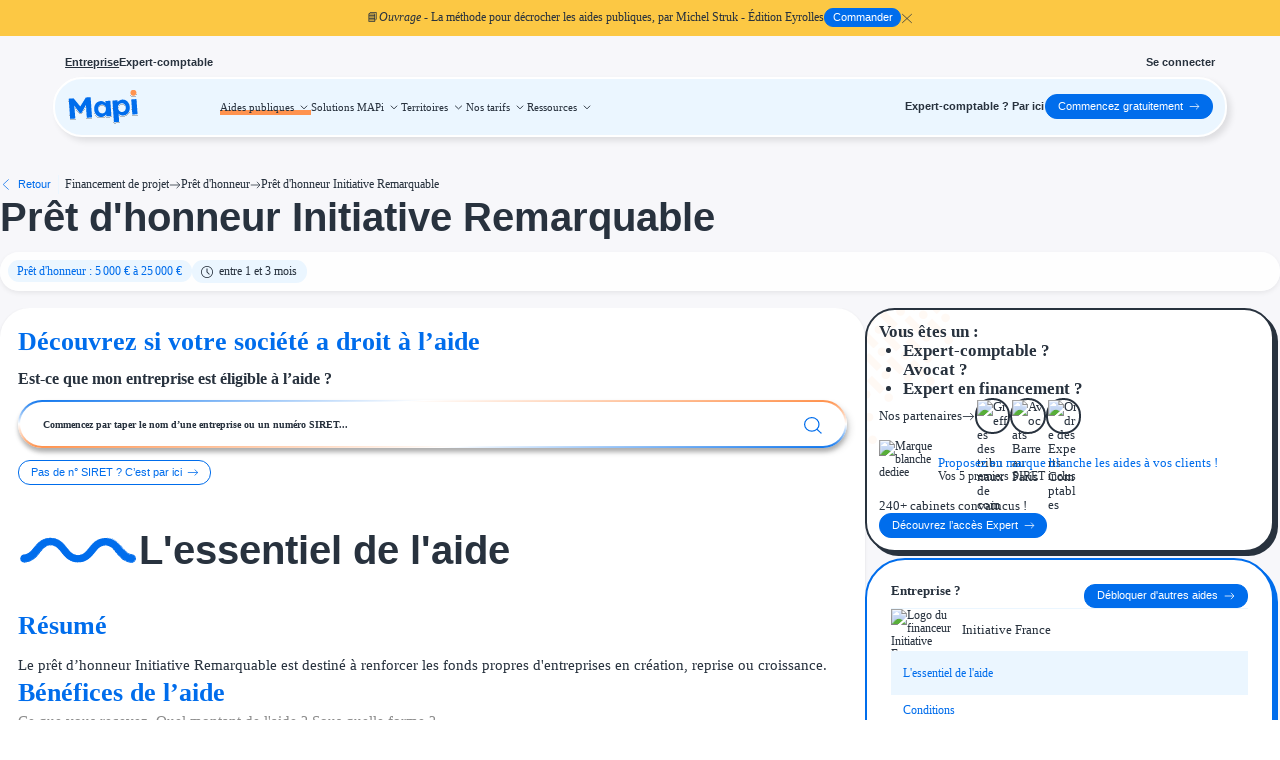

--- FILE ---
content_type: text/html
request_url: https://mesaidespubliques.infogreffe.fr/aides/pret-honneur-initiative-remarquable
body_size: 132727
content:
<!doctype html>
<html lang="fr">
    <head>
        <meta charset="utf-8" />
        <meta name="viewport" content="width=device-width,initial-scale=1.0" />
        <meta name="theme-color" content="#006DEC" />
        <meta name="facebook-domain-verification" content="9k6gzua5linaiu84f5pyqjp11ogz4q" />

        <link rel="manifest" href="/manifest.json" crossorigin="use-credentials" />
        <link
            rel="icon"
            type="image/png"
            href="https://cdn.mesaidespubliques.fr/static/favicon.png"
        />
        <link
            rel="apple-touch-icon"
            href="https://cdn.mesaidespubliques.fr/static/logo-192-white.jpg"
        />

        <link
            rel="preload"
            href="https://cdn.mesaidespubliques.fr/fonts/mukta-mahee-v16-latin-regular.woff2"
            crossorigin="anonymous"
            as="font"
            type="font/woff2"
        />
        <link
            rel="preload"
            href="https://cdn.mesaidespubliques.fr/fonts/mukta-mahee-v16-latin-500.woff2"
            crossorigin="anonymous"
            as="font"
            type="font/woff2"
        />
        <link
            rel="preload"
            href="https://cdn.mesaidespubliques.fr/fonts/mukta-mahee-v16-latin-700.woff2"
            crossorigin="anonymous"
            as="font"
            type="font/woff2"
        />
        <link
            rel="preload"
            href="https://cdn.mesaidespubliques.fr/fonts/MuseoSansCyrl-300.woff2"
            crossorigin="anonymous"
            as="font"
            type="font/woff2"
        />
        <link
            rel="preload"
            href="https://cdn.mesaidespubliques.fr/fonts/MuseoSansCyrl-500.woff2"
            crossorigin="anonymous"
            as="font"
            type="font/woff2"
        />
        <link
            rel="preload"
            href="https://cdn.mesaidespubliques.fr/fonts/MuseoSansCyrl-700.woff2"
            crossorigin="anonymous"
            as="font"
            type="font/woff2"
        />
        <link
            rel="preload"
            href="https://cdn.mesaidespubliques.fr/fonts/MuseoSansCyrl-900.woff2"
            crossorigin="anonymous"
            as="font"
            type="font/woff2"
        />

        <style>
            @font-face {
                font-family: 'Mukta Mahee';
                font-style: normal;
                font-weight: 400;
                src:
                    url('https://cdn.mesaidespubliques.fr/fonts/mukta-mahee-v16-latin-regular.woff2')
                        format('woff2'),
                    url('https://cdn.mesaidespubliques.fr/fonts/mukta-mahee-v16-latin-regular.ttf')
                        format('truetype');
                font-display: swap;
            }

            @font-face {
                font-family: 'Mukta Mahee';
                font-style: normal;
                font-weight: 500;
                src:
                    url('https://cdn.mesaidespubliques.fr/fonts/mukta-mahee-v16-latin-500.woff2')
                        format('woff2'),
                    url('https://cdn.mesaidespubliques.fr/fonts/mukta-mahee-v16-latin-500.ttf')
                        format('truetype');
                font-display: swap;
            }

            @font-face {
                font-family: 'Mukta Mahee';
                font-style: normal;
                font-weight: 700;
                src:
                    url('https://cdn.mesaidespubliques.fr/fonts/mukta-mahee-v16-latin-700.woff2')
                        format('woff2'),
                    url('https://cdn.mesaidespubliques.fr/fonts/mukta-mahee-v16-latin-700.ttf')
                        format('truetype');
                font-display: swap;
            }

            @font-face {
                font-family: 'Museo Sans';
                font-style: normal;
                font-weight: 300;
                src:
                    url('https://cdn.mesaidespubliques.fr/fonts/MuseoSansCyrl-300.woff2')
                        format('woff2'),
                    url('https://cdn.mesaidespubliques.fr/fonts/MuseoSansCyrl-300.woff')
                        format('woff');
                font-display: swap;
            }

            @font-face {
                font-family: 'Museo Sans';
                font-style: normal;
                font-weight: 500;
                src:
                    url('https://cdn.mesaidespubliques.fr/fonts/MuseoSansCyrl-500.woff2')
                        format('woff2'),
                    url('https://cdn.mesaidespubliques.fr/fonts/MuseoSansCyrl-500.woff')
                        format('woff');
                font-display: swap;
            }

            @font-face {
                font-family: 'Museo Sans';
                font-style: normal;
                font-weight: 700;
                src:
                    url('https://cdn.mesaidespubliques.fr/fonts/MuseoSansCyrl-700.woff2')
                        format('woff2'),
                    url('https://cdn.mesaidespubliques.fr/fonts/MuseoSansCyrl-700.woff')
                        format('woff');
                font-display: swap;
            }

            @font-face {
                font-family: 'Museo Sans';
                font-style: normal;
                font-weight: 900;
                src:
                    url('https://cdn.mesaidespubliques.fr/fonts/MuseoSansCyrl-900.woff2')
                        format('woff2'),
                    url('https://cdn.mesaidespubliques.fr/fonts/MuseoSansCyrl-900.woff')
                        format('woff');
                font-display: swap;
            }
        </style>

        
		<link href="../_app/immutable/assets/0.17ac14f3.css" rel="stylesheet">
		<link href="../_app/immutable/assets/RandomBackground.badacacd.css" rel="stylesheet">
		<link href="../_app/immutable/assets/auth.a785cb6d.css" rel="stylesheet">
		<link href="../_app/immutable/assets/Button.b1e58810.css" rel="stylesheet">
		<link href="../_app/immutable/assets/Icon.0d43b9b2.css" rel="stylesheet">
		<link href="../_app/immutable/assets/LocalFeedback.0dc4941d.css" rel="stylesheet">
		<link href="../_app/immutable/assets/Confirmation.b1622b3b.css" rel="stylesheet">
		<link href="../_app/immutable/assets/Loader.2765c9d6.css" rel="stylesheet">
		<link href="../_app/immutable/assets/2.68b10b83.css" rel="stylesheet">
		<link href="../_app/immutable/assets/8.d5f8bfd5.css" rel="stylesheet">
		<link href="../_app/immutable/assets/HeaderMainBar.e9daad94.css" rel="stylesheet">
		<link href="../_app/immutable/assets/Base.c91d1f35.css" rel="stylesheet">
		<link href="../_app/immutable/assets/Text.0c0905c7.css" rel="stylesheet">
		<link href="../_app/immutable/assets/Select.a7e3c25b.css" rel="stylesheet">
		<link href="../_app/immutable/assets/FullClouds.734237f1.css" rel="stylesheet">
		<link href="../_app/immutable/assets/StartFreeButton.8f0f080e.css" rel="stylesheet">
		<link href="../_app/immutable/assets/41.9cf30a8f.css" rel="stylesheet">
		<link href="../_app/immutable/assets/grant.84b4fca0.css" rel="stylesheet">
		<link href="../_app/immutable/assets/SparklesContainer.1d0d8e87.css" rel="stylesheet">
		<link href="../_app/immutable/assets/InfoTooltip.a88bd402.css" rel="stylesheet">
		<link href="../_app/immutable/assets/Tag.3dd8b0b7.css" rel="stylesheet">
		<link href="../_app/immutable/assets/client.4add40f0.css" rel="stylesheet">
		<link href="../_app/immutable/assets/DescriptionContent.8bbc5bdd.css" rel="stylesheet">
		<link href="../_app/immutable/assets/BackgroundGrid.5ae65120.css" rel="stylesheet">
		<link href="../_app/immutable/assets/TextArea.96c52e7b.css" rel="stylesheet">
		<link href="../_app/immutable/assets/ExpertConversion.fe650796.css" rel="stylesheet">
		<link href="../_app/immutable/assets/SirenSearchBar.e20e17ae.css" rel="stylesheet">
		<link href="../_app/immutable/assets/GrantDetail.7e9249ce.css" rel="stylesheet">
		<link href="../_app/immutable/assets/Article.141d40d4.css" rel="stylesheet">
		<link href="../_app/immutable/assets/ResultCard.b4780ff2.css" rel="stylesheet">
		<link href="../_app/immutable/assets/InsideToggler.76fe38c1.css" rel="stylesheet">
		<link href="../_app/immutable/assets/Stats.fd673e42.css" rel="stylesheet"><title>Prêt d'honneur Initiative Remarquable - Initiative France | Aide Publique Entreprise</title><!-- HEAD_svelte-1c7fb7k_START --><!-- HTML_TAG_START --><script type="application/ld+json">{"@context":"https://schema.org","@graph":[{"@type":"Organization","@id":"https://mesaidespubliques.infogreffe.fr/#organization","name":"MAPi (Mes Aides Publiques Infogreffe)","url":"https://mesaidespubliques.infogreffe.fr","logo":{"@type":"ImageObject","@id":"https://mesaidespubliques.infogreffe.fr/#logo","url":"https://cdn.mesaidespubliques.fr/static/logo.png","contentUrl":"https://cdn.mesaidespubliques.fr/static/logo.png","caption":"MAPi (Mes Aides Publiques Infogreffe)"},"description":"Plateforme de recherche et d'accompagnement aux aides publiques pour les entreprises françaises. Plus de 11 700 aides référencées.","sameAs":["https://www.linkedin.com/company/mes-aides-publiques/","https://twitter.com/MesAidesPubliq"],"contactPoint":{"@type":"ContactPoint","contactType":"customer service","email":"contact@mesaidespubliques.fr","areaServed":"FR","availableLanguage":["French"]}},{"@type":"WebSite","@id":"https://mesaidespubliques.infogreffe.fr/#website","name":"MAPi (Mes Aides Publiques Infogreffe)","url":"https://mesaidespubliques.infogreffe.fr","description":"Trouvez les aides publiques pour votre entreprise parmi plus de 11 700 subventions, prêts et dispositifs fiscaux.","publisher":{"@id":"https://mesaidespubliques.infogreffe.fr/#organization"},"potentialAction":{"@type":"SearchAction","target":{"@type":"EntryPoint","urlTemplate":"https://mesaidespubliques.infogreffe.fr/simulation?query={search_term_string}"},"query-input":"required name=search_term_string"},"inLanguage":"fr-FR"}]}</script><!-- HTML_TAG_END --><meta name="robots" content="index, follow, max-image-preview:large, max-snippet:-1, max-video-preview:-1"><meta name="author" content="MAPi (Mes Aides Publiques Infogreffe)"><meta name="publisher" content="MAPi (Mes Aides Publiques Infogreffe)"><meta name="geo.region" content="FR"><meta name="geo.placename" content="France"><meta name="language" content="French"><meta name="content-language" content="fr"><meta name="theme-color" content="#006DEC"><meta name="msapplication-TileColor" content="#006DEC"><meta name="format-detection" content="telephone=no"><meta name="apple-mobile-web-app-capable" content="yes"><meta name="apple-mobile-web-app-status-bar-style" content="default"><meta name="apple-mobile-web-app-title" content="MAPi"><!-- HEAD_svelte-1c7fb7k_END --><!-- HEAD_svelte-2shz56_START --><link rel="canonical" href="https://mesaidespubliques.infogreffe.fr/aides/pret-honneur-initiative-remarquable"><!-- HTML_TAG_START --><script type="application/ld+json">{"@context":"https://schema.org","@graph":[{"@type":"GovernmentService","@id":"https://mesaidespubliques.infogreffe.fr/aides/pret-honneur-initiative-remarquable#governmentservice","name":"Prêt d'honneur Initiative Remarquable","description":"Le prêt d’honneur Initiative Remarquable renforce les fonds propres des entreprises en création, reprise ou croissance, sans intérêts ni garanties personnelles, pour un montant de 5 000 € à 25 000 €. Il s’adresse aux structures de moins ...","url":"https://mesaidespubliques.infogreffe.fr/aides/pret-honneur-initiative-remarquable","serviceOperator":{"@type":"GovernmentOrganization","name":"Initiative France"},"serviceType":"Prêt d'honneur","category":"Prêt d'honneur","areaServed":{"@type":"Country","name":"France"},"audience":{"@type":"BusinessAudience","audienceType":"Entreprises"}},{"@type":"BreadcrumbList","@id":"https://mesaidespubliques.infogreffe.fr/aides/pret-honneur-initiative-remarquable#breadcrumb","itemListElement":[{"@type":"ListItem","position":1,"name":"Accueil","item":"https://mesaidespubliques.infogreffe.fr"},{"@type":"ListItem","position":2,"name":"Aides","item":"https://mesaidespubliques.infogreffe.fr/aides/projets"},{"@type":"ListItem","position":3,"name":"Prêt d'honneur","item":"https://mesaidespubliques.infogreffe.fr/aides/projets/pret-honneur"},{"@type":"ListItem","position":4,"name":"Prêt d'honneur Initiative Remarquable","item":"https://mesaidespubliques.infogreffe.fr/aides/pret-honneur-initiative-remarquable"}]}]}</script><!-- HTML_TAG_END --><!-- HEAD_svelte-2shz56_END --><!-- HEAD_svelte-1qjwh30_START --><meta name="description" content="Le prêt d’honneur Initiative Remarquable renforce les fonds propres des entreprises en création, reprise ou croissance, sans intérêts ni garanties perso..."><meta property="og:type" content="website"><meta property="og:url" content="https://mesaidespubliques.infogreffe.fr/aides/pret-honneur-initiative-remarquable"><meta property="og:title" content="Prêt d'honneur Initiative Remarquable - Initiative France | Aide Publique Entreprise"><meta property="og:description" content="Le prêt d’honneur Initiative Remarquable renforce les fonds propres des entreprises en création, reprise ou croissance, sans intérêts ni garanties perso..."><meta property="og:image" content="https://cdn.mesaidespubliques.fr/static/og.png"><meta property="twitter:card" content="summary_large_image"><meta property="twitter:url" content="https://mesaidespubliques.infogreffe.fr/aides/pret-honneur-initiative-remarquable"><meta property="twitter:title" content="Prêt d'honneur Initiative Remarquable - Initiative France | Aide Publique Entreprise"><meta property="twitter:description" content="Le prêt d’honneur Initiative Remarquable renforce les fonds propres des entreprises en création, reprise ou croissance, sans intérêts ni garanties perso..."><meta property="twitter:image" content="https://cdn.mesaidespubliques.fr/static/og.png"><!-- HEAD_svelte-1qjwh30_END -->
    </head>

    <body>
        <div class="safe-body">    <div class="page-container svelte-ikh629"><div class="header-msg svelte-8f4c68"><span data-svelte-h="svelte-3owst1">📘<span class="italic svelte-8f4c68">Ouvrage</span> - La méthode pour décrocher les aides publiques,
                par Michel Struk - Édition Eyrolles</span> <div class="split svelte-8f4c68"><a target="_blank" href="https://mesaidespubliques.infogreffe.fr/ressources/la-methode-pour-decrocher-les-aides-publiques-et-developper-votre-entreprise/?utm_source=mapi&amp;utm_medium=banner&amp;utm_campaign=book"><div class="button-wrapper svelte-e4fxfq"> <button style="color:#FFFFFF;background:#006DEC;border-color:#006DEC;font-weight:500;" class="Button svelte-e4fxfq  small   rounded"  type="button">   <span class="svelte-e4fxfq">Commander</span>   </button> </div></a> <span class="cross svelte-8f4c68"><i class="icon x svelte-mkgp0o  pointer"><svg class="x svelte-mkgp0o"><use href="/icons.svg#outline--x"></use></svg> </i></span></div></div> <main style="padding-top: 116px;" class="svelte-14gqg99"> <header class="Header svelte-1a5qgez" style="top: 48px;"><div class="header-tabs svelte-1a5qgez"><div class="left svelte-1a5qgez"><a class="header-tab svelte-1a5qgez active" href="/" data-svelte-h="svelte-1pyt0an">Entreprise</a> <a class="header-tab svelte-1a5qgez" href="/ec" data-svelte-h="svelte-1enlpyz">Expert-comptable</a></div> <div class="right svelte-1a5qgez"><a class="signin-link svelte-1a5qgez" href="/signin">Se connecter</a></div></div> <div class="header-main svelte-1a5qgez"><div class="HeaderMainBar svelte-1pysx71"><a class="logo-div svelte-1pysx71" href="/"><svg width="73" height="36" viewBox="0 0 73 36" fill="none" xmlns="http://www.w3.org/2000/svg"><g clip-path="url(#clip0_15369_11679)"><g filter="url(#filter0_d_15369_11679)"><path d="M3.60309 29.889C3.34844 29.9068 3.12756 29.7148 3.10975 29.4602L1.75704 10.1154C1.73923 9.86074 1.93123 9.63986 2.18589 9.62205L6.34528 9.3312C6.49455 9.32076 6.63964 9.38323 6.73464 9.49885L14.0992 18.4612C14.3375 18.7513 14.1488 19.1896 13.7743 19.2158L13.0297 19.2678C12.6543 19.2941 12.4065 18.8847 12.6039 18.5643L18.7058 8.66024C18.784 8.53339 18.9185 8.452 19.0671 8.4416L23.1658 8.155C23.4204 8.13719 23.6413 8.32919 23.6591 8.58385L25.0118 27.9286C25.0296 28.1833 24.8376 28.4041 24.583 28.422L20.2454 28.7253C19.9907 28.7431 19.7699 28.5511 19.7521 28.2964L19.2984 21.8088C19.1769 20.0717 19.1062 18.5055 19.0862 17.1104C19.0858 16.1448 19.1133 15.182 19.1689 14.2218C19.1891 13.8716 19.6551 13.7869 19.8031 14.1049C19.8491 14.2037 19.8452 14.3185 19.7927 14.414L14.7061 23.6633C14.6305 23.801 14.4901 23.8907 14.3334 23.9017L12.927 24C12.7693 24.0111 12.6169 23.9407 12.523 23.8136L6.31216 15.4078C6.25046 15.3243 6.2303 15.2172 6.2574 15.1169C6.3495 14.7764 6.82357 14.7868 6.89209 15.1328C7.06356 15.9987 7.20659 16.8837 7.32118 17.7876C7.51217 19.132 7.67313 20.7403 7.80405 22.6126L8.2577 29.1002C8.27551 29.3548 8.08351 29.5757 7.82885 29.5935L3.60309 29.889Z" fill="#006DEC"></path><path d="M34.4851 28.0205C33.2112 28.1096 32.0384 27.8424 30.9668 27.2191C29.8952 26.5958 29.0184 25.7067 28.3363 24.5518C27.6543 23.3969 27.2593 22.0474 27.1513 20.5033C27.0433 18.9591 27.2473 17.5774 27.7634 16.3582C28.2974 15.1182 29.0619 14.1241 30.057 13.3756C31.0507 12.6079 32.2135 12.1774 33.5453 12.0843C34.2981 12.0317 34.9914 12.0995 35.6253 12.288C36.2771 12.4558 36.8481 12.7165 37.3383 13.0701C37.8479 13.4224 38.2843 13.838 38.6475 14.3169C38.8954 14.6438 39.0996 14.9918 39.2602 15.3609C39.3672 15.6071 39.1614 15.8615 38.8943 15.836C38.7112 15.8185 38.5676 15.6712 38.5548 15.4877L38.3481 12.5318C38.3303 12.2772 38.5223 12.0563 38.777 12.0385L42.878 11.7517C43.1327 11.7339 43.3536 11.9259 43.3714 12.1806L44.3779 26.5744C44.3957 26.829 44.2037 27.0499 43.949 27.0677L39.79 27.3586C39.5354 27.3764 39.3145 27.1844 39.2967 26.9297L39.0968 24.0708C39.0826 23.8685 39.2248 23.6886 39.4249 23.6556C39.6978 23.6107 39.9289 23.8545 39.8394 24.1161C39.7181 24.4702 39.5539 24.8146 39.3468 25.1493C39.0331 25.6561 38.6292 26.1208 38.135 26.5433C37.6588 26.9451 37.1103 27.2841 36.4895 27.5603C35.8674 27.8171 35.1993 27.9705 34.4851 28.0205ZM35.3652 24.3803C36.1373 24.3263 36.8001 24.0957 37.3535 23.6885C37.9069 23.2813 38.3151 22.7387 38.578 22.0609C38.8589 21.3624 38.9683 20.5692 38.9062 19.6813C38.8455 18.8127 38.6281 18.0617 38.2541 17.4284C37.8994 16.7938 37.4197 16.3133 36.8149 15.9871C36.2089 15.6415 35.5198 15.4957 34.7477 15.5497C33.995 15.6024 33.3425 15.8419 32.7905 16.2685C32.2564 16.6744 31.8482 17.2169 31.5659 17.8961C31.2837 18.5753 31.1729 19.3492 31.2337 20.2178C31.2958 21.1057 31.5145 21.8759 31.8899 22.5286C32.2639 23.1619 32.7436 23.6423 33.329 23.9699C33.9337 24.2962 34.6125 24.433 35.3652 24.3803Z" fill="#006DEC"></path><path d="M47.3916 33.2278C47.1369 33.2456 46.916 33.0536 46.8982 32.7989L45.4463 12.0355C45.4285 11.7808 45.6205 11.5599 45.8751 11.5421L50.0409 11.2508C50.2895 11.2335 50.5072 11.4163 50.5329 11.6642L50.7923 14.1638C50.817 14.4015 50.5955 14.5901 50.3648 14.5278C50.1981 14.4829 50.0893 14.3197 50.1313 14.1522C50.2612 13.6342 50.5299 13.1408 50.9375 12.672C51.4415 12.113 52.0777 11.6418 52.8461 11.2583C53.6146 10.8749 54.4331 10.6528 55.3017 10.592C56.6335 10.4989 57.8352 10.764 58.9068 11.3873C59.9964 11.99 60.8822 12.8688 61.5642 14.0237C62.2642 15.1579 62.6682 16.4971 62.7762 18.0412C62.8828 19.5661 62.6788 20.9478 62.1641 22.1863C61.6494 23.4249 60.8952 24.428 59.9015 25.1958C58.9064 25.9442 57.743 26.365 56.4111 26.4582C55.5233 26.5203 54.6625 26.4156 53.8289 26.1441C53.0132 25.852 52.3059 25.4457 51.707 24.9251C51.2199 24.5017 50.8715 24.0429 50.6617 23.5489C50.5784 23.3525 50.6764 23.133 50.8664 23.0362C51.1509 22.8913 51.491 23.0838 51.5132 23.4022L52.1446 32.4321C52.1625 32.6867 51.9705 32.9076 51.7158 32.9254L47.3916 33.2278ZM55.2376 22.9907C55.9904 22.9381 56.6435 22.7081 57.1969 22.3009C57.7504 21.8937 58.1682 21.3505 58.4504 20.6713C58.7313 19.9727 58.8414 19.1892 58.7807 18.3206C58.7199 17.452 58.5025 16.7011 58.1285 16.0678C57.7545 15.4344 57.2651 14.9547 56.6604 14.6284C56.075 14.3008 55.3963 14.164 54.6242 14.218C53.8521 14.272 53.1894 14.5026 52.636 14.9098C52.0812 15.2978 51.6634 15.841 51.3825 16.5395C51.1002 17.2187 50.9895 17.9926 51.0502 18.8612C51.1109 19.7298 51.329 20.4904 51.7044 21.143C52.0784 21.7763 52.5678 22.2561 53.1725 22.5823C53.7772 22.9086 54.4656 23.0447 55.2376 22.9907Z" fill="#006DEC"></path></g><g filter="url(#filter1_d_15369_11679)"><path d="M63.4161 3.96504C63.3012 2.26623 64.517 0.906028 66.2524 0.792599C67.921 0.683842 69.2954 1.90251 69.4139 3.59711C69.5331 5.30156 68.3185 6.67949 66.5989 6.79182C64.8831 6.90387 63.5338 5.70523 63.4161 3.96504Z" fill="#FF934F"></path></g><g filter="url(#filter2_d_15369_11679)"><path d="M70.0357 17.6589C70.1953 19.9404 70.3408 22.2229 70.5245 24.5051C70.5694 25.0608 70.4204 25.2269 69.942 25.2489C68.5611 25.3134 67.1809 25.4168 65.8038 25.536C65.4367 25.5686 65.3107 25.4606 65.2805 25.0298C64.9517 20.3552 64.6126 15.6791 64.2597 11.0062C64.224 10.5231 64.363 10.3874 64.7651 10.3661C66.1634 10.2913 67.5602 10.1959 68.953 10.071C69.4079 10.03 69.5278 10.2232 69.5591 10.6997C69.7034 13.0212 69.8737 15.3409 70.0357 17.6589Z" fill="#006DEC"></path></g></g><defs><filter id="filter0_d_15369_11679" x="0.333698" y="8.15381" width="63.8922" height="27.9196" filterUnits="userSpaceOnUse" color-interpolation-filters="sRGB"><feFlood flood-opacity="0" result="BackgroundImageFix"></feFlood><feColorMatrix in="SourceAlpha" type="matrix" values="0 0 0 0 0 0 0 0 0 0 0 0 0 0 0 0 0 0 127 0" result="hardAlpha"></feColorMatrix><feOffset dy="1.42222"></feOffset><feGaussianBlur stdDeviation="0.711111"></feGaussianBlur><feComposite in2="hardAlpha" operator="out"></feComposite><feColorMatrix type="matrix" values="0 0 0 0 0 0 0 0 0 0 0 0 0 0 0 0 0 0 0.25 0"></feColorMatrix><feBlend mode="normal" in2="BackgroundImageFix" result="effect1_dropShadow_15369_11679"></feBlend><feBlend mode="normal" in="SourceGraphic" in2="effect1_dropShadow_15369_11679" result="shape"></feBlend></filter><filter id="filter1_d_15369_11679" x="61.9863" y="0.785645" width="8.85781" height="8.85763" filterUnits="userSpaceOnUse" color-interpolation-filters="sRGB"><feFlood flood-opacity="0" result="BackgroundImageFix"></feFlood><feColorMatrix in="SourceAlpha" type="matrix" values="0 0 0 0 0 0 0 0 0 0 0 0 0 0 0 0 0 0 127 0" result="hardAlpha"></feColorMatrix><feOffset dy="1.42222"></feOffset><feGaussianBlur stdDeviation="0.711111"></feGaussianBlur><feComposite in2="hardAlpha" operator="out"></feComposite><feColorMatrix type="matrix" values="0 0 0 0 0 0 0 0 0 0 0 0 0 0 0 0 0 0 0.25 0"></feColorMatrix><feBlend mode="normal" in2="BackgroundImageFix" result="effect1_dropShadow_15369_11679"></feBlend><feBlend mode="normal" in="SourceGraphic" in2="effect1_dropShadow_15369_11679" result="shape"></feBlend></filter><filter id="filter2_d_15369_11679" x="62.8321" y="10.0654" width="9.12222" height="18.3205" filterUnits="userSpaceOnUse" color-interpolation-filters="sRGB"><feFlood flood-opacity="0" result="BackgroundImageFix"></feFlood><feColorMatrix in="SourceAlpha" type="matrix" values="0 0 0 0 0 0 0 0 0 0 0 0 0 0 0 0 0 0 127 0" result="hardAlpha"></feColorMatrix><feOffset dy="1.42222"></feOffset><feGaussianBlur stdDeviation="0.711111"></feGaussianBlur><feComposite in2="hardAlpha" operator="out"></feComposite><feColorMatrix type="matrix" values="0 0 0 0 0 0 0 0 0 0 0 0 0 0 0 0 0 0 0.25 0"></feColorMatrix><feBlend mode="normal" in2="BackgroundImageFix" result="effect1_dropShadow_15369_11679"></feBlend><feBlend mode="normal" in="SourceGraphic" in2="effect1_dropShadow_15369_11679" result="shape"></feBlend></filter><clipPath id="clip0_15369_11679"><rect width="72.1778" height="35.5556" fill="#006DEC" transform="translate(0 0.439453)"></rect></clipPath></defs></svg></a> <div class="header-content svelte-1pysx71"><div class="HeaderMainLinks svelte-1jy1bg4"><div class="link orange-underline-parent main svelte-1jy1bg4 active">Aides publiques <span class="icon svelte-1jy1bg4"><i class="icon down-small svelte-mkgp0o  pointer"><svg class="down-small svelte-mkgp0o"><use href="/icons.svg#outline--down-small"></use></svg> </i></span> <nav class="panel-container svelte-1jy1bg4"><div class="panel svelte-1jy1bg4"><div class="panel-content svelte-1jy1bg4"></div>  </div></nav> <div class="orange-underline-child"></div> </div><div class="link orange-underline-parent main svelte-1jy1bg4">Solutions MAPi <span class="icon svelte-1jy1bg4"><i class="icon down-small svelte-mkgp0o  pointer"><svg class="down-small svelte-mkgp0o"><use href="/icons.svg#outline--down-small"></use></svg> </i></span> <nav class="panel-container svelte-1jy1bg4"><div class="panel svelte-1jy1bg4"><div class="panel-content svelte-1jy1bg4"></div>  </div></nav> <div class="orange-underline-child"></div> </div><div class="link orange-underline-parent main svelte-1jy1bg4">Territoires <span class="icon svelte-1jy1bg4"><i class="icon down-small svelte-mkgp0o  pointer"><svg class="down-small svelte-mkgp0o"><use href="/icons.svg#outline--down-small"></use></svg> </i></span> <nav class="panel-container svelte-1jy1bg4"><div class="panel svelte-1jy1bg4"><div class="panel-content svelte-1jy1bg4"></div>  </div></nav> <div class="orange-underline-child"></div> </div><div class="link orange-underline-parent main svelte-1jy1bg4">Nos tarifs <span class="icon svelte-1jy1bg4"><i class="icon down-small svelte-mkgp0o  pointer"><svg class="down-small svelte-mkgp0o"><use href="/icons.svg#outline--down-small"></use></svg> </i></span> <nav class="panel-container svelte-1jy1bg4"><div class="panel svelte-1jy1bg4"><div class="panel-content svelte-1jy1bg4"></div>  </div></nav> <div class="orange-underline-child"></div> </div><div class="link orange-underline-parent main svelte-1jy1bg4">Ressources <span class="icon svelte-1jy1bg4"><i class="icon down-small svelte-mkgp0o  pointer"><svg class="down-small svelte-mkgp0o"><use href="/icons.svg#outline--down-small"></use></svg> </i></span> <nav class="panel-container svelte-1jy1bg4"><div class="panel svelte-1jy1bg4"><div class="panel-content svelte-1jy1bg4"></div>  </div></nav> <div class="orange-underline-child"></div> </div>  <nav class="seo-nav svelte-1jy1bg4" aria-hidden="true"><a href="/aides" tabindex="-1" class="svelte-1jy1bg4">Aides publiques</a> <ul><li class="svelte-1jy1bg4"><a href="/aides/projets" tabindex="-1" class="svelte-1jy1bg4">Projets finançables</a> <ul><li class="svelte-1jy1bg4"><a href="#" tabindex="-1" class="svelte-1jy1bg4">Investissement</a> <ul><li class="svelte-1jy1bg4"><a href="/aides/projets/entreprise-investissement" tabindex="-1" class="svelte-1jy1bg4">Entreprise Investissement</a> </li><li class="svelte-1jy1bg4"><a href="/aides/projets/developpement-commercial" tabindex="-1" class="svelte-1jy1bg4">Développement commercial</a> </li><li class="svelte-1jy1bg4"><a href="/aides/projets/investissement-immobilier" tabindex="-1" class="svelte-1jy1bg4">Investissement immobilier</a> </li><li class="svelte-1jy1bg4"><a href="/aides/projets/financement-entreprise" tabindex="-1" class="svelte-1jy1bg4">Financement entreprise</a> </li> </ul> </li><li class="svelte-1jy1bg4"><a href="#" tabindex="-1" class="svelte-1jy1bg4">Thématiques</a> <ul><li class="svelte-1jy1bg4"><a href="/aides/projets/financement-innovation" tabindex="-1" class="svelte-1jy1bg4">Financement innovation</a> </li><li class="svelte-1jy1bg4"><a href="/aides/projets/transition-ecologique" tabindex="-1" class="svelte-1jy1bg4">Transition écologique</a> </li><li class="svelte-1jy1bg4"><a href="/aides/projets/developpement-international" tabindex="-1" class="svelte-1jy1bg4">Développement international</a> </li><li class="svelte-1jy1bg4"><a href="/aides/projets/transition-numerique" tabindex="-1" class="svelte-1jy1bg4">Transition numérique</a> </li><li class="svelte-1jy1bg4"><a href="/aides/projets/plan-france-2030" tabindex="-1" class="svelte-1jy1bg4">Plan France 2030</a> </li> </ul> </li><li class="svelte-1jy1bg4"><a href="#" tabindex="-1" class="svelte-1jy1bg4">Étapes de vie</a> <ul><li class="svelte-1jy1bg4"><a href="/aides/projets/cession-entreprise" tabindex="-1" class="svelte-1jy1bg4">Cession d'entreprise</a> </li><li class="svelte-1jy1bg4"><a href="/aides/projets/creation-entreprise" tabindex="-1" class="svelte-1jy1bg4">Création d'entreprise</a> </li><li class="svelte-1jy1bg4"><a href="/aides/projets/entreprise-difficulte" tabindex="-1" class="svelte-1jy1bg4">Entreprise en difficulté</a> </li><li class="svelte-1jy1bg4"><a href="/aides/projets/embauche" tabindex="-1" class="svelte-1jy1bg4">Aides à l'embauche</a> </li> </ul> </li> </ul> </li><li class="svelte-1jy1bg4"><a href="/aides/types" tabindex="-1" class="svelte-1jy1bg4">Type de financements</a> <ul><li class="svelte-1jy1bg4"><a href="#" tabindex="-1" class="svelte-1jy1bg4">Aides sans remboursement</a> <ul><li class="svelte-1jy1bg4"><a href="/aides/types/subventions" tabindex="-1" class="svelte-1jy1bg4">Subventions</a> </li><li class="svelte-1jy1bg4"><a href="/aides/types/concours-entreprise" tabindex="-1" class="svelte-1jy1bg4">Concours entreprise</a> </li><li class="svelte-1jy1bg4"><a href="/aides/types/reduction-couts" tabindex="-1" class="svelte-1jy1bg4">Réduction des coûts</a> </li><li class="svelte-1jy1bg4"><a href="/aides/types/accompagnement-entreprise" tabindex="-1" class="svelte-1jy1bg4">Accompagnement entreprise</a> </li><li class="svelte-1jy1bg4"><a href="/aides/types/investir-entreprise" tabindex="-1" class="svelte-1jy1bg4">Investir dans une entreprise</a> </li> </ul> </li><li class="svelte-1jy1bg4"><a href="#" tabindex="-1" class="svelte-1jy1bg4">Aides Fiscales et sociales</a> <ul><li class="svelte-1jy1bg4"><a href="/aides/types/credit-impot" tabindex="-1" class="svelte-1jy1bg4">Crédits &amp; réductions d'impôt</a> </li><li class="svelte-1jy1bg4"><a href="/aides/types/exoneration-fiscale" tabindex="-1" class="svelte-1jy1bg4">Exonération fiscale</a> </li><li class="svelte-1jy1bg4"><a href="/aides/types/allegement-charges-sociales" tabindex="-1" class="svelte-1jy1bg4">Aides Urssaf</a> </li> </ul> </li><li class="svelte-1jy1bg4"><a href="#" tabindex="-1" class="svelte-1jy1bg4">Prêts publics</a> <ul><li class="svelte-1jy1bg4"><a href="/aides/types/pret-entreprise" tabindex="-1" class="svelte-1jy1bg4">Prêt entreprise</a> </li><li class="svelte-1jy1bg4"><a href="/aides/types/pret-honneur" tabindex="-1" class="svelte-1jy1bg4">Prêt d'honneur</a> </li><li class="svelte-1jy1bg4"><a href="/aides/types/appel-a-projet" tabindex="-1" class="svelte-1jy1bg4">Appel à projet</a> </li><li class="svelte-1jy1bg4"><a href="/aides/types/avance-remboursable" tabindex="-1" class="svelte-1jy1bg4">Avance remboursable</a> </li><li class="svelte-1jy1bg4"><a href="/aides/types/garantie-bancaire-entreprise" tabindex="-1" class="svelte-1jy1bg4">Garantie bancaire entreprise</a> </li> </ul> </li> </ul> </li> </ul><a href="/simulation" tabindex="-1" class="svelte-1jy1bg4">Solutions MAPi</a> <ul><li class="svelte-1jy1bg4"><a href="/simulation" tabindex="-1" class="svelte-1jy1bg4">Simulateur d'éligibilité</a>  </li><li class="svelte-1jy1bg4"><a href="/simulation" tabindex="-1" class="svelte-1jy1bg4">Trouvez des idées de dépenses éligibles</a>  </li><li class="svelte-1jy1bg4"><a href="https://mesaidespubliques.infogreffe.fr/ressources/la-methode-pour-decrocher-les-aides-publiques-et-developper-votre-entreprise/" tabindex="-1" class="svelte-1jy1bg4">Ouvrage</a>  </li> </ul><a href="/aides/territoires" tabindex="-1" class="svelte-1jy1bg4">Territoires</a> <ul><li class="svelte-1jy1bg4"><a href="#" tabindex="-1" class="svelte-1jy1bg4">Régions de A à H</a> <ul><li class="svelte-1jy1bg4"><a href="/aides/territoires/region-auvergne-rhone-alpes" tabindex="-1" class="svelte-1jy1bg4">Aides Région Auvergne-Rhône-Alpes</a>  </li><li class="svelte-1jy1bg4"><a href="/aides/territoires/region-bourgogne-franche-comte" tabindex="-1" class="svelte-1jy1bg4">Aides Région Bourgogne-Franche-Comté</a>  </li><li class="svelte-1jy1bg4"><a href="/aides/territoires/region-bretagne" tabindex="-1" class="svelte-1jy1bg4">Aides Région Bretagne</a>  </li><li class="svelte-1jy1bg4"><a href="/aides/territoires/region-centre-val-de-loire" tabindex="-1" class="svelte-1jy1bg4">Aides Région Centre-Val de Loire</a>  </li><li class="svelte-1jy1bg4"><a href="/aides/territoires/region-corse" tabindex="-1" class="svelte-1jy1bg4">Aides Région Corse</a>  </li><li class="svelte-1jy1bg4"><a href="/aides/territoires/region-grand-est" tabindex="-1" class="svelte-1jy1bg4">Aides Région Grand-Est</a>  </li><li class="svelte-1jy1bg4"><a href="/aides/territoires/region-hauts-de-france" tabindex="-1" class="svelte-1jy1bg4">Aides Région Hauts-de-France</a>  </li> </ul> </li><li class="svelte-1jy1bg4"><a href="#" tabindex="-1" class="svelte-1jy1bg4">Régions de I à P</a> <ul><li class="svelte-1jy1bg4"><a href="/aides/territoires/region-ile-de-france" tabindex="-1" class="svelte-1jy1bg4">Aides Région Île-de-France</a>  </li><li class="svelte-1jy1bg4"><a href="/aides/territoires/region-normandie" tabindex="-1" class="svelte-1jy1bg4">Aides Région Normandie</a>  </li><li class="svelte-1jy1bg4"><a href="/aides/territoires/region-nouvelle-aquitaine" tabindex="-1" class="svelte-1jy1bg4">Aides Région Nouvelle-Aquitaine</a>  </li><li class="svelte-1jy1bg4"><a href="/aides/territoires/region-occitanie" tabindex="-1" class="svelte-1jy1bg4">Aides Région Occitanie</a>  </li><li class="svelte-1jy1bg4"><a href="/aides/territoires/region-paca" tabindex="-1" class="svelte-1jy1bg4">Aides Région PACA</a>  </li><li class="svelte-1jy1bg4"><a href="/aides/territoires/region-pays-de-la-loire" tabindex="-1" class="svelte-1jy1bg4">Aides Région Pays de la Loire</a>  </li> </ul> </li><li class="svelte-1jy1bg4"><a href="#" tabindex="-1" class="svelte-1jy1bg4">Outre-mer</a> <ul><li class="svelte-1jy1bg4"><a href="/aides/territoires/region-guadeloupe" tabindex="-1" class="svelte-1jy1bg4">Aides Région Guadeloupe</a>  </li><li class="svelte-1jy1bg4"><a href="/aides/territoires/region-guyane" tabindex="-1" class="svelte-1jy1bg4">Aides Région Guyane</a>  </li><li class="svelte-1jy1bg4"><a href="/aides/territoires/region-martinique" tabindex="-1" class="svelte-1jy1bg4">Aides Région Martinique</a>  </li><li class="svelte-1jy1bg4"><a href="/aides/territoires/region-mayotte" tabindex="-1" class="svelte-1jy1bg4">Aides Région Mayotte</a>  </li><li class="svelte-1jy1bg4"><a href="/aides/territoires/region-reunion" tabindex="-1" class="svelte-1jy1bg4">Aides Région Réunion</a>  </li> </ul> </li><li class="svelte-1jy1bg4"><a href="#" tabindex="-1" class="svelte-1jy1bg4">Couvertures</a> <ul><li class="svelte-1jy1bg4"><a href="/aides/territoires/etat" tabindex="-1" class="svelte-1jy1bg4">Aides Nationales</a>  </li><li class="svelte-1jy1bg4"><a href="/aides/territoires/europe" tabindex="-1" class="svelte-1jy1bg4">Aides Européennes</a>  </li> </ul> </li> </ul><a href="/tarifs" tabindex="-1" class="svelte-1jy1bg4">Nos tarifs</a> <ul><li class="svelte-1jy1bg4"><a href="/tarifs" tabindex="-1" class="svelte-1jy1bg4">Recherche autonome</a>  </li><li class="svelte-1jy1bg4"><a href="/accompagnement" tabindex="-1" class="svelte-1jy1bg4">Premium</a>  </li> </ul><a href="/ressources" tabindex="-1" class="svelte-1jy1bg4">Ressources</a> <ul><li class="svelte-1jy1bg4"><a href="/faq" tabindex="-1" class="svelte-1jy1bg4">FAQ</a>  </li><li class="svelte-1jy1bg4"><a href="/blog" tabindex="-1" class="svelte-1jy1bg4">Blog</a>  </li><li class="svelte-1jy1bg4"><a href="/contact" tabindex="-1" class="svelte-1jy1bg4">Contactez-nous</a>  </li><li class="svelte-1jy1bg4"><a href="/ressources/guides" tabindex="-1" class="svelte-1jy1bg4">Nos guides</a>  </li> </ul></nav> </div> <button class="menu close svelte-1pysx71" aria-label="Fermer"><i class="icon x svelte-mkgp0o  pointer"><svg class="x svelte-mkgp0o"><use href="/icons.svg#outline--x"></use></svg> </i></button> <div class="header-cta svelte-1pysx71"> <a class="desktop-only svelte-1pysx71" href="/ec"><div class="button-wrapper svelte-e4fxfq  noBorder"> <button style="color:#28323E;background:transparent;border-color:#28323E;font-weight:700;" class="Button svelte-e4fxfq   medium  rounded     noBorder"  type="button">   <span class="svelte-e4fxfq">Expert-comptable ? Par ici</span>   </button> </div></a> <a href="/simulation" class="svelte-1jtvg2o"><div class="button-wrapper svelte-e4fxfq"> <button style="color:#FFFFFF;background:#006DEC;border-color:#006DEC;font-weight:500;" class="Button svelte-e4fxfq   medium  rounded    rightIcon"  type="button">   <span class="svelte-e4fxfq">Commencez gratuitement</span>  <i class="icon arrow-right svelte-mkgp0o  pointer"><svg class="arrow-right svelte-mkgp0o"><use href="/icons.svg#outline--arrow-right"></use></svg> </i> </button> </div> </a> </div></div> <button class="menu open svelte-1pysx71" aria-label="Menu"><i class="icon menu svelte-mkgp0o  pointer"><svg class="menu svelte-mkgp0o"><use href="/icons.svg#outline--menu"></use></svg> </i></button> </div></div> </header> <div class="slot-container svelte-14gqg99">  <div class="SeoBreadcrumb svelte-1k9infj"><div class="container svelte-1k9infj"><a class="go-back svelte-1k9infj" href="/aides/projets/pret-honneur"><div class="button-wrapper svelte-e4fxfq  noBorder"> <button style="color:#006DEC;background:transparent;border-color:#006DEC;font-weight:500;" class="Button svelte-e4fxfq   medium  rounded   leftIcon  noBorder"  type="button"> <i class="icon left svelte-mkgp0o  pointer"><svg class="left svelte-mkgp0o"><use href="/icons.svg#outline--left"></use></svg> </i>  <span class="svelte-e4fxfq">Retour</span>   </button> </div></a> <div class="links svelte-1k9infj"><a class="link svelte-1k9infj" href="/aides/projets">Financement de projet</a> <i class="icon arrow-right svelte-mkgp0o  pointer"><svg class="arrow-right svelte-mkgp0o"><use href="/icons.svg#outline--arrow-right"></use></svg> </i> <a class="link svelte-1k9infj" href="/aides/projets/pret-honneur">Prêt d'honneur</a> <i class="icon arrow-right svelte-mkgp0o  pointer"><svg class="arrow-right svelte-mkgp0o"><use href="/icons.svg#outline--arrow-right"></use></svg> </i> <span class="svelte-1k9infj">Prêt d'honneur Initiative Remarquable</span></div></div></div> <div class="GrantDetail svelte-1q1uim4"><div class="Article svelte-ehcw9t"> <div class="fixed-header svelte-ehcw9t"><div class="header-content svelte-ehcw9t"><div class="back-button"></div> <h1 title="Prêt d'honneur Initiative Remarquable" class="svelte-ehcw9t  not-scrolled">Prêt d'honneur Initiative Remarquable</h1> <div class="header-meta-wrapper svelte-ehcw9t"> <div class="tags-wrapper svelte-1q1uim4"><div class="all-tags svelte-1et2fw1"><div class="nature"><div style="border-color:#006DEC;background-color:#EBF6FF;color:#006DEC;" class="Tag svelte-fkea8i    rounded    noBorder"> <div class="text ellipsis" title="">Prêt d'honneur : 5 000 € à 25 000 €</div>  </div></div>  <div class="special-tags svelte-1et2fw1"><div class="delay" title="Temps moyen d'obtention"><div style="border-color:#28323E;background-color:#EBF6FF;color:#28323E;" class="Tag svelte-fkea8i    rounded    noBorder"><div class="svelte-fkea8i leftIcon"><i class="icon clock svelte-mkgp0o  pointer"><svg class="clock svelte-mkgp0o"><use href="/icons.svg#outline--clock"></use></svg> </i></div> <div class="text ellipsis" title="">entre 1 et 3 mois</div>  </div></div> </div></div> </div> </div></div></div> <div class="content-wrapper svelte-ehcw9t"><div class="content-container svelte-ehcw9t"> <div class="main-content svelte-ehcw9t"><div class="extra svelte-1rkm5xh"><h2 data-svelte-h="svelte-1wey9yu">Découvrez si votre société a droit à l’aide</h2> <h3 class="svelte-1rkm5xh" data-svelte-h="svelte-4ezd29">Est-ce que mon entreprise est éligible à l’aide ?</h3> <div id="searchbar"><tool class="svelte-vq0gk1"><input id="home-search" type="text" placeholder="Commencez par taper le nom d’une entreprise ou un numéro SIRET..." class="svelte-vq0gk1" value=""> <span class="search-icon svelte-vq0gk1"><i class="icon search svelte-mkgp0o  pointer"><svg class="search svelte-mkgp0o"><use href="/icons.svg#outline--search"></use></svg> </i></span> </tool></div> <div class="link svelte-1rkm5xh"><a href="/simulation?noSiren=true"><div class="button-wrapper svelte-e4fxfq"> <button style="color:#006DEC;background:#FFFFFF;border-color:#006DEC;font-weight:500;" class="Button svelte-e4fxfq   medium  rounded    rightIcon"  type="button">   <span class="svelte-e4fxfq">Pas de n° SIRET ? C’est par ici</span>  <i class="icon arrow-right svelte-mkgp0o  pointer"><svg class="arrow-right svelte-mkgp0o"><use href="/icons.svg#outline--arrow-right"></use></svg> </i> </button> </div></a></div></div> <div class="ArticleSections svelte-rxew6m"><section id="essentiel" class="svelte-rxew6m has-subsections"><div class="ArticleSectionHeader svelte-1exgnju"><div class="icon svelte-1exgnju"><svg xmlns="http://www.w3.org/2000/svg" width="121" height="40" viewBox="0 0 121 40" fill="none"><path d="M87.5507 8C91.4013 8 94.7405 9.09845 97.7626 11.358C100.257 13.2252 102.144 15.5757 103.967 17.8478C104.92 19.0355 105.814 20.1499 106.733 21.1335C106.737 21.1691 106.741 21.2048 106.745 21.2404C108.711 23.3067 110.853 24.8158 113.887 25.0909C115.663 25.2509 117 26.7136 117 28.493C117 29.4501 116.592 30.3728 115.886 31.0192C115.18 31.6626 114.232 31.9857 113.284 31.901C110.118 31.6217 107.322 30.5453 104.742 28.6153C102.247 26.7481 100.361 24.3976 98.5377 22.1255C95.3805 18.1859 92.8623 15.0494 87.9721 14.8432C87.8285 14.8381 87.6828 14.8352 87.5351 14.8352C82.3005 14.8352 79.7176 18.0517 76.4507 22.1252C74.6274 24.3973 72.7446 26.748 70.2465 28.6153C67.2244 30.8748 63.8852 31.973 60.0346 31.973C59.7783 31.973 59.5243 31.9677 59.2724 31.958C55.707 31.8351 52.5839 30.7375 49.7412 28.6122C47.2463 26.745 45.3601 24.3942 43.5368 22.1221C42.6543 21.0218 41.8212 19.9844 40.9728 19.0556C40.9802 19.0357 40.9875 19.0157 40.9949 18.9958C38.7185 16.5206 36.3194 14.8352 32.5308 14.8352C27.2963 14.8352 24.7136 18.0518 21.4467 22.1252C19.6203 24.3973 17.7341 26.748 15.2392 28.6153C12.6596 30.5453 9.86338 31.6185 6.69694 31.901C5.74919 31.9857 4.80136 31.6623 4.09839 31.0189H4.11402C3.40483 30.3725 3 29.4498 3 28.4927C3.00004 26.7134 4.34005 25.251 6.11312 25.0909C10.6479 24.6798 13.1898 21.5133 16.1304 17.8478C17.9537 15.5757 19.84 13.2252 22.3349 11.358C25.357 9.09848 28.6961 8 32.5467 8C36.3973 8.00002 39.7365 9.09847 42.7586 11.358C45.2535 13.2252 47.1395 15.5757 48.9628 17.8478C52.2227 21.9086 54.7996 25.1176 60.0015 25.1375C65.2036 25.1176 67.7804 21.9086 71.0372 17.8478C72.8605 15.5757 74.7436 13.2252 77.2417 11.358C80.2638 9.09847 83.6029 8 87.4536 8C87.4697 8 87.4858 8.00027 87.502 8.00031C87.5182 8.00027 87.5345 8 87.5507 8Z" fill="#006DEC"></path><path d="M81.4524 15.1384C80.9018 15.516 80.7567 15.5467 81.1989 15.2371C81.3269 15.1501 81.5152 15.0761 81.4524 15.1384ZM78.0643 18.1897C77.6071 18.7154 77.7931 18.3922 77.8692 18.3029C78.1888 17.9302 78.5448 17.6735 78.593 17.4801C78.7994 17.2571 78.6283 17.493 78.7624 17.3603C79.0147 17.1118 79.2346 16.8327 79.5093 16.5794C79.5281 16.5623 79.5469 16.5453 79.5658 16.5283C79.6114 16.5161 79.7017 16.4663 79.7064 16.492C79.4065 16.7618 78.1635 18.0537 78.0643 18.1897ZM80.2347 16.0574C80.0907 16.1658 80.1281 16.09 79.8811 16.3238C79.808 16.3513 80.043 16.1182 80.1765 16.0117C80.1808 16.0095 80.1751 16.0394 80.2066 16.0144C80.4371 15.8269 80.7934 15.5375 80.8347 15.5787C80.5737 15.7279 80.3797 15.9492 80.2347 16.0574ZM83.57 14.1311C83.6344 14.0661 83.7687 14.0225 83.9834 13.9786C83.9706 13.9918 83.968 14.002 83.953 14.0158C83.8294 14.0488 83.6956 14.0904 83.57 14.1311ZM84.3441 13.8905C84.491 13.79 85.3726 13.6268 85.2225 13.6851C84.9307 13.7421 84.6349 13.8103 84.3441 13.8905ZM12.2133 31.311C11.7534 31.5947 9.90126 32.1503 9.47431 32.2221C8.50479 32.4523 7.62522 32.5818 6.76436 32.6568C5.74513 32.7431 4.71866 32.458 3.86706 31.7985C3.77289 31.7252 3.68253 31.6481 3.59612 31.5678L2.18044 30.283L4.09839 30.275C4.1036 30.275 4.10881 30.2751 4.11402 30.2751L3.61293 31.5686C2.75086 30.7654 2.28564 29.6584 2.29165 28.4927C2.29203 28.4429 2.29327 28.3933 2.29537 28.3437C2.35735 28.0564 2.44905 27.7741 2.56839 27.5103C2.52012 27.6877 2.49423 27.7801 2.46528 27.9894C2.44955 28.1052 2.42953 28.3095 2.43149 28.4927C2.43214 28.6428 2.44583 28.7773 2.46126 28.8344C2.46409 28.767 2.46167 28.6389 2.4668 28.4927C2.4729 28.2271 2.51838 27.9026 2.54492 27.7728C2.62747 27.3874 2.54957 27.6249 2.61604 27.3604C2.68586 27.093 2.89539 26.6868 3.06699 26.4018C3.4774 25.7294 2.64347 26.9519 2.62376 27.2469C2.59158 27.1375 2.91182 26.5516 3.03237 26.3211C2.96352 26.3949 2.73523 26.7456 2.68591 26.898C2.63479 27.0465 2.75167 26.831 2.62379 27.14C2.52137 27.3383 2.42778 27.5721 2.36046 27.7884C2.4056 27.451 2.58702 26.9657 2.72513 26.698C3.34304 25.4068 4.6704 24.5316 6.05355 24.431C6.38687 24.4037 6.71125 24.3609 7.03736 24.2998C8.19068 24.102 9.29479 23.6645 10.2991 23.0335C10.2874 23.0394 10.2767 23.0446 10.2663 23.0496C10.2486 23.0581 10.2313 23.0664 10.2087 23.0785C10.208 23.0793 10.2073 23.0801 10.2065 23.0808C10.181 23.0943 10.1428 23.1166 10.1039 23.139C10.0505 23.1697 9.99507 23.2006 9.96812 23.2116C9.99757 23.1926 10.0269 23.1734 10.0562 23.1541C10.1213 23.1121 10.1899 23.0668 10.2549 23.0226C10.3245 22.9921 10.3941 22.9608 10.4635 22.9285C10.7768 22.7247 11.0813 22.5037 11.3777 22.2687C11.3903 22.2614 11.4061 22.2515 11.4258 22.2381C11.4415 22.2274 11.4572 22.2167 11.4729 22.206C11.4967 22.1875 11.5205 22.1689 11.5443 22.1502C11.6684 22.0526 11.8176 21.9277 11.9377 21.8233C11.9699 21.7954 12.0003 21.7687 12.0284 21.7439C12.1171 21.6658 12.1869 21.6027 12.2407 21.5542C12.2477 21.5479 12.2553 21.541 12.2627 21.5343C12.2661 21.5329 12.2714 21.5297 12.2776 21.5254C12.3238 21.4936 12.3792 21.4399 12.4316 21.3819C12.4371 21.3758 12.4425 21.3696 12.4479 21.3635C12.4779 21.3354 12.5076 21.3073 12.5341 21.2822C12.6329 21.1886 12.7461 21.0799 12.8782 20.9514C12.9555 20.8761 13.0315 20.8018 13.1125 20.7215C13.113 20.721 13.1135 20.7205 13.114 20.72C13.1567 20.6777 13.201 20.6335 13.2483 20.5858C13.3117 20.5218 13.3798 20.4522 13.4443 20.3848C13.5053 20.3211 13.5846 20.237 13.6662 20.1466C13.8429 19.9558 14.5153 19.1816 14.8353 18.7968C14.978 18.6271 15.1103 18.4532 15.1556 18.3789C15.2375 18.2816 15.3186 18.185 15.4001 18.0879C15.4037 18.0814 15.4093 18.0725 15.418 18.0603C15.4368 18.0343 15.4706 17.991 15.5071 17.9441C15.5762 17.8555 15.6542 17.7555 15.6544 17.7425C15.5777 17.8367 15.5014 17.9303 15.4244 18.0248C15.4193 18.031 15.4142 18.0372 15.4091 18.0433C15.3531 18.1032 15.6132 17.7557 15.714 17.6447C15.7945 17.5558 15.7877 17.6019 15.7697 17.6458C15.7843 17.6284 15.7989 17.611 15.8134 17.5935C15.837 17.5654 15.8605 17.5372 15.8841 17.5091C15.8932 17.4948 15.8984 17.4842 15.904 17.4733C15.9127 17.456 15.9221 17.4373 15.9489 17.3986C16.0837 17.2038 16.4809 16.7385 16.3388 16.9488C16.4437 16.8241 16.4543 16.8036 16.466 16.78C16.4785 16.7549 16.4927 16.7257 16.6257 16.5625C16.7838 16.3691 16.8523 16.2955 16.9164 16.2266C16.9504 16.19 16.984 16.154 17.0294 16.1021C17.0705 16.0551 17.1405 15.9718 17.22 15.8779C17.3935 15.6725 17.6145 15.416 17.6739 15.368C17.7415 15.3124 17.655 15.4199 17.5781 15.5144C17.7892 15.2735 18.0028 15.0338 18.219 14.7965C18.2174 14.7922 18.2142 14.7887 18.2105 14.7846C18.4959 14.4587 18.5593 14.4079 18.5197 14.4702C18.7978 14.1716 19.0814 13.8768 19.3708 13.5878C19.4287 13.5249 19.4874 13.4624 19.5353 13.4122C19.5109 13.4292 19.4455 13.495 19.3848 13.5568C19.3334 13.6091 19.2847 13.6592 19.266 13.6738C19.1247 13.779 19.7046 13.1502 19.6217 13.2865C19.6011 13.3194 19.5779 13.3568 19.6377 13.3071C19.6826 13.2693 19.8484 13.1108 19.9076 13.0507C19.9068 13.052 19.9061 13.0534 19.9054 13.0547C19.9098 13.0503 19.9166 13.0423 19.9259 13.0314C19.9371 13.0181 19.9483 13.0048 19.9595 12.9915C19.9891 12.9561 20.026 12.9125 20.0567 12.8791C20.0942 12.8388 20.1399 12.7913 20.1869 12.7432C20.7228 12.2041 20.2982 12.6089 20.8999 12.1106C20.9474 12.0718 20.9994 12.0267 21.0486 11.9845C21.0918 11.9474 21.1336 11.912 21.1676 11.8851C21.2316 11.8338 21.2883 11.7902 21.3443 11.7475C21.4495 11.6674 21.5514 11.5907 21.697 11.4752C21.7009 11.472 21.6922 11.4777 21.679 11.4864C21.3537 11.7018 21.913 11.3132 21.931 11.3033C21.9462 11.2924 21.9583 11.2838 21.9592 11.2838C21.9671 11.2846 21.8441 11.3817 21.7041 11.4967C21.5715 11.6053 21.4232 11.7307 21.3477 11.8019C21.405 11.7557 21.463 11.7095 21.5206 11.664C21.5763 11.615 21.6464 11.5575 21.7261 11.4977C21.7476 11.4818 21.7461 11.4857 21.7448 11.4893C21.7448 11.4894 21.7449 11.4894 21.7449 11.4894C21.7974 11.4491 21.8503 11.4089 21.9033 11.369C21.9114 11.3606 21.9101 11.3593 21.9097 11.3592C21.9102 11.3585 21.9106 11.3579 21.911 11.3572C21.9548 11.3219 22.0697 11.2345 22.1816 11.1532C22.2946 11.071 22.4031 10.996 22.427 10.9827C22.4395 10.9756 22.4478 10.9716 22.4513 10.9712C22.5949 10.8709 22.7387 10.7731 22.8853 10.6766C22.8991 10.6662 22.9137 10.6557 22.9294 10.6451C22.9637 10.6216 23.001 10.5989 23.038 10.5771C23.1107 10.5303 23.1843 10.4836 23.2576 10.4378C23.258 10.437 23.2584 10.4363 23.2588 10.4355C23.2613 10.4304 23.2642 10.4248 23.2774 10.4154C22.8929 10.6641 22.9649 10.6118 23.0415 10.5503C23.0772 10.5222 23.1148 10.493 23.1104 10.4917C23.1034 10.4907 23.0302 10.5368 22.962 10.5806C22.8763 10.6357 22.7968 10.6879 22.8583 10.6369C23.0739 10.5007 23.2183 10.4042 23.3643 10.3086C23.8274 10.0099 23.9241 9.98999 23.5797 10.1929C23.5081 10.236 23.4338 10.2816 23.3819 10.3177C23.3211 10.3599 23.309 10.3767 23.2978 10.3919C23.2925 10.3992 23.2872 10.4062 23.2774 10.4154C23.2813 10.4126 23.2853 10.4099 23.2892 10.4072C23.3019 10.3973 23.6223 10.1916 23.6547 10.1737C23.8461 10.0582 23.8416 10.0649 23.8319 10.0749C23.8271 10.0801 23.821 10.0866 23.8394 10.0789C23.8469 10.0755 23.8714 10.0619 23.8959 10.0484C23.9281 10.0306 23.9607 10.013 23.9567 10.0169C23.9553 10.0196 23.9431 10.0285 23.9267 10.0399C23.9752 10.0125 24.0247 9.98492 24.0736 9.95791C24.0996 9.94105 24.1245 9.92538 24.148 9.91204C24.1592 9.9053 24.3972 9.78119 24.3993 9.78142C24.3999 9.78121 24.3982 9.78252 24.3949 9.78489C24.8883 9.52591 25.395 9.29108 25.9131 9.08269C25.9176 9.08113 25.9221 9.07958 25.9267 9.07802C25.9342 9.07548 25.942 9.07284 25.9498 9.07023C25.9711 9.0631 25.9925 9.05602 26.0139 9.04898C26.0915 9.02343 26.2077 8.98611 26.3169 8.95095C26.3948 8.92585 26.497 8.89274 26.6191 8.85257C26.7397 8.81288 26.9368 8.74748 27.171 8.66889C27.3294 8.61568 27.483 8.56511 27.5993 8.52458C27.7494 8.47236 27.8202 8.44326 27.8444 8.43058C27.8513 8.427 27.8545 8.42441 27.8538 8.42294C27.8905 8.40923 27.9178 8.39922 27.9203 8.3983C28.0597 8.35587 28.0625 8.36168 28.0638 8.36577C28.0641 8.36675 28.0645 8.36763 28.0666 8.36784C28.0766 8.36765 28.1179 8.36816 28.1364 8.36934C28.7369 8.22314 29.3468 8.11071 29.961 8.03094C30.5826 7.95017 31.2122 7.9012 31.8488 7.88227C32.0802 7.87539 32.3128 7.87248 32.5467 7.87345C32.7245 7.87419 32.9005 7.87714 33.0787 7.88245C33.0442 7.8774 33.0266 7.87249 33.1472 7.87132C33.3175 7.86848 33.7723 7.90363 33.8409 7.91122C33.854 7.91159 33.8681 7.91144 33.885 7.91129C33.9244 7.91097 33.9806 7.91045 34.0831 7.91715C34.31 7.92344 35.3617 8.01107 35.6014 8.06876C35.8039 8.10286 36.0065 8.14069 36.2088 8.18229C36.2836 8.1984 36.3553 8.21427 36.4231 8.2298C36.4448 8.23626 36.4707 8.24356 36.5019 8.25195C36.8319 8.33737 37.4711 8.51949 37.8247 8.65242C37.727 8.62594 37.6115 8.59445 37.5066 8.56781C37.5793 8.5946 37.6529 8.62224 37.7262 8.65036C37.7115 8.64811 37.6979 8.64618 37.6844 8.64431C37.9132 8.71882 38.1401 8.79838 38.3651 8.88299C38.3648 8.88261 38.3647 8.88227 38.3643 8.88188C38.4462 8.90948 38.4814 8.92458 38.5025 8.93534C38.6127 8.97797 38.7224 9.02178 38.8316 9.06682C38.865 9.0788 38.9016 9.09208 38.9379 9.10537C38.9656 9.11 38.9933 9.11471 39.021 9.1195C39.0786 9.14679 39.1361 9.17441 39.1934 9.20236C39.3694 9.27189 39.5402 9.34702 39.6528 9.40893C39.7526 9.45421 39.8523 9.50068 39.9511 9.54793C40.0179 9.57844 40.0914 9.61388 40.1627 9.65002C40.2669 9.69483 40.5987 9.81124 41.0583 10.0704C41.0369 10.0751 41.0156 10.0799 40.9942 10.0848C41.1304 10.1603 41.2651 10.2374 41.3993 10.3167C41.438 10.3295 41.4768 10.3426 41.5156 10.3558C41.527 10.3715 41.5384 10.3872 41.5497 10.403C41.8034 10.5604 42.0525 10.7241 42.2981 10.894C42.2982 10.894 42.2981 10.8938 42.2983 10.8938C42.3302 10.9154 42.3526 10.9313 42.3683 10.9429C42.4016 10.9662 42.4348 10.9896 42.468 11.0131C42.4591 11.0143 42.4502 11.0154 42.4413 11.0166C42.4449 11.0193 42.4485 11.022 42.4527 11.0251C42.5221 11.0756 42.5876 11.1214 42.6534 11.1668C42.63 11.1463 42.6065 11.1258 42.5829 11.1054C42.6623 11.1612 42.7416 11.2178 42.8206 11.2751C43.0638 11.4519 43.3028 11.6343 43.5376 11.8217C43.5744 11.8571 43.611 11.8926 43.6475 11.9282C43.6619 11.9399 43.6758 11.9514 43.6881 11.9617C43.6899 11.9634 43.6887 11.9654 43.69 11.9697C43.705 11.9843 43.7198 11.9989 43.7347 12.0136C43.7405 12.0185 43.7464 12.0235 43.7523 12.0285C43.8273 12.0775 43.9019 12.127 43.9762 12.177C44.1456 12.3238 44.3125 12.4729 44.4774 12.6245C44.6058 12.7452 44.7269 12.862 44.8389 12.972C45.0331 13.1685 45.2241 13.3679 45.4119 13.5697C45.4383 13.5902 45.4613 13.609 45.4828 13.6276C45.555 13.7038 45.5955 13.7472 45.5955 13.7472C45.6071 13.7559 45.6186 13.7645 45.6301 13.7732C45.7201 13.8705 45.8396 14.0038 46.0881 14.2571C46.0688 14.254 46.0495 14.251 46.0302 14.248C46.0525 14.2739 46.0779 14.3041 46.1049 14.3368C46.3612 14.5971 46.6132 14.8617 46.8617 15.1296C46.9547 15.2638 47.047 15.3984 47.1388 15.5333C47.3976 15.8422 47.6527 16.1539 47.9056 16.4674C47.9332 16.5005 47.961 16.5341 47.9886 16.5674C47.9117 16.4624 47.8346 16.3573 47.7574 16.2526C47.8486 16.3392 47.9397 16.4263 48.0304 16.5135C48.1737 16.7089 48.3161 16.9046 48.4584 17.1006C48.6575 17.34 48.85 17.5814 49.0223 17.8C49.5078 18.4166 49.8369 18.8515 49.6778 18.5748C49.5755 18.452 49.4743 18.33 49.3718 18.2062C49.5096 18.3619 49.6449 18.5144 49.783 18.6698C49.8954 18.8219 50.0082 18.9738 50.1218 19.1253C50.2722 19.3042 50.426 19.4856 50.5789 19.6635C50.6157 19.7197 50.6525 19.7758 50.6894 19.8316C50.8176 19.9725 50.9489 20.1155 51.0789 20.2548C51.1739 20.3839 51.2709 20.5135 51.3673 20.6405C51.9984 21.3436 52.6582 22.0169 53.3813 22.6214C54.4675 23.5165 53.9753 23.0901 54.7937 23.6211C55.1734 23.8644 55.5692 24.0825 55.9797 24.2706C56.1343 24.3317 56.2897 24.3885 56.4469 24.4413C56.5835 24.4965 56.7186 24.5474 56.8575 24.596C57.5201 24.8113 58.2028 24.9492 58.896 25.0199C58.7623 24.9966 58.6342 24.9713 58.5006 24.9425C58.6314 24.9589 58.7566 24.9721 58.8865 24.9835C59.2237 25.0303 59.5604 25.0607 59.9011 25.0771C59.9346 25.0771 59.9681 25.077 60.0018 25.0767C60.2425 25.0731 60.473 25.063 60.712 25.0455C61.0836 25.025 61.4618 24.9851 61.8289 24.9253C61.8452 24.9292 61.8614 24.9331 61.8777 24.937C62.0126 24.9028 62.144 24.8665 62.2753 24.8274C62.7965 24.7131 63.3085 24.5548 63.8026 24.353C63.5097 24.4765 63.2081 24.5856 62.9035 24.6785C63.1661 24.6071 63.4269 24.5237 63.6837 24.4285C63.9556 24.32 64.2232 24.1983 64.484 24.0648C64.5607 24.0222 64.6373 23.9783 64.713 23.9336C65.2503 23.6512 65.7613 23.3176 66.2449 22.9483C66.8199 22.5043 67.3582 22.0093 67.8679 21.4905C68.3143 21.0281 69.0694 20.1963 69.0957 20.1153C69.4853 19.6682 69.8652 19.2123 70.2419 18.7534C70.3231 18.6512 70.4049 18.5479 70.4853 18.4462C70.5306 18.396 70.576 18.3456 70.6215 18.295C70.7478 18.1346 70.8714 17.9772 70.9979 17.8163C71.0287 17.7772 71.0594 17.7381 71.0902 17.699C71.3118 17.4247 71.5336 17.1504 71.7566 16.877C71.6885 16.9641 71.6204 17.0516 71.5526 17.139C72.1837 16.3651 72.8217 15.5963 73.4882 14.8518C73.5183 14.81 73.5486 14.7682 73.579 14.7265C73.8314 14.4482 74.0877 14.1735 74.349 13.9036C74.3801 13.8668 74.4114 13.8301 74.4428 13.7935C74.8725 13.3504 75.3166 12.9203 75.7772 12.5091C76.2434 12.098 76.7257 11.7059 77.2261 11.3372C77.2345 11.331 77.2429 11.3248 77.2513 11.3187C77.8656 10.8253 79.3439 9.93958 79.7111 9.78617C80.6008 9.32966 81.5333 8.95613 82.4928 8.67483C82.4417 8.69084 82.3907 8.70712 82.3398 8.7237C82.4239 8.69845 82.5081 8.67388 82.5926 8.64997C82.6622 8.62848 82.7319 8.60757 82.8019 8.58718C83.138 8.49718 83.4767 8.41798 83.8176 8.34937C83.6936 8.37526 83.5698 8.40268 83.4465 8.43158C83.308 8.46325 83.1692 8.4969 83.0315 8.53223C83.2231 8.48403 83.4157 8.43923 83.6091 8.39779C83.6006 8.39968 83.592 8.40157 83.5835 8.40347C84.5076 8.20149 85.3175 8.10379 86.0372 8.05073C86.0944 8.04657 86.1516 8.04267 86.209 8.03902C86.9263 7.9956 87.2939 8.00178 87.4536 8.00008C87.4726 8.00009 87.4887 8.00035 87.502 8.00035C87.506 8.00034 87.5098 8.00031 87.5133 8.00029C87.5382 8.00003 87.5507 7.99999 87.5507 8C87.5507 8 87.5507 8 87.5507 8C87.5507 7.99996 87.5345 8.00012 87.502 8.00038C87.4886 8.00039 87.4725 8.00015 87.4536 8.00017C87.3352 8.00057 87.1106 8.0012 86.7785 8.01335C86.7352 8.01496 86.6912 8.01674 86.6475 8.01867C85.9266 8.04964 85.1511 8.12948 84.4295 8.25399C84.5631 8.23134 84.6917 8.21138 84.7937 8.19645C84.7136 8.20855 84.6179 8.2237 84.5319 8.23812C84.596 8.22778 84.6622 8.21748 84.7271 8.20776C84.71 8.21055 84.7026 8.21183 84.6787 8.21573C84.2426 8.28211 83.6711 8.3995 83.2868 8.496C82.9357 8.58337 82.7395 8.63791 82.4736 8.71744C82.2048 8.79066 81.3704 9.09381 81.5301 9.0341C81.4861 9.05031 81.4227 9.07411 81.3811 9.08993C81.3394 9.10965 81.0049 9.23516 80.6562 9.39044C80.4913 9.46163 80.0108 9.69327 80.4348 9.48801C80.3815 9.51245 80.3593 9.52255 80.3141 9.54359C79.867 9.76267 79.6634 9.86425 79.1672 10.141C78.8883 10.2946 78.3428 10.637 78.5912 10.4873C78.3166 10.6614 77.9696 10.8886 77.7788 11.0239C77.5896 11.1584 77.8488 10.9775 77.5938 11.1605C77.5661 11.1804 77.4081 11.2952 77.2718 11.3982C77.1975 11.4542 77.1302 11.5058 77.0936 11.5339C76.991 11.613 77.1099 11.5169 76.9434 11.6477C76.2253 12.217 75.6001 12.7897 74.9243 13.4698C73.5346 14.8725 72.3485 16.3681 71.1219 17.9157C70.5831 18.5954 70.0393 19.2837 69.4584 19.9794C69.1661 20.3732 67.4328 22.2437 67.1823 22.4086C66.4295 23.0639 67.9937 21.6384 66.9271 22.5931C66.6629 22.8808 66.016 23.4465 64.9633 24.0484C64.1976 24.5124 62.8217 25.0057 62.063 25.1221C61.2554 25.2561 61.9043 25.1406 61.4184 25.2C61.0999 25.2645 60.7001 25.3163 60.0276 25.3273C60.0192 25.3275 60.0107 25.3276 60.0023 25.3277C59.3001 25.3299 58.5972 25.2676 57.8777 25.1285C57.6342 25.0821 57.2994 25.0108 57.0244 24.929C56.6845 24.8256 56.7742 24.8345 56.5686 24.764C56.3636 24.6899 56.5346 24.7708 56.3091 24.6915C56.2047 24.6622 55.5099 24.3638 55.3724 24.2777C55.3396 24.2595 55.4685 24.3166 55.4442 24.2983C55.431 24.288 55.4466 24.271 55.2827 24.1893C55.1297 24.1303 55.1022 24.1532 54.6099 23.8608C53.8377 23.3899 53.1717 22.8477 52.4766 22.1959C52.3193 22.0503 51.9478 21.7085 51.8023 21.5277C51.7596 21.4747 51.8004 21.4869 51.5668 21.2414C51.3664 21.0289 51.3292 21.0032 51.1522 20.8198C51.0859 20.7507 51.0758 20.7234 50.9498 20.5914C50.8226 20.4579 50.6404 20.2715 50.5854 20.1628C50.5631 20.1504 50.5546 20.1526 50.5371 20.1451C50.3257 19.903 49.9986 19.4599 50.0393 19.5511C49.8274 19.2975 49.6173 19.0423 49.4077 18.7861C49.3784 18.7345 49.3514 18.6856 49.3228 18.6345C49.4533 18.7799 49.6382 19.0259 49.675 19.0412C49.4964 18.8213 49.3162 18.5974 49.1396 18.3774C49.1442 18.4361 48.8932 18.1626 48.7692 18.0032C48.7067 17.9229 48.6779 17.8729 48.7337 17.9131C48.7646 17.9351 48.3922 17.489 48.3101 17.394C48.2286 17.2994 48.1913 17.2868 48.0388 17.0792C47.9521 16.9615 47.9054 16.8836 47.6709 16.6231C47.8017 16.7903 47.9401 16.9702 48.0722 17.1419C47.8715 16.8925 47.6014 16.577 47.428 16.3523C47.3853 16.2967 47.5685 16.5037 47.4886 16.4009C47.4089 16.2973 47.0633 15.8926 47.119 15.9912C46.991 15.7779 46.9886 15.8248 46.6477 15.4349C46.6049 15.3853 46.2885 14.9667 46.1113 14.8054C46.0487 14.7487 46.1345 14.8832 45.866 14.5743C45.6673 14.348 45.8973 14.5573 45.6787 14.3045C45.7615 14.4398 45.3889 14.073 45.1727 13.8579C44.7893 13.4761 44.8596 13.52 44.7422 13.3922C44.529 13.1631 44.3114 13.001 44.1997 12.8646C44.2683 12.9259 44.331 12.9805 44.3968 13.0399C44.2563 12.905 44.1139 12.7717 43.9706 12.6408C43.9674 12.6571 43.9653 12.6745 43.9615 12.6901C43.7127 12.4777 43.619 12.3759 43.4118 12.1995C43.3826 12.1748 43.4056 12.207 43.3755 12.1825C43.1316 11.9844 43.0554 11.918 42.8602 11.7936C42.8667 11.7708 42.7502 11.6806 42.6003 11.5696C42.4986 11.4942 42.3826 11.4103 42.2798 11.3295C42.2085 11.2733 42.1775 11.2284 42.1614 11.2674C41.6638 10.9109 41.271 10.6721 40.858 10.3982C40.9953 10.5244 40.3861 10.1771 40.025 9.98961C39.9291 9.93863 39.8573 9.86893 39.6464 9.7763C39.6971 9.81411 39.7547 9.85763 39.8082 9.8981C39.3851 9.70422 39.4945 9.71075 39.1298 9.55833C38.9688 9.49363 39.0536 9.57573 38.7559 9.43564C38.5849 9.35637 38.5022 9.26703 38.413 9.30664C38.1642 9.22075 38.3255 9.25482 38.1525 9.19162C38.0436 9.15249 37.9133 9.13543 37.7449 9.0792C37.4251 8.97055 36.9961 8.80623 36.9635 8.85132C36.7309 8.79614 36.9034 8.81698 36.6915 8.76824C36.4079 8.69917 35.6915 8.59683 35.578 8.53994C35.5776 8.53995 35.5772 8.53997 35.5769 8.53998C35.3392 8.51929 34.57 8.41679 34.7624 8.40382C35.1704 8.46195 35.4895 8.47312 35.0788 8.4143C34.6638 8.35991 34.5542 8.34794 34.5046 8.32682C34.2931 8.31336 34.1844 8.31593 33.8895 8.29775C33.6805 8.28509 33.3897 8.26293 33.1356 8.25708C33.1354 8.26403 33.1231 8.26976 33.0629 8.272C32.9685 8.27532 32.7468 8.26655 32.5467 8.26246C32.4155 8.25959 32.2953 8.2583 32.2286 8.25973C32.2254 8.2598 32.2221 8.25991 32.2189 8.25998C32.1866 8.2678 32.194 8.27813 32.02 8.28803C31.9714 8.29087 31.8551 8.28429 31.7109 8.28456C31.5877 8.29296 31.4706 8.30207 31.3544 8.31002C31.3107 8.31301 31.2633 8.31583 31.2139 8.31874C30.9885 8.34319 30.6097 8.39522 30.4461 8.41584C30.3487 8.42722 30.1556 8.43835 30.1185 8.443C29.9889 8.4592 30.0519 8.47099 29.9405 8.48908C29.117 8.62089 28.1383 8.84444 27.3751 9.10295C26.6513 9.35024 26.2653 9.5066 25.5601 9.83893C24.9074 10.153 24.4215 10.4839 24.8424 10.118C24.3116 10.3913 24.5331 10.3111 24.4684 10.3785C24.4303 10.4191 24.2866 10.4861 24.2601 10.5055C24.1743 10.5683 24.3964 10.4516 24.3269 10.5015C24.0619 10.6747 22.9411 11.3921 22.5776 11.6827C22.5473 11.7055 22.5217 11.725 22.5017 11.7404C21.2928 12.6839 20.4574 13.5248 19.4971 14.5736C18.8876 15.2452 18.326 15.9014 17.7553 16.6084C17.5519 16.7963 17.3481 16.9868 17.1434 17.1793C17.2302 17.0751 17.2819 17.0187 17.3743 16.9029C17.4667 16.7866 17.6995 16.5062 17.7193 16.452C17.598 16.5708 17.2929 16.9454 17.2029 17.0594C17.0298 17.278 17.1762 17.1233 17.0655 17.2704C16.9543 17.418 16.7053 17.6924 16.579 17.8695C16.2829 18.285 16.9508 17.4573 17.0611 17.3117C17.1062 17.3243 16.7213 17.7313 16.6765 17.8442C16.7396 17.7803 16.966 17.5328 17.0188 17.4538C17.0708 17.3754 16.9157 17.5308 17.0734 17.3426C17.2148 17.2017 17.3697 17.0461 17.5113 16.9067C17.38 17.081 17.1373 17.3663 17.0122 17.5268C16.8475 17.7378 16.6833 17.9489 16.519 18.1597C15.2897 19.7289 14.0744 21.3141 12.5318 22.7329C12.3727 22.8802 12.0431 23.165 11.8713 23.2931C11.7386 23.3929 11.7436 23.3472 11.6273 23.45C11.6159 23.4607 11.6911 23.4295 11.528 23.5604C11.2227 23.8138 10.4839 24.3073 10.083 24.5165C8.87852 25.1812 7.53029 25.5879 6.17013 25.7197C4.77377 25.8333 3.63255 27.1055 3.66964 28.4927C3.6709 29.2498 4.00312 30.0075 4.56807 30.5208L5.85104 31.7002L4.11402 31.6929C4.10881 31.6929 4.1036 31.6929 4.09839 31.6929L4.55341 30.5218C4.68814 30.6456 4.83566 30.7562 4.99318 30.8515C5.13625 30.9645 5.76861 31.187 5.89235 31.2014C6.24774 31.2947 6.18838 31.3313 6.39807 31.2551C6.59461 31.2457 6.45791 31.2892 6.55048 31.2958C6.56319 31.2962 6.5977 31.2884 6.64115 31.2769C6.74341 31.2531 6.88663 31.2172 6.96395 31.2219C7.22312 31.2376 6.81291 31.2915 6.64569 31.3264C6.6418 31.3273 6.63818 31.3282 6.63472 31.329C6.63841 31.329 6.6421 31.3289 6.64579 31.3288C7.03701 31.3169 7.42266 31.2213 7.74908 31.1675C7.84262 31.1521 7.86338 31.1937 7.88338 31.1919C8.27573 31.1397 8.22043 31.0567 8.19617 31.0245C8.00064 31.057 7.80795 31.0854 7.61306 31.111C7.99089 31.0392 8.27601 31.0128 8.65946 30.941C8.75052 30.9233 8.61936 30.9117 8.82924 30.8795C8.90167 30.8918 8.97149 30.9063 9.04211 30.919C9.52156 30.7712 9.68415 30.7077 9.07236 30.821C9.31266 30.7615 9.5522 30.6957 9.79024 30.6247C9.71245 30.6792 9.85047 30.6897 10.0754 30.5877C10.1267 30.564 9.9765 30.5784 10.0419 30.5474C10.1085 30.5187 10.6163 30.3513 10.6582 30.3359C11.0491 30.2141 11.1353 30.2492 11.4473 30.0795C11.3508 30.1248 10.9032 30.2683 11.1809 30.1359C11.496 30.0031 12.7757 29.4163 13.1314 29.2026C13.748 28.8622 14.041 28.6848 14.5663 28.3705C14.6654 28.31 14.6836 28.3506 14.8746 28.2288C14.8908 28.2184 14.9077 28.2074 14.9253 28.1958C15.1855 28.0256 15.5857 27.7218 15.8456 27.534C15.7992 27.5856 15.74 27.6462 15.6874 27.7012C15.7506 27.6605 15.8144 27.6189 15.8778 27.5771C15.8751 27.5882 15.8785 27.5937 15.8712 27.6092C15.6076 27.8381 15.3036 28.1187 15.0327 28.3394C14.9706 28.3902 14.9106 28.4377 14.8536 28.4809C14.5733 28.6924 14.362 28.801 14.1356 28.9527C13.9127 29.1089 13.2387 29.5718 13.2828 29.4672C13.2391 29.49 13.1776 29.5234 13.1349 29.5441C13.1991 29.585 12.8226 29.7463 12.5074 29.9201C12.3605 30.0035 11.9791 30.2534 12.2484 30.0155C12.1953 30.0407 12.1688 30.0497 12.1209 30.0702C11.809 30.3122 11.5647 30.3973 11.0089 30.589C10.6983 30.6985 10.0766 30.8882 10.4353 30.8313C10.1936 30.9589 9.71482 31.0419 9.50058 31.104C9.28632 31.1672 9.63387 31.1074 9.34374 31.1911C9.29387 31.2066 8.87552 31.3115 8.74388 31.3345C8.61308 31.3586 8.72407 31.3089 8.52658 31.355C7.89181 31.5003 7.3149 31.6203 6.67947 31.7051C6.46791 31.7335 6.24624 31.7399 6.0157 31.7176C5.6828 31.6855 5.35475 31.6003 5.04784 31.4674C5.56212 31.7214 6.04095 31.8773 6.68498 31.7671C6.84928 31.7369 7.02358 31.6964 7.21223 31.6413C7.83357 31.5578 8.44925 31.441 9.05549 31.2888C9.09318 31.2892 9.13089 31.2894 9.1686 31.2896C9.2086 31.279 9.2455 31.2691 9.27795 31.2604C9.5184 31.1956 9.80043 31.1147 10.1026 31.0177C10.7104 30.8228 11.4866 30.5344 12.3363 30.1132C13.1904 29.6914 14.1349 29.1244 15.0831 28.4067C16.0285 27.6936 16.9751 26.8329 17.8828 25.8781C17.894 25.8663 17.9052 25.8545 17.9163 25.8427C17.9273 25.8313 17.9383 25.8198 17.9492 25.8084C18.005 25.7501 18.0661 25.6861 18.1249 25.6244C18.1576 25.5902 18.2861 25.4548 18.4244 25.3128C18.4625 25.2741 18.7171 25.0095 18.9083 24.8418C18.9371 24.8166 18.9638 24.7946 18.9879 24.7758C19.1282 24.6295 19.2676 24.4822 19.4061 24.334C19.4151 24.3455 19.4241 24.357 19.4331 24.3685C19.5398 24.2423 19.6458 24.1159 19.7507 23.9895C19.7605 23.9697 19.7703 23.95 19.78 23.9302C20.105 23.5293 20.4249 23.1242 20.7432 22.7172C20.8411 22.6127 20.9389 22.5079 21.0367 22.4031C21.1364 22.2784 21.235 22.1549 21.3323 22.0332C21.5276 21.7882 21.7168 21.5512 21.9002 21.3231C21.9013 21.2941 21.9022 21.2654 21.9034 21.2362C22.0645 21.0638 22.2236 20.8949 22.3858 20.724C22.6742 20.3715 22.9458 20.0474 23.191 19.7637C23.1786 19.7676 23.1662 19.7715 23.1539 19.7754C23.4395 19.4077 23.7332 19.042 24.036 18.6849C24.178 18.5555 24.3212 18.428 24.4664 18.3023C24.5594 18.1881 24.6553 18.0731 24.7515 17.9602C25.2036 17.5131 25.6799 17.0866 26.1889 16.6967C26.3315 16.6252 26.4744 16.5573 26.6191 16.492C26.7699 16.3815 26.9238 16.2745 27.0803 16.1715C26.9449 16.2348 26.8099 16.3014 26.6769 16.3704C27.113 16.0656 27.5724 15.7906 28.0527 15.5549C28.0534 15.5235 28.0543 15.492 28.0553 15.4606C27.9143 15.5324 27.7807 15.6044 27.6591 15.6693C27.5568 15.7241 27.568 15.6812 27.5469 15.6916C27.1327 15.9089 27.135 15.9924 27.1347 16.0218C27.3385 15.9011 27.542 15.7897 27.7527 15.6834C27.3306 15.9164 27.0463 16.0678 26.6578 16.3206C26.566 16.3817 26.6732 16.3413 26.4681 16.4726C26.4122 16.4876 26.3613 16.4977 26.3083 16.5109C25.8114 16.9069 25.6442 17.0627 26.2236 16.6519C25.9829 16.8325 25.7491 17.0219 25.5209 17.218C25.6134 17.1115 25.5052 17.1561 25.2771 17.3864C25.2236 17.4408 25.3479 17.3594 25.2807 17.4287C25.2102 17.4966 24.7399 17.9348 24.7064 17.9693C24.3604 18.2913 24.3174 18.2725 24.0214 18.6213C24.109 18.5237 24.4929 18.159 24.2326 18.4481C23.9342 18.7624 22.8322 19.9945 22.5265 20.3663C21.9946 20.9928 21.7443 21.2921 21.298 21.8004C21.2415 21.8648 21.2275 21.8607 21.1753 21.9075C21.1497 21.9302 21.1145 21.9657 21.0601 22.0283C20.8409 22.2806 20.4399 22.7686 20.1924 23.0459C20.2096 23.0216 20.23 22.9938 20.2491 22.9672C20.4722 22.6876 20.6866 22.4204 20.8767 22.1903C20.9545 22.0808 21.0347 21.9698 21.1157 21.8591C21.696 21.0618 22.3381 20.2753 22.5615 20.0003C22.5609 20.0036 22.5599 20.0077 22.5566 20.0147C22.5928 19.9733 22.6453 19.9119 22.6808 19.8725C22.6724 19.8528 22.7238 19.7834 22.8065 19.6845C22.845 19.6403 22.8943 19.584 22.9561 19.5143C22.9528 19.5168 22.9512 19.5171 22.9482 19.5193C23.0355 19.4193 23.1326 19.3087 23.2308 19.192C23.3114 19.1102 23.3935 19.0251 23.4664 18.9499C23.4625 18.9555 23.4586 18.9614 23.4546 18.9674C23.5008 18.9159 23.523 18.8943 23.5641 18.8505C23.5651 18.8492 23.5665 18.8473 23.5674 18.846C23.574 18.8393 23.5806 18.8326 23.5869 18.8262C23.6057 18.807 23.6265 18.7857 23.6468 18.7651C23.7585 18.6518 23.8938 18.5169 24.0194 18.3927C24.1537 18.2601 24.2818 18.1283 24.4741 17.9335C24.5555 17.8512 24.653 17.7531 24.7782 17.6306C24.6127 17.8352 24.9556 17.5542 25.5258 17.0618C25.5921 16.974 25.3839 17.1706 25.3751 17.162C25.3671 17.151 25.5931 16.977 25.4988 17.0264C25.1404 17.3276 25.3226 17.2043 25.0633 17.4464C25.1158 17.3793 25.0319 17.4212 25.0709 17.3696C25.1323 17.2881 25.2912 17.1627 25.3145 17.1266C25.3348 17.1084 25.3556 17.0896 25.3767 17.0708C25.5369 16.9336 25.6996 16.7999 25.8653 16.6699C26.0193 16.5235 26.7008 16.1019 27.0488 15.9263C27.0298 15.9396 27.0102 15.9534 26.9913 15.9668C27.0406 15.9367 27.0902 15.9071 27.14 15.8777C27.1646 15.8647 27.184 15.8546 27.2001 15.8458C27.2865 15.7984 27.3396 15.778 27.3776 15.7638C27.3636 15.7747 27.357 15.7817 27.3641 15.7813C27.6142 15.6407 27.8792 15.5054 28.1525 15.3819C28.154 15.3851 28.1471 15.3922 28.1353 15.4015C28.5193 15.2229 28.9142 15.0689 29.3153 14.9412C29.9404 14.7417 30.5788 14.6067 31.2164 14.5258C31.6572 14.4701 32.0883 14.4406 32.5308 14.4323C32.7278 14.4286 32.9201 14.4292 33.1161 14.4345C33.1345 14.424 33.176 14.405 33.1866 14.4007C33.1887 14.3994 33.1901 14.3974 33.1902 14.3953C33.1913 14.3868 33.1901 14.3743 33.3406 14.3939C33.3426 14.3944 33.3724 14.4016 33.4125 14.4116C33.4119 14.4148 33.4154 14.4186 33.4231 14.4224C33.4504 14.436 33.5251 14.4603 33.6865 14.492C33.8114 14.5167 33.9747 14.5426 34.1443 14.5702C34.3944 14.6106 34.6051 14.6407 34.7355 14.6586C34.8663 14.6765 34.9767 14.6902 35.0611 14.7004C35.1786 14.7144 35.3051 14.729 35.3897 14.7399C35.4182 14.7436 35.4434 14.7469 35.4605 14.7493C35.4686 14.7505 35.4766 14.7516 35.4844 14.7527C35.4894 14.7534 35.4943 14.7541 35.4992 14.7548C36.0604 14.8968 36.6102 15.089 37.1385 15.3273C37.1351 15.3246 37.1334 15.3229 37.1342 15.323C37.1414 15.3238 37.3912 15.4348 37.4037 15.4419C37.4286 15.455 37.4556 15.4719 37.4824 15.4899C37.5341 15.5155 37.5858 15.5418 37.6371 15.5684C37.6205 15.5557 37.6084 15.5452 37.6074 15.5412C37.6043 15.5365 37.6389 15.5531 37.673 15.5699C37.6992 15.5828 37.7254 15.5958 37.7335 15.5983C37.7538 15.6036 37.7486 15.5953 37.7443 15.5884C37.7357 15.5753 37.733 15.5663 37.9331 15.6829C37.9706 15.7021 38.2978 15.9152 38.3117 15.9275C38.3158 15.9304 38.3198 15.9334 38.3238 15.9363C38.3117 15.9141 38.2996 15.8918 38.2873 15.8696C38.2763 15.8553 38.2588 15.8379 38.2279 15.8148C38.1753 15.7752 38.0971 15.7284 38.0218 15.6848C37.8895 15.608 37.7641 15.5403 37.7999 15.5201C37.9908 15.6184 38.1242 15.7051 38.2542 15.7923C38.4055 15.8945 38.5532 15.9974 38.7788 16.1375C38.8374 16.1969 38.7555 16.1424 38.6666 16.0853C38.5954 16.0395 38.5191 15.9923 38.5096 15.9966C38.5037 16.0007 38.5411 16.0348 38.5759 16.0671C38.6504 16.1384 38.7195 16.1954 38.3238 15.9363C38.3369 15.9467 38.3386 15.9549 38.3397 15.9624C38.3399 15.9635 38.3401 15.9647 38.3403 15.9658C38.4169 16.0128 38.4935 16.0611 38.5689 16.1099C38.6082 16.1312 38.6468 16.1535 38.6815 16.1784C38.6975 16.1896 38.713 16.2018 38.7267 16.2135C38.8767 16.3138 39.0241 16.4172 39.1692 16.5234C39.1737 16.5228 39.1832 16.5261 39.1965 16.5327C39.2493 16.5556 39.6328 16.8536 39.7159 16.9331C39.7162 16.9339 39.7166 16.9347 39.7169 16.9355C39.7169 16.9355 39.7131 16.9373 39.7206 16.9486C39.7735 16.9914 39.8265 17.0349 39.8786 17.0783C39.8784 17.078 39.8782 17.0777 39.8779 17.0774C39.878 17.0722 39.8787 17.0673 39.9005 17.0842C39.9801 17.1476 40.0477 17.2105 40.1001 17.2657C40.1571 17.3147 40.2148 17.3651 40.2713 17.4151C40.2024 17.3339 40.0599 17.1948 39.9315 17.0747C39.796 16.9476 39.6766 16.8414 39.6873 16.8367C39.6886 16.8364 39.7007 16.8451 39.7166 16.8568C39.7731 16.8987 39.8764 16.975 39.7135 16.7949C40.186 17.1793 40.0314 17.0894 39.9715 17.0499C39.9577 17.0412 39.9485 17.0356 39.9523 17.0391C40.0952 17.1651 40.1985 17.2466 40.3045 17.3312C40.3609 17.3765 40.4183 17.423 40.4815 17.4776C40.5153 17.5063 40.5558 17.5453 40.5977 17.5859C40.6455 17.6323 40.6952 17.6811 40.7425 17.7225C40.7807 17.7556 40.8881 17.8394 40.9903 17.9207C41.1014 18.0092 41.2079 18.0958 41.2233 18.113C41.2326 18.1575 41.3351 18.2828 41.4322 18.4047C41.4622 18.4423 41.4918 18.4798 41.5183 18.5144L41.8141 18.8406L41.6617 19.243C41.6544 19.258 41.6471 19.273 41.6398 19.2875C41.6378 19.2914 41.6357 19.2954 41.6336 19.2995L41.4929 18.5806C41.5176 18.6162 41.5442 18.6598 41.5664 18.6964C41.576 18.7118 41.5856 18.7272 41.5951 18.7426C41.6029 18.755 41.6095 18.7647 41.6136 18.7696C41.613 18.7677 41.6123 18.7658 41.6116 18.7639C41.6664 18.8297 41.8262 18.9975 41.8721 19.0349C41.9184 19.0721 41.9221 19.0565 41.9154 19.0296C41.9096 19.0109 41.9038 18.9922 41.898 18.9735C41.8926 18.9512 41.8992 18.9459 41.9487 18.9973C42.1815 19.2394 42.3156 19.4774 42.2296 19.4209C42.2096 19.4072 42.1627 19.3536 42.1138 19.2979C42.0564 19.2326 41.9947 19.1634 41.9678 19.1479C42.012 19.2019 42.0668 19.2702 42.1199 19.3382C42.3974 19.6419 42.6694 19.9483 42.9381 20.2557C42.9101 20.1845 42.9776 20.2333 43.2478 20.5715C43.2403 20.5783 43.2338 20.5843 43.2293 20.5908C43.4394 20.8334 43.6485 21.0774 43.8561 21.3198C43.7835 21.2225 43.7024 21.1096 43.7785 21.1588C43.8391 21.1973 44.0201 21.4128 44.1801 21.6062C44.1969 21.6266 44.2137 21.6469 44.2301 21.6667C44.308 21.761 44.377 21.8443 44.4183 21.8905C44.4638 21.9414 44.4987 21.9762 44.534 22.0112C44.5495 22.0266 44.5657 22.0429 44.5826 22.0601C44.6921 22.1921 44.811 22.3347 44.9356 22.4829C44.9655 22.5275 44.9717 22.5464 44.9765 22.5627C44.9843 22.5892 44.9912 22.6121 45.0976 22.7338C45.049 22.6498 45.0787 22.6647 45.1404 22.7255C45.2385 22.8413 45.3387 22.9591 45.4396 23.077C45.4629 23.1085 45.484 23.1388 45.4999 23.1642C45.5248 23.2039 45.5313 23.2246 45.5376 23.2437C45.5415 23.2558 45.5455 23.2675 45.5534 23.2825C45.5921 23.3261 45.6307 23.3695 45.6695 23.413C45.6647 23.3882 45.6649 23.3624 45.6758 23.3517C45.72 23.403 45.7643 23.4542 45.8082 23.5048C45.8232 23.5382 45.8873 23.6197 45.9461 23.6936C45.9822 23.7391 46.017 23.7824 46.035 23.8083C46.0432 23.8203 46.0477 23.829 46.0505 23.836C46.1345 23.9282 46.2185 24.0197 46.3031 24.1111C46.3423 24.1889 46.475 24.3609 46.6232 24.5205C46.7353 24.6413 46.888 24.8053 47.0492 24.9739C47.0522 24.99 47.0754 25.0299 47.187 25.164C47.2382 25.1984 47.2912 25.2373 47.346 25.2802C47.5646 25.5034 47.762 25.6965 47.8463 25.7783C47.932 25.8617 48.0157 25.9376 48.0807 25.9951C48.1496 26.056 48.2214 26.1175 48.2889 26.1743C48.3392 26.2167 48.3875 26.2569 48.4331 26.2946C48.4336 26.2951 48.4341 26.2955 48.4346 26.296C48.5167 26.3638 48.5938 26.4265 48.6717 26.49C49.1151 26.896 49.5722 27.2969 50.0654 27.6743C50.1387 27.7304 50.2218 27.7904 50.31 27.8523C50.4775 27.9698 50.6622 28.0926 50.8265 28.2084C51.1406 28.4277 51.0557 28.4206 51.2512 28.5526C51.4481 28.6826 51.282 28.5223 51.4981 28.6458C51.5948 28.7063 52.2883 29.0979 52.4413 29.1922C52.4758 29.2152 52.3431 29.1639 52.3709 29.1948C52.386 29.2118 52.3799 29.2778 52.5534 29.3599C52.7091 29.3754 52.7179 29.3288 53.2661 29.5731C54.1354 29.9513 54.9907 30.27 55.9781 30.5027C56.1987 30.5565 56.7128 30.6166 56.97 30.7045C57.045 30.73 57.0242 30.7846 57.3828 30.8318C57.6914 30.8698 57.7314 30.8488 57.9945 30.8567C58.0949 30.8591 58.1334 30.8891 58.3227 30.8887C58.5128 30.8885 58.7782 30.8687 58.9335 30.9422C58.9505 30.9224 58.9475 30.9041 58.9574 30.8851C59.059 30.8882 59.1842 30.898 59.3086 30.9077C59.6103 30.9327 59.8944 30.9548 59.8002 30.9112C59.8784 30.9111 59.9566 30.9105 60.0346 30.9093C60.3143 30.9053 60.5916 30.8952 60.8691 30.8787C60.9432 30.8968 61.0159 30.9146 61.0906 30.932C60.8908 30.9686 60.5441 30.9553 60.5268 30.9976C60.8363 30.9889 61.1504 30.972 61.4553 30.9475C61.3143 30.8518 62.2238 30.693 62.0846 30.8263C62.0605 30.8544 62.6678 30.7474 62.7952 30.7138C62.9223 30.683 62.928 30.6371 63.2171 30.6089C63.3811 30.5915 63.4953 30.5979 63.8388 30.4814C63.6091 30.525 63.3619 30.564 63.1255 30.5964C63.4655 30.5353 63.886 30.4188 64.1954 30.3583C64.2721 30.3439 63.9994 30.4352 64.1408 30.4073C64.2839 30.3822 64.8251 30.2116 64.678 30.209C64.9922 30.2004 64.9063 30.1582 65.4245 29.9683C65.4896 29.9467 66.0785 29.8053 66.2753 29.665C66.3442 29.6159 66.1435 29.6435 66.5628 29.4786C66.8698 29.3531 66.6135 29.5349 66.961 29.396C66.7537 29.423 67.2215 29.1467 67.5043 28.9835C68.0065 28.6944 67.9678 28.76 68.1449 28.6755C68.463 28.5188 68.6532 28.3212 68.858 28.2444C68.7775 28.3016 68.7061 28.3553 68.6285 28.41C68.8108 28.2967 68.9902 28.1801 69.1674 28.0606C69.1326 28.05 69.0973 28.0394 69.0637 28.0283C69.2674 27.8731 69.4021 27.7924 69.5551 27.6905C69.6116 27.6528 69.6702 27.6122 69.7349 27.5636C69.768 27.5387 69.7156 27.554 69.7486 27.5276C70.0148 27.3131 70.109 27.2476 70.2605 27.0649C70.3452 27.0897 70.6347 26.7765 70.9275 26.5483C71.0098 26.4848 71.0883 26.4624 70.9995 26.4349C71.5096 25.9801 71.858 25.6117 72.2989 25.2295C72.0768 25.3497 72.6076 24.7769 72.9303 24.436C73.017 24.3454 73.1483 24.2822 73.3068 24.0804C73.2357 24.1262 73.1545 24.1778 73.0793 24.2262C73.4123 23.8239 73.4171 23.935 73.6951 23.5876C73.8164 23.4342 73.6473 23.5065 73.9238 23.2273C74.0825 23.0666 74.2706 22.9983 74.186 22.9006C74.3678 22.6631 74.2952 22.8204 74.432 22.6563C74.5178 22.5531 74.5595 22.4244 74.6925 22.2647C74.9456 21.9615 75.3692 21.5658 75.2832 21.523C75.4245 21.3325 75.3826 21.4326 75.4651 21.3343C75.478 21.3189 75.4942 21.2983 75.5148 21.2709C75.715 21.0023 76.1738 20.3149 76.3426 20.2234C76.3428 20.223 76.3429 20.2227 76.3431 20.2223C76.4692 19.99 77.0668 19.2746 76.9958 19.4683C76.668 19.8433 76.5112 20.1565 76.8171 19.7728C77.3226 19.1456 77.2497 19.2768 77.4375 19.1882C77.4651 19.1747 77.6191 19.0034 77.6009 19.0502C77.582 19.0966 77.2788 19.4837 77.4827 19.2963C77.5223 19.2592 77.6656 19.0478 77.7275 19.0325C77.754 18.9884 77.7634 18.9642 77.7837 18.9275C78.1416 18.6371 78.1849 18.6221 77.6532 19.2591C77.6542 19.2313 77.6548 19.2036 77.6565 19.175C77.5965 19.2788 77.5468 19.3701 77.4809 19.4825C76.9442 20.1197 76.3166 21.003 75.8188 21.6184C75.7753 21.6721 75.7326 21.724 75.6911 21.7735C75.3178 22.2183 75.6597 21.7697 75.791 21.5958C75.8178 21.5603 75.8358 21.5362 75.8372 21.5337C75.8947 21.4242 75.8135 21.5042 75.7497 21.563C75.7207 21.5896 75.6952 21.6119 75.6886 21.6092C75.6824 21.6062 75.6985 21.5733 75.7179 21.5371C75.7594 21.4596 75.8157 21.3673 75.6991 21.5224C75.6921 21.5318 75.6842 21.5424 75.6756 21.554C75.6475 21.5922 75.4093 22.0002 75.4062 22.0185C75.3945 22.1082 75.4714 22.0426 75.4192 22.1308C75.5586 21.9604 75.6956 21.7924 75.8303 21.6273C77.0644 20.1144 78.1246 18.8233 79.3093 17.6711C79.6549 17.3351 80.0148 17.0092 80.3937 16.6993C81.7534 15.5806 83.0332 14.9923 84.1048 14.6746C84.4387 14.5526 84.7769 14.449 85.1237 14.362C85.2392 14.348 85.3556 14.3358 85.4729 14.3255C86.079 14.2174 86.6904 14.1626 87.2984 14.1506C87.3252 14.1655 87.352 14.1805 87.3787 14.1957C87.4325 14.1871 87.4846 14.1802 87.5351 14.1748C87.7086 14.156 87.8599 14.1547 87.9962 14.1621C88.58 14.2028 88.885 14.3722 89.5882 14.2909C89.9583 14.3484 90.3334 14.4275 90.6983 14.5262C90.7693 14.5849 90.8394 14.6446 90.9076 14.7048C90.9436 14.7061 90.9796 14.7075 91.0156 14.7091C91.3251 14.8259 91.6281 14.9579 91.9226 15.104C92.158 15.1795 92.3909 15.2636 92.6211 15.356C92.7471 15.5006 94.4213 16.4569 94.0522 16.329C94.2731 16.4915 94.4881 16.6604 94.698 16.8346C94.6393 16.8043 94.5795 16.7736 94.5201 16.7438C94.5461 16.7788 94.572 16.8138 94.5977 16.849C94.7623 16.9628 94.9266 17.0816 95.0864 17.2012C95.1887 17.5189 95.5163 17.6529 95.6241 17.7424C95.7992 17.8867 96.0918 18.1829 96.1126 18.2003C96.1451 18.225 95.9124 17.9202 96.1541 18.1327C96.253 18.2752 96.3477 18.4158 96.443 18.5594C96.4676 18.5634 96.4921 18.5673 96.5165 18.5711C96.5876 18.6621 96.6585 18.7537 96.7291 18.846C96.7145 18.856 96.6999 18.866 96.6854 18.876C96.7263 18.931 96.766 18.9848 96.8061 19.0394C96.8432 19.058 96.8803 19.0767 96.9175 19.0955C97.1164 19.3104 97.3118 19.5266 97.5041 19.743C97.6231 19.9259 97.7379 20.106 97.8543 20.2896C97.9279 20.3738 98.0013 20.4583 98.075 20.5434C98.1145 20.5425 98.1541 20.5416 98.1936 20.5408C98.3549 20.7981 98.5149 21.0563 98.6741 21.3145C98.7844 21.4392 98.893 21.562 99.0032 21.6869C98.9914 21.6467 98.9797 21.6065 98.9679 21.5663C98.9227 21.5259 98.8775 21.4855 98.8325 21.4453C98.8354 21.4275 98.8384 21.4098 98.8413 21.392C98.9288 21.4846 99.0166 21.5776 99.1047 21.671C99.194 21.7654 99.2838 21.8603 99.3733 21.9547C99.4276 22.0453 99.4818 22.1358 99.5361 22.2262C99.5967 22.2813 99.6573 22.3362 99.7179 22.3911C99.9388 22.6582 100.16 22.9238 100.383 23.1871C100.416 23.2691 100.449 23.3511 100.482 23.4329C100.55 23.508 100.618 23.5831 100.686 23.6576C100.648 23.5857 100.609 23.5135 100.57 23.4413C100.758 23.6576 100.947 23.8721 101.137 24.0843C101.17 24.0695 101.203 24.0548 101.236 24.04C101.314 24.1396 101.392 24.2384 101.471 24.3372C101.461 24.3551 101.451 24.3731 101.442 24.391C101.758 24.8014 102.082 25.2051 102.415 25.5996C102.456 25.5888 102.497 25.578 102.538 25.5671C102.982 26.1082 103.537 26.5683 103.994 26.9849C104.186 27.1616 104.383 27.4555 104.409 27.3456C104.669 27.5704 104.933 27.7882 105.204 27.9985C105.331 28.097 105.458 28.1933 105.587 28.2882C105.716 28.3555 105.846 28.4216 105.976 28.4854C106.14 28.6295 106.307 28.7705 106.477 28.9088C106.785 29.0366 108.281 29.7413 108.199 29.8086C108.549 29.935 108.513 29.9473 108.944 30.0776C109.034 30.137 109.126 30.1956 109.219 30.2534C109.395 30.3226 109.572 30.3886 109.751 30.4512C109.996 30.51 110.243 30.5624 110.49 30.6086C110.643 30.6871 110.797 30.7632 110.954 30.8371C110.969 30.8117 110.983 30.7863 110.998 30.7609C111.144 30.7858 111.291 30.8086 111.438 30.8293C111.859 30.7624 111.303 31.0978 112.589 31.12C112.399 31.093 112.209 31.0627 112.021 31.0291C111.954 30.9828 111.887 30.9359 111.821 30.8888C112.085 30.9218 112.35 30.9481 112.615 30.968C112.799 31.0032 112.984 31.0354 113.17 31.0645C113.233 31.0664 113.295 31.0679 113.358 31.0691C113.433 31.0693 113.508 31.0661 113.582 31.0595C113.907 31.0808 114.243 31.0377 114.563 30.9312C114.849 30.8047 115.111 30.6277 115.333 30.4121C115.335 30.4103 115.338 30.407 115.341 30.4038C115.397 30.382 115.453 30.358 115.509 30.3315C115.586 30.2101 115.652 30.0839 115.706 29.9551C115.741 29.9123 115.774 29.8683 115.806 29.8231C115.831 29.8193 115.856 29.8152 115.881 29.8107C115.997 29.5826 116.08 29.3391 116.126 29.0915C116.183 28.9243 116.224 28.7502 116.246 28.5723C116.228 28.5789 116.211 28.5853 116.193 28.5915C116.194 28.5586 116.195 28.5259 116.194 28.493C116.198 27.7091 115.835 26.9481 115.229 26.4648C115.228 26.4635 115.227 26.4621 115.225 26.4607C115.196 26.3529 114.77 26.2407 114.897 26.1156C114.866 26.1183 114.835 26.1216 114.804 26.1255C114.73 26.0763 114.652 26.0306 114.572 25.9886C114.585 25.9716 114.598 25.9546 114.611 25.9378C114.547 25.9116 114.481 25.8877 114.415 25.8665C114.401 25.8892 114.388 25.9119 114.375 25.9348C114.443 25.9728 114.508 26.0135 114.571 26.0566C114.401 25.9798 114.222 25.9209 114.036 25.8809C114.065 25.8681 114.094 25.8557 114.124 25.8439C114.055 25.8155 113.937 25.8048 113.823 25.8032C113.457 25.7889 113.128 25.7622 113.681 25.539C113.735 25.5499 113.789 25.5604 113.843 25.5705C113.943 25.591 114.039 25.6161 114.134 25.6457C114.063 25.5953 113.988 25.5473 113.91 25.5023C113.935 25.475 113.961 25.4481 113.987 25.4215C114.123 25.4587 114.254 25.5044 114.381 25.5582C114.453 25.5568 114.526 25.5582 114.6 25.5623C114.557 25.5346 114.513 25.508 114.468 25.4823C114.555 25.4895 114.641 25.5002 114.727 25.5148C114.996 25.6107 115.253 25.7433 115.488 25.9085C115.52 25.9479 115.552 25.988 115.582 26.0285C115.96 26.3405 116.262 26.7414 116.457 27.1884C116.412 27.144 116.367 27.1019 116.32 27.0613C116.378 27.1733 116.429 27.2889 116.472 27.4072C116.505 27.4381 116.538 27.4703 116.571 27.5032C116.616 27.6231 116.654 27.7457 116.685 27.871C116.641 27.8538 116.596 27.8378 116.552 27.8227C116.498 27.7119 116.438 27.6058 116.373 27.5055C116.393 27.6002 116.407 27.6952 116.418 27.7905C116.45 27.8005 116.483 27.8108 116.516 27.8219C116.545 27.9598 116.564 28.099 116.573 28.2395C116.589 28.1706 116.603 28.1 116.614 28.0288C116.643 28.06 116.671 28.0915 116.7 28.1244C116.72 28.2461 116.734 28.3686 116.74 28.493C116.744 28.5779 116.745 28.6631 116.743 28.7483C116.723 28.7691 116.704 28.7895 116.684 28.8094C116.689 28.9621 116.683 29.1167 116.666 29.2717C116.635 29.3423 116.603 29.4115 116.568 29.479C116.568 29.5143 116.567 29.5498 116.566 29.5855C116.504 29.7509 116.427 29.9109 116.338 30.0635C116.268 30.1481 116.194 30.2284 116.117 30.3039C116.068 30.4024 116.014 30.4991 115.954 30.5933C115.877 30.676 115.796 30.7544 115.711 30.8281C115.299 31.1847 114.795 31.4299 114.267 31.5346C114.047 31.6469 113.622 31.6693 113.309 31.6217C113.023 31.5849 112.812 31.5515 112.836 31.6002C112.242 31.529 111.652 31.4274 111.071 31.2934C110.959 31.2521 110.847 31.2096 110.736 31.166C110.156 31.0325 109.583 30.866 109.021 30.6665C108.335 30.3787 107.672 30.0423 107.037 29.6628C107.086 29.7284 107.136 29.7937 107.187 29.8589C106.98 29.7479 106.777 29.6325 106.575 29.5127C106.466 29.4211 106.358 29.3281 106.251 29.2341C106.127 29.1821 106.004 29.1291 105.881 29.0739C105.827 28.8428 105.359 28.7507 104.921 28.3768C104.904 28.3626 104.887 28.3479 104.871 28.3329C104.525 28.2574 104.306 27.7666 103.917 27.6354C103.942 27.6353 103.966 27.6351 103.991 27.6349C103.895 27.5522 103.8 27.4688 103.705 27.3844C103.496 27.2267 103.289 27.0647 103.085 26.8991C103.094 26.8776 103.103 26.856 103.112 26.8345C103.032 26.7549 102.954 26.6748 102.876 26.5941C102.933 26.6237 102.99 26.6531 103.047 26.6821C102.98 26.6105 102.913 26.5384 102.847 26.4661C102.58 26.238 102.317 26.0037 102.058 25.7643C102.007 25.6868 101.957 25.6089 101.907 25.5311C101.862 25.5069 101.817 25.4826 101.773 25.4581C101.641 25.2964 101.51 25.1337 101.381 24.9697C101.379 24.9918 101.377 25.014 101.375 25.0361C101.437 25.1066 101.499 25.1767 101.561 25.2467C101.546 25.2537 101.531 25.2608 101.516 25.2678C101.307 25.034 101.101 24.7973 100.897 24.5583C100.906 24.5845 100.914 24.6107 100.922 24.637C100.749 24.4343 100.577 24.2298 100.407 24.0241C100.41 24.029 100.413 24.035 100.416 24.0398C100.462 24.1359 100.333 24.1428 100.694 24.5597C101.006 24.9161 101.096 24.9476 101.399 25.2356C101.515 25.3442 101.502 25.4032 101.726 25.6046C101.952 25.8082 102.301 26.0768 102.328 26.2835C102.388 26.2895 102.42 26.2746 102.47 26.2733C102.837 26.6419 103.376 27.331 103.358 27.1532C103.752 27.5141 104.16 27.8617 104.58 28.1914C104.622 28.2775 104.664 28.3633 104.707 28.4493C104.421 28.2835 104.077 27.9298 103.971 27.9422C104.228 28.1638 104.493 28.3815 104.761 28.5902C104.859 28.6665 104.957 28.741 105.055 28.8146C105.108 28.6068 106.369 29.323 105.952 29.3109C105.872 29.3151 106.704 29.7848 106.895 29.8651C107.083 29.9514 107.182 29.9099 107.522 30.1431C107.716 30.2728 107.817 30.3868 108.375 30.564C108.07 30.4075 107.754 30.2278 107.458 30.0471C107.914 30.2926 108.546 30.5368 108.953 30.7393C109.054 30.7911 108.618 30.6551 108.806 30.7487C108.992 30.8492 109.82 31.1202 109.689 30.9848C109.992 31.2523 110.002 31.1273 110.82 31.3329C110.922 31.3619 111.701 31.6958 112.119 31.6708C112.266 31.6614 112.047 31.521 112.695 31.6583C113.175 31.7518 112.641 31.7886 113.174 31.901C113.095 31.8463 113.158 31.8136 113.294 31.7947C113.53 31.767 113.978 31.7204 114.276 31.6466C115.088 31.4173 114.971 31.4814 115.235 31.4002C115.486 31.2995 115.688 31.1297 115.847 30.9769C115.985 30.8458 116.094 30.7268 116.209 30.6602C116.114 30.7787 116.025 30.885 115.92 30.989C116.163 30.78 116.378 30.5347 116.555 30.2644C116.506 30.2404 116.456 30.2181 116.408 30.1929C116.654 29.7287 116.779 29.5483 116.889 29.1179C116.903 29.0572 116.855 29.1054 116.865 29.0429C116.905 28.803 116.915 28.6393 116.913 28.493C116.909 28.3328 116.888 28.1921 116.82 28.0011C116.964 27.9805 116.76 27.3212 116.548 26.8451C116.493 26.7095 116.512 26.6106 116.379 26.6842C115.858 25.834 115.162 25.4322 114.412 25.1164C114.539 25.2391 114.264 25.1867 113.881 25.161C113.549 25.14 113.141 25.0691 112.843 24.988C112.668 24.9397 112.554 24.8077 112.18 24.7238C112.259 24.7943 112.349 24.8733 112.438 24.9446C111.674 24.7546 111.904 24.6712 111.282 24.4591C111.012 24.3557 111.089 24.5723 110.627 24.28C110.363 24.1075 110.33 23.8637 110.077 23.9988C109.685 23.7887 109.974 23.8654 109.716 23.6995C109.556 23.5943 109.314 23.5448 109.077 23.3639C108.623 23.0221 108.181 22.4137 108.018 22.5053C107.71 22.2477 107.984 22.3944 107.709 22.156C107.483 21.9586 107.033 21.5826 106.727 21.2577L106.721 21.2514L106.72 21.2432C106.716 21.2063 106.713 21.1705 106.709 21.1363L106.716 21.1499C106.565 20.9823 106.462 20.8391 106.458 20.7635C106.458 20.7637 106.457 20.7639 106.457 20.7641C106.118 20.5176 105.31 19.5018 105.624 19.6812C106.033 20.2273 106.496 20.5499 106.046 20.03C105.319 19.168 105.505 19.3127 105.521 19.0689C105.523 19.0334 105.337 18.7794 105.411 18.8231C105.485 18.8676 105.946 19.3915 105.781 19.0772C105.749 19.0174 105.472 18.7541 105.504 18.6805C105.442 18.6294 105.404 18.607 105.352 18.5665C105.13 18.0393 105.148 17.9851 105.88 18.8787C105.826 18.8632 105.771 18.8475 105.716 18.8308C105.862 18.9482 105.991 19.0469 106.148 19.1752C106.494 19.6047 106.925 20.0847 107.368 20.5402L107.56 20.7426L107.596 21.0314C107.603 21.08 107.607 21.1172 107.61 21.1425L107.376 20.64C107.913 21.1844 108.464 21.6793 108.878 22.0589C109.562 22.6735 108.554 21.8695 108.532 21.8418C108.289 21.7072 108.584 22.0117 108.55 22.0351C108.513 22.0599 108.045 21.7199 108.428 22.0391C108.477 22.0855 109.09 22.4368 109.127 22.4382C109.398 22.4651 109.06 22.2212 109.897 22.7614C110.193 22.9604 111.087 23.4356 111.446 23.5616C111.835 23.7165 112.137 23.885 112.382 23.9462C112.627 24.0048 112.409 23.902 112.698 23.9676C113.061 24.0477 113.528 24.1447 113.968 24.1973C114.312 24.2359 114.634 24.3151 114.894 24.3985C115.689 24.6863 115.951 24.7674 116.581 25.3177C117.011 25.7127 117.415 26.3923 117.645 26.996C117.659 27.1509 117.445 26.9253 117.578 27.3181C117.718 27.8055 117.617 27.0989 117.722 27.3347C117.866 27.843 117.719 27.4909 117.723 27.5094C117.758 27.7591 117.829 28.1803 117.811 28.493C117.811 28.4974 117.811 28.5017 117.81 28.506C117.811 28.5017 117.812 28.4974 117.812 28.4931C117.84 28.2906 117.852 28.0891 117.849 27.8666C117.881 28.3033 117.878 28.4072 117.902 28.493C117.92 28.5785 117.959 28.6447 117.93 28.9987C117.91 29.1858 117.763 29.5861 117.543 30.176C117.523 30.3032 117.02 31.3055 116.525 31.7173C116.444 31.7934 116.372 31.8543 116.315 31.8987C116.152 32.0309 115.843 32.1746 115.778 32.2067C115.546 32.3284 115.599 32.3697 115.376 32.4766C114.729 32.7759 113.96 32.9175 113.2 32.8412C112.227 32.7463 111.253 32.5613 110.398 32.343C109.071 31.9893 108.359 31.7308 107.098 31.1256C105.934 30.5462 104.909 29.9728 106.249 30.4442C105.419 29.906 105.622 30.1177 105.361 30.0395C105.207 29.9903 105.044 29.8337 104.983 29.8007C104.782 29.6937 105.089 29.9454 104.932 29.8608C104.763 29.7698 104.492 29.5908 104.184 29.361C103.325 28.7343 102.255 27.6744 101.96 27.3717C100.302 25.713 99.1416 24.2443 97.8764 22.6562C97.7035 22.4379 97.531 22.2195 97.355 21.9972C96.418 20.8169 95.5678 19.7243 94.5475 18.7019C94.3866 18.4185 94.2158 18.1381 94.0323 17.8609C94.1831 18.0039 94.2527 18.082 94.4263 18.2458C94.6 18.4065 94.995 18.8231 95.1241 18.9019C95.0084 18.715 94.4673 18.1677 94.2913 18.0135C93.9573 17.7131 94.1428 17.9322 93.9045 17.7368C93.6656 17.5417 93.301 17.1821 92.981 16.986C92.2331 16.5308 93.5595 17.48 93.7805 17.693C93.6474 17.6942 93.1412 17.1565 92.8627 17.0587C92.9419 17.1369 93.271 17.4453 93.4129 17.5412C93.5557 17.6355 93.383 17.425 93.6559 17.6681C93.8112 17.8616 93.9788 18.0797 94.1202 18.28C93.8463 18.0412 93.449 17.6675 93.1934 17.4768C91.6537 16.2883 89.8568 15.6348 87.9424 15.5483C87.8091 15.5422 87.6718 15.5381 87.5351 15.5367C86.0859 15.5184 84.6598 15.777 83.3527 16.4048C83.0596 16.5382 82.5027 16.8545 82.2479 17.0102C82.0492 17.1287 82.1291 17.0029 81.9271 17.1625C81.904 17.1824 81.9784 17.1728 81.7185 17.3727C81.2238 17.7372 80.2353 18.637 79.7693 19.1365C78.7588 20.1838 77.83 21.3299 76.8896 22.4772C74.9905 24.8049 73.0177 27.1788 70.523 28.9852C69.3914 29.8087 68.1639 30.5086 66.8639 31.0353C66.9251 31.0201 66.9863 31.0046 67.0475 30.9887C66.9 31.0774 66.7506 31.1639 66.5997 31.2481C66.074 31.4658 65.5367 31.656 64.9906 31.8177C64.8914 31.8286 64.7923 31.8385 64.6932 31.8476C63.7423 32.0905 62.7716 32.2471 61.7983 32.3253C61.9124 32.2859 62.0266 32.2453 62.1392 32.2037C61.8842 32.2306 61.6281 32.252 61.3723 32.2681C61.2913 32.2999 61.2098 32.3311 61.1278 32.3617C60.8732 32.3825 60.6174 32.3983 60.3613 32.4091C60.4103 32.3571 60.4598 32.305 60.5085 32.2526C60.6675 32.2256 60.8257 32.1967 60.9835 32.1658C60.9799 32.1654 60.9766 32.165 60.9724 32.1648C60.9095 32.164 60.2931 32.2531 60.1462 32.2217C60.1221 32.217 60.1049 32.2124 60.0918 32.2083C60.0728 32.2081 60.0537 32.2079 60.0346 32.2077C59.9066 32.2062 59.7787 32.2034 59.6508 32.1994C59.7782 32.2273 59.9061 32.2541 60.0346 32.2796C60.0464 32.2819 60.0581 32.2842 60.0698 32.2865C60.0581 32.2916 60.0464 32.2967 60.0346 32.3018C59.9752 32.3276 59.9156 32.3531 59.8558 32.3783C59.6558 32.3824 59.4558 32.3835 59.256 32.3818C59.0406 32.3808 58.824 32.3762 58.6075 32.3679C58.5657 32.3424 58.5236 32.3168 58.4819 32.291C58.1761 32.2941 57.868 32.2893 57.5607 32.2765C57.4118 32.2419 57.2647 32.2057 57.1171 32.1675C57.049 32.1713 56.981 32.1746 56.9128 32.1776C56.5663 32.1173 56.2217 32.0465 55.8797 31.965C55.6746 31.8927 55.4713 31.8168 55.27 31.737C55.0525 31.7002 54.8353 31.6588 54.6186 31.6129C53.3677 31.1938 52.1725 30.6206 51.0632 29.9229C50.6353 29.7437 50.0015 29.3002 49.5173 28.9117C49.0605 28.5484 48.7265 28.2458 48.7334 28.3293C47.8769 27.6134 47.0812 26.8329 46.3306 26.0183C46.1947 25.8439 46.0607 25.6686 45.9285 25.4923C45.1839 24.6784 44.4778 23.8344 43.7828 22.9872C43.6153 22.767 43.4485 22.5467 43.2818 22.3267C42.6243 21.4587 41.97 20.5928 41.2816 19.7581C41.3411 19.8872 41.3995 20.0165 41.4573 20.1461C41.2141 19.8565 40.9674 19.5705 40.7157 19.2904L40.5733 19.1367L40.6462 18.935C40.6536 18.9154 40.6611 18.8954 40.6689 18.875L40.739 19.2312C40.7216 19.212 40.7042 19.1928 40.6868 19.1737C40.5349 18.9671 40.3798 18.7627 40.2205 18.5611C40.0344 18.4065 39.8459 18.2555 39.6556 18.1094C39.5519 17.7447 38.7839 17.33 37.9275 16.6866C37.3788 16.5174 36.7699 15.8749 36.0709 15.789C36.0818 15.7953 36.0934 15.8021 36.1048 15.809C36.0824 15.8114 36.068 15.8174 36.0438 15.8192C35.9461 15.7722 35.833 15.7251 35.7276 15.6822C35.8258 15.6706 35.9286 15.7082 36.0616 15.7838C36.0947 15.7793 36.128 15.7749 36.1612 15.7706C35.9529 15.6877 35.7402 15.6122 35.5258 15.5449C35.077 15.4296 34.6203 15.3491 34.1603 15.3008C34.1494 15.2742 34.1385 15.2477 34.1274 15.2212C34 15.1995 33.8685 15.1799 33.7404 15.1632C33.7474 15.1727 33.7412 15.1804 33.7148 15.184C33.0973 15.1414 33.0178 15.0621 33.5158 15.096C33.5692 15.1005 33.6257 15.1126 33.6681 15.1264C33.735 15.1208 33.8016 15.1158 33.8681 15.1114C33.6957 15.0841 33.5189 15.0608 33.3441 15.0419C33.0723 15.0338 32.8036 15.0356 32.5308 15.0459C32.2216 15.0577 31.9181 15.0807 31.6181 15.1158C31.6437 15.1296 31.6638 15.1442 31.649 15.1608C31.4198 15.1911 30.736 15.2665 30.1857 15.3962C30.1852 15.397 30.1847 15.3978 30.1841 15.3986C30.0856 15.4201 29.989 15.4428 29.8917 15.4673C29.6409 15.5322 29.4569 15.591 29.4064 15.6072C29.3085 15.639 29.2349 15.6622 29.179 15.6785C29.0057 15.7377 28.8363 15.8015 28.6668 15.8712C28.6523 15.8782 28.6367 15.8856 28.6209 15.893C28.6635 15.8868 28.7061 15.881 28.7487 15.8755C28.3155 16.0493 27.895 16.2578 27.4907 16.4957C27.3298 16.6155 27.3091 16.6659 27.5776 16.5055C28.2805 16.1091 28.1566 16.2276 28.3141 16.2625C28.3373 16.2674 28.541 16.1841 28.4973 16.2252C28.4519 16.2632 28.0219 16.4945 28.2598 16.4259C28.3045 16.4119 28.5305 16.2718 28.5731 16.302C28.6182 16.2711 28.6402 16.2508 28.6772 16.2241C29.0691 16.1714 29.09 16.1748 28.3718 16.5123C28.3916 16.4802 28.4112 16.4482 28.4324 16.4158C28.3285 16.4921 28.2419 16.5617 28.1314 16.6472C27.3533 17.0285 26.4138 17.826 25.813 18.3418C25.2854 18.7903 25.9964 18.1241 26.0135 18.112C26.1395 17.9523 25.8916 18.1424 25.8802 18.119C25.8691 18.0931 26.1653 17.7881 25.8957 18.0357C25.8587 18.0672 25.5234 18.4757 25.5157 18.5C25.4484 18.6849 25.6826 18.4614 25.1539 19.0177C24.9641 19.2155 24.4244 19.8061 24.2274 20.0382C24.0074 20.2923 23.7962 20.4723 23.6697 20.6284C23.5429 20.7853 23.6862 20.6584 23.5357 20.8436C23.2381 21.2095 22.7833 21.7216 22.5072 22.0636C22.3032 22.3162 22.2095 22.4602 22.0835 22.6359C22.0149 22.7314 21.938 22.8347 21.8304 22.9675C21.6189 23.2288 21.3083 23.5609 21.0756 23.8634C21.0012 23.9189 21.0462 23.7335 20.889 23.9325C20.6971 24.175 21.0104 23.8756 20.9313 24.01C20.7426 24.2577 20.8524 24.0679 20.8468 24.0719C20.7368 24.1795 20.577 24.388 20.4478 24.5281C20.5419 24.4428 20.6324 24.359 20.7315 24.267C20.3766 24.6473 20.5923 24.4822 20.3321 24.8069C20.2634 24.8917 20.0561 25.0398 19.8187 25.3359C19.7632 25.4086 19.1971 26.0987 18.9945 26.306C18.909 26.3956 18.7492 26.5225 18.7178 26.5529C18.605 26.6628 18.6429 26.677 18.5415 26.7831C17.7892 27.5724 16.8363 28.4053 16.0003 29.0454C15.9025 29.1209 15.8097 29.1911 15.7201 29.2579C15.0818 29.7275 14.6416 30.0266 13.8631 30.4779C13.035 30.9501 12.2668 31.3568 13.113 30.7482C12.4486 31.0536 12.6575 31.0019 12.5005 31.1242C12.4064 31.1953 12.2454 31.2412 12.2007 31.2655C12.0527 31.3466 12.3295 31.248 12.2133 31.311ZM78.8783 17.7543C78.7009 18.0371 78.9311 17.8222 78.4132 18.2934C78.8174 17.7518 78.135 18.4338 78.0894 18.3987C78.0631 18.3762 78.2968 18.1464 78.3522 18.0607C78.4353 17.93 78.2499 18.0651 78.3605 17.9194C78.4676 17.7744 78.9397 17.3325 79.0893 17.187C79.3724 16.9042 79.6106 16.654 79.8654 16.4285C80.1183 16.2016 80.561 15.8871 80.7441 15.7577C80.9242 15.627 81.0987 15.4979 81.1268 15.4741C81.2906 15.3362 81.1372 15.3774 81.3939 15.2075C81.4533 15.2259 81.8777 15.0528 81.5243 15.3092C81.5798 15.2754 81.6555 15.2389 81.7076 15.2056C81.9531 15.05 81.7577 15.089 81.8668 15.0105C82.0531 14.8798 81.9588 14.9949 81.963 14.9958C82.197 14.9092 82.0578 14.9346 82.1286 14.8709C82.1658 14.8356 82.5445 14.6116 82.6335 14.5726C82.7198 14.5325 82.6326 14.604 82.6908 14.5775C82.9413 14.4638 83.2054 14.3575 83.4554 14.2549C83.7071 14.1518 83.8194 14.0668 83.8629 14.1226C83.8689 14.1315 83.7308 14.1902 83.7941 14.1941C83.7942 14.1942 83.7942 14.1943 83.7942 14.1944C83.8155 14.1953 84.0498 14.1549 83.7782 14.2732C83.702 14.3069 83.6172 14.3416 83.5285 14.3766C83.5544 14.357 83.5793 14.3378 83.6055 14.3184C83.5359 14.3438 83.4666 14.3698 83.3981 14.3964C83.4194 14.3626 83.4426 14.3269 83.4532 14.2984C83.3449 14.3135 83.2724 14.3786 83.2564 14.3854C83.0142 14.4759 82.9994 14.4314 82.8842 14.5458C83.0467 14.481 83.2116 14.4213 83.3726 14.3679C83.3777 14.3787 83.3833 14.3894 83.389 14.4C83.3578 14.4121 83.3266 14.4244 83.2954 14.4368C83.3195 14.4374 83.3445 14.4379 83.3685 14.4386C83.1441 14.5245 82.9036 14.6147 82.6927 14.698C82.75 14.6553 82.8152 14.6077 82.8716 14.566C82.6137 14.6993 82.7436 14.6053 82.5456 14.6843C82.5413 14.7503 82.4288 14.7911 82.273 14.8702C82.1185 14.9494 82.3487 14.8723 82.1997 14.9593C81.8948 15.1326 81.333 15.4154 81.3303 15.5197C80.918 15.7408 81.3627 15.4262 81.3732 15.3974C81.4044 15.2658 80.6723 15.8224 80.6115 15.9401C80.4862 16.0032 80.4492 15.9799 80.1938 16.2035C79.8507 16.5074 80.6639 15.8937 80.1866 16.2984C79.8733 16.5706 79.8812 16.5141 79.7189 16.6457C79.4139 16.893 78.9595 17.3767 79.1811 17.2369C79.2696 17.1809 79.4502 16.966 79.5535 16.9027C79.6112 16.8676 79.6167 17.0194 79.793 16.7366C79.8102 16.7091 79.6301 16.8133 79.8425 16.621C79.904 16.5653 80.1461 16.4044 80.3189 16.2484C80.3933 16.1794 80.6884 15.8756 80.9216 15.7323C81.1724 15.5768 80.8272 15.8401 80.9306 15.7882C81.0339 15.7338 81.3259 15.53 81.3497 15.5622C81.2292 15.6969 81.1516 15.6691 81.1023 15.7073C80.9162 15.8566 81.1332 15.78 80.8468 15.9824C80.773 15.994 80.9353 15.7456 80.5513 16.0738C80.5521 16.0755 80.6657 16.0148 80.544 16.1206C80.3298 16.3048 79.9227 16.6634 79.6698 16.8984C79.7373 16.9073 80.0477 16.6209 80.248 16.502C79.8976 16.8093 79.5398 17.1685 79.2531 17.3823C79.3688 17.2574 79.4892 17.1308 79.6085 17.009C79.4618 17.15 79.3156 17.2953 79.1755 17.4391C79.2058 17.3757 79.4821 17.0279 79.2362 17.2507C79.2732 17.2939 78.9616 17.6205 78.8783 17.7543ZM77.0504 19.3822C77.1583 19.1841 77.384 18.9279 77.6203 18.655C77.6131 18.7323 77.2146 19.1685 77.0504 19.3822ZM85.0856 13.868C85.3858 13.8809 84.3916 14.0907 84.0007 14.2235C84.0917 14.1939 84.1833 14.1653 84.2739 14.1385C84.2222 14.1367 84.1739 14.134 84.1221 14.133C84.2202 14.0999 84.319 14.0683 84.4191 14.0379C84.2882 14.0571 84.1708 14.0723 84.0457 14.0944C84.2499 13.9541 84.3045 13.9821 84.6921 13.8922C84.9419 13.8374 85.0202 13.7932 85.3254 13.731C86.0532 13.5864 86.7955 13.5078 87.5351 13.4908C87.6978 13.487 87.8596 13.4866 88.02 13.4889C88.5889 13.5012 89.1564 13.552 89.7233 13.6542C89.7415 13.7215 89.7115 13.7292 89.4407 13.6966C89.446 13.6786 89.4475 13.6598 89.4519 13.6417C89.2756 13.6223 89.0963 13.608 88.9253 13.5989C89.0928 13.6267 89.2647 13.6594 89.4274 13.6949C89.3462 13.6855 89.2435 13.6732 89.114 13.6601C89.0183 13.6507 89.0035 13.6742 88.8746 13.6584C88.6316 13.6284 88.3065 13.5481 88.0271 13.539C87.9794 13.5376 87.9416 13.5378 87.9052 13.5397C87.7365 13.5499 88.0021 13.6193 87.5776 13.6001C87.7715 13.5555 87.9144 13.516 87.5351 13.5215C87.4764 13.5228 87.4055 13.5256 87.3212 13.5306C87.7149 13.5669 87.4108 13.5543 87.287 13.5815C87.2082 13.5972 87.7521 13.5817 87.4129 13.6163C87.3394 13.6127 86.2733 13.714 86.2904 13.68C86.3386 13.5864 86.3982 13.5754 85.7209 13.7259C86.6338 13.6388 85.8519 13.7936 85.4467 13.8443C85.2374 13.8711 85.5529 13.7635 85.0856 13.868ZM90.425 13.8514C90.1515 13.7832 90.0862 13.8139 89.8761 13.7443C89.858 13.7374 90.0302 13.7261 90.164 13.7531C90.2984 13.7698 91.1495 14.0212 91.1739 14.0451C91.4307 14.2015 90.5269 13.8658 90.425 13.8514ZM91.2787 14.1008C91.6089 14.2082 91.9331 14.3318 92.2503 14.4703C92.2498 14.4702 92.2494 14.4701 92.249 14.47C92.2367 14.4749 92.2232 14.4792 92.2099 14.4836C91.9068 14.3419 91.5958 14.2138 91.2787 14.1008ZM76.4066 20.3307C76.4023 20.2422 76.2105 20.4722 76.1401 20.5634C75.8902 20.8865 75.694 21.0576 75.6433 21.2152C75.8242 21.0398 75.8928 20.8888 75.9708 20.7965C76.1414 20.5956 76.193 20.6072 76.4066 20.3307ZM75.4227 21.5539C75.3456 21.6331 75.3474 21.5825 75.2495 21.6942C75.1512 21.8066 74.8782 22.1353 74.7912 22.2627C74.7046 22.3897 74.763 22.387 74.7005 22.4925C74.9451 22.1785 75.1784 21.8735 75.4227 21.5539ZM74.0156 23.3446C74.1611 23.1727 74.2723 22.9419 73.9602 23.3415C73.9467 23.3588 73.8667 23.5167 73.7469 23.6232C73.6687 23.6913 73.7017 23.6282 73.6005 23.7199C73.4989 23.8099 73.3772 24.091 74.0156 23.3446ZM70.5757 26.9265C70.6525 26.8588 70.7197 26.7626 70.6782 26.7933C70.3544 27.033 70.2173 27.2384 70.5757 26.9265ZM89.4274 13.6949C89.4318 13.6954 89.4364 13.6961 89.4407 13.6966C89.4406 13.6969 89.4406 13.6974 89.4405 13.6977C89.4363 13.6968 89.4316 13.6958 89.4274 13.6949ZM71.3186 26.2598C71.1881 26.3997 71.0557 26.5381 70.9219 26.6743C71.0186 26.5991 71.1143 26.5235 71.2095 26.4471C71.2458 26.3852 71.2828 26.322 71.3186 26.2598ZM71.645 26.1036C71.6326 26.0651 71.5881 26.0653 71.4 26.2169C71.3971 26.2687 71.5146 26.193 71.645 26.1036ZM69.2563 28.0296C69.014 28.1647 68.9801 28.3556 69.2566 28.0835C69.2827 28.0573 69.2743 28.0197 69.2563 28.0296ZM83.389 14.4C83.392 14.3988 83.3951 14.3976 83.3981 14.3964C83.396 14.3998 83.3937 14.4034 83.3916 14.4067C83.3904 14.4047 83.3901 14.4021 83.389 14.4ZM10.5206 24.145C10.3285 24.2303 10.1685 24.3999 10.2084 24.3828C10.4052 24.2983 10.6579 24.0837 10.5206 24.145ZM73.5697 24.1426C74.0489 23.6609 74.0138 23.5239 74.0347 23.4823C74.1416 23.2622 74.2814 23.2432 74.3185 23.1972C74.4928 22.9777 74.1791 23.1998 74.1528 23.2286C73.74 23.6881 73.9173 23.5983 73.9021 23.6566C73.867 23.7844 73.5597 24.0824 73.5697 24.1426ZM83.3685 14.4386C83.4224 14.4179 83.4756 14.3977 83.5274 14.3772C83.5219 14.3814 83.5155 14.386 83.51 14.3902C83.6143 14.3557 83.7188 14.3228 83.8233 14.2918C83.7032 14.3398 83.5833 14.3906 83.4658 14.4429C83.433 14.4415 83.4013 14.4397 83.3685 14.4386ZM62.9693 30.7841C63.4004 30.7887 64.6723 30.3812 63.7918 30.5776C63.6396 30.6092 63.7272 30.6109 63.6337 30.6332C63.6333 30.6332 63.633 30.6332 63.6326 30.6333C63.5398 30.6618 62.6542 30.7922 62.9693 30.7841ZM76.6672 20.1948C76.5536 20.2772 76.4347 20.4468 76.284 20.647C76.3127 20.632 76.3418 20.6167 76.3705 20.6019C76.4688 20.4665 76.5674 20.3308 76.6672 20.1948ZM13.075 22.0773C12.927 22.2355 12.632 22.494 12.6699 22.5076C12.8039 22.388 12.9377 22.265 13.0679 22.1419C13.0703 22.1204 13.0726 22.0988 13.075 22.0773ZM14.5595 20.3671C14.4389 20.5262 14.5974 20.3724 14.5606 20.4406C14.523 20.5115 14.0911 20.9963 14.4132 20.6879C14.5157 20.5912 14.9822 19.9849 15.1597 19.8083C15.1753 19.666 14.9439 20.0362 14.7162 20.2549C14.6482 20.3199 14.7868 20.0984 14.5595 20.3671ZM61.6407 30.955C61.4544 30.9796 61.2659 31.0014 61.078 31.0201C61.2642 31.0093 61.4505 30.9953 61.6355 30.9788C61.6369 30.9709 61.6392 30.9629 61.6407 30.955ZM41.7203 18.6872C41.7474 18.713 41.7745 18.7388 41.8016 18.7647C41.8801 18.8512 41.9544 18.9339 42.0228 19.011C42.0458 19.0493 42.0686 19.0876 42.0914 19.1259C41.9692 18.979 41.8456 18.8327 41.7203 18.6872ZM57.7354 30.9811C58.0564 31.0406 58.4854 31.0241 58.2429 30.9755C57.9528 30.9202 57.2151 30.8824 57.7354 30.9811ZM59.6226 31.0478C59.5108 31.0441 59.4044 31.0418 59.308 31.0405C58.7978 31.0324 58.5684 31.0737 59.3026 31.0829C59.3166 31.0831 59.327 31.0831 59.3376 31.0831C59.3883 31.0831 59.4544 31.0455 59.6226 31.0478ZM40.4078 17.294C40.6015 17.5146 39.6771 16.7419 39.4 16.5219C39.4937 16.5674 39.5862 16.6132 39.6789 16.6606C39.7141 16.6878 39.7542 16.7178 39.7949 16.7482C39.8938 16.8297 40.0622 16.9706 40.2645 17.151C40.3367 17.2223 40.4027 17.2898 40.4085 17.2966C40.4083 17.2958 40.408 17.2949 40.4078 17.294ZM20.138 13.8316C19.6098 14.2782 19.5502 14.443 19.8695 14.1258C19.9081 14.0872 20.1561 13.8316 20.138 13.8316ZM72.2953 25.6007C72.3224 25.5958 72.2368 25.8184 72.4535 25.4869C72.5273 25.372 72.4883 25.3801 72.7499 25.0883C72.5108 25.3613 72.4875 25.2835 72.4566 25.3098C72.2029 25.5226 72.0337 25.8119 72.1075 25.7868C72.1299 25.7785 72.2677 25.6063 72.2953 25.6007ZM84.6311 14.108C84.8458 14.0528 85.0675 14.0031 85.2844 13.9615C85.2658 13.9785 85.2497 13.9954 85.2315 14.0126C85.0328 14.0385 84.8235 14.0734 84.6311 14.108ZM18.1751 15.8423C18.1665 15.885 18.5955 15.5066 18.6521 15.4507C19.0152 15.0836 19.1602 14.8463 19.5057 14.5051C19.3696 14.5727 19.1587 14.8564 18.9459 15.0582C18.8808 15.1199 19.0586 14.848 18.7487 15.1799C18.7484 15.1802 18.7482 15.1804 18.7479 15.1807C18.6479 15.2871 18.3176 15.6947 18.1751 15.8423ZM39.0126 16.2238C39.1334 16.3292 38.8494 16.1949 38.602 15.9689C38.5937 15.9604 38.6015 15.9608 38.6086 15.9611C38.6152 15.9613 38.6215 15.9615 38.6144 15.9547C38.5905 15.934 38.48 15.8542 38.3475 15.7641C38.0786 15.5783 37.7083 15.3596 37.8537 15.4195C38.0397 15.5211 38.2231 15.6286 38.4037 15.7412C38.4426 15.7725 38.4746 15.8014 38.505 15.8295C38.5461 15.8676 38.5873 15.906 38.6473 15.9537C38.7565 16.04 38.8972 16.1393 38.9718 16.1934C39 16.2138 39.0187 16.2275 39.0228 16.2312C39.0194 16.2287 39.016 16.2262 39.0126 16.2238ZM22.9311 11.2045C22.8641 11.2393 22.5533 11.4643 22.5343 11.4898C22.5166 11.5125 22.5654 11.4844 22.6089 11.4599C22.6466 11.4331 22.6846 11.4065 22.7225 11.3801C22.6914 11.4029 22.66 11.426 22.629 11.449C22.6733 11.4247 22.6973 11.4143 22.6038 11.4912C22.5676 11.5179 22.5313 11.5448 22.4949 11.572C22.2512 11.7545 22.0075 11.9462 21.7715 12.1407C21.8133 12.1252 21.8548 12.1102 21.8959 12.0955C21.945 12.0483 21.9948 12.0009 22.0445 11.9541C22.103 11.9128 22.1614 11.8721 22.2202 11.8315C22.1154 12.0173 21.5701 12.3456 21.1969 12.7373C21.1849 12.7246 21.1687 12.7147 21.1595 12.7001C20.4498 13.3249 20.9391 12.9044 21.0183 12.8894C21.0635 12.8809 20.8159 13.0806 20.7789 13.1218C20.5263 13.4001 21.2562 12.7577 21.4863 12.5626C21.712 12.3627 22.0153 12.0681 22.2799 11.8592C22.4112 11.7554 22.4566 11.7363 22.5616 11.661C22.5821 11.6464 22.6049 11.6296 22.6312 11.6097C22.8695 11.4273 23.3084 11.1213 23.5204 10.9699C23.5968 10.9145 23.5025 10.938 23.4779 10.9498C23.417 10.9796 23.3196 11.065 23.2548 11.1061C23.1902 11.1469 23.2235 11.1076 23.1406 11.1633C23.0553 11.2183 22.6356 11.5313 22.61 11.5559C22.4714 11.6783 22.685 11.5369 22.547 11.6417C22.535 11.6508 22.5202 11.662 22.5023 11.6754C22.3613 11.7266 22.4018 11.6749 22.5084 11.5899C22.6662 11.4631 22.9713 11.2715 23.0319 11.225C23.2609 11.0468 23.214 11.0699 23.1177 11.1279C22.9596 11.2325 22.8059 11.3382 22.7962 11.3425C22.7055 11.38 22.8014 11.3065 22.9317 11.2185C22.9463 11.2029 22.9575 11.1899 22.9337 11.2026C22.9328 11.2032 22.9319 11.2039 22.9311 11.2045ZM33.3752 8.30335C33.95 8.32775 33.6185 8.35398 33.5224 8.3498C33.1174 8.33386 32.8001 8.28475 32.622 8.3408C32.5886 8.34124 32.5643 8.34127 32.5467 8.34094C32.4345 8.33891 32.6037 8.32042 32.4723 8.31923C32.172 8.31686 31.8525 8.35629 31.5409 8.37065C31.5158 8.35955 31.4422 8.3506 31.4607 8.33672C31.6274 8.31839 32.1075 8.29209 32.5467 8.2903C32.9442 8.28702 33.306 8.30081 33.3752 8.30335ZM75.3352 21.9321C75.1823 22.1498 75.029 22.3674 74.8756 22.5833C75.1097 22.2785 75.192 22.1646 75.3805 21.9992C75.3653 21.9771 75.3504 21.9541 75.3352 21.9321ZM63.2373 30.8154C63.2739 30.8169 63.929 30.6619 63.9188 30.6342C63.8002 30.661 63.0015 30.825 63.2373 30.8154ZM29.7581 8.5296C30.2638 8.44397 30.3481 8.47627 29.9417 8.53446C29.8262 8.55187 29.6878 8.5521 29.7581 8.5296ZM7.2397 31.3439C7.30504 31.342 8.15062 31.2053 8.06168 31.1762C7.60848 31.2523 7.12077 31.3137 6.65104 31.3531C6.68026 31.3628 6.81312 31.363 6.87978 31.3608C7.04532 31.3554 7.00439 31.3703 7.2397 31.3439ZM30.9299 8.36858C31.0675 8.36158 30.9972 8.38494 31.268 8.35538C31.2696 8.35713 31.2711 8.35889 31.2727 8.36064C31.2524 8.37464 31.0334 8.40116 30.9196 8.41132C30.9152 8.41153 30.941 8.39749 30.91 8.39993C30.6801 8.41803 30.3263 8.4726 30.3363 8.43889C30.5538 8.4306 30.7918 8.37597 30.9299 8.36858ZM74.2459 23.4672C74.4359 23.2398 74.5009 23.0754 74.4369 23.0993C74.3191 23.2557 74.2004 23.4121 74.0817 23.5667C74.1363 23.5337 74.1912 23.5005 74.2459 23.4672ZM11.9823 29.9648C11.9023 29.9976 11.8215 30.0301 11.741 30.0614C11.7865 30.0363 11.8326 30.0107 11.8778 29.9851C11.8098 30.0117 11.7401 30.0384 11.6718 30.064C11.6082 30.1156 11.5449 30.1664 11.4795 30.2174C11.6486 30.1364 11.8165 30.052 11.9823 29.9648ZM19.78 13.9401C19.5987 14.1002 19.7067 14.0813 19.8032 13.9898C19.8998 13.8979 20.0684 13.7046 20.167 13.6427C20.05 13.778 19.8951 13.913 19.7455 14.0813C19.569 14.2808 19.7923 14.0913 19.8353 14.0343C19.9208 13.9207 19.7916 14.017 20.0497 13.7834C20.2701 13.5862 20.09 13.8475 20.2674 13.6734C20.4935 13.4538 20.3812 13.5172 20.2844 13.5835C20.418 13.4424 20.5537 13.3033 20.6904 13.1661C20.2711 13.5687 20.1959 13.5928 20.0761 13.6374C19.8975 13.81 20.0865 13.6692 19.903 13.8499C19.8387 13.9135 19.7952 13.9269 19.78 13.9401ZM13.5613 21.5076C13.2275 21.86 13.2629 21.8879 13.5327 21.5738C13.5896 21.5067 13.5782 21.5043 13.5613 21.5076ZM74.8287 22.6819C74.7266 22.8074 74.624 22.9327 74.5214 23.0573C74.5266 23.0644 74.5313 23.0723 74.5363 23.0793C74.6388 22.9549 74.7409 22.83 74.843 22.7046C74.8378 22.6976 74.8339 22.6889 74.8287 22.6819ZM76.8604 20.1447C76.7273 20.3205 76.4697 20.5976 76.4994 20.6283C76.626 20.4791 76.7548 20.328 76.8829 20.1788C76.8757 20.1673 76.8683 20.1555 76.8604 20.1447ZM63.8354 30.7174C63.7925 30.7254 63.7549 30.7344 63.7212 30.7433C63.7597 30.7349 63.7981 30.7262 63.8364 30.7175C63.8361 30.7174 63.8357 30.7174 63.8354 30.7174ZM77.4354 19.4541C77.3334 19.5881 77.2298 19.7251 77.1299 19.8589C77.2377 19.7359 77.3483 19.611 77.4574 19.4888C77.4503 19.477 77.4425 19.4659 77.4354 19.4541ZM33.532 14.2676C33.4661 14.2695 33.2004 14.243 32.9528 14.229C32.7903 14.2194 32.637 14.2139 32.5516 14.2143C32.8756 14.1027 33.5895 14.2628 33.532 14.2676ZM10.1888 30.82C11.2444 30.4666 10.7196 30.4992 9.88233 30.769C9.83385 30.819 10.0389 30.7352 10.0593 30.7477C10.0782 30.7615 9.83063 30.8156 9.94908 30.8147C10.3286 30.706 10.1159 30.733 10.3853 30.6353C10.3416 30.6713 10.4516 30.6729 10.4209 30.7011C10.363 30.7546 10.1225 30.8013 10.1888 30.82ZM25.3686 9.82691C25.3711 9.82589 25.3742 9.82454 25.3765 9.8236C25.5332 9.76049 25.5858 9.80065 25.6147 9.7891C25.9486 9.65181 26.0977 9.53426 25.8858 9.60295C25.7614 9.64386 25.5806 9.76623 25.5606 9.73537C25.8084 9.62889 25.8975 9.58669 25.9231 9.56754C25.7374 9.65003 25.5522 9.7367 25.3686 9.82691ZM33.8925 8.34696C33.963 8.32462 34.4457 8.37698 34.6729 8.40042C34.4698 8.40107 34.1907 8.36801 33.8925 8.34696ZM72.9022 24.9903C72.6528 25.2651 72.7302 25.2225 72.7019 25.279C72.7609 25.2166 72.8195 25.1541 72.8774 25.092C72.8858 25.0581 72.8942 25.024 72.9022 24.9903ZM42.6855 11.5966C42.6632 11.5799 42.6387 11.5631 42.616 11.5485C42.5626 11.514 42.5202 11.492 42.545 11.5123C42.5659 11.5293 42.5864 11.5458 42.6064 11.5616C42.8458 11.7526 43.0042 11.8379 42.6855 11.5966ZM24.2436 10.447C24.0076 10.5988 23.516 10.8897 23.5795 10.9018C24.013 10.6554 23.8399 10.749 24.0134 10.6157C24.1317 10.5258 24.3601 10.4243 24.2436 10.447ZM8.44088 31.1487C8.30194 31.1746 8.16289 31.1986 8.02327 31.2207C8.07552 31.2241 8.12961 31.2271 8.18216 31.23C8.26819 31.2037 8.3554 31.1764 8.44088 31.1487ZM34.2904 14.4058C34.218 14.4235 33.0688 14.2874 33.2391 14.2872C33.7055 14.3231 33.6811 14.3141 33.652 14.2925C33.638 14.283 33.6224 14.2726 33.6577 14.2678C33.8562 14.2404 34.3543 14.3771 34.2904 14.4058ZM74.635 23.0599C74.5586 23.1397 74.4814 23.2199 74.4053 23.2986C74.3875 23.3392 74.3697 23.3799 74.3516 23.4207C74.4169 23.3433 74.4819 23.2658 74.5459 23.1893C74.5756 23.1463 74.6053 23.103 74.635 23.0599ZM26.4326 9.36696C26.8225 9.26309 26.8957 9.27209 26.908 9.22751C26.8296 9.25153 26.787 9.26197 26.825 9.24346C26.8536 9.23321 26.8822 9.22315 26.9109 9.21311C26.9112 9.20643 26.912 9.19841 26.9117 9.18956C26.7512 9.24604 26.5911 9.30526 26.4326 9.36696ZM38.8645 9.39559C38.6832 9.3212 38.4473 9.26345 38.8665 9.42203C38.8856 9.42915 39.0467 9.47273 39.1607 9.53529C39.2344 9.5764 39.17 9.55731 39.2685 9.61091C39.3651 9.66701 39.6514 9.73275 38.8645 9.39559ZM37.9677 9.06782C37.637 8.96032 37.315 8.86791 36.9771 8.78259C37.0623 8.81163 37.0133 8.81524 37.1322 8.85176C37.2521 8.88769 37.6013 8.99586 37.7338 9.03264C37.8659 9.06831 37.8585 9.04126 37.9677 9.06782ZM29.8373 14.7718C29.6678 14.8172 29.2967 14.9399 29.3688 14.8956C29.4007 14.877 29.4997 14.8492 29.5884 14.8263C29.6934 14.799 29.7853 14.7773 29.7342 14.7741C29.3707 14.8363 29.0693 14.9373 28.6681 15.1022C28.6562 15.1071 28.6443 15.1121 28.6324 15.1171C28.6286 15.1192 28.6431 15.116 28.6644 15.1115C28.7192 15.0997 28.8174 15.0802 28.763 15.1117C28.7373 15.1196 28.713 15.1274 28.6937 15.1338C28.5146 15.1947 28.569 15.163 28.3033 15.2749C28.2868 15.282 28.2254 15.3089 28.1419 15.3477C28.1131 15.3574 28.0814 15.3691 28.0436 15.3849C27.9868 15.4086 27.9149 15.4419 27.8408 15.4777C27.7212 15.5352 27.5931 15.6009 27.5061 15.6377C27.5505 15.5934 27.8014 15.4717 28.0113 15.3831C28.1413 15.3276 28.2532 15.2836 28.2879 15.2651C28.2959 15.2608 28.3106 15.2473 28.3277 15.2309C28.3552 15.2046 28.3923 15.1695 28.4316 15.1471C28.408 15.1556 28.3575 15.1781 28.3023 15.2037C28.1923 15.2543 28.0625 15.3185 28.0745 15.2966C28.0753 15.2955 28.0761 15.2945 28.0768 15.2934C28.0772 15.2924 28.0776 15.2914 28.078 15.2904C28.0783 15.2902 28.0786 15.29 28.0789 15.2897C28.0973 15.2564 28.1244 15.1986 28.3756 15.0904C28.3977 15.0808 28.4151 15.0768 28.4345 15.0725C28.4573 15.0675 28.4841 15.0614 28.5255 15.0455C28.5859 15.0219 28.653 14.9941 28.721 14.9668C28.81 14.9309 28.9017 14.8957 28.9797 14.8719C29.0034 14.8645 29.0301 14.8594 29.0588 14.8542C29.0955 14.8475 29.1365 14.8401 29.1807 14.8267C29.2137 14.8165 29.2642 14.7962 29.3235 14.7729C29.4286 14.7316 29.5701 14.6787 29.7167 14.6465C29.8146 14.6244 29.9953 14.6267 29.81 14.6808C29.6987 14.7144 29.6717 14.7157 29.6488 14.7162C29.6365 14.7165 29.6238 14.7172 29.6005 14.723C29.5481 14.7362 29.4854 14.7552 29.4254 14.7743C29.2849 14.8186 29.1472 14.867 29.1411 14.8389C29.0008 14.8848 29.0251 14.9103 29.0655 14.9034C29.1741 14.8659 30.3968 14.5855 30.5129 14.5715C30.5161 14.5703 30.5095 14.5703 30.4998 14.5701C30.4615 14.5699 30.3685 14.5678 30.6054 14.4979C30.7841 14.4456 31.0163 14.4159 31.1209 14.4045C31.152 14.401 31.172 14.3988 31.1772 14.3977C31.1829 14.3961 31.1688 14.3929 31.1476 14.3888C31.0637 14.3753 30.8756 14.3284 31.5869 14.31C31.6701 14.2997 31.6547 14.2926 31.641 14.2865C31.6313 14.2822 31.6231 14.2784 31.6515 14.2744C31.7293 14.2616 32.072 14.2373 32.1084 14.24C32.1272 14.2479 32.146 14.2559 32.1648 14.2638C32.1597 14.2646 32.1231 14.2666 32.072 14.2698C31.8995 14.2792 31.5554 14.3127 31.5736 14.3291C31.9808 14.2864 32.1362 14.2927 32.4593 14.3092C32.4766 14.3099 32.5019 14.3125 32.5307 14.3156C32.5308 14.3156 32.5308 14.3156 32.5308 14.3156C32.6273 14.3256 32.7676 14.3427 32.8373 14.315C32.8521 14.309 32.7905 14.3048 32.7218 14.301C32.6305 14.2959 32.5266 14.2917 32.5791 14.2774C32.8054 14.2783 32.9249 14.2721 33.0724 14.2656C33.0816 14.2652 33.0907 14.2649 33.0999 14.2645C33.1551 14.2746 33.1024 14.2791 33.0556 14.2831C33.0237 14.2859 32.9934 14.2885 33.0048 14.2921C33.0133 14.294 33.3295 14.3367 33.3487 14.3402C33.4092 14.346 33.551 14.3554 33.6959 14.3686C33.7932 14.3773 33.8897 14.3874 33.9594 14.396C34.0352 14.4051 34.1295 14.4208 34.2056 14.4344C34.2638 14.4447 34.3125 14.4539 34.3353 14.4571C34.3814 14.4634 34.4293 14.467 34.4786 14.4712C34.5394 14.4764 34.6023 14.4822 34.6689 14.4948C34.702 14.5012 34.7407 14.5119 34.7829 14.5244C34.756 14.5227 34.7264 14.5206 34.695 14.5186C34.6497 14.5157 34.6081 14.5137 34.5689 14.5121C34.4974 14.509 34.4289 14.5067 34.3469 14.5027C34.3337 14.4974 34.3161 14.4916 34.296 14.4858C34.2377 14.4532 33.9508 14.4046 33.5198 14.3776C33.4185 14.3713 33.4077 14.3769 33.3998 14.3815C33.3947 14.3844 33.3895 14.3871 33.3617 14.3866C33.2056 14.3825 33.0099 14.3758 32.8089 14.3744C32.7169 14.3738 32.6229 14.3741 32.5308 14.3757C32.3962 14.3781 32.269 14.3835 32.1605 14.3917C32.167 14.4024 32.2711 14.3964 32.3538 14.3929C32.395 14.3911 32.4317 14.3898 32.4472 14.3907C32.4933 14.3936 32.5354 14.4256 32.3793 14.4341C32.0884 14.4506 31.9965 14.4394 31.9038 14.427C31.859 14.4211 31.8147 14.4155 31.7496 14.4155C31.3242 14.4124 30.7406 14.5179 31.0487 14.5259C30.687 14.5554 30.6809 14.5667 30.6674 14.5761C30.6618 14.5806 30.6549 14.5858 30.6192 14.5948C30.3248 14.6713 30.2615 14.6845 30.1445 14.704C30.088 14.7138 30.0191 14.726 29.9104 14.7517C29.8993 14.7546 29.8723 14.7619 29.8373 14.7718ZM35.6726 8.49086C35.5887 8.50883 35.8375 8.55618 35.9329 8.5743C36.2779 8.63837 36.4651 8.7098 36.6238 8.71464C36.4326 8.65038 36.2784 8.63967 36.1799 8.61698C35.9628 8.56773 35.969 8.54116 35.6726 8.49086ZM27.7515 8.94638C27.7119 8.96177 27.5565 8.99993 27.3033 9.08233C27.357 9.06531 27.4111 9.04857 27.465 9.03214C27.4319 9.04994 27.3646 9.07538 27.2853 9.10324C27.5324 9.02253 27.6919 8.97432 27.7451 8.95136C27.747 8.94977 27.7494 8.94803 27.7515 8.94638C27.7603 8.94297 27.7673 8.93965 27.7638 8.93865C27.7631 8.93881 27.7624 8.93897 27.7617 8.93914C27.7577 8.94169 27.7544 8.94411 27.7515 8.94638ZM12.8256 29.6336C12.772 29.6455 12.7167 29.6579 12.663 29.6692C12.6262 29.713 12.5894 29.7565 12.5526 29.7995C12.6437 29.7454 12.7356 29.6896 12.8256 29.6336ZM35.1021 14.5424C34.9911 14.5116 34.8766 14.4798 34.8919 14.4735C35.0449 14.5086 35.1787 14.5322 35.2985 14.5517C35.2969 14.5517 35.2953 14.5516 35.2937 14.5516C35.2921 14.5516 35.2905 14.5516 35.2889 14.5516C35.2869 14.5514 35.2849 14.5513 35.283 14.5511C35.2294 14.5488 35.1649 14.5456 35.1021 14.5424ZM36.2095 14.8827C36.1632 14.8666 36.1252 14.8522 36.0916 14.8383C36.1088 14.8406 36.126 14.8431 36.1418 14.8452C36.211 14.8545 36.2539 14.8572 36.2891 14.8575C36.3883 14.8934 36.4853 14.9313 36.5342 14.9518C36.5556 14.9843 36.4731 14.9756 36.2095 14.8827ZM79.8274 9.78136C79.8432 9.77438 79.8594 9.76726 79.8753 9.76033C79.8728 9.76066 79.8905 9.75045 79.9051 9.7419C79.879 9.75504 79.8532 9.76815 79.8274 9.78136ZM51.3989 20.9958C51.208 20.775 50.9205 20.4791 51.052 20.6466C51.2091 20.8489 51.7076 21.3517 51.3989 20.9958ZM12.6459 22.3749C12.4398 22.5208 11.9031 22.975 12.3165 22.6665C12.4204 22.5877 12.544 22.4685 12.6459 22.3749ZM41.9558 11.0689C42.1058 11.1639 42.2549 11.2616 42.4019 11.361C42.3185 11.2948 42.2326 11.2281 42.1486 11.1638C42.0852 11.1322 42.0198 11.0999 41.9558 11.0689ZM48.2802 17.285C48.0797 16.9852 47.2485 16.0331 47.7641 16.6762C47.8523 16.7866 47.8164 16.7273 47.8729 16.7956C47.8731 16.7959 47.8733 16.7962 47.8735 16.7965C47.9313 16.8656 48.4301 17.506 48.2802 17.285ZM43.9261 12.5836C44.0953 12.7541 44.2763 12.8261 43.9754 12.598C43.9467 12.5766 43.914 12.5712 43.9261 12.5836ZM50.2269 19.6817C50.6384 20.1822 50.9826 20.5269 50.4217 19.8857C50.3906 19.8499 50.3266 19.8013 50.2269 19.6817ZM49.0482 18.2467C49.1598 18.3804 49.2751 18.5187 49.3872 18.6524C49.2812 18.5207 49.1722 18.3847 49.0666 18.2528C49.0605 18.2508 49.0543 18.2487 49.0482 18.2467ZM34.5837 14.455C34.7043 14.4722 34.8632 14.502 35.0141 14.5379C34.995 14.5369 34.976 14.5358 34.959 14.5348C34.936 14.5336 34.9129 14.5325 34.8882 14.531C34.7878 14.5043 34.6852 14.4787 34.5837 14.455ZM28.7871 8.6626C28.7914 8.66241 28.7985 8.66143 28.8094 8.65916C28.8116 8.65871 28.8142 8.658 28.8167 8.65743C28.8071 8.65909 28.7966 8.66095 28.7871 8.6626ZM28.5408 8.69874C28.4422 8.72913 28.5766 8.69951 28.7871 8.6626C28.7643 8.6635 28.819 8.64008 28.7795 8.64812C28.7004 8.66419 28.6203 8.68104 28.5408 8.69874ZM29.7095 8.44164C29.6484 8.45175 29.5884 8.46223 29.5354 8.47225C29.5189 8.48757 29.5315 8.49982 29.4728 8.51397C29.4506 8.51934 29.4329 8.52332 29.4192 8.526C29.501 8.51644 29.6187 8.49904 29.7384 8.47983C29.6898 8.47194 29.6504 8.46273 29.7095 8.44164ZM41.7716 10.8748C41.7353 10.8734 41.7405 10.8952 41.9069 11.0201C41.9572 11.0323 41.8712 10.9574 41.7716 10.8748ZM29.342 8.51617C29.2906 8.53385 29.3158 8.53646 29.3817 8.53006C29.3663 8.52678 29.4164 8.50369 29.4141 8.50319C29.4025 8.50368 29.391 8.50437 29.3816 8.50491C29.3653 8.50901 29.3516 8.51288 29.342 8.51617ZM30.9953 8.28651C30.9317 8.29298 30.879 8.30099 30.8652 8.30796C30.8402 8.32105 30.9567 8.31434 31.0715 8.30599C31.2673 8.28575 31.0768 8.2888 30.9953 8.28651ZM30.1548 8.37379C30.1055 8.38142 30.035 8.39153 29.9574 8.40303C29.9453 8.41978 30.0177 8.41626 30.122 8.4041C30.1569 8.39275 30.1716 8.38228 30.1548 8.37379ZM103.732 17.9179C103.749 17.9404 103.769 17.9645 103.79 17.9896C103.939 18.1611 104.173 18.3799 104.183 18.4742C104.022 18.3057 104.17 18.6623 104.338 18.8201C104.493 18.9725 104.493 18.9296 104.408 18.7721C104.874 19.3515 105.457 19.9848 105.797 20.4692C105.714 20.3903 105.682 20.3905 105.649 20.3921C105.649 20.3924 105.649 20.3927 105.648 20.393C105.801 20.5736 105.854 20.6988 106.054 20.898C106.053 20.8428 106.008 20.7624 105.962 20.6817C106.127 20.8805 106.338 21.0994 106.544 21.3103L106.476 21.1639C106.481 21.1956 106.485 21.2309 106.49 21.2693L106.499 21.3532L106.559 21.4174C106.806 21.668 107.039 21.9024 107.163 22.0864C106.827 21.7593 106.593 21.5006 106.585 21.6699C106.728 21.8063 106.87 21.9356 107.013 22.065C107.178 22.3284 106.718 21.9516 106.961 22.2045C107.225 22.4121 107.236 22.5107 107.504 22.7062C107.572 22.6548 107.555 22.5417 107.414 22.2685C108.212 22.9888 109.1 23.6422 110.035 24.1385C109.701 24.0272 109.373 23.7834 109.218 23.6906C109.08 23.6086 109.077 23.66 108.954 23.5908C108.973 23.602 108.635 23.3083 108.662 23.3992C108.772 23.5071 108.884 23.6138 109.002 23.7188C109.391 23.9907 109.247 23.7916 109.575 23.9915C109.707 24.151 110.61 24.6354 110.413 24.4049C110.219 24.3159 109.902 24.1967 109.951 24.1283C110.279 24.283 110.428 24.4106 110.819 24.5423C110.968 24.6534 110.571 24.5452 110.914 24.6951C111.06 24.7476 110.974 24.6659 111.089 24.6998C111.308 24.9534 112.026 25.1858 112.674 25.3273C112.328 25.3079 111.903 25.3335 111.484 25.1418C111.571 25.2224 111.384 25.1689 111.334 25.1826C111.004 25.0486 110.151 24.7402 110.374 24.7765C110.451 24.7924 110.739 24.9394 110.688 24.8739C110.317 24.6609 109.589 24.4747 110.333 24.8489C110.147 24.769 109.963 24.6864 109.781 24.596C109.589 24.3701 110.008 24.5895 109.963 24.4715C109.823 24.3718 109.466 24.2086 109.344 24.1811C109.874 24.4871 109.383 24.2232 109.632 24.4597C109.104 24.1271 108.802 24.0444 108.374 23.6742C108.686 23.8829 108.943 23.9455 109.189 23.9961C108.956 23.823 108.475 23.5749 108.445 23.6563C108.208 23.4851 108.001 23.2695 107.972 23.3548C108.09 23.46 108.203 23.5594 108.29 23.651C107.585 23.2164 106.913 22.618 106.116 21.8386L105.913 21.6217L105.883 21.338C105.876 21.2926 105.872 21.2583 105.867 21.2359L106.096 21.7287C105.88 21.514 105.654 21.2858 105.414 21.0434C105.269 20.8549 105.171 20.6898 105.005 20.487C104.73 20.2664 104.421 19.7962 104.303 19.6332C104.185 19.469 103.977 19.2423 103.921 19.1612C103.679 18.8052 103.568 18.5302 103.456 18.2577C103.408 18.1404 103.359 18.0231 103.3 17.9006C103.298 17.8979 103.296 17.8952 103.295 17.8925C103.513 18.027 103.54 17.8302 103.732 17.9179ZM31.797 8.25199C32.0302 8.24387 32.568 8.18428 31.9449 8.2244C31.9254 8.21824 31.9056 8.21215 31.8861 8.20604C31.8826 8.20598 31.8786 8.20591 31.8753 8.2058C31.8494 8.22109 31.8239 8.23652 31.797 8.25199ZM32.144 8.23521C32.1476 8.23494 32.1513 8.23465 32.1548 8.23438C32.1466 8.23445 32.1369 8.23461 32.1288 8.23465C32.1334 8.23484 32.1394 8.23502 32.144 8.23521ZM34.4269 8.28125C34.2777 8.26343 34.1068 8.24228 33.9745 8.24317C34.04 8.25907 34.1074 8.27558 34.1733 8.29226C34.2603 8.29044 34.3544 8.29334 34.4575 8.30048C34.4493 8.29481 34.44 8.28848 34.4269 8.28125ZM45.9046 24.2057C45.7814 24.0058 45.2934 23.414 45.599 23.8383C45.6768 23.9458 45.8063 24.0898 45.9046 24.2057ZM38.605 9.23617C38.6305 9.26321 38.7218 9.31957 38.7398 9.32729C39.1553 9.50649 39.1402 9.47351 39.1643 9.46387C39.0965 9.43572 39.0295 9.40826 38.9644 9.38171C38.9626 9.38127 38.9609 9.38084 38.9591 9.3804C38.88 9.35686 38.8312 9.33409 38.7953 9.31297C38.7632 9.29997 38.7302 9.28675 38.6991 9.27419C38.6623 9.25932 38.6314 9.24683 38.605 9.23617ZM25.2817 9.83942C25.1997 9.88066 25.1156 9.92313 25.0369 9.96308C25.0515 9.9649 25.1349 9.92429 25.3456 9.81597C25.3199 9.8255 25.2992 9.83304 25.2817 9.83942ZM21.2978 12.5244C21.3355 12.4973 21.3731 12.4706 21.4108 12.4438C21.4449 12.3952 21.4791 12.3467 21.5145 12.2977C21.472 12.3337 21.4277 12.3715 21.3854 12.4078C21.3564 12.4463 21.3266 12.4857 21.2978 12.5244ZM27.2419 9.04606C27.1407 9.077 27.0737 9.1035 26.998 9.13375C27.1035 9.09682 27.2124 9.05926 27.31 9.02606C27.2891 9.032 27.2665 9.03857 27.2419 9.04606ZM23.1604 19.3613C23.078 19.4632 22.9945 19.5673 22.9123 19.6708C22.9513 19.6403 22.9916 19.6086 23.0306 19.5783C23.074 19.5055 23.1176 19.4328 23.1604 19.3613ZM48.1818 17.1051C48.1663 17.0816 47.7677 16.599 47.7523 16.6001C47.8186 16.6855 48.2932 17.2699 48.1818 17.1051ZM52.3221 21.8741C52.3464 21.9109 52.3249 21.9288 52.4309 22.0356C52.6015 22.207 52.7817 22.3536 52.6905 22.2526C52.6628 22.2239 52.3327 21.8999 52.3221 21.8741ZM22.1062 11.8414C22.1155 11.8282 22.2168 11.749 22.2327 11.7333C22.1936 11.7626 22.1542 11.7921 22.1153 11.8216C22.1124 11.8281 22.109 11.835 22.1062 11.8414ZM52.056 29.5025C51.9575 29.4486 51.8643 29.3961 51.7762 29.3456C51.8142 29.3684 51.8562 29.3927 51.9084 29.4214C51.9464 29.4423 51.9985 29.4713 52.056 29.5025ZM51.1981 29.0874C51.235 29.0965 51.1363 29.0125 51.3302 29.1384C51.366 29.1674 51.4034 29.1973 51.4408 29.2269C51.569 29.2981 51.7048 29.3705 51.8375 29.4412C51.7577 29.376 51.6782 29.3097 51.5993 29.243C51.1498 28.9779 50.8402 28.7719 50.616 28.622C50.7033 28.7025 51.2583 29.0656 51.393 29.1377C51.3375 29.1644 50.8895 28.8198 50.7252 28.7544C50.7629 28.7872 50.868 28.8704 50.9708 28.9446C51.0146 28.9728 51.0585 29.001 51.1027 29.0288C51.1333 29.0481 51.1655 29.0678 51.1981 29.0874ZM53.6682 30.3182C53.9389 30.4203 54.2157 30.5175 54.4976 30.6088C54.441 30.5876 54.3859 30.5651 54.3373 30.5418C54.3191 30.5331 54.328 30.5313 54.3446 30.5308C54.2908 30.5116 54.2371 30.4921 54.1847 30.4728C53.9326 30.38 53.6976 30.2861 53.4785 30.193C53.5414 30.2372 53.6116 30.2832 53.6682 30.3182ZM102.408 25.6018C102.346 25.5538 102.285 25.5056 102.224 25.4571C102.269 25.5096 102.314 25.5618 102.36 25.6139C102.376 25.6099 102.392 25.6058 102.408 25.6018ZM46.7799 25.2399C46.414 24.8434 46.347 24.838 46.6902 25.1803C46.7637 25.2528 46.7745 25.2495 46.7799 25.2399ZM56.6196 31.1515C56.6196 31.1513 56.6197 31.1511 56.6197 31.1509C56.5097 31.1296 56.4005 31.1073 56.2932 31.0842C56.2922 31.0847 56.2916 31.0853 56.2907 31.0858C56.3998 31.1086 56.5098 31.1307 56.6196 31.1515ZM56.279 24.5688C56.0977 24.4932 55.8148 24.3771 55.9494 24.4446C56.0845 24.5146 56.5043 24.6634 56.279 24.5688ZM24.7772 9.96541C24.714 10.0081 24.5484 10.1384 24.5669 10.1454C24.5971 10.1556 24.8295 10.0506 24.9899 9.95601C24.9936 9.94612 25.0082 9.93175 25.0681 9.90055C25.0802 9.87857 25.0303 9.87654 25.304 9.76146C25.3182 9.75557 25.3539 9.74328 25.3982 9.72835C25.5468 9.65318 25.8128 9.52883 25.969 9.46682C25.995 9.44654 26.0086 9.43112 25.9728 9.43423C25.9128 9.43876 25.5738 9.59889 25.4289 9.66404C25.3668 9.69129 25.3255 9.69384 25.3136 9.69891C25.1685 9.7628 25.1274 9.80081 24.9975 9.86815C24.9373 9.89939 24.8402 9.92254 24.7772 9.96541ZM24.0648 18.4358C23.9095 18.6085 23.7567 18.7836 23.6059 18.9601C23.6742 18.8884 23.7428 18.817 23.8114 18.7465C23.7692 18.7969 23.7269 18.8476 23.6848 18.8985C23.7425 18.8391 23.8014 18.7789 23.8593 18.7204C23.927 18.6254 23.9956 18.5303 24.0648 18.4358ZM49.7215 18.9837C49.6799 18.9296 49.6375 18.8744 49.5952 18.8192C49.5947 18.8268 49.5946 18.835 49.5941 18.8426C49.6852 18.9458 49.7753 19.0477 49.8667 19.1506C49.8362 19.109 49.8042 19.0655 49.7738 19.0239C49.7562 19.0102 49.7392 18.9975 49.7215 18.9837ZM40.9299 10.3147C40.9196 10.3088 40.9092 10.3029 40.8988 10.297C40.92 10.3192 40.9088 10.3239 40.9227 10.3335C41.1224 10.4694 41.3739 10.5898 41.4151 10.5922C41.3444 10.5506 41.2511 10.4951 41.1302 10.4246C41.1383 10.4195 41.1476 10.4149 41.1564 10.4103C41.0799 10.3772 41.0154 10.3515 40.9299 10.3147ZM48.4406 17.2762C48.1828 16.9582 47.9257 16.6439 47.6682 16.3346C47.6709 16.376 47.4438 16.1156 47.4508 16.1578C47.4554 16.1822 47.7116 16.4819 47.8055 16.6015C47.8455 16.6522 47.8429 16.6654 47.8502 16.6749C47.9416 16.7924 48.0031 16.8515 48.0986 16.9677C48.1426 17.0214 48.1627 17.0707 48.225 17.1389C48.2876 17.2072 48.479 17.4085 48.4956 17.4142C48.525 17.4239 48.3571 17.1935 48.2027 17.025C48.1274 16.943 48.1599 17.0223 47.9629 16.7588C47.9365 16.7234 47.8407 16.5654 47.7362 16.4411C47.8757 16.5847 48.2878 17.092 48.457 17.3093C48.4629 17.3109 48.456 17.2983 48.4406 17.2762ZM19.7016 13.8823C19.5166 14.0597 19.4062 14.2142 19.547 14.1013C19.589 14.0665 19.9302 13.7306 19.9841 13.7033C19.9194 13.7436 19.8184 13.7707 19.7016 13.8823ZM38.6954 9.24786C38.6335 9.22434 38.6065 9.21875 38.5997 9.22266C38.6408 9.23717 38.6882 9.25441 38.7329 9.27096C38.7193 9.26075 38.7079 9.25269 38.6954 9.24786ZM17.0072 17.062C16.8799 17.1905 16.6444 17.5213 16.8294 17.3192C16.9781 17.1566 17.1337 16.9341 17.0072 17.062ZM29.6812 8.38739C29.4086 8.41932 29.3725 8.41186 29.0736 8.4788C29.2321 8.45882 29.5502 8.42801 29.6812 8.38739ZM28.7408 15.1715C28.8121 15.1408 28.8815 15.1118 28.9316 15.0895C28.827 15.122 28.7196 15.1609 28.6129 15.2038C28.6514 15.1898 28.69 15.1759 28.7288 15.1623C28.7328 15.1654 28.7368 15.1684 28.7408 15.1715ZM34.2411 8.19877C34.2385 8.21578 34.196 8.24173 34.4364 8.22984C34.4619 8.22864 34.4764 8.22637 34.4915 8.2244C34.4364 8.2181 34.301 8.21183 34.2411 8.19877ZM40.9011 10.2755C40.8528 10.251 40.7873 10.2159 40.6832 10.1589C40.7786 10.2103 40.8337 10.2453 40.866 10.2691C40.8799 10.2774 40.894 10.2858 40.9079 10.2941C40.9061 10.2882 40.9032 10.2816 40.9011 10.2755ZM22.6423 11.33C22.6927 11.2988 22.7449 11.2667 22.7958 11.2358C22.7958 11.2253 22.7959 11.2147 22.7959 11.2042C22.8581 11.1637 22.9205 11.1236 22.9835 11.0836C22.9835 11.0836 22.9835 11.0835 22.9835 11.0835C22.961 11.0886 22.9381 11.094 22.9155 11.0993C22.8237 11.1752 22.7315 11.253 22.6423 11.33ZM31.7324 14.6045C31.5804 14.6139 31.4229 14.6268 31.2695 14.6425C31.0123 14.656 30.0553 14.8307 29.8935 14.8731C29.4079 14.9696 29.5412 14.8934 29.1871 15.0689C28.9108 15.1658 29.1319 15.0595 29.0134 15.0918C28.9896 15.0986 28.8851 15.146 28.7746 15.1971C28.7791 15.2005 28.7836 15.2039 28.7881 15.2073C29.7176 14.8948 30.6873 14.7354 31.6529 14.7039C31.6791 14.6707 31.7056 14.6376 31.7324 14.6045ZM38.7752 9.21936C38.6451 9.17779 38.5696 9.16868 38.59 9.19021C38.6659 9.21717 38.7416 9.24466 38.8171 9.2728C38.7802 9.25462 38.7462 9.23783 38.7402 9.23146C38.7231 9.21256 39.0008 9.30427 38.7752 9.21936ZM92.374 15.6656C92.5219 15.7465 92.6934 15.8389 92.8692 15.9407C92.8534 15.9189 92.8374 15.8972 92.8214 15.8754C92.7414 15.8329 92.6609 15.7913 92.5798 15.7508C92.5913 15.735 92.6028 15.7191 92.6143 15.7032C92.5081 15.6358 92.4008 15.5703 92.2919 15.5066C92.1733 15.4789 92.055 15.4535 91.9367 15.4304C91.976 15.4522 92.0152 15.4744 92.0541 15.4967C92.161 15.5509 92.268 15.6076 92.374 15.6656ZM37.3788 8.78388C37.4572 8.80669 37.5354 8.83013 37.6133 8.85409C37.6109 8.85018 37.6087 8.84631 37.6066 8.8425C37.5813 8.83358 37.5569 8.82452 37.5323 8.81504C37.4881 8.8017 37.4436 8.78851 37.3993 8.77554C37.3925 8.77832 37.3856 8.78109 37.3788 8.78388ZM52.1829 21.6637C52.2815 21.7753 52.2748 21.7891 52.2736 21.8123C52.4426 21.9827 52.3327 21.8495 52.5119 22.026C52.5755 22.0881 52.569 22.0974 52.5808 22.1099C52.7252 22.2598 52.765 22.2507 52.6778 22.1651C52.5898 22.0792 52.3797 21.8868 52.3406 21.8286C52.4885 21.9651 52.612 22.0956 52.7909 22.2549C52.8452 22.3032 52.8752 22.3276 52.8886 22.3369C52.8163 22.2717 52.7449 22.2062 52.6742 22.1401C52.6514 22.1231 52.6259 22.1013 52.5355 22.0092C52.4164 21.8955 52.2996 21.781 52.1829 21.6637ZM87.3687 14.4926C87.4224 14.4874 87.4778 14.4829 87.5351 14.4792C87.6107 14.4742 87.689 14.4706 87.7705 14.4684C87.736 14.4526 87.7013 14.4369 87.6664 14.4213C87.6227 14.4196 87.5789 14.4181 87.5351 14.4169C87.5046 14.416 87.4742 14.4153 87.4438 14.4147C87.449 14.4287 87.4458 14.4434 87.4283 14.4587C87.4145 14.4706 87.3932 14.482 87.3687 14.4926ZM45.2825 13.7259C45.195 13.6231 45.021 13.4203 44.8838 13.3076C45.0533 13.4888 45.0513 13.4999 45.2825 13.7259ZM36.9838 8.64175C36.9948 8.64655 37.0032 8.65074 37.0023 8.65257C36.9959 8.66259 36.6469 8.59232 36.95 8.66388C36.9653 8.66745 37.0282 8.67876 37.1049 8.69308C37.1209 8.68985 37.1181 8.68109 37.0927 8.66757C37.0566 8.6589 37.0199 8.65016 36.9838 8.64175ZM78.198 19.6425C78.2402 19.5406 78.2941 19.4359 78.3623 19.3238C78.2631 19.4077 78.1669 19.4894 78.0691 19.5738C78.0714 19.5602 78.0737 19.5467 78.0761 19.5332C78.0719 19.5378 78.0678 19.5426 78.0637 19.5473C78.0206 19.625 77.9776 19.6929 77.9364 19.752C78.178 19.5422 77.8322 19.9981 77.6644 20.2446C77.7903 20.1055 77.92 19.9631 78.0477 19.8251C78.097 19.7648 78.148 19.703 78.198 19.6425ZM95.6595 18.2416C95.6987 18.2527 95.738 18.264 95.7772 18.2754C95.6385 18.1443 95.4952 18.012 95.3527 17.8846C95.3147 17.8248 95.2763 17.7653 95.2377 17.7061C95.1668 17.6658 95.0964 17.6265 95.0252 17.5872C94.9148 17.4543 94.8045 17.325 94.6891 17.1949C94.6284 17.1817 94.5678 17.1691 94.5073 17.1568C94.5274 17.1712 94.5503 17.1882 94.5767 17.2096C94.6727 17.2851 95.1162 17.6827 95.4294 18.0133C95.5064 18.0885 95.5839 18.1654 95.6595 18.2416ZM61.2675 31.5979C61.2268 31.5996 61.1861 31.6012 61.1452 31.6026C61.155 31.6039 61.1648 31.6051 61.1745 31.6063C61.2053 31.6036 61.2368 31.6008 61.2675 31.5979ZM78.5938 18.9852C78.5618 19.0109 78.5301 19.0362 78.4986 19.0616C78.4913 19.0696 78.4837 19.0781 78.4764 19.0861C78.4999 19.0735 78.5233 19.0611 78.5468 19.0486C78.5617 19.0281 78.5779 19.0064 78.5938 18.9852ZM46.9065 15.4288C46.7535 15.2515 46.5993 15.0756 46.4434 14.9009C46.3605 14.8292 46.5488 15.0396 46.7062 15.22C46.6337 15.1315 46.5609 15.043 46.4902 14.957C46.6068 15.0888 46.7233 15.2222 46.8382 15.3552C46.8325 15.3543 46.8266 15.3533 46.8211 15.3527C46.8533 15.3902 46.8784 15.4199 46.889 15.4337C46.9499 15.5137 46.8985 15.497 47.0873 15.6988C47.1587 15.7753 47.089 15.6727 47.0061 15.5732C47.319 15.9191 47.2559 15.8337 47.0852 15.6276C47.0258 15.5611 46.9663 15.4949 46.9065 15.4288ZM62.9259 24.7829C63.1085 24.7497 63.7464 24.527 63.3264 24.6597C63.2196 24.6926 63.0539 24.7468 62.9259 24.7829ZM50.9226 20.3575C50.9589 20.3995 50.9975 20.4441 51.0344 20.4865C51.0822 20.5326 51.1302 20.5786 51.178 20.6242C51.1544 20.5938 51.132 20.5645 51.1084 20.5339C51.0469 20.4759 50.9838 20.4159 50.9226 20.3575ZM49.686 18.8174C49.7011 18.8438 49.8089 18.9812 49.8466 19.0325C49.9097 19.1186 49.7448 18.9299 49.7769 18.978C49.7776 18.9788 49.7783 18.9796 49.7789 18.9805C49.8122 19.0303 50.0547 19.3282 50.0869 19.3595C50.1556 19.4271 49.9417 19.1548 50.1207 19.3613C50.343 19.633 50.5711 19.9079 50.8006 20.1769C50.7986 20.1678 50.7962 20.1582 50.7942 20.1492C50.4162 19.709 50.0485 19.2629 49.686 18.8174ZM94.1658 16.9852C94.4085 17.2001 94.2944 17.0076 94.5054 17.1557C94.3648 17.0128 94.2201 16.8718 94.0721 16.734C94.1029 16.7812 94.1332 16.8285 94.1629 16.8757C94.1077 16.8525 94.0521 16.8294 93.9965 16.8068C94.0283 16.852 94.0684 16.9001 94.1658 16.9852ZM38.1503 9.0007C38.1782 9.0118 38.2078 9.02403 38.2376 9.03698C38.2685 9.04804 38.2997 9.05926 38.3304 9.07051C38.3274 9.06456 38.3248 9.05874 38.3218 9.0528C38.2696 9.03375 38.2169 9.01484 38.1645 8.99636C38.1603 8.99798 38.1548 8.99917 38.1503 9.0007ZM7.89997 24.8879C7.70915 24.9577 7.55911 25.0313 8.28028 24.8215C8.28068 24.8201 8.28193 24.8185 8.2824 24.8172C8.01659 24.898 7.8622 24.9249 7.89997 24.8879ZM56.8461 31.4531C56.909 31.4633 56.948 31.468 56.971 31.4692C56.8948 31.4574 56.8188 31.4451 56.7429 31.4323C56.5066 31.3696 56.3799 31.3386 56.2984 31.3261C56.5054 31.3814 56.6965 31.4288 56.8461 31.4531ZM41.2377 10.4333C41.2419 10.4368 41.2488 10.442 41.2521 10.4453C41.2618 10.4497 41.2674 10.4516 41.2746 10.4545C41.2666 10.4493 41.2547 10.4424 41.2377 10.4333ZM97.1182 19.8664C97.1186 19.8689 97.119 19.8715 97.1194 19.874C97.132 19.8891 97.1446 19.9044 97.1572 19.9195C97.1442 19.9018 97.1312 19.8841 97.1182 19.8664ZM34.3615 8.1812C34.3649 8.18116 34.368 8.18105 34.3714 8.18101C34.3692 8.1808 34.3671 8.1806 34.3649 8.18039C34.3639 8.18066 34.3626 8.18093 34.3615 8.1812ZM24.7787 9.94241C24.7802 9.94181 24.7822 9.94104 24.7838 9.94041C24.7983 9.93454 24.9069 9.87705 25.0243 9.81531C24.9425 9.85682 24.8605 9.89925 24.7787 9.94241ZM100.127 23.6098C100.109 23.5935 100.092 23.5772 100.075 23.5609C100.108 23.6011 100.141 23.6415 100.172 23.6807C100.157 23.6571 100.142 23.6334 100.127 23.6098ZM20.5585 12.9737C20.5843 12.9553 20.6233 12.9243 20.6803 12.8763C20.7979 12.7772 20.9119 12.6666 20.9762 12.5957C20.8301 12.7241 20.6883 12.8527 20.5585 12.9737ZM98.7573 21.9361C98.7471 21.9278 98.737 21.9195 98.7268 21.9112C98.7367 21.9241 98.7467 21.937 98.7567 21.9499C98.7847 21.9861 98.813 22.0225 98.8411 22.0589C98.8151 22.0208 98.7891 21.9827 98.7631 21.9446C98.7613 21.9418 98.7593 21.9389 98.7573 21.9361ZM53.806 23.0978C53.826 23.1165 53.8689 23.1523 53.9485 23.2129C53.9485 23.2129 53.9485 23.213 53.9484 23.213C54.0579 23.3006 54.5185 23.6083 54.6695 23.7061C54.6867 23.7139 54.6778 23.7035 54.6552 23.6834C54.3642 23.5021 54.0808 23.3058 53.806 23.0978ZM95.736 18.6271C95.8466 18.6841 95.9299 18.7123 96.0335 18.7728C95.9025 18.6305 95.7696 18.4892 95.6351 18.35C95.6437 18.3457 95.6523 18.3415 95.6609 18.3372C95.6372 18.3249 95.6186 18.3188 95.6219 18.3351C95.627 18.3629 95.5242 18.4166 95.736 18.6271ZM23.4178 19.4865C23.3957 19.5174 23.3741 19.5479 23.3522 19.5786C23.3901 19.5359 23.4278 19.4941 23.4651 19.4533C23.4493 19.4643 23.4336 19.4754 23.4178 19.4865ZM3.97738 30.7012C3.96751 30.6906 3.95724 30.6794 3.9475 30.6687C3.94838 30.6707 3.94927 30.6728 3.95016 30.6748C3.95872 30.683 3.96886 30.6931 3.97738 30.7012ZM51.3893 20.8284C51.7597 21.2457 51.7616 21.2383 51.7049 21.1681C51.6 21.0561 51.4978 20.945 51.3953 20.8318C51.3931 20.8304 51.3916 20.8298 51.3893 20.8284ZM55.4642 24.1377C55.6307 24.2302 55.9743 24.3861 56.0931 24.4333C56.3024 24.5185 56.2404 24.4868 56.2974 24.5062C56.0158 24.3977 55.7368 24.2743 55.4642 24.1377ZM60.8644 25.1121C60.5809 25.136 60.2963 25.1494 60.0016 25.1526C60.0009 25.1526 60.0004 25.1526 59.9998 25.1526C60.0004 25.1526 60.0009 25.1526 60.0015 25.1526C60.0556 25.1531 60.109 25.1537 60.1525 25.1551C60.2298 25.1575 59.9112 25.1768 60.2636 25.1705C60.4783 25.1602 60.2935 25.1578 60.3936 25.1487C60.4725 25.1434 60.8923 25.1186 60.8644 25.1121ZM31.6458 14.7119C31.5056 14.7345 31.36 14.7602 31.2208 14.7881C31.3473 14.7776 31.4769 14.769 31.6047 14.7628C31.6183 14.7458 31.632 14.7289 31.6458 14.7119ZM77.6241 20.3492C77.6104 20.361 77.5966 20.3729 77.5828 20.3847C77.5872 20.3844 77.5976 20.3766 77.6166 20.3586C77.619 20.3555 77.6217 20.3522 77.6241 20.3492ZM61.7706 25.0293C62.2435 24.947 62.3048 24.9151 61.8725 25.0036C61.7801 25.021 61.7724 25.0254 61.7706 25.0293ZM56.5733 24.6074C56.7369 24.6678 56.9348 24.7348 57.0895 24.776C57.193 24.8036 57.2379 24.8134 57.2432 24.8132C57.018 24.7532 56.7942 24.6846 56.5733 24.6074ZM65.487 23.5617C65.4539 23.5861 65.4418 23.5971 65.4725 23.5795C65.561 23.529 65.6962 23.4304 65.7728 23.3701C65.6787 23.4353 65.5835 23.4991 65.487 23.5617ZM100.835 25.022C101.11 25.4035 101.645 25.8553 101.458 25.5685C101.231 25.2274 100.39 24.4051 100.835 25.022ZM102.113 15.4277C102.463 15.766 103.698 17.3075 104.062 17.7718C104.106 17.8278 104.138 17.8678 104.154 17.8881C104.757 18.6367 104.291 18.2761 104.19 18.1511C104.106 18.0487 104.032 17.9478 103.964 17.8501C103.683 17.4469 103.505 17.1045 103.224 16.9943C102.957 16.6768 103.284 16.9627 103.132 16.7607C102.833 16.3624 102.411 15.9992 102.086 15.5943C102.086 15.5938 102.085 15.5932 102.085 15.5927C102.094 15.5394 102.056 15.4254 102.113 15.4277ZM116.93 27.579C116.891 27.4251 116.774 27.2538 116.791 27.327C116.903 27.8822 117.07 28.2936 116.93 27.579ZM100.166 13.3157C100.791 13.9152 100.768 14.089 100.291 13.5951C100.153 13.4553 100.051 13.2506 100.166 13.3157ZM101.557 14.7389C101.695 14.9216 101.563 14.8602 101.886 15.1902C101.886 15.1944 101.885 15.1986 101.885 15.2028C101.855 15.2393 101.558 14.9504 101.424 14.7957C101.421 14.79 101.483 14.8028 101.449 14.7632C101.201 14.4692 100.763 14.0507 100.868 14.0074C101.063 14.3085 101.418 14.5555 101.557 14.7389ZM102.88 27.0596C102.147 26.311 101.482 25.8143 102.491 26.7874C102.548 26.8401 102.699 26.8855 102.88 27.0596ZM106.925 30.0954C107.352 30.5138 109.364 31.2054 108.139 30.6302C107.931 30.5273 108.011 30.608 107.877 30.5475C107.876 30.5473 107.876 30.5471 107.876 30.5469C107.734 30.4975 106.599 29.8139 106.925 30.0954ZM105.232 28.9992C105.232 28.9991 105.232 28.999 105.232 28.9989C105.059 28.8859 104.887 28.7694 104.716 28.65C104.647 28.6017 104.579 28.5532 104.511 28.5044C104.576 28.5565 104.642 28.6085 104.709 28.6601C104.864 28.7809 105.021 28.8992 105.179 29.0145C105.197 29.0093 105.214 29.0044 105.232 28.9992ZM110.913 24.1105C110.63 23.9704 110.205 23.8858 110.883 24.1897C110.913 24.2031 111.198 24.2518 111.372 24.3673C111.485 24.4444 111.366 24.4303 111.522 24.5269C111.521 24.5267 111.521 24.5264 111.52 24.5262C111.684 24.6103 112.178 24.6738 110.913 24.1105ZM104.644 18.594C104.791 18.6403 105.255 19.2922 105.509 19.5786C105.226 19.3601 104.95 18.9853 104.644 18.594ZM108.204 22.3435C108.298 22.4556 108.195 22.4424 108.341 22.5862C108.341 22.5863 108.34 22.5865 108.34 22.5866C108.484 22.7332 108.944 23.1221 109.146 23.2365C109.346 23.353 109.383 23.2759 109.557 23.3545C109.079 23.046 108.641 22.7148 108.204 22.3435ZM116.261 26.2273C116.471 26.4488 116.654 26.701 116.801 26.9739C116.742 26.8016 116.668 26.6315 116.582 26.469C116.479 26.3814 116.37 26.3 116.261 26.2273ZM116.656 30.1946C116.406 30.4996 116.396 30.9446 116.68 30.317C116.704 30.2555 116.674 30.171 116.656 30.1946ZM106.739 20.7469C106.601 20.719 106.723 20.8972 106.839 21.0349L106.871 21.0685L106.877 21.1165C106.879 21.1574 106.882 21.1943 106.885 21.2246L106.847 21.1432C106.857 21.1542 106.867 21.1642 106.875 21.1731C107.279 21.5911 107.441 21.8761 107.715 21.9872C107.526 21.7192 107.29 21.5855 107.179 21.4603C107.027 21.2873 107.003 21.2025 106.919 21.0747L106.984 21.2134C106.986 21.1835 106.988 21.1485 106.987 21.1034L106.976 21.0185L106.92 20.959C106.877 20.9014 106.819 20.8332 106.739 20.7469ZM99.2879 23.5404C99.2815 23.4649 99.3952 23.4094 99.256 23.2094C99.0342 22.8915 98.7492 22.6202 98.834 22.8225C98.8601 22.8846 99.2984 23.4862 99.2879 23.5404ZM116.133 25.7717C116.035 25.7761 116.02 25.8258 116.227 26.1133C116.339 26.1424 116.259 25.9637 116.133 25.7717ZM94.2514 17.6041C94.464 17.8324 94.846 18.1491 94.7054 17.9585C94.5649 17.763 93.9888 17.3204 94.2514 17.6041ZM104.04 16.8161C104.409 17.1058 104.277 16.8579 104.574 17.3605C104.61 17.4209 104.652 17.4916 104.701 17.5754C104.624 17.4993 104.564 17.4442 104.518 17.4061C104.359 17.275 104.367 17.3499 104.423 17.4823C104.498 17.6645 104.662 17.9545 104.599 17.9705C104.544 17.9833 104.384 17.7564 104.26 17.6126C104.228 17.575 104.198 17.5432 104.173 17.5228C103.99 17.3718 104.085 17.631 103.896 17.444C103.709 17.2573 103.243 16.5596 103.064 16.3409C102.724 15.9226 102.388 15.5779 102.095 15.2354C101.803 14.892 101.398 14.342 101.207 14.1236C101.019 13.9049 100.811 13.7024 100.772 13.6711C100.539 13.4852 100.573 13.6573 100.297 13.3761C100.361 13.3079 100.103 12.8359 100.561 13.2223C100.504 13.1604 100.446 13.0758 100.387 13.0192C100.107 12.7542 100.145 12.975 99.9991 12.8617C99.7497 12.671 99.9868 12.761 99.9865 12.7546C99.838 12.5041 99.8692 12.6584 99.7416 12.5915C99.6761 12.5548 99.215 12.1897 99.1251 12.1093C99.0373 12.028 99.1941 12.0994 99.136 12.0445C98.8833 11.806 98.619 11.565 98.337 11.3534C98.1706 11.2286 98.024 11.1582 97.9528 11.1039C97.9029 11.066 97.89 11.0362 97.9325 11.0024C97.9397 10.9973 97.9736 11.0127 98.0096 11.0276C98.0601 11.0484 98.1146 11.0681 98.1066 11.0277C98.1068 11.0275 98.1069 11.0273 98.1071 11.0271C98.1052 11.0185 98.08 10.9818 98.0676 10.9505C98.0552 10.92 98.0552 10.8947 98.101 10.9054C98.1339 10.9133 98.1901 10.9394 98.2813 10.9961C98.3802 11.0577 98.4819 11.1301 98.5811 11.2081C98.5317 11.1904 98.482 11.1726 98.4325 11.1553C98.5074 11.2163 98.581 11.2776 98.6546 11.3394C98.5767 11.3334 98.4944 11.327 98.4309 11.3313C98.4896 11.4405 98.6452 11.4867 98.6609 11.5007C98.8986 11.7235 98.7965 11.7583 99.056 11.8394C98.902 11.6835 98.7504 11.5309 98.5988 11.382C98.6209 11.3709 98.6434 11.3597 98.6649 11.3481C98.6981 11.376 98.731 11.4041 98.7641 11.4323C98.7605 11.4053 98.7571 11.3781 98.7534 11.3511C98.9896 11.556 99.2123 11.7883 99.3975 11.9991C99.3032 11.9485 99.1977 11.8937 99.1024 11.8469C99.4064 12.0862 99.1955 11.9739 99.368 12.1703C99.5117 12.1542 99.6005 12.2692 99.7575 12.4276C99.9137 12.5859 99.7699 12.3389 99.9435 12.491C100.299 12.8005 100.733 13.4326 100.952 13.4397C101.27 13.9203 100.765 13.4 100.702 13.3916C100.443 13.3521 101.33 14.1982 101.529 14.2974C101.592 14.4487 101.529 14.4839 101.842 14.8156C102.265 15.2671 101.481 14.2201 102.038 14.8445C102.408 15.2646 102.285 15.2409 102.444 15.46C102.741 15.8679 103.343 16.5582 103.243 16.2607C103.203 16.1409 102.906 15.8629 102.854 15.7275C102.825 15.6525 103.15 15.6997 102.689 15.4084C102.644 15.3808 102.731 15.6121 102.483 15.3161C102.412 15.2311 102.242 14.9146 102.016 14.6854C101.918 14.5842 101.442 14.1948 101.239 13.9191C101.02 13.6202 101.429 14.0364 101.364 13.9136C101.3 13.7888 100.976 13.4455 101.053 13.4198C101.303 13.564 101.207 13.6533 101.269 13.7121C101.508 13.9387 101.445 13.6784 101.744 14.0348C101.728 14.1211 101.288 13.8993 101.782 14.3877C101.787 14.3884 101.718 14.245 101.877 14.4038C102.154 14.6795 102.641 15.2334 102.935 15.5984C103.008 15.527 102.637 15.0862 102.511 14.8294C102.937 15.3072 103.407 15.8433 103.604 16.2453C103.443 16.0652 103.281 15.8856 103.119 15.7075C103.3 15.9232 103.479 16.1401 103.657 16.3556C103.553 16.2928 103.064 15.8527 103.32 16.2094C103.443 16.1873 103.844 16.6615 104.04 16.8161ZM3.34031 30.1173C3.34082 30.1245 3.34124 30.1315 3.34158 30.1381C3.4838 30.4054 3.65695 30.6525 3.85858 30.8748C3.65292 30.6461 3.47844 30.3905 3.34031 30.1173ZM97.673 10.9809C97.7436 11.0433 97.821 11.1095 97.8984 11.1764C97.9483 11.2195 97.9978 11.2626 98.0454 11.3049C97.981 11.2935 97.9209 11.2674 97.8602 11.2275C97.7738 11.1707 97.6868 11.0864 97.5845 10.9773C97.6172 10.9809 97.6383 10.9753 97.673 10.9809ZM107.125 30.3747C107.154 30.4105 108.104 30.8514 108.148 30.8087C107.987 30.7351 106.876 30.1686 107.125 30.3747ZM96.2911 10.0488C96.6168 10.2486 96.9325 10.4614 97.2402 10.6826C96.989 10.6019 96.08 9.96564 96.2911 10.0488ZM60.5885 32.1408C60.7054 32.133 60.8196 32.1237 60.9038 32.1131C60.8118 32.1108 60.7148 32.1103 60.6163 32.1107C60.6071 32.1207 60.5978 32.1308 60.5885 32.1408ZM103.75 28.1583C103.83 28.2372 103.911 28.316 103.994 28.3946C104.003 28.3743 104.013 28.3536 104.023 28.3333C103.83 28.2043 103.637 28.0715 103.449 27.9368C103.504 28.0004 103.56 28.0654 103.616 28.1286C103.66 28.1387 103.705 28.1486 103.75 28.1583ZM43.1675 11.5803C43.0714 11.5074 42.9422 11.4096 42.7989 11.3041C42.7676 11.2811 42.7356 11.2577 42.7033 11.2342C42.7344 11.2584 42.7655 11.2828 42.7965 11.3073C42.8894 11.3807 42.981 11.4544 43.0724 11.5293C43.1442 11.578 43.2155 11.6271 43.2866 11.6768C43.2469 11.6444 43.2073 11.6123 43.1675 11.5803ZM17.1436 27.3566C16.9899 27.4082 17.2915 27.0752 17.5457 26.8087C17.5045 26.8394 17.4634 26.8699 17.4221 26.9003C17.4049 26.9171 17.3874 26.9341 17.3702 26.9508C17.2907 27.0524 17.2105 27.1532 17.1291 27.2537C16.9583 27.3906 16.7856 27.5253 16.6113 27.6574C16.5318 27.7283 16.452 27.7985 16.373 27.8669C16.3312 27.9334 16.2888 27.9999 16.2461 28.0661C16.1178 28.1632 15.9883 28.259 15.8578 28.3533C16.0526 28.2308 16.3653 28.0201 16.5047 27.8515C16.5739 27.7667 16.3969 27.834 16.7886 27.5263C17.075 27.2972 16.8219 27.6058 17.1436 27.3566ZM112.35 24.2998C111.537 23.9524 111.281 24.0299 111.199 24.0262C110.802 23.9703 110.832 23.7745 110.759 23.74C110.41 23.5672 110.691 23.9339 110.74 23.9599C111.489 24.3673 111.388 24.1311 111.495 24.1294C111.732 24.1175 112.23 24.3627 112.35 24.2998ZM18.3023 26.128C18.3314 26.0677 18.3602 26.0073 18.3888 25.9469C18.2694 26.08 18.1489 26.2123 18.0272 26.3433C18.1277 26.2603 18.1567 26.2599 18.2319 26.2021C18.2554 26.1774 18.2789 26.1527 18.3023 26.128ZM107.311 31.1665C107.81 31.4606 108.35 31.5271 108.088 31.3551C107.936 31.2556 107.438 31.1256 107.597 31.0915C108.347 31.4829 108.319 31.3622 108.313 31.3474C108.282 31.2222 108.876 31.4225 108.863 31.3197C108.854 31.2657 108.226 31.0411 108.002 30.923C107.905 30.8739 107.917 30.8326 107.9 30.8232C107.682 30.7063 107.531 30.6796 107.304 30.5688C107.2 30.5171 107.164 30.4274 107.014 30.3734C106.863 30.3211 106.4 30.1642 106.353 30.1799C106.268 30.2113 106.647 30.4992 107.026 30.6314C107.21 30.6947 107.147 30.5537 107.61 30.8415C107.672 30.8793 107.891 31.0992 108.15 31.2021C107.798 31.1315 106.798 30.6381 106.41 30.3837C106.323 30.4219 107.022 30.7781 107.274 30.9367C107.486 31.0746 107.27 31.1411 107.311 31.1665ZM6.85277 32.0148C6.84318 32.0183 6.83357 32.0219 6.82396 32.0254C6.85838 32.043 6.90873 32.0665 7.14698 32.0432C7.04852 32.0345 6.95055 32.025 6.85277 32.0148ZM15.4634 28.6476C15.4981 28.6181 15.5377 28.5852 15.5828 28.5486C15.5144 28.5962 15.4459 28.6433 15.3768 28.6902C15.4057 28.6761 15.4346 28.6619 15.4634 28.6476ZM84.1506 15.7053C83.8583 15.7118 82.8735 16.1362 83.5293 15.929C83.6958 15.8781 83.9492 15.77 84.1506 15.7053ZM36.7514 8.40264C36.7784 8.40938 36.8054 8.41619 36.8323 8.42307C36.8431 8.42495 36.854 8.42685 36.8648 8.42875C36.8274 8.42 36.7888 8.41108 36.7514 8.40264ZM12.3355 30.5887C12.3016 30.6357 12.9408 30.3012 13.0718 30.2169C13.1293 30.1821 13.1674 30.1483 13.2134 30.1125C13.2003 30.1161 13.1871 30.1196 13.174 30.123C13.0617 30.1853 12.9597 30.2402 12.8707 30.2873C12.7016 30.3769 12.5308 30.4635 12.3586 30.5471C12.357 30.5568 12.3505 30.5702 12.3355 30.5887ZM96.7478 9.99393C96.5638 9.69478 97.6883 10.4402 98.0921 10.7909C97.9927 10.7146 97.8925 10.6394 97.7912 10.565C97.8129 10.6199 97.8277 10.6703 97.8486 10.7249C97.7351 10.646 97.6213 10.5684 97.5064 10.4922C97.6138 10.608 97.7042 10.7188 97.8027 10.8322C97.4173 10.723 97.4638 10.6451 97.0548 10.3434C96.7905 10.1529 96.6517 10.1191 96.302 9.91209C94.6643 8.94603 92.7879 8.28832 90.8865 7.90556C90.9272 7.79276 90.9817 7.77005 91.3425 7.83133C91.3151 7.86147 91.292 7.89292 91.266 7.92344C91.5028 7.96145 91.7375 8.00167 91.9692 8.04564C91.7652 7.97149 91.5614 7.90133 91.3603 7.83459C91.4688 7.8538 91.6052 7.88082 91.7741 7.91784C91.8985 7.94525 91.9496 7.90819 92.1138 7.95733C92.4666 8.06327 92.8579 8.3323 93.2536 8.43081C93.4835 8.48991 93.2529 8.26274 93.7588 8.49151C93.3985 8.46069 93.1463 8.44816 93.9604 8.7215C93.5453 8.46821 93.8902 8.63739 94.0818 8.66854C94.2033 8.68546 93.5185 8.42647 93.9866 8.55225C94.0873 8.5622 95.4624 9.13714 95.3518 9.18702C95.1287 9.27349 95.0826 9.20517 95.9718 9.58125C94.9635 8.95826 96.0044 9.37386 96.4286 9.69188C96.6427 9.85172 96.1955 9.67028 96.7478 9.99393ZM30.4472 15.2801C30.6848 15.2413 30.9336 15.1775 31.189 15.1328C31.1149 15.1329 31.0379 15.1341 30.963 15.136C30.8804 15.1654 30.7993 15.1957 30.7188 15.2269C30.6083 15.2407 30.499 15.2562 30.3908 15.2735C30.3826 15.2836 30.3838 15.2905 30.4472 15.2801ZM115.236 24.9063C115.229 24.8727 115.749 24.9124 114.997 24.7302C114.735 24.6926 114.756 24.7088 114.1 24.6018C114.716 24.695 114.532 24.8131 114.59 24.8314C115.043 25.0243 115.646 25.2188 115.619 25.1267C115.611 25.093 115.242 24.9384 115.236 24.9063ZM11.7389 30.8307C11.7283 30.8352 11.717 30.84 11.7064 30.8445C11.7157 30.8411 11.725 30.8376 11.7343 30.8341C11.7357 30.833 11.7374 30.8318 11.7389 30.8307ZM29.6972 15.4531C29.915 15.4089 30.0903 15.3801 30.2193 15.3023C30.0186 15.338 29.8205 15.3799 29.6227 15.4287C29.6476 15.4368 29.6724 15.4449 29.6972 15.4531ZM98.8113 23.6201C99.1214 24.0285 99.1291 23.9054 99.0923 23.7795C99.3151 24.0387 99.5356 24.2947 99.7612 24.5508C99.1482 23.798 99.2433 23.7526 99.3273 23.6625C99.095 23.3478 99.1935 23.6085 98.9484 23.28C98.8624 23.1643 98.9078 23.1379 98.8942 23.114C98.7258 22.825 98.5669 22.8657 98.6777 23.0314C98.7887 23.1973 99.1074 23.5457 99.1236 23.6632C98.8906 23.4169 98.745 23.1692 98.4855 22.8672C98.1785 22.5095 98.3523 22.8517 98.4579 22.954C98.6687 23.1579 98.6029 22.9804 98.8748 23.4073C99.1065 23.7708 98.5677 23.2982 98.8113 23.6201ZM89.0184 7.57903C88.7203 7.40547 89.9027 7.63307 90.0232 7.66283C90.3822 7.72146 90.5021 7.6613 90.7504 7.76075C90.7721 7.77068 90.5046 7.80558 90.3302 7.78212C90.1549 7.74819 89.052 7.58707 89.0184 7.57903ZM32.2841 15.1507C32.1193 15.1444 32.2175 15.1006 31.882 15.1344C31.8802 15.1326 31.8783 15.1307 31.8764 15.1289C31.869 15.099 32.1674 15.0627 32.3156 15.0634C32.3209 15.0637 32.2838 15.0886 32.3214 15.0889C32.3849 15.089 32.4571 15.0881 32.5308 15.0879C32.7791 15.0865 33.033 15.0962 33.0086 15.1476C32.8526 15.1164 32.6822 15.1266 32.5308 15.1383C32.4339 15.1457 32.3484 15.1537 32.2841 15.1507ZM20.9544 23.1298C20.979 23.1078 20.9897 23.0902 20.972 23.0638C20.9384 23.1019 20.9049 23.1398 20.8713 23.1778C20.899 23.1618 20.9267 23.1458 20.9544 23.1298ZM106.732 20.3985C106.767 20.517 106.894 20.6619 107.058 20.8296L107.157 20.9333L107.175 21.0812C107.181 21.1224 107.185 21.1591 107.19 21.1901L107.069 20.9317C107.106 20.9688 107.145 21.0067 107.184 21.0456C107.183 21.0077 107.182 20.9701 107.18 20.9321C107.162 20.9145 107.143 20.8968 107.125 20.879L107.266 21.1815C107.261 21.1522 107.256 21.1157 107.249 21.0724L107.228 20.8998L107.113 20.7787C106.985 20.6535 106.858 20.5263 106.732 20.3985ZM101.44 26.1554C101.439 26.1549 101.439 26.1543 101.438 26.1538C101.376 26.0853 101.313 26.0157 101.252 25.9466C101.158 25.8788 101.062 25.809 100.969 25.7401C101.001 25.7937 101.033 25.8464 101.066 25.8999C101.189 25.9854 101.314 26.0706 101.44 26.1554ZM88.8895 7.52921C88.4436 7.49788 87.997 7.482 87.5507 7.48083C87.5511 7.48075 87.5515 7.48067 87.5518 7.48059C87.5725 7.46274 87.595 7.44511 87.6172 7.42736C88.0418 7.44786 88.467 7.48159 88.8895 7.52921ZM100.475 25.7383C100.815 26.1286 101.43 26.6898 101.841 27.1015C102.084 27.3463 102.044 27.3686 102.295 27.6119C102.668 27.9764 103.351 28.5935 103.756 28.8807C103.902 28.985 103.92 28.8943 103.9 28.8664C103.848 28.7966 103.603 28.6492 103.514 28.564C103.427 28.4798 103.552 28.5419 103.427 28.4309C103.298 28.3226 102.601 27.7096 102.552 27.6656C102.237 27.4173 102.559 27.7878 102.228 27.4575C102.269 27.1146 103.114 28.1543 103.316 28.2954C104.047 28.8383 103.495 28.3433 103.379 28.2098C103.263 28.0776 103.609 28.3301 103.554 28.2516C103.553 28.2507 103.552 28.2498 103.551 28.2489C103.493 28.1715 103.018 27.7414 102.948 27.7003C102.794 27.6175 103.196 28.0327 102.832 27.7393C102.407 27.3377 101.989 26.911 101.59 26.4807C101.577 26.5198 101.563 26.5588 101.549 26.597C101.65 26.6852 101.754 26.7747 101.856 26.8615C101.921 26.945 101.987 27.0279 102.054 27.1107C101.466 26.807 101.106 26.1032 100.358 25.3754C100.428 25.3929 100.495 25.4035 100.567 25.4244C99.6218 24.2379 100.232 25.0365 100.132 25.0801C100.074 25.1044 99.8208 24.7176 99.747 24.6422C99.2338 24.1228 100.127 25.3517 100.475 25.7383ZM109.966 31.8483C108.22 31.4366 111.135 32.3396 111.361 32.273C111.754 32.2625 110.413 32.0219 110.259 31.9403C110.105 31.872 110.232 31.7939 109.762 31.7042C109.584 31.6683 109.758 31.78 109.966 31.8483ZM114.319 32.3127C114.564 32.3111 115.07 32.2411 115.357 32.0283C114.918 32.1796 114.908 32.1601 114.319 32.3127ZM91.3603 7.83459C91.3544 7.83355 91.3482 7.83232 91.3425 7.83133C91.343 7.83081 91.3445 7.83041 91.3451 7.82991C91.3452 7.82975 91.3452 7.8296 91.3452 7.82944C91.3502 7.83108 91.3553 7.83295 91.3603 7.83459ZM11.0463 31.1711C10.9227 31.2157 10.7985 31.2587 10.6739 31.3002C10.6729 31.3015 10.6702 31.3034 10.6695 31.3046C10.8169 31.2569 10.9654 31.2063 11.112 31.1541C11.0901 31.1598 11.0682 31.1655 11.0463 31.1711ZM89.2662 15.6148C89.6944 15.5382 88.8681 15.4847 88.4895 15.3887C88.4902 15.3888 88.4909 15.3888 88.4916 15.3889C88.3768 15.3571 88.8925 15.3357 88.3417 15.2804C87.9993 15.2749 88.2786 15.339 88.1126 15.3586C88.0816 15.3623 88.0227 15.3626 87.9502 15.3622C87.8264 15.3623 87.6593 15.361 87.5351 15.3664C87.3464 15.3749 87.2552 15.3911 87.5342 15.4322C87.5345 15.4323 87.5348 15.4323 87.5351 15.4323C87.5899 15.4406 87.7476 15.442 87.9507 15.4485C88.4018 15.4598 89.0699 15.5349 89.2662 15.6148ZM85.9559 15.3551C85.2128 15.4684 85.1156 15.5864 85.7912 15.4263C85.9354 15.396 85.9517 15.3756 85.9559 15.3551ZM26.9886 8.6546C27.4683 8.3395 31.7377 7.64414 30.6479 7.92089C30.6385 7.92275 30.6329 7.92393 30.6371 7.92379C31.0368 7.90306 31.9153 7.75257 32.5467 7.80184C32.6543 7.80934 32.7538 7.8217 32.8419 7.83971C32.8631 7.84406 32.8802 7.84753 32.8889 7.84802C32.9261 7.85024 33.0448 7.85025 33.1807 7.8522C33.4005 7.85483 33.6686 7.86498 33.7273 7.8771C33.6355 7.87589 33.498 7.8692 33.3686 7.86448C33.2886 7.86152 33.2124 7.85928 33.153 7.8587C33.0733 7.85791 33.0212 7.8601 32.9691 7.86239C32.8919 7.86588 32.8159 7.86925 32.6503 7.86763C32.6105 7.86729 32.5762 7.86697 32.5467 7.8666C32.2715 7.86415 32.4247 7.85135 32.4981 7.84527C32.5185 7.84361 32.5324 7.84247 32.529 7.84218C32.5161 7.84202 32.5032 7.84188 32.4903 7.84175C32.0731 7.83783 31.7654 7.84422 31.4137 7.87949C31.3674 7.88992 31.4582 7.88378 31.5623 7.87789C31.6508 7.87282 31.7506 7.86805 31.7857 7.87094C31.865 7.87854 31.4871 7.88749 31.3165 7.89657C31.2807 7.89823 31.2538 7.89962 31.2429 7.90027C31.1345 7.90762 31.0678 7.91411 31.0126 7.91957C30.8983 7.93138 30.8334 7.93666 30.5416 7.95379C30.5056 7.95608 30.4981 7.95486 30.4918 7.95377C30.4776 7.95188 30.4664 7.94764 30.1214 7.99978C30.4094 7.93998 29.8409 7.99565 29.4356 8.07971C29.3735 8.09234 29.3324 8.10364 29.2906 8.1152C29.2057 8.13914 29.1165 8.16258 28.837 8.21382C28.6875 8.2416 28.7247 8.21727 28.7679 8.20653C28.7824 8.20297 28.8169 8.19623 28.8565 8.1887C28.9356 8.17358 29.0356 8.1556 29.0401 8.14917C28.8621 8.17937 28.6391 8.22465 28.4232 8.27372C28.2317 8.31705 28.0461 8.3631 27.9 8.3992C27.8734 8.40565 27.8688 8.40534 27.8638 8.40498C27.8166 8.39743 27.0818 8.6233 27.0256 8.66065C27.007 8.66825 26.9919 8.67492 26.9798 8.68065C26.9037 8.70149 26.8401 8.71847 26.7735 8.73666C26.7366 8.74673 26.6989 8.75714 26.657 8.76908C26.628 8.77737 26.6009 8.78519 26.576 8.79233C26.7518 8.71907 26.8081 8.71352 26.9886 8.6546ZM108.897 22.5188C109.21 22.7349 109.532 22.9354 109.86 23.1163C109.411 22.8347 109.249 22.7178 109.068 22.4692C109.012 22.4864 108.954 22.5024 108.897 22.5188ZM97.5643 22.1161C97.6253 21.9932 97.1385 21.4993 96.9404 21.1549C96.8805 21.05 97.3794 21.5101 96.9689 20.9452C96.9688 20.9448 96.9686 20.9445 96.9684 20.9442C96.8364 20.7606 96.2413 20.0846 96.081 19.8492C95.9619 19.7807 96.2427 20.3999 96.3032 20.4962C96.7021 21.1063 97.1628 21.5137 97.5643 22.1161ZM98.6649 11.3481C98.6616 11.3453 98.6579 11.3422 98.6546 11.3394C98.6624 11.34 98.6701 11.3404 98.6778 11.341C98.6736 11.3434 98.6692 11.3457 98.6649 11.3481ZM7.55558 32.1096C7.908 32.0898 8.41218 31.9484 8.15632 31.9592C7.85064 31.9769 6.98608 32.1412 7.55558 32.1096ZM79.9907 18.7717C80.201 18.6141 80.6041 18.1242 80.4546 18.2137C80.2404 18.3395 79.9468 18.8019 79.9907 18.7717ZM111.259 23.7354C110.9 23.5714 110.614 23.5259 110.626 23.608C110.875 23.7239 111.128 23.8279 111.384 23.9201C111.341 23.8588 111.3 23.7973 111.259 23.7354ZM30.1171 15.7861C29.7974 15.9476 30.0755 15.8952 29.4638 16C30.0907 15.727 29.2258 15.9329 29.2364 15.8605C29.2424 15.8141 29.5405 15.7439 29.6368 15.6959C29.7854 15.6203 29.592 15.6183 29.7669 15.549C29.9434 15.475 30.5304 15.3923 30.7309 15.3644C31.1058 15.3023 31.4467 15.2438 31.7662 15.2231C31.9922 15.208 32.2938 15.2181 32.5308 15.2326C32.632 15.2386 32.7185 15.2448 32.7797 15.2478C32.9836 15.2575 33.1883 15.2628 33.2239 15.2609C33.4354 15.2501 33.3344 15.1802 33.6154 15.2057C33.6144 15.2645 33.9606 15.3971 33.5434 15.3876C33.6016 15.3949 33.6705 15.4136 33.7268 15.4188C33.991 15.4443 33.8778 15.348 34.0072 15.3514C34.2246 15.3598 34.0565 15.3989 34.0581 15.4024C34.2429 15.4802 34.1634 15.4108 34.2632 15.4015C34.3156 15.3951 34.7233 15.4462 34.8059 15.4692C34.8873 15.4897 34.7684 15.495 34.8218 15.5091C35.0554 15.5704 35.2928 15.6443 35.527 15.7118C35.761 15.7791 35.919 15.7795 35.87 15.8479C35.862 15.8584 35.7285 15.8237 35.7528 15.864C35.7527 15.8641 35.7527 15.8643 35.7526 15.8644C35.7614 15.8779 35.9175 15.9819 35.6494 15.917C35.5733 15.8992 35.4934 15.8772 35.4127 15.8533C35.4477 15.8527 35.4817 15.852 35.5167 15.8517C35.4556 15.8313 35.3943 15.8115 35.3327 15.7922C35.3824 15.7773 35.4334 15.7618 35.4724 15.7452C35.4064 15.6919 35.2953 15.7018 35.2825 15.6973C35.2825 15.6974 35.2824 15.6975 35.2824 15.6976C35.073 15.6258 35.1209 15.5787 34.9386 15.6033C35.0816 15.6496 35.22 15.7 35.3547 15.7533C35.344 15.7651 35.334 15.7774 35.3238 15.7895C35.2958 15.7808 35.2664 15.7718 35.2385 15.7634C35.2482 15.7785 35.2583 15.7937 35.2681 15.8088C35.0687 15.7454 34.8638 15.6743 34.6823 15.6133C34.7546 15.6126 34.8356 15.6125 34.9078 15.6123C34.6474 15.5647 34.8102 15.566 34.6399 15.5085C34.5615 15.5625 34.4673 15.5265 34.3184 15.495C34.1687 15.4642 34.3446 15.5456 34.1887 15.5256C33.8727 15.482 33.3584 15.3526 33.2423 15.446C32.8542 15.3602 33.3569 15.3827 33.3932 15.3634C33.5489 15.267 32.6815 15.2572 32.535 15.3215C32.5336 15.3211 32.5322 15.3206 32.5308 15.3202C32.4251 15.2872 32.4287 15.2394 32.1123 15.2586C31.6772 15.2888 32.5946 15.3183 32.0084 15.3438C31.6145 15.3672 31.6854 15.3178 31.4911 15.3206C31.1359 15.3228 30.4993 15.454 30.7156 15.488C30.8019 15.5006 31.0733 15.4269 31.1751 15.4451C31.2297 15.4559 31.0775 15.61 31.4212 15.4674C31.4555 15.4538 31.2874 15.4165 31.5578 15.3926C31.6375 15.3858 31.8807 15.4154 32.1058 15.3961C32.1643 15.3908 32.3416 15.3616 32.5308 15.3495C32.6525 15.3415 32.7748 15.3403 32.8668 15.3531C33.1241 15.3884 32.7159 15.3857 32.8094 15.4118C32.903 15.4358 33.2276 15.4525 33.2005 15.4985C33.0105 15.5395 33.015 15.4585 32.9557 15.4591C32.727 15.4656 32.8885 15.5498 32.5693 15.534C32.5367 15.4963 32.7706 15.4088 32.5308 15.3993C32.4907 15.3979 32.4375 15.3988 32.3685 15.4033C32.3627 15.4046 32.4737 15.4318 32.3159 15.4424C32.05 15.4587 31.5351 15.4952 31.2179 15.5318C31.2289 15.5934 31.6278 15.5502 31.8156 15.5871C31.3796 15.6195 30.9055 15.7001 30.5998 15.6947C30.7618 15.657 30.9232 15.6237 31.0865 15.5945C30.895 15.6214 30.705 15.6538 30.5176 15.692C30.5868 15.6493 31.0226 15.5138 30.7203 15.5462C30.6883 15.6192 30.27 15.7091 30.1171 15.7861ZM26.9899 16.9141C27.0403 16.7964 26.786 16.9583 26.6926 17.0286C26.3548 17.2785 26.1411 17.38 26.0299 17.5587C26.2354 17.4413 26.3587 17.2872 26.4577 17.2185C26.6769 17.0694 26.6985 17.1208 26.9899 16.9141ZM98.7534 11.3511C98.6966 11.3017 98.6389 11.2536 98.5811 11.2081C98.5915 11.2119 98.6019 11.2155 98.6124 11.2193C98.5111 11.1241 98.4088 11.0302 98.3053 10.9368C98.4512 11.0369 98.5955 11.138 98.7381 11.2409C98.7433 11.2777 98.7484 11.3145 98.7534 11.3511ZM13.2146 30.2675C13.5938 30.1592 14.6838 29.4065 14.2593 29.6309C14.1569 29.6959 14.053 29.7603 13.9492 29.8232C13.9416 29.8328 13.9317 29.8434 13.8946 29.8658C13.8943 29.8659 13.8939 29.8661 13.8936 29.8662C13.8015 29.9303 12.9101 30.3688 13.2146 30.2675ZM9.68022 31.6441C8.90989 31.8237 8.3166 32.0252 9.34227 31.7754C9.39923 31.7601 9.49272 31.692 9.68022 31.6441ZM11.8404 30.9027C11.6419 30.9935 11.4401 31.081 11.2379 31.1639C11.4349 31.0922 11.6318 31.0161 11.8261 30.9369C11.8307 30.9255 11.8358 30.914 11.8404 30.9027ZM21.2413 22.8583C21.197 22.919 21.152 22.9806 21.1077 23.0413C21.109 23.0405 21.1103 23.0397 21.1116 23.0389C21.1045 23.0476 21.0974 23.0564 21.0902 23.0652C21.0103 23.1744 20.93 23.2838 20.8496 23.3929C20.9404 23.3002 21.0311 23.2074 21.121 23.1154C21.1609 23.0301 21.2016 22.9435 21.2413 22.8583ZM84.7252 15.6958C84.394 15.794 83.865 15.9597 83.8239 16.0528C84.0671 15.9649 84.3143 15.8882 84.5645 15.8222C84.6178 15.7795 84.6711 15.7373 84.7252 15.6958ZM24.0358 19.5868C24.1981 19.4147 24.3556 19.1394 23.9945 19.5544C23.9784 19.5734 23.871 19.759 23.7495 19.8548C23.7202 19.8771 23.7087 19.8796 23.6993 19.8797C23.6686 19.9254 23.6379 19.9713 23.6072 20.0174C23.6847 19.9517 23.8171 19.8199 24.0358 19.5868ZM115.96 24.9221C115.496 24.6921 115.068 24.4935 114.444 24.3357C114.271 24.3668 114.104 24.4085 113.944 24.4598C113.922 24.4688 113.901 24.4778 113.879 24.4867C113.901 24.4891 113.921 24.4912 113.941 24.493C114.753 24.6172 114.177 24.3701 114.955 24.6113C115.072 24.6102 114.61 24.4816 114.697 24.4893C115.133 24.5052 115.607 24.8506 116.092 25.1522C116.053 25.0764 116.006 24.9979 115.96 24.9221ZM37.1011 16.31C36.8668 16.1816 36.6297 16.0618 36.3872 15.9528C36.5769 15.9637 37.2559 16.3577 37.1011 16.31ZM22.3857 21.4554C22.6831 21.3234 23.0779 20.782 22.9993 20.7375C22.881 20.8787 22.7661 21.0171 22.6489 21.1591C22.5605 21.2583 22.4738 21.3559 22.3857 21.4554ZM110.027 23.1668C110.21 23.2853 110.398 23.3982 110.589 23.5036C110.606 23.4945 110.624 23.486 110.64 23.4771C110.451 23.3729 110.264 23.2614 110.081 23.1441C110.064 23.1522 110.044 23.1589 110.027 23.1668ZM19.2817 25.2179C19.0621 25.4078 19.0036 25.7049 19.2732 25.3029C19.2987 25.2644 19.2979 25.2044 19.2817 25.2179ZM24.8297 18.7426C25.1224 18.4406 25.411 18.1574 25.7223 17.8758C25.6793 17.9046 25.6636 17.9027 25.6446 17.9042C25.4565 18.0751 25.2721 18.2512 25.092 18.4302C25.0277 18.4874 24.9626 18.5463 24.8995 18.6039C24.8843 18.6446 24.8749 18.682 24.8297 18.7426ZM21.5312 22.7155C21.5281 22.6533 21.492 22.6392 21.3137 22.8169C21.3024 22.8951 21.4104 22.8119 21.5312 22.7155ZM106.827 20.1642C106.961 20.3058 107.124 20.5176 107.251 20.6497L107.407 20.8148L107.437 21.0502C107.444 21.1021 107.448 21.137 107.454 21.1602L107.262 20.7482C107.304 20.7836 107.337 20.8026 107.359 20.7974C107.337 20.7715 107.315 20.7454 107.293 20.7193L107.496 21.1554C107.495 21.1284 107.494 21.0913 107.49 21.0439L107.458 20.7908L107.29 20.6133C107.165 20.4626 107.04 20.3099 106.918 20.156C106.887 20.1586 106.857 20.1606 106.827 20.1642ZM117.758 29.2157C117.796 29.0391 117.812 28.7253 117.79 28.4931C117.759 28.1818 117.719 28.0171 117.747 28.493C117.749 28.5756 117.751 28.6773 117.746 28.801C117.722 28.8054 117.698 28.8099 117.674 28.814C117.709 28.9435 117.737 29.078 117.758 29.2157ZM110.657 23.3475C110.771 23.4288 110.886 23.5077 111.003 23.5832C111.15 23.6023 111.298 23.6182 111.443 23.6292C111.179 23.5485 110.916 23.4544 110.657 23.3475ZM106.046 19.2098C106.208 19.3872 106.372 19.5648 106.536 19.7384C106.402 19.5618 106.269 19.383 106.138 19.2047C106.107 19.2063 106.077 19.2084 106.046 19.2098ZM103.981 28.9822C104.112 29.1077 104.202 29.1904 104.268 29.2482C104.484 29.4341 104.437 29.3577 104.745 29.5294C105.017 29.6806 105.252 29.9234 105.268 29.8115C104.978 29.6451 104.601 29.3585 104.33 29.1668C104.16 29.048 104.031 28.9679 103.981 28.9822ZM114.468 32.5437C114.174 32.6432 114.585 32.6403 115.061 32.4737C115.542 32.3161 116.027 31.9511 116.011 31.8335C115.69 32.1159 114.748 32.47 114.468 32.5437ZM5.89266 32.3161C5.84475 32.2835 5.87637 32.2191 5.68488 32.1729C5.38126 32.0989 5.07564 32.014 5.22627 32.1043C5.26866 32.1428 5.86356 32.299 5.89266 32.3161ZM36.7967 16.3575C36.9411 16.5337 36.1462 16.1284 35.8112 16.0064C35.8895 16.0356 35.9684 16.0661 36.0453 16.0973C36.0222 16.0663 36.0035 16.0373 35.9798 16.0066C36.0674 16.0378 36.1548 16.0705 36.2416 16.1046C36.1537 16.0447 36.0749 15.9878 35.989 15.9325C36.2603 15.9442 36.2486 15.9973 36.5587 16.1527C36.7566 16.2552 36.8534 16.2685 37.1007 16.3992C38.2548 17.013 39.3321 17.8863 40.2681 18.8944C40.2032 18.9381 40.1651 18.9236 39.98 18.7482C40.0061 18.7424 40.0312 18.7352 40.0568 18.7289C39.9334 18.6139 39.8096 18.5036 39.6846 18.3961C39.7838 18.511 39.8787 18.6252 39.9715 18.7402C39.9158 18.6874 39.8457 18.6196 39.7588 18.5375C39.6947 18.4774 39.6534 18.48 39.5711 18.3955C39.395 18.2148 39.2256 17.9329 38.9948 17.7665C38.8619 17.6722 38.9617 17.8648 38.6871 17.6056C38.9085 17.7103 39.0764 17.7742 38.5983 17.4179C38.823 17.6682 38.629 17.4831 38.51 17.4258C38.4361 17.389 38.8294 17.6963 38.5518 17.5178C38.4975 17.4695 37.6685 16.9173 37.734 16.9108C37.8852 16.882 37.9234 16.904 37.3319 16.6186C37.9888 17.077 37.3171 16.7339 37.0257 16.5432C36.8763 16.4451 37.1843 16.5479 36.7967 16.3575ZM13.4602 30.2375C13.4946 30.2301 14.1631 29.8306 14.1605 29.7931C14.0466 29.86 13.2343 30.3158 13.4602 30.2375ZM117.009 30.9066C116.954 31.1034 117.426 30.3761 117.432 30.2687C117.539 29.8968 117.098 30.7326 117.009 30.9066ZM98.0756 22.7967C98.1251 22.8675 98.4877 23.3318 98.5273 23.3315C98.3145 22.9381 98.1114 22.6687 98.0003 22.5567C97.9128 22.4681 97.8822 22.4764 97.9484 22.5977C97.9748 22.6461 98.0163 22.7119 98.0756 22.7967ZM23.4732 20.5264C23.9668 20.0501 23.9824 19.8465 24.0103 19.7943C24.1561 19.5315 24.268 19.5786 24.3101 19.5322C24.5095 19.3116 24.2041 19.4619 24.1754 19.4906C23.7229 19.9401 23.8877 19.9047 23.8588 19.9797C23.7961 20.1451 23.4802 20.4328 23.4732 20.5264ZM2.75645 27.5553C2.66774 27.8 2.64714 28.2127 2.69258 28.0238C2.72722 27.8349 2.86151 27.2564 2.75645 27.5553ZM41.0691 19.9363C41.1434 20.1631 40.6439 19.4765 40.5839 19.4121C40.5837 19.4119 40.5835 19.4116 40.5833 19.4114L40.3675 19.1784L40.4779 18.8729C40.4861 18.8523 40.4936 18.8322 40.5006 18.8126L40.6069 19.3527C40.4639 19.2011 40.3824 19.1726 40.2905 19.028C40.2819 19.0132 40.4447 19.1094 40.5307 19.1998C40.5497 19.2198 40.5895 19.2642 40.6401 19.3221L40.5429 18.8283C40.5351 18.8477 40.5271 18.8678 40.519 18.888L40.4177 19.1682L40.6156 19.3819C40.7977 19.5919 41.0622 19.9185 41.0691 19.9363ZM25.2644 9.31712C24.9038 9.48675 24.9436 9.41167 25.328 9.28037C25.3423 9.27559 25.3569 9.27074 25.3724 9.26552C25.3414 9.28095 25.3067 9.29762 25.2644 9.31712ZM10.7057 31.4844C10.7871 31.4628 10.8693 31.4401 10.9515 31.4169C10.9435 31.4059 10.9348 31.395 10.9268 31.384C10.7674 31.4538 10.6073 31.521 10.4464 31.5854C10.5078 31.5736 10.57 31.5613 10.6315 31.5487C10.6563 31.5275 10.6811 31.5059 10.7057 31.4844ZM41.1108 20.0241C41.3186 20.2639 41.5242 20.5076 41.728 20.7529C41.7275 20.7524 41.727 20.7518 41.7265 20.7513C41.7082 20.7474 41.6897 20.7432 41.6708 20.7386C41.4861 20.4984 41.2995 20.2595 41.1108 20.0241ZM13.9796 30.3716C14.36 30.1836 14.6382 29.9049 14.4288 29.9962C14.3064 30.0501 14.0132 30.2884 14.0656 30.1891C14.6133 29.891 14.5351 29.8714 14.5241 29.8699C14.4427 29.8476 14.8212 29.5787 14.7616 29.5527C14.7286 29.5403 14.3215 29.8206 14.1558 29.9106C14.0866 29.949 14.0692 29.9306 14.0562 29.9368C14.0556 29.9372 14.055 29.9376 14.0543 29.938C13.8923 30.0242 13.8107 30.1006 13.648 30.1947C13.5726 30.2379 13.507 30.2311 13.41 30.2992C13.3134 30.3686 13.0205 30.5824 13.0089 30.6131C12.9896 30.6695 13.3177 30.5419 13.5586 30.3696C13.6752 30.2854 13.5699 30.2777 13.935 30.1052C13.9836 30.082 14.2013 30.0268 14.3733 29.9148C14.1759 30.0885 13.4616 30.4978 13.149 30.6405C13.1324 30.7001 13.6393 30.4142 13.8385 30.3216C14.0078 30.245 13.9479 30.3861 13.9796 30.3716ZM22.1459 22.1676C22.1686 22.1701 22.057 22.4725 22.2942 22.0533C22.3763 21.9084 22.3416 21.9048 22.6102 21.5712C22.3634 21.8851 22.3634 21.7607 22.3331 21.788C22.0872 22.0129 21.8974 22.3954 21.9608 22.3825C21.9798 22.3781 22.123 22.1655 22.1459 22.1676ZM39.9715 18.7402C39.9743 18.7428 39.9772 18.7456 39.98 18.7482C39.9796 18.7485 39.9793 18.7489 39.979 18.7492C39.9767 18.7464 39.9738 18.743 39.9715 18.7402ZM27.2264 16.9267C27.1113 16.9488 26.9385 17.0815 26.7373 17.2369C26.7632 17.2374 26.7891 17.2379 26.8149 17.2386C26.9489 17.132 27.0877 17.0267 27.2264 16.9267ZM35.3238 15.7895C35.3267 15.7904 35.3298 15.7913 35.3327 15.7922C35.3277 15.7937 35.3214 15.7948 35.3165 15.7963C35.3185 15.7939 35.3218 15.7919 35.3238 15.7895ZM9.67607 23.571C9.8782 23.5175 10.5503 23.1144 10.1008 23.3394C9.98663 23.3957 9.813 23.5004 9.67607 23.571ZM5.65184 32.5253C6.09717 32.6084 6.0238 32.5362 5.9229 32.4981C6.19931 32.5268 6.47568 32.5276 6.75042 32.4991C6.76633 32.4974 6.78236 32.4957 6.79838 32.494C6.78195 32.4953 6.76588 32.4965 6.75017 32.4977C5.96569 32.5283 5.99681 32.4132 5.99006 32.3553C5.66713 32.3007 5.87676 32.3885 5.5394 32.3109C5.42212 32.2798 5.43647 32.251 5.41519 32.243C5.1579 32.1407 5.07747 32.1981 5.23448 32.2616C5.39255 32.3276 5.78759 32.3909 5.86921 32.4336C5.58024 32.4067 5.34671 32.3283 5.02483 32.2188C4.64684 32.0765 4.92483 32.2421 5.04916 32.2748C5.29587 32.3336 5.15443 32.2641 5.56648 32.3989C5.92549 32.5 5.30709 32.4476 5.65184 32.5253ZM25.5003 18.3383C25.3043 18.5439 25.1129 18.7547 24.9252 18.9694C25.2028 18.6781 25.3078 18.5703 25.5056 18.4573C25.5036 18.4178 25.5021 18.3779 25.5003 18.3383ZM35.2681 15.8088C35.3164 15.8242 35.3645 15.8391 35.4117 15.8531C35.4044 15.8533 35.3966 15.8533 35.3893 15.8535C35.4762 15.887 35.5617 15.9216 35.6475 15.958C35.5336 15.926 35.4199 15.8969 35.3058 15.87C35.293 15.8495 35.2812 15.8292 35.2681 15.8088ZM8.50798 32.1425C8.43974 32.1544 8.36934 32.1662 8.30083 32.1772C8.2187 32.2055 8.13529 32.2333 8.05275 32.2603C8.09964 32.2598 8.14701 32.259 8.19388 32.2581C8.29896 32.2207 8.40298 32.1821 8.50798 32.1425ZM17.9106 27.0064C18.0427 26.9094 18.3036 26.7177 18.4372 26.5313C18.2077 26.7285 18.19 26.7149 17.9106 27.0064ZM24.1745 19.8804C24.3832 19.6539 24.4848 19.4562 24.4287 19.4562C24.2912 19.6159 24.156 19.7767 24.021 19.9399C24.0721 19.9199 24.1235 19.8999 24.1745 19.8804ZM15.5483 29.1126C15.0107 29.5473 15.2572 29.3963 15.6264 29.1329C15.9604 28.8942 16.3788 28.548 16.424 28.4915C16.6077 28.2713 15.8452 28.9227 15.7339 28.9808C15.6607 29.0236 15.6462 28.9902 15.5581 29.0414C15.5179 29.0647 15.4627 29.1053 15.3793 29.1771C15.2783 29.2637 15.4158 29.2049 15.5483 29.1126ZM7.83854 32.5108C8.22628 32.4586 8.83438 32.3064 9.25961 32.2076C9.51193 32.1495 9.50864 32.177 9.76244 32.1127C10.1417 32.0184 10.8002 31.8223 11.1412 31.6811C11.2647 31.6308 11.2185 31.5952 11.1936 31.5984C11.13 31.6076 10.9386 31.7001 10.8505 31.7244C10.7631 31.7485 10.8528 31.698 10.7338 31.7346C10.615 31.7752 9.95186 31.9781 9.90307 31.9913C9.61954 32.0891 9.98028 32.0225 9.64016 32.1048C9.44904 31.9874 10.4374 31.8289 10.606 31.757C11.2394 31.5118 10.7096 31.674 10.5801 31.6995C10.4517 31.7256 10.7505 31.6079 10.6799 31.6159C10.6788 31.6163 10.6778 31.6167 10.6767 31.6172C10.6063 31.6274 10.1451 31.7639 10.0904 31.7897C9.9748 31.8492 10.3967 31.7496 10.0656 31.8622C9.64333 31.9773 9.20621 32.0775 8.77311 32.1595C8.7915 32.1777 8.80967 32.1959 8.8271 32.2143C8.92413 32.1875 9.02314 32.1592 9.11943 32.1306C9.19819 32.1203 9.27639 32.1097 9.35506 32.0982C8.92133 32.3201 8.33687 32.3066 7.56516 32.4582C7.60649 32.4284 7.64192 32.398 7.68613 32.368C6.54666 32.4712 7.30218 32.4151 7.28503 32.4795C7.27456 32.5162 6.92587 32.519 6.84717 32.5303C6.80785 32.5365 6.77726 32.5418 6.75453 32.5466C6.66695 32.5629 6.68051 32.5722 6.75731 32.5762C6.94597 32.5916 7.57268 32.5512 7.83854 32.5108ZM24.8561 19.0817C24.7393 19.199 24.6206 19.321 24.5056 19.4414C24.5072 19.4542 24.5086 19.4675 24.5101 19.4802C24.6245 19.3602 24.7428 19.2385 24.8593 19.1213C24.8579 19.1085 24.8575 19.0946 24.8561 19.0817ZM22.063 22.6036C22.2253 22.3432 22.3988 22.1231 22.6488 21.8366C22.6837 21.7189 22.7193 21.6006 22.753 21.4844C22.3768 21.9389 22.7046 21.6587 22.3724 22.0516C22.3473 22.1179 22.5227 21.8839 22.4999 21.9322C22.4024 22.1375 22.1805 22.3244 21.9958 22.5655C21.9685 22.6011 21.9425 22.6371 21.9178 22.6744C21.9608 22.6541 22.0061 22.6314 22.0502 22.6103C22.0548 22.6076 22.0589 22.6056 22.063 22.6036ZM4.06063 31.8766C4.06016 31.8217 3.85673 31.679 3.66302 31.4947L2.4359 30.381L4.09839 30.3741C4.10359 30.3742 4.1088 30.3743 4.11402 30.3744L3.67977 31.4953C3.56498 31.3878 3.45498 31.268 3.3824 31.1638C3.32444 31.0818 3.75091 31.4771 3.36976 31.0101C3.23603 30.8677 2.82028 30.2061 2.76795 29.9611C2.69487 29.8649 2.82513 30.4385 2.87989 30.5276C3.07433 30.9366 3.34757 31.243 3.65484 31.5227L4.11402 30.3373C4.10881 30.3374 4.1036 30.3374 4.09839 30.3374L2.34131 30.3447L3.63825 31.5217C3.77035 31.6422 3.91014 31.7583 4.06063 31.8766ZM6.02334 24.4826C5.86298 24.5382 5.92022 24.5408 6.06248 24.5299C6.21165 24.5209 6.46438 24.4839 6.62668 24.4816C6.71226 24.481 6.34804 24.5738 6.7463 24.5175C6.9905 24.4662 6.78367 24.4756 6.89933 24.4385C7.01809 24.4073 7.71721 24.26 7.30352 24.3056C7.18315 24.3281 6.32917 24.4977 6.05799 24.4828C6.04545 24.4828 6.03379 24.4828 6.02334 24.4826ZM8.42993 24.082C8.94378 23.8894 9.00412 23.8057 8.53999 24.0137C8.44026 24.056 8.43105 24.0699 8.42993 24.082ZM27.3699 17.0025C27.1878 17.1258 26.8781 17.3015 26.8812 17.3622C27.0392 17.2578 27.2002 17.157 27.3623 17.0618C27.3648 17.0421 27.3681 17.0218 27.3699 17.0025ZM28.1261 16.5791C27.9814 16.6631 27.8373 16.7519 27.6971 16.8438C27.8348 16.7712 27.9744 16.7022 28.1137 16.6377C28.1178 16.6182 28.1218 16.5986 28.1261 16.5791ZM24.5892 19.5065C24.5075 19.5776 24.4256 19.6497 24.3445 19.7221C24.2916 19.8226 24.2383 19.9243 24.1858 20.0259C24.319 19.851 24.4534 19.6774 24.5892 19.5065ZM20.1753 24.8597C20.3662 24.6504 20.8202 23.979 20.3066 24.6461C20.2931 24.6397 20.2798 24.6331 20.2664 24.6267C20.2363 24.7043 20.2066 24.7814 20.1753 24.8597ZM9.27351 23.675C9.50197 23.5609 9.86674 23.376 9.89403 23.3149C9.72524 23.4068 9.55423 23.4934 9.38114 23.5745C9.34599 23.608 9.30928 23.642 9.27351 23.675ZM18.0658 27.0711C17.8334 27.3833 18.8483 26.4406 18.8058 26.2977C18.631 26.492 18.1778 26.9265 18.0658 27.0711ZM19.4049 25.7003C19.3526 25.8103 19.7052 25.4225 19.7377 25.37C19.8656 25.1675 19.4596 25.5899 19.4049 25.7003ZM11.2962 31.5867C11.8446 31.427 11.6383 31.4779 11.9412 31.3208C12.1455 31.2129 12.3871 31.1513 12.3288 31.1109C11.9729 31.2972 11.3297 31.5073 11.2962 31.5867ZM4.7106 32.2627C4.77446 32.3052 5.2725 32.4858 5.29899 32.4661C4.55336 32.1357 4.1779 31.95 4.7106 32.2627Z" fill="#006DEC"></path></svg></div> <h2 class="svelte-1exgnju">L'essentiel de l'aide</h2> </div> <div class="subsections svelte-rxew6m"><div class="subsection" id="summary"><div class="subsection-header svelte-rxew6m"><h3 class="svelte-rxew6m">Résumé</h3> </div> <div class="content svelte-rxew6m"> <!-- HTML_TAG_START -->Le prêt d’honneur Initiative Remarquable est destiné à renforcer les fonds propres d'entreprises en création, reprise ou croissance.<!-- HTML_TAG_END --></div> </div><div class="subsection" id="amounts"><div class="subsection-header svelte-rxew6m"><h3 class="svelte-rxew6m">Bénéfices de l’aide</h3> <p class="subtitle svelte-rxew6m">Ce que vous recevez. Quel montant de l'aide ? Sous quelle forme ?</p></div> <div class="content svelte-rxew6m"> <!-- HTML_TAG_START --><h3>De quel type d’aide s’agit-il ?  </h3>

<p>Le prêt d'honneur&nbsp;:</p>

<ul>
  <li>est sans intérêts, ni garanties sur les biens personnels de l'emprunteur,</li>
  <li>d'un montant compris entre 5&nbsp;000&nbsp;€ et 25&nbsp;000&nbsp;€ par entreprise.</li>
</ul>

<h3>Pour quelle durée ? </h3>

<p>Le prêt est remboursable sur une durée de 3 à 5 ans (durée moyenne souhaitée&nbsp;: 4 ans), avec exceptionnellement un différé de 12 mois maximum,</p><!-- HTML_TAG_END --></div> </div><div class="subsection" id="purpose"><div class="subsection-header svelte-rxew6m"><h3 class="svelte-rxew6m">Objectifs et priorités du financeur</h3> <p class="subtitle svelte-rxew6m">Pourquoi cette aide existe ?</p></div> <div class="content svelte-rxew6m"> <!-- HTML_TAG_START --><p>Le prêt d’honneur Initiative Remarquable est destiné à renforcer les fonds propres d'entreprises en création, reprise ou croissance.</p><!-- HTML_TAG_END --></div> </div><div class="GrantExpenditures svelte-1tos2yx"><div class="title svelte-1tos2yx"><div class="left svelte-1tos2yx"><h2 class="svelte-1tos2yx">Dépenses finançables </h2> <div style="border-color:#FF934F;background-color:#FF934F;color:#FFFFFF;" class="Tag svelte-fkea8i   filled  small"> <div class="text ellipsis" title="">Nouveau !</div>  </div></div> </div> <div class="expenditures-wrapper svelte-1tos2yx"><div class="grid svelte-1h6h190" style="opacity: 1;--color: #EBF6FF;"></div> <div class="expenditures svelte-1tos2yx"><div class="expenditure svelte-1tos2yx"><div class="exp-title svelte-1tos2yx">Investissements liés à la création d'une petite entreprise remarquable</div> <div class="exp-description svelte-1tos2yx">Dépenses d’investissements matériels (équipements, aménagements, outils de production, matériels informatiques) et immatériels (développement de solutions innovantes, études, logiciels, communication de lancement) nécessaires au démarrage d’une entreprise de moins de 10 salariés, réalisant moins de 2 millions d’euros de chiffre d’affaires, présentant un caractère remarquable environnemental, sociétal, territorial ou d’innovation.</div>  </div> <div class="expenditure sub svelte-1tos2yx"><div class="sub" data-svelte-h="svelte-6y57z9">Découvrir les autres dépenses</div> <i class="icon unlock svelte-mkgp0o  pointer"><svg class="unlock svelte-mkgp0o"><use href="/icons.svg#outline--unlock"></use></svg> </i></div></div></div></div> </div> </section> <section id="conditions" class="svelte-rxew6m has-subsections"><div class="ArticleSectionHeader svelte-1exgnju"><div class="icon svelte-1exgnju"><svg xmlns="http://www.w3.org/2000/svg" width="51" height="40" viewBox="0 0 51 40" fill="none"><path d="M18.3333 37.6833L4 23.35L9.01667 18.3333L18.3333 27.65L41.9833 4L47 9.01667L18.3333 37.6833Z" fill="#09BC8A"></path><path d="M12.3053 25.0602C12.5057 25.2155 12.4581 25.3366 12.3079 25.1993C12.2651 25.1601 12.2582 25.0615 12.3053 25.0602ZM13.6501 26.2435C13.8617 26.4326 13.6588 26.4253 13.6227 26.3942C13.4714 26.2633 13.4516 26.0384 13.2763 26.1167C13.1809 26.0403 13.3158 26.0683 13.2663 26.0111C13.1736 25.9049 13.0154 25.866 12.909 25.7668C12.902 25.7598 12.895 25.7528 12.888 25.7458C12.9034 25.7071 12.9042 25.6506 12.936 25.6263C13.0788 25.7011 13.5976 26.1966 13.6501 26.2435ZM12.7606 25.4264C12.8006 25.4847 12.7383 25.5045 12.8543 25.5747C12.8412 25.6283 12.7202 25.5679 12.6746 25.5215C12.6746 25.519 12.7056 25.5006 12.6951 25.4892C12.6157 25.4063 12.4644 25.3119 12.5323 25.2387C12.5738 25.358 12.72 25.3678 12.7606 25.4264ZM11.7281 24.4005C11.6581 24.4274 11.6272 24.3842 11.5994 24.2984C11.6143 24.2919 11.6268 24.2823 11.6421 24.2766C11.6675 24.318 11.6994 24.3599 11.7281 24.4005ZM11.5255 24.1774C11.4245 24.1913 11.2209 23.9232 11.2909 23.9362C11.3705 24.0151 11.4482 24.0964 11.5255 24.1774ZM38.9439 3.55368C38.9939 3.29901 39.6507 2.85354 39.7764 2.73078C39.9433 2.56779 40.0966 2.41176 40.243 2.25968L41.8389 0.525361L43.7237 2.25968C44.1 2.622 44.4522 2.94219 44.8257 3.32214C45.1596 3.6618 45.4384 4.00739 45.7684 4.34648C45.7184 4.54122 45.6707 4.73654 45.6225 4.93199C45.5851 4.87435 45.5762 4.83407 45.5221 4.77917C45.4675 4.72441 45.3542 4.57627 45.2638 4.59985C45.255 4.70628 45.4178 4.89392 45.4715 4.94721C45.5748 5.04955 45.5654 4.929 45.6492 4.98663C45.7333 5.04473 45.7741 5.23942 45.8901 5.2969C46.1623 5.43134 45.826 5.00717 45.7434 4.9495C45.8957 4.8443 45.9151 5.16438 46.0825 5.13012C46.0872 5.07421 46.0566 4.89429 45.9945 4.87628C45.9323 4.85897 45.9182 4.99709 45.8549 4.88988C45.869 4.763 45.8804 4.62608 45.8957 4.49868C45.9984 4.56531 46.0855 4.73412 46.1628 4.80766C46.6399 5.2596 47.091 5.71935 47.5368 6.18553C47.8657 6.61095 48.1916 7.03785 48.515 7.46572C48.5144 7.458 48.5147 7.45028 48.5148 7.44289C48.5151 7.43026 48.5153 7.41789 48.5122 7.40487C48.5112 7.4052 48.5102 7.40553 48.5092 7.40585C48.5061 7.39065 48.4959 7.37285 48.4856 7.35471C48.4713 7.3298 48.4567 7.30407 48.4594 7.28313C48.4737 7.29109 48.4881 7.29904 48.5024 7.30699C48.5321 7.32664 48.5636 7.34735 48.5939 7.36707C48.5906 7.38897 48.5872 7.41088 48.5839 7.43279L50.1623 8.88522L48.5839 10.6005C48.5495 10.5953 48.5151 10.59 48.4808 10.5848C48.3461 10.6864 48.2113 10.7879 48.0765 10.8891C48.0658 10.8874 48.0536 10.8868 48.04 10.8881C48.0292 10.8891 48.0185 10.8901 48.0077 10.8912C47.9954 10.8977 47.9832 10.9043 47.971 10.9109C47.9074 10.9452 47.8349 10.9943 47.7768 11.0343C47.7612 11.0451 47.7466 11.0557 47.7329 11.0652C47.6896 11.0952 47.6554 11.119 47.6279 11.1361C47.6243 11.1383 47.6205 11.1409 47.6168 11.1433C47.612 11.1407 47.6065 11.1389 47.6008 11.1378C47.5593 11.1306 47.5365 11.1554 47.5259 11.1928C47.525 11.197 47.5242 11.2011 47.5233 11.2053C47.5083 11.2156 47.4935 11.2257 47.4799 11.2348C47.4295 11.2686 47.3714 11.3061 47.2988 11.3469C47.2563 11.3708 47.2136 11.3927 47.1674 11.4163C47.1671 11.4165 47.1669 11.4166 47.1666 11.4168C47.1422 11.4293 47.1168 11.4422 47.0899 11.4563C47.0539 11.4752 47.0155 11.496 46.9799 11.5175C46.9463 11.5378 46.9039 11.5654 46.8642 11.6C46.7794 11.6737 46.4461 11.9626 46.2815 12.0998C46.2086 12.1606 46.1645 12.2485 46.1731 12.309C46.1293 12.3416 46.0856 12.3741 46.0418 12.4067C46.0434 12.4127 46.0438 12.4194 46.042 12.4266C46.0375 12.4414 46.0243 12.4612 46.0098 12.4823C45.9823 12.5225 45.9511 12.5677 45.9716 12.5943C46.0087 12.5585 46.0459 12.5226 46.0831 12.4867C46.0856 12.4845 46.0882 12.4822 46.0907 12.4799C46.1322 12.4721 46.0514 12.6527 45.9819 12.673C45.9269 12.6896 45.8697 12.6083 45.8433 12.5546C45.8227 12.5697 45.8022 12.5849 45.7817 12.6C45.7823 12.6108 45.7863 12.6216 45.7903 12.6329C45.7966 12.6506 45.8037 12.6699 45.7997 12.6941C45.781 12.8174 45.5562 12.9592 45.5652 12.8165C45.5085 12.8576 45.516 12.8786 45.5257 12.9036C45.5359 12.9302 45.548 12.9614 45.4868 13.0262C45.4133 13.1023 45.3665 13.1154 45.3221 13.1272C45.2986 13.1335 45.2753 13.1396 45.2495 13.155C45.226 13.1689 45.192 13.1999 45.1535 13.2348C45.0691 13.3112 44.963 13.4069 44.8993 13.3881C44.8279 13.3681 44.8556 13.3135 44.884 13.2691C44.7745 13.3509 44.665 13.433 44.5557 13.5149C44.5674 13.5279 44.5817 13.5426 44.5983 13.5595C44.4793 13.6987 44.4226 13.6896 44.4045 13.6281C44.2656 13.7323 44.1266 13.8367 43.9879 13.9412C43.9701 13.9743 43.9507 14.0058 43.9343 14.0306C43.9598 14.0387 43.9882 14.012 44.0147 13.987C44.0371 13.9658 44.0583 13.9455 44.0755 13.9488C44.2092 13.9794 44.0419 14.3195 43.9759 14.1614C43.9598 14.1229 43.9411 14.0787 43.8959 14.0795C43.8624 14.0806 43.7826 14.1372 43.7642 14.1689C43.7632 14.167 43.7622 14.1651 43.7612 14.1632C43.7597 14.1655 43.7595 14.1715 43.7596 14.18C43.7601 14.1908 43.7605 14.2015 43.761 14.2123C43.7626 14.2411 43.7641 14.2764 43.76 14.2992C43.7542 14.326 43.7439 14.3547 43.733 14.3838C43.6111 14.7121 43.7355 14.4884 43.4218 14.6374C43.3977 14.6497 43.3781 14.6708 43.3595 14.6906C43.343 14.708 43.3271 14.7244 43.3103 14.7333C43.2798 14.7512 43.2499 14.7639 43.2206 14.7762C43.1656 14.7993 43.1122 14.8216 43.0586 14.8779C43.0574 14.8797 43.0635 14.8796 43.0725 14.8793C43.2955 14.8724 42.9556 14.9348 42.9474 14.9386C42.9398 14.9421 42.9338 14.9449 42.9318 14.9433C42.9124 14.9273 42.9493 14.8716 42.9922 14.8069C43.0326 14.7459 43.0787 14.6766 43.0881 14.6246C43.0634 14.6435 43.0385 14.6625 43.0138 14.6815C43.0016 14.7134 42.978 14.7435 42.9406 14.7651C42.93 14.7704 42.9243 14.7626 42.9185 14.7549C42.9184 14.7548 42.9183 14.7546 42.9181 14.7545C42.8959 14.7716 42.8736 14.7887 42.8514 14.8059C42.8537 14.8149 42.8595 14.8206 42.8606 14.8216C42.8612 14.8226 42.8617 14.8236 42.8623 14.8247C42.837 14.8661 42.6847 14.9928 42.6483 14.9885C42.6391 14.9879 42.631 14.9851 42.6245 14.9805C42.566 15.0256 42.5075 15.0709 42.4491 15.1161C42.4469 15.1242 42.4435 15.1315 42.438 15.1372C42.427 15.1508 42.4082 15.158 42.388 15.1633C42.3591 15.1857 42.3302 15.2083 42.3013 15.2308C42.3025 15.2324 42.3036 15.234 42.3048 15.2356C42.3132 15.2469 42.322 15.2589 42.32 15.2666C42.4543 15.1295 42.4523 15.1799 42.4504 15.2362C42.4495 15.2621 42.4487 15.2894 42.4611 15.3C42.4779 15.3137 42.508 15.2927 42.5363 15.2729C42.5718 15.248 42.605 15.2251 42.6071 15.2741C42.5074 15.3255 42.4672 15.3877 42.4266 15.4506C42.299 15.6488 42.1811 15.5858 42.3054 15.4737C42.3314 15.4502 42.3585 15.4257 42.367 15.3968C42.3774 15.3637 42.358 15.3326 42.3404 15.3047C42.332 15.2913 42.3241 15.2785 42.32 15.2666C42.3192 15.2686 42.3184 15.2706 42.3175 15.2726C42.3145 15.2793 42.2209 15.411 42.209 15.4212C42.1449 15.4894 42.1393 15.4796 42.13 15.4623C42.1252 15.4535 42.1194 15.4426 42.1044 15.4394C42.0991 15.4389 42.0887 15.4451 42.0782 15.4512C42.0644 15.4593 42.0503 15.4672 42.0472 15.4609C42.0426 15.4548 42.0414 15.4446 42.0418 15.4331C42.0231 15.4477 42.0044 15.4623 41.9858 15.4769C41.9828 15.4923 41.979 15.5058 41.9714 15.5144C41.9672 15.5179 41.8689 15.5788 41.8661 15.577C41.8654 15.5767 41.8649 15.575 41.8644 15.5721C41.6792 15.7175 41.4942 15.8636 41.3097 16.0107C41.3073 16.0111 41.3048 16.0115 41.3024 16.0119C41.2982 16.0125 41.2939 16.0131 41.2897 16.0137C41.2778 16.0151 41.2659 16.0165 41.254 16.018C41.2106 16.023 41.1457 16.0305 41.0901 16.0431C41.0505 16.052 41.0009 16.0663 40.9498 16.0917C40.8994 16.1169 40.824 16.1652 40.7622 16.2505C40.7204 16.3083 40.687 16.3711 40.6737 16.4311C40.6566 16.5084 40.6692 16.5662 40.6817 16.5946C40.6853 16.6027 40.6901 16.6097 40.6959 16.6153C40.6971 16.6398 40.6979 16.6578 40.698 16.6595C40.6739 16.7217 40.653 16.7016 40.6374 16.6861C40.6337 16.6824 40.6302 16.6791 40.6271 16.6771C40.616 16.6718 40.5661 16.6457 40.5408 16.6308C40.3383 16.7961 40.1363 16.9628 39.935 17.1306C39.7314 17.3002 39.5306 17.4762 39.3323 17.6577C39.2052 17.7741 39.0789 17.8928 38.9538 18.0135C38.98 18.019 39.0012 18.0296 38.9839 18.0842C38.9588 18.1608 38.7839 18.2577 38.7572 18.2722C38.7553 18.2781 38.7554 18.2866 38.7556 18.2969C38.756 18.3207 38.7565 18.3548 38.7323 18.3917C38.6791 18.4741 38.5315 18.9539 38.4281 18.9962C38.3685 19.0587 38.3089 19.1218 38.2496 19.1851C38.2248 19.2058 38.2013 19.2261 38.1789 19.245C38.1657 19.2452 38.1518 19.2473 38.1371 19.2518C37.9824 19.2996 37.7448 19.4574 37.5658 19.5032C37.5778 19.455 37.5977 19.4035 37.613 19.3543C37.5692 19.3566 37.5249 19.3592 37.4808 19.3618C37.4761 19.3483 37.4712 19.3354 37.4662 19.3222C37.3787 19.3785 37.2912 19.4347 37.2037 19.4909C37.2049 19.4918 37.2061 19.4929 37.2073 19.4938C37.1884 19.5265 37.1692 19.5302 37.1504 19.5255C37.1073 19.553 37.0642 19.5805 37.0211 19.6081C37.0151 19.6233 37.0083 19.6398 37.0019 19.6565C37.019 19.69 37.0361 19.7235 37.0532 19.757C37.0197 19.7616 36.9862 19.7661 36.9527 19.7707C36.9144 19.8455 36.8638 19.9062 36.7866 19.9058C36.7562 19.941 36.7258 19.9762 36.6954 20.0114C36.6805 20.0403 36.6591 20.0677 36.6342 20.0905C36.6312 20.1556 36.7129 20.4449 36.5828 20.629C36.523 20.5596 36.4632 20.4902 36.4034 20.4208C36.3677 20.478 36.332 20.5353 36.2963 20.5925C36.3251 20.6452 36.3539 20.6978 36.3827 20.7505C36.3451 20.7236 36.3076 20.6967 36.27 20.6699C36.1861 20.7642 36.1022 20.8586 36.0183 20.9529C36.0188 20.9534 36.0194 20.954 36.0199 20.9545C36.0107 20.9684 36.0019 20.9761 35.994 20.9798C35.9826 20.9927 35.9712 21.0056 35.9598 21.0184C35.9344 20.9891 35.9089 20.9597 35.8835 20.9303C35.8817 20.9312 35.8797 20.9319 35.8779 20.9332C35.8488 20.9553 35.8311 20.9856 35.8175 21.0198C35.8388 21.0225 35.8601 21.0252 35.8814 21.0279C35.7911 21.1754 35.7008 21.3228 35.6105 21.4703C35.5773 21.4675 35.544 21.4646 35.5108 21.4618C35.5066 21.4686 35.5019 21.4748 35.497 21.4795C35.4958 21.4797 35.4846 21.4688 35.4726 21.459C35.459 21.4579 35.4454 21.4568 35.4318 21.4556C35.4296 21.4579 35.4272 21.4601 35.425 21.4625C35.4495 21.5402 35.4741 21.6179 35.4986 21.6956C35.4335 21.7644 35.3684 21.8331 35.3033 21.9019C35.2428 21.9467 35.1841 21.9886 35.1292 22.0276C35.0129 22.0765 34.8967 22.1254 34.7805 22.1742C34.7924 22.206 34.7997 22.231 34.8028 22.251C34.7648 22.2759 34.7433 22.29 34.7433 22.29C34.7502 22.3054 34.7572 22.3209 34.7641 22.3364C34.7142 22.3657 34.6294 22.3881 34.5777 22.5489C34.5229 22.4849 34.4681 22.4209 34.4132 22.3569C34.3973 22.3614 34.3768 22.3646 34.3531 22.3663C34.307 22.5391 34.2608 22.7118 34.2146 22.8845C34.0779 22.8452 33.9413 22.8059 33.8046 22.7665C33.6697 22.8735 33.5348 22.9805 33.3998 23.0875C33.3888 23.1023 33.3772 23.1169 33.366 23.1317C33.4406 23.1282 33.5151 23.1246 33.5896 23.1211C33.6317 23.2382 33.6738 23.3553 33.7158 23.4723C33.58 23.4817 33.4442 23.4911 33.3084 23.5006C33.052 23.958 32.3932 23.9911 32.8931 24.2348C32.9269 24.1726 32.9606 24.1103 32.9944 24.048C32.9876 24.1653 32.9809 24.2826 32.9742 24.3999C32.8735 24.4129 32.7727 24.4259 32.672 24.4389C32.6201 24.5287 32.5683 24.6186 32.5164 24.7084C32.4522 24.6843 32.3881 24.6602 32.3239 24.636C32.3073 24.7349 32.2906 24.8337 32.274 24.9325C32.1529 24.9079 32.0318 24.8832 31.9107 24.8586C31.6416 25.1577 31.3726 25.4569 31.1035 25.756C30.5142 26.0168 30.9565 26.0651 30.7291 26.4294C30.5435 26.5171 30.358 26.6047 30.1725 26.6923C30.1636 26.7838 30.1547 26.8753 30.1458 26.9668C30.0775 26.9871 30.0092 27.0074 29.941 27.0277C29.7235 27.2311 29.506 27.4344 29.2886 27.6377C29.4009 27.669 29.5133 27.7002 29.6257 27.7314C29.6006 27.7848 29.5755 27.8383 29.5504 27.8917C29.36 27.9067 29.1696 27.9216 28.9792 27.9366C28.9244 28.0447 28.8695 28.1528 28.8147 28.2609C28.6851 28.3581 28.5555 28.4552 28.4258 28.5524C28.3685 28.5043 28.3112 28.4561 28.2539 28.408C28.2974 28.5345 28.341 28.6609 28.3846 28.7874C28.238 28.9641 28.0915 29.1408 27.9449 29.3175C28.0019 29.1813 28.0589 29.0452 28.1159 28.9091C27.998 28.9563 27.88 29.0035 27.7621 29.0507C27.6975 29.1632 27.6328 29.2757 27.5682 29.3882C27.5752 29.4484 27.5822 29.5086 27.5893 29.5688C27.3716 29.7183 27.154 29.8679 26.9363 30.0175C26.716 30.2359 26.4957 30.4543 26.2754 30.6727C26.2065 30.9912 25.6444 31.104 25.9606 31.4681C25.7547 31.6192 25.5489 31.7703 25.3431 31.9214C25.3228 31.9797 25.3026 32.0379 25.2823 32.0961C25.2176 32.0721 25.1529 32.0481 25.0882 32.0241C25.0516 32.1392 25.0149 32.2544 24.9783 32.3696C24.8697 32.4728 24.761 32.5761 24.6524 32.6794C24.6547 32.6152 24.657 32.5511 24.6594 32.4869C24.3171 32.7446 23.9749 33.0023 23.6327 33.26C23.7012 33.3594 23.7697 33.4587 23.8383 33.5581C23.7015 33.6468 23.5648 33.7356 23.428 33.8243C23.4651 33.8903 23.5023 33.9563 23.5394 34.0223C23.3625 34.2159 23.1855 34.4094 23.0085 34.6029C22.7527 34.7261 22.4969 34.8493 22.241 34.9725C22.1401 35.3431 21.7726 36.0078 21.3548 35.8277C21.0918 36.1649 20.8287 36.5022 20.5656 36.8395C20.5311 36.7728 20.4966 36.7062 20.4622 36.6396C20.4213 36.6514 20.3804 36.6632 20.3395 36.675C20.3924 36.7717 20.4453 36.8683 20.4982 36.9649C20.3403 37.016 20.1825 37.067 20.0247 37.1181C20.0193 37.0365 20.0138 36.955 20.0084 36.8734C20.0497 36.8292 20.091 36.785 20.1323 36.7408C20.0221 36.7494 19.912 36.758 19.8018 36.7666C19.8032 36.7627 19.8045 36.7588 19.8058 36.7548C19.4796 36.9968 19.1688 37.1751 18.887 37.3267C18.8641 37.3384 18.8412 37.3501 18.8183 37.3618C18.4813 37.5236 18.2357 37.4959 18.0924 37.4199C18.0604 37.4029 18.0319 37.3819 18.0073 37.3573H18.0073C17.8954 37.2454 17.8622 37.0578 17.9349 36.8208C17.9415 36.8012 17.9482 36.7816 17.9548 36.762C18.0715 36.445 18.2544 36.1599 18.4446 35.91C18.3869 35.934 18.3298 35.9548 18.2774 35.9646C18.2836 35.922 18.2966 35.8767 18.3056 35.8334C18.2658 35.8326 18.2255 35.8324 18.1854 35.8319C18.1766 35.8127 18.1653 35.7969 18.158 35.775C18.2868 35.6385 18.3811 35.3823 18.4942 35.2569C18.5975 35.1425 18.7268 35.1493 18.813 35.0685C18.899 34.9871 19.0698 34.6237 19.1571 34.8135C19.1769 34.8051 19.2023 34.7898 19.2231 34.7837C19.0913 34.6243 19.3059 34.624 19.3984 34.4867C19.4417 34.4219 19.4764 34.1353 19.5415 34.4841C19.5615 34.4687 19.5763 34.4689 19.5968 34.4593C19.565 34.1278 19.6926 34.1185 19.9234 34.0071C20.0524 33.9446 20.2864 33.7906 20.0621 33.741C20.0716 33.5548 20.3332 33.5663 20.394 33.4863C20.4542 33.4066 20.2843 33.427 20.3674 33.3213C20.3811 33.3037 20.5128 33.1696 20.5628 33.1407C20.6126 33.1123 20.6236 33.2155 20.6789 33.1433C20.919 32.8314 21.0493 32.4519 21.3089 32.1336C22.0764 31.1913 22.878 30.3699 23.7526 29.4635C23.8971 29.3137 24.6349 28.5283 24.7705 28.4901C25.2358 28.3599 24.682 29.069 25.1821 28.7147C24.8344 28.1344 25.2248 28.0194 25.5774 27.6553C25.8374 27.3868 26.1975 26.8935 26.4784 26.7211C26.7779 26.5371 26.6394 26.787 26.8825 26.742C26.7885 26.4536 26.8664 26.2978 27.0548 26.087C27.2529 25.8656 27.5213 25.7153 27.7546 25.5112C27.8331 25.4425 27.8921 25.3007 27.9929 25.2332C28.1186 25.149 28.2013 25.2848 28.2816 25.2365C28.3619 25.1877 28.1798 25.1169 28.2299 25.0267C28.2528 24.9857 28.4706 24.7596 28.567 24.7608C28.5895 24.7611 28.5883 24.8431 28.6346 24.8717C28.66 24.8874 28.8146 25.0456 28.8553 24.9782C28.7647 24.7913 28.628 24.6471 28.7865 24.4684C29.0372 24.1865 29.3539 23.9996 29.647 23.7261C29.7124 23.6647 29.7603 23.4122 29.9482 23.463C30.0031 23.4779 30.1271 23.6234 30.2212 23.5155C30.3022 23.4227 30.2546 23.3479 30.2841 23.2261C30.2953 23.18 30.3672 23.2355 30.3838 23.1434C30.4009 23.051 30.3928 22.8864 30.5937 23.0173C30.5503 22.9596 30.5068 22.9138 30.464 22.8607C30.5515 22.7558 30.9004 22.7757 30.7184 22.6513C30.8167 22.5515 30.9152 22.4516 31.0134 22.3519C31.0854 22.3891 31.157 22.4271 31.2292 22.4647C31.2226 22.5759 31.0603 22.597 31.1523 22.7105C31.2456 22.6334 31.3401 22.5554 31.4326 22.4791C31.1359 22.2273 31.2652 21.8235 31.493 22.1694C31.5365 22.2349 31.6654 22.0145 31.6847 21.9582C31.7036 21.9021 31.6028 21.7812 31.7505 21.7741C31.8343 21.7699 31.9275 21.809 31.9569 21.6275C31.862 21.6605 31.756 21.691 31.6566 21.7222C31.7657 21.6385 31.8527 21.4753 31.9969 21.4483C32.0326 21.4418 31.9902 21.566 32.0529 21.5502C32.1157 21.5343 32.2628 21.3603 32.1221 21.2868C32.4057 21.4222 32.2216 21.259 32.3726 21.097C32.392 21.0767 32.7495 21.1181 32.7149 20.9393C32.7023 20.8759 32.513 20.7818 32.6977 20.7187C32.8338 20.6726 32.8608 20.8871 33.03 20.8542C32.8221 20.7404 32.8871 20.4891 32.9758 20.3926C33.1328 20.2212 33.2099 20.3472 33.3068 20.3391C33.4816 20.3243 33.4299 20.1088 33.6059 20.1788C33.5811 20.2098 33.5658 20.2451 33.5446 20.2776C33.6195 20.2343 33.6938 20.1902 33.7684 20.1472C33.6991 20.0829 33.6288 20.0187 33.5602 19.9547C33.6377 19.8331 33.7603 19.8722 33.8596 19.806C33.8735 19.7966 33.8146 19.761 33.8258 19.7485C33.9173 19.6488 33.9736 19.6437 33.9488 19.4785C34.1214 19.6422 34.133 19.4069 34.3056 19.3826C34.3541 19.3759 34.456 19.4467 34.2687 19.265C34.4968 19.1197 34.6224 18.9645 34.9136 18.954C34.6743 18.826 34.8858 18.6087 35.0604 18.5345C35.1075 18.5151 35.2654 18.6149 35.3136 18.5226C35.2396 18.4864 35.1547 18.4448 35.0775 18.4079C35.2022 18.2475 35.3409 18.449 35.4434 18.3099C35.4881 18.2486 35.2638 18.0915 35.4493 18.0757C35.5558 18.0668 35.8201 18.2648 35.5589 17.9609C35.6254 17.8662 35.6673 18.0081 35.7344 17.9625C35.7763 17.9337 35.7109 17.7894 35.7782 17.7477C35.9068 17.6693 36.2464 17.7296 36.0454 17.5163C36.1038 17.4284 36.138 17.568 36.1932 17.4902C36.2671 17.386 36.3525 17.0283 36.5534 17.1549C36.5532 17.1545 36.553 17.1541 36.5528 17.1537C36.5308 16.9865 36.8025 16.7828 36.8882 16.9846C36.7232 17.0714 36.7822 17.3239 36.9067 17.1953C37.0322 17.0656 37.084 17.0504 37.1588 17.0937C37.1941 17.0003 37.1769 16.917 37.2582 16.8185C37.3159 16.7485 37.4346 16.6898 37.51 16.6103C37.4834 16.5838 37.4637 16.5567 37.4682 16.5246C37.4802 16.4418 37.7145 16.3659 37.7651 16.3137C37.7661 16.3127 37.7669 16.3115 37.7679 16.3105C37.7514 16.2742 37.7073 16.2347 37.7424 16.1636C37.7522 16.1439 37.8266 16.1471 37.8948 16.1277C37.9227 16.0805 37.9497 16.0356 37.9843 15.9994C37.9973 15.9857 38.0137 15.9731 38.0316 15.9608C38.0681 15.8592 38.1329 15.6907 38.1825 15.6393C38.2119 15.6089 38.3228 15.6017 38.3368 15.5928C38.3836 15.5599 38.29 15.5035 38.3184 15.4628C38.5274 15.1616 38.8537 14.8738 39.0756 14.6013C39.2863 14.3424 39.3988 14.1999 39.6156 13.9374C39.8169 13.6938 39.8569 13.3748 40.0906 13.9419C40.3113 13.7974 40.132 13.7606 40.0638 13.6376C40.0238 13.5649 40.1188 13.5629 40.1181 13.5422C40.1138 13.4731 39.9996 13.5127 39.9984 13.4594C39.9944 13.2454 40.5386 12.8475 40.6353 12.74C41.0804 12.2445 41.3836 11.8257 41.7923 11.367C42.0527 11.0747 42.3303 10.8281 42.591 10.5391C42.7903 10.5725 42.9895 10.6047 43.1891 10.6366C43.1409 10.6702 43.1035 10.6788 43.0615 10.7262C43.0197 10.7739 42.8997 10.874 42.9411 10.9483C43.0462 10.9512 43.1942 10.808 43.2348 10.7611C43.3126 10.6708 43.1977 10.6839 43.2363 10.6117C43.2753 10.5393 43.4558 10.4973 43.4876 10.3984C43.5616 10.1662 43.2195 10.4635 43.1805 10.5348C43.0471 10.4126 43.3538 10.3829 43.2857 10.245C43.2304 10.2435 43.0622 10.2768 43.0575 10.3292C43.0535 10.3817 43.1907 10.3872 43.0999 10.4444C42.9739 10.438 42.8387 10.4346 42.712 10.4272C42.7555 10.3389 42.9016 10.2591 42.9567 10.1917C43.57 9.44038 44.2253 8.75884 44.8898 8.04562C44.9508 7.98013 45.0726 7.85056 45.1522 7.80676C45.2144 7.77298 45.2936 7.87074 45.3117 7.79959C45.3115 7.79038 45.2339 7.75812 45.2795 7.6834C45.3151 7.62483 45.3768 7.54513 45.4458 7.46244V10.5709C45.328 10.4727 45.2042 10.3598 45.1267 10.287C43.8324 9.07438 42.543 7.90685 41.3679 6.54305C41.3064 6.47147 41.0555 6.22299 41.0398 6.14683C40.9936 5.91903 41.1392 5.82243 40.872 5.93407C40.788 5.87094 40.931 5.83092 40.9219 5.77193C40.9166 5.74968 40.7001 5.79454 40.7109 5.71194C40.737 5.52241 40.8841 5.65113 40.9835 5.65065C40.9269 5.48199 40.7285 5.45235 40.6142 5.36915L43.3525 5.36916C43.3454 5.37892 43.3379 5.38808 43.3299 5.39648C43.3011 5.42674 43.1949 5.32912 43.1853 5.33198C43.0277 5.41994 43.24 5.60793 43.3298 5.68637C43.3965 5.63888 43.4624 5.59236 43.528 5.54468L40.4387 5.54467C40.4427 5.55023 40.4467 5.55578 40.4508 5.56134C40.4448 5.55767 40.4389 5.55391 40.4333 5.55006L43.5334 5.55007C43.4418 5.68465 43.299 5.71603 43.1565 5.8077C43.1213 5.83059 43.2525 5.88298 43.151 5.91442C43.0655 5.87148 42.9769 5.82329 42.8907 5.77808C42.7914 5.99107 42.7748 6.08464 43.0722 5.99239C42.9933 6.06872 42.9149 6.14635 42.8351 6.22248C42.7958 6.12676 42.6485 6.06049 42.6356 6.20076C42.6333 6.23365 42.7514 6.25917 42.7502 6.30297C42.7487 6.34676 42.5629 6.49711 42.5436 6.50572C42.3632 6.5826 42.1972 6.45793 42.1624 6.64423C42.1918 6.60719 42.4164 6.53759 42.3599 6.67371C42.2965 6.82543 41.7701 7.18306 41.6137 7.28505C41.3466 7.45869 41.2036 7.52903 40.9085 7.61322C40.8526 7.62899 40.7641 7.5353 40.659 7.56982C40.5189 7.61613 40.3213 7.75714 40.1572 7.80284C40.1589 7.76221 40.1671 7.71858 40.1718 7.677C40.1298 7.68075 40.0874 7.6848 40.0451 7.68883C40.0338 7.67184 40.0205 7.65804 40.0105 7.63841C40.1307 7.49591 40.2009 7.24456 40.3059 7.11432C40.4018 6.99566 40.5387 6.9879 40.6203 6.90249C40.7016 6.81671 40.841 6.45615 40.9542 6.62488C40.9742 6.61471 40.9994 6.59691 41.0206 6.58898C40.8639 6.45417 41.0895 6.43015 41.1715 6.29105C41.2098 6.22555 41.2138 5.95264 41.3215 6.27242C41.3409 6.25567 41.3568 6.25451 41.3774 6.24308C41.3068 5.93556 41.4401 5.91281 41.6706 5.78234C41.7995 5.70917 42.028 5.53859 41.7866 5.51711C41.7757 5.34145 42.052 5.32309 42.1073 5.24138C42.1622 5.15958 41.9853 5.19766 42.0611 5.08895C42.0742 5.0702 42.1975 4.93014 42.2466 4.89781C42.2957 4.86586 42.3184 4.96105 42.3685 4.88718C42.4386 4.78436 42.4959 4.67627 42.5494 4.56604L41.4173 4.56604C41.6496 4.6787 41.8914 4.77412 42.1136 4.93522C42.2364 5.02415 42.3576 5.11411 42.4773 5.20467C42.3257 4.90138 42.337 4.55576 41.6721 4.6281C41.6141 4.58046 41.5561 4.53281 41.4982 4.48517L42.4685 4.48517C42.3443 4.63632 42.22 4.78747 42.0958 4.93861C42.0642 4.92934 42.0326 4.92004 42.001 4.91076C41.9901 4.92507 41.9801 4.93832 41.9712 4.94979C41.9047 5.03491 41.8236 5.13237 41.7338 5.23603C41.5532 5.44457 41.3132 5.70811 41.0341 6.00733C40.4742 6.60753 39.7329 7.37539 38.9376 8.18154C38.9327 8.18653 38.9279 8.19152 38.923 8.19652C38.918 8.20119 38.9131 8.20585 38.9081 8.21052C38.8829 8.2342 38.8548 8.25973 38.8271 8.28368C38.8117 8.29698 38.7513 8.34967 38.6775 8.39582C38.6573 8.40845 38.5219 8.49542 38.3775 8.50331C38.3558 8.5045 38.3342 8.50356 38.3133 8.50077C38.2331 8.54284 38.1529 8.58492 38.0727 8.62699C38.0446 8.59717 38.0166 8.56734 37.9885 8.53752C37.9401 8.58868 37.8915 8.63939 37.8433 8.69017C37.8473 8.70709 37.8513 8.72402 37.8553 8.74095C37.7151 8.91147 37.5748 9.08199 37.4345 9.25251C37.3705 9.27439 37.3064 9.29628 37.2423 9.31816C37.1005 9.4643 36.9626 9.60497 36.8309 9.73742C36.858 9.77845 36.885 9.81949 36.9121 9.86053C36.8078 9.89644 36.7035 9.93236 36.5992 9.96827C36.4615 10.1041 36.3326 10.228 36.2164 10.3367C36.233 10.3467 36.2496 10.3568 36.2662 10.3668C36.168 10.5475 36.0698 10.7281 35.9716 10.9088C35.8844 10.9355 35.7971 10.9622 35.7099 10.9889C35.6914 11.0584 35.6729 11.1278 35.6544 11.1972C35.4715 11.392 35.2886 11.5868 35.1057 11.7816C35.0049 11.7731 34.904 11.7646 34.8032 11.756C34.7557 11.8194 34.7083 11.8829 34.6609 11.9463C34.7386 11.9362 34.8164 11.9261 34.8942 11.9159C34.7475 12.0828 34.6008 12.2498 34.4541 12.4167C34.5016 12.4725 34.5491 12.5283 34.5965 12.5841C34.6341 12.5299 34.671 12.4782 34.7104 12.4375C34.7438 12.4033 34.7957 12.4728 34.804 12.4674C34.9596 12.3517 34.853 12.2211 34.8078 12.1668C34.7326 12.2303 34.6589 12.2925 34.5845 12.3561C34.7077 12.1969 34.8366 12.1372 34.9875 12.0164C35.0233 11.9875 34.9366 11.9661 35.0286 11.9151C35.0824 11.9371 35.1367 11.9637 35.1903 11.9877C35.3417 11.7674 35.3864 11.6763 35.1176 11.8257C35.2064 11.7375 35.295 11.6486 35.3845 11.5605C35.3837 11.6415 35.4787 11.6722 35.5365 11.5386C35.55 11.5071 35.4642 11.5081 35.4799 11.4669C35.4958 11.4256 35.6959 11.2446 35.7134 11.2333C35.8834 11.1232 35.9735 11.2042 36.0642 11.023C36.0272 11.0642 35.8258 11.1763 35.9169 11.0372C36.0188 10.8819 36.56 10.4365 36.7196 10.3078C36.9919 10.0887 37.1298 9.99196 37.3942 9.85058C37.4442 9.82384 37.4831 9.89339 37.5787 9.83889C37.7064 9.76584 37.9123 9.59157 38.0589 9.51404C38.0538 9.52691 38.0468 9.5406 38.0406 9.55414C37.9376 9.66691 37.8338 9.76944 37.7346 9.84974C37.5287 10.3037 37.1378 10.6675 37.0298 10.7997C37.0275 10.7957 37.0251 10.791 37.0236 10.785C37.0042 10.7987 36.9784 10.8204 36.9588 10.8324C36.9928 10.8722 36.9769 10.9074 36.9394 10.9469C36.9199 10.9625 36.8953 10.9821 36.8643 11.0063C36.8672 11.0068 36.8694 11.0083 36.8722 11.0089C36.83 11.045 36.7823 11.0861 36.7428 11.1361C36.6954 11.1563 36.65 11.181 36.6102 11.2036C36.6105 11.1999 36.6107 11.1959 36.611 11.1919C36.5898 11.2118 36.5767 11.2166 36.5563 11.2317C36.5562 11.2326 36.5559 11.2337 36.5558 11.2345C36.5522 11.2365 36.5486 11.2384 36.5452 11.2403C36.5351 11.246 36.5241 11.2526 36.5132 11.2588C36.4528 11.293 36.3814 11.3334 36.3173 11.3739C36.249 11.4172 36.1919 11.4682 36.1144 11.5515C36.0818 11.5866 36.0429 11.63 35.9956 11.6847C36.0165 11.5527 35.7866 11.5824 35.5714 11.8091C35.5847 11.8851 35.6415 11.7747 35.666 11.7987C35.6901 11.8234 35.5795 11.8791 35.6546 11.8935C35.8035 11.7695 35.6892 11.7819 35.7825 11.6678C35.7844 11.7188 35.8595 11.7411 35.8631 11.7819C35.8688 11.8459 35.7874 11.8827 35.7981 11.9176C35.7908 11.9263 35.7837 11.9353 35.7762 11.9443C35.7128 12.0035 35.6497 12.0631 35.5872 12.1227C35.5515 12.2096 35.2077 12.3276 35.0495 12.3947C35.0536 12.3853 35.058 12.3759 35.062 12.3665C35.0443 12.3823 35.0264 12.3979 35.0087 12.4136C34.9979 12.4189 34.9892 12.4228 34.9827 12.427C34.9482 12.4495 34.9162 12.4501 34.8927 12.4498C34.893 12.44 34.8904 12.432 34.8827 12.428C34.7962 12.508 34.707 12.5914 34.6173 12.675C34.6106 12.6684 34.6068 12.6592 34.6046 12.6485C34.4838 12.7736 34.3649 12.8997 34.2486 13.0267C34.067 13.225 33.891 13.4259 33.7214 13.6294C33.5536 13.8307 33.3871 14.033 33.2219 14.2354C33.2366 14.2606 33.2622 14.3098 33.2677 14.3214C33.2696 14.3245 33.2729 14.3284 33.2766 14.3322C33.2921 14.3478 33.3128 14.3685 33.2505 14.3927C33.2493 14.3926 33.2311 14.3918 33.2064 14.3906C33.2007 14.3847 33.1934 14.3796 33.1852 14.376C33.1567 14.3635 33.099 14.3512 33.0219 14.3682C32.962 14.3815 32.8991 14.4149 32.8414 14.4566C32.756 14.5184 32.7079 14.5941 32.6828 14.6445C32.6574 14.6955 32.6431 14.7452 32.6341 14.7848C32.6216 14.8402 32.6138 14.9051 32.6088 14.9484C32.6071 14.9631 32.6056 14.9761 32.6044 14.9847C32.6038 14.9888 32.6033 14.9929 32.6027 14.9968C32.6024 14.9993 32.6021 15.0018 32.6017 15.0044C32.4547 15.1888 32.3083 15.3737 32.1629 15.5589C32.1658 15.5594 32.1678 15.5601 32.168 15.5607C32.1687 15.5653 32.1089 15.6614 32.1052 15.6659C32.0967 15.6734 32.083 15.6778 32.0676 15.6808C32.0531 15.6993 32.0384 15.7177 32.024 15.7362C32.0354 15.7359 32.0458 15.7373 32.0519 15.7418C32.058 15.7451 32.05 15.759 32.042 15.7727C32.0359 15.7832 32.0299 15.7938 32.0304 15.7991C32.0336 15.8139 32.0444 15.8197 32.0531 15.8244C32.0704 15.8337 32.0803 15.8398 32.0123 15.9037C32.001 15.9162 31.8706 16.0086 31.8634 16.012C31.8614 16.0128 31.8594 16.0136 31.8574 16.0145C31.8848 16.0292 31.9123 16.044 31.9397 16.0587C31.9551 16.0645 31.9713 16.0669 31.9879 16.0616C32.0166 16.0531 32.0413 16.026 32.0647 16C32.1059 15.9544 32.1442 15.9119 32.1983 15.9782C32.1502 16.0513 32.0956 16.0865 32.0416 16.1213C31.9787 16.1618 31.9164 16.2019 31.8649 16.3015C31.8161 16.2995 31.8391 16.2665 31.8639 16.231C31.8837 16.2026 31.9045 16.1724 31.8909 16.1556C31.8801 16.1433 31.8526 16.1443 31.8267 16.1452C31.7705 16.1471 31.7206 16.1485 31.8574 16.0145C31.8497 16.0163 31.8378 16.0078 31.8266 15.9995C31.8249 15.9982 31.8233 15.997 31.8216 15.9957C31.7991 16.0247 31.7765 16.054 31.754 16.083C31.7487 16.1031 31.7418 16.1217 31.7283 16.1327C31.7225 16.1382 31.7149 16.1419 31.7068 16.1441C31.6617 16.2024 31.6165 16.2608 31.5715 16.3191C31.5761 16.3256 31.5787 16.3337 31.5794 16.3427C31.5836 16.3791 31.4569 16.5315 31.4155 16.5568C31.4146 16.5563 31.4137 16.5559 31.4129 16.5555C31.4129 16.5555 31.4067 16.5483 31.3967 16.5459C31.3796 16.5681 31.3624 16.5903 31.3453 16.6126C31.3455 16.6126 31.3458 16.6126 31.3461 16.6127C31.3538 16.6184 31.3615 16.6246 31.3562 16.6353C31.3345 16.6725 31.3045 16.6957 31.2727 16.7079C31.2537 16.7326 31.2344 16.7578 31.2154 16.7826C31.2675 16.7732 31.3369 16.7273 31.398 16.6869C31.4625 16.6441 31.5177 16.6075 31.5338 16.6265C31.5355 16.6286 31.5331 16.6349 31.5295 16.6426C31.5167 16.6703 31.4937 16.7208 31.6189 16.7077C31.4662 16.9042 31.4692 16.8071 31.4704 16.7672C31.4707 16.7581 31.4708 16.7521 31.469 16.7533C31.4127 16.8069 31.3903 16.8603 31.3672 16.9153C31.3549 16.9446 31.3422 16.9745 31.3243 17.0049C31.3154 17.0217 31.2988 17.0375 31.2814 17.0539C31.2617 17.0726 31.2408 17.0924 31.2285 17.1164C31.2191 17.1363 31.2065 17.2021 31.1948 17.2658C31.1821 17.3347 31.1699 17.402 31.1616 17.4072C31.1097 17.3777 31.0412 17.4031 30.9748 17.4277C30.9458 17.4385 30.917 17.4488 30.8903 17.4547C30.8674 17.4588 30.8323 17.4567 30.8034 17.4551C30.7926 17.4548 30.7819 17.4546 30.7711 17.4543C30.7626 17.4542 30.7564 17.4549 30.7542 17.4564C30.756 17.4571 30.7579 17.4579 30.7597 17.4587C30.728 17.4773 30.6715 17.5571 30.6706 17.5906C30.67 17.6244 30.6945 17.6435 30.7231 17.6576C30.7418 17.6658 30.7605 17.674 30.7792 17.6822C30.8033 17.6943 30.8172 17.7085 30.801 17.7342C30.7248 17.8551 30.5579 17.8467 30.54 17.7704C30.5366 17.7532 30.5571 17.7315 30.5783 17.709C30.6033 17.6826 30.6297 17.6544 30.6217 17.629C30.5969 17.6454 30.565 17.6651 30.5319 17.6829C30.4274 17.8215 30.3233 17.9604 30.2192 18.0991C30.2806 18.1173 30.2895 18.1738 30.1504 18.2928C30.1335 18.2762 30.1187 18.2618 30.1057 18.2501C30.0238 18.3595 29.9414 18.4692 29.8596 18.5787C29.904 18.5504 29.9592 18.5225 29.9792 18.594C29.9979 18.6577 29.902 18.7636 29.8256 18.8479C29.7907 18.8865 29.7599 18.9207 29.746 18.9441C29.7307 18.9699 29.7244 18.9931 29.7181 19.0166C29.7153 19.0269 29.7121 19.0375 29.7085 19.0484C29.6594 19.1027 29.6067 19.1621 29.5522 19.2247C29.5277 19.2326 29.5104 19.2265 29.4949 19.2205C29.4698 19.2109 29.4485 19.2028 29.4074 19.2596C29.462 19.2562 29.4746 19.2872 29.4629 19.3276C29.4202 19.377 29.3767 19.4273 29.3328 19.4777C29.3172 19.4859 29.3009 19.492 29.2852 19.4944C29.2609 19.4983 29.2414 19.4911 29.2237 19.4848C29.2125 19.4808 29.2018 19.477 29.1911 19.4764C29.176 19.4967 29.1609 19.517 29.1458 19.5374C29.1723 19.5504 29.2052 19.5713 29.23 19.5954C29.2107 19.6174 29.1913 19.6392 29.1721 19.6608C29.1451 19.6553 29.1071 19.6806 29.0729 19.704C29.0519 19.7185 29.032 19.7325 29.0173 19.737C29.0102 19.7387 29.0037 19.738 28.9977 19.7365C28.9653 19.7801 28.9328 19.8238 28.9004 19.8674C28.8399 19.8588 28.7516 19.9033 28.6909 19.9761C28.6449 20.0313 28.5809 20.1051 28.5147 20.1824C28.4964 20.1728 28.467 20.1712 28.3968 20.2083C28.4 20.2485 28.3986 20.287 28.3934 20.3243C28.304 20.4279 28.2249 20.5199 28.191 20.5589C28.1565 20.5986 28.1288 20.6409 28.1085 20.6746C28.0871 20.7101 28.0665 20.7483 28.0477 20.7843C28.0336 20.8112 28.0203 20.8368 28.0078 20.8612C28.0076 20.8615 28.0074 20.8617 28.0072 20.8619C27.9847 20.9057 27.9639 20.9467 27.9414 20.987C27.7531 21.1748 27.5459 21.3495 27.3498 21.545C27.2651 21.6294 27.181 21.7699 27.0769 21.8607C26.9472 21.9738 26.9055 21.8849 26.8238 21.9527C26.7421 22.0207 26.8865 22.0213 26.8219 22.1148C26.7923 22.1575 26.549 22.422 26.4647 22.4524C26.4452 22.4591 26.4647 22.3888 26.4306 22.3796C26.4113 22.3739 26.3119 22.2908 26.261 22.3615C26.2982 22.4912 26.3852 22.5693 26.2053 22.7737C25.9207 23.0967 25.6001 23.36 25.2802 23.6897C25.2087 23.7634 25.1091 23.9948 24.9554 24.0132C24.9105 24.0184 24.8345 23.935 24.7273 24.058C24.6351 24.1637 24.66 24.2119 24.6064 24.3255C24.586 24.3686 24.5354 24.3448 24.4999 24.429C24.4639 24.5134 24.4333 24.6511 24.2865 24.6053C24.3114 24.6403 24.339 24.6653 24.3646 24.6965C24.2636 24.8147 23.9621 24.9122 24.0938 24.9585C23.9847 25.0759 23.8755 25.1935 23.7664 25.3108C23.7117 25.3027 23.657 25.294 23.6021 25.2857C23.6332 25.1886 23.7807 25.1171 23.7257 25.0504C23.6261 25.1469 23.5251 25.2446 23.4263 25.3402C23.6299 25.4576 23.4252 25.8439 23.3035 25.6236C23.28 25.5824 23.1168 25.8127 23.0871 25.8671C23.0577 25.9211 23.1187 25.9908 22.9873 26.0454C22.9126 26.0766 22.8395 26.0739 22.7723 26.2386C22.8633 26.1792 22.9632 26.1185 23.0576 26.0593C22.9427 26.1665 22.8291 26.3342 22.6962 26.4046C22.6633 26.4219 22.7288 26.3024 22.6701 26.3365C22.6112 26.3707 22.4424 26.5672 22.5493 26.5838C22.3308 26.5613 22.4553 26.6398 22.2859 26.8275C22.2646 26.8512 21.9598 26.9332 21.9495 27.0745C21.9462 27.1245 22.0909 27.143 21.914 27.2575C21.7838 27.3416 21.8089 27.1672 21.6524 27.2511C21.8094 27.28 21.6953 27.5157 21.5954 27.6271C21.4185 27.8249 21.3794 27.7427 21.2923 27.7814C21.1354 27.8514 21.1315 28.0185 20.9927 28.0165C21.0215 27.9818 21.043 27.9465 21.069 27.9117C20.9933 27.9733 20.9181 28.0349 20.8427 28.0962C20.8891 28.1282 20.9361 28.1606 20.9819 28.1927C20.8861 28.3219 20.7871 28.3285 20.6847 28.4178C20.6708 28.4303 20.7143 28.4413 20.7015 28.4556C20.5984 28.5707 20.5483 28.5934 20.5325 28.7262C20.418 28.6432 20.3537 28.8481 20.1963 28.9254C20.1522 28.9469 20.0792 28.9201 20.2025 29.0135C20.1024 29.0987 20.0185 29.1792 19.935 29.2517L18.2004 30.8478L16.7316 29.2517C16.6349 29.1401 16.5525 29.0293 16.4927 28.8815C16.462 29.0626 16.2077 28.8276 16.087 28.6573C16.0548 28.6116 16.088 28.4951 15.9931 28.4316C15.9865 28.4884 15.9787 28.5535 15.9725 28.613C15.795 28.467 15.9213 28.3908 15.7691 28.2692C15.7022 28.2159 15.6418 28.3773 15.5674 28.211C15.5249 28.1154 15.6071 27.9279 15.4335 28.0884C15.3308 28.0084 15.438 28.0036 15.3771 27.9342C15.3387 27.8909 15.2371 27.9156 15.1795 27.8471C15.0703 27.7161 15.0099 27.4308 14.8938 27.5592C14.8 27.488 14.908 27.4901 14.8237 27.4241C14.7105 27.3353 14.3774 27.1788 14.4196 27.0309C14.4194 27.0309 14.4191 27.031 14.4189 27.031C14.2834 27.0124 14.0198 26.727 14.1639 26.6975C14.2921 26.8625 14.4882 26.868 14.3375 26.7292C14.0905 26.5019 14.1655 26.5144 14.2218 26.3469C14.2297 26.3227 14.1702 26.2475 14.205 26.2403C14.2398 26.233 14.4067 26.3549 14.3707 26.2288C14.3634 26.2048 14.2535 26.1661 14.2851 26.1039C14.2591 26.1001 14.2407 26.1038 14.2178 26.1029C14.1855 25.871 14.2073 25.8234 14.4658 26.0524C14.4373 26.0681 14.4086 26.0842 14.3799 26.0996C14.4422 26.1064 14.4988 26.1092 14.5649 26.1193C14.8314 26.3864 15.2799 26.6557 15.4937 26.9233C15.6807 27.1571 15.3738 26.886 15.3647 26.885C15.2678 26.8758 15.3467 26.9903 15.3202 27.0207C15.2933 27.0507 15.1304 26.9765 15.2519 27.068C15.2683 27.08 15.4968 27.1328 15.5135 27.1259C15.5977 27.0883 15.5928 27.0333 15.642 27.0453C15.0018 26.336 14.4887 25.7535 13.9867 25.195C13.8541 25.0485 13.7214 24.9021 13.5888 24.7556C13.1103 24.2316 12.7671 23.8108 12.4873 23.4616C12.3724 23.3777 12.2575 23.2938 12.1426 23.2099C12.1227 23.1642 12.1027 23.1185 12.0828 23.0729C11.9104 22.8988 11.738 22.7248 11.5655 22.5508C11.5768 22.5244 11.5881 22.498 11.5994 22.4717C11.131 22.3602 11.441 21.8819 10.8781 21.9437C10.7622 21.8483 10.6463 21.7529 10.5304 21.6575C10.5504 21.5906 10.5703 21.5237 10.5902 21.4567C10.5687 21.4588 10.5471 21.4608 10.5256 21.4629C10.4482 21.3553 10.3707 21.2478 10.2933 21.1402C10.1915 21.1039 10.0898 21.0676 9.98805 21.0314C10.0697 20.8501 9.33382 20.497 9.5539 20.4885C9.47298 20.4133 9.39207 20.3381 9.31115 20.2628C9.34705 20.2641 9.38295 20.2654 9.41886 20.2667C9.41894 20.2423 9.41902 20.2179 9.4191 20.1936C9.33979 20.1576 9.26049 20.1217 9.18118 20.0857C9.29341 19.8063 9.04311 19.8629 8.98876 19.8366C8.90135 19.7927 8.77505 19.6761 8.76313 19.6725C8.74444 19.6677 8.80368 19.8301 8.67979 19.7676C8.66189 19.6864 8.64399 19.6053 8.62609 19.5241C8.60259 19.5362 8.57908 19.5483 8.55557 19.5605C8.53222 19.516 8.50887 19.4716 8.48551 19.4271C8.50646 19.4075 8.52741 19.3879 8.54836 19.3682C8.53566 19.3411 8.52296 19.314 8.51025 19.2869C8.48099 19.2934 8.45172 19.3 8.42246 19.3065C8.35316 19.2495 8.28387 19.1924 8.21458 19.1354H9.81876C9.79808 19.1606 9.7774 19.1857 9.75672 19.2108C9.66169 19.2433 9.56666 19.2758 9.47163 19.3083C9.44166 19.3452 9.41169 19.3822 9.38172 19.4191C9.41021 19.4621 9.43871 19.505 9.4672 19.5479C9.33324 19.5942 9.19927 19.6404 9.0653 19.6867C9.02417 19.7448 8.98303 19.803 8.94189 19.8611C8.97181 19.8679 9.00173 19.8746 9.03165 19.8813C9.03839 19.8522 9.04512 19.8231 9.05185 19.7939C9.07081 19.8057 9.08976 19.8174 9.10872 19.8291C9.05432 19.9294 8.99991 20.0296 8.94551 20.1298C8.89721 20.1445 8.84892 20.1592 8.80062 20.1739C8.79035 20.2124 8.78007 20.2509 8.7698 20.2894C8.66842 20.3973 8.56704 20.5052 8.46566 20.6132C8.40967 20.6084 8.35368 20.6035 8.29768 20.5987C8.27139 20.6339 8.2451 20.6691 8.21881 20.7042C8.26203 20.6987 8.30526 20.6931 8.34848 20.6876C8.26711 20.7803 8.18573 20.873 8.10436 20.9657C8.1401 21.0078 8.17584 21.0499 8.21158 21.092C8.16578 21.1234 8.11998 21.1548 8.07418 21.1862C8.05053 21.1669 8.02689 21.1477 8.00325 21.1284C7.80639 21.2484 7.60953 21.3685 7.41267 21.4885C7.4475 21.536 7.48232 21.5836 7.51715 21.6311C7.23778 21.782 7.07024 22.0595 6.86195 22.2369C6.77405 22.3119 6.5576 22.3072 6.68448 22.4026C6.51516 22.5478 6.34583 22.693 6.17651 22.8382C6.15196 22.9042 6.12742 22.9702 6.10287 23.0362C6.00303 23.0726 5.9032 23.109 5.80336 23.1454C5.78455 23.3306 5.31368 23.9091 5.20614 23.7719C5.11782 23.9178 5.10131 23.8828 5.00165 24.0667C4.94411 24.0765 4.88657 24.0864 4.82903 24.0962C4.81418 24.1089 4.79932 24.1217 4.78447 24.1345L4.78447 22.5655C4.82679 22.6148 4.86912 22.664 4.91144 22.7133C5.01214 22.7709 5.11284 22.8286 5.21355 22.8862C5.22858 22.9775 5.24361 23.0687 5.25865 23.16C5.29116 23.1327 5.32368 23.1055 5.3562 23.0782C5.41264 23.1151 5.46908 23.1521 5.52552 23.189C5.80136 23.1667 5.22045 23.4431 5.79467 23.6646C5.73692 23.6021 5.67918 23.5395 5.62143 23.477C5.63513 23.4169 5.64882 23.3568 5.66251 23.2968C5.76137 23.3657 5.86022 23.4346 5.95908 23.5035C6.00624 23.5746 6.05341 23.6458 6.10056 23.7169C6.16083 23.7555 6.2211 23.7941 6.28136 23.8327C6.38888 23.9877 6.49639 24.1426 6.6039 24.2975C6.73697 24.4123 6.87003 24.527 7.00309 24.6417C7.00194 24.6873 7.0008 24.7328 6.99965 24.7784C7.08233 24.8046 7.16501 24.8308 7.24768 24.8571C7.26479 24.8835 7.2819 24.9099 7.29901 24.9363C7.28491 24.9631 7.27081 24.9899 7.25672 25.0167C7.36717 25.1037 7.47763 25.1908 7.58809 25.2778C7.63876 25.3651 7.68944 25.4525 7.74011 25.5398C7.75549 25.5189 7.77086 25.4981 7.78624 25.4773C8.10173 25.7971 8.41723 26.117 8.73272 26.4368C8.73327 26.4378 8.73382 26.4388 8.73436 26.4398C8.71065 26.5306 9.00483 26.569 8.80548 26.7282C8.83303 26.7206 8.86058 26.7129 8.88814 26.7053C8.91182 26.75 8.9355 26.7948 8.95918 26.8396C8.93626 26.8581 8.91335 26.8767 8.89043 26.8952C8.91548 26.922 8.94052 26.9488 8.96556 26.9756C8.99383 26.9519 9.02209 26.9282 9.05035 26.9046C9.03843 26.8583 9.02651 26.8121 9.01458 26.7658C9.07839 26.8477 9.14221 26.9295 9.20602 27.0114C9.17843 27.0188 9.15084 27.0263 9.12325 27.0338C9.16812 27.1758 9.65767 27.2474 9.03514 27.4453C9.00172 27.3777 8.96829 27.3101 8.93486 27.2425C8.92605 27.3073 8.91724 27.3721 8.90843 27.4369C8.87096 27.4595 8.83348 27.4821 8.79601 27.5047C8.76979 27.4391 8.74357 27.3734 8.71735 27.3078C8.67369 27.3044 8.63003 27.3011 8.58638 27.2977C8.59034 27.3265 8.59431 27.3554 8.59827 27.3842C8.55344 27.3737 8.50861 27.3632 8.46378 27.3527C8.36628 27.2663 8.26879 27.1798 8.17129 27.0934C8.16831 27.0647 8.16533 27.0359 8.16235 27.0072C8.00956 26.8422 7.85678 26.6772 7.704 26.5122C7.74627 26.5082 7.78853 26.5042 7.8308 26.5002C7.78953 26.4575 7.74827 26.4148 7.707 26.3721C7.67242 26.3795 7.63784 26.387 7.60326 26.3944C7.5556 26.3586 7.50793 26.3227 7.46027 26.2868C7.50956 26.2539 7.55886 26.221 7.60816 26.1881C7.67771 26.1995 7.74727 26.2108 7.81682 26.2222C7.79663 26.1757 7.77644 26.1292 7.75625 26.0827C7.71987 26.1068 7.68349 26.1309 7.64711 26.1551C7.60143 26.1047 7.55575 26.0544 7.51007 26.0041C7.51104 26.0492 7.512 26.0944 7.51296 26.1396C7.47639 26.1528 7.43981 26.166 7.40324 26.1791C7.32453 26.1222 7.24581 26.0654 7.16711 26.0085C7.17822 25.9829 7.18933 25.9574 7.20044 25.9318C7.12897 25.9036 7.0575 25.8753 6.98604 25.847C6.97398 25.8101 6.96192 25.7732 6.94986 25.7362C6.92736 25.7369 6.90486 25.7375 6.88236 25.7381C6.82739 25.6789 6.77242 25.6197 6.71744 25.5605C6.70245 25.5056 6.68746 25.4506 6.67247 25.3956C6.61889 25.3776 6.56531 25.3597 6.51173 25.3417C6.31696 25.1087 6.12219 24.8757 5.92743 24.6427C5.67509 24.6046 5.50143 24.106 5.41653 24.2304C5.23794 24.0444 5.05936 23.8584 4.88077 23.6724C4.8613 23.6195 4.84184 23.5665 4.82237 23.5136C4.6486 23.3587 4.47484 23.2038 4.30108 23.0489L4.30108 23.6511C4.31811 23.632 4.33515 23.6129 4.35219 23.5937C4.61157 23.3987 4.87096 23.2036 5.13035 23.0085C5.07051 22.9946 5.01067 22.9806 4.95083 22.9667C5.02467 22.8975 5.09852 22.8284 5.17236 22.7592C5.24152 22.7424 5.31068 22.7256 5.37984 22.7088C5.39787 22.6457 5.41589 22.5826 5.43391 22.5194C5.67478 22.6508 5.60043 22.2896 5.84677 22.1672C5.78333 21.9093 6.20116 22.0359 6.15046 21.7518C6.16245 21.7752 6.17444 21.7985 6.18643 21.8219C6.22641 21.7847 6.2664 21.7475 6.30638 21.7102C6.36519 21.6098 6.424 21.5094 6.48281 21.409C6.50947 21.4306 6.53613 21.4523 6.56279 21.4739C6.60128 21.4442 6.63976 21.4144 6.67824 21.3846C6.67969 21.4235 6.68114 21.4623 6.68258 21.5012C6.71891 21.4778 6.75524 21.4544 6.79156 21.431C6.87357 21.2991 6.95557 21.1673 7.03757 21.0354C7.08407 21.0265 7.13058 21.0177 7.17708 21.0089C7.17384 20.9763 7.1706 20.9438 7.16737 20.9112C7.24541 20.8629 7.32345 20.8145 7.4015 20.7661C7.37865 20.7525 7.3558 20.7388 7.33295 20.7251C7.30343 20.7525 7.27391 20.7798 7.24438 20.8072C7.22802 20.7877 7.21166 20.7683 7.1953 20.7489C7.29378 20.6575 7.39226 20.5662 7.49075 20.4748C7.47088 20.4703 7.451 20.4657 7.43113 20.4611C7.51463 20.3834 7.59813 20.3058 7.68164 20.2281C7.67865 20.2283 7.67526 20.2291 7.67224 20.2292C7.61087 20.2304 7.52071 20.0931 7.35741 20.2621C7.2171 20.4071 7.24355 20.4833 7.15413 20.646C7.12021 20.7077 7.05564 20.6642 6.99515 20.7849C6.93389 20.9064 6.87217 21.1095 6.68085 21.0185C6.70927 21.0749 6.74303 21.1163 6.77287 21.167C6.61908 21.3295 6.19707 21.4307 6.36766 21.5202C6.20283 21.6803 6.03779 21.8405 5.87296 22.0005C5.80037 21.9801 5.72782 21.9595 5.65501 21.9387C5.71138 21.7974 5.92167 21.7119 5.85769 21.6034C5.70878 21.7334 5.55756 21.8648 5.40995 21.9935C5.6673 22.2005 5.33245 22.7509 5.2014 22.4011C5.17575 22.3359 4.92084 22.6575 4.87278 22.7345C4.82493 22.8114 4.89718 22.9255 4.71149 22.9879C4.60607 23.0235 4.50794 23.0083 4.39257 23.2457C4.52414 23.1702 4.66774 23.0941 4.80396 23.0193C4.63284 23.1632 4.45493 23.3979 4.26504 23.4836C4.21786 23.5049 4.32453 23.3348 4.24004 23.3773C4.21285 23.391 4.16774 23.4282 4.1238 23.4738L4.1238 23.2262C4.21975 23.3187 4.35263 23.406 4.38042 23.3099C4.31385 23.6013 4.45131 23.4452 4.70801 23.7021C4.74044 23.735 4.81793 24.1583 5.02873 24.193C5.10334 24.2048 5.15234 24.0125 5.29784 24.2684C5.40475 24.4568 5.14661 24.3966 5.2491 24.6202C5.31604 24.4128 5.6532 24.6024 5.80566 24.7539C6.07604 25.0222 5.94647 25.0623 5.99152 25.1855C6.07303 25.4079 6.32378 25.438 6.30005 25.6249C6.2524 25.5808 6.20292 25.5469 6.15464 25.5066C6.2358 25.618 6.31753 25.7287 6.39828 25.8397C6.45339 25.782 6.5081 25.7232 6.56312 25.6663C6.74298 25.8149 6.73832 25.9492 6.85701 26.1007C6.87368 26.122 6.89666 26.0647 6.9163 26.0841C7.07388 26.2405 7.1005 26.3117 7.29771 26.3529C7.15572 26.4951 7.45451 26.6125 7.54698 26.8365C7.57256 26.8993 7.52108 26.9935 7.68002 26.8413C7.9439 27.1864 8.18266 27.4088 8.30097 27.7734C8.37417 27.533 8.72202 27.8888 8.87779 28.1368C8.91938 28.2032 8.85114 28.3552 8.984 28.4551C9.0025 28.3794 9.02416 28.2931 9.04237 28.2137C9.28732 28.4374 9.08611 28.521 9.29668 28.708C9.38933 28.79 9.50444 28.581 9.59118 28.817C9.64082 28.9524 9.48919 29.1932 9.77424 29.0027C9.91654 29.1261 9.75401 29.1159 9.83555 29.2189C9.88673 29.2832 10.0432 29.2648 10.1194 29.3662C10.2639 29.5592 10.3115 29.9529 10.5051 29.7973C10.6358 29.9076 10.4736 29.8885 10.5903 29.9903C10.7469 30.1269 11.225 30.3884 11.1393 30.5816C11.1396 30.5813 11.1399 30.581 11.1402 30.5808C11.3411 30.6262 11.6942 31.0517 11.4728 31.0696C11.3049 30.8278 11.011 30.7907 11.2165 31.0005C11.5537 31.3445 11.4429 31.316 11.3331 31.5334C11.3175 31.5649 11.3962 31.6761 11.3428 31.6806C11.2894 31.6851 11.0564 31.495 11.0916 31.6707C11.0986 31.7041 11.2591 31.7732 11.2023 31.8526C11.2407 31.8615 11.2683 31.8591 11.3026 31.8638C11.3163 32.1816 11.2767 32.2423 10.9224 31.8943C10.9676 31.8774 11.0132 31.8603 11.0588 31.8439C10.9661 31.8253 10.8816 31.8132 10.7837 31.7896C10.4233 31.3891 9.78998 30.9584 9.50878 30.5653C9.26331 30.2224 9.6806 30.6309 9.69619 30.6358C9.84066 30.6629 9.73928 30.4967 9.78369 30.4597C9.82846 30.423 10.0627 30.5482 9.89351 30.4063C9.87086 30.3878 9.53676 30.2825 9.50955 30.289C9.30002 30.3492 9.42022 30.5016 9.06392 30.209C8.93681 30.1045 8.59309 29.7787 8.461 29.6572C8.31545 29.523 8.27309 29.3396 8.18267 29.2636C8.09217 29.1878 8.12536 29.311 8.0202 29.2194C7.81241 29.0384 7.57819 28.7115 7.39833 28.533C7.19404 28.3305 7.06698 28.3402 6.87009 28.1439C6.73362 28.0079 6.60296 27.7721 6.42823 27.6397C6.42904 27.5664 6.63782 27.4966 6.52691 27.4032C6.39155 27.2896 6.47949 27.5482 6.376 27.5272C6.22852 27.4225 6.3806 27.4498 6.3783 27.4436C6.34384 27.3548 6.22036 27.2674 6.15822 27.1768C6.18 27.256 6.20313 27.3312 6.22797 27.4141C6.06663 27.1584 6.0735 27.3637 5.88717 27.2169C5.83857 27.1781 5.84498 26.9739 5.66523 26.8509C5.62247 26.8216 5.19961 26.5341 5.08931 26.4151C5.0422 26.364 5.01057 26.236 4.9958 26.216C4.94209 26.1447 4.88431 26.2154 4.82359 26.1599C4.37392 25.7481 3.91942 25.2137 3.50616 24.8049C3.31729 24.6181 3.16941 24.4725 3.02242 24.3276L2.04821 23.4311L3.02242 22.3724C3.17891 22.2137 3.33471 22.056 3.54102 21.8489C3.90971 21.479 4.14424 21.0389 4.06542 21.7605C4.39637 21.521 4.21922 21.5072 4.21684 21.3542C4.21565 21.2637 4.32194 21.2424 4.33377 21.2146C4.3709 21.1211 4.22008 21.1978 4.25042 21.126C4.37308 20.8371 5.21525 20.1891 5.38669 20.0242C6.17632 19.2644 6.76274 18.637 7.4901 17.9343C7.68566 17.7453 7.87977 17.5668 8.07353 17.3902L8.93839 16.4503L9.95981 17.3902C10.2015 17.6554 10.4396 17.92 10.6957 18.1867C10.6901 18.3879 10.6865 18.59 10.6831 18.7925C10.628 18.719 10.6085 18.6727 10.5359 18.5978C10.463 18.523 10.3032 18.3293 10.2108 18.3311C10.2278 18.446 10.4515 18.6966 10.523 18.7695C10.661 18.9098 10.6205 18.7738 10.7263 18.8601C10.8321 18.9465 10.9244 19.1716 11.0647 19.2658C11.3943 19.4867 10.9234 18.9297 10.8192 18.844C10.9582 18.769 11.0593 19.1267 11.2323 19.1336C11.2236 19.0733 11.1452 18.8665 11.0733 18.8301C11.0013 18.7942 11.0207 18.943 10.9253 18.8082C10.9089 18.6721 10.8871 18.5241 10.8719 18.3878C11.0002 18.4887 11.1371 18.6983 11.2394 18.7998C12.3791 19.9287 13.4328 21.0629 14.5312 22.226C14.6321 22.3329 14.8311 22.545 14.9062 22.6594C14.9643 22.7485 14.8478 22.7779 14.9475 22.8405C14.9597 22.8474 14.9873 22.7782 15.0988 22.8743C15.3082 23.0546 15.7164 23.4799 15.9198 23.6962C16.9558 24.7964 17.9876 25.8823 19.0011 26.9822H17.6656C18.3924 26.3125 19.1254 25.6507 19.8728 25.001C19.8408 25.0055 19.8088 25.0101 19.7768 25.0146C19.7958 24.9336 19.8147 24.8527 19.8337 24.7717C19.9894 24.5958 20.1451 24.4199 20.3007 24.244C20.3527 24.2386 20.4046 24.2333 20.4565 24.2279C20.7541 23.9523 21.0517 23.6766 21.3493 23.401C21.3566 23.4772 21.3639 23.5534 21.3712 23.6296C21.4481 23.5551 21.5249 23.4806 21.6017 23.406C21.5885 23.3438 21.5752 23.2816 21.562 23.2193C21.6266 23.1335 21.6912 23.0476 21.7558 22.9617C21.815 23.0505 21.8743 23.1392 21.9335 23.2279C21.92 23.309 21.9066 23.3901 21.8932 23.4711C21.8949 23.4708 21.8968 23.4707 21.8987 23.47C21.9263 23.4602 22.0064 23.1733 22.092 23.1719C22.1061 23.1718 22.1179 23.1734 22.1277 23.1755C22.1735 23.1341 22.2194 23.0926 22.2652 23.0512C22.1839 23.0527 22.1026 23.0543 22.0213 23.0559C21.9975 22.9901 21.9736 22.9243 21.9498 22.8585C22.0528 22.7165 22.1558 22.5746 22.2588 22.4326C22.3043 22.4525 22.3498 22.4725 22.3954 22.4924C22.4465 22.3638 22.4976 22.2351 22.5487 22.1064C22.6155 22.0844 22.6823 22.0625 22.7491 22.0405C22.748 22.0002 22.7468 21.9599 22.7457 21.9195C22.8524 21.8204 22.959 21.7213 23.0657 21.6222C23.1648 21.5948 23.2638 21.5675 23.3629 21.5401C23.3954 21.4436 23.4279 21.3471 23.4605 21.2506C23.8809 20.8992 24.3014 20.5478 24.7218 20.1965C24.7909 19.7416 25.6893 19.4282 25.4648 19.2755C25.8005 18.9531 26.1361 18.6306 26.4718 18.3082C26.5674 18.273 26.6629 18.2378 26.7585 18.2026C27.0683 17.8551 27.3781 17.5077 27.6878 17.1602C28.1555 16.8079 28.6231 16.4556 29.0908 16.1033C28.9833 16.0783 28.8758 16.0533 28.7683 16.0282C28.9013 15.9036 29.0343 15.7789 29.1672 15.6542C29.2921 15.6238 29.4169 15.5933 29.5418 15.5629C29.5744 15.4491 29.6071 15.3352 29.6398 15.2214C30.0736 15.4577 29.9396 14.8071 30.3837 14.5861C30.2713 14.1264 31.0073 14.345 30.9342 13.8532C30.9268 13.8536 30.9188 13.8539 30.9107 13.854C30.8989 13.8296 30.8838 13.8074 30.8729 13.7827C30.9227 13.7648 30.9717 13.7374 31.0198 13.7144C31.0657 13.8163 31.0283 13.8465 30.9401 13.8525C30.9589 13.8896 30.9776 13.9268 30.9963 13.9639C31.0686 13.8966 31.1408 13.8293 31.2131 13.762C31.3192 13.581 31.4253 13.3999 31.5314 13.2189C31.5795 13.2578 31.6276 13.2967 31.6757 13.3356C31.721 13.3004 31.7664 13.2653 31.8117 13.2301C31.7939 13.2173 31.7808 13.2008 31.7775 13.1814C31.9423 12.9635 32.1137 13.0855 31.9623 13.2397C31.9458 13.2563 31.9168 13.2618 31.8865 13.2583C31.888 13.3003 31.8895 13.3423 31.891 13.3843C31.9567 13.3421 32.0224 13.3 32.0881 13.2579C32.2231 13.0407 32.3581 12.8236 32.493 12.6064C32.4571 12.5857 32.4223 12.5627 32.3996 12.5301C32.4404 12.4298 32.6462 12.2091 32.82 12.0325C32.8189 12.031 32.8179 12.0296 32.8169 12.0281C32.8492 11.9981 32.8816 11.9681 32.9139 11.9381C32.994 11.8583 33.0554 11.7983 33.0711 11.7817C33.1022 11.7489 33.1297 11.7283 33.1534 11.7157C33.212 11.661 33.2707 11.6064 33.3294 11.5518C33.3328 11.5452 33.3367 11.5385 33.341 11.5319C33.3079 11.5246 33.2748 11.5173 33.2416 11.51C33.3924 11.3697 33.5432 11.2294 33.694 11.089C33.7205 10.9918 33.6719 10.9151 33.5746 11.0129C33.3234 11.2656 33.3245 11.1639 33.0895 11.0088C33.0556 10.9867 32.9677 11.0386 32.9508 10.9856C32.9338 10.9326 33.0617 10.7474 32.9011 10.743C32.8706 10.7424 32.842 10.8836 32.7525 10.8108C32.7529 10.8462 32.7618 10.8734 32.7653 10.9058C32.4631 10.8489 32.3954 10.797 32.6465 10.5284C32.6734 10.5762 32.7008 10.6242 32.7274 10.6723C32.7234 10.5861 32.7148 10.5067 32.7144 10.4165C33.0144 10.1537 33.2789 9.63092 33.5904 9.44355C33.8624 9.27993 33.5671 9.59769 33.5669 9.61102C33.5749 9.7456 33.7102 9.68381 33.7564 9.73488C33.8024 9.78641 33.7374 9.98758 33.8338 9.85429C33.8462 9.83663 33.8689 9.53169 33.8561 9.50517C33.7488 9.28778 33.6308 9.37125 33.8279 9.08861C33.8985 8.98774 34.1308 8.72477 34.2165 8.62285C34.3111 8.51053 34.4776 8.50976 34.5293 8.43833C34.5807 8.3669 34.4703 8.37197 34.5335 8.28967C34.6585 8.12711 34.9174 7.97088 35.0466 7.83501C35.1929 7.68064 35.1533 7.55453 35.2954 7.40601C35.3939 7.30296 35.59 7.22783 35.6762 7.08673C35.7468 7.10364 35.8632 7.3226 35.9268 7.23499C36.0041 7.12809 35.7766 7.15681 35.7721 7.06062C35.8376 6.9409 35.8477 7.07976 35.8532 7.08128C35.9303 7.06728 35.9852 6.96599 36.0575 6.92539C35.9866 6.92911 35.9197 6.93504 35.846 6.94093C36.0537 6.84016 35.8582 6.80186 35.9554 6.65266C35.9811 6.61376 36.1786 6.66491 36.2545 6.51676C36.2729 6.48093 36.4497 6.1328 36.538 6.05167C36.5761 6.01707 36.6917 6.01449 36.7074 6.00451C36.763 5.96789 36.6819 5.89617 36.7208 5.84928C37.0106 5.50178 37.4171 5.17617 37.7126 4.86355C37.9934 4.5665 38.1445 4.40302 38.4324 4.10183C38.6996 3.82259 38.8213 3.44536 38.9155 4.13153C39.1771 3.97116 39.0031 3.91862 38.9649 3.76884C38.9425 3.68037 39.0402 3.68303 39.0447 3.65842C39.0583 3.57556 38.9317 3.61697 38.9439 3.55368ZM13.7769 25.614C13.9557 25.6229 13.8947 25.5028 14.021 25.78C13.7377 25.6757 13.9671 26.003 13.8914 26.0816C13.8482 26.1256 13.778 26.0058 13.7267 26.0002C13.6477 25.9919 13.656 26.1126 13.5812 26.0834C13.5066 26.0542 13.3648 25.8308 13.3036 25.7744C13.1862 25.6666 13.0613 25.5996 12.9632 25.5099C12.865 25.4201 12.7524 25.2368 12.6946 25.1728C12.6371 25.1091 12.5691 25.0603 12.5543 25.0552C12.4685 25.0264 12.4472 25.1286 12.3619 25.0495C12.4122 24.9782 12.3848 24.7618 12.5412 24.84C12.525 24.8211 12.5135 24.7874 12.4951 24.7726C12.4079 24.7033 12.3754 24.8373 12.3242 24.8168C12.2383 24.782 12.3409 24.7533 12.3438 24.7487C12.3267 24.6339 12.305 24.7273 12.2537 24.7293C12.2268 24.7296 12.079 24.6446 12.0544 24.6182C12.0305 24.5919 12.093 24.5871 12.0773 24.569C12.0098 24.4907 11.9417 24.4087 11.8613 24.3461C11.7808 24.2838 11.687 24.3064 11.7636 24.2174C11.7759 24.2035 11.8289 24.2299 11.8432 24.1844C11.8434 24.1843 11.8435 24.1841 11.8437 24.184C11.8481 24.1691 11.8307 24.0608 11.9398 24.1095C11.9706 24.1233 11.9998 24.143 12.027 24.1666C12.0074 24.1697 11.9879 24.1731 11.9682 24.1762C11.9877 24.1961 12.0072 24.2161 12.0266 24.236C11.9887 24.2568 11.9487 24.2785 11.9152 24.3014C11.9131 24.3599 11.9782 24.3432 11.9832 24.3475C12.0414 24.4266 11.9801 24.4852 12.0919 24.454C12.0549 24.3978 12.0199 24.3405 11.9859 24.2839C12.0004 24.2689 12.0149 24.2537 12.0292 24.2386C12.038 24.2476 12.0468 24.2568 12.0557 24.2659C12.0616 24.2481 12.0673 24.23 12.0732 24.2123C12.1345 24.2799 12.1858 24.3659 12.2264 24.4462C12.1905 24.4446 12.1501 24.443 12.1135 24.4429C12.2068 24.5042 12.1275 24.4996 12.1653 24.5749C12.2449 24.5126 12.2611 24.5604 12.3038 24.6109C12.3465 24.6612 12.3332 24.5461 12.3869 24.5849C12.4962 24.6644 12.5855 24.9134 12.7047 24.8268C12.7712 25.0141 12.6104 24.8779 12.5788 24.8969C12.4442 24.9784 12.7429 25.1752 12.836 25.1488C12.84 25.2202 12.7961 25.2725 12.9041 25.3504C13.0508 25.456 12.8223 25.1236 13.0083 25.2823C13.1327 25.3885 13.0692 25.4276 13.1167 25.4967C13.2054 25.625 13.4233 25.782 13.4211 25.6392C13.4201 25.5818 13.3028 25.5425 13.2983 25.4798C13.2961 25.445 13.4714 25.3245 13.2655 25.3505C13.2453 25.3534 13.2498 25.4631 13.1663 25.3861C13.1423 25.364 13.1083 25.2367 13.0282 25.1883C12.9931 25.1669 12.8081 25.1214 12.7567 25.0241C12.7006 24.9196 12.8355 25.0214 12.8269 24.9677C12.8178 24.9135 12.7161 24.8203 12.7643 24.7711C12.8682 24.763 12.7968 24.8614 12.8178 24.8744C12.9004 24.9225 12.9215 24.7791 13.011 24.8839C12.9844 24.9471 12.7853 24.9931 12.9581 25.0976C12.9604 25.0955 12.9527 25.0329 13.0082 25.0666C13.1052 25.1256 13.2706 25.2626 13.3688 25.3595C13.4234 25.2802 13.2968 25.1686 13.2772 25.0593C13.4221 25.175 13.5909 25.2955 13.6303 25.4582C13.5711 25.4198 13.5115 25.3813 13.4527 25.3431C13.5152 25.3965 13.5776 25.45 13.6398 25.5031C13.5918 25.5127 13.3934 25.4622 13.4736 25.5696C13.5478 25.4975 13.6918 25.6097 13.7769 25.614ZM14.1177 26.6845C13.9974 26.6754 13.9089 26.5645 13.804 26.4602C13.8807 26.419 14.0275 26.6167 14.1177 26.6845ZM11.5227 23.795C11.5386 23.6223 11.8086 23.8985 11.9084 24.0195C11.8828 23.9942 11.8565 23.9688 11.8307 23.9436C11.8239 23.977 11.8159 24.0095 11.809 24.0428C11.7779 24.0182 11.7471 23.9936 11.7161 23.9691C11.7307 24.0242 11.739 24.0788 11.7521 24.1325C11.5976 24.1612 11.6435 24.0937 11.5479 23.9772C11.4865 23.9027 11.4326 23.911 11.3451 23.8329C10.9356 23.4675 10.4878 23.1249 10.0909 22.721C10.1581 22.6381 10.1841 22.6263 10.2688 22.6868C10.2458 22.7085 10.2235 22.7316 10.2008 22.7536C10.2577 22.792 10.3154 22.8278 10.3729 22.8629C10.3386 22.8053 10.3052 22.7476 10.2729 22.69C10.2983 22.7084 10.3293 22.733 10.3677 22.7638C10.396 22.7864 10.4298 22.7592 10.4626 22.7968C10.5327 22.8773 10.5509 23.0723 10.6566 23.1252C10.7178 23.1557 10.7273 23.001 10.8227 23.1368C10.6987 23.1392 10.6026 23.1525 10.804 23.294C10.7484 23.1372 10.8112 23.2379 10.8744 23.2426C10.9144 23.2452 10.7559 23.1091 10.8854 23.1633C10.9128 23.1753 11.25 23.4245 11.1915 23.4694C11.0645 23.5659 11.0602 23.5376 11.3144 23.6543C11.1047 23.3706 11.399 23.504 11.4815 23.6433C11.5234 23.7144 11.3802 23.6805 11.5227 23.795ZM9.95544 22.472C10.0279 22.5494 10.0935 22.5125 10.1195 22.6038C10.1206 22.6128 10.0239 22.6211 9.98495 22.5888C9.94594 22.5561 9.7294 22.308 9.72924 22.2921C9.7397 22.1271 9.93025 22.4447 9.95544 22.472ZM9.72218 22.2375C9.62679 22.151 9.53153 22.0641 9.43614 21.9776C9.43632 21.9776 9.4365 21.9777 9.43669 21.9777C9.45039 21.9688 9.46437 21.9604 9.47838 21.9518C9.55962 22.0469 9.64094 22.1423 9.72218 22.2375ZM14.5834 26.8927C14.4881 26.9487 14.5698 27.0455 14.6061 27.0773C14.7361 27.1914 14.7505 27.33 14.8726 27.301C14.84 27.1833 14.74 27.1875 14.7087 27.1467C14.6406 27.0569 14.6958 26.9886 14.5834 26.8927ZM15.042 27.3731C15.0604 27.4208 15.0092 27.4476 15.0445 27.5018C15.0799 27.5562 15.1973 27.6972 15.2592 27.7287C15.321 27.7598 15.3666 27.6906 15.4261 27.7048C15.2974 27.5917 15.1723 27.4848 15.042 27.3731ZM15.7683 28.0292C15.7031 27.9567 15.5471 27.9604 15.7198 28.098C15.7273 28.1041 15.8316 28.1053 15.8497 28.1847C15.86 28.2374 15.8184 28.2363 15.8358 28.3022C15.8534 28.3679 16.0533 28.3465 15.7683 28.0292ZM20.2932 28.6968C20.262 28.7304 20.263 28.8035 20.2853 28.7932C20.4576 28.7105 20.438 28.5404 20.2932 28.6968ZM10.2729 22.69C10.2715 22.689 10.2702 22.6878 10.2688 22.6868C10.2692 22.6864 10.2697 22.6859 10.2701 22.6855C10.271 22.687 10.272 22.6885 10.2729 22.69ZM19.9694 29.0035C20.0141 28.928 20.0589 28.8524 20.1036 28.7768C20.0529 28.8033 20.0023 28.8294 19.952 28.8556C19.9579 28.9047 19.9637 28.9546 19.9694 29.0035ZM19.7083 28.9583C19.7511 29.0123 19.8039 29.0452 19.9077 28.9976C19.8719 28.9381 19.7935 28.9461 19.7083 28.9583ZM20.7776 28.0888C20.9077 28.0426 20.7633 27.8115 20.7275 28.019C20.7243 28.0389 20.7678 28.092 20.7776 28.0888ZM12.0292 24.2386C12.0283 24.2377 12.0274 24.2368 12.0266 24.236C12.0304 24.2339 12.0344 24.2317 12.0382 24.2296C12.0353 24.2326 12.0321 24.2356 12.0292 24.2386ZM45.5621 10.1738C45.5761 10.0396 45.3254 10.1627 45.3255 10.1873C45.3281 10.306 45.5518 10.2697 45.5621 10.1738ZM16.2715 28.0759C16.1312 27.8006 15.9607 27.9219 15.9319 27.9227C15.7825 27.9268 15.8774 27.7685 15.8587 27.7512C15.7678 27.6713 15.7467 27.9185 15.7563 27.9329C15.9116 28.1554 15.9618 27.9934 16.0117 27.9767C16.1205 27.9415 16.197 28.1263 16.2715 28.0759ZM12.0732 24.2123C12.0585 24.196 12.0435 24.1805 12.0276 24.1667C12.0318 24.166 12.0364 24.1655 12.0406 24.1649C12.0171 24.1297 11.9934 24.0948 11.9699 24.0597C12.0126 24.0867 12.0554 24.1132 12.0979 24.1397C12.0898 24.1639 12.0812 24.1881 12.0732 24.2123ZM22.8954 25.7777C22.6684 25.8186 22.3597 26.3588 22.677 26.1C22.7317 26.0552 22.6743 26.0523 22.7033 26.02C22.7035 26.0199 22.7037 26.0199 22.7039 26.0199C22.7333 25.9875 23.0643 25.7476 22.8954 25.7777ZM14.655 26.661C14.648 26.748 14.7275 26.7922 14.8113 26.857C14.8194 26.8313 14.8275 26.8053 14.8356 26.7796C14.7757 26.7401 14.7149 26.7005 14.655 26.661ZM44.9211 8.57031C44.9664 8.48816 45.1194 8.4121 45.0144 8.31778C44.9508 8.35949 44.8866 8.40103 44.8231 8.44274C44.8557 8.4852 44.8885 8.52785 44.9211 8.57031ZM44.4285 9.41685C44.4548 9.32451 44.3311 9.33171 44.3076 9.2632C44.2848 9.19434 44.4974 9.021 44.2518 9.03935C44.1757 9.04584 44.047 9.37191 43.8969 9.37017C44.0847 9.62913 44.0545 9.34093 44.2401 9.33995C44.2957 9.33987 44.3256 9.52383 44.4285 9.41685ZM23.3337 25.3643C23.3832 25.2948 23.4331 25.2245 23.4825 25.1549C23.4227 25.2127 23.3628 25.2712 23.3028 25.3289C23.3132 25.3406 23.3233 25.3526 23.3337 25.3643ZM30.9755 17.6836C30.9692 17.6992 30.9628 17.7147 30.9565 17.7302C30.9228 17.7651 30.891 17.7983 30.8609 17.8288C30.8344 17.8281 30.8079 17.8274 30.7814 17.8267C30.8461 17.779 30.9108 17.7313 30.9755 17.6836ZM24.4603 24.0252C24.3286 24.0993 24.2677 24.3067 24.3861 24.27C24.5282 24.2253 24.6746 23.9051 24.4603 24.0252ZM23.9483 24.7021C24.1889 24.4951 24.2248 24.2242 23.9762 24.5516C23.9626 24.5698 24.0004 24.6482 23.9483 24.7021ZM31.5175 17.0945C31.3757 17.121 31.6361 16.6881 31.763 16.6143C31.7719 16.6809 31.7807 16.7475 31.7896 16.8141C31.7792 16.8289 31.7691 16.8473 31.7594 16.8666C31.7244 16.9047 31.6647 16.9702 31.5904 17.0513C31.5536 17.0727 31.5188 17.092 31.5145 17.0927C31.5155 17.0933 31.5165 17.0939 31.5175 17.0945ZM41.6367 11.8085C42.0548 11.8068 41.9045 11.5596 41.7212 11.6502C41.6989 11.6612 41.591 11.7705 41.6367 11.8085ZM16.9149 28.6272C16.9299 28.5984 17.1203 28.5437 16.9031 28.5203C16.8281 28.5124 16.8055 28.5551 16.6764 28.4419C16.8014 28.5411 16.6975 28.6202 16.7035 28.6392C16.7531 28.794 16.9653 28.7845 16.9904 28.7158C16.997 28.6958 16.9005 28.6561 16.9149 28.6272ZM11.8164 23.7683C11.7563 23.7077 11.6955 23.6471 11.6352 23.5867C11.6572 23.5763 11.6789 23.5649 11.7011 23.5543C11.7401 23.6255 11.7811 23.6971 11.8164 23.7683ZM42.8282 11.2947C42.7751 11.2184 42.3539 11.1401 42.3129 11.1475C42.051 11.1984 42.1186 11.4324 41.899 11.5078C42.1086 11.6309 42.107 11.4156 42.2764 11.4075C42.3282 11.4052 42.372 11.6437 42.5507 11.5473C42.5509 11.5473 42.5511 11.5473 42.5512 11.5472C42.6086 11.5161 42.7216 11.3118 42.8282 11.2947ZM31.9088 16.4819C31.8411 16.5053 31.82 16.3078 32.0009 16.3004C32.0084 16.3013 32.0133 16.31 32.018 16.3182C32.0224 16.3257 32.0267 16.333 32.0323 16.3331C32.0478 16.3309 32.0947 16.3006 32.1497 16.2655C32.2621 16.1936 32.4091 16.1002 32.3958 16.1743C32.3391 16.2361 32.2819 16.298 32.2248 16.3602C32.2011 16.3644 32.1772 16.3643 32.1535 16.3638C32.1217 16.363 32.0896 16.3624 32.0575 16.3734C31.9998 16.394 31.9505 16.4426 31.9244 16.4686C31.9145 16.4784 31.9078 16.485 31.9052 16.4855C31.9064 16.4843 31.9076 16.4831 31.9088 16.4819ZM41.014 13.5235C41.0664 13.5305 41.1862 13.4169 41.1691 13.3814C41.1526 13.348 41.1138 13.3432 41.0787 13.3383C41.0615 13.3493 41.0442 13.3602 41.027 13.3712C41.0384 13.3591 41.05 13.3468 41.0614 13.3347C41.0244 13.3283 40.9968 13.3163 41.0134 13.2592C41.1228 13.1568 41.2356 13.0523 41.346 12.9488C41.2857 12.9141 41.2253 12.8791 41.1653 12.8442C41.1617 12.882 41.1583 12.9205 41.1551 12.9586C41.119 12.9661 41.0828 12.9734 41.047 12.9812C40.8392 12.6526 41.318 12.7464 41.354 12.4542C41.4098 12.5096 41.4692 12.5658 41.5226 12.6208C41.8682 12.3912 41.6064 12.5216 41.4489 12.406C41.3587 12.3396 41.524 12.3113 41.5279 12.2817C41.5498 12.0748 41.1449 12.2634 41.0575 12.3611C40.9702 12.4585 40.9447 12.691 40.8476 12.8001C40.7896 12.8646 40.7231 12.816 40.6646 12.8809C40.5772 12.9777 40.4105 13.139 40.371 13.2592C40.3569 13.3028 40.4909 13.3804 40.5112 13.3843C40.5598 13.3918 40.5431 13.2966 40.5754 13.2818C40.6076 13.2672 40.6371 13.3271 40.6712 13.3002C40.7057 13.2726 40.8399 13.0868 40.842 13.0675C40.8506 12.9537 40.6992 12.9978 40.7903 12.9193C41.2622 13.1736 40.7639 13.2384 40.7468 13.2997C40.7097 13.4395 40.7542 13.4521 40.8095 13.4391C40.8788 13.3928 40.9497 13.3499 40.96 13.354C41.0639 13.4 41.0362 13.4454 40.9776 13.4826C40.9856 13.5033 40.9941 13.522 41.0132 13.5247C41.0135 13.5243 41.0137 13.5239 41.014 13.5235ZM37.2892 16.5365C37.1216 16.72 37.0622 16.4599 37.0893 16.4278C37.2037 16.2945 37.4814 16.3777 37.3233 16.1114C37.3876 16.0248 37.3978 16.1871 37.4534 16.1502C37.5632 16.0766 37.5506 15.8684 37.6601 15.7868C37.7143 15.8258 37.7865 15.8535 37.8281 15.9068C37.7818 16.0561 37.3314 16.4905 37.2892 16.5365ZM15.3642 27.2615C15.465 27.3208 15.5661 27.3803 15.6668 27.4398C15.5394 27.3344 15.4889 27.3003 15.472 27.1681C15.4362 27.1993 15.3999 27.2304 15.3642 27.2615ZM22.7004 25.7467C22.6821 25.7511 22.4847 25.9803 22.5222 26.016C22.5719 25.9881 22.8278 25.7257 22.7004 25.7467ZM38.3314 15.3616C38.2027 15.5469 38.0331 15.426 38.1559 15.2971C38.1912 15.2605 38.3141 15.2996 38.3314 15.3616ZM40.9839 5.27753C40.9752 5.26708 40.9083 5.2017 40.8338 5.1495L43.1328 5.1495C43.0764 5.23 43.0354 5.31932 43.0959 5.35339C43.1386 5.31715 43.1821 5.2801 43.2259 5.2426L40.7407 5.2426C40.8386 5.35699 40.9396 5.47372 41.0373 5.58703C41.057 5.5499 41.0466 5.47854 41.0375 5.44635C41.0157 5.36584 41.0508 5.35724 40.9839 5.27753ZM38.0217 15.7757C37.9614 15.7997 37.9152 15.7091 37.8655 15.8262C37.8582 15.8197 37.8508 15.8132 37.8435 15.8068C37.8025 15.7528 37.8343 15.6499 37.8721 15.6176C37.8742 15.6169 37.9089 15.6681 37.9199 15.6601C37.9979 15.597 38.0663 15.4461 38.1815 15.57C38.045 15.5662 38.0819 15.7513 38.0217 15.7757ZM16.0882 27.6765C15.9997 27.5845 15.8789 27.6031 15.8516 27.6664C15.9212 27.7157 15.9912 27.7653 16.0609 27.8147C16.07 27.7687 16.0791 27.7225 16.0882 27.6765ZM41.741 6.55679C41.7779 6.54 41.8146 6.52256 41.8514 6.50576C41.8445 6.53102 41.837 6.55634 41.8301 6.58159C41.8627 6.56889 41.896 6.55562 41.9286 6.54292C41.9067 6.47187 41.8846 6.40099 41.863 6.32968C41.8222 6.4052 41.7817 6.48127 41.741 6.55679ZM42.3009 12.2732C42.4355 12.2618 42.2074 12.0872 42.1473 12.1078C42.0874 12.1287 42.0562 12.2529 41.9411 12.2067C41.9558 12.113 42.0689 12.1016 42.1123 12.0084C42.1634 11.898 41.9769 11.8883 41.9823 11.9368C41.9936 12.034 42.1198 12.0634 41.9477 12.1024C41.801 12.1352 41.721 11.8653 41.6351 11.9309C41.5265 12.0146 41.6729 12.0848 41.7741 12.1158C41.7331 12.1929 41.6896 12.2676 41.6475 12.3436C41.8222 12.1642 41.9737 12.273 42.1726 12.4015C42.266 12.3444 42.0828 12.3024 42.1755 12.239C42.2081 12.2168 42.2892 12.2737 42.3009 12.2732ZM44.836 8.92551C44.9761 8.77859 44.8475 8.65335 44.7875 8.83698C44.7748 8.87613 44.8038 8.90153 44.836 8.92551ZM15.7321 27.4388C15.7802 27.4888 15.8283 27.5391 15.8764 27.5891C15.8882 27.5787 15.9004 27.5683 15.9121 27.558C15.864 27.5081 15.8159 27.4582 15.7679 27.4082C15.7562 27.4186 15.7439 27.4284 15.7321 27.4388ZM14.7596 26.4606C14.8352 26.5159 14.9125 26.6635 14.9688 26.6104C14.9171 26.5449 14.8652 26.4793 14.8134 26.414C14.7956 26.4293 14.7774 26.4448 14.7596 26.4606ZM22.467 25.8972C22.4835 25.8861 22.4953 25.8734 22.5045 25.8605C22.4917 25.8727 22.479 25.8849 22.4662 25.8971C22.4665 25.8971 22.4667 25.8971 22.467 25.8972ZM14.4991 26.1896C14.559 26.2291 14.6192 26.2694 14.6791 26.3089C14.6369 26.2537 14.5948 26.198 14.5529 26.1431C14.535 26.1584 14.5171 26.1743 14.4991 26.1896ZM33.4456 14.6921C33.4516 14.6605 33.5422 14.5987 33.6263 14.5415C33.6816 14.5038 33.7344 14.4681 33.7584 14.4439C33.8523 14.7222 33.4399 14.7175 33.4456 14.6921ZM42.0532 5.64198C41.6854 5.95932 42.1894 6.15463 42.452 5.86892C42.3956 5.77482 42.3721 5.88815 42.326 5.85181C42.2806 5.81506 42.4059 5.78384 42.2949 5.74328C42.1506 5.84323 42.3026 5.86465 42.2306 5.97033C42.2025 5.90946 42.0882 5.85942 42.0626 5.81018C42.015 5.71823 42.1562 5.70954 42.0532 5.64198ZM39.9844 14.2031C39.983 14.2034 39.9815 14.204 39.9802 14.2042C39.8925 14.2194 39.6851 14.0311 39.6692 14.0343C39.5063 14.0931 39.6315 14.3305 39.7698 14.333C39.8507 14.3342 39.7951 14.147 39.9218 14.2705C39.8142 14.3277 39.8006 14.3743 39.8153 14.408C39.8714 14.34 39.9277 14.2714 39.9844 14.2031ZM37.0672 16.6315C37.1451 16.7513 36.9443 16.8464 36.8891 16.931C36.8601 16.7786 36.9708 16.7174 37.0672 16.6315ZM16.6838 28.3263C16.8 28.4389 16.8132 28.3741 16.855 28.3696C16.8295 28.3421 16.8039 28.3148 16.7787 28.2877C16.7471 28.3005 16.7153 28.3133 16.6838 28.3263ZM34.2608 19.633C34.2888 19.6042 34.2628 19.5083 34.2381 19.5113C34.0482 19.5353 34.1305 19.7662 34.2608 19.633ZM40.3103 13.7437C40.3454 13.607 40.5839 13.4967 40.4261 13.3673C40.1874 13.4338 40.2979 13.4244 40.3058 13.5653C40.3107 13.6605 40.1457 13.6477 40.3103 13.7437ZM42.8786 5.37035C42.9274 5.33178 42.9764 5.29317 43.0255 5.25484C42.9816 5.24254 42.9367 5.23015 42.8927 5.21785C42.8881 5.26842 42.8832 5.31978 42.8786 5.37035ZM33.1296 14.8151C33.0733 14.7192 33.4759 14.4583 33.4605 14.541C33.3125 14.6601 33.3443 14.678 33.384 14.7C33.4028 14.7105 33.4235 14.7219 33.4275 14.7455C33.4448 14.873 33.1765 14.8946 33.1296 14.8151ZM15.9727 27.4502C15.9946 27.4952 16.0166 27.5408 16.0381 27.5855C16.067 27.5826 16.0959 27.5797 16.1247 27.577C16.0953 27.5447 16.0659 27.5127 16.037 27.481C16.0156 27.4707 15.994 27.4605 15.9727 27.4502ZM39.6157 14.543C39.3389 14.5116 39.2168 14.4306 39.3376 14.5675C39.376 14.5557 39.4068 14.5598 39.409 14.5877C39.3992 14.5965 39.3892 14.605 39.3792 14.6136C39.4 14.636 39.4244 14.6624 39.4529 14.6926C39.507 14.6427 39.5616 14.5929 39.6157 14.543ZM35.7465 18.4253C35.8159 18.3755 35.7588 18.1713 35.6431 18.3292C35.6383 18.3369 35.6713 18.4707 35.5776 18.4559C35.5142 18.4438 35.5014 18.3902 35.4238 18.3809C35.3466 18.3717 35.4416 18.6421 35.7465 18.4253ZM36.0407 18.1376C36.1403 18.0252 36.2333 17.9141 36.3306 17.7989C36.2765 17.7996 36.2251 17.7199 36.1688 17.7394C36.1119 17.759 35.9735 17.844 35.9548 17.9093C35.9366 17.9746 36.0386 18.0672 36.0407 18.1376ZM34.1299 13.2257C34.1714 13.1656 34.2639 13.0322 34.2807 13.0963C34.2856 13.1221 34.2528 13.1488 34.2235 13.1723C34.1888 13.2001 34.1588 13.224 34.2017 13.239C34.3674 13.194 34.4459 13.0899 34.5528 12.9477C34.5559 12.9434 34.559 12.9391 34.5622 12.9348C34.5624 12.9327 34.5538 12.9325 34.5412 12.9322C34.5088 12.9317 34.4505 12.9304 34.4494 12.8936C34.4603 12.889 34.4703 12.8843 34.478 12.8802C34.5498 12.8426 34.5447 12.8735 34.6311 12.7939C34.6366 12.7889 34.6556 12.7693 34.6814 12.7418C34.696 12.7389 34.7106 12.7342 34.7258 12.7258C34.7487 12.7133 34.7736 12.6926 34.7995 12.6709C34.8413 12.6359 34.8861 12.5979 34.9309 12.5884C34.9451 12.6374 34.8448 12.6973 34.7624 12.746C34.7115 12.7761 34.6676 12.802 34.662 12.8188C34.6607 12.8227 34.6672 12.8401 34.676 12.8616C34.6901 12.8962 34.7091 12.9426 34.7064 12.9656C34.7159 12.9607 34.7294 12.9427 34.7442 12.9226C34.7735 12.8826 34.8088 12.8346 34.8304 12.8678C34.8312 12.8693 34.8321 12.8708 34.8329 12.8723C34.8341 12.8739 34.8352 12.8755 34.8364 12.8771C34.8364 12.8773 34.8365 12.8776 34.8365 12.8778C34.8706 12.9293 34.9265 13.0135 34.8509 13.093C34.8446 13.1003 34.8341 13.0998 34.8222 13.099C34.8083 13.0981 34.792 13.0973 34.778 13.1087C34.7581 13.1259 34.7401 13.1493 34.7221 13.1729C34.6986 13.2038 34.6747 13.2356 34.6459 13.2535C34.6375 13.2592 34.6227 13.2597 34.6068 13.2603C34.5865 13.261 34.5639 13.262 34.5493 13.2737C34.5387 13.2828 34.5308 13.3052 34.5215 13.3325C34.5051 13.3807 34.4832 13.4444 34.4305 13.4763C34.3951 13.4985 34.2637 13.4675 34.3041 13.3972C34.3282 13.3541 34.3468 13.3582 34.3631 13.3617C34.3718 13.3636 34.3801 13.3648 34.388 13.3591C34.4054 13.3457 34.4221 13.3249 34.4378 13.3045C34.4747 13.2565 34.5106 13.2099 34.5622 13.263C34.6052 13.2219 34.5438 13.1688 34.5202 13.1684C34.4524 13.1641 34.0356 13.4695 34.0258 13.527C34.0259 13.529 34.03 13.5294 34.036 13.53C34.0602 13.5324 34.1177 13.5385 34.0989 13.6591C34.0834 13.7512 34.0142 13.8139 33.9822 13.843C33.9727 13.8516 33.9667 13.8573 33.9662 13.8598C33.9661 13.863 33.9787 13.8677 33.9965 13.8737C34.0682 13.8975 34.2204 13.9478 33.9329 14.0647C33.9155 14.0958 33.9349 14.1065 33.9515 14.1154C33.9632 14.1217 33.9735 14.1275 33.9685 14.139C33.9557 14.1722 33.8707 14.2805 33.8542 14.2865C33.8335 14.2765 33.8128 14.2665 33.7921 14.2565C33.7925 14.2539 33.8016 14.2419 33.8142 14.2248C33.8561 14.1682 33.9402 14.0542 33.9049 14.0281C33.8087 14.1678 33.7464 14.1941 33.6159 14.249C33.6094 14.2523 33.5972 14.2545 33.5834 14.2571C33.537 14.2657 33.4685 14.2786 33.5006 14.3508C33.5076 14.3663 33.5306 14.3535 33.5559 14.3392C33.5895 14.32 33.6272 14.2986 33.6377 14.3389C33.5719 14.4026 33.5546 14.4551 33.5338 14.5179C33.5325 14.5218 33.5312 14.5257 33.5299 14.5297C33.5 14.5317 33.503 14.5046 33.5061 14.481C33.5082 14.4649 33.5104 14.4498 33.5013 14.4473C33.4946 14.445 33.3529 14.4873 33.3454 14.4902C33.3244 14.5037 33.2831 14.5454 33.2421 14.587C33.2144 14.6151 33.1868 14.6435 33.1655 14.6627C33.1431 14.6836 33.1092 14.7043 33.0817 14.7212C33.0606 14.7342 33.0431 14.745 33.037 14.752C33.0248 14.7662 33.0179 14.7867 33.0106 14.8076C33.0016 14.8333 32.992 14.8605 32.9722 14.8788C32.962 14.8877 32.9447 14.8932 32.9247 14.8983C32.9263 14.8846 32.9284 14.8699 32.9307 14.8543C32.9339 14.8319 32.9362 14.8109 32.9385 14.7907C32.9427 14.754 32.9467 14.7189 32.9551 14.6806C32.9648 14.6824 32.9755 14.6826 32.9864 14.6817C33.0474 14.7064 33.137 14.6297 33.2502 14.4947C33.2773 14.4632 33.2696 14.4496 33.2626 14.4382C33.2582 14.431 33.2542 14.4242 33.2599 14.4139C33.2941 14.3589 33.3472 14.2981 33.4015 14.236C33.4629 14.1658 33.5264 14.0933 33.5657 14.0255C33.5443 14.0078 33.519 14.0433 33.4992 14.0712C33.4893 14.0851 33.4802 14.0971 33.474 14.0998C33.455 14.1072 33.3844 14.061 33.4175 14.004C33.4814 13.8988 33.5405 13.9029 33.5967 13.9069C33.6242 13.9089 33.6513 13.9106 33.6778 13.8995C33.849 13.8249 33.9825 13.6187 33.8057 13.6166C33.9436 13.5462 33.9371 13.534 33.9266 13.515C33.922 13.5068 33.9169 13.4973 33.9223 13.4813C33.9638 13.349 33.9886 13.3343 34.0319 13.3093C34.0528 13.2973 34.0783 13.2827 34.1117 13.2514C34.1147 13.2478 34.1213 13.2382 34.1299 13.2257ZM36.7823 17.4357C36.6793 17.2842 36.5847 17.344 36.5569 17.3757C36.4566 17.4893 36.2867 17.4407 36.3646 17.6138C36.5022 17.6286 36.4632 17.4967 36.5038 17.4755C36.5944 17.4302 36.6989 17.5352 36.7823 17.4357ZM39.0867 14.8612C39.0878 14.8363 39.159 14.8096 39.2412 14.7289C39.2221 14.7443 39.2026 14.7595 39.1835 14.7749C39.1702 14.7389 39.1786 14.7034 39.1985 14.6717C39.1173 14.7498 39.0721 14.8068 39.0786 14.8484C39.0813 14.8526 39.084 14.8569 39.0867 14.8612C39.0866 14.8668 39.0885 14.8734 39.0964 14.8794C39.0968 14.8793 39.0972 14.8792 39.0975 14.8792C39.0942 14.8731 39.0905 14.867 39.0867 14.8612ZM41.2734 6.64821C41.3227 6.6648 41.3727 6.68115 41.422 6.69774C41.392 6.63486 41.3616 6.57182 41.3312 6.50921C41.312 6.55536 41.2926 6.60206 41.2734 6.64821ZM32.9193 15.0726C32.9614 15.0496 33.0102 15.0311 33.0224 15.0511C32.9711 15.0888 32.9452 15.1394 32.9278 15.1907C32.9277 15.1896 32.9275 15.1886 32.9274 15.1876C32.9271 15.1865 32.9269 15.1854 32.9267 15.1843C32.9267 15.1832 32.9266 15.1821 32.9266 15.1809C32.9232 15.1477 32.9206 15.1091 32.9193 15.0726ZM32.5544 15.3651C32.5678 15.3509 32.5818 15.3416 32.5962 15.3354C32.5971 15.346 32.5979 15.3564 32.5989 15.3663C32.6034 15.4098 32.6127 15.442 32.6236 15.4717C32.5933 15.5008 32.5625 15.5292 32.5453 15.5417C32.4986 15.513 32.477 15.446 32.5544 15.3651ZM19.7797 34.3161C19.7427 34.2896 19.7054 34.2629 19.6684 34.2363C19.6953 34.2618 19.7245 34.3034 19.7545 34.3435C19.7629 34.3343 19.7713 34.3252 19.7797 34.3161ZM30.5692 23.6877C30.7108 23.6555 30.7183 23.4155 30.5811 23.4056C30.4167 23.3946 30.3392 23.7396 30.5692 23.6877ZM45.3037 8.64982C45.4827 8.68143 45.7136 8.49901 45.4522 8.53976C45.3862 8.55036 45.349 8.61321 45.3037 8.64982ZM34.5668 19.3912C34.5357 19.4678 34.5041 19.5449 34.473 19.6215C34.5281 19.6117 34.5833 19.6013 34.6381 19.5917C34.6141 19.525 34.5905 19.4576 34.5668 19.3912ZM31.9563 22.1675C32.2292 22.2245 32.4372 21.6717 32.1235 21.8545C32.0701 21.886 32.1428 21.9174 32.1173 21.9453C32.1171 21.9453 32.1168 21.9453 32.1166 21.9452C32.0901 21.9731 31.7532 22.1246 31.9563 22.1675ZM33.8534 20.1888C33.7051 20.1861 33.965 20.5565 33.9405 20.3042C33.9377 20.2797 33.865 20.1899 33.8534 20.1888ZM30.9896 23.0543C30.7537 23.2064 30.8001 23.5439 31.0043 23.2377C31.0149 23.2199 30.9395 23.0981 30.9896 23.0543ZM31.5418 22.4925C31.5027 22.5589 31.4631 22.6258 31.4243 22.6925C31.4803 22.6463 31.5369 22.5996 31.5932 22.5537C31.576 22.5333 31.559 22.5129 31.5418 22.4925ZM33.0409 14.8956C33.0125 14.9364 32.9673 14.9834 32.9182 15.0222C32.9181 15.0115 32.9184 15.0011 32.9185 14.9918C32.9187 14.9792 32.919 14.9661 32.9198 14.953C32.9601 14.9339 33.0005 14.9147 33.0409 14.8956ZM38.8166 15.2478C38.8126 15.2464 38.8084 15.2466 38.8045 15.2495C38.8038 15.2501 38.8034 15.2514 38.8026 15.2522C38.8073 15.2508 38.8121 15.2492 38.8166 15.2478ZM38.9637 15.2434C38.9727 15.1894 38.9164 15.2174 38.8166 15.2478C38.838 15.2555 38.8596 15.3128 38.8744 15.303C38.9042 15.2836 38.9346 15.264 38.9637 15.2434ZM38.6853 15.6946C38.7032 15.6748 38.7202 15.6547 38.7335 15.6351C38.6948 15.585 38.6399 15.5364 38.6447 15.5044C38.6466 15.4923 38.6492 15.4839 38.6527 15.4789C38.6091 15.4854 38.5617 15.5109 38.5248 15.5479C38.5954 15.59 38.6629 15.6347 38.6853 15.6946ZM34.9113 19.5769C34.839 19.4858 34.7615 19.4179 34.6463 19.4294C34.7115 19.5241 34.8077 19.5513 34.9113 19.5769ZM38.7604 15.5414C38.748 15.4962 38.7144 15.4774 38.674 15.4772C38.7 15.4944 38.7335 15.5604 38.7375 15.563C38.7467 15.5652 38.7552 15.5667 38.7622 15.568C38.7632 15.5589 38.7628 15.5498 38.7604 15.5414ZM38.2807 16.0787C38.2963 16.0554 38.3011 16.0277 38.2845 16.0024C38.2531 15.955 38.2013 15.9745 38.1628 16.006C38.1207 16.0835 38.2215 16.0687 38.2807 16.0787ZM38.5556 15.8391C38.5672 15.8202 38.5873 15.7972 38.6106 15.7728C38.5612 15.7145 38.5127 15.7101 38.4732 15.7344C38.4859 15.7692 38.5121 15.805 38.5556 15.8391ZM12.5845 31.4979C12.5243 31.4252 12.3375 31.3695 12.3662 31.2857C12.4547 31.3365 12.4481 31.1209 12.3499 31.0822C12.2613 31.0413 12.2454 31.0772 12.2664 31.1618C12.0451 30.9373 11.7433 30.7237 11.628 30.4873C11.6731 30.5104 11.7028 30.493 11.7339 30.474C11.7343 30.4735 11.7347 30.4731 11.7352 30.4727C11.6672 30.3995 11.6704 30.3197 11.5707 30.2519C11.5474 30.2999 11.5545 30.3462 11.5637 30.3915C11.4014 30.1949 11.0767 30.018 11.0409 29.8055C11.1777 29.9461 11.2738 30.0568 11.3592 29.9025C11.2937 29.8515 11.2279 29.8042 11.164 29.7545C11.1479 29.5933 11.3716 29.7172 11.2797 29.6034C11.1496 29.5381 11.1914 29.4525 11.0622 29.3899C10.9755 29.467 10.927 29.5661 10.9105 29.7541C10.574 29.4538 10.2284 29.154 9.90743 28.8518C10.0693 28.8936 10.1566 29.044 10.2187 29.0884C10.2743 29.1273 10.3103 29.0756 10.3646 29.1039C10.3546 29.1007 10.4449 29.272 10.4806 29.1919C10.4576 29.1259 10.4343 29.0595 10.4091 28.9938C10.2823 28.845 10.2614 28.9992 10.1465 28.8896C10.143 28.7785 9.87095 28.4583 9.8362 28.654C9.9022 28.7133 10.0468 28.7641 9.96138 28.8438C9.83386 28.7584 9.8242 28.657 9.66626 28.574C9.65658 28.478 9.83188 28.54 9.72649 28.4278C9.67463 28.3896 9.6637 28.4648 9.61783 28.4413C9.6812 28.2037 9.451 28.0042 9.27411 27.7982C9.42445 27.8469 9.66614 27.8326 9.74622 28.0111C9.76499 27.9315 9.8282 27.9783 9.86969 27.9604C9.9397 28.0911 10.2701 28.2705 10.1505 28.2675C10.1094 28.2655 10.0368 28.1554 10.0184 28.2152C10.0887 28.3881 10.4647 28.4241 10.2347 28.1866C10.2986 28.2364 10.3641 28.2835 10.428 28.3332C10.4007 28.5167 10.2594 28.391 10.205 28.4991C10.2293 28.5722 10.3791 28.6465 10.454 28.6386C10.2719 28.4726 10.4518 28.6088 10.4371 28.4349C10.5892 28.6355 10.7732 28.6184 10.8875 28.8238C10.7634 28.7352 10.6035 28.7551 10.4468 28.7776C10.5065 28.8842 10.7422 28.9576 10.8185 28.8665C10.9041 28.9473 10.9527 29.0689 11.0273 28.9766C10.9901 28.9236 10.9567 28.8713 10.9417 28.8155C11.3459 29.02 11.6517 29.3949 12.2228 29.7855C12.2774 29.8702 12.2993 29.9592 12.3716 30.0416C12.5367 30.0803 12.6418 30.3065 12.6898 30.3782C12.737 30.451 12.8467 30.5248 12.8685 30.5617C13.0014 30.7958 12.9485 31.0398 12.982 31.2709C12.9828 31.2721 12.9836 31.2733 12.9843 31.2745C12.829 31.2842 12.7318 31.4639 12.5845 31.4979ZM37.9756 16.2617C37.8944 16.323 37.9145 16.6697 38.0126 16.3892C38.044 16.4089 38.0754 16.4284 38.1069 16.4481C38.1086 16.4477 38.1107 16.4473 38.1125 16.4472C38.067 16.3855 38.0209 16.3236 37.9756 16.2617ZM37.89 16.3874C37.8896 16.3892 37.8892 16.391 37.8889 16.3928C37.8918 16.3908 37.895 16.3881 37.8981 16.3863C37.8956 16.3865 37.8925 16.3871 37.89 16.3874ZM37.3303 17.2154C37.388 17.1822 37.467 17.1561 37.4668 17.0763C37.4036 17.0534 37.3392 17.0305 37.2754 17.0076C37.284 17.069 37.277 17.119 37.2577 17.1624C37.2791 17.1786 37.3031 17.1966 37.3303 17.2154ZM28.3783 19.2305C28.5106 19.2219 28.7564 19.0023 28.5337 19.0959C28.4775 19.1199 28.4268 19.1867 28.3783 19.2305ZM36.0655 18.5619C35.9872 18.5039 35.8723 18.4533 35.8638 18.4567C35.6686 18.537 35.8015 18.6535 35.8681 18.7313C35.8884 18.707 35.9091 18.6838 35.9307 18.6627C35.9301 18.661 35.9296 18.6594 35.929 18.6578C35.9206 18.5994 35.9506 18.5967 35.9903 18.6114C36.0022 18.6022 36.0144 18.5928 36.0268 18.5849C36.0414 18.5755 36.0543 18.568 36.0655 18.5619ZM40.1005 14.2681C40.1246 14.2361 40.1516 14.2057 40.1787 14.179C40.1478 14.1556 40.1097 14.1739 40.0569 14.2658C40.0739 14.2662 40.0883 14.2672 40.1005 14.2681ZM41.5818 12.8139C41.5533 12.8135 41.5248 12.8128 41.4964 12.8124C41.5248 12.8759 41.5537 12.9398 41.5819 13.0036C41.5993 12.9872 41.6176 12.9702 41.6354 12.954C41.6174 12.9074 41.5997 12.8604 41.5818 12.8139ZM39.4435 14.9024C39.484 14.8783 39.4941 14.8445 39.506 14.8067C39.4725 14.8414 39.4406 14.8798 39.4142 14.9164C39.4238 14.9126 39.4337 14.9082 39.4435 14.9024ZM36.6828 10.9731C36.7138 10.9258 36.7454 10.8783 36.7764 10.8311C36.7425 10.826 36.7081 10.8213 36.6742 10.8162C36.677 10.8686 36.6798 10.921 36.6828 10.9731ZM32.2129 22.3027C32.2339 22.3068 32.4072 22.1036 32.3478 22.0387C32.2947 22.0507 32.0591 22.2681 32.2129 22.3027ZM30.5079 24.3875C30.4383 24.3438 30.2735 24.1773 30.206 24.1997C30.0991 24.2362 30.1027 24.3791 30.2233 24.4185C30.2593 24.4305 30.4426 24.3379 30.5079 24.3875ZM41.2796 13.1553C41.2894 13.1745 41.2492 13.2125 41.2513 13.2281C41.2694 13.2165 41.2877 13.2049 41.3058 13.1933C41.297 13.1807 41.2883 13.1678 41.2796 13.1553ZM25.8332 21.7009C25.8682 21.6663 25.9017 21.6336 25.9333 21.6021C25.9183 21.6145 25.9025 21.629 25.8847 21.6481C25.8718 21.662 25.8532 21.6803 25.8332 21.7009ZM26.0134 21.2938C26.0199 21.3227 26.09 21.3134 26.0101 21.3765C25.9869 21.3814 25.9628 21.3866 25.9389 21.3919C25.9013 21.4448 25.8627 21.501 25.8218 21.553C25.8799 21.5482 25.9384 21.5437 25.9966 21.5388C26.1583 21.3771 26.2715 21.2608 26.3512 21.1737C26.2938 21.1888 26.0847 21.3893 26.0446 21.4437C25.9791 21.3577 26.234 21.2648 26.2262 21.1504C26.2013 21.1562 26.1435 21.1805 26.0943 21.2094C26.0783 21.2254 26.0619 21.2414 26.0461 21.2576C26.0351 21.2689 26.0241 21.2811 26.0134 21.2938ZM25.2034 22.1911C25.1245 22.2913 25.0422 22.3907 24.9569 22.4891C24.9784 22.4732 25.0015 22.4594 25.0268 22.4514C25.0363 22.4485 25.0409 22.4579 25.045 22.4716C25.063 22.4542 25.0811 22.4368 25.0987 22.4197C25.1834 22.3375 25.2627 22.2598 25.3376 22.1869C25.2898 22.1857 25.2406 22.1877 25.2034 22.1911ZM7.40646 21.4804C7.41797 21.4444 7.42948 21.4085 7.44099 21.3725C7.41599 21.3899 7.39099 21.4074 7.366 21.4248C7.37948 21.4433 7.39297 21.4618 7.40646 21.4804ZM27.911 19.5873C28.0726 19.4202 28.0123 19.3304 27.9022 19.5149C27.8788 19.5542 27.8934 19.5718 27.911 19.5873ZM24.2989 23.1907C24.2992 23.191 24.2995 23.1913 24.2998 23.1915C24.3352 23.1574 24.3702 23.1234 24.4049 23.0899C24.4042 23.0887 24.4032 23.0874 24.4025 23.0862C24.3683 23.1212 24.3334 23.1558 24.2989 23.1907ZM28.9602 25.7143C29.0647 25.7013 29.1045 25.5601 29.0033 25.5481C28.902 25.5364 28.8306 25.73 28.9602 25.7143ZM40.6455 14.5047C40.6383 14.4518 40.5809 14.2682 40.5272 14.2224C40.4411 14.1493 40.3008 14.1642 40.2841 14.2608C40.3061 14.2874 40.3206 14.3138 40.303 14.3374C40.3464 14.3934 40.4351 14.4553 40.2899 14.4902C40.2823 14.492 40.2559 14.4884 40.223 14.4838C40.1846 14.5466 40.1095 14.6499 40.0458 14.6884C40.0653 14.7272 40.0904 14.7636 40.1389 14.7913C40.2191 14.837 40.2982 14.6889 40.3599 14.6541C40.3864 14.6395 40.4511 14.681 40.4569 14.6789C40.5229 14.6488 40.4851 14.5787 40.5238 14.5286C40.5419 14.5056 40.652 14.5569 40.6455 14.5047ZM36.1975 11.2541C36.2556 11.1748 36.3137 11.095 36.3718 11.0157C36.3367 11.0392 36.3017 11.0629 36.2666 11.0864C36.2807 11.0613 36.2949 11.0363 36.309 11.0113C36.2787 11.0301 36.2477 11.0492 36.2174 11.068C36.2108 11.1298 36.2043 11.192 36.1975 11.2541ZM31.5575 23.1065C31.5895 23.0974 31.6216 23.0877 31.6539 23.0782C31.6236 23.0514 31.5929 23.0244 31.5626 22.9975C31.5508 23.0681 31.539 23.1387 31.5274 23.209C31.5586 23.2093 31.5906 23.2092 31.6217 23.2095C31.6006 23.1752 31.5786 23.1408 31.5575 23.1065ZM35.3783 19.4311C35.3819 19.4275 35.3853 19.4237 35.3889 19.42C35.3419 19.3908 35.3022 19.3467 35.2909 19.3456C35.1351 19.3363 35.1782 19.5477 35.2548 19.6462C35.2715 19.6133 35.298 19.5738 35.3357 19.5269C35.3717 19.5656 35.4079 19.6051 35.4437 19.6441C35.422 19.5725 35.3974 19.5062 35.3783 19.4311ZM32.6156 22.8832C32.7343 22.7559 32.8505 22.6279 32.9643 22.4997C32.8274 22.383 32.889 22.2369 32.7679 22.1379C32.6977 22.0809 32.6074 22.2278 32.5457 22.2576C32.5192 22.27 32.463 22.2189 32.4572 22.2203C32.3921 22.2447 32.4194 22.3231 32.3773 22.3714C32.3576 22.3934 32.2605 22.327 32.2608 22.3827C32.2615 22.4391 32.2951 22.6391 32.3404 22.6933C32.4219 22.7905 32.5808 22.7782 32.5779 22.6382C32.5765 22.5699 32.4204 22.4632 32.593 22.4381C32.6165 22.435 32.8063 22.5148 32.8469 22.4578C32.8679 22.5988 32.6687 22.7925 32.5625 22.8517C32.5796 22.8718 32.5974 22.8812 32.6156 22.8832ZM42.6053 12.5697C42.7135 12.5234 42.6935 12.3897 42.5621 12.3664C42.5225 12.3595 42.3404 12.4667 42.2662 12.4275C42.3443 12.4606 42.5368 12.5986 42.6053 12.5697ZM36.1278 18.6781C36.1466 18.6567 36.1372 18.6308 36.1134 18.6039C36.1041 18.6211 36.0924 18.6401 36.0811 18.6576C36.1052 18.6718 36.1237 18.682 36.1278 18.6781ZM43.7196 11.1704C43.8277 11.1702 43.8812 10.9799 43.7463 11.0094C43.638 11.0335 43.6119 11.1705 43.7196 11.1704ZM38.902 15.8995C39.0331 15.864 39.0907 15.9013 39.1534 15.7782C39.0611 15.7826 38.871 15.786 38.902 15.8995ZM34.3736 12.7935C34.3568 12.8218 34.3413 12.8497 34.333 12.873C34.373 12.8499 34.4089 12.8196 34.4418 12.7856C34.4277 12.7953 34.4135 12.805 34.3995 12.8148C34.3908 12.8077 34.3822 12.8006 34.3736 12.7935ZM37.6414 17.4097C37.5762 17.3437 37.4685 17.2123 37.532 17.4197C37.5388 17.4417 37.549 17.4605 37.5581 17.4786C37.577 17.4639 37.5922 17.3976 37.6414 17.4097ZM35.4777 19.5036C35.4824 19.4756 35.4965 19.4448 35.5302 19.4065C35.5025 19.4445 35.4691 19.4505 35.4362 19.4417C35.43 19.4453 35.4236 19.4489 35.4175 19.4525C35.4374 19.4697 35.4577 19.4865 35.4777 19.5036ZM41.3248 13.6473C41.2921 13.6505 41.2588 13.6543 41.226 13.6575C41.2521 13.6872 41.2785 13.7174 41.3045 13.7471C41.2718 13.7593 41.2393 13.7717 41.2063 13.7841C41.2065 13.7843 41.2066 13.7844 41.2068 13.7846C41.2416 13.8064 41.2767 13.8282 41.3116 13.85C41.3161 13.7824 41.3205 13.7146 41.3248 13.6473ZM33.3495 13.554C33.3963 13.51 33.443 13.4656 33.4901 13.4217C33.5682 13.3489 33.8514 13.0618 33.9175 13.031C34.115 12.9395 34.143 13.0552 34.1442 12.8292C34.2232 12.737 34.2064 12.8626 34.2568 12.8414C34.2666 12.8366 34.2811 12.7848 34.3009 12.734C34.2913 12.7261 34.2817 12.7182 34.2721 12.7104C33.917 12.927 33.5619 13.1436 33.2068 13.3602C33.2544 13.4248 33.3019 13.4894 33.3495 13.554ZM36.3402 18.9291C36.3452 18.8518 36.2945 18.7564 36.232 18.71C36.214 18.7409 36.1963 18.772 36.1784 18.8028C36.2049 18.8045 36.2302 18.8069 36.2483 18.8202C36.3014 18.8595 36.2835 19.018 36.3402 18.9291ZM10.4703 20.5898C10.4239 20.5381 10.3635 20.4854 10.3002 20.4305C10.295 20.4502 10.2897 20.4699 10.2845 20.4895C10.3157 20.5108 10.3469 20.5321 10.3781 20.5534C10.3544 20.5758 10.3307 20.5982 10.307 20.6206C10.3348 20.6652 10.3626 20.7097 10.3905 20.7543C10.4591 20.7534 10.5278 20.7526 10.5965 20.7517C10.5871 20.735 10.5778 20.7182 10.5685 20.7015C10.5362 20.6642 10.5036 20.6268 10.4703 20.5898ZM36.6383 18.3421C36.6124 18.3656 36.5863 18.389 36.5604 18.4126C36.574 18.424 36.5875 18.4357 36.6009 18.4471C36.614 18.444 36.6286 18.4428 36.6449 18.4433C36.6596 18.43 36.6742 18.4165 36.6889 18.4032C36.6721 18.383 36.6551 18.3624 36.6383 18.3421ZM30.8917 24.6237C30.7929 24.6137 30.7009 24.5247 30.5925 24.4255C30.4986 24.4751 30.6659 24.5399 30.5717 24.5963C30.5386 24.6162 30.4684 24.5471 30.4575 24.5464C30.3302 24.5434 30.5243 24.7516 30.5833 24.7371C30.6419 24.722 30.6851 24.5949 30.7879 24.6564C30.7637 24.7534 30.6566 24.7528 30.6054 24.8459C30.5901 24.8739 30.59 24.8969 30.5981 24.9147C30.6272 24.8857 30.6564 24.8566 30.6856 24.8277C30.6745 24.7996 30.6778 24.7828 30.7429 24.7708C30.7924 24.7217 30.8421 24.6727 30.8917 24.6237ZM11.9638 22.1151C11.9147 22.0911 11.8661 22.0624 11.8169 22.0284C11.8086 22.0571 11.8003 22.0857 11.792 22.1144C11.8107 22.1385 11.8295 22.1626 11.8482 22.1868C11.8638 22.1682 11.8826 22.1514 11.9061 22.1381C11.9244 22.1278 11.9442 22.1204 11.9638 22.1151ZM33.8032 21.2095C33.8903 21.2152 34.0687 21.2331 34.0523 21.1101C33.9255 21.1327 33.8758 21.087 33.8032 21.2095ZM36.8993 18.3499C36.8881 18.3458 36.8775 18.3409 36.8695 18.3326C36.8223 18.2833 36.8612 18.1067 36.7864 18.2206C36.7831 18.2268 36.7829 18.2651 36.7838 18.3131C36.8089 18.3471 36.8418 18.3769 36.8767 18.3948C36.8841 18.3799 36.8919 18.3649 36.8993 18.3499ZM15.2953 25.1848C15.2202 25.1975 15.15 25.1983 15.0833 25.1888C15.0964 25.2514 15.1094 25.3141 15.1224 25.3767C15.1099 25.3822 15.0974 25.3878 15.0849 25.3933C15.0866 25.3952 15.0885 25.3971 15.0902 25.3991C15.1389 25.4022 15.1767 25.411 15.2069 25.4241C15.1742 25.2679 15.3863 25.3969 15.5105 25.4506C15.4641 25.3837 15.4177 25.3168 15.3713 25.2499C15.3461 25.2283 15.3207 25.2064 15.2953 25.1848ZM9.25896 19.3439C9.2249 19.357 9.19084 19.3701 9.15677 19.3831C9.22327 19.4301 9.28978 19.4772 9.35628 19.5242C9.35767 19.5632 9.35906 19.6023 9.36046 19.6414C9.40669 19.6415 9.45293 19.6416 9.49917 19.6418C9.52344 19.7177 9.5477 19.7936 9.57197 19.8695C9.62303 19.8501 9.67408 19.8308 9.72514 19.8114C9.71539 19.8067 9.70469 19.8007 9.69345 19.7919C9.65338 19.7609 9.47867 19.5848 9.3576 19.4369C9.32472 19.4059 9.29184 19.3749 9.25896 19.3439ZM22.5893 24.3575C22.6032 24.3464 22.6171 24.3354 22.631 24.3244C22.6254 24.3248 22.6199 24.3251 22.6143 24.3254C22.606 24.336 22.5975 24.3468 22.5893 24.3575ZM14.8972 25.1328C14.9006 25.1533 14.9039 25.1738 14.9073 25.1943C14.9103 25.1977 14.9136 25.2012 14.9167 25.2046C14.921 25.1853 14.9254 25.1661 14.9297 25.1469C14.9189 25.1425 14.9079 25.1377 14.8972 25.1328ZM33.3261 22.1496C33.395 22.0777 33.4639 22.0057 33.5328 21.9338C33.4955 21.8311 33.4108 21.9164 33.3395 21.9891C33.3922 21.973 33.4453 21.9571 33.4993 21.9442C33.4455 21.9962 33.3915 22.0488 33.338 22.1011C33.3205 22.081 33.3029 22.0606 33.2852 22.0404C33.2693 22.0542 33.2555 22.064 33.2453 22.0642C33.1853 22.0646 33.0549 21.9064 33.0355 22.0532C33.0283 22.1089 33.1327 22.139 33.18 22.1085C33.1101 22.3192 33.1812 22.3264 33.2778 22.2621C33.2939 22.2246 33.31 22.1871 33.3261 22.1496ZM27.2353 28.024C27.071 27.9704 26.8337 28.1365 27.0836 28.1229C27.1468 28.1191 27.1887 28.0574 27.2353 28.024ZM31.2143 23.8578C31.1961 23.8731 31.1768 23.8891 31.1583 23.9041C31.1699 23.9553 31.1816 24.0066 31.1932 24.0578C31.2199 24.0614 31.2463 24.0657 31.2729 24.0693C31.2534 23.9992 31.2336 23.9281 31.2143 23.8578ZM32.0316 23.4895C31.9958 23.4715 31.9249 23.5063 31.8877 23.5069C31.8243 23.5074 31.8536 23.3866 31.8058 23.3732C31.8055 23.3735 31.8051 23.3739 31.8048 23.3742C31.7562 23.3615 31.6319 23.4672 31.6438 23.5064C31.6707 23.5912 31.8214 23.5331 31.7763 23.6527C31.6621 23.7484 31.5442 23.8458 31.4289 23.9425C31.4566 23.9652 31.4846 23.9879 31.5122 24.0107C31.6872 23.8373 31.8604 23.6633 32.0316 23.4895ZM9.93662 19.8191C9.85481 19.7096 9.82898 19.8602 9.72624 19.8116C9.76485 19.8907 9.80346 19.9698 9.84207 20.0488C9.84793 20.0119 9.85379 19.975 9.85964 19.9381C9.89594 19.9357 9.93223 19.9333 9.96853 19.9309C9.97167 19.8967 9.96927 19.863 9.93662 19.8191ZM36.4984 18.6871C36.4833 18.6902 36.4659 18.6921 36.4463 18.6921C36.4353 18.701 36.4246 18.7103 36.4136 18.7191C36.4341 18.7367 36.4545 18.7544 36.475 18.772C36.4936 18.757 36.5123 18.7418 36.5308 18.7267C36.5198 18.7137 36.5092 18.7002 36.4984 18.6871ZM45.7614 8.39585C45.6477 8.39018 45.5577 8.38279 45.7547 8.62959C45.7579 8.62689 45.7615 8.62426 45.7647 8.62163C45.6951 8.52757 45.6798 8.44995 45.7614 8.39585ZM23.8359 22.8983C23.8175 22.9187 23.8081 22.9332 23.805 22.9441C23.8272 22.9193 23.8495 22.8946 23.8718 22.8698C23.9749 22.8243 24.021 22.7903 24.0398 22.759C23.957 22.8069 23.8799 22.8496 23.8359 22.8983ZM35.5153 19.7649C35.5099 19.7627 35.5032 19.7612 35.4971 19.7578C35.4994 19.7665 35.5033 19.7739 35.5064 19.7816C35.5107 19.7802 35.5137 19.775 35.5153 19.7649ZM9.37127 18.7335C9.36908 18.7326 9.3669 18.7318 9.36472 18.7309C9.35867 18.7366 9.3524 18.7423 9.34635 18.748C9.35465 18.7431 9.36296 18.7383 9.37127 18.7335ZM37.7163 17.5561C37.7167 17.5585 37.7173 17.561 37.7177 17.5634C37.7184 17.5627 37.719 17.5621 37.7197 17.5614C37.7185 17.5597 37.7174 17.5578 37.7163 17.5561ZM40.7084 14.5748C40.7073 14.5747 40.706 14.5746 40.7048 14.5745C40.695 14.5741 40.6599 14.6133 40.6285 14.6622C40.6548 14.633 40.6816 14.6039 40.7084 14.5748ZM7.88928 20.1352C7.89311 20.1248 7.89695 20.1144 7.90078 20.1041C7.88509 20.1199 7.86892 20.1352 7.85245 20.1489C7.86473 20.1443 7.877 20.1398 7.88928 20.1352ZM42.3649 13.0825C42.3419 13.0785 42.3137 13.0802 42.2795 13.091C42.2092 13.1134 42.1778 13.1779 42.1803 13.2378C42.2456 13.1858 42.3085 13.1331 42.3649 13.0825ZM8.5335 19.477C8.5342 19.4701 8.5349 19.4631 8.5356 19.4562C8.51563 19.4733 8.4956 19.4909 8.47557 19.5083C8.49488 19.4979 8.51419 19.4875 8.5335 19.477ZM30.2417 25.2728C30.2156 25.263 30.1831 25.2639 30.142 25.2827C30.1418 25.2825 30.1417 25.2824 30.1416 25.2822C30.0842 25.3089 29.9553 25.5113 29.8535 25.5171C29.8636 25.5384 29.895 25.5621 29.9368 25.586C30.0375 25.4814 30.1392 25.3769 30.2417 25.2728ZM9.40755 18.9985C9.32464 19.0112 9.25313 19.0361 9.17866 19.0424C9.23556 19.1007 9.29246 19.1591 9.34937 19.2174C9.33787 19.2272 9.32638 19.2369 9.31488 19.2467C9.33216 19.2444 9.34795 19.239 9.35418 19.2244C9.36518 19.1996 9.50602 19.078 9.40755 18.9985ZM36.127 10.4619C36.1313 10.4436 36.1356 10.4254 36.1398 10.4071C36.1214 10.423 36.1025 10.438 36.0836 10.452C36.0981 10.4553 36.1125 10.4586 36.127 10.4619ZM42.9542 5.5755C42.9592 5.57951 42.9645 5.58375 42.9695 5.58776C42.9704 5.5855 42.9714 5.58324 42.9723 5.58099C42.9664 5.57955 42.96 5.577 42.9542 5.5755ZM31.2268 24.2672C31.0144 24.3904 31.0269 24.3991 31.0995 24.4181C31.1455 24.3727 31.1917 24.3274 31.2377 24.2821C31.2342 24.2771 31.2303 24.2722 31.2268 24.2672ZM29.6657 25.8707C29.5703 25.8892 29.4496 25.9943 29.4121 26.033C29.3458 26.1019 29.4012 26.116 29.4041 26.155C29.4901 26.0599 29.5774 25.9651 29.6657 25.8707ZM28.1746 27.71C28.2428 27.6068 28.3126 27.504 28.3857 27.4021C28.3644 27.413 28.3394 27.4202 28.3098 27.4168C28.2576 27.4106 28.2504 27.2133 28.1416 27.3149C28.1066 27.4092 28.2238 27.4151 28.238 27.49C28.2491 27.5499 28.1119 27.6627 28.1746 27.71ZM33.1958 13.3446C33.2164 13.2802 33.2371 13.2158 33.2577 13.1513C33.213 13.1827 33.1682 13.2141 33.1235 13.2454C33.1476 13.2785 33.1717 13.3116 33.1958 13.3446ZM15.5881 25.4366C15.5896 25.4459 15.591 25.4551 15.5924 25.4644C15.5956 25.4595 15.5957 25.4518 15.592 25.44C15.5907 25.4389 15.5894 25.4377 15.5881 25.4366ZM27.7048 27.7862C27.5569 27.9252 27.6635 28.0715 27.7403 27.8846C27.7567 27.8449 27.7324 27.815 27.7048 27.7862ZM29.321 26.2477C29.2527 26.2845 29.1625 26.318 29.1345 26.3866C29.116 26.4323 29.1151 26.4587 29.1248 26.4714C29.1893 26.3966 29.2547 26.3219 29.321 26.2477ZM26.6672 29.1624C26.6564 29.127 26.6369 29.0979 26.609 29.0911C26.5289 29.072 26.5369 29.1803 26.5586 29.2605C26.5948 29.2279 26.6312 29.1954 26.6672 29.1624ZM7.00296 20.1727C6.81404 20.2641 6.70019 20.5666 6.86547 20.5293C7.06378 20.4836 7.30975 20.0248 7.00296 20.1727ZM13.1576 32.6989C12.9545 32.5768 12.2503 31.8321 12.1775 31.7599C11.8873 31.4725 12.1916 31.5124 12.2411 31.5598C12.4488 31.7592 12.4446 32.0657 12.72 31.9864C12.8519 32.1039 12.6525 32.0459 12.7192 32.1309C12.8507 32.2984 13.1056 32.3732 13.247 32.5439C13.2472 32.5442 13.2474 32.5444 13.2476 32.5446C13.2185 32.5945 13.2091 32.6708 13.1576 32.6989ZM7.21758 26.6712C7.26356 26.7185 7.37384 26.7281 7.36124 26.6962C7.2627 26.4513 7.00435 26.4524 7.21758 26.6712ZM14.0202 33.558C13.7422 33.3184 13.8322 33.1615 14.0375 33.3694C14.0961 33.4288 14.0913 33.5635 14.0202 33.558ZM13.3913 32.9954C13.3395 32.9105 13.4367 32.8934 13.2724 32.781C13.2744 32.7772 13.2765 32.7734 13.2785 32.7696C13.3205 32.7227 13.4768 32.8145 13.5346 32.8796C13.5356 32.8827 13.4848 32.903 13.4988 32.9201C13.6056 33.0439 13.819 33.1938 13.7061 33.2823C13.6615 33.1152 13.4434 33.0805 13.3913 32.9954ZM6.2103 21.1129C6.56568 20.8379 6.65462 20.4364 6.27009 20.8912C6.24896 20.9164 6.28826 21.0396 6.2103 21.1129ZM4.62798 22.5717C4.31566 22.599 3.8179 23.3639 4.28459 23.0229C4.36509 22.9639 4.28864 22.9511 4.33256 22.9068C4.33274 22.9068 4.33293 22.9068 4.33311 22.9067C4.37737 22.8627 4.86039 22.5519 4.62798 22.5717ZM5.28147 22.016C5.28162 22.0161 5.28176 22.0163 5.28191 22.0164C5.35918 21.9193 5.43666 21.8213 5.5137 21.724C5.42429 21.8019 5.33447 21.8806 5.24484 21.9583C5.25713 21.9776 5.26918 21.9967 5.28147 22.016ZM9.26145 29.0319C9.34863 29.1396 9.5841 29.1582 9.34459 28.9462C9.33395 28.9369 9.17833 28.9198 9.16289 28.8103C9.15509 28.7372 9.21796 28.7448 9.20148 28.6529C9.2017 28.6531 9.20192 28.6534 9.20214 28.6536C9.18546 28.5624 8.88098 28.5613 9.26145 29.0319ZM11.9784 31.4439C11.857 31.4882 11.6659 31.1988 11.5404 31.0939C11.7201 31.1243 11.8363 31.2873 11.9784 31.4439ZM10.2548 30.0266C10.2342 29.9593 10.3157 29.9305 10.2706 29.8521C10.2707 29.8519 10.2709 29.8518 10.271 29.8516C10.2259 29.7728 10.0701 29.5651 9.98182 29.5136C9.89352 29.4622 9.81454 29.549 9.72722 29.5208C9.90359 29.6928 10.0758 29.8562 10.2548 30.0266ZM7.63003 27.1544C7.5231 27.0826 7.4158 27.0106 7.30887 26.9388C7.34109 27.0112 7.37388 27.0837 7.40568 27.1556C7.48035 27.155 7.55562 27.1547 7.63003 27.1544ZM6.37664 25.9263C6.32671 25.7439 5.95789 25.9044 6.26453 25.9839C6.29422 25.9911 6.38026 25.9399 6.37664 25.9263ZM10.8718 30.7422C11.0236 30.6808 10.9148 30.5384 10.8652 30.4903C10.687 30.3169 10.6865 30.128 10.4986 30.149C10.5298 30.3125 10.6805 30.3216 10.7216 30.3813C10.8108 30.5128 10.7174 30.5959 10.8718 30.7422ZM7.38335 19.2769C7.4503 19.3064 7.58126 19.4547 7.67452 19.4021C7.82247 19.3179 7.87983 19.141 7.74779 19.1355C7.70767 19.1343 7.44245 19.315 7.38335 19.2769ZM7.52274 27.4992C7.61025 27.4495 7.66717 27.3835 7.61112 27.2363C7.51646 27.2755 7.51726 27.3824 7.52274 27.4992ZM10.2885 19.1891C10.2345 19.0542 10.0439 18.9435 10.0656 19.0635C10.0875 19.1835 10.3549 19.3559 10.2885 19.1891ZM11.8923 32.5897C11.6247 32.5508 11.6979 32.7219 11.5497 32.3286C11.9605 32.5126 11.6643 32.0356 11.7902 31.9412C11.8617 31.8883 11.9496 32.0608 12.0258 32.0756C12.1429 32.0983 12.1487 31.9354 12.2565 31.986C12.3641 32.0364 12.5435 32.3587 12.627 32.4442C12.7872 32.6071 12.965 32.7163 13.099 32.852C13.233 32.9878 13.3751 33.252 13.4523 33.3471C13.5294 33.442 13.6247 33.5189 13.6458 33.5276C13.7704 33.5792 13.8173 33.4445 13.9336 33.5639C13.8472 33.6528 13.8562 33.9484 13.6326 33.819C13.6542 33.8469 13.6664 33.8943 13.6919 33.9171C13.8127 34.0239 13.8815 33.848 13.9554 33.8833C14.0803 33.9437 13.9184 33.9667 13.9156 33.9723C13.9241 34.1296 13.9707 34.0067 14.048 34.0118C14.0881 34.0149 14.2988 34.1525 14.3313 34.1917C14.3633 34.2306 14.2685 34.2275 14.2891 34.2542C14.3789 34.3701 14.4689 34.4911 14.5803 34.5877C14.692 34.684 14.8359 34.6671 14.7072 34.7757C14.6866 34.7925 14.6119 34.7496 14.5836 34.8088C14.5834 34.809 14.5832 34.8092 14.583 34.8095C14.574 34.8288 14.5836 34.9777 14.4268 34.8955C14.3823 34.8721 14.341 34.841 14.3034 34.8049C14.3336 34.8037 14.364 34.8026 14.3942 34.8014C14.3677 34.7715 14.3416 34.7415 14.3153 34.7116C14.3754 34.6892 14.4386 34.6661 14.4923 34.6403C14.5047 34.5607 14.4026 34.5744 14.3972 34.5674C14.3216 34.4519 14.4231 34.3826 14.2503 34.4079C14.2975 34.4893 14.3413 34.5715 14.3838 34.653C14.3598 34.671 14.3355 34.6892 14.3116 34.7074C14.2998 34.694 14.2881 34.6803 14.2762 34.6668C14.2646 34.69 14.2528 34.7134 14.2412 34.7365C14.1594 34.6361 14.0957 34.5126 14.0468 34.3981C14.1005 34.4057 14.1606 34.4134 14.2156 34.419C14.0848 34.3223 14.2037 34.3406 14.158 34.2331C14.0288 34.3054 14.0116 34.2386 13.9549 34.164C13.8983 34.0895 13.9016 34.2473 13.8266 34.1866C13.6742 34.0631 13.5776 33.7139 13.3853 33.813C13.3133 33.5501 13.5342 33.7576 13.5847 33.737C13.7992 33.6473 13.3802 33.3365 13.2361 33.3579C13.2409 33.261 13.3146 33.1971 13.1639 33.0758C12.9595 32.9115 13.253 33.3948 12.9972 33.1526C12.8261 32.9905 12.9273 32.9475 12.8664 32.8472C12.7523 32.6607 12.4485 32.4161 12.4307 32.6096C12.424 32.6872 12.5943 32.7575 12.5911 32.8429C12.5891 32.8902 12.3076 33.0259 12.621 33.0216C12.6519 33.0207 12.6612 32.8726 12.7751 32.9889C12.8078 33.0224 12.8399 33.1988 12.9529 33.2763C13.0023 33.3103 13.2743 33.3994 13.3369 33.5386C13.4057 33.6882 13.218 33.5304 13.2231 33.6045C13.2286 33.679 13.3668 33.8191 13.2873 33.8782C13.1291 33.8737 13.2522 33.7513 13.222 33.7309C13.1052 33.6538 13.0524 33.8446 12.9336 33.6899C12.983 33.6087 13.2889 33.5758 13.0448 33.4088C13.0409 33.4106 13.044 33.4976 12.9654 33.4436C12.8285 33.3496 12.6006 33.1403 12.4675 32.9947C12.3735 33.0936 12.5467 33.2627 12.5595 33.4131C12.3591 33.2354 12.124 33.0474 12.0892 32.8219C12.1723 32.8827 12.2558 32.9432 12.3385 33.0036C12.2525 32.9221 12.1666 32.8402 12.081 32.7592C12.1547 32.7535 12.445 32.8516 12.3404 32.6947C12.2181 32.7806 12.0195 32.6083 11.8923 32.5897ZM43.6618 5.38103C43.6667 5.3722 43.6718 5.36338 43.6767 5.35494C43.588 5.26539 43.5055 5.1716 43.4255 5.07536C43.5042 5.17725 43.583 5.27914 43.6618 5.38103ZM14.8994 34.7148C14.8674 34.655 14.8252 34.5933 14.7881 34.5341C14.8976 34.5082 14.9378 34.5713 14.9668 34.6914C14.9433 34.6979 14.9234 34.7094 14.8994 34.7148ZM4.36963 22.4958C4.34614 22.4976 4.04317 22.8143 4.08837 22.8739C4.15903 22.84 4.54475 22.4834 4.36963 22.4958ZM15.3755 35.2262C15.2678 35.1079 15.164 34.9866 15.06 34.8658C15.2141 34.8622 15.4798 35.2554 15.3755 35.2262ZM22.067 23.4107C22.0389 23.4524 22.0122 23.4939 21.9969 23.5289C22.0333 23.5107 22.0679 23.4875 22.1008 23.4616C22.0896 23.4446 22.0783 23.4277 22.067 23.4107ZM5.52878 21.2555C5.48526 21.2784 5.44178 21.3019 5.39784 21.3253C5.42352 21.3479 5.44963 21.371 5.47531 21.3936C5.52068 21.3012 5.56581 21.2083 5.61075 21.1163C5.57242 21.1272 5.53337 21.1387 5.49504 21.1495C5.5062 21.1847 5.51761 21.2204 5.52878 21.2555ZM35.5398 21.1365C35.5711 21.08 35.6238 21.0075 35.6827 20.9329C35.6177 20.9622 35.5526 20.9914 35.4876 21.0206C35.4873 21.0722 35.487 21.1237 35.4867 21.1752C35.5044 21.1623 35.5221 21.1494 35.5398 21.1365ZM38.3007 6.60449C38.4831 6.69873 38.4365 6.91896 38.3513 7.05401C38.3806 7.05292 38.41 7.05183 38.4393 7.05074C38.4462 7.04327 38.4532 7.03567 38.46 7.02822C38.4604 6.95223 38.4607 6.87625 38.4611 6.80026C38.5599 6.76868 38.6586 6.73711 38.7574 6.70554C38.7879 6.6723 38.818 6.63907 38.8479 6.60636C38.821 6.53471 38.7942 6.46305 38.7674 6.39139C38.8317 6.35993 38.8961 6.32847 38.9604 6.29701C38.8391 6.31224 38.648 6.3436 38.6593 6.48338C38.6652 6.55354 38.862 6.64435 38.6503 6.72969C38.4944 6.7923 38.4915 6.55401 38.3007 6.60449ZM8.51287 28.8934C8.68223 29.2856 8.95611 29.1482 8.99978 29.1512C9.22507 29.1679 9.0589 29.3672 9.08416 29.3936C9.20879 29.515 9.2778 29.1841 9.26543 29.1638C9.06505 28.8395 8.96539 29.0518 8.88783 29.0663C8.71915 29.0974 8.6324 28.8364 8.51287 28.8934ZM37.9242 7.23375C37.9476 7.29525 37.9711 7.35676 37.9945 7.41826C38.0388 7.35562 38.0831 7.29298 38.1274 7.23035C38.0596 7.24005 38.0108 7.20338 37.9538 7.20237C37.9439 7.21283 37.934 7.22329 37.9242 7.23375ZM3.54241 21.9697C3.32624 22.0817 3.32378 22.378 3.47588 22.3539C3.56497 22.3396 3.61473 22.0974 3.6818 22.2397C3.38567 22.4304 3.4977 22.5005 3.51698 22.5131C3.65382 22.6056 3.50285 22.8198 3.61232 22.9018C3.6742 22.9475 3.84977 22.7314 3.93896 22.672C3.97723 22.6467 4.02459 22.6906 4.03201 22.6863C4.12347 22.6324 4.12364 22.5448 4.19676 22.4692C4.23073 22.4345 4.32134 22.4825 4.34515 22.4129C4.36872 22.3428 4.41467 22.105 4.38227 22.0537C4.32373 21.9619 4.12241 22.0346 4.06522 22.2084C4.03738 22.2932 4.18351 22.3698 3.95941 22.4635C3.92966 22.476 3.72905 22.4447 3.65394 22.5307C3.68941 22.3621 4.02011 22.0486 4.17706 21.9364C4.11433 21.8407 3.91241 22.0925 3.78645 22.1376C3.67983 22.1758 3.56163 21.9613 3.54241 21.9697ZM42.5555 3.98415C42.5645 3.98106 42.5735 3.97798 42.5825 3.97489C42.621 3.91701 42.6686 3.84055 42.6039 3.76324C42.5877 3.83687 42.5716 3.91051 42.5555 3.98415ZM39.1284 6.17175C39.1202 6.1907 39.1092 6.21043 39.095 6.23088C39.1284 6.21464 39.1618 6.1984 39.1953 6.18216C39.173 6.17869 39.1507 6.17522 39.1284 6.17175ZM13.7944 22.3245C13.787 22.5042 14.0807 22.8699 13.9735 22.5555C13.946 22.4757 13.853 22.3967 13.7944 22.3245ZM37.6938 18.9738C37.6848 18.9814 37.6758 18.9891 37.6669 18.9967C37.6668 19.0032 37.6667 19.0097 37.6666 19.0162C37.6756 19.0021 37.6849 18.9878 37.6938 18.9738ZM40.1585 5.00772C40.1186 4.9378 39.9488 5.19581 39.9208 5.2602C39.9089 5.28806 39.9194 5.32819 39.9227 5.36571C39.9336 5.36876 39.9445 5.3718 39.9554 5.37485C39.9911 5.33392 40.023 5.29708 40.0507 5.26475C40.1031 5.20319 40.1555 5.14163 40.2079 5.08008C40.1918 5.06074 40.1749 5.03694 40.1585 5.00772ZM15.0069 35.3822C14.9572 35.6132 14.5922 35.1994 14.4604 35.0212C14.495 35.0591 14.5302 35.0973 14.5651 35.135C14.5804 35.091 14.5983 35.0491 14.6137 35.0051C14.6566 35.0429 14.6991 35.0804 14.742 35.1182C14.7283 35.0416 14.7233 34.9665 14.7117 34.892C14.9486 34.8764 14.8695 34.9608 14.9957 35.1323C15.0768 35.2421 15.1596 35.2389 15.2795 35.3576C15.8401 35.9122 16.4614 36.4419 16.9972 37.0465C16.8839 37.1483 16.843 37.1599 16.7248 37.0656C16.7626 37.0398 16.7995 37.0124 16.837 36.9862C16.757 36.9258 16.6756 36.8684 16.5942 36.8124C16.6371 36.8954 16.6792 36.9782 16.7191 37.0608C16.6836 37.0321 16.6408 36.9944 16.5877 36.9468C16.5485 36.912 16.4933 36.9437 16.4496 36.8881C16.3563 36.769 16.3584 36.5034 16.2076 36.4162C16.1201 36.3657 16.0831 36.5728 15.9601 36.3751C16.1467 36.3904 16.2928 36.3874 16.0114 36.1663C16.0713 36.3858 15.9922 36.241 15.8982 36.225C15.8386 36.2156 16.0561 36.4226 15.8695 36.3299C15.8317 36.3109 15.36 35.9223 15.4558 35.8708C15.6611 35.7599 15.6625 35.7989 15.2977 35.6032C15.5706 36.0177 15.1486 35.793 15.0458 35.5926C14.9937 35.4906 15.2038 35.5579 15.0069 35.3822ZM32.8424 12.2282C32.7555 12.2892 32.7204 12.4131 32.6682 12.5185C32.7065 12.5111 32.7448 12.5036 32.783 12.4962C32.7772 12.4379 32.7714 12.3795 32.7655 12.3212C32.8073 12.2952 32.8491 12.2691 32.8908 12.2431C32.8789 12.2249 32.8659 12.2118 32.8424 12.2282ZM7.62835 28.053C7.6014 28.0896 7.30755 28.135 7.63049 28.1991C7.74193 28.221 7.78221 28.1663 7.9591 28.3383C7.78636 28.1857 7.95479 28.0952 7.94862 28.0686C7.89732 27.8523 7.57701 27.8332 7.52891 27.9221C7.51526 27.9481 7.65496 28.0161 7.62835 28.053ZM40.3969 4.86359C40.4001 4.86 40.4037 4.85626 40.4069 4.85265C40.4031 4.85473 40.3993 4.85681 40.3955 4.85889C40.3959 4.86039 40.3964 4.86209 40.3969 4.86359ZM33.088 11.9987C32.9904 12.037 32.9128 12.0709 32.9569 12.2023C33.034 12.1544 33.1111 12.1066 33.1881 12.0588C33.1548 12.0388 33.1214 12.0188 33.088 11.9987ZM6.97898 18.7295C6.80826 18.8646 6.92873 18.9311 7.02263 18.953C6.93121 19.0655 6.83921 19.1747 6.74731 19.2859C7.04785 19.0086 7.15073 19.1255 7.29479 19.2599C7.43268 19.1639 7.25421 19.1437 7.39499 19.0392C7.4446 19.0026 7.50104 19.0638 7.51413 19.0606C7.67024 19.0184 7.52052 18.828 7.4415 18.8679C7.36251 18.9082 7.25421 19.082 7.15403 19.0424C7.22616 18.9124 7.3585 18.8747 7.4623 18.7398C7.58507 18.5799 7.3836 18.6039 7.36102 18.6687C7.31582 18.7979 7.43778 18.8125 7.22367 18.8994C7.04129 18.973 7.1136 18.6232 6.97898 18.7295ZM17.4761 37.6791C17.4357 37.9006 17.1961 37.442 17.1629 37.4025C17.0655 37.2871 16.9621 37.3273 16.9366 37.2002C16.9355 37.1878 17.0833 37.1909 17.1369 37.2408C17.191 37.2912 17.4784 37.6576 17.4761 37.6791ZM32.1698 12.6926C32.2393 12.6609 32.2787 12.759 32.3481 12.6235C32.3521 12.6264 32.3561 12.6294 32.3602 12.6323C32.4151 12.6837 32.3639 12.8161 32.315 12.8582C32.3126 12.859 32.2807 12.8041 32.2676 12.814C32.1737 12.8908 32.0798 13.0656 31.9681 12.9358C32.1183 12.9293 32.1003 12.7246 32.1698 12.6926ZM36.6461 8.35121C36.6261 8.3508 36.6255 8.3624 36.6833 8.42577C36.7026 8.41472 36.7219 8.40367 36.7413 8.39261C36.7096 8.37881 36.6778 8.36501 36.6461 8.35121ZM10.7293 31.0448C10.753 30.9284 10.6402 30.8576 10.5239 30.7574C10.5079 30.7908 10.4919 30.8239 10.4759 30.8573C10.56 30.9197 10.6452 30.9825 10.7293 31.0448ZM6.28018 20.1933C6.2804 20.1931 6.28062 20.1929 6.28084 20.1927C6.31 20.167 6.33981 20.1411 6.36919 20.1157C6.37709 20.056 6.38541 19.9954 6.39332 19.9358C6.36192 19.9409 6.33076 19.9456 6.29936 19.9507C6.29304 20.0311 6.28695 20.1125 6.28018 20.1933ZM17.4786 37.754C17.6089 37.885 17.739 38.0163 17.8693 38.1473C17.8692 38.1473 17.869 38.1473 17.8688 38.1472C17.8468 38.1572 17.8244 38.1665 17.802 38.176C17.6942 38.0354 17.5864 37.8946 17.4786 37.754ZM6.08119 19.4274C5.92611 19.5768 5.75929 19.8967 5.58631 20.0637C5.48344 20.1627 5.43865 20.1101 5.33491 20.2099C5.17992 20.3586 4.89908 20.6101 4.78374 20.7808C4.74239 20.8427 4.84452 20.921 4.86463 20.922C4.91399 20.9222 4.95259 20.7962 4.99719 20.7698C5.04163 20.7437 5.03816 20.8194 5.0921 20.7761C5.14632 20.7325 5.40811 20.4524 5.42106 20.4267C5.49863 20.2706 5.30378 20.3611 5.45197 20.2365C5.82415 20.4871 5.23166 20.6741 5.17677 20.7604C4.97114 21.0851 5.2166 20.8986 5.29558 20.8746C5.37424 20.851 5.285 21.0128 5.33846 21.012C5.33882 21.0115 5.33919 21.011 5.33955 21.0105C5.39368 21.0093 5.59414 20.8319 5.5965 20.7871C5.6001 20.6909 5.38847 20.8183 5.49649 20.6523C5.67917 20.4917 5.86709 20.3277 6.0515 20.1654C6.00524 20.1304 5.95894 20.0952 5.91312 20.0598C5.88653 20.1119 5.85934 20.1649 5.83298 20.2172C5.78841 20.2346 5.7439 20.2519 5.69955 20.2695C5.66478 19.8656 6.14008 19.8977 6.3544 19.4946C6.38322 19.5587 6.41625 19.6225 6.44265 19.6865C6.96303 19.3069 6.59532 19.535 6.48939 19.4098C6.4286 19.3377 6.62925 19.2665 6.65094 19.2256C6.79845 18.9411 6.23611 19.2779 6.08119 19.4274ZM3.73752 24.2599C3.09702 23.8643 3.9594 24.7635 4.07028 24.7716C4.27933 24.7853 3.83955 24.4343 3.81628 24.3596C3.79388 24.2853 3.94463 24.1933 3.75416 24.1055C3.68186 24.0722 3.68218 24.1881 3.73752 24.2599ZM5.0851 25.4207C5.10943 25.5257 5.15121 25.7386 5.29905 25.7717C5.225 25.6052 5.2641 25.5635 5.0851 25.4207ZM16.7191 37.0608C16.721 37.0624 16.7229 37.0641 16.7248 37.0656C16.7241 37.0661 16.7231 37.0663 16.7224 37.0667C16.7223 37.0669 16.7221 37.067 16.722 37.0672C16.721 37.0651 16.7201 37.0629 16.7191 37.0608ZM40.4849 4.49495C40.5251 4.45726 40.5652 4.41956 40.6054 4.38187C40.6039 4.37958 40.6026 4.37649 40.6009 4.37412C40.5509 4.41588 40.5003 4.45825 40.4501 4.50013C40.4617 4.49841 40.4733 4.49668 40.4849 4.49495ZM12.539 20.3333C12.2254 20.3873 12.6102 20.5259 12.6482 20.7327C12.6479 20.7324 12.6477 20.7322 12.6475 20.732C12.6586 20.7939 12.4159 20.718 12.582 20.8965C12.7124 20.9808 12.6774 20.8383 12.7657 20.8533C12.8543 20.8688 13.1312 21.2085 13.0578 20.9254C13.0348 20.8376 12.5664 20.499 12.539 20.3333ZM13.3281 21.6412C13.555 21.8844 13.6995 21.8163 13.4387 21.6402C13.383 21.6024 13.3542 21.6197 13.3281 21.6412ZM41.0579 16.4458C40.8848 16.5945 39.9096 18.1789 39.8355 17.4452C39.8349 17.4388 39.8343 17.4348 39.832 17.4351C39.5932 17.4757 39.7795 18.3349 39.167 18.0849C39.1454 18.0761 39.1284 18.0693 39.1245 18.0706C39.1076 18.076 39.0815 18.1203 39.0513 18.1713C39.0027 18.2536 38.9431 18.3542 38.8942 18.3403C38.9036 18.2954 38.9411 18.2503 38.9762 18.2084C38.9979 18.1826 39.0186 18.1577 39.0311 18.1348C39.0481 18.1041 39.0502 18.0753 39.0523 18.0464C39.0554 18.0038 39.0587 17.9612 39.1093 17.9131C39.2346 17.7928 39.2364 17.9014 39.2373 17.9505C39.2375 17.9628 39.2378 17.9714 39.2398 17.9714C39.2442 17.9681 39.2485 17.9648 39.2529 17.9615C39.3951 17.8546 39.4993 17.7764 39.5444 17.6106C39.5294 17.5678 39.5052 17.5976 39.4774 17.6322C39.4538 17.6616 39.4275 17.6947 39.4016 17.6897C39.3375 17.6729 39.4712 17.5806 39.5312 17.5391C39.5439 17.5304 39.5532 17.5236 39.5567 17.5206C39.5882 17.4871 39.6028 17.462 39.6149 17.441C39.6399 17.3977 39.6543 17.3728 39.7866 17.3313C39.8027 17.3259 39.8124 17.3312 39.8206 17.3357C39.8395 17.3462 39.8519 17.3525 39.9222 17.2149C39.9242 17.3916 40.1305 17.2581 40.205 17.087C40.2162 17.0604 40.2142 17.0333 40.2122 17.0056C40.2082 16.9494 40.2043 16.8905 40.3095 16.8267C40.3668 16.7934 40.4132 16.8645 40.4054 16.8832C40.4027 16.8894 40.3905 16.8981 40.3765 16.9081C40.3485 16.928 40.3134 16.9531 40.3314 16.9746C40.3992 16.9352 40.4714 16.8721 40.5415 16.8107C40.6037 16.7563 40.6644 16.7033 40.7194 16.669C40.7298 16.6632 40.7365 16.6673 40.7438 16.6717C40.8101 16.7121 41.014 16.4604 40.9874 16.395C40.9883 16.3841 40.9877 16.3737 40.986 16.3641C41.0243 16.3556 41.0593 16.3517 41.096 16.3475C41.1163 16.3452 41.1372 16.3429 41.1597 16.3397C41.1753 16.3374 41.1899 16.3353 41.2036 16.3337C41.1806 16.4235 41.1186 16.394 41.0579 16.4458ZM9.75404 30.1285C9.61132 30.0333 9.46864 29.9379 9.32619 29.8424C9.50176 30.0038 9.57261 30.0572 9.5782 30.238C9.6366 30.2014 9.69563 30.1651 9.75404 30.1285ZM7.52464 18.104C7.68375 18.2288 7.81012 17.9379 8.00286 17.8933C8.06167 17.8801 7.96842 18.1938 8.22433 18.0275C8.22451 18.0275 8.22469 18.0274 8.22488 18.0274C8.27167 17.9969 8.3718 17.887 8.47309 17.7898L8.97155 17.248L9.56025 17.7898C9.63404 17.8666 9.70054 17.9442 9.71954 17.9996C9.80613 17.9873 9.83139 17.6205 9.81971 17.5303L8.95002 16.73L8.21363 17.5303C8.20714 17.5311 8.20208 17.5322 8.19869 17.5334C7.87763 17.6545 7.81322 17.9581 7.52464 18.104ZM14.3116 34.7074C14.3128 34.7088 14.3142 34.7103 14.3153 34.7116C14.3093 34.7138 14.3033 34.7162 14.2973 34.7185C14.302 34.7148 14.3069 34.7111 14.3116 34.7074ZM42.7505 3.381C42.7399 3.34516 42.7181 3.31546 42.6907 3.29262L41.9246 2.58769L41.276 3.29262C41.1969 3.38758 41.2003 3.55003 41.3168 3.55004C41.3695 3.54976 41.4178 3.51576 41.4531 3.46977L41.9393 2.94137L42.5136 3.46977C42.6243 3.55486 42.8047 3.56479 42.7505 3.381ZM15.6709 23.6886C15.644 23.5552 15.3472 23.4618 15.3524 23.5622C15.3605 23.7024 15.6752 23.7159 15.6709 23.6886ZM8.72794 29.4598C8.84723 29.5975 9.03198 29.5898 9.08233 29.5083C8.98504 29.4313 8.88738 29.3546 8.7901 29.2776C8.76951 29.3383 8.74853 29.3991 8.72794 29.4598ZM32.2068 11.3203C32.1812 11.0679 32.0335 11.1019 32.3763 11.0443C32.2965 11.404 32.6853 11.2204 32.8058 11.3641C32.8734 11.4456 32.7284 11.4929 32.732 11.564C32.7376 11.6733 32.8959 11.715 32.8728 11.809C32.8496 11.9028 32.5822 12.0062 32.5196 12.0688C32.4007 12.1889 32.3374 12.3384 32.2384 12.439C32.1394 12.5396 31.9195 12.6199 31.8462 12.6741C31.7733 12.7283 31.7217 12.8043 31.7182 12.823C31.6981 12.933 31.8385 13.0085 31.7512 13.0955C31.6455 12.9916 31.3632 12.9348 31.4351 12.7453C31.4134 12.7602 31.3707 12.7618 31.3547 12.7816C31.2805 12.8758 31.4661 12.9822 31.4495 13.0464C31.4211 13.1539 31.3611 12.9929 31.3547 12.9876C31.2053 12.9611 31.3344 13.0337 31.3477 13.108C31.3541 13.1464 31.2716 13.3209 31.2415 13.3443C31.2117 13.3669 31.1923 13.2756 31.1716 13.2894C31.0813 13.3513 30.9859 13.4125 30.9193 13.4998C30.8533 13.5874 30.9036 13.7317 30.769 13.5824C30.7477 13.5588 30.7716 13.4951 30.7078 13.4542C30.7075 13.4539 30.7072 13.4537 30.7069 13.4534C30.6861 13.4403 30.5454 13.4168 30.5875 13.2821C30.5995 13.2441 30.6196 13.211 30.6453 13.1824C30.6536 13.2121 30.6621 13.2415 30.6704 13.2712C30.6928 13.2521 30.7151 13.2331 30.7375 13.2142C30.7732 13.2778 30.811 13.3439 30.8486 13.4021C30.9283 13.4319 30.8904 13.3286 30.8962 13.3257C30.896 13.3255 30.8959 13.3254 30.8957 13.3252C30.9889 13.2772 31.0798 13.3919 31.0148 13.2179C30.9476 13.2459 30.8789 13.2704 30.8106 13.2939C30.7876 13.2664 30.7639 13.2388 30.7406 13.2115C30.7508 13.2029 30.7613 13.194 30.7716 13.1854C30.7466 13.1689 30.7212 13.1527 30.6963 13.1363C30.7735 13.0786 30.8774 13.044 30.9759 13.0216C30.9813 13.0722 30.9881 13.1288 30.9957 13.1812C31.0577 13.0753 31.0684 13.1873 31.1609 13.1665C31.0611 13.0246 31.121 13.0222 31.1793 12.9836C31.2374 12.9449 31.0875 12.9133 31.1276 12.8538C31.2105 12.7325 31.5232 12.7151 31.3826 12.5058C31.6187 12.4937 31.4707 12.6636 31.5029 12.7172C31.6397 12.9461 31.8391 12.606 31.7845 12.4609C31.8788 12.4869 31.9577 12.5728 32.0388 12.4527C32.1482 12.2898 31.7537 12.4692 31.9263 12.2733C32.0417 12.1426 32.1066 12.2507 32.1886 12.2134C32.3409 12.1434 32.5044 11.9017 32.3146 11.8414C32.2382 11.8172 32.2106 11.9678 32.1277 11.9458C32.0815 11.9329 31.8852 11.6292 31.9631 11.9354C31.9711 11.9657 32.1156 12.0076 32.0307 12.0929C32.0059 12.1173 31.8441 12.11 31.7965 12.2032C31.7755 12.244 31.7537 12.4888 31.6347 12.519C31.5072 12.5529 31.6148 12.4048 31.5446 12.3935C31.4743 12.3825 31.3723 12.4864 31.2968 12.3957C31.2639 12.2426 31.4101 12.3895 31.4228 12.3648C31.4694 12.2679 31.2738 12.174 31.3945 12.0925C31.4842 12.1584 31.5878 12.4643 31.6908 12.2635C31.6907 12.2596 31.6051 12.2437 31.6388 12.178C31.697 12.0653 31.8444 11.8889 31.953 11.7914C31.8358 11.6779 31.7137 11.8099 31.5721 11.7892C31.6958 11.633 31.8212 11.4448 32.0297 11.4607C31.9908 11.5283 31.9521 11.5968 31.9136 11.6641C31.9716 11.5983 32.0302 11.5326 32.0879 11.4671C32.1108 11.5402 32.0848 11.8014 32.2108 11.7343C32.0996 11.5962 32.2189 11.4401 32.2068 11.3203ZM33.7414 10.7336C33.8362 10.8953 33.9477 10.8206 33.9823 10.7829C34.107 10.6476 34.2883 10.6887 34.224 10.501C34.074 10.4952 34.1007 10.6404 34.053 10.6672C33.9476 10.7249 33.8456 10.6154 33.7414 10.7336ZM14.2412 34.7365C14.2609 34.7607 14.2815 34.7838 14.3034 34.8049C14.297 34.8051 14.2906 34.8055 14.2842 34.8057C14.3143 34.8566 14.3442 34.9069 14.3743 34.9578C14.3142 34.915 14.2541 34.8729 14.1941 34.8308C14.2099 34.7994 14.2256 34.7679 14.2412 34.7365ZM39.6471 5.04687C39.3828 5.00874 39.1151 5.51979 39.3325 5.45531C39.3684 5.41919 39.4042 5.38307 39.44 5.34694C39.4341 5.33423 39.4298 5.32158 39.4423 5.30849C39.4425 5.30852 39.4428 5.30857 39.443 5.3086C39.4755 5.27535 39.866 5.07884 39.6471 5.04687ZM40.8219 3.97639C41.1013 3.78739 41.0927 3.41204 40.8296 3.77147C40.8152 3.79184 40.8835 3.92346 40.8219 3.97639ZM40.1445 4.64991C40.1959 4.57234 40.2473 4.49395 40.2984 4.41609C40.2309 4.47232 40.1632 4.52915 40.0954 4.58508C40.1118 4.60667 40.128 4.62832 40.1445 4.64991ZM36.4259 8.36589C36.4408 8.33575 36.456 8.3052 36.4709 8.27507C36.4694 8.27449 36.468 8.27391 36.4665 8.27332C36.4699 8.26994 36.4733 8.26654 36.4767 8.26315C36.5035 8.20895 36.5305 8.15462 36.5574 8.10042C36.4954 8.11583 36.4336 8.13152 36.372 8.14662C36.3901 8.21959 36.408 8.29322 36.4259 8.36589ZM13.8259 21.9471C13.9463 22.0461 14.08 22.2623 14.187 22.2021C14.1178 22.1066 14.0488 22.0104 13.9796 21.9149C13.9286 21.9257 13.877 21.9362 13.8259 21.9471ZM35.0061 9.54173C34.9231 9.60287 34.9606 9.82803 35.1079 9.64156C35.1141 9.63247 35.0943 9.48534 35.1957 9.49443C35.2207 9.49756 35.2372 9.50832 35.2526 9.51993C35.256 9.49 35.2593 9.46007 35.2626 9.43013C35.2022 9.43061 35.118 9.45933 35.0061 9.54173ZM7.12361 28.2382C7.30874 28.2998 7.42764 28.4095 7.56103 28.5875C7.68466 28.5562 7.80843 28.5254 7.93164 28.4937C7.69975 28.2446 7.7441 28.5455 7.55242 28.3179C7.48849 28.327 7.62513 28.4281 7.58313 28.4276C7.37932 28.425 7.37582 28.1533 7.17824 28.0668C7.15973 28.1232 7.14196 28.1811 7.12361 28.2382ZM30.4933 14.134C30.5816 14.0551 30.6737 13.9807 30.7653 13.906C30.8049 14.057 30.4898 14.2292 30.4933 14.134ZM35.866 8.89389C35.4879 8.69049 35.3661 8.97356 35.545 9.14243C35.6014 9.08855 35.6577 9.03467 35.7141 8.98079C35.7647 8.95182 35.8154 8.92286 35.866 8.89389ZM9.22776 29.8339C9.16297 29.7592 9.09797 29.684 9.03319 29.6092C9.01394 29.6215 8.99422 29.6335 8.97523 29.6455C9.03998 29.7202 9.10451 29.7955 9.16926 29.8701C9.18857 29.8578 9.20846 29.8463 9.22776 29.8339ZM37.3107 7.41556C37.4742 7.40714 37.2335 7.01159 37.2293 7.29278C37.2292 7.31986 37.2981 7.41537 37.3107 7.41556ZM34.6458 9.88808C34.5221 10.0219 34.4059 10.1536 34.2844 10.2905C34.3135 10.2879 34.3392 10.3074 34.3657 10.3244C34.4401 10.243 34.5146 10.1615 34.5891 10.0801C34.6233 10.0616 34.6575 10.0431 34.6917 10.0246C34.6697 9.97827 34.6424 9.93052 34.6458 9.88808ZM36.0691 8.18499C36.1375 8.28129 36.2144 8.35113 36.3426 8.32918C36.2825 8.22826 36.1801 8.20546 36.0691 8.18499ZM10.5426 31.2998C10.4371 31.2139 10.3431 31.0027 10.2504 31.0664C10.3182 31.1625 10.3865 31.2585 10.4545 31.3544C10.4838 31.3364 10.5135 31.3184 10.5426 31.2998ZM5.97366 27.0162C6.07285 27.1429 6.53876 27.3273 6.13896 27.051C6.16179 27.0252 6.18443 26.9994 6.20725 26.9736C6.12976 26.9879 6.05157 27.0023 5.97366 27.0162ZM8.86769 29.7819C8.84154 29.7179 8.81576 29.6536 8.79002 29.5899C8.69915 29.5889 8.60783 29.5871 8.51695 29.5861C8.63373 29.6514 8.75092 29.7167 8.86769 29.7819ZM10.8928 31.7041C10.8088 31.6418 10.7245 31.5785 10.6404 31.5162C10.6954 31.597 10.7501 31.6783 10.8047 31.7587C10.8341 31.7406 10.8634 31.7222 10.8928 31.7041ZM4.78042 20.9159C4.47554 21.0535 4.60447 21.0183 4.52907 21.2078C4.47777 21.3358 4.30217 21.3507 4.42732 21.4479C4.5478 21.2559 4.8781 21.0597 4.78042 20.9159ZM4.84154 25.7148C4.59374 25.6594 5.04801 26.2982 5.28635 26.1203C5.17466 26.0239 4.95823 25.7411 4.84154 25.7148ZM43.5399 3.53582C43.4964 3.60711 43.3229 3.76814 43.3537 3.84538C43.4031 3.96759 43.5628 3.98105 43.5974 3.85298C43.6076 3.8143 43.4896 3.60158 43.5399 3.53582ZM30.2567 13.74C30.0228 13.6404 30.3347 13.3759 30.4749 13.2869C30.4466 13.3123 30.4182 13.3386 30.3902 13.3643C30.436 13.3889 30.4803 13.4153 30.5262 13.4399C30.4999 13.4735 30.474 13.507 30.4478 13.5406C30.5182 13.5442 30.5893 13.5555 30.6581 13.5607C30.7288 13.795 30.6292 13.6995 30.4941 13.7845C30.4077 13.8393 30.43 13.9205 30.3442 14.0112C29.9433 14.4352 29.5806 14.9241 29.1258 15.3129C29.0011 15.1798 28.9806 15.1371 29.0436 15.0425C29.0774 15.0851 29.1122 15.1276 29.1462 15.1699C29.1854 15.1054 29.2213 15.0389 29.2559 14.972C29.1864 14.9955 29.1165 15.0176 29.0466 15.0382C29.0658 15.01 29.0926 14.9768 29.1257 14.9356C29.1496 14.9049 29.1061 14.8444 29.1493 14.8142C29.2418 14.7496 29.4977 14.8099 29.5459 14.682C29.5734 14.6079 29.366 14.5262 29.5266 14.45C29.5558 14.6286 29.5937 14.772 29.7399 14.5465C29.5428 14.5565 29.6635 14.5109 29.6566 14.4226C29.6515 14.3667 29.5041 14.5329 29.5492 14.3716C29.5595 14.3375 29.8202 13.9654 29.8921 14.0696C30.0474 14.2946 30.0103 14.2875 30.1125 13.975C29.7785 14.1493 29.8949 13.7876 30.0632 13.7314C30.149 13.7031 30.1342 13.8932 30.2567 13.74ZM39.381 4.91589C39.3584 4.9131 39.1424 5.15427 39.1999 5.22227C39.2599 5.20463 39.5462 4.94254 39.381 4.91589ZM5.56152 26.519C5.45628 26.5311 5.65902 26.747 5.69909 26.7547C5.85771 26.7849 5.66745 26.5078 5.56152 26.519ZM7.24159 18.3321C7.20957 18.3521 7.02588 18.5209 7.05355 18.5633C7.51869 18.478 7.4992 18.1728 7.24159 18.3321ZM34.9626 8.84208C34.6257 8.92053 34.822 9.21816 34.8295 9.26013C34.8665 9.47624 34.6361 9.27002 34.6169 9.289C34.5295 9.38368 34.8636 9.52381 34.8802 9.51621C35.1445 9.39254 34.9171 9.2487 34.8848 9.16985C34.8151 8.99838 35.0457 8.97134 34.9626 8.84208ZM45.1499 5.40592C45.1271 5.2891 44.9655 5.22768 44.9601 5.33787C44.955 5.44805 45.1778 5.55069 45.1499 5.40592ZM28.6309 15.6402C28.4083 15.5518 28.7926 15.4196 28.8229 15.3959C28.9108 15.3264 28.8478 15.2167 28.9639 15.22C28.9755 15.2215 29.0072 15.3645 28.9721 15.406C28.9365 15.4475 28.6525 15.6467 28.6309 15.6402ZM41.6704 15.9633C41.791 15.8479 41.938 16.0354 41.6719 16.0081C41.662 16.0071 41.6518 16.0059 41.6413 16.0051C41.6474 15.9907 41.6563 15.9768 41.6704 15.9633ZM40.2031 3.96247C40.1666 3.97528 40.1302 3.9887 40.0935 4.00181C40.1235 4.02955 40.1541 4.05753 40.1841 4.08527C40.2059 4.00526 40.2274 3.92524 40.2489 3.84555C40.2146 3.84768 40.1799 3.84976 40.1456 3.85189C40.1646 3.88858 40.1841 3.92579 40.2031 3.96247ZM28.5594 15.6258C28.4641 15.7239 28.3685 15.8221 28.2732 15.9203C28.2734 15.92 28.2735 15.9197 28.2737 15.9194C28.2589 15.8957 28.2443 15.872 28.2298 15.848C28.3395 15.7739 28.4497 15.6998 28.5594 15.6258ZM38.4621 4.22009C38.2808 4.28155 38.3482 4.57049 38.4887 4.58062C38.5708 4.58604 38.5618 4.36066 38.6598 4.51423C38.4201 4.63476 38.5443 4.72713 38.5659 4.74382C38.7194 4.86425 38.6245 5.03994 38.7491 5.14415C38.8193 5.20262 38.9371 5.0308 39.0089 4.99257C39.0393 4.97678 39.0939 5.02826 39.1012 5.02719C39.1015 5.02697 39.1017 5.02675 39.1019 5.02654C39.177 4.99411 39.1562 4.90927 39.2086 4.85176C39.2331 4.82552 39.3315 4.89216 39.3381 4.82965C39.3442 4.76637 39.3326 4.54498 39.2894 4.48772C39.2116 4.38512 39.035 4.41141 39.0208 4.5682C39.014 4.64466 39.1725 4.75194 38.9794 4.79381C38.9537 4.7994 38.7536 4.72448 38.7015 4.79151C38.696 4.63492 38.9401 4.40239 39.0645 4.32774C38.9816 4.22035 38.8466 4.42226 38.7361 4.43834C38.6429 4.45214 38.4792 4.2171 38.4621 4.22009ZM35.5622 8.16559C35.5207 8.13135 35.4079 7.83445 35.4224 8.13528C35.4276 8.23903 35.4894 8.29038 35.366 8.42468C35.4718 8.29048 35.598 8.47412 35.6223 8.4743C35.8181 8.4721 35.7613 8.16386 35.6646 8.09731C35.6364 8.07821 35.6039 8.1994 35.5622 8.16559ZM29.0466 15.0382C29.0456 15.0396 29.0446 15.0411 29.0436 15.0425C29.0428 15.0417 29.042 15.0409 29.0412 15.0401C29.0429 15.0396 29.0449 15.0387 29.0466 15.0382ZM33.4171 10.528C33.5345 10.5769 33.5762 10.4825 33.6451 10.3912C33.6092 10.3682 33.5735 10.3455 33.5376 10.3225C33.4975 10.3907 33.4572 10.4598 33.4171 10.528ZM30.7406 13.2115C30.7396 13.2124 30.7385 13.2134 30.7375 13.2142C30.7339 13.2079 30.7307 13.2011 30.7272 13.1948C30.7318 13.2002 30.7361 13.2061 30.7406 13.2115ZM47.8755 7.59342C47.8286 7.76793 48.0342 8.05004 47.9991 7.77292C47.9898 7.70291 47.9166 7.64891 47.8755 7.59342ZM44.1631 3.01827C44.0691 2.88601 43.9775 3.0173 43.9355 3.1127C43.8459 3.05138 43.7598 2.98838 43.6718 2.92627C43.8759 3.14994 43.7384 3.27626 43.5754 3.44652C43.6385 3.55665 43.6981 3.38035 43.7689 3.4912C43.7935 3.53018 43.7218 3.59844 43.7218 3.61042C43.7284 3.75073 43.9471 3.56177 43.9256 3.4952C43.9037 3.42882 43.7586 3.36581 43.8194 3.26024C43.9301 3.29896 43.9377 3.4169 44.0462 3.48486C44.1748 3.56507 44.1963 3.37798 44.1384 3.37104C44.0223 3.35794 43.9804 3.47885 43.943 3.29348C43.9113 3.13538 44.2369 3.1226 44.1631 3.01827ZM34.0682 9.77963C34.1261 9.66152 34.1843 9.54345 34.2424 9.42564C34.1288 9.56116 34.0937 9.61861 33.9212 9.58407C33.9702 9.64915 34.0192 9.71454 34.0682 9.77963ZM30.6963 13.1363C30.6777 13.1501 30.6605 13.1652 30.6454 13.1819C30.6437 13.1756 30.6421 13.1693 30.6403 13.163C30.5985 13.1811 30.557 13.1989 30.5152 13.217C30.5421 13.1679 30.5686 13.1182 30.595 13.0691C30.6289 13.0914 30.6625 13.1141 30.6963 13.1363ZM40.675 3.09258C40.6969 3.074 40.7198 3.05519 40.742 3.03691C40.7355 2.9805 40.7294 2.92338 40.7229 2.86697C40.694 2.86507 40.6649 2.86329 40.636 2.8614C40.6489 2.93833 40.6624 3.01534 40.675 3.09258ZM37.4926 6.26748C37.3974 6.26799 37.2031 6.26152 37.2061 6.39824C37.3484 6.36296 37.3976 6.41035 37.4926 6.26748ZM34.4693 8.92686C34.3651 9.01269 34.4157 9.19407 34.5058 9.26127C34.5569 9.18344 34.6079 9.10518 34.659 9.02735C34.5958 8.99386 34.5325 8.96036 34.4693 8.92686ZM38.2913 5.21C38.5206 4.67279 37.8587 5.31576 37.8777 5.42162C37.9138 5.62241 38.1476 5.27068 38.2137 5.26492C38.2799 5.2597 38.4039 5.42659 38.4434 5.26039C38.4581 5.19743 38.3473 5.17216 38.2913 5.21ZM43.6813 2.31964C43.6785 2.31671 43.6755 2.3138 43.6724 2.3109L41.8432 0.627632L40.2942 2.3109C40.1847 2.42738 40.101 2.69215 39.9773 2.81356C39.9018 2.88726 39.8463 2.82592 39.7701 2.90031C39.6562 3.011 39.4454 3.19406 39.3748 3.33494C39.3495 3.38625 39.4666 3.48556 39.486 3.49079C39.5335 3.50204 39.5409 3.38761 39.5775 3.37174C39.6141 3.35613 39.6287 3.42912 39.6704 3.39893C39.7122 3.36834 39.8974 3.15326 39.9041 3.13073C39.9418 2.99578 39.776 3.04082 39.8889 2.95216C40.3057 3.27891 39.7801 3.33015 39.7478 3.40223C39.6267 3.67335 39.8189 3.5456 39.8892 3.53969C39.9592 3.53412 39.9115 3.67253 39.9628 3.68346C39.9629 3.68299 39.9631 3.68251 39.9633 3.68204C40.015 3.6931 40.1663 3.56412 40.1579 3.52103C40.1389 3.42783 39.9652 3.50548 40.03 3.36749C40.1676 3.25132 40.3094 3.13293 40.4483 3.01552C40.3956 2.97121 40.3429 2.92673 40.2906 2.88211C40.2773 2.92701 40.2637 2.97285 40.2507 3.01804C40.2119 3.02512 40.1733 3.03188 40.1348 3.03926C40.0227 2.68931 40.3609 2.74772 40.5232 2.53989L41.8622 1.08481L43.4435 2.53989C43.4741 2.56383 43.5106 2.58395 43.555 2.59824C43.4861 2.64104 43.4164 2.68785 43.3481 2.7283C43.6034 3.13913 43.4625 2.83901 43.6082 2.70774C43.6919 2.6326 43.7167 2.80889 43.7518 2.81998C43.9968 2.89484 43.7929 2.4333 43.6813 2.31964ZM34.2275 9.33139C34.284 9.2848 34.341 9.2382 34.3974 9.1916C34.381 9.17003 34.3645 9.14806 34.3484 9.12678C34.2919 9.17335 34.2352 9.21967 34.1788 9.26624C34.1952 9.28781 34.2111 9.30983 34.2275 9.33139ZM35.2648 7.63258C35.2492 7.7994 35.1721 7.89103 35.0326 7.98172C35.0917 8.109 35.1501 8.2364 35.2095 8.36337C35.3944 8.19224 35.116 8.16964 35.2899 8.03298C35.2661 7.9686 35.2008 8.07951 35.1914 8.03888C35.1457 7.84049 35.4064 7.89713 35.443 7.72358C35.3844 7.69302 35.324 7.66312 35.2648 7.63258ZM44.6524 3.39502C44.4953 3.5775 44.7516 3.63071 44.7523 3.80561C44.7513 3.85871 44.4667 3.84358 44.5721 4.05007C44.6065 4.11657 44.8433 4.28367 44.8581 4.39665C44.9516 4.36187 45.0665 3.95147 45.0597 3.90831C45.0125 3.62835 44.7308 3.63806 44.6524 3.39502ZM47.091 5.97584C46.7738 6.10153 47.1184 6.14404 47.1097 6.33369C47.1066 6.39033 46.8869 6.37391 47.0089 6.50604C47.1173 6.55633 47.1148 6.42832 47.1974 6.42183C47.2804 6.41579 47.4758 6.67724 47.4667 6.42225C47.4637 6.3433 47.0815 6.12864 47.091 5.97584ZM47.5718 7.04671C47.7393 7.2269 47.895 7.1275 47.6796 7.01964C47.6337 6.99664 47.602 7.01987 47.5718 7.04671ZM33.1281 10.289C33.186 10.2052 33.3667 10.1605 33.2837 10.0561C33.2075 10.101 33.1313 10.146 33.0553 10.1912C33.0795 10.2237 33.1034 10.2565 33.1281 10.289ZM32.8218 10.5416C32.8619 10.4734 32.9029 10.4049 32.943 10.3367C32.8783 10.3725 32.8131 10.4081 32.7487 10.4436C32.773 10.4763 32.7975 10.509 32.8218 10.5416ZM34.1923 8.99174C34.2477 8.98041 34.3036 8.96958 34.3586 8.95856C34.3382 8.87014 34.3182 8.78141 34.2978 8.69299C34.2625 8.79243 34.2276 8.8923 34.1923 8.99174ZM36.1682 6.78152C36.0699 6.85068 36.0029 7.26299 36.1741 6.93443C36.2044 6.96241 36.2345 6.99045 36.2647 7.01843C36.2326 6.93967 36.1999 6.86059 36.1682 6.78152ZM47.9895 7.22349C48.085 7.29036 48.1676 7.46619 48.2853 7.38309C48.2389 7.3076 48.193 7.23177 48.1466 7.15628C48.0944 7.17876 48.0417 7.20102 47.9895 7.22349ZM37.1526 5.96554C37.1478 5.73574 36.6403 6.03704 36.8674 6.30884C36.9336 6.22133 37.1544 6.07347 37.1526 5.96554ZM36.5496 6.48911C36.5133 6.38393 36.3537 6.53326 36.3552 6.57093C36.3636 6.71907 36.5854 6.5949 36.5496 6.48911ZM39.4037 3.4662C39.143 3.53298 39.2586 3.52681 39.2308 3.69491C39.2118 3.80858 39.0463 3.78463 39.1899 3.90729C39.2604 3.74664 39.5315 3.6281 39.4037 3.4662ZM44.4928 3.17736C44.4809 3.15171 44.356 3.01389 44.3086 3.05121C44.2891 3.47787 44.591 3.38731 44.4928 3.17736Z" fill="#09BC8A"></path></svg></div> <h2 class="svelte-1exgnju">Conditions</h2> </div> <div class="subsections svelte-rxew6m"><div class="subsection" id="beneficiaries"><div class="subsection-header svelte-rxew6m"><h3 class="svelte-rxew6m">Bénéficiaires éligibles</h3> <p class="subtitle svelte-rxew6m">Qui peut en profiter ?</p></div> <div class="content svelte-rxew6m"> <!-- HTML_TAG_START --><h3>A qui s’adresse le dispositif ?</h3>

<h4>Entreprises éligibles</h4>

<p>L'entreprise doit&nbsp;:</p>

<ul>
  <li>avoir moins de 10 emplois ETP au moment du prêt,</li>
  <li>réaliser un chiffre d'affaires inférieur à 2 M€ HT,</li>
  <li>créer au moins un emploi,</li>
  <li>comporter des caractéristiques remarquables dans les domaines environnementaux, sociétaux, territoriaux et de l'innovation, validées par le comité Initiative remarquable.</li>
</ul><!-- HTML_TAG_END --></div> </div> </div> </section> <section id="complements" class="svelte-rxew6m has-subsections"><div class="ArticleSectionHeader svelte-1exgnju"><div class="icon svelte-1exgnju"><svg xmlns="http://www.w3.org/2000/svg" width="121" height="40" viewBox="0 0 121 40" fill="none"><path d="M87.5507 8C91.4013 8 94.7405 9.09845 97.7626 11.358C100.257 13.2252 102.144 15.5757 103.967 17.8478C104.92 19.0355 105.814 20.1499 106.733 21.1335C106.737 21.1691 106.741 21.2048 106.745 21.2404C108.711 23.3067 110.853 24.8158 113.887 25.0909C115.663 25.2509 117 26.7136 117 28.493C117 29.4501 116.592 30.3728 115.886 31.0192C115.18 31.6626 114.232 31.9857 113.284 31.901C110.118 31.6217 107.322 30.5453 104.742 28.6153C102.247 26.7481 100.361 24.3976 98.5377 22.1255C95.3805 18.1859 92.8623 15.0494 87.9721 14.8432C87.8285 14.8381 87.6828 14.8352 87.5351 14.8352C82.3005 14.8352 79.7176 18.0517 76.4507 22.1252C74.6274 24.3973 72.7446 26.748 70.2465 28.6153C67.2244 30.8748 63.8852 31.973 60.0346 31.973C59.7783 31.973 59.5243 31.9677 59.2724 31.958C55.707 31.8351 52.5839 30.7375 49.7412 28.6122C47.2463 26.745 45.3601 24.3942 43.5368 22.1221C42.6543 21.0218 41.8212 19.9844 40.9728 19.0556C40.9802 19.0357 40.9875 19.0157 40.9949 18.9958C38.7185 16.5206 36.3194 14.8352 32.5308 14.8352C27.2963 14.8352 24.7136 18.0518 21.4467 22.1252C19.6203 24.3973 17.7341 26.748 15.2392 28.6153C12.6596 30.5453 9.86338 31.6185 6.69694 31.901C5.74919 31.9857 4.80136 31.6623 4.09839 31.0189H4.11402C3.40483 30.3725 3 29.4498 3 28.4927C3.00004 26.7134 4.34005 25.251 6.11312 25.0909C10.6479 24.6798 13.1898 21.5133 16.1304 17.8478C17.9537 15.5757 19.84 13.2252 22.3349 11.358C25.357 9.09848 28.6961 8 32.5467 8C36.3973 8.00002 39.7365 9.09847 42.7586 11.358C45.2535 13.2252 47.1395 15.5757 48.9628 17.8478C52.2227 21.9086 54.7996 25.1176 60.0015 25.1375C65.2036 25.1176 67.7804 21.9086 71.0372 17.8478C72.8605 15.5757 74.7436 13.2252 77.2417 11.358C80.2638 9.09847 83.6029 8 87.4536 8C87.4697 8 87.4858 8.00027 87.502 8.00031C87.5182 8.00027 87.5345 8 87.5507 8Z" fill="#006DEC"></path><path d="M81.4524 15.1384C80.9018 15.516 80.7567 15.5467 81.1989 15.2371C81.3269 15.1501 81.5152 15.0761 81.4524 15.1384ZM78.0643 18.1897C77.6071 18.7154 77.7931 18.3922 77.8692 18.3029C78.1888 17.9302 78.5448 17.6735 78.593 17.4801C78.7994 17.2571 78.6283 17.493 78.7624 17.3603C79.0147 17.1118 79.2346 16.8327 79.5093 16.5794C79.5281 16.5623 79.5469 16.5453 79.5658 16.5283C79.6114 16.5161 79.7017 16.4663 79.7064 16.492C79.4065 16.7618 78.1635 18.0537 78.0643 18.1897ZM80.2347 16.0574C80.0907 16.1658 80.1281 16.09 79.8811 16.3238C79.808 16.3513 80.043 16.1182 80.1765 16.0117C80.1808 16.0095 80.1751 16.0394 80.2066 16.0144C80.4371 15.8269 80.7934 15.5375 80.8347 15.5787C80.5737 15.7279 80.3797 15.9492 80.2347 16.0574ZM83.57 14.1311C83.6344 14.0661 83.7687 14.0225 83.9834 13.9786C83.9706 13.9918 83.968 14.002 83.953 14.0158C83.8294 14.0488 83.6956 14.0904 83.57 14.1311ZM84.3441 13.8905C84.491 13.79 85.3726 13.6268 85.2225 13.6851C84.9307 13.7421 84.6349 13.8103 84.3441 13.8905ZM12.2133 31.311C11.7534 31.5947 9.90126 32.1503 9.47431 32.2221C8.50479 32.4523 7.62522 32.5818 6.76436 32.6568C5.74513 32.7431 4.71866 32.458 3.86706 31.7985C3.77289 31.7252 3.68253 31.6481 3.59612 31.5678L2.18044 30.283L4.09839 30.275C4.1036 30.275 4.10881 30.2751 4.11402 30.2751L3.61293 31.5686C2.75086 30.7654 2.28564 29.6584 2.29165 28.4927C2.29203 28.4429 2.29327 28.3933 2.29537 28.3437C2.35735 28.0564 2.44905 27.7741 2.56839 27.5103C2.52012 27.6877 2.49423 27.7801 2.46528 27.9894C2.44955 28.1052 2.42953 28.3095 2.43149 28.4927C2.43214 28.6428 2.44583 28.7773 2.46126 28.8344C2.46409 28.767 2.46167 28.6389 2.4668 28.4927C2.4729 28.2271 2.51838 27.9026 2.54492 27.7728C2.62747 27.3874 2.54957 27.6249 2.61604 27.3604C2.68586 27.093 2.89539 26.6868 3.06699 26.4018C3.4774 25.7294 2.64347 26.9519 2.62376 27.2469C2.59158 27.1375 2.91182 26.5516 3.03237 26.3211C2.96352 26.3949 2.73523 26.7456 2.68591 26.898C2.63479 27.0465 2.75167 26.831 2.62379 27.14C2.52137 27.3383 2.42778 27.5721 2.36046 27.7884C2.4056 27.451 2.58702 26.9657 2.72513 26.698C3.34304 25.4068 4.6704 24.5316 6.05355 24.431C6.38687 24.4037 6.71125 24.3609 7.03736 24.2998C8.19068 24.102 9.29479 23.6645 10.2991 23.0335C10.2874 23.0394 10.2767 23.0446 10.2663 23.0496C10.2486 23.0581 10.2313 23.0664 10.2087 23.0785C10.208 23.0793 10.2073 23.0801 10.2065 23.0808C10.181 23.0943 10.1428 23.1166 10.1039 23.139C10.0505 23.1697 9.99507 23.2006 9.96812 23.2116C9.99757 23.1926 10.0269 23.1734 10.0562 23.1541C10.1213 23.1121 10.1899 23.0668 10.2549 23.0226C10.3245 22.9921 10.3941 22.9608 10.4635 22.9285C10.7768 22.7247 11.0813 22.5037 11.3777 22.2687C11.3903 22.2614 11.4061 22.2515 11.4258 22.2381C11.4415 22.2274 11.4572 22.2167 11.4729 22.206C11.4967 22.1875 11.5205 22.1689 11.5443 22.1502C11.6684 22.0526 11.8176 21.9277 11.9377 21.8233C11.9699 21.7954 12.0003 21.7687 12.0284 21.7439C12.1171 21.6658 12.1869 21.6027 12.2407 21.5542C12.2477 21.5479 12.2553 21.541 12.2627 21.5343C12.2661 21.5329 12.2714 21.5297 12.2776 21.5254C12.3238 21.4936 12.3792 21.4399 12.4316 21.3819C12.4371 21.3758 12.4425 21.3696 12.4479 21.3635C12.4779 21.3354 12.5076 21.3073 12.5341 21.2822C12.6329 21.1886 12.7461 21.0799 12.8782 20.9514C12.9555 20.8761 13.0315 20.8018 13.1125 20.7215C13.113 20.721 13.1135 20.7205 13.114 20.72C13.1567 20.6777 13.201 20.6335 13.2483 20.5858C13.3117 20.5218 13.3798 20.4522 13.4443 20.3848C13.5053 20.3211 13.5846 20.237 13.6662 20.1466C13.8429 19.9558 14.5153 19.1816 14.8353 18.7968C14.978 18.6271 15.1103 18.4532 15.1556 18.3789C15.2375 18.2816 15.3186 18.185 15.4001 18.0879C15.4037 18.0814 15.4093 18.0725 15.418 18.0603C15.4368 18.0343 15.4706 17.991 15.5071 17.9441C15.5762 17.8555 15.6542 17.7555 15.6544 17.7425C15.5777 17.8367 15.5014 17.9303 15.4244 18.0248C15.4193 18.031 15.4142 18.0372 15.4091 18.0433C15.3531 18.1032 15.6132 17.7557 15.714 17.6447C15.7945 17.5558 15.7877 17.6019 15.7697 17.6458C15.7843 17.6284 15.7989 17.611 15.8134 17.5935C15.837 17.5654 15.8605 17.5372 15.8841 17.5091C15.8932 17.4948 15.8984 17.4842 15.904 17.4733C15.9127 17.456 15.9221 17.4373 15.9489 17.3986C16.0837 17.2038 16.4809 16.7385 16.3388 16.9488C16.4437 16.8241 16.4543 16.8036 16.466 16.78C16.4785 16.7549 16.4927 16.7257 16.6257 16.5625C16.7838 16.3691 16.8523 16.2955 16.9164 16.2266C16.9504 16.19 16.984 16.154 17.0294 16.1021C17.0705 16.0551 17.1405 15.9718 17.22 15.8779C17.3935 15.6725 17.6145 15.416 17.6739 15.368C17.7415 15.3124 17.655 15.4199 17.5781 15.5144C17.7892 15.2735 18.0028 15.0338 18.219 14.7965C18.2174 14.7922 18.2142 14.7887 18.2105 14.7846C18.4959 14.4587 18.5593 14.4079 18.5197 14.4702C18.7978 14.1716 19.0814 13.8768 19.3708 13.5878C19.4287 13.5249 19.4874 13.4624 19.5353 13.4122C19.5109 13.4292 19.4455 13.495 19.3848 13.5568C19.3334 13.6091 19.2847 13.6592 19.266 13.6738C19.1247 13.779 19.7046 13.1502 19.6217 13.2865C19.6011 13.3194 19.5779 13.3568 19.6377 13.3071C19.6826 13.2693 19.8484 13.1108 19.9076 13.0507C19.9068 13.052 19.9061 13.0534 19.9054 13.0547C19.9098 13.0503 19.9166 13.0423 19.9259 13.0314C19.9371 13.0181 19.9483 13.0048 19.9595 12.9915C19.9891 12.9561 20.026 12.9125 20.0567 12.8791C20.0942 12.8388 20.1399 12.7913 20.1869 12.7432C20.7228 12.2041 20.2982 12.6089 20.8999 12.1106C20.9474 12.0718 20.9994 12.0267 21.0486 11.9845C21.0918 11.9474 21.1336 11.912 21.1676 11.8851C21.2316 11.8338 21.2883 11.7902 21.3443 11.7475C21.4495 11.6674 21.5514 11.5907 21.697 11.4752C21.7009 11.472 21.6922 11.4777 21.679 11.4864C21.3537 11.7018 21.913 11.3132 21.931 11.3033C21.9462 11.2924 21.9583 11.2838 21.9592 11.2838C21.9671 11.2846 21.8441 11.3817 21.7041 11.4967C21.5715 11.6053 21.4232 11.7307 21.3477 11.8019C21.405 11.7557 21.463 11.7095 21.5206 11.664C21.5763 11.615 21.6464 11.5575 21.7261 11.4977C21.7476 11.4818 21.7461 11.4857 21.7448 11.4893C21.7448 11.4894 21.7449 11.4894 21.7449 11.4894C21.7974 11.4491 21.8503 11.4089 21.9033 11.369C21.9114 11.3606 21.9101 11.3593 21.9097 11.3592C21.9102 11.3585 21.9106 11.3579 21.911 11.3572C21.9548 11.3219 22.0697 11.2345 22.1816 11.1532C22.2946 11.071 22.4031 10.996 22.427 10.9827C22.4395 10.9756 22.4478 10.9716 22.4513 10.9712C22.5949 10.8709 22.7387 10.7731 22.8853 10.6766C22.8991 10.6662 22.9137 10.6557 22.9294 10.6451C22.9637 10.6216 23.001 10.5989 23.038 10.5771C23.1107 10.5303 23.1843 10.4836 23.2576 10.4378C23.258 10.437 23.2584 10.4363 23.2588 10.4355C23.2613 10.4304 23.2642 10.4248 23.2774 10.4154C22.8929 10.6641 22.9649 10.6118 23.0415 10.5503C23.0772 10.5222 23.1148 10.493 23.1104 10.4917C23.1034 10.4907 23.0302 10.5368 22.962 10.5806C22.8763 10.6357 22.7968 10.6879 22.8583 10.6369C23.0739 10.5007 23.2183 10.4042 23.3643 10.3086C23.8274 10.0099 23.9241 9.98999 23.5797 10.1929C23.5081 10.236 23.4338 10.2816 23.3819 10.3177C23.3211 10.3599 23.309 10.3767 23.2978 10.3919C23.2925 10.3992 23.2872 10.4062 23.2774 10.4154C23.2813 10.4126 23.2853 10.4099 23.2892 10.4072C23.3019 10.3973 23.6223 10.1916 23.6547 10.1737C23.8461 10.0582 23.8416 10.0649 23.8319 10.0749C23.8271 10.0801 23.821 10.0866 23.8394 10.0789C23.8469 10.0755 23.8714 10.0619 23.8959 10.0484C23.9281 10.0306 23.9607 10.013 23.9567 10.0169C23.9553 10.0196 23.9431 10.0285 23.9267 10.0399C23.9752 10.0125 24.0247 9.98492 24.0736 9.95791C24.0996 9.94105 24.1245 9.92538 24.148 9.91204C24.1592 9.9053 24.3972 9.78119 24.3993 9.78142C24.3999 9.78121 24.3982 9.78252 24.3949 9.78489C24.8883 9.52591 25.395 9.29108 25.9131 9.08269C25.9176 9.08113 25.9221 9.07958 25.9267 9.07802C25.9342 9.07548 25.942 9.07284 25.9498 9.07023C25.9711 9.0631 25.9925 9.05602 26.0139 9.04898C26.0915 9.02343 26.2077 8.98611 26.3169 8.95095C26.3948 8.92585 26.497 8.89274 26.6191 8.85257C26.7397 8.81288 26.9368 8.74748 27.171 8.66889C27.3294 8.61568 27.483 8.56511 27.5993 8.52458C27.7494 8.47236 27.8202 8.44326 27.8444 8.43058C27.8513 8.427 27.8545 8.42441 27.8538 8.42294C27.8905 8.40923 27.9178 8.39922 27.9203 8.3983C28.0597 8.35587 28.0625 8.36168 28.0638 8.36577C28.0641 8.36675 28.0645 8.36763 28.0666 8.36784C28.0766 8.36765 28.1179 8.36816 28.1364 8.36934C28.7369 8.22314 29.3468 8.11071 29.961 8.03094C30.5826 7.95017 31.2122 7.9012 31.8488 7.88227C32.0802 7.87539 32.3128 7.87248 32.5467 7.87345C32.7245 7.87419 32.9005 7.87714 33.0787 7.88245C33.0442 7.8774 33.0266 7.87249 33.1472 7.87132C33.3175 7.86848 33.7723 7.90363 33.8409 7.91122C33.854 7.91159 33.8681 7.91144 33.885 7.91129C33.9244 7.91097 33.9806 7.91045 34.0831 7.91715C34.31 7.92344 35.3617 8.01107 35.6014 8.06876C35.8039 8.10286 36.0065 8.14069 36.2088 8.18229C36.2836 8.1984 36.3553 8.21427 36.4231 8.2298C36.4448 8.23626 36.4707 8.24356 36.5019 8.25195C36.8319 8.33737 37.4711 8.51949 37.8247 8.65242C37.727 8.62594 37.6115 8.59445 37.5066 8.56781C37.5793 8.5946 37.6529 8.62224 37.7262 8.65036C37.7115 8.64811 37.6979 8.64618 37.6844 8.64431C37.9132 8.71882 38.1401 8.79838 38.3651 8.88299C38.3648 8.88261 38.3647 8.88227 38.3643 8.88188C38.4462 8.90948 38.4814 8.92458 38.5025 8.93534C38.6127 8.97797 38.7224 9.02178 38.8316 9.06682C38.865 9.0788 38.9016 9.09208 38.9379 9.10537C38.9656 9.11 38.9933 9.11471 39.021 9.1195C39.0786 9.14679 39.1361 9.17441 39.1934 9.20236C39.3694 9.27189 39.5402 9.34702 39.6528 9.40893C39.7526 9.45421 39.8523 9.50068 39.9511 9.54793C40.0179 9.57844 40.0914 9.61388 40.1627 9.65002C40.2669 9.69483 40.5987 9.81124 41.0583 10.0704C41.0369 10.0751 41.0156 10.0799 40.9942 10.0848C41.1304 10.1603 41.2651 10.2374 41.3993 10.3167C41.438 10.3295 41.4768 10.3426 41.5156 10.3558C41.527 10.3715 41.5384 10.3872 41.5497 10.403C41.8034 10.5604 42.0525 10.7241 42.2981 10.894C42.2982 10.894 42.2981 10.8938 42.2983 10.8938C42.3302 10.9154 42.3526 10.9313 42.3683 10.9429C42.4016 10.9662 42.4348 10.9896 42.468 11.0131C42.4591 11.0143 42.4502 11.0154 42.4413 11.0166C42.4449 11.0193 42.4485 11.022 42.4527 11.0251C42.5221 11.0756 42.5876 11.1214 42.6534 11.1668C42.63 11.1463 42.6065 11.1258 42.5829 11.1054C42.6623 11.1612 42.7416 11.2178 42.8206 11.2751C43.0638 11.4519 43.3028 11.6343 43.5376 11.8217C43.5744 11.8571 43.611 11.8926 43.6475 11.9282C43.6619 11.9399 43.6758 11.9514 43.6881 11.9617C43.6899 11.9634 43.6887 11.9654 43.69 11.9697C43.705 11.9843 43.7198 11.9989 43.7347 12.0136C43.7405 12.0185 43.7464 12.0235 43.7523 12.0285C43.8273 12.0775 43.9019 12.127 43.9762 12.177C44.1456 12.3238 44.3125 12.4729 44.4774 12.6245C44.6058 12.7452 44.7269 12.862 44.8389 12.972C45.0331 13.1685 45.2241 13.3679 45.4119 13.5697C45.4383 13.5902 45.4613 13.609 45.4828 13.6276C45.555 13.7038 45.5955 13.7472 45.5955 13.7472C45.6071 13.7559 45.6186 13.7645 45.6301 13.7732C45.7201 13.8705 45.8396 14.0038 46.0881 14.2571C46.0688 14.254 46.0495 14.251 46.0302 14.248C46.0525 14.2739 46.0779 14.3041 46.1049 14.3368C46.3612 14.5971 46.6132 14.8617 46.8617 15.1296C46.9547 15.2638 47.047 15.3984 47.1388 15.5333C47.3976 15.8422 47.6527 16.1539 47.9056 16.4674C47.9332 16.5005 47.961 16.5341 47.9886 16.5674C47.9117 16.4624 47.8346 16.3573 47.7574 16.2526C47.8486 16.3392 47.9397 16.4263 48.0304 16.5135C48.1737 16.7089 48.3161 16.9046 48.4584 17.1006C48.6575 17.34 48.85 17.5814 49.0223 17.8C49.5078 18.4166 49.8369 18.8515 49.6778 18.5748C49.5755 18.452 49.4743 18.33 49.3718 18.2062C49.5096 18.3619 49.6449 18.5144 49.783 18.6698C49.8954 18.8219 50.0082 18.9738 50.1218 19.1253C50.2722 19.3042 50.426 19.4856 50.5789 19.6635C50.6157 19.7197 50.6525 19.7758 50.6894 19.8316C50.8176 19.9725 50.9489 20.1155 51.0789 20.2548C51.1739 20.3839 51.2709 20.5135 51.3673 20.6405C51.9984 21.3436 52.6582 22.0169 53.3813 22.6214C54.4675 23.5165 53.9753 23.0901 54.7937 23.6211C55.1734 23.8644 55.5692 24.0825 55.9797 24.2706C56.1343 24.3317 56.2897 24.3885 56.4469 24.4413C56.5835 24.4965 56.7186 24.5474 56.8575 24.596C57.5201 24.8113 58.2028 24.9492 58.896 25.0199C58.7623 24.9966 58.6342 24.9713 58.5006 24.9425C58.6314 24.9589 58.7566 24.9721 58.8865 24.9835C59.2237 25.0303 59.5604 25.0607 59.9011 25.0771C59.9346 25.0771 59.9681 25.077 60.0018 25.0767C60.2425 25.0731 60.473 25.063 60.712 25.0455C61.0836 25.025 61.4618 24.9851 61.8289 24.9253C61.8452 24.9292 61.8614 24.9331 61.8777 24.937C62.0126 24.9028 62.144 24.8665 62.2753 24.8274C62.7965 24.7131 63.3085 24.5548 63.8026 24.353C63.5097 24.4765 63.2081 24.5856 62.9035 24.6785C63.1661 24.6071 63.4269 24.5237 63.6837 24.4285C63.9556 24.32 64.2232 24.1983 64.484 24.0648C64.5607 24.0222 64.6373 23.9783 64.713 23.9336C65.2503 23.6512 65.7613 23.3176 66.2449 22.9483C66.8199 22.5043 67.3582 22.0093 67.8679 21.4905C68.3143 21.0281 69.0694 20.1963 69.0957 20.1153C69.4853 19.6682 69.8652 19.2123 70.2419 18.7534C70.3231 18.6512 70.4049 18.5479 70.4853 18.4462C70.5306 18.396 70.576 18.3456 70.6215 18.295C70.7478 18.1346 70.8714 17.9772 70.9979 17.8163C71.0287 17.7772 71.0594 17.7381 71.0902 17.699C71.3118 17.4247 71.5336 17.1504 71.7566 16.877C71.6885 16.9641 71.6204 17.0516 71.5526 17.139C72.1837 16.3651 72.8217 15.5963 73.4882 14.8518C73.5183 14.81 73.5486 14.7682 73.579 14.7265C73.8314 14.4482 74.0877 14.1735 74.349 13.9036C74.3801 13.8668 74.4114 13.8301 74.4428 13.7935C74.8725 13.3504 75.3166 12.9203 75.7772 12.5091C76.2434 12.098 76.7257 11.7059 77.2261 11.3372C77.2345 11.331 77.2429 11.3248 77.2513 11.3187C77.8656 10.8253 79.3439 9.93958 79.7111 9.78617C80.6008 9.32966 81.5333 8.95613 82.4928 8.67483C82.4417 8.69084 82.3907 8.70712 82.3398 8.7237C82.4239 8.69845 82.5081 8.67388 82.5926 8.64997C82.6622 8.62848 82.7319 8.60757 82.8019 8.58718C83.138 8.49718 83.4767 8.41798 83.8176 8.34937C83.6936 8.37526 83.5698 8.40268 83.4465 8.43158C83.308 8.46325 83.1692 8.4969 83.0315 8.53223C83.2231 8.48403 83.4157 8.43923 83.6091 8.39779C83.6006 8.39968 83.592 8.40157 83.5835 8.40347C84.5076 8.20149 85.3175 8.10379 86.0372 8.05073C86.0944 8.04657 86.1516 8.04267 86.209 8.03902C86.9263 7.9956 87.2939 8.00178 87.4536 8.00008C87.4726 8.00009 87.4887 8.00035 87.502 8.00035C87.506 8.00034 87.5098 8.00031 87.5133 8.00029C87.5382 8.00003 87.5507 7.99999 87.5507 8C87.5507 8 87.5507 8 87.5507 8C87.5507 7.99996 87.5345 8.00012 87.502 8.00038C87.4886 8.00039 87.4725 8.00015 87.4536 8.00017C87.3352 8.00057 87.1106 8.0012 86.7785 8.01335C86.7352 8.01496 86.6912 8.01674 86.6475 8.01867C85.9266 8.04964 85.1511 8.12948 84.4295 8.25399C84.5631 8.23134 84.6917 8.21138 84.7937 8.19645C84.7136 8.20855 84.6179 8.2237 84.5319 8.23812C84.596 8.22778 84.6622 8.21748 84.7271 8.20776C84.71 8.21055 84.7026 8.21183 84.6787 8.21573C84.2426 8.28211 83.6711 8.3995 83.2868 8.496C82.9357 8.58337 82.7395 8.63791 82.4736 8.71744C82.2048 8.79066 81.3704 9.09381 81.5301 9.0341C81.4861 9.05031 81.4227 9.07411 81.3811 9.08993C81.3394 9.10965 81.0049 9.23516 80.6562 9.39044C80.4913 9.46163 80.0108 9.69327 80.4348 9.48801C80.3815 9.51245 80.3593 9.52255 80.3141 9.54359C79.867 9.76267 79.6634 9.86425 79.1672 10.141C78.8883 10.2946 78.3428 10.637 78.5912 10.4873C78.3166 10.6614 77.9696 10.8886 77.7788 11.0239C77.5896 11.1584 77.8488 10.9775 77.5938 11.1605C77.5661 11.1804 77.4081 11.2952 77.2718 11.3982C77.1975 11.4542 77.1302 11.5058 77.0936 11.5339C76.991 11.613 77.1099 11.5169 76.9434 11.6477C76.2253 12.217 75.6001 12.7897 74.9243 13.4698C73.5346 14.8725 72.3485 16.3681 71.1219 17.9157C70.5831 18.5954 70.0393 19.2837 69.4584 19.9794C69.1661 20.3732 67.4328 22.2437 67.1823 22.4086C66.4295 23.0639 67.9937 21.6384 66.9271 22.5931C66.6629 22.8808 66.016 23.4465 64.9633 24.0484C64.1976 24.5124 62.8217 25.0057 62.063 25.1221C61.2554 25.2561 61.9043 25.1406 61.4184 25.2C61.0999 25.2645 60.7001 25.3163 60.0276 25.3273C60.0192 25.3275 60.0107 25.3276 60.0023 25.3277C59.3001 25.3299 58.5972 25.2676 57.8777 25.1285C57.6342 25.0821 57.2994 25.0108 57.0244 24.929C56.6845 24.8256 56.7742 24.8345 56.5686 24.764C56.3636 24.6899 56.5346 24.7708 56.3091 24.6915C56.2047 24.6622 55.5099 24.3638 55.3724 24.2777C55.3396 24.2595 55.4685 24.3166 55.4442 24.2983C55.431 24.288 55.4466 24.271 55.2827 24.1893C55.1297 24.1303 55.1022 24.1532 54.6099 23.8608C53.8377 23.3899 53.1717 22.8477 52.4766 22.1959C52.3193 22.0503 51.9478 21.7085 51.8023 21.5277C51.7596 21.4747 51.8004 21.4869 51.5668 21.2414C51.3664 21.0289 51.3292 21.0032 51.1522 20.8198C51.0859 20.7507 51.0758 20.7234 50.9498 20.5914C50.8226 20.4579 50.6404 20.2715 50.5854 20.1628C50.5631 20.1504 50.5546 20.1526 50.5371 20.1451C50.3257 19.903 49.9986 19.4599 50.0393 19.5511C49.8274 19.2975 49.6173 19.0423 49.4077 18.7861C49.3784 18.7345 49.3514 18.6856 49.3228 18.6345C49.4533 18.7799 49.6382 19.0259 49.675 19.0412C49.4964 18.8213 49.3162 18.5974 49.1396 18.3774C49.1442 18.4361 48.8932 18.1626 48.7692 18.0032C48.7067 17.9229 48.6779 17.8729 48.7337 17.9131C48.7646 17.9351 48.3922 17.489 48.3101 17.394C48.2286 17.2994 48.1913 17.2868 48.0388 17.0792C47.9521 16.9615 47.9054 16.8836 47.6709 16.6231C47.8017 16.7903 47.9401 16.9702 48.0722 17.1419C47.8715 16.8925 47.6014 16.577 47.428 16.3523C47.3853 16.2967 47.5685 16.5037 47.4886 16.4009C47.4089 16.2973 47.0633 15.8926 47.119 15.9912C46.991 15.7779 46.9886 15.8248 46.6477 15.4349C46.6049 15.3853 46.2885 14.9667 46.1113 14.8054C46.0487 14.7487 46.1345 14.8832 45.866 14.5743C45.6673 14.348 45.8973 14.5573 45.6787 14.3045C45.7615 14.4398 45.3889 14.073 45.1727 13.8579C44.7893 13.4761 44.8596 13.52 44.7422 13.3922C44.529 13.1631 44.3114 13.001 44.1997 12.8646C44.2683 12.9259 44.331 12.9805 44.3968 13.0399C44.2563 12.905 44.1139 12.7717 43.9706 12.6408C43.9674 12.6571 43.9653 12.6745 43.9615 12.6901C43.7127 12.4777 43.619 12.3759 43.4118 12.1995C43.3826 12.1748 43.4056 12.207 43.3755 12.1825C43.1316 11.9844 43.0554 11.918 42.8602 11.7936C42.8667 11.7708 42.7502 11.6806 42.6003 11.5696C42.4986 11.4942 42.3826 11.4103 42.2798 11.3295C42.2085 11.2733 42.1775 11.2284 42.1614 11.2674C41.6638 10.9109 41.271 10.6721 40.858 10.3982C40.9953 10.5244 40.3861 10.1771 40.025 9.98961C39.9291 9.93863 39.8573 9.86893 39.6464 9.7763C39.6971 9.81411 39.7547 9.85763 39.8082 9.8981C39.3851 9.70422 39.4945 9.71075 39.1298 9.55833C38.9688 9.49363 39.0536 9.57573 38.7559 9.43564C38.5849 9.35637 38.5022 9.26703 38.413 9.30664C38.1642 9.22075 38.3255 9.25482 38.1525 9.19162C38.0436 9.15249 37.9133 9.13543 37.7449 9.0792C37.4251 8.97055 36.9961 8.80623 36.9635 8.85132C36.7309 8.79614 36.9034 8.81698 36.6915 8.76824C36.4079 8.69917 35.6915 8.59683 35.578 8.53994C35.5776 8.53995 35.5772 8.53997 35.5769 8.53998C35.3392 8.51929 34.57 8.41679 34.7624 8.40382C35.1704 8.46195 35.4895 8.47312 35.0788 8.4143C34.6638 8.35991 34.5542 8.34794 34.5046 8.32682C34.2931 8.31336 34.1844 8.31593 33.8895 8.29775C33.6805 8.28509 33.3897 8.26293 33.1356 8.25708C33.1354 8.26403 33.1231 8.26976 33.0629 8.272C32.9685 8.27532 32.7468 8.26655 32.5467 8.26246C32.4155 8.25959 32.2953 8.2583 32.2286 8.25973C32.2254 8.2598 32.2221 8.25991 32.2189 8.25998C32.1866 8.2678 32.194 8.27813 32.02 8.28803C31.9714 8.29087 31.8551 8.28429 31.7109 8.28456C31.5877 8.29296 31.4706 8.30207 31.3544 8.31002C31.3107 8.31301 31.2633 8.31583 31.2139 8.31874C30.9885 8.34319 30.6097 8.39522 30.4461 8.41584C30.3487 8.42722 30.1556 8.43835 30.1185 8.443C29.9889 8.4592 30.0519 8.47099 29.9405 8.48908C29.117 8.62089 28.1383 8.84444 27.3751 9.10295C26.6513 9.35024 26.2653 9.5066 25.5601 9.83893C24.9074 10.153 24.4215 10.4839 24.8424 10.118C24.3116 10.3913 24.5331 10.3111 24.4684 10.3785C24.4303 10.4191 24.2866 10.4861 24.2601 10.5055C24.1743 10.5683 24.3964 10.4516 24.3269 10.5015C24.0619 10.6747 22.9411 11.3921 22.5776 11.6827C22.5473 11.7055 22.5217 11.725 22.5017 11.7404C21.2928 12.6839 20.4574 13.5248 19.4971 14.5736C18.8876 15.2452 18.326 15.9014 17.7553 16.6084C17.5519 16.7963 17.3481 16.9868 17.1434 17.1793C17.2302 17.0751 17.2819 17.0187 17.3743 16.9029C17.4667 16.7866 17.6995 16.5062 17.7193 16.452C17.598 16.5708 17.2929 16.9454 17.2029 17.0594C17.0298 17.278 17.1762 17.1233 17.0655 17.2704C16.9543 17.418 16.7053 17.6924 16.579 17.8695C16.2829 18.285 16.9508 17.4573 17.0611 17.3117C17.1062 17.3243 16.7213 17.7313 16.6765 17.8442C16.7396 17.7803 16.966 17.5328 17.0188 17.4538C17.0708 17.3754 16.9157 17.5308 17.0734 17.3426C17.2148 17.2017 17.3697 17.0461 17.5113 16.9067C17.38 17.081 17.1373 17.3663 17.0122 17.5268C16.8475 17.7378 16.6833 17.9489 16.519 18.1597C15.2897 19.7289 14.0744 21.3141 12.5318 22.7329C12.3727 22.8802 12.0431 23.165 11.8713 23.2931C11.7386 23.3929 11.7436 23.3472 11.6273 23.45C11.6159 23.4607 11.6911 23.4295 11.528 23.5604C11.2227 23.8138 10.4839 24.3073 10.083 24.5165C8.87852 25.1812 7.53029 25.5879 6.17013 25.7197C4.77377 25.8333 3.63255 27.1055 3.66964 28.4927C3.6709 29.2498 4.00312 30.0075 4.56807 30.5208L5.85104 31.7002L4.11402 31.6929C4.10881 31.6929 4.1036 31.6929 4.09839 31.6929L4.55341 30.5218C4.68814 30.6456 4.83566 30.7562 4.99318 30.8515C5.13625 30.9645 5.76861 31.187 5.89235 31.2014C6.24774 31.2947 6.18838 31.3313 6.39807 31.2551C6.59461 31.2457 6.45791 31.2892 6.55048 31.2958C6.56319 31.2962 6.5977 31.2884 6.64115 31.2769C6.74341 31.2531 6.88663 31.2172 6.96395 31.2219C7.22312 31.2376 6.81291 31.2915 6.64569 31.3264C6.6418 31.3273 6.63818 31.3282 6.63472 31.329C6.63841 31.329 6.6421 31.3289 6.64579 31.3288C7.03701 31.3169 7.42266 31.2213 7.74908 31.1675C7.84262 31.1521 7.86338 31.1937 7.88338 31.1919C8.27573 31.1397 8.22043 31.0567 8.19617 31.0245C8.00064 31.057 7.80795 31.0854 7.61306 31.111C7.99089 31.0392 8.27601 31.0128 8.65946 30.941C8.75052 30.9233 8.61936 30.9117 8.82924 30.8795C8.90167 30.8918 8.97149 30.9063 9.04211 30.919C9.52156 30.7712 9.68415 30.7077 9.07236 30.821C9.31266 30.7615 9.5522 30.6957 9.79024 30.6247C9.71245 30.6792 9.85047 30.6897 10.0754 30.5877C10.1267 30.564 9.9765 30.5784 10.0419 30.5474C10.1085 30.5187 10.6163 30.3513 10.6582 30.3359C11.0491 30.2141 11.1353 30.2492 11.4473 30.0795C11.3508 30.1248 10.9032 30.2683 11.1809 30.1359C11.496 30.0031 12.7757 29.4163 13.1314 29.2026C13.748 28.8622 14.041 28.6848 14.5663 28.3705C14.6654 28.31 14.6836 28.3506 14.8746 28.2288C14.8908 28.2184 14.9077 28.2074 14.9253 28.1958C15.1855 28.0256 15.5857 27.7218 15.8456 27.534C15.7992 27.5856 15.74 27.6462 15.6874 27.7012C15.7506 27.6605 15.8144 27.6189 15.8778 27.5771C15.8751 27.5882 15.8785 27.5937 15.8712 27.6092C15.6076 27.8381 15.3036 28.1187 15.0327 28.3394C14.9706 28.3902 14.9106 28.4377 14.8536 28.4809C14.5733 28.6924 14.362 28.801 14.1356 28.9527C13.9127 29.1089 13.2387 29.5718 13.2828 29.4672C13.2391 29.49 13.1776 29.5234 13.1349 29.5441C13.1991 29.585 12.8226 29.7463 12.5074 29.9201C12.3605 30.0035 11.9791 30.2534 12.2484 30.0155C12.1953 30.0407 12.1688 30.0497 12.1209 30.0702C11.809 30.3122 11.5647 30.3973 11.0089 30.589C10.6983 30.6985 10.0766 30.8882 10.4353 30.8313C10.1936 30.9589 9.71482 31.0419 9.50058 31.104C9.28632 31.1672 9.63387 31.1074 9.34374 31.1911C9.29387 31.2066 8.87552 31.3115 8.74388 31.3345C8.61308 31.3586 8.72407 31.3089 8.52658 31.355C7.89181 31.5003 7.3149 31.6203 6.67947 31.7051C6.46791 31.7335 6.24624 31.7399 6.0157 31.7176C5.6828 31.6855 5.35475 31.6003 5.04784 31.4674C5.56212 31.7214 6.04095 31.8773 6.68498 31.7671C6.84928 31.7369 7.02358 31.6964 7.21223 31.6413C7.83357 31.5578 8.44925 31.441 9.05549 31.2888C9.09318 31.2892 9.13089 31.2894 9.1686 31.2896C9.2086 31.279 9.2455 31.2691 9.27795 31.2604C9.5184 31.1956 9.80043 31.1147 10.1026 31.0177C10.7104 30.8228 11.4866 30.5344 12.3363 30.1132C13.1904 29.6914 14.1349 29.1244 15.0831 28.4067C16.0285 27.6936 16.9751 26.8329 17.8828 25.8781C17.894 25.8663 17.9052 25.8545 17.9163 25.8427C17.9273 25.8313 17.9383 25.8198 17.9492 25.8084C18.005 25.7501 18.0661 25.6861 18.1249 25.6244C18.1576 25.5902 18.2861 25.4548 18.4244 25.3128C18.4625 25.2741 18.7171 25.0095 18.9083 24.8418C18.9371 24.8166 18.9638 24.7946 18.9879 24.7758C19.1282 24.6295 19.2676 24.4822 19.4061 24.334C19.4151 24.3455 19.4241 24.357 19.4331 24.3685C19.5398 24.2423 19.6458 24.1159 19.7507 23.9895C19.7605 23.9697 19.7703 23.95 19.78 23.9302C20.105 23.5293 20.4249 23.1242 20.7432 22.7172C20.8411 22.6127 20.9389 22.5079 21.0367 22.4031C21.1364 22.2784 21.235 22.1549 21.3323 22.0332C21.5276 21.7882 21.7168 21.5512 21.9002 21.3231C21.9013 21.2941 21.9022 21.2654 21.9034 21.2362C22.0645 21.0638 22.2236 20.8949 22.3858 20.724C22.6742 20.3715 22.9458 20.0474 23.191 19.7637C23.1786 19.7676 23.1662 19.7715 23.1539 19.7754C23.4395 19.4077 23.7332 19.042 24.036 18.6849C24.178 18.5555 24.3212 18.428 24.4664 18.3023C24.5594 18.1881 24.6553 18.0731 24.7515 17.9602C25.2036 17.5131 25.6799 17.0866 26.1889 16.6967C26.3315 16.6252 26.4744 16.5573 26.6191 16.492C26.7699 16.3815 26.9238 16.2745 27.0803 16.1715C26.9449 16.2348 26.8099 16.3014 26.6769 16.3704C27.113 16.0656 27.5724 15.7906 28.0527 15.5549C28.0534 15.5235 28.0543 15.492 28.0553 15.4606C27.9143 15.5324 27.7807 15.6044 27.6591 15.6693C27.5568 15.7241 27.568 15.6812 27.5469 15.6916C27.1327 15.9089 27.135 15.9924 27.1347 16.0218C27.3385 15.9011 27.542 15.7897 27.7527 15.6834C27.3306 15.9164 27.0463 16.0678 26.6578 16.3206C26.566 16.3817 26.6732 16.3413 26.4681 16.4726C26.4122 16.4876 26.3613 16.4977 26.3083 16.5109C25.8114 16.9069 25.6442 17.0627 26.2236 16.6519C25.9829 16.8325 25.7491 17.0219 25.5209 17.218C25.6134 17.1115 25.5052 17.1561 25.2771 17.3864C25.2236 17.4408 25.3479 17.3594 25.2807 17.4287C25.2102 17.4966 24.7399 17.9348 24.7064 17.9693C24.3604 18.2913 24.3174 18.2725 24.0214 18.6213C24.109 18.5237 24.4929 18.159 24.2326 18.4481C23.9342 18.7624 22.8322 19.9945 22.5265 20.3663C21.9946 20.9928 21.7443 21.2921 21.298 21.8004C21.2415 21.8648 21.2275 21.8607 21.1753 21.9075C21.1497 21.9302 21.1145 21.9657 21.0601 22.0283C20.8409 22.2806 20.4399 22.7686 20.1924 23.0459C20.2096 23.0216 20.23 22.9938 20.2491 22.9672C20.4722 22.6876 20.6866 22.4204 20.8767 22.1903C20.9545 22.0808 21.0347 21.9698 21.1157 21.8591C21.696 21.0618 22.3381 20.2753 22.5615 20.0003C22.5609 20.0036 22.5599 20.0077 22.5566 20.0147C22.5928 19.9733 22.6453 19.9119 22.6808 19.8725C22.6724 19.8528 22.7238 19.7834 22.8065 19.6845C22.845 19.6403 22.8943 19.584 22.9561 19.5143C22.9528 19.5168 22.9512 19.5171 22.9482 19.5193C23.0355 19.4193 23.1326 19.3087 23.2308 19.192C23.3114 19.1102 23.3935 19.0251 23.4664 18.9499C23.4625 18.9555 23.4586 18.9614 23.4546 18.9674C23.5008 18.9159 23.523 18.8943 23.5641 18.8505C23.5651 18.8492 23.5665 18.8473 23.5674 18.846C23.574 18.8393 23.5806 18.8326 23.5869 18.8262C23.6057 18.807 23.6265 18.7857 23.6468 18.7651C23.7585 18.6518 23.8938 18.5169 24.0194 18.3927C24.1537 18.2601 24.2818 18.1283 24.4741 17.9335C24.5555 17.8512 24.653 17.7531 24.7782 17.6306C24.6127 17.8352 24.9556 17.5542 25.5258 17.0618C25.5921 16.974 25.3839 17.1706 25.3751 17.162C25.3671 17.151 25.5931 16.977 25.4988 17.0264C25.1404 17.3276 25.3226 17.2043 25.0633 17.4464C25.1158 17.3793 25.0319 17.4212 25.0709 17.3696C25.1323 17.2881 25.2912 17.1627 25.3145 17.1266C25.3348 17.1084 25.3556 17.0896 25.3767 17.0708C25.5369 16.9336 25.6996 16.7999 25.8653 16.6699C26.0193 16.5235 26.7008 16.1019 27.0488 15.9263C27.0298 15.9396 27.0102 15.9534 26.9913 15.9668C27.0406 15.9367 27.0902 15.9071 27.14 15.8777C27.1646 15.8647 27.184 15.8546 27.2001 15.8458C27.2865 15.7984 27.3396 15.778 27.3776 15.7638C27.3636 15.7747 27.357 15.7817 27.3641 15.7813C27.6142 15.6407 27.8792 15.5054 28.1525 15.3819C28.154 15.3851 28.1471 15.3922 28.1353 15.4015C28.5193 15.2229 28.9142 15.0689 29.3153 14.9412C29.9404 14.7417 30.5788 14.6067 31.2164 14.5258C31.6572 14.4701 32.0883 14.4406 32.5308 14.4323C32.7278 14.4286 32.9201 14.4292 33.1161 14.4345C33.1345 14.424 33.176 14.405 33.1866 14.4007C33.1887 14.3994 33.1901 14.3974 33.1902 14.3953C33.1913 14.3868 33.1901 14.3743 33.3406 14.3939C33.3426 14.3944 33.3724 14.4016 33.4125 14.4116C33.4119 14.4148 33.4154 14.4186 33.4231 14.4224C33.4504 14.436 33.5251 14.4603 33.6865 14.492C33.8114 14.5167 33.9747 14.5426 34.1443 14.5702C34.3944 14.6106 34.6051 14.6407 34.7355 14.6586C34.8663 14.6765 34.9767 14.6902 35.0611 14.7004C35.1786 14.7144 35.3051 14.729 35.3897 14.7399C35.4182 14.7436 35.4434 14.7469 35.4605 14.7493C35.4686 14.7505 35.4766 14.7516 35.4844 14.7527C35.4894 14.7534 35.4943 14.7541 35.4992 14.7548C36.0604 14.8968 36.6102 15.089 37.1385 15.3273C37.1351 15.3246 37.1334 15.3229 37.1342 15.323C37.1414 15.3238 37.3912 15.4348 37.4037 15.4419C37.4286 15.455 37.4556 15.4719 37.4824 15.4899C37.5341 15.5155 37.5858 15.5418 37.6371 15.5684C37.6205 15.5557 37.6084 15.5452 37.6074 15.5412C37.6043 15.5365 37.6389 15.5531 37.673 15.5699C37.6992 15.5828 37.7254 15.5958 37.7335 15.5983C37.7538 15.6036 37.7486 15.5953 37.7443 15.5884C37.7357 15.5753 37.733 15.5663 37.9331 15.6829C37.9706 15.7021 38.2978 15.9152 38.3117 15.9275C38.3158 15.9304 38.3198 15.9334 38.3238 15.9363C38.3117 15.9141 38.2996 15.8918 38.2873 15.8696C38.2763 15.8553 38.2588 15.8379 38.2279 15.8148C38.1753 15.7752 38.0971 15.7284 38.0218 15.6848C37.8895 15.608 37.7641 15.5403 37.7999 15.5201C37.9908 15.6184 38.1242 15.7051 38.2542 15.7923C38.4055 15.8945 38.5532 15.9974 38.7788 16.1375C38.8374 16.1969 38.7555 16.1424 38.6666 16.0853C38.5954 16.0395 38.5191 15.9923 38.5096 15.9966C38.5037 16.0007 38.5411 16.0348 38.5759 16.0671C38.6504 16.1384 38.7195 16.1954 38.3238 15.9363C38.3369 15.9467 38.3386 15.9549 38.3397 15.9624C38.3399 15.9635 38.3401 15.9647 38.3403 15.9658C38.4169 16.0128 38.4935 16.0611 38.5689 16.1099C38.6082 16.1312 38.6468 16.1535 38.6815 16.1784C38.6975 16.1896 38.713 16.2018 38.7267 16.2135C38.8767 16.3138 39.0241 16.4172 39.1692 16.5234C39.1737 16.5228 39.1832 16.5261 39.1965 16.5327C39.2493 16.5556 39.6328 16.8536 39.7159 16.9331C39.7162 16.9339 39.7166 16.9347 39.7169 16.9355C39.7169 16.9355 39.7131 16.9373 39.7206 16.9486C39.7735 16.9914 39.8265 17.0349 39.8786 17.0783C39.8784 17.078 39.8782 17.0777 39.8779 17.0774C39.878 17.0722 39.8787 17.0673 39.9005 17.0842C39.9801 17.1476 40.0477 17.2105 40.1001 17.2657C40.1571 17.3147 40.2148 17.3651 40.2713 17.4151C40.2024 17.3339 40.0599 17.1948 39.9315 17.0747C39.796 16.9476 39.6766 16.8414 39.6873 16.8367C39.6886 16.8364 39.7007 16.8451 39.7166 16.8568C39.7731 16.8987 39.8764 16.975 39.7135 16.7949C40.186 17.1793 40.0314 17.0894 39.9715 17.0499C39.9577 17.0412 39.9485 17.0356 39.9523 17.0391C40.0952 17.1651 40.1985 17.2466 40.3045 17.3312C40.3609 17.3765 40.4183 17.423 40.4815 17.4776C40.5153 17.5063 40.5558 17.5453 40.5977 17.5859C40.6455 17.6323 40.6952 17.6811 40.7425 17.7225C40.7807 17.7556 40.8881 17.8394 40.9903 17.9207C41.1014 18.0092 41.2079 18.0958 41.2233 18.113C41.2326 18.1575 41.3351 18.2828 41.4322 18.4047C41.4622 18.4423 41.4918 18.4798 41.5183 18.5144L41.8141 18.8406L41.6617 19.243C41.6544 19.258 41.6471 19.273 41.6398 19.2875C41.6378 19.2914 41.6357 19.2954 41.6336 19.2995L41.4929 18.5806C41.5176 18.6162 41.5442 18.6598 41.5664 18.6964C41.576 18.7118 41.5856 18.7272 41.5951 18.7426C41.6029 18.755 41.6095 18.7647 41.6136 18.7696C41.613 18.7677 41.6123 18.7658 41.6116 18.7639C41.6664 18.8297 41.8262 18.9975 41.8721 19.0349C41.9184 19.0721 41.9221 19.0565 41.9154 19.0296C41.9096 19.0109 41.9038 18.9922 41.898 18.9735C41.8926 18.9512 41.8992 18.9459 41.9487 18.9973C42.1815 19.2394 42.3156 19.4774 42.2296 19.4209C42.2096 19.4072 42.1627 19.3536 42.1138 19.2979C42.0564 19.2326 41.9947 19.1634 41.9678 19.1479C42.012 19.2019 42.0668 19.2702 42.1199 19.3382C42.3974 19.6419 42.6694 19.9483 42.9381 20.2557C42.9101 20.1845 42.9776 20.2333 43.2478 20.5715C43.2403 20.5783 43.2338 20.5843 43.2293 20.5908C43.4394 20.8334 43.6485 21.0774 43.8561 21.3198C43.7835 21.2225 43.7024 21.1096 43.7785 21.1588C43.8391 21.1973 44.0201 21.4128 44.1801 21.6062C44.1969 21.6266 44.2137 21.6469 44.2301 21.6667C44.308 21.761 44.377 21.8443 44.4183 21.8905C44.4638 21.9414 44.4987 21.9762 44.534 22.0112C44.5495 22.0266 44.5657 22.0429 44.5826 22.0601C44.6921 22.1921 44.811 22.3347 44.9356 22.4829C44.9655 22.5275 44.9717 22.5464 44.9765 22.5627C44.9843 22.5892 44.9912 22.6121 45.0976 22.7338C45.049 22.6498 45.0787 22.6647 45.1404 22.7255C45.2385 22.8413 45.3387 22.9591 45.4396 23.077C45.4629 23.1085 45.484 23.1388 45.4999 23.1642C45.5248 23.2039 45.5313 23.2246 45.5376 23.2437C45.5415 23.2558 45.5455 23.2675 45.5534 23.2825C45.5921 23.3261 45.6307 23.3695 45.6695 23.413C45.6647 23.3882 45.6649 23.3624 45.6758 23.3517C45.72 23.403 45.7643 23.4542 45.8082 23.5048C45.8232 23.5382 45.8873 23.6197 45.9461 23.6936C45.9822 23.7391 46.017 23.7824 46.035 23.8083C46.0432 23.8203 46.0477 23.829 46.0505 23.836C46.1345 23.9282 46.2185 24.0197 46.3031 24.1111C46.3423 24.1889 46.475 24.3609 46.6232 24.5205C46.7353 24.6413 46.888 24.8053 47.0492 24.9739C47.0522 24.99 47.0754 25.0299 47.187 25.164C47.2382 25.1984 47.2912 25.2373 47.346 25.2802C47.5646 25.5034 47.762 25.6965 47.8463 25.7783C47.932 25.8617 48.0157 25.9376 48.0807 25.9951C48.1496 26.056 48.2214 26.1175 48.2889 26.1743C48.3392 26.2167 48.3875 26.2569 48.4331 26.2946C48.4336 26.2951 48.4341 26.2955 48.4346 26.296C48.5167 26.3638 48.5938 26.4265 48.6717 26.49C49.1151 26.896 49.5722 27.2969 50.0654 27.6743C50.1387 27.7304 50.2218 27.7904 50.31 27.8523C50.4775 27.9698 50.6622 28.0926 50.8265 28.2084C51.1406 28.4277 51.0557 28.4206 51.2512 28.5526C51.4481 28.6826 51.282 28.5223 51.4981 28.6458C51.5948 28.7063 52.2883 29.0979 52.4413 29.1922C52.4758 29.2152 52.3431 29.1639 52.3709 29.1948C52.386 29.2118 52.3799 29.2778 52.5534 29.3599C52.7091 29.3754 52.7179 29.3288 53.2661 29.5731C54.1354 29.9513 54.9907 30.27 55.9781 30.5027C56.1987 30.5565 56.7128 30.6166 56.97 30.7045C57.045 30.73 57.0242 30.7846 57.3828 30.8318C57.6914 30.8698 57.7314 30.8488 57.9945 30.8567C58.0949 30.8591 58.1334 30.8891 58.3227 30.8887C58.5128 30.8885 58.7782 30.8687 58.9335 30.9422C58.9505 30.9224 58.9475 30.9041 58.9574 30.8851C59.059 30.8882 59.1842 30.898 59.3086 30.9077C59.6103 30.9327 59.8944 30.9548 59.8002 30.9112C59.8784 30.9111 59.9566 30.9105 60.0346 30.9093C60.3143 30.9053 60.5916 30.8952 60.8691 30.8787C60.9432 30.8968 61.0159 30.9146 61.0906 30.932C60.8908 30.9686 60.5441 30.9553 60.5268 30.9976C60.8363 30.9889 61.1504 30.972 61.4553 30.9475C61.3143 30.8518 62.2238 30.693 62.0846 30.8263C62.0605 30.8544 62.6678 30.7474 62.7952 30.7138C62.9223 30.683 62.928 30.6371 63.2171 30.6089C63.3811 30.5915 63.4953 30.5979 63.8388 30.4814C63.6091 30.525 63.3619 30.564 63.1255 30.5964C63.4655 30.5353 63.886 30.4188 64.1954 30.3583C64.2721 30.3439 63.9994 30.4352 64.1408 30.4073C64.2839 30.3822 64.8251 30.2116 64.678 30.209C64.9922 30.2004 64.9063 30.1582 65.4245 29.9683C65.4896 29.9467 66.0785 29.8053 66.2753 29.665C66.3442 29.6159 66.1435 29.6435 66.5628 29.4786C66.8698 29.3531 66.6135 29.5349 66.961 29.396C66.7537 29.423 67.2215 29.1467 67.5043 28.9835C68.0065 28.6944 67.9678 28.76 68.1449 28.6755C68.463 28.5188 68.6532 28.3212 68.858 28.2444C68.7775 28.3016 68.7061 28.3553 68.6285 28.41C68.8108 28.2967 68.9902 28.1801 69.1674 28.0606C69.1326 28.05 69.0973 28.0394 69.0637 28.0283C69.2674 27.8731 69.4021 27.7924 69.5551 27.6905C69.6116 27.6528 69.6702 27.6122 69.7349 27.5636C69.768 27.5387 69.7156 27.554 69.7486 27.5276C70.0148 27.3131 70.109 27.2476 70.2605 27.0649C70.3452 27.0897 70.6347 26.7765 70.9275 26.5483C71.0098 26.4848 71.0883 26.4624 70.9995 26.4349C71.5096 25.9801 71.858 25.6117 72.2989 25.2295C72.0768 25.3497 72.6076 24.7769 72.9303 24.436C73.017 24.3454 73.1483 24.2822 73.3068 24.0804C73.2357 24.1262 73.1545 24.1778 73.0793 24.2262C73.4123 23.8239 73.4171 23.935 73.6951 23.5876C73.8164 23.4342 73.6473 23.5065 73.9238 23.2273C74.0825 23.0666 74.2706 22.9983 74.186 22.9006C74.3678 22.6631 74.2952 22.8204 74.432 22.6563C74.5178 22.5531 74.5595 22.4244 74.6925 22.2647C74.9456 21.9615 75.3692 21.5658 75.2832 21.523C75.4245 21.3325 75.3826 21.4326 75.4651 21.3343C75.478 21.3189 75.4942 21.2983 75.5148 21.2709C75.715 21.0023 76.1738 20.3149 76.3426 20.2234C76.3428 20.223 76.3429 20.2227 76.3431 20.2223C76.4692 19.99 77.0668 19.2746 76.9958 19.4683C76.668 19.8433 76.5112 20.1565 76.8171 19.7728C77.3226 19.1456 77.2497 19.2768 77.4375 19.1882C77.4651 19.1747 77.6191 19.0034 77.6009 19.0502C77.582 19.0966 77.2788 19.4837 77.4827 19.2963C77.5223 19.2592 77.6656 19.0478 77.7275 19.0325C77.754 18.9884 77.7634 18.9642 77.7837 18.9275C78.1416 18.6371 78.1849 18.6221 77.6532 19.2591C77.6542 19.2313 77.6548 19.2036 77.6565 19.175C77.5965 19.2788 77.5468 19.3701 77.4809 19.4825C76.9442 20.1197 76.3166 21.003 75.8188 21.6184C75.7753 21.6721 75.7326 21.724 75.6911 21.7735C75.3178 22.2183 75.6597 21.7697 75.791 21.5958C75.8178 21.5603 75.8358 21.5362 75.8372 21.5337C75.8947 21.4242 75.8135 21.5042 75.7497 21.563C75.7207 21.5896 75.6952 21.6119 75.6886 21.6092C75.6824 21.6062 75.6985 21.5733 75.7179 21.5371C75.7594 21.4596 75.8157 21.3673 75.6991 21.5224C75.6921 21.5318 75.6842 21.5424 75.6756 21.554C75.6475 21.5922 75.4093 22.0002 75.4062 22.0185C75.3945 22.1082 75.4714 22.0426 75.4192 22.1308C75.5586 21.9604 75.6956 21.7924 75.8303 21.6273C77.0644 20.1144 78.1246 18.8233 79.3093 17.6711C79.6549 17.3351 80.0148 17.0092 80.3937 16.6993C81.7534 15.5806 83.0332 14.9923 84.1048 14.6746C84.4387 14.5526 84.7769 14.449 85.1237 14.362C85.2392 14.348 85.3556 14.3358 85.4729 14.3255C86.079 14.2174 86.6904 14.1626 87.2984 14.1506C87.3252 14.1655 87.352 14.1805 87.3787 14.1957C87.4325 14.1871 87.4846 14.1802 87.5351 14.1748C87.7086 14.156 87.8599 14.1547 87.9962 14.1621C88.58 14.2028 88.885 14.3722 89.5882 14.2909C89.9583 14.3484 90.3334 14.4275 90.6983 14.5262C90.7693 14.5849 90.8394 14.6446 90.9076 14.7048C90.9436 14.7061 90.9796 14.7075 91.0156 14.7091C91.3251 14.8259 91.6281 14.9579 91.9226 15.104C92.158 15.1795 92.3909 15.2636 92.6211 15.356C92.7471 15.5006 94.4213 16.4569 94.0522 16.329C94.2731 16.4915 94.4881 16.6604 94.698 16.8346C94.6393 16.8043 94.5795 16.7736 94.5201 16.7438C94.5461 16.7788 94.572 16.8138 94.5977 16.849C94.7623 16.9628 94.9266 17.0816 95.0864 17.2012C95.1887 17.5189 95.5163 17.6529 95.6241 17.7424C95.7992 17.8867 96.0918 18.1829 96.1126 18.2003C96.1451 18.225 95.9124 17.9202 96.1541 18.1327C96.253 18.2752 96.3477 18.4158 96.443 18.5594C96.4676 18.5634 96.4921 18.5673 96.5165 18.5711C96.5876 18.6621 96.6585 18.7537 96.7291 18.846C96.7145 18.856 96.6999 18.866 96.6854 18.876C96.7263 18.931 96.766 18.9848 96.8061 19.0394C96.8432 19.058 96.8803 19.0767 96.9175 19.0955C97.1164 19.3104 97.3118 19.5266 97.5041 19.743C97.6231 19.9259 97.7379 20.106 97.8543 20.2896C97.9279 20.3738 98.0013 20.4583 98.075 20.5434C98.1145 20.5425 98.1541 20.5416 98.1936 20.5408C98.3549 20.7981 98.5149 21.0563 98.6741 21.3145C98.7844 21.4392 98.893 21.562 99.0032 21.6869C98.9914 21.6467 98.9797 21.6065 98.9679 21.5663C98.9227 21.5259 98.8775 21.4855 98.8325 21.4453C98.8354 21.4275 98.8384 21.4098 98.8413 21.392C98.9288 21.4846 99.0166 21.5776 99.1047 21.671C99.194 21.7654 99.2838 21.8603 99.3733 21.9547C99.4276 22.0453 99.4818 22.1358 99.5361 22.2262C99.5967 22.2813 99.6573 22.3362 99.7179 22.3911C99.9388 22.6582 100.16 22.9238 100.383 23.1871C100.416 23.2691 100.449 23.3511 100.482 23.4329C100.55 23.508 100.618 23.5831 100.686 23.6576C100.648 23.5857 100.609 23.5135 100.57 23.4413C100.758 23.6576 100.947 23.8721 101.137 24.0843C101.17 24.0695 101.203 24.0548 101.236 24.04C101.314 24.1396 101.392 24.2384 101.471 24.3372C101.461 24.3551 101.451 24.3731 101.442 24.391C101.758 24.8014 102.082 25.2051 102.415 25.5996C102.456 25.5888 102.497 25.578 102.538 25.5671C102.982 26.1082 103.537 26.5683 103.994 26.9849C104.186 27.1616 104.383 27.4555 104.409 27.3456C104.669 27.5704 104.933 27.7882 105.204 27.9985C105.331 28.097 105.458 28.1933 105.587 28.2882C105.716 28.3555 105.846 28.4216 105.976 28.4854C106.14 28.6295 106.307 28.7705 106.477 28.9088C106.785 29.0366 108.281 29.7413 108.199 29.8086C108.549 29.935 108.513 29.9473 108.944 30.0776C109.034 30.137 109.126 30.1956 109.219 30.2534C109.395 30.3226 109.572 30.3886 109.751 30.4512C109.996 30.51 110.243 30.5624 110.49 30.6086C110.643 30.6871 110.797 30.7632 110.954 30.8371C110.969 30.8117 110.983 30.7863 110.998 30.7609C111.144 30.7858 111.291 30.8086 111.438 30.8293C111.859 30.7624 111.303 31.0978 112.589 31.12C112.399 31.093 112.209 31.0627 112.021 31.0291C111.954 30.9828 111.887 30.9359 111.821 30.8888C112.085 30.9218 112.35 30.9481 112.615 30.968C112.799 31.0032 112.984 31.0354 113.17 31.0645C113.233 31.0664 113.295 31.0679 113.358 31.0691C113.433 31.0693 113.508 31.0661 113.582 31.0595C113.907 31.0808 114.243 31.0377 114.563 30.9312C114.849 30.8047 115.111 30.6277 115.333 30.4121C115.335 30.4103 115.338 30.407 115.341 30.4038C115.397 30.382 115.453 30.358 115.509 30.3315C115.586 30.2101 115.652 30.0839 115.706 29.9551C115.741 29.9123 115.774 29.8683 115.806 29.8231C115.831 29.8193 115.856 29.8152 115.881 29.8107C115.997 29.5826 116.08 29.3391 116.126 29.0915C116.183 28.9243 116.224 28.7502 116.246 28.5723C116.228 28.5789 116.211 28.5853 116.193 28.5915C116.194 28.5586 116.195 28.5259 116.194 28.493C116.198 27.7091 115.835 26.9481 115.229 26.4648C115.228 26.4635 115.227 26.4621 115.225 26.4607C115.196 26.3529 114.77 26.2407 114.897 26.1156C114.866 26.1183 114.835 26.1216 114.804 26.1255C114.73 26.0763 114.652 26.0306 114.572 25.9886C114.585 25.9716 114.598 25.9546 114.611 25.9378C114.547 25.9116 114.481 25.8877 114.415 25.8665C114.401 25.8892 114.388 25.9119 114.375 25.9348C114.443 25.9728 114.508 26.0135 114.571 26.0566C114.401 25.9798 114.222 25.9209 114.036 25.8809C114.065 25.8681 114.094 25.8557 114.124 25.8439C114.055 25.8155 113.937 25.8048 113.823 25.8032C113.457 25.7889 113.128 25.7622 113.681 25.539C113.735 25.5499 113.789 25.5604 113.843 25.5705C113.943 25.591 114.039 25.6161 114.134 25.6457C114.063 25.5953 113.988 25.5473 113.91 25.5023C113.935 25.475 113.961 25.4481 113.987 25.4215C114.123 25.4587 114.254 25.5044 114.381 25.5582C114.453 25.5568 114.526 25.5582 114.6 25.5623C114.557 25.5346 114.513 25.508 114.468 25.4823C114.555 25.4895 114.641 25.5002 114.727 25.5148C114.996 25.6107 115.253 25.7433 115.488 25.9085C115.52 25.9479 115.552 25.988 115.582 26.0285C115.96 26.3405 116.262 26.7414 116.457 27.1884C116.412 27.144 116.367 27.1019 116.32 27.0613C116.378 27.1733 116.429 27.2889 116.472 27.4072C116.505 27.4381 116.538 27.4703 116.571 27.5032C116.616 27.6231 116.654 27.7457 116.685 27.871C116.641 27.8538 116.596 27.8378 116.552 27.8227C116.498 27.7119 116.438 27.6058 116.373 27.5055C116.393 27.6002 116.407 27.6952 116.418 27.7905C116.45 27.8005 116.483 27.8108 116.516 27.8219C116.545 27.9598 116.564 28.099 116.573 28.2395C116.589 28.1706 116.603 28.1 116.614 28.0288C116.643 28.06 116.671 28.0915 116.7 28.1244C116.72 28.2461 116.734 28.3686 116.74 28.493C116.744 28.5779 116.745 28.6631 116.743 28.7483C116.723 28.7691 116.704 28.7895 116.684 28.8094C116.689 28.9621 116.683 29.1167 116.666 29.2717C116.635 29.3423 116.603 29.4115 116.568 29.479C116.568 29.5143 116.567 29.5498 116.566 29.5855C116.504 29.7509 116.427 29.9109 116.338 30.0635C116.268 30.1481 116.194 30.2284 116.117 30.3039C116.068 30.4024 116.014 30.4991 115.954 30.5933C115.877 30.676 115.796 30.7544 115.711 30.8281C115.299 31.1847 114.795 31.4299 114.267 31.5346C114.047 31.6469 113.622 31.6693 113.309 31.6217C113.023 31.5849 112.812 31.5515 112.836 31.6002C112.242 31.529 111.652 31.4274 111.071 31.2934C110.959 31.2521 110.847 31.2096 110.736 31.166C110.156 31.0325 109.583 30.866 109.021 30.6665C108.335 30.3787 107.672 30.0423 107.037 29.6628C107.086 29.7284 107.136 29.7937 107.187 29.8589C106.98 29.7479 106.777 29.6325 106.575 29.5127C106.466 29.4211 106.358 29.3281 106.251 29.2341C106.127 29.1821 106.004 29.1291 105.881 29.0739C105.827 28.8428 105.359 28.7507 104.921 28.3768C104.904 28.3626 104.887 28.3479 104.871 28.3329C104.525 28.2574 104.306 27.7666 103.917 27.6354C103.942 27.6353 103.966 27.6351 103.991 27.6349C103.895 27.5522 103.8 27.4688 103.705 27.3844C103.496 27.2267 103.289 27.0647 103.085 26.8991C103.094 26.8776 103.103 26.856 103.112 26.8345C103.032 26.7549 102.954 26.6748 102.876 26.5941C102.933 26.6237 102.99 26.6531 103.047 26.6821C102.98 26.6105 102.913 26.5384 102.847 26.4661C102.58 26.238 102.317 26.0037 102.058 25.7643C102.007 25.6868 101.957 25.6089 101.907 25.5311C101.862 25.5069 101.817 25.4826 101.773 25.4581C101.641 25.2964 101.51 25.1337 101.381 24.9697C101.379 24.9918 101.377 25.014 101.375 25.0361C101.437 25.1066 101.499 25.1767 101.561 25.2467C101.546 25.2537 101.531 25.2608 101.516 25.2678C101.307 25.034 101.101 24.7973 100.897 24.5583C100.906 24.5845 100.914 24.6107 100.922 24.637C100.749 24.4343 100.577 24.2298 100.407 24.0241C100.41 24.029 100.413 24.035 100.416 24.0398C100.462 24.1359 100.333 24.1428 100.694 24.5597C101.006 24.9161 101.096 24.9476 101.399 25.2356C101.515 25.3442 101.502 25.4032 101.726 25.6046C101.952 25.8082 102.301 26.0768 102.328 26.2835C102.388 26.2895 102.42 26.2746 102.47 26.2733C102.837 26.6419 103.376 27.331 103.358 27.1532C103.752 27.5141 104.16 27.8617 104.58 28.1914C104.622 28.2775 104.664 28.3633 104.707 28.4493C104.421 28.2835 104.077 27.9298 103.971 27.9422C104.228 28.1638 104.493 28.3815 104.761 28.5902C104.859 28.6665 104.957 28.741 105.055 28.8146C105.108 28.6068 106.369 29.323 105.952 29.3109C105.872 29.3151 106.704 29.7848 106.895 29.8651C107.083 29.9514 107.182 29.9099 107.522 30.1431C107.716 30.2728 107.817 30.3868 108.375 30.564C108.07 30.4075 107.754 30.2278 107.458 30.0471C107.914 30.2926 108.546 30.5368 108.953 30.7393C109.054 30.7911 108.618 30.6551 108.806 30.7487C108.992 30.8492 109.82 31.1202 109.689 30.9848C109.992 31.2523 110.002 31.1273 110.82 31.3329C110.922 31.3619 111.701 31.6958 112.119 31.6708C112.266 31.6614 112.047 31.521 112.695 31.6583C113.175 31.7518 112.641 31.7886 113.174 31.901C113.095 31.8463 113.158 31.8136 113.294 31.7947C113.53 31.767 113.978 31.7204 114.276 31.6466C115.088 31.4173 114.971 31.4814 115.235 31.4002C115.486 31.2995 115.688 31.1297 115.847 30.9769C115.985 30.8458 116.094 30.7268 116.209 30.6602C116.114 30.7787 116.025 30.885 115.92 30.989C116.163 30.78 116.378 30.5347 116.555 30.2644C116.506 30.2404 116.456 30.2181 116.408 30.1929C116.654 29.7287 116.779 29.5483 116.889 29.1179C116.903 29.0572 116.855 29.1054 116.865 29.0429C116.905 28.803 116.915 28.6393 116.913 28.493C116.909 28.3328 116.888 28.1921 116.82 28.0011C116.964 27.9805 116.76 27.3212 116.548 26.8451C116.493 26.7095 116.512 26.6106 116.379 26.6842C115.858 25.834 115.162 25.4322 114.412 25.1164C114.539 25.2391 114.264 25.1867 113.881 25.161C113.549 25.14 113.141 25.0691 112.843 24.988C112.668 24.9397 112.554 24.8077 112.18 24.7238C112.259 24.7943 112.349 24.8733 112.438 24.9446C111.674 24.7546 111.904 24.6712 111.282 24.4591C111.012 24.3557 111.089 24.5723 110.627 24.28C110.363 24.1075 110.33 23.8637 110.077 23.9988C109.685 23.7887 109.974 23.8654 109.716 23.6995C109.556 23.5943 109.314 23.5448 109.077 23.3639C108.623 23.0221 108.181 22.4137 108.018 22.5053C107.71 22.2477 107.984 22.3944 107.709 22.156C107.483 21.9586 107.033 21.5826 106.727 21.2577L106.721 21.2514L106.72 21.2432C106.716 21.2063 106.713 21.1705 106.709 21.1363L106.716 21.1499C106.565 20.9823 106.462 20.8391 106.458 20.7635C106.458 20.7637 106.457 20.7639 106.457 20.7641C106.118 20.5176 105.31 19.5018 105.624 19.6812C106.033 20.2273 106.496 20.5499 106.046 20.03C105.319 19.168 105.505 19.3127 105.521 19.0689C105.523 19.0334 105.337 18.7794 105.411 18.8231C105.485 18.8676 105.946 19.3915 105.781 19.0772C105.749 19.0174 105.472 18.7541 105.504 18.6805C105.442 18.6294 105.404 18.607 105.352 18.5665C105.13 18.0393 105.148 17.9851 105.88 18.8787C105.826 18.8632 105.771 18.8475 105.716 18.8308C105.862 18.9482 105.991 19.0469 106.148 19.1752C106.494 19.6047 106.925 20.0847 107.368 20.5402L107.56 20.7426L107.596 21.0314C107.603 21.08 107.607 21.1172 107.61 21.1425L107.376 20.64C107.913 21.1844 108.464 21.6793 108.878 22.0589C109.562 22.6735 108.554 21.8695 108.532 21.8418C108.289 21.7072 108.584 22.0117 108.55 22.0351C108.513 22.0599 108.045 21.7199 108.428 22.0391C108.477 22.0855 109.09 22.4368 109.127 22.4382C109.398 22.4651 109.06 22.2212 109.897 22.7614C110.193 22.9604 111.087 23.4356 111.446 23.5616C111.835 23.7165 112.137 23.885 112.382 23.9462C112.627 24.0048 112.409 23.902 112.698 23.9676C113.061 24.0477 113.528 24.1447 113.968 24.1973C114.312 24.2359 114.634 24.3151 114.894 24.3985C115.689 24.6863 115.951 24.7674 116.581 25.3177C117.011 25.7127 117.415 26.3923 117.645 26.996C117.659 27.1509 117.445 26.9253 117.578 27.3181C117.718 27.8055 117.617 27.0989 117.722 27.3347C117.866 27.843 117.719 27.4909 117.723 27.5094C117.758 27.7591 117.829 28.1803 117.811 28.493C117.811 28.4974 117.811 28.5017 117.81 28.506C117.811 28.5017 117.812 28.4974 117.812 28.4931C117.84 28.2906 117.852 28.0891 117.849 27.8666C117.881 28.3033 117.878 28.4072 117.902 28.493C117.92 28.5785 117.959 28.6447 117.93 28.9987C117.91 29.1858 117.763 29.5861 117.543 30.176C117.523 30.3032 117.02 31.3055 116.525 31.7173C116.444 31.7934 116.372 31.8543 116.315 31.8987C116.152 32.0309 115.843 32.1746 115.778 32.2067C115.546 32.3284 115.599 32.3697 115.376 32.4766C114.729 32.7759 113.96 32.9175 113.2 32.8412C112.227 32.7463 111.253 32.5613 110.398 32.343C109.071 31.9893 108.359 31.7308 107.098 31.1256C105.934 30.5462 104.909 29.9728 106.249 30.4442C105.419 29.906 105.622 30.1177 105.361 30.0395C105.207 29.9903 105.044 29.8337 104.983 29.8007C104.782 29.6937 105.089 29.9454 104.932 29.8608C104.763 29.7698 104.492 29.5908 104.184 29.361C103.325 28.7343 102.255 27.6744 101.96 27.3717C100.302 25.713 99.1416 24.2443 97.8764 22.6562C97.7035 22.4379 97.531 22.2195 97.355 21.9972C96.418 20.8169 95.5678 19.7243 94.5475 18.7019C94.3866 18.4185 94.2158 18.1381 94.0323 17.8609C94.1831 18.0039 94.2527 18.082 94.4263 18.2458C94.6 18.4065 94.995 18.8231 95.1241 18.9019C95.0084 18.715 94.4673 18.1677 94.2913 18.0135C93.9573 17.7131 94.1428 17.9322 93.9045 17.7368C93.6656 17.5417 93.301 17.1821 92.981 16.986C92.2331 16.5308 93.5595 17.48 93.7805 17.693C93.6474 17.6942 93.1412 17.1565 92.8627 17.0587C92.9419 17.1369 93.271 17.4453 93.4129 17.5412C93.5557 17.6355 93.383 17.425 93.6559 17.6681C93.8112 17.8616 93.9788 18.0797 94.1202 18.28C93.8463 18.0412 93.449 17.6675 93.1934 17.4768C91.6537 16.2883 89.8568 15.6348 87.9424 15.5483C87.8091 15.5422 87.6718 15.5381 87.5351 15.5367C86.0859 15.5184 84.6598 15.777 83.3527 16.4048C83.0596 16.5382 82.5027 16.8545 82.2479 17.0102C82.0492 17.1287 82.1291 17.0029 81.9271 17.1625C81.904 17.1824 81.9784 17.1728 81.7185 17.3727C81.2238 17.7372 80.2353 18.637 79.7693 19.1365C78.7588 20.1838 77.83 21.3299 76.8896 22.4772C74.9905 24.8049 73.0177 27.1788 70.523 28.9852C69.3914 29.8087 68.1639 30.5086 66.8639 31.0353C66.9251 31.0201 66.9863 31.0046 67.0475 30.9887C66.9 31.0774 66.7506 31.1639 66.5997 31.2481C66.074 31.4658 65.5367 31.656 64.9906 31.8177C64.8914 31.8286 64.7923 31.8385 64.6932 31.8476C63.7423 32.0905 62.7716 32.2471 61.7983 32.3253C61.9124 32.2859 62.0266 32.2453 62.1392 32.2037C61.8842 32.2306 61.6281 32.252 61.3723 32.2681C61.2913 32.2999 61.2098 32.3311 61.1278 32.3617C60.8732 32.3825 60.6174 32.3983 60.3613 32.4091C60.4103 32.3571 60.4598 32.305 60.5085 32.2526C60.6675 32.2256 60.8257 32.1967 60.9835 32.1658C60.9799 32.1654 60.9766 32.165 60.9724 32.1648C60.9095 32.164 60.2931 32.2531 60.1462 32.2217C60.1221 32.217 60.1049 32.2124 60.0918 32.2083C60.0728 32.2081 60.0537 32.2079 60.0346 32.2077C59.9066 32.2062 59.7787 32.2034 59.6508 32.1994C59.7782 32.2273 59.9061 32.2541 60.0346 32.2796C60.0464 32.2819 60.0581 32.2842 60.0698 32.2865C60.0581 32.2916 60.0464 32.2967 60.0346 32.3018C59.9752 32.3276 59.9156 32.3531 59.8558 32.3783C59.6558 32.3824 59.4558 32.3835 59.256 32.3818C59.0406 32.3808 58.824 32.3762 58.6075 32.3679C58.5657 32.3424 58.5236 32.3168 58.4819 32.291C58.1761 32.2941 57.868 32.2893 57.5607 32.2765C57.4118 32.2419 57.2647 32.2057 57.1171 32.1675C57.049 32.1713 56.981 32.1746 56.9128 32.1776C56.5663 32.1173 56.2217 32.0465 55.8797 31.965C55.6746 31.8927 55.4713 31.8168 55.27 31.737C55.0525 31.7002 54.8353 31.6588 54.6186 31.6129C53.3677 31.1938 52.1725 30.6206 51.0632 29.9229C50.6353 29.7437 50.0015 29.3002 49.5173 28.9117C49.0605 28.5484 48.7265 28.2458 48.7334 28.3293C47.8769 27.6134 47.0812 26.8329 46.3306 26.0183C46.1947 25.8439 46.0607 25.6686 45.9285 25.4923C45.1839 24.6784 44.4778 23.8344 43.7828 22.9872C43.6153 22.767 43.4485 22.5467 43.2818 22.3267C42.6243 21.4587 41.97 20.5928 41.2816 19.7581C41.3411 19.8872 41.3995 20.0165 41.4573 20.1461C41.2141 19.8565 40.9674 19.5705 40.7157 19.2904L40.5733 19.1367L40.6462 18.935C40.6536 18.9154 40.6611 18.8954 40.6689 18.875L40.739 19.2312C40.7216 19.212 40.7042 19.1928 40.6868 19.1737C40.5349 18.9671 40.3798 18.7627 40.2205 18.5611C40.0344 18.4065 39.8459 18.2555 39.6556 18.1094C39.5519 17.7447 38.7839 17.33 37.9275 16.6866C37.3788 16.5174 36.7699 15.8749 36.0709 15.789C36.0818 15.7953 36.0934 15.8021 36.1048 15.809C36.0824 15.8114 36.068 15.8174 36.0438 15.8192C35.9461 15.7722 35.833 15.7251 35.7276 15.6822C35.8258 15.6706 35.9286 15.7082 36.0616 15.7838C36.0947 15.7793 36.128 15.7749 36.1612 15.7706C35.9529 15.6877 35.7402 15.6122 35.5258 15.5449C35.077 15.4296 34.6203 15.3491 34.1603 15.3008C34.1494 15.2742 34.1385 15.2477 34.1274 15.2212C34 15.1995 33.8685 15.1799 33.7404 15.1632C33.7474 15.1727 33.7412 15.1804 33.7148 15.184C33.0973 15.1414 33.0178 15.0621 33.5158 15.096C33.5692 15.1005 33.6257 15.1126 33.6681 15.1264C33.735 15.1208 33.8016 15.1158 33.8681 15.1114C33.6957 15.0841 33.5189 15.0608 33.3441 15.0419C33.0723 15.0338 32.8036 15.0356 32.5308 15.0459C32.2216 15.0577 31.9181 15.0807 31.6181 15.1158C31.6437 15.1296 31.6638 15.1442 31.649 15.1608C31.4198 15.1911 30.736 15.2665 30.1857 15.3962C30.1852 15.397 30.1847 15.3978 30.1841 15.3986C30.0856 15.4201 29.989 15.4428 29.8917 15.4673C29.6409 15.5322 29.4569 15.591 29.4064 15.6072C29.3085 15.639 29.2349 15.6622 29.179 15.6785C29.0057 15.7377 28.8363 15.8015 28.6668 15.8712C28.6523 15.8782 28.6367 15.8856 28.6209 15.893C28.6635 15.8868 28.7061 15.881 28.7487 15.8755C28.3155 16.0493 27.895 16.2578 27.4907 16.4957C27.3298 16.6155 27.3091 16.6659 27.5776 16.5055C28.2805 16.1091 28.1566 16.2276 28.3141 16.2625C28.3373 16.2674 28.541 16.1841 28.4973 16.2252C28.4519 16.2632 28.0219 16.4945 28.2598 16.4259C28.3045 16.4119 28.5305 16.2718 28.5731 16.302C28.6182 16.2711 28.6402 16.2508 28.6772 16.2241C29.0691 16.1714 29.09 16.1748 28.3718 16.5123C28.3916 16.4802 28.4112 16.4482 28.4324 16.4158C28.3285 16.4921 28.2419 16.5617 28.1314 16.6472C27.3533 17.0285 26.4138 17.826 25.813 18.3418C25.2854 18.7903 25.9964 18.1241 26.0135 18.112C26.1395 17.9523 25.8916 18.1424 25.8802 18.119C25.8691 18.0931 26.1653 17.7881 25.8957 18.0357C25.8587 18.0672 25.5234 18.4757 25.5157 18.5C25.4484 18.6849 25.6826 18.4614 25.1539 19.0177C24.9641 19.2155 24.4244 19.8061 24.2274 20.0382C24.0074 20.2923 23.7962 20.4723 23.6697 20.6284C23.5429 20.7853 23.6862 20.6584 23.5357 20.8436C23.2381 21.2095 22.7833 21.7216 22.5072 22.0636C22.3032 22.3162 22.2095 22.4602 22.0835 22.6359C22.0149 22.7314 21.938 22.8347 21.8304 22.9675C21.6189 23.2288 21.3083 23.5609 21.0756 23.8634C21.0012 23.9189 21.0462 23.7335 20.889 23.9325C20.6971 24.175 21.0104 23.8756 20.9313 24.01C20.7426 24.2577 20.8524 24.0679 20.8468 24.0719C20.7368 24.1795 20.577 24.388 20.4478 24.5281C20.5419 24.4428 20.6324 24.359 20.7315 24.267C20.3766 24.6473 20.5923 24.4822 20.3321 24.8069C20.2634 24.8917 20.0561 25.0398 19.8187 25.3359C19.7632 25.4086 19.1971 26.0987 18.9945 26.306C18.909 26.3956 18.7492 26.5225 18.7178 26.5529C18.605 26.6628 18.6429 26.677 18.5415 26.7831C17.7892 27.5724 16.8363 28.4053 16.0003 29.0454C15.9025 29.1209 15.8097 29.1911 15.7201 29.2579C15.0818 29.7275 14.6416 30.0266 13.8631 30.4779C13.035 30.9501 12.2668 31.3568 13.113 30.7482C12.4486 31.0536 12.6575 31.0019 12.5005 31.1242C12.4064 31.1953 12.2454 31.2412 12.2007 31.2655C12.0527 31.3466 12.3295 31.248 12.2133 31.311ZM78.8783 17.7543C78.7009 18.0371 78.9311 17.8222 78.4132 18.2934C78.8174 17.7518 78.135 18.4338 78.0894 18.3987C78.0631 18.3762 78.2968 18.1464 78.3522 18.0607C78.4353 17.93 78.2499 18.0651 78.3605 17.9194C78.4676 17.7744 78.9397 17.3325 79.0893 17.187C79.3724 16.9042 79.6106 16.654 79.8654 16.4285C80.1183 16.2016 80.561 15.8871 80.7441 15.7577C80.9242 15.627 81.0987 15.4979 81.1268 15.4741C81.2906 15.3362 81.1372 15.3774 81.3939 15.2075C81.4533 15.2259 81.8777 15.0528 81.5243 15.3092C81.5798 15.2754 81.6555 15.2389 81.7076 15.2056C81.9531 15.05 81.7577 15.089 81.8668 15.0105C82.0531 14.8798 81.9588 14.9949 81.963 14.9958C82.197 14.9092 82.0578 14.9346 82.1286 14.8709C82.1658 14.8356 82.5445 14.6116 82.6335 14.5726C82.7198 14.5325 82.6326 14.604 82.6908 14.5775C82.9413 14.4638 83.2054 14.3575 83.4554 14.2549C83.7071 14.1518 83.8194 14.0668 83.8629 14.1226C83.8689 14.1315 83.7308 14.1902 83.7941 14.1941C83.7942 14.1942 83.7942 14.1943 83.7942 14.1944C83.8155 14.1953 84.0498 14.1549 83.7782 14.2732C83.702 14.3069 83.6172 14.3416 83.5285 14.3766C83.5544 14.357 83.5793 14.3378 83.6055 14.3184C83.5359 14.3438 83.4666 14.3698 83.3981 14.3964C83.4194 14.3626 83.4426 14.3269 83.4532 14.2984C83.3449 14.3135 83.2724 14.3786 83.2564 14.3854C83.0142 14.4759 82.9994 14.4314 82.8842 14.5458C83.0467 14.481 83.2116 14.4213 83.3726 14.3679C83.3777 14.3787 83.3833 14.3894 83.389 14.4C83.3578 14.4121 83.3266 14.4244 83.2954 14.4368C83.3195 14.4374 83.3445 14.4379 83.3685 14.4386C83.1441 14.5245 82.9036 14.6147 82.6927 14.698C82.75 14.6553 82.8152 14.6077 82.8716 14.566C82.6137 14.6993 82.7436 14.6053 82.5456 14.6843C82.5413 14.7503 82.4288 14.7911 82.273 14.8702C82.1185 14.9494 82.3487 14.8723 82.1997 14.9593C81.8948 15.1326 81.333 15.4154 81.3303 15.5197C80.918 15.7408 81.3627 15.4262 81.3732 15.3974C81.4044 15.2658 80.6723 15.8224 80.6115 15.9401C80.4862 16.0032 80.4492 15.9799 80.1938 16.2035C79.8507 16.5074 80.6639 15.8937 80.1866 16.2984C79.8733 16.5706 79.8812 16.5141 79.7189 16.6457C79.4139 16.893 78.9595 17.3767 79.1811 17.2369C79.2696 17.1809 79.4502 16.966 79.5535 16.9027C79.6112 16.8676 79.6167 17.0194 79.793 16.7366C79.8102 16.7091 79.6301 16.8133 79.8425 16.621C79.904 16.5653 80.1461 16.4044 80.3189 16.2484C80.3933 16.1794 80.6884 15.8756 80.9216 15.7323C81.1724 15.5768 80.8272 15.8401 80.9306 15.7882C81.0339 15.7338 81.3259 15.53 81.3497 15.5622C81.2292 15.6969 81.1516 15.6691 81.1023 15.7073C80.9162 15.8566 81.1332 15.78 80.8468 15.9824C80.773 15.994 80.9353 15.7456 80.5513 16.0738C80.5521 16.0755 80.6657 16.0148 80.544 16.1206C80.3298 16.3048 79.9227 16.6634 79.6698 16.8984C79.7373 16.9073 80.0477 16.6209 80.248 16.502C79.8976 16.8093 79.5398 17.1685 79.2531 17.3823C79.3688 17.2574 79.4892 17.1308 79.6085 17.009C79.4618 17.15 79.3156 17.2953 79.1755 17.4391C79.2058 17.3757 79.4821 17.0279 79.2362 17.2507C79.2732 17.2939 78.9616 17.6205 78.8783 17.7543ZM77.0504 19.3822C77.1583 19.1841 77.384 18.9279 77.6203 18.655C77.6131 18.7323 77.2146 19.1685 77.0504 19.3822ZM85.0856 13.868C85.3858 13.8809 84.3916 14.0907 84.0007 14.2235C84.0917 14.1939 84.1833 14.1653 84.2739 14.1385C84.2222 14.1367 84.1739 14.134 84.1221 14.133C84.2202 14.0999 84.319 14.0683 84.4191 14.0379C84.2882 14.0571 84.1708 14.0723 84.0457 14.0944C84.2499 13.9541 84.3045 13.9821 84.6921 13.8922C84.9419 13.8374 85.0202 13.7932 85.3254 13.731C86.0532 13.5864 86.7955 13.5078 87.5351 13.4908C87.6978 13.487 87.8596 13.4866 88.02 13.4889C88.5889 13.5012 89.1564 13.552 89.7233 13.6542C89.7415 13.7215 89.7115 13.7292 89.4407 13.6966C89.446 13.6786 89.4475 13.6598 89.4519 13.6417C89.2756 13.6223 89.0963 13.608 88.9253 13.5989C89.0928 13.6267 89.2647 13.6594 89.4274 13.6949C89.3462 13.6855 89.2435 13.6732 89.114 13.6601C89.0183 13.6507 89.0035 13.6742 88.8746 13.6584C88.6316 13.6284 88.3065 13.5481 88.0271 13.539C87.9794 13.5376 87.9416 13.5378 87.9052 13.5397C87.7365 13.5499 88.0021 13.6193 87.5776 13.6001C87.7715 13.5555 87.9144 13.516 87.5351 13.5215C87.4764 13.5228 87.4055 13.5256 87.3212 13.5306C87.7149 13.5669 87.4108 13.5543 87.287 13.5815C87.2082 13.5972 87.7521 13.5817 87.4129 13.6163C87.3394 13.6127 86.2733 13.714 86.2904 13.68C86.3386 13.5864 86.3982 13.5754 85.7209 13.7259C86.6338 13.6388 85.8519 13.7936 85.4467 13.8443C85.2374 13.8711 85.5529 13.7635 85.0856 13.868ZM90.425 13.8514C90.1515 13.7832 90.0862 13.8139 89.8761 13.7443C89.858 13.7374 90.0302 13.7261 90.164 13.7531C90.2984 13.7698 91.1495 14.0212 91.1739 14.0451C91.4307 14.2015 90.5269 13.8658 90.425 13.8514ZM91.2787 14.1008C91.6089 14.2082 91.9331 14.3318 92.2503 14.4703C92.2498 14.4702 92.2494 14.4701 92.249 14.47C92.2367 14.4749 92.2232 14.4792 92.2099 14.4836C91.9068 14.3419 91.5958 14.2138 91.2787 14.1008ZM76.4066 20.3307C76.4023 20.2422 76.2105 20.4722 76.1401 20.5634C75.8902 20.8865 75.694 21.0576 75.6433 21.2152C75.8242 21.0398 75.8928 20.8888 75.9708 20.7965C76.1414 20.5956 76.193 20.6072 76.4066 20.3307ZM75.4227 21.5539C75.3456 21.6331 75.3474 21.5825 75.2495 21.6942C75.1512 21.8066 74.8782 22.1353 74.7912 22.2627C74.7046 22.3897 74.763 22.387 74.7005 22.4925C74.9451 22.1785 75.1784 21.8735 75.4227 21.5539ZM74.0156 23.3446C74.1611 23.1727 74.2723 22.9419 73.9602 23.3415C73.9467 23.3588 73.8667 23.5167 73.7469 23.6232C73.6687 23.6913 73.7017 23.6282 73.6005 23.7199C73.4989 23.8099 73.3772 24.091 74.0156 23.3446ZM70.5757 26.9265C70.6525 26.8588 70.7197 26.7626 70.6782 26.7933C70.3544 27.033 70.2173 27.2384 70.5757 26.9265ZM89.4274 13.6949C89.4318 13.6954 89.4364 13.6961 89.4407 13.6966C89.4406 13.6969 89.4406 13.6974 89.4405 13.6977C89.4363 13.6968 89.4316 13.6958 89.4274 13.6949ZM71.3186 26.2598C71.1881 26.3997 71.0557 26.5381 70.9219 26.6743C71.0186 26.5991 71.1143 26.5235 71.2095 26.4471C71.2458 26.3852 71.2828 26.322 71.3186 26.2598ZM71.645 26.1036C71.6326 26.0651 71.5881 26.0653 71.4 26.2169C71.3971 26.2687 71.5146 26.193 71.645 26.1036ZM69.2563 28.0296C69.014 28.1647 68.9801 28.3556 69.2566 28.0835C69.2827 28.0573 69.2743 28.0197 69.2563 28.0296ZM83.389 14.4C83.392 14.3988 83.3951 14.3976 83.3981 14.3964C83.396 14.3998 83.3937 14.4034 83.3916 14.4067C83.3904 14.4047 83.3901 14.4021 83.389 14.4ZM10.5206 24.145C10.3285 24.2303 10.1685 24.3999 10.2084 24.3828C10.4052 24.2983 10.6579 24.0837 10.5206 24.145ZM73.5697 24.1426C74.0489 23.6609 74.0138 23.5239 74.0347 23.4823C74.1416 23.2622 74.2814 23.2432 74.3185 23.1972C74.4928 22.9777 74.1791 23.1998 74.1528 23.2286C73.74 23.6881 73.9173 23.5983 73.9021 23.6566C73.867 23.7844 73.5597 24.0824 73.5697 24.1426ZM83.3685 14.4386C83.4224 14.4179 83.4756 14.3977 83.5274 14.3772C83.5219 14.3814 83.5155 14.386 83.51 14.3902C83.6143 14.3557 83.7188 14.3228 83.8233 14.2918C83.7032 14.3398 83.5833 14.3906 83.4658 14.4429C83.433 14.4415 83.4013 14.4397 83.3685 14.4386ZM62.9693 30.7841C63.4004 30.7887 64.6723 30.3812 63.7918 30.5776C63.6396 30.6092 63.7272 30.6109 63.6337 30.6332C63.6333 30.6332 63.633 30.6332 63.6326 30.6333C63.5398 30.6618 62.6542 30.7922 62.9693 30.7841ZM76.6672 20.1948C76.5536 20.2772 76.4347 20.4468 76.284 20.647C76.3127 20.632 76.3418 20.6167 76.3705 20.6019C76.4688 20.4665 76.5674 20.3308 76.6672 20.1948ZM13.075 22.0773C12.927 22.2355 12.632 22.494 12.6699 22.5076C12.8039 22.388 12.9377 22.265 13.0679 22.1419C13.0703 22.1204 13.0726 22.0988 13.075 22.0773ZM14.5595 20.3671C14.4389 20.5262 14.5974 20.3724 14.5606 20.4406C14.523 20.5115 14.0911 20.9963 14.4132 20.6879C14.5157 20.5912 14.9822 19.9849 15.1597 19.8083C15.1753 19.666 14.9439 20.0362 14.7162 20.2549C14.6482 20.3199 14.7868 20.0984 14.5595 20.3671ZM61.6407 30.955C61.4544 30.9796 61.2659 31.0014 61.078 31.0201C61.2642 31.0093 61.4505 30.9953 61.6355 30.9788C61.6369 30.9709 61.6392 30.9629 61.6407 30.955ZM41.7203 18.6872C41.7474 18.713 41.7745 18.7388 41.8016 18.7647C41.8801 18.8512 41.9544 18.9339 42.0228 19.011C42.0458 19.0493 42.0686 19.0876 42.0914 19.1259C41.9692 18.979 41.8456 18.8327 41.7203 18.6872ZM57.7354 30.9811C58.0564 31.0406 58.4854 31.0241 58.2429 30.9755C57.9528 30.9202 57.2151 30.8824 57.7354 30.9811ZM59.6226 31.0478C59.5108 31.0441 59.4044 31.0418 59.308 31.0405C58.7978 31.0324 58.5684 31.0737 59.3026 31.0829C59.3166 31.0831 59.327 31.0831 59.3376 31.0831C59.3883 31.0831 59.4544 31.0455 59.6226 31.0478ZM40.4078 17.294C40.6015 17.5146 39.6771 16.7419 39.4 16.5219C39.4937 16.5674 39.5862 16.6132 39.6789 16.6606C39.7141 16.6878 39.7542 16.7178 39.7949 16.7482C39.8938 16.8297 40.0622 16.9706 40.2645 17.151C40.3367 17.2223 40.4027 17.2898 40.4085 17.2966C40.4083 17.2958 40.408 17.2949 40.4078 17.294ZM20.138 13.8316C19.6098 14.2782 19.5502 14.443 19.8695 14.1258C19.9081 14.0872 20.1561 13.8316 20.138 13.8316ZM72.2953 25.6007C72.3224 25.5958 72.2368 25.8184 72.4535 25.4869C72.5273 25.372 72.4883 25.3801 72.7499 25.0883C72.5108 25.3613 72.4875 25.2835 72.4566 25.3098C72.2029 25.5226 72.0337 25.8119 72.1075 25.7868C72.1299 25.7785 72.2677 25.6063 72.2953 25.6007ZM84.6311 14.108C84.8458 14.0528 85.0675 14.0031 85.2844 13.9615C85.2658 13.9785 85.2497 13.9954 85.2315 14.0126C85.0328 14.0385 84.8235 14.0734 84.6311 14.108ZM18.1751 15.8423C18.1665 15.885 18.5955 15.5066 18.6521 15.4507C19.0152 15.0836 19.1602 14.8463 19.5057 14.5051C19.3696 14.5727 19.1587 14.8564 18.9459 15.0582C18.8808 15.1199 19.0586 14.848 18.7487 15.1799C18.7484 15.1802 18.7482 15.1804 18.7479 15.1807C18.6479 15.2871 18.3176 15.6947 18.1751 15.8423ZM39.0126 16.2238C39.1334 16.3292 38.8494 16.1949 38.602 15.9689C38.5937 15.9604 38.6015 15.9608 38.6086 15.9611C38.6152 15.9613 38.6215 15.9615 38.6144 15.9547C38.5905 15.934 38.48 15.8542 38.3475 15.7641C38.0786 15.5783 37.7083 15.3596 37.8537 15.4195C38.0397 15.5211 38.2231 15.6286 38.4037 15.7412C38.4426 15.7725 38.4746 15.8014 38.505 15.8295C38.5461 15.8676 38.5873 15.906 38.6473 15.9537C38.7565 16.04 38.8972 16.1393 38.9718 16.1934C39 16.2138 39.0187 16.2275 39.0228 16.2312C39.0194 16.2287 39.016 16.2262 39.0126 16.2238ZM22.9311 11.2045C22.8641 11.2393 22.5533 11.4643 22.5343 11.4898C22.5166 11.5125 22.5654 11.4844 22.6089 11.4599C22.6466 11.4331 22.6846 11.4065 22.7225 11.3801C22.6914 11.4029 22.66 11.426 22.629 11.449C22.6733 11.4247 22.6973 11.4143 22.6038 11.4912C22.5676 11.5179 22.5313 11.5448 22.4949 11.572C22.2512 11.7545 22.0075 11.9462 21.7715 12.1407C21.8133 12.1252 21.8548 12.1102 21.8959 12.0955C21.945 12.0483 21.9948 12.0009 22.0445 11.9541C22.103 11.9128 22.1614 11.8721 22.2202 11.8315C22.1154 12.0173 21.5701 12.3456 21.1969 12.7373C21.1849 12.7246 21.1687 12.7147 21.1595 12.7001C20.4498 13.3249 20.9391 12.9044 21.0183 12.8894C21.0635 12.8809 20.8159 13.0806 20.7789 13.1218C20.5263 13.4001 21.2562 12.7577 21.4863 12.5626C21.712 12.3627 22.0153 12.0681 22.2799 11.8592C22.4112 11.7554 22.4566 11.7363 22.5616 11.661C22.5821 11.6464 22.6049 11.6296 22.6312 11.6097C22.8695 11.4273 23.3084 11.1213 23.5204 10.9699C23.5968 10.9145 23.5025 10.938 23.4779 10.9498C23.417 10.9796 23.3196 11.065 23.2548 11.1061C23.1902 11.1469 23.2235 11.1076 23.1406 11.1633C23.0553 11.2183 22.6356 11.5313 22.61 11.5559C22.4714 11.6783 22.685 11.5369 22.547 11.6417C22.535 11.6508 22.5202 11.662 22.5023 11.6754C22.3613 11.7266 22.4018 11.6749 22.5084 11.5899C22.6662 11.4631 22.9713 11.2715 23.0319 11.225C23.2609 11.0468 23.214 11.0699 23.1177 11.1279C22.9596 11.2325 22.8059 11.3382 22.7962 11.3425C22.7055 11.38 22.8014 11.3065 22.9317 11.2185C22.9463 11.2029 22.9575 11.1899 22.9337 11.2026C22.9328 11.2032 22.9319 11.2039 22.9311 11.2045ZM33.3752 8.30335C33.95 8.32775 33.6185 8.35398 33.5224 8.3498C33.1174 8.33386 32.8001 8.28475 32.622 8.3408C32.5886 8.34124 32.5643 8.34127 32.5467 8.34094C32.4345 8.33891 32.6037 8.32042 32.4723 8.31923C32.172 8.31686 31.8525 8.35629 31.5409 8.37065C31.5158 8.35955 31.4422 8.3506 31.4607 8.33672C31.6274 8.31839 32.1075 8.29209 32.5467 8.2903C32.9442 8.28702 33.306 8.30081 33.3752 8.30335ZM75.3352 21.9321C75.1823 22.1498 75.029 22.3674 74.8756 22.5833C75.1097 22.2785 75.192 22.1646 75.3805 21.9992C75.3653 21.9771 75.3504 21.9541 75.3352 21.9321ZM63.2373 30.8154C63.2739 30.8169 63.929 30.6619 63.9188 30.6342C63.8002 30.661 63.0015 30.825 63.2373 30.8154ZM29.7581 8.5296C30.2638 8.44397 30.3481 8.47627 29.9417 8.53446C29.8262 8.55187 29.6878 8.5521 29.7581 8.5296ZM7.2397 31.3439C7.30504 31.342 8.15062 31.2053 8.06168 31.1762C7.60848 31.2523 7.12077 31.3137 6.65104 31.3531C6.68026 31.3628 6.81312 31.363 6.87978 31.3608C7.04532 31.3554 7.00439 31.3703 7.2397 31.3439ZM30.9299 8.36858C31.0675 8.36158 30.9972 8.38494 31.268 8.35538C31.2696 8.35713 31.2711 8.35889 31.2727 8.36064C31.2524 8.37464 31.0334 8.40116 30.9196 8.41132C30.9152 8.41153 30.941 8.39749 30.91 8.39993C30.6801 8.41803 30.3263 8.4726 30.3363 8.43889C30.5538 8.4306 30.7918 8.37597 30.9299 8.36858ZM74.2459 23.4672C74.4359 23.2398 74.5009 23.0754 74.4369 23.0993C74.3191 23.2557 74.2004 23.4121 74.0817 23.5667C74.1363 23.5337 74.1912 23.5005 74.2459 23.4672ZM11.9823 29.9648C11.9023 29.9976 11.8215 30.0301 11.741 30.0614C11.7865 30.0363 11.8326 30.0107 11.8778 29.9851C11.8098 30.0117 11.7401 30.0384 11.6718 30.064C11.6082 30.1156 11.5449 30.1664 11.4795 30.2174C11.6486 30.1364 11.8165 30.052 11.9823 29.9648ZM19.78 13.9401C19.5987 14.1002 19.7067 14.0813 19.8032 13.9898C19.8998 13.8979 20.0684 13.7046 20.167 13.6427C20.05 13.778 19.8951 13.913 19.7455 14.0813C19.569 14.2808 19.7923 14.0913 19.8353 14.0343C19.9208 13.9207 19.7916 14.017 20.0497 13.7834C20.2701 13.5862 20.09 13.8475 20.2674 13.6734C20.4935 13.4538 20.3812 13.5172 20.2844 13.5835C20.418 13.4424 20.5537 13.3033 20.6904 13.1661C20.2711 13.5687 20.1959 13.5928 20.0761 13.6374C19.8975 13.81 20.0865 13.6692 19.903 13.8499C19.8387 13.9135 19.7952 13.9269 19.78 13.9401ZM13.5613 21.5076C13.2275 21.86 13.2629 21.8879 13.5327 21.5738C13.5896 21.5067 13.5782 21.5043 13.5613 21.5076ZM74.8287 22.6819C74.7266 22.8074 74.624 22.9327 74.5214 23.0573C74.5266 23.0644 74.5313 23.0723 74.5363 23.0793C74.6388 22.9549 74.7409 22.83 74.843 22.7046C74.8378 22.6976 74.8339 22.6889 74.8287 22.6819ZM76.8604 20.1447C76.7273 20.3205 76.4697 20.5976 76.4994 20.6283C76.626 20.4791 76.7548 20.328 76.8829 20.1788C76.8757 20.1673 76.8683 20.1555 76.8604 20.1447ZM63.8354 30.7174C63.7925 30.7254 63.7549 30.7344 63.7212 30.7433C63.7597 30.7349 63.7981 30.7262 63.8364 30.7175C63.8361 30.7174 63.8357 30.7174 63.8354 30.7174ZM77.4354 19.4541C77.3334 19.5881 77.2298 19.7251 77.1299 19.8589C77.2377 19.7359 77.3483 19.611 77.4574 19.4888C77.4503 19.477 77.4425 19.4659 77.4354 19.4541ZM33.532 14.2676C33.4661 14.2695 33.2004 14.243 32.9528 14.229C32.7903 14.2194 32.637 14.2139 32.5516 14.2143C32.8756 14.1027 33.5895 14.2628 33.532 14.2676ZM10.1888 30.82C11.2444 30.4666 10.7196 30.4992 9.88233 30.769C9.83385 30.819 10.0389 30.7352 10.0593 30.7477C10.0782 30.7615 9.83063 30.8156 9.94908 30.8147C10.3286 30.706 10.1159 30.733 10.3853 30.6353C10.3416 30.6713 10.4516 30.6729 10.4209 30.7011C10.363 30.7546 10.1225 30.8013 10.1888 30.82ZM25.3686 9.82691C25.3711 9.82589 25.3742 9.82454 25.3765 9.8236C25.5332 9.76049 25.5858 9.80065 25.6147 9.7891C25.9486 9.65181 26.0977 9.53426 25.8858 9.60295C25.7614 9.64386 25.5806 9.76623 25.5606 9.73537C25.8084 9.62889 25.8975 9.58669 25.9231 9.56754C25.7374 9.65003 25.5522 9.7367 25.3686 9.82691ZM33.8925 8.34696C33.963 8.32462 34.4457 8.37698 34.6729 8.40042C34.4698 8.40107 34.1907 8.36801 33.8925 8.34696ZM72.9022 24.9903C72.6528 25.2651 72.7302 25.2225 72.7019 25.279C72.7609 25.2166 72.8195 25.1541 72.8774 25.092C72.8858 25.0581 72.8942 25.024 72.9022 24.9903ZM42.6855 11.5966C42.6632 11.5799 42.6387 11.5631 42.616 11.5485C42.5626 11.514 42.5202 11.492 42.545 11.5123C42.5659 11.5293 42.5864 11.5458 42.6064 11.5616C42.8458 11.7526 43.0042 11.8379 42.6855 11.5966ZM24.2436 10.447C24.0076 10.5988 23.516 10.8897 23.5795 10.9018C24.013 10.6554 23.8399 10.749 24.0134 10.6157C24.1317 10.5258 24.3601 10.4243 24.2436 10.447ZM8.44088 31.1487C8.30194 31.1746 8.16289 31.1986 8.02327 31.2207C8.07552 31.2241 8.12961 31.2271 8.18216 31.23C8.26819 31.2037 8.3554 31.1764 8.44088 31.1487ZM34.2904 14.4058C34.218 14.4235 33.0688 14.2874 33.2391 14.2872C33.7055 14.3231 33.6811 14.3141 33.652 14.2925C33.638 14.283 33.6224 14.2726 33.6577 14.2678C33.8562 14.2404 34.3543 14.3771 34.2904 14.4058ZM74.635 23.0599C74.5586 23.1397 74.4814 23.2199 74.4053 23.2986C74.3875 23.3392 74.3697 23.3799 74.3516 23.4207C74.4169 23.3433 74.4819 23.2658 74.5459 23.1893C74.5756 23.1463 74.6053 23.103 74.635 23.0599ZM26.4326 9.36696C26.8225 9.26309 26.8957 9.27209 26.908 9.22751C26.8296 9.25153 26.787 9.26197 26.825 9.24346C26.8536 9.23321 26.8822 9.22315 26.9109 9.21311C26.9112 9.20643 26.912 9.19841 26.9117 9.18956C26.7512 9.24604 26.5911 9.30526 26.4326 9.36696ZM38.8645 9.39559C38.6832 9.3212 38.4473 9.26345 38.8665 9.42203C38.8856 9.42915 39.0467 9.47273 39.1607 9.53529C39.2344 9.5764 39.17 9.55731 39.2685 9.61091C39.3651 9.66701 39.6514 9.73275 38.8645 9.39559ZM37.9677 9.06782C37.637 8.96032 37.315 8.86791 36.9771 8.78259C37.0623 8.81163 37.0133 8.81524 37.1322 8.85176C37.2521 8.88769 37.6013 8.99586 37.7338 9.03264C37.8659 9.06831 37.8585 9.04126 37.9677 9.06782ZM29.8373 14.7718C29.6678 14.8172 29.2967 14.9399 29.3688 14.8956C29.4007 14.877 29.4997 14.8492 29.5884 14.8263C29.6934 14.799 29.7853 14.7773 29.7342 14.7741C29.3707 14.8363 29.0693 14.9373 28.6681 15.1022C28.6562 15.1071 28.6443 15.1121 28.6324 15.1171C28.6286 15.1192 28.6431 15.116 28.6644 15.1115C28.7192 15.0997 28.8174 15.0802 28.763 15.1117C28.7373 15.1196 28.713 15.1274 28.6937 15.1338C28.5146 15.1947 28.569 15.163 28.3033 15.2749C28.2868 15.282 28.2254 15.3089 28.1419 15.3477C28.1131 15.3574 28.0814 15.3691 28.0436 15.3849C27.9868 15.4086 27.9149 15.4419 27.8408 15.4777C27.7212 15.5352 27.5931 15.6009 27.5061 15.6377C27.5505 15.5934 27.8014 15.4717 28.0113 15.3831C28.1413 15.3276 28.2532 15.2836 28.2879 15.2651C28.2959 15.2608 28.3106 15.2473 28.3277 15.2309C28.3552 15.2046 28.3923 15.1695 28.4316 15.1471C28.408 15.1556 28.3575 15.1781 28.3023 15.2037C28.1923 15.2543 28.0625 15.3185 28.0745 15.2966C28.0753 15.2955 28.0761 15.2945 28.0768 15.2934C28.0772 15.2924 28.0776 15.2914 28.078 15.2904C28.0783 15.2902 28.0786 15.29 28.0789 15.2897C28.0973 15.2564 28.1244 15.1986 28.3756 15.0904C28.3977 15.0808 28.4151 15.0768 28.4345 15.0725C28.4573 15.0675 28.4841 15.0614 28.5255 15.0455C28.5859 15.0219 28.653 14.9941 28.721 14.9668C28.81 14.9309 28.9017 14.8957 28.9797 14.8719C29.0034 14.8645 29.0301 14.8594 29.0588 14.8542C29.0955 14.8475 29.1365 14.8401 29.1807 14.8267C29.2137 14.8165 29.2642 14.7962 29.3235 14.7729C29.4286 14.7316 29.5701 14.6787 29.7167 14.6465C29.8146 14.6244 29.9953 14.6267 29.81 14.6808C29.6987 14.7144 29.6717 14.7157 29.6488 14.7162C29.6365 14.7165 29.6238 14.7172 29.6005 14.723C29.5481 14.7362 29.4854 14.7552 29.4254 14.7743C29.2849 14.8186 29.1472 14.867 29.1411 14.8389C29.0008 14.8848 29.0251 14.9103 29.0655 14.9034C29.1741 14.8659 30.3968 14.5855 30.5129 14.5715C30.5161 14.5703 30.5095 14.5703 30.4998 14.5701C30.4615 14.5699 30.3685 14.5678 30.6054 14.4979C30.7841 14.4456 31.0163 14.4159 31.1209 14.4045C31.152 14.401 31.172 14.3988 31.1772 14.3977C31.1829 14.3961 31.1688 14.3929 31.1476 14.3888C31.0637 14.3753 30.8756 14.3284 31.5869 14.31C31.6701 14.2997 31.6547 14.2926 31.641 14.2865C31.6313 14.2822 31.6231 14.2784 31.6515 14.2744C31.7293 14.2616 32.072 14.2373 32.1084 14.24C32.1272 14.2479 32.146 14.2559 32.1648 14.2638C32.1597 14.2646 32.1231 14.2666 32.072 14.2698C31.8995 14.2792 31.5554 14.3127 31.5736 14.3291C31.9808 14.2864 32.1362 14.2927 32.4593 14.3092C32.4766 14.3099 32.5019 14.3125 32.5307 14.3156C32.5308 14.3156 32.5308 14.3156 32.5308 14.3156C32.6273 14.3256 32.7676 14.3427 32.8373 14.315C32.8521 14.309 32.7905 14.3048 32.7218 14.301C32.6305 14.2959 32.5266 14.2917 32.5791 14.2774C32.8054 14.2783 32.9249 14.2721 33.0724 14.2656C33.0816 14.2652 33.0907 14.2649 33.0999 14.2645C33.1551 14.2746 33.1024 14.2791 33.0556 14.2831C33.0237 14.2859 32.9934 14.2885 33.0048 14.2921C33.0133 14.294 33.3295 14.3367 33.3487 14.3402C33.4092 14.346 33.551 14.3554 33.6959 14.3686C33.7932 14.3773 33.8897 14.3874 33.9594 14.396C34.0352 14.4051 34.1295 14.4208 34.2056 14.4344C34.2638 14.4447 34.3125 14.4539 34.3353 14.4571C34.3814 14.4634 34.4293 14.467 34.4786 14.4712C34.5394 14.4764 34.6023 14.4822 34.6689 14.4948C34.702 14.5012 34.7407 14.5119 34.7829 14.5244C34.756 14.5227 34.7264 14.5206 34.695 14.5186C34.6497 14.5157 34.6081 14.5137 34.5689 14.5121C34.4974 14.509 34.4289 14.5067 34.3469 14.5027C34.3337 14.4974 34.3161 14.4916 34.296 14.4858C34.2377 14.4532 33.9508 14.4046 33.5198 14.3776C33.4185 14.3713 33.4077 14.3769 33.3998 14.3815C33.3947 14.3844 33.3895 14.3871 33.3617 14.3866C33.2056 14.3825 33.0099 14.3758 32.8089 14.3744C32.7169 14.3738 32.6229 14.3741 32.5308 14.3757C32.3962 14.3781 32.269 14.3835 32.1605 14.3917C32.167 14.4024 32.2711 14.3964 32.3538 14.3929C32.395 14.3911 32.4317 14.3898 32.4472 14.3907C32.4933 14.3936 32.5354 14.4256 32.3793 14.4341C32.0884 14.4506 31.9965 14.4394 31.9038 14.427C31.859 14.4211 31.8147 14.4155 31.7496 14.4155C31.3242 14.4124 30.7406 14.5179 31.0487 14.5259C30.687 14.5554 30.6809 14.5667 30.6674 14.5761C30.6618 14.5806 30.6549 14.5858 30.6192 14.5948C30.3248 14.6713 30.2615 14.6845 30.1445 14.704C30.088 14.7138 30.0191 14.726 29.9104 14.7517C29.8993 14.7546 29.8723 14.7619 29.8373 14.7718ZM35.6726 8.49086C35.5887 8.50883 35.8375 8.55618 35.9329 8.5743C36.2779 8.63837 36.4651 8.7098 36.6238 8.71464C36.4326 8.65038 36.2784 8.63967 36.1799 8.61698C35.9628 8.56773 35.969 8.54116 35.6726 8.49086ZM27.7515 8.94638C27.7119 8.96177 27.5565 8.99993 27.3033 9.08233C27.357 9.06531 27.4111 9.04857 27.465 9.03214C27.4319 9.04994 27.3646 9.07538 27.2853 9.10324C27.5324 9.02253 27.6919 8.97432 27.7451 8.95136C27.747 8.94977 27.7494 8.94803 27.7515 8.94638C27.7603 8.94297 27.7673 8.93965 27.7638 8.93865C27.7631 8.93881 27.7624 8.93897 27.7617 8.93914C27.7577 8.94169 27.7544 8.94411 27.7515 8.94638ZM12.8256 29.6336C12.772 29.6455 12.7167 29.6579 12.663 29.6692C12.6262 29.713 12.5894 29.7565 12.5526 29.7995C12.6437 29.7454 12.7356 29.6896 12.8256 29.6336ZM35.1021 14.5424C34.9911 14.5116 34.8766 14.4798 34.8919 14.4735C35.0449 14.5086 35.1787 14.5322 35.2985 14.5517C35.2969 14.5517 35.2953 14.5516 35.2937 14.5516C35.2921 14.5516 35.2905 14.5516 35.2889 14.5516C35.2869 14.5514 35.2849 14.5513 35.283 14.5511C35.2294 14.5488 35.1649 14.5456 35.1021 14.5424ZM36.2095 14.8827C36.1632 14.8666 36.1252 14.8522 36.0916 14.8383C36.1088 14.8406 36.126 14.8431 36.1418 14.8452C36.211 14.8545 36.2539 14.8572 36.2891 14.8575C36.3883 14.8934 36.4853 14.9313 36.5342 14.9518C36.5556 14.9843 36.4731 14.9756 36.2095 14.8827ZM79.8274 9.78136C79.8432 9.77438 79.8594 9.76726 79.8753 9.76033C79.8728 9.76066 79.8905 9.75045 79.9051 9.7419C79.879 9.75504 79.8532 9.76815 79.8274 9.78136ZM51.3989 20.9958C51.208 20.775 50.9205 20.4791 51.052 20.6466C51.2091 20.8489 51.7076 21.3517 51.3989 20.9958ZM12.6459 22.3749C12.4398 22.5208 11.9031 22.975 12.3165 22.6665C12.4204 22.5877 12.544 22.4685 12.6459 22.3749ZM41.9558 11.0689C42.1058 11.1639 42.2549 11.2616 42.4019 11.361C42.3185 11.2948 42.2326 11.2281 42.1486 11.1638C42.0852 11.1322 42.0198 11.0999 41.9558 11.0689ZM48.2802 17.285C48.0797 16.9852 47.2485 16.0331 47.7641 16.6762C47.8523 16.7866 47.8164 16.7273 47.8729 16.7956C47.8731 16.7959 47.8733 16.7962 47.8735 16.7965C47.9313 16.8656 48.4301 17.506 48.2802 17.285ZM43.9261 12.5836C44.0953 12.7541 44.2763 12.8261 43.9754 12.598C43.9467 12.5766 43.914 12.5712 43.9261 12.5836ZM50.2269 19.6817C50.6384 20.1822 50.9826 20.5269 50.4217 19.8857C50.3906 19.8499 50.3266 19.8013 50.2269 19.6817ZM49.0482 18.2467C49.1598 18.3804 49.2751 18.5187 49.3872 18.6524C49.2812 18.5207 49.1722 18.3847 49.0666 18.2528C49.0605 18.2508 49.0543 18.2487 49.0482 18.2467ZM34.5837 14.455C34.7043 14.4722 34.8632 14.502 35.0141 14.5379C34.995 14.5369 34.976 14.5358 34.959 14.5348C34.936 14.5336 34.9129 14.5325 34.8882 14.531C34.7878 14.5043 34.6852 14.4787 34.5837 14.455ZM28.7871 8.6626C28.7914 8.66241 28.7985 8.66143 28.8094 8.65916C28.8116 8.65871 28.8142 8.658 28.8167 8.65743C28.8071 8.65909 28.7966 8.66095 28.7871 8.6626ZM28.5408 8.69874C28.4422 8.72913 28.5766 8.69951 28.7871 8.6626C28.7643 8.6635 28.819 8.64008 28.7795 8.64812C28.7004 8.66419 28.6203 8.68104 28.5408 8.69874ZM29.7095 8.44164C29.6484 8.45175 29.5884 8.46223 29.5354 8.47225C29.5189 8.48757 29.5315 8.49982 29.4728 8.51397C29.4506 8.51934 29.4329 8.52332 29.4192 8.526C29.501 8.51644 29.6187 8.49904 29.7384 8.47983C29.6898 8.47194 29.6504 8.46273 29.7095 8.44164ZM41.7716 10.8748C41.7353 10.8734 41.7405 10.8952 41.9069 11.0201C41.9572 11.0323 41.8712 10.9574 41.7716 10.8748ZM29.342 8.51617C29.2906 8.53385 29.3158 8.53646 29.3817 8.53006C29.3663 8.52678 29.4164 8.50369 29.4141 8.50319C29.4025 8.50368 29.391 8.50437 29.3816 8.50491C29.3653 8.50901 29.3516 8.51288 29.342 8.51617ZM30.9953 8.28651C30.9317 8.29298 30.879 8.30099 30.8652 8.30796C30.8402 8.32105 30.9567 8.31434 31.0715 8.30599C31.2673 8.28575 31.0768 8.2888 30.9953 8.28651ZM30.1548 8.37379C30.1055 8.38142 30.035 8.39153 29.9574 8.40303C29.9453 8.41978 30.0177 8.41626 30.122 8.4041C30.1569 8.39275 30.1716 8.38228 30.1548 8.37379ZM103.732 17.9179C103.749 17.9404 103.769 17.9645 103.79 17.9896C103.939 18.1611 104.173 18.3799 104.183 18.4742C104.022 18.3057 104.17 18.6623 104.338 18.8201C104.493 18.9725 104.493 18.9296 104.408 18.7721C104.874 19.3515 105.457 19.9848 105.797 20.4692C105.714 20.3903 105.682 20.3905 105.649 20.3921C105.649 20.3924 105.649 20.3927 105.648 20.393C105.801 20.5736 105.854 20.6988 106.054 20.898C106.053 20.8428 106.008 20.7624 105.962 20.6817C106.127 20.8805 106.338 21.0994 106.544 21.3103L106.476 21.1639C106.481 21.1956 106.485 21.2309 106.49 21.2693L106.499 21.3532L106.559 21.4174C106.806 21.668 107.039 21.9024 107.163 22.0864C106.827 21.7593 106.593 21.5006 106.585 21.6699C106.728 21.8063 106.87 21.9356 107.013 22.065C107.178 22.3284 106.718 21.9516 106.961 22.2045C107.225 22.4121 107.236 22.5107 107.504 22.7062C107.572 22.6548 107.555 22.5417 107.414 22.2685C108.212 22.9888 109.1 23.6422 110.035 24.1385C109.701 24.0272 109.373 23.7834 109.218 23.6906C109.08 23.6086 109.077 23.66 108.954 23.5908C108.973 23.602 108.635 23.3083 108.662 23.3992C108.772 23.5071 108.884 23.6138 109.002 23.7188C109.391 23.9907 109.247 23.7916 109.575 23.9915C109.707 24.151 110.61 24.6354 110.413 24.4049C110.219 24.3159 109.902 24.1967 109.951 24.1283C110.279 24.283 110.428 24.4106 110.819 24.5423C110.968 24.6534 110.571 24.5452 110.914 24.6951C111.06 24.7476 110.974 24.6659 111.089 24.6998C111.308 24.9534 112.026 25.1858 112.674 25.3273C112.328 25.3079 111.903 25.3335 111.484 25.1418C111.571 25.2224 111.384 25.1689 111.334 25.1826C111.004 25.0486 110.151 24.7402 110.374 24.7765C110.451 24.7924 110.739 24.9394 110.688 24.8739C110.317 24.6609 109.589 24.4747 110.333 24.8489C110.147 24.769 109.963 24.6864 109.781 24.596C109.589 24.3701 110.008 24.5895 109.963 24.4715C109.823 24.3718 109.466 24.2086 109.344 24.1811C109.874 24.4871 109.383 24.2232 109.632 24.4597C109.104 24.1271 108.802 24.0444 108.374 23.6742C108.686 23.8829 108.943 23.9455 109.189 23.9961C108.956 23.823 108.475 23.5749 108.445 23.6563C108.208 23.4851 108.001 23.2695 107.972 23.3548C108.09 23.46 108.203 23.5594 108.29 23.651C107.585 23.2164 106.913 22.618 106.116 21.8386L105.913 21.6217L105.883 21.338C105.876 21.2926 105.872 21.2583 105.867 21.2359L106.096 21.7287C105.88 21.514 105.654 21.2858 105.414 21.0434C105.269 20.8549 105.171 20.6898 105.005 20.487C104.73 20.2664 104.421 19.7962 104.303 19.6332C104.185 19.469 103.977 19.2423 103.921 19.1612C103.679 18.8052 103.568 18.5302 103.456 18.2577C103.408 18.1404 103.359 18.0231 103.3 17.9006C103.298 17.8979 103.296 17.8952 103.295 17.8925C103.513 18.027 103.54 17.8302 103.732 17.9179ZM31.797 8.25199C32.0302 8.24387 32.568 8.18428 31.9449 8.2244C31.9254 8.21824 31.9056 8.21215 31.8861 8.20604C31.8826 8.20598 31.8786 8.20591 31.8753 8.2058C31.8494 8.22109 31.8239 8.23652 31.797 8.25199ZM32.144 8.23521C32.1476 8.23494 32.1513 8.23465 32.1548 8.23438C32.1466 8.23445 32.1369 8.23461 32.1288 8.23465C32.1334 8.23484 32.1394 8.23502 32.144 8.23521ZM34.4269 8.28125C34.2777 8.26343 34.1068 8.24228 33.9745 8.24317C34.04 8.25907 34.1074 8.27558 34.1733 8.29226C34.2603 8.29044 34.3544 8.29334 34.4575 8.30048C34.4493 8.29481 34.44 8.28848 34.4269 8.28125ZM45.9046 24.2057C45.7814 24.0058 45.2934 23.414 45.599 23.8383C45.6768 23.9458 45.8063 24.0898 45.9046 24.2057ZM38.605 9.23617C38.6305 9.26321 38.7218 9.31957 38.7398 9.32729C39.1553 9.50649 39.1402 9.47351 39.1643 9.46387C39.0965 9.43572 39.0295 9.40826 38.9644 9.38171C38.9626 9.38127 38.9609 9.38084 38.9591 9.3804C38.88 9.35686 38.8312 9.33409 38.7953 9.31297C38.7632 9.29997 38.7302 9.28675 38.6991 9.27419C38.6623 9.25932 38.6314 9.24683 38.605 9.23617ZM25.2817 9.83942C25.1997 9.88066 25.1156 9.92313 25.0369 9.96308C25.0515 9.9649 25.1349 9.92429 25.3456 9.81597C25.3199 9.8255 25.2992 9.83304 25.2817 9.83942ZM21.2978 12.5244C21.3355 12.4973 21.3731 12.4706 21.4108 12.4438C21.4449 12.3952 21.4791 12.3467 21.5145 12.2977C21.472 12.3337 21.4277 12.3715 21.3854 12.4078C21.3564 12.4463 21.3266 12.4857 21.2978 12.5244ZM27.2419 9.04606C27.1407 9.077 27.0737 9.1035 26.998 9.13375C27.1035 9.09682 27.2124 9.05926 27.31 9.02606C27.2891 9.032 27.2665 9.03857 27.2419 9.04606ZM23.1604 19.3613C23.078 19.4632 22.9945 19.5673 22.9123 19.6708C22.9513 19.6403 22.9916 19.6086 23.0306 19.5783C23.074 19.5055 23.1176 19.4328 23.1604 19.3613ZM48.1818 17.1051C48.1663 17.0816 47.7677 16.599 47.7523 16.6001C47.8186 16.6855 48.2932 17.2699 48.1818 17.1051ZM52.3221 21.8741C52.3464 21.9109 52.3249 21.9288 52.4309 22.0356C52.6015 22.207 52.7817 22.3536 52.6905 22.2526C52.6628 22.2239 52.3327 21.8999 52.3221 21.8741ZM22.1062 11.8414C22.1155 11.8282 22.2168 11.749 22.2327 11.7333C22.1936 11.7626 22.1542 11.7921 22.1153 11.8216C22.1124 11.8281 22.109 11.835 22.1062 11.8414ZM52.056 29.5025C51.9575 29.4486 51.8643 29.3961 51.7762 29.3456C51.8142 29.3684 51.8562 29.3927 51.9084 29.4214C51.9464 29.4423 51.9985 29.4713 52.056 29.5025ZM51.1981 29.0874C51.235 29.0965 51.1363 29.0125 51.3302 29.1384C51.366 29.1674 51.4034 29.1973 51.4408 29.2269C51.569 29.2981 51.7048 29.3705 51.8375 29.4412C51.7577 29.376 51.6782 29.3097 51.5993 29.243C51.1498 28.9779 50.8402 28.7719 50.616 28.622C50.7033 28.7025 51.2583 29.0656 51.393 29.1377C51.3375 29.1644 50.8895 28.8198 50.7252 28.7544C50.7629 28.7872 50.868 28.8704 50.9708 28.9446C51.0146 28.9728 51.0585 29.001 51.1027 29.0288C51.1333 29.0481 51.1655 29.0678 51.1981 29.0874ZM53.6682 30.3182C53.9389 30.4203 54.2157 30.5175 54.4976 30.6088C54.441 30.5876 54.3859 30.5651 54.3373 30.5418C54.3191 30.5331 54.328 30.5313 54.3446 30.5308C54.2908 30.5116 54.2371 30.4921 54.1847 30.4728C53.9326 30.38 53.6976 30.2861 53.4785 30.193C53.5414 30.2372 53.6116 30.2832 53.6682 30.3182ZM102.408 25.6018C102.346 25.5538 102.285 25.5056 102.224 25.4571C102.269 25.5096 102.314 25.5618 102.36 25.6139C102.376 25.6099 102.392 25.6058 102.408 25.6018ZM46.7799 25.2399C46.414 24.8434 46.347 24.838 46.6902 25.1803C46.7637 25.2528 46.7745 25.2495 46.7799 25.2399ZM56.6196 31.1515C56.6196 31.1513 56.6197 31.1511 56.6197 31.1509C56.5097 31.1296 56.4005 31.1073 56.2932 31.0842C56.2922 31.0847 56.2916 31.0853 56.2907 31.0858C56.3998 31.1086 56.5098 31.1307 56.6196 31.1515ZM56.279 24.5688C56.0977 24.4932 55.8148 24.3771 55.9494 24.4446C56.0845 24.5146 56.5043 24.6634 56.279 24.5688ZM24.7772 9.96541C24.714 10.0081 24.5484 10.1384 24.5669 10.1454C24.5971 10.1556 24.8295 10.0506 24.9899 9.95601C24.9936 9.94612 25.0082 9.93175 25.0681 9.90055C25.0802 9.87857 25.0303 9.87654 25.304 9.76146C25.3182 9.75557 25.3539 9.74328 25.3982 9.72835C25.5468 9.65318 25.8128 9.52883 25.969 9.46682C25.995 9.44654 26.0086 9.43112 25.9728 9.43423C25.9128 9.43876 25.5738 9.59889 25.4289 9.66404C25.3668 9.69129 25.3255 9.69384 25.3136 9.69891C25.1685 9.7628 25.1274 9.80081 24.9975 9.86815C24.9373 9.89939 24.8402 9.92254 24.7772 9.96541ZM24.0648 18.4358C23.9095 18.6085 23.7567 18.7836 23.6059 18.9601C23.6742 18.8884 23.7428 18.817 23.8114 18.7465C23.7692 18.7969 23.7269 18.8476 23.6848 18.8985C23.7425 18.8391 23.8014 18.7789 23.8593 18.7204C23.927 18.6254 23.9956 18.5303 24.0648 18.4358ZM49.7215 18.9837C49.6799 18.9296 49.6375 18.8744 49.5952 18.8192C49.5947 18.8268 49.5946 18.835 49.5941 18.8426C49.6852 18.9458 49.7753 19.0477 49.8667 19.1506C49.8362 19.109 49.8042 19.0655 49.7738 19.0239C49.7562 19.0102 49.7392 18.9975 49.7215 18.9837ZM40.9299 10.3147C40.9196 10.3088 40.9092 10.3029 40.8988 10.297C40.92 10.3192 40.9088 10.3239 40.9227 10.3335C41.1224 10.4694 41.3739 10.5898 41.4151 10.5922C41.3444 10.5506 41.2511 10.4951 41.1302 10.4246C41.1383 10.4195 41.1476 10.4149 41.1564 10.4103C41.0799 10.3772 41.0154 10.3515 40.9299 10.3147ZM48.4406 17.2762C48.1828 16.9582 47.9257 16.6439 47.6682 16.3346C47.6709 16.376 47.4438 16.1156 47.4508 16.1578C47.4554 16.1822 47.7116 16.4819 47.8055 16.6015C47.8455 16.6522 47.8429 16.6654 47.8502 16.6749C47.9416 16.7924 48.0031 16.8515 48.0986 16.9677C48.1426 17.0214 48.1627 17.0707 48.225 17.1389C48.2876 17.2072 48.479 17.4085 48.4956 17.4142C48.525 17.4239 48.3571 17.1935 48.2027 17.025C48.1274 16.943 48.1599 17.0223 47.9629 16.7588C47.9365 16.7234 47.8407 16.5654 47.7362 16.4411C47.8757 16.5847 48.2878 17.092 48.457 17.3093C48.4629 17.3109 48.456 17.2983 48.4406 17.2762ZM19.7016 13.8823C19.5166 14.0597 19.4062 14.2142 19.547 14.1013C19.589 14.0665 19.9302 13.7306 19.9841 13.7033C19.9194 13.7436 19.8184 13.7707 19.7016 13.8823ZM38.6954 9.24786C38.6335 9.22434 38.6065 9.21875 38.5997 9.22266C38.6408 9.23717 38.6882 9.25441 38.7329 9.27096C38.7193 9.26075 38.7079 9.25269 38.6954 9.24786ZM17.0072 17.062C16.8799 17.1905 16.6444 17.5213 16.8294 17.3192C16.9781 17.1566 17.1337 16.9341 17.0072 17.062ZM29.6812 8.38739C29.4086 8.41932 29.3725 8.41186 29.0736 8.4788C29.2321 8.45882 29.5502 8.42801 29.6812 8.38739ZM28.7408 15.1715C28.8121 15.1408 28.8815 15.1118 28.9316 15.0895C28.827 15.122 28.7196 15.1609 28.6129 15.2038C28.6514 15.1898 28.69 15.1759 28.7288 15.1623C28.7328 15.1654 28.7368 15.1684 28.7408 15.1715ZM34.2411 8.19877C34.2385 8.21578 34.196 8.24173 34.4364 8.22984C34.4619 8.22864 34.4764 8.22637 34.4915 8.2244C34.4364 8.2181 34.301 8.21183 34.2411 8.19877ZM40.9011 10.2755C40.8528 10.251 40.7873 10.2159 40.6832 10.1589C40.7786 10.2103 40.8337 10.2453 40.866 10.2691C40.8799 10.2774 40.894 10.2858 40.9079 10.2941C40.9061 10.2882 40.9032 10.2816 40.9011 10.2755ZM22.6423 11.33C22.6927 11.2988 22.7449 11.2667 22.7958 11.2358C22.7958 11.2253 22.7959 11.2147 22.7959 11.2042C22.8581 11.1637 22.9205 11.1236 22.9835 11.0836C22.9835 11.0836 22.9835 11.0835 22.9835 11.0835C22.961 11.0886 22.9381 11.094 22.9155 11.0993C22.8237 11.1752 22.7315 11.253 22.6423 11.33ZM31.7324 14.6045C31.5804 14.6139 31.4229 14.6268 31.2695 14.6425C31.0123 14.656 30.0553 14.8307 29.8935 14.8731C29.4079 14.9696 29.5412 14.8934 29.1871 15.0689C28.9108 15.1658 29.1319 15.0595 29.0134 15.0918C28.9896 15.0986 28.8851 15.146 28.7746 15.1971C28.7791 15.2005 28.7836 15.2039 28.7881 15.2073C29.7176 14.8948 30.6873 14.7354 31.6529 14.7039C31.6791 14.6707 31.7056 14.6376 31.7324 14.6045ZM38.7752 9.21936C38.6451 9.17779 38.5696 9.16868 38.59 9.19021C38.6659 9.21717 38.7416 9.24466 38.8171 9.2728C38.7802 9.25462 38.7462 9.23783 38.7402 9.23146C38.7231 9.21256 39.0008 9.30427 38.7752 9.21936ZM92.374 15.6656C92.5219 15.7465 92.6934 15.8389 92.8692 15.9407C92.8534 15.9189 92.8374 15.8972 92.8214 15.8754C92.7414 15.8329 92.6609 15.7913 92.5798 15.7508C92.5913 15.735 92.6028 15.7191 92.6143 15.7032C92.5081 15.6358 92.4008 15.5703 92.2919 15.5066C92.1733 15.4789 92.055 15.4535 91.9367 15.4304C91.976 15.4522 92.0152 15.4744 92.0541 15.4967C92.161 15.5509 92.268 15.6076 92.374 15.6656ZM37.3788 8.78388C37.4572 8.80669 37.5354 8.83013 37.6133 8.85409C37.6109 8.85018 37.6087 8.84631 37.6066 8.8425C37.5813 8.83358 37.5569 8.82452 37.5323 8.81504C37.4881 8.8017 37.4436 8.78851 37.3993 8.77554C37.3925 8.77832 37.3856 8.78109 37.3788 8.78388ZM52.1829 21.6637C52.2815 21.7753 52.2748 21.7891 52.2736 21.8123C52.4426 21.9827 52.3327 21.8495 52.5119 22.026C52.5755 22.0881 52.569 22.0974 52.5808 22.1099C52.7252 22.2598 52.765 22.2507 52.6778 22.1651C52.5898 22.0792 52.3797 21.8868 52.3406 21.8286C52.4885 21.9651 52.612 22.0956 52.7909 22.2549C52.8452 22.3032 52.8752 22.3276 52.8886 22.3369C52.8163 22.2717 52.7449 22.2062 52.6742 22.1401C52.6514 22.1231 52.6259 22.1013 52.5355 22.0092C52.4164 21.8955 52.2996 21.781 52.1829 21.6637ZM87.3687 14.4926C87.4224 14.4874 87.4778 14.4829 87.5351 14.4792C87.6107 14.4742 87.689 14.4706 87.7705 14.4684C87.736 14.4526 87.7013 14.4369 87.6664 14.4213C87.6227 14.4196 87.5789 14.4181 87.5351 14.4169C87.5046 14.416 87.4742 14.4153 87.4438 14.4147C87.449 14.4287 87.4458 14.4434 87.4283 14.4587C87.4145 14.4706 87.3932 14.482 87.3687 14.4926ZM45.2825 13.7259C45.195 13.6231 45.021 13.4203 44.8838 13.3076C45.0533 13.4888 45.0513 13.4999 45.2825 13.7259ZM36.9838 8.64175C36.9948 8.64655 37.0032 8.65074 37.0023 8.65257C36.9959 8.66259 36.6469 8.59232 36.95 8.66388C36.9653 8.66745 37.0282 8.67876 37.1049 8.69308C37.1209 8.68985 37.1181 8.68109 37.0927 8.66757C37.0566 8.6589 37.0199 8.65016 36.9838 8.64175ZM78.198 19.6425C78.2402 19.5406 78.2941 19.4359 78.3623 19.3238C78.2631 19.4077 78.1669 19.4894 78.0691 19.5738C78.0714 19.5602 78.0737 19.5467 78.0761 19.5332C78.0719 19.5378 78.0678 19.5426 78.0637 19.5473C78.0206 19.625 77.9776 19.6929 77.9364 19.752C78.178 19.5422 77.8322 19.9981 77.6644 20.2446C77.7903 20.1055 77.92 19.9631 78.0477 19.8251C78.097 19.7648 78.148 19.703 78.198 19.6425ZM95.6595 18.2416C95.6987 18.2527 95.738 18.264 95.7772 18.2754C95.6385 18.1443 95.4952 18.012 95.3527 17.8846C95.3147 17.8248 95.2763 17.7653 95.2377 17.7061C95.1668 17.6658 95.0964 17.6265 95.0252 17.5872C94.9148 17.4543 94.8045 17.325 94.6891 17.1949C94.6284 17.1817 94.5678 17.1691 94.5073 17.1568C94.5274 17.1712 94.5503 17.1882 94.5767 17.2096C94.6727 17.2851 95.1162 17.6827 95.4294 18.0133C95.5064 18.0885 95.5839 18.1654 95.6595 18.2416ZM61.2675 31.5979C61.2268 31.5996 61.1861 31.6012 61.1452 31.6026C61.155 31.6039 61.1648 31.6051 61.1745 31.6063C61.2053 31.6036 61.2368 31.6008 61.2675 31.5979ZM78.5938 18.9852C78.5618 19.0109 78.5301 19.0362 78.4986 19.0616C78.4913 19.0696 78.4837 19.0781 78.4764 19.0861C78.4999 19.0735 78.5233 19.0611 78.5468 19.0486C78.5617 19.0281 78.5779 19.0064 78.5938 18.9852ZM46.9065 15.4288C46.7535 15.2515 46.5993 15.0756 46.4434 14.9009C46.3605 14.8292 46.5488 15.0396 46.7062 15.22C46.6337 15.1315 46.5609 15.043 46.4902 14.957C46.6068 15.0888 46.7233 15.2222 46.8382 15.3552C46.8325 15.3543 46.8266 15.3533 46.8211 15.3527C46.8533 15.3902 46.8784 15.4199 46.889 15.4337C46.9499 15.5137 46.8985 15.497 47.0873 15.6988C47.1587 15.7753 47.089 15.6727 47.0061 15.5732C47.319 15.9191 47.2559 15.8337 47.0852 15.6276C47.0258 15.5611 46.9663 15.4949 46.9065 15.4288ZM62.9259 24.7829C63.1085 24.7497 63.7464 24.527 63.3264 24.6597C63.2196 24.6926 63.0539 24.7468 62.9259 24.7829ZM50.9226 20.3575C50.9589 20.3995 50.9975 20.4441 51.0344 20.4865C51.0822 20.5326 51.1302 20.5786 51.178 20.6242C51.1544 20.5938 51.132 20.5645 51.1084 20.5339C51.0469 20.4759 50.9838 20.4159 50.9226 20.3575ZM49.686 18.8174C49.7011 18.8438 49.8089 18.9812 49.8466 19.0325C49.9097 19.1186 49.7448 18.9299 49.7769 18.978C49.7776 18.9788 49.7783 18.9796 49.7789 18.9805C49.8122 19.0303 50.0547 19.3282 50.0869 19.3595C50.1556 19.4271 49.9417 19.1548 50.1207 19.3613C50.343 19.633 50.5711 19.9079 50.8006 20.1769C50.7986 20.1678 50.7962 20.1582 50.7942 20.1492C50.4162 19.709 50.0485 19.2629 49.686 18.8174ZM94.1658 16.9852C94.4085 17.2001 94.2944 17.0076 94.5054 17.1557C94.3648 17.0128 94.2201 16.8718 94.0721 16.734C94.1029 16.7812 94.1332 16.8285 94.1629 16.8757C94.1077 16.8525 94.0521 16.8294 93.9965 16.8068C94.0283 16.852 94.0684 16.9001 94.1658 16.9852ZM38.1503 9.0007C38.1782 9.0118 38.2078 9.02403 38.2376 9.03698C38.2685 9.04804 38.2997 9.05926 38.3304 9.07051C38.3274 9.06456 38.3248 9.05874 38.3218 9.0528C38.2696 9.03375 38.2169 9.01484 38.1645 8.99636C38.1603 8.99798 38.1548 8.99917 38.1503 9.0007ZM7.89997 24.8879C7.70915 24.9577 7.55911 25.0313 8.28028 24.8215C8.28068 24.8201 8.28193 24.8185 8.2824 24.8172C8.01659 24.898 7.8622 24.9249 7.89997 24.8879ZM56.8461 31.4531C56.909 31.4633 56.948 31.468 56.971 31.4692C56.8948 31.4574 56.8188 31.4451 56.7429 31.4323C56.5066 31.3696 56.3799 31.3386 56.2984 31.3261C56.5054 31.3814 56.6965 31.4288 56.8461 31.4531ZM41.2377 10.4333C41.2419 10.4368 41.2488 10.442 41.2521 10.4453C41.2618 10.4497 41.2674 10.4516 41.2746 10.4545C41.2666 10.4493 41.2547 10.4424 41.2377 10.4333ZM97.1182 19.8664C97.1186 19.8689 97.119 19.8715 97.1194 19.874C97.132 19.8891 97.1446 19.9044 97.1572 19.9195C97.1442 19.9018 97.1312 19.8841 97.1182 19.8664ZM34.3615 8.1812C34.3649 8.18116 34.368 8.18105 34.3714 8.18101C34.3692 8.1808 34.3671 8.1806 34.3649 8.18039C34.3639 8.18066 34.3626 8.18093 34.3615 8.1812ZM24.7787 9.94241C24.7802 9.94181 24.7822 9.94104 24.7838 9.94041C24.7983 9.93454 24.9069 9.87705 25.0243 9.81531C24.9425 9.85682 24.8605 9.89925 24.7787 9.94241ZM100.127 23.6098C100.109 23.5935 100.092 23.5772 100.075 23.5609C100.108 23.6011 100.141 23.6415 100.172 23.6807C100.157 23.6571 100.142 23.6334 100.127 23.6098ZM20.5585 12.9737C20.5843 12.9553 20.6233 12.9243 20.6803 12.8763C20.7979 12.7772 20.9119 12.6666 20.9762 12.5957C20.8301 12.7241 20.6883 12.8527 20.5585 12.9737ZM98.7573 21.9361C98.7471 21.9278 98.737 21.9195 98.7268 21.9112C98.7367 21.9241 98.7467 21.937 98.7567 21.9499C98.7847 21.9861 98.813 22.0225 98.8411 22.0589C98.8151 22.0208 98.7891 21.9827 98.7631 21.9446C98.7613 21.9418 98.7593 21.9389 98.7573 21.9361ZM53.806 23.0978C53.826 23.1165 53.8689 23.1523 53.9485 23.2129C53.9485 23.2129 53.9485 23.213 53.9484 23.213C54.0579 23.3006 54.5185 23.6083 54.6695 23.7061C54.6867 23.7139 54.6778 23.7035 54.6552 23.6834C54.3642 23.5021 54.0808 23.3058 53.806 23.0978ZM95.736 18.6271C95.8466 18.6841 95.9299 18.7123 96.0335 18.7728C95.9025 18.6305 95.7696 18.4892 95.6351 18.35C95.6437 18.3457 95.6523 18.3415 95.6609 18.3372C95.6372 18.3249 95.6186 18.3188 95.6219 18.3351C95.627 18.3629 95.5242 18.4166 95.736 18.6271ZM23.4178 19.4865C23.3957 19.5174 23.3741 19.5479 23.3522 19.5786C23.3901 19.5359 23.4278 19.4941 23.4651 19.4533C23.4493 19.4643 23.4336 19.4754 23.4178 19.4865ZM3.97738 30.7012C3.96751 30.6906 3.95724 30.6794 3.9475 30.6687C3.94838 30.6707 3.94927 30.6728 3.95016 30.6748C3.95872 30.683 3.96886 30.6931 3.97738 30.7012ZM51.3893 20.8284C51.7597 21.2457 51.7616 21.2383 51.7049 21.1681C51.6 21.0561 51.4978 20.945 51.3953 20.8318C51.3931 20.8304 51.3916 20.8298 51.3893 20.8284ZM55.4642 24.1377C55.6307 24.2302 55.9743 24.3861 56.0931 24.4333C56.3024 24.5185 56.2404 24.4868 56.2974 24.5062C56.0158 24.3977 55.7368 24.2743 55.4642 24.1377ZM60.8644 25.1121C60.5809 25.136 60.2963 25.1494 60.0016 25.1526C60.0009 25.1526 60.0004 25.1526 59.9998 25.1526C60.0004 25.1526 60.0009 25.1526 60.0015 25.1526C60.0556 25.1531 60.109 25.1537 60.1525 25.1551C60.2298 25.1575 59.9112 25.1768 60.2636 25.1705C60.4783 25.1602 60.2935 25.1578 60.3936 25.1487C60.4725 25.1434 60.8923 25.1186 60.8644 25.1121ZM31.6458 14.7119C31.5056 14.7345 31.36 14.7602 31.2208 14.7881C31.3473 14.7776 31.4769 14.769 31.6047 14.7628C31.6183 14.7458 31.632 14.7289 31.6458 14.7119ZM77.6241 20.3492C77.6104 20.361 77.5966 20.3729 77.5828 20.3847C77.5872 20.3844 77.5976 20.3766 77.6166 20.3586C77.619 20.3555 77.6217 20.3522 77.6241 20.3492ZM61.7706 25.0293C62.2435 24.947 62.3048 24.9151 61.8725 25.0036C61.7801 25.021 61.7724 25.0254 61.7706 25.0293ZM56.5733 24.6074C56.7369 24.6678 56.9348 24.7348 57.0895 24.776C57.193 24.8036 57.2379 24.8134 57.2432 24.8132C57.018 24.7532 56.7942 24.6846 56.5733 24.6074ZM65.487 23.5617C65.4539 23.5861 65.4418 23.5971 65.4725 23.5795C65.561 23.529 65.6962 23.4304 65.7728 23.3701C65.6787 23.4353 65.5835 23.4991 65.487 23.5617ZM100.835 25.022C101.11 25.4035 101.645 25.8553 101.458 25.5685C101.231 25.2274 100.39 24.4051 100.835 25.022ZM102.113 15.4277C102.463 15.766 103.698 17.3075 104.062 17.7718C104.106 17.8278 104.138 17.8678 104.154 17.8881C104.757 18.6367 104.291 18.2761 104.19 18.1511C104.106 18.0487 104.032 17.9478 103.964 17.8501C103.683 17.4469 103.505 17.1045 103.224 16.9943C102.957 16.6768 103.284 16.9627 103.132 16.7607C102.833 16.3624 102.411 15.9992 102.086 15.5943C102.086 15.5938 102.085 15.5932 102.085 15.5927C102.094 15.5394 102.056 15.4254 102.113 15.4277ZM116.93 27.579C116.891 27.4251 116.774 27.2538 116.791 27.327C116.903 27.8822 117.07 28.2936 116.93 27.579ZM100.166 13.3157C100.791 13.9152 100.768 14.089 100.291 13.5951C100.153 13.4553 100.051 13.2506 100.166 13.3157ZM101.557 14.7389C101.695 14.9216 101.563 14.8602 101.886 15.1902C101.886 15.1944 101.885 15.1986 101.885 15.2028C101.855 15.2393 101.558 14.9504 101.424 14.7957C101.421 14.79 101.483 14.8028 101.449 14.7632C101.201 14.4692 100.763 14.0507 100.868 14.0074C101.063 14.3085 101.418 14.5555 101.557 14.7389ZM102.88 27.0596C102.147 26.311 101.482 25.8143 102.491 26.7874C102.548 26.8401 102.699 26.8855 102.88 27.0596ZM106.925 30.0954C107.352 30.5138 109.364 31.2054 108.139 30.6302C107.931 30.5273 108.011 30.608 107.877 30.5475C107.876 30.5473 107.876 30.5471 107.876 30.5469C107.734 30.4975 106.599 29.8139 106.925 30.0954ZM105.232 28.9992C105.232 28.9991 105.232 28.999 105.232 28.9989C105.059 28.8859 104.887 28.7694 104.716 28.65C104.647 28.6017 104.579 28.5532 104.511 28.5044C104.576 28.5565 104.642 28.6085 104.709 28.6601C104.864 28.7809 105.021 28.8992 105.179 29.0145C105.197 29.0093 105.214 29.0044 105.232 28.9992ZM110.913 24.1105C110.63 23.9704 110.205 23.8858 110.883 24.1897C110.913 24.2031 111.198 24.2518 111.372 24.3673C111.485 24.4444 111.366 24.4303 111.522 24.5269C111.521 24.5267 111.521 24.5264 111.52 24.5262C111.684 24.6103 112.178 24.6738 110.913 24.1105ZM104.644 18.594C104.791 18.6403 105.255 19.2922 105.509 19.5786C105.226 19.3601 104.95 18.9853 104.644 18.594ZM108.204 22.3435C108.298 22.4556 108.195 22.4424 108.341 22.5862C108.341 22.5863 108.34 22.5865 108.34 22.5866C108.484 22.7332 108.944 23.1221 109.146 23.2365C109.346 23.353 109.383 23.2759 109.557 23.3545C109.079 23.046 108.641 22.7148 108.204 22.3435ZM116.261 26.2273C116.471 26.4488 116.654 26.701 116.801 26.9739C116.742 26.8016 116.668 26.6315 116.582 26.469C116.479 26.3814 116.37 26.3 116.261 26.2273ZM116.656 30.1946C116.406 30.4996 116.396 30.9446 116.68 30.317C116.704 30.2555 116.674 30.171 116.656 30.1946ZM106.739 20.7469C106.601 20.719 106.723 20.8972 106.839 21.0349L106.871 21.0685L106.877 21.1165C106.879 21.1574 106.882 21.1943 106.885 21.2246L106.847 21.1432C106.857 21.1542 106.867 21.1642 106.875 21.1731C107.279 21.5911 107.441 21.8761 107.715 21.9872C107.526 21.7192 107.29 21.5855 107.179 21.4603C107.027 21.2873 107.003 21.2025 106.919 21.0747L106.984 21.2134C106.986 21.1835 106.988 21.1485 106.987 21.1034L106.976 21.0185L106.92 20.959C106.877 20.9014 106.819 20.8332 106.739 20.7469ZM99.2879 23.5404C99.2815 23.4649 99.3952 23.4094 99.256 23.2094C99.0342 22.8915 98.7492 22.6202 98.834 22.8225C98.8601 22.8846 99.2984 23.4862 99.2879 23.5404ZM116.133 25.7717C116.035 25.7761 116.02 25.8258 116.227 26.1133C116.339 26.1424 116.259 25.9637 116.133 25.7717ZM94.2514 17.6041C94.464 17.8324 94.846 18.1491 94.7054 17.9585C94.5649 17.763 93.9888 17.3204 94.2514 17.6041ZM104.04 16.8161C104.409 17.1058 104.277 16.8579 104.574 17.3605C104.61 17.4209 104.652 17.4916 104.701 17.5754C104.624 17.4993 104.564 17.4442 104.518 17.4061C104.359 17.275 104.367 17.3499 104.423 17.4823C104.498 17.6645 104.662 17.9545 104.599 17.9705C104.544 17.9833 104.384 17.7564 104.26 17.6126C104.228 17.575 104.198 17.5432 104.173 17.5228C103.99 17.3718 104.085 17.631 103.896 17.444C103.709 17.2573 103.243 16.5596 103.064 16.3409C102.724 15.9226 102.388 15.5779 102.095 15.2354C101.803 14.892 101.398 14.342 101.207 14.1236C101.019 13.9049 100.811 13.7024 100.772 13.6711C100.539 13.4852 100.573 13.6573 100.297 13.3761C100.361 13.3079 100.103 12.8359 100.561 13.2223C100.504 13.1604 100.446 13.0758 100.387 13.0192C100.107 12.7542 100.145 12.975 99.9991 12.8617C99.7497 12.671 99.9868 12.761 99.9865 12.7546C99.838 12.5041 99.8692 12.6584 99.7416 12.5915C99.6761 12.5548 99.215 12.1897 99.1251 12.1093C99.0373 12.028 99.1941 12.0994 99.136 12.0445C98.8833 11.806 98.619 11.565 98.337 11.3534C98.1706 11.2286 98.024 11.1582 97.9528 11.1039C97.9029 11.066 97.89 11.0362 97.9325 11.0024C97.9397 10.9973 97.9736 11.0127 98.0096 11.0276C98.0601 11.0484 98.1146 11.0681 98.1066 11.0277C98.1068 11.0275 98.1069 11.0273 98.1071 11.0271C98.1052 11.0185 98.08 10.9818 98.0676 10.9505C98.0552 10.92 98.0552 10.8947 98.101 10.9054C98.1339 10.9133 98.1901 10.9394 98.2813 10.9961C98.3802 11.0577 98.4819 11.1301 98.5811 11.2081C98.5317 11.1904 98.482 11.1726 98.4325 11.1553C98.5074 11.2163 98.581 11.2776 98.6546 11.3394C98.5767 11.3334 98.4944 11.327 98.4309 11.3313C98.4896 11.4405 98.6452 11.4867 98.6609 11.5007C98.8986 11.7235 98.7965 11.7583 99.056 11.8394C98.902 11.6835 98.7504 11.5309 98.5988 11.382C98.6209 11.3709 98.6434 11.3597 98.6649 11.3481C98.6981 11.376 98.731 11.4041 98.7641 11.4323C98.7605 11.4053 98.7571 11.3781 98.7534 11.3511C98.9896 11.556 99.2123 11.7883 99.3975 11.9991C99.3032 11.9485 99.1977 11.8937 99.1024 11.8469C99.4064 12.0862 99.1955 11.9739 99.368 12.1703C99.5117 12.1542 99.6005 12.2692 99.7575 12.4276C99.9137 12.5859 99.7699 12.3389 99.9435 12.491C100.299 12.8005 100.733 13.4326 100.952 13.4397C101.27 13.9203 100.765 13.4 100.702 13.3916C100.443 13.3521 101.33 14.1982 101.529 14.2974C101.592 14.4487 101.529 14.4839 101.842 14.8156C102.265 15.2671 101.481 14.2201 102.038 14.8445C102.408 15.2646 102.285 15.2409 102.444 15.46C102.741 15.8679 103.343 16.5582 103.243 16.2607C103.203 16.1409 102.906 15.8629 102.854 15.7275C102.825 15.6525 103.15 15.6997 102.689 15.4084C102.644 15.3808 102.731 15.6121 102.483 15.3161C102.412 15.2311 102.242 14.9146 102.016 14.6854C101.918 14.5842 101.442 14.1948 101.239 13.9191C101.02 13.6202 101.429 14.0364 101.364 13.9136C101.3 13.7888 100.976 13.4455 101.053 13.4198C101.303 13.564 101.207 13.6533 101.269 13.7121C101.508 13.9387 101.445 13.6784 101.744 14.0348C101.728 14.1211 101.288 13.8993 101.782 14.3877C101.787 14.3884 101.718 14.245 101.877 14.4038C102.154 14.6795 102.641 15.2334 102.935 15.5984C103.008 15.527 102.637 15.0862 102.511 14.8294C102.937 15.3072 103.407 15.8433 103.604 16.2453C103.443 16.0652 103.281 15.8856 103.119 15.7075C103.3 15.9232 103.479 16.1401 103.657 16.3556C103.553 16.2928 103.064 15.8527 103.32 16.2094C103.443 16.1873 103.844 16.6615 104.04 16.8161ZM3.34031 30.1173C3.34082 30.1245 3.34124 30.1315 3.34158 30.1381C3.4838 30.4054 3.65695 30.6525 3.85858 30.8748C3.65292 30.6461 3.47844 30.3905 3.34031 30.1173ZM97.673 10.9809C97.7436 11.0433 97.821 11.1095 97.8984 11.1764C97.9483 11.2195 97.9978 11.2626 98.0454 11.3049C97.981 11.2935 97.9209 11.2674 97.8602 11.2275C97.7738 11.1707 97.6868 11.0864 97.5845 10.9773C97.6172 10.9809 97.6383 10.9753 97.673 10.9809ZM107.125 30.3747C107.154 30.4105 108.104 30.8514 108.148 30.8087C107.987 30.7351 106.876 30.1686 107.125 30.3747ZM96.2911 10.0488C96.6168 10.2486 96.9325 10.4614 97.2402 10.6826C96.989 10.6019 96.08 9.96564 96.2911 10.0488ZM60.5885 32.1408C60.7054 32.133 60.8196 32.1237 60.9038 32.1131C60.8118 32.1108 60.7148 32.1103 60.6163 32.1107C60.6071 32.1207 60.5978 32.1308 60.5885 32.1408ZM103.75 28.1583C103.83 28.2372 103.911 28.316 103.994 28.3946C104.003 28.3743 104.013 28.3536 104.023 28.3333C103.83 28.2043 103.637 28.0715 103.449 27.9368C103.504 28.0004 103.56 28.0654 103.616 28.1286C103.66 28.1387 103.705 28.1486 103.75 28.1583ZM43.1675 11.5803C43.0714 11.5074 42.9422 11.4096 42.7989 11.3041C42.7676 11.2811 42.7356 11.2577 42.7033 11.2342C42.7344 11.2584 42.7655 11.2828 42.7965 11.3073C42.8894 11.3807 42.981 11.4544 43.0724 11.5293C43.1442 11.578 43.2155 11.6271 43.2866 11.6768C43.2469 11.6444 43.2073 11.6123 43.1675 11.5803ZM17.1436 27.3566C16.9899 27.4082 17.2915 27.0752 17.5457 26.8087C17.5045 26.8394 17.4634 26.8699 17.4221 26.9003C17.4049 26.9171 17.3874 26.9341 17.3702 26.9508C17.2907 27.0524 17.2105 27.1532 17.1291 27.2537C16.9583 27.3906 16.7856 27.5253 16.6113 27.6574C16.5318 27.7283 16.452 27.7985 16.373 27.8669C16.3312 27.9334 16.2888 27.9999 16.2461 28.0661C16.1178 28.1632 15.9883 28.259 15.8578 28.3533C16.0526 28.2308 16.3653 28.0201 16.5047 27.8515C16.5739 27.7667 16.3969 27.834 16.7886 27.5263C17.075 27.2972 16.8219 27.6058 17.1436 27.3566ZM112.35 24.2998C111.537 23.9524 111.281 24.0299 111.199 24.0262C110.802 23.9703 110.832 23.7745 110.759 23.74C110.41 23.5672 110.691 23.9339 110.74 23.9599C111.489 24.3673 111.388 24.1311 111.495 24.1294C111.732 24.1175 112.23 24.3627 112.35 24.2998ZM18.3023 26.128C18.3314 26.0677 18.3602 26.0073 18.3888 25.9469C18.2694 26.08 18.1489 26.2123 18.0272 26.3433C18.1277 26.2603 18.1567 26.2599 18.2319 26.2021C18.2554 26.1774 18.2789 26.1527 18.3023 26.128ZM107.311 31.1665C107.81 31.4606 108.35 31.5271 108.088 31.3551C107.936 31.2556 107.438 31.1256 107.597 31.0915C108.347 31.4829 108.319 31.3622 108.313 31.3474C108.282 31.2222 108.876 31.4225 108.863 31.3197C108.854 31.2657 108.226 31.0411 108.002 30.923C107.905 30.8739 107.917 30.8326 107.9 30.8232C107.682 30.7063 107.531 30.6796 107.304 30.5688C107.2 30.5171 107.164 30.4274 107.014 30.3734C106.863 30.3211 106.4 30.1642 106.353 30.1799C106.268 30.2113 106.647 30.4992 107.026 30.6314C107.21 30.6947 107.147 30.5537 107.61 30.8415C107.672 30.8793 107.891 31.0992 108.15 31.2021C107.798 31.1315 106.798 30.6381 106.41 30.3837C106.323 30.4219 107.022 30.7781 107.274 30.9367C107.486 31.0746 107.27 31.1411 107.311 31.1665ZM6.85277 32.0148C6.84318 32.0183 6.83357 32.0219 6.82396 32.0254C6.85838 32.043 6.90873 32.0665 7.14698 32.0432C7.04852 32.0345 6.95055 32.025 6.85277 32.0148ZM15.4634 28.6476C15.4981 28.6181 15.5377 28.5852 15.5828 28.5486C15.5144 28.5962 15.4459 28.6433 15.3768 28.6902C15.4057 28.6761 15.4346 28.6619 15.4634 28.6476ZM84.1506 15.7053C83.8583 15.7118 82.8735 16.1362 83.5293 15.929C83.6958 15.8781 83.9492 15.77 84.1506 15.7053ZM36.7514 8.40264C36.7784 8.40938 36.8054 8.41619 36.8323 8.42307C36.8431 8.42495 36.854 8.42685 36.8648 8.42875C36.8274 8.42 36.7888 8.41108 36.7514 8.40264ZM12.3355 30.5887C12.3016 30.6357 12.9408 30.3012 13.0718 30.2169C13.1293 30.1821 13.1674 30.1483 13.2134 30.1125C13.2003 30.1161 13.1871 30.1196 13.174 30.123C13.0617 30.1853 12.9597 30.2402 12.8707 30.2873C12.7016 30.3769 12.5308 30.4635 12.3586 30.5471C12.357 30.5568 12.3505 30.5702 12.3355 30.5887ZM96.7478 9.99393C96.5638 9.69478 97.6883 10.4402 98.0921 10.7909C97.9927 10.7146 97.8925 10.6394 97.7912 10.565C97.8129 10.6199 97.8277 10.6703 97.8486 10.7249C97.7351 10.646 97.6213 10.5684 97.5064 10.4922C97.6138 10.608 97.7042 10.7188 97.8027 10.8322C97.4173 10.723 97.4638 10.6451 97.0548 10.3434C96.7905 10.1529 96.6517 10.1191 96.302 9.91209C94.6643 8.94603 92.7879 8.28832 90.8865 7.90556C90.9272 7.79276 90.9817 7.77005 91.3425 7.83133C91.3151 7.86147 91.292 7.89292 91.266 7.92344C91.5028 7.96145 91.7375 8.00167 91.9692 8.04564C91.7652 7.97149 91.5614 7.90133 91.3603 7.83459C91.4688 7.8538 91.6052 7.88082 91.7741 7.91784C91.8985 7.94525 91.9496 7.90819 92.1138 7.95733C92.4666 8.06327 92.8579 8.3323 93.2536 8.43081C93.4835 8.48991 93.2529 8.26274 93.7588 8.49151C93.3985 8.46069 93.1463 8.44816 93.9604 8.7215C93.5453 8.46821 93.8902 8.63739 94.0818 8.66854C94.2033 8.68546 93.5185 8.42647 93.9866 8.55225C94.0873 8.5622 95.4624 9.13714 95.3518 9.18702C95.1287 9.27349 95.0826 9.20517 95.9718 9.58125C94.9635 8.95826 96.0044 9.37386 96.4286 9.69188C96.6427 9.85172 96.1955 9.67028 96.7478 9.99393ZM30.4472 15.2801C30.6848 15.2413 30.9336 15.1775 31.189 15.1328C31.1149 15.1329 31.0379 15.1341 30.963 15.136C30.8804 15.1654 30.7993 15.1957 30.7188 15.2269C30.6083 15.2407 30.499 15.2562 30.3908 15.2735C30.3826 15.2836 30.3838 15.2905 30.4472 15.2801ZM115.236 24.9063C115.229 24.8727 115.749 24.9124 114.997 24.7302C114.735 24.6926 114.756 24.7088 114.1 24.6018C114.716 24.695 114.532 24.8131 114.59 24.8314C115.043 25.0243 115.646 25.2188 115.619 25.1267C115.611 25.093 115.242 24.9384 115.236 24.9063ZM11.7389 30.8307C11.7283 30.8352 11.717 30.84 11.7064 30.8445C11.7157 30.8411 11.725 30.8376 11.7343 30.8341C11.7357 30.833 11.7374 30.8318 11.7389 30.8307ZM29.6972 15.4531C29.915 15.4089 30.0903 15.3801 30.2193 15.3023C30.0186 15.338 29.8205 15.3799 29.6227 15.4287C29.6476 15.4368 29.6724 15.4449 29.6972 15.4531ZM98.8113 23.6201C99.1214 24.0285 99.1291 23.9054 99.0923 23.7795C99.3151 24.0387 99.5356 24.2947 99.7612 24.5508C99.1482 23.798 99.2433 23.7526 99.3273 23.6625C99.095 23.3478 99.1935 23.6085 98.9484 23.28C98.8624 23.1643 98.9078 23.1379 98.8942 23.114C98.7258 22.825 98.5669 22.8657 98.6777 23.0314C98.7887 23.1973 99.1074 23.5457 99.1236 23.6632C98.8906 23.4169 98.745 23.1692 98.4855 22.8672C98.1785 22.5095 98.3523 22.8517 98.4579 22.954C98.6687 23.1579 98.6029 22.9804 98.8748 23.4073C99.1065 23.7708 98.5677 23.2982 98.8113 23.6201ZM89.0184 7.57903C88.7203 7.40547 89.9027 7.63307 90.0232 7.66283C90.3822 7.72146 90.5021 7.6613 90.7504 7.76075C90.7721 7.77068 90.5046 7.80558 90.3302 7.78212C90.1549 7.74819 89.052 7.58707 89.0184 7.57903ZM32.2841 15.1507C32.1193 15.1444 32.2175 15.1006 31.882 15.1344C31.8802 15.1326 31.8783 15.1307 31.8764 15.1289C31.869 15.099 32.1674 15.0627 32.3156 15.0634C32.3209 15.0637 32.2838 15.0886 32.3214 15.0889C32.3849 15.089 32.4571 15.0881 32.5308 15.0879C32.7791 15.0865 33.033 15.0962 33.0086 15.1476C32.8526 15.1164 32.6822 15.1266 32.5308 15.1383C32.4339 15.1457 32.3484 15.1537 32.2841 15.1507ZM20.9544 23.1298C20.979 23.1078 20.9897 23.0902 20.972 23.0638C20.9384 23.1019 20.9049 23.1398 20.8713 23.1778C20.899 23.1618 20.9267 23.1458 20.9544 23.1298ZM106.732 20.3985C106.767 20.517 106.894 20.6619 107.058 20.8296L107.157 20.9333L107.175 21.0812C107.181 21.1224 107.185 21.1591 107.19 21.1901L107.069 20.9317C107.106 20.9688 107.145 21.0067 107.184 21.0456C107.183 21.0077 107.182 20.9701 107.18 20.9321C107.162 20.9145 107.143 20.8968 107.125 20.879L107.266 21.1815C107.261 21.1522 107.256 21.1157 107.249 21.0724L107.228 20.8998L107.113 20.7787C106.985 20.6535 106.858 20.5263 106.732 20.3985ZM101.44 26.1554C101.439 26.1549 101.439 26.1543 101.438 26.1538C101.376 26.0853 101.313 26.0157 101.252 25.9466C101.158 25.8788 101.062 25.809 100.969 25.7401C101.001 25.7937 101.033 25.8464 101.066 25.8999C101.189 25.9854 101.314 26.0706 101.44 26.1554ZM88.8895 7.52921C88.4436 7.49788 87.997 7.482 87.5507 7.48083C87.5511 7.48075 87.5515 7.48067 87.5518 7.48059C87.5725 7.46274 87.595 7.44511 87.6172 7.42736C88.0418 7.44786 88.467 7.48159 88.8895 7.52921ZM100.475 25.7383C100.815 26.1286 101.43 26.6898 101.841 27.1015C102.084 27.3463 102.044 27.3686 102.295 27.6119C102.668 27.9764 103.351 28.5935 103.756 28.8807C103.902 28.985 103.92 28.8943 103.9 28.8664C103.848 28.7966 103.603 28.6492 103.514 28.564C103.427 28.4798 103.552 28.5419 103.427 28.4309C103.298 28.3226 102.601 27.7096 102.552 27.6656C102.237 27.4173 102.559 27.7878 102.228 27.4575C102.269 27.1146 103.114 28.1543 103.316 28.2954C104.047 28.8383 103.495 28.3433 103.379 28.2098C103.263 28.0776 103.609 28.3301 103.554 28.2516C103.553 28.2507 103.552 28.2498 103.551 28.2489C103.493 28.1715 103.018 27.7414 102.948 27.7003C102.794 27.6175 103.196 28.0327 102.832 27.7393C102.407 27.3377 101.989 26.911 101.59 26.4807C101.577 26.5198 101.563 26.5588 101.549 26.597C101.65 26.6852 101.754 26.7747 101.856 26.8615C101.921 26.945 101.987 27.0279 102.054 27.1107C101.466 26.807 101.106 26.1032 100.358 25.3754C100.428 25.3929 100.495 25.4035 100.567 25.4244C99.6218 24.2379 100.232 25.0365 100.132 25.0801C100.074 25.1044 99.8208 24.7176 99.747 24.6422C99.2338 24.1228 100.127 25.3517 100.475 25.7383ZM109.966 31.8483C108.22 31.4366 111.135 32.3396 111.361 32.273C111.754 32.2625 110.413 32.0219 110.259 31.9403C110.105 31.872 110.232 31.7939 109.762 31.7042C109.584 31.6683 109.758 31.78 109.966 31.8483ZM114.319 32.3127C114.564 32.3111 115.07 32.2411 115.357 32.0283C114.918 32.1796 114.908 32.1601 114.319 32.3127ZM91.3603 7.83459C91.3544 7.83355 91.3482 7.83232 91.3425 7.83133C91.343 7.83081 91.3445 7.83041 91.3451 7.82991C91.3452 7.82975 91.3452 7.8296 91.3452 7.82944C91.3502 7.83108 91.3553 7.83295 91.3603 7.83459ZM11.0463 31.1711C10.9227 31.2157 10.7985 31.2587 10.6739 31.3002C10.6729 31.3015 10.6702 31.3034 10.6695 31.3046C10.8169 31.2569 10.9654 31.2063 11.112 31.1541C11.0901 31.1598 11.0682 31.1655 11.0463 31.1711ZM89.2662 15.6148C89.6944 15.5382 88.8681 15.4847 88.4895 15.3887C88.4902 15.3888 88.4909 15.3888 88.4916 15.3889C88.3768 15.3571 88.8925 15.3357 88.3417 15.2804C87.9993 15.2749 88.2786 15.339 88.1126 15.3586C88.0816 15.3623 88.0227 15.3626 87.9502 15.3622C87.8264 15.3623 87.6593 15.361 87.5351 15.3664C87.3464 15.3749 87.2552 15.3911 87.5342 15.4322C87.5345 15.4323 87.5348 15.4323 87.5351 15.4323C87.5899 15.4406 87.7476 15.442 87.9507 15.4485C88.4018 15.4598 89.0699 15.5349 89.2662 15.6148ZM85.9559 15.3551C85.2128 15.4684 85.1156 15.5864 85.7912 15.4263C85.9354 15.396 85.9517 15.3756 85.9559 15.3551ZM26.9886 8.6546C27.4683 8.3395 31.7377 7.64414 30.6479 7.92089C30.6385 7.92275 30.6329 7.92393 30.6371 7.92379C31.0368 7.90306 31.9153 7.75257 32.5467 7.80184C32.6543 7.80934 32.7538 7.8217 32.8419 7.83971C32.8631 7.84406 32.8802 7.84753 32.8889 7.84802C32.9261 7.85024 33.0448 7.85025 33.1807 7.8522C33.4005 7.85483 33.6686 7.86498 33.7273 7.8771C33.6355 7.87589 33.498 7.8692 33.3686 7.86448C33.2886 7.86152 33.2124 7.85928 33.153 7.8587C33.0733 7.85791 33.0212 7.8601 32.9691 7.86239C32.8919 7.86588 32.8159 7.86925 32.6503 7.86763C32.6105 7.86729 32.5762 7.86697 32.5467 7.8666C32.2715 7.86415 32.4247 7.85135 32.4981 7.84527C32.5185 7.84361 32.5324 7.84247 32.529 7.84218C32.5161 7.84202 32.5032 7.84188 32.4903 7.84175C32.0731 7.83783 31.7654 7.84422 31.4137 7.87949C31.3674 7.88992 31.4582 7.88378 31.5623 7.87789C31.6508 7.87282 31.7506 7.86805 31.7857 7.87094C31.865 7.87854 31.4871 7.88749 31.3165 7.89657C31.2807 7.89823 31.2538 7.89962 31.2429 7.90027C31.1345 7.90762 31.0678 7.91411 31.0126 7.91957C30.8983 7.93138 30.8334 7.93666 30.5416 7.95379C30.5056 7.95608 30.4981 7.95486 30.4918 7.95377C30.4776 7.95188 30.4664 7.94764 30.1214 7.99978C30.4094 7.93998 29.8409 7.99565 29.4356 8.07971C29.3735 8.09234 29.3324 8.10364 29.2906 8.1152C29.2057 8.13914 29.1165 8.16258 28.837 8.21382C28.6875 8.2416 28.7247 8.21727 28.7679 8.20653C28.7824 8.20297 28.8169 8.19623 28.8565 8.1887C28.9356 8.17358 29.0356 8.1556 29.0401 8.14917C28.8621 8.17937 28.6391 8.22465 28.4232 8.27372C28.2317 8.31705 28.0461 8.3631 27.9 8.3992C27.8734 8.40565 27.8688 8.40534 27.8638 8.40498C27.8166 8.39743 27.0818 8.6233 27.0256 8.66065C27.007 8.66825 26.9919 8.67492 26.9798 8.68065C26.9037 8.70149 26.8401 8.71847 26.7735 8.73666C26.7366 8.74673 26.6989 8.75714 26.657 8.76908C26.628 8.77737 26.6009 8.78519 26.576 8.79233C26.7518 8.71907 26.8081 8.71352 26.9886 8.6546ZM108.897 22.5188C109.21 22.7349 109.532 22.9354 109.86 23.1163C109.411 22.8347 109.249 22.7178 109.068 22.4692C109.012 22.4864 108.954 22.5024 108.897 22.5188ZM97.5643 22.1161C97.6253 21.9932 97.1385 21.4993 96.9404 21.1549C96.8805 21.05 97.3794 21.5101 96.9689 20.9452C96.9688 20.9448 96.9686 20.9445 96.9684 20.9442C96.8364 20.7606 96.2413 20.0846 96.081 19.8492C95.9619 19.7807 96.2427 20.3999 96.3032 20.4962C96.7021 21.1063 97.1628 21.5137 97.5643 22.1161ZM98.6649 11.3481C98.6616 11.3453 98.6579 11.3422 98.6546 11.3394C98.6624 11.34 98.6701 11.3404 98.6778 11.341C98.6736 11.3434 98.6692 11.3457 98.6649 11.3481ZM7.55558 32.1096C7.908 32.0898 8.41218 31.9484 8.15632 31.9592C7.85064 31.9769 6.98608 32.1412 7.55558 32.1096ZM79.9907 18.7717C80.201 18.6141 80.6041 18.1242 80.4546 18.2137C80.2404 18.3395 79.9468 18.8019 79.9907 18.7717ZM111.259 23.7354C110.9 23.5714 110.614 23.5259 110.626 23.608C110.875 23.7239 111.128 23.8279 111.384 23.9201C111.341 23.8588 111.3 23.7973 111.259 23.7354ZM30.1171 15.7861C29.7974 15.9476 30.0755 15.8952 29.4638 16C30.0907 15.727 29.2258 15.9329 29.2364 15.8605C29.2424 15.8141 29.5405 15.7439 29.6368 15.6959C29.7854 15.6203 29.592 15.6183 29.7669 15.549C29.9434 15.475 30.5304 15.3923 30.7309 15.3644C31.1058 15.3023 31.4467 15.2438 31.7662 15.2231C31.9922 15.208 32.2938 15.2181 32.5308 15.2326C32.632 15.2386 32.7185 15.2448 32.7797 15.2478C32.9836 15.2575 33.1883 15.2628 33.2239 15.2609C33.4354 15.2501 33.3344 15.1802 33.6154 15.2057C33.6144 15.2645 33.9606 15.3971 33.5434 15.3876C33.6016 15.3949 33.6705 15.4136 33.7268 15.4188C33.991 15.4443 33.8778 15.348 34.0072 15.3514C34.2246 15.3598 34.0565 15.3989 34.0581 15.4024C34.2429 15.4802 34.1634 15.4108 34.2632 15.4015C34.3156 15.3951 34.7233 15.4462 34.8059 15.4692C34.8873 15.4897 34.7684 15.495 34.8218 15.5091C35.0554 15.5704 35.2928 15.6443 35.527 15.7118C35.761 15.7791 35.919 15.7795 35.87 15.8479C35.862 15.8584 35.7285 15.8237 35.7528 15.864C35.7527 15.8641 35.7527 15.8643 35.7526 15.8644C35.7614 15.8779 35.9175 15.9819 35.6494 15.917C35.5733 15.8992 35.4934 15.8772 35.4127 15.8533C35.4477 15.8527 35.4817 15.852 35.5167 15.8517C35.4556 15.8313 35.3943 15.8115 35.3327 15.7922C35.3824 15.7773 35.4334 15.7618 35.4724 15.7452C35.4064 15.6919 35.2953 15.7018 35.2825 15.6973C35.2825 15.6974 35.2824 15.6975 35.2824 15.6976C35.073 15.6258 35.1209 15.5787 34.9386 15.6033C35.0816 15.6496 35.22 15.7 35.3547 15.7533C35.344 15.7651 35.334 15.7774 35.3238 15.7895C35.2958 15.7808 35.2664 15.7718 35.2385 15.7634C35.2482 15.7785 35.2583 15.7937 35.2681 15.8088C35.0687 15.7454 34.8638 15.6743 34.6823 15.6133C34.7546 15.6126 34.8356 15.6125 34.9078 15.6123C34.6474 15.5647 34.8102 15.566 34.6399 15.5085C34.5615 15.5625 34.4673 15.5265 34.3184 15.495C34.1687 15.4642 34.3446 15.5456 34.1887 15.5256C33.8727 15.482 33.3584 15.3526 33.2423 15.446C32.8542 15.3602 33.3569 15.3827 33.3932 15.3634C33.5489 15.267 32.6815 15.2572 32.535 15.3215C32.5336 15.3211 32.5322 15.3206 32.5308 15.3202C32.4251 15.2872 32.4287 15.2394 32.1123 15.2586C31.6772 15.2888 32.5946 15.3183 32.0084 15.3438C31.6145 15.3672 31.6854 15.3178 31.4911 15.3206C31.1359 15.3228 30.4993 15.454 30.7156 15.488C30.8019 15.5006 31.0733 15.4269 31.1751 15.4451C31.2297 15.4559 31.0775 15.61 31.4212 15.4674C31.4555 15.4538 31.2874 15.4165 31.5578 15.3926C31.6375 15.3858 31.8807 15.4154 32.1058 15.3961C32.1643 15.3908 32.3416 15.3616 32.5308 15.3495C32.6525 15.3415 32.7748 15.3403 32.8668 15.3531C33.1241 15.3884 32.7159 15.3857 32.8094 15.4118C32.903 15.4358 33.2276 15.4525 33.2005 15.4985C33.0105 15.5395 33.015 15.4585 32.9557 15.4591C32.727 15.4656 32.8885 15.5498 32.5693 15.534C32.5367 15.4963 32.7706 15.4088 32.5308 15.3993C32.4907 15.3979 32.4375 15.3988 32.3685 15.4033C32.3627 15.4046 32.4737 15.4318 32.3159 15.4424C32.05 15.4587 31.5351 15.4952 31.2179 15.5318C31.2289 15.5934 31.6278 15.5502 31.8156 15.5871C31.3796 15.6195 30.9055 15.7001 30.5998 15.6947C30.7618 15.657 30.9232 15.6237 31.0865 15.5945C30.895 15.6214 30.705 15.6538 30.5176 15.692C30.5868 15.6493 31.0226 15.5138 30.7203 15.5462C30.6883 15.6192 30.27 15.7091 30.1171 15.7861ZM26.9899 16.9141C27.0403 16.7964 26.786 16.9583 26.6926 17.0286C26.3548 17.2785 26.1411 17.38 26.0299 17.5587C26.2354 17.4413 26.3587 17.2872 26.4577 17.2185C26.6769 17.0694 26.6985 17.1208 26.9899 16.9141ZM98.7534 11.3511C98.6966 11.3017 98.6389 11.2536 98.5811 11.2081C98.5915 11.2119 98.6019 11.2155 98.6124 11.2193C98.5111 11.1241 98.4088 11.0302 98.3053 10.9368C98.4512 11.0369 98.5955 11.138 98.7381 11.2409C98.7433 11.2777 98.7484 11.3145 98.7534 11.3511ZM13.2146 30.2675C13.5938 30.1592 14.6838 29.4065 14.2593 29.6309C14.1569 29.6959 14.053 29.7603 13.9492 29.8232C13.9416 29.8328 13.9317 29.8434 13.8946 29.8658C13.8943 29.8659 13.8939 29.8661 13.8936 29.8662C13.8015 29.9303 12.9101 30.3688 13.2146 30.2675ZM9.68022 31.6441C8.90989 31.8237 8.3166 32.0252 9.34227 31.7754C9.39923 31.7601 9.49272 31.692 9.68022 31.6441ZM11.8404 30.9027C11.6419 30.9935 11.4401 31.081 11.2379 31.1639C11.4349 31.0922 11.6318 31.0161 11.8261 30.9369C11.8307 30.9255 11.8358 30.914 11.8404 30.9027ZM21.2413 22.8583C21.197 22.919 21.152 22.9806 21.1077 23.0413C21.109 23.0405 21.1103 23.0397 21.1116 23.0389C21.1045 23.0476 21.0974 23.0564 21.0902 23.0652C21.0103 23.1744 20.93 23.2838 20.8496 23.3929C20.9404 23.3002 21.0311 23.2074 21.121 23.1154C21.1609 23.0301 21.2016 22.9435 21.2413 22.8583ZM84.7252 15.6958C84.394 15.794 83.865 15.9597 83.8239 16.0528C84.0671 15.9649 84.3143 15.8882 84.5645 15.8222C84.6178 15.7795 84.6711 15.7373 84.7252 15.6958ZM24.0358 19.5868C24.1981 19.4147 24.3556 19.1394 23.9945 19.5544C23.9784 19.5734 23.871 19.759 23.7495 19.8548C23.7202 19.8771 23.7087 19.8796 23.6993 19.8797C23.6686 19.9254 23.6379 19.9713 23.6072 20.0174C23.6847 19.9517 23.8171 19.8199 24.0358 19.5868ZM115.96 24.9221C115.496 24.6921 115.068 24.4935 114.444 24.3357C114.271 24.3668 114.104 24.4085 113.944 24.4598C113.922 24.4688 113.901 24.4778 113.879 24.4867C113.901 24.4891 113.921 24.4912 113.941 24.493C114.753 24.6172 114.177 24.3701 114.955 24.6113C115.072 24.6102 114.61 24.4816 114.697 24.4893C115.133 24.5052 115.607 24.8506 116.092 25.1522C116.053 25.0764 116.006 24.9979 115.96 24.9221ZM37.1011 16.31C36.8668 16.1816 36.6297 16.0618 36.3872 15.9528C36.5769 15.9637 37.2559 16.3577 37.1011 16.31ZM22.3857 21.4554C22.6831 21.3234 23.0779 20.782 22.9993 20.7375C22.881 20.8787 22.7661 21.0171 22.6489 21.1591C22.5605 21.2583 22.4738 21.3559 22.3857 21.4554ZM110.027 23.1668C110.21 23.2853 110.398 23.3982 110.589 23.5036C110.606 23.4945 110.624 23.486 110.64 23.4771C110.451 23.3729 110.264 23.2614 110.081 23.1441C110.064 23.1522 110.044 23.1589 110.027 23.1668ZM19.2817 25.2179C19.0621 25.4078 19.0036 25.7049 19.2732 25.3029C19.2987 25.2644 19.2979 25.2044 19.2817 25.2179ZM24.8297 18.7426C25.1224 18.4406 25.411 18.1574 25.7223 17.8758C25.6793 17.9046 25.6636 17.9027 25.6446 17.9042C25.4565 18.0751 25.2721 18.2512 25.092 18.4302C25.0277 18.4874 24.9626 18.5463 24.8995 18.6039C24.8843 18.6446 24.8749 18.682 24.8297 18.7426ZM21.5312 22.7155C21.5281 22.6533 21.492 22.6392 21.3137 22.8169C21.3024 22.8951 21.4104 22.8119 21.5312 22.7155ZM106.827 20.1642C106.961 20.3058 107.124 20.5176 107.251 20.6497L107.407 20.8148L107.437 21.0502C107.444 21.1021 107.448 21.137 107.454 21.1602L107.262 20.7482C107.304 20.7836 107.337 20.8026 107.359 20.7974C107.337 20.7715 107.315 20.7454 107.293 20.7193L107.496 21.1554C107.495 21.1284 107.494 21.0913 107.49 21.0439L107.458 20.7908L107.29 20.6133C107.165 20.4626 107.04 20.3099 106.918 20.156C106.887 20.1586 106.857 20.1606 106.827 20.1642ZM117.758 29.2157C117.796 29.0391 117.812 28.7253 117.79 28.4931C117.759 28.1818 117.719 28.0171 117.747 28.493C117.749 28.5756 117.751 28.6773 117.746 28.801C117.722 28.8054 117.698 28.8099 117.674 28.814C117.709 28.9435 117.737 29.078 117.758 29.2157ZM110.657 23.3475C110.771 23.4288 110.886 23.5077 111.003 23.5832C111.15 23.6023 111.298 23.6182 111.443 23.6292C111.179 23.5485 110.916 23.4544 110.657 23.3475ZM106.046 19.2098C106.208 19.3872 106.372 19.5648 106.536 19.7384C106.402 19.5618 106.269 19.383 106.138 19.2047C106.107 19.2063 106.077 19.2084 106.046 19.2098ZM103.981 28.9822C104.112 29.1077 104.202 29.1904 104.268 29.2482C104.484 29.4341 104.437 29.3577 104.745 29.5294C105.017 29.6806 105.252 29.9234 105.268 29.8115C104.978 29.6451 104.601 29.3585 104.33 29.1668C104.16 29.048 104.031 28.9679 103.981 28.9822ZM114.468 32.5437C114.174 32.6432 114.585 32.6403 115.061 32.4737C115.542 32.3161 116.027 31.9511 116.011 31.8335C115.69 32.1159 114.748 32.47 114.468 32.5437ZM5.89266 32.3161C5.84475 32.2835 5.87637 32.2191 5.68488 32.1729C5.38126 32.0989 5.07564 32.014 5.22627 32.1043C5.26866 32.1428 5.86356 32.299 5.89266 32.3161ZM36.7967 16.3575C36.9411 16.5337 36.1462 16.1284 35.8112 16.0064C35.8895 16.0356 35.9684 16.0661 36.0453 16.0973C36.0222 16.0663 36.0035 16.0373 35.9798 16.0066C36.0674 16.0378 36.1548 16.0705 36.2416 16.1046C36.1537 16.0447 36.0749 15.9878 35.989 15.9325C36.2603 15.9442 36.2486 15.9973 36.5587 16.1527C36.7566 16.2552 36.8534 16.2685 37.1007 16.3992C38.2548 17.013 39.3321 17.8863 40.2681 18.8944C40.2032 18.9381 40.1651 18.9236 39.98 18.7482C40.0061 18.7424 40.0312 18.7352 40.0568 18.7289C39.9334 18.6139 39.8096 18.5036 39.6846 18.3961C39.7838 18.511 39.8787 18.6252 39.9715 18.7402C39.9158 18.6874 39.8457 18.6196 39.7588 18.5375C39.6947 18.4774 39.6534 18.48 39.5711 18.3955C39.395 18.2148 39.2256 17.9329 38.9948 17.7665C38.8619 17.6722 38.9617 17.8648 38.6871 17.6056C38.9085 17.7103 39.0764 17.7742 38.5983 17.4179C38.823 17.6682 38.629 17.4831 38.51 17.4258C38.4361 17.389 38.8294 17.6963 38.5518 17.5178C38.4975 17.4695 37.6685 16.9173 37.734 16.9108C37.8852 16.882 37.9234 16.904 37.3319 16.6186C37.9888 17.077 37.3171 16.7339 37.0257 16.5432C36.8763 16.4451 37.1843 16.5479 36.7967 16.3575ZM13.4602 30.2375C13.4946 30.2301 14.1631 29.8306 14.1605 29.7931C14.0466 29.86 13.2343 30.3158 13.4602 30.2375ZM117.009 30.9066C116.954 31.1034 117.426 30.3761 117.432 30.2687C117.539 29.8968 117.098 30.7326 117.009 30.9066ZM98.0756 22.7967C98.1251 22.8675 98.4877 23.3318 98.5273 23.3315C98.3145 22.9381 98.1114 22.6687 98.0003 22.5567C97.9128 22.4681 97.8822 22.4764 97.9484 22.5977C97.9748 22.6461 98.0163 22.7119 98.0756 22.7967ZM23.4732 20.5264C23.9668 20.0501 23.9824 19.8465 24.0103 19.7943C24.1561 19.5315 24.268 19.5786 24.3101 19.5322C24.5095 19.3116 24.2041 19.4619 24.1754 19.4906C23.7229 19.9401 23.8877 19.9047 23.8588 19.9797C23.7961 20.1451 23.4802 20.4328 23.4732 20.5264ZM2.75645 27.5553C2.66774 27.8 2.64714 28.2127 2.69258 28.0238C2.72722 27.8349 2.86151 27.2564 2.75645 27.5553ZM41.0691 19.9363C41.1434 20.1631 40.6439 19.4765 40.5839 19.4121C40.5837 19.4119 40.5835 19.4116 40.5833 19.4114L40.3675 19.1784L40.4779 18.8729C40.4861 18.8523 40.4936 18.8322 40.5006 18.8126L40.6069 19.3527C40.4639 19.2011 40.3824 19.1726 40.2905 19.028C40.2819 19.0132 40.4447 19.1094 40.5307 19.1998C40.5497 19.2198 40.5895 19.2642 40.6401 19.3221L40.5429 18.8283C40.5351 18.8477 40.5271 18.8678 40.519 18.888L40.4177 19.1682L40.6156 19.3819C40.7977 19.5919 41.0622 19.9185 41.0691 19.9363ZM25.2644 9.31712C24.9038 9.48675 24.9436 9.41167 25.328 9.28037C25.3423 9.27559 25.3569 9.27074 25.3724 9.26552C25.3414 9.28095 25.3067 9.29762 25.2644 9.31712ZM10.7057 31.4844C10.7871 31.4628 10.8693 31.4401 10.9515 31.4169C10.9435 31.4059 10.9348 31.395 10.9268 31.384C10.7674 31.4538 10.6073 31.521 10.4464 31.5854C10.5078 31.5736 10.57 31.5613 10.6315 31.5487C10.6563 31.5275 10.6811 31.5059 10.7057 31.4844ZM41.1108 20.0241C41.3186 20.2639 41.5242 20.5076 41.728 20.7529C41.7275 20.7524 41.727 20.7518 41.7265 20.7513C41.7082 20.7474 41.6897 20.7432 41.6708 20.7386C41.4861 20.4984 41.2995 20.2595 41.1108 20.0241ZM13.9796 30.3716C14.36 30.1836 14.6382 29.9049 14.4288 29.9962C14.3064 30.0501 14.0132 30.2884 14.0656 30.1891C14.6133 29.891 14.5351 29.8714 14.5241 29.8699C14.4427 29.8476 14.8212 29.5787 14.7616 29.5527C14.7286 29.5403 14.3215 29.8206 14.1558 29.9106C14.0866 29.949 14.0692 29.9306 14.0562 29.9368C14.0556 29.9372 14.055 29.9376 14.0543 29.938C13.8923 30.0242 13.8107 30.1006 13.648 30.1947C13.5726 30.2379 13.507 30.2311 13.41 30.2992C13.3134 30.3686 13.0205 30.5824 13.0089 30.6131C12.9896 30.6695 13.3177 30.5419 13.5586 30.3696C13.6752 30.2854 13.5699 30.2777 13.935 30.1052C13.9836 30.082 14.2013 30.0268 14.3733 29.9148C14.1759 30.0885 13.4616 30.4978 13.149 30.6405C13.1324 30.7001 13.6393 30.4142 13.8385 30.3216C14.0078 30.245 13.9479 30.3861 13.9796 30.3716ZM22.1459 22.1676C22.1686 22.1701 22.057 22.4725 22.2942 22.0533C22.3763 21.9084 22.3416 21.9048 22.6102 21.5712C22.3634 21.8851 22.3634 21.7607 22.3331 21.788C22.0872 22.0129 21.8974 22.3954 21.9608 22.3825C21.9798 22.3781 22.123 22.1655 22.1459 22.1676ZM39.9715 18.7402C39.9743 18.7428 39.9772 18.7456 39.98 18.7482C39.9796 18.7485 39.9793 18.7489 39.979 18.7492C39.9767 18.7464 39.9738 18.743 39.9715 18.7402ZM27.2264 16.9267C27.1113 16.9488 26.9385 17.0815 26.7373 17.2369C26.7632 17.2374 26.7891 17.2379 26.8149 17.2386C26.9489 17.132 27.0877 17.0267 27.2264 16.9267ZM35.3238 15.7895C35.3267 15.7904 35.3298 15.7913 35.3327 15.7922C35.3277 15.7937 35.3214 15.7948 35.3165 15.7963C35.3185 15.7939 35.3218 15.7919 35.3238 15.7895ZM9.67607 23.571C9.8782 23.5175 10.5503 23.1144 10.1008 23.3394C9.98663 23.3957 9.813 23.5004 9.67607 23.571ZM5.65184 32.5253C6.09717 32.6084 6.0238 32.5362 5.9229 32.4981C6.19931 32.5268 6.47568 32.5276 6.75042 32.4991C6.76633 32.4974 6.78236 32.4957 6.79838 32.494C6.78195 32.4953 6.76588 32.4965 6.75017 32.4977C5.96569 32.5283 5.99681 32.4132 5.99006 32.3553C5.66713 32.3007 5.87676 32.3885 5.5394 32.3109C5.42212 32.2798 5.43647 32.251 5.41519 32.243C5.1579 32.1407 5.07747 32.1981 5.23448 32.2616C5.39255 32.3276 5.78759 32.3909 5.86921 32.4336C5.58024 32.4067 5.34671 32.3283 5.02483 32.2188C4.64684 32.0765 4.92483 32.2421 5.04916 32.2748C5.29587 32.3336 5.15443 32.2641 5.56648 32.3989C5.92549 32.5 5.30709 32.4476 5.65184 32.5253ZM25.5003 18.3383C25.3043 18.5439 25.1129 18.7547 24.9252 18.9694C25.2028 18.6781 25.3078 18.5703 25.5056 18.4573C25.5036 18.4178 25.5021 18.3779 25.5003 18.3383ZM35.2681 15.8088C35.3164 15.8242 35.3645 15.8391 35.4117 15.8531C35.4044 15.8533 35.3966 15.8533 35.3893 15.8535C35.4762 15.887 35.5617 15.9216 35.6475 15.958C35.5336 15.926 35.4199 15.8969 35.3058 15.87C35.293 15.8495 35.2812 15.8292 35.2681 15.8088ZM8.50798 32.1425C8.43974 32.1544 8.36934 32.1662 8.30083 32.1772C8.2187 32.2055 8.13529 32.2333 8.05275 32.2603C8.09964 32.2598 8.14701 32.259 8.19388 32.2581C8.29896 32.2207 8.40298 32.1821 8.50798 32.1425ZM17.9106 27.0064C18.0427 26.9094 18.3036 26.7177 18.4372 26.5313C18.2077 26.7285 18.19 26.7149 17.9106 27.0064ZM24.1745 19.8804C24.3832 19.6539 24.4848 19.4562 24.4287 19.4562C24.2912 19.6159 24.156 19.7767 24.021 19.9399C24.0721 19.9199 24.1235 19.8999 24.1745 19.8804ZM15.5483 29.1126C15.0107 29.5473 15.2572 29.3963 15.6264 29.1329C15.9604 28.8942 16.3788 28.548 16.424 28.4915C16.6077 28.2713 15.8452 28.9227 15.7339 28.9808C15.6607 29.0236 15.6462 28.9902 15.5581 29.0414C15.5179 29.0647 15.4627 29.1053 15.3793 29.1771C15.2783 29.2637 15.4158 29.2049 15.5483 29.1126ZM7.83854 32.5108C8.22628 32.4586 8.83438 32.3064 9.25961 32.2076C9.51193 32.1495 9.50864 32.177 9.76244 32.1127C10.1417 32.0184 10.8002 31.8223 11.1412 31.6811C11.2647 31.6308 11.2185 31.5952 11.1936 31.5984C11.13 31.6076 10.9386 31.7001 10.8505 31.7244C10.7631 31.7485 10.8528 31.698 10.7338 31.7346C10.615 31.7752 9.95186 31.9781 9.90307 31.9913C9.61954 32.0891 9.98028 32.0225 9.64016 32.1048C9.44904 31.9874 10.4374 31.8289 10.606 31.757C11.2394 31.5118 10.7096 31.674 10.5801 31.6995C10.4517 31.7256 10.7505 31.6079 10.6799 31.6159C10.6788 31.6163 10.6778 31.6167 10.6767 31.6172C10.6063 31.6274 10.1451 31.7639 10.0904 31.7897C9.9748 31.8492 10.3967 31.7496 10.0656 31.8622C9.64333 31.9773 9.20621 32.0775 8.77311 32.1595C8.7915 32.1777 8.80967 32.1959 8.8271 32.2143C8.92413 32.1875 9.02314 32.1592 9.11943 32.1306C9.19819 32.1203 9.27639 32.1097 9.35506 32.0982C8.92133 32.3201 8.33687 32.3066 7.56516 32.4582C7.60649 32.4284 7.64192 32.398 7.68613 32.368C6.54666 32.4712 7.30218 32.4151 7.28503 32.4795C7.27456 32.5162 6.92587 32.519 6.84717 32.5303C6.80785 32.5365 6.77726 32.5418 6.75453 32.5466C6.66695 32.5629 6.68051 32.5722 6.75731 32.5762C6.94597 32.5916 7.57268 32.5512 7.83854 32.5108ZM24.8561 19.0817C24.7393 19.199 24.6206 19.321 24.5056 19.4414C24.5072 19.4542 24.5086 19.4675 24.5101 19.4802C24.6245 19.3602 24.7428 19.2385 24.8593 19.1213C24.8579 19.1085 24.8575 19.0946 24.8561 19.0817ZM22.063 22.6036C22.2253 22.3432 22.3988 22.1231 22.6488 21.8366C22.6837 21.7189 22.7193 21.6006 22.753 21.4844C22.3768 21.9389 22.7046 21.6587 22.3724 22.0516C22.3473 22.1179 22.5227 21.8839 22.4999 21.9322C22.4024 22.1375 22.1805 22.3244 21.9958 22.5655C21.9685 22.6011 21.9425 22.6371 21.9178 22.6744C21.9608 22.6541 22.0061 22.6314 22.0502 22.6103C22.0548 22.6076 22.0589 22.6056 22.063 22.6036ZM4.06063 31.8766C4.06016 31.8217 3.85673 31.679 3.66302 31.4947L2.4359 30.381L4.09839 30.3741C4.10359 30.3742 4.1088 30.3743 4.11402 30.3744L3.67977 31.4953C3.56498 31.3878 3.45498 31.268 3.3824 31.1638C3.32444 31.0818 3.75091 31.4771 3.36976 31.0101C3.23603 30.8677 2.82028 30.2061 2.76795 29.9611C2.69487 29.8649 2.82513 30.4385 2.87989 30.5276C3.07433 30.9366 3.34757 31.243 3.65484 31.5227L4.11402 30.3373C4.10881 30.3374 4.1036 30.3374 4.09839 30.3374L2.34131 30.3447L3.63825 31.5217C3.77035 31.6422 3.91014 31.7583 4.06063 31.8766ZM6.02334 24.4826C5.86298 24.5382 5.92022 24.5408 6.06248 24.5299C6.21165 24.5209 6.46438 24.4839 6.62668 24.4816C6.71226 24.481 6.34804 24.5738 6.7463 24.5175C6.9905 24.4662 6.78367 24.4756 6.89933 24.4385C7.01809 24.4073 7.71721 24.26 7.30352 24.3056C7.18315 24.3281 6.32917 24.4977 6.05799 24.4828C6.04545 24.4828 6.03379 24.4828 6.02334 24.4826ZM8.42993 24.082C8.94378 23.8894 9.00412 23.8057 8.53999 24.0137C8.44026 24.056 8.43105 24.0699 8.42993 24.082ZM27.3699 17.0025C27.1878 17.1258 26.8781 17.3015 26.8812 17.3622C27.0392 17.2578 27.2002 17.157 27.3623 17.0618C27.3648 17.0421 27.3681 17.0218 27.3699 17.0025ZM28.1261 16.5791C27.9814 16.6631 27.8373 16.7519 27.6971 16.8438C27.8348 16.7712 27.9744 16.7022 28.1137 16.6377C28.1178 16.6182 28.1218 16.5986 28.1261 16.5791ZM24.5892 19.5065C24.5075 19.5776 24.4256 19.6497 24.3445 19.7221C24.2916 19.8226 24.2383 19.9243 24.1858 20.0259C24.319 19.851 24.4534 19.6774 24.5892 19.5065ZM20.1753 24.8597C20.3662 24.6504 20.8202 23.979 20.3066 24.6461C20.2931 24.6397 20.2798 24.6331 20.2664 24.6267C20.2363 24.7043 20.2066 24.7814 20.1753 24.8597ZM9.27351 23.675C9.50197 23.5609 9.86674 23.376 9.89403 23.3149C9.72524 23.4068 9.55423 23.4934 9.38114 23.5745C9.34599 23.608 9.30928 23.642 9.27351 23.675ZM18.0658 27.0711C17.8334 27.3833 18.8483 26.4406 18.8058 26.2977C18.631 26.492 18.1778 26.9265 18.0658 27.0711ZM19.4049 25.7003C19.3526 25.8103 19.7052 25.4225 19.7377 25.37C19.8656 25.1675 19.4596 25.5899 19.4049 25.7003ZM11.2962 31.5867C11.8446 31.427 11.6383 31.4779 11.9412 31.3208C12.1455 31.2129 12.3871 31.1513 12.3288 31.1109C11.9729 31.2972 11.3297 31.5073 11.2962 31.5867ZM4.7106 32.2627C4.77446 32.3052 5.2725 32.4858 5.29899 32.4661C4.55336 32.1357 4.1779 31.95 4.7106 32.2627Z" fill="#006DEC"></path></svg></div> <h2 class="svelte-1exgnju">Compléments</h2> </div> <div class="subsections svelte-rxew6m"><div class="subsection" id="advices"><div class="subsection-header svelte-rxew6m"><h3 class="svelte-rxew6m">Démarches</h3> <p class="subtitle svelte-rxew6m">Comment candidater ?</p></div> <div class="content svelte-rxew6m"> <!-- HTML_TAG_START --><h3>Quelle démarche à suivre ? </h3>

<h4>Auprès de quel organisme</h4>

<p>Les demandes de prêt d'honneur sont à faire à Initiative France.</p><!-- HTML_TAG_END --></div> </div> </div> </section>  </div>  <div class="share svelte-ehcw9t" itemprop="mentions" itemscope itemtype="https://schema.org/WebApplication"><div class="item svelte-ehcw9t"><div data-svelte-h="svelte-vygz9j">Partagez cet article pour aider vos pairs !</div> <div class="hide"><meta itemprop="name" content="MAPi (Mes Aides Publiques Infogreffe)"> <meta itemprop="description" content="&lt;p>Le prêt d’honneur Initiative Remarquable renforce les fonds propres des entreprises en création, reprise ou croissance, sans intérêts ni garanties personnelles, pour un montant de 5 000 € à 25 000 €. Il s’adresse aux structures de moins ..."> <meta itemprop="url" content="https://mesaidespubliques.infogreffe.fr"> <meta itemprop="softwareVersion" content="1.0"> <meta itemprop="applicationCategory" content="Finance"> <meta itemprop="operatingSystem" content="Toutes les plateformes"> <meta itemprop="applicationSubCategory" content="Gestion financière"> <meta itemprop="isAccessibleForFree" content="true"> <div itemprop="offers" itemscope itemtype="http://schema.org/Offer" data-svelte-h="svelte-1iurlnh"><meta itemprop="price" content="0.00"> <meta itemprop="priceCurrency" content="EUR"> <meta itemprop="availability" content="https://schema.org/InStock"> <meta itemprop="url" content="https://mesaidespubliques.infogreffe.fr"></div> <meta itemprop="accessMode" content="Textual"> <meta itemprop="accessModeSufficient" content="Textual"> <div itemprop="provider" itemscope itemtype="http://schema.org/Organization" data-svelte-h="svelte-5bn45g"><meta itemprop="name" content="MAPi (Mes Aides Publiques Infogreffe)"> <meta itemprop="identifier" content="France"> <meta itemprop="url" content="https://mesaidespubliques.infogreffe.fr"></div> <div itemprop="author" itemscope itemtype="http://schema.org/Organization" data-svelte-h="svelte-1vn2xn2"><meta itemprop="name" content="MAPi (Mes Aides Publiques Infogreffe)"> <meta itemprop="identifier" content="France"> <meta itemprop="url" content="https://mesaidespubliques.infogreffe.fr"></div> <div itemprop="copyrightHolder" itemscope itemtype="http://schema.org/Organization" data-svelte-h="svelte-t34b2"><meta itemprop="name" content="MAPi (Mes Aides Publiques Infogreffe)"> <meta itemprop="identifier" content="France"> <meta itemprop="url" content="https://mesaidespubliques.infogreffe.fr"></div> <meta itemprop="usageInfo" content="https://mesaidespubliques.infogreffe.fr/cgu?section=cgu"> <meta itemprop="dateCreated" content="2025-08-31T18:03:33.892891+00:00"> <meta itemprop="datePublished" content="2025-08-31T18:03:33.892891+00:00"> <meta itemprop="dateModified" content="2025-08-31T18:03:33.892891+00:00"></div></div> <div class="item svelte-ehcw9t"><img src="https://cdn.mesaidespubliques.fr/static/marthe.png" alt="Marthe Blin" loading="lazy" width="48" height="48" class="svelte-ehcw9t"> <div class="space svelte-ehcw9t"><div itemtype="https://schema.org/Person" itemprop="author" itemscope><div data-svelte-h="svelte-1rzclok">Auteur.rice :
                                            <span itemprop="name">Marthe Blin</span></div> <div class="split svelte-ehcw9t"><span>Date de mise à jour :
                                                31/08/2025</span> <span data-svelte-h="svelte-7hh8jk">•</span> <span data-svelte-h="svelte-12q2fm8">10 min de lecture</span></div></div> <div class="actions svelte-ehcw9t"><a href="#" aria-label="Copier le lien de partage" class="svelte-ehcw9t"><i class="icon link svelte-mkgp0o  pointer"><svg class="link svelte-mkgp0o"><use href="/icons.svg#solid--link"></use></svg> </i></a> <a target="_blank" rel="noopener noreferrer nofollow" href="https://www.linkedin.com/shareArticle?mini=true&amp;url=https://mesaidespubliques.infogreffe.fr/aides/pret-honneur-initiative-remarquable" aria-label="Partager sur LinkedIn" class="svelte-ehcw9t"><i class="icon linkedin svelte-mkgp0o  pointer"><svg class="linkedin svelte-mkgp0o"><use href="/icons.svg#solid--linkedin"></use></svg> </i></a> <a target="_blank" rel="noopener noreferrer nofollow" href="https://twitter.com/intent/tweet?text=https://mesaidespubliques.infogreffe.fr/aides/pret-honneur-initiative-remarquable" aria-label="Partager sur Twitter" class="svelte-ehcw9t"><i class="icon twitter svelte-mkgp0o  pointer"><svg class="twitter svelte-mkgp0o"><use href="/icons.svg#solid--twitter"></use></svg> </i></a> <a target="_blank" rel="noopener noreferrer nofollow" href="https://www.facebook.com/sharer/sharer.php?u=https://mesaidespubliques.infogreffe.fr/aides/pret-honneur-initiative-remarquable" aria-label="Partager sur Facebook" class="svelte-ehcw9t"><i class="icon facebook svelte-mkgp0o  pointer"><svg class="facebook svelte-mkgp0o"><use href="/icons.svg#solid--facebook"></use></svg> </i></a></div></div></div> <div class="item svelte-ehcw9t"><svg xmlns="http://www.w3.org/2000/svg" width="48" height="48" viewBox="0 0 48 48" fill="none"><g clip-path="url(#clip0_16774_8190)"><rect width="48" height="48" rx="24" fill="#006DEC"></rect><g opacity="0.2"><path fill-rule="evenodd" clip-rule="evenodd" d="M4.41649 8.6501L-2.66106 1.57256C-2.7357 1.49791 -2.7357 1.37698 -2.66106 1.30234L-0.0389721 -1.31975C0.0356687 -1.39439 0.156606 -1.39439 0.231247 -1.31975L7.3088 5.7578C7.38333 5.83244 7.38333 5.95348 7.3088 6.02802L4.68671 8.6501C4.61207 8.72464 4.49113 8.72464 4.41649 8.6501Z" fill="white"></path><path fill-rule="evenodd" clip-rule="evenodd" d="M18.9739 23.2075L11.8963 16.1299C11.8217 16.0553 11.8217 15.9344 11.8963 15.8597L14.5184 13.2376C14.593 13.163 14.714 13.163 14.7886 13.2376L21.8662 20.3152C21.9407 20.3898 21.9407 20.5109 21.8662 20.5854L19.2441 23.2075C19.1694 23.282 19.0485 23.282 18.9739 23.2075Z" fill="white"></path><path fill-rule="evenodd" clip-rule="evenodd" d="M6.18105 21.5977L-0.896412 14.5202C-0.971053 14.4455 -0.971053 14.3246 -0.896412 14.2499L1.72568 11.6279C1.80022 11.5532 1.92126 11.5532 1.9959 11.6279L9.07337 18.7054C9.14801 18.78 9.14801 18.9011 9.07337 18.9756L6.45138 21.5977C6.37673 21.6723 6.25569 21.6723 6.18105 21.5977Z" fill="white"></path><path fill-rule="evenodd" clip-rule="evenodd" d="M7.96013 34.2209L0.88264 27.1434C0.808 27.0688 0.808 26.9478 0.88264 26.8732L3.50471 24.2511C3.57935 24.1766 3.70028 24.1766 3.77492 24.2511L10.8524 31.3286C10.9271 31.4033 10.9271 31.5243 10.8524 31.5989L8.23035 34.2209C8.15571 34.2956 8.03477 34.2956 7.96013 34.2209Z" fill="white"></path><path fill-rule="evenodd" clip-rule="evenodd" d="M-3.05346 23.6699C-2.12702 24.5963 -0.625138 24.5963 0.301304 23.6699C1.22764 22.7435 1.22764 21.2416 0.301304 20.3151C-0.625138 19.3888 -2.12702 19.3888 -3.05346 20.3151C-3.9799 21.2416 -3.9799 22.7435 -3.05346 23.6699Z" fill="white"></path><path fill-rule="evenodd" clip-rule="evenodd" d="M7.9602 12.6562C8.88662 13.5826 10.3886 13.5826 11.315 12.6562C12.2413 11.7298 12.2413 10.2278 11.315 9.30143C10.3886 8.37511 8.88662 8.37511 7.9602 9.30143C7.03378 10.2278 7.03378 11.7298 7.9602 12.6562Z" fill="white"></path><path fill-rule="evenodd" clip-rule="evenodd" d="M17.1945 10.5839L10.117 3.5064C10.0424 3.43176 10.0424 3.31072 10.117 3.23608L12.7391 0.614086C12.8137 0.539445 12.9347 0.539445 13.0093 0.614086L20.0868 7.69155C20.1614 7.76619 20.1614 7.88723 20.0868 7.96177L17.4647 10.5839C17.3901 10.6585 17.2691 10.6585 17.1945 10.5839Z" fill="white"></path><path fill-rule="evenodd" clip-rule="evenodd" d="M6.15284 0.00460553C7.07928 0.931032 8.58116 0.931032 9.5076 0.00460553C10.4339 -0.921716 10.4339 -2.42378 9.5076 -3.3501C8.58116 -4.27653 7.07928 -4.27653 6.15284 -3.3501C5.2264 -2.42378 5.2264 -0.921716 6.15284 0.00460553Z" fill="white"></path><path fill-rule="evenodd" clip-rule="evenodd" d="M-1.34887 36.5576C-0.422427 37.484 1.07945 37.484 2.00589 36.5576C2.93223 35.6312 2.93223 34.1292 2.00589 33.2028C1.07945 32.2765 -0.422427 32.2765 -1.34887 33.2028C-2.27531 34.1292 -2.27531 35.6312 -1.34887 36.5576Z" fill="white"></path><path fill-rule="evenodd" clip-rule="evenodd" d="M33.4114 37.6447L26.3338 30.5672C26.2592 30.4925 26.2592 30.3716 26.3338 30.297L28.9559 27.6749C29.0305 27.6002 29.1515 27.6002 29.2261 27.6749L36.3037 34.7524C36.3782 34.8271 36.3782 34.9481 36.3037 35.0226L33.6816 37.6447C33.6069 37.7193 33.486 37.7193 33.4114 37.6447Z" fill="white"></path><path fill-rule="evenodd" clip-rule="evenodd" d="M20.6186 36.035L13.5411 28.9575C13.4664 28.8829 13.4664 28.762 13.5411 28.6873L16.1632 26.0653C16.2377 25.9906 16.3588 25.9906 16.4334 26.0653L23.5109 33.1428C23.5855 33.2174 23.5855 33.3384 23.5109 33.413L20.8889 36.035C20.8142 36.1097 20.6932 36.1097 20.6186 36.035Z" fill="white"></path><path fill-rule="evenodd" clip-rule="evenodd" d="M22.3976 48.6583L15.3201 41.5808C15.2455 41.5061 15.2455 41.3852 15.3201 41.3106L17.9422 38.6885C18.0168 38.6139 18.1378 38.6139 18.2124 38.6885L25.2899 45.766C25.3646 45.8407 25.3646 45.9617 25.2899 46.0362L22.6679 48.6583C22.5932 48.733 22.4723 48.733 22.3976 48.6583Z" fill="white"></path><path fill-rule="evenodd" clip-rule="evenodd" d="M11.3843 38.1073C12.3107 39.0337 13.8126 39.0337 14.739 38.1073C15.6654 37.1809 15.6654 35.6789 14.739 34.7525C13.8126 33.8262 12.3107 33.8262 11.3843 34.7525C10.4578 35.6789 10.4578 37.1809 11.3843 38.1073Z" fill="white"></path><path fill-rule="evenodd" clip-rule="evenodd" d="M22.3979 27.0936C23.3244 28.02 24.8263 28.02 25.7527 27.0936C26.6791 26.1672 26.6791 24.6652 25.7527 23.7388C24.8263 22.8125 23.3244 22.8125 22.3979 23.7388C21.4715 24.6652 21.4715 26.1672 22.3979 27.0936Z" fill="white"></path><path fill-rule="evenodd" clip-rule="evenodd" d="M31.4814 3.551C32.4079 4.47742 33.9098 4.47742 34.8362 3.551C35.7625 2.62457 35.7625 1.12262 34.8362 0.196202C33.9098 -0.730114 32.4079 -0.730114 31.4814 0.196202C30.555 1.12262 30.555 2.62457 31.4814 3.551Z" fill="white"></path><path fill-rule="evenodd" clip-rule="evenodd" d="M29.8532 12.3132L22.7757 5.23577C22.7011 5.16113 22.7011 5.04009 22.7757 4.96545L25.3978 2.34346C25.4724 2.26882 25.5934 2.26882 25.668 2.34346L32.7455 9.42102C32.8201 9.49566 32.8201 9.6166 32.7455 9.69124L30.1234 12.3132C30.0488 12.3879 29.9278 12.3879 29.8532 12.3132Z" fill="white"></path><path fill-rule="evenodd" clip-rule="evenodd" d="M9.60491 46.964L2.52742 39.8865C2.45278 39.8119 2.45278 39.6909 2.52742 39.6163L5.14948 36.9942C5.22412 36.9196 5.34506 36.9196 5.4197 36.9942L12.4972 44.0718C12.5718 44.1463 12.5718 44.2674 12.4972 44.342L9.87513 46.964C9.80049 47.0386 9.67955 47.0386 9.60491 46.964Z" fill="white"></path><path fill-rule="evenodd" clip-rule="evenodd" d="M-1.40868 36.4975C-0.482241 37.424 1.01964 37.424 1.94608 36.4975C2.87242 35.5711 2.87242 34.0692 1.94608 33.1427C1.01964 32.2164 -0.482241 32.2164 -1.40868 33.1427C-2.33513 34.0692 -2.33513 35.5711 -1.40868 36.4975Z" fill="white"></path><path fill-rule="evenodd" clip-rule="evenodd" d="M9.60497 25.4838C10.5314 26.4103 12.0333 26.4103 12.9598 25.4838C13.8861 24.5574 13.8861 23.0555 12.9598 22.1291C12.0333 21.2027 10.5314 21.2027 9.60497 22.1291C8.67855 23.0555 8.67855 24.5574 9.60497 25.4838Z" fill="white"></path><path fill-rule="evenodd" clip-rule="evenodd" d="M31.6323 25.0212L24.5548 17.9438C24.4801 17.8691 24.4801 17.7481 24.5548 17.6735L27.1768 15.0515C27.2515 14.9768 27.3724 14.9768 27.447 15.0515L34.5245 22.1289C34.5992 22.2036 34.5992 22.3246 34.5245 22.3991L31.9025 25.0212C31.8278 25.0959 31.7069 25.0959 31.6323 25.0212Z" fill="white"></path><path fill-rule="evenodd" clip-rule="evenodd" d="M20.5906 14.442C21.517 15.3684 23.0189 15.3684 23.9453 14.442C24.8717 13.5157 24.8717 12.0136 23.9453 11.0873C23.0189 10.1608 21.517 10.1608 20.5906 11.0873C19.6641 12.0136 19.6641 13.5157 20.5906 14.442Z" fill="white"></path><path fill-rule="evenodd" clip-rule="evenodd" d="M18.6973 1.71798C19.6237 2.64441 21.1256 2.64441 22.052 1.71798C22.9784 0.791663 22.9784 -0.710401 22.052 -1.63672C21.1256 -2.56315 19.6237 -2.56315 18.6973 -1.63672C17.7708 -0.710401 17.7708 0.791663 18.6973 1.71798Z" fill="white"></path><path fill-rule="evenodd" clip-rule="evenodd" d="M42.4634 14.1903L35.3858 7.11272C35.3112 7.03808 35.3112 6.91714 35.3858 6.8425L38.0079 4.22041C38.0826 4.14577 38.2035 4.14577 38.2781 4.22041L45.3556 11.298C45.4302 11.3726 45.4302 11.4936 45.3556 11.5682L42.7336 14.1903C42.659 14.2648 42.538 14.2648 42.4634 14.1903Z" fill="white"></path><path fill-rule="evenodd" clip-rule="evenodd" d="M47.9687 52.202L40.8912 45.1244C40.8165 45.0498 40.8165 44.9289 40.8912 44.8542L43.5133 42.2321C43.5879 42.1575 43.7089 42.1575 43.7835 42.2321L50.861 49.3097C50.9356 49.3843 50.9356 49.5054 50.861 49.5799L48.239 52.202C48.1643 52.2765 48.0434 52.2765 47.9687 52.202Z" fill="white"></path><path fill-rule="evenodd" clip-rule="evenodd" d="M35.1759 50.5923L28.0985 43.5148C28.0238 43.4402 28.0238 43.3192 28.0985 43.2446L30.7206 40.6225C30.7951 40.5479 30.9161 40.5479 30.9908 40.6225L38.0682 47.7C38.1429 47.7746 38.1429 47.8957 38.0682 47.9702L35.4462 50.5923C35.3716 50.6669 35.2506 50.6669 35.1759 50.5923Z" fill="white"></path><path fill-rule="evenodd" clip-rule="evenodd" d="M36.9551 41.6508C37.8815 42.5773 39.3834 42.5773 40.3099 41.6508C41.2362 40.7244 41.2362 39.2225 40.3099 38.2961C39.3834 37.3697 37.8815 37.3697 36.9551 38.2961C36.0286 39.2225 36.0286 40.7244 36.9551 41.6508Z" fill="white"></path><path fill-rule="evenodd" clip-rule="evenodd" d="M46.0388 18.1082C46.9652 19.0347 48.4672 19.0347 49.3936 18.1082C50.3199 17.1818 50.3199 15.6799 49.3936 14.7535C48.4672 13.8271 46.9652 13.8271 46.0388 14.7535C45.1124 15.6799 45.1124 17.1818 46.0388 18.1082Z" fill="white"></path><path fill-rule="evenodd" clip-rule="evenodd" d="M44.4103 26.8705L37.3328 19.793C37.2582 19.7184 37.2582 19.5973 37.3328 19.5227L39.9549 16.9007C40.0295 16.8261 40.1505 16.8261 40.2251 16.9007L47.3026 23.9783C47.3773 24.0529 47.3773 24.1739 47.3026 24.2485L44.6805 26.8705C44.6059 26.9451 44.485 26.9451 44.4103 26.8705Z" fill="white"></path><path fill-rule="evenodd" clip-rule="evenodd" d="M13.1487 51.0548C14.0751 51.9812 15.577 51.9812 16.5035 51.0548C17.4298 50.1284 17.4298 48.6264 16.5035 47.7C15.577 46.7737 14.0751 46.7737 13.1487 47.7C12.2222 48.6264 12.2222 50.1284 13.1487 51.0548Z" fill="white"></path><path fill-rule="evenodd" clip-rule="evenodd" d="M24.1623 40.0411C25.0888 40.9675 26.5907 40.9675 27.5171 40.0411C28.4435 39.1147 28.4435 37.6128 27.5171 36.6863C26.5907 35.76 25.0888 35.76 24.1623 36.6863C23.2359 37.6128 23.2359 39.1147 24.1623 40.0411Z" fill="white"></path><path fill-rule="evenodd" clip-rule="evenodd" d="M46.1894 39.5785L39.1119 32.501C39.0372 32.4264 39.0372 32.3053 39.1119 32.2307L41.734 29.6087C41.8086 29.5341 41.9295 29.5341 42.0042 29.6087L49.0817 36.6862C49.1563 36.7608 49.1563 36.8819 49.0817 36.9564L46.4596 39.5785C46.385 39.6531 46.264 39.6531 46.1894 39.5785Z" fill="white"></path><path fill-rule="evenodd" clip-rule="evenodd" d="M35.1477 28.9992C36.0742 29.9257 37.576 29.9257 38.5025 28.9992C39.4288 28.0729 39.4288 26.5708 38.5025 25.6445C37.576 24.7181 36.0742 24.7181 35.1477 25.6445C34.2213 26.5708 34.2213 28.0729 35.1477 28.9992Z" fill="white"></path><path fill-rule="evenodd" clip-rule="evenodd" d="M33.2546 16.2752C34.1811 17.2017 35.683 17.2017 36.6094 16.2752C37.5357 15.3489 37.5357 13.8468 36.6094 12.9205C35.683 11.9941 34.1811 11.9941 33.2546 12.9205C32.3282 13.8468 32.3282 15.3489 33.2546 16.2752Z" fill="white"></path><path fill-rule="evenodd" clip-rule="evenodd" d="M0.432121 49.0979C1.35854 50.0243 2.86049 50.0243 3.78692 49.0979C4.71323 48.1714 4.71323 46.6695 3.78692 45.7431C2.86049 44.8168 1.35854 44.8168 0.432121 45.7431C-0.494301 46.6695 -0.494301 48.1714 0.432121 49.0979Z" fill="white"></path><path fill-rule="evenodd" clip-rule="evenodd" d="M47.752 30.7727C48.6784 31.6991 50.1803 31.6991 51.1067 30.7727C52.0331 29.8464 52.0331 28.3443 51.1067 27.418C50.1803 26.4915 48.6784 26.4915 47.752 27.418C46.8255 28.3443 46.8255 29.8464 47.752 30.7727Z" fill="white"></path></g><g filter="url(#filter0_d_16774_8190)"><path d="M7.6684 30.5468C7.54107 30.5557 7.43063 30.4597 7.42173 30.3324L6.74537 20.66C6.73647 20.5327 6.83247 20.4222 6.9598 20.4133L9.03949 20.2679C9.11413 20.2627 9.18667 20.2939 9.23417 20.3517L12.9164 24.8329C13.0356 24.978 12.9413 25.1971 12.754 25.2102L12.3817 25.2362C12.194 25.2493 12.0701 25.0446 12.1688 24.8844L15.2198 19.9324C15.2588 19.869 15.3261 19.8283 15.4004 19.8231L17.4497 19.6798C17.5771 19.6709 17.6875 19.7669 17.6964 19.8942L18.3728 29.5666C18.3817 29.6939 18.2857 29.8044 18.1583 29.8133L15.9895 29.9649C15.8622 29.9738 15.7518 29.8778 15.7429 29.7505L15.5161 26.5067C15.4553 25.6381 15.42 24.8551 15.41 24.1575C15.4097 23.6747 15.4235 23.1933 15.4513 22.7132C15.4614 22.5381 15.6944 22.4957 15.7684 22.6547C15.7914 22.7041 15.7895 22.7616 15.7632 22.8093L13.2199 27.434C13.1821 27.5028 13.1119 27.5477 13.0335 27.5531L12.3303 27.6023C12.2515 27.6078 12.1753 27.5727 12.1284 27.5091L9.02293 23.3062C8.99208 23.2644 8.982 23.2109 8.99555 23.1608C9.0416 22.9905 9.27864 22.9957 9.3129 23.1687C9.39863 23.6017 9.47015 24.0441 9.52744 24.4961C9.62294 25.1683 9.70341 25.9725 9.76888 26.9086L9.9957 30.1524C10.0046 30.2797 9.9086 30.3901 9.78128 30.3991L7.6684 30.5468Z" fill="white"></path><path d="M23.1094 29.6125C22.4724 29.6571 21.886 29.5235 21.3502 29.2118C20.8144 28.9002 20.376 28.4556 20.035 27.8782C19.694 27.3008 19.4965 26.626 19.4425 25.8539C19.3885 25.0818 19.4905 24.391 19.7485 23.7814C20.0155 23.1614 20.3978 22.6643 20.8953 22.2901C21.3922 21.9062 21.9736 21.691 22.6395 21.6444C23.0159 21.6181 23.3625 21.6521 23.6795 21.7463C24.0054 21.8302 24.2909 21.9605 24.536 22.1374C24.7908 22.3135 25.009 22.5213 25.1906 22.7607C25.3146 22.9242 25.4167 23.0982 25.4969 23.2828C25.5504 23.4058 25.4476 23.5331 25.314 23.5203C25.2224 23.5115 25.1507 23.4379 25.1442 23.3462L25.0409 21.8682C25.032 21.7409 25.128 21.6304 25.2553 21.6215L27.3059 21.4782C27.4332 21.4693 27.5436 21.5653 27.5525 21.6926L28.0558 28.8895C28.0647 29.0168 27.9687 29.1272 27.8414 29.1361L25.7619 29.2816C25.6345 29.2905 25.5241 29.1945 25.5152 29.0672L25.4152 27.6377C25.4082 27.5365 25.4792 27.4466 25.5793 27.4301C25.7157 27.4076 25.8313 27.5295 25.7865 27.6603C25.7259 27.8374 25.6438 28.0096 25.5402 28.1769C25.3834 28.4304 25.1814 28.6627 24.9343 28.8739C24.6962 29.0749 24.422 29.2443 24.1116 29.3824C23.8006 29.5109 23.4665 29.5876 23.1094 29.6125ZM23.5495 27.7925C23.9355 27.7655 24.2669 27.6502 24.5436 27.4465C24.8203 27.2429 25.0244 26.9717 25.1559 26.6327C25.2963 26.2835 25.351 25.8869 25.32 25.4429C25.2896 25.0086 25.1809 24.6332 24.9939 24.3165C24.8165 23.9992 24.5767 23.7589 24.2743 23.5958C23.9713 23.423 23.6268 23.3502 23.2407 23.3772C22.8643 23.4035 22.5381 23.5233 22.2621 23.7365C21.995 23.9395 21.7909 24.2107 21.6498 24.5503C21.5087 24.8899 21.4533 25.2769 21.4837 25.7112C21.5147 26.1551 21.6241 26.5403 21.8118 26.8666C21.9988 27.1832 22.2387 27.4235 22.5314 27.5873C22.8337 27.7504 23.1731 27.8188 23.5495 27.7925Z" fill="white"></path><path d="M29.5626 32.2162C29.4353 32.2251 29.3249 32.1291 29.316 32.0018L28.59 21.62C28.5811 21.4927 28.6771 21.3823 28.8044 21.3734L30.8873 21.2277C31.0116 21.219 31.1204 21.3105 31.1333 21.4344L31.263 22.6842C31.2753 22.803 31.1646 22.8973 31.0492 22.8662C30.9659 22.8437 30.9115 22.7621 30.9325 22.6784C30.9974 22.4194 31.1318 22.1727 31.3356 21.9383C31.5876 21.6588 31.9057 21.4232 32.2899 21.2315C32.6741 21.0397 33.0834 20.9287 33.5177 20.8983C34.1836 20.8517 34.7845 20.9843 35.3203 21.296C35.865 21.5973 36.3079 22.0367 36.649 22.6141C36.999 23.1812 37.2009 23.8508 37.2549 24.6229C37.3083 25.3853 37.2062 26.0762 36.9489 26.6955C36.6916 27.3147 36.3145 27.8163 35.8176 28.2002C35.3201 28.5744 34.7383 28.7848 34.0724 28.8314C33.6285 28.8624 33.1981 28.8101 32.7813 28.6744C32.3734 28.5283 32.0198 28.3251 31.7203 28.0648C31.4768 27.8531 31.3026 27.6238 31.1977 27.3767C31.156 27.2786 31.205 27.1688 31.3001 27.1204C31.4423 27.048 31.6123 27.1442 31.6235 27.3034L31.9392 31.8183C31.9481 31.9457 31.8521 32.0561 31.7247 32.065L29.5626 32.2162ZM33.4857 27.0976C33.8621 27.0713 34.1886 26.9564 34.4653 26.7527C34.742 26.5491 34.9509 26.2775 35.0921 25.9379C35.2325 25.5887 35.2875 25.1969 35.2572 24.7626C35.2268 24.3283 35.1181 23.9528 34.9311 23.6362C34.7441 23.3195 34.4994 23.0796 34.1971 22.9165C33.9044 22.7527 33.565 22.6843 33.1789 22.7113C32.7929 22.7383 32.4615 22.8536 32.1848 23.0572C31.9074 23.2512 31.6985 23.5228 31.5581 23.872C31.417 24.2116 31.3616 24.5986 31.3919 25.0329C31.4223 25.4672 31.5313 25.8475 31.719 26.1738C31.906 26.4904 32.1507 26.7303 32.4531 26.8935C32.7554 27.0566 33.0996 27.1246 33.4857 27.0976Z" fill="white"></path></g><g filter="url(#filter1_d_16774_8190)"><path d="M37.5749 17.5851C37.5175 16.7357 38.1254 16.0556 38.9931 15.9988C39.8274 15.9445 40.5146 16.5538 40.5738 17.4011C40.6334 18.2533 40.0261 18.9423 39.1663 18.9984C38.3085 19.0545 37.6338 18.4552 37.5749 17.5851Z" fill="#FF934F"></path></g><g filter="url(#filter2_d_16774_8190)"><path d="M40.8847 24.432C40.9645 25.5728 41.0373 26.714 41.1291 27.8551C41.1515 28.1329 41.077 28.216 40.8379 28.227C40.1474 28.2593 39.4573 28.3109 38.7688 28.3705C38.5852 28.3868 38.5222 28.3328 38.5071 28.1174C38.3427 25.7801 38.1732 23.4421 37.9967 21.1056C37.9788 20.8641 38.0484 20.7962 38.2494 20.7856C38.9485 20.7482 39.647 20.7005 40.3433 20.638C40.5708 20.6176 40.6308 20.7141 40.6464 20.9524C40.7185 22.1132 40.8037 23.273 40.8847 24.432Z" fill="white"></path></g></g><defs><filter id="filter0_d_16774_8190" x="6.03376" y="19.6792" width="31.9459" height="13.9598" filterUnits="userSpaceOnUse" color-interpolation-filters="sRGB"><feFlood flood-opacity="0" result="BackgroundImageFix"></feFlood><feColorMatrix in="SourceAlpha" type="matrix" values="0 0 0 0 0 0 0 0 0 0 0 0 0 0 0 0 0 0 127 0" result="hardAlpha"></feColorMatrix><feOffset dy="0.711111"></feOffset><feGaussianBlur stdDeviation="0.355556"></feGaussianBlur><feComposite in2="hardAlpha" operator="out"></feComposite><feColorMatrix type="matrix" values="0 0 0 0 0 0 0 0 0 0 0 0 0 0 0 0 0 0 0.25 0"></feColorMatrix><feBlend mode="normal" in2="BackgroundImageFix" result="effect1_dropShadow_16774_8190"></feBlend><feBlend mode="normal" in="SourceGraphic" in2="effect1_dropShadow_16774_8190" result="shape"></feBlend></filter><filter id="filter1_d_16774_8190" x="36.8602" y="15.9955" width="4.42881" height="4.42881" filterUnits="userSpaceOnUse" color-interpolation-filters="sRGB"><feFlood flood-opacity="0" result="BackgroundImageFix"></feFlood><feColorMatrix in="SourceAlpha" type="matrix" values="0 0 0 0 0 0 0 0 0 0 0 0 0 0 0 0 0 0 127 0" result="hardAlpha"></feColorMatrix><feOffset dy="0.711111"></feOffset><feGaussianBlur stdDeviation="0.355556"></feGaussianBlur><feComposite in2="hardAlpha" operator="out"></feComposite><feColorMatrix type="matrix" values="0 0 0 0 0 0 0 0 0 0 0 0 0 0 0 0 0 0 0.25 0"></feColorMatrix><feBlend mode="normal" in2="BackgroundImageFix" result="effect1_dropShadow_16774_8190"></feBlend><feBlend mode="normal" in="SourceGraphic" in2="effect1_dropShadow_16774_8190" result="shape"></feBlend></filter><filter id="filter2_d_16774_8190" x="37.283" y="20.6354" width="4.56089" height="9.16014" filterUnits="userSpaceOnUse" color-interpolation-filters="sRGB"><feFlood flood-opacity="0" result="BackgroundImageFix"></feFlood><feColorMatrix in="SourceAlpha" type="matrix" values="0 0 0 0 0 0 0 0 0 0 0 0 0 0 0 0 0 0 127 0" result="hardAlpha"></feColorMatrix><feOffset dy="0.711111"></feOffset><feGaussianBlur stdDeviation="0.355556"></feGaussianBlur><feComposite in2="hardAlpha" operator="out"></feComposite><feColorMatrix type="matrix" values="0 0 0 0 0 0 0 0 0 0 0 0 0 0 0 0 0 0 0.25 0"></feColorMatrix><feBlend mode="normal" in2="BackgroundImageFix" result="effect1_dropShadow_16774_8190"></feBlend><feBlend mode="normal" in="SourceGraphic" in2="effect1_dropShadow_16774_8190" result="shape"></feBlend></filter><clipPath id="clip0_16774_8190"><rect width="48" height="48" rx="24" fill="white"></rect></clipPath></defs></svg> <div class="review svelte-ehcw9t"><div class="editor" itemprop="publisher" itemscope itemtype="https://schema.org/Organization" data-svelte-h="svelte-cehj9g">Éditeur :
                                        <span itemprop="name">Mes Aides Publiques Infogreffe</span>,
                                        +206 000 entreprises accompagnées</div> <div class="space svelte-ehcw9t"><div itemscope itemprop="aggregateRating" itemtype="https://schema.org/AggregateRating" class="split svelte-ehcw9t"><div class="rating" data-svelte-h="svelte-o032qn"><span itemprop="ratingValue">4.8</span><span>/</span><span itemprop="bestRating">5</span> <span>sur</span> <span itemprop="ratingCount">486</span> <span>avis</span></div> <svg xmlns="http://www.w3.org/2000/svg" width="80" height="16" viewBox="0 0 80 16" fill="none"><path d="M7.99987 12.8434L3.38498 15.2697L4.26654 10.1307L0.533203 6.49156L5.69243 5.74235L7.99987 1.06689L10.3073 5.74235L15.4665 6.49156L11.7332 10.1307L12.6148 15.2697L7.99987 12.8434Z" fill="#FF934F" stroke="#FF934F" stroke-linecap="round" stroke-linejoin="round"></path><path d="M23.9999 12.8434L19.385 15.2697L20.2665 10.1307L16.5332 6.49156L21.6924 5.74235L23.9999 1.06689L26.3073 5.74235L31.4665 6.49156L27.7332 10.1307L28.6148 15.2697L23.9999 12.8434Z" fill="#FF934F" stroke="#FF934F" stroke-linecap="round" stroke-linejoin="round"></path><path d="M39.9999 12.8434L35.385 15.2697L36.2665 10.1307L32.5332 6.49156L37.6924 5.74235L39.9999 1.06689L42.3073 5.74235L47.4665 6.49156L43.7332 10.1307L44.6148 15.2697L39.9999 12.8434Z" fill="#FF934F" stroke="#FF934F" stroke-linecap="round" stroke-linejoin="round"></path><path d="M55.9999 12.8434L51.385 15.2697L52.2665 10.1307L48.5332 6.49156L53.6924 5.74235L55.9999 1.06689L58.3073 5.74235L63.4665 6.49156L59.7332 10.1307L60.6148 15.2697L55.9999 12.8434Z" fill="#FF934F" stroke="#FF934F" stroke-linecap="round" stroke-linejoin="round"></path><path d="M71.9999 12.8434L67.385 15.2697L68.2665 10.1307L64.5332 6.49156L69.6924 5.74235L71.9999 1.06689L74.3073 5.74235L79.4665 6.49156L75.7332 10.1307L76.6148 15.2697L71.9999 12.8434Z" fill="white" stroke="#FF934F" stroke-linecap="round" stroke-linejoin="round"></path><path d="M67.385 15.2697L71.9999 12.8434L74.3073 5.74235L71.9999 1.06689L69.6924 5.74235L64.5332 6.49156L68.2665 10.1307L67.385 15.2697Z" fill="#FF934F" stroke="#FF934F" stroke-linecap="round" stroke-linejoin="round"></path></svg></div> <div class="button-wrapper svelte-e4fxfq   centered"> <button style="color:#006DEC;background:#FFFFFF;border-color:#006DEC;font-weight:500;" class="Button svelte-e4fxfq  small   rounded    rightIcon"  type="button">   <span class="svelte-e4fxfq">Débloquer d'autres aides</span>  <i class="icon arrow-right svelte-mkgp0o  pointer"><svg class="arrow-right svelte-mkgp0o"><use href="/icons.svg#outline--arrow-right"></use></svg> </i> </button> </div> </div></div></div></div></div>  <div class="sidebar svelte-ehcw9t"><div class="expert-conversion svelte-k29fkv"><svg class="i-info svelte-ielirh" xmlns="http://www.w3.org/2000/svg" fill="none" style="position:absolute;z-index:0;max-width:unset;max-height:unset;transform:rotate(0deg)" viewBox="0 0 2278 2364"><g fill="#FF934F" fill-rule="evenodd" clip-rule="evenodd" opacity=".0618"><path d="m1163 1735 83 83h3l31-31v-3l-83-83h-3l-31 31v3Zm19 151 83 83h4l30-31v-3l-83-83h-3l-31 31v3Zm-149-21 83 83h4l30-31v-3l-83-83h-3l-31 31v3Zm124 130a28 28 0 1 1 40-40 28 28 0 0 1-40 40Zm130-130a28 28 0 1 1 40-40 28 28 0 0 1-40 40Zm278-108a28 28 0 1 1 40-39 28 28 0 0 1-40 39Zm-103 20 83 83h4l30-31v-3l-83-83h-3l-31 31v3Zm-409 239 83 83h4l30-31v-3l-83-83h-3l-31 31v3Zm123 130a28 28 0 1 1 40-40 28 28 0 0 1-40 40Zm130-130a28 28 0 1 1 40-40 28 28 0 0 1-40 40Zm6-260 83 83h4l30-31v-3l-83-83h-3l-31 31v3Zm125 130a28 28 0 1 1 39-40 28 28 0 0 1-39 40Zm150 22a28 28 0 1 1 39-39 28 28 0 0 1-39 39Zm-513 257 83 83h3l31-31v-3l-83-83h-3l-31 31v3Zm125 131a28 28 0 1 1 40-40 28 28 0 0 1-40 40Zm241-668 83 83h3l31-31v-3l-83-83h-3l-31 31v3Zm-449-65 83 83h4l31-31v-3l-84-83h-3l-31 31v3Zm19 151 83 83h4l31-31v-3l-84-83h-3l-31 31v3Zm-149-21 83 83h4l31-31v-3l-84-83h-3l-31 31v3Zm124 130a28 28 0 1 1 40-40 28 28 0 0 1-40 40Zm130-130a28 28 0 1 1 40-40 28 28 0 0 1-40 40Zm278-107a28 28 0 1 1 40-40 28 28 0 0 1-40 40Zm-103 19 83 83h4l31-31v-3l-84-83h-3l-31 31v3Zm-409 239 83 83h4l31-31v-3l-84-83h-3l-31 31v3Zm123 130a28 28 0 1 1 40-40 28 28 0 0 1-40 40Zm130-130a28 28 0 1 1 40-40 28 28 0 0 1-40 40Zm6-260 83 83h4l31-31v-3l-84-83h-3l-31 31v3Zm125 130a28 28 0 1 1 39-39 28 28 0 0 1-39 39Zm150 23a28 28 0 1 1 40-40 28 28 0 0 1-40 40Zm-513 256 83 83h4l31-31v-3l-84-83h-3l-31 31v3Zm126 131a28 28 0 1 1 39-40 28 28 0 0 1-39 40Zm240-668 83 84h4l30-31v-4l-83-83h-3l-31 31v3Zm-435 347a28 28 0 1 1 40-40 28 28 0 0 1-40 40Zm-12-411 83 84h3l31-31v-3l-83-84h-4l-30 31v3Zm19 151 83 84h3l31-31v-3l-83-84h-4l-30 31v3Zm-149-21 83 84h3l31-31v-3l-83-84h-4l-30 31v3Zm124 130a28 28 0 1 1 40-39 28 28 0 0 1-40 39Zm130-130a28 28 0 1 1 40-39 28 28 0 0 1-40 39Zm278-107a28 28 0 1 1 40-39 28 28 0 0 1-40 39Zm-103 19 83 84h3l31-31v-3l-83-84h-4l-30 31v3Zm-409 239 83 84h3l31-31v-3l-83-84h-4l-30 31v3Z"></path><path d="M834 1803a28 28 0 1 1 40-39 28 28 0 0 1-40 39Zm130-130a28 28 0 1 1 40-39 28 28 0 0 1-40 39Zm6-260 83 84h3l31-31v-3l-83-84h-4l-30 31v3Zm124 131a28 28 0 1 1 40-40 28 28 0 0 1-40 40Zm151 22a28 28 0 1 1 39-39 28 28 0 0 1-39 39Zm-513 256 83 84h3l31-31v-3l-83-84h-4l-30 31v3Zm125 132a28 28 0 1 1 40-40 28 28 0 0 1-40 40Zm240-668 84 83h3l31-31v-3l-83-84h-4l-31 31v4Zm-448-65 83 83h3l31-31v-3l-83-84h-3l-31 31v4Zm19 151 83 83h3l31-31v-3l-83-84h-3l-31 31v4Zm-149-21 83 83h3l31-31v-3l-83-84h-3l-31 31v4Zm124 130a28 28 0 1 1 40-40 28 28 0 0 1-40 40Zm130-130a28 28 0 1 1 40-40 28 28 0 0 1-40 40Zm278-108a28 28 0 1 1 40-39 28 28 0 0 1-40 39Zm-103 20 83 83h3l31-31v-3l-83-84h-3l-31 31v4Zm-409 239 83 83h3l31-31v-3l-83-84h-3l-31 31v4Zm123 130a28 28 0 1 1 40-40 28 28 0 0 1-40 40Zm130-130a28 28 0 1 1 40-40 28 28 0 0 1-40 40Zm6-260 83 83h3l31-31v-3l-83-84h-3l-31 31v4Zm125 130a28 28 0 1 1 39-40 28 28 0 0 1-39 40Zm150 22a28 28 0 1 1 39-39 28 28 0 0 1-39 39Zm-513 257 83 83h3l31-31v-3l-83-84h-3l-31 31v4Zm125 131a28 28 0 1 1 40-40 28 28 0 0 1-40 40Zm241-668 83 83h3l31-31v-3l-83-83h-4l-30 31v3ZM456 900l83 83h3l31-31v-3l-83-84h-3l-31 31v4Zm124 130a28 28 0 1 1 40-40 28 28 0 0 1-40 40Zm-102 20 83 83h3l31-31v-3l-83-84h-3l-31 31v4Zm-46-41a28 28 0 1 1 40-40 28 28 0 0 1-40 40Zm65 192 83 83h3l31-31v-3l-83-84h-3l-31 31v4Zm-47-40a28 28 0 1 1 40-40 28 28 0 0 1-40 40Zm-102 19 83 83h3l31-31v-3l-83-84h-3l-31 31v4Zm124 130a28 28 0 1 1 40-40 28 28 0 0 1-40 40Zm130-130a28 28 0 1 1 40-40 28 28 0 0 1-40 40Zm4-258 83 83h3l31-31v-3l-83-84h-3l-31 31v4Zm123 131a28 28 0 1 1 40-40 28 28 0 0 1-40 40Zm151 19a28 28 0 1 1 40-39 28 28 0 0 1-40 39Zm-103 20 83 83h3l31-31v-3l-83-84h-3l-31 31v4Zm-409 239 83 83h3l31-31v-3l-83-84h-3l-31 31v4Zm123 130a28 28 0 1 1 40-40 28 28 0 0 1-40 40Zm130-130a28 28 0 1 1 40-40 28 28 0 0 1-40 40Zm6-260 83 83h3l31-31v-3l-83-84h-3l-31 31v4Zm124 130a28 28 0 1 1 40-40 28 28 0 0 1-40 40Zm151 22a28 28 0 1 1 39-39 28 28 0 0 1-39 39Zm-513 257 83 83h3l31-31v-3l-83-84h-3l-31 31v4Zm125 131a28 28 0 1 1 40-40 28 28 0 0 1-40 40Zm240-668 84 83h3l31-31v-3l-83-83h-4l-31 30v4Zm820 231 83 83v4l-31 31h-3l-83-84v-3l31-31h3Zm151 19 83 83v4l-31 31h-3l-83-84v-3l31-31h3Zm-21-149 83 83v4l-31 31h-3l-83-84v-3l31-31h3Zm130 124a28 28 0 1 0-40 40 28 28 0 0 0 40-40Zm-130 130a28 28 0 1 0-40 40 28 28 0 0 0 40-40Zm-107 278a28 28 0 1 0-40 40 28 28 0 0 0 40-40Zm19-103 83 83v4l-31 31h-3l-83-84v-3l31-31h3Zm239-409 83 83v4l-31 31h-3l-83-84v-3l31-31h3Zm130 123a28 28 0 1 0-40 40 28 28 0 0 0 40-40Zm-130 130a28 28 0 1 0-40 40 28 28 0 0 0 40-40Zm-260 6 83 83v4l-31 31h-3l-83-84v-3l31-31h3Zm130 125a28 28 0 1 0-40 39 28 28 0 0 0 40-39Zm22 150a28 28 0 1 0-39 39 28 28 0 0 0 39-39Zm257-513 83 83v4l-31 31h-3l-83-84v-3l31-31h3Zm131 125a28 28 0 1 0-40 40 28 28 0 0 0 40-40Zm-668 241 83 83v3l-31 31h-3l-83-83v-3l31-31h3Zm-65-449 83 84v3l-31 31h-3l-83-84v-3l31-31h3Zm151 19 83 84v3l-31 31h-3l-83-84v-3l31-31h3Zm-21-149 83 84v3l-30 31h-4l-83-84v-3l31-31h3Zm130 125a28 28 0 1 0-40 39 28 28 0 0 0 40-39Zm-130 130a28 28 0 1 0-40 39 28 28 0 0 0 40-39Zm-107 277a28 28 0 1 0-40 40 28 28 0 0 0 40-40Zm19-103 83 84v3l-30 31h-4l-83-84v-3l31-31h3Zm239-409 83 84v3l-30 31h-4l-83-84v-3l31-31h3Zm130 124a28 28 0 1 0-40 39 28 28 0 0 0 40-39Zm-130 130a28 28 0 1 0-40 39 28 28 0 0 0 40-39Zm-260 5 83 84v3l-30 31h-4l-83-84v-3l31-31h3Zm130 125a28 28 0 1 0-39 39 28 28 0 0 0 39-39Zm23 150a28 28 0 1 0-40 40 28 28 0 0 0 40-40Zm256-513 83 84v3l-30 31h-4l-83-84v-3l31-31h3Zm131 126a28 28 0 1 0-40 39 28 28 0 0 0 40-39Zm-668 240 84 83v4l-31 31h-4l-83-84v-3l31-31h3Zm347-435a28 28 0 1 0-40 40 28 28 0 0 0 40-40Zm-419-20 84 83v3l-31 31h-3l-84-83v-3l31-31h3Zm151 19 84 83v3l-31 31h-3l-84-83v-3l31-31h3Zm-21-149 84 83v3l-31 31h-3l-84-83v-3l31-31h3Zm130 124a28 28 0 1 0-39 40 28 28 0 0 0 39-40Zm-130 130a28 28 0 1 0-39 40 28 28 0 0 0 39-40Zm-107 278a28 28 0 1 0-39 40 28 28 0 0 0 39-40Zm19-103 84 83v3l-31 31h-3l-84-83v-3l31-31h3Zm239-409 84 83v3l-31 31h-3l-84-83v-3l31-31h3Z"></path><path d="M1634 837a28 28 0 1 0-39 40 28 28 0 0 0 39-40Zm-130 130a28 28 0 1 0-39 40 28 28 0 0 0 39-40Zm-260 6 84 83v3l-31 31h-3l-84-83v-3l31-31h3Zm131 124a28 28 0 1 0-40 40 28 28 0 0 0 40-40Zm22 151a28 28 0 1 0-39 39 28 28 0 0 0 39-39Zm256-513 84 83v3l-31 31h-3l-84-83v-3l31-31h3Zm132 125a28 28 0 1 0-40 40 28 28 0 0 0 40-40Zm-668 240 83 84v3l-31 31h-3l-84-83v-4l31-31h4Zm-65-448 83 83v3l-31 31h-3l-83-83v-3l30-31h4Zm151 19 83 83v3l-31 31h-3l-83-83v-3l30-31h4Zm-21-149 83 83v3l-31 31h-3l-83-83v-3l30-31h4Zm130 124a28 28 0 1 0-40 40 28 28 0 0 0 40-40Zm-130 130a28 28 0 1 0-40 40 28 28 0 0 0 40-40Zm-108 278a28 28 0 1 0-39 40 28 28 0 0 0 39-40Zm20-103 83 83v3l-31 31h-3l-83-83v-3l30-31h4Zm239-409 83 83v3l-31 31h-3l-83-83v-3l30-31h4Zm130 123a28 28 0 1 0-40 40 28 28 0 0 0 40-40Zm-130 130a28 28 0 1 0-40 40 28 28 0 0 0 40-40Zm-260 6 83 83v3l-31 31h-3l-83-83v-3l30-31h4Zm130 125a28 28 0 1 0-40 39 28 28 0 0 0 40-39Zm22 150a28 28 0 1 0-39 39 28 28 0 0 0 39-39Zm257-513 83 83v3l-31 31h-3l-83-83v-3l30-31h4Zm131 125a28 28 0 1 0-40 40 28 28 0 0 0 40-40ZM945 929l83 83v3l-31 31h-3l-83-83v-3l31-31h3ZM731 459l83 83v3l-31 31h-3l-84-83v-3l31-31h4Zm130 124a28 28 0 1 0-40 40 28 28 0 0 0 40-40Zm20-102 83 83v3l-31 31h-3l-84-83v-3l31-31h4Zm-41-46a28 28 0 1 0-40 40 28 28 0 0 0 40-40Zm192 65 83 83v3l-31 31h-3l-84-83v-3l31-31h4Zm-40-47a28 28 0 1 0-40 40 28 28 0 0 0 40-40Zm19-102 83 83v3l-31 31h-3l-84-83v-3l31-31h4Zm130 124a28 28 0 1 0-40 40 28 28 0 0 0 40-40Zm-130 130a28 28 0 1 0-40 40 28 28 0 0 0 40-40Zm-258 4 83 83v3l-31 31h-3l-84-83v-3l31-31h4Zm131 123a28 28 0 1 0-40 40 28 28 0 0 0 40-40Zm19 151a28 28 0 1 0-39 40 28 28 0 0 0 39-40Zm20-103 83 83v3l-31 31h-3l-84-83v-3l31-31h4Zm239-409 83 83v3l-31 31h-3l-84-83v-3l31-31h4Zm130 123a28 28 0 1 0-40 40 28 28 0 0 0 40-40Zm-130 130a28 28 0 1 0-40 40 28 28 0 0 0 40-40Zm-260 6 83 83v3l-31 31h-3l-84-83v-3l31-31h4Zm130 124a28 28 0 1 0-40 40 28 28 0 0 0 40-40Zm22 151a28 28 0 1 0-39 39 28 28 0 0 0 39-39Zm257-513 83 83v3l-31 31h-3l-84-83v-3l31-31h4Zm131 125a28 28 0 1 0-40 40 28 28 0 0 0 40-40ZM774 757l83 84v3l-31 31h-3l-83-83v-4l30-31h4Z"></path></g></svg> <div class="who svelte-k29fkv" data-svelte-h="svelte-9qx60d">Vous êtes un :
        <ul class="svelte-k29fkv"><li>Expert-comptable ?</li> <li>Avocat ?</li> <li>Expert en financement ?</li></ul></div> <div class="partners svelte-k29fkv"><span data-svelte-h="svelte-1kv7m5g">Nos partenaires</span> <i class="icon arrow-right svelte-mkgp0o  pointer"><svg class="arrow-right svelte-mkgp0o"><use href="/icons.svg#outline--arrow-right"></use></svg> </i> <div class="logos svelte-k29fkv" data-svelte-h="svelte-1gejtto"><img src="https://cdn.mesaidespubliques.fr/static/landing-expert/partners/greffes.png" alt="Greffes des tribunaux de commerce" title="Greffes des tribunaux de commerce" loading="lazy" height="100%" width="100%" class="svelte-k29fkv"> <img src="https://cdn.mesaidespubliques.fr/static/landing-expert/partners/barreau.png" alt="Avocats Barreau Paris" title="Avocats Barreau Paris" loading="lazy" height="100%" width="100%" class="svelte-k29fkv"> <img src="https://cdn.mesaidespubliques.fr/static/landing-expert/partners/oec.png" alt="Ordre des Experts-Comptables" title="Ordre des Experts-Comptables" loading="lazy" height="100%" width="100%" class="svelte-k29fkv"></div></div> <div class="white-label svelte-k29fkv" data-svelte-h="svelte-gvb8v3"><img src="https://cdn.mesaidespubliques.fr/static/landing-expert/logo-white-label.png" alt="Marque blanche dediee" title="Marque blanche dediee" loading="lazy" width="5rem" height="5rem" class="svelte-k29fkv"> <div class="description svelte-k29fkv"><div class="secondary svelte-k29fkv">Proposez en marque blanche les aides à vos clients !</div> <div>Vos 5 premiers SIRET inclus</div></div></div> <div class="firms svelte-k29fkv" data-svelte-h="svelte-16q4rme">240+ cabinets convaincus !</div> <div class="actions svelte-k29fkv"><a href="https://mesaidespubliques.infogreffe.fr/ec"><div class="button-wrapper svelte-e4fxfq"> <button style="color:#FFFFFF;background:#006DEC;border-color:#006DEC;font-weight:500;" class="Button svelte-e4fxfq   medium  rounded    rightIcon"  type="button">   <span class="svelte-e4fxfq">Découvrez l’accès Expert</span>  <i class="icon arrow-right svelte-mkgp0o  pointer"><svg class="arrow-right svelte-mkgp0o"><use href="/icons.svg#outline--arrow-right"></use></svg> </i> </button> </div></a></div> </div>  <div class="navbar svelte-ehcw9t"><div class="navbar-actions svelte-ehcw9t"><div class="msg svelte-1rkm5xh"><span class="bold svelte-1rkm5xh" data-svelte-h="svelte-1uaveek">Entreprise ?</span> <a href="/tarifs"><div class="button-wrapper svelte-e4fxfq   centered"> <button style="color:#FFFFFF;background:#006DEC;border-color:#006DEC;font-weight:500;" class="Button svelte-e4fxfq   medium  rounded    rightIcon"  type="button">   <span class="svelte-e4fxfq">Débloquer d'autres aides</span>  <i class="icon arrow-right svelte-mkgp0o  pointer"><svg class="arrow-right svelte-mkgp0o"><use href="/icons.svg#outline--arrow-right"></use></svg> </i> </button> </div></a></div> <div class="line"></div> </div> <div class="financer svelte-8b9kri"><img src="https://cdn.mesaidespubliques.fr/financers/2715.webp" alt="Logo du financeur Initiative France" loading="lazy" height="45px" class="svelte-8b9kri"> <span class="name svelte-8b9kri">Initiative France</span> </div>  <ul class="GrantDetailMenu svelte-1h2d490"><li class="svelte-1h2d490 read"><a href="#essentiel" class="svelte-1h2d490">L'essentiel de l'aide</a> </li><li class="svelte-1h2d490"><a href="#conditions" class="svelte-1h2d490">Conditions</a> </li><li class="svelte-1h2d490"><a href="#complements" class="svelte-1h2d490">Compléments</a> </li> </ul> <div class="SourceCard svelte-j9tjfl"><h3 class="svelte-j9tjfl" data-svelte-h="svelte-x8n8kl">Source</h3> <p class="svelte-j9tjfl" data-svelte-h="svelte-pbw23n">Nos données proviennent de la base officielle de l&#39;État disponible sur aides-entreprises.fr,
        aides-territoires.beta.gouv.fr, la base les-aides.fr ainsi que les sites officiels des
        financeurs publics. Ces données sont régulièrement améliorées et complétées par notre
        équipe.</p>  </div>  </div></div></div></div> </div>   </div> <section class="Stats svelte-1b71bti"><div class="wrapper svelte-1b71bti"><svg class="i-info svelte-ielirh" xmlns="http://www.w3.org/2000/svg" fill="none" style="position:absolute;z-index:0;max-width:unset;max-height:unset;transform:rotate(0deg)" viewBox="0 0 2278 2364"><g fill="#EBF6FF" fill-rule="evenodd" clip-rule="evenodd" opacity=".0618"><path d="m1163 1735 83 83h3l31-31v-3l-83-83h-3l-31 31v3Zm19 151 83 83h4l30-31v-3l-83-83h-3l-31 31v3Zm-149-21 83 83h4l30-31v-3l-83-83h-3l-31 31v3Zm124 130a28 28 0 1 1 40-40 28 28 0 0 1-40 40Zm130-130a28 28 0 1 1 40-40 28 28 0 0 1-40 40Zm278-108a28 28 0 1 1 40-39 28 28 0 0 1-40 39Zm-103 20 83 83h4l30-31v-3l-83-83h-3l-31 31v3Zm-409 239 83 83h4l30-31v-3l-83-83h-3l-31 31v3Zm123 130a28 28 0 1 1 40-40 28 28 0 0 1-40 40Zm130-130a28 28 0 1 1 40-40 28 28 0 0 1-40 40Zm6-260 83 83h4l30-31v-3l-83-83h-3l-31 31v3Zm125 130a28 28 0 1 1 39-40 28 28 0 0 1-39 40Zm150 22a28 28 0 1 1 39-39 28 28 0 0 1-39 39Zm-513 257 83 83h3l31-31v-3l-83-83h-3l-31 31v3Zm125 131a28 28 0 1 1 40-40 28 28 0 0 1-40 40Zm241-668 83 83h3l31-31v-3l-83-83h-3l-31 31v3Zm-449-65 83 83h4l31-31v-3l-84-83h-3l-31 31v3Zm19 151 83 83h4l31-31v-3l-84-83h-3l-31 31v3Zm-149-21 83 83h4l31-31v-3l-84-83h-3l-31 31v3Zm124 130a28 28 0 1 1 40-40 28 28 0 0 1-40 40Zm130-130a28 28 0 1 1 40-40 28 28 0 0 1-40 40Zm278-107a28 28 0 1 1 40-40 28 28 0 0 1-40 40Zm-103 19 83 83h4l31-31v-3l-84-83h-3l-31 31v3Zm-409 239 83 83h4l31-31v-3l-84-83h-3l-31 31v3Zm123 130a28 28 0 1 1 40-40 28 28 0 0 1-40 40Zm130-130a28 28 0 1 1 40-40 28 28 0 0 1-40 40Zm6-260 83 83h4l31-31v-3l-84-83h-3l-31 31v3Zm125 130a28 28 0 1 1 39-39 28 28 0 0 1-39 39Zm150 23a28 28 0 1 1 40-40 28 28 0 0 1-40 40Zm-513 256 83 83h4l31-31v-3l-84-83h-3l-31 31v3Zm126 131a28 28 0 1 1 39-40 28 28 0 0 1-39 40Zm240-668 83 84h4l30-31v-4l-83-83h-3l-31 31v3Zm-435 347a28 28 0 1 1 40-40 28 28 0 0 1-40 40Zm-12-411 83 84h3l31-31v-3l-83-84h-4l-30 31v3Zm19 151 83 84h3l31-31v-3l-83-84h-4l-30 31v3Zm-149-21 83 84h3l31-31v-3l-83-84h-4l-30 31v3Zm124 130a28 28 0 1 1 40-39 28 28 0 0 1-40 39Zm130-130a28 28 0 1 1 40-39 28 28 0 0 1-40 39Zm278-107a28 28 0 1 1 40-39 28 28 0 0 1-40 39Zm-103 19 83 84h3l31-31v-3l-83-84h-4l-30 31v3Zm-409 239 83 84h3l31-31v-3l-83-84h-4l-30 31v3Z"></path><path d="M834 1803a28 28 0 1 1 40-39 28 28 0 0 1-40 39Zm130-130a28 28 0 1 1 40-39 28 28 0 0 1-40 39Zm6-260 83 84h3l31-31v-3l-83-84h-4l-30 31v3Zm124 131a28 28 0 1 1 40-40 28 28 0 0 1-40 40Zm151 22a28 28 0 1 1 39-39 28 28 0 0 1-39 39Zm-513 256 83 84h3l31-31v-3l-83-84h-4l-30 31v3Zm125 132a28 28 0 1 1 40-40 28 28 0 0 1-40 40Zm240-668 84 83h3l31-31v-3l-83-84h-4l-31 31v4Zm-448-65 83 83h3l31-31v-3l-83-84h-3l-31 31v4Zm19 151 83 83h3l31-31v-3l-83-84h-3l-31 31v4Zm-149-21 83 83h3l31-31v-3l-83-84h-3l-31 31v4Zm124 130a28 28 0 1 1 40-40 28 28 0 0 1-40 40Zm130-130a28 28 0 1 1 40-40 28 28 0 0 1-40 40Zm278-108a28 28 0 1 1 40-39 28 28 0 0 1-40 39Zm-103 20 83 83h3l31-31v-3l-83-84h-3l-31 31v4Zm-409 239 83 83h3l31-31v-3l-83-84h-3l-31 31v4Zm123 130a28 28 0 1 1 40-40 28 28 0 0 1-40 40Zm130-130a28 28 0 1 1 40-40 28 28 0 0 1-40 40Zm6-260 83 83h3l31-31v-3l-83-84h-3l-31 31v4Zm125 130a28 28 0 1 1 39-40 28 28 0 0 1-39 40Zm150 22a28 28 0 1 1 39-39 28 28 0 0 1-39 39Zm-513 257 83 83h3l31-31v-3l-83-84h-3l-31 31v4Zm125 131a28 28 0 1 1 40-40 28 28 0 0 1-40 40Zm241-668 83 83h3l31-31v-3l-83-83h-4l-30 31v3ZM456 900l83 83h3l31-31v-3l-83-84h-3l-31 31v4Zm124 130a28 28 0 1 1 40-40 28 28 0 0 1-40 40Zm-102 20 83 83h3l31-31v-3l-83-84h-3l-31 31v4Zm-46-41a28 28 0 1 1 40-40 28 28 0 0 1-40 40Zm65 192 83 83h3l31-31v-3l-83-84h-3l-31 31v4Zm-47-40a28 28 0 1 1 40-40 28 28 0 0 1-40 40Zm-102 19 83 83h3l31-31v-3l-83-84h-3l-31 31v4Zm124 130a28 28 0 1 1 40-40 28 28 0 0 1-40 40Zm130-130a28 28 0 1 1 40-40 28 28 0 0 1-40 40Zm4-258 83 83h3l31-31v-3l-83-84h-3l-31 31v4Zm123 131a28 28 0 1 1 40-40 28 28 0 0 1-40 40Zm151 19a28 28 0 1 1 40-39 28 28 0 0 1-40 39Zm-103 20 83 83h3l31-31v-3l-83-84h-3l-31 31v4Zm-409 239 83 83h3l31-31v-3l-83-84h-3l-31 31v4Zm123 130a28 28 0 1 1 40-40 28 28 0 0 1-40 40Zm130-130a28 28 0 1 1 40-40 28 28 0 0 1-40 40Zm6-260 83 83h3l31-31v-3l-83-84h-3l-31 31v4Zm124 130a28 28 0 1 1 40-40 28 28 0 0 1-40 40Zm151 22a28 28 0 1 1 39-39 28 28 0 0 1-39 39Zm-513 257 83 83h3l31-31v-3l-83-84h-3l-31 31v4Zm125 131a28 28 0 1 1 40-40 28 28 0 0 1-40 40Zm240-668 84 83h3l31-31v-3l-83-83h-4l-31 30v4Zm820 231 83 83v4l-31 31h-3l-83-84v-3l31-31h3Zm151 19 83 83v4l-31 31h-3l-83-84v-3l31-31h3Zm-21-149 83 83v4l-31 31h-3l-83-84v-3l31-31h3Zm130 124a28 28 0 1 0-40 40 28 28 0 0 0 40-40Zm-130 130a28 28 0 1 0-40 40 28 28 0 0 0 40-40Zm-107 278a28 28 0 1 0-40 40 28 28 0 0 0 40-40Zm19-103 83 83v4l-31 31h-3l-83-84v-3l31-31h3Zm239-409 83 83v4l-31 31h-3l-83-84v-3l31-31h3Zm130 123a28 28 0 1 0-40 40 28 28 0 0 0 40-40Zm-130 130a28 28 0 1 0-40 40 28 28 0 0 0 40-40Zm-260 6 83 83v4l-31 31h-3l-83-84v-3l31-31h3Zm130 125a28 28 0 1 0-40 39 28 28 0 0 0 40-39Zm22 150a28 28 0 1 0-39 39 28 28 0 0 0 39-39Zm257-513 83 83v4l-31 31h-3l-83-84v-3l31-31h3Zm131 125a28 28 0 1 0-40 40 28 28 0 0 0 40-40Zm-668 241 83 83v3l-31 31h-3l-83-83v-3l31-31h3Zm-65-449 83 84v3l-31 31h-3l-83-84v-3l31-31h3Zm151 19 83 84v3l-31 31h-3l-83-84v-3l31-31h3Zm-21-149 83 84v3l-30 31h-4l-83-84v-3l31-31h3Zm130 125a28 28 0 1 0-40 39 28 28 0 0 0 40-39Zm-130 130a28 28 0 1 0-40 39 28 28 0 0 0 40-39Zm-107 277a28 28 0 1 0-40 40 28 28 0 0 0 40-40Zm19-103 83 84v3l-30 31h-4l-83-84v-3l31-31h3Zm239-409 83 84v3l-30 31h-4l-83-84v-3l31-31h3Zm130 124a28 28 0 1 0-40 39 28 28 0 0 0 40-39Zm-130 130a28 28 0 1 0-40 39 28 28 0 0 0 40-39Zm-260 5 83 84v3l-30 31h-4l-83-84v-3l31-31h3Zm130 125a28 28 0 1 0-39 39 28 28 0 0 0 39-39Zm23 150a28 28 0 1 0-40 40 28 28 0 0 0 40-40Zm256-513 83 84v3l-30 31h-4l-83-84v-3l31-31h3Zm131 126a28 28 0 1 0-40 39 28 28 0 0 0 40-39Zm-668 240 84 83v4l-31 31h-4l-83-84v-3l31-31h3Zm347-435a28 28 0 1 0-40 40 28 28 0 0 0 40-40Zm-419-20 84 83v3l-31 31h-3l-84-83v-3l31-31h3Zm151 19 84 83v3l-31 31h-3l-84-83v-3l31-31h3Zm-21-149 84 83v3l-31 31h-3l-84-83v-3l31-31h3Zm130 124a28 28 0 1 0-39 40 28 28 0 0 0 39-40Zm-130 130a28 28 0 1 0-39 40 28 28 0 0 0 39-40Zm-107 278a28 28 0 1 0-39 40 28 28 0 0 0 39-40Zm19-103 84 83v3l-31 31h-3l-84-83v-3l31-31h3Zm239-409 84 83v3l-31 31h-3l-84-83v-3l31-31h3Z"></path><path d="M1634 837a28 28 0 1 0-39 40 28 28 0 0 0 39-40Zm-130 130a28 28 0 1 0-39 40 28 28 0 0 0 39-40Zm-260 6 84 83v3l-31 31h-3l-84-83v-3l31-31h3Zm131 124a28 28 0 1 0-40 40 28 28 0 0 0 40-40Zm22 151a28 28 0 1 0-39 39 28 28 0 0 0 39-39Zm256-513 84 83v3l-31 31h-3l-84-83v-3l31-31h3Zm132 125a28 28 0 1 0-40 40 28 28 0 0 0 40-40Zm-668 240 83 84v3l-31 31h-3l-84-83v-4l31-31h4Zm-65-448 83 83v3l-31 31h-3l-83-83v-3l30-31h4Zm151 19 83 83v3l-31 31h-3l-83-83v-3l30-31h4Zm-21-149 83 83v3l-31 31h-3l-83-83v-3l30-31h4Zm130 124a28 28 0 1 0-40 40 28 28 0 0 0 40-40Zm-130 130a28 28 0 1 0-40 40 28 28 0 0 0 40-40Zm-108 278a28 28 0 1 0-39 40 28 28 0 0 0 39-40Zm20-103 83 83v3l-31 31h-3l-83-83v-3l30-31h4Zm239-409 83 83v3l-31 31h-3l-83-83v-3l30-31h4Zm130 123a28 28 0 1 0-40 40 28 28 0 0 0 40-40Zm-130 130a28 28 0 1 0-40 40 28 28 0 0 0 40-40Zm-260 6 83 83v3l-31 31h-3l-83-83v-3l30-31h4Zm130 125a28 28 0 1 0-40 39 28 28 0 0 0 40-39Zm22 150a28 28 0 1 0-39 39 28 28 0 0 0 39-39Zm257-513 83 83v3l-31 31h-3l-83-83v-3l30-31h4Zm131 125a28 28 0 1 0-40 40 28 28 0 0 0 40-40ZM945 929l83 83v3l-31 31h-3l-83-83v-3l31-31h3ZM731 459l83 83v3l-31 31h-3l-84-83v-3l31-31h4Zm130 124a28 28 0 1 0-40 40 28 28 0 0 0 40-40Zm20-102 83 83v3l-31 31h-3l-84-83v-3l31-31h4Zm-41-46a28 28 0 1 0-40 40 28 28 0 0 0 40-40Zm192 65 83 83v3l-31 31h-3l-84-83v-3l31-31h4Zm-40-47a28 28 0 1 0-40 40 28 28 0 0 0 40-40Zm19-102 83 83v3l-31 31h-3l-84-83v-3l31-31h4Zm130 124a28 28 0 1 0-40 40 28 28 0 0 0 40-40Zm-130 130a28 28 0 1 0-40 40 28 28 0 0 0 40-40Zm-258 4 83 83v3l-31 31h-3l-84-83v-3l31-31h4Zm131 123a28 28 0 1 0-40 40 28 28 0 0 0 40-40Zm19 151a28 28 0 1 0-39 40 28 28 0 0 0 39-40Zm20-103 83 83v3l-31 31h-3l-84-83v-3l31-31h4Zm239-409 83 83v3l-31 31h-3l-84-83v-3l31-31h4Zm130 123a28 28 0 1 0-40 40 28 28 0 0 0 40-40Zm-130 130a28 28 0 1 0-40 40 28 28 0 0 0 40-40Zm-260 6 83 83v3l-31 31h-3l-84-83v-3l31-31h4Zm130 124a28 28 0 1 0-40 40 28 28 0 0 0 40-40Zm22 151a28 28 0 1 0-39 39 28 28 0 0 0 39-39Zm257-513 83 83v3l-31 31h-3l-84-83v-3l31-31h4Zm131 125a28 28 0 1 0-40 40 28 28 0 0 0 40-40ZM774 757l83 84v3l-31 31h-3l-83-83v-4l30-31h4Z"></path></g></svg> <svg class="i-info svelte-ielirh" xmlns="http://www.w3.org/2000/svg" fill="none" style="position:absolute;z-index:0;max-width:unset;max-height:unset;transform:rotate(180deg)" viewBox="0 0 2278 2364"><g fill="#EBF6FF" fill-rule="evenodd" clip-rule="evenodd" opacity=".0618"><path d="m1163 1735 83 83h3l31-31v-3l-83-83h-3l-31 31v3Zm19 151 83 83h4l30-31v-3l-83-83h-3l-31 31v3Zm-149-21 83 83h4l30-31v-3l-83-83h-3l-31 31v3Zm124 130a28 28 0 1 1 40-40 28 28 0 0 1-40 40Zm130-130a28 28 0 1 1 40-40 28 28 0 0 1-40 40Zm278-108a28 28 0 1 1 40-39 28 28 0 0 1-40 39Zm-103 20 83 83h4l30-31v-3l-83-83h-3l-31 31v3Zm-409 239 83 83h4l30-31v-3l-83-83h-3l-31 31v3Zm123 130a28 28 0 1 1 40-40 28 28 0 0 1-40 40Zm130-130a28 28 0 1 1 40-40 28 28 0 0 1-40 40Zm6-260 83 83h4l30-31v-3l-83-83h-3l-31 31v3Zm125 130a28 28 0 1 1 39-40 28 28 0 0 1-39 40Zm150 22a28 28 0 1 1 39-39 28 28 0 0 1-39 39Zm-513 257 83 83h3l31-31v-3l-83-83h-3l-31 31v3Zm125 131a28 28 0 1 1 40-40 28 28 0 0 1-40 40Zm241-668 83 83h3l31-31v-3l-83-83h-3l-31 31v3Zm-449-65 83 83h4l31-31v-3l-84-83h-3l-31 31v3Zm19 151 83 83h4l31-31v-3l-84-83h-3l-31 31v3Zm-149-21 83 83h4l31-31v-3l-84-83h-3l-31 31v3Zm124 130a28 28 0 1 1 40-40 28 28 0 0 1-40 40Zm130-130a28 28 0 1 1 40-40 28 28 0 0 1-40 40Zm278-107a28 28 0 1 1 40-40 28 28 0 0 1-40 40Zm-103 19 83 83h4l31-31v-3l-84-83h-3l-31 31v3Zm-409 239 83 83h4l31-31v-3l-84-83h-3l-31 31v3Zm123 130a28 28 0 1 1 40-40 28 28 0 0 1-40 40Zm130-130a28 28 0 1 1 40-40 28 28 0 0 1-40 40Zm6-260 83 83h4l31-31v-3l-84-83h-3l-31 31v3Zm125 130a28 28 0 1 1 39-39 28 28 0 0 1-39 39Zm150 23a28 28 0 1 1 40-40 28 28 0 0 1-40 40Zm-513 256 83 83h4l31-31v-3l-84-83h-3l-31 31v3Zm126 131a28 28 0 1 1 39-40 28 28 0 0 1-39 40Zm240-668 83 84h4l30-31v-4l-83-83h-3l-31 31v3Zm-435 347a28 28 0 1 1 40-40 28 28 0 0 1-40 40Zm-12-411 83 84h3l31-31v-3l-83-84h-4l-30 31v3Zm19 151 83 84h3l31-31v-3l-83-84h-4l-30 31v3Zm-149-21 83 84h3l31-31v-3l-83-84h-4l-30 31v3Zm124 130a28 28 0 1 1 40-39 28 28 0 0 1-40 39Zm130-130a28 28 0 1 1 40-39 28 28 0 0 1-40 39Zm278-107a28 28 0 1 1 40-39 28 28 0 0 1-40 39Zm-103 19 83 84h3l31-31v-3l-83-84h-4l-30 31v3Zm-409 239 83 84h3l31-31v-3l-83-84h-4l-30 31v3Z"></path><path d="M834 1803a28 28 0 1 1 40-39 28 28 0 0 1-40 39Zm130-130a28 28 0 1 1 40-39 28 28 0 0 1-40 39Zm6-260 83 84h3l31-31v-3l-83-84h-4l-30 31v3Zm124 131a28 28 0 1 1 40-40 28 28 0 0 1-40 40Zm151 22a28 28 0 1 1 39-39 28 28 0 0 1-39 39Zm-513 256 83 84h3l31-31v-3l-83-84h-4l-30 31v3Zm125 132a28 28 0 1 1 40-40 28 28 0 0 1-40 40Zm240-668 84 83h3l31-31v-3l-83-84h-4l-31 31v4Zm-448-65 83 83h3l31-31v-3l-83-84h-3l-31 31v4Zm19 151 83 83h3l31-31v-3l-83-84h-3l-31 31v4Zm-149-21 83 83h3l31-31v-3l-83-84h-3l-31 31v4Zm124 130a28 28 0 1 1 40-40 28 28 0 0 1-40 40Zm130-130a28 28 0 1 1 40-40 28 28 0 0 1-40 40Zm278-108a28 28 0 1 1 40-39 28 28 0 0 1-40 39Zm-103 20 83 83h3l31-31v-3l-83-84h-3l-31 31v4Zm-409 239 83 83h3l31-31v-3l-83-84h-3l-31 31v4Zm123 130a28 28 0 1 1 40-40 28 28 0 0 1-40 40Zm130-130a28 28 0 1 1 40-40 28 28 0 0 1-40 40Zm6-260 83 83h3l31-31v-3l-83-84h-3l-31 31v4Zm125 130a28 28 0 1 1 39-40 28 28 0 0 1-39 40Zm150 22a28 28 0 1 1 39-39 28 28 0 0 1-39 39Zm-513 257 83 83h3l31-31v-3l-83-84h-3l-31 31v4Zm125 131a28 28 0 1 1 40-40 28 28 0 0 1-40 40Zm241-668 83 83h3l31-31v-3l-83-83h-4l-30 31v3ZM456 900l83 83h3l31-31v-3l-83-84h-3l-31 31v4Zm124 130a28 28 0 1 1 40-40 28 28 0 0 1-40 40Zm-102 20 83 83h3l31-31v-3l-83-84h-3l-31 31v4Zm-46-41a28 28 0 1 1 40-40 28 28 0 0 1-40 40Zm65 192 83 83h3l31-31v-3l-83-84h-3l-31 31v4Zm-47-40a28 28 0 1 1 40-40 28 28 0 0 1-40 40Zm-102 19 83 83h3l31-31v-3l-83-84h-3l-31 31v4Zm124 130a28 28 0 1 1 40-40 28 28 0 0 1-40 40Zm130-130a28 28 0 1 1 40-40 28 28 0 0 1-40 40Zm4-258 83 83h3l31-31v-3l-83-84h-3l-31 31v4Zm123 131a28 28 0 1 1 40-40 28 28 0 0 1-40 40Zm151 19a28 28 0 1 1 40-39 28 28 0 0 1-40 39Zm-103 20 83 83h3l31-31v-3l-83-84h-3l-31 31v4Zm-409 239 83 83h3l31-31v-3l-83-84h-3l-31 31v4Zm123 130a28 28 0 1 1 40-40 28 28 0 0 1-40 40Zm130-130a28 28 0 1 1 40-40 28 28 0 0 1-40 40Zm6-260 83 83h3l31-31v-3l-83-84h-3l-31 31v4Zm124 130a28 28 0 1 1 40-40 28 28 0 0 1-40 40Zm151 22a28 28 0 1 1 39-39 28 28 0 0 1-39 39Zm-513 257 83 83h3l31-31v-3l-83-84h-3l-31 31v4Zm125 131a28 28 0 1 1 40-40 28 28 0 0 1-40 40Zm240-668 84 83h3l31-31v-3l-83-83h-4l-31 30v4Zm820 231 83 83v4l-31 31h-3l-83-84v-3l31-31h3Zm151 19 83 83v4l-31 31h-3l-83-84v-3l31-31h3Zm-21-149 83 83v4l-31 31h-3l-83-84v-3l31-31h3Zm130 124a28 28 0 1 0-40 40 28 28 0 0 0 40-40Zm-130 130a28 28 0 1 0-40 40 28 28 0 0 0 40-40Zm-107 278a28 28 0 1 0-40 40 28 28 0 0 0 40-40Zm19-103 83 83v4l-31 31h-3l-83-84v-3l31-31h3Zm239-409 83 83v4l-31 31h-3l-83-84v-3l31-31h3Zm130 123a28 28 0 1 0-40 40 28 28 0 0 0 40-40Zm-130 130a28 28 0 1 0-40 40 28 28 0 0 0 40-40Zm-260 6 83 83v4l-31 31h-3l-83-84v-3l31-31h3Zm130 125a28 28 0 1 0-40 39 28 28 0 0 0 40-39Zm22 150a28 28 0 1 0-39 39 28 28 0 0 0 39-39Zm257-513 83 83v4l-31 31h-3l-83-84v-3l31-31h3Zm131 125a28 28 0 1 0-40 40 28 28 0 0 0 40-40Zm-668 241 83 83v3l-31 31h-3l-83-83v-3l31-31h3Zm-65-449 83 84v3l-31 31h-3l-83-84v-3l31-31h3Zm151 19 83 84v3l-31 31h-3l-83-84v-3l31-31h3Zm-21-149 83 84v3l-30 31h-4l-83-84v-3l31-31h3Zm130 125a28 28 0 1 0-40 39 28 28 0 0 0 40-39Zm-130 130a28 28 0 1 0-40 39 28 28 0 0 0 40-39Zm-107 277a28 28 0 1 0-40 40 28 28 0 0 0 40-40Zm19-103 83 84v3l-30 31h-4l-83-84v-3l31-31h3Zm239-409 83 84v3l-30 31h-4l-83-84v-3l31-31h3Zm130 124a28 28 0 1 0-40 39 28 28 0 0 0 40-39Zm-130 130a28 28 0 1 0-40 39 28 28 0 0 0 40-39Zm-260 5 83 84v3l-30 31h-4l-83-84v-3l31-31h3Zm130 125a28 28 0 1 0-39 39 28 28 0 0 0 39-39Zm23 150a28 28 0 1 0-40 40 28 28 0 0 0 40-40Zm256-513 83 84v3l-30 31h-4l-83-84v-3l31-31h3Zm131 126a28 28 0 1 0-40 39 28 28 0 0 0 40-39Zm-668 240 84 83v4l-31 31h-4l-83-84v-3l31-31h3Zm347-435a28 28 0 1 0-40 40 28 28 0 0 0 40-40Zm-419-20 84 83v3l-31 31h-3l-84-83v-3l31-31h3Zm151 19 84 83v3l-31 31h-3l-84-83v-3l31-31h3Zm-21-149 84 83v3l-31 31h-3l-84-83v-3l31-31h3Zm130 124a28 28 0 1 0-39 40 28 28 0 0 0 39-40Zm-130 130a28 28 0 1 0-39 40 28 28 0 0 0 39-40Zm-107 278a28 28 0 1 0-39 40 28 28 0 0 0 39-40Zm19-103 84 83v3l-31 31h-3l-84-83v-3l31-31h3Zm239-409 84 83v3l-31 31h-3l-84-83v-3l31-31h3Z"></path><path d="M1634 837a28 28 0 1 0-39 40 28 28 0 0 0 39-40Zm-130 130a28 28 0 1 0-39 40 28 28 0 0 0 39-40Zm-260 6 84 83v3l-31 31h-3l-84-83v-3l31-31h3Zm131 124a28 28 0 1 0-40 40 28 28 0 0 0 40-40Zm22 151a28 28 0 1 0-39 39 28 28 0 0 0 39-39Zm256-513 84 83v3l-31 31h-3l-84-83v-3l31-31h3Zm132 125a28 28 0 1 0-40 40 28 28 0 0 0 40-40Zm-668 240 83 84v3l-31 31h-3l-84-83v-4l31-31h4Zm-65-448 83 83v3l-31 31h-3l-83-83v-3l30-31h4Zm151 19 83 83v3l-31 31h-3l-83-83v-3l30-31h4Zm-21-149 83 83v3l-31 31h-3l-83-83v-3l30-31h4Zm130 124a28 28 0 1 0-40 40 28 28 0 0 0 40-40Zm-130 130a28 28 0 1 0-40 40 28 28 0 0 0 40-40Zm-108 278a28 28 0 1 0-39 40 28 28 0 0 0 39-40Zm20-103 83 83v3l-31 31h-3l-83-83v-3l30-31h4Zm239-409 83 83v3l-31 31h-3l-83-83v-3l30-31h4Zm130 123a28 28 0 1 0-40 40 28 28 0 0 0 40-40Zm-130 130a28 28 0 1 0-40 40 28 28 0 0 0 40-40Zm-260 6 83 83v3l-31 31h-3l-83-83v-3l30-31h4Zm130 125a28 28 0 1 0-40 39 28 28 0 0 0 40-39Zm22 150a28 28 0 1 0-39 39 28 28 0 0 0 39-39Zm257-513 83 83v3l-31 31h-3l-83-83v-3l30-31h4Zm131 125a28 28 0 1 0-40 40 28 28 0 0 0 40-40ZM945 929l83 83v3l-31 31h-3l-83-83v-3l31-31h3ZM731 459l83 83v3l-31 31h-3l-84-83v-3l31-31h4Zm130 124a28 28 0 1 0-40 40 28 28 0 0 0 40-40Zm20-102 83 83v3l-31 31h-3l-84-83v-3l31-31h4Zm-41-46a28 28 0 1 0-40 40 28 28 0 0 0 40-40Zm192 65 83 83v3l-31 31h-3l-84-83v-3l31-31h4Zm-40-47a28 28 0 1 0-40 40 28 28 0 0 0 40-40Zm19-102 83 83v3l-31 31h-3l-84-83v-3l31-31h4Zm130 124a28 28 0 1 0-40 40 28 28 0 0 0 40-40Zm-130 130a28 28 0 1 0-40 40 28 28 0 0 0 40-40Zm-258 4 83 83v3l-31 31h-3l-84-83v-3l31-31h4Zm131 123a28 28 0 1 0-40 40 28 28 0 0 0 40-40Zm19 151a28 28 0 1 0-39 40 28 28 0 0 0 39-40Zm20-103 83 83v3l-31 31h-3l-84-83v-3l31-31h4Zm239-409 83 83v3l-31 31h-3l-84-83v-3l31-31h4Zm130 123a28 28 0 1 0-40 40 28 28 0 0 0 40-40Zm-130 130a28 28 0 1 0-40 40 28 28 0 0 0 40-40Zm-260 6 83 83v3l-31 31h-3l-84-83v-3l31-31h4Zm130 124a28 28 0 1 0-40 40 28 28 0 0 0 40-40Zm22 151a28 28 0 1 0-39 39 28 28 0 0 0 39-39Zm257-513 83 83v3l-31 31h-3l-84-83v-3l31-31h4Zm131 125a28 28 0 1 0-40 40 28 28 0 0 0 40-40ZM774 757l83 84v3l-31 31h-3l-83-83v-4l30-31h4Z"></path></g></svg></div> <div class="title svelte-1b71bti" data-svelte-h="svelte-40a68h"><h2 class="svelte-1b71bti">Soyez accompagné</h2> <h3 class="svelte-1b71bti">Réalisez des économies pour votre entreprise en tirant parti des financements publics</h3></div> <div class="button-wrapper svelte-e4fxfq   centered"> <button style="color:#FFFFFF;background:#FF934F;border-color:#FF934F;font-weight:500;" class="Button svelte-e4fxfq    large rounded    rightIcon"  type="button">   <span class="svelte-e4fxfq">Commencer maintenant</span>  <i class="icon arrow-right svelte-mkgp0o  pointer"><svg class="arrow-right svelte-mkgp0o"><use href="/icons.svg#outline--arrow-right"></use></svg> </i> </button> </div> <div class="split svelte-1b71bti" data-svelte-h="svelte-hpyt2e"><div class="stat svelte-1b71bti" title="Plus de 11 320 aides recensées"><div class="count svelte-1b71bti"><span class="tertiary">+</span>
                11K</div> <div>Aides recensées</div></div> <div class="stat svelte-1b71bti" title="Plus de 206 785 entreprises accompagnées"><div class="count svelte-1b71bti"><span class="tertiary">+</span>
                206K</div> <div>Entreprises accompagnées</div></div> <div class="stat svelte-1b71bti" title="Plus de 260 milliards d'euros d'aides disponibles"><div class="count svelte-1b71bti"><span class="tertiary">+</span>
                260 Milliards d&#39;€</div> <div>Aides disponibles</div></div></div> </section></div></main> <footer class="Footer svelte-vvvnot"><div class="clouds desktop svelte-1pjhr70" data-svelte-h="svelte-een2ga"><img src="/landing/cloud_full.png" alt="" aria-hidden="true" width="1440" height="507" loading="lazy" class="svelte-1pjhr70"> </div>  <div class="background-container svelte-vvvnot" data-svelte-h="svelte-19q73pg"><img src="/landing/footer-beach.png" alt="" class="background-image svelte-vvvnot" aria-hidden="true" width="1440" height="1128" loading="lazy"></div>  <div class="content-wrapper svelte-vvvnot"><div class="footer-card svelte-vvvnot"> <div class="logo-section svelte-vvvnot"><div class="logo-wrapper svelte-vvvnot"><svg width="73" height="36" viewBox="0 0 73 36" fill="none" xmlns="http://www.w3.org/2000/svg"><g clip-path="url(#clip0_15369_11679)"><g filter="url(#filter0_d_15369_11679)"><path d="M3.60309 29.889C3.34844 29.9068 3.12756 29.7148 3.10975 29.4602L1.75704 10.1154C1.73923 9.86074 1.93123 9.63986 2.18589 9.62205L6.34528 9.3312C6.49455 9.32076 6.63964 9.38323 6.73464 9.49885L14.0992 18.4612C14.3375 18.7513 14.1488 19.1896 13.7743 19.2158L13.0297 19.2678C12.6543 19.2941 12.4065 18.8847 12.6039 18.5643L18.7058 8.66024C18.784 8.53339 18.9185 8.452 19.0671 8.4416L23.1658 8.155C23.4204 8.13719 23.6413 8.32919 23.6591 8.58385L25.0118 27.9286C25.0296 28.1833 24.8376 28.4041 24.583 28.422L20.2454 28.7253C19.9907 28.7431 19.7699 28.5511 19.7521 28.2964L19.2984 21.8088C19.1769 20.0717 19.1062 18.5055 19.0862 17.1104C19.0858 16.1448 19.1133 15.182 19.1689 14.2218C19.1891 13.8716 19.6551 13.7869 19.8031 14.1049C19.8491 14.2037 19.8452 14.3185 19.7927 14.414L14.7061 23.6633C14.6305 23.801 14.4901 23.8907 14.3334 23.9017L12.927 24C12.7693 24.0111 12.6169 23.9407 12.523 23.8136L6.31216 15.4078C6.25046 15.3243 6.2303 15.2172 6.2574 15.1169C6.3495 14.7764 6.82357 14.7868 6.89209 15.1328C7.06356 15.9987 7.20659 16.8837 7.32118 17.7876C7.51217 19.132 7.67313 20.7403 7.80405 22.6126L8.2577 29.1002C8.27551 29.3548 8.08351 29.5757 7.82885 29.5935L3.60309 29.889Z" fill="#006DEC"></path><path d="M34.4851 28.0205C33.2112 28.1096 32.0384 27.8424 30.9668 27.2191C29.8952 26.5958 29.0184 25.7067 28.3363 24.5518C27.6543 23.3969 27.2593 22.0474 27.1513 20.5033C27.0433 18.9591 27.2473 17.5774 27.7634 16.3582C28.2974 15.1182 29.0619 14.1241 30.057 13.3756C31.0507 12.6079 32.2135 12.1774 33.5453 12.0843C34.2981 12.0317 34.9914 12.0995 35.6253 12.288C36.2771 12.4558 36.8481 12.7165 37.3383 13.0701C37.8479 13.4224 38.2843 13.838 38.6475 14.3169C38.8954 14.6438 39.0996 14.9918 39.2602 15.3609C39.3672 15.6071 39.1614 15.8615 38.8943 15.836C38.7112 15.8185 38.5676 15.6712 38.5548 15.4877L38.3481 12.5318C38.3303 12.2772 38.5223 12.0563 38.777 12.0385L42.878 11.7517C43.1327 11.7339 43.3536 11.9259 43.3714 12.1806L44.3779 26.5744C44.3957 26.829 44.2037 27.0499 43.949 27.0677L39.79 27.3586C39.5354 27.3764 39.3145 27.1844 39.2967 26.9297L39.0968 24.0708C39.0826 23.8685 39.2248 23.6886 39.4249 23.6556C39.6978 23.6107 39.9289 23.8545 39.8394 24.1161C39.7181 24.4702 39.5539 24.8146 39.3468 25.1493C39.0331 25.6561 38.6292 26.1208 38.135 26.5433C37.6588 26.9451 37.1103 27.2841 36.4895 27.5603C35.8674 27.8171 35.1993 27.9705 34.4851 28.0205ZM35.3652 24.3803C36.1373 24.3263 36.8001 24.0957 37.3535 23.6885C37.9069 23.2813 38.3151 22.7387 38.578 22.0609C38.8589 21.3624 38.9683 20.5692 38.9062 19.6813C38.8455 18.8127 38.6281 18.0617 38.2541 17.4284C37.8994 16.7938 37.4197 16.3133 36.8149 15.9871C36.2089 15.6415 35.5198 15.4957 34.7477 15.5497C33.995 15.6024 33.3425 15.8419 32.7905 16.2685C32.2564 16.6744 31.8482 17.2169 31.5659 17.8961C31.2837 18.5753 31.1729 19.3492 31.2337 20.2178C31.2958 21.1057 31.5145 21.8759 31.8899 22.5286C32.2639 23.1619 32.7436 23.6423 33.329 23.9699C33.9337 24.2962 34.6125 24.433 35.3652 24.3803Z" fill="#006DEC"></path><path d="M47.3916 33.2278C47.1369 33.2456 46.916 33.0536 46.8982 32.7989L45.4463 12.0355C45.4285 11.7808 45.6205 11.5599 45.8751 11.5421L50.0409 11.2508C50.2895 11.2335 50.5072 11.4163 50.5329 11.6642L50.7923 14.1638C50.817 14.4015 50.5955 14.5901 50.3648 14.5278C50.1981 14.4829 50.0893 14.3197 50.1313 14.1522C50.2612 13.6342 50.5299 13.1408 50.9375 12.672C51.4415 12.113 52.0777 11.6418 52.8461 11.2583C53.6146 10.8749 54.4331 10.6528 55.3017 10.592C56.6335 10.4989 57.8352 10.764 58.9068 11.3873C59.9964 11.99 60.8822 12.8688 61.5642 14.0237C62.2642 15.1579 62.6682 16.4971 62.7762 18.0412C62.8828 19.5661 62.6788 20.9478 62.1641 22.1863C61.6494 23.4249 60.8952 24.428 59.9015 25.1958C58.9064 25.9442 57.743 26.365 56.4111 26.4582C55.5233 26.5203 54.6625 26.4156 53.8289 26.1441C53.0132 25.852 52.3059 25.4457 51.707 24.9251C51.2199 24.5017 50.8715 24.0429 50.6617 23.5489C50.5784 23.3525 50.6764 23.133 50.8664 23.0362C51.1509 22.8913 51.491 23.0838 51.5132 23.4022L52.1446 32.4321C52.1625 32.6867 51.9705 32.9076 51.7158 32.9254L47.3916 33.2278ZM55.2376 22.9907C55.9904 22.9381 56.6435 22.7081 57.1969 22.3009C57.7504 21.8937 58.1682 21.3505 58.4504 20.6713C58.7313 19.9727 58.8414 19.1892 58.7807 18.3206C58.7199 17.452 58.5025 16.7011 58.1285 16.0678C57.7545 15.4344 57.2651 14.9547 56.6604 14.6284C56.075 14.3008 55.3963 14.164 54.6242 14.218C53.8521 14.272 53.1894 14.5026 52.636 14.9098C52.0812 15.2978 51.6634 15.841 51.3825 16.5395C51.1002 17.2187 50.9895 17.9926 51.0502 18.8612C51.1109 19.7298 51.329 20.4904 51.7044 21.143C52.0784 21.7763 52.5678 22.2561 53.1725 22.5823C53.7772 22.9086 54.4656 23.0447 55.2376 22.9907Z" fill="#006DEC"></path></g><g filter="url(#filter1_d_15369_11679)"><path d="M63.4161 3.96504C63.3012 2.26623 64.517 0.906028 66.2524 0.792599C67.921 0.683842 69.2954 1.90251 69.4139 3.59711C69.5331 5.30156 68.3185 6.67949 66.5989 6.79182C64.8831 6.90387 63.5338 5.70523 63.4161 3.96504Z" fill="#FF934F"></path></g><g filter="url(#filter2_d_15369_11679)"><path d="M70.0357 17.6589C70.1953 19.9404 70.3408 22.2229 70.5245 24.5051C70.5694 25.0608 70.4204 25.2269 69.942 25.2489C68.5611 25.3134 67.1809 25.4168 65.8038 25.536C65.4367 25.5686 65.3107 25.4606 65.2805 25.0298C64.9517 20.3552 64.6126 15.6791 64.2597 11.0062C64.224 10.5231 64.363 10.3874 64.7651 10.3661C66.1634 10.2913 67.5602 10.1959 68.953 10.071C69.4079 10.03 69.5278 10.2232 69.5591 10.6997C69.7034 13.0212 69.8737 15.3409 70.0357 17.6589Z" fill="#006DEC"></path></g></g><defs><filter id="filter0_d_15369_11679" x="0.333698" y="8.15381" width="63.8922" height="27.9196" filterUnits="userSpaceOnUse" color-interpolation-filters="sRGB"><feFlood flood-opacity="0" result="BackgroundImageFix"></feFlood><feColorMatrix in="SourceAlpha" type="matrix" values="0 0 0 0 0 0 0 0 0 0 0 0 0 0 0 0 0 0 127 0" result="hardAlpha"></feColorMatrix><feOffset dy="1.42222"></feOffset><feGaussianBlur stdDeviation="0.711111"></feGaussianBlur><feComposite in2="hardAlpha" operator="out"></feComposite><feColorMatrix type="matrix" values="0 0 0 0 0 0 0 0 0 0 0 0 0 0 0 0 0 0 0.25 0"></feColorMatrix><feBlend mode="normal" in2="BackgroundImageFix" result="effect1_dropShadow_15369_11679"></feBlend><feBlend mode="normal" in="SourceGraphic" in2="effect1_dropShadow_15369_11679" result="shape"></feBlend></filter><filter id="filter1_d_15369_11679" x="61.9863" y="0.785645" width="8.85781" height="8.85763" filterUnits="userSpaceOnUse" color-interpolation-filters="sRGB"><feFlood flood-opacity="0" result="BackgroundImageFix"></feFlood><feColorMatrix in="SourceAlpha" type="matrix" values="0 0 0 0 0 0 0 0 0 0 0 0 0 0 0 0 0 0 127 0" result="hardAlpha"></feColorMatrix><feOffset dy="1.42222"></feOffset><feGaussianBlur stdDeviation="0.711111"></feGaussianBlur><feComposite in2="hardAlpha" operator="out"></feComposite><feColorMatrix type="matrix" values="0 0 0 0 0 0 0 0 0 0 0 0 0 0 0 0 0 0 0.25 0"></feColorMatrix><feBlend mode="normal" in2="BackgroundImageFix" result="effect1_dropShadow_15369_11679"></feBlend><feBlend mode="normal" in="SourceGraphic" in2="effect1_dropShadow_15369_11679" result="shape"></feBlend></filter><filter id="filter2_d_15369_11679" x="62.8321" y="10.0654" width="9.12222" height="18.3205" filterUnits="userSpaceOnUse" color-interpolation-filters="sRGB"><feFlood flood-opacity="0" result="BackgroundImageFix"></feFlood><feColorMatrix in="SourceAlpha" type="matrix" values="0 0 0 0 0 0 0 0 0 0 0 0 0 0 0 0 0 0 127 0" result="hardAlpha"></feColorMatrix><feOffset dy="1.42222"></feOffset><feGaussianBlur stdDeviation="0.711111"></feGaussianBlur><feComposite in2="hardAlpha" operator="out"></feComposite><feColorMatrix type="matrix" values="0 0 0 0 0 0 0 0 0 0 0 0 0 0 0 0 0 0 0.25 0"></feColorMatrix><feBlend mode="normal" in2="BackgroundImageFix" result="effect1_dropShadow_15369_11679"></feBlend><feBlend mode="normal" in="SourceGraphic" in2="effect1_dropShadow_15369_11679" result="shape"></feBlend></filter><clipPath id="clip0_15369_11679"><rect width="72.1778" height="35.5556" fill="#006DEC" transform="translate(0 0.439453)"></rect></clipPath></defs></svg></div> <span class="tagline svelte-vvvnot" data-svelte-h="svelte-2tfc59">Mes Aides Publiques Infogreffe</span></div>  <div class="about-section svelte-vvvnot"><h4 class="svelte-vvvnot" data-svelte-h="svelte-od4hy4">A propos de MAPi</h4> <p class="svelte-vvvnot" data-svelte-h="svelte-flnpj7">Mes Aides Publiques Infogreffe est une plateforme qui permet aux entreprises de
                    bénéficier des aides publiques qui correspondent à leur profil en facilitant
                    leurs recherches, leurs démarches ainsi qu&#39;en les mettant en contact avec un
                    expert.</p> <a href="/simulation" class="svelte-1jtvg2o"><div class="button-wrapper svelte-e4fxfq"> <button style="color:#006DEC;background:#FFFFFF;border-color:#006DEC;font-weight:500;" class="Button svelte-e4fxfq   medium  rounded    rightIcon"  type="button">   <span class="svelte-e4fxfq">Commencez gratuitement</span>  <i class="icon arrow-right svelte-mkgp0o  pointer"><svg class="arrow-right svelte-mkgp0o"><use href="/icons.svg#outline--arrow-right"></use></svg> </i> </button> </div> </a></div>  <div class="mobile-image svelte-vvvnot" data-svelte-h="svelte-1qlgcki"><img src="/landing/footer-beach.png" alt="Plateforme d'aides publiques pour entreprises françaises | MAPi" width="1440" height="1128" loading="lazy" class="svelte-vvvnot"></div>  <div class="contact-section svelte-vvvnot"><h4 class="svelte-vvvnot" data-svelte-h="svelte-fhipw7">Contactez-Nous</h4> <p class="svelte-vvvnot" data-svelte-h="svelte-1jhgi7f">Nous sommes à l&#39;écoute de vos questions et de vos remarques !</p> <a href="/contact"><div class="button-wrapper svelte-e4fxfq"> <button style="color:#006DEC;background:#FFFFFF;border-color:#006DEC;font-weight:500;" class="Button svelte-e4fxfq   medium  rounded"  type="button">   <span class="svelte-e4fxfq">Contactez-nous</span>   </button> </div></a></div>  <div class="links-section svelte-vvvnot"><div class="link-column svelte-vvvnot"><h5 class="svelte-vvvnot" data-svelte-h="svelte-eglclu">A Propos</h5> <ul class="svelte-vvvnot"><li><a href="/signin" class="svelte-vvvnot">La plateforme</a></li><li><a href="/cgu?=cgu" class="svelte-vvvnot">Conditions générales</a></li><li><a href="/cgu?=mentions" class="svelte-vvvnot">Mentions légales</a></li><li><a href="/cgu?=cookies" class="svelte-vvvnot">Cookies</a></li><li><a href="/cgu?=politique" class="svelte-vvvnot">Confidentialité</a></li></ul></div> <div class="link-column svelte-vvvnot"><h5 class="svelte-vvvnot" data-svelte-h="svelte-jofzp0">Ressources</h5> <ul class="svelte-vvvnot"><li><a href="/faq" class="svelte-vvvnot">FAQ</a> </li><li><a href="/blog" class="svelte-vvvnot">Blog</a> </li><li><a target="_blank" rel="noopener noreferrer" href="https://drive.google.com/drive/folders/1hfCdkTFmoOaNH4mV3e32l4mzKafXZonT" class="svelte-vvvnot">Kit presse</a> </li></ul></div> <div class="link-column svelte-vvvnot"><h5 class="svelte-vvvnot" data-svelte-h="svelte-y9qzdr">Liens utiles</h5> <ul class="svelte-vvvnot"><li><a href="/tarifs" class="svelte-vvvnot">Nos tarifs</a></li><li><a href="/aides" class="svelte-vvvnot">Toutes les aides publiques</a></li><li><a href="/simulation" class="svelte-vvvnot">Simulateur d'aides publiques</a></li><li><a href="/simulation" class="svelte-vvvnot">Découvrez vos dépenses éligibles</a></li><li><a href="/ec" class="svelte-vvvnot">Expert-comptable ? Par ici</a></li></ul></div></div></div>  <div class="bottom-banner svelte-vvvnot" data-svelte-h="svelte-hp76ay"><img src="/landing/footer-spray.svg" alt="" class="banner-spray svelte-vvvnot" aria-hidden="true" loading="lazy"> <p class="banner-text svelte-vvvnot">Découvrez les dépenses éligibles à des financements et débloquez enfin vos aides
                publiques.</p> <div class="social-links svelte-vvvnot"><a href="https://www.instagram.com/mesaidespubliques/" target="_blank" rel="noopener noreferrer" class="svelte-vvvnot">Instagram</a>  <span class="svelte-vvvnot">•</span> <a href="https://www.linkedin.com/company/mesaidespubliques/posts/?feedView=all" target="_blank" rel="noopener noreferrer" class="svelte-vvvnot">LinkedIn</a></div></div></div> </footer> </div>  <div id="feedbacks" class="svelte-syamou"> </div> <div id="OverlayContainer" class="svelte-17lvaf7"> </div>  <noscript data-svelte-h="svelte-45qbmh"><iframe src="https://www.googletagmanager.com/ns.html?id=GTM-KK93FWZ" height="0" width="0" style="display:none;visibility:hidden"></iframe></noscript> 
			
			<script>
				{
					__sveltekit_11aivn7 = {
						base: new URL("..", location).pathname.slice(0, -1),
						env: {}
					};

					const element = document.currentScript.parentElement;

					const data = [{"type":"data","data":{user:void 0},"uses":{"url":1}},null,{"type":"data","data":null,"uses":{}},{"type":"data","data":{grant:{advices:"\u003Ch3>Quelle démarche à suivre ? \u003C/h3>\n\n\u003Ch4>Auprès de quel organisme\u003C/h4>\n\n\u003Cp>Les demandes de prêt d'honneur sont à faire à Initiative France.\u003C/p>",amounts:"\u003Ch3>De quel type d’aide s’agit-il ?  \u003C/h3>\n\n\u003Cp>Le prêt d'honneur&nbsp;:\u003C/p>\n\n\u003Cul>\n  \u003Cli>est sans intérêts, ni garanties sur les biens personnels de l'emprunteur,\u003C/li>\n  \u003Cli>d'un montant compris entre 5&nbsp;000&nbsp;€ et 25&nbsp;000&nbsp;€ par entreprise.\u003C/li>\n\u003C/ul>\n\n\u003Ch3>Pour quelle durée ? \u003C/h3>\n\n\u003Cp>Le prêt est remboursable sur une durée de 3 à 5 ans (durée moyenne souhaitée&nbsp;: 4 ans), avec exceptionnellement un différé de 12 mois maximum,\u003C/p>",conditions:"\u003Ch3>A qui s’adresse le dispositif ?\u003C/h3>\n\n\u003Ch4>Entreprises éligibles\u003C/h4>\n\n\u003Cp>L'entreprise doit&nbsp;:\u003C/p>\n\n\u003Cul>\n  \u003Cli>avoir moins de 10 emplois ETP au moment du prêt,\u003C/li>\n  \u003Cli>réaliser un chiffre d'affaires inférieur à 2 M€ HT,\u003C/li>\n  \u003Cli>créer au moins un emploi,\u003C/li>\n  \u003Cli>comporter des caractéristiques remarquables dans les domaines environnementaux, sociétaux, territoriaux et de l'innovation, validées par le comité Initiative remarquable.\u003C/li>\n\u003C/ul>",purpose:"\u003Cp>Le prêt d’honneur Initiative Remarquable est destiné à renforcer les fonds propres d'entreprises en création, reprise ou croissance.\u003C/p>",extras:[],officialUrl:"https://www.initiative-france.fr/nos-solutions/initiative-remarquable.html",contacts:[{id:"da735f61-a98d-4f69-9614-193b202688a7",label:"Initiative France",phoneNumber:"01 40 64 10 20",address:"55 Rue des Francs Bourgeois\n75181 PARIS",website:"http://www.initiative-france.fr/Creer/A-qui-s-adresser"}],expenditures:[{title:"Investissements liés à la création d'une petite entreprise remarquable",description:"Dépenses d’investissements matériels (équipements, aménagements, outils de production, matériels informatiques) et immatériels (développement de solutions innovantes, études, logiciels, communication de lancement) nécessaires au démarrage d’une entreprise de moins de 10 salariés, réalisant moins de 2 millions d’euros de chiffre d’affaires, présentant un caractère remarquable environnemental, sociétal, territorial ou d’innovation."}],similarGrants:[],documents:[],isFavorite:false,isAlreadyGranted:false,isIgnored:false,isEnabled:true,id:1471,title:"Prêt d'honneur Initiative Remarquable",minAmount:5000,maxAmount:25000,delay:2,difficulty:3,summary:"Le prêt d’honneur Initiative Remarquable est destiné à renforcer les fonds propres d'entreprises en création, reprise ou croissance.",metaSummary:"\u003Cp>Le prêt d’honneur Initiative Remarquable renforce les fonds propres des entreprises en création, reprise ou croissance, sans intérêts ni garanties personnelles, pour un montant de 5 000 € à 25 000 €. Il s’adresse aux structures de moins ...",coverage:"N",hasForm:false,hasContent:true,type:{title:"Prêt d'honneur",category:2,id:12},financers:[{name:"Initiative France",iconUri:"https://cdn.mesaidespubliques.fr/financers/2715.webp"}],slug:"pret-honneur-initiative-remarquable",lastUpdateDate:"2025-08-31T18:03:33.892891+00:00",url:"https://mesaidespubliques.infogreffe.fr/aides/pret-honneur-initiative-remarquable/"},grantId:1471},"uses":{"params":["slug"]}}];

					Promise.all([
						import("../_app/immutable/entry/start.870bdf63.js"),
						import("../_app/immutable/entry/app.d822fc7e.js")
					]).then(([kit, app]) => {
						kit.start(app, element, {
							node_ids: [0, 2, 8, 41],
							data,
							form: null,
							error: null
						});
					});
				}
			</script>
		</div>
    </body>

    <script type="application/ld+json">
        {
            "@context": "https://schema.org",
            "@graph": [
                {
                    "@type": "Corporation",
                    "@id": "https://mesaidespubliques.infogreffe.fr/#org",
                    "name": "Mes Aides Publiques Infogreffe",
                    "legalName": "SF SURFISCA",
                    "foundingDate": "2020-06-10",
                    "identifier": [
                        {
                            "@type": "PropertyValue",
                            "propertyID": "SIREN",
                            "value": "884148594"
                        },
                        {
                            "@type": "PropertyValue",
                            "propertyID": "SIRET",
                            "value": "88414859400010"
                        }
                    ],
                    "description": "Plateforme française d’aide au financement des entreprises permettant d’identifier subventions, prêts et dispositifs fiscaux. Plus de 11 738 aides référencées, plus de 300 405 recherches effectuées et plus de 206 785 entreprises accompagnées depuis 2020.",
                    "url": "https://mesaidespubliques.infogreffe.fr/",
                    "image": "https://cdn.mesaidespubliques.fr/static/og.png",
                    "logo": "https://cdn.mesaidespubliques.fr/static/logo-512.png",
                    "telephone": "+33760961750",
                    "areaServed": {
                        "@type": "Country",
                        "name": "France"
                    },
                    "knowsAbout": [
                        "Subventions publiques",
                        "Aides publiques aux entreprises",
                        "Financement d’entreprise",
                        "Prêts publics et parapublics",
                        "Fiscalité et dispositifs fiscaux",
                        "Aides régionales, nationales et européennes"
                    ],
                    "additionalProperty": [
                        {
                            "@type": "PropertyValue",
                            "name": "Entreprises accompagnées",
                            "value": "Plus de 206 785"
                        },
                        {
                            "@type": "PropertyValue",
                            "name": "Recherches effectuées sur la plateforme",
                            "value": "Plus de 300 405"
                        },
                        {
                            "@type": "PropertyValue",
                            "name": "Aides référencées",
                            "value": "11 738+"
                        },
                        {
                            "@type": "PropertyValue",
                            "name": "Satisfaction utilisateurs (sondage interne)",
                            "value": "4.8 / 5"
                        }
                    ],
                    "sameAs": [
                        "https://www.linkedin.com/company/mesaidespubliques/",
                        "https://www.infogreffe.fr/entreprise/surfisca/884148594/66eb0519-0619-4d48-bda6-d7ee3642e728",
                        "https://www.societe.com/societe/surfisca-884148594.html",
                        "https://www.pappers.fr/entreprise/sf-surfisca-884148594",
                        "https://annuaire-entreprises.data.gouv.fr/etablissement/88414859400010"
                    ],
                    "address": {
                        "@type": "PostalAddress",
                        "streetAddress": "122 RUE AMELOT",
                        "addressLocality": "Paris",
                        "postalCode": "75011",
                        "addressRegion": "Ile-de-France",
                        "addressCountry": "FR"
                    }
                }
            ]
        }
    </script>
</html>


--- FILE ---
content_type: text/css
request_url: https://mesaidespubliques.infogreffe.fr/_app/immutable/assets/auth.a785cb6d.css
body_size: -16
content:
@charset "UTF-8";.DefaultModal.svelte-1ftn08 .slot-wrapper.svelte-1ftn08{margin-bottom:2rem}.DefaultModal.svelte-1ftn08 .btn-wrapper.svelte-1ftn08{display:flex;justify-content:center;align-items:center}


--- FILE ---
content_type: text/css
request_url: https://mesaidespubliques.infogreffe.fr/_app/immutable/assets/Button.b1e58810.css
body_size: 690
content:
@charset "UTF-8";.button-wrapper.svelte-e4fxfq.svelte-e4fxfq{display:flex;position:relative;width:-moz-fit-content;width:fit-content;max-width:100%;max-height:100%}.button-wrapper.svelte-e4fxfq .shadow.svelte-e4fxfq{position:absolute;top:.3rem;left:0;right:0;bottom:0;border-radius:3px;pointer-events:none;overflow:visible}.button-wrapper.svelte-e4fxfq .shadow.rounded.svelte-e4fxfq{border-radius:2rem}.button-wrapper:not(.noBorder).shadow-visible.svelte-e4fxfq:hover .Button.svelte-e4fxfq,.button-wrapper:not(.noBorder).shadow-visible.svelte-e4fxfq:focus-within .Button.svelte-e4fxfq{transform:translateY(1px)}.button-wrapper:not(.noBorder).shadow-visible.svelte-e4fxfq:active .Button.svelte-e4fxfq{transform:translateY(2px)}.button-wrapper.svelte-e4fxfq:not(.noBorder):not(.shadow-visible) .Button.svelte-e4fxfq:hover,.button-wrapper.svelte-e4fxfq:not(.noBorder):not(.shadow-visible) .Button.svelte-e4fxfq:focus{filter:brightness(.95)}.button-wrapper.svelte-e4fxfq:not(.noBorder):not(.shadow-visible) .Button.svelte-e4fxfq:active{filter:brightness(.9)}.button-wrapper.shadow-visible.svelte-e4fxfq.svelte-e4fxfq{padding-bottom:.3rem}.button-wrapper.centered.svelte-e4fxfq.svelte-e4fxfq{margin:auto}.button-wrapper.inline.svelte-e4fxfq.svelte-e4fxfq{display:inline-flex}.Button.svelte-e4fxfq.svelte-e4fxfq{display:flex;justify-content:center;align-items:center;flex:1;-webkit-touch-callout:none;-webkit-user-select:none;-moz-user-select:none;user-select:none;position:relative;padding:0;max-width:100%;max-height:100%;background-color:#fff;border:1px solid;border-radius:3px;font-weight:500;font-size:.9375rem;font-family:Museo Sans,sans-serif;line-height:1.6;cursor:pointer;transition:transform .15s ease}.Button.specialBorder.svelte-e4fxfq.svelte-e4fxfq{background:linear-gradient(white,white) padding-box,linear-gradient(to bottom right,#006DEC,#FFFFFF,#FF934F,#FFFFFF,#006DEC) border-box!important;border-color:transparent!important}.Button.specialBorder.large.svelte-e4fxfq.svelte-e4fxfq{border:2px solid}.Button.svelte-e4fxfq span.svelte-e4fxfq{overflow:hidden;text-overflow:ellipsis;white-space:nowrap;max-width:100%;font-family:Museo Sans,sans-serif}.Button.fullWidth.svelte-e4fxfq.svelte-e4fxfq{width:100%}.Button.svelte-e4fxfq.svelte-e4fxfq:focus-visible{outline:2px solid currentColor;outline-offset:2px}.Button.small.svelte-e4fxfq.svelte-e4fxfq{padding:0 .6rem}.Button.medium.svelte-e4fxfq.svelte-e4fxfq{padding:.25rem 1rem}.Button.large.svelte-e4fxfq.svelte-e4fxfq{font-size:1.3125rem;padding:.6rem 1.4rem}@media (max-width: 768px){.Button.large.svelte-e4fxfq.svelte-e4fxfq{font-size:1.25rem;padding:.6rem 1rem}}.Button.rounded.svelte-e4fxfq.svelte-e4fxfq{border-radius:2rem}.Button.noBorder.svelte-e4fxfq.svelte-e4fxfq{border:none;padding:1px;background-color:transparent;box-shadow:none}.Button.noBorder.svelte-e4fxfq.svelte-e4fxfq:hover,.Button.noBorder.svelte-e4fxfq.svelte-e4fxfq:focus{text-decoration:underline}.Button.disabled.svelte-e4fxfq.svelte-e4fxfq:hover,.Button.disabled.svelte-e4fxfq.svelte-e4fxfq:focus{cursor:not-allowed;box-shadow:none;text-decoration:none}.Button.disabled.svelte-e4fxfq i{cursor:not-allowed}.Button.leftIcon.svelte-e4fxfq i{display:flex;margin-right:.5rem}.Button.rightIcon.svelte-e4fxfq i{display:flex;margin-left:.5rem}.Button.empty.svelte-e4fxfq.svelte-e4fxfq{display:flex;width:2rem;height:2rem;padding:unset}.Button.empty.small.svelte-e4fxfq.svelte-e4fxfq{font-size:.9375rem;width:1.5rem;height:1.5rem}.Button.empty.large.svelte-e4fxfq.svelte-e4fxfq{font-size:1.3125rem;width:2.5rem;height:2.5rem}.Button.empty.svelte-e4fxfq *:first-child,.Button.empty.svelte-e4fxfq *:last-child{margin:auto}


--- FILE ---
content_type: text/css
request_url: https://mesaidespubliques.infogreffe.fr/_app/immutable/assets/Confirmation.b1622b3b.css
body_size: 120
content:
@charset "UTF-8";.ConfirmationModal.svelte-vc54s1.svelte-vc54s1{color:#626263;position:relative;width:100%;height:auto;z-index:1000000;border-radius:3px;line-height:1.5rem}@media (max-width: 1200px){.ConfirmationModal.svelte-vc54s1.svelte-vc54s1{max-height:100dvh;min-width:100vw;overflow:auto;padding:1.5rem 1rem;width:auto;border-radius:0;font-size:1.5rem}}.ConfirmationModal.svelte-vc54s1 .description.svelte-vc54s1{font-weight:500;margin-bottom:1rem;white-space:pre-line}.ConfirmationModal.svelte-vc54s1 .actions{display:flex;justify-content:end;flex-flow:row-reverse;gap:1.5rem}.ConfirmationModal.svelte-vc54s1 button:first-child{min-width:5rem}


--- FILE ---
content_type: text/css
request_url: https://mesaidespubliques.infogreffe.fr/_app/immutable/assets/HeaderMainBar.e9daad94.css
body_size: 2162
content:
@charset "UTF-8";.ChangeCompanyModal.svelte-1ohzkot.svelte-1ohzkot{gap:.5rem}.ChangeCompanyModal.svelte-1ohzkot .actions.svelte-1ohzkot{display:flex;align-items:center;gap:1rem;margin-top:2rem;justify-content:end}.ExpertPrestationModal.svelte-nuw5ah .search-grant.svelte-nuw5ah{display:flex;flex-direction:column;justify-content:center;gap:.8rem}.ExpertPrestationModal.svelte-nuw5ah .search-grant p.svelte-nuw5ah{color:#1c216d;font-weight:500;text-align:center}.ExpertPrestationModal.svelte-nuw5ah .search-grant .info.svelte-nuw5ah{padding:1rem;background-color:#ebf6ff;flex:1}.ExpertPrestationModal.svelte-nuw5ah .or.svelte-nuw5ah{position:relative;margin:1.2rem 0;text-align:center;font-size:1.5rem;font-weight:700;color:#626263}.ExpertPrestationModal.svelte-nuw5ah .or.svelte-nuw5ah:before,.ExpertPrestationModal.svelte-nuw5ah .or.svelte-nuw5ah:after{content:"";position:absolute;border-top:1px solid #f0f1f2;width:45%;top:50%}.ExpertPrestationModal.svelte-nuw5ah .or.svelte-nuw5ah:before{left:0}.ExpertPrestationModal.svelte-nuw5ah .or.svelte-nuw5ah:after{right:0}.ExpertPrestationModal.svelte-nuw5ah .actions.svelte-nuw5ah{display:flex;align-items:center;margin-top:1.5rem;justify-content:flex-end;gap:1.5rem}.ExpertPrestationModal.svelte-nuw5ah .Base label{font-size:1rem;margin-bottom:0}.AccountMenu.svelte-1t1wby9.svelte-1t1wby9{-webkit-user-select:none;-moz-user-select:none;user-select:none;position:relative;z-index:1}.AccountMenu.svelte-1t1wby9 button.svelte-1t1wby9{position:relative;margin:0;display:flex;background:none;border:none;color:inherit;font-size:inherit;cursor:pointer;z-index:1}.AccountMenu.svelte-1t1wby9 button.user-avatar.svelte-1t1wby9{height:2rem;width:2rem;border-radius:50%;overflow:hidden;font-size:2rem;color:#fff}.AccountMenu.svelte-1t1wby9 button.user-avatar img.svelte-1t1wby9{height:100%;width:100%;-o-object-fit:contain;object-fit:contain}.AccountMenu.svelte-1t1wby9 menu.svelte-1t1wby9{position:absolute;top:-.5rem;right:-.5rem;min-width:12rem;border-radius:5px;padding:1.2rem;box-shadow:2px 2px 4px #00000040;display:flex;flex-direction:column;background-color:#fff;z-index:2}.AccountMenu.svelte-1t1wby9 menu.logged.svelte-1t1wby9{z-index:0}.AccountMenu.svelte-1t1wby9 menu header.svelte-1t1wby9{overflow:hidden;text-overflow:ellipsis;white-space:nowrap;max-width:100%;max-width:10rem;color:var(--context-color, #006DEC);font-size:1.4rem;margin-bottom:1rem;margin-right:3rem;padding:0}.AccountMenu.svelte-1t1wby9 menu a.svelte-1t1wby9{font-size:1.125rem;color:var(--context-color, #006DEC);margin:.5rem 0}@media (max-width: 1200px){.AccountMenu.svelte-1t1wby9 menu a.svelte-1t1wby9{font-size:1rem}}.AccountMenu.svelte-1t1wby9 menu a.logout.svelte-1t1wby9{color:var(--context-color-s, #FF934F)}.AccountMenu.svelte-1t1wby9 menu a.svelte-1t1wby9:hover{text-shadow:0 0 .01px black}.NotificationMenu.svelte-1nydxyj.svelte-1nydxyj{position:absolute;top:-1rem;right:-1rem;width:30rem;max-height:75vh;overflow:auto;border-radius:5px;box-shadow:2px 2px 4px #00000040;color:#28323e;display:flex;flex-direction:column;background-color:#fff}@media (max-width: 480px){.NotificationMenu.svelte-1nydxyj.svelte-1nydxyj{width:20rem;font-size:1.1rem}}.NotificationMenu.svelte-1nydxyj .list.svelte-1nydxyj,.NotificationMenu.svelte-1nydxyj .title.svelte-1nydxyj{padding:1.5rem}.NotificationMenu.svelte-1nydxyj .list.svelte-1nydxyj{display:flex;flex-flow:column;gap:1rem;padding-top:0}.NotificationMenu.svelte-1nydxyj .title.svelte-1nydxyj{position:sticky;top:0;font-size:1.8rem;font-weight:700;display:flex;flex-direction:row;align-items:baseline;gap:.5rem;background:#FFFFFF;padding-bottom:.5rem}@media (max-width: 480px){.NotificationMenu.svelte-1nydxyj .title.svelte-1nydxyj{font-size:1.5rem}}.NotificationMenu.svelte-1nydxyj .title .read-all.svelte-1nydxyj{font-size:.8rem;font-weight:400;cursor:pointer}.NotificationMenu.svelte-1nydxyj .title .read-all span.svelte-1nydxyj{margin-right:.3rem}.NotificationMenu.svelte-1nydxyj .title .read-all:hover span.svelte-1nydxyj{text-decoration:underline}.NotificationMenu.svelte-1nydxyj .notification.svelte-1nydxyj{color:#626263}.NotificationMenu.svelte-1nydxyj .notification.svelte-1nydxyj{padding:1rem;cursor:pointer;border-radius:.25rem;box-shadow:4px 4px 12px #00000012;display:flex;flex-direction:row}.NotificationMenu.svelte-1nydxyj .notification.svelte-1nydxyj:hover{box-shadow:inset 1px 1px 4px #00000029}.NotificationMenu.svelte-1nydxyj .notification .content.svelte-1nydxyj{width:100%;margin:0 1rem}.NotificationMenu.svelte-1nydxyj .notification .content .info.svelte-1nydxyj{color:#8c8c8c}.NotificationMenu.svelte-1nydxyj .notification .content .info span.svelte-1nydxyj{margin-right:.3rem}.NotificationMenu.svelte-1nydxyj .notification .content .info .circle.svelte-1nydxyj{display:inline-block;width:.8rem;height:.8rem;border-radius:50%;background-color:#ff934f;box-shadow:inset 1px 1px 4px #00000029;margin-right:.5rem}.NotificationMenu.svelte-1nydxyj .notification .icon.svelte-1nydxyj,.NotificationMenu.svelte-1nydxyj .notification .actions.svelte-1nydxyj{color:#006dec;line-height:1}.Notifications.svelte-ko1aej.svelte-ko1aej{position:relative;z-index:1}.Notifications.open.svelte-ko1aej .icon-notif.svelte-ko1aej{color:var(--context-color, #006DEC)}.Notifications.svelte-ko1aej .icon-notif.svelte-ko1aej{font-size:1.4rem;position:relative;display:flex;cursor:pointer;z-index:1}.Notifications.svelte-ko1aej .icon-notif .circle.svelte-ko1aej{position:absolute;top:0;right:0;margin-top:-35%;margin-right:-30%;width:1.2rem;height:1.2rem;border-radius:50%;background-color:#ff934f;box-shadow:inset 1px 1px 4px #00000029;display:flex;justify-content:center;align-items:center;font-size:1rem;color:#fff}.HeaderMainLinks.svelte-1jy1bg4.svelte-1jy1bg4.svelte-1jy1bg4{display:flex;align-items:center;gap:1.25rem;position:absolute;top:0;left:80px;height:100%;z-index:1}@media (max-width: 1024px){.HeaderMainLinks.svelte-1jy1bg4.svelte-1jy1bg4.svelte-1jy1bg4{left:auto;position:relative;width:100%;flex-direction:column;gap:unset;padding:10px 0;flex:1;min-height:0;overflow-y:auto;overflow-x:hidden;-webkit-overflow-scrolling:touch;scrollbar-width:none}.HeaderMainLinks.svelte-1jy1bg4.svelte-1jy1bg4.svelte-1jy1bg4::-webkit-scrollbar{display:none}}a.svelte-1jy1bg4.svelte-1jy1bg4.svelte-1jy1bg4,.link.svelte-1jy1bg4.svelte-1jy1bg4.svelte-1jy1bg4{display:flex;align-items:center;color:#28323e;cursor:pointer;font-weight:500;position:relative}a.main.svelte-1jy1bg4.svelte-1jy1bg4.svelte-1jy1bg4,.link.main.svelte-1jy1bg4.svelte-1jy1bg4.svelte-1jy1bg4{font-size:.95rem}@media (max-width: 1024px){a.svelte-1jy1bg4.svelte-1jy1bg4.svelte-1jy1bg4,.link.svelte-1jy1bg4.svelte-1jy1bg4.svelte-1jy1bg4{border-bottom:1px solid #EBF6FF;padding:.75rem 0;width:100%;font-weight:700;flex-shrink:0}a.svelte-1jy1bg4.svelte-1jy1bg4.svelte-1jy1bg4:last-child,.link.svelte-1jy1bg4.svelte-1jy1bg4.svelte-1jy1bg4:last-child{border-bottom:none}}.icon.svelte-1jy1bg4.svelte-1jy1bg4.svelte-1jy1bg4{font-size:1.2rem;margin-left:.25rem;padding-bottom:.2rem;transition:transform .2s ease}@media (max-width: 1024px){.icon.svelte-1jy1bg4.svelte-1jy1bg4.svelte-1jy1bg4{display:none}}.link.svelte-1jy1bg4:hover>.icon.svelte-1jy1bg4.svelte-1jy1bg4{transform:rotate(180deg)}.panel-container.svelte-1jy1bg4.svelte-1jy1bg4.svelte-1jy1bg4{padding-top:1.8rem;position:absolute;top:1.2rem;left:-1rem;max-width:60vw;visibility:hidden;opacity:0;pointer-events:none;cursor:default;z-index:-1}@media (max-width: 1024px){.panel-container.svelte-1jy1bg4.svelte-1jy1bg4.svelte-1jy1bg4{display:none}}.link.svelte-1jy1bg4:hover>.panel-container.svelte-1jy1bg4.svelte-1jy1bg4{visibility:visible;opacity:1;pointer-events:auto;z-index:1}@media (max-width: 1024px){.link.svelte-1jy1bg4:hover>.panel-container.svelte-1jy1bg4.svelte-1jy1bg4{display:none}}.panel.svelte-1jy1bg4.svelte-1jy1bg4.svelte-1jy1bg4{background:#FFFFFF;padding:1rem;box-shadow:0 4px 20px #0000001f;border-radius:10px;border:1px solid #EBF6FF;display:flex;flex-direction:column;max-height:70vh;overscroll-behavior:contain}.panel-content.svelte-1jy1bg4.svelte-1jy1bg4.svelte-1jy1bg4{display:flex;gap:.5rem;max-height:calc(70vh - 4rem);overflow:hidden}.col.svelte-1jy1bg4.svelte-1jy1bg4.svelte-1jy1bg4{list-style:none;margin:0;padding:0;overflow-y:auto;overscroll-behavior:contain;width:14rem;flex-shrink:0}.col.svelte-1jy1bg4.svelte-1jy1bg4.svelte-1jy1bg4::-webkit-scrollbar{width:6px}.col.svelte-1jy1bg4.svelte-1jy1bg4.svelte-1jy1bg4::-webkit-scrollbar-track{background:#EBF6FF;border-radius:3px}.col.svelte-1jy1bg4.svelte-1jy1bg4.svelte-1jy1bg4::-webkit-scrollbar-thumb{background:#28323E;border-radius:3px}.col.selectable.svelte-1jy1bg4.svelte-1jy1bg4.svelte-1jy1bg4:not(:first-child){border-left:1px solid #EBF6FF;padding-left:.5rem}.col.selectable.svelte-1jy1bg4 li.svelte-1jy1bg4.svelte-1jy1bg4{border-radius:6px;transition:background .15s}.col.selectable.svelte-1jy1bg4 li.svelte-1jy1bg4.svelte-1jy1bg4:hover,.col.selectable.svelte-1jy1bg4 li.selected.svelte-1jy1bg4.svelte-1jy1bg4{background:#EBF6FF}.col.selectable.svelte-1jy1bg4 li.selected .item-label.svelte-1jy1bg4 svg{opacity:1}.col.selectable.svelte-1jy1bg4 li.svelte-1jy1bg4 a.svelte-1jy1bg4{padding:1.25rem .75rem}.col.svelte-1jy1bg4.svelte-1jy1bg4.svelte-1jy1bg4:not(.selectable){width:18rem}.col.svelte-1jy1bg4:not(.selectable) li.svelte-1jy1bg4.svelte-1jy1bg4:not(:last-child){margin-bottom:.5rem}.col.svelte-1jy1bg4:not(.selectable) li.svelte-1jy1bg4 a.svelte-1jy1bg4{border-left:3px solid #EBF6FF;transition:border-color .15s}.col.svelte-1jy1bg4:not(.selectable) li.svelte-1jy1bg4 a.svelte-1jy1bg4:hover{border-color:#006dec}.col.svelte-1jy1bg4 li.svelte-1jy1bg4 a.svelte-1jy1bg4{display:flex;flex-direction:column;text-decoration:none;gap:.25rem;padding:.6rem .75rem}.item-label.svelte-1jy1bg4.svelte-1jy1bg4.svelte-1jy1bg4{display:flex;gap:.5rem;font-weight:500;color:#28323e;font-size:.9rem;width:100%;justify-content:space-between}.item-label.svelte-1jy1bg4 svg{opacity:0;margin-left:auto;flex-shrink:0;transition:opacity .15s}.item-desc.svelte-1jy1bg4.svelte-1jy1bg4.svelte-1jy1bg4{width:100%;color:#626263;font-size:.8rem;line-height:1.4}.panel-cta.svelte-1jy1bg4.svelte-1jy1bg4.svelte-1jy1bg4{display:flex;align-items:center;gap:.5rem;margin-top:.75rem;padding:1.5rem 2.5rem;background:#EBF6FF;border-radius:6px;font-weight:500;font-size:.9rem;text-decoration:none;flex-shrink:0;transition:background .15s}.panel-cta.svelte-1jy1bg4.svelte-1jy1bg4.svelte-1jy1bg4:hover{background:rgba(0,109,236,.15)}.seo-nav.svelte-1jy1bg4.svelte-1jy1bg4.svelte-1jy1bg4{position:absolute;width:1px;height:1px;padding:0;margin:-1px;overflow:hidden;clip:rect(0,0,0,0);white-space:nowrap;border:0}.HeaderMainBar.svelte-1pysx71.svelte-1pysx71{display:flex;align-items:center;justify-content:space-between;width:100%;z-index:1;height:56px;position:relative}@media (max-width: 1024px){.HeaderMainBar.svelte-1pysx71.svelte-1pysx71{height:50px}}.HeaderMainBar.svelte-1pysx71 .header-content.svelte-1pysx71{display:flex;align-items:center;justify-content:flex-end;width:100%;position:relative}@media (max-width: 1024px){.HeaderMainBar.svelte-1pysx71 .header-content.svelte-1pysx71{display:flex;flex-direction:column;background:#FFFFFF;position:fixed;top:0;right:0;bottom:0;left:0;width:100vw;height:100vh;height:100dvh;opacity:0;padding:60px 20px 20px;transform:translate(100%);z-index:9999;transition:all .3s ease-in-out;overflow:hidden}}@media (max-width: 1024px){.HeaderMainBar.svelte-1pysx71 .header-content.active.svelte-1pysx71{opacity:1;transform:none}}.HeaderMainBar.svelte-1pysx71 .menu.svelte-1pysx71{display:none;font-size:1.4rem;align-content:start;color:#28323e;flex:none;height:40px;width:40px;position:relative;z-index:0}.HeaderMainBar.svelte-1pysx71 .menu.open.svelte-1pysx71{right:7px}.HeaderMainBar.svelte-1pysx71 .menu.close.svelte-1pysx71{position:absolute;right:15px;top:15px;color:#28323e;z-index:10000}@media (max-width: 1024px){.HeaderMainBar.svelte-1pysx71 .menu.svelte-1pysx71{display:block}}.HeaderMainBar.svelte-1pysx71 menu.svelte-1pysx71{display:flex;z-index:10;align-items:center;gap:1rem;justify-content:flex-end;position:relative;display:none}@media (max-width: 1024px){.HeaderMainBar.svelte-1pysx71 menu.svelte-1pysx71{display:flex;width:100%;justify-content:center;margin-top:1rem;flex-shrink:0}}.HeaderMainBar.svelte-1pysx71 .logo-div.svelte-1pysx71{justify-self:left;align-self:center;cursor:pointer;display:flex;flex-shrink:0}.HeaderMainBar.svelte-1pysx71 .header-cta.svelte-1pysx71{display:flex;align-items:center;gap:1.5rem;position:relative}@media (max-width: 1024px){.HeaderMainBar.svelte-1pysx71 .header-cta.svelte-1pysx71{flex-direction:column;width:100%;gap:1rem;flex-shrink:0;padding-bottom:20px}.HeaderMainBar.svelte-1pysx71 .header-cta.svelte-1pysx71 .Button,.HeaderMainBar.svelte-1pysx71 .header-cta.svelte-1pysx71 a{width:100%}}.HeaderMainBar.svelte-1pysx71 .user-desktop.svelte-1pysx71{display:flex;align-items:center;gap:1.5rem;color:#28323e}@media (max-width: 1024px){.HeaderMainBar.svelte-1pysx71 .user-desktop.svelte-1pysx71{display:none}}@media (max-width: 1024px){.HeaderMainBar.svelte-1pysx71 .desktop-only.svelte-1pysx71{display:none}}


--- FILE ---
content_type: text/css
request_url: https://mesaidespubliques.infogreffe.fr/_app/immutable/assets/grant.84b4fca0.css
body_size: 856
content:
@charset "UTF-8";.GrantDocuments.svelte-f9974p.svelte-f9974p{font-weight:500;width:37.1875rem;padding:1.5rem 2rem 2rem;border-radius:.625rem;background:#FFFFFF;box-shadow:4px 4px 12px #00000012}@media (max-width: 1200px){.GrantDocuments.svelte-f9974p.svelte-f9974p{width:100%}}.GrantDocuments.svelte-f9974p h2.svelte-f9974p{margin-bottom:1rem;color:#28323e}.GrantDocuments.svelte-f9974p .documents.svelte-f9974p{display:flex;flex-direction:column;gap:.5rem}.GrantDocuments.svelte-f9974p .documents.svelte-f9974p a{border-radius:.1875rem;border:1px solid #006DEC;display:flex;padding:.5rem;align-items:center;gap:.5rem;flex:1 0 0;font-size:.8125rem;color:#006dec}.GrantDocuments.svelte-f9974p .document.svelte-f9974p{display:flex;align-items:center;gap:.5rem}.GrantDocuments.svelte-f9974p .document .description.svelte-f9974p{overflow:hidden;text-overflow:ellipsis;white-space:nowrap;max-width:100%}.GrantDocuments.svelte-f9974p .document .end.svelte-f9974p{display:flex;justify-content:center;align-items:center;margin-left:auto;gap:.5rem}.GrantDocuments.svelte-f9974p .document .end .sparkles.svelte-f9974p{display:flex;width:.9375rem;height:.9375rem}.GrantDocuments.svelte-f9974p .category-badge.svelte-f9974p{width:.75rem;height:.75rem;border-radius:50%;flex-shrink:0;margin:auto}.GrantDocuments.svelte-f9974p .legend.svelte-f9974p{display:flex;flex-wrap:wrap;align-items:center;gap:1rem;margin-top:1rem;padding-top:1rem;border-top:1px solid #E5E7EB;font-size:.8125rem}.GrantDocuments.svelte-f9974p .legend .legend-title.svelte-f9974p{font-weight:600;color:#28323e;margin-right:.5rem}.GrantDocuments.svelte-f9974p .legend .legend-item.svelte-f9974p{display:flex;align-items:center;gap:.375rem;color:#006dec}.GrantDocuments.svelte-f9974p .legend .legend-item .legend-badge.svelte-f9974p{width:.75rem;height:.75rem;border-radius:50%;flex-shrink:0}.GrantExpenditures.svelte-1tos2yx.svelte-1tos2yx{font-weight:500;max-width:100%;min-width:25rem}.GrantExpenditures.svelte-1tos2yx h2.svelte-1tos2yx{margin-bottom:0}.GrantExpenditures.svelte-1tos2yx .title.svelte-1tos2yx{display:flex;align-items:center;justify-content:space-between;gap:1rem;margin-bottom:1.5rem;flex-wrap:wrap}.GrantExpenditures.svelte-1tos2yx .title .left.svelte-1tos2yx{display:flex;align-items:center;gap:.5rem;flex-wrap:wrap}.GrantExpenditures.svelte-1tos2yx .expenditures-wrapper.svelte-1tos2yx{display:flex;position:relative;padding-bottom:.5rem;border:1px solid #EBF6FF;border-radius:9px;max-width:100%;min-width:0}.GrantExpenditures.svelte-1tos2yx .expenditures.svelte-1tos2yx{display:flex;align-items:center;align-self:stretch;gap:1.5rem;padding:1.5rem;border-radius:9px;position:relative;flex:1;overflow-x:auto;min-width:0;scrollbar-width:thin;scrollbar-color:rgba(0,0,0,.2) transparent}.GrantExpenditures.svelte-1tos2yx .expenditures.svelte-1tos2yx::-webkit-scrollbar{width:8px;height:8px}.GrantExpenditures.svelte-1tos2yx .expenditures.svelte-1tos2yx::-webkit-scrollbar-track{background:transparent;margin-right:.5rem}.GrantExpenditures.svelte-1tos2yx .expenditures.svelte-1tos2yx::-webkit-scrollbar-thumb{background:rgba(0,0,0,.2);border-radius:4px;margin-right:.5rem}.GrantExpenditures.svelte-1tos2yx .expenditures .expenditure.svelte-1tos2yx{display:flex;align-items:center;flex-direction:column;gap:1rem;flex-shrink:0;width:25rem;max-width:100%;padding:1rem 1.5rem;border-radius:2rem;box-shadow:4px 4px 12px #0000000d;background:linear-gradient(white,white) padding-box,linear-gradient(to bottom right,#006DEC,#FFFFFF,#FF934F,#FFFFFF,#006DEC) border-box!important;border:2px solid transparent!important;position:relative}.GrantExpenditures.svelte-1tos2yx .expenditures .expenditure.sub.svelte-1tos2yx{height:100%;justify-content:center;font-size:1.5rem;cursor:pointer;color:#006dec}.GrantExpenditures.svelte-1tos2yx .expenditures .expenditure .exp-title.svelte-1tos2yx{font-size:1.125rem}.GrantExpenditures.svelte-1tos2yx .expenditures .expenditure .exp-description.svelte-1tos2yx{line-height:1.5rem;font-size:.9375rem}.FillTextInput.svelte-1c24a9r .reasons.svelte-1c24a9r{font-weight:500;margin-bottom:1.2rem;display:flex;flex-direction:column;gap:1rem}.FillTextInput.svelte-1c24a9r .reasons label.svelte-1c24a9r{-webkit-touch-callout:none;-webkit-user-select:none;-moz-user-select:none;user-select:none;display:flex;align-items:center;cursor:pointer;gap:.5rem}.FillTextInput.svelte-1c24a9r .send label.svelte-1c24a9r{color:#006dec;line-height:1.6;display:block;margin-bottom:.2rem}.FillTextInput.svelte-1c24a9r .Text,.FillTextInput.svelte-1c24a9r ._Text{width:100%}.FillTextInput.svelte-1c24a9r .Text{margin-right:1rem}.FillTextInput.svelte-1c24a9r .Text .content{padding-bottom:0}.FillTextInput.svelte-1c24a9r .Button{padding:.3rem 1rem}.FillTextInput.svelte-1c24a9r .actions.svelte-1c24a9r{display:flex;align-items:center;gap:1rem;margin-top:2rem;justify-content:end}


--- FILE ---
content_type: text/css
request_url: https://mesaidespubliques.infogreffe.fr/_app/immutable/assets/SparklesContainer.1d0d8e87.css
body_size: -20
content:
@charset "UTF-8";.flex.svelte-dkr9sl.svelte-dkr9sl{display:flex;align-items:center;gap:.5rem}.flex.svelte-dkr9sl .sparkles.svelte-dkr9sl{height:1rem;width:1rem}


--- FILE ---
content_type: text/css
request_url: https://mesaidespubliques.infogreffe.fr/_app/immutable/assets/Tag.3dd8b0b7.css
body_size: 301
content:
@charset "UTF-8";.Tag.svelte-fkea8i.svelte-fkea8i{display:flex;justify-content:center;align-items:center;width:-moz-fit-content;width:fit-content;padding:.4rem .8rem;border-width:1px;border-style:solid;border-radius:3px;font-size:1rem;font-weight:500;max-width:100%;height:-moz-fit-content;height:fit-content;-webkit-user-select:none;-moz-user-select:none;user-select:none}.Tag.specialBorder.svelte-fkea8i.svelte-fkea8i{background:linear-gradient(white,white) padding-box,linear-gradient(to bottom right,#006DEC,#FFFFFF,#FF934F,#FFFFFF,#006DEC) border-box!important;border-color:transparent!important}.Tag.specialBorder.large.svelte-fkea8i.svelte-fkea8i{border:2px solid}.Tag.noBorder.svelte-fkea8i.svelte-fkea8i{border:none}.Tag.small.svelte-fkea8i.svelte-fkea8i{padding:.2rem .4rem;font-size:.9rem}.Tag.large.svelte-fkea8i.svelte-fkea8i{padding:.2rem .8rem;font-size:1.7rem}.Tag.clickable.svelte-fkea8i.svelte-fkea8i,.Tag.svelte-fkea8i .clickable.svelte-fkea8i{cursor:pointer}.Tag.inline.svelte-fkea8i.svelte-fkea8i{display:inline-flex}.Tag.rounded.svelte-fkea8i.svelte-fkea8i{border-radius:4rem}.Tag.margin.svelte-fkea8i.svelte-fkea8i{margin:.25rem .25rem .25rem 0}.Tag.svelte-fkea8i .leftIcon.svelte-fkea8i{margin-right:.5rem}.Tag.svelte-fkea8i .rightIcon.svelte-fkea8i{display:flex;align-items:center;flex-shrink:0;margin-left:.5rem;width:.8rem;color:var(--right-icon-color, currentColor)}


--- FILE ---
content_type: text/css
request_url: https://mesaidespubliques.infogreffe.fr/_app/immutable/assets/BackgroundGrid.5ae65120.css
body_size: 18
content:
@charset "UTF-8";.grid.svelte-1h6h190{position:absolute;top:0;left:0;right:0;bottom:0;overflow:hidden;background-image:linear-gradient(to right,var(--color) 1px,transparent 1px),linear-gradient(to bottom,var(--color) 1px,transparent 1px);background-size:103px 103px;background-position:0 2px;background-repeat:repeat}


--- FILE ---
content_type: text/css
request_url: https://mesaidespubliques.infogreffe.fr/_app/immutable/assets/GrantDetail.7e9249ce.css
body_size: 673
content:
@charset "UTF-8";.SourceCard.svelte-j9tjfl .svelte-j9tjfl{color:#28323e;font-weight:500}.SourceCard.svelte-j9tjfl h3.svelte-j9tjfl{margin-bottom:1rem;font-size:1.2rem}.SourceCard.svelte-j9tjfl p.svelte-j9tjfl{margin-bottom:.2rem;font-size:.9rem}.SourceCard.svelte-j9tjfl a.svelte-j9tjfl{text-overflow:ellipsis;overflow:hidden;max-width:20rem;font-size:.9rem;text-decoration:underline}.GrantDetail.svelte-1q1uim4.svelte-1q1uim4.svelte-1q1uim4{position:relative;display:flex;flex-direction:column;overflow:hidden;flex:1;overflow-y:auto;overflow-x:hidden}.GrantDetail.svelte-1q1uim4 .FinancerCard,.GrantDetail.svelte-1q1uim4 .ContactCard{margin-bottom:1.5rem}.GrantDetail.svelte-1q1uim4 .back.svelte-1q1uim4.svelte-1q1uim4{display:inline-block}.GrantDetail.svelte-1q1uim4 .back.svelte-1q1uim4 .Button span{font-size:.8125rem;line-height:1.6}.GrantDetail.svelte-1q1uim4 .tags-wrapper.svelte-1q1uim4.svelte-1q1uim4{display:flex;align-items:center;gap:16px;flex:1;padding:8px;border-radius:100000px;background:rgba(255,255,255,.9);box-shadow:0 2px 5px #00000012;overflow:auto}@media (max-width: 1200px){.GrantDetail.svelte-1q1uim4 .tags-wrapper.svelte-1q1uim4.svelte-1q1uim4{min-width:100%}}.GrantDetail.svelte-1q1uim4 .kind-container.svelte-1q1uim4.svelte-1q1uim4{position:relative}.GrantDetail.svelte-1q1uim4 .kind-container .new.svelte-1q1uim4.svelte-1q1uim4{-webkit-touch-callout:none;-webkit-user-select:none;-moz-user-select:none;user-select:none;position:absolute;top:-6px;right:-12px;font-size:.625rem;font-weight:700;text-transform:uppercase;color:#fff;background-color:#ff934f;padding:2px 6px;border-radius:4px}.GrantDetail.svelte-1q1uim4 .InsideToggler{padding:.45rem}.GrantDetail.svelte-1q1uim4 .bottom-actions.svelte-1q1uim4.svelte-1q1uim4{display:flex;justify-content:center;align-items:center;gap:1rem;justify-content:space-between;flex-flow:row-reverse}.GrantDetail.svelte-1q1uim4 .bug.svelte-1q1uim4.svelte-1q1uim4{display:flex;align-items:center;gap:1rem;justify-content:end;color:#1c216d;font-weight:500}.GrantDetail.svelte-1q1uim4 .bottom.svelte-1q1uim4.svelte-1q1uim4{width:80rem;display:flex;align-items:center;margin-top:2.5rem;gap:1.5rem;margin-block:0rem 4rem;margin-inline:auto}@media (max-width: 1800px){.GrantDetail.svelte-1q1uim4 .bottom.svelte-1q1uim4.svelte-1q1uim4{width:74rem}}@media (max-width: 1600px){.GrantDetail.svelte-1q1uim4 .bottom.svelte-1q1uim4.svelte-1q1uim4{width:72rem}}@media (max-width: 1024px){.GrantDetail.svelte-1q1uim4 .bottom.svelte-1q1uim4.svelte-1q1uim4{width:70rem}}@media (max-width: 767px){.GrantDetail.svelte-1q1uim4 .bottom.svelte-1q1uim4.svelte-1q1uim4{width:100%}}@media (max-width: 1200px){.GrantDetail.svelte-1q1uim4 .bottom.svelte-1q1uim4.svelte-1q1uim4{margin:0;padding:1rem;display:flex;justify-content:center;align-items:center}}.GrantDetail.svelte-1q1uim4 .bottom .down.svelte-1q1uim4.svelte-1q1uim4{font-family:Museo Sans,sans-serif;font-size:2.5rem;font-weight:700}@media (max-width: 1200px){.GrantDetail.svelte-1q1uim4 .bottom .down.svelte-1q1uim4.svelte-1q1uim4{font-size:1.5rem}}.GrantDetail.svelte-1q1uim4 .similar.svelte-1q1uim4.svelte-1q1uim4{background-color:#f7f7fa;padding-bottom:5rem}.GrantDetail.svelte-1q1uim4 .similar-container.svelte-1q1uim4.svelte-1q1uim4{max-width:min(100%,1336px);margin-inline:auto;background:#FFFFFF;border-radius:2.5rem;padding:2.5rem 1rem 2.5rem 2.5rem;margin-top:2.5rem}@media (max-width: 1200px){.GrantDetail.svelte-1q1uim4 .similar-container.svelte-1q1uim4.svelte-1q1uim4{padding:1rem .5rem 1.5rem 1rem}}.GrantDetail.svelte-1q1uim4 .similar-container h2.svelte-1q1uim4.svelte-1q1uim4{font-size:2.3rem;line-height:1.65;margin-bottom:2rem}@media (max-width: 1200px){.GrantDetail.svelte-1q1uim4 .similar-container h2.svelte-1q1uim4.svelte-1q1uim4{font-size:1.8rem}}.GrantDetail.svelte-1q1uim4 .similar-container .scroll.svelte-1q1uim4.svelte-1q1uim4{overflow-x:auto;display:flex;gap:1.5rem;padding-bottom:4rem;align-items:flex-start}@media (max-width: 1200px){.GrantDetail.svelte-1q1uim4 .similar-container .scroll.svelte-1q1uim4.svelte-1q1uim4{padding-bottom:0}}.GrantDetail.svelte-1q1uim4 .similar.svelte-1q1uim4+.bottom.svelte-1q1uim4{margin-block:2.5rem 4rem}


--- FILE ---
content_type: text/css
request_url: https://mesaidespubliques.infogreffe.fr/_app/immutable/assets/Article.141d40d4.css
body_size: 1485
content:
@charset "UTF-8";.GrantDetailMenu.svelte-1h2d490.svelte-1h2d490{padding-inline-start:0;margin-block-end:0}.GrantDetailMenu.svelte-1h2d490 li.svelte-1h2d490{display:flex;border-top:1px solid #EBF6FF}.GrantDetailMenu.svelte-1h2d490 li.svelte-1h2d490:last-child{border-bottom:1px solid #EBF6FF}.GrantDetailMenu.svelte-1h2d490 li a.svelte-1h2d490{flex:1;padding:.75rem 1rem;color:#006dec;font-weight:500;animation:padding .5s;overflow:hidden;text-overflow:ellipsis;white-space:nowrap;max-width:100%}.GrantDetailMenu.svelte-1h2d490 li.read.svelte-1h2d490{overflow:hidden}.GrantDetailMenu.svelte-1h2d490 li.read a.svelte-1h2d490{background-color:#ebf6ff;padding:1.25rem 1rem}@media (max-width: 480px){.GrantDetailMenu.svelte-1h2d490.svelte-1h2d490{background-color:#fff;overflow:auto}.GrantDetailMenu.svelte-1h2d490 li.svelte-1h2d490{color:#626263;list-style:none}.GrantDetailMenu.svelte-1h2d490 li.read a.svelte-1h2d490{background-color:unset;padding:.75rem 1rem}.GrantDetailMenu.svelte-1h2d490 a.svelte-1h2d490{display:block;width:-moz-max-content;width:max-content}.GrantDetailMenu.svelte-1h2d490 a.svelte-1h2d490:hover,.GrantDetailMenu.svelte-1h2d490 a.svelte-1h2d490:focus{color:#006dec}}.Picture.svelte-t8i3la.svelte-t8i3la{width:100%;height:100%}.Picture.svelte-t8i3la img.svelte-t8i3la{width:100%;height:100%;-o-object-fit:cover;object-fit:cover;-o-object-position:50% 50%;object-position:50% 50%}.ArticleSectionHeader.svelte-1exgnju.svelte-1exgnju{display:flex;gap:10px;align-items:center;margin-bottom:24px}.ArticleSectionHeader.svelte-1exgnju .icon.svelte-1exgnju{display:flex;align-items:center;justify-content:center;height:40px;flex-shrink:0}@media (max-width: 768px){.ArticleSectionHeader.svelte-1exgnju .icon.svelte-1exgnju{height:32px;width:35.2px}}.ArticleSectionHeader.svelte-1exgnju h2.svelte-1exgnju{font-family:Museo Sans,sans-serif;font-size:40px;font-weight:700;line-height:71.333px;color:#28323e;margin:0}@media (max-width: 1200px){.ArticleSectionHeader.svelte-1exgnju h2.svelte-1exgnju{font-size:1.8rem;line-height:1.4}}.ArticleSections.svelte-rxew6m.svelte-rxew6m{display:flex;flex-direction:column;flex:1;gap:2.5rem}.ArticleSections.svelte-rxew6m section.svelte-rxew6m{scroll-padding-top:10rem;padding:unset}.ArticleSections.svelte-rxew6m section:first-child h2.svelte-rxew6m{margin-top:0}.ArticleSections.svelte-rxew6m section.has-subsections .subsections.svelte-rxew6m{display:flex;flex-direction:column;gap:2.5rem}.ArticleSections.svelte-rxew6m section.has-subsections .subsection .subsection-header.svelte-rxew6m{margin-bottom:1rem}.ArticleSections.svelte-rxew6m section.has-subsections .subsection .subsection-header h3.svelte-rxew6m{font-size:26px;font-weight:700;line-height:32px;color:#006dec;margin:0}.ArticleSections.svelte-rxew6m section.has-subsections .subsection .subsection-header .subtitle.svelte-rxew6m{font-size:15px;font-weight:500;line-height:24px;color:#8c8c8c;margin:0}.ArticleSections.svelte-rxew6m .section-subtitle.svelte-rxew6m{font-size:15px;font-weight:500;line-height:24px;color:#8c8c8c;margin:0 0 1rem}.ArticleSections.svelte-rxew6m img,.ArticleSections.svelte-rxew6m source{max-width:100%;box-shadow:4px 4px #ff934f;border-radius:30px}.ArticleSections.svelte-rxew6m .content.svelte-rxew6m{list-style-position:inside;color:#626263;line-height:1.5;font-size:15px;font-weight:500;line-height:24px;color:#28323e}.ArticleSections.svelte-rxew6m .content.svelte-rxew6m *{max-width:100%;height:unset!important;width:unset!important}.ArticleSections.svelte-rxew6m .content.svelte-rxew6m iframe{position:relative!important}.ArticleSections.svelte-rxew6m .content.svelte-rxew6m a{color:#1c216d;text-decoration:underline}.ArticleSections.svelte-rxew6m .content.svelte-rxew6m ul{list-style:disc}.ArticleSections.svelte-rxew6m .content.svelte-rxew6m ul:not(:last-child),.ArticleSections.svelte-rxew6m .content.svelte-rxew6m li:not(:last-child){margin-bottom:1rem}.ArticleSections.svelte-rxew6m .content.svelte-rxew6m p{margin-block:.5rem;font-weight:400}.ArticleSections.svelte-rxew6m .content.svelte-rxew6m p+h3,.ArticleSections.svelte-rxew6m .content.svelte-rxew6m p+h4{margin-top:1rem}.ArticleSections.svelte-rxew6m .content.svelte-rxew6m h3,.ArticleSections.svelte-rxew6m .content.svelte-rxew6m h4{color:#28323e;font-weight:700}.ArticleSections.svelte-rxew6m .content.svelte-rxew6m h4{font-size:18px;font-weight:500;line-height:20px;color:#28323e;margin:1.5rem 0 .5rem;display:flex;align-items:center;gap:1rem}.ArticleSections.svelte-rxew6m .content.svelte-rxew6m h4:before{content:"";width:0;height:19px;border-left:2px solid #006dec;display:inline-block}.Article.svelte-ehcw9t.svelte-ehcw9t{display:flex;flex:1;flex-direction:column;position:relative;background-color:#f7f7fa}.Article *{word-break:break-word}.fixed-header.svelte-ehcw9t.svelte-ehcw9t{max-width:100%;position:sticky;top:0;left:0;right:0;z-index:100;background:#F7F7FA}.fixed-header.svelte-ehcw9t .header-content.svelte-ehcw9t{max-width:1336px;margin:0 auto;display:flex;flex-direction:column;width:100%}@media (max-width: 1200px){.fixed-header.svelte-ehcw9t .header-content.svelte-ehcw9t{padding:0 1rem}}.fixed-header.svelte-ehcw9t .header-content h1.svelte-ehcw9t{font-family:Museo Sans,sans-serif;color:#28323e;font-size:40px;font-weight:700;line-height:1.15;margin-bottom:1rem;transition:font-size .2s ease,line-height .2s ease,margin-bottom .2s ease;max-width:1336px;word-wrap:break-word;overflow-wrap:break-word}@media (max-width: 1200px){.fixed-header.svelte-ehcw9t .header-content h1.svelte-ehcw9t{font-size:2rem}}.fixed-header.svelte-ehcw9t .header-content h1.not-scrolled.svelte-ehcw9t{white-space:normal}.fixed-header.svelte-ehcw9t .header-content h1.scrolled.svelte-ehcw9t{font-size:24px;line-height:32px;white-space:nowrap;overflow:hidden;text-overflow:ellipsis;margin-bottom:8px}.fixed-header.svelte-ehcw9t .header-content .header-meta-wrapper.svelte-ehcw9t{display:flex;gap:1.5rem;padding-bottom:1.5rem;width:100%;flex-wrap:wrap;justify-content:center}.content-wrapper.svelte-ehcw9t.svelte-ehcw9t{flex:1}.content-wrapper.svelte-ehcw9t .content-container.svelte-ehcw9t{max-width:1336px;margin:0 auto;display:flex;gap:24px;align-items:flex-start}@media (max-width: 1200px){.content-wrapper.svelte-ehcw9t .content-container.svelte-ehcw9t{padding:0 1rem;flex-direction:column}}.content-wrapper.svelte-ehcw9t .main-content.svelte-ehcw9t{flex:1;max-width:897px;min-width:0;background:#FFFFFF;border-radius:2.5rem;padding:1.5rem;box-shadow:0 1px 3px #0000001a}@media (max-width: 1200px){.content-wrapper.svelte-ehcw9t .main-content.svelte-ehcw9t{max-width:100%}}.content-wrapper.svelte-ehcw9t .sidebar.svelte-ehcw9t{width:415px;flex-shrink:0;position:sticky;top:calc(var(--header-height, 150px));max-height:calc(100vh - var(--header-height, 150px));padding-bottom:.5rem;padding-right:.5rem}@media (max-width: 1200px){.content-wrapper.svelte-ehcw9t .sidebar.svelte-ehcw9t{width:100%;position:relative;top:0;max-height:none;overflow:visible}}.content-wrapper.svelte-ehcw9t .sidebar .navbar.svelte-ehcw9t{display:flex;flex-direction:column;gap:24px;padding:24px;background:#FFFFFF;border-radius:40px;border:2px solid #006DEC;box-shadow:4px 4px #006dec}.content-wrapper.svelte-ehcw9t .sidebar .navbar .navbar-actions.svelte-ehcw9t{display:flex;flex-direction:column;gap:1rem;font-weight:500}.content-wrapper.svelte-ehcw9t .sidebar .navbar.svelte-ehcw9t .navbar-actions .line{border-bottom:1px solid #EBF6FF}.content-wrapper.svelte-ehcw9t .sidebar .navbar.svelte-ehcw9t .navbar-actions>div{display:flex;gap:1rem;justify-content:space-between;flex-wrap:wrap;white-space:nowrap}h2{font-size:26px;font-weight:700;line-height:32px}@media (max-width: 1200px){h2{font-size:1.8rem}}.share.svelte-ehcw9t.svelte-ehcw9t{display:flex;flex-direction:column;gap:1rem;line-height:1.6;font-weight:500;margin-top:2rem}.share.svelte-ehcw9t .item.svelte-ehcw9t{display:flex;gap:1rem;align-items:center}.share.svelte-ehcw9t .item img.svelte-ehcw9t{width:3.2rem;height:3.2rem;border-radius:3.2rem}.share.svelte-ehcw9t .item .review.svelte-ehcw9t{flex:1}.share.svelte-ehcw9t .item.svelte-ehcw9t:first-child{color:#006dec;font-size:1.2rem;font-weight:600;padding-bottom:1rem;border-bottom:1px solid #ebf6ff}.share.svelte-ehcw9t .item.svelte-ehcw9t:last-child{padding-top:1.5rem;border-top:1px solid #ebf6ff;padding-bottom:1rem}.share.svelte-ehcw9t .space.svelte-ehcw9t{display:flex;justify-content:space-between;gap:1rem;flex:1;align-items:center}@media (max-width: 640px){.share.svelte-ehcw9t .space.svelte-ehcw9t{flex-direction:column;align-items:start;gap:.5rem}}.share.svelte-ehcw9t .space .actions.svelte-ehcw9t{display:flex;gap:.5rem;align-items:center}.share.svelte-ehcw9t .space .actions a.svelte-ehcw9t{width:2rem;height:2rem;border-radius:2rem;background:#EBF6FF;color:#006dec;display:flex;align-items:center;justify-content:center}.share.svelte-ehcw9t .space .split.svelte-ehcw9t{display:flex;flex-wrap:wrap;gap:.5rem;flex:1;align-items:center}


--- FILE ---
content_type: text/css
request_url: https://mesaidespubliques.infogreffe.fr/_app/immutable/assets/ResultCard.b4780ff2.css
body_size: 423
content:
@charset "UTF-8";.financer.svelte-8b9kri.svelte-8b9kri{display:flex;align-items:center;gap:1rem}.financer.svelte-8b9kri .name.svelte-8b9kri{font-size:1.1rem;flex:1}.financer.svelte-8b9kri img.svelte-8b9kri{max-width:6rem;max-height:3.5rem;height:auto;width:auto}.dates.svelte-s7cucb{display:flex;align-items:center;gap:.5rem;font-size:.85rem}.all-tags.svelte-1et2fw1.svelte-1et2fw1{display:flex;gap:.5rem}.all-tags.column.svelte-1et2fw1.svelte-1et2fw1{flex-direction:column}.all-tags.column.svelte-1et2fw1 .special-tags.svelte-1et2fw1{flex-wrap:wrap}.all-tags.svelte-1et2fw1 .special-tags.svelte-1et2fw1{display:flex;align-items:center;gap:.5rem}.border.svelte-1et2fw1.svelte-1et2fw1{border-top:1px solid #EBF6FF}.article.svelte-1xwgdvp.svelte-1xwgdvp{position:relative;border:2px solid #1C216D;border-radius:3px 3px 30px;background-color:#fff;box-shadow:4px 4px #1c216d;scroll-snap-align:center;color:#28323e;font-weight:500;flex-shrink:0}.article.visited.svelte-1xwgdvp.svelte-1xwgdvp{border-color:#8c8c8c;box-shadow:4px 4px #8c8c8c}.article.svelte-1xwgdvp .content.svelte-1xwgdvp{padding:.8rem 1rem 1rem;gap:1rem;display:flex;flex-direction:column}.article.svelte-1xwgdvp .border.svelte-1xwgdvp{height:1px;background-color:#ebf6ff}.article.svelte-1xwgdvp .actions.svelte-1xwgdvp,.article.svelte-1xwgdvp .top-actions.svelte-1xwgdvp{display:flex;align-items:center;gap:.5rem}.article.svelte-1xwgdvp .actions.svelte-1xwgdvp{justify-content:end}.article.svelte-1xwgdvp .top-actions.svelte-1xwgdvp{flex:1;justify-content:space-between;margin-bottom:.5rem}.article.svelte-1xwgdvp .title-block .title.svelte-1xwgdvp{font-size:1.4rem;font-weight:700;color:#28323e}.article.svelte-1xwgdvp .title-div:hover .title.svelte-1xwgdvp{text-decoration:underline}.article.svelte-1xwgdvp .reasons.svelte-1xwgdvp{display:flex;align-items:center;flex-wrap:wrap;gap:.5rem;width:100%;overflow-x:auto}.article.svelte-1xwgdvp .reasons .more.svelte-1xwgdvp{font-weight:500}.article.svelte-1xwgdvp .reasons.svelte-1xwgdvp .Tag.small{margin:0}.article.svelte-1xwgdvp .granted{font-size:.867rem}.article.svelte-1xwgdvp .financer-block .nature{margin-top:.625rem}.article.svelte-1xwgdvp .summary.svelte-1xwgdvp{font-size:1rem;line-height:1.6}


--- FILE ---
content_type: text/css
request_url: https://mesaidespubliques.infogreffe.fr/_app/immutable/assets/Stats.fd673e42.css
body_size: 362
content:
@charset "UTF-8";.Stats.svelte-1b71bti.svelte-1b71bti{display:flex;flex-direction:column;color:#fff;background:#006DEC;position:relative;padding:0;padding-bottom:15rem}.Stats.svelte-1b71bti>div.svelte-1b71bti{padding-inline:19vw}@media (max-width: 1280px){.Stats.svelte-1b71bti>div.svelte-1b71bti{padding-inline:10vw}}@media (max-width: 1024px){.Stats.svelte-1b71bti>div.svelte-1b71bti{padding-inline:5vw}}@media (max-width: 767px){.Stats.svelte-1b71bti>div.svelte-1b71bti{padding-inline:5vw}}.Stats.svelte-1b71bti>.svelte-1b71bti:not(.wrapper){z-index:1}.Stats.svelte-1b71bti .wrapper.svelte-1b71bti{position:absolute;width:100%;height:100%;overflow:hidden}.Stats.svelte-1b71bti .wrapper.svelte-1b71bti svg:first-child{top:-55rem;left:-45rem;height:100rem}.Stats.svelte-1b71bti .wrapper.svelte-1b71bti svg:last-child{bottom:-55rem;right:-45rem;height:100rem}.Stats.svelte-1b71bti .title.svelte-1b71bti{display:flex;flex-direction:column}.Stats.svelte-1b71bti h2.svelte-1b71bti{font-family:Museo Sans,sans-serif;text-align:center;font-size:3rem;margin-inline:auto;background-color:#ff934f;box-shadow:4px 4px #28323e;border-radius:2.5rem;padding:.1rem .8rem .3rem;transform:rotate(-2deg);margin-block:-2rem 3rem;color:#fff}@media (max-width: 767px){.Stats.svelte-1b71bti h2.svelte-1b71bti{margin-block:-2rem 2rem;font-size:1.8rem}}.Stats.svelte-1b71bti h3.svelte-1b71bti{font-size:4rem;margin-bottom:1.5rem;color:#fff;font-family:Museo Sans,sans-serif;text-align:center;margin-bottom:4rem}@media (max-width: 767px){.Stats.svelte-1b71bti h3.svelte-1b71bti{font-size:2.2rem;margin-bottom:2rem}}.Stats.svelte-1b71bti .split.svelte-1b71bti{display:flex;align-items:center;margin-block:4rem 6rem;justify-content:space-between}@media (max-width: 480px){.Stats.svelte-1b71bti .split.svelte-1b71bti{margin-block:2rem;flex-direction:column;gap:2rem}}.Stats.svelte-1b71bti .split .stat.svelte-1b71bti{flex:1;font-weight:700;font-size:1.4rem;white-space:nowrap;text-align:center}.Stats.svelte-1b71bti .split .count.svelte-1b71bti{font-size:4rem}@media (max-width: 767px){.Stats.svelte-1b71bti .split .count.svelte-1b71bti{font-size:3rem}}


--- FILE ---
content_type: text/css
request_url: https://mesaidespubliques.infogreffe.fr/_app/immutable/assets/Error.5474f302.css
body_size: 71
content:
@charset "UTF-8";.Error.svelte-zydrjq.svelte-zydrjq{padding:6rem 2rem;display:flex;flex-direction:column;height:80%;justify-content:center;align-items:center;color:#006dec}.Error.svelte-zydrjq img.svelte-zydrjq{height:40vh;margin-bottom:2rem}@media (max-width: 480px){.Error.svelte-zydrjq img.svelte-zydrjq{width:100%;height:auto}}.Error.svelte-zydrjq h2.svelte-zydrjq{margin-bottom:1rem}.Error.svelte-zydrjq p.svelte-zydrjq{font-size:1.5rem}.Error.svelte-zydrjq .button-wrapper{margin-top:2rem}@media (max-width: 480px){.Error.svelte-zydrjq.svelte-zydrjq{margin:1rem}.Error.svelte-zydrjq p.svelte-zydrjq{text-align:center}}


--- FILE ---
content_type: application/javascript
request_url: https://mesaidespubliques.infogreffe.fr/_app/immutable/chunks/Error.3579459f.js
body_size: 2372
content:
import{s as F,e as b,b as k,d as E,f as _,h as $,i as m,P as J,C as z,k as y,D as q,l as C,H as g,m as w,E as R,S as K,I as A,n as V}from"./scheduler.91ea4e21.js";import{S as O,i as Q,g as W,b as x,e as Y,t as j,c as H,a as S,m as U,d as L}from"./index.6decd28f.js";import{g as I}from"./navigation.c128eef0.js";import{p as Z}from"./stores.57d09d45.js";import{d as G}from"./format.a52c2d7a.js";import{i as ee}from"./misc.37a3e9ef.js";import{c as te}from"./cdn.5d6587c7.js";import{B as M}from"./Button.be575da8.js";function le(p){var D,B;let e,t=((D=p[3])==null?void 0:D.message)+"",n,s,i,r=((B=p[3])==null?void 0:B.errorId)+"",a,l,c,o="Merci de bien vouloir réessayer ultérieurement.",u,f,v;return f=new M({props:{secondary:!0,$$slots:{default:[ie]},$$scope:{ctx:p}}}),f.$on("click",p[7]),{c(){e=b("h2"),n=z(t),s=y(),i=b("h3"),a=z(r),l=y(),c=b("p"),c.textContent=o,u=y(),H(f.$$.fragment),this.h()},l(d){e=k(d,"H2",{class:!0});var h=E(e);n=q(h,t),h.forEach(_),s=C(d),i=k(d,"H3",{});var P=E(i);a=q(P,r),P.forEach(_),l=C(d),c=k(d,"P",{class:!0,"data-svelte-h":!0}),g(c)!=="svelte-1501zgy"&&(c.textContent=o),u=C(d),S(f.$$.fragment,d),this.h()},h(){$(e,"class","svelte-zydrjq"),$(c,"class","svelte-zydrjq")},m(d,h){m(d,e,h),w(e,n),m(d,s,h),m(d,i,h),w(i,a),m(d,l,h),m(d,c,h),m(d,u,h),U(f,d,h),v=!0},p(d,h){var N,T;(!v||h&8)&&t!==(t=((N=d[3])==null?void 0:N.message)+"")&&R(n,t),(!v||h&8)&&r!==(r=((T=d[3])==null?void 0:T.errorId)+"")&&R(a,r);const P={};h&256&&(P.$$scope={dirty:h,ctx:d}),f.$set(P)},i(d){v||(j(f.$$.fragment,d),v=!0)},o(d){x(f.$$.fragment,d),v=!1},d(d){d&&(_(e),_(s),_(i),_(l),_(c),_(u)),L(f,d)}}}function se(p){let e,t="Vous n'avez pas accès à ce contenu",n,s,i;return s=new M({props:{secondary:!0,$$slots:{default:[ae]},$$scope:{ctx:p}}}),s.$on("click",p[6]),{c(){e=b("h2"),e.textContent=t,n=y(),H(s.$$.fragment),this.h()},l(r){e=k(r,"H2",{class:!0,"data-svelte-h":!0}),g(e)!=="svelte-1b8k4mu"&&(e.textContent=t),n=C(r),S(s.$$.fragment,r),this.h()},h(){$(e,"class","svelte-zydrjq")},m(r,a){m(r,e,a),m(r,n,a),U(s,r,a),i=!0},p(r,a){const l={};a&256&&(l.$$scope={dirty:a,ctx:r}),s.$set(l)},i(r){i||(j(s.$$.fragment,r),i=!0)},o(r){x(s.$$.fragment,r),i=!1},d(r){r&&(_(e),_(n)),L(s,r)}}}function re(p){let e,t,n,s,i=p[1].url.pathname.includes("aides")?"Cette aide n'est plus disponible.":"La page que vous recherchez n'existe pas.",r,a,l,c;return l=new M({props:{secondary:!0,$$slots:{default:[ce]},$$scope:{ctx:p}}}),l.$on("click",p[5]),{c(){e=b("img"),n=y(),s=b("p"),r=z(i),a=y(),H(l.$$.fragment),this.h()},l(o){e=k(o,"IMG",{src:!0,alt:!0,class:!0}),n=C(o),s=k(o,"P",{class:!0});var u=E(s);r=q(u,i),u.forEach(_),a=C(o),S(l.$$.fragment,o),this.h()},h(){K(e.src,t=te+"/static/404.png")||$(e,"src",t),$(e,"alt","404"),$(e,"class","svelte-zydrjq"),$(s,"class","svelte-zydrjq")},m(o,u){m(o,e,u),m(o,n,u),m(o,s,u),w(s,r),m(o,a,u),U(l,o,u),c=!0},p(o,u){(!c||u&2)&&i!==(i=o[1].url.pathname.includes("aides")?"Cette aide n'est plus disponible.":"La page que vous recherchez n'existe pas.")&&R(r,i);const f={};u&256&&(f.$$scope={dirty:u,ctx:o}),l.$set(f)},i(o){c||(j(l.$$.fragment,o),c=!0)},o(o){x(l.$$.fragment,o),c=!1},d(o){o&&(_(e),_(n),_(s),_(a)),L(l,o)}}}function ne(p){let e,t="Usage de l'application excessif",n,s,i,r,a;const l=[ue,oe],c=[];function o(u,f){return ee?0:1}return s=o(),i=c[s]=l[s](p),{c(){e=b("h2"),e.textContent=t,n=y(),i.c(),r=A(),this.h()},l(u){e=k(u,"H2",{class:!0,"data-svelte-h":!0}),g(e)!=="svelte-how5dp"&&(e.textContent=t),n=C(u),i.l(u),r=A(),this.h()},h(){$(e,"class","svelte-zydrjq")},m(u,f){m(u,e,f),m(u,n,f),c[s].m(u,f),m(u,r,f),a=!0},p(u,f){i.p(u,f)},i(u){a||(j(i),a=!0)},o(u){x(i),a=!1},d(u){u&&(_(e),_(n),_(r)),c[s].d(u)}}}function ie(p){let e;return{c(){e=z("Retourner à la page d'accueil")},l(t){e=q(t,"Retourner à la page d'accueil")},m(t,n){m(t,e,n)},d(t){t&&_(e)}}}function ae(p){let e;return{c(){e=z("Retourner à la page d'accueil")},l(t){e=q(t,"Retourner à la page d'accueil")},m(t,n){m(t,e,n)},d(t){t&&_(e)}}}function ce(p){let e;return{c(){e=z("Retourner à la page d'accueil")},l(t){e=q(t,"Retourner à la page d'accueil")},m(t,n){m(t,e,n)},d(t){t&&_(e)}}}function oe(p){let e,t,n="Veuillez patienter 24h ou passer à la version premium.",s,i,r,a=p[3].limit&&X(p);return i=new M({props:{tertiary:!0,rightIcon:"arrow-right",$$slots:{default:[fe]},$$scope:{ctx:p}}}),i.$on("click",p[4]),{c(){a&&a.c(),e=y(),t=b("p"),t.textContent=n,s=y(),H(i.$$.fragment),this.h()},l(l){a&&a.l(l),e=C(l),t=k(l,"P",{class:!0,"data-svelte-h":!0}),g(t)!=="svelte-feacwi"&&(t.textContent=n),s=C(l),S(i.$$.fragment,l),this.h()},h(){$(t,"class","svelte-zydrjq")},m(l,c){a&&a.m(l,c),m(l,e,c),m(l,t,c),m(l,s,c),U(i,l,c),r=!0},p(l,c){l[3].limit?a?a.p(l,c):(a=X(l),a.c(),a.m(e.parentNode,e)):a&&(a.d(1),a=null);const o={};c&256&&(o.$$scope={dirty:c,ctx:l}),i.$set(o)},i(l){r||(j(i.$$.fragment,l),r=!0)},o(l){x(i.$$.fragment,l),r=!1},d(l){l&&(_(e),_(t),_(s)),a&&a.d(l),L(i,l)}}}function ue(p){let e,t="Nous avons détecté un usage inhabituel de l'application de votre part.",n,s,i="Votre compte a été temporairement restreint.",r,a,l="L'équipe MAPi prendra contact avec vous pour adapter l'usage à vos besoins.",c,o,u=`En cas d&#39;urgence, vour pouvez également nous écrire à
                <a href="mailto:expert@mesaidespubliques.fr">expert@mesaidespubliques.fr</a>`;return{c(){e=b("p"),e.textContent=t,n=y(),s=b("p"),s.textContent=i,r=y(),a=b("p"),a.textContent=l,c=y(),o=b("p"),o.innerHTML=u,this.h()},l(f){e=k(f,"P",{class:!0,"data-svelte-h":!0}),g(e)!=="svelte-8rodk3"&&(e.textContent=t),n=C(f),s=k(f,"P",{class:!0,"data-svelte-h":!0}),g(s)!=="svelte-1ncfm9j"&&(s.textContent=i),r=C(f),a=k(f,"P",{class:!0,"data-svelte-h":!0}),g(a)!=="svelte-1uwv6mx"&&(a.textContent=l),c=C(f),o=k(f,"P",{class:!0,"data-svelte-h":!0}),g(o)!=="svelte-jbazax"&&(o.innerHTML=u),this.h()},h(){$(e,"class","svelte-zydrjq"),$(s,"class","svelte-zydrjq"),$(a,"class","svelte-zydrjq"),$(o,"class","svelte-zydrjq")},m(f,v){m(f,e,v),m(f,n,v),m(f,s,v),m(f,r,v),m(f,a,v),m(f,c,v),m(f,o,v)},p:V,i:V,o:V,d(f){f&&(_(e),_(n),_(s),_(r),_(a),_(c),_(o))}}}function X(p){let e,t=p[3].description.replace("[limit]",p[3].limit.toString())+" Réessayez dans "+G(p[3].retryInSeconds*1e3,["minutes","seconds"],!1),n;return{c(){e=b("p"),n=z(t),this.h()},l(s){e=k(s,"P",{class:!0});var i=E(e);n=q(i,t),i.forEach(_),this.h()},h(){$(e,"class","svelte-zydrjq")},m(s,i){m(s,e,i),w(e,n)},p(s,i){i&8&&t!==(t=s[3].description.replace("[limit]",s[3].limit.toString())+" Réessayez dans "+G(s[3].retryInSeconds*1e3,["minutes","seconds"],!1))&&R(n,t)},d(s){s&&_(e)}}}function fe(p){let e;return{c(){e=z("Passer en premium")},l(t){e=q(t,"Passer en premium")},m(t,n){m(t,e,n)},d(t){t&&_(e)}}}function pe(p){let e,t,n,s;const i=[ne,re,se,le],r=[];function a(l,c){return l[2]===429?0:l[2]===404?1:l[2]===401?2:3}return t=a(p),n=r[t]=i[t](p),{c(){e=b("div"),n.c(),this.h()},l(l){e=k(l,"DIV",{class:!0});var c=E(e);n.l(c),c.forEach(_),this.h()},h(){$(e,"class","Error svelte-zydrjq")},m(l,c){m(l,e,c),r[t].m(e,null),s=!0},p(l,[c]){let o=t;t=a(l),t===o?r[t].p(l,c):(W(),x(r[o],1,1,()=>{r[o]=null}),Y(),n=r[t],n?n.p(l,c):(n=r[t]=i[t](l),n.c()),j(n,1),n.m(e,null))},i(l){s||(j(n),s=!0)},o(l){x(n),s=!1},d(l){l&&_(e),r[t].d()}}}function _e(p,e,t){let n,s,i;J(p,Z,u=>t(1,i=u));let{redirectUrl:r="/"}=e;function a(){I(`${i.params.companyId}/subscribe`)}const l=()=>I(r),c=()=>I(r),o=()=>I(r);return p.$$set=u=>{"redirectUrl"in u&&t(0,r=u.redirectUrl)},p.$$.update=()=>{p.$$.dirty&2&&t(3,n=i.error),p.$$.dirty&2&&t(2,s=i.status)},[r,i,s,n,a,l,c,o]}class Ce extends O{constructor(e){super(),Q(this,e,_e,pe,F,{redirectUrl:0})}}export{Ce as E};


--- FILE ---
content_type: application/javascript
request_url: https://mesaidespubliques.infogreffe.fr/_app/immutable/chunks/client.8876e93f.js
body_size: 3976
content:
import{g as B}from"./navigation.c128eef0.js";import"./user.77fd5fd2.js";import{b as O,c as J}from"./misc.37a3e9ef.js";import{m as F}from"./modal.dd3bf0da.js";import"./index.fe11e601.js";import{S as G,i as Q,c as M,a as C,m as x,t as z,b as k,d as U}from"./index.6decd28f.js";import"./object.3fbcc3e5.js";/* empty css                                           */import"./Icon.832ea134.js";import{c as W}from"./format.a52c2d7a.js";/* empty css                                             *//* empty css                                          */import{B as K}from"./Button.be575da8.js";import{s as Z,K as X,e as d,k as _,b as m,d as P,f as u,l as q,H as N,h as g,i as A,m as a,C as Y,D as ee}from"./scheduler.91ea4e21.js";import{D as te}from"./DescriptionContent.3107262e.js";import{M as se}from"./Mapi.edb711ee.js";function ne(n){let e,t='<span class="bold">11 700+ aides publiques</span> pour votre entreprise';return{c(){e=d("span"),e.innerHTML=t},l(s){e=m(s,"SPAN",{"data-svelte-h":!0}),N(e)!=="svelte-1v8hzco"&&(e.innerHTML=t)},m(s,r){A(s,e,r)},d(s){s&&u(e)}}}function ie(n){let e,t="Vous avez dépassé votre limite gratuite. Passez en premium.";return{c(){e=d("span"),e.textContent=t},l(s){e=m(s,"SPAN",{"data-svelte-h":!0}),N(e)!=="svelte-1lfqfl5"&&(e.textContent=t)},m(s,r){A(s,e,r)},d(s){s&&u(e)}}}function oe(n){let e;return{c(){e=Y("Testez votre éligibilité et découvrez nos offres")},l(t){e=ee(t,"Testez votre éligibilité et découvrez nos offres")},m(t,s){A(t,e,s)},d(t){t&&u(e)}}}function re(n){let e,t,s,r,p,S,y,$,f,D,h,l,I,T,L,v,H=`*Les aides publiques ne sont pas toutes des aides dites &quot;de droit&quot;. A ce titre, le
        professionnel s&#39;engage dans une obligation de moyen et non de résultat.<br/>
        Il existe de nombreux paramètres qui peuvent influencer la décision des organismes publics, notamment
        : décisions politiques, enveloppe budgétaire, évolution de la jurisprudence orale, etc. Le montant
        a été obtenu en calculant le nombre d’aides versées de 140 milliards d’euros, divisé par le nombre
        d’entreprises opérationnelles en 2023 (hors notamment les activités immobilières, LMNP et loueur
        de fonds)`,E;r=new se({props:{color:W.secondary}});function R(o,i){return o[0]?ie:ne}let j=R(n),c=j(n);return f=new te({}),l=new K({props:{large:!0,secondary:!0,rightIcon:"unlock",$$slots:{default:[oe]},$$scope:{ctx:n}}}),l.$on("click",function(){X(n[1])&&n[1].apply(this,arguments)}),{c(){e=d("div"),t=d("div"),s=d("div"),M(r.$$.fragment),p=_(),c.c(),S=_(),y=d("div"),$=_(),M(f.$$.fragment),D=_(),h=d("div"),M(l.$$.fragment),I=_(),T=d("div"),L=_(),v=d("div"),v.innerHTML=H,this.h()},l(o){e=m(o,"DIV",{class:!0});var i=P(e);t=m(i,"DIV",{class:!0});var b=P(t);s=m(b,"DIV",{class:!0});var V=P(s);C(r.$$.fragment,V),V.forEach(u),p=q(b),c.l(b),b.forEach(u),S=q(i),y=m(i,"DIV",{class:!0}),P(y).forEach(u),$=q(i),C(f.$$.fragment,i),D=q(i),h=m(i,"DIV",{class:!0});var w=P(h);C(l.$$.fragment,w),w.forEach(u),I=q(i),T=m(i,"DIV",{class:!0}),P(T).forEach(u),L=q(i),v=m(i,"DIV",{class:!0,"data-svelte-h":!0}),N(v)!=="svelte-1pa3t4g"&&(v.innerHTML=H),i.forEach(u),this.h()},h(){g(s,"class","avatar"),g(t,"class","title svelte-app2jh"),g(y,"class","border svelte-app2jh"),g(h,"class","actions svelte-app2jh"),g(T,"class","border svelte-app2jh"),g(v,"class","disclaimer svelte-app2jh"),g(e,"class","SubModal svelte-app2jh")},m(o,i){A(o,e,i),a(e,t),a(t,s),x(r,s,null),a(t,p),c.m(t,null),a(e,S),a(e,y),a(e,$),x(f,e,null),a(e,D),a(e,h),x(l,h,null),a(e,I),a(e,T),a(e,L),a(e,v),E=!0},p(o,[i]){n=o,j!==(j=R(n))&&(c.d(1),c=j(n),c&&(c.c(),c.m(t,null)));const b={};i&4&&(b.$$scope={dirty:i,ctx:n}),l.$set(b)},i(o){E||(z(r.$$.fragment,o),z(f.$$.fragment,o),z(l.$$.fragment,o),E=!0)},o(o){k(r.$$.fragment,o),k(f.$$.fragment,o),k(l.$$.fragment,o),E=!1},d(o){o&&u(e),U(r),c.d(),U(f),U(l)}}}function ae(n,e,t){let{limit:s=!1}=e,{confirm:r}=e;return n.$$set=p=>{"limit"in p&&t(0,s=p.limit),"confirm"in p&&t(1,r=p.confirm)},[s,r]}class ue extends G{constructor(e){super(),Q(this,e,ae,re,Z,{limit:0,confirm:1})}}const je=[{img:"zecarrossery.png",name:"Ze Carrossery",businessType:"Entretien automobile - carrosserie",content:"« Mes Aides Publiques Pro a fait preuve d’un sérieux et d’une implication à toute épreuve durant notre collaboration. Grâce à eux, j’ai rapidement eu accès à la liste de toutes les aides mobilisables en fonction de mes projets et investissements. Ils se sont ensuite occupés des démarches d’obtention des fonds, c’est un vrai gain de temps car il est compliqué de s’y retrouver pour les non-initiés comme moi. Je recommande ! »",size:"Une TPE",offer:"Accompagnement",investment:8e4,granted:65e3,financedDetails:"Subventions, prêts publics, garantie et exonération fiscale"},{img:"hydratis.png",name:"Théo H.",businessType:"Hydratis - Solution d'hydratation naturelle",content:"« Il est intéressant de centraliser les aides car il est difficile de s'y retrouver, de consolider son dossier et de trouver un accompagnement. L’accompagnement de MAP nous a permis d’obtenir des financements à la BPI tout en structurant notre projet. »",size:"Une TPE",offer:"Délégation",project:"Création",investment:8e4,granted:8e4,financedDetails:"Subventions et prêts publics",onShow:!0},{img:"tokes-plastik.png",name:"Les Tokés du Plastik",businessType:"Transformation de déchets plastiques",content:"« Nous avions besoin de financer un nouvel investissement pour augmenter notre capacité de production. Les dossiers d'aides publiques sont complexes et chronophages, et nous ne disposions pas du temps ou des compétences nécessaires pour les monter nous-mêmes. Nous avons découvert Mes Aides Publiques Pro grâce à notre incubateur et avons été séduits par leur expertise et leur approche personnalisée. L'équipe de Mes Aides Publiques Pro nous a accompagné à chaque étape du processus, de la recherche des aides à la constitution des dossiers. Ils nous ont apporté une aide précieuse, tant sur le plan technique que sur le plan administratif et nous avons obtenu les aides que nous souhaitions, ce qui nous a permis de réaliser notre projet. Nous sommes très satisfaits de la prestation et recommandons vivement Mes Aides Publiques Pro à tous les entrepreneurs qui souhaitent obtenir des aides publiques. »",size:"Une TPE",offer:"Délégation",project:"Investissement matériel",investment:12e3,granted:6e3,financedDetails:"Subventions"},{img:"melusine.png",name:"LA MÉLUSINE",businessType:"CHOCOLATERIE - PÂTISSERIE",content:"« Avant de rencontrer Mes Aides Publiques Pro, nous ne nous étions même pas intéressés aux aides publiques mobilisables pour notre projet de développement. L’expertise, la maîtrise et la proximité dont ils ont fait preuve pour obtenir ces fonds nous a grandement aidé ! »",size:"Une TPE",offer:"Accompagnement",project:"Extension local & modernisation",investment:5e5,granted:6e4,financedDetails:"Subventions et prêts publics"},{img:"webimpulse-logo.png",name:"WEB IMPULSE",businessType:"AGENCE WEB",content:"« C’était compliqué pour moi de suivre les aides mobilisables pour mon entreprise mais Mes Aides Publiques Pro s’occupe maintenant de tout ! Leur proactivité m’a permis de lancer mes projets en étant sûr de ne passer à côté d’aucun dispositif public »",size:"Une TPE",offer:"Délégation",project:"Transition écologique",investment:6500,granted:5e3,financedDetails:"Subventions"},{img:"trottin-logo.png",name:"Trottin’France",businessType:"Locations Trottinettes Tous Terrains",content:"« Quand on lance un projet, on ne sait pas forcément que certaines structures peuvent vous aider financièrement. Le rôle de Mes Aides Publiques Pro c'est justement de vous dire si, en fonction de votre projet, vous avez le droit à des aides et de gérer les démarches pour obtenir celles-ci. Leur posture en cette période, est hyper pertinente ! »",size:"Une TPE",offer:"Délégation",project:"Recrutement d’un cadre",investment:4e4,granted:4e3,financedDetails:"Subventions"},{img:"cadiagnostic-logo.jpg",name:"C.A Diagnostic",businessType:"Diagnostics Immobiliers",content:"« J’ai fait appel à Mes Aides Publiques Pro pour m'aider à m'y retrouver dans la jungle des aides publiques. J’étais un peu dépassé par la quantité d'informations disponibles et l'équipe de Mes Aides Publiques Pro m'a fait un bilan complet et m'a présenté les aides mobilisables. Nous avons pu ainsi faire un choix éclairé et nous avons obtenu les aides qui me correspondaient le mieux. Très professionnels et accessibles, je recommande vivement ! »",size:"Une TPE",offer:"Délégation",project:"Croissance / Investissement matériel",investment:15e3,granted:7500,financedDetails:"Subventions"},{img:"default-reco.png",name:"Pierre-Emmanuel R.",businessType:"Rocket Studio - Cofondateur d'entreprises numériques",content:"« MAP nous a aidé à trouver une aide majeure, un vrai coup de boost pour l'entreprise ! »",size:"Une TPE",offer:"Premium autonome",granted:-1},{img:"default-reco.png",name:"Anne-Laure T.",businessType:"Créatrice de vêtements",content:"« Ce service est vraiment bien. J’ai une phobie administrative : l’accès aux aides publiques est hyper compliqué et cela va être une perte de temps, surtout quand on est seul et qu'on a aucune idée de ce qui existe. »",size:"Entrepreneuse",offer:"Premium autonome",granted:-1},{img:"default-reco.png",name:"Sarah R.",businessType:"Location de voiture pour mariage",content:"« Quand tu n'es pas dans le milieu : trop d'informations, on n'est pas sûr de bien tout retenir ! Avec Mes Aides Publiques, c'est top d'avoir une idée de toutes les aides, sur la forme et sur le fond. »",size:"Entrepreneuse",offer:"Premium autonome",granted:-1},{img:"default-reco.png",name:"Adrien C.",businessType:"Accompagnement des étrangers",content:"« Actuellement, les aides sont segmentées, l'information n'est pas claire. Il est très intéressant d'offrir un fort contenu gratuit. J’aime bien comment c'est classé, et le fait qu'il y ait d’abord une autonomie, puis un accompagnement. »",size:"Une TPE",offer:"Premium autonome",granted:-1}];function Ae(n,e=!0,t=!1){const s=n?`/${n}/subscribe`:"/tarifs";e?F.show({component:ue,props:{limit:t,confirm:()=>B(s)}}):B(s)}const Se="Refaire la façade de mon restaurant, recruter 3 personnes";function $e(n){n.status===409?J.warn({title:"Ce document existe déjà pour cette entreprise",text:"Si vous ne le voyez pas, vous pouvez le rattacher directement au projet."}):J.scare({title:"Oups, une erreur est survenue",text:"Une erreur est survenue lors de l'ajout du document."})}function De(n){if(O()){const e=localStorage.getItem(`${n}:lastProjectId`);if(e)return e}return null}export{De as a,Se as b,je as c,$e as h,Ae as o};


--- FILE ---
content_type: application/javascript
request_url: https://mesaidespubliques.infogreffe.fr/_app/immutable/chunks/form.d3440336.js
body_size: 577
content:
import{l as m,u as f,n as d,s as p,i as h,D as o,e as b}from"./format.a52c2d7a.js";import{a as u,b as g}from"./object.3fbcc3e5.js";import{f as x}from"./misc.37a3e9ef.js";const z=17198;function E(e,r){const s=e.target.type==="textarea";if(e.code==="Enter"&&!s){e.preventDefault(),e.stopPropagation();const a=r.querySelectorAll('input:not([disabled]):not([name="searchbar"]):not([type="checkbox"]):not([type="radio"])'),n=Array.from(a),t=r.querySelector('button[type="submit"]'),c=e.target;if(n.includes(c)){const l=n.indexOf(c),i=n[l+1];i==null||i.focus(),l===a.length-1&&t&&t.click()}else t&&t.click()}}function I(e,r=null){const s=x(e),a=Object.entries(s).map(([n,t])=>({label:n,value:t}));return r&&a.unshift({value:null,label:r}),a}const k=e=>b.test(String(e).toLowerCase());function D(){return u().nullable().email("Merci de renseigner une adresse e-mail valide")}function R(){return u().required("Veuillez renseigner votre mot de passe")}function w(){return u().min(8,"8 caractères minimum").matches(m,"Veuillez inclure une minuscule").matches(f,"Veuillez inclure une majuscule").matches(d,"Veuillez inclure un chiffre").matches(p,"Veuillez inclure un caractère spécial (ex: @#&!?,.)")}function C(){return g().transform(e=>e?h(e)?o.fromISO(e):o.fromISO(""):null).test("isValidDate","Veuillez entrer une date valide",e=>e?e.isValid:!0).test("isMin1901","Veuillez entrer une date après 1901 et avant 2100",e=>e?e.year>1901&&e.year<2100:!0)}export{R as a,E as b,k as c,z as d,D as e,C as f,I as o,w as p};


--- FILE ---
content_type: application/javascript
request_url: https://mesaidespubliques.infogreffe.fr/_app/immutable/chunks/SEO.7fa99157.js
body_size: 643
content:
import{s as A,e as c,N as M,b as u,f as i,h as e,m as l,n as _}from"./scheduler.91ea4e21.js";import{S,i as w}from"./index.6decd28f.js";import{S as I,a as b}from"./schema.3fa8bca5.js";import{b as q}from"./index.fe11e601.js";import{c as C}from"./cdn.5d6587c7.js";function L(o){let m,a,p,d,s,f,h,n,g,y,E,T;return document.title=m=o[0],{c(){a=c("meta"),p=c("meta"),d=c("meta"),s=c("meta"),f=c("meta"),h=c("meta"),n=c("meta"),g=c("meta"),y=c("meta"),E=c("meta"),T=c("meta"),this.h()},l(r){const t=M("svelte-1qjwh30",document.head);a=u(t,"META",{name:!0,content:!0}),p=u(t,"META",{property:!0,content:!0}),d=u(t,"META",{property:!0,content:!0}),s=u(t,"META",{property:!0,content:!0}),f=u(t,"META",{property:!0,content:!0}),h=u(t,"META",{property:!0,content:!0}),n=u(t,"META",{property:!0,content:!0}),g=u(t,"META",{property:!0,content:!0}),y=u(t,"META",{property:!0,content:!0}),E=u(t,"META",{property:!0,content:!0}),T=u(t,"META",{property:!0,content:!0}),t.forEach(i),this.h()},h(){e(a,"name","description"),e(a,"content",o[1]),e(p,"property","og:type"),e(p,"content",o[4]),e(d,"property","og:url"),e(d,"content",o[2]),e(s,"property","og:title"),e(s,"content",o[0]),e(f,"property","og:description"),e(f,"content",o[1]),e(h,"property","og:image"),e(h,"content",o[3]),e(n,"property","twitter:card"),e(n,"content","summary_large_image"),e(g,"property","twitter:url"),e(g,"content",o[2]),e(y,"property","twitter:title"),e(y,"content",o[0]),e(E,"property","twitter:description"),e(E,"content",o[1]),e(T,"property","twitter:image"),e(T,"content",o[3])},m(r,t){l(document.head,a),l(document.head,p),l(document.head,d),l(document.head,s),l(document.head,f),l(document.head,h),l(document.head,n),l(document.head,g),l(document.head,y),l(document.head,E),l(document.head,T)},p(r,[t]){t&1&&m!==(m=r[0])&&(document.title=m),t&2&&e(a,"content",r[1]),t&16&&e(p,"content",r[4]),t&4&&e(d,"content",r[2]),t&1&&e(s,"content",r[0]),t&2&&e(f,"content",r[1]),t&8&&e(h,"content",r[3]),t&4&&e(g,"content",r[2]),t&1&&e(y,"content",r[0]),t&2&&e(E,"content",r[1]),t&8&&e(T,"content",r[3])},i:_,o:_,d(r){i(a),i(p),i(d),i(s),i(f),i(h),i(n),i(g),i(y),i(E),i(T)}}}function N(o,m,a){let{title:p=I}=m,{description:d=b}=m,{url:s=q}=m,{image:f=C+"/static/og.png"}=m,{type:h="website"}=m;return o.$$set=n=>{"title"in n&&a(0,p=n.title),"description"in n&&a(1,d=n.description),"url"in n&&a(2,s=n.url),"image"in n&&a(3,f=n.image),"type"in n&&a(4,h=n.type)},[p,d,s,f,h]}class P extends S{constructor(m){super(),w(this,m,N,L,A,{title:0,description:1,url:2,image:3,type:4})}}export{P as S};


--- FILE ---
content_type: application/javascript
request_url: https://mesaidespubliques.infogreffe.fr/_app/immutable/chunks/Select.f15dc9e4.js
body_size: 1769
content:
import{s as W,e as O,b as E,d as q,f as c,h as m,t as b,i as N,j as X,I as J,m as v,J as P,p as V,F as Y,r as Z,q as y,C as G,k as H,D as K,l as M,o as L,E as Q}from"./scheduler.91ea4e21.js";import{S as p,i as x,c as $,a as ee,m as le,t as ie,b as ne,d as te}from"./index.6decd28f.js";import{e as j}from"./each.810248ea.js";import{B as ae}from"./Base.a3540583.js";/* empty css                                             */function w(n,e,l){const d=n.slice();return d[20]=e[l].value,d[11]=e[l].label,d}function F(n){let e,l=(n[4]??"Choisissez une option")+"",d,a,f;return{c(){e=O("option"),d=G(l),a=H(),this.h()},l(i){e=E(i,"OPTION",{});var t=q(e);d=K(t,l),a=M(t),t.forEach(c),this.h()},h(){e.__value=null,L(e,e.__value),e.selected=f=n[0]==null,e.disabled=n[7]},m(i,t){N(i,e,t),v(e,d),v(e,a)},p(i,t){t&16&&l!==(l=(i[4]??"Choisissez une option")+"")&&Q(d,l),t&9&&f!==(f=i[0]==null)&&(e.selected=f),t&128&&(e.disabled=i[7])},d(i){i&&c(e)}}}function A(n){let e,l=n[11]+"",d,a,f,i;return{c(){e=O("option"),d=G(l),a=H(),this.h()},l(t){e=E(t,"OPTION",{});var u=q(e);d=K(u,l),a=M(u),u.forEach(c),this.h()},h(){e.__value=f=n[20],L(e,e.__value),e.selected=i=n[20]===n[0]},m(t,u){N(t,e,u),v(e,d),v(e,a)},p(t,u){u&8&&l!==(l=t[11]+"")&&Q(d,l),u&8&&f!==(f=t[20])&&(e.__value=f,L(e,e.__value)),u&9&&i!==(i=t[20]===t[0])&&(e.selected=i)},d(t){t&&c(e)}}}function se(n){let e,l,d,a,f,i=n[12]&&F(n),t=j(n[3]),u=[];for(let o=0;o<t.length;o+=1)u[o]=A(w(n,t,o));return{c(){e=O("div"),l=O("select"),i&&i.c(),d=J();for(let o=0;o<u.length;o+=1)u[o].c();this.h()},l(o){e=E(o,"DIV",{class:!0});var _=q(e);l=E(_,"SELECT",{name:!0,id:!0,"data-test":!0,class:!0});var h=q(l);i&&i.l(h),d=J();for(let r=0;r<u.length;r+=1)u[r].l(h);h.forEach(c),_.forEach(c),this.h()},h(){m(l,"name","select"),m(l,"id",n[2]),l.disabled=n[6],m(l,"data-test",n[13]),m(l,"class","svelte-x1chs6"),b(l,"none",n[0]==null),m(e,"class","_Select svelte-x1chs6")},m(o,_){N(o,e,_),v(e,l),i&&i.m(l,null),v(l,d);for(let h=0;h<u.length;h+=1)u[h]&&u[h].m(l,null);P(l,n[0]),a||(f=[V(l,"change",n[14]),V(l,"blur",n[18])],a=!0)},p(o,_){if(o[12]?i?i.p(o,_):(i=F(o),i.c(),i.m(l,d)):i&&(i.d(1),i=null),_&9){t=j(o[3]);let h;for(h=0;h<t.length;h+=1){const r=w(o,t,h);u[h]?u[h].p(r,_):(u[h]=A(r),u[h].c(),u[h].m(l,null))}for(;h<u.length;h+=1)u[h].d(1);u.length=t.length}_&4&&m(l,"id",o[2]),_&9&&P(l,o[0]),_&64&&(l.disabled=o[6]),_&8192&&m(l,"data-test",o[13]),_&1&&b(l,"none",o[0]==null)},d(o){o&&c(e),i&&i.d(),Y(u,o),a=!1,Z(f)}}}function fe(n){let e,l,d;return l=new ae({props:{small:n[1],id:n[2],label:n[11],hiddenLabel:n[5],required:n[10],inline:n[8],errors:n[9],disabled:n[6],$$slots:{default:[se]},$$scope:{ctx:n}}}),{c(){e=O("div"),$(l.$$.fragment),this.h()},l(a){e=E(a,"DIV",{class:!0});var f=q(e);ee(l.$$.fragment,f),f.forEach(c),this.h()},h(){m(e,"class","Select input svelte-x1chs6"),b(e,"inline",n[8]),b(e,"disabled",n[6])},m(a,f){N(a,e,f),le(l,e,null),d=!0},p(a,[f]){const i={};f&2&&(i.small=a[1]),f&4&&(i.id=a[2]),f&2048&&(i.label=a[11]),f&32&&(i.hiddenLabel=a[5]),f&1024&&(i.required=a[10]),f&256&&(i.inline=a[8]),f&512&&(i.errors=a[9]),f&64&&(i.disabled=a[6]),f&8401117&&(i.$$scope={dirty:f,ctx:a}),l.$set(i),(!d||f&256)&&b(e,"inline",a[8]),(!d||f&64)&&b(e,"disabled",a[6])},i(a){d||(ie(l.$$.fragment,a),d=!0)},o(a){ne(l.$$.fragment,a),d=!1},d(a){a&&c(e),te(l)}}}function ue(n,e,l){let d,a;const f=X();let{small:i=!1}=e,{value:t=void 0}=e,{id:u}=e,{label:o}=e,{options:_}=e,{placeholder:h=void 0}=e,{hiddenLabel:r=!1}=e,{disabled:C=!1}=e,{firstOptionDisabled:I=!1}=e,{inline:T=!1}=e,{errors:z=[]}=e,{required:B=!1}=e,{validate:g=void 0}=e,{test:D=void 0}=e,{noNullOption:S=!1}=e;function R(s){const k=s.target;try{l(0,t=JSON.parse(k.value))}catch{l(0,t=k.value!==""?k.value:null)}g==null||g(t),f("update",t)}function U(s){y.call(this,n,s)}return n.$$set=s=>{"small"in s&&l(1,i=s.small),"value"in s&&l(0,t=s.value),"id"in s&&l(2,u=s.id),"label"in s&&l(11,o=s.label),"options"in s&&l(3,_=s.options),"placeholder"in s&&l(4,h=s.placeholder),"hiddenLabel"in s&&l(5,r=s.hiddenLabel),"disabled"in s&&l(6,C=s.disabled),"firstOptionDisabled"in s&&l(7,I=s.firstOptionDisabled),"inline"in s&&l(8,T=s.inline),"errors"in s&&l(9,z=s.errors),"required"in s&&l(10,B=s.required),"validate"in s&&l(15,g=s.validate),"test"in s&&l(16,D=s.test),"noNullOption"in s&&l(17,S=s.noNullOption)},n.$$.update=()=>{n.$$.dirty&65536&&l(13,d=D&&`${D}-select`),n.$$.dirty&1&&l(0,t=t===void 0?null:t),n.$$.dirty&131080&&l(12,a=!_.find(s=>s.value==null)&&!S)},[t,i,u,_,h,r,C,I,T,z,B,o,a,d,R,g,D,S,U]}class ce extends p{constructor(e){super(),x(this,e,ue,fe,W,{small:1,value:0,id:2,label:11,options:3,placeholder:4,hiddenLabel:5,disabled:6,firstOptionDisabled:7,inline:8,errors:9,required:10,validate:15,test:16,noNullOption:17})}}export{ce as S};


--- FILE ---
content_type: application/javascript
request_url: https://mesaidespubliques.infogreffe.fr/_app/immutable/chunks/overlay.f8362ef5.js
body_size: 40
content:
import{w as o}from"./index.d6904035.js";const{set:e,subscribe:t}=o(null),a={subscribe:t,set:l=>{s=l,e(l)},show:l=>{setTimeout(()=>{a.set(l)},100)},cancel:()=>{var l;(l=s==null?void 0:s.cancel)==null||l.call(s),s=null,e(null)}};let s=null;export{a as o};


--- FILE ---
content_type: application/javascript
request_url: https://mesaidespubliques.infogreffe.fr/_app/immutable/chunks/FullClouds.e184368f.js
body_size: 282
content:
import{s as i,e as r,b as c,H as d,h as u,t as n,i as m,n as o,f as h}from"./scheduler.91ea4e21.js";import{S as _,i as f}from"./index.6decd28f.js";function g(a){let t,l='<img src="/landing/cloud_full.png" alt="" aria-hidden="true" width="1440" height="507" loading="lazy" class="svelte-1pjhr70"/>';return{c(){t=r("div"),t.innerHTML=l,this.h()},l(e){t=c(e,"DIV",{class:!0,"data-svelte-h":!0}),d(t)!=="svelte-een2ga"&&(t.innerHTML=l),this.h()},h(){u(t,"class","clouds desktop svelte-1pjhr70"),n(t,"bottom",a[0])},m(e,s){m(e,t,s)},p(e,[s]){s&1&&n(t,"bottom",e[0])},i:o,o,d(e){e&&h(t)}}}function p(a,t,l){let{bottom:e=!0}=t;return a.$$set=s=>{"bottom"in s&&l(0,e=s.bottom)},[e]}class y extends _{constructor(t){super(),f(this,t,p,g,i,{bottom:0})}}export{y as F};


--- FILE ---
content_type: application/javascript
request_url: https://mesaidespubliques.infogreffe.fr/_app/immutable/chunks/Loader.2289d98c.js
body_size: 530
content:
import{s as d,e as u,b as _,d as h,f as m,h as f,t as o,i as y}from"./scheduler.91ea4e21.js";import{S as g,i as z,c as L,a as S,m as p,t as I,b,d as v}from"./index.6decd28f.js";import{I as w}from"./Icon.832ea134.js";import{f as M}from"./format.a52c2d7a.js";/* empty css                                             */function j(r){let t,n,s;return n=new w({props:{id:"loader",spin:!0}}),{c(){t=u("div"),L(n.$$.fragment),this.h()},l(e){t=_(e,"DIV",{class:!0,style:!0});var i=h(t);S(n.$$.fragment,i),i.forEach(m),this.h()},h(){f(t,"class","Loader svelte-1jgwfox"),f(t,"style",r[2]),o(t,"centered",r[0]),o(t,"inline",r[1])},m(e,i){y(e,t,i),p(n,t,null),s=!0},p(e,[i]){(!s||i&4)&&f(t,"style",e[2]),(!s||i&1)&&o(t,"centered",e[0]),(!s||i&2)&&o(t,"inline",e[1])},i(e){s||(I(n.$$.fragment,e),s=!0)},o(e){b(n.$$.fragment,e),s=!1},d(e){e&&m(t),v(n)}}}function q(r,t,n){let s,{size:e=void 0}=t,{centered:i=!1}=t,{inline:l=!1}=t;const c={S:"1rem",M:"1.5rem",L:"2rem"};return r.$$set=a=>{"size"in a&&n(3,e=a.size),"centered"in a&&n(0,i=a.centered),"inline"in a&&n(1,l=a.inline)},r.$$.update=()=>{r.$$.dirty&9&&n(3,e=i&&!e?"L":e),r.$$.dirty&10&&n(3,e=l?void 0:e??"M"),r.$$.dirty&8&&n(2,s=M({fontSize:e?c[e]:""}))},[i,l,s,e]}class k extends g{constructor(t){super(),z(this,t,q,j,d,{size:3,centered:0,inline:1})}}export{k as L};


--- FILE ---
content_type: application/javascript
request_url: https://mesaidespubliques.infogreffe.fr/_app/immutable/chunks/grant.7b060a98.js
body_size: 9539
content:
import{u as ze,A as se,C as Ne}from"./user.77fd5fd2.js";import{d as Y,c as W,M as Oe,y as he,z as Qe,B as H,D as ie,E as re,o as ge}from"./misc.37a3e9ef.js";import{s as ue,I as Z,i as U,f as $,P as qe,e as P,C as z,k as x,b as j,d as S,D as N,l as q,h as I,m as _,E as K,F as oe,H as fe,M as le,T as He,p as Re,n as Ue,v as We,K as Je,V as Ke}from"./scheduler.91ea4e21.js";import{S as de,i as pe,t as b,g as O,b as A,e as Q,c as L,a as T,m as M,d as F,h as Xe}from"./index.6decd28f.js";import{e as J}from"./each.810248ea.js";import{I as Le}from"./Icon.832ea134.js";import{S as Ye,a as Ze}from"./SparklesContainer.15b50e71.js";import{T as me,I as et}from"./InfoTooltip.2b32d19d.js";import{T as Te}from"./Tag.149b6308.js";import"./singletons.d810a175.js";import{p as tt}from"./stores.57d09d45.js";import{o as nt}from"./client.8876e93f.js";import{c as Me,D as st}from"./format.a52c2d7a.js";import{c as ce}from"./index.fe11e601.js";import{B as it}from"./BackgroundGrid.72c7bde2.js";import{B as ee}from"./Button.be575da8.js";import{L as rt}from"./Loader.2289d98c.js";import{o as lt}from"./form.d3440336.js";import{T as ot}from"./TextArea.6231d49d.js";import{m as at}from"./modal.dd3bf0da.js";import{c as ct}from"./cdn.5d6587c7.js";function _e(s){switch(s){case"application/pdf":return"pdf";case"application/msword":case"application/vnd.openxmlformats-officedocument.wordprocessingml.document":return"ms-word";case"application/vnd.ms-excel":case"application/vnd.openxmlformats-officedocument.spreadsheetml.sheet":return"ms-excel";case"application/vnd.ms-powerpoint":case"application/vnd.openxmlformats-officedocument.presentationml.presentation":return"ms-powerpoint";default:return"attachment"}}function ve(s,e,t){const n=s.slice();return n[9]=e[t],n}function $e(s,e,t){const n=s.slice();n[12]=e[t];const i=n[12].name??n[12].description??"Document sans nom";return n[13]=i,n}function be(s){let e,t,n,i,r,a,p,u=J(s[1]),l=[];for(let o=0;o<u.length;o+=1)l[o]=Ie($e(s,u,o));const m=o=>A(l[o],1,1,()=>{l[o]=null});let f=s[2].length>0&&Ae(s);return{c(){e=P("div"),t=P("h2"),n=z(s[3]),i=x(),r=P("div");for(let o=0;o<l.length;o+=1)l[o].c();a=x(),f&&f.c(),this.h()},l(o){e=j(o,"DIV",{class:!0});var d=S(e);t=j(d,"H2",{class:!0});var h=S(t);n=N(h,s[3]),h.forEach($),i=q(d),r=j(d,"DIV",{class:!0});var D=S(r);for(let C=0;C<l.length;C+=1)l[C].l(D);D.forEach($),a=q(d),f&&f.l(d),d.forEach($),this.h()},h(){I(t,"class","svelte-f9974p"),I(r,"class","documents svelte-f9974p"),I(e,"class","GrantDocuments svelte-f9974p")},m(o,d){U(o,e,d),_(e,t),_(t,n),_(e,i),_(e,r);for(let h=0;h<l.length;h+=1)l[h]&&l[h].m(r,null);_(e,a),f&&f.m(e,null),p=!0},p(o,d){if((!p||d&8)&&K(n,o[3]),d&51){u=J(o[1]);let h;for(h=0;h<u.length;h+=1){const D=$e(o,u,h);l[h]?(l[h].p(D,d),b(l[h],1)):(l[h]=Ie(D),l[h].c(),b(l[h],1),l[h].m(r,null))}for(O(),h=u.length;h<l.length;h+=1)m(h);Q()}o[2].length>0?f?f.p(o,d):(f=Ae(o),f.c(),f.m(e,null)):f&&(f.d(1),f=null)},i(o){if(!p){for(let d=0;d<u.length;d+=1)b(l[d]);p=!0}},o(o){l=l.filter(Boolean);for(let d=0;d<l.length;d+=1)A(l[d]);p=!1},d(o){o&&$(e),oe(l,o),f&&f.d()}}}function ye(s){let e,t;return e=new et({props:{info:s[12].description}}),{c(){L(e.$$.fragment)},l(n){T(e.$$.fragment,n)},m(n,i){M(e,n,i),t=!0},p(n,i){const r={};i&2&&(r.info=n[12].description),e.$set(r)},i(n){t||(b(e.$$.fragment,n),t=!0)},o(n){A(e.$$.fragment,n),t=!1},d(n){F(e,n)}}}function ke(s){let e,t,n;return t=new me({props:{tip:"Document utilisé pour généré le contenu de la fiche",$$slots:{default:[ut]},$$scope:{ctx:s}}}),{c(){e=P("div"),L(t.$$.fragment),this.h()},l(i){e=j(i,"DIV",{class:!0});var r=S(e);T(t.$$.fragment,r),r.forEach($),this.h()},h(){I(e,"class","sparkles svelte-f9974p")},m(i,r){U(i,e,r),M(t,e,null),n=!0},i(i){n||(b(t.$$.fragment,i),n=!0)},o(i){A(t.$$.fragment,i),n=!1},d(i){i&&$(e),F(t)}}}function ut(s){let e,t;return e=new Ye({}),{c(){L(e.$$.fragment)},l(n){T(e.$$.fragment,n)},m(n,i){M(e,n,i),t=!0},i(n){t||(b(e.$$.fragment,n),t=!0)},o(n){A(e.$$.fragment,n),t=!1},d(n){F(e,n)}}}function Ee(s){let e,t;return e=new me({props:{tip:"Document utilisé par plusieurs aides de ce financeur",$$slots:{default:[dt]},$$scope:{ctx:s}}}),{c(){L(e.$$.fragment)},l(n){T(e.$$.fragment,n)},m(n,i){M(e,n,i),t=!0},i(n){t||(b(e.$$.fragment,n),t=!0)},o(n){A(e.$$.fragment,n),t=!1},d(n){F(e,n)}}}function ft(s){let e;return{c(){e=z("Générique")},l(t){e=N(t,"Générique")},m(t,n){U(t,e,n)},d(t){t&&$(e)}}}function dt(s){let e,t;return e=new Te({props:{small:!0,tertiary:!0,filled:!0,$$slots:{default:[ft]},$$scope:{ctx:s}}}),{c(){L(e.$$.fragment)},l(n){T(e.$$.fragment,n)},m(n,i){M(e,n,i),t=!0},p(n,i){const r={};i&65536&&(r.$$scope={dirty:i,ctx:n}),e.$set(r)},i(n){t||(b(e.$$.fragment,n),t=!0)},o(n){A(e.$$.fragment,n),t=!1},d(n){F(e,n)}}}function pt(s){let e;return{c(){e=P("div"),this.h()},l(t){e=j(t,"DIV",{class:!0,style:!0}),S(e).forEach($),this.h()},h(){I(e,"class","category-badge svelte-f9974p"),le(e,"background-color",s[5][s[12].category])},m(t,n){U(t,e,n)},p(t,n){n&2&&le(e,"background-color",t[5][t[12].category])},d(t){t&&$(e)}}}function Ie(s){let e,t,n,i,r=s[13]+"",a,p,u,l,m,f,o,d,h,D,C;t=new Le({props:{id:_e(s[12].mimeType)}});let y=s[12].description&&s[12].description!==s[13]&&ye(s),k=s[0]&&s[12].used&&ke(s),g=s[12].isGeneric&&Ee(s);return d=new me({props:{tip:s[12].category,$$slots:{default:[pt]},$$scope:{ctx:s}}}),{c(){e=P("a"),L(t.$$.fragment),n=x(),i=P("span"),a=z(r),u=x(),y&&y.c(),l=x(),m=P("div"),k&&k.c(),f=x(),g&&g.c(),o=x(),L(d.$$.fragment),h=x(),this.h()},l(c){e=j(c,"A",{class:!0,href:!0,target:!0,rel:!0});var E=S(e);T(t.$$.fragment,E),n=q(E),i=j(E,"SPAN",{class:!0,title:!0});var G=S(i);a=N(G,r),G.forEach($),u=q(E),y&&y.l(E),l=q(E),m=j(E,"DIV",{class:!0});var v=S(m);k&&k.l(v),f=q(v),g&&g.l(v),o=q(v),T(d.$$.fragment,v),v.forEach($),h=q(E),E.forEach($),this.h()},h(){var c;I(i,"class","description svelte-f9974p"),I(i,"title",p=s[13]),I(m,"class","end svelte-f9974p"),I(e,"class","document svelte-f9974p"),I(e,"href",D=(c=s[4])!=null&&c.user?s[12].downloadUrl:"/signin"),I(e,"target","_blank"),I(e,"rel","noopener noreferrer nofollow")},m(c,E){U(c,e,E),M(t,e,null),_(e,n),_(e,i),_(i,a),_(e,u),y&&y.m(e,null),_(e,l),_(e,m),k&&k.m(m,null),_(m,f),g&&g.m(m,null),_(m,o),M(d,m,null),_(e,h),C=!0},p(c,E){var w;const G={};E&2&&(G.id=_e(c[12].mimeType)),t.$set(G),(!C||E&2)&&r!==(r=c[13]+"")&&K(a,r),(!C||E&2&&p!==(p=c[13]))&&I(i,"title",p),c[12].description&&c[12].description!==c[13]?y?(y.p(c,E),E&2&&b(y,1)):(y=ye(c),y.c(),b(y,1),y.m(e,l)):y&&(O(),A(y,1,1,()=>{y=null}),Q()),c[0]&&c[12].used?k?E&3&&b(k,1):(k=ke(c),k.c(),b(k,1),k.m(m,f)):k&&(O(),A(k,1,1,()=>{k=null}),Q()),c[12].isGeneric?g?E&2&&b(g,1):(g=Ee(c),g.c(),b(g,1),g.m(m,o)):g&&(O(),A(g,1,1,()=>{g=null}),Q());const v={};E&2&&(v.tip=c[12].category),E&65538&&(v.$$scope={dirty:E,ctx:c}),d.$set(v),(!C||E&18&&D!==(D=(w=c[4])!=null&&w.user?c[12].downloadUrl:"/signin"))&&I(e,"href",D)},i(c){C||(b(t.$$.fragment,c),b(y),b(k),b(g),b(d.$$.fragment,c),C=!0)},o(c){A(t.$$.fragment,c),A(y),A(k),A(g),A(d.$$.fragment,c),C=!1},d(c){c&&$(e),F(t),y&&y.d(),k&&k.d(),g&&g.d(),F(d)}}}function Ae(s){let e,t,n="Légende :",i,r=J(s[2]),a=[];for(let p=0;p<r.length;p+=1)a[p]=De(ve(s,r,p));return{c(){e=P("div"),t=P("span"),t.textContent=n,i=x();for(let p=0;p<a.length;p+=1)a[p].c();this.h()},l(p){e=j(p,"DIV",{class:!0});var u=S(e);t=j(u,"SPAN",{class:!0,"data-svelte-h":!0}),fe(t)!=="svelte-19sg9yx"&&(t.textContent=n),i=q(u);for(let l=0;l<a.length;l+=1)a[l].l(u);u.forEach($),this.h()},h(){I(t,"class","legend-title svelte-f9974p"),I(e,"class","legend svelte-f9974p")},m(p,u){U(p,e,u),_(e,t),_(e,i);for(let l=0;l<a.length;l+=1)a[l]&&a[l].m(e,null)},p(p,u){if(u&36){r=J(p[2]);let l;for(l=0;l<r.length;l+=1){const m=ve(p,r,l);a[l]?a[l].p(m,u):(a[l]=De(m),a[l].c(),a[l].m(e,null))}for(;l<a.length;l+=1)a[l].d(1);a.length=r.length}},d(p){p&&$(e),oe(a,p)}}}function De(s){let e,t,n,i,r=s[9]+"",a,p;return{c(){e=P("div"),t=P("div"),n=x(),i=P("span"),a=z(r),p=x(),this.h()},l(u){e=j(u,"DIV",{class:!0});var l=S(e);t=j(l,"DIV",{class:!0,style:!0}),S(t).forEach($),n=q(l),i=j(l,"SPAN",{});var m=S(i);a=N(m,r),m.forEach($),p=q(l),l.forEach($),this.h()},h(){I(t,"class","legend-badge svelte-f9974p"),le(t,"background-color",s[5][s[9]]),I(e,"class","legend-item svelte-f9974p")},m(u,l){U(u,e,l),_(e,t),_(e,n),_(e,i),_(i,a),_(e,p)},p(u,l){l&4&&le(t,"background-color",u[5][u[9]]),l&4&&r!==(r=u[9]+"")&&K(a,r)},d(u){u&&$(e)}}}function mt(s){let e,t,n=s[1].length&&be(s);return{c(){n&&n.c(),e=Z()},l(i){n&&n.l(i),e=Z()},m(i,r){n&&n.m(i,r),U(i,e,r),t=!0},p(i,[r]){i[1].length?n?(n.p(i,r),r&2&&b(n,1)):(n=be(i),n.c(),b(n,1),n.m(e.parentNode,e)):n&&(O(),A(n,1,1,()=>{n=null}),Q())},i(i){t||(b(n),t=!0)},o(i){A(n),t=!1},d(i){i&&$(e),n&&n.d(i)}}}function ht(s,e,t){let n,i,r,a,p;qe(s,ze,o=>t(4,p=o));let{documents:u}=e,{isAI:l=!1}=e;const m={Règlement:"#3B82F6","Liste de dépense":"#10B981","Formulaire candidature":"#F59E0B",FAQs:"#EC4899",Annexe:"#8B5CF6",Divers:"#6B7280","Non analysé":"#6B7280"},f=Object.keys(m);return s.$$set=o=>{"documents"in o&&t(6,u=o.documents),"isAI"in o&&t(0,l=o.isAI)},s.$$.update=()=>{s.$$.dirty&64&&t(7,n=u.length),s.$$.dirty&128&&t(3,i=n>1?`Documents (${n})`:"Document"),s.$$.dirty&65&&t(1,r=u.map(o=>{var d;return{...o,category:(d=o.category)!==null&&d!==void 0?d:"Non analysé"}}).sort((o,d)=>{const h=o.used&&l?1:0,C=(d.used&&l?1:0)-h;return C===0?f.indexOf(o.category)-f.indexOf(d.category):C})),s.$$.dirty&2&&t(2,a=[...new Set(r.map(o=>o.category))].sort((o,d)=>f.indexOf(o)-f.indexOf(d)))},[l,r,a,i,p,m,u,n]}class Ce extends de{constructor(e){super(),pe(this,e,ht,mt,ue,{documents:6,isAI:0})}}function we(s,e,t){const n=s.slice();return n[11]=e[t],n}function Pe(s){let e,t,n,i,r,a=Y?"":`(${s[0].expenditures.length})`,p,u,l,m,f,o,d,h,D,C,y;l=new Te({props:{color:Me.tertiary,filled:!0,small:!0,$$slots:{default:[gt]},$$scope:{ctx:s}}});let k=s[4]&&je(s);d=new it({});let g=J(s[0].expenditures),c=[];for(let v=0;v<g.length;v+=1)c[v]=Ge(we(s,g,v));const E=v=>A(c[v],1,1,()=>{c[v]=null});let G=Y&&It(s);return{c(){e=P("div"),t=P("div"),n=P("div"),i=P("h2"),r=z("Dépenses finançables "),p=z(a),u=x(),L(l.$$.fragment),m=x(),k&&k.c(),f=x(),o=P("div"),L(d.$$.fragment),h=x(),D=P("div");for(let v=0;v<c.length;v+=1)c[v].c();C=x(),G&&G.c(),this.h()},l(v){e=j(v,"DIV",{class:!0});var w=S(e);t=j(w,"DIV",{class:!0});var V=S(t);n=j(V,"DIV",{class:!0});var R=S(n);i=j(R,"H2",{class:!0});var X=S(i);r=N(X,"Dépenses finançables "),p=N(X,a),X.forEach($),u=q(R),T(l.$$.fragment,R),R.forEach($),m=q(V),k&&k.l(V),V.forEach($),f=q(w),o=j(w,"DIV",{class:!0});var te=S(o);T(d.$$.fragment,te),h=q(te),D=j(te,"DIV",{class:!0});var ne=S(D);for(let ae=0;ae<c.length;ae+=1)c[ae].l(ne);C=q(ne),G&&G.l(ne),ne.forEach($),te.forEach($),w.forEach($),this.h()},h(){I(i,"class","svelte-1tos2yx"),I(n,"class","left svelte-1tos2yx"),I(t,"class","title svelte-1tos2yx"),I(D,"class","expenditures svelte-1tos2yx"),I(o,"class","expenditures-wrapper svelte-1tos2yx"),I(e,"class","GrantExpenditures svelte-1tos2yx")},m(v,w){U(v,e,w),_(e,t),_(t,n),_(n,i),_(i,r),_(i,p),_(n,u),M(l,n,null),_(t,m),k&&k.m(t,null),_(e,f),_(e,o),M(d,o,null),_(o,h),_(o,D);for(let V=0;V<c.length;V+=1)c[V]&&c[V].m(D,null);_(D,C),G&&G.m(D,null),y=!0},p(v,w){(!y||w&1)&&a!==(a=Y?"":`(${v[0].expenditures.length})`)&&K(p,a);const V={};if(w&16384&&(V.$$scope={dirty:w,ctx:v}),l.$set(V),v[4]?k?(k.p(v,w),w&16&&b(k,1)):(k=je(v),k.c(),b(k,1),k.m(t,null)):k&&(O(),A(k,1,1,()=>{k=null}),Q()),w&57){g=J(v[0].expenditures);let R;for(R=0;R<g.length;R+=1){const X=we(v,g,R);c[R]?(c[R].p(X,w),b(c[R],1)):(c[R]=Ge(X),c[R].c(),b(c[R],1),c[R].m(D,C))}for(O(),R=g.length;R<c.length;R+=1)E(R);Q()}Y&&G.p(v,w)},i(v){if(!y){b(l.$$.fragment,v),b(k),b(d.$$.fragment,v);for(let w=0;w<g.length;w+=1)b(c[w]);b(G),y=!0}},o(v){A(l.$$.fragment,v),A(k),A(d.$$.fragment,v),c=c.filter(Boolean);for(let w=0;w<c.length;w+=1)A(c[w]);A(G),y=!1},d(v){v&&$(e),F(l),k&&k.d(),F(d),oe(c,v),G&&G.d()}}}function gt(s){let e;return{c(){e=z("Nouveau !")},l(t){e=N(t,"Nouveau !")},m(t,n){U(t,e,n)},d(t){t&&$(e)}}}function je(s){let e,t,n,i;return t=new ee({props:{secondary:!0,filled:!1,$$slots:{default:[vt]},$$scope:{ctx:s}}}),{c(){e=P("a"),L(t.$$.fragment),this.h()},l(r){e=j(r,"A",{href:!0});var a=S(e);T(t.$$.fragment,a),a.forEach($),this.h()},h(){I(e,"href",n=s[2]&&s[1]?`${ce}/${s[2]}/${s[1]}/expenditures`:"/tarifs")},m(r,a){U(r,e,a),M(t,e,null),i=!0},p(r,a){const p={};a&16384&&(p.$$scope={dirty:a,ctx:r}),t.$set(p),(!i||a&6&&n!==(n=r[2]&&r[1]?`${ce}/${r[2]}/${r[1]}/expenditures`:"/tarifs"))&&I(e,"href",n)},i(r){i||(b(t.$$.fragment,r),i=!0)},o(r){A(t.$$.fragment,r),i=!1},d(r){r&&$(e),F(t)}}}function _t(s){let e;return{c(){e=z("Découvrez les dépenses éligibles")},l(t){e=N(t,"Découvrez les dépenses éligibles")},m(t,n){U(t,e,n)},d(t){t&&$(e)}}}function vt(s){let e,t;return e=new Ze({props:{$$slots:{default:[_t]},$$scope:{ctx:s}}}),{c(){L(e.$$.fragment)},l(n){T(e.$$.fragment,n)},m(n,i){M(e,n,i),t=!0},p(n,i){const r={};i&16384&&(r.$$scope={dirty:i,ctx:n}),e.$set(r)},i(n){t||(b(e.$$.fragment,n),t=!0)},o(n){A(e.$$.fragment,n),t=!1},d(n){F(e,n)}}}function Ve(s){let e,t,n,i,r;function a(...m){return s[7](s[11],...m)}const p=[yt,bt,$t],u=[];function l(m,f){return f&9&&(e=null),m[3]?(e==null&&(e=!!m[3].find(a)),e?1:2):0}return t=l(s,-1),n=u[t]=p[t](s),{c(){n.c(),i=Z()},l(m){n.l(m),i=Z()},m(m,f){u[t].m(m,f),U(m,i,f),r=!0},p(m,f){s=m;let o=t;t=l(s,f),t===o?u[t].p(s,f):(O(),A(u[o],1,1,()=>{u[o]=null}),Q(),n=u[t],n?n.p(s,f):(n=u[t]=p[t](s),n.c()),b(n,1),n.m(i.parentNode,i))},i(m){r||(b(n),r=!0)},o(m){A(n),r=!1},d(m){m&&$(i),u[t].d(m)}}}function $t(s){let e,t;function n(){return s[9](s[11])}return e=new ee({props:{noBorder:!0,secondary:!0,leftIcon:"file-plus",$$slots:{default:[kt]},$$scope:{ctx:s}}}),e.$on("click",n),{c(){L(e.$$.fragment)},l(i){T(e.$$.fragment,i)},m(i,r){M(e,i,r),t=!0},p(i,r){s=i;const a={};r&16384&&(a.$$scope={dirty:r,ctx:s}),e.$set(a)},i(i){t||(b(e.$$.fragment,i),t=!0)},o(i){A(e.$$.fragment,i),t=!1},d(i){F(e,i)}}}function bt(s){let e,t;function n(){return s[8](s[11])}return e=new ee({props:{noBorder:!0,color:Me.error,leftIcon:"file-minus",$$slots:{default:[Et]},$$scope:{ctx:s}}}),e.$on("click",n),{c(){L(e.$$.fragment)},l(i){T(e.$$.fragment,i)},m(i,r){M(e,i,r),t=!0},p(i,r){s=i;const a={};r&16384&&(a.$$scope={dirty:r,ctx:s}),e.$set(a)},i(i){t||(b(e.$$.fragment,i),t=!0)},o(i){A(e.$$.fragment,i),t=!1},d(i){F(e,i)}}}function yt(s){let e,t;return e=new rt({}),{c(){L(e.$$.fragment)},l(n){T(e.$$.fragment,n)},m(n,i){M(e,n,i),t=!0},p:Ue,i(n){t||(b(e.$$.fragment,n),t=!0)},o(n){A(e.$$.fragment,n),t=!1},d(n){F(e,n)}}}function kt(s){let e;return{c(){e=z("Ajouter au projet")},l(t){e=N(t,"Ajouter au projet")},m(t,n){U(t,e,n)},d(t){t&&$(e)}}}function Et(s){let e;return{c(){e=z("Retirer du projet")},l(t){e=N(t,"Retirer du projet")},m(t,n){U(t,e,n)},d(t){t&&$(e)}}}function Ge(s){let e,t,n=s[11].title+"",i,r,a,p=s[11].description+"",u,l,m,f=s[4]&&Ve(s);return{c(){e=P("div"),t=P("div"),i=z(n),r=x(),a=P("div"),u=z(p),l=x(),f&&f.c(),this.h()},l(o){e=j(o,"DIV",{class:!0});var d=S(e);t=j(d,"DIV",{class:!0});var h=S(t);i=N(h,n),h.forEach($),r=q(d),a=j(d,"DIV",{class:!0});var D=S(a);u=N(D,p),D.forEach($),l=q(d),f&&f.l(d),d.forEach($),this.h()},h(){I(t,"class","exp-title svelte-1tos2yx"),I(a,"class","exp-description svelte-1tos2yx"),I(e,"class","expenditure svelte-1tos2yx")},m(o,d){U(o,e,d),_(e,t),_(t,i),_(e,r),_(e,a),_(a,u),_(e,l),f&&f.m(e,null),m=!0},p(o,d){(!m||d&1)&&n!==(n=o[11].title+"")&&K(i,n),(!m||d&1)&&p!==(p=o[11].description+"")&&K(u,p),o[4]?f?(f.p(o,d),d&16&&b(f,1)):(f=Ve(o),f.c(),b(f,1),f.m(e,null)):f&&(O(),A(f,1,1,()=>{f=null}),Q())},i(o){m||(b(f),m=!0)},o(o){A(f),m=!1},d(o){o&&$(e),f&&f.d()}}}function It(s){let e,t,n="Découvrir les autres dépenses",i,r,a,p,u;return r=new Le({props:{id:"unlock"}}),{c(){e=P("div"),t=P("div"),t.textContent=n,i=x(),L(r.$$.fragment),this.h()},l(l){e=j(l,"DIV",{class:!0});var m=S(e);t=j(m,"DIV",{class:!0,"data-svelte-h":!0}),fe(t)!=="svelte-6y57z9"&&(t.textContent=n),i=q(m),T(r.$$.fragment,m),m.forEach($),this.h()},h(){I(t,"class","sub"),I(e,"class","expenditure sub svelte-1tos2yx")},m(l,m){U(l,e,m),_(e,t),_(e,i),M(r,e,null),a=!0,p||(u=Re(e,"click",s[10]),p=!0)},p:Ue,i(l){a||(b(r.$$.fragment,l),a=!0)},o(l){A(r.$$.fragment,l),a=!1},d(l){l&&$(e),F(r),p=!1,u()}}}function At(s){var i;let e,t,n=((i=s[0].expenditures)==null?void 0:i.length)&&Pe(s);return{c(){n&&n.c(),e=Z()},l(r){n&&n.l(r),e=Z()},m(r,a){n&&n.m(r,a),U(r,e,a),t=!0},p(r,[a]){var p;(p=r[0].expenditures)!=null&&p.length?n?(n.p(r,a),a&1&&b(n,1)):(n=Pe(r),n.c(),b(n,1),n.m(e.parentNode,e)):n&&(O(),A(n,1,1,()=>{n=null}),Q())},i(r){t||(b(n),t=!0)},o(r){A(n),t=!1},d(r){r&&$(e),n&&n.d(r)}}}function Dt(s,e,t){let n,i,r,a;qe(s,tt,h=>t(6,a=h));let{grant:p}=e,u;function l(h){const D=u.find(C=>C.label===h.title);D?se.Companies.Project.deleteProjectExpense(i,r,D.id).then(()=>{t(3,u=u.filter(C=>C.label!==h.title)),W.yay("La dépense a été retirée du projet")}):se.Companies.Project.addOrUpdateProjectExpense(i,r,{label:h.title,description:h.description,amount:0}).then(C=>{t(3,u=[...u,C]),W.yay("La dépense a été ajoutée au projet")})}He(()=>{n&&se.Companies.Project.getProjectExpenses(i,r).then(h=>t(3,u=h))});const m=(h,D)=>D.label===h.title,f=h=>l(h),o=h=>l(h),d=()=>nt(i,!0);return s.$$set=h=>{"grant"in h&&t(0,p=h.grant)},s.$$.update=()=>{s.$$.dirty&64&&t(2,{companyId:i,projectId:r}=a.params,i,(t(1,r),t(6,a))),s.$$.dirty&6&&t(4,n=!Y&&i&&r)},[p,r,i,u,n,l,a,m,f,o,d]}class Se extends de{constructor(e){super(),pe(this,e,Dt,At,ue,{grant:0})}}function Be(s,e,t){const n=s.slice();return n[10]=e[t],n}function xe(s){let e,t,n,i,r=he[s[10].value]+"",a,p,u,l;function m(){return s[8](s[10])}return{c(){e=P("label"),t=P("input"),i=x(),a=z(r),p=x(),this.h()},l(f){e=j(f,"LABEL",{class:!0});var o=S(e);t=j(o,"INPUT",{type:!0}),i=q(o),a=N(o,r),p=q(o),o.forEach($),this.h()},h(){I(t,"type","radio"),t.checked=n=s[1]===s[10].value,I(e,"class","checkbox svelte-1c24a9r")},m(f,o){U(f,e,o),_(e,t),_(e,i),_(e,a),_(e,p),u||(l=Re(t,"change",m),u=!0)},p(f,o){s=f,o&10&&n!==(n=s[1]===s[10].value)&&(t.checked=n),o&8&&r!==(r=he[s[10].value]+"")&&K(a,r)},d(f){f&&$(e),u=!1,l()}}}function Ct(s){let e;return{c(){e=z("Annuler")},l(t){e=N(t,"Annuler")},m(t,n){U(t,e,n)},d(t){t&&$(e)}}}function wt(s){let e;return{c(){e=z("Envoyer")},l(t){e=N(t,"Envoyer")},m(t,n){U(t,e,n)},d(t){t&&$(e)}}}function Pt(s){let e,t,n,i,r,a="Pourriez-vous nous fournir des informations pour nous aider à résoudre le problème ?",p,u,l,m,f,o,d,h,D,C=J(s[3]),y=[];for(let c=0;c<C.length;c+=1)y[c]=xe(Be(s,C,c));function k(c){s[9](c)}let g={id:"text",placeholder:"Lien source, description, etc."};return s[2]!==void 0&&(g.value=s[2]),u=new ot({props:g}),We.push(()=>Xe(u,"value",k)),o=new ee({props:{secondary:!0,filled:!1,$$slots:{default:[Ct]},$$scope:{ctx:s}}}),o.$on("click",function(){Je(s[0])&&s[0].apply(this,arguments)}),h=new ee({props:{secondary:!0,disabled:s[1]===void 0,rightIcon:"send",$$slots:{default:[wt]},$$scope:{ctx:s}}}),h.$on("click",s[4]),{c(){e=P("div"),t=P("div");for(let c=0;c<y.length;c+=1)y[c].c();n=x(),i=P("div"),r=P("label"),r.textContent=a,p=x(),L(u.$$.fragment),m=x(),f=P("div"),L(o.$$.fragment),d=x(),L(h.$$.fragment),this.h()},l(c){e=j(c,"DIV",{class:!0});var E=S(e);t=j(E,"DIV",{class:!0});var G=S(t);for(let V=0;V<y.length;V+=1)y[V].l(G);G.forEach($),n=q(E),i=j(E,"DIV",{class:!0});var v=S(i);r=j(v,"LABEL",{for:!0,class:!0,"data-svelte-h":!0}),fe(r)!=="svelte-1umc532"&&(r.textContent=a),p=q(v),T(u.$$.fragment,v),v.forEach($),m=q(E),f=j(E,"DIV",{class:!0});var w=S(f);T(o.$$.fragment,w),d=q(w),T(h.$$.fragment,w),w.forEach($),E.forEach($),this.h()},h(){I(t,"class","reasons svelte-1c24a9r"),I(r,"for","text"),I(r,"class","svelte-1c24a9r"),I(i,"class","send"),I(f,"class","actions svelte-1c24a9r"),I(e,"class","FillTextInput svelte-1c24a9r")},m(c,E){U(c,e,E),_(e,t);for(let G=0;G<y.length;G+=1)y[G]&&y[G].m(t,null);_(e,n),_(e,i),_(i,r),_(i,p),M(u,i,null),_(e,m),_(e,f),M(o,f,null),_(f,d),M(h,f,null),D=!0},p(c,[E]){if(s=c,E&10){C=J(s[3]);let V;for(V=0;V<C.length;V+=1){const R=Be(s,C,V);y[V]?y[V].p(R,E):(y[V]=xe(R),y[V].c(),y[V].m(t,null))}for(;V<y.length;V+=1)y[V].d(1);y.length=C.length}const G={};!l&&E&4&&(l=!0,G.value=s[2],Ke(()=>l=!1)),u.$set(G);const v={};E&8192&&(v.$$scope={dirty:E,ctx:s}),o.$set(v);const w={};E&2&&(w.disabled=s[1]===void 0),E&8192&&(w.$$scope={dirty:E,ctx:s}),h.$set(w)},i(c){D||(b(u.$$.fragment,c),b(o.$$.fragment,c),b(h.$$.fragment,c),D=!0)},o(c){A(u.$$.fragment,c),A(o.$$.fragment,c),A(h.$$.fragment,c),D=!1},d(c){c&&$(e),oe(y,c),F(u),F(o),F(h)}}}function jt(s,e,t){let n;const i="Veuillez sélectionner un bug avec cette aide",r=Oe.Medium;let{confirm:a}=e,{cancel:p}=e,u,l;function m(){a(u,l)}const f=d=>t(1,u=d.value);function o(d){l=d,t(2,l)}return s.$$set=d=>{"confirm"in d&&t(7,a=d.confirm),"cancel"in d&&t(0,p=d.cancel)},t(3,n=lt(Qe)),[p,u,l,n,m,i,r,a,f,o]}class Vt extends de{constructor(e){super(),pe(this,e,jt,Pt,ue,{title:5,width:6,confirm:7,cancel:0})}get title(){return this.$$.ctx[5]}get width(){return this.$$.ctx[6]}}const Fe=[{cat:H.refunds,text:"Se faire rembourser",url:"se-faire-rembourser",icon:"money",title:"Subventions et Prises en Charge des Coûts pour Entreprises",meta:"Découvrez une liste de subventions et de prises en charge des coûts pour soutenir votre entreprise. Explorez les options adaptées à vos besoins sur MAPi."},{cat:H.loans,text:"Obtenir un prêt avantageux",url:"obtenir-un-pret-avantageux",icon:"discount",title:"Financements Remboursables pour Entreprises - Prêts, Crédit-bail, Garanties",meta:"Accédez à des solutions de financement remboursables comme les prêts, prêts d'honneur, crédit-bail, et plus. Trouvez la solution idéale avec MAPi."},{cat:H.fiscality,text:"Optimiser sa fiscalité",url:"optimiser-sa-fiscalite",icon:"gift",title:"Allègements Fiscaux et Sociaux pour Entreprise",meta:"Bénéficiez d'allègements des charges fiscales et sociales pour votre entreprise. Explorez les exonérations et réductions sur MAPi."},{cat:H.associates,text:"Intégrer un associé",url:"integrer-un-associe",icon:"user-plus",title:"Interventions en Fonds Propres pour le Financement d'Entreprises",meta:"Découvrez comment les interventions en fonds propres peuvent aider au financement de votre entreprise. Toutes les informations nécessaires sur MAPi."},{cat:H.contest,text:"Tenter un concours",url:"tenter-un-concours",icon:"trophy",title:"Prix et Récompenses pour Entreprises Innovantes",meta:"Participez à des concours et remportez des prix pour votre entreprise innovante. Explorez les opportunités disponibles sur MAPi."},{cat:H.projects,text:"Appels à projets",url:"appels-a-projets",icon:"plant",title:"Appels à Projets pour Entreprises et Startups",meta:"Trouvez les derniers appels à projets pour entreprises et startups. Saisissez des opportunités de financement et de développement sur MAPi."}],Zt=[{id:"exoneration-fiscale",title:"Exonération fiscale",typeId:9},{id:"avance-remboursable",title:"Avance remboursable",typeId:10},{id:"accompagnement-entreprise",title:"Accompagnement entreprise",typeId:16},{id:"pret-entreprise",title:"Prêt entreprise",typeId:11},{id:"appel-a-projet",title:"Appel à projet",typeId:8},{id:"concours-entreprise",title:"Concours entreprise",typeId:7},{id:"allegement-charges-sociales",title:"Aides Urssaf",typeId:5},{id:"credit-impot",title:"Crédits d'impôt",typeId:4},{id:"pret-honneur",title:"Prêt d'honneur",typeId:12},{id:"subventions",title:"Subventions",typeId:1},{id:"investir-entreprise",title:"Investir dans une entreprise",typeId:6},{id:"reduction-couts",title:"Réduction des coûts",typeId:2},{id:"garantie-bancaire-entreprise",title:"Garantie bancaire entreprise",typeId:15}];[...Fe,H.services];[...Fe,H.favorites];function en({slug:s,companyId:e=null,projectId:t=null,params:n=""}){const i=n?`?${n}`:"";return e&&t?`${ce}/${e}/${t}/aides/${s}`+i:Y?`/aides/${s}`+i:"#"}function tn(s){var t;let e="/financers/placeholder.png";if((t=s.financers)!=null&&t.length){const n=s.financers.filter(i=>!!i.iconUri);n.length&&(e=n[0].iconUri)}return e.startsWith("/")?ct+e:e}const B={id:-1,isFavorite:!1,isAlreadyGranted:!1,isIgnored:!1,isEnabled:!0,delay:ie.Between3And6,difficulty:re.Moderate,hasForm:!1,hasContent:!1,lastUpdateDate:st.now().toISO(),type:{id:0,category:0,title:"Subvention"},isExpertCreated:!1},nn=[B,B,B,B,B,B,B,B,B,B,B,B,B,B,B,B,B,B],sn=[{...B,title:"Recrutement associatif",summary:"L'importance économique du secteur associatif et la diversité de ses champs d'intervention contribuent au développement économique et social...",type:{id:0,category:0,title:"Subvention"},delay:ie.Between1And3,maxAmount:21e3,financers:[{name:"Région Nouvelle-Aquitaine",iconUri:"https://cdn.mesaidespubliques.fr/financers/3430.webp"}]},{...B,title:"Chèque efficacité énergétique",summary:"La Région accorde jusqu'à 10.000€ aux TPE-PME franciliennes de moins de 20 salariés pour les aider à faire face à la crise énergétique.",type:{id:0,category:0,title:"Subvention"},delay:ie.Between1And3,minAmount:500,maxAmount:1e4,financers:[{name:"Région Île-de-France",iconUri:"https://cdn.mesaidespubliques.fr/financers/9e313c6c-8203-4647-8432-a470cd335b16.png"}]},{...B,title:"Diag Perf'Immo",summary:"Bpi France propose le diagnostic Perf'Immo, réalisé par un Bureau d'Etudes spécialisé dans la performance énergétique des bâtiments et référencé par Bpifrance...",type:{id:0,category:0,title:"Prise en charge des coûts"},delay:ie.Between1And3,sectors:[{id:"-",label:"Logistique"},{id:"-",label:"Numérique"},{id:"-",label:"Tourisme"},{id:"-",label:"Services à la personne"},{id:"-",label:"Santé"},{id:"-",label:"Commerce"},{id:"-",label:"Service aux entreprises"}],financers:[{name:"Bpifrance",iconUri:"https://cdn.mesaidespubliques.fr/financers/e396d285-2b3f-4634-a158-7ecc7352f60f.png"}]},{...B,title:"CIR - Crédit d'impôt recherche",summary:"La Région accorde jusqu'à 10.000€ aux TPE-PME franciliennes de moins de 20 salariés pour les aider à faire face à la crise énergétique.",type:{id:0,category:0,title:"Allègement des charges fiscales"},financers:[{name:"Direction Générale des Entreprises",iconUri:"https://cdn.mesaidespubliques.fr/financers/29.webp"}]},{...B,title:"Aide à la rénovation de façade",summary:"Inciter les chefs d’entreprises à engager des travaux contribuant à : embellir les façades commerciales; améliorer l’attractivité des commerces; offrir aux chalands l’image d’un linéaire commercial moderne et dynamique.",type:{id:0,category:0,title:"Subvention"},financers:[{name:"Métropole de Tours",iconUri:"https://cdn.mesaidespubliques.fr/financers/4026.webp"}],maxAmount:4e3,openingDate:"2024-01-01",endDate:"2024-12-31"},{...B,title:"Aide au développement éditorial",summary:"Accompagner les éditeurs dans le travail de développement de carrière de compositeurs.",type:{id:0,category:0,title:"Subvention"},financers:[{name:"SACEM",iconUri:"https://cdn.mesaidespubliques.fr/financers/2343.webp"}],difficulty:re.Easy,maxAmount:2e4,openingDate:"2023-01-01",endDate:"2024-11-30"},{...B,title:"Fonds Régional de Garantie Occitanie",summary:"Permettre la mobilisation d’une garantie renforcée, le financement de projets complexes.",type:{id:0,category:0,title:"Garantie de crédit"},financers:[{name:"BPI France",iconUri:"https://cdn.mesaidespubliques.fr/financers/e396d285-2b3f-4634-a158-7ecc7352f60f.png"}],maxAmount:24e4},{...B,title:"Prêt d’honneur - Création-Reprise",summary:"Accompagne les créateurs et repreneurs d’entreprise du territoire.",type:{id:0,category:0,title:"Prêt d’honneur"},financers:[{name:"Réseau entreprendre",iconUri:"https://cdn.mesaidespubliques.fr/financers/445.webp"}],difficulty:re.Easy,minAmount:1e4,maxAmount:4e4},{...B,title:"Aide aux éditeurs pour la promotion des auteurs",summary:"Accompagner les éditeurs dans la promotion de leurs publications et le développement de leur activité.",type:{id:0,category:0,title:"Subvention"},financers:[{name:"Centre national du livre",iconUri:"https://cdn.mesaidespubliques.fr/financers/ef7c9ff0-3036-4365-a104-22ee378f650e.png"}],difficulty:re.Easy,minAmount:500,maxAmount:3e4,openingDate:"2023-06-01",endDate:"2024-08-31"}];function rn(s,e){const t=JSON.parse(localStorage.getItem("grants:report"))??[];if(t.includes(s.id)){W.warn("Vous avez déjà signalé cette aide.");return}at.show({component:Vt,props:{confirm:(n,i)=>{se.Grants.reportGrant(s.slug,{reason:n,message:i,companyId:e}).then(()=>{W.yay({title:"Merci beaucoup !",text:"Nous avons bien reçu votre demande ! Nous revenons vers vous au plus vite."}),localStorage.setItem("grants:report",JSON.stringify([...t,s.id]))})}}})}function ln(s,e,t){return Ne.Info.Profile.toggleGrantInCollection(s,{grantId:e.id,type:t}).then(()=>{t===ge.Ignored?e.isIgnored?W.yay("L'aide est désormais taguée comme ignorée"):W.yay("L'aide n'est plus taguée comme ignorée"):t===ge.AlreadyGranted&&(e.isAlreadyGranted?W.yay("L'aide est désormais taguée comme obtenue"):W.yay("L'aide n'est plus taguée comme obtenue"))})}function on(s,e){var t,n,i,r,a,p,u,l,m,f,o,d,h,D,C,y,k;if(s==="ai")return[{id:"essentiel",title:"L'essentiel de l'aide",icon:"wave",subsections:[{id:"summary",title:"Résumé",content:(t=e.aiVersion)==null?void 0:t.summary},{id:"amounts",title:"Bénéfices de l’aide",subtitle:"Ce que vous recevez. Quel montant de l'aide ? Sous quelle forme ?",content:(n=e.aiVersion)==null?void 0:n.amount},{id:"purpose",title:"Objectifs et priorités du financeur",subtitle:"Pourquoi cette aide existe ?",content:(i=e.aiVersion)==null?void 0:i.objective},...(r=e.expenditures)!=null&&r.length?[{id:"expenditures",component:Se,props:{grant:e}}]:[]].filter(g=>g.content||g.component)},{id:"conditions",title:"Conditions",icon:"check",subsections:[{id:"beneficiaries",title:"Bénéficiaires éligibles",subtitle:"Qui peut en profiter ?",content:(a=e.aiVersion)==null?void 0:a.eligibleBeneficiaries},{id:"projects",title:"Projets financés",subtitle:"Quels projets peuvent être financés ?",content:(p=e.aiVersion)==null?void 0:p.eligibleProjects},{id:"expenses",title:"Dépenses admissibles",subtitle:"Quelles dépenses du projet peuvent être financées ?",content:(u=e.aiVersion)==null?void 0:u.eligibleExpenditures},{id:"criteria",title:"Critères de sélection",subtitle:"Critères additionnels de recevabilité",content:(l=e.aiVersion)==null?void 0:l.eligibilityCriterion}].filter(g=>g.content)},{id:"exclusions",title:"Exclusions",icon:"cross",subsections:[{id:"excluded-beneficiaries",title:"Bénéficiaires Exclus",subtitle:"Qui est exclu ?",content:(m=e.aiVersion)==null?void 0:m.excludedBeneficiaries},{id:"excluded-projects",title:"Projets exclus",subtitle:"Quels sont les projets ou actions refusées ?",content:(f=e.aiVersion)==null?void 0:f.excludedProjects},{id:"excluded-expenses",title:"Dépenses exclues",subtitle:"Dépenses non prises en charge",content:(o=e.aiVersion)==null?void 0:o.excludedExpenditures}].filter(g=>g.content)},{id:"complements",title:"Compléments",icon:"wave",subsections:[{id:"advices",title:"Démarches",subtitle:"Comment candidater ?",content:(d=e.aiVersion)==null?void 0:d.processAndDates},{id:"justification",title:"Documents justificatifs",subtitle:"Liste de tous les documents à joindre au dossier",content:(h=e.aiVersion)==null?void 0:h.documents},...(D=e.aiVersion)!=null&&D.documentsUsed?[{id:"documents",component:Ce,props:{documents:(C=e.aiVersion)==null?void 0:C.documentsUsed,isAI:!0}}]:[]].filter(g=>g.content||g.component)}].filter(g=>g.subsections&&g.subsections.length>0);if(s==="seo")return[{id:"essentiel",title:"L'essentiel de l'aide",icon:"wave",subsections:[{id:"summary",title:"Résumé",content:"Mode à configurer"}].filter(g=>g.content)}].filter(g=>g.subsections&&g.subsections.length>0);if(s==="free")return[{id:"essentiel",title:"L'essentiel de l'aide",icon:"wave",subsections:[{id:"summary",title:"Résumé",content:e.summary},{id:"amounts",title:"Bénéfices de l’aide",subtitle:"Ce que vous recevez. Quel montant de l'aide ? Sous quelle forme ?",content:e.amounts},{id:"purpose",title:"Objectifs et priorités du financeur",subtitle:"Pourquoi cette aide existe ?",content:e.purpose},...(y=e.expenditures)!=null&&y.length?[{id:"expenditures",component:Se,props:{grant:e}}]:[]].filter(g=>g.content||g.component)},{id:"conditions",title:"Conditions",icon:"check",subsections:[{id:"beneficiaries",title:"Bénéficiaires éligibles",subtitle:"Qui peut en profiter ?",content:e.conditions}].filter(g=>g.content)},{id:"complements",title:"Compléments",icon:"wave",subsections:[{id:"advices",title:"Démarches",subtitle:"Comment candidater ?",content:e.advices},{id:"references",title:"Références",subtitle:"Quelles sont les références ?",content:e.references},...e.extras?e.extras.filter(g=>g.title!=="Documents").map((g,c)=>({id:`extra-${c}`,...g,title:g.title,content:g.content,component:void 0})):[],...(k=e.documents)!=null&&k.length?[{id:"documents",component:Ce,props:{documents:e.documents}}]:[]].filter(g=>g.content||g.component)}].filter(g=>g.subsections&&g.subsections.length>0)}export{Zt as a,on as b,tn as c,nn as f,sn as g,en as m,rn as r,ln as t};


--- FILE ---
content_type: image/svg+xml
request_url: https://mesaidespubliques.infogreffe.fr/landing/footer-spray.svg
body_size: 28392
content:
<svg xmlns="http://www.w3.org/2000/svg" width="1316" height="82" fill="none"><path fill="#006DEC" d="M7.477 36.417c0-13.807 11.192-25 25-25H1277.48c13.8 0 25 11.193 25 25s-11.2 25-25 25H32.477c-13.808 0-25-11.193-25-25"/><path fill="#006DEC" d="M782.209 30.652c5.474-.252 6.607.692 2.182.764-1.263.02-2.886-.493-2.182-.764m38.907-.903c6.167-.126 2.933.969 1.899.996-4.344.114-8.109-1.033-9.603.386-2.643.106-.136-.492-1.778-.535-3.061-.076-6.096.592-9.259.632h-.646c-.358-.303-1.215-.623-1.101-.937 3.348-.38 18.959-.511 20.488-.542m-26.264.405c1.514.102.859.562 3.726.305.622.374-2.169.713-3.585.708-.039-.014.154-.29-.181-.295-2.5-.02-6.281.299-6.362-.49 2.475.434 4.876-.329 6.402-.228m-31.677.037c-.665.542-1.806.473-3.554.149.13-.12.174-.244.323-.362 1.027.09 2.164.146 3.231.213m-6.553-.115c-1.341.643-8.601.282-7.321-.037 2.438-.003 4.885.016 7.321.037m273.998 50.842c-4.69 1.145-21.66-.037-25.48-.054-17.641-.075-31.461.298-47.743.247-10.367-.032-19.976-.406-30.273-.457-2.228-1.369-4.499-2.729-6.765-4.091 1.463.112 2.219.288 3.897.293 1.683 0 5.706.196 6.736-.442-1.504-.645-6.896-.784-8.543-.782-3.166.006-1.165.628-3.343.774-2.188.146-5.812-.715-8.482-.388-6.258.77 5.446 1.263 7.604 1.123-.724 1.44-5.949-.242-7.998.886.788.34 4.029 1.175 5.261.928 1.224-.25-.685-1.103 1.939-.857 1.736.79 3.667 1.619 5.392 2.417-2.606.202-6.544-.255-8.865-.234-14.298.14-28.316.092-42.351-.022a8592 8592 0 0 1-34.756-1.69c.127.04.242.085.353.127.19.073.377.143.626.198l.03-.022c.282.068.713.11 1.151.154.603.06 1.224.122 1.505.254l-1.03.107c-.759.056-1.563.117-2.332.176l-2.202-1.089q-5.456-.276-10.905-.559a3.3 3.3 0 0 0-.546-.21l-.545-.163-.868-.096c-1.507-.163-3.378-.295-4.888-.395-.405-.027-.794-.05-1.151-.073a164 164 0 0 1-2.706-.19l-.283-.023a.5.5 0 0 0-.161-.12c-.528-.272-1.261-.261-2-.112l-.232.056c-.389-.026-.773-.053-1.121-.078a148 148 0 0 1-4.514-.385c-1.021-.104-2.014-.221-3.09-.347l-.02-.003c-.567-.066-1.157-.136-1.787-.207a116 116 0 0 0-2.636-.274 48 48 0 0 0-3.049-.185c-2.44-.062-12.017-.31-16.662-.464-2.056-.068-4.088.177-4.887.564l-3.524-.188a1 1 0 0 1-.303.112c-.296.058-.805.095-1.353.132-1.041.07-2.218.15-2.312.413l3.372.022.222.005c.759.188-3.263.746-4.645.47-1.103-.214-.732-.989-.313-1.437l-1.646-.09c-.156.063-.262.146-.373.231-.175.135-.364.282-.798.396-2.186.585-7.827.12-5.493-.628-1.504-.087-1.712.073-1.949.267-.251.206-.545.448-2.484.468-2.302.015-3.224-.174-4.09-.356-.459-.097-.911-.193-1.545-.252-.574-.053-1.576-.07-2.706-.09-2.474-.044-5.581-.102-6.271-.564-.791-.511.476-.662 1.596-.752-2.943-.155-5.891-.308-8.836-.461-.02.138-.025.3-.03.488-3.973.113-4.705-.255-4.039-.7-3.74-.195-7.486-.389-11.229-.58a66 66 0 0 1-2.201.2c.267.188 1.115.198 1.908.206.671.007 1.31.012 1.525.127 1.586.919-6.224 1.886-4.807.632.346-.305.739-.657.031-.906-.534-.181-2.633-.31-3.403-.236l.04-.05a1.4 1.4 0 0 0-.283.086l-.474.188c-.42.17-.94.376-1.353.481a29 29 0 0 1-1.717.323c-6.93 1.154-1.573.599-8.694-.323-.56-.066-1.186-.057-1.777-.051-.52.005-1.019.008-1.414-.037-.745-.07-1.4-.166-2.04-.26-1.203-.18-2.368-.353-4.059-.338-.046.003.048.037.192.086 3.538 1.208-2.653-.344-2.838-.37-.171-.022-.306-.04-.313-.06-.051-.198 1.373-.303 3.029-.425 1.562-.115 3.337-.245 4.282-.483l-2.02-.098a9.5 9.5 0 0 1-2.413.059c-.244-.03-.212-.106-.182-.181v-.005l-1.817-.085c-.105.063-.103.127-.101.139l-.02.027c-1.028.09-5.321-.053-5.817-.281q-.198-.084-.242-.178l-4.787-.223a2.5 2.5 0 0 1-.494.057c-.38.014-.779-.051-1.172-.135l-2.373-.107-.02.046c-.044.11-.094.227-.242.26 4.175-.016 3.37.254 2.474.558-.414.14-.845.289-.818.418.048.17.835.22 1.575.268.93.06 1.793.118 1.07.403-2.325-.27-3.902-.147-5.493-.022-5.015.395-5.86-.617-2.221-.55.762.015 1.556.03 2.13-.085.671-.126.85-.41 1.01-.664.076-.121.152-.238.273-.327l-.132.02c-.15.02-3.616.234-3.958.224-2.035.023-1.97-.064-1.848-.212.063-.076.14-.17-.04-.271-.074-.033-.33-.056-.586-.08-.336-.033-.675-.068-.626-.12.024-.06.162-.124.343-.186l-1.534-.068c-.283.07-.551.124-.798.13-.12-.005-2.57-.214-2.585-.24q-.007-.008.05-.037a5704 5704 0 0 0-15.288-.65q-.066-.016-.131-.033l-.222-.061-.616-.176c-.746-.215-1.86-.536-2.908-.777a28 28 0 0 0-2.909-.512 30 30 0 0 0-5.331-.161c-1.532.089-3.013.253-4.14.515-1.453.337-2.149.73-2.394.96q-.104.098-.101.194l-.646.26c-1.33.213-1.341-.017-1.343-.191 0-.041-.002-.08-.02-.108a11 11 0 0 1-.616-.742q-8.49-.312-17.015-.593a1023 1023 0 0 0-17.388-.422c-3.746-.06-7.516-.103-11.3-.127.319.176.481.355-.626.564-1.565.287-5.747-.149-6.382-.218-.12.023-.248.072-.404.13-.361.135-.877.329-1.817.4-2.087.163-11.743 2.022-13.986 1.68-1.879.016-3.767.036-5.654.058-.7-.023-1.374-.04-2.01-.06a5 5 0 0 0-.747-.196c-3.118-.598-9.202-1.045-12.663-1.79.927-.202 2.027-.38 3.02-.568-.71-.233-1.432-.466-2.151-.699.135-.101.259-.2.383-.302l-6.634-.525.01.036c-.794.077-1.147-.01-1.363-.141l-3.262-.261c-.326.051-.684.105-1.04.163l-.757.85-1.757-.486c-1.742.204-3.454.261-4.635-.173l-3.029.08c-.676.078-1.426.112-2.161.1-1.047.347-4.241 2.423-9.078 2.725l.444-2.168-4.291.361-1.101 1.367-.495-1.081-8.23.176q.002.008 0 .017c-.355.027-.608.02-.787-.003l-1.121.025.182-.92c-.042-.005-.083-.013-.132-.015-.786-.04-1.525.03-2.261.146l.858.403-10.976.96-1.404-.606a5 5 0 0 1-.485.022c-.022-.006-.026-.13-.06-.252l-.576-.246h-.212l-2.454 1.716-6.18.061a610 610 0 0 1-4.614-.27l-7.624-1.131a4.6 4.6 0 0 1-.838.554l-1.515-.115-.394.376c-1.219-.115-2.87-.464-6.139.147l.424-1.995c-.315-.064-.679-.16-1.071-.283l-10.107 2.124-4.494-2.954-11.168-.469c-.399.021-.803.038-1.202.059l3.605 1.191-3.463 2.671-6.705-2.122c-10.986 1.125-21.634-2.375-17.692 1.785l4.433-.478-5.725 1.855-5.251-1.472-6.543.637-1.848-1.482-5.332 1.38-4.453-2.447-26.234.506c-13.083-1.839-7.019.906-16.127 1.672l-12.612-1.643-4.635 1.387-4.089-.806-19.428-.237 3.746 2.41-3.625.476-9.482-2.944-7.523.893-10.471-.544-.424-1.77-3.828 2.854-14.924.505 8.916-1.328-7.624-1.187-8.179.804-2.454 1.127-16.954-1.142-20.256-.032c-5.962 1.397-16.348-1.117-17.086 2.688l-16.479-.918-3.625.638-1.879-1.49-7.008 1.319-9.784-.09q1.534-.52 3.07-1.038l-27.699-1.419-1.424 2.818-10.41-.806-1.334 1.73-17.105.28-17.5-2.227c-5.81 1.208-17.148 2.514-23.316 1.271-2.023-.31-3.554-.96-4.372-1.746-11.68-1.096-22.528-9.363-26.71-20.825q1.115.656 2.247 1.196c-.226-.998-.4-2-.522-2.998a30 30 0 0 1-3.056-1.895 32.3 32.3 0 0 1 .268-6.699 31.7 31.7 0 0 1 1.354-5.65c.215 1.533.546 3.01.975 4.425a30.3 30.3 0 0 0 .224 4.693 29 29 0 0 1 .708-3.468q.398-1.483.942-2.871.007.136.017.274c1.407-9.858 7.835-16.514 14.05-19.516a26 26 0 0 1 1.527-.676c7.665-2.738 11.185-.427 12.038.612.21.272.31.55.31.825-.002 1.29-2.044 2.318-5.063 4.129q-.385.225-.755.47c-4.096 2.577-7.22 6.448-8.586 10.486.486-.645 1.02-1.202 1.524-1.568-.062.492-.158 1.043-.187 1.547.355-.215.72-.417 1.084-.595.092.155.205.263.29.447-1.029 1.87-.835 4.643-.648 6.436l.019.276c.118 1.642-.413 2.71-.018 4.008.276 1.45 3.636 4.143 1.994 4.473.104.222.293.515.391.737 1.324-.968 1.68 1.138 3.487 1.874.818.384 3.717-.029.712 1.248.262.147.345.273.561.426 2.554-.842 3.276-.586 5.195-.05.758.103 1.583.22 2.505.336 2.949.373 8.918.82 6.23-.712 3.012-.988 6.862.54 9.027.432 2.154-.11-.776-.945 2.131-1.072.481-.022 4.571-.035 5.786.083 1.203.12-.215.758 1.747.664 8.496-.402 16.341-1.796 25.235-2.124 26.314-.978 51.291-1.09 78.702-1.267 4.529-.03 27.971-.296 30.647.249 9.164 1.874-10.272 2.744 2.878 3.56 3.579-5.193 11.357-3.652 22.387-3.716 8.133-.048 21.268-.793 28.243-.186 7.442.646 1.463 1.27 5.897 2.378 2.993-2.14 6.59-2.575 12.734-2.7 6.455-.131 12.9.53 19.63.693 2.266.055 5.356-.408 7.947-.222 3.23.232 2.412 1.455 4.392 1.633 1.986.177.273-1.238 2.434-1.462.983-.102 7.814-.148 9.28.398.341.128-.938.58-.667.998.149.23.093 1.98 1.757 1.831 1.482-1.552 1.599-3.124 6.786-3.237 8.199-.175 15.949.552 24.669.662 1.952.021 6.575-1.123 8.684.212.615.391.285 1.898 3.393 1.821 2.674-.066 3.094-.75 5.423-1.267.882-.195 1.135.518 2.807.096 1.684-.422 4.093-1.388 5.17.468.221-.565.257-1.065.414-1.601 2.962-.098 8.026 1.965 7.139.251l9.149-.024c.534.61 1.051 1.224 1.585 1.838-1.813.585-4.636-.205-4.968.945l7.876.273c-.692-3.068 7.512-4.604 5.695-1.394-.338.61 5.037.098 6.2-.11 1.155-.208 1.464-1.447 3.848-.661 1.354.445 2.186 1.186 5.432.334-1.969-.346-4.07-.768-6.078-1.15 2.965.142 6.816-.284 9.451.372.65.163-1.914.62-.707.883 1.211.262 6.153.112 5.12-1.086 2.28 2.344 1.959.4 6.775.34.612-.006 5.477 2.226 7.695 1.032.783-.425-.683-2.011 3.13-1.33 2.806.503-.082 1.854 3.03 2.617-1.449-1.8 3.421-2.842 6.27-2.886 5.054-.08 4.301 1.056 5.918 1.553 2.916.895 5.437-.6 7.068.776-.858.035-1.637.146-2.464.21 1.819.177 3.642.346 5.453.522-.078-.747-.171-1.5-.242-2.24 3.063-.248 4.349.657 6.897.841.357.026-.001-.502.363-.51 2.943-.046 3.888.24 6.049-.823.137 1.882 3.937.63 6.967 1.46.849.234 1.329 1.2 1.242-.864 5.747.463 10.069.297 14.713 1.868-1.714-2.055 4.885-2.087 8.714-1.526 1.023.155 1.917 1.597 4.08 1.35-.582-.617-1.248-1.324-1.868-1.963 4.386-.199 3.422 1.704 7.139 1.5 1.631-.093.597-2.227 3.696-1.278 1.774.546 2.796 3.133 3.453-.029 2.481-.158.942.87 2.676.991 1.089.073 2.303-1.1 3.978-.957 3.188.281 7.487 2.519 7.675.2 2.253-.164.63.808 2.676.681 2.743-.17 9.561-1.693 10.703.14l.011-.01c2.235-1.059 9.551-.679 7.765.93-3.876-.437-6.854 1.305-2.959 1.282 3.928-.024 4.958.181 5.443.842 1.981-.325 2.999-.887 5.766-.984 1.966-.068 4.695.268 7.078.244 0-.296.114-.558.677-.713 1.458-.395 6.233.49 7.816.481l.09-.002c.306-.295.236-.763 1.869-.964.455-.056 1.551.378 2.898.652 1.156-.109 2.262-.208 3.352-.218.411-.003.857.017 1.323.05 2.124-.365 5.715-.946 7.27-.956.92-.005 2.738.575 3.09.603 1.226.079.654-.76 1.717-.83 7.853-.515 17.303-.3 24.911-.583 7.229-.27 11.152-.437 18.53-.694 6.847-.236 12.371-1.797 7.24 2.684 5.62.426 3.428-.784 4.271-1.853.503-.63 1.996-.11 2.303-.23.998-.41-1.369-.828-.566-1.133 3.231-1.22 17.729-.4 20.872-.461 14.477-.282 25.587-.929 38.937-1.209 8.505-.178 16.575-.005 25.033-.163 2.553 1.302 5.123 2.596 7.705 3.892-1.259-.082-1.967-.243-3.343-.213-1.377.033-4.765-.078-5.271.569 1.572.604 6.055.631 7.402.596 2.586-.07.617-.64 2.322-.828 1.714-.187 5.139.588 7.15.212 4.713-.884-5.129-1.135-6.827-.954-.171-1.43 5.006.12 6.079-1.033-.827-.318-3.928-1.072-4.806-.806-.87.272 1.156 1.07-1.121.882-1.84-.74-3.869-1.516-5.705-2.266 2.028-.251 5.504.12 7.391.051 21-.772 41.574-.919 62.778-1.191 1.947-.025 5.816-.069 7.715.132 1.476.158 1.19 1.148 2.565.852.137-.053-.559-.667 1.292-.83 3.512-.313 11.301-.459 15.238-.503 38.583-.457 76.395-1.14 115.469-.083 2.048.056 9.734.042 11.148.38 4.216 1.017 3.461 2.372 5.856.252 2.264-.116.679.908 1.727 1.187.425.094 3.066-1.368 4.171-.845 2.516 1.206-1.73 1.309-3.252 1.868 3.764.68 7.576-.49 10.784-.518.91-.008 1.041 1.132 1.232 1.17 3.78.39 3.405-1.85 3.232-2.791-1.907-.117-3.781-.235-5.675-.342 3.7-.328 6.454.336 10.204.632.9.069-.32-.958 1.73-.566.66.719 1.28 1.484 1.91 2.22 4.81-.637 6.5-1.067.5-2.215 2.39.014 4.79.018 7.19.039-.86.755.38 1.95 2.74 1.238.54-.172-.88-.975-.19-1.214.7-.236 5.87-.038 6.3.022 3.96.58 4.59 2.205 8 1.358-1.03.042-5.55-.825-2.59-1.27 3.31-.494 16.92.45 20.89.755 6.79.522 10.07.929 15.91 2.109 1.1.225 1.02 1.244 3.17 1.638 2.87.525 8.08.842 11.31 1.504-.65.218-1.45.416-2.16.623.7.214 1.42.428 2.13.642-.09.159-.1.31-.24.476-4.05.124-9 1.138-12.62 1.28-3.3.127-5.52-.596-8.09-.574-2.58.024-10.27 1.262-9.42-.315-.46-.056-1.12-.097-1.57-.171.34 1.63-3.5.503-6.91.822-1.59.153-5.86 1.657-2.59-.734-.56-.015-.82-.098-1.32-.15-3.64 2.117-6.04 1.498-11.6.938-3.11-.312-9.25-.635-5.86.835-2.54 1.044-7.08-.4-9.18-.251-2.11.15 1.2.926-1.64 1.11-.49.032-4.54.126-5.8.032-1.243-.096-.13-.755-2.035-.622-8.269.569-15.426 2.11-24.124 2.615q-4.89.284-9.744.527c7 .849 12.146 2.845 21.266-1.28l17.587-.624c.35.228.69.457 1.03.686.39-.02.75-.038 1.06-.052 2.34-.104 5.08-.195 8.06-.273 5.99-.157 13.74-.288 22.64-.4 17.85-.226 41.08-.375 65.73-.435l.45-.003.45.005c.75.01 1.57.023 2.37.044.44.012 2.18.055 4.03.21.5.043 3.92.313 6.27 1.077.35.115.67.241.95.373l5.64.64c-.02.324-.05.648-.08.972 1.53-.016 3.06-.027 4.59-.042.2-.117.39-.234.59-.351l14.35-.508 3.97.708c4.43-.024 8.72-.04 12.78-.044.22-.38.43-.762.65-1.142 2.16.382 4.32.764 6.47 1.147 4.21.01 8.1.038 11.56.08l-.3-.446 12.88-1.385 5.26 1.016c1.35-.285 2.7-.57 4.06-.854l17.44-.2 4.26 1.835c1.7-.09 3.41-.179 5.12-.268-1.36-.379-2.71-.757-4.06-1.136l14.48-.339c.13-.578.25-1.155.38-1.733-1.41.093-2.77.175-4.01.183-1.04.004-.77-.675-.98-.691-4.17-.224-4.54 1.103-4.68 1.66 2.13.066 4.22.13 6.35.19-4.35.202-7.25-.185-11.43-.353-1-.04.01.566-2.19.336-.49-.424-.92-.877-1.38-1.31-5.72.385-7.81.644-1.37 1.313-2.72-.004-5.46-.002-8.19-.01 1.26-.449.27-1.152-2.67-.727-.7.1.64.574-.24.717-.88.142-6.74.035-7.19 0-4.31-.335-4.45-1.292-8.63-.786 1.2-.024 6.03.477 2.48.745-3.95.299-19.14-.237-23.57-.41-7.57-.297-11.18-.528-17.42-1.216-1.18-.13-.71-.737-3.02-.967-3.09-.306-8.94-.483-12.39-.87.27-.043.59-.08.9-.121 3.32-.055 6.49-.048 9.26.058 10.15-1.388 21.76-1.236 25.46-1.372a.35.35 0 0 1-.13.117c.51.032 1.24.055 1.73.098.09-.413.87-.521 2.06-.532.54.021 1.22.05 2.07.088-.04-.02-.05-.04-.08-.059 1.2.034 2.57.07 3.95.012 1.04.152 2.12.268 3.08.364-.07.02-.13.04-.2.061.63.008.91.054 1.46.083l.05-.012.25.027.78.075c1.45.146 3.17.32 4.78.452 1.72.14 3.38.174 5.86.142 1.04-.014 2.31-.04 3.88-.08-2.36.62 1.64 1.74 8.44 1.676.97-.499-1.61-.199-1.62-.47.01-.274 2.57.033 1.64-.467-4.2-.14-2.25.43-5.44.547.75-.296-.06-.841.51-1.089.9-.39 2.72-.14 3.09-.396l.75-.026c1.89.023 3.78.042 5.65.058 1.89-.285 9 .977 12.47 1.487l-.63.088c.51.01 1.03.023 1.54.034.25.032.45.058.61.07.88.068 1.38.244 1.74.377-.16.053-.24.112-.18.178 2.56.036 5.21.069 7.88.103 0 .074-.08.147-.21.22 3.78-.025 7.55-.065 11.3-.125 5.84-.094 11.64-.233 17.39-.422 3.81-.126 7.61-.258 11.42-.393a16.6 16.6 0 0 0 3.72-.618c.06-.241.19-.703.22-.81.01-.03 0-.071-.01-.111-.04-.174-.09-.38.76-.415.01.004.2.056.47.12.02.061.06.12.12.168.23.161.79.4 1.83.297.81-.081 1.82-.427 2.76-.961a8.24 8.24 0 0 0 2.76-2.542c.47-.696.74-1.352.91-1.86.24-.713.37-1.51.43-2.034.02-.177.04-.333.05-.438 0-.05.01-.099.01-.147 0-.03.01-.06.01-.09a15.4 15.4 0 0 0 1.36-7.516q-.06-.936-.24-1.835c-.01.025-.03.038-.03.035-.02-.042-.46-1.433-.5-1.498-.02-.145-.01-.319.01-.5-.09-.291-.2-.578-.32-.861-.02.123-.06.22-.11.252-.04.04-.14-.14-.23-.316-.07-.134-.14-.267-.19-.295-.13-.063-.2.01-.26.07-.12.12-.16.167-.6-.893-.05-.194-.82-2.006-.89-2.086l-.03-.074c-.13.225-.27.446-.41.663a.73.73 0 0 0-.04.472c.06.322.27.684.46 1.043.34.628.58 1.248-.08 1.387-.47-.832-.69-1.485-.95-2.145-.32-.755-.7-1.536-1.73-2.228-.05-.465.31-.19.68.144.29.263.59.562.74.48.11-.068.08-.349.05-.615-.11-.557-.12-1.173 1.28.799-.02-.088.06-.177.14-.26l.03-.038c-.29-.366-.61-.72-.93-1.053-.21-.124-.41-.252-.55-.424a.9.9 0 0 1-.16-.254c-.7-.623-1.45-1.176-2.23-1.646a.37.37 0 0 1-.22.064c-.34-.024-2.48-1.056-2.99-1.295v-.024s.03-.066 0-.155c-.33-.097-.65-.18-.98-.252v.006c-.01.077-.02.155-.15.145-.5-.06-.92-.197-1.27-.377-.37-.04-.75-.066-1.12-.075.49.291 1.41.582 2.16.93.8.359 1.43.757 1.33.926-.02.018-.09.011-.18-.001-.33-.046-.87-.097-.17.867-2.43-.66-1.65-.832-1.28-.99.08-.027.14-.045.12-.055-.8-.25-1.42-.18-2.02-.079-.32.056-.64.123-1 .177-.16.03-.34.028-.54.025l-.3-.003c-.59-.006-1.21-.012-1.77.054-.45.059-1.66.357-2.82.647-1.26.314-2.48.623-2.69.606-.34-.456-1.79-.697-3.19-.93-.61-.103-1.21-.206-1.71-.323-.42-.105-.93-.313-1.35-.483l-.48-.186a1.5 1.5 0 0 0-.29-.083c.01.015.03.03.05.044-.78-.073-2.88.058-3.41.24-.53.185-.44.43-.22.668.16.15.32.302.49.452.18.202.18.36-.47.413-3.03.25-5.47-.73-4.57-1.258.21-.115.86-.122 1.53-.13.79-.007 1.63-.018 1.9-.204-.63-.047-1.43-.116-2.21-.2q-5.61.286-11.22.578c.67.445-.07.811-4.04.698q0-.28-.03-.488c-2.94.154-5.9.307-8.84.462 1.12.09 2.39.242 1.6.754-.69.461-3.8.517-6.27.562-1.13.02-2.13.04-2.71.092-.63.06-1.08.153-1.54.25-.2.042-.42.083-.64.124-1.59.03-3.31.067-5.12.112-.5-.093-.67-.224-.81-.344-.24-.195-.45-.359-1.95-.271.89.286.61.53-.2.69-1.41.038-2.86.076-4.31.113a7 7 0 0 1-.99-.173 1.9 1.9 0 0 1-.79-.398c-.12-.085-.22-.166-.38-.23l-1.63.088c.2.221.39.523.4.796l-1.9.042c-.33-.182-1.3-.253-2.19-.313-.55-.037-1.07-.07-1.36-.127a1 1 0 0 1-.3-.112l-3.51.188c-.8-.387-2.84-.632-4.9-.564-1.55.051-3.67.106-5.88.168-.14-.156-.57-.33-2.22-.515q-.855.363-1.83.63c-2.97.08-5.61.152-6.73.18-1.14.03-2.22.112-3.05.186-.88.08-1.78.178-2.62.274q-.945.107-1.8.207h-.02c-1.02.12-1.97.233-2.94.332-5.79-.002-11.66-.184-17.69-.188-2.6-.001-6.06.314-9.06.24-3.74-.093-3.01-.824-5.31-.901s-.09.734-2.53.896c-1.11.073-8.92.192-10.69-.11-.4-.071.98-.356.6-.598-.21-.14-.46-1.16-2.34-1.05-1.42.934-1.28 1.858-7.2 1.995-9.35.214-18.33-.106-28.33-.052-2.23.013-7.33.75-9.98-.007-.77-.222-.65-1.113-4.2-1.025-3.04.075-3.4.484-5.97.82-.98.127-1.39-.29-3.24-.017-1.85.271-4.44.87-5.99-.208-.16.335-.12.63-.21.948-3.37.096-9.51-1.045-8.2-.05l-10.46.14c-.71-.352-1.42-.706-2.14-1.06 1.97-.37 5.35.056 5.53-.625l-9.07-.053c1.32 1.796-7.77 2.811-6.25.898.27-.362-5.79.014-7.08.151-1.29.139-1.42.87-4.28.44-1.63-.244-2.72-.668-6.28-.122 2.31.177 4.78.396 7.15.593-3.42-.043-7.75.26-10.88-.09-.77-.088 2.07-.39.65-.528-1.44-.137-7.059.018-5.668.708-3.017-1.348-2.31-.212-7.806-.11-.691.014-6.644-1.233-8.977-.5-.821.261 1.122 1.174-3.362.825-3.3-.258-.23-1.093-3.928-1.499 1.971 1.04-3.413 1.72-6.665 1.785-5.766.116-5.104-.562-7.038-.833-3.493-.486-6.124.427-8.23-.36.977-.033 1.851-.11 2.787-.16q-3.167-.117-6.321-.234c.22.44.446.883.656 1.318-3.462.188-5.088-.329-8.038-.402-.407-.009.094.296-.323.305-3.359.067-4.478-.087-6.765.569-.486-1.106-4.629-.319-8.24-.767-1.011-.127-1.721-.685-1.262.527-6.657-.194-11.57-.037-17.157-.898 2.317 1.185-5.215 1.293-9.694 1.015-1.198-.075-2.481-.912-4.917-.737.772.355 1.653.763 2.474 1.13-4.979.177-4.208-.957-8.422-.786-1.849.077-.296 1.318-3.999.804-2.126-.297-3.746-1.806-3.948.063-2.812.127-1.235-.5-3.241-.547-1.258-.027-2.442.68-4.383.618-3.696-.122-9.016-1.38-8.825-.012-2.541.126-.846-.466-3.161-.364-3.106.137-10.643 1.125-12.269.061l-.01.005c-2.37.654-10.82.532-9.057-.44 4.513.206 7.617-.86 3.16-.793-7.3.11-5.954-.24-7.664-1.492-.251-.18-2.324-.268-1.898-.503.422-.235 4.866-.487 2.373-.991-.483-.093-2.77.305-3.242-.22-.458.125-.682.248-1.05.371-4.067-1.117-4.463-1.505 3.039-1.67-.196.247-.39.498-.595.745 1.064-.31 1.978-.612 3.15-.925 8.213.004 19.26-.999 26.669-.698 6.476.262-2.421.462-2.575.507-1.633.49 1.344.69 1.403 1.009.048.318-3.601.814-.323.647.437-.026 4.767-1.008 4.918-1.14.717-.682-.205-.962.737-1.17-20.769-.387-37.631-.775-53.953-1.091l-12.885-.232c-15.429-.255-27.187-.69-36.867-1.077l-9.179.52-3.029-.432-15.995-.027-.697-.632c-8.923 1.996-11.516-2.413-19.226 1.081l-9.754.345-2.171-1.458-.899.395-8.543-.505-6.372 1.099c-1.533-1.47-18.293.67-15.035-.608l-7.21.095 1.716-.581-1.12-.41-5.322.727c-2.574-2.19-5.554-.474-6.796-.317-2.02.244-5.759.298-5.998.344-.36.078 3.05.655.182.999l-4.575-1.062-.525.598-3.13-.354.061-.681-1.838-.242-1.05.6-7.947.281-5.887-1.05-3.09.118-.667 1.199-8.32-1.473-4.585.286 1.071.615 1.656-.376.333.515-7.139.77-2.908-.564-2.252.473-9.664.11-2.363-1.02-2.837.148 2.252.633-8.038.19-.293 1.306-3.565-.241-.202-.72-14.631-1.29-.586 1.382c-6.622-.718-13.472-.103-19.408-.276-2.506-.072-5.765-1.31-5.281-.066l-14.521-.405-4.18.696-6.291-1.065c-3.139.93-19.289 1.533-18.833.164-3.604.322-3.319.034-7.684.505l-3.11-.8-5.504-.152-7.31.723-4.908-1.28-.242 1.004-4.312.327c-3.902 1.668.785-3.128-11.461-1.155l5.554.08 2.14 1.239-7.745.503-5.462-.403-4.565.364-12.117-.796-11.441.307-2.05-.783-5.028.947-2.01-.156-.586-.686-9.118.393-6.372-.616.253.608-29.334-.073-.071-.007c-1.033-.64-6.152.79-5.534-1.216l-.919.59-3.16-.353.202-.696-2.393-.03-.212.872 2.686.576-6.726-.302.929-.589c-2.877-.544-11.513 1.795-4.978-2.795l4.665.574-2.585-1.236.687-1.008 4.241.661 2.171-.676-1.515-.417 2.555-.577 8.492-.185 1.465.432 14.672.205-1.767.777 3.877.024 1.252-.706 3.858-.197-.758 1.38-3.736.976 3.08.442.565-1.016 4.433.078-2.13-.742 1.08-.835 6.261-.366.666.615 4.605-.725 2.262.417 1.01-.388 5.271.07 3.231.672 3.302-.598 19.751.642c4.47-1.198 14.816.62 14.208-.552l16.833.125 3.342.561 16.844-.351 20.983 1.08-2.121-1.239 6.604.078 3.969.88 3.746-.758c1.685 2.083 6.099-.354 11.774.34 2.993-1.798 7.475 1.248 11.067-.625l-.525.593 3.565.046 7.351-.698.232.81q1.575.074 3.151.147l-1.727.676 2.757.218 9.875-.838 2.555.633 1.353-.6 5.837.497-.424-.613-2.626-.036.142-.6 8.764.119-.706-.41 7.442.097c-.05-.015-.114-.03-.162-.046-.963-.337-.238-1.609-5.352-1.577-4.391.026-5.156.6-9.037 1.01-1.471.155-1.796-.449-4.585-.112-2.812.337-6.887 1.128-8.431-.452-.43.475-.548.895-.869 1.346-4.869.049-12.921-1.746-11.673-.29-4.999-.028-10.006-.054-15.005-.081q-1.202-.781-2.403-1.565c3.042-.476 7.594.223 8.28-.742-4.293-.106-8.641-.217-12.895-.323.775 2.598-12.848 3.804-9.482 1.114.609-.509-8.264-.136-10.189.026-1.92.163-2.564 1.206-6.382.515-2.17-.39-3.446-1.024-8.876-.341 3.187.314 6.568.691 9.816 1.035-4.849-.152-11.198.165-15.44-.418-1.053-.145 3.206-.5 1.252-.735s-10.063-.165-8.512.857c-3.46-2.002-3.173-.36-11.078-.36-1.005-.004-8.713-1.938-12.491-.953-1.33.351.877 1.702-5.301 1.084-4.545-.456.354-1.563-4.665-2.241 2.163 1.535-5.945 2.36-10.623 2.366-8.29.011-6.913-.938-9.502-1.375-4.677-.788-9 .446-11.512-.732 1.412-.02 2.696-.107 4.06-.152-2.964-.17-5.926-.331-8.876-.5.04.63.103 1.266.131 1.892-5.055.175-7.05-.603-11.209-.786-.583-.026-.055.423-.656.424-4.832.007-6.338-.242-10.007.63-.003-1.59-6.409-.575-11.279-1.31-1.36-.209-2.018-1.024-2.121.717-9.372-.454-16.47-.363-23.901-1.74 2.572 1.753-8.256 1.71-14.47 1.193-1.663-.139-2.952-1.37-6.534-1.186.88.526 1.876 1.13 2.818 1.677-7.213.119-5.404-1.475-11.522-1.343-2.688.06-1.243 1.873-6.21 1.038-2.847-.48-4.22-2.675-5.675-.015-4.089.106-1.432-.747-4.272-.867-1.777-.073-3.901.905-6.634.765-5.194-.272-11.986-2.208-12.572-.254-3.708.113-.918-.687-4.281-.603-4.513.111-15.894 1.323-17.55-.237v.01c-3.791.869-15.773.464-12.643-.874 6.306.413 11.4-1.024 5.009-1.048-10.485-.038-8.339-.498-9.997-2.33-.244-.263-3.167-.444-2.413-.768.751-.324 7.264-.564 4.019-1.35-.624-.148-4.156.363-4.504-.398-.729.164-1.116.332-1.717.498-5.102-1.701-5.426-2.262 5.383-2.298q-.653.523-1.323 1.045c1.712-.414 3.199-.82 5.069-1.235 11.71.225 28.085-.91 38.462-.283 9.056.545-3.654.594-3.968.654-2.641.657 1.477 1.02 1.363 1.475-.125.455-5.656 1.065-.868.913.632-.024 7.395-1.304 7.714-1.492 2.298-1.51-1.897-1.69 8.089-2.046 3.565-.126 13.869-.226 17.772-.286 4.305-.063 7.78.726 10.34.645 2.56-.082.154-.585 3.181-.662 5.984-.15 14.619.369 20.135.362 6.26-.01 8.066-.776 14.117-.78 4.194-.001 9.834.587 14.561.35 1.115.414-1.024 1.973 2.12 1.875 3.831-.122-1.501-1.076.414-1.538 3.882-.239 1.121.459 1.253.48 1.897.305 5.141.103 7.492.262-1.554-.321-3.068-.613-4.726-.937 6.419.528 3.153-.583 8.281-.804 1.344-.055 4.388 1.124 9.047.806 1.109-.075 12.042-.833 15.571-.784 1.511.022 3.969.562 4.504.591 1.923.098 1.724-.62 3.514-.65 13.257-.211 28.476.235 41.128.21C470.891.492 477.439.46 489.696.452c11.368-.007 21.749-1.157 9.431 2.44 8.779.51 6.266-.557 8.583-1.427 1.374-.512 3.339-.037 3.948-.127 2.01-.315-1.491-.73.081-.961 6.334-.93 29.268.156 34.444.192 23.846.167 42.526-.062 64.535.076 14.018.087 27.012.456 40.937.56a1353 1353 0 0 0 9.128 3.459c-1.979-.103-2.991-.253-5.261-.266-2.273-.011-7.714-.2-9.108.327 2.031.548 9.329.698 11.552.705 4.283.014 1.567-.52 4.524-.63 2.958-.108 7.842.634 11.451.376 8.471-.607-7.347-1.09-10.27-.986.985-1.197 8.046.24 10.815-.69-1.063-.289-5.452-1.007-7.119-.809-1.659.202.929.926-2.615.706-2.346-.67-4.96-1.376-7.291-2.054 3.527-.153 8.86.254 11.996.25 34.914-.061 68.586.389 103.392.751 3.197.034 9.524.107 12.44.328 2.266.173.925.989 3.423.78.295-.029-.347-.57 2.848-.656 5.997-.163 18.826-.067 25.285.005 54.6.596 108.415 1.037 162.454 2.41l-1.687-.462 4.615-1.04 15.308-.34 2.645.782 26.47.369-3.18 1.401 6.98.04c.76-.423 1.51-.846 2.27-1.268l6.94-.356c-.45.827-.91 1.655-1.36 2.483-1.45.378-2.91.756-4.36 1.135.03.008.06.017.1.024.58.1 6.23-1.057 7.56-.586.22.078.38.153.5.22l4.03.073c-1.28-.446-2.56-.892-3.83-1.338.65-.5 1.29-1.002 1.94-1.504l11.31-.654c.39.366.78.733 1.18 1.099l8.3-1.302c1.37.251 2.73.502 4.1.752.6-.231 1.2-.463 1.81-.695l9.5.127 5.83 1.203c1.99-.358 3.98-.716 5.96-1.074l35.64 1.16c8.06-2.16 26.71 1.114 25.61-.996l30.38.222 6.04 1.013 30.34-.632 37.86 1.936-3.81-2.224 11.9.139 7.17 1.584 4.12-.83c1.08-.177 2.18-.298 3.29-.36 2.75 3.962 14.63 1.719 21.74 13.382 5.25 2.89 5.61 11.367 5.63 17.724.06 1.828.18 3.626.55 5.483.07-.143.14-.297.21-.448.16.276.34.45.49.756-.42 1.298-.9 2.746-1.46 4.035-.46-1.305-.07-2.494.71-4.222-.24-.407-.49-.81-.75-1.195a30.7 30.7 0 0 1-2.21 7.58c-1.73 5.159-4.91 9.924-9.18 13.621q-.66-.424-1.29-.867a30.6 30.6 0 0 1-3.94 2.204c.16.11.18.286-.03.536-3.2 1.746-5.35 1.866-5.83 1.63-.49-.28.58-.875 3.13-1.9a6 6 0 0 1 1.71-.401 31 31 0 0 0 1.6-1.664 28.6 28.6 0 0 1-5.39 1.974 28.8 28.8 0 0 1-8.98 2.122l-8.26.701c.23.317.41.64.26.95-2.17.332-8.73.416-14.13.432 0 .014-.01.028-.02.041l-2.87-.039c-2.47-.001-4.33-.01-4.83-.004-.98.01-1.72-.03-2.28-.09l-5.23-.07c-.16.02-.32.035-.49.047.4.226.8.453 1.19.679l-13.44-.176c-1.9.395-2.33 1.097.67 1.094 7.75-.009 6.17.554 7.4 2.737.18.314 2.33.515 1.78.906-.56.391-5.37.712-2.97 1.635.46.174 3.07-.456 3.33.452.54-.2.82-.402 1.26-.603 3.78 2.01 4.02 2.678-3.97 2.776.32-.418.63-.84.96-1.257-1.26.504-2.35.997-3.73 1.504-8.66-.208-20.78 1.236-28.46.542-6.7-.607 2.73-.733 2.94-.806 1.95-.798-1.08-1.209-1.01-1.753.09-.545 4.18-1.308.65-1.101-.47.03-5.51 1.608-5.72 1.829-1.69 1.816 1.41 2.009-5.98 2.487-2.63.17-10.26.341-13.14.433-3.19.098-5.76-.829-7.66-.718-1.89.111-.11.701-2.35.808-4.43.21-10.81-.365-14.89-.327-4.63.045-5.96.972-10.44 1.008-3.1.025-7.27-.652-10.77-.344-.83-.49.75-2.366-1.57-2.232-2.84.166 1.1 1.278-.31 1.841-2.85.304-.87-.53-.93-.569-1.4-.353-3.8-.093-5.54-.27 1.15.375 2.27.716 3.49 1.095-4.74-.598-2.32.71-6.12 1.001-.99.074-3.24-1.317-6.69-.913-.84.098-8.91 1.056-11.52 1.016-1.12-.02-2.94-.652-3.33-.684-1.42-.106-1.28.75-2.6.794-9.81.323-21.07-.13-30.43-.034-8.9.09-13.74.16-22.81.234-8.4.068-16.08 1.497-6.97-2.869-6.5-.566-4.63.701-6.34 1.753-1.02.62-2.48.059-2.93.171-1.49.388 1.1.864-.06 1.15m-217.239-55.4c2.888-.95.101-1.282 6.312-.437-5.967 1.001 2.601 1.549 2.645 2.412.013.488-2.912.21-3.787.466-1.342.396.643 1.025-.959 1.28-1.595.254-7.217-.203-9.027-.176-3.464.054-6.419.378-9.31.425-2.893.046-7.447-.349-9.321-.384-1.866-.034-3.663.073-3.968.127-1.766.32-.52 1.01-3.05 1.045-.323-.68-4.075-1.738-.464-2.175-.54-.015-1.235-.14-1.747-.12-2.408.1-.848 1.032-1.949 1.204-1.858.286-.721-.448-.747-.49-2.032-.547-.927.097-1.687.395-.409.152-3.992.503-4.776.493-.772-.013.115-.39-.404-.403-2.244-.06-4.555-.138-6.755-.039-2.198.102-3.294.753-3.484-.173-.025-.147 1.197-.296.717-.63v-.005c-.16-.108-2.096-.617.333-.955a20 20 0 0 1 2.222-.168c-.256.127-.502.255-.758.383l1.818.007c-.263.329-.544.674-.707.99.868.339 1.614-.119 1.757-.123 2.113.117 2.071.788 3.312-.012a267 267 0 0 1-4.251-.359q-.011-.247-.03-.496l.828.005c-.183-.132-.373-.265-.556-.398 1.984.036 4.097.23 5.958.452-.577.191-1.223.409-1.787.613 2.378-.179 1.087.239 2.827.45.267-.795 1.252-.619 2.686-.575 1.431.043-.545-.527.879-.61 2.905-.167 8.112.726 8.613-.425 3.908.676-.664.814-.858 1.096-.817 1.21 6.807.64 7.836-.029 1.16.377 1.289.916 4.15.747 3.883-.23-4.75-.811.555-.964 3.55-.102 3.173.472 4.968.593 3.339.221 9.11-.12 6.877-.906-.898-.315-3.308.121-4.342-.205-.57-.182.274-1.837-2.494-.54-.268.13 1.489.718-.98.755-.709.01-3.191-.511-5.17-.334-.869.077-4.416.857-6.705.6-2.47-.27 1.172-.456.212-.708-.974-.252-3.973-.205-3.988-.75 1.475-.626 1.89.323 2.413.279 2.012-.194.128-1.114 3.12-1.028.562.502-1.793 1.873 2.474 1.492.003-.026-1.079-.332.293-.454 2.401-.213 7.056-.372 10.058-.379-.381-.75-4.045-.665-6.029-1.167 4.01-.164 8.462-.434 11.572.257-1.501.115-3.011.233-4.503.349 1.783-.051 3.568-.1 5.341-.152-.591.323-4.422 1.15-1.535 1.302.033-.818 3.976-.996 5.352-1.448m21.721 4.082c-1.994.622-5.061.497-8.28.5.546-.66 5.847-.374 8.28-.5m-84.408-1.648c-2.413-1.055 5.993-1.02 9.391-.9-.783 0-1.58.005-2.363.009.408.225.784.451 1.192.676l-2.565.108c1.074.226 2.041.485 3.07.713-1.937 1.024-2.27.39-5.534.273-2.09-.073-2.792.275-5.342.327-11.926.247-24.089.835-36.412.796-.244-.84-.023-1.05 2.211-1.187-.02.25-.008.505-.02.755 1.468-.104 2.906-.226 4.332-.352-1.415-.13-2.818-.266-4.201-.407.676-.04 1.529-.076 2.595-.118.785-.032.886-.373 1.969-.346 2.317.058 5.598 1.047 8.038.752 1.414-.172-.822-1.09 2.737-.865-1.871.707-3.147 1.32 2.13.984-3.268-.566-.751-.354.293-.68.656-.21-3.878-.085-1.05-.506.605-.086 9.629-.579 9.421 0-.471 1.25-.972 1.116 4.736.346-7.593-.413-1.01-1.313 2.403-.996 1.739.163-.987.775 2.969.618m-44.481 1.367c2.307.027 2.748-.546 4.554-.18.154.044-1.205.63-2.302.669-1.103.035-8.255-.142-8.502-.23-2.378-.981 5.443-.27 6.25-.259m-7.2-.007q-4.2.074-8.401.146l.01-.002c.075-.126.159-.252.243-.378zm146.459-1.152c-.604.846 2.143.93 3.191.905 3.756-.089 6.112.606 7.543-.239-2.313-.477-3.787.107-4.897.054-2.431-.122-2.631-.812-5.837-.72m14.45.122c1.019.163.643.6 2.02.705 1.381.107 5.359.24 6.796.069 1.431-.172 1.067-.814 2.201-1.067-3.72.086-7.292.189-11.017.293m21.276-.393c-2.12-.041-4.463.852.313.656.208-.008 1.832-.585 3.333-.241.97.237.312.463 1.595.734s4.028-.969-5.241-1.15m47.692.349c-.998.013-2.106.428-1.605.495 3.926.501 6.241-.56 1.605-.495m-214.437.525-.111.004v-.014zm204.733-.62 5.554-.518q-1.779-.204-3.544-.408c-.665.308-1.344.62-2.01.925m-3.322-1.715c-.171.542.134 1.022 2.464 1.336.365-.533-.964-.927-2.464-1.335m29.839 1.119c2.712.469 4.048-1.632.303-.672-.356.094-.503.635-.303.672m-180.387.053h-.081l.081-.1c.003.033-.003.068 0 .1m75.3 19.299c1.85.83 3.816-1.262 3.433-1.4-1.865-.649-4.748.806-3.433 1.4m49.044-21.564c-6.395-.756-7.153.877-7.583 1.042-2.236.86-3.212-.557-3.767-.55-2.627.062.853 1.563 1.222 1.59 5.814.376 4.093-.811 4.605-1.184 1.131-.805 5.153-.2 5.523-.898m-124.072 1.872a32 32 0 0 0-1.403 0l.172-.083-2.707-.192q1.608-.134 3.201-.27c.249.182.488.365.737.545m248.272-.742c-4.12-1.04-17.184.254-8.32.581 1.53.056.69-.281 1.64-.3l.01.002c.95-.016 9.74.494 6.67-.283m-170.852-.002c1.231.526 3.134.328 5.423.222-.271-.19-.547-.38-.818-.569-1.53.114-3.075.233-4.605.347m-31.837 20.826c1.961-.206 5.486.224 5.321-.89-1.62-.123-3.246-.25-4.867-.372zm-20.61 1.98c1.826-.37-.189-1.021.505-1.535.708-.514 6.648-.294 2.585-1.565-1.27-.39-8.269.715-10.552-.135-1.096 2.5 2.874.718 5.746 1.75.858.312-1.514 1.508 1.716 1.485m236.409-22.665c1.83-.112 3.68-.225 5.51-.34-1.81-.01-3.63-.018-5.44-.03-.02.123-.05.246-.07.37m235.81-.217c-.33.051-.67.102-1 .154-1.06.007-2.06.015-2.99.017l-1.2-.457zm-197.86-.972c-3.17-.322-7.3.498-4.91.955 2.87.545 10.06-.428 4.91-.955m-18.3.923c6.89.188 11.61-1.127 2.75-.686-.49.026-1.12.676-2.75.686m231.99-.154c-.51-.36.37-.751 1.64-.731 1.26-.004 2.82.568 3.34 1.092a10 10 0 0 0-1.63.546 3 3 0 0 0-.53-.1c-.43-.16-1.17-.405-2.12-.539-.34-.15-.67-.272-.7-.296zM710.788 47.03c6.459 2.33 7.953.105 3.737-.413-.513-.064-3.856-.055-3.737.413m197.26-22.211c-.213-.245 1.875-1.617-1.827-.533-1.276.376-.966.742-4.696.83 3.451-.144 3.068.88 3.454.953 3.146.588 6.265-.653 5.594-1.177-.207-.15-2.303.17-2.525-.073m-153.244 1.34c-1.858-.003-3.727-.002-5.584-.003.178-.18.337-.366.515-.549 1.696.18 3.43.351 5.069.552m-17.771 24.662c.357-.724-4.921-3.518-5.665-3.706-4.816-1.18-7.374.507-11.916-.3 1.331 1.861 4.621.648 7.352 1.55.833.277-2.162 1.856 2.07 2.317l.01.002c1.361.147 6.245-.363 8.149.137m548.097-23.027c-.37-.638 1.57-.67 1.74 1.102-.01.068-.08.093-.16.119-.06.023-.13.047-.13.098.03.147.3.639.54 1.234.54 1.22.75 2.837.23 2.408-.29-.702-.65-1.377-1.1-2.007 0-.21.02-.415.04-.62.03-.274.04-.558-.06-.867-.18-.56-.68-1.071-.95-1.32-.1-.096-.18-.158-.18-.181zM674.81 53.142c.7.332 4.291.367 4.574.073.26-.28-.262-.523-.727-.747l-1.302-.105 1.09-.013c-.471-.242-.71-.464.424-.69 3.26.039 6.604.086 9.896.124a199 199 0 0 1-1.171-1.597c-.638.192-1.282.389-1.919.584q-1.006-.242-2.009-.479c1.859-3 7.782.203 12.834-1.23.005.622.056 1.268.03 1.875 8.853.649 2.817-.086 2.171-1.614-.366-.876 2.614-.11 3.131-.254 3.519-1.035-5.614-2.245-8.462-2.187-2.843.056-6.813 1.215-9.987 1.281-1.884.037-2.162-.607-4.059-.571-2.837.052-7.883.022-10.341.474-.889.164-.021 1.349.233 1.484.632.313 1.84-.312 2.565-.215.719.1.253.6 1.191.64.954.038 5.88-.25 6.21-.347 1.882-.589-1.125-1.189 1.485-1.118 3.349 4.063-5.318 1.637-6.524 1.885-2.723.574-2.233.894-1.181 1.13 1.779.129 3.53.286 3.625.367.893.838-.233.937-1.707.817-.196.16-.352.313-.1.435zm-103.695-3.983c-5.403.09-2.313-1.698-1.403-1.726 3.813-.106 6.805 1.913 8.472-.461 2.321-.125-.02.84 1.403.945 2.822.203 5.834-1.033 8.775-.877.233.522.918 1.081.738 1.612-3.01.576-16.627.486-17.985.508m292.049-23.304c2.465-.233 4.936-.465 7.401-.696-3.583.123-4.884.215-7.179-.43-.071.374-.151.752-.222 1.126m148.176-.655c-.35-.077-6.92.101-6.89.51 1.2.122 9.17.086 6.89-.51M605.236 48.417c-4.832.317-5.58-1.309-1.707-1.343 1.106-.006 2.395.9 1.707 1.343m381.193.261c.613.02 8.769-.038 7.987-1.057-4.392-.132-9.081-.255-13.572-.376.269.318 1.527.66 2.161.789 1.576.328 1.167.573 3.424.645m-392.331.323c-1.297-.203-.615-.968-3.181-.591l-.04-.232c.2-.531 2.273-.93 3.352-.898.042.008-.212.488.081.505 2.171.084 5.545-.378 5.413.96-2.044-.786-4.322.457-5.625.256m286.595-24.875c-2.778-.02-4.35.76-3.796 1.267l5.503-.341c-.567-.309-1.139-.618-1.707-.926m153.097 24.342q-1.245-.166-2.49-.332.75-.152 1.5-.305c-.7-.111-1.42-.223-2.11-.334-.76.52-1.51 1.04-2.27 1.56 1.78-.195 3.58-.394 5.37-.589m-319.932 4.879c2.247.689 1.424-1.564.182-1.785-1.244-.219-3.635.302-4.696-.6 1.668-.443 3.584.126 5.686-.152 2.486-.332-.235-1.43-.899-1.128-1.321.607.169 1.478-3.08.732-2.763-.637.16-2.594-2.171-2.707-2.959-.14-1.787 1.072-.707 1.811-1.818.203-3.637.377-5.453.567 5.448-.026 6.106 1.43 7.19 3.262 2.315.203.142-1.058 2.545-.894.844.059 1.217.83 1.403.894m90.537-4.546c4.416-.04 4.366-1.459.616-.767-.799.148-.743.452-.616.767m67.16-24.013c1.51.01 3.024.023 4.534.034.02-.124.049-.251.07-.373l-4.523-.032c-.021.124-.061.247-.081.37m-30.021-.032c2.015-.114 5.474.28 5.524-.332l-5.413-.23c-.04.186-.08.375-.111.562m163.896-.02c.43.031.8.026 1.14.005l-1.15-.01c.01.002.01.004.01.006m-172.075-.038c1.528-.114 3.076-.226 4.604-.34-1.498-.073-3.003-.149-4.493-.222-.04.187-.071.375-.111.562m448.765 23.81c-.22.247-1.43.502-2.55.52-.74.022-1.43-.036-1.81-.028.7-1.051 1.67-1.097 2.62-.99.93.12 1.84.4 1.74.498M1014.9 51.84c10.55.282 5.8-3.63-2.64-3.5-.58.841 1.52.339 1.68.8.13.46-2.28-.067-1.2.781 3.76.248 1.75-.722 4.49-.91-.51.497.48 1.416.12 1.835-.68.781-2.99.04-2.45.994m-366.395-.657c-.025-.005-.057-.01-.081-.017-1.583-.405-1.877-2.62-2.171-2.69-3.412-.582-5.139 1.446-3.049 2.234 1.225.46 3.252-.9 3.302.5-2.538-.282-3.464-.097-3.757.174 1.911-.067 3.834-.136 5.756-.2m-82.267-2.734c-.646 1.106-5.2.514-7.351.679 1.898-1.015 4.544-.738 7.351-.679m333.621-24.02c3.523-.02 2.728-.457 3.302-.715l-2.433-.032q-.437.373-.869.747M476.852 49.54c.875-.004 1.952-.686 1.525-.808-3.291-.928-5.58.825-1.525.808m183.74.896c2.643-.568 8.012.15 7.573-1.457-4.694-.964-2.851-.398-4.897.434-1.39.56-3.732-.435-2.676 1.023m337.429-1.694a1784 1784 0 0 1-4.039-.176l1.474.95zm287.799-1.046c.13.444-1.17 1.39-2.51 1.816-1.34.45-2.59.42-2.23.14 2.2-.504 1.94-.85 1.67-1.077-.12-.123-.26-.26-.18-.463.43-1 3-1.077 3.25-.416m-410.388-24.19 3.09.39 1.202-.532-2.827-.046zM637.599 51.022c-3.775-1.724-4.407-2.86-4.655-1.418.773.149 1.184.344.788.513q-.43-.01-.858-.023c-.024.242-.056.526-.081.855 1.6.023 3.206.05 4.806.073m-119.295.074c1.835.109 4.099-1.352-.111-1.116-.192.016-1.745.949-2.959.342-.789-.422-.162-.794-1.212-1.28-1.046-.483-3.747 1.56 4.282 2.053m8.957.036c3.262-.072 6.402-.173 9.673-.273-.842-.299-.406-1.032-1.575-1.238-1.177-.209-4.614-.508-5.907-.247-1.286.264-1.141 1.352-2.191 1.758m726.299 2.608c-1.57.104-5.04.332-4.32-.12.33-.172 1.24-.137 2.05-.105.97.038 1.8.072 1.37-.251-3.25-.675-6.06-.533-9.89-.335l-.34.02c-.04.01.09.06.28.132.49.184 1.37.517.82.73-.24-.036-.47-.066-.65-.086-1.68-.192-1.13-.335-3.68-.373-.16-.003-.76 0-1.58.01-.27-.066-.56-.122-.93-.16-.54-.057-1.24-.081-1.98-.104-1.18-.038-2.45-.077-3.29-.274.54-.353 3-.127 5.02.061 1.25.117 2.32.217 2.67.154.08-.014.24-.148.44-.317.32-.273.74-.639 1.13-.752-.22-.026-.7 0-1.24.029-1.07.06-2.35.13-2.17-.176l.03-.039c.01-.015.01-.03.02-.046 0-.002.01-.004.01-.005.27-.478.7-1.262 3.09-1.284.21-.006.36.055.53.127.2.082.44.178.83.192.57.015 1.21-.014 1.85-.046.84-.041 1.69-.086 2.41-.024.22.015.46.095.71.18.32.11.69.23 1.09.247.3.009.77-.073 1.33-.173 1-.179 2.32-.412 3.62-.296.88.074 2.43.982.73 1.15-1.04.106-1.26-.021-1.46-.132a.8.8 0 0 0-.42-.124c-.48-.023-1.05 0-1.61.027-1.31.061-2.57.122-2.55-.464-1.3-.011-1.17.63-.81.764.98.403 12.09 1.026 13.13.76.03-.012-.03-.037-.11-.074-.34-.15-1.13-.505 1.02-1.074 1.65-.43 3.68-.393 4.62-.376.28.005.46.006.51-.005.05-.017-.07-.114-.26-.247-.73-.534-2.3-1.667 3.92-.713.75-.077.61-.245.5-.388-.09-.1-.16-.19.1-.227.71-.114 3.68-.244 4.03-.186.16.172.33.344.49.516-.05.012-.37.029-.83.053-1.51.083-4.56.25-4.42.594 3.63-.244 4.99-.042 7.85.38.07.01.16.026.26.049.06.024.14.055.21.087.5.209 1.3.458 1.59-.17.06-.134-.27-.149-.62-.182-.47-.04-.99-.125-.74-.415 1.12-.031 1.69-.331 2.31-.694l.12-.07c.29.095.08.282-.12.44-.14.107-.27.203-.2.257.03.068 1.74.224 1.84.194.31-.05 1.02-.294 1.69-.61.46-.21.9-.45 1.22-.623.35-.186.8-.389 1.17-.574.28-.142.51-.27.6-.347.19-.157.34-.375.48-.6.18-.276.36-.57.61-.803.13-.116.32-.214.54-.323-.05.148-.1.307-.17.476-.09.243-.18.468-.26.686-.17.393-.34.77-.59 1.18-.1-.002-.22.01-.34.035-.58-.183-1.82.735-3.92 1.683-.5.215-.52.337-.53.45 0 .07-.01.136-.14.207-.78.372-1.84.672-2.96.839-.59.09-1.2.147-1.79.181-1.05.04-2.05.094-2.93.178.06.22.99.162 1.73.117.36-.022.69-.039.82-.02.19.03.37.18.38.349v.03c-.02.195-.26.404-.98.474-2.6.231-3.45-.122-4.25-.459-.4-.165-.79-.326-1.37-.413-3.78-.54-9.01-.133-6.32.867-3.2-.377-3.29-.272-3.42-.107-.06.071-.12.153-.45.212-2.68.508-3.29.452-4.34.35-.5-.05-1.12-.111-2.12-.123-.1.003-.35.02-.67.042m-704.084-2.386c.746-1.424-1.629-1.618-2.545-1.596-3.293.073-5.16-1.149-6.624.256 1.889.853 3.318-.104 4.271.005 2.09.253 2.082 1.426 4.898 1.335m75.087-1.51c.398-.134 1.905.115 4.413.124l-1.596-.066c.348-.276 1.026-.428 1.818-.494-2.452-.017-4.023.049-4.564.318q-.033.059-.071.117c-.089.03-.161.079-.131.156l.02.005q.064-.08.111-.16m417.827.73c-.5-.37-1.02-.74-1.52-1.11-.51.52-1.01 1.043-1.51 1.563q1.515-.226 3.03-.454m246.09-5.884c-.42.38-.92.688-1.02.52.55-.503.82-1.104.96-1.669v.029c.01.01.01.02.01.03v.032c.04.314.06.692.05 1.058m2.76-4.885c-.05.233-.13.423-.23.58a3 3 0 0 0-.11-.284 2.6 2.6 0 0 0-.55-.824c.11-.466.2-.94.25-1.176.43-.101.93.35.64 1.704M29.932 50.446a28 28 0 0 1-.061-1.1c-.046.29-.222.66-.391 1.024q.225.042.452.076m327.705 1.126c2.675.611 6.484-.689 4.524-1.512-2.36-.981-8.863.515-4.524 1.512m458.199-1.697c2.268 1.178 8.628 1.449 3.979.215-1.179-.31-2.719-.167-3.979-.215m-330.552.024c-1.658.255-3.331.51-4.988.764.999.253 2.008.504 2.999.757.658-.507 1.331-1.016 1.989-1.52m-82.903.928c3.323 1.846 15.031-.083 7.391-.816-1.309-.122-.672.46-1.494.474l-.01-.005c-.835.008-8.352-1.03-5.887.347m59.648-.457c-2.24-.844-3.942 2.682-.435 1.133.334-.152.596-1.062.435-1.133m-88.175.01c-5.97-.469-10.45 1.679-2.595 1.109.437-.04 1.151-1.144 2.595-1.109m17.147-.053c-1.625.152-3.263.305-4.888.46 1.574.056 3.163.111 4.736.17zm895.979-3.53c.4-.458.94-1.035 1.47-1.597-.02.11-.03.218-.04.315-.02.131-.05.267-.08.406-.43.32-.89.613-1.35.875m-672.525 3.698a.4.4 0 0 0-.212-.059c-.02 0-.046.005-.071.005.093.019.193.036.283.054m2.333.798c.969-.252-.327-.41-2.333-.798.211.162-.338.604.041.632.757.058 1.525.119 2.292.166m-11.229.967c.579-.01 1.15-.028 1.656-.063.177-.497.08-1.076.646-1.228.216-.057.385-.09.515-.098-.77-.208-1.892-.33-3.029-.33.439.63.789 1.259.212 1.72m-117.831.606c.288-.914.141-1.728-1.808-2.308-.455.895.607 1.585 1.808 2.308m121.345-1.043c.504-.322.276-.616-.343-.842.136.241-.364.798-.344.835.108.064.216.12.303.166.157-.045.29-.099.384-.159m-15.652.322c.598-.042 1.098-.17 1.232-.405.246-.441-.851-.622-1.928-.662-1.841.199-.062.68.696 1.067m7.917.198c.47-.04 1.133-.057 1.868-.063.135-.603-.542-.899-1.525-.984-.339.266-.488.612-.343 1.047M216.146 13.86c2.045.07 5.776-.664 6.624-.034-2.144.21 1.278 1.38 3.383 1.047 1.993-.267 1.686-.557.06-.913 6.862.018 14.793-.476 20.206.202-1.05.123-1.239.387-1.424.667v.015c2.172.028 3.351.493 5.928.315-.379-.4-1.201-.619-2.04-.82 5.524.192 13.244-.636 17.065.353-4.269-.021-7.452-.103-6.392 1.238 1.792-.08 3.532-.184 5.281-.264 2.729.812-2.621 1.37.546 1.492 3.008-.362 3.68.351 6.634-.022.147-.916-.632-1.742-3.272-2.886 9.801-.202 19.733-.459 29.324-.563-3.133.671-6.793.318-8.431.417-1.454.094-1.214.584-2.484.73.203-.038-3.823-.492-3.141.156 1.37.24 2.751.482 4.15.708 4.242.124 2.19-.856 5.645-.886 1.763.603 10.879.872 8.402-.417-1.929.037-4.936.562-4.847-.362 3.277-.236 4.986.278 8.694-.141 1.625.482-2.026 1.116 1.323 1.154 1.385-.076.396-.558 1.464-.683 2.681 1.683 9.294 1.511 15.187 1.675-3.064.568-6.562 2-10.542 1.45.936.55-.757.642-1.121.974-3.089-.34-10.934.506-9.048-.146.663-.22 3.475-.01 2.838-.447-3.742-.575-10.083 1.328-2.888 1.37-1.749.078-3.482.182-5.231.26-2.405-1.178 1.705-1.265.879-2.175-1.499-.272-4.949.15-5.978.613 5.356-.09.491.154 3.393 1.045-5.427-.272-7.996.854-12.915.344 3.273-.199 5.426-1.204 7.492-2.207-2.559-.262-7.315.646-7.089 1.582-2.562.027-5.179-.382-4.907.552 1.388.089 2.707.194 3.797.422-9.368 1.118-19.845.732-34.646 1.741-2.142-.168-3.849-.544-6.23-.6-3.137.707-8.236.03-10.078-.103-1.848-.143-4.672.058-5.574-.027-5.649-.566-8.589-2.227-12.663-3.332l-.09-.008c2.241-.923.973-2.472 2.716-3.486m369.763 37.602c-2.194-.111-7.22 1.941-1.394.92q.273.43.545.857l.101.027c.248-.6.492-1.204.748-1.804m-3.252.224-.101.025c.077.005.167.008.243.014-.043-.012-.099-.026-.142-.039M561.3 53.188c1.399.136 3.015.432 4.241-.015-.619-.482-1.259-.97-1.888-1.455-.812.391-1.69.632-2.656.767.082.21.175.445.303.703m637.71-32.678c2.17.693 9.33.84 4.46.118-1.23-.181-3.04-.091-4.46-.118M521.111 53.644c-.313-.762-1.302-1.687-1.484-1.716-4.241-.643-3.989.752-4.161 1.56a55 55 0 0 1 2.02-.034l.05-.037c.768-.373 1.272-.22 1.656.083.324.016.657.032.97.056.371.03.683.06.949.088m128.182-1.447a49 49 0 0 1 2.575-.061c-.117-.304-.985-.415-3.211-.196.256.098.462.183.636.257m45.177.151c-.432-.161-.86-.325-1.292-.486-.54.514-1.078 1.034-1.626 1.548.52.006 1.064.013 1.585.022.441-.36.892-.723 1.333-1.084m-65.05-.278c.994.091 1.669-.04 2.434-.186-1.05.007-2.132.043-3.1.1q.305.05.666.086m550.18-.01c-1.2.091-2.42.18-3.63.27.45.218.91.438 1.35.655.76-.308 1.53-.617 2.28-.925m-775.351.96c.26.14 6.055-.028 6.139-.723-1.002-.23-7.975-.332-6.139.722m-58.325 2.124c-.398-.634-.371-2.487-1.757-2.74-2.206-.393-4.35.426-3.1 1.321.371.269 4.615.776 4.857 1.419m338.64-2.576c-.144.162-1.347.15-1.555.249l1.374.11c.059-.12.124-.24.181-.36m437.256-32.475q1.605.004 3.06.007c-.42-.014-.89-.022-1.46-.014-.41.005-.98.003-1.6.007m9.04-1.27c-.35.198.87.538-1.33.445-.43-.103-.88-.208-1.33-.313-1.39.086-2.85.185-4.28.247.97.298 1.94.6 2.91.898 4.97 0 8.51-.017 11.08-.058-1.12-.237-7.43-.286-8.88-.206.32-.847 5.67.06 7.31-.624-.47-.107-1.74-.295-2.94-.408-.49 0-.99-.002-1.48 0-.34.001-.7.008-1.06.02m-26.28.489c-2.76.119-5.55.214-8.38.288.58.031 1.15.083 1.66.18.19.037.11.115-.03.215l1.62.01q3.855.02 7.26.034c-.72-.274-1.5-.538-2.13-.727m-549.723.703 2.191-.41-1.959-.127zm631.463-.122c5.06-.031 5.52-.871.98-.454-.96.088-1.01.268-.98.454m-111.04-.05v.01q1.605.01 3.18.02c.01-.01.01-.024.02-.034-1.06.004-2.13.003-3.2.005M301.685 53.909c1.809.512 4.595-.055 3.222-.688-1.379-.633-5.458.051-3.222.688m352.354 2.661c.703-.336 2.645-1.684 2.524-2.24-.201-.891-2.589-1.593-4.332-1.146-.072.272-.256.5-.888.535-.195.555.218 1.398-2.555.781-.144-.033-.495-.2-.929-.41-1.558.136-4.304.294-5.877.154-.298.325-.471.669-.152 1.096.533.704 4.03.318 5.514.469.633.066.99.66 1.111.68 1.479.202 1.976-.402 3.342-.466.634-.027 1.538.876 2.242.547m537.351-3.367-6.35.36 2.71.192c-.6.062-1.21.122-1.81.183l2.28.196c1.06-.31 2.11-.621 3.17-.93m-809.599.648c.634.127 1.277.252 1.919.38-.052-.319-.11-.642-.162-.961-1.268.328-2.537.657-3.796.986.474.176.969.354 1.444.53.202-.31.393-.626.595-.935m115.368.813.333-.003c-.274-.426-.206-.895-.363-.964-2.254-.924-4.844.5-5.181 1.48.763-.091 1.779-.164 3.08-.216-.04.419-.092.842-.141 1.26.768-.522 1.41-1.03 2.272-1.557m-95.647 3.857q5.682-.073 11.27-.195c-.312-1.419 2.885-1.892 2.544-3.123-.202-.711-3.853-.395-5.261-.574-.598-.078-.677-.679-.787-.703-1.378-.228-2.164.364-3.555.398-.643.013-1.116-.902-1.969-.588-.856.32-3.417 1.626-3.554 2.182-.241 1 2.393 1.821 4.503 1.021 1.03-.39.269-1.86 3.312-1.035.41.114 2.103 1.622 3.605 1.53-1.847.907-7.893.876-10.441.613-.045.208.085.36.333.474m312.467-1.812c2.379.347 4.129-.513 2.464-1.379-.503-.26-4.955-.68-5.493-1.313.692.622 1.53 2.47 3.029 2.693m-193.696-2.065c.618-.014.873-.212.919-.496-.407.045-.879.086-1.323.12.153.215.279.375.404.376m232.381.471c1.667.603 5.42-.162 2.888-.752-2.037-.471-4.547.15-2.888.752m-146.923-.495c2.562.534 2.876 1.066 5.735.727-1.487-.491-4.466-1.536-5.735-.727m637.419.175c.69-.064 1.36-.133 1.84-.217-.97-.095-1.99-.126-3.02-.12l1.1.074c.03.088.05.175.08.263m-680.062 1.221c.012-.734.377-2.071-1.838-.556-.235.161-.367.323-.505.475.517.024 1.772-.262 2.343.081m-65.525-.39c.503-.13 1.194-.224 2.302-.25-1.011.058-1.617-.095-1.989-.33l-.454-.043c.042.207.096.415.141.622m180.115-.052c-.554-.165-1.123-.33-1.676-.495l-.172.94q-1.034-.172-2.08-.342v.005c.2.317.405.635.606.952zm592.932.696q-2.1-.022-4.2-.046c-2.32-.03-11.1-.008-12.59-.205-4.45-.594-3.1-1.398-6.59-.14-2.64.074-.45-.535-1.55-.698-.22-.029-1.24.18-2.33.354.02.098.05.196.08.293l26.39 2.324c.27-.627.53-1.255.79-1.882m-750.933.967c1.268-.404 1.956-1.222 1.707-1.831q-1.126.11-2.252.22c.382.157.734.312.808.488.211.516-2.503 1.303-.263 1.123m165.482-41.328c-1.509-.029-3.25.014-5.069.061l.667.418 2.423-.166-.06.774 3.342.28 3.13-1.167-1.201-.124a482 482 0 0 0-3.232-.076M533.309 55.62q-1.141-.022-2.282-.042.047.21.091.42c.249.055.492.13.737.225l1.293.022zm-185.113 2.993c-1.367-.61-1.413-1.621-1.555-2.783-2.209-.248-.632 1.05-2.949.84-.816-.075-.832-.854-.989-.919-1.913-.73-2.13 1.522-1 1.77 1.135.244 3.757-.225 4.393.694-1.866.407-3.505-.195-5.726.039-.667.07-1.022.2-1.171.344l2.686.003c.261-.22.571-.295 1.757.002q2.276.004 4.554.01m383.433-42.527c-1.126.141-2.315.252-3.594.337l.939.62 1.979.09a.68.68 0 0 1 .141-.595c.124-.16.315-.312.535-.452M445.549 55.8c1.252.52 3.722 1.617 5.362.838-2.3-.583-2.36-1.117-5.362-.838m91.658 1.324c-.11-.086-.196-.173-.192-.264.032-.54 3.349-1.31.444-1.091-.147.016-.739.229-1.464.503a.9.9 0 0 0 .172.976zM830.144 14.62c-.959.492-2.029.89-3.201 1.21l3.494.832-.324.302.172.003a13.4 13.4 0 0 1 2.181-.513c-2.907-.69 2.343-1.156 5.079-1.55l-5.23-.344zm-182.791 1.094-.969.791 5.24-.327 1.868.633 2.141-.774 4.625.866 1.464-1.181c-.223.028-.48.054-.787.068-1.095.05-6.494.043-10.633-.107zm383.657 1.092 1.15.049q-.135-.046-.27-.088zm-207.793-.25 1.1.289.303.005-.686-.396c-.234.036-.477.07-.717.103M423.738 58.392l6.503-.052c1.006-.783-1.61-.78-3.827-.771 1.058.204 2.12.413 3.15.642-1.629-.01-3.269-.018-4.897-.024q.063-.316.121-.635c-.458-.012-.818-.035-.98-.09-.929-.334-.502-1.948-3.059-1.236-.969.272.174 1.024 1.373 1.118-4.318.788-3.336 1.226-.858 1.407zM239.594 57.18c-1.706-1.22-7.914-1.618-3.858-.296 1.031.333 2.626.222 3.858.296m125.354-1.048a259 259 0 0 1-1.575-.053l-1.828 1.054c.355.17.695.341 1.05.51.778-.501 1.568-1.01 2.353-1.51m18.247 2.513c-.275-.302-1.902-.503-2.484-.708-.983-.352 1.328-.864.798-1.206h-.031c-.552-.343-4.092-.447-4.513-.162-.891.626 2.324 1.143-.212 1.56-3.23-.103-6.544-.218-9.805-.322.076.282.157.565.232.847 5.361.01 10.705.005 16.015-.01m281.9-44.063c-2.945-.155-1.024.833-3.353 1.136l5.433.678-1.434-.717 1.565-.65c-.478-.209-1.034-.384-2.211-.447M525.847 56.768a8 8 0 0 1-.879-.264l-.919-.031c.046.213.087.426.132.64l1.555.058c.032-.135.077-.27.111-.403m339.064 1.194c1.839-.605 3.336-1.066-3.493-1.345-.008.032-.023.068-.031.1 2.518.137 3.949.485 3.524 1.245m207.739-42.343c-.59.011-.96.04-1.18.083l2.17-.042c2.29.322 3.52.39 4.29.32-2.01-.195-3.85-.388-5.28-.361M494.13 57.297c-.05-.042-.13-.089-.172-.142-.098.062-.152.125-.222.186.088.015.215.003.394-.044M627.369 15.64l-.06-.052q-.273-.003-.545-.007zm-65.372 41.613-.091.049h.061zm91.931.061-.051-.022c-.144-.058-1.288-.035-2.524.063q1.283-.023 2.575-.041M582.99 15.19l.656-.11a41 41 0 0 1-1.434-.019zm119.397 43.042c-.292-.15-.752-.299-1.444-.43-1.427-.268-2.903-.083-3.787.266 1.807.075 3.584.132 5.231.164m-99.353-43.12.353-.105-1.727-.044zM328.202 58.608c-.25-.201-.764-.378-1.686-.503V58.1c-1.293-.172-6.391.24-8.048-.298-.172.176-.053.484.222.852 3.16-.022 6.334-.038 9.512-.046m316.122-45.656c-1.081.534-1.799 1.074-2.848 1.525l5.322.025-.081.356c.231-.109.391-.227.262-.344-.213-.2.084-1.668-2.655-1.562m535.966 45.077c-.35.078-.7.157-1.04.235.53.014 1.05.036 1.55.063zm-228.77.005-.424.017.061.054c.114-.025.251-.047.363-.07m-592.681.46c-5.164-.5-5.107-.382-4.281.131l4.22.012c.024-.047.037-.097.061-.144m-48.702.236c-1.755-.43-5.229-.518-6.402-.51-2.081.014-1.445.402-1.999.637q4.182-.076 8.401-.127m-51.256 1.948c2.637-.196 5.295-.38 7.987-.542-.496-.058-.99-.157-1.393-.342-.71-.327 2.217-1.47-1.02-1.51-1.991.33-.279 1.02-1.212 1.518-.752.397-4.599.26-4.362.876M1269.76 58.3c-1.31.245-2.62.49-3.92.735l3.51.225c.14-.32.28-.64.41-.96M838.525 14.392l.495.132c-.028-.045-.145-.09-.384-.134zM250.479 58.476c-4.417-.05-5.028 1.365-.969.75.864-.131.95-.434.969-.75m48.551.435c-1.618-.177-3.523-.494-5.009-.266-.988.152-1.408.295-1.454.42 2.143-.057 4.3-.11 6.463-.154m-85.701 1.46c.379-.26.528-.53.202-.725-.938-.555-2.482.095-3.382.666q1.588.032 3.18.059m355.443-49.93c-4.314-.545-10.722.51-7.604 1.226 3.756.854 14.602-.337 7.604-1.225m-379.931-.095c5.005-.452 27.305-.226 29.536-.229 8.889-.016 3.592 1.463 2.101 1.475-6.265.047-10.919-1.692-13.935.293-3.839.08.122-.71-2.212-.813-4.602-.202-9.676.806-14.48.642h-.02c-.32-.443-1.349-.922-.99-1.367m184.185.491c-1.436-.007-3.28.556-2.596.664 5.286.82 9.245-.632 2.596-.664m-210.681-.47c7.966-.215 8.996 1.166 2.635 1.151-1.814-.004-3.815-.785-2.635-1.152m18.337-.372c2.104.186.871.825 5.13.535l.081.097c.075.498-3.742.859-5.635.818-.061-.012.407-.41-.071-.427-3.55-.095-9.14.26-8.764-.867 3.257.685 7.147-.34 9.259-.156m361.421 1.272c9.702.45 17.25-1.299 4.332-.906-.712.023-2.003.932-4.332.906m-46.803-.691c-5.227-1.594-24.659-.1-12.228.603 2.147.12 1.167-.38 2.524-.38q.005 0 .01.002c1.359.001 13.576.964 9.694-.225m18.61.547v.005c2.683-.111 5.385-.226 8.068-.34-2.576-.063-5.169-.126-7.745-.192q-.16.263-.323.527M305.239 9.065c-3-.115-6.909 1.098.04.945.306-.008 2.964-.783 4.888-.257 1.244.365.159.675 1.827 1.097h-.02c1.661.417 6.364-1.28-6.735-1.785m-78.935 1.706c1.188-.927 8.581-.377 12.128-.493-3.233.836-7.53.574-12.128.493m48.338-1.714c1.354.261.542.879 2.444 1.065v.005c1.907.189 7.502.479 9.654.273 2.15-.206 2.029-1.134 3.807-1.465-5.361.025-10.527.074-15.905.122m84.6 1.385 8.26-.591c-1.609-.225-3.23-.447-4.827-.671zm38.19-.142c3.575.741 6.781-2.22.838-.95-.567.126-1.103.894-.838.95M254.134 8.506c-1.39 1.192 2.475 1.38 3.978 1.372 5.413-.027 8.326 1.027 10.896-.142-2.998-.74-5.457.053-7.008-.051-3.396-.237-3.238-1.225-7.866-1.18m334.278-.948c.576.54.31 2.102 2.555 2.33 3.572.356 7.178-.313 5.23-1.082-.598-.231-7.461-.704-7.785-1.248m-232.825.354c-.582.768-.443 1.455 2.686 1.966.852-.75-.804-1.343-2.686-1.966M660.813 9.09c-2.905-.452-7.543-.005-5.362.545 2.184.549 8.952.017 5.362-.545M209.996 3.88c4.717-1.28.957-1.827 9.29-.456-9.153 1.27 2.746 2.28 2.262 3.513-.288.696-4.293.222-5.695.566-2.153.528.267 1.472-2.171 1.792-2.433.32-10.153-.48-12.754-.49-4.972-.016-9.389.368-13.541.358s-10.405-.693-13.056-.793c-2.648-.1-5.299.003-5.756.073-2.712.408-1.361 1.424-4.988 1.406-.039-.98-4.727-2.583.707-3.11-.763-.036-1.679-.233-2.424-.217-3.501.078-1.854 1.447-3.534 1.662-2.852.362-.714-.673-.758-.72-2.552-.832-1.377.116-2.645.52-.665.207-6.025.616-7.129.579-1.092-.04.415-.552-.313-.586-3.165-.147-6.411-.32-9.613-.237-3.2.086-5.156.986-4.847-.342.059-.209 1.868-.387 1.393-.876v-.008c-.159-.158-2.599-.938 1.081-1.355a32 32 0 0 1 3.292-.183q-.672.263-1.344.528 1.301.029 2.596.06c-.58.462-1.197.945-1.626 1.39 1.034.514 2.395-.133 2.585-.125 2.941.224 2.446 1.18 4.716.071a339 339 0 0 1-5.827-.625c.093-.235.187-.472.273-.708l1.171.03-.535-.587c2.805.104 5.686.44 8.199.806-.942.258-1.985.551-2.918.828 3.502-.191 1.388.372 3.746.718.878-1.128 2.17-.85 4.191-.75 2.017.1-.462-.765 1.626-.845 4.246-.161 11.109 1.252 12.541-.378 5.155 1.068-1.437 1.143-1.898 1.54-1.921 1.703 9.31 1.097 11.198.171 1.418.569 1.267 1.339 5.453 1.175 5.675-.225-6.28-1.286 1.384-1.363 5.128-.05 4.233.757 6.715.977 4.624.405 13.065.074 10.36-1.108-1.09-.472-4.794.088-6.059-.408-.698-.276 1.547-2.61-3.211-.833-.46.178 1.676 1.06-1.868 1.045-1.018-.004-4.227-.812-7.159-.613-1.283.086-6.841 1.11-9.947.682-3.36-.453 1.958-.62.738-1.006-1.232-.386-5.515-.397-5.201-1.172 2.505-.86 2.493.513 3.272.459 2.986-.223.861-1.586 5.069-1.385.49.731-3.711 2.626 2.615 2.195.032-.032-1.355-.501.687-.64 3.553-.239 10.283-.343 14.571-.273-.075-1.079-5.342-1.056-7.856-1.826 5.821-.127 12.332-.39 16.338.676-2.214.125-4.432.254-6.634.379 2.577-.025 5.16-.048 7.725-.074-1.047.445-7.024 1.52-2.999 1.812.559-1.164 6.268-1.311 8.512-1.919m733.628 59.202q.09.116.172.23c2.743.004 5.456.067 8.169.158zM131.011 8.813c1.411.156 3.012.265 4.494.388-1.287.758-2.877.63-5.17.12.261-.168.389-.343.676-.508m361.482-.107c-.389-.121-9.926-.045-10.148.542 1.609.205 13.034.368 10.148-.542m-376.679-.09c3.478.059 6.941.157 10.401.251-2.315.882-12.457.169-10.401-.251m921.726-.027c-1.07.076-2.12.158-2.9.268.85.102 1.73.166 2.64.205.09-.158.18-.315.26-.473m-508.119-.337q-1.536-.171-3.09-.342l.141.815c2.121-.263 4.244-.53 6.351-.793-.757-.154-1.534-.308-2.292-.462zm-56.022 56.855c1.352-.14 3.277-.251 5.331-.34l-4.352-.6-2.393.86zm614.071 2.341c-1.36-1.547 2.75-2.518 6.14-2.797l-1.41-.474-.66.01c-1.18.423-2.35.846-3.53 1.27-2-.377-4.01-.753-6.02-1.129l-2.91.05-2.07 1.652-4.43-.552c2.1.593 5.53 1.487 7.51.642.98-.426-.65-2.035 3.92-1.328 3.37.522-.26 1.872 3.46 2.656M318.891 5.652c-8.642-1.247-10.742 1.054-11.461 1.281-3.724 1.167-4.234-.877-5.029-.883-3.787.017.244 2.255.748 2.3 8.074.693 6.34-1.053 7.31-1.568 2.118-1.117 7.47-.143 8.432-1.13m784.059 60.383c.58-.475 1.17-.95 1.75-1.426l-4.93.308c1.19.325 1.38.803 2.24 1.128zm-615.092-64.9c-5.051-.583-9.649 1.061-6.937 1.777 1.592.418 6.085-.658 4.928.513-7.494-.59-6.847.429-6.746.608.683 1.283-4.936 1.636-4.514 2.707.249.603 6.277.376 8.563.542.979.073 1.032.583 1.212.601 2.238.21 3.589-.28 5.877-.293 1.057-.004 1.713.771 3.151.515 1.441-.26 5.808-1.333 6.099-1.802.512-.84-3.705-1.56-7.261-.908-1.732.318-.662 1.565-5.554.835-.65-.096-3.255-1.394-5.735-1.333 3.141-.745 13.054-.648 17.197-.398.507-.886-6.476-.607-9.109-1.06-2.229-.382-.746-2.244-1.171-2.304m494.289 63.572-.273.202c.298.54.743 1.234 2.929 1.304zm85.923.532c.42-.06.89-.109 1.42-.144l-2.29-.288zM763.023 7.016c2.653 1.047 12.801 1.45 6.312.29-1.651-.291-4.299-.214-6.312-.29M539.832 65.058l-.767-.022-.303.108zm494.468.93c-.46.615 6.12.121 7.55-.082.61-.09 1.06-.373 1.59-.601l-.36-.235c-1.18.03-2.24.058-3.16.084-1.76.05-3.51.102-5.26.153-.06.198-.16.426-.36.681M119.086 5.682c-2.792-1.57 9.195-1.298 13.965-1.038a1404 1404 0 0 0-3.363-.051c.442.332.811.666 1.252.999l-3.716.085c1.391.352 2.623.744 3.949 1.096-3.406 1.412-3.488.498-8.069.244-2.939-.16-4.163.32-7.835.328-17.163.033-34.877.545-52.428.16.177-1.203.627-1.496 3.898-1.63-.185.356-.332.716-.505 1.072 2.16-.11 4.298-.244 6.412-.386-1.938-.224-3.86-.452-5.746-.691a226 226 0 0 1 3.777-.098c1.14-.024 1.501-.51 3.029-.444 3.268.145 7.323 1.642 10.986 1.287 2.125-.207-.492-1.573 4.443-1.155-3.108.958-5.31 1.792 2.424 1.455-4.3-.893-.856-.525.838-.962 1.062-.28-5.471-.222-1.171-.747.873-.105 14.113-.57 13.43.254-1.452 1.769-2.075 1.559 6.553.613-10.581-.793-.628-1.896 4.039-1.35 2.373.279-1.898 1.078 3.838.959M1258.02 66.523c2.28.146 4.72-.352 7.15-.65-.7-.172-1.41-.344-2.11-.517l-2.43 1.077-3.13-.264c-.09.169-.09.315.52.354M345.438 5.405c-.148-.356 3.675-2.254-2.282-.806-2.052.501-1.83 1.032-7.2 1.06 5.007-.113 3.808 1.336 4.312 1.45 4.12.924 9.342-.762 8.715-1.528-.19-.222-3.387.179-3.545-.176m682.982 60.056-.33.005.27.03zm222.29.972c2.09.332 3.81.577 5.15-.405l-5.77-.491c.21.298.41.597.62.896m-660.097-64.2c-4.705-.2-3.875.847-2.766 1.495-3.14.118-6.237.214-9.361.322 8.892.13 8.676 1.36 8.825 2.918 3.599.234 1.164-.878 4.938-.674 1.328.072 1.254.73 1.505.786 3.053.637 3.678-1.266 1.848-1.485-1.836-.216-6.178.15-7.109-.632 3.11-.324 5.727.206 9.401.032 4.35-.208.88-1.2-.465-.965-2.684.47-1.032 1.235-5.664.523-3.939-.609 2.556-2.161-1.152-2.32M45.735 6.646c-2.787-1.466 7.956-.24 9.078-.205 3.273.1 4.246-.702 6.594-.134.208.063-2.114.872-3.706.893-1.608.02-11.67-.421-11.966-.554M1275.52 67.688c-1.56-.211-.66-.98-3.81-.61-.01-.04-.03-.079-.05-.118-.05-.594 2.77-1.049 4.17-1.01.05.008-.3.494.05.512.49.018 1.04.017 1.6.011 2.92.019 6.07-.728 6.02.397-2.04-.134-4.16.427-6.02.669-.76.125-1.43.22-1.96.149m-135.71-.755c.31.114.49.053.58-.625-.47-.046-.94-.092-1.4-.139.27.255.55.51.82.764M251.67 6.015c1.427.784 4.252.55 7.583.46l-.797-.828zm305.661.498h.02c.844.02 1.701.042 2.545.064 1.039-.29 2.101-.582 3.14-.872-.562-.146-1.114-.295-1.676-.442-1.335.415-2.681.836-4.029 1.25M44.544 6.24q-6.034-.007-12.067-.015l.01-.002c.185-.179.387-.356.585-.535zm521.511-5.125c-4.685-.032-12.176.825-17.408.791-3.107-.021-2.987-.566-6.119-.588-4.674-.036-12.867-.2-17.268.11-1.589.115-1.223 1.125-.929 1.243.756.277 3.291-.212 4.383-.11 1.085.102-.133.506 1.363.566 1.507.06 9.846-.043 10.441-.115 3.596-.439-.795-1.023 3.403-.89 1.87 3.484-10.125 1.215-12.299 1.39-8.162.667-1.513.997.071 1.305 1.574.308-2.29.713-1.454 1.008l.04-.003c.85.297 6.667.425 7.391.188 1.536-.517-3.68-.99.536-1.313 5.283.123 10.699.257 16.035.38q-.262-.682-.505-1.364c-1.21.143-2.445.287-3.655.432q-1.428-.228-2.858-.454c5.681-2.454 12.502.384 22.003-.671-.542.52-1.017 1.061-1.595 1.567 13.851.788 4.681.007 4.978-1.287.174-.743 4.358-.019 5.321-.127 6.649-.766-7.189-2.028-11.875-2.058M463.694 4.858c15.946-1.37-11.165-1.576-12.996-1-3.428 1.092 8.742.595 10.249.883 1.489.29.584 1.648 4.867 1.074 1.625-.218-.163-.865-2.12-.957M425.09 5.903c-1.991-.451-5.91-1.409-8.694-.767 3.701.518 3.741.97 8.694.767M66.9 5.869l-.162.005c.004-.006.016-.014.02-.02V5.85zm954.49 61.162-3.6-.041c-.01.02-.04.045-.05.068 1.41.046 2.84.092 4.26.14-.2-.056-.41-.112-.61-.167M713.06 2.9c-3.995 2.056 4.06.68 7.825 1.624h-.02c1.123.284-3.78 1.217 1.525 1.286 3.302-.257.572-.86 2.161-1.27 1.603-.408 11.09-.057 5.604-1.23-1.704-.363-14.123.364-17.095-.41m32.272 2.903c7.235.09 8.412-1.099 1.686-.625-1.438.1-1.616.358-1.686.625M630.511 69.736c-4.951-.136-44.345 3.272-34.191-1.247.087-.04.139-.065.101-.076-4.302-1.11-14.658 4.74-20.236-.085-.197-.17-.355-.304-.435-.318-.342-.064-1.426.037-2.676.154-2.014.188-4.479.417-5.018.066.836-.199 2.107-.24 3.292-.279.732-.023 1.433-.047 1.979-.104.733-.077 1.209-.227 1.686-.376.702-.221 1.41-.441 2.929-.428 3.779.029 2.136.646 1.393.926-.187.07-.314.12-.283.131l.354.018c3.833.197 6.641.343 9.885-.332.429-.324-.401-.293-1.363-.255-.815.033-1.73.071-2.05-.102-.728-.453 2.751-.221 4.312-.117.329.022.576.036.677.039a22 22 0 0 0 2.12-.12c1.052-.103 1.657-.161 4.332.347.331.06.399.143.455.215.129.164.223.27 3.423-.108-2.689 1 2.54 1.407 6.321.867.582-.086.968-.25 1.363-.415.803-.337 1.65-.688 4.251-.457 1.394.135 1.014.792.606.852-.136.02-.459.001-.828-.021-.736-.045-1.665-.102-1.716.12 1.648.158 3.73.209 5.755.258 1.794.044 3.545.086 4.918.203.25.025.29.085.333.151.4.597 7.411.33 8.008-.185a2.7 2.7 0 0 0 .454-.181c.72.167 1.32.34 1.949.522.348.1.705.205 1.101.313q.413.111.767.212c-1.735.374-2.235-.138-3.968-.188M280.782 5.686c3.661-.266 7.326-.53 10.986-.794-5.184.08-7.097.178-9.966-.803-.335.532-.685 1.065-1.02 1.597m327.856-3.9c.528 1.589 6.95.668 10.603 1.497 1.108.255-5.155 1.489 1.343 1.99l.01.003c2.092.16 10.503-.13 13.157.341 1.226-.593-4.902-3.07-5.957-3.252-6.805-1.118-12.469.22-19.156-.578M140.17 5.567l-.121-.002.171-.14zm848.258 63.606c3.192.63 7.925-.668 5.614-1.509-2.781-1-10.795.483-5.614 1.51M812.897 4.15c-2.466-.596-8.471.542-6.847 1.074 2.283.74 7.334-.945 6.847-1.074m-506.032-.464c-3.956-.103-6.681.974-6.2 1.712q4.023-.172 8.048-.345c-.618-.454-1.231-.912-1.848-1.367M1253.83 75.16c-3.49 1.555-.69 2.191-6.86.595 6.77-1.566-2.04-2.714-1.68-4.192.21-.834 3.17-.287 4.21-.705 1.59-.643-.2-1.762 1.6-2.158s7.51.522 9.43.522c3.68-.007 6.96-.488 10.03-.498 2.03-.006 4.75.335 6.92.596 1.45.135 2.74.147 3.62.087 2.6-.158 5.11-.99 5.51-1.202 2.38-1.282.77-1.937 3.87-3.245.43 1.116 5.66.678.87 3.691.75-.277 1.71-.482 2.4-.864 3.15-1.868.8-2.445 2.08-3.551 2.03-1.942 1.05.242 1.1.291 2.68-.72 1.05-.944 1.73-2.1.45-.55 3.8-4.577 4.41-5.458.69-.807.26.723.73.194 2.07-2.355 3.91-5.12 4.99-8.143 1.08-3.046.36-5.195 1.85-4.524.25.102-.03 1.965.66 1.655l.01.003c.21-.085 1.85-2.415 1.22 1.575a17 17 0 0 1-1.05 3.44c0-.535-.02-1.05-.04-1.576-.35.861-.74 1.706-1.16 2.53-.23-.802-.51-1.605-.83-2.22-.97.739-.87 2.308-.98 2.477v.002c-1.68 2.56-2.38 1.435-2.57 4.11a40 40 0 0 0 3.67-4.867c.22.209.44.41.65.617-.19.376-.39.76-.6 1.13.3-.062.6-.137.89-.208-1.48 2.706-3.61 5.097-5.69 6.84.42-.964.82-2.04 1.11-3.02-2.01 3.027-1.21.896-3.07 2.446.4 1.566-.78 2.374-2.43 3.656-1.68 1.263.97.401-.68 1.872-3.47 3.217-10.81 4.478-11.73 6.64-5.69.216 1.14-1.677 1.33-2.392.55-1.312-1.72-.7-4.41-.013-2.7.73-5.94 1.39-6.9 1.944-.22-.097-.4-.201-.56-.308-.69-.61-1-1.25-3.64-1.065-4.19.3 4.64 1.503-1.03 1.633-3.78.086-3.12-.882-4.96-1.133-3.42-.46-9.65-.022-7.66 1.377.8.563 3.55-.125 4.48.462.52.33-1.14 3.128 2.38.979.34-.215-1.24-1.257 1.38-1.26.76.003 3.13.949 5.3.694.54-.063 2.09-.49 3.75-.758 1.79-.202 3.63-.474 5.05-.465 3.57-.036-1.94 1.046-.61 1.298 1.38.38 5.95-.718 5.87.216-2.47 1.74-2.85.066-3.66.3-3.22.756-.67 2.183-5.51 2.26-.47-.768 3.04-2.807-1.14-2.68-.33.001-.72.027-1.19.082-.06.023 1.01.59-.52.77-2.63.305-7.61.467-10.78.405.05 1.29 3.96 1.236 5.82 2.144-4.3.181-9.13.532-12.09-.723 1.64-.161 3.28-.328 4.91-.489-1.9.044-3.81.084-5.71.127.77-.536 5.19-1.852 2.22-2.182-.41 1.395-4.65 1.6-6.31 2.339m-32.65-5.303c1.03-1.435-1.83-1.641-2.95-1.624-4 .06-6.15-1.185-8.05.225 2.22.872 4.04-.09 5.19.027 2.5.267 2.39 1.45 5.81 1.372M140.806 5.009a46 46 0 0 0-2.009-.034l.282-.112-3.726-.347q2.373-.147 4.726-.298zM1042.77 68.63c3.49 1.692 15.47.331 11.13-.525l-3.32.005c-.1.104-.23.2-.63.203 0-.002 0-.003-.01-.005-1.01.004-10.04-1.081-7.17.322m-34.55-.583c-7.21-.506-12.854 1.642-3.27 1.103.53-.034 1.51-1.152 3.27-1.103m20.79.022c-1.98.146-3.98.297-5.97.447q2.865.093 5.73.19zm114.42.014c-.69.085-1.4.171-2.09.257.01.011.03.022.04.034h-.31l-3.75.459c1.19.26 2.38.519 3.56.779.85-.51 1.71-1.022 2.55-1.529M757.702 4.73c3.376-.12 8.761.342 9.482-.594-2.537-.147-5.077-.299-7.614-.446-.618.346-1.25.693-1.868 1.04m425.678 64.72c2.21.121 5.1-1.348-.03-1.129-.24.016-2.2.95-3.62.332-.34-.158-.43-.31-.48-.461-.52.149-1.03.298-1.54.447.94.334 2.68.645 5.67.81M350.356 1.544c-3.797.691-7.315.743-12.107.493-1.421.867-2.854 1.731-4.262 2.598 7.403.096 2.09-1.339 8.543-1.138.844-.408-2.816-.21-2.161-.442 3.176-1.126 7.412.375 11.784-.246-.583-.42-1.201-.843-1.797-1.265m958.534 26.174c.74 2.86 1.05 5.797.96 8.698q-.015.61-.06 1.211c-.12-.294-.22-.711-.3-1.211-.3-3.287-1.42-10.2-.6-8.698m-148.72 40.543c2.69 3.253 8.92 2.35 8.77.405l-5.09-.042c-1.23-.12-2.45-.242-3.68-.364M293.414 4.389l6.453.169c.107-.177.227-.354.333-.528-2.146-.055-4.297-.115-6.442-.17-.108.177-.236.352-.344.53m821.776 64.06c-2.65-.867-5.03 2.692-.64 1.143.42-.15.83-1.07.64-1.142m79.06 1.077c3.96-.057 7.78-.143 11.76-.23-.49-.148-.59-.4-.73-.644l-7.2.117-2.43-.263c-.38.382-.69.802-1.4 1.02m-48.11 1.565c.43-.921.32-1.742-1.99-2.336-.63.9.59 1.6 1.99 2.336M250.62 3.545c2.945-.11 7.642.545 8.088-.33-2.522-.158-5.051-.313-7.573-.469-.173.265-.354.531-.515.799m136.24-1.597c-3.477-.154-13.485 1.42-3.08.73q.07.407.141.815c.972-.513 1.954-1.031 2.939-1.545m-87.104.718c1.388.212 2.775.427 4.15.64 1.414-.503 2.847-1.004 4.261-1.507zm-60.749.576c2.253-.122 4.524-.24 6.776-.361-2.091-.145-4.183-.294-6.261-.438-.174.266-.341.533-.515.799M523.13 2.165c-6.81-.936-4.284-.411-8.361.227-2.759.43-5.692-.47-5.261.774 4.808-.4 12.912.35 13.622-1m-98.818.73c4.666-1.077-12.156-2.109-13.086.22 3.202-.086 10.885.286 13.086-.22m549.585 69.827c-.427-.642-.236-2.513-1.898-2.773-2.642-.407-5.306.41-3.868 1.32.439.274 5.528.804 5.766 1.453M1313.06 30.2c.7-1.948 2 1.67 2.04 6.217.07 3.213-.6 6.787-1.26 8.886.31-1.201.56-2.44.74-3.665-.45.426-.91.771-1.38 1.169.19-1.33.31-2.648.36-3.977-.51 1.452-1.14 2.691-1.8 3.965-.94-3.144-.36-3.487.08-6.378.07-.534.12-1.149.12-1.875-.04-3.01-.75-4.202-1.76-7.76-4.03-13.984-18.18-24.114-32.72-23.903-2.23-.009-4.46-.04-6.68-.103.13-1.443.47-1.796 2.9-1.973-.14.427-.26.86-.38 1.286 1.4-.124 2.78-.27 4.16-.427.26-.022.53-.04.8-.057-.27-.04-.54-.078-.8-.113-1.24-.225-2.46-.458-3.67-.697.73-.05 1.66-.086 2.8-.131.36-.016.61-.13.87-.25.5-.163 1.03-.335 1.97-.244 3.57.33 7.36 2.915 10.95 3.907 2.1.648.31-2.11 4.8.741-3.54-.473-5.71-.763 1.27 2.803-3.22-3.203-.39-1.066 1.38-.467 1.17.298-4.81-3.307-.55-1.434.46.197 3.77 2.175 6.33 4.747 2.61 2.523 4.41 5.457 3.8 5.42-2.77.103-2.3-1.15 2.75 6.436-4.52-10.36 2.3-1.872 3.02 3.546.34 2.599-1.61-1.629-.14 4.331m-268.21 40.652c.31.142 7.35.001 7.51-.7-1.2-.238-9.64-.373-7.51.7M400.855 2.424c1.434-.656-5.01-.73-5.746-.55-2.905.72 4.288 1.205 5.746.55m199.917-.945c-.8-.067-6.227-.15-6.453.242 8.472 2.125 12.869.308 6.453-.242m572.508 72.127c6.39 1.446 7.95-1.318 8.48-1.594 2.76-1.417 3.13 1.026 3.72 1.028 2.8-.041-.19-2.695-.56-2.745-5.97-.787-4.68 1.29-5.4 1.912-1.57 1.35-5.53.21-6.24 1.399m-252.942-2.339c2.15.526 5.582-.035 3.969-.681-1.618-.645-6.626.027-3.969.681M1258.15 1.838c-2.07-1.74 5.88-.33 6.72-.293 2.42.103 3.14-.864 4.87-.195.16.073-1.56 1.05-2.73 1.086-1.19.033-8.63-.44-8.86-.598M647.364 70.464c3.633.029 3.008 1.9-.666.258q-.203-.091-.425-.187a7 7 0 0 1 1.091-.071m370.166 1.123c.76.132 1.52.26 2.29.393-.03-.323-.07-.651-.11-.974q-2.355.489-4.68.979l1.68.542c.27-.312.55-.629.82-.94m239.74-70.23-8.94.046.02-.002c.14-.215.28-.43.43-.645q4.245.301 8.49.601m-208.98 78.528c3.73.67 7.14-1.323 5.14-2.165-1.18-.49-4.51.821-3.66-.586 5.55.666 5.06-.545 4.98-.76-.51-1.532 3.66-1.984 3.34-3.264-.18-.72-4.64-.418-6.33-.605-.71-.082-.76-.676-.89-.71h-.02c-1.65-.24-2.64.352-4.33.38-.78.01-1.27-.914-2.33-.6-1.07.32-4.3 1.623-4.52 2.185-.38 1.01 2.75 1.85 5.38 1.052 1.28-.39.49-1.876 4.11-1.03.48.112 2.4 1.65 4.24 1.567-2.33.907-9.66.842-12.73.564-.37 1.065 4.81.69 6.76 1.218 1.65.445.55 2.676.86 2.754m105.35-5.85c.11.424-2.72 2.717 1.68.953 1.52-.61 1.36-1.243 5.33-1.304-3.7.159-2.81-1.575-3.18-1.711-3.05-1.084-6.92.959-6.46 1.872.14.264 2.51-.232 2.63.19M1273.81.796l-.11.008V.776c.03.007.08.013.11.02m-50.8 72.025c-1.06-.93-3.15-.636-5.61-.51.19.329.39.656.59.986 1.67-.158 3.35-.319 5.02-.476m87.21-20.58.06-.117c.03.08.04.178.06.258-.04-.04-.07-.1-.12-.14M844.726 74.278c-1.964-1.238-9.47-1.666-4.665-.312 1.221.34 3.178.232 4.665.312m127.545 4.827c3.482.215 2.871-1.032 2.05-1.802 2.322-.157 4.617-.287 6.927-.432-6.583-.11-6.411-1.585-6.523-3.45-2.666-.263-.871 1.057-3.665.833-.979-.08-.927-.863-1.111-.93-2.261-.748-2.718 1.532-1.363 1.784 1.359.249 4.562-.21 5.251.72-2.299.403-4.232-.214-6.948.013-3.213.27-.664 1.437.334 1.152 1.988-.576.771-1.487 4.2-.659 2.921.707-1.893 2.6.848 2.771m229.199-5.74q-4.065.505-8.13 1.006c3.84-.122 5.26-.248 7.38.91zm109.04-20.2c.36-.65.69-1.312.97-1.981 0 .112-.01.23-.01.343a37 37 0 0 0 1.84-3.722c-.41 1.72-.95 3.424-1.6 5.07-.4.109-.8.194-1.2.29m-313.63 20.65c-.624-.02-1.265-.042-1.888-.064-.769.352-1.554.705-2.323 1.057l1.252.518c.986-.503 1.963-1.01 2.959-1.511m97.84.041c1.47.53 4.36 1.653 6.42.872-2.73-.6-2.76-1.14-6.42-.872m87.45 2.036c2.93.103 4.94-1.195 4.59-2.075l-5.96.452c.46.54.92 1.082 1.37 1.623m-116.02-.588c-11.8 1.722 8.29 1.829 9.62 1.13 2.54-1.326-6.47-.666-7.58-1.003-1.1-.341-.44-1.969-3.6-1.26-1.2.27.12 1.031 1.56 1.133m-75.713 5.014c3.467.015 9.013-1.053 12.883-1.04 2.3.01 2.21.664 4.53.674 3.45.019 9.51.173 12.77-.22 1.18-.145.9-1.356.69-1.494-.56-.328-2.44.27-3.24.154-.81-.117.09-.607-1.01-.671-1.12-.063-7.28.104-7.73.193-2.66.544.59 1.22-2.51 1.084-1.39-4.16 7.49-1.506 9.09-1.729 6.04-.84 1.12-1.2-.06-1.56-1.16-.36 1.71-.868 1.08-1.216l-.03.005c-.62-.35-4.93-.476-5.47-.188-1.14.628 2.73 1.165-.39 1.575-3.91-.12-7.91-.251-11.858-.371q.195.814.374 1.628c.894-.177 1.814-.357 2.704-.537.71.177 1.41.356 2.11.53-4.2 2.966-9.249-.393-16.275.918.4-.625.753-1.277 1.181-1.885-10.25-.87-3.463.02-3.686 1.57-.131.888-3.226.041-3.938.176-4.921.951 5.319 2.393 8.785 2.404m201.683-5.336c-1.58-.056-3.18-.114-4.77-.169-.07.213-.16.428-.24.637 1.59.055 3.17.114 4.76.169.08-.213.17-.425.25-.637m-42.11 3.7c2.81-.845 5.41-.927 8.95-.654 1.05-1.042 2.11-2.082 3.15-3.125-5.48-.077-1.54 1.607-6.32 1.4-.63.492 2.09.237 1.6.517-2.34 1.366-5.48-.41-8.72.356.43.5.9 1.004 1.34 1.507m-191.068 1.053c-.389-1.9-5.153-.764-7.856-1.738-.802-.303 3.811-1.81-.989-2.376-1.552-.18-7.769.21-9.735-.34-.904.719 3.643 3.658 4.413 3.86 5.034 1.303 9.22-.327 14.167.594m-77.248-.796c2.948-2.478-3.01-.788-5.796-1.897-.823-.334 2.81-1.471-1.101-1.528-2.443.325-.433 1.027-1.605 1.526-1.184.498-8.214.128-4.151 1.504 1.261.425 10.448-.513 12.653.395m-23.881-3.3c-5.351-.072-6.217 1.355-1.242.754 1.06-.129 1.19-.436 1.242-.755m365.967.136c-2.18.145-5.65-.616-5.98.432 1.86.176 3.73.35 5.59.523.13-.317.27-.635.39-.955m8.6.3c-1.67.158-3.35.311-5.02.469 1.55.161 3.1.327 4.64.488.13-.318.25-.638.38-.957m-44.94 1.004c-1.03-.247-2.06-.499-3.07-.745-1.05.61-2.11 1.217-3.15 1.826 2.07-.359 4.14-.722 6.22-1.081m-64.43 1.31c2.58.164 9.96-1.768 2.26-.888-.03-.326-.06-.65-.1-.977-.72.62-1.43 1.246-2.16 1.866m-274.346-1.403c-2.498.16-6.476-.361-7.008.762q2.812.246 5.625.493c.457-.418.926-.837 1.383-1.255m246.636.461c-3.46 1.313 8.99 2.466 9.68-.324-2.37.118-8.04-.29-9.68.324m17.34.445c-1.06.791 3.7.849 4.25.63 2.15-.876-3.17-1.422-4.25-.63m-90.44.945c5.03 1.084 3.16.472 6.17-.313 2.05-.53 4.23.53 3.9-.96-3.55.505-9.55-.348-10.07 1.273m-57.451 1.223c.578.076 4.621.149 4.776-.325-6.266-2.496-9.519-.3-4.776.325"/></svg>

--- FILE ---
content_type: application/javascript
request_url: https://mesaidespubliques.infogreffe.fr/_app/immutable/chunks/navigation.c128eef0.js
body_size: -21
content:
import{c as a}from"./singletons.d810a175.js";const o=a("goto"),e=a("invalidate_all"),i=a("after_navigate");export{i as a,o as g,e as i};


--- FILE ---
content_type: application/javascript
request_url: https://mesaidespubliques.infogreffe.fr/_app/immutable/chunks/Stats.a83cbe65.js
body_size: 936
content:
import{s as A,e as p,k as v,b as f,d as E,l as u,f as g,H as L,h as b,i as z,m as d,C as B,D as K}from"./scheduler.91ea4e21.js";import{S as k,i as q,c as x,a as C,m as I,t as w,b as D,d as H}from"./index.6decd28f.js";import{c as P}from"./format.a52c2d7a.js";import{I as V}from"./InfogreffeDesign.da0e4ff5.js";import"./misc.37a3e9ef.js";/* empty css                                                       */import{B as N}from"./Button.be575da8.js";function O($){let t;return{c(){t=B("Commencer maintenant")},l(s){t=K(s,"Commencer maintenant")},m(s,i){z(s,t,i)},d(s){s&&g(t)}}}function R($){let t,s,i,h,r,_,l,M='<h2 class="svelte-1b71bti">Soyez accompagné</h2> <h3 class="svelte-1b71bti">Réalisez des économies pour votre entreprise en tirant parti des financements publics</h3>',y,n,S,o,T=`<div class="stat svelte-1b71bti" title="Plus de 11 320 aides recensées"><div class="count svelte-1b71bti"><span class="tertiary">+</span>
                11K</div> <div>Aides recensées</div></div> <div class="stat svelte-1b71bti" title="Plus de 206 785 entreprises accompagnées"><div class="count svelte-1b71bti"><span class="tertiary">+</span>
                206K</div> <div>Entreprises accompagnées</div></div> <div class="stat svelte-1b71bti" title="Plus de 260 milliards d&#39;euros d&#39;aides disponibles"><div class="count svelte-1b71bti"><span class="tertiary">+</span>
                260 Milliards d&#39;€</div> <div>Aides disponibles</div></div>`,m;return i=new V({props:{color:P["p-lightest"],direction:"top-left"}}),r=new V({props:{color:P["p-lightest"],direction:"bottom-right"}}),n=new N({props:{centered:!0,tertiary:!0,large:!0,rightIcon:"arrow-right",$$slots:{default:[O]},$$scope:{ctx:$}}}),{c(){t=p("section"),s=p("div"),x(i.$$.fragment),h=v(),x(r.$$.fragment),_=v(),l=p("div"),l.innerHTML=M,y=v(),x(n.$$.fragment),S=v(),o=p("div"),o.innerHTML=T,this.h()},l(e){t=f(e,"SECTION",{class:!0});var a=E(t);s=f(a,"DIV",{class:!0});var c=E(s);C(i.$$.fragment,c),h=u(c),C(r.$$.fragment,c),c.forEach(g),_=u(a),l=f(a,"DIV",{class:!0,"data-svelte-h":!0}),L(l)!=="svelte-40a68h"&&(l.innerHTML=M),y=u(a),C(n.$$.fragment,a),S=u(a),o=f(a,"DIV",{class:!0,"data-svelte-h":!0}),L(o)!=="svelte-hpyt2e"&&(o.innerHTML=T),a.forEach(g),this.h()},h(){b(s,"class","wrapper svelte-1b71bti"),b(l,"class","title svelte-1b71bti"),b(o,"class","split svelte-1b71bti"),b(t,"class","Stats svelte-1b71bti")},m(e,a){z(e,t,a),d(t,s),I(i,s,null),d(s,h),I(r,s,null),d(t,_),d(t,l),d(t,y),I(n,t,null),d(t,S),d(t,o),m=!0},p(e,[a]){const c={};a&1&&(c.$$scope={dirty:a,ctx:e}),n.$set(c)},i(e){m||(w(i.$$.fragment,e),w(r.$$.fragment,e),w(n.$$.fragment,e),m=!0)},o(e){D(i.$$.fragment,e),D(r.$$.fragment,e),D(n.$$.fragment,e),m=!1},d(e){e&&g(t),H(i),H(r),H(n)}}}class X extends k{constructor(t){super(),q(this,t,null,R,A,{})}}export{X as S};


--- FILE ---
content_type: application/javascript
request_url: https://mesaidespubliques.infogreffe.fr/_app/immutable/chunks/scheduler.91ea4e21.js
body_size: 3800
content:
var G=Object.defineProperty;var U=(t,e,n)=>e in t?G(t,e,{enumerable:!0,configurable:!0,writable:!0,value:n}):t[e]=n;var f=(t,e,n)=>(U(t,typeof e!="symbol"?e+"":e,n),n);function j(){}const ht=t=>t;function J(t,e){for(const n in e)t[n]=e[n];return t}function pt(t){return!!t&&(typeof t=="object"||typeof t=="function")&&typeof t.then=="function"}function K(t){return t()}function mt(){return Object.create(null)}function Q(t){t.forEach(K)}function V(t){return typeof t=="function"}function yt(t,e){return t!=t?e==e:t!==e||t&&typeof t=="object"||typeof t=="function"}let p;function C(t,e){return t===e?!0:(p||(p=document.createElement("a")),p.href=e,t===p.href)}function D(t){return t.split(",").map(e=>e.trim().split(" ").filter(Boolean))}function gt(t,e){const n=D(t.srcset),i=D(e||"");return i.length===n.length&&i.every(([s,o],r)=>o===n[r][1]&&(C(n[r][0],s)||C(s,n[r][0])))}function bt(t){return Object.keys(t).length===0}function P(t,...e){if(t==null){for(const i of e)i(void 0);return j}const n=t.subscribe(...e);return n.unsubscribe?()=>n.unsubscribe():n}function xt(t){let e;return P(t,n=>e=n)(),e}function wt(t,e,n){t.$$.on_destroy.push(P(e,n))}function Et(t,e,n,i){if(t){const s=q(t,e,n,i);return t[0](s)}}function q(t,e,n,i){return t[1]&&i?J(n.ctx.slice(),t[1](i(e))):n.ctx}function kt(t,e,n,i){if(t[2]&&i){const s=t[2](i(n));if(e.dirty===void 0)return s;if(typeof s=="object"){const o=[],r=Math.max(e.dirty.length,s.length);for(let l=0;l<r;l+=1)o[l]=e.dirty[l]|s[l];return o}return e.dirty|s}return e.dirty}function Nt(t,e,n,i,s,o){if(s){const r=q(e,n,i,o);t.p(r,s)}}function Tt(t){if(t.ctx.length>32){const e=[],n=t.ctx.length/32;for(let i=0;i<n;i++)e[i]=-1;return e}return-1}function vt(t){const e={};for(const n in t)n[0]!=="$"&&(e[n]=t[n]);return e}function At(t){const e={};for(const n in t)e[n]=!0;return e}function St(t){return t??""}function Ct(t,e,n){return t.set(n),e}const X=(t,e)=>Object.prototype.hasOwnProperty.call(t,e);function Dt(t){return t&&V(t.destroy)?t.destroy:j}function Ht(t){const e=typeof t=="string"&&t.match(/^\s*(-?[\d.]+)([^\s]*)\s*$/);return e?[parseFloat(e[1]),e[2]||"px"]:[t,"px"]}let b=!1;function Lt(){b=!0}function Mt(){b=!1}function Y(t,e,n,i){for(;t<e;){const s=t+(e-t>>1);n(s)<=i?t=s+1:e=s}return t}function Z(t){if(t.hydrate_init)return;t.hydrate_init=!0;let e=t.childNodes;if(t.nodeName==="HEAD"){const c=[];for(let a=0;a<e.length;a++){const u=e[a];u.claim_order!==void 0&&c.push(u)}e=c}const n=new Int32Array(e.length+1),i=new Int32Array(e.length);n[0]=-1;let s=0;for(let c=0;c<e.length;c++){const a=e[c].claim_order,u=(s>0&&e[n[s]].claim_order<=a?s+1:Y(1,s,F=>e[n[F]].claim_order,a))-1;i[c]=n[u]+1;const S=u+1;n[S]=c,s=Math.max(S,s)}const o=[],r=[];let l=e.length-1;for(let c=n[s]+1;c!=0;c=i[c-1]){for(o.push(e[c-1]);l>=c;l--)r.push(e[l]);l--}for(;l>=0;l--)r.push(e[l]);o.reverse(),r.sort((c,a)=>c.claim_order-a.claim_order);for(let c=0,a=0;c<r.length;c++){for(;a<o.length&&r[c].claim_order>=o[a].claim_order;)a++;const u=a<o.length?o[a]:null;t.insertBefore(r[c],u)}}function O(t,e){t.appendChild(e)}function $(t){if(!t)return document;const e=t.getRootNode?t.getRootNode():t.ownerDocument;return e&&e.host?e:t.ownerDocument}function jt(t){const e=x("style");return e.textContent="/* empty */",tt($(t),e),e.sheet}function tt(t,e){return O(t.head||t,e),e.sheet}function et(t,e){if(b){for(Z(t),(t.actual_end_child===void 0||t.actual_end_child!==null&&t.actual_end_child.parentNode!==t)&&(t.actual_end_child=t.firstChild);t.actual_end_child!==null&&t.actual_end_child.claim_order===void 0;)t.actual_end_child=t.actual_end_child.nextSibling;e!==t.actual_end_child?(e.claim_order!==void 0||e.parentNode!==t)&&t.insertBefore(e,t.actual_end_child):t.actual_end_child=e.nextSibling}else(e.parentNode!==t||e.nextSibling!==null)&&t.appendChild(e)}function nt(t,e,n){t.insertBefore(e,n||null)}function it(t,e,n){b&&!n?et(t,e):(e.parentNode!==t||e.nextSibling!=n)&&t.insertBefore(e,n||null)}function y(t){t.parentNode&&t.parentNode.removeChild(t)}function Pt(t,e){for(let n=0;n<t.length;n+=1)t[n]&&t[n].d(e)}function x(t){return document.createElement(t)}function qt(t,e){const n={};for(const i in t)X(t,i)&&e.indexOf(i)===-1&&(n[i]=t[i]);return n}function z(t){return document.createElementNS("http://www.w3.org/2000/svg",t)}function A(t){return document.createTextNode(t)}function Ot(){return A(" ")}function zt(){return A("")}function H(t,e,n,i){return t.addEventListener(e,n,i),()=>t.removeEventListener(e,n,i)}function Bt(t){return function(e){return e.preventDefault(),t.call(this,e)}}function Rt(t){return function(e){return e.stopPropagation(),t.call(this,e)}}function Wt(t){return function(e){e.target===this&&t.call(this,e)}}function st(t,e,n){n==null?t.removeAttribute(e):t.getAttribute(e)!==n&&t.setAttribute(e,n)}function It(t,e,n){const i=e.toLowerCase();i in t?t[i]=typeof t[i]=="boolean"&&n===""?!0:n:e in t?t[e]=typeof t[e]=="boolean"&&n===""?!0:n:st(t,e,n)}function Ft(t){return t.dataset.svelteH}function Gt(t,e,n){const i=new Set;for(let s=0;s<t.length;s+=1)t[s].checked&&i.add(t[s].__value);return n||i.delete(e),Array.from(i)}function Ut(t){let e;return{p(...n){e=n,e.forEach(i=>t.push(i))},r(){e.forEach(n=>t.splice(t.indexOf(n),1))}}}function Jt(t){return t===""?null:+t}function Kt(t){return Array.from(t.childNodes)}function B(t){t.claim_info===void 0&&(t.claim_info={last_index:0,total_claimed:0})}function R(t,e,n,i,s=!1){B(t);const o=(()=>{for(let r=t.claim_info.last_index;r<t.length;r++){const l=t[r];if(e(l)){const c=n(l);return c===void 0?t.splice(r,1):t[r]=c,s||(t.claim_info.last_index=r),l}}for(let r=t.claim_info.last_index-1;r>=0;r--){const l=t[r];if(e(l)){const c=n(l);return c===void 0?t.splice(r,1):t[r]=c,s?c===void 0&&t.claim_info.last_index--:t.claim_info.last_index=r,l}}return i()})();return o.claim_order=t.claim_info.total_claimed,t.claim_info.total_claimed+=1,o}function W(t,e,n,i){return R(t,s=>s.nodeName===e,s=>{const o=[];for(let r=0;r<s.attributes.length;r++){const l=s.attributes[r];n[l.name]||o.push(l.name)}o.forEach(r=>s.removeAttribute(r))},()=>i(e))}function Qt(t,e,n){return W(t,e,n,x)}function Vt(t,e,n){return W(t,e,n,z)}function rt(t,e){return R(t,n=>n.nodeType===3,n=>{const i=""+e;if(n.data.startsWith(i)){if(n.data.length!==i.length)return n.splitText(i.length)}else n.data=i},()=>A(e),!0)}function Xt(t){return rt(t," ")}function L(t,e,n){for(let i=n;i<t.length;i+=1){const s=t[i];if(s.nodeType===8&&s.textContent.trim()===e)return i}return-1}function Yt(t,e){const n=L(t,"HTML_TAG_START",0),i=L(t,"HTML_TAG_END",n+1);if(n===-1||i===-1)return new E(e);B(t);const s=t.splice(n,i-n+1);y(s[0]),y(s[s.length-1]);const o=s.slice(1,s.length-1);if(o.length===0)return new E(e);for(const r of o)r.claim_order=t.claim_info.total_claimed,t.claim_info.total_claimed+=1;return new E(e,o)}function Zt(t,e){e=""+e,t.data!==e&&(t.data=e)}function $t(t,e){t.value=e??""}function te(t,e,n,i){n==null?t.style.removeProperty(e):t.style.setProperty(e,n,i?"important":"")}function ee(t,e,n){for(let i=0;i<t.options.length;i+=1){const s=t.options[i];if(s.__value===e){s.selected=!0;return}}(!n||e!==void 0)&&(t.selectedIndex=-1)}function ne(t){const e=t.querySelector(":checked");return e&&e.__value}let m;function ot(){if(m===void 0){m=!1;try{typeof window<"u"&&window.parent&&window.parent.document}catch{m=!0}}return m}function ie(t,e){getComputedStyle(t).position==="static"&&(t.style.position="relative");const i=x("iframe");i.setAttribute("style","display: block; position: absolute; top: 0; left: 0; width: 100%; height: 100%; overflow: hidden; border: 0; opacity: 0; pointer-events: none; z-index: -1;"),i.setAttribute("aria-hidden","true"),i.tabIndex=-1;const s=ot();let o;return s?(i.src="data:text/html,<script>onresize=function(){parent.postMessage(0,'*')}<\/script>",o=H(window,"message",r=>{r.source===i.contentWindow&&e()})):(i.src="about:blank",i.onload=()=>{o=H(i.contentWindow,"resize",e),e()}),O(t,i),()=>{(s||o&&i.contentWindow)&&o(),y(i)}}function se(t,e,n){t.classList.toggle(e,!!n)}function ct(t,e,{bubbles:n=!1,cancelable:i=!1}={}){return new CustomEvent(t,{detail:e,bubbles:n,cancelable:i})}function re(t,e){const n=[];let i=0;for(const s of e.childNodes)if(s.nodeType===8){const o=s.textContent.trim();o===`HEAD_${t}_END`?(i-=1,n.push(s)):o===`HEAD_${t}_START`&&(i+=1,n.push(s))}else i>0&&n.push(s);return n}class lt{constructor(e=!1){f(this,"is_svg",!1);f(this,"e");f(this,"n");f(this,"t");f(this,"a");this.is_svg=e,this.e=this.n=null}c(e){this.h(e)}m(e,n,i=null){this.e||(this.is_svg?this.e=z(n.nodeName):this.e=x(n.nodeType===11?"TEMPLATE":n.nodeName),this.t=n.tagName!=="TEMPLATE"?n:n.content,this.c(e)),this.i(i)}h(e){this.e.innerHTML=e,this.n=Array.from(this.e.nodeName==="TEMPLATE"?this.e.content.childNodes:this.e.childNodes)}i(e){for(let n=0;n<this.n.length;n+=1)nt(this.t,this.n[n],e)}p(e){this.d(),this.h(e),this.i(this.a)}d(){this.n.forEach(y)}}class E extends lt{constructor(n=!1,i){super(n);f(this,"l");this.e=this.n=null,this.l=i}c(n){this.l?this.n=this.l:super.c(n)}i(n){for(let i=0;i<this.n.length;i+=1)it(this.t,this.n[i],n)}}function oe(t,e){return new t(e)}let g;function k(t){g=t}function w(){if(!g)throw new Error("Function called outside component initialization");return g}function ce(t){w().$$.on_mount.push(t)}function le(t){w().$$.after_update.push(t)}function ae(t){w().$$.on_destroy.push(t)}function ue(){const t=w();return(e,n,{cancelable:i=!1}={})=>{const s=t.$$.callbacks[e];if(s){const o=ct(e,n,{cancelable:i});return s.slice().forEach(r=>{r.call(t,o)}),!o.defaultPrevented}return!0}}function fe(t,e){const n=t.$$.callbacks[e.type];n&&n.slice().forEach(i=>i.call(this,e))}const h=[],M=[];let d=[];const T=[],I=Promise.resolve();let v=!1;function at(){v||(v=!0,I.then(ft))}function _e(){return at(),I}function ut(t){d.push(t)}function de(t){T.push(t)}const N=new Set;let _=0;function ft(){if(_!==0)return;const t=g;do{try{for(;_<h.length;){const e=h[_];_++,k(e),_t(e.$$)}}catch(e){throw h.length=0,_=0,e}for(k(null),h.length=0,_=0;M.length;)M.pop()();for(let e=0;e<d.length;e+=1){const n=d[e];N.has(n)||(N.add(n),n())}d.length=0}while(h.length);for(;T.length;)T.pop()();v=!1,N.clear(),k(t)}function _t(t){if(t.fragment!==null){t.update(),Q(t.before_update);const e=t.dirty;t.dirty=[-1],t.fragment&&t.fragment.p(t.ctx,e),t.after_update.forEach(ut)}}function he(t){const e=[],n=[];d.forEach(i=>t.indexOf(i)===-1?e.push(i):n.push(i)),n.forEach(i=>i()),d=e}export{J as $,k as A,ft as B,A as C,rt as D,Zt as E,Pt as F,ut as G,Ft as H,zt as I,ee as J,V as K,Rt as L,te as M,re as N,Jt as O,wt as P,E as Q,Yt as R,C as S,ce as T,Bt as U,de as V,ht as W,At as X,Ht as Y,St as Z,ae as _,kt as a,_e as a0,Ct as a1,xt as a2,Dt as a3,P as a4,$ as a5,jt as a6,ct as a7,mt as a8,bt as a9,he as aa,g as ab,K as ac,h as ad,at as ae,Lt as af,Mt as ag,oe as ah,le as ai,Gt as aj,Ut as ak,ie as al,qt as am,Wt as an,ne as ao,gt as ap,It as aq,vt as ar,Qt as b,Et as c,Kt as d,x as e,y as f,Tt as g,st as h,it as i,ue as j,Ot as k,Xt as l,et as m,j as n,$t as o,H as p,fe as q,Q as r,yt as s,se as t,Nt as u,M as v,z as w,Vt as x,pt as y,w as z};


--- FILE ---
content_type: application/javascript
request_url: https://mesaidespubliques.infogreffe.fr/_app/immutable/chunks/Tag.149b6308.js
body_size: 1993
content:
import{s as ae,e as q,k as Z,b as K,d as L,l as v,f as y,h as k,t as u,i as O,m as F,p as J,K as M,L as ee,c as re,u as oe,g as se,a as ue,C as ce,D as de,E as me,n as p}from"./scheduler.91ea4e21.js";import{S as _e,i as ge,t as h,g as G,b as C,e as H,c as le,a as ie,m as ne,d as fe}from"./index.6decd28f.js";import{c as E,f as he}from"./format.a52c2d7a.js";import{I as te}from"./Icon.832ea134.js";/* empty css                                          */function x(l){let e,i,n,a,s;return i=new te({props:{id:l[13],filled:l[15]}}),{c(){e=q("div"),le(i.$$.fragment),this.h()},l(o){e=K(o,"DIV",{class:!0});var t=L(e);ie(i.$$.fragment,t),t.forEach(y),this.h()},h(){k(e,"class","svelte-fkea8i"),u(e,"leftIcon",l[13]),u(e,"clickable",!!l[0])},m(o,t){O(o,e,t),ne(i,e,null),n=!0,a||(s=J(e,"click",ee(function(){M(l[0])&&l[0].apply(this,arguments)})),a=!0)},p(o,t){l=o;const m={};t&8192&&(m.id=l[13]),t&32768&&(m.filled=l[15]),i.$set(m),(!n||t&8192)&&u(e,"leftIcon",l[13]),(!n||t&1)&&u(e,"clickable",!!l[0])},i(o){n||(h(i.$$.fragment,o),n=!0)},o(o){C(i.$$.fragment,o),n=!1},d(o){o&&y(e),fe(i),a=!1,s()}}}function be(l){let e;const i=l[29].default,n=re(i,l,l[28],null);return{c(){n&&n.c()},l(a){n&&n.l(a)},m(a,s){n&&n.m(a,s),e=!0},p(a,s){n&&n.p&&(!e||s&268435456)&&oe(n,i,a,a[28],e?ue(i,a[28],s,null):se(a[28]),null)},i(a){e||(h(n,a),e=!0)},o(a){C(n,a),e=!1},d(a){n&&n.d(a)}}}function ke(l){let e;return{c(){e=ce(l[2])},l(i){e=de(i,l[2])},m(i,n){O(i,e,n)},p(i,n){n&4&&me(e,i[2])},i:p,o:p,d(i){i&&y(e)}}}function $(l){let e,i,n,a,s;return i=new te({props:{id:l[14],filled:l[15]}}),{c(){e=q("div"),le(i.$$.fragment),this.h()},l(o){e=K(o,"DIV",{class:!0});var t=L(e);ie(i.$$.fragment,t),t.forEach(y),this.h()},h(){k(e,"class","svelte-fkea8i"),u(e,"rightIcon",l[14]),u(e,"clickable",!!l[1])},m(o,t){O(o,e,t),ne(i,e,null),n=!0,a||(s=J(e,"click",ee(function(){M(l[1])&&l[1].apply(this,arguments)})),a=!0)},p(o,t){l=o;const m={};t&16384&&(m.id=l[14]),t&32768&&(m.filled=l[15]),i.$set(m),(!n||t&16384)&&u(e,"rightIcon",l[14]),(!n||t&2)&&u(e,"clickable",!!l[1])},i(o){n||(h(i.$$.fragment,o),n=!0)},o(o){C(i.$$.fragment,o),n=!1},d(o){o&&y(e),fe(i),a=!1,s()}}}function Ie(l){let e,i,n,a,s,o,t,m,T,d=l[13]&&x(l);const b=[ke,be],g=[];function B(_,r){return _[2]?0:1}a=B(l),s=g[a]=b[a](l);let c=l[14]&&$(l);return{c(){e=q("div"),d&&d.c(),i=Z(),n=q("div"),s.c(),o=Z(),c&&c.c(),this.h()},l(_){e=K(_,"DIV",{style:!0,class:!0,"data-test":!0});var r=L(e);d&&d.l(r),i=v(r),n=K(r,"DIV",{class:!0,title:!0});var I=L(n);s.l(I),I.forEach(y),o=v(r),c&&c.l(r),r.forEach(y),this.h()},h(){k(n,"class","text"),k(n,"title",l[2]),u(n,"ellipsis",!!l[1]||l[5]),k(e,"style",l[17]),k(e,"class","Tag svelte-fkea8i"),k(e,"data-test",l[16]),u(e,"clickable",!!l[11]),u(e,"inline",l[4]),u(e,"filled",l[3]),u(e,"rounded",l[12]),u(e,"small",l[6]),u(e,"large",l[7]),u(e,"margin",l[8]),u(e,"noBorder",l[9]),u(e,"specialBorder",l[10])},m(_,r){O(_,e,r),d&&d.m(e,null),F(e,i),F(e,n),g[a].m(n,null),F(e,o),c&&c.m(e,null),t=!0,m||(T=J(e,"click",function(){M(l[11])&&l[11].apply(this,arguments)}),m=!0)},p(_,[r]){l=_,l[13]?d?(d.p(l,r),r&8192&&h(d,1)):(d=x(l),d.c(),h(d,1),d.m(e,i)):d&&(G(),C(d,1,1,()=>{d=null}),H());let I=a;a=B(l),a===I?g[a].p(l,r):(G(),C(g[I],1,1,()=>{g[I]=null}),H(),s=g[a],s?s.p(l,r):(s=g[a]=b[a](l),s.c()),h(s,1),s.m(n,null)),(!t||r&4)&&k(n,"title",l[2]),(!t||r&34)&&u(n,"ellipsis",!!l[1]||l[5]),l[14]?c?(c.p(l,r),r&16384&&h(c,1)):(c=$(l),c.c(),h(c,1),c.m(e,null)):c&&(G(),C(c,1,1,()=>{c=null}),H()),(!t||r&131072)&&k(e,"style",l[17]),(!t||r&65536)&&k(e,"data-test",l[16]),(!t||r&2048)&&u(e,"clickable",!!l[11]),(!t||r&16)&&u(e,"inline",l[4]),(!t||r&8)&&u(e,"filled",l[3]),(!t||r&4096)&&u(e,"rounded",l[12]),(!t||r&64)&&u(e,"small",l[6]),(!t||r&128)&&u(e,"large",l[7]),(!t||r&256)&&u(e,"margin",l[8]),(!t||r&512)&&u(e,"noBorder",l[9]),(!t||r&1024)&&u(e,"specialBorder",l[10])},i(_){t||(h(d),h(s),h(c),t=!0)},o(_){C(d),C(s),C(c),t=!1},d(_){_&&y(e),d&&d.d(),g[a].d(),c&&c.d(),m=!1,T()}}}function Ce(l,e,i){let n,a,s,o,t,m,{$$slots:T={},$$scope:d}=e,{color:b=E["darkish-grey"]}=e,{primary:g=!1}=e,{secondary:B=!1}=e,{tertiary:c=!1}=e,{label:_=""}=e,{filled:r=!1}=e,{inline:I=!1}=e,{ellipsis:N=!0}=e,{small:P=!1}=e,{large:Q=!1}=e,{margin:R=!1}=e,{noBorder:U=!1}=e,{specialBorder:W=!1}=e,{cb:D=void 0}=e,{backgroundColor:w=void 0}=e,{rounded:X=!1}=e,{leftIcon:z=""}=e,{rightIcon:A=""}=e,{fillIcon:Y=!1}=e,{leftCb:V=void 0}=e,{rightCb:S=void 0}=e,{test:j=void 0}=e;return l.$$set=f=>{"color"in f&&i(18,b=f.color),"primary"in f&&i(19,g=f.primary),"secondary"in f&&i(20,B=f.secondary),"tertiary"in f&&i(21,c=f.tertiary),"label"in f&&i(2,_=f.label),"filled"in f&&i(3,r=f.filled),"inline"in f&&i(4,I=f.inline),"ellipsis"in f&&i(5,N=f.ellipsis),"small"in f&&i(6,P=f.small),"large"in f&&i(7,Q=f.large),"margin"in f&&i(8,R=f.margin),"noBorder"in f&&i(9,U=f.noBorder),"specialBorder"in f&&i(10,W=f.specialBorder),"cb"in f&&i(11,D=f.cb),"backgroundColor"in f&&i(22,w=f.backgroundColor),"rounded"in f&&i(12,X=f.rounded),"leftIcon"in f&&i(13,z=f.leftIcon),"rightIcon"in f&&i(14,A=f.rightIcon),"fillIcon"in f&&i(15,Y=f.fillIcon),"leftCb"in f&&i(0,V=f.leftCb),"rightCb"in f&&i(1,S=f.rightCb),"test"in f&&i(23,j=f.test),"$$scope"in f&&i(28,d=f.$$scope)},l.$$.update=()=>{l.$$.dirty&3932160&&i(18,b=g&&E.primary||B&&E.secondary||c&&E.tertiary||b),l.$$.dirty&262152&&i(25,n=r?E.white:b),l.$$.dirty&4456456&&i(26,a=w??(r?b:E.white)),l.$$.dirty&167772160&&i(27,s=s??n),l.$$.dirty&100925440&&i(24,o={borderColor:b,backgroundColor:a,color:n}),l.$$.dirty&16777216&&i(17,t=he(o)),l.$$.dirty&8388608&&i(16,m=j&&`${j}-tag`),l.$$.dirty&18434&&A&&!S&&D&&i(1,S=D),l.$$.dirty&10241&&z&&!V&&D&&i(0,V=D)},[V,S,_,r,I,N,P,Q,R,U,W,D,X,z,A,Y,m,t,b,g,B,c,w,j,o,n,a,s,d,T]}class Te extends _e{constructor(e){super(),ge(this,e,Ce,Ie,ae,{color:18,primary:19,secondary:20,tertiary:21,label:2,filled:3,inline:4,ellipsis:5,small:6,large:7,margin:8,noBorder:9,specialBorder:10,cb:11,backgroundColor:22,rounded:12,leftIcon:13,rightIcon:14,fillIcon:15,leftCb:0,rightCb:1,test:23})}}export{Te as T};


--- FILE ---
content_type: application/javascript
request_url: https://mesaidespubliques.infogreffe.fr/_app/immutable/chunks/StartFreeButton.f6d64655.js
body_size: 722
content:
import{s as d,e as _,b as g,d as w,f,h as i,i as h,P as b,C as v,D as S}from"./scheduler.91ea4e21.js";import{S as B,i as C,c as z,a as F,m as j,t as q,b as A,d as D}from"./index.6decd28f.js";import{p as E}from"./stores.57d09d45.js";import{c as I}from"./format.a52c2d7a.js";import{e as L}from"./index.fe11e601.js";import{B as P}from"./Button.be575da8.js";function R(r){let e;return{c(){e=v("Commencez gratuitement")},l(t){e=S(t,"Commencez gratuitement")},m(t,s){h(t,e,s)},d(t){t&&f(e)}}}function U(r){let e,t,s;return t=new P({props:{large:r[0],color:r[1],shadow:r[2],filled:r[3],inverted:r[4],rightIcon:"arrow-right",$$slots:{default:[R]},$$scope:{ctx:r}}}),{c(){e=_("a"),z(t.$$.fragment),this.h()},l(n){e=g(n,"A",{href:!0,class:!0});var a=w(e);F(t.$$.fragment,a),a.forEach(f),this.h()},h(){i(e,"href",r[5]),i(e,"class","svelte-1jtvg2o")},m(n,a){h(n,e,a),j(t,e,null),s=!0},p(n,[a]){const l={};a&1&&(l.large=n[0]),a&2&&(l.color=n[1]),a&4&&(l.shadow=n[2]),a&8&&(l.filled=n[3]),a&16&&(l.inverted=n[4]),a&128&&(l.$$scope={dirty:a,ctx:n}),t.$set(l),(!s||a&32)&&i(e,"href",n[5])},i(n){s||(q(t.$$.fragment,n),s=!0)},o(n){A(t.$$.fragment,n),s=!1},d(n){n&&f(e),D(t)}}}function W(r,e,t){let s,n;b(r,E,o=>t(6,n=o));let{large:a=!1}=e,{color:l=I.secondary}=e,{shadow:m=void 0}=e,{filled:c=!0}=e,{inverted:u=!1}=e;return r.$$set=o=>{"large"in o&&t(0,a=o.large),"color"in o&&t(1,l=o.color),"shadow"in o&&t(2,m=o.shadow),"filled"in o&&t(3,c=o.filled),"inverted"in o&&t(4,u=o.inverted)},r.$$.update=()=>{r.$$.dirty&64&&t(5,s=n.url.pathname.startsWith("/ec")?L+"/onboarding":"/simulation")},[a,l,m,c,u,s,n]}class M extends B{constructor(e){super(),C(this,e,W,U,d,{large:0,color:1,shadow:2,filled:3,inverted:4})}}export{M as S};


--- FILE ---
content_type: application/javascript
request_url: https://mesaidespubliques.infogreffe.fr/_app/immutable/chunks/index.fe11e601.js
body_size: 1009
content:
import{w as D}from"./index.d6904035.js";import{a2 as h}from"./scheduler.91ea4e21.js";import{k as p,I as x,l as g,g as T,d as w,e as _}from"./misc.37a3e9ef.js";var s=(e=>(e[e.Dev=0]="Dev",e[e.Test=1]="Test",e[e.Alpha=2]="Alpha",e[e.Beta=3]="Beta",e[e.Prod=4]="Prod",e))(s||{});const b=D(null),f=x;var U;const m=!f&&((U=p)==null?void 0:U.includes("test"));var P;const L=!f&&!m&&((P=p)==null?void 0:P.includes("alpha"));var q;const C=!f&&!m&&!L&&((q=p)==null?void 0:q.includes("beta")),a=f?s.Dev:m?s.Test:L?s.Alpha:C?s.Beta:s.Prod;function I(e){return Object.entries(e).map(([t,n])=>Array.isArray(n)?n.map(i=>`${t}=${encodeURIComponent(i)}`).join("&"):`${t}=${encodeURIComponent(n)}`).join("&")}function u(e,t){const{fetch:n,params:i,complete:j=!1,...A}=t??{};let o=A;const{headers:R,body:d}=o;return d!=null&&d.constructor.name!=="FormData"&&(o.body=JSON.stringify(d),o.headers={"Content-Type":"application/json",...R}),i&&(e+=`?${I(i)}`),o={credentials:"include",...o},h(b)&&(e=new URL(e,h(b)).href),(n??fetch)(e,o).then(async r=>{if(!r.ok)throw r.status===409?{status:r.status,data:await r.json().catch(()=>null)}:r;const c=r.headers.get("content-type");return j?r:c!=null&&c.includes("application/json")?r.json().catch(()=>console.error("Could not parse response from JSON")):c!=null&&c.includes("text")?r.text().catch(()=>console.error("Could not parse response from JSON")):r})}function v(e,t){const{body:n,...i}=t??{};return u(e,{method:"GET",...i})}function J(e,t){return u(e,{method:"POST",...t??{}})}function M(e,t){return u(e,{method:"PUT",...t??{}})}function N(e,t){return u(e,{method:"PATCH",...t??{}})}function F(e,t){return u(e,{method:"DELETE",...t??{}})}function G(e){const t=document.createElement("a");t.target="_blank",e.includes("://")?t.href=e:t.href="/api/"+e,document.body.appendChild(t),t.click(),t.remove()}const l=a===s.Dev&&g!=="5002"||a===s.Test?"test.":a===s.Dev&&g==="5002"||a===s.Alpha?"alpha.":a===s.Beta?"beta.":"",O="https://"+l+"mesaidespubliques"+(a===s.Prod?".infogreffe":"")+".fr"+(a===s.Dev?":3000":""),H=a===s.Prod?"https://expert.mesaidespubliques.infogreffe.fr":"https://"+l+"expert.mesaidespubliques.fr",V=a===s.Prod?"https://entreprise.mesaidespubliques.infogreffe.fr":"https://"+l+"client.mesaidespubliques.fr",z=a===s.Prod?"https://mesaidespubliques.infogreffe.fr":"https://"+l+"mesaidespubliques.fr",K="https://app.mesaidespubliques.fr/meetings/jean-courteix/landing",Q="https://app.mesaidespubliques.fr/meetings/jean-courteix/mapipro-entreprises-jean",W="https://app.mesaidespubliques.fr/meetings/teivano/landingpage";function X(){const e=window.location.origin;return e.includes("mesaidespubliques.infogreffe.fr")?"https://mesaidespubliques.infogreffe.fr":e.includes("mapi.expert")?"https://mapi.expert":x&&!p.includes("dev.mesaidespubliques.fr")?p.replace("/api",""):e}const Y=T||w?"":_?"/companies":"/clients",Z=O+"/ec";export{M as a,O as b,Y as c,F as d,H as e,W as f,v as g,K as h,Z as i,Q as j,z as k,G as l,V as m,X as n,N as o,J as p};


--- FILE ---
content_type: application/javascript
request_url: https://mesaidespubliques.infogreffe.fr/_app/immutable/chunks/SparklesContainer.15b50e71.js
body_size: 902
content:
import{s as k,w as p,x as d,d as m,f as u,h as i,i as S,m as h,n as g,c as E,e as v,k as b,b as C,l as M,u as Z,g as x,a as B}from"./scheduler.91ea4e21.js";import{S as V,i as y,c as q,a as A,m as D,t as $,b as w,d as I}from"./index.6decd28f.js";import{c as H}from"./format.a52c2d7a.js";function N(o){let e,l;return{c(){e=p("svg"),l=p("path"),this.h()},l(t){e=d(t,"svg",{xmlns:!0,width:!0,height:!0,viewBox:!0,fill:!0});var s=m(e);l=d(s,"path",{d:!0,fill:!0}),m(l).forEach(u),s.forEach(u),this.h()},h(){i(l,"d","M14 4.4375C15.3462 4.4375 16.4375 3.34619 16.4375 2H17.5625C17.5625 3.34619 18.6538 4.4375 20 4.4375V5.5625C18.6538 5.5625 17.5625 6.65381 17.5625 8H16.4375C16.4375 6.65381 15.3462 5.5625 14 5.5625V4.4375ZM1 11C4.31371 11 7 8.31371 7 5H9C9 8.31371 11.6863 11 15 11V13C11.6863 13 9 15.6863 9 19H7C7 15.6863 4.31371 13 1 13V11ZM17.25 14C17.25 15.7949 15.7949 17.25 14 17.25V18.75C15.7949 18.75 17.25 20.2051 17.25 22H18.75C18.75 20.2051 20.2051 18.75 22 18.75V17.25C20.2051 17.25 18.75 15.7949 18.75 14H17.25Z"),i(l,"fill",o[0]),i(e,"xmlns","http://www.w3.org/2000/svg"),i(e,"width","24"),i(e,"height","24"),i(e,"viewBox","0 0 24 24"),i(e,"fill","none")},m(t,s){S(t,e,s),h(e,l)},p(t,[s]){s&1&&i(l,"fill",t[0])},i:g,o:g,d(t){t&&u(e)}}}function P(o,e,l){let{color:t=H.secondary}=e;return o.$$set=s=>{"color"in s&&l(0,t=s.color)},[t]}class j extends V{constructor(e){super(),y(this,e,P,N,k,{color:0})}}function z(o){let e,l,t,s,c;const f=o[2].default,n=E(f,o,o[1],null);return s=new j({props:{color:o[0]}}),{c(){e=v("div"),n&&n.c(),l=b(),t=v("span"),q(s.$$.fragment),this.h()},l(a){e=C(a,"DIV",{class:!0});var r=m(e);n&&n.l(r),l=M(r),t=C(r,"SPAN",{class:!0});var _=m(t);A(s.$$.fragment,_),_.forEach(u),r.forEach(u),this.h()},h(){i(t,"class","sparkles svelte-dkr9sl"),i(e,"class","flex svelte-dkr9sl")},m(a,r){S(a,e,r),n&&n.m(e,null),h(e,l),h(e,t),D(s,t,null),c=!0},p(a,[r]){n&&n.p&&(!c||r&2)&&Z(n,f,a,a[1],c?B(f,a[1],r,null):x(a[1]),null);const _={};r&1&&(_.color=a[0]),s.$set(_)},i(a){c||($(n,a),$(s.$$.fragment,a),c=!0)},o(a){w(n,a),w(s.$$.fragment,a),c=!1},d(a){a&&u(e),n&&n.d(a),I(s)}}}function F(o,e,l){let{$$slots:t={},$$scope:s}=e,{color:c=H.secondary}=e;return o.$$set=f=>{"color"in f&&l(0,c=f.color),"$$scope"in f&&l(1,s=f.$$scope)},[c,s,t]}class L extends V{constructor(e){super(),y(this,e,F,z,k,{color:0})}}export{j as S,L as a};


--- FILE ---
content_type: application/javascript
request_url: https://mesaidespubliques.infogreffe.fr/_app/immutable/chunks/headerInfo.356f8b75.js
body_size: -25
content:
import{w as e}from"./index.d6904035.js";const t=e(!0),o=e(48),r=e(116);export{r as a,t as d,o as h};


--- FILE ---
content_type: application/javascript
request_url: https://mesaidespubliques.infogreffe.fr/_app/immutable/chunks/await_block.afdca18e.js
body_size: 350
content:
import{y as o,z as p,A as a,B as m}from"./scheduler.91ea4e21.js";import{g,b as v,e as x,t as w}from"./index.6decd28f.js";function B(e,t){const h=t.token={};function c(r,s,d,k){if(t.token!==h)return;t.resolved=k;let u=t.ctx;d!==void 0&&(u=u.slice(),u[d]=k);const l=r&&(t.current=r)(u);let b=!1;t.block&&(t.blocks?t.blocks.forEach((n,_)=>{_!==s&&n&&(g(),v(n,1,1,()=>{t.blocks[_]===n&&(t.blocks[_]=null)}),x())}):t.block.d(1),l.c(),w(l,1),l.m(t.mount(),t.anchor),b=!0),t.block=l,t.blocks&&(t.blocks[s]=l),b&&m()}if(o(e)){const r=p();if(e.then(s=>{a(r),c(t.then,1,t.value,s),a(null)},s=>{if(a(r),c(t.catch,2,t.error,s),a(null),!t.hasCatch)throw s}),t.current!==t.pending)return c(t.pending,0),!0}else{if(t.current!==t.then)return c(t.then,1,t.value,e),!0;t.resolved=e}}function C(e,t,h){const c=t.slice(),{resolved:r}=e;e.current===e.then&&(c[e.value]=r),e.current===e.catch&&(c[e.error]=r),e.block.p(c,h)}export{B as h,C as u};


--- FILE ---
content_type: application/javascript
request_url: https://mesaidespubliques.infogreffe.fr/_app/immutable/nodes/2.d2ecc119.js
body_size: 438
content:
import{s as _,c as f,e as u,b as c,d as m,f as i,h as p,t as r,i as d,u as h,g as v,a as g,P as b}from"../chunks/scheduler.91ea4e21.js";import{S as $,i as y,t as w,b as S}from"../chunks/index.6decd28f.js";import"../chunks/user.77fd5fd2.js";import"../chunks/misc.37a3e9ef.js";import{m as k}from"../chunks/modal.dd3bf0da.js";import"../chunks/singletons.d810a175.js";function q(l){let s,a;const n=l[2].default,e=f(n,l,l[1],null);return{c(){s=u("div"),e&&e.c(),this.h()},l(t){s=c(t,"DIV",{class:!0});var o=m(s);e&&e.l(o),o.forEach(i),this.h()},h(){p(s,"class","page-container svelte-ikh629"),r(s,"no-overflow",l[0])},m(t,o){d(t,s,o),e&&e.m(s,null),a=!0},p(t,[o]){e&&e.p&&(!a||o&2)&&h(e,n,t,t[1],a?g(n,t[1],o,null):v(t[1]),null),(!a||o&1)&&r(s,"no-overflow",t[0])},i(t){a||(w(e,t),a=!0)},o(t){S(e,t),a=!1},d(t){t&&i(s),e&&e.d(t)}}}function C(l,s,a){let n;b(l,k,o=>a(0,n=o));let{$$slots:e={},$$scope:t}=s;return l.$$set=o=>{"$$scope"in o&&a(1,t=o.$$scope)},[n,t,e]}class j extends ${constructor(s){super(),y(this,s,C,q,_,{})}}export{j as component};


--- FILE ---
content_type: application/javascript
request_url: https://mesaidespubliques.infogreffe.fr/_app/immutable/chunks/InsideToggler.73293846.js
body_size: 456
content:
import{s as T,e as o,C as I,k as V,b as _,d as m,D as y,f as r,l as C,h as v,t as b,i as S,m as d,p as q,K,E as D,n as E}from"./scheduler.91ea4e21.js";import{S as j,i as w}from"./index.6decd28f.js";function z(t){let e,i,n,f,l,c,s,g;return{c(){e=o("div"),i=o("div"),n=I(t[0]),f=V(),l=o("div"),c=I(t[1]),this.h()},l(h){e=_(h,"DIV",{class:!0});var a=m(e);i=_(a,"DIV",{class:!0});var u=m(i);n=y(u,t[0]),u.forEach(r),f=C(a),l=_(a,"DIV",{class:!0});var k=m(l);c=y(k,t[1]),k.forEach(r),a.forEach(r),this.h()},h(){v(i,"class","left svelte-1myh3v2"),v(l,"class","right svelte-1myh3v2"),v(e,"class","InsideToggler svelte-1myh3v2"),b(e,"checked",t[2])},m(h,a){S(h,e,a),d(e,i),d(i,n),d(e,f),d(e,l),d(l,c),s||(g=q(e,"click",function(){K(t[3])&&t[3].apply(this,arguments)}),s=!0)},p(h,[a]){t=h,a&1&&D(n,t[0]),a&2&&D(c,t[1]),a&4&&b(e,"checked",t[2])},i:E,o:E,d(h){h&&r(e),s=!1,g()}}}function A(t,e,i){let{left:n}=e,{right:f}=e,{checked:l}=e,{cb:c}=e;return t.$$set=s=>{"left"in s&&i(0,n=s.left),"right"in s&&i(1,f=s.right),"checked"in s&&i(2,l=s.checked),"cb"in s&&i(3,c=s.cb)},[n,f,l,c]}class G extends j{constructor(e){super(),w(this,e,A,z,T,{left:0,right:1,checked:2,cb:3})}}export{G as I};


--- FILE ---
content_type: application/javascript
request_url: https://mesaidespubliques.infogreffe.fr/_app/immutable/chunks/Article.81e19cb5.js
body_size: 179258
content:
import{s as T1,w as _,x as v,d as Z,f as M,h as e,i as y,m as s,n as U,e as b,k as S,b as w,l as B,H as W1,F as v2,I as A1,C as C2,D as e2,t as l2,p as L2,U as l3,E as a2,S as _2,ap as E2,q as r3,Q as e3,R as t3,ah as c2,$ as h2,P as i3,X as n3,T as o3,c as r2,u as i2,g as n2,a as o2,v as k2}from"./scheduler.91ea4e21.js";import{S as P1,i as H1,g as h1,b as F,e as d1,t as E,c as i1,a as c1,m as n1,d as o1}from"./index.6decd28f.js";import{p as a3}from"./stores.57d09d45.js";import{f as s3}from"./dom.c6f2a46a.js";import{b as D2}from"./format.a52c2d7a.js";import{h as u3}from"./misc.37a3e9ef.js";import{c as M3}from"./cdn.5d6587c7.js";import{I as Z2}from"./Icon.832ea134.js";/* empty css                                                       */import{e as u2}from"./each.810248ea.js";import{g as d2,a as p2}from"./spread.8a54911c.js";function f3(a){let C,l,i,t,r,n,o,u,f,c,h,p,m,d,L,D,g,I,O,q,T,x,X,l1,J,C1,a1,K,k,R,G,s1,z,Q,t1,j,P,A,b1,E1,r1,_1,F1,j1,p1,v1,O1,u1,H,Q1,k1,L1,M1,g1,X1,S1,Z1,Y,f1,D1,t2,s2,q1,e1,V,W,N,B1,w1,G1,I1,z1,m1,N1,y1,J1,$1;return{c(){C=_("svg"),l=_("g"),i=_("rect"),t=_("g"),r=_("path"),n=_("path"),o=_("path"),u=_("path"),f=_("path"),c=_("path"),h=_("path"),p=_("path"),m=_("path"),d=_("path"),L=_("path"),D=_("path"),g=_("path"),I=_("path"),O=_("path"),q=_("path"),T=_("path"),x=_("path"),X=_("path"),l1=_("path"),J=_("path"),C1=_("path"),a1=_("path"),K=_("path"),k=_("path"),R=_("path"),G=_("path"),s1=_("path"),z=_("path"),Q=_("path"),t1=_("path"),j=_("path"),P=_("path"),A=_("path"),b1=_("path"),E1=_("g"),r1=_("path"),_1=_("path"),F1=_("path"),j1=_("g"),p1=_("path"),v1=_("g"),O1=_("path"),u1=_("defs"),H=_("filter"),Q1=_("feFlood"),k1=_("feColorMatrix"),L1=_("feOffset"),M1=_("feGaussianBlur"),g1=_("feComposite"),X1=_("feColorMatrix"),S1=_("feBlend"),Z1=_("feBlend"),Y=_("filter"),f1=_("feFlood"),D1=_("feColorMatrix"),t2=_("feOffset"),s2=_("feGaussianBlur"),q1=_("feComposite"),e1=_("feColorMatrix"),V=_("feBlend"),W=_("feBlend"),N=_("filter"),B1=_("feFlood"),w1=_("feColorMatrix"),G1=_("feOffset"),I1=_("feGaussianBlur"),z1=_("feComposite"),m1=_("feColorMatrix"),N1=_("feBlend"),y1=_("feBlend"),J1=_("clipPath"),$1=_("rect"),this.h()},l(U1){C=v(U1,"svg",{xmlns:!0,width:!0,height:!0,viewBox:!0,fill:!0});var R1=Z(C);l=v(R1,"g",{"clip-path":!0});var V1=Z(l);i=v(V1,"rect",{width:!0,height:!0,rx:!0,fill:!0}),Z(i).forEach(M),t=v(V1,"g",{opacity:!0});var $=Z(t);r=v($,"path",{"fill-rule":!0,"clip-rule":!0,d:!0,fill:!0}),Z(r).forEach(M),n=v($,"path",{"fill-rule":!0,"clip-rule":!0,d:!0,fill:!0}),Z(n).forEach(M),o=v($,"path",{"fill-rule":!0,"clip-rule":!0,d:!0,fill:!0}),Z(o).forEach(M),u=v($,"path",{"fill-rule":!0,"clip-rule":!0,d:!0,fill:!0}),Z(u).forEach(M),f=v($,"path",{"fill-rule":!0,"clip-rule":!0,d:!0,fill:!0}),Z(f).forEach(M),c=v($,"path",{"fill-rule":!0,"clip-rule":!0,d:!0,fill:!0}),Z(c).forEach(M),h=v($,"path",{"fill-rule":!0,"clip-rule":!0,d:!0,fill:!0}),Z(h).forEach(M),p=v($,"path",{"fill-rule":!0,"clip-rule":!0,d:!0,fill:!0}),Z(p).forEach(M),m=v($,"path",{"fill-rule":!0,"clip-rule":!0,d:!0,fill:!0}),Z(m).forEach(M),d=v($,"path",{"fill-rule":!0,"clip-rule":!0,d:!0,fill:!0}),Z(d).forEach(M),L=v($,"path",{"fill-rule":!0,"clip-rule":!0,d:!0,fill:!0}),Z(L).forEach(M),D=v($,"path",{"fill-rule":!0,"clip-rule":!0,d:!0,fill:!0}),Z(D).forEach(M),g=v($,"path",{"fill-rule":!0,"clip-rule":!0,d:!0,fill:!0}),Z(g).forEach(M),I=v($,"path",{"fill-rule":!0,"clip-rule":!0,d:!0,fill:!0}),Z(I).forEach(M),O=v($,"path",{"fill-rule":!0,"clip-rule":!0,d:!0,fill:!0}),Z(O).forEach(M),q=v($,"path",{"fill-rule":!0,"clip-rule":!0,d:!0,fill:!0}),Z(q).forEach(M),T=v($,"path",{"fill-rule":!0,"clip-rule":!0,d:!0,fill:!0}),Z(T).forEach(M),x=v($,"path",{"fill-rule":!0,"clip-rule":!0,d:!0,fill:!0}),Z(x).forEach(M),X=v($,"path",{"fill-rule":!0,"clip-rule":!0,d:!0,fill:!0}),Z(X).forEach(M),l1=v($,"path",{"fill-rule":!0,"clip-rule":!0,d:!0,fill:!0}),Z(l1).forEach(M),J=v($,"path",{"fill-rule":!0,"clip-rule":!0,d:!0,fill:!0}),Z(J).forEach(M),C1=v($,"path",{"fill-rule":!0,"clip-rule":!0,d:!0,fill:!0}),Z(C1).forEach(M),a1=v($,"path",{"fill-rule":!0,"clip-rule":!0,d:!0,fill:!0}),Z(a1).forEach(M),K=v($,"path",{"fill-rule":!0,"clip-rule":!0,d:!0,fill:!0}),Z(K).forEach(M),k=v($,"path",{"fill-rule":!0,"clip-rule":!0,d:!0,fill:!0}),Z(k).forEach(M),R=v($,"path",{"fill-rule":!0,"clip-rule":!0,d:!0,fill:!0}),Z(R).forEach(M),G=v($,"path",{"fill-rule":!0,"clip-rule":!0,d:!0,fill:!0}),Z(G).forEach(M),s1=v($,"path",{"fill-rule":!0,"clip-rule":!0,d:!0,fill:!0}),Z(s1).forEach(M),z=v($,"path",{"fill-rule":!0,"clip-rule":!0,d:!0,fill:!0}),Z(z).forEach(M),Q=v($,"path",{"fill-rule":!0,"clip-rule":!0,d:!0,fill:!0}),Z(Q).forEach(M),t1=v($,"path",{"fill-rule":!0,"clip-rule":!0,d:!0,fill:!0}),Z(t1).forEach(M),j=v($,"path",{"fill-rule":!0,"clip-rule":!0,d:!0,fill:!0}),Z(j).forEach(M),P=v($,"path",{"fill-rule":!0,"clip-rule":!0,d:!0,fill:!0}),Z(P).forEach(M),A=v($,"path",{"fill-rule":!0,"clip-rule":!0,d:!0,fill:!0}),Z(A).forEach(M),b1=v($,"path",{"fill-rule":!0,"clip-rule":!0,d:!0,fill:!0}),Z(b1).forEach(M),$.forEach(M),E1=v(V1,"g",{filter:!0});var f2=Z(E1);r1=v(f2,"path",{d:!0,fill:!0}),Z(r1).forEach(M),_1=v(f2,"path",{d:!0,fill:!0}),Z(_1).forEach(M),F1=v(f2,"path",{d:!0,fill:!0}),Z(F1).forEach(M),f2.forEach(M),j1=v(V1,"g",{filter:!0});var g2=Z(j1);p1=v(g2,"path",{d:!0,fill:!0}),Z(p1).forEach(M),g2.forEach(M),v1=v(V1,"g",{filter:!0});var b2=Z(v1);O1=v(b2,"path",{d:!0,fill:!0}),Z(O1).forEach(M),b2.forEach(M),V1.forEach(M),u1=v(R1,"defs",{});var M2=Z(u1);H=v(M2,"filter",{id:!0,x:!0,y:!0,width:!0,height:!0,filterUnits:!0,"color-interpolation-filters":!0});var K1=Z(H);Q1=v(K1,"feFlood",{"flood-opacity":!0,result:!0}),Z(Q1).forEach(M),k1=v(K1,"feColorMatrix",{in:!0,type:!0,values:!0,result:!0}),Z(k1).forEach(M),L1=v(K1,"feOffset",{dy:!0}),Z(L1).forEach(M),M1=v(K1,"feGaussianBlur",{stdDeviation:!0}),Z(M1).forEach(M),g1=v(K1,"feComposite",{in2:!0,operator:!0}),Z(g1).forEach(M),X1=v(K1,"feColorMatrix",{type:!0,values:!0}),Z(X1).forEach(M),S1=v(K1,"feBlend",{mode:!0,in2:!0,result:!0}),Z(S1).forEach(M),Z1=v(K1,"feBlend",{mode:!0,in:!0,in2:!0,result:!0}),Z(Z1).forEach(M),K1.forEach(M),Y=v(M2,"filter",{id:!0,x:!0,y:!0,width:!0,height:!0,filterUnits:!0,"color-interpolation-filters":!0});var Y1=Z(Y);f1=v(Y1,"feFlood",{"flood-opacity":!0,result:!0}),Z(f1).forEach(M),D1=v(Y1,"feColorMatrix",{in:!0,type:!0,values:!0,result:!0}),Z(D1).forEach(M),t2=v(Y1,"feOffset",{dy:!0}),Z(t2).forEach(M),s2=v(Y1,"feGaussianBlur",{stdDeviation:!0}),Z(s2).forEach(M),q1=v(Y1,"feComposite",{in2:!0,operator:!0}),Z(q1).forEach(M),e1=v(Y1,"feColorMatrix",{type:!0,values:!0}),Z(e1).forEach(M),V=v(Y1,"feBlend",{mode:!0,in2:!0,result:!0}),Z(V).forEach(M),W=v(Y1,"feBlend",{mode:!0,in:!0,in2:!0,result:!0}),Z(W).forEach(M),Y1.forEach(M),N=v(M2,"filter",{id:!0,x:!0,y:!0,width:!0,height:!0,filterUnits:!0,"color-interpolation-filters":!0});var x1=Z(N);B1=v(x1,"feFlood",{"flood-opacity":!0,result:!0}),Z(B1).forEach(M),w1=v(x1,"feColorMatrix",{in:!0,type:!0,values:!0,result:!0}),Z(w1).forEach(M),G1=v(x1,"feOffset",{dy:!0}),Z(G1).forEach(M),I1=v(x1,"feGaussianBlur",{stdDeviation:!0}),Z(I1).forEach(M),z1=v(x1,"feComposite",{in2:!0,operator:!0}),Z(z1).forEach(M),m1=v(x1,"feColorMatrix",{type:!0,values:!0}),Z(m1).forEach(M),N1=v(x1,"feBlend",{mode:!0,in2:!0,result:!0}),Z(N1).forEach(M),y1=v(x1,"feBlend",{mode:!0,in:!0,in2:!0,result:!0}),Z(y1).forEach(M),x1.forEach(M),J1=v(M2,"clipPath",{id:!0});var w2=Z(J1);$1=v(w2,"rect",{width:!0,height:!0,rx:!0,fill:!0}),Z($1).forEach(M),w2.forEach(M),M2.forEach(M),R1.forEach(M),this.h()},h(){e(i,"width","48"),e(i,"height","48"),e(i,"rx","24"),e(i,"fill","#006DEC"),e(r,"fill-rule","evenodd"),e(r,"clip-rule","evenodd"),e(r,"d","M4.41649 8.6501L-2.66106 1.57256C-2.7357 1.49791 -2.7357 1.37698 -2.66106 1.30234L-0.0389721 -1.31975C0.0356687 -1.39439 0.156606 -1.39439 0.231247 -1.31975L7.3088 5.7578C7.38333 5.83244 7.38333 5.95348 7.3088 6.02802L4.68671 8.6501C4.61207 8.72464 4.49113 8.72464 4.41649 8.6501Z"),e(r,"fill","white"),e(n,"fill-rule","evenodd"),e(n,"clip-rule","evenodd"),e(n,"d","M18.9739 23.2075L11.8963 16.1299C11.8217 16.0553 11.8217 15.9344 11.8963 15.8597L14.5184 13.2376C14.593 13.163 14.714 13.163 14.7886 13.2376L21.8662 20.3152C21.9407 20.3898 21.9407 20.5109 21.8662 20.5854L19.2441 23.2075C19.1694 23.282 19.0485 23.282 18.9739 23.2075Z"),e(n,"fill","white"),e(o,"fill-rule","evenodd"),e(o,"clip-rule","evenodd"),e(o,"d","M6.18105 21.5977L-0.896412 14.5202C-0.971053 14.4455 -0.971053 14.3246 -0.896412 14.2499L1.72568 11.6279C1.80022 11.5532 1.92126 11.5532 1.9959 11.6279L9.07337 18.7054C9.14801 18.78 9.14801 18.9011 9.07337 18.9756L6.45138 21.5977C6.37673 21.6723 6.25569 21.6723 6.18105 21.5977Z"),e(o,"fill","white"),e(u,"fill-rule","evenodd"),e(u,"clip-rule","evenodd"),e(u,"d","M7.96013 34.2209L0.88264 27.1434C0.808 27.0688 0.808 26.9478 0.88264 26.8732L3.50471 24.2511C3.57935 24.1766 3.70028 24.1766 3.77492 24.2511L10.8524 31.3286C10.9271 31.4033 10.9271 31.5243 10.8524 31.5989L8.23035 34.2209C8.15571 34.2956 8.03477 34.2956 7.96013 34.2209Z"),e(u,"fill","white"),e(f,"fill-rule","evenodd"),e(f,"clip-rule","evenodd"),e(f,"d","M-3.05346 23.6699C-2.12702 24.5963 -0.625138 24.5963 0.301304 23.6699C1.22764 22.7435 1.22764 21.2416 0.301304 20.3151C-0.625138 19.3888 -2.12702 19.3888 -3.05346 20.3151C-3.9799 21.2416 -3.9799 22.7435 -3.05346 23.6699Z"),e(f,"fill","white"),e(c,"fill-rule","evenodd"),e(c,"clip-rule","evenodd"),e(c,"d","M7.9602 12.6562C8.88662 13.5826 10.3886 13.5826 11.315 12.6562C12.2413 11.7298 12.2413 10.2278 11.315 9.30143C10.3886 8.37511 8.88662 8.37511 7.9602 9.30143C7.03378 10.2278 7.03378 11.7298 7.9602 12.6562Z"),e(c,"fill","white"),e(h,"fill-rule","evenodd"),e(h,"clip-rule","evenodd"),e(h,"d","M17.1945 10.5839L10.117 3.5064C10.0424 3.43176 10.0424 3.31072 10.117 3.23608L12.7391 0.614086C12.8137 0.539445 12.9347 0.539445 13.0093 0.614086L20.0868 7.69155C20.1614 7.76619 20.1614 7.88723 20.0868 7.96177L17.4647 10.5839C17.3901 10.6585 17.2691 10.6585 17.1945 10.5839Z"),e(h,"fill","white"),e(p,"fill-rule","evenodd"),e(p,"clip-rule","evenodd"),e(p,"d","M6.15284 0.00460553C7.07928 0.931032 8.58116 0.931032 9.5076 0.00460553C10.4339 -0.921716 10.4339 -2.42378 9.5076 -3.3501C8.58116 -4.27653 7.07928 -4.27653 6.15284 -3.3501C5.2264 -2.42378 5.2264 -0.921716 6.15284 0.00460553Z"),e(p,"fill","white"),e(m,"fill-rule","evenodd"),e(m,"clip-rule","evenodd"),e(m,"d","M-1.34887 36.5576C-0.422427 37.484 1.07945 37.484 2.00589 36.5576C2.93223 35.6312 2.93223 34.1292 2.00589 33.2028C1.07945 32.2765 -0.422427 32.2765 -1.34887 33.2028C-2.27531 34.1292 -2.27531 35.6312 -1.34887 36.5576Z"),e(m,"fill","white"),e(d,"fill-rule","evenodd"),e(d,"clip-rule","evenodd"),e(d,"d","M33.4114 37.6447L26.3338 30.5672C26.2592 30.4925 26.2592 30.3716 26.3338 30.297L28.9559 27.6749C29.0305 27.6002 29.1515 27.6002 29.2261 27.6749L36.3037 34.7524C36.3782 34.8271 36.3782 34.9481 36.3037 35.0226L33.6816 37.6447C33.6069 37.7193 33.486 37.7193 33.4114 37.6447Z"),e(d,"fill","white"),e(L,"fill-rule","evenodd"),e(L,"clip-rule","evenodd"),e(L,"d","M20.6186 36.035L13.5411 28.9575C13.4664 28.8829 13.4664 28.762 13.5411 28.6873L16.1632 26.0653C16.2377 25.9906 16.3588 25.9906 16.4334 26.0653L23.5109 33.1428C23.5855 33.2174 23.5855 33.3384 23.5109 33.413L20.8889 36.035C20.8142 36.1097 20.6932 36.1097 20.6186 36.035Z"),e(L,"fill","white"),e(D,"fill-rule","evenodd"),e(D,"clip-rule","evenodd"),e(D,"d","M22.3976 48.6583L15.3201 41.5808C15.2455 41.5061 15.2455 41.3852 15.3201 41.3106L17.9422 38.6885C18.0168 38.6139 18.1378 38.6139 18.2124 38.6885L25.2899 45.766C25.3646 45.8407 25.3646 45.9617 25.2899 46.0362L22.6679 48.6583C22.5932 48.733 22.4723 48.733 22.3976 48.6583Z"),e(D,"fill","white"),e(g,"fill-rule","evenodd"),e(g,"clip-rule","evenodd"),e(g,"d","M11.3843 38.1073C12.3107 39.0337 13.8126 39.0337 14.739 38.1073C15.6654 37.1809 15.6654 35.6789 14.739 34.7525C13.8126 33.8262 12.3107 33.8262 11.3843 34.7525C10.4578 35.6789 10.4578 37.1809 11.3843 38.1073Z"),e(g,"fill","white"),e(I,"fill-rule","evenodd"),e(I,"clip-rule","evenodd"),e(I,"d","M22.3979 27.0936C23.3244 28.02 24.8263 28.02 25.7527 27.0936C26.6791 26.1672 26.6791 24.6652 25.7527 23.7388C24.8263 22.8125 23.3244 22.8125 22.3979 23.7388C21.4715 24.6652 21.4715 26.1672 22.3979 27.0936Z"),e(I,"fill","white"),e(O,"fill-rule","evenodd"),e(O,"clip-rule","evenodd"),e(O,"d","M31.4814 3.551C32.4079 4.47742 33.9098 4.47742 34.8362 3.551C35.7625 2.62457 35.7625 1.12262 34.8362 0.196202C33.9098 -0.730114 32.4079 -0.730114 31.4814 0.196202C30.555 1.12262 30.555 2.62457 31.4814 3.551Z"),e(O,"fill","white"),e(q,"fill-rule","evenodd"),e(q,"clip-rule","evenodd"),e(q,"d","M29.8532 12.3132L22.7757 5.23577C22.7011 5.16113 22.7011 5.04009 22.7757 4.96545L25.3978 2.34346C25.4724 2.26882 25.5934 2.26882 25.668 2.34346L32.7455 9.42102C32.8201 9.49566 32.8201 9.6166 32.7455 9.69124L30.1234 12.3132C30.0488 12.3879 29.9278 12.3879 29.8532 12.3132Z"),e(q,"fill","white"),e(T,"fill-rule","evenodd"),e(T,"clip-rule","evenodd"),e(T,"d","M9.60491 46.964L2.52742 39.8865C2.45278 39.8119 2.45278 39.6909 2.52742 39.6163L5.14948 36.9942C5.22412 36.9196 5.34506 36.9196 5.4197 36.9942L12.4972 44.0718C12.5718 44.1463 12.5718 44.2674 12.4972 44.342L9.87513 46.964C9.80049 47.0386 9.67955 47.0386 9.60491 46.964Z"),e(T,"fill","white"),e(x,"fill-rule","evenodd"),e(x,"clip-rule","evenodd"),e(x,"d","M-1.40868 36.4975C-0.482241 37.424 1.01964 37.424 1.94608 36.4975C2.87242 35.5711 2.87242 34.0692 1.94608 33.1427C1.01964 32.2164 -0.482241 32.2164 -1.40868 33.1427C-2.33513 34.0692 -2.33513 35.5711 -1.40868 36.4975Z"),e(x,"fill","white"),e(X,"fill-rule","evenodd"),e(X,"clip-rule","evenodd"),e(X,"d","M9.60497 25.4838C10.5314 26.4103 12.0333 26.4103 12.9598 25.4838C13.8861 24.5574 13.8861 23.0555 12.9598 22.1291C12.0333 21.2027 10.5314 21.2027 9.60497 22.1291C8.67855 23.0555 8.67855 24.5574 9.60497 25.4838Z"),e(X,"fill","white"),e(l1,"fill-rule","evenodd"),e(l1,"clip-rule","evenodd"),e(l1,"d","M31.6323 25.0212L24.5548 17.9438C24.4801 17.8691 24.4801 17.7481 24.5548 17.6735L27.1768 15.0515C27.2515 14.9768 27.3724 14.9768 27.447 15.0515L34.5245 22.1289C34.5992 22.2036 34.5992 22.3246 34.5245 22.3991L31.9025 25.0212C31.8278 25.0959 31.7069 25.0959 31.6323 25.0212Z"),e(l1,"fill","white"),e(J,"fill-rule","evenodd"),e(J,"clip-rule","evenodd"),e(J,"d","M20.5906 14.442C21.517 15.3684 23.0189 15.3684 23.9453 14.442C24.8717 13.5157 24.8717 12.0136 23.9453 11.0873C23.0189 10.1608 21.517 10.1608 20.5906 11.0873C19.6641 12.0136 19.6641 13.5157 20.5906 14.442Z"),e(J,"fill","white"),e(C1,"fill-rule","evenodd"),e(C1,"clip-rule","evenodd"),e(C1,"d","M18.6973 1.71798C19.6237 2.64441 21.1256 2.64441 22.052 1.71798C22.9784 0.791663 22.9784 -0.710401 22.052 -1.63672C21.1256 -2.56315 19.6237 -2.56315 18.6973 -1.63672C17.7708 -0.710401 17.7708 0.791663 18.6973 1.71798Z"),e(C1,"fill","white"),e(a1,"fill-rule","evenodd"),e(a1,"clip-rule","evenodd"),e(a1,"d","M42.4634 14.1903L35.3858 7.11272C35.3112 7.03808 35.3112 6.91714 35.3858 6.8425L38.0079 4.22041C38.0826 4.14577 38.2035 4.14577 38.2781 4.22041L45.3556 11.298C45.4302 11.3726 45.4302 11.4936 45.3556 11.5682L42.7336 14.1903C42.659 14.2648 42.538 14.2648 42.4634 14.1903Z"),e(a1,"fill","white"),e(K,"fill-rule","evenodd"),e(K,"clip-rule","evenodd"),e(K,"d","M47.9687 52.202L40.8912 45.1244C40.8165 45.0498 40.8165 44.9289 40.8912 44.8542L43.5133 42.2321C43.5879 42.1575 43.7089 42.1575 43.7835 42.2321L50.861 49.3097C50.9356 49.3843 50.9356 49.5054 50.861 49.5799L48.239 52.202C48.1643 52.2765 48.0434 52.2765 47.9687 52.202Z"),e(K,"fill","white"),e(k,"fill-rule","evenodd"),e(k,"clip-rule","evenodd"),e(k,"d","M35.1759 50.5923L28.0985 43.5148C28.0238 43.4402 28.0238 43.3192 28.0985 43.2446L30.7206 40.6225C30.7951 40.5479 30.9161 40.5479 30.9908 40.6225L38.0682 47.7C38.1429 47.7746 38.1429 47.8957 38.0682 47.9702L35.4462 50.5923C35.3716 50.6669 35.2506 50.6669 35.1759 50.5923Z"),e(k,"fill","white"),e(R,"fill-rule","evenodd"),e(R,"clip-rule","evenodd"),e(R,"d","M36.9551 41.6508C37.8815 42.5773 39.3834 42.5773 40.3099 41.6508C41.2362 40.7244 41.2362 39.2225 40.3099 38.2961C39.3834 37.3697 37.8815 37.3697 36.9551 38.2961C36.0286 39.2225 36.0286 40.7244 36.9551 41.6508Z"),e(R,"fill","white"),e(G,"fill-rule","evenodd"),e(G,"clip-rule","evenodd"),e(G,"d","M46.0388 18.1082C46.9652 19.0347 48.4672 19.0347 49.3936 18.1082C50.3199 17.1818 50.3199 15.6799 49.3936 14.7535C48.4672 13.8271 46.9652 13.8271 46.0388 14.7535C45.1124 15.6799 45.1124 17.1818 46.0388 18.1082Z"),e(G,"fill","white"),e(s1,"fill-rule","evenodd"),e(s1,"clip-rule","evenodd"),e(s1,"d","M44.4103 26.8705L37.3328 19.793C37.2582 19.7184 37.2582 19.5973 37.3328 19.5227L39.9549 16.9007C40.0295 16.8261 40.1505 16.8261 40.2251 16.9007L47.3026 23.9783C47.3773 24.0529 47.3773 24.1739 47.3026 24.2485L44.6805 26.8705C44.6059 26.9451 44.485 26.9451 44.4103 26.8705Z"),e(s1,"fill","white"),e(z,"fill-rule","evenodd"),e(z,"clip-rule","evenodd"),e(z,"d","M13.1487 51.0548C14.0751 51.9812 15.577 51.9812 16.5035 51.0548C17.4298 50.1284 17.4298 48.6264 16.5035 47.7C15.577 46.7737 14.0751 46.7737 13.1487 47.7C12.2222 48.6264 12.2222 50.1284 13.1487 51.0548Z"),e(z,"fill","white"),e(Q,"fill-rule","evenodd"),e(Q,"clip-rule","evenodd"),e(Q,"d","M24.1623 40.0411C25.0888 40.9675 26.5907 40.9675 27.5171 40.0411C28.4435 39.1147 28.4435 37.6128 27.5171 36.6863C26.5907 35.76 25.0888 35.76 24.1623 36.6863C23.2359 37.6128 23.2359 39.1147 24.1623 40.0411Z"),e(Q,"fill","white"),e(t1,"fill-rule","evenodd"),e(t1,"clip-rule","evenodd"),e(t1,"d","M46.1894 39.5785L39.1119 32.501C39.0372 32.4264 39.0372 32.3053 39.1119 32.2307L41.734 29.6087C41.8086 29.5341 41.9295 29.5341 42.0042 29.6087L49.0817 36.6862C49.1563 36.7608 49.1563 36.8819 49.0817 36.9564L46.4596 39.5785C46.385 39.6531 46.264 39.6531 46.1894 39.5785Z"),e(t1,"fill","white"),e(j,"fill-rule","evenodd"),e(j,"clip-rule","evenodd"),e(j,"d","M35.1477 28.9992C36.0742 29.9257 37.576 29.9257 38.5025 28.9992C39.4288 28.0729 39.4288 26.5708 38.5025 25.6445C37.576 24.7181 36.0742 24.7181 35.1477 25.6445C34.2213 26.5708 34.2213 28.0729 35.1477 28.9992Z"),e(j,"fill","white"),e(P,"fill-rule","evenodd"),e(P,"clip-rule","evenodd"),e(P,"d","M33.2546 16.2752C34.1811 17.2017 35.683 17.2017 36.6094 16.2752C37.5357 15.3489 37.5357 13.8468 36.6094 12.9205C35.683 11.9941 34.1811 11.9941 33.2546 12.9205C32.3282 13.8468 32.3282 15.3489 33.2546 16.2752Z"),e(P,"fill","white"),e(A,"fill-rule","evenodd"),e(A,"clip-rule","evenodd"),e(A,"d","M0.432121 49.0979C1.35854 50.0243 2.86049 50.0243 3.78692 49.0979C4.71323 48.1714 4.71323 46.6695 3.78692 45.7431C2.86049 44.8168 1.35854 44.8168 0.432121 45.7431C-0.494301 46.6695 -0.494301 48.1714 0.432121 49.0979Z"),e(A,"fill","white"),e(b1,"fill-rule","evenodd"),e(b1,"clip-rule","evenodd"),e(b1,"d","M47.752 30.7727C48.6784 31.6991 50.1803 31.6991 51.1067 30.7727C52.0331 29.8464 52.0331 28.3443 51.1067 27.418C50.1803 26.4915 48.6784 26.4915 47.752 27.418C46.8255 28.3443 46.8255 29.8464 47.752 30.7727Z"),e(b1,"fill","white"),e(t,"opacity","0.2"),e(r1,"d","M7.6684 30.5468C7.54107 30.5557 7.43063 30.4597 7.42173 30.3324L6.74537 20.66C6.73647 20.5327 6.83247 20.4222 6.9598 20.4133L9.03949 20.2679C9.11413 20.2627 9.18667 20.2939 9.23417 20.3517L12.9164 24.8329C13.0356 24.978 12.9413 25.1971 12.754 25.2102L12.3817 25.2362C12.194 25.2493 12.0701 25.0446 12.1688 24.8844L15.2198 19.9324C15.2588 19.869 15.3261 19.8283 15.4004 19.8231L17.4497 19.6798C17.5771 19.6709 17.6875 19.7669 17.6964 19.8942L18.3728 29.5666C18.3817 29.6939 18.2857 29.8044 18.1583 29.8133L15.9895 29.9649C15.8622 29.9738 15.7518 29.8778 15.7429 29.7505L15.5161 26.5067C15.4553 25.6381 15.42 24.8551 15.41 24.1575C15.4097 23.6747 15.4235 23.1933 15.4513 22.7132C15.4614 22.5381 15.6944 22.4957 15.7684 22.6547C15.7914 22.7041 15.7895 22.7616 15.7632 22.8093L13.2199 27.434C13.1821 27.5028 13.1119 27.5477 13.0335 27.5531L12.3303 27.6023C12.2515 27.6078 12.1753 27.5727 12.1284 27.5091L9.02293 23.3062C8.99208 23.2644 8.982 23.2109 8.99555 23.1608C9.0416 22.9905 9.27864 22.9957 9.3129 23.1687C9.39863 23.6017 9.47015 24.0441 9.52744 24.4961C9.62294 25.1683 9.70341 25.9725 9.76888 26.9086L9.9957 30.1524C10.0046 30.2797 9.9086 30.3901 9.78128 30.3991L7.6684 30.5468Z"),e(r1,"fill","white"),e(_1,"d","M23.1094 29.6125C22.4724 29.6571 21.886 29.5235 21.3502 29.2118C20.8144 28.9002 20.376 28.4556 20.035 27.8782C19.694 27.3008 19.4965 26.626 19.4425 25.8539C19.3885 25.0818 19.4905 24.391 19.7485 23.7814C20.0155 23.1614 20.3978 22.6643 20.8953 22.2901C21.3922 21.9062 21.9736 21.691 22.6395 21.6444C23.0159 21.6181 23.3625 21.6521 23.6795 21.7463C24.0054 21.8302 24.2909 21.9605 24.536 22.1374C24.7908 22.3135 25.009 22.5213 25.1906 22.7607C25.3146 22.9242 25.4167 23.0982 25.4969 23.2828C25.5504 23.4058 25.4476 23.5331 25.314 23.5203C25.2224 23.5115 25.1507 23.4379 25.1442 23.3462L25.0409 21.8682C25.032 21.7409 25.128 21.6304 25.2553 21.6215L27.3059 21.4782C27.4332 21.4693 27.5436 21.5653 27.5525 21.6926L28.0558 28.8895C28.0647 29.0168 27.9687 29.1272 27.8414 29.1361L25.7619 29.2816C25.6345 29.2905 25.5241 29.1945 25.5152 29.0672L25.4152 27.6377C25.4082 27.5365 25.4792 27.4466 25.5793 27.4301C25.7157 27.4076 25.8313 27.5295 25.7865 27.6603C25.7259 27.8374 25.6438 28.0096 25.5402 28.1769C25.3834 28.4304 25.1814 28.6627 24.9343 28.8739C24.6962 29.0749 24.422 29.2443 24.1116 29.3824C23.8006 29.5109 23.4665 29.5876 23.1094 29.6125ZM23.5495 27.7925C23.9355 27.7655 24.2669 27.6502 24.5436 27.4465C24.8203 27.2429 25.0244 26.9717 25.1559 26.6327C25.2963 26.2835 25.351 25.8869 25.32 25.4429C25.2896 25.0086 25.1809 24.6332 24.9939 24.3165C24.8165 23.9992 24.5767 23.7589 24.2743 23.5958C23.9713 23.423 23.6268 23.3502 23.2407 23.3772C22.8643 23.4035 22.5381 23.5233 22.2621 23.7365C21.995 23.9395 21.7909 24.2107 21.6498 24.5503C21.5087 24.8899 21.4533 25.2769 21.4837 25.7112C21.5147 26.1551 21.6241 26.5403 21.8118 26.8666C21.9988 27.1832 22.2387 27.4235 22.5314 27.5873C22.8337 27.7504 23.1731 27.8188 23.5495 27.7925Z"),e(_1,"fill","white"),e(F1,"d","M29.5626 32.2162C29.4353 32.2251 29.3249 32.1291 29.316 32.0018L28.59 21.62C28.5811 21.4927 28.6771 21.3823 28.8044 21.3734L30.8873 21.2277C31.0116 21.219 31.1204 21.3105 31.1333 21.4344L31.263 22.6842C31.2753 22.803 31.1646 22.8973 31.0492 22.8662C30.9659 22.8437 30.9115 22.7621 30.9325 22.6784C30.9974 22.4194 31.1318 22.1727 31.3356 21.9383C31.5876 21.6588 31.9057 21.4232 32.2899 21.2315C32.6741 21.0397 33.0834 20.9287 33.5177 20.8983C34.1836 20.8517 34.7845 20.9843 35.3203 21.296C35.865 21.5973 36.3079 22.0367 36.649 22.6141C36.999 23.1812 37.2009 23.8508 37.2549 24.6229C37.3083 25.3853 37.2062 26.0762 36.9489 26.6955C36.6916 27.3147 36.3145 27.8163 35.8176 28.2002C35.3201 28.5744 34.7383 28.7848 34.0724 28.8314C33.6285 28.8624 33.1981 28.8101 32.7813 28.6744C32.3734 28.5283 32.0198 28.3251 31.7203 28.0648C31.4768 27.8531 31.3026 27.6238 31.1977 27.3767C31.156 27.2786 31.205 27.1688 31.3001 27.1204C31.4423 27.048 31.6123 27.1442 31.6235 27.3034L31.9392 31.8183C31.9481 31.9457 31.8521 32.0561 31.7247 32.065L29.5626 32.2162ZM33.4857 27.0976C33.8621 27.0713 34.1886 26.9564 34.4653 26.7527C34.742 26.5491 34.9509 26.2775 35.0921 25.9379C35.2325 25.5887 35.2875 25.1969 35.2572 24.7626C35.2268 24.3283 35.1181 23.9528 34.9311 23.6362C34.7441 23.3195 34.4994 23.0796 34.1971 22.9165C33.9044 22.7527 33.565 22.6843 33.1789 22.7113C32.7929 22.7383 32.4615 22.8536 32.1848 23.0572C31.9074 23.2512 31.6985 23.5228 31.5581 23.872C31.417 24.2116 31.3616 24.5986 31.3919 25.0329C31.4223 25.4672 31.5313 25.8475 31.719 26.1738C31.906 26.4904 32.1507 26.7303 32.4531 26.8935C32.7554 27.0566 33.0996 27.1246 33.4857 27.0976Z"),e(F1,"fill","white"),e(E1,"filter","url(#filter0_d_16774_8190)"),e(p1,"d","M37.5749 17.5851C37.5175 16.7357 38.1254 16.0556 38.9931 15.9988C39.8274 15.9445 40.5146 16.5538 40.5738 17.4011C40.6334 18.2533 40.0261 18.9423 39.1663 18.9984C38.3085 19.0545 37.6338 18.4552 37.5749 17.5851Z"),e(p1,"fill","#FF934F"),e(j1,"filter","url(#filter1_d_16774_8190)"),e(O1,"d","M40.8847 24.432C40.9645 25.5728 41.0373 26.714 41.1291 27.8551C41.1515 28.1329 41.077 28.216 40.8379 28.227C40.1474 28.2593 39.4573 28.3109 38.7688 28.3705C38.5852 28.3868 38.5222 28.3328 38.5071 28.1174C38.3427 25.7801 38.1732 23.4421 37.9967 21.1056C37.9788 20.8641 38.0484 20.7962 38.2494 20.7856C38.9485 20.7482 39.647 20.7005 40.3433 20.638C40.5708 20.6176 40.6308 20.7141 40.6464 20.9524C40.7185 22.1132 40.8037 23.273 40.8847 24.432Z"),e(O1,"fill","white"),e(v1,"filter","url(#filter2_d_16774_8190)"),e(l,"clip-path","url(#clip0_16774_8190)"),e(Q1,"flood-opacity","0"),e(Q1,"result","BackgroundImageFix"),e(k1,"in","SourceAlpha"),e(k1,"type","matrix"),e(k1,"values","0 0 0 0 0 0 0 0 0 0 0 0 0 0 0 0 0 0 127 0"),e(k1,"result","hardAlpha"),e(L1,"dy","0.711111"),e(M1,"stdDeviation","0.355556"),e(g1,"in2","hardAlpha"),e(g1,"operator","out"),e(X1,"type","matrix"),e(X1,"values","0 0 0 0 0 0 0 0 0 0 0 0 0 0 0 0 0 0 0.25 0"),e(S1,"mode","normal"),e(S1,"in2","BackgroundImageFix"),e(S1,"result","effect1_dropShadow_16774_8190"),e(Z1,"mode","normal"),e(Z1,"in","SourceGraphic"),e(Z1,"in2","effect1_dropShadow_16774_8190"),e(Z1,"result","shape"),e(H,"id","filter0_d_16774_8190"),e(H,"x","6.03376"),e(H,"y","19.6792"),e(H,"width","31.9459"),e(H,"height","13.9598"),e(H,"filterUnits","userSpaceOnUse"),e(H,"color-interpolation-filters","sRGB"),e(f1,"flood-opacity","0"),e(f1,"result","BackgroundImageFix"),e(D1,"in","SourceAlpha"),e(D1,"type","matrix"),e(D1,"values","0 0 0 0 0 0 0 0 0 0 0 0 0 0 0 0 0 0 127 0"),e(D1,"result","hardAlpha"),e(t2,"dy","0.711111"),e(s2,"stdDeviation","0.355556"),e(q1,"in2","hardAlpha"),e(q1,"operator","out"),e(e1,"type","matrix"),e(e1,"values","0 0 0 0 0 0 0 0 0 0 0 0 0 0 0 0 0 0 0.25 0"),e(V,"mode","normal"),e(V,"in2","BackgroundImageFix"),e(V,"result","effect1_dropShadow_16774_8190"),e(W,"mode","normal"),e(W,"in","SourceGraphic"),e(W,"in2","effect1_dropShadow_16774_8190"),e(W,"result","shape"),e(Y,"id","filter1_d_16774_8190"),e(Y,"x","36.8602"),e(Y,"y","15.9955"),e(Y,"width","4.42881"),e(Y,"height","4.42881"),e(Y,"filterUnits","userSpaceOnUse"),e(Y,"color-interpolation-filters","sRGB"),e(B1,"flood-opacity","0"),e(B1,"result","BackgroundImageFix"),e(w1,"in","SourceAlpha"),e(w1,"type","matrix"),e(w1,"values","0 0 0 0 0 0 0 0 0 0 0 0 0 0 0 0 0 0 127 0"),e(w1,"result","hardAlpha"),e(G1,"dy","0.711111"),e(I1,"stdDeviation","0.355556"),e(z1,"in2","hardAlpha"),e(z1,"operator","out"),e(m1,"type","matrix"),e(m1,"values","0 0 0 0 0 0 0 0 0 0 0 0 0 0 0 0 0 0 0.25 0"),e(N1,"mode","normal"),e(N1,"in2","BackgroundImageFix"),e(N1,"result","effect1_dropShadow_16774_8190"),e(y1,"mode","normal"),e(y1,"in","SourceGraphic"),e(y1,"in2","effect1_dropShadow_16774_8190"),e(y1,"result","shape"),e(N,"id","filter2_d_16774_8190"),e(N,"x","37.283"),e(N,"y","20.6354"),e(N,"width","4.56089"),e(N,"height","9.16014"),e(N,"filterUnits","userSpaceOnUse"),e(N,"color-interpolation-filters","sRGB"),e($1,"width","48"),e($1,"height","48"),e($1,"rx","24"),e($1,"fill","white"),e(J1,"id","clip0_16774_8190"),e(C,"xmlns","http://www.w3.org/2000/svg"),e(C,"width","48"),e(C,"height","48"),e(C,"viewBox","0 0 48 48"),e(C,"fill","none")},m(U1,R1){y(U1,C,R1),s(C,l),s(l,i),s(l,t),s(t,r),s(t,n),s(t,o),s(t,u),s(t,f),s(t,c),s(t,h),s(t,p),s(t,m),s(t,d),s(t,L),s(t,D),s(t,g),s(t,I),s(t,O),s(t,q),s(t,T),s(t,x),s(t,X),s(t,l1),s(t,J),s(t,C1),s(t,a1),s(t,K),s(t,k),s(t,R),s(t,G),s(t,s1),s(t,z),s(t,Q),s(t,t1),s(t,j),s(t,P),s(t,A),s(t,b1),s(l,E1),s(E1,r1),s(E1,_1),s(E1,F1),s(l,j1),s(j1,p1),s(l,v1),s(v1,O1),s(C,u1),s(u1,H),s(H,Q1),s(H,k1),s(H,L1),s(H,M1),s(H,g1),s(H,X1),s(H,S1),s(H,Z1),s(u1,Y),s(Y,f1),s(Y,D1),s(Y,t2),s(Y,s2),s(Y,q1),s(Y,e1),s(Y,V),s(Y,W),s(u1,N),s(N,B1),s(N,w1),s(N,G1),s(N,I1),s(N,z1),s(N,m1),s(N,N1),s(N,y1),s(u1,J1),s(J1,$1)},p:U,i:U,o:U,d(U1){U1&&M(C)}}}class Z3 extends P1{constructor(C){super(),H1(this,C,null,f3,T1,{})}}function I2(a){let C,l,i,t,r;return{c(){C=b("meta"),l=S(),i=b("meta"),t=S(),r=b("meta"),this.h()},l(n){C=w(n,"META",{itemprop:!0,content:!0}),l=B(n),i=w(n,"META",{itemprop:!0,content:!0}),t=B(n),r=w(n,"META",{itemprop:!0,content:!0}),this.h()},h(){e(C,"itemprop","dateCreated"),e(C,"content",a[0]),e(i,"itemprop","datePublished"),e(i,"content",a[0]),e(r,"itemprop","dateModified"),e(r,"content",a[0])},m(n,o){y(n,C,o),y(n,l,o),y(n,i,o),y(n,t,o),y(n,r,o)},p(n,o){o&1&&e(C,"content",n[0]),o&1&&e(i,"content",n[0]),o&1&&e(r,"content",n[0])},d(n){n&&(M(C),M(l),M(i),M(t),M(r))}}}function c3(a){let C,l,i,t,r,n,o,u,f,c,h,p,m,d,L,D,g,I,O='<meta itemprop="price" content="0.00"/> <meta itemprop="priceCurrency" content="EUR"/> <meta itemprop="availability" content="https://schema.org/InStock"/> <meta itemprop="url" content="https://mesaidespubliques.infogreffe.fr"/>',q,T,x,X,l1,J,C1='<meta itemprop="name" content="MAPi (Mes Aides Publiques Infogreffe)"/> <meta itemprop="identifier" content="France"/> <meta itemprop="url" content="https://mesaidespubliques.infogreffe.fr"/>',a1,K,k='<meta itemprop="name" content="MAPi (Mes Aides Publiques Infogreffe)"/> <meta itemprop="identifier" content="France"/> <meta itemprop="url" content="https://mesaidespubliques.infogreffe.fr"/>',R,G,s1='<meta itemprop="name" content="MAPi (Mes Aides Publiques Infogreffe)"/> <meta itemprop="identifier" content="France"/> <meta itemprop="url" content="https://mesaidespubliques.infogreffe.fr"/>',z,Q,t1,j=a[0]&&I2(a);return{c(){C=b("div"),l=b("meta"),i=S(),t=b("meta"),r=S(),n=b("meta"),o=S(),u=b("meta"),f=S(),c=b("meta"),h=S(),p=b("meta"),m=S(),d=b("meta"),L=S(),D=b("meta"),g=S(),I=b("div"),I.innerHTML=O,q=S(),T=b("meta"),x=S(),X=b("meta"),l1=S(),J=b("div"),J.innerHTML=C1,a1=S(),K=b("div"),K.innerHTML=k,R=S(),G=b("div"),G.innerHTML=s1,z=S(),Q=b("meta"),t1=S(),j&&j.c(),this.h()},l(P){C=w(P,"DIV",{class:!0});var A=Z(C);l=w(A,"META",{itemprop:!0,content:!0}),i=B(A),t=w(A,"META",{itemprop:!0,content:!0}),r=B(A),n=w(A,"META",{itemprop:!0,content:!0}),o=B(A),u=w(A,"META",{itemprop:!0,content:!0}),f=B(A),c=w(A,"META",{itemprop:!0,content:!0}),h=B(A),p=w(A,"META",{itemprop:!0,content:!0}),m=B(A),d=w(A,"META",{itemprop:!0,content:!0}),L=B(A),D=w(A,"META",{itemprop:!0,content:!0}),g=B(A),I=w(A,"DIV",{itemprop:!0,itemscope:!0,itemtype:!0,"data-svelte-h":!0}),W1(I)!=="svelte-1iurlnh"&&(I.innerHTML=O),q=B(A),T=w(A,"META",{itemprop:!0,content:!0}),x=B(A),X=w(A,"META",{itemprop:!0,content:!0}),l1=B(A),J=w(A,"DIV",{itemprop:!0,itemscope:!0,itemtype:!0,"data-svelte-h":!0}),W1(J)!=="svelte-5bn45g"&&(J.innerHTML=C1),a1=B(A),K=w(A,"DIV",{itemprop:!0,itemscope:!0,itemtype:!0,"data-svelte-h":!0}),W1(K)!=="svelte-1vn2xn2"&&(K.innerHTML=k),R=B(A),G=w(A,"DIV",{itemprop:!0,itemscope:!0,itemtype:!0,"data-svelte-h":!0}),W1(G)!=="svelte-t34b2"&&(G.innerHTML=s1),z=B(A),Q=w(A,"META",{itemprop:!0,content:!0}),t1=B(A),j&&j.l(A),A.forEach(M),this.h()},h(){e(l,"itemprop","name"),e(l,"content","MAPi (Mes Aides Publiques Infogreffe)"),e(t,"itemprop","description"),e(t,"content",a[1]),e(n,"itemprop","url"),e(n,"content","https://mesaidespubliques.infogreffe.fr"),e(u,"itemprop","softwareVersion"),e(u,"content","1.0"),e(c,"itemprop","applicationCategory"),e(c,"content","Finance"),e(p,"itemprop","operatingSystem"),e(p,"content","Toutes les plateformes"),e(d,"itemprop","applicationSubCategory"),e(d,"content","Gestion financière"),e(D,"itemprop","isAccessibleForFree"),e(D,"content","true"),e(I,"itemprop","offers"),e(I,"itemscope",""),e(I,"itemtype","http://schema.org/Offer"),e(T,"itemprop","accessMode"),e(T,"content","Textual"),e(X,"itemprop","accessModeSufficient"),e(X,"content","Textual"),e(J,"itemprop","provider"),e(J,"itemscope",""),e(J,"itemtype","http://schema.org/Organization"),e(K,"itemprop","author"),e(K,"itemscope",""),e(K,"itemtype","http://schema.org/Organization"),e(G,"itemprop","copyrightHolder"),e(G,"itemscope",""),e(G,"itemtype","http://schema.org/Organization"),e(Q,"itemprop","usageInfo"),e(Q,"content","https://mesaidespubliques.infogreffe.fr/cgu?section=cgu"),e(C,"class","hide")},m(P,A){y(P,C,A),s(C,l),s(C,i),s(C,t),s(C,r),s(C,n),s(C,o),s(C,u),s(C,f),s(C,c),s(C,h),s(C,p),s(C,m),s(C,d),s(C,L),s(C,D),s(C,g),s(C,I),s(C,q),s(C,T),s(C,x),s(C,X),s(C,l1),s(C,J),s(C,a1),s(C,K),s(C,R),s(C,G),s(C,z),s(C,Q),s(C,t1),j&&j.m(C,null)},p(P,[A]){A&2&&e(t,"content",P[1]),P[0]?j?j.p(P,A):(j=I2(P),j.c(),j.m(C,null)):j&&(j.d(1),j=null)},i:U,o:U,d(P){P&&M(C),j&&j.d()}}}function h3(a,C,l){let{updateDate:i=void 0}=C,{description:t="Plateforme qui permet aux entreprises de bénéficier des aides publiques qui correspondent à leur profil en facilitant leurs recherches, leurs démarches ainsi qu'en les mettant en contact avec un expert."}=C;return a.$$set=r=>{"updateDate"in r&&l(0,i=r.updateDate),"description"in r&&l(1,t=r.description)},[i,t]}class d3 extends P1{constructor(C){super(),H1(this,C,h3,c3,T1,{updateDate:0,description:1})}}function p3(a){let C,l,i,t,r,n,o;return{c(){C=_("svg"),l=_("path"),i=_("path"),t=_("path"),r=_("path"),n=_("path"),o=_("path"),this.h()},l(u){C=v(u,"svg",{xmlns:!0,width:!0,height:!0,viewBox:!0,fill:!0});var f=Z(C);l=v(f,"path",{d:!0,fill:!0,stroke:!0,"stroke-linecap":!0,"stroke-linejoin":!0}),Z(l).forEach(M),i=v(f,"path",{d:!0,fill:!0,stroke:!0,"stroke-linecap":!0,"stroke-linejoin":!0}),Z(i).forEach(M),t=v(f,"path",{d:!0,fill:!0,stroke:!0,"stroke-linecap":!0,"stroke-linejoin":!0}),Z(t).forEach(M),r=v(f,"path",{d:!0,fill:!0,stroke:!0,"stroke-linecap":!0,"stroke-linejoin":!0}),Z(r).forEach(M),n=v(f,"path",{d:!0,fill:!0,stroke:!0,"stroke-linecap":!0,"stroke-linejoin":!0}),Z(n).forEach(M),o=v(f,"path",{d:!0,fill:!0,stroke:!0,"stroke-linecap":!0,"stroke-linejoin":!0}),Z(o).forEach(M),f.forEach(M),this.h()},h(){e(l,"d","M7.99987 12.8434L3.38498 15.2697L4.26654 10.1307L0.533203 6.49156L5.69243 5.74235L7.99987 1.06689L10.3073 5.74235L15.4665 6.49156L11.7332 10.1307L12.6148 15.2697L7.99987 12.8434Z"),e(l,"fill","#FF934F"),e(l,"stroke","#FF934F"),e(l,"stroke-linecap","round"),e(l,"stroke-linejoin","round"),e(i,"d","M23.9999 12.8434L19.385 15.2697L20.2665 10.1307L16.5332 6.49156L21.6924 5.74235L23.9999 1.06689L26.3073 5.74235L31.4665 6.49156L27.7332 10.1307L28.6148 15.2697L23.9999 12.8434Z"),e(i,"fill","#FF934F"),e(i,"stroke","#FF934F"),e(i,"stroke-linecap","round"),e(i,"stroke-linejoin","round"),e(t,"d","M39.9999 12.8434L35.385 15.2697L36.2665 10.1307L32.5332 6.49156L37.6924 5.74235L39.9999 1.06689L42.3073 5.74235L47.4665 6.49156L43.7332 10.1307L44.6148 15.2697L39.9999 12.8434Z"),e(t,"fill","#FF934F"),e(t,"stroke","#FF934F"),e(t,"stroke-linecap","round"),e(t,"stroke-linejoin","round"),e(r,"d","M55.9999 12.8434L51.385 15.2697L52.2665 10.1307L48.5332 6.49156L53.6924 5.74235L55.9999 1.06689L58.3073 5.74235L63.4665 6.49156L59.7332 10.1307L60.6148 15.2697L55.9999 12.8434Z"),e(r,"fill","#FF934F"),e(r,"stroke","#FF934F"),e(r,"stroke-linecap","round"),e(r,"stroke-linejoin","round"),e(n,"d","M71.9999 12.8434L67.385 15.2697L68.2665 10.1307L64.5332 6.49156L69.6924 5.74235L71.9999 1.06689L74.3073 5.74235L79.4665 6.49156L75.7332 10.1307L76.6148 15.2697L71.9999 12.8434Z"),e(n,"fill","white"),e(n,"stroke","#FF934F"),e(n,"stroke-linecap","round"),e(n,"stroke-linejoin","round"),e(o,"d","M67.385 15.2697L71.9999 12.8434L74.3073 5.74235L71.9999 1.06689L69.6924 5.74235L64.5332 6.49156L68.2665 10.1307L67.385 15.2697Z"),e(o,"fill","#FF934F"),e(o,"stroke","#FF934F"),e(o,"stroke-linecap","round"),e(o,"stroke-linejoin","round"),e(C,"xmlns","http://www.w3.org/2000/svg"),e(C,"width","80"),e(C,"height","16"),e(C,"viewBox","0 0 80 16"),e(C,"fill","none")},m(u,f){y(u,C,f),s(C,l),s(C,i),s(C,t),s(C,r),s(C,n),s(C,o)},p:U,i:U,o:U,d(u){u&&M(C)}}}class m3 extends P1{constructor(C){super(),H1(this,C,null,p3,T1,{})}}function A2(a,C,l){const i=a.slice();return i[4]=C[l].id,i[5]=C[l].title,i[6]=C[l].content,i[7]=C[l].component,i[8]=C[l].subsections,i}function F2(a){let C,l,i=a[5]+"",t,r,n,o,u;function f(){return a[3](a[4])}return{c(){C=b("li"),l=b("a"),t=C2(i),n=S(),this.h()},l(c){C=w(c,"LI",{class:!0});var h=Z(C);l=w(h,"A",{href:!0,class:!0});var p=Z(l);t=e2(p,i),p.forEach(M),n=B(h),h.forEach(M),this.h()},h(){e(l,"href",r="#"+a[4]),e(l,"class","svelte-1h2d490"),e(C,"class","svelte-1h2d490"),l2(C,"read",a[1]===a[4])},m(c,h){y(c,C,h),s(C,l),s(l,t),s(C,n),o||(u=L2(l,"click",l3(f)),o=!0)},p(c,h){a=c,h&1&&i!==(i=a[5]+"")&&a2(t,i),h&1&&r!==(r="#"+a[4])&&e(l,"href",r),h&3&&l2(C,"read",a[1]===a[4])},d(c){c&&M(C),o=!1,u()}}}function S2(a){var i;let C,l=(a[6]||a[7]||((i=a[8])==null?void 0:i.length))&&F2(a);return{c(){l&&l.c(),C=A1()},l(t){l&&l.l(t),C=A1()},m(t,r){l&&l.m(t,r),y(t,C,r)},p(t,r){var n;t[6]||t[7]||(n=t[8])!=null&&n.length?l?l.p(t,r):(l=F2(t),l.c(),l.m(C.parentNode,C)):l&&(l.d(1),l=null)},d(t){t&&M(C),l&&l.d(t)}}}function _3(a){let C,l=u2(a[0]),i=[];for(let t=0;t<l.length;t+=1)i[t]=S2(A2(a,l,t));return{c(){C=b("ul");for(let t=0;t<i.length;t+=1)i[t].c();this.h()},l(t){C=w(t,"UL",{class:!0});var r=Z(C);for(let n=0;n<i.length;n+=1)i[n].l(r);r.forEach(M),this.h()},h(){e(C,"class","GrantDetailMenu svelte-1h2d490")},m(t,r){y(t,C,r);for(let n=0;n<i.length;n+=1)i[n]&&i[n].m(C,null)},p(t,[r]){if(r&7){l=u2(t[0]);let n;for(n=0;n<l.length;n+=1){const o=A2(t,l,n);i[n]?i[n].p(o,r):(i[n]=S2(o),i[n].c(),i[n].m(C,null))}for(;n<i.length;n+=1)i[n].d(1);i.length=l.length}},i:U,o:U,d(t){t&&M(C),v2(i,t)}}}function v3(a,C,l){let{sections:i}=C,{current:t=null}=C,{scrollTo:r}=C;const n=o=>r(o);return a.$$set=o=>{"sections"in o&&l(0,i=o.sections),"current"in o&&l(1,t=o.current),"scrollTo"in o&&l(2,r=o.scrollTo)},[i,t,r,n]}class L3 extends P1{constructor(C){super(),H1(this,C,v3,_3,T1,{sections:0,current:1,scrollTo:2})}}function B2(a){let C,l,i,t,r;return{c(){C=b("source"),i=S(),t=b("source"),this.h()},l(n){C=w(n,"SOURCE",{srcset:!0,type:!0}),i=B(n),t=w(n,"SOURCE",{srcset:!0,type:!0}),this.h()},h(){E2(C,l=a[0])||e(C,"srcset",l),e(C,"type","image/jpeg"),E2(t,r=a[3]+".webp")||e(t,"srcset",r),e(t,"type","image/webp")},m(n,o){y(n,C,o),y(n,i,o),y(n,t,o)},p(n,o){o&1&&l!==(l=n[0])&&e(C,"srcset",l),o&8&&r!==(r=n[3]+".webp")&&e(t,"srcset",r)},d(n){n&&(M(C),M(i),M(t))}}}function g3(a){let C,l=!a[0].includes(".svg"),i,t,r,n,o=l&&B2(a);return{c(){C=b("picture"),o&&o.c(),i=S(),t=b("img"),this.h()},l(u){C=w(u,"PICTURE",{class:!0});var f=Z(C);o&&o.l(f),i=B(f),t=w(f,"IMG",{src:!0,alt:!0,loading:!0,class:!0}),f.forEach(M),this.h()},h(){_2(t.src,r=a[0])||e(t,"src",r),e(t,"alt",a[1]),e(t,"loading",n=a[2]?"lazy":"eager"),e(t,"class","svelte-t8i3la"),e(C,"class","Picture svelte-t8i3la")},m(u,f){y(u,C,f),o&&o.m(C,null),s(C,i),s(C,t)},p(u,[f]){f&1&&(l=!u[0].includes(".svg")),l?o?o.p(u,f):(o=B2(u),o.c(),o.m(C,i)):o&&(o.d(1),o=null),f&1&&!_2(t.src,r=u[0])&&e(t,"src",r),f&2&&e(t,"alt",u[1]),f&4&&n!==(n=u[2]?"lazy":"eager")&&e(t,"loading",n)},i:U,o:U,d(u){u&&M(C),o&&o.d()}}}function b3(a,C,l){let i,{src:t=""}=C,{alt:r=""}=C,{lazy:n=!1}=C;return a.$$set=o=>{"src"in o&&l(0,t=o.src),"alt"in o&&l(1,r=o.alt),"lazy"in o&&l(2,n=o.lazy)},a.$$.update=()=>{a.$$.dirty&1&&l(3,i=t.split(".").slice(0,-1).join("."))},[t,r,n,i]}class w3 extends P1{constructor(C){super(),H1(this,C,b3,g3,T1,{src:0,alt:1,lazy:2})}}function E3(a){let C,l,i;return{c(){C=_("svg"),l=_("path"),i=_("path"),this.h()},l(t){C=v(t,"svg",{xmlns:!0,width:!0,height:!0,viewBox:!0,fill:!0});var r=Z(C);l=v(r,"path",{d:!0,fill:!0}),Z(l).forEach(M),i=v(r,"path",{d:!0,fill:!0}),Z(i).forEach(M),r.forEach(M),this.h()},h(){e(l,"d","M18.3333 37.6833L4 23.35L9.01667 18.3333L18.3333 27.65L41.9833 4L47 9.01667L18.3333 37.6833Z"),e(l,"fill","#09BC8A"),e(i,"d","M12.3053 25.0602C12.5057 25.2155 12.4581 25.3366 12.3079 25.1993C12.2651 25.1601 12.2582 25.0615 12.3053 25.0602ZM13.6501 26.2435C13.8617 26.4326 13.6588 26.4253 13.6227 26.3942C13.4714 26.2633 13.4516 26.0384 13.2763 26.1167C13.1809 26.0403 13.3158 26.0683 13.2663 26.0111C13.1736 25.9049 13.0154 25.866 12.909 25.7668C12.902 25.7598 12.895 25.7528 12.888 25.7458C12.9034 25.7071 12.9042 25.6506 12.936 25.6263C13.0788 25.7011 13.5976 26.1966 13.6501 26.2435ZM12.7606 25.4264C12.8006 25.4847 12.7383 25.5045 12.8543 25.5747C12.8412 25.6283 12.7202 25.5679 12.6746 25.5215C12.6746 25.519 12.7056 25.5006 12.6951 25.4892C12.6157 25.4063 12.4644 25.3119 12.5323 25.2387C12.5738 25.358 12.72 25.3678 12.7606 25.4264ZM11.7281 24.4005C11.6581 24.4274 11.6272 24.3842 11.5994 24.2984C11.6143 24.2919 11.6268 24.2823 11.6421 24.2766C11.6675 24.318 11.6994 24.3599 11.7281 24.4005ZM11.5255 24.1774C11.4245 24.1913 11.2209 23.9232 11.2909 23.9362C11.3705 24.0151 11.4482 24.0964 11.5255 24.1774ZM38.9439 3.55368C38.9939 3.29901 39.6507 2.85354 39.7764 2.73078C39.9433 2.56779 40.0966 2.41176 40.243 2.25968L41.8389 0.525361L43.7237 2.25968C44.1 2.622 44.4522 2.94219 44.8257 3.32214C45.1596 3.6618 45.4384 4.00739 45.7684 4.34648C45.7184 4.54122 45.6707 4.73654 45.6225 4.93199C45.5851 4.87435 45.5762 4.83407 45.5221 4.77917C45.4675 4.72441 45.3542 4.57627 45.2638 4.59985C45.255 4.70628 45.4178 4.89392 45.4715 4.94721C45.5748 5.04955 45.5654 4.929 45.6492 4.98663C45.7333 5.04473 45.7741 5.23942 45.8901 5.2969C46.1623 5.43134 45.826 5.00717 45.7434 4.9495C45.8957 4.8443 45.9151 5.16438 46.0825 5.13012C46.0872 5.07421 46.0566 4.89429 45.9945 4.87628C45.9323 4.85897 45.9182 4.99709 45.8549 4.88988C45.869 4.763 45.8804 4.62608 45.8957 4.49868C45.9984 4.56531 46.0855 4.73412 46.1628 4.80766C46.6399 5.2596 47.091 5.71935 47.5368 6.18553C47.8657 6.61095 48.1916 7.03785 48.515 7.46572C48.5144 7.458 48.5147 7.45028 48.5148 7.44289C48.5151 7.43026 48.5153 7.41789 48.5122 7.40487C48.5112 7.4052 48.5102 7.40553 48.5092 7.40585C48.5061 7.39065 48.4959 7.37285 48.4856 7.35471C48.4713 7.3298 48.4567 7.30407 48.4594 7.28313C48.4737 7.29109 48.4881 7.29904 48.5024 7.30699C48.5321 7.32664 48.5636 7.34735 48.5939 7.36707C48.5906 7.38897 48.5872 7.41088 48.5839 7.43279L50.1623 8.88522L48.5839 10.6005C48.5495 10.5953 48.5151 10.59 48.4808 10.5848C48.3461 10.6864 48.2113 10.7879 48.0765 10.8891C48.0658 10.8874 48.0536 10.8868 48.04 10.8881C48.0292 10.8891 48.0185 10.8901 48.0077 10.8912C47.9954 10.8977 47.9832 10.9043 47.971 10.9109C47.9074 10.9452 47.8349 10.9943 47.7768 11.0343C47.7612 11.0451 47.7466 11.0557 47.7329 11.0652C47.6896 11.0952 47.6554 11.119 47.6279 11.1361C47.6243 11.1383 47.6205 11.1409 47.6168 11.1433C47.612 11.1407 47.6065 11.1389 47.6008 11.1378C47.5593 11.1306 47.5365 11.1554 47.5259 11.1928C47.525 11.197 47.5242 11.2011 47.5233 11.2053C47.5083 11.2156 47.4935 11.2257 47.4799 11.2348C47.4295 11.2686 47.3714 11.3061 47.2988 11.3469C47.2563 11.3708 47.2136 11.3927 47.1674 11.4163C47.1671 11.4165 47.1669 11.4166 47.1666 11.4168C47.1422 11.4293 47.1168 11.4422 47.0899 11.4563C47.0539 11.4752 47.0155 11.496 46.9799 11.5175C46.9463 11.5378 46.9039 11.5654 46.8642 11.6C46.7794 11.6737 46.4461 11.9626 46.2815 12.0998C46.2086 12.1606 46.1645 12.2485 46.1731 12.309C46.1293 12.3416 46.0856 12.3741 46.0418 12.4067C46.0434 12.4127 46.0438 12.4194 46.042 12.4266C46.0375 12.4414 46.0243 12.4612 46.0098 12.4823C45.9823 12.5225 45.9511 12.5677 45.9716 12.5943C46.0087 12.5585 46.0459 12.5226 46.0831 12.4867C46.0856 12.4845 46.0882 12.4822 46.0907 12.4799C46.1322 12.4721 46.0514 12.6527 45.9819 12.673C45.9269 12.6896 45.8697 12.6083 45.8433 12.5546C45.8227 12.5697 45.8022 12.5849 45.7817 12.6C45.7823 12.6108 45.7863 12.6216 45.7903 12.6329C45.7966 12.6506 45.8037 12.6699 45.7997 12.6941C45.781 12.8174 45.5562 12.9592 45.5652 12.8165C45.5085 12.8576 45.516 12.8786 45.5257 12.9036C45.5359 12.9302 45.548 12.9614 45.4868 13.0262C45.4133 13.1023 45.3665 13.1154 45.3221 13.1272C45.2986 13.1335 45.2753 13.1396 45.2495 13.155C45.226 13.1689 45.192 13.1999 45.1535 13.2348C45.0691 13.3112 44.963 13.4069 44.8993 13.3881C44.8279 13.3681 44.8556 13.3135 44.884 13.2691C44.7745 13.3509 44.665 13.433 44.5557 13.5149C44.5674 13.5279 44.5817 13.5426 44.5983 13.5595C44.4793 13.6987 44.4226 13.6896 44.4045 13.6281C44.2656 13.7323 44.1266 13.8367 43.9879 13.9412C43.9701 13.9743 43.9507 14.0058 43.9343 14.0306C43.9598 14.0387 43.9882 14.012 44.0147 13.987C44.0371 13.9658 44.0583 13.9455 44.0755 13.9488C44.2092 13.9794 44.0419 14.3195 43.9759 14.1614C43.9598 14.1229 43.9411 14.0787 43.8959 14.0795C43.8624 14.0806 43.7826 14.1372 43.7642 14.1689C43.7632 14.167 43.7622 14.1651 43.7612 14.1632C43.7597 14.1655 43.7595 14.1715 43.7596 14.18C43.7601 14.1908 43.7605 14.2015 43.761 14.2123C43.7626 14.2411 43.7641 14.2764 43.76 14.2992C43.7542 14.326 43.7439 14.3547 43.733 14.3838C43.6111 14.7121 43.7355 14.4884 43.4218 14.6374C43.3977 14.6497 43.3781 14.6708 43.3595 14.6906C43.343 14.708 43.3271 14.7244 43.3103 14.7333C43.2798 14.7512 43.2499 14.7639 43.2206 14.7762C43.1656 14.7993 43.1122 14.8216 43.0586 14.8779C43.0574 14.8797 43.0635 14.8796 43.0725 14.8793C43.2955 14.8724 42.9556 14.9348 42.9474 14.9386C42.9398 14.9421 42.9338 14.9449 42.9318 14.9433C42.9124 14.9273 42.9493 14.8716 42.9922 14.8069C43.0326 14.7459 43.0787 14.6766 43.0881 14.6246C43.0634 14.6435 43.0385 14.6625 43.0138 14.6815C43.0016 14.7134 42.978 14.7435 42.9406 14.7651C42.93 14.7704 42.9243 14.7626 42.9185 14.7549C42.9184 14.7548 42.9183 14.7546 42.9181 14.7545C42.8959 14.7716 42.8736 14.7887 42.8514 14.8059C42.8537 14.8149 42.8595 14.8206 42.8606 14.8216C42.8612 14.8226 42.8617 14.8236 42.8623 14.8247C42.837 14.8661 42.6847 14.9928 42.6483 14.9885C42.6391 14.9879 42.631 14.9851 42.6245 14.9805C42.566 15.0256 42.5075 15.0709 42.4491 15.1161C42.4469 15.1242 42.4435 15.1315 42.438 15.1372C42.427 15.1508 42.4082 15.158 42.388 15.1633C42.3591 15.1857 42.3302 15.2083 42.3013 15.2308C42.3025 15.2324 42.3036 15.234 42.3048 15.2356C42.3132 15.2469 42.322 15.2589 42.32 15.2666C42.4543 15.1295 42.4523 15.1799 42.4504 15.2362C42.4495 15.2621 42.4487 15.2894 42.4611 15.3C42.4779 15.3137 42.508 15.2927 42.5363 15.2729C42.5718 15.248 42.605 15.2251 42.6071 15.2741C42.5074 15.3255 42.4672 15.3877 42.4266 15.4506C42.299 15.6488 42.1811 15.5858 42.3054 15.4737C42.3314 15.4502 42.3585 15.4257 42.367 15.3968C42.3774 15.3637 42.358 15.3326 42.3404 15.3047C42.332 15.2913 42.3241 15.2785 42.32 15.2666C42.3192 15.2686 42.3184 15.2706 42.3175 15.2726C42.3145 15.2793 42.2209 15.411 42.209 15.4212C42.1449 15.4894 42.1393 15.4796 42.13 15.4623C42.1252 15.4535 42.1194 15.4426 42.1044 15.4394C42.0991 15.4389 42.0887 15.4451 42.0782 15.4512C42.0644 15.4593 42.0503 15.4672 42.0472 15.4609C42.0426 15.4548 42.0414 15.4446 42.0418 15.4331C42.0231 15.4477 42.0044 15.4623 41.9858 15.4769C41.9828 15.4923 41.979 15.5058 41.9714 15.5144C41.9672 15.5179 41.8689 15.5788 41.8661 15.577C41.8654 15.5767 41.8649 15.575 41.8644 15.5721C41.6792 15.7175 41.4942 15.8636 41.3097 16.0107C41.3073 16.0111 41.3048 16.0115 41.3024 16.0119C41.2982 16.0125 41.2939 16.0131 41.2897 16.0137C41.2778 16.0151 41.2659 16.0165 41.254 16.018C41.2106 16.023 41.1457 16.0305 41.0901 16.0431C41.0505 16.052 41.0009 16.0663 40.9498 16.0917C40.8994 16.1169 40.824 16.1652 40.7622 16.2505C40.7204 16.3083 40.687 16.3711 40.6737 16.4311C40.6566 16.5084 40.6692 16.5662 40.6817 16.5946C40.6853 16.6027 40.6901 16.6097 40.6959 16.6153C40.6971 16.6398 40.6979 16.6578 40.698 16.6595C40.6739 16.7217 40.653 16.7016 40.6374 16.6861C40.6337 16.6824 40.6302 16.6791 40.6271 16.6771C40.616 16.6718 40.5661 16.6457 40.5408 16.6308C40.3383 16.7961 40.1363 16.9628 39.935 17.1306C39.7314 17.3002 39.5306 17.4762 39.3323 17.6577C39.2052 17.7741 39.0789 17.8928 38.9538 18.0135C38.98 18.019 39.0012 18.0296 38.9839 18.0842C38.9588 18.1608 38.7839 18.2577 38.7572 18.2722C38.7553 18.2781 38.7554 18.2866 38.7556 18.2969C38.756 18.3207 38.7565 18.3548 38.7323 18.3917C38.6791 18.4741 38.5315 18.9539 38.4281 18.9962C38.3685 19.0587 38.3089 19.1218 38.2496 19.1851C38.2248 19.2058 38.2013 19.2261 38.1789 19.245C38.1657 19.2452 38.1518 19.2473 38.1371 19.2518C37.9824 19.2996 37.7448 19.4574 37.5658 19.5032C37.5778 19.455 37.5977 19.4035 37.613 19.3543C37.5692 19.3566 37.5249 19.3592 37.4808 19.3618C37.4761 19.3483 37.4712 19.3354 37.4662 19.3222C37.3787 19.3785 37.2912 19.4347 37.2037 19.4909C37.2049 19.4918 37.2061 19.4929 37.2073 19.4938C37.1884 19.5265 37.1692 19.5302 37.1504 19.5255C37.1073 19.553 37.0642 19.5805 37.0211 19.6081C37.0151 19.6233 37.0083 19.6398 37.0019 19.6565C37.019 19.69 37.0361 19.7235 37.0532 19.757C37.0197 19.7616 36.9862 19.7661 36.9527 19.7707C36.9144 19.8455 36.8638 19.9062 36.7866 19.9058C36.7562 19.941 36.7258 19.9762 36.6954 20.0114C36.6805 20.0403 36.6591 20.0677 36.6342 20.0905C36.6312 20.1556 36.7129 20.4449 36.5828 20.629C36.523 20.5596 36.4632 20.4902 36.4034 20.4208C36.3677 20.478 36.332 20.5353 36.2963 20.5925C36.3251 20.6452 36.3539 20.6978 36.3827 20.7505C36.3451 20.7236 36.3076 20.6967 36.27 20.6699C36.1861 20.7642 36.1022 20.8586 36.0183 20.9529C36.0188 20.9534 36.0194 20.954 36.0199 20.9545C36.0107 20.9684 36.0019 20.9761 35.994 20.9798C35.9826 20.9927 35.9712 21.0056 35.9598 21.0184C35.9344 20.9891 35.9089 20.9597 35.8835 20.9303C35.8817 20.9312 35.8797 20.9319 35.8779 20.9332C35.8488 20.9553 35.8311 20.9856 35.8175 21.0198C35.8388 21.0225 35.8601 21.0252 35.8814 21.0279C35.7911 21.1754 35.7008 21.3228 35.6105 21.4703C35.5773 21.4675 35.544 21.4646 35.5108 21.4618C35.5066 21.4686 35.5019 21.4748 35.497 21.4795C35.4958 21.4797 35.4846 21.4688 35.4726 21.459C35.459 21.4579 35.4454 21.4568 35.4318 21.4556C35.4296 21.4579 35.4272 21.4601 35.425 21.4625C35.4495 21.5402 35.4741 21.6179 35.4986 21.6956C35.4335 21.7644 35.3684 21.8331 35.3033 21.9019C35.2428 21.9467 35.1841 21.9886 35.1292 22.0276C35.0129 22.0765 34.8967 22.1254 34.7805 22.1742C34.7924 22.206 34.7997 22.231 34.8028 22.251C34.7648 22.2759 34.7433 22.29 34.7433 22.29C34.7502 22.3054 34.7572 22.3209 34.7641 22.3364C34.7142 22.3657 34.6294 22.3881 34.5777 22.5489C34.5229 22.4849 34.4681 22.4209 34.4132 22.3569C34.3973 22.3614 34.3768 22.3646 34.3531 22.3663C34.307 22.5391 34.2608 22.7118 34.2146 22.8845C34.0779 22.8452 33.9413 22.8059 33.8046 22.7665C33.6697 22.8735 33.5348 22.9805 33.3998 23.0875C33.3888 23.1023 33.3772 23.1169 33.366 23.1317C33.4406 23.1282 33.5151 23.1246 33.5896 23.1211C33.6317 23.2382 33.6738 23.3553 33.7158 23.4723C33.58 23.4817 33.4442 23.4911 33.3084 23.5006C33.052 23.958 32.3932 23.9911 32.8931 24.2348C32.9269 24.1726 32.9606 24.1103 32.9944 24.048C32.9876 24.1653 32.9809 24.2826 32.9742 24.3999C32.8735 24.4129 32.7727 24.4259 32.672 24.4389C32.6201 24.5287 32.5683 24.6186 32.5164 24.7084C32.4522 24.6843 32.3881 24.6602 32.3239 24.636C32.3073 24.7349 32.2906 24.8337 32.274 24.9325C32.1529 24.9079 32.0318 24.8832 31.9107 24.8586C31.6416 25.1577 31.3726 25.4569 31.1035 25.756C30.5142 26.0168 30.9565 26.0651 30.7291 26.4294C30.5435 26.5171 30.358 26.6047 30.1725 26.6923C30.1636 26.7838 30.1547 26.8753 30.1458 26.9668C30.0775 26.9871 30.0092 27.0074 29.941 27.0277C29.7235 27.2311 29.506 27.4344 29.2886 27.6377C29.4009 27.669 29.5133 27.7002 29.6257 27.7314C29.6006 27.7848 29.5755 27.8383 29.5504 27.8917C29.36 27.9067 29.1696 27.9216 28.9792 27.9366C28.9244 28.0447 28.8695 28.1528 28.8147 28.2609C28.6851 28.3581 28.5555 28.4552 28.4258 28.5524C28.3685 28.5043 28.3112 28.4561 28.2539 28.408C28.2974 28.5345 28.341 28.6609 28.3846 28.7874C28.238 28.9641 28.0915 29.1408 27.9449 29.3175C28.0019 29.1813 28.0589 29.0452 28.1159 28.9091C27.998 28.9563 27.88 29.0035 27.7621 29.0507C27.6975 29.1632 27.6328 29.2757 27.5682 29.3882C27.5752 29.4484 27.5822 29.5086 27.5893 29.5688C27.3716 29.7183 27.154 29.8679 26.9363 30.0175C26.716 30.2359 26.4957 30.4543 26.2754 30.6727C26.2065 30.9912 25.6444 31.104 25.9606 31.4681C25.7547 31.6192 25.5489 31.7703 25.3431 31.9214C25.3228 31.9797 25.3026 32.0379 25.2823 32.0961C25.2176 32.0721 25.1529 32.0481 25.0882 32.0241C25.0516 32.1392 25.0149 32.2544 24.9783 32.3696C24.8697 32.4728 24.761 32.5761 24.6524 32.6794C24.6547 32.6152 24.657 32.5511 24.6594 32.4869C24.3171 32.7446 23.9749 33.0023 23.6327 33.26C23.7012 33.3594 23.7697 33.4587 23.8383 33.5581C23.7015 33.6468 23.5648 33.7356 23.428 33.8243C23.4651 33.8903 23.5023 33.9563 23.5394 34.0223C23.3625 34.2159 23.1855 34.4094 23.0085 34.6029C22.7527 34.7261 22.4969 34.8493 22.241 34.9725C22.1401 35.3431 21.7726 36.0078 21.3548 35.8277C21.0918 36.1649 20.8287 36.5022 20.5656 36.8395C20.5311 36.7728 20.4966 36.7062 20.4622 36.6396C20.4213 36.6514 20.3804 36.6632 20.3395 36.675C20.3924 36.7717 20.4453 36.8683 20.4982 36.9649C20.3403 37.016 20.1825 37.067 20.0247 37.1181C20.0193 37.0365 20.0138 36.955 20.0084 36.8734C20.0497 36.8292 20.091 36.785 20.1323 36.7408C20.0221 36.7494 19.912 36.758 19.8018 36.7666C19.8032 36.7627 19.8045 36.7588 19.8058 36.7548C19.4796 36.9968 19.1688 37.1751 18.887 37.3267C18.8641 37.3384 18.8412 37.3501 18.8183 37.3618C18.4813 37.5236 18.2357 37.4959 18.0924 37.4199C18.0604 37.4029 18.0319 37.3819 18.0073 37.3573H18.0073C17.8954 37.2454 17.8622 37.0578 17.9349 36.8208C17.9415 36.8012 17.9482 36.7816 17.9548 36.762C18.0715 36.445 18.2544 36.1599 18.4446 35.91C18.3869 35.934 18.3298 35.9548 18.2774 35.9646C18.2836 35.922 18.2966 35.8767 18.3056 35.8334C18.2658 35.8326 18.2255 35.8324 18.1854 35.8319C18.1766 35.8127 18.1653 35.7969 18.158 35.775C18.2868 35.6385 18.3811 35.3823 18.4942 35.2569C18.5975 35.1425 18.7268 35.1493 18.813 35.0685C18.899 34.9871 19.0698 34.6237 19.1571 34.8135C19.1769 34.8051 19.2023 34.7898 19.2231 34.7837C19.0913 34.6243 19.3059 34.624 19.3984 34.4867C19.4417 34.4219 19.4764 34.1353 19.5415 34.4841C19.5615 34.4687 19.5763 34.4689 19.5968 34.4593C19.565 34.1278 19.6926 34.1185 19.9234 34.0071C20.0524 33.9446 20.2864 33.7906 20.0621 33.741C20.0716 33.5548 20.3332 33.5663 20.394 33.4863C20.4542 33.4066 20.2843 33.427 20.3674 33.3213C20.3811 33.3037 20.5128 33.1696 20.5628 33.1407C20.6126 33.1123 20.6236 33.2155 20.6789 33.1433C20.919 32.8314 21.0493 32.4519 21.3089 32.1336C22.0764 31.1913 22.878 30.3699 23.7526 29.4635C23.8971 29.3137 24.6349 28.5283 24.7705 28.4901C25.2358 28.3599 24.682 29.069 25.1821 28.7147C24.8344 28.1344 25.2248 28.0194 25.5774 27.6553C25.8374 27.3868 26.1975 26.8935 26.4784 26.7211C26.7779 26.5371 26.6394 26.787 26.8825 26.742C26.7885 26.4536 26.8664 26.2978 27.0548 26.087C27.2529 25.8656 27.5213 25.7153 27.7546 25.5112C27.8331 25.4425 27.8921 25.3007 27.9929 25.2332C28.1186 25.149 28.2013 25.2848 28.2816 25.2365C28.3619 25.1877 28.1798 25.1169 28.2299 25.0267C28.2528 24.9857 28.4706 24.7596 28.567 24.7608C28.5895 24.7611 28.5883 24.8431 28.6346 24.8717C28.66 24.8874 28.8146 25.0456 28.8553 24.9782C28.7647 24.7913 28.628 24.6471 28.7865 24.4684C29.0372 24.1865 29.3539 23.9996 29.647 23.7261C29.7124 23.6647 29.7603 23.4122 29.9482 23.463C30.0031 23.4779 30.1271 23.6234 30.2212 23.5155C30.3022 23.4227 30.2546 23.3479 30.2841 23.2261C30.2953 23.18 30.3672 23.2355 30.3838 23.1434C30.4009 23.051 30.3928 22.8864 30.5937 23.0173C30.5503 22.9596 30.5068 22.9138 30.464 22.8607C30.5515 22.7558 30.9004 22.7757 30.7184 22.6513C30.8167 22.5515 30.9152 22.4516 31.0134 22.3519C31.0854 22.3891 31.157 22.4271 31.2292 22.4647C31.2226 22.5759 31.0603 22.597 31.1523 22.7105C31.2456 22.6334 31.3401 22.5554 31.4326 22.4791C31.1359 22.2273 31.2652 21.8235 31.493 22.1694C31.5365 22.2349 31.6654 22.0145 31.6847 21.9582C31.7036 21.9021 31.6028 21.7812 31.7505 21.7741C31.8343 21.7699 31.9275 21.809 31.9569 21.6275C31.862 21.6605 31.756 21.691 31.6566 21.7222C31.7657 21.6385 31.8527 21.4753 31.9969 21.4483C32.0326 21.4418 31.9902 21.566 32.0529 21.5502C32.1157 21.5343 32.2628 21.3603 32.1221 21.2868C32.4057 21.4222 32.2216 21.259 32.3726 21.097C32.392 21.0767 32.7495 21.1181 32.7149 20.9393C32.7023 20.8759 32.513 20.7818 32.6977 20.7187C32.8338 20.6726 32.8608 20.8871 33.03 20.8542C32.8221 20.7404 32.8871 20.4891 32.9758 20.3926C33.1328 20.2212 33.2099 20.3472 33.3068 20.3391C33.4816 20.3243 33.4299 20.1088 33.6059 20.1788C33.5811 20.2098 33.5658 20.2451 33.5446 20.2776C33.6195 20.2343 33.6938 20.1902 33.7684 20.1472C33.6991 20.0829 33.6288 20.0187 33.5602 19.9547C33.6377 19.8331 33.7603 19.8722 33.8596 19.806C33.8735 19.7966 33.8146 19.761 33.8258 19.7485C33.9173 19.6488 33.9736 19.6437 33.9488 19.4785C34.1214 19.6422 34.133 19.4069 34.3056 19.3826C34.3541 19.3759 34.456 19.4467 34.2687 19.265C34.4968 19.1197 34.6224 18.9645 34.9136 18.954C34.6743 18.826 34.8858 18.6087 35.0604 18.5345C35.1075 18.5151 35.2654 18.6149 35.3136 18.5226C35.2396 18.4864 35.1547 18.4448 35.0775 18.4079C35.2022 18.2475 35.3409 18.449 35.4434 18.3099C35.4881 18.2486 35.2638 18.0915 35.4493 18.0757C35.5558 18.0668 35.8201 18.2648 35.5589 17.9609C35.6254 17.8662 35.6673 18.0081 35.7344 17.9625C35.7763 17.9337 35.7109 17.7894 35.7782 17.7477C35.9068 17.6693 36.2464 17.7296 36.0454 17.5163C36.1038 17.4284 36.138 17.568 36.1932 17.4902C36.2671 17.386 36.3525 17.0283 36.5534 17.1549C36.5532 17.1545 36.553 17.1541 36.5528 17.1537C36.5308 16.9865 36.8025 16.7828 36.8882 16.9846C36.7232 17.0714 36.7822 17.3239 36.9067 17.1953C37.0322 17.0656 37.084 17.0504 37.1588 17.0937C37.1941 17.0003 37.1769 16.917 37.2582 16.8185C37.3159 16.7485 37.4346 16.6898 37.51 16.6103C37.4834 16.5838 37.4637 16.5567 37.4682 16.5246C37.4802 16.4418 37.7145 16.3659 37.7651 16.3137C37.7661 16.3127 37.7669 16.3115 37.7679 16.3105C37.7514 16.2742 37.7073 16.2347 37.7424 16.1636C37.7522 16.1439 37.8266 16.1471 37.8948 16.1277C37.9227 16.0805 37.9497 16.0356 37.9843 15.9994C37.9973 15.9857 38.0137 15.9731 38.0316 15.9608C38.0681 15.8592 38.1329 15.6907 38.1825 15.6393C38.2119 15.6089 38.3228 15.6017 38.3368 15.5928C38.3836 15.5599 38.29 15.5035 38.3184 15.4628C38.5274 15.1616 38.8537 14.8738 39.0756 14.6013C39.2863 14.3424 39.3988 14.1999 39.6156 13.9374C39.8169 13.6938 39.8569 13.3748 40.0906 13.9419C40.3113 13.7974 40.132 13.7606 40.0638 13.6376C40.0238 13.5649 40.1188 13.5629 40.1181 13.5422C40.1138 13.4731 39.9996 13.5127 39.9984 13.4594C39.9944 13.2454 40.5386 12.8475 40.6353 12.74C41.0804 12.2445 41.3836 11.8257 41.7923 11.367C42.0527 11.0747 42.3303 10.8281 42.591 10.5391C42.7903 10.5725 42.9895 10.6047 43.1891 10.6366C43.1409 10.6702 43.1035 10.6788 43.0615 10.7262C43.0197 10.7739 42.8997 10.874 42.9411 10.9483C43.0462 10.9512 43.1942 10.808 43.2348 10.7611C43.3126 10.6708 43.1977 10.6839 43.2363 10.6117C43.2753 10.5393 43.4558 10.4973 43.4876 10.3984C43.5616 10.1662 43.2195 10.4635 43.1805 10.5348C43.0471 10.4126 43.3538 10.3829 43.2857 10.245C43.2304 10.2435 43.0622 10.2768 43.0575 10.3292C43.0535 10.3817 43.1907 10.3872 43.0999 10.4444C42.9739 10.438 42.8387 10.4346 42.712 10.4272C42.7555 10.3389 42.9016 10.2591 42.9567 10.1917C43.57 9.44038 44.2253 8.75884 44.8898 8.04562C44.9508 7.98013 45.0726 7.85056 45.1522 7.80676C45.2144 7.77298 45.2936 7.87074 45.3117 7.79959C45.3115 7.79038 45.2339 7.75812 45.2795 7.6834C45.3151 7.62483 45.3768 7.54513 45.4458 7.46244V10.5709C45.328 10.4727 45.2042 10.3598 45.1267 10.287C43.8324 9.07438 42.543 7.90685 41.3679 6.54305C41.3064 6.47147 41.0555 6.22299 41.0398 6.14683C40.9936 5.91903 41.1392 5.82243 40.872 5.93407C40.788 5.87094 40.931 5.83092 40.9219 5.77193C40.9166 5.74968 40.7001 5.79454 40.7109 5.71194C40.737 5.52241 40.8841 5.65113 40.9835 5.65065C40.9269 5.48199 40.7285 5.45235 40.6142 5.36915L43.3525 5.36916C43.3454 5.37892 43.3379 5.38808 43.3299 5.39648C43.3011 5.42674 43.1949 5.32912 43.1853 5.33198C43.0277 5.41994 43.24 5.60793 43.3298 5.68637C43.3965 5.63888 43.4624 5.59236 43.528 5.54468L40.4387 5.54467C40.4427 5.55023 40.4467 5.55578 40.4508 5.56134C40.4448 5.55767 40.4389 5.55391 40.4333 5.55006L43.5334 5.55007C43.4418 5.68465 43.299 5.71603 43.1565 5.8077C43.1213 5.83059 43.2525 5.88298 43.151 5.91442C43.0655 5.87148 42.9769 5.82329 42.8907 5.77808C42.7914 5.99107 42.7748 6.08464 43.0722 5.99239C42.9933 6.06872 42.9149 6.14635 42.8351 6.22248C42.7958 6.12676 42.6485 6.06049 42.6356 6.20076C42.6333 6.23365 42.7514 6.25917 42.7502 6.30297C42.7487 6.34676 42.5629 6.49711 42.5436 6.50572C42.3632 6.5826 42.1972 6.45793 42.1624 6.64423C42.1918 6.60719 42.4164 6.53759 42.3599 6.67371C42.2965 6.82543 41.7701 7.18306 41.6137 7.28505C41.3466 7.45869 41.2036 7.52903 40.9085 7.61322C40.8526 7.62899 40.7641 7.5353 40.659 7.56982C40.5189 7.61613 40.3213 7.75714 40.1572 7.80284C40.1589 7.76221 40.1671 7.71858 40.1718 7.677C40.1298 7.68075 40.0874 7.6848 40.0451 7.68883C40.0338 7.67184 40.0205 7.65804 40.0105 7.63841C40.1307 7.49591 40.2009 7.24456 40.3059 7.11432C40.4018 6.99566 40.5387 6.9879 40.6203 6.90249C40.7016 6.81671 40.841 6.45615 40.9542 6.62488C40.9742 6.61471 40.9994 6.59691 41.0206 6.58898C40.8639 6.45417 41.0895 6.43015 41.1715 6.29105C41.2098 6.22555 41.2138 5.95264 41.3215 6.27242C41.3409 6.25567 41.3568 6.25451 41.3774 6.24308C41.3068 5.93556 41.4401 5.91281 41.6706 5.78234C41.7995 5.70917 42.028 5.53859 41.7866 5.51711C41.7757 5.34145 42.052 5.32309 42.1073 5.24138C42.1622 5.15958 41.9853 5.19766 42.0611 5.08895C42.0742 5.0702 42.1975 4.93014 42.2466 4.89781C42.2957 4.86586 42.3184 4.96105 42.3685 4.88718C42.4386 4.78436 42.4959 4.67627 42.5494 4.56604L41.4173 4.56604C41.6496 4.6787 41.8914 4.77412 42.1136 4.93522C42.2364 5.02415 42.3576 5.11411 42.4773 5.20467C42.3257 4.90138 42.337 4.55576 41.6721 4.6281C41.6141 4.58046 41.5561 4.53281 41.4982 4.48517L42.4685 4.48517C42.3443 4.63632 42.22 4.78747 42.0958 4.93861C42.0642 4.92934 42.0326 4.92004 42.001 4.91076C41.9901 4.92507 41.9801 4.93832 41.9712 4.94979C41.9047 5.03491 41.8236 5.13237 41.7338 5.23603C41.5532 5.44457 41.3132 5.70811 41.0341 6.00733C40.4742 6.60753 39.7329 7.37539 38.9376 8.18154C38.9327 8.18653 38.9279 8.19152 38.923 8.19652C38.918 8.20119 38.9131 8.20585 38.9081 8.21052C38.8829 8.2342 38.8548 8.25973 38.8271 8.28368C38.8117 8.29698 38.7513 8.34967 38.6775 8.39582C38.6573 8.40845 38.5219 8.49542 38.3775 8.50331C38.3558 8.5045 38.3342 8.50356 38.3133 8.50077C38.2331 8.54284 38.1529 8.58492 38.0727 8.62699C38.0446 8.59717 38.0166 8.56734 37.9885 8.53752C37.9401 8.58868 37.8915 8.63939 37.8433 8.69017C37.8473 8.70709 37.8513 8.72402 37.8553 8.74095C37.7151 8.91147 37.5748 9.08199 37.4345 9.25251C37.3705 9.27439 37.3064 9.29628 37.2423 9.31816C37.1005 9.4643 36.9626 9.60497 36.8309 9.73742C36.858 9.77845 36.885 9.81949 36.9121 9.86053C36.8078 9.89644 36.7035 9.93236 36.5992 9.96827C36.4615 10.1041 36.3326 10.228 36.2164 10.3367C36.233 10.3467 36.2496 10.3568 36.2662 10.3668C36.168 10.5475 36.0698 10.7281 35.9716 10.9088C35.8844 10.9355 35.7971 10.9622 35.7099 10.9889C35.6914 11.0584 35.6729 11.1278 35.6544 11.1972C35.4715 11.392 35.2886 11.5868 35.1057 11.7816C35.0049 11.7731 34.904 11.7646 34.8032 11.756C34.7557 11.8194 34.7083 11.8829 34.6609 11.9463C34.7386 11.9362 34.8164 11.9261 34.8942 11.9159C34.7475 12.0828 34.6008 12.2498 34.4541 12.4167C34.5016 12.4725 34.5491 12.5283 34.5965 12.5841C34.6341 12.5299 34.671 12.4782 34.7104 12.4375C34.7438 12.4033 34.7957 12.4728 34.804 12.4674C34.9596 12.3517 34.853 12.2211 34.8078 12.1668C34.7326 12.2303 34.6589 12.2925 34.5845 12.3561C34.7077 12.1969 34.8366 12.1372 34.9875 12.0164C35.0233 11.9875 34.9366 11.9661 35.0286 11.9151C35.0824 11.9371 35.1367 11.9637 35.1903 11.9877C35.3417 11.7674 35.3864 11.6763 35.1176 11.8257C35.2064 11.7375 35.295 11.6486 35.3845 11.5605C35.3837 11.6415 35.4787 11.6722 35.5365 11.5386C35.55 11.5071 35.4642 11.5081 35.4799 11.4669C35.4958 11.4256 35.6959 11.2446 35.7134 11.2333C35.8834 11.1232 35.9735 11.2042 36.0642 11.023C36.0272 11.0642 35.8258 11.1763 35.9169 11.0372C36.0188 10.8819 36.56 10.4365 36.7196 10.3078C36.9919 10.0887 37.1298 9.99196 37.3942 9.85058C37.4442 9.82384 37.4831 9.89339 37.5787 9.83889C37.7064 9.76584 37.9123 9.59157 38.0589 9.51404C38.0538 9.52691 38.0468 9.5406 38.0406 9.55414C37.9376 9.66691 37.8338 9.76944 37.7346 9.84974C37.5287 10.3037 37.1378 10.6675 37.0298 10.7997C37.0275 10.7957 37.0251 10.791 37.0236 10.785C37.0042 10.7987 36.9784 10.8204 36.9588 10.8324C36.9928 10.8722 36.9769 10.9074 36.9394 10.9469C36.9199 10.9625 36.8953 10.9821 36.8643 11.0063C36.8672 11.0068 36.8694 11.0083 36.8722 11.0089C36.83 11.045 36.7823 11.0861 36.7428 11.1361C36.6954 11.1563 36.65 11.181 36.6102 11.2036C36.6105 11.1999 36.6107 11.1959 36.611 11.1919C36.5898 11.2118 36.5767 11.2166 36.5563 11.2317C36.5562 11.2326 36.5559 11.2337 36.5558 11.2345C36.5522 11.2365 36.5486 11.2384 36.5452 11.2403C36.5351 11.246 36.5241 11.2526 36.5132 11.2588C36.4528 11.293 36.3814 11.3334 36.3173 11.3739C36.249 11.4172 36.1919 11.4682 36.1144 11.5515C36.0818 11.5866 36.0429 11.63 35.9956 11.6847C36.0165 11.5527 35.7866 11.5824 35.5714 11.8091C35.5847 11.8851 35.6415 11.7747 35.666 11.7987C35.6901 11.8234 35.5795 11.8791 35.6546 11.8935C35.8035 11.7695 35.6892 11.7819 35.7825 11.6678C35.7844 11.7188 35.8595 11.7411 35.8631 11.7819C35.8688 11.8459 35.7874 11.8827 35.7981 11.9176C35.7908 11.9263 35.7837 11.9353 35.7762 11.9443C35.7128 12.0035 35.6497 12.0631 35.5872 12.1227C35.5515 12.2096 35.2077 12.3276 35.0495 12.3947C35.0536 12.3853 35.058 12.3759 35.062 12.3665C35.0443 12.3823 35.0264 12.3979 35.0087 12.4136C34.9979 12.4189 34.9892 12.4228 34.9827 12.427C34.9482 12.4495 34.9162 12.4501 34.8927 12.4498C34.893 12.44 34.8904 12.432 34.8827 12.428C34.7962 12.508 34.707 12.5914 34.6173 12.675C34.6106 12.6684 34.6068 12.6592 34.6046 12.6485C34.4838 12.7736 34.3649 12.8997 34.2486 13.0267C34.067 13.225 33.891 13.4259 33.7214 13.6294C33.5536 13.8307 33.3871 14.033 33.2219 14.2354C33.2366 14.2606 33.2622 14.3098 33.2677 14.3214C33.2696 14.3245 33.2729 14.3284 33.2766 14.3322C33.2921 14.3478 33.3128 14.3685 33.2505 14.3927C33.2493 14.3926 33.2311 14.3918 33.2064 14.3906C33.2007 14.3847 33.1934 14.3796 33.1852 14.376C33.1567 14.3635 33.099 14.3512 33.0219 14.3682C32.962 14.3815 32.8991 14.4149 32.8414 14.4566C32.756 14.5184 32.7079 14.5941 32.6828 14.6445C32.6574 14.6955 32.6431 14.7452 32.6341 14.7848C32.6216 14.8402 32.6138 14.9051 32.6088 14.9484C32.6071 14.9631 32.6056 14.9761 32.6044 14.9847C32.6038 14.9888 32.6033 14.9929 32.6027 14.9968C32.6024 14.9993 32.6021 15.0018 32.6017 15.0044C32.4547 15.1888 32.3083 15.3737 32.1629 15.5589C32.1658 15.5594 32.1678 15.5601 32.168 15.5607C32.1687 15.5653 32.1089 15.6614 32.1052 15.6659C32.0967 15.6734 32.083 15.6778 32.0676 15.6808C32.0531 15.6993 32.0384 15.7177 32.024 15.7362C32.0354 15.7359 32.0458 15.7373 32.0519 15.7418C32.058 15.7451 32.05 15.759 32.042 15.7727C32.0359 15.7832 32.0299 15.7938 32.0304 15.7991C32.0336 15.8139 32.0444 15.8197 32.0531 15.8244C32.0704 15.8337 32.0803 15.8398 32.0123 15.9037C32.001 15.9162 31.8706 16.0086 31.8634 16.012C31.8614 16.0128 31.8594 16.0136 31.8574 16.0145C31.8848 16.0292 31.9123 16.044 31.9397 16.0587C31.9551 16.0645 31.9713 16.0669 31.9879 16.0616C32.0166 16.0531 32.0413 16.026 32.0647 16C32.1059 15.9544 32.1442 15.9119 32.1983 15.9782C32.1502 16.0513 32.0956 16.0865 32.0416 16.1213C31.9787 16.1618 31.9164 16.2019 31.8649 16.3015C31.8161 16.2995 31.8391 16.2665 31.8639 16.231C31.8837 16.2026 31.9045 16.1724 31.8909 16.1556C31.8801 16.1433 31.8526 16.1443 31.8267 16.1452C31.7705 16.1471 31.7206 16.1485 31.8574 16.0145C31.8497 16.0163 31.8378 16.0078 31.8266 15.9995C31.8249 15.9982 31.8233 15.997 31.8216 15.9957C31.7991 16.0247 31.7765 16.054 31.754 16.083C31.7487 16.1031 31.7418 16.1217 31.7283 16.1327C31.7225 16.1382 31.7149 16.1419 31.7068 16.1441C31.6617 16.2024 31.6165 16.2608 31.5715 16.3191C31.5761 16.3256 31.5787 16.3337 31.5794 16.3427C31.5836 16.3791 31.4569 16.5315 31.4155 16.5568C31.4146 16.5563 31.4137 16.5559 31.4129 16.5555C31.4129 16.5555 31.4067 16.5483 31.3967 16.5459C31.3796 16.5681 31.3624 16.5903 31.3453 16.6126C31.3455 16.6126 31.3458 16.6126 31.3461 16.6127C31.3538 16.6184 31.3615 16.6246 31.3562 16.6353C31.3345 16.6725 31.3045 16.6957 31.2727 16.7079C31.2537 16.7326 31.2344 16.7578 31.2154 16.7826C31.2675 16.7732 31.3369 16.7273 31.398 16.6869C31.4625 16.6441 31.5177 16.6075 31.5338 16.6265C31.5355 16.6286 31.5331 16.6349 31.5295 16.6426C31.5167 16.6703 31.4937 16.7208 31.6189 16.7077C31.4662 16.9042 31.4692 16.8071 31.4704 16.7672C31.4707 16.7581 31.4708 16.7521 31.469 16.7533C31.4127 16.8069 31.3903 16.8603 31.3672 16.9153C31.3549 16.9446 31.3422 16.9745 31.3243 17.0049C31.3154 17.0217 31.2988 17.0375 31.2814 17.0539C31.2617 17.0726 31.2408 17.0924 31.2285 17.1164C31.2191 17.1363 31.2065 17.2021 31.1948 17.2658C31.1821 17.3347 31.1699 17.402 31.1616 17.4072C31.1097 17.3777 31.0412 17.4031 30.9748 17.4277C30.9458 17.4385 30.917 17.4488 30.8903 17.4547C30.8674 17.4588 30.8323 17.4567 30.8034 17.4551C30.7926 17.4548 30.7819 17.4546 30.7711 17.4543C30.7626 17.4542 30.7564 17.4549 30.7542 17.4564C30.756 17.4571 30.7579 17.4579 30.7597 17.4587C30.728 17.4773 30.6715 17.5571 30.6706 17.5906C30.67 17.6244 30.6945 17.6435 30.7231 17.6576C30.7418 17.6658 30.7605 17.674 30.7792 17.6822C30.8033 17.6943 30.8172 17.7085 30.801 17.7342C30.7248 17.8551 30.5579 17.8467 30.54 17.7704C30.5366 17.7532 30.5571 17.7315 30.5783 17.709C30.6033 17.6826 30.6297 17.6544 30.6217 17.629C30.5969 17.6454 30.565 17.6651 30.5319 17.6829C30.4274 17.8215 30.3233 17.9604 30.2192 18.0991C30.2806 18.1173 30.2895 18.1738 30.1504 18.2928C30.1335 18.2762 30.1187 18.2618 30.1057 18.2501C30.0238 18.3595 29.9414 18.4692 29.8596 18.5787C29.904 18.5504 29.9592 18.5225 29.9792 18.594C29.9979 18.6577 29.902 18.7636 29.8256 18.8479C29.7907 18.8865 29.7599 18.9207 29.746 18.9441C29.7307 18.9699 29.7244 18.9931 29.7181 19.0166C29.7153 19.0269 29.7121 19.0375 29.7085 19.0484C29.6594 19.1027 29.6067 19.1621 29.5522 19.2247C29.5277 19.2326 29.5104 19.2265 29.4949 19.2205C29.4698 19.2109 29.4485 19.2028 29.4074 19.2596C29.462 19.2562 29.4746 19.2872 29.4629 19.3276C29.4202 19.377 29.3767 19.4273 29.3328 19.4777C29.3172 19.4859 29.3009 19.492 29.2852 19.4944C29.2609 19.4983 29.2414 19.4911 29.2237 19.4848C29.2125 19.4808 29.2018 19.477 29.1911 19.4764C29.176 19.4967 29.1609 19.517 29.1458 19.5374C29.1723 19.5504 29.2052 19.5713 29.23 19.5954C29.2107 19.6174 29.1913 19.6392 29.1721 19.6608C29.1451 19.6553 29.1071 19.6806 29.0729 19.704C29.0519 19.7185 29.032 19.7325 29.0173 19.737C29.0102 19.7387 29.0037 19.738 28.9977 19.7365C28.9653 19.7801 28.9328 19.8238 28.9004 19.8674C28.8399 19.8588 28.7516 19.9033 28.6909 19.9761C28.6449 20.0313 28.5809 20.1051 28.5147 20.1824C28.4964 20.1728 28.467 20.1712 28.3968 20.2083C28.4 20.2485 28.3986 20.287 28.3934 20.3243C28.304 20.4279 28.2249 20.5199 28.191 20.5589C28.1565 20.5986 28.1288 20.6409 28.1085 20.6746C28.0871 20.7101 28.0665 20.7483 28.0477 20.7843C28.0336 20.8112 28.0203 20.8368 28.0078 20.8612C28.0076 20.8615 28.0074 20.8617 28.0072 20.8619C27.9847 20.9057 27.9639 20.9467 27.9414 20.987C27.7531 21.1748 27.5459 21.3495 27.3498 21.545C27.2651 21.6294 27.181 21.7699 27.0769 21.8607C26.9472 21.9738 26.9055 21.8849 26.8238 21.9527C26.7421 22.0207 26.8865 22.0213 26.8219 22.1148C26.7923 22.1575 26.549 22.422 26.4647 22.4524C26.4452 22.4591 26.4647 22.3888 26.4306 22.3796C26.4113 22.3739 26.3119 22.2908 26.261 22.3615C26.2982 22.4912 26.3852 22.5693 26.2053 22.7737C25.9207 23.0967 25.6001 23.36 25.2802 23.6897C25.2087 23.7634 25.1091 23.9948 24.9554 24.0132C24.9105 24.0184 24.8345 23.935 24.7273 24.058C24.6351 24.1637 24.66 24.2119 24.6064 24.3255C24.586 24.3686 24.5354 24.3448 24.4999 24.429C24.4639 24.5134 24.4333 24.6511 24.2865 24.6053C24.3114 24.6403 24.339 24.6653 24.3646 24.6965C24.2636 24.8147 23.9621 24.9122 24.0938 24.9585C23.9847 25.0759 23.8755 25.1935 23.7664 25.3108C23.7117 25.3027 23.657 25.294 23.6021 25.2857C23.6332 25.1886 23.7807 25.1171 23.7257 25.0504C23.6261 25.1469 23.5251 25.2446 23.4263 25.3402C23.6299 25.4576 23.4252 25.8439 23.3035 25.6236C23.28 25.5824 23.1168 25.8127 23.0871 25.8671C23.0577 25.9211 23.1187 25.9908 22.9873 26.0454C22.9126 26.0766 22.8395 26.0739 22.7723 26.2386C22.8633 26.1792 22.9632 26.1185 23.0576 26.0593C22.9427 26.1665 22.8291 26.3342 22.6962 26.4046C22.6633 26.4219 22.7288 26.3024 22.6701 26.3365C22.6112 26.3707 22.4424 26.5672 22.5493 26.5838C22.3308 26.5613 22.4553 26.6398 22.2859 26.8275C22.2646 26.8512 21.9598 26.9332 21.9495 27.0745C21.9462 27.1245 22.0909 27.143 21.914 27.2575C21.7838 27.3416 21.8089 27.1672 21.6524 27.2511C21.8094 27.28 21.6953 27.5157 21.5954 27.6271C21.4185 27.8249 21.3794 27.7427 21.2923 27.7814C21.1354 27.8514 21.1315 28.0185 20.9927 28.0165C21.0215 27.9818 21.043 27.9465 21.069 27.9117C20.9933 27.9733 20.9181 28.0349 20.8427 28.0962C20.8891 28.1282 20.9361 28.1606 20.9819 28.1927C20.8861 28.3219 20.7871 28.3285 20.6847 28.4178C20.6708 28.4303 20.7143 28.4413 20.7015 28.4556C20.5984 28.5707 20.5483 28.5934 20.5325 28.7262C20.418 28.6432 20.3537 28.8481 20.1963 28.9254C20.1522 28.9469 20.0792 28.9201 20.2025 29.0135C20.1024 29.0987 20.0185 29.1792 19.935 29.2517L18.2004 30.8478L16.7316 29.2517C16.6349 29.1401 16.5525 29.0293 16.4927 28.8815C16.462 29.0626 16.2077 28.8276 16.087 28.6573C16.0548 28.6116 16.088 28.4951 15.9931 28.4316C15.9865 28.4884 15.9787 28.5535 15.9725 28.613C15.795 28.467 15.9213 28.3908 15.7691 28.2692C15.7022 28.2159 15.6418 28.3773 15.5674 28.211C15.5249 28.1154 15.6071 27.9279 15.4335 28.0884C15.3308 28.0084 15.438 28.0036 15.3771 27.9342C15.3387 27.8909 15.2371 27.9156 15.1795 27.8471C15.0703 27.7161 15.0099 27.4308 14.8938 27.5592C14.8 27.488 14.908 27.4901 14.8237 27.4241C14.7105 27.3353 14.3774 27.1788 14.4196 27.0309C14.4194 27.0309 14.4191 27.031 14.4189 27.031C14.2834 27.0124 14.0198 26.727 14.1639 26.6975C14.2921 26.8625 14.4882 26.868 14.3375 26.7292C14.0905 26.5019 14.1655 26.5144 14.2218 26.3469C14.2297 26.3227 14.1702 26.2475 14.205 26.2403C14.2398 26.233 14.4067 26.3549 14.3707 26.2288C14.3634 26.2048 14.2535 26.1661 14.2851 26.1039C14.2591 26.1001 14.2407 26.1038 14.2178 26.1029C14.1855 25.871 14.2073 25.8234 14.4658 26.0524C14.4373 26.0681 14.4086 26.0842 14.3799 26.0996C14.4422 26.1064 14.4988 26.1092 14.5649 26.1193C14.8314 26.3864 15.2799 26.6557 15.4937 26.9233C15.6807 27.1571 15.3738 26.886 15.3647 26.885C15.2678 26.8758 15.3467 26.9903 15.3202 27.0207C15.2933 27.0507 15.1304 26.9765 15.2519 27.068C15.2683 27.08 15.4968 27.1328 15.5135 27.1259C15.5977 27.0883 15.5928 27.0333 15.642 27.0453C15.0018 26.336 14.4887 25.7535 13.9867 25.195C13.8541 25.0485 13.7214 24.9021 13.5888 24.7556C13.1103 24.2316 12.7671 23.8108 12.4873 23.4616C12.3724 23.3777 12.2575 23.2938 12.1426 23.2099C12.1227 23.1642 12.1027 23.1185 12.0828 23.0729C11.9104 22.8988 11.738 22.7248 11.5655 22.5508C11.5768 22.5244 11.5881 22.498 11.5994 22.4717C11.131 22.3602 11.441 21.8819 10.8781 21.9437C10.7622 21.8483 10.6463 21.7529 10.5304 21.6575C10.5504 21.5906 10.5703 21.5237 10.5902 21.4567C10.5687 21.4588 10.5471 21.4608 10.5256 21.4629C10.4482 21.3553 10.3707 21.2478 10.2933 21.1402C10.1915 21.1039 10.0898 21.0676 9.98805 21.0314C10.0697 20.8501 9.33382 20.497 9.5539 20.4885C9.47298 20.4133 9.39207 20.3381 9.31115 20.2628C9.34705 20.2641 9.38295 20.2654 9.41886 20.2667C9.41894 20.2423 9.41902 20.2179 9.4191 20.1936C9.33979 20.1576 9.26049 20.1217 9.18118 20.0857C9.29341 19.8063 9.04311 19.8629 8.98876 19.8366C8.90135 19.7927 8.77505 19.6761 8.76313 19.6725C8.74444 19.6677 8.80368 19.8301 8.67979 19.7676C8.66189 19.6864 8.64399 19.6053 8.62609 19.5241C8.60259 19.5362 8.57908 19.5483 8.55557 19.5605C8.53222 19.516 8.50887 19.4716 8.48551 19.4271C8.50646 19.4075 8.52741 19.3879 8.54836 19.3682C8.53566 19.3411 8.52296 19.314 8.51025 19.2869C8.48099 19.2934 8.45172 19.3 8.42246 19.3065C8.35316 19.2495 8.28387 19.1924 8.21458 19.1354H9.81876C9.79808 19.1606 9.7774 19.1857 9.75672 19.2108C9.66169 19.2433 9.56666 19.2758 9.47163 19.3083C9.44166 19.3452 9.41169 19.3822 9.38172 19.4191C9.41021 19.4621 9.43871 19.505 9.4672 19.5479C9.33324 19.5942 9.19927 19.6404 9.0653 19.6867C9.02417 19.7448 8.98303 19.803 8.94189 19.8611C8.97181 19.8679 9.00173 19.8746 9.03165 19.8813C9.03839 19.8522 9.04512 19.8231 9.05185 19.7939C9.07081 19.8057 9.08976 19.8174 9.10872 19.8291C9.05432 19.9294 8.99991 20.0296 8.94551 20.1298C8.89721 20.1445 8.84892 20.1592 8.80062 20.1739C8.79035 20.2124 8.78007 20.2509 8.7698 20.2894C8.66842 20.3973 8.56704 20.5052 8.46566 20.6132C8.40967 20.6084 8.35368 20.6035 8.29768 20.5987C8.27139 20.6339 8.2451 20.6691 8.21881 20.7042C8.26203 20.6987 8.30526 20.6931 8.34848 20.6876C8.26711 20.7803 8.18573 20.873 8.10436 20.9657C8.1401 21.0078 8.17584 21.0499 8.21158 21.092C8.16578 21.1234 8.11998 21.1548 8.07418 21.1862C8.05053 21.1669 8.02689 21.1477 8.00325 21.1284C7.80639 21.2484 7.60953 21.3685 7.41267 21.4885C7.4475 21.536 7.48232 21.5836 7.51715 21.6311C7.23778 21.782 7.07024 22.0595 6.86195 22.2369C6.77405 22.3119 6.5576 22.3072 6.68448 22.4026C6.51516 22.5478 6.34583 22.693 6.17651 22.8382C6.15196 22.9042 6.12742 22.9702 6.10287 23.0362C6.00303 23.0726 5.9032 23.109 5.80336 23.1454C5.78455 23.3306 5.31368 23.9091 5.20614 23.7719C5.11782 23.9178 5.10131 23.8828 5.00165 24.0667C4.94411 24.0765 4.88657 24.0864 4.82903 24.0962C4.81418 24.1089 4.79932 24.1217 4.78447 24.1345L4.78447 22.5655C4.82679 22.6148 4.86912 22.664 4.91144 22.7133C5.01214 22.7709 5.11284 22.8286 5.21355 22.8862C5.22858 22.9775 5.24361 23.0687 5.25865 23.16C5.29116 23.1327 5.32368 23.1055 5.3562 23.0782C5.41264 23.1151 5.46908 23.1521 5.52552 23.189C5.80136 23.1667 5.22045 23.4431 5.79467 23.6646C5.73692 23.6021 5.67918 23.5395 5.62143 23.477C5.63513 23.4169 5.64882 23.3568 5.66251 23.2968C5.76137 23.3657 5.86022 23.4346 5.95908 23.5035C6.00624 23.5746 6.05341 23.6458 6.10056 23.7169C6.16083 23.7555 6.2211 23.7941 6.28136 23.8327C6.38888 23.9877 6.49639 24.1426 6.6039 24.2975C6.73697 24.4123 6.87003 24.527 7.00309 24.6417C7.00194 24.6873 7.0008 24.7328 6.99965 24.7784C7.08233 24.8046 7.16501 24.8308 7.24768 24.8571C7.26479 24.8835 7.2819 24.9099 7.29901 24.9363C7.28491 24.9631 7.27081 24.9899 7.25672 25.0167C7.36717 25.1037 7.47763 25.1908 7.58809 25.2778C7.63876 25.3651 7.68944 25.4525 7.74011 25.5398C7.75549 25.5189 7.77086 25.4981 7.78624 25.4773C8.10173 25.7971 8.41723 26.117 8.73272 26.4368C8.73327 26.4378 8.73382 26.4388 8.73436 26.4398C8.71065 26.5306 9.00483 26.569 8.80548 26.7282C8.83303 26.7206 8.86058 26.7129 8.88814 26.7053C8.91182 26.75 8.9355 26.7948 8.95918 26.8396C8.93626 26.8581 8.91335 26.8767 8.89043 26.8952C8.91548 26.922 8.94052 26.9488 8.96556 26.9756C8.99383 26.9519 9.02209 26.9282 9.05035 26.9046C9.03843 26.8583 9.02651 26.8121 9.01458 26.7658C9.07839 26.8477 9.14221 26.9295 9.20602 27.0114C9.17843 27.0188 9.15084 27.0263 9.12325 27.0338C9.16812 27.1758 9.65767 27.2474 9.03514 27.4453C9.00172 27.3777 8.96829 27.3101 8.93486 27.2425C8.92605 27.3073 8.91724 27.3721 8.90843 27.4369C8.87096 27.4595 8.83348 27.4821 8.79601 27.5047C8.76979 27.4391 8.74357 27.3734 8.71735 27.3078C8.67369 27.3044 8.63003 27.3011 8.58638 27.2977C8.59034 27.3265 8.59431 27.3554 8.59827 27.3842C8.55344 27.3737 8.50861 27.3632 8.46378 27.3527C8.36628 27.2663 8.26879 27.1798 8.17129 27.0934C8.16831 27.0647 8.16533 27.0359 8.16235 27.0072C8.00956 26.8422 7.85678 26.6772 7.704 26.5122C7.74627 26.5082 7.78853 26.5042 7.8308 26.5002C7.78953 26.4575 7.74827 26.4148 7.707 26.3721C7.67242 26.3795 7.63784 26.387 7.60326 26.3944C7.5556 26.3586 7.50793 26.3227 7.46027 26.2868C7.50956 26.2539 7.55886 26.221 7.60816 26.1881C7.67771 26.1995 7.74727 26.2108 7.81682 26.2222C7.79663 26.1757 7.77644 26.1292 7.75625 26.0827C7.71987 26.1068 7.68349 26.1309 7.64711 26.1551C7.60143 26.1047 7.55575 26.0544 7.51007 26.0041C7.51104 26.0492 7.512 26.0944 7.51296 26.1396C7.47639 26.1528 7.43981 26.166 7.40324 26.1791C7.32453 26.1222 7.24581 26.0654 7.16711 26.0085C7.17822 25.9829 7.18933 25.9574 7.20044 25.9318C7.12897 25.9036 7.0575 25.8753 6.98604 25.847C6.97398 25.8101 6.96192 25.7732 6.94986 25.7362C6.92736 25.7369 6.90486 25.7375 6.88236 25.7381C6.82739 25.6789 6.77242 25.6197 6.71744 25.5605C6.70245 25.5056 6.68746 25.4506 6.67247 25.3956C6.61889 25.3776 6.56531 25.3597 6.51173 25.3417C6.31696 25.1087 6.12219 24.8757 5.92743 24.6427C5.67509 24.6046 5.50143 24.106 5.41653 24.2304C5.23794 24.0444 5.05936 23.8584 4.88077 23.6724C4.8613 23.6195 4.84184 23.5665 4.82237 23.5136C4.6486 23.3587 4.47484 23.2038 4.30108 23.0489L4.30108 23.6511C4.31811 23.632 4.33515 23.6129 4.35219 23.5937C4.61157 23.3987 4.87096 23.2036 5.13035 23.0085C5.07051 22.9946 5.01067 22.9806 4.95083 22.9667C5.02467 22.8975 5.09852 22.8284 5.17236 22.7592C5.24152 22.7424 5.31068 22.7256 5.37984 22.7088C5.39787 22.6457 5.41589 22.5826 5.43391 22.5194C5.67478 22.6508 5.60043 22.2896 5.84677 22.1672C5.78333 21.9093 6.20116 22.0359 6.15046 21.7518C6.16245 21.7752 6.17444 21.7985 6.18643 21.8219C6.22641 21.7847 6.2664 21.7475 6.30638 21.7102C6.36519 21.6098 6.424 21.5094 6.48281 21.409C6.50947 21.4306 6.53613 21.4523 6.56279 21.4739C6.60128 21.4442 6.63976 21.4144 6.67824 21.3846C6.67969 21.4235 6.68114 21.4623 6.68258 21.5012C6.71891 21.4778 6.75524 21.4544 6.79156 21.431C6.87357 21.2991 6.95557 21.1673 7.03757 21.0354C7.08407 21.0265 7.13058 21.0177 7.17708 21.0089C7.17384 20.9763 7.1706 20.9438 7.16737 20.9112C7.24541 20.8629 7.32345 20.8145 7.4015 20.7661C7.37865 20.7525 7.3558 20.7388 7.33295 20.7251C7.30343 20.7525 7.27391 20.7798 7.24438 20.8072C7.22802 20.7877 7.21166 20.7683 7.1953 20.7489C7.29378 20.6575 7.39226 20.5662 7.49075 20.4748C7.47088 20.4703 7.451 20.4657 7.43113 20.4611C7.51463 20.3834 7.59813 20.3058 7.68164 20.2281C7.67865 20.2283 7.67526 20.2291 7.67224 20.2292C7.61087 20.2304 7.52071 20.0931 7.35741 20.2621C7.2171 20.4071 7.24355 20.4833 7.15413 20.646C7.12021 20.7077 7.05564 20.6642 6.99515 20.7849C6.93389 20.9064 6.87217 21.1095 6.68085 21.0185C6.70927 21.0749 6.74303 21.1163 6.77287 21.167C6.61908 21.3295 6.19707 21.4307 6.36766 21.5202C6.20283 21.6803 6.03779 21.8405 5.87296 22.0005C5.80037 21.9801 5.72782 21.9595 5.65501 21.9387C5.71138 21.7974 5.92167 21.7119 5.85769 21.6034C5.70878 21.7334 5.55756 21.8648 5.40995 21.9935C5.6673 22.2005 5.33245 22.7509 5.2014 22.4011C5.17575 22.3359 4.92084 22.6575 4.87278 22.7345C4.82493 22.8114 4.89718 22.9255 4.71149 22.9879C4.60607 23.0235 4.50794 23.0083 4.39257 23.2457C4.52414 23.1702 4.66774 23.0941 4.80396 23.0193C4.63284 23.1632 4.45493 23.3979 4.26504 23.4836C4.21786 23.5049 4.32453 23.3348 4.24004 23.3773C4.21285 23.391 4.16774 23.4282 4.1238 23.4738L4.1238 23.2262C4.21975 23.3187 4.35263 23.406 4.38042 23.3099C4.31385 23.6013 4.45131 23.4452 4.70801 23.7021C4.74044 23.735 4.81793 24.1583 5.02873 24.193C5.10334 24.2048 5.15234 24.0125 5.29784 24.2684C5.40475 24.4568 5.14661 24.3966 5.2491 24.6202C5.31604 24.4128 5.6532 24.6024 5.80566 24.7539C6.07604 25.0222 5.94647 25.0623 5.99152 25.1855C6.07303 25.4079 6.32378 25.438 6.30005 25.6249C6.2524 25.5808 6.20292 25.5469 6.15464 25.5066C6.2358 25.618 6.31753 25.7287 6.39828 25.8397C6.45339 25.782 6.5081 25.7232 6.56312 25.6663C6.74298 25.8149 6.73832 25.9492 6.85701 26.1007C6.87368 26.122 6.89666 26.0647 6.9163 26.0841C7.07388 26.2405 7.1005 26.3117 7.29771 26.3529C7.15572 26.4951 7.45451 26.6125 7.54698 26.8365C7.57256 26.8993 7.52108 26.9935 7.68002 26.8413C7.9439 27.1864 8.18266 27.4088 8.30097 27.7734C8.37417 27.533 8.72202 27.8888 8.87779 28.1368C8.91938 28.2032 8.85114 28.3552 8.984 28.4551C9.0025 28.3794 9.02416 28.2931 9.04237 28.2137C9.28732 28.4374 9.08611 28.521 9.29668 28.708C9.38933 28.79 9.50444 28.581 9.59118 28.817C9.64082 28.9524 9.48919 29.1932 9.77424 29.0027C9.91654 29.1261 9.75401 29.1159 9.83555 29.2189C9.88673 29.2832 10.0432 29.2648 10.1194 29.3662C10.2639 29.5592 10.3115 29.9529 10.5051 29.7973C10.6358 29.9076 10.4736 29.8885 10.5903 29.9903C10.7469 30.1269 11.225 30.3884 11.1393 30.5816C11.1396 30.5813 11.1399 30.581 11.1402 30.5808C11.3411 30.6262 11.6942 31.0517 11.4728 31.0696C11.3049 30.8278 11.011 30.7907 11.2165 31.0005C11.5537 31.3445 11.4429 31.316 11.3331 31.5334C11.3175 31.5649 11.3962 31.6761 11.3428 31.6806C11.2894 31.6851 11.0564 31.495 11.0916 31.6707C11.0986 31.7041 11.2591 31.7732 11.2023 31.8526C11.2407 31.8615 11.2683 31.8591 11.3026 31.8638C11.3163 32.1816 11.2767 32.2423 10.9224 31.8943C10.9676 31.8774 11.0132 31.8603 11.0588 31.8439C10.9661 31.8253 10.8816 31.8132 10.7837 31.7896C10.4233 31.3891 9.78998 30.9584 9.50878 30.5653C9.26331 30.2224 9.6806 30.6309 9.69619 30.6358C9.84066 30.6629 9.73928 30.4967 9.78369 30.4597C9.82846 30.423 10.0627 30.5482 9.89351 30.4063C9.87086 30.3878 9.53676 30.2825 9.50955 30.289C9.30002 30.3492 9.42022 30.5016 9.06392 30.209C8.93681 30.1045 8.59309 29.7787 8.461 29.6572C8.31545 29.523 8.27309 29.3396 8.18267 29.2636C8.09217 29.1878 8.12536 29.311 8.0202 29.2194C7.81241 29.0384 7.57819 28.7115 7.39833 28.533C7.19404 28.3305 7.06698 28.3402 6.87009 28.1439C6.73362 28.0079 6.60296 27.7721 6.42823 27.6397C6.42904 27.5664 6.63782 27.4966 6.52691 27.4032C6.39155 27.2896 6.47949 27.5482 6.376 27.5272C6.22852 27.4225 6.3806 27.4498 6.3783 27.4436C6.34384 27.3548 6.22036 27.2674 6.15822 27.1768C6.18 27.256 6.20313 27.3312 6.22797 27.4141C6.06663 27.1584 6.0735 27.3637 5.88717 27.2169C5.83857 27.1781 5.84498 26.9739 5.66523 26.8509C5.62247 26.8216 5.19961 26.5341 5.08931 26.4151C5.0422 26.364 5.01057 26.236 4.9958 26.216C4.94209 26.1447 4.88431 26.2154 4.82359 26.1599C4.37392 25.7481 3.91942 25.2137 3.50616 24.8049C3.31729 24.6181 3.16941 24.4725 3.02242 24.3276L2.04821 23.4311L3.02242 22.3724C3.17891 22.2137 3.33471 22.056 3.54102 21.8489C3.90971 21.479 4.14424 21.0389 4.06542 21.7605C4.39637 21.521 4.21922 21.5072 4.21684 21.3542C4.21565 21.2637 4.32194 21.2424 4.33377 21.2146C4.3709 21.1211 4.22008 21.1978 4.25042 21.126C4.37308 20.8371 5.21525 20.1891 5.38669 20.0242C6.17632 19.2644 6.76274 18.637 7.4901 17.9343C7.68566 17.7453 7.87977 17.5668 8.07353 17.3902L8.93839 16.4503L9.95981 17.3902C10.2015 17.6554 10.4396 17.92 10.6957 18.1867C10.6901 18.3879 10.6865 18.59 10.6831 18.7925C10.628 18.719 10.6085 18.6727 10.5359 18.5978C10.463 18.523 10.3032 18.3293 10.2108 18.3311C10.2278 18.446 10.4515 18.6966 10.523 18.7695C10.661 18.9098 10.6205 18.7738 10.7263 18.8601C10.8321 18.9465 10.9244 19.1716 11.0647 19.2658C11.3943 19.4867 10.9234 18.9297 10.8192 18.844C10.9582 18.769 11.0593 19.1267 11.2323 19.1336C11.2236 19.0733 11.1452 18.8665 11.0733 18.8301C11.0013 18.7942 11.0207 18.943 10.9253 18.8082C10.9089 18.6721 10.8871 18.5241 10.8719 18.3878C11.0002 18.4887 11.1371 18.6983 11.2394 18.7998C12.3791 19.9287 13.4328 21.0629 14.5312 22.226C14.6321 22.3329 14.8311 22.545 14.9062 22.6594C14.9643 22.7485 14.8478 22.7779 14.9475 22.8405C14.9597 22.8474 14.9873 22.7782 15.0988 22.8743C15.3082 23.0546 15.7164 23.4799 15.9198 23.6962C16.9558 24.7964 17.9876 25.8823 19.0011 26.9822H17.6656C18.3924 26.3125 19.1254 25.6507 19.8728 25.001C19.8408 25.0055 19.8088 25.0101 19.7768 25.0146C19.7958 24.9336 19.8147 24.8527 19.8337 24.7717C19.9894 24.5958 20.1451 24.4199 20.3007 24.244C20.3527 24.2386 20.4046 24.2333 20.4565 24.2279C20.7541 23.9523 21.0517 23.6766 21.3493 23.401C21.3566 23.4772 21.3639 23.5534 21.3712 23.6296C21.4481 23.5551 21.5249 23.4806 21.6017 23.406C21.5885 23.3438 21.5752 23.2816 21.562 23.2193C21.6266 23.1335 21.6912 23.0476 21.7558 22.9617C21.815 23.0505 21.8743 23.1392 21.9335 23.2279C21.92 23.309 21.9066 23.3901 21.8932 23.4711C21.8949 23.4708 21.8968 23.4707 21.8987 23.47C21.9263 23.4602 22.0064 23.1733 22.092 23.1719C22.1061 23.1718 22.1179 23.1734 22.1277 23.1755C22.1735 23.1341 22.2194 23.0926 22.2652 23.0512C22.1839 23.0527 22.1026 23.0543 22.0213 23.0559C21.9975 22.9901 21.9736 22.9243 21.9498 22.8585C22.0528 22.7165 22.1558 22.5746 22.2588 22.4326C22.3043 22.4525 22.3498 22.4725 22.3954 22.4924C22.4465 22.3638 22.4976 22.2351 22.5487 22.1064C22.6155 22.0844 22.6823 22.0625 22.7491 22.0405C22.748 22.0002 22.7468 21.9599 22.7457 21.9195C22.8524 21.8204 22.959 21.7213 23.0657 21.6222C23.1648 21.5948 23.2638 21.5675 23.3629 21.5401C23.3954 21.4436 23.4279 21.3471 23.4605 21.2506C23.8809 20.8992 24.3014 20.5478 24.7218 20.1965C24.7909 19.7416 25.6893 19.4282 25.4648 19.2755C25.8005 18.9531 26.1361 18.6306 26.4718 18.3082C26.5674 18.273 26.6629 18.2378 26.7585 18.2026C27.0683 17.8551 27.3781 17.5077 27.6878 17.1602C28.1555 16.8079 28.6231 16.4556 29.0908 16.1033C28.9833 16.0783 28.8758 16.0533 28.7683 16.0282C28.9013 15.9036 29.0343 15.7789 29.1672 15.6542C29.2921 15.6238 29.4169 15.5933 29.5418 15.5629C29.5744 15.4491 29.6071 15.3352 29.6398 15.2214C30.0736 15.4577 29.9396 14.8071 30.3837 14.5861C30.2713 14.1264 31.0073 14.345 30.9342 13.8532C30.9268 13.8536 30.9188 13.8539 30.9107 13.854C30.8989 13.8296 30.8838 13.8074 30.8729 13.7827C30.9227 13.7648 30.9717 13.7374 31.0198 13.7144C31.0657 13.8163 31.0283 13.8465 30.9401 13.8525C30.9589 13.8896 30.9776 13.9268 30.9963 13.9639C31.0686 13.8966 31.1408 13.8293 31.2131 13.762C31.3192 13.581 31.4253 13.3999 31.5314 13.2189C31.5795 13.2578 31.6276 13.2967 31.6757 13.3356C31.721 13.3004 31.7664 13.2653 31.8117 13.2301C31.7939 13.2173 31.7808 13.2008 31.7775 13.1814C31.9423 12.9635 32.1137 13.0855 31.9623 13.2397C31.9458 13.2563 31.9168 13.2618 31.8865 13.2583C31.888 13.3003 31.8895 13.3423 31.891 13.3843C31.9567 13.3421 32.0224 13.3 32.0881 13.2579C32.2231 13.0407 32.3581 12.8236 32.493 12.6064C32.4571 12.5857 32.4223 12.5627 32.3996 12.5301C32.4404 12.4298 32.6462 12.2091 32.82 12.0325C32.8189 12.031 32.8179 12.0296 32.8169 12.0281C32.8492 11.9981 32.8816 11.9681 32.9139 11.9381C32.994 11.8583 33.0554 11.7983 33.0711 11.7817C33.1022 11.7489 33.1297 11.7283 33.1534 11.7157C33.212 11.661 33.2707 11.6064 33.3294 11.5518C33.3328 11.5452 33.3367 11.5385 33.341 11.5319C33.3079 11.5246 33.2748 11.5173 33.2416 11.51C33.3924 11.3697 33.5432 11.2294 33.694 11.089C33.7205 10.9918 33.6719 10.9151 33.5746 11.0129C33.3234 11.2656 33.3245 11.1639 33.0895 11.0088C33.0556 10.9867 32.9677 11.0386 32.9508 10.9856C32.9338 10.9326 33.0617 10.7474 32.9011 10.743C32.8706 10.7424 32.842 10.8836 32.7525 10.8108C32.7529 10.8462 32.7618 10.8734 32.7653 10.9058C32.4631 10.8489 32.3954 10.797 32.6465 10.5284C32.6734 10.5762 32.7008 10.6242 32.7274 10.6723C32.7234 10.5861 32.7148 10.5067 32.7144 10.4165C33.0144 10.1537 33.2789 9.63092 33.5904 9.44355C33.8624 9.27993 33.5671 9.59769 33.5669 9.61102C33.5749 9.7456 33.7102 9.68381 33.7564 9.73488C33.8024 9.78641 33.7374 9.98758 33.8338 9.85429C33.8462 9.83663 33.8689 9.53169 33.8561 9.50517C33.7488 9.28778 33.6308 9.37125 33.8279 9.08861C33.8985 8.98774 34.1308 8.72477 34.2165 8.62285C34.3111 8.51053 34.4776 8.50976 34.5293 8.43833C34.5807 8.3669 34.4703 8.37197 34.5335 8.28967C34.6585 8.12711 34.9174 7.97088 35.0466 7.83501C35.1929 7.68064 35.1533 7.55453 35.2954 7.40601C35.3939 7.30296 35.59 7.22783 35.6762 7.08673C35.7468 7.10364 35.8632 7.3226 35.9268 7.23499C36.0041 7.12809 35.7766 7.15681 35.7721 7.06062C35.8376 6.9409 35.8477 7.07976 35.8532 7.08128C35.9303 7.06728 35.9852 6.96599 36.0575 6.92539C35.9866 6.92911 35.9197 6.93504 35.846 6.94093C36.0537 6.84016 35.8582 6.80186 35.9554 6.65266C35.9811 6.61376 36.1786 6.66491 36.2545 6.51676C36.2729 6.48093 36.4497 6.1328 36.538 6.05167C36.5761 6.01707 36.6917 6.01449 36.7074 6.00451C36.763 5.96789 36.6819 5.89617 36.7208 5.84928C37.0106 5.50178 37.4171 5.17617 37.7126 4.86355C37.9934 4.5665 38.1445 4.40302 38.4324 4.10183C38.6996 3.82259 38.8213 3.44536 38.9155 4.13153C39.1771 3.97116 39.0031 3.91862 38.9649 3.76884C38.9425 3.68037 39.0402 3.68303 39.0447 3.65842C39.0583 3.57556 38.9317 3.61697 38.9439 3.55368ZM13.7769 25.614C13.9557 25.6229 13.8947 25.5028 14.021 25.78C13.7377 25.6757 13.9671 26.003 13.8914 26.0816C13.8482 26.1256 13.778 26.0058 13.7267 26.0002C13.6477 25.9919 13.656 26.1126 13.5812 26.0834C13.5066 26.0542 13.3648 25.8308 13.3036 25.7744C13.1862 25.6666 13.0613 25.5996 12.9632 25.5099C12.865 25.4201 12.7524 25.2368 12.6946 25.1728C12.6371 25.1091 12.5691 25.0603 12.5543 25.0552C12.4685 25.0264 12.4472 25.1286 12.3619 25.0495C12.4122 24.9782 12.3848 24.7618 12.5412 24.84C12.525 24.8211 12.5135 24.7874 12.4951 24.7726C12.4079 24.7033 12.3754 24.8373 12.3242 24.8168C12.2383 24.782 12.3409 24.7533 12.3438 24.7487C12.3267 24.6339 12.305 24.7273 12.2537 24.7293C12.2268 24.7296 12.079 24.6446 12.0544 24.6182C12.0305 24.5919 12.093 24.5871 12.0773 24.569C12.0098 24.4907 11.9417 24.4087 11.8613 24.3461C11.7808 24.2838 11.687 24.3064 11.7636 24.2174C11.7759 24.2035 11.8289 24.2299 11.8432 24.1844C11.8434 24.1843 11.8435 24.1841 11.8437 24.184C11.8481 24.1691 11.8307 24.0608 11.9398 24.1095C11.9706 24.1233 11.9998 24.143 12.027 24.1666C12.0074 24.1697 11.9879 24.1731 11.9682 24.1762C11.9877 24.1961 12.0072 24.2161 12.0266 24.236C11.9887 24.2568 11.9487 24.2785 11.9152 24.3014C11.9131 24.3599 11.9782 24.3432 11.9832 24.3475C12.0414 24.4266 11.9801 24.4852 12.0919 24.454C12.0549 24.3978 12.0199 24.3405 11.9859 24.2839C12.0004 24.2689 12.0149 24.2537 12.0292 24.2386C12.038 24.2476 12.0468 24.2568 12.0557 24.2659C12.0616 24.2481 12.0673 24.23 12.0732 24.2123C12.1345 24.2799 12.1858 24.3659 12.2264 24.4462C12.1905 24.4446 12.1501 24.443 12.1135 24.4429C12.2068 24.5042 12.1275 24.4996 12.1653 24.5749C12.2449 24.5126 12.2611 24.5604 12.3038 24.6109C12.3465 24.6612 12.3332 24.5461 12.3869 24.5849C12.4962 24.6644 12.5855 24.9134 12.7047 24.8268C12.7712 25.0141 12.6104 24.8779 12.5788 24.8969C12.4442 24.9784 12.7429 25.1752 12.836 25.1488C12.84 25.2202 12.7961 25.2725 12.9041 25.3504C13.0508 25.456 12.8223 25.1236 13.0083 25.2823C13.1327 25.3885 13.0692 25.4276 13.1167 25.4967C13.2054 25.625 13.4233 25.782 13.4211 25.6392C13.4201 25.5818 13.3028 25.5425 13.2983 25.4798C13.2961 25.445 13.4714 25.3245 13.2655 25.3505C13.2453 25.3534 13.2498 25.4631 13.1663 25.3861C13.1423 25.364 13.1083 25.2367 13.0282 25.1883C12.9931 25.1669 12.8081 25.1214 12.7567 25.0241C12.7006 24.9196 12.8355 25.0214 12.8269 24.9677C12.8178 24.9135 12.7161 24.8203 12.7643 24.7711C12.8682 24.763 12.7968 24.8614 12.8178 24.8744C12.9004 24.9225 12.9215 24.7791 13.011 24.8839C12.9844 24.9471 12.7853 24.9931 12.9581 25.0976C12.9604 25.0955 12.9527 25.0329 13.0082 25.0666C13.1052 25.1256 13.2706 25.2626 13.3688 25.3595C13.4234 25.2802 13.2968 25.1686 13.2772 25.0593C13.4221 25.175 13.5909 25.2955 13.6303 25.4582C13.5711 25.4198 13.5115 25.3813 13.4527 25.3431C13.5152 25.3965 13.5776 25.45 13.6398 25.5031C13.5918 25.5127 13.3934 25.4622 13.4736 25.5696C13.5478 25.4975 13.6918 25.6097 13.7769 25.614ZM14.1177 26.6845C13.9974 26.6754 13.9089 26.5645 13.804 26.4602C13.8807 26.419 14.0275 26.6167 14.1177 26.6845ZM11.5227 23.795C11.5386 23.6223 11.8086 23.8985 11.9084 24.0195C11.8828 23.9942 11.8565 23.9688 11.8307 23.9436C11.8239 23.977 11.8159 24.0095 11.809 24.0428C11.7779 24.0182 11.7471 23.9936 11.7161 23.9691C11.7307 24.0242 11.739 24.0788 11.7521 24.1325C11.5976 24.1612 11.6435 24.0937 11.5479 23.9772C11.4865 23.9027 11.4326 23.911 11.3451 23.8329C10.9356 23.4675 10.4878 23.1249 10.0909 22.721C10.1581 22.6381 10.1841 22.6263 10.2688 22.6868C10.2458 22.7085 10.2235 22.7316 10.2008 22.7536C10.2577 22.792 10.3154 22.8278 10.3729 22.8629C10.3386 22.8053 10.3052 22.7476 10.2729 22.69C10.2983 22.7084 10.3293 22.733 10.3677 22.7638C10.396 22.7864 10.4298 22.7592 10.4626 22.7968C10.5327 22.8773 10.5509 23.0723 10.6566 23.1252C10.7178 23.1557 10.7273 23.001 10.8227 23.1368C10.6987 23.1392 10.6026 23.1525 10.804 23.294C10.7484 23.1372 10.8112 23.2379 10.8744 23.2426C10.9144 23.2452 10.7559 23.1091 10.8854 23.1633C10.9128 23.1753 11.25 23.4245 11.1915 23.4694C11.0645 23.5659 11.0602 23.5376 11.3144 23.6543C11.1047 23.3706 11.399 23.504 11.4815 23.6433C11.5234 23.7144 11.3802 23.6805 11.5227 23.795ZM9.95544 22.472C10.0279 22.5494 10.0935 22.5125 10.1195 22.6038C10.1206 22.6128 10.0239 22.6211 9.98495 22.5888C9.94594 22.5561 9.7294 22.308 9.72924 22.2921C9.7397 22.1271 9.93025 22.4447 9.95544 22.472ZM9.72218 22.2375C9.62679 22.151 9.53153 22.0641 9.43614 21.9776C9.43632 21.9776 9.4365 21.9777 9.43669 21.9777C9.45039 21.9688 9.46437 21.9604 9.47838 21.9518C9.55962 22.0469 9.64094 22.1423 9.72218 22.2375ZM14.5834 26.8927C14.4881 26.9487 14.5698 27.0455 14.6061 27.0773C14.7361 27.1914 14.7505 27.33 14.8726 27.301C14.84 27.1833 14.74 27.1875 14.7087 27.1467C14.6406 27.0569 14.6958 26.9886 14.5834 26.8927ZM15.042 27.3731C15.0604 27.4208 15.0092 27.4476 15.0445 27.5018C15.0799 27.5562 15.1973 27.6972 15.2592 27.7287C15.321 27.7598 15.3666 27.6906 15.4261 27.7048C15.2974 27.5917 15.1723 27.4848 15.042 27.3731ZM15.7683 28.0292C15.7031 27.9567 15.5471 27.9604 15.7198 28.098C15.7273 28.1041 15.8316 28.1053 15.8497 28.1847C15.86 28.2374 15.8184 28.2363 15.8358 28.3022C15.8534 28.3679 16.0533 28.3465 15.7683 28.0292ZM20.2932 28.6968C20.262 28.7304 20.263 28.8035 20.2853 28.7932C20.4576 28.7105 20.438 28.5404 20.2932 28.6968ZM10.2729 22.69C10.2715 22.689 10.2702 22.6878 10.2688 22.6868C10.2692 22.6864 10.2697 22.6859 10.2701 22.6855C10.271 22.687 10.272 22.6885 10.2729 22.69ZM19.9694 29.0035C20.0141 28.928 20.0589 28.8524 20.1036 28.7768C20.0529 28.8033 20.0023 28.8294 19.952 28.8556C19.9579 28.9047 19.9637 28.9546 19.9694 29.0035ZM19.7083 28.9583C19.7511 29.0123 19.8039 29.0452 19.9077 28.9976C19.8719 28.9381 19.7935 28.9461 19.7083 28.9583ZM20.7776 28.0888C20.9077 28.0426 20.7633 27.8115 20.7275 28.019C20.7243 28.0389 20.7678 28.092 20.7776 28.0888ZM12.0292 24.2386C12.0283 24.2377 12.0274 24.2368 12.0266 24.236C12.0304 24.2339 12.0344 24.2317 12.0382 24.2296C12.0353 24.2326 12.0321 24.2356 12.0292 24.2386ZM45.5621 10.1738C45.5761 10.0396 45.3254 10.1627 45.3255 10.1873C45.3281 10.306 45.5518 10.2697 45.5621 10.1738ZM16.2715 28.0759C16.1312 27.8006 15.9607 27.9219 15.9319 27.9227C15.7825 27.9268 15.8774 27.7685 15.8587 27.7512C15.7678 27.6713 15.7467 27.9185 15.7563 27.9329C15.9116 28.1554 15.9618 27.9934 16.0117 27.9767C16.1205 27.9415 16.197 28.1263 16.2715 28.0759ZM12.0732 24.2123C12.0585 24.196 12.0435 24.1805 12.0276 24.1667C12.0318 24.166 12.0364 24.1655 12.0406 24.1649C12.0171 24.1297 11.9934 24.0948 11.9699 24.0597C12.0126 24.0867 12.0554 24.1132 12.0979 24.1397C12.0898 24.1639 12.0812 24.1881 12.0732 24.2123ZM22.8954 25.7777C22.6684 25.8186 22.3597 26.3588 22.677 26.1C22.7317 26.0552 22.6743 26.0523 22.7033 26.02C22.7035 26.0199 22.7037 26.0199 22.7039 26.0199C22.7333 25.9875 23.0643 25.7476 22.8954 25.7777ZM14.655 26.661C14.648 26.748 14.7275 26.7922 14.8113 26.857C14.8194 26.8313 14.8275 26.8053 14.8356 26.7796C14.7757 26.7401 14.7149 26.7005 14.655 26.661ZM44.9211 8.57031C44.9664 8.48816 45.1194 8.4121 45.0144 8.31778C44.9508 8.35949 44.8866 8.40103 44.8231 8.44274C44.8557 8.4852 44.8885 8.52785 44.9211 8.57031ZM44.4285 9.41685C44.4548 9.32451 44.3311 9.33171 44.3076 9.2632C44.2848 9.19434 44.4974 9.021 44.2518 9.03935C44.1757 9.04584 44.047 9.37191 43.8969 9.37017C44.0847 9.62913 44.0545 9.34093 44.2401 9.33995C44.2957 9.33987 44.3256 9.52383 44.4285 9.41685ZM23.3337 25.3643C23.3832 25.2948 23.4331 25.2245 23.4825 25.1549C23.4227 25.2127 23.3628 25.2712 23.3028 25.3289C23.3132 25.3406 23.3233 25.3526 23.3337 25.3643ZM30.9755 17.6836C30.9692 17.6992 30.9628 17.7147 30.9565 17.7302C30.9228 17.7651 30.891 17.7983 30.8609 17.8288C30.8344 17.8281 30.8079 17.8274 30.7814 17.8267C30.8461 17.779 30.9108 17.7313 30.9755 17.6836ZM24.4603 24.0252C24.3286 24.0993 24.2677 24.3067 24.3861 24.27C24.5282 24.2253 24.6746 23.9051 24.4603 24.0252ZM23.9483 24.7021C24.1889 24.4951 24.2248 24.2242 23.9762 24.5516C23.9626 24.5698 24.0004 24.6482 23.9483 24.7021ZM31.5175 17.0945C31.3757 17.121 31.6361 16.6881 31.763 16.6143C31.7719 16.6809 31.7807 16.7475 31.7896 16.8141C31.7792 16.8289 31.7691 16.8473 31.7594 16.8666C31.7244 16.9047 31.6647 16.9702 31.5904 17.0513C31.5536 17.0727 31.5188 17.092 31.5145 17.0927C31.5155 17.0933 31.5165 17.0939 31.5175 17.0945ZM41.6367 11.8085C42.0548 11.8068 41.9045 11.5596 41.7212 11.6502C41.6989 11.6612 41.591 11.7705 41.6367 11.8085ZM16.9149 28.6272C16.9299 28.5984 17.1203 28.5437 16.9031 28.5203C16.8281 28.5124 16.8055 28.5551 16.6764 28.4419C16.8014 28.5411 16.6975 28.6202 16.7035 28.6392C16.7531 28.794 16.9653 28.7845 16.9904 28.7158C16.997 28.6958 16.9005 28.6561 16.9149 28.6272ZM11.8164 23.7683C11.7563 23.7077 11.6955 23.6471 11.6352 23.5867C11.6572 23.5763 11.6789 23.5649 11.7011 23.5543C11.7401 23.6255 11.7811 23.6971 11.8164 23.7683ZM42.8282 11.2947C42.7751 11.2184 42.3539 11.1401 42.3129 11.1475C42.051 11.1984 42.1186 11.4324 41.899 11.5078C42.1086 11.6309 42.107 11.4156 42.2764 11.4075C42.3282 11.4052 42.372 11.6437 42.5507 11.5473C42.5509 11.5473 42.5511 11.5473 42.5512 11.5472C42.6086 11.5161 42.7216 11.3118 42.8282 11.2947ZM31.9088 16.4819C31.8411 16.5053 31.82 16.3078 32.0009 16.3004C32.0084 16.3013 32.0133 16.31 32.018 16.3182C32.0224 16.3257 32.0267 16.333 32.0323 16.3331C32.0478 16.3309 32.0947 16.3006 32.1497 16.2655C32.2621 16.1936 32.4091 16.1002 32.3958 16.1743C32.3391 16.2361 32.2819 16.298 32.2248 16.3602C32.2011 16.3644 32.1772 16.3643 32.1535 16.3638C32.1217 16.363 32.0896 16.3624 32.0575 16.3734C31.9998 16.394 31.9505 16.4426 31.9244 16.4686C31.9145 16.4784 31.9078 16.485 31.9052 16.4855C31.9064 16.4843 31.9076 16.4831 31.9088 16.4819ZM41.014 13.5235C41.0664 13.5305 41.1862 13.4169 41.1691 13.3814C41.1526 13.348 41.1138 13.3432 41.0787 13.3383C41.0615 13.3493 41.0442 13.3602 41.027 13.3712C41.0384 13.3591 41.05 13.3468 41.0614 13.3347C41.0244 13.3283 40.9968 13.3163 41.0134 13.2592C41.1228 13.1568 41.2356 13.0523 41.346 12.9488C41.2857 12.9141 41.2253 12.8791 41.1653 12.8442C41.1617 12.882 41.1583 12.9205 41.1551 12.9586C41.119 12.9661 41.0828 12.9734 41.047 12.9812C40.8392 12.6526 41.318 12.7464 41.354 12.4542C41.4098 12.5096 41.4692 12.5658 41.5226 12.6208C41.8682 12.3912 41.6064 12.5216 41.4489 12.406C41.3587 12.3396 41.524 12.3113 41.5279 12.2817C41.5498 12.0748 41.1449 12.2634 41.0575 12.3611C40.9702 12.4585 40.9447 12.691 40.8476 12.8001C40.7896 12.8646 40.7231 12.816 40.6646 12.8809C40.5772 12.9777 40.4105 13.139 40.371 13.2592C40.3569 13.3028 40.4909 13.3804 40.5112 13.3843C40.5598 13.3918 40.5431 13.2966 40.5754 13.2818C40.6076 13.2672 40.6371 13.3271 40.6712 13.3002C40.7057 13.2726 40.8399 13.0868 40.842 13.0675C40.8506 12.9537 40.6992 12.9978 40.7903 12.9193C41.2622 13.1736 40.7639 13.2384 40.7468 13.2997C40.7097 13.4395 40.7542 13.4521 40.8095 13.4391C40.8788 13.3928 40.9497 13.3499 40.96 13.354C41.0639 13.4 41.0362 13.4454 40.9776 13.4826C40.9856 13.5033 40.9941 13.522 41.0132 13.5247C41.0135 13.5243 41.0137 13.5239 41.014 13.5235ZM37.2892 16.5365C37.1216 16.72 37.0622 16.4599 37.0893 16.4278C37.2037 16.2945 37.4814 16.3777 37.3233 16.1114C37.3876 16.0248 37.3978 16.1871 37.4534 16.1502C37.5632 16.0766 37.5506 15.8684 37.6601 15.7868C37.7143 15.8258 37.7865 15.8535 37.8281 15.9068C37.7818 16.0561 37.3314 16.4905 37.2892 16.5365ZM15.3642 27.2615C15.465 27.3208 15.5661 27.3803 15.6668 27.4398C15.5394 27.3344 15.4889 27.3003 15.472 27.1681C15.4362 27.1993 15.3999 27.2304 15.3642 27.2615ZM22.7004 25.7467C22.6821 25.7511 22.4847 25.9803 22.5222 26.016C22.5719 25.9881 22.8278 25.7257 22.7004 25.7467ZM38.3314 15.3616C38.2027 15.5469 38.0331 15.426 38.1559 15.2971C38.1912 15.2605 38.3141 15.2996 38.3314 15.3616ZM40.9839 5.27753C40.9752 5.26708 40.9083 5.2017 40.8338 5.1495L43.1328 5.1495C43.0764 5.23 43.0354 5.31932 43.0959 5.35339C43.1386 5.31715 43.1821 5.2801 43.2259 5.2426L40.7407 5.2426C40.8386 5.35699 40.9396 5.47372 41.0373 5.58703C41.057 5.5499 41.0466 5.47854 41.0375 5.44635C41.0157 5.36584 41.0508 5.35724 40.9839 5.27753ZM38.0217 15.7757C37.9614 15.7997 37.9152 15.7091 37.8655 15.8262C37.8582 15.8197 37.8508 15.8132 37.8435 15.8068C37.8025 15.7528 37.8343 15.6499 37.8721 15.6176C37.8742 15.6169 37.9089 15.6681 37.9199 15.6601C37.9979 15.597 38.0663 15.4461 38.1815 15.57C38.045 15.5662 38.0819 15.7513 38.0217 15.7757ZM16.0882 27.6765C15.9997 27.5845 15.8789 27.6031 15.8516 27.6664C15.9212 27.7157 15.9912 27.7653 16.0609 27.8147C16.07 27.7687 16.0791 27.7225 16.0882 27.6765ZM41.741 6.55679C41.7779 6.54 41.8146 6.52256 41.8514 6.50576C41.8445 6.53102 41.837 6.55634 41.8301 6.58159C41.8627 6.56889 41.896 6.55562 41.9286 6.54292C41.9067 6.47187 41.8846 6.40099 41.863 6.32968C41.8222 6.4052 41.7817 6.48127 41.741 6.55679ZM42.3009 12.2732C42.4355 12.2618 42.2074 12.0872 42.1473 12.1078C42.0874 12.1287 42.0562 12.2529 41.9411 12.2067C41.9558 12.113 42.0689 12.1016 42.1123 12.0084C42.1634 11.898 41.9769 11.8883 41.9823 11.9368C41.9936 12.034 42.1198 12.0634 41.9477 12.1024C41.801 12.1352 41.721 11.8653 41.6351 11.9309C41.5265 12.0146 41.6729 12.0848 41.7741 12.1158C41.7331 12.1929 41.6896 12.2676 41.6475 12.3436C41.8222 12.1642 41.9737 12.273 42.1726 12.4015C42.266 12.3444 42.0828 12.3024 42.1755 12.239C42.2081 12.2168 42.2892 12.2737 42.3009 12.2732ZM44.836 8.92551C44.9761 8.77859 44.8475 8.65335 44.7875 8.83698C44.7748 8.87613 44.8038 8.90153 44.836 8.92551ZM15.7321 27.4388C15.7802 27.4888 15.8283 27.5391 15.8764 27.5891C15.8882 27.5787 15.9004 27.5683 15.9121 27.558C15.864 27.5081 15.8159 27.4582 15.7679 27.4082C15.7562 27.4186 15.7439 27.4284 15.7321 27.4388ZM14.7596 26.4606C14.8352 26.5159 14.9125 26.6635 14.9688 26.6104C14.9171 26.5449 14.8652 26.4793 14.8134 26.414C14.7956 26.4293 14.7774 26.4448 14.7596 26.4606ZM22.467 25.8972C22.4835 25.8861 22.4953 25.8734 22.5045 25.8605C22.4917 25.8727 22.479 25.8849 22.4662 25.8971C22.4665 25.8971 22.4667 25.8971 22.467 25.8972ZM14.4991 26.1896C14.559 26.2291 14.6192 26.2694 14.6791 26.3089C14.6369 26.2537 14.5948 26.198 14.5529 26.1431C14.535 26.1584 14.5171 26.1743 14.4991 26.1896ZM33.4456 14.6921C33.4516 14.6605 33.5422 14.5987 33.6263 14.5415C33.6816 14.5038 33.7344 14.4681 33.7584 14.4439C33.8523 14.7222 33.4399 14.7175 33.4456 14.6921ZM42.0532 5.64198C41.6854 5.95932 42.1894 6.15463 42.452 5.86892C42.3956 5.77482 42.3721 5.88815 42.326 5.85181C42.2806 5.81506 42.4059 5.78384 42.2949 5.74328C42.1506 5.84323 42.3026 5.86465 42.2306 5.97033C42.2025 5.90946 42.0882 5.85942 42.0626 5.81018C42.015 5.71823 42.1562 5.70954 42.0532 5.64198ZM39.9844 14.2031C39.983 14.2034 39.9815 14.204 39.9802 14.2042C39.8925 14.2194 39.6851 14.0311 39.6692 14.0343C39.5063 14.0931 39.6315 14.3305 39.7698 14.333C39.8507 14.3342 39.7951 14.147 39.9218 14.2705C39.8142 14.3277 39.8006 14.3743 39.8153 14.408C39.8714 14.34 39.9277 14.2714 39.9844 14.2031ZM37.0672 16.6315C37.1451 16.7513 36.9443 16.8464 36.8891 16.931C36.8601 16.7786 36.9708 16.7174 37.0672 16.6315ZM16.6838 28.3263C16.8 28.4389 16.8132 28.3741 16.855 28.3696C16.8295 28.3421 16.8039 28.3148 16.7787 28.2877C16.7471 28.3005 16.7153 28.3133 16.6838 28.3263ZM34.2608 19.633C34.2888 19.6042 34.2628 19.5083 34.2381 19.5113C34.0482 19.5353 34.1305 19.7662 34.2608 19.633ZM40.3103 13.7437C40.3454 13.607 40.5839 13.4967 40.4261 13.3673C40.1874 13.4338 40.2979 13.4244 40.3058 13.5653C40.3107 13.6605 40.1457 13.6477 40.3103 13.7437ZM42.8786 5.37035C42.9274 5.33178 42.9764 5.29317 43.0255 5.25484C42.9816 5.24254 42.9367 5.23015 42.8927 5.21785C42.8881 5.26842 42.8832 5.31978 42.8786 5.37035ZM33.1296 14.8151C33.0733 14.7192 33.4759 14.4583 33.4605 14.541C33.3125 14.6601 33.3443 14.678 33.384 14.7C33.4028 14.7105 33.4235 14.7219 33.4275 14.7455C33.4448 14.873 33.1765 14.8946 33.1296 14.8151ZM15.9727 27.4502C15.9946 27.4952 16.0166 27.5408 16.0381 27.5855C16.067 27.5826 16.0959 27.5797 16.1247 27.577C16.0953 27.5447 16.0659 27.5127 16.037 27.481C16.0156 27.4707 15.994 27.4605 15.9727 27.4502ZM39.6157 14.543C39.3389 14.5116 39.2168 14.4306 39.3376 14.5675C39.376 14.5557 39.4068 14.5598 39.409 14.5877C39.3992 14.5965 39.3892 14.605 39.3792 14.6136C39.4 14.636 39.4244 14.6624 39.4529 14.6926C39.507 14.6427 39.5616 14.5929 39.6157 14.543ZM35.7465 18.4253C35.8159 18.3755 35.7588 18.1713 35.6431 18.3292C35.6383 18.3369 35.6713 18.4707 35.5776 18.4559C35.5142 18.4438 35.5014 18.3902 35.4238 18.3809C35.3466 18.3717 35.4416 18.6421 35.7465 18.4253ZM36.0407 18.1376C36.1403 18.0252 36.2333 17.9141 36.3306 17.7989C36.2765 17.7996 36.2251 17.7199 36.1688 17.7394C36.1119 17.759 35.9735 17.844 35.9548 17.9093C35.9366 17.9746 36.0386 18.0672 36.0407 18.1376ZM34.1299 13.2257C34.1714 13.1656 34.2639 13.0322 34.2807 13.0963C34.2856 13.1221 34.2528 13.1488 34.2235 13.1723C34.1888 13.2001 34.1588 13.224 34.2017 13.239C34.3674 13.194 34.4459 13.0899 34.5528 12.9477C34.5559 12.9434 34.559 12.9391 34.5622 12.9348C34.5624 12.9327 34.5538 12.9325 34.5412 12.9322C34.5088 12.9317 34.4505 12.9304 34.4494 12.8936C34.4603 12.889 34.4703 12.8843 34.478 12.8802C34.5498 12.8426 34.5447 12.8735 34.6311 12.7939C34.6366 12.7889 34.6556 12.7693 34.6814 12.7418C34.696 12.7389 34.7106 12.7342 34.7258 12.7258C34.7487 12.7133 34.7736 12.6926 34.7995 12.6709C34.8413 12.6359 34.8861 12.5979 34.9309 12.5884C34.9451 12.6374 34.8448 12.6973 34.7624 12.746C34.7115 12.7761 34.6676 12.802 34.662 12.8188C34.6607 12.8227 34.6672 12.8401 34.676 12.8616C34.6901 12.8962 34.7091 12.9426 34.7064 12.9656C34.7159 12.9607 34.7294 12.9427 34.7442 12.9226C34.7735 12.8826 34.8088 12.8346 34.8304 12.8678C34.8312 12.8693 34.8321 12.8708 34.8329 12.8723C34.8341 12.8739 34.8352 12.8755 34.8364 12.8771C34.8364 12.8773 34.8365 12.8776 34.8365 12.8778C34.8706 12.9293 34.9265 13.0135 34.8509 13.093C34.8446 13.1003 34.8341 13.0998 34.8222 13.099C34.8083 13.0981 34.792 13.0973 34.778 13.1087C34.7581 13.1259 34.7401 13.1493 34.7221 13.1729C34.6986 13.2038 34.6747 13.2356 34.6459 13.2535C34.6375 13.2592 34.6227 13.2597 34.6068 13.2603C34.5865 13.261 34.5639 13.262 34.5493 13.2737C34.5387 13.2828 34.5308 13.3052 34.5215 13.3325C34.5051 13.3807 34.4832 13.4444 34.4305 13.4763C34.3951 13.4985 34.2637 13.4675 34.3041 13.3972C34.3282 13.3541 34.3468 13.3582 34.3631 13.3617C34.3718 13.3636 34.3801 13.3648 34.388 13.3591C34.4054 13.3457 34.4221 13.3249 34.4378 13.3045C34.4747 13.2565 34.5106 13.2099 34.5622 13.263C34.6052 13.2219 34.5438 13.1688 34.5202 13.1684C34.4524 13.1641 34.0356 13.4695 34.0258 13.527C34.0259 13.529 34.03 13.5294 34.036 13.53C34.0602 13.5324 34.1177 13.5385 34.0989 13.6591C34.0834 13.7512 34.0142 13.8139 33.9822 13.843C33.9727 13.8516 33.9667 13.8573 33.9662 13.8598C33.9661 13.863 33.9787 13.8677 33.9965 13.8737C34.0682 13.8975 34.2204 13.9478 33.9329 14.0647C33.9155 14.0958 33.9349 14.1065 33.9515 14.1154C33.9632 14.1217 33.9735 14.1275 33.9685 14.139C33.9557 14.1722 33.8707 14.2805 33.8542 14.2865C33.8335 14.2765 33.8128 14.2665 33.7921 14.2565C33.7925 14.2539 33.8016 14.2419 33.8142 14.2248C33.8561 14.1682 33.9402 14.0542 33.9049 14.0281C33.8087 14.1678 33.7464 14.1941 33.6159 14.249C33.6094 14.2523 33.5972 14.2545 33.5834 14.2571C33.537 14.2657 33.4685 14.2786 33.5006 14.3508C33.5076 14.3663 33.5306 14.3535 33.5559 14.3392C33.5895 14.32 33.6272 14.2986 33.6377 14.3389C33.5719 14.4026 33.5546 14.4551 33.5338 14.5179C33.5325 14.5218 33.5312 14.5257 33.5299 14.5297C33.5 14.5317 33.503 14.5046 33.5061 14.481C33.5082 14.4649 33.5104 14.4498 33.5013 14.4473C33.4946 14.445 33.3529 14.4873 33.3454 14.4902C33.3244 14.5037 33.2831 14.5454 33.2421 14.587C33.2144 14.6151 33.1868 14.6435 33.1655 14.6627C33.1431 14.6836 33.1092 14.7043 33.0817 14.7212C33.0606 14.7342 33.0431 14.745 33.037 14.752C33.0248 14.7662 33.0179 14.7867 33.0106 14.8076C33.0016 14.8333 32.992 14.8605 32.9722 14.8788C32.962 14.8877 32.9447 14.8932 32.9247 14.8983C32.9263 14.8846 32.9284 14.8699 32.9307 14.8543C32.9339 14.8319 32.9362 14.8109 32.9385 14.7907C32.9427 14.754 32.9467 14.7189 32.9551 14.6806C32.9648 14.6824 32.9755 14.6826 32.9864 14.6817C33.0474 14.7064 33.137 14.6297 33.2502 14.4947C33.2773 14.4632 33.2696 14.4496 33.2626 14.4382C33.2582 14.431 33.2542 14.4242 33.2599 14.4139C33.2941 14.3589 33.3472 14.2981 33.4015 14.236C33.4629 14.1658 33.5264 14.0933 33.5657 14.0255C33.5443 14.0078 33.519 14.0433 33.4992 14.0712C33.4893 14.0851 33.4802 14.0971 33.474 14.0998C33.455 14.1072 33.3844 14.061 33.4175 14.004C33.4814 13.8988 33.5405 13.9029 33.5967 13.9069C33.6242 13.9089 33.6513 13.9106 33.6778 13.8995C33.849 13.8249 33.9825 13.6187 33.8057 13.6166C33.9436 13.5462 33.9371 13.534 33.9266 13.515C33.922 13.5068 33.9169 13.4973 33.9223 13.4813C33.9638 13.349 33.9886 13.3343 34.0319 13.3093C34.0528 13.2973 34.0783 13.2827 34.1117 13.2514C34.1147 13.2478 34.1213 13.2382 34.1299 13.2257ZM36.7823 17.4357C36.6793 17.2842 36.5847 17.344 36.5569 17.3757C36.4566 17.4893 36.2867 17.4407 36.3646 17.6138C36.5022 17.6286 36.4632 17.4967 36.5038 17.4755C36.5944 17.4302 36.6989 17.5352 36.7823 17.4357ZM39.0867 14.8612C39.0878 14.8363 39.159 14.8096 39.2412 14.7289C39.2221 14.7443 39.2026 14.7595 39.1835 14.7749C39.1702 14.7389 39.1786 14.7034 39.1985 14.6717C39.1173 14.7498 39.0721 14.8068 39.0786 14.8484C39.0813 14.8526 39.084 14.8569 39.0867 14.8612C39.0866 14.8668 39.0885 14.8734 39.0964 14.8794C39.0968 14.8793 39.0972 14.8792 39.0975 14.8792C39.0942 14.8731 39.0905 14.867 39.0867 14.8612ZM41.2734 6.64821C41.3227 6.6648 41.3727 6.68115 41.422 6.69774C41.392 6.63486 41.3616 6.57182 41.3312 6.50921C41.312 6.55536 41.2926 6.60206 41.2734 6.64821ZM32.9193 15.0726C32.9614 15.0496 33.0102 15.0311 33.0224 15.0511C32.9711 15.0888 32.9452 15.1394 32.9278 15.1907C32.9277 15.1896 32.9275 15.1886 32.9274 15.1876C32.9271 15.1865 32.9269 15.1854 32.9267 15.1843C32.9267 15.1832 32.9266 15.1821 32.9266 15.1809C32.9232 15.1477 32.9206 15.1091 32.9193 15.0726ZM32.5544 15.3651C32.5678 15.3509 32.5818 15.3416 32.5962 15.3354C32.5971 15.346 32.5979 15.3564 32.5989 15.3663C32.6034 15.4098 32.6127 15.442 32.6236 15.4717C32.5933 15.5008 32.5625 15.5292 32.5453 15.5417C32.4986 15.513 32.477 15.446 32.5544 15.3651ZM19.7797 34.3161C19.7427 34.2896 19.7054 34.2629 19.6684 34.2363C19.6953 34.2618 19.7245 34.3034 19.7545 34.3435C19.7629 34.3343 19.7713 34.3252 19.7797 34.3161ZM30.5692 23.6877C30.7108 23.6555 30.7183 23.4155 30.5811 23.4056C30.4167 23.3946 30.3392 23.7396 30.5692 23.6877ZM45.3037 8.64982C45.4827 8.68143 45.7136 8.49901 45.4522 8.53976C45.3862 8.55036 45.349 8.61321 45.3037 8.64982ZM34.5668 19.3912C34.5357 19.4678 34.5041 19.5449 34.473 19.6215C34.5281 19.6117 34.5833 19.6013 34.6381 19.5917C34.6141 19.525 34.5905 19.4576 34.5668 19.3912ZM31.9563 22.1675C32.2292 22.2245 32.4372 21.6717 32.1235 21.8545C32.0701 21.886 32.1428 21.9174 32.1173 21.9453C32.1171 21.9453 32.1168 21.9453 32.1166 21.9452C32.0901 21.9731 31.7532 22.1246 31.9563 22.1675ZM33.8534 20.1888C33.7051 20.1861 33.965 20.5565 33.9405 20.3042C33.9377 20.2797 33.865 20.1899 33.8534 20.1888ZM30.9896 23.0543C30.7537 23.2064 30.8001 23.5439 31.0043 23.2377C31.0149 23.2199 30.9395 23.0981 30.9896 23.0543ZM31.5418 22.4925C31.5027 22.5589 31.4631 22.6258 31.4243 22.6925C31.4803 22.6463 31.5369 22.5996 31.5932 22.5537C31.576 22.5333 31.559 22.5129 31.5418 22.4925ZM33.0409 14.8956C33.0125 14.9364 32.9673 14.9834 32.9182 15.0222C32.9181 15.0115 32.9184 15.0011 32.9185 14.9918C32.9187 14.9792 32.919 14.9661 32.9198 14.953C32.9601 14.9339 33.0005 14.9147 33.0409 14.8956ZM38.8166 15.2478C38.8126 15.2464 38.8084 15.2466 38.8045 15.2495C38.8038 15.2501 38.8034 15.2514 38.8026 15.2522C38.8073 15.2508 38.8121 15.2492 38.8166 15.2478ZM38.9637 15.2434C38.9727 15.1894 38.9164 15.2174 38.8166 15.2478C38.838 15.2555 38.8596 15.3128 38.8744 15.303C38.9042 15.2836 38.9346 15.264 38.9637 15.2434ZM38.6853 15.6946C38.7032 15.6748 38.7202 15.6547 38.7335 15.6351C38.6948 15.585 38.6399 15.5364 38.6447 15.5044C38.6466 15.4923 38.6492 15.4839 38.6527 15.4789C38.6091 15.4854 38.5617 15.5109 38.5248 15.5479C38.5954 15.59 38.6629 15.6347 38.6853 15.6946ZM34.9113 19.5769C34.839 19.4858 34.7615 19.4179 34.6463 19.4294C34.7115 19.5241 34.8077 19.5513 34.9113 19.5769ZM38.7604 15.5414C38.748 15.4962 38.7144 15.4774 38.674 15.4772C38.7 15.4944 38.7335 15.5604 38.7375 15.563C38.7467 15.5652 38.7552 15.5667 38.7622 15.568C38.7632 15.5589 38.7628 15.5498 38.7604 15.5414ZM38.2807 16.0787C38.2963 16.0554 38.3011 16.0277 38.2845 16.0024C38.2531 15.955 38.2013 15.9745 38.1628 16.006C38.1207 16.0835 38.2215 16.0687 38.2807 16.0787ZM38.5556 15.8391C38.5672 15.8202 38.5873 15.7972 38.6106 15.7728C38.5612 15.7145 38.5127 15.7101 38.4732 15.7344C38.4859 15.7692 38.5121 15.805 38.5556 15.8391ZM12.5845 31.4979C12.5243 31.4252 12.3375 31.3695 12.3662 31.2857C12.4547 31.3365 12.4481 31.1209 12.3499 31.0822C12.2613 31.0413 12.2454 31.0772 12.2664 31.1618C12.0451 30.9373 11.7433 30.7237 11.628 30.4873C11.6731 30.5104 11.7028 30.493 11.7339 30.474C11.7343 30.4735 11.7347 30.4731 11.7352 30.4727C11.6672 30.3995 11.6704 30.3197 11.5707 30.2519C11.5474 30.2999 11.5545 30.3462 11.5637 30.3915C11.4014 30.1949 11.0767 30.018 11.0409 29.8055C11.1777 29.9461 11.2738 30.0568 11.3592 29.9025C11.2937 29.8515 11.2279 29.8042 11.164 29.7545C11.1479 29.5933 11.3716 29.7172 11.2797 29.6034C11.1496 29.5381 11.1914 29.4525 11.0622 29.3899C10.9755 29.467 10.927 29.5661 10.9105 29.7541C10.574 29.4538 10.2284 29.154 9.90743 28.8518C10.0693 28.8936 10.1566 29.044 10.2187 29.0884C10.2743 29.1273 10.3103 29.0756 10.3646 29.1039C10.3546 29.1007 10.4449 29.272 10.4806 29.1919C10.4576 29.1259 10.4343 29.0595 10.4091 28.9938C10.2823 28.845 10.2614 28.9992 10.1465 28.8896C10.143 28.7785 9.87095 28.4583 9.8362 28.654C9.9022 28.7133 10.0468 28.7641 9.96138 28.8438C9.83386 28.7584 9.8242 28.657 9.66626 28.574C9.65658 28.478 9.83188 28.54 9.72649 28.4278C9.67463 28.3896 9.6637 28.4648 9.61783 28.4413C9.6812 28.2037 9.451 28.0042 9.27411 27.7982C9.42445 27.8469 9.66614 27.8326 9.74622 28.0111C9.76499 27.9315 9.8282 27.9783 9.86969 27.9604C9.9397 28.0911 10.2701 28.2705 10.1505 28.2675C10.1094 28.2655 10.0368 28.1554 10.0184 28.2152C10.0887 28.3881 10.4647 28.4241 10.2347 28.1866C10.2986 28.2364 10.3641 28.2835 10.428 28.3332C10.4007 28.5167 10.2594 28.391 10.205 28.4991C10.2293 28.5722 10.3791 28.6465 10.454 28.6386C10.2719 28.4726 10.4518 28.6088 10.4371 28.4349C10.5892 28.6355 10.7732 28.6184 10.8875 28.8238C10.7634 28.7352 10.6035 28.7551 10.4468 28.7776C10.5065 28.8842 10.7422 28.9576 10.8185 28.8665C10.9041 28.9473 10.9527 29.0689 11.0273 28.9766C10.9901 28.9236 10.9567 28.8713 10.9417 28.8155C11.3459 29.02 11.6517 29.3949 12.2228 29.7855C12.2774 29.8702 12.2993 29.9592 12.3716 30.0416C12.5367 30.0803 12.6418 30.3065 12.6898 30.3782C12.737 30.451 12.8467 30.5248 12.8685 30.5617C13.0014 30.7958 12.9485 31.0398 12.982 31.2709C12.9828 31.2721 12.9836 31.2733 12.9843 31.2745C12.829 31.2842 12.7318 31.4639 12.5845 31.4979ZM37.9756 16.2617C37.8944 16.323 37.9145 16.6697 38.0126 16.3892C38.044 16.4089 38.0754 16.4284 38.1069 16.4481C38.1086 16.4477 38.1107 16.4473 38.1125 16.4472C38.067 16.3855 38.0209 16.3236 37.9756 16.2617ZM37.89 16.3874C37.8896 16.3892 37.8892 16.391 37.8889 16.3928C37.8918 16.3908 37.895 16.3881 37.8981 16.3863C37.8956 16.3865 37.8925 16.3871 37.89 16.3874ZM37.3303 17.2154C37.388 17.1822 37.467 17.1561 37.4668 17.0763C37.4036 17.0534 37.3392 17.0305 37.2754 17.0076C37.284 17.069 37.277 17.119 37.2577 17.1624C37.2791 17.1786 37.3031 17.1966 37.3303 17.2154ZM28.3783 19.2305C28.5106 19.2219 28.7564 19.0023 28.5337 19.0959C28.4775 19.1199 28.4268 19.1867 28.3783 19.2305ZM36.0655 18.5619C35.9872 18.5039 35.8723 18.4533 35.8638 18.4567C35.6686 18.537 35.8015 18.6535 35.8681 18.7313C35.8884 18.707 35.9091 18.6838 35.9307 18.6627C35.9301 18.661 35.9296 18.6594 35.929 18.6578C35.9206 18.5994 35.9506 18.5967 35.9903 18.6114C36.0022 18.6022 36.0144 18.5928 36.0268 18.5849C36.0414 18.5755 36.0543 18.568 36.0655 18.5619ZM40.1005 14.2681C40.1246 14.2361 40.1516 14.2057 40.1787 14.179C40.1478 14.1556 40.1097 14.1739 40.0569 14.2658C40.0739 14.2662 40.0883 14.2672 40.1005 14.2681ZM41.5818 12.8139C41.5533 12.8135 41.5248 12.8128 41.4964 12.8124C41.5248 12.8759 41.5537 12.9398 41.5819 13.0036C41.5993 12.9872 41.6176 12.9702 41.6354 12.954C41.6174 12.9074 41.5997 12.8604 41.5818 12.8139ZM39.4435 14.9024C39.484 14.8783 39.4941 14.8445 39.506 14.8067C39.4725 14.8414 39.4406 14.8798 39.4142 14.9164C39.4238 14.9126 39.4337 14.9082 39.4435 14.9024ZM36.6828 10.9731C36.7138 10.9258 36.7454 10.8783 36.7764 10.8311C36.7425 10.826 36.7081 10.8213 36.6742 10.8162C36.677 10.8686 36.6798 10.921 36.6828 10.9731ZM32.2129 22.3027C32.2339 22.3068 32.4072 22.1036 32.3478 22.0387C32.2947 22.0507 32.0591 22.2681 32.2129 22.3027ZM30.5079 24.3875C30.4383 24.3438 30.2735 24.1773 30.206 24.1997C30.0991 24.2362 30.1027 24.3791 30.2233 24.4185C30.2593 24.4305 30.4426 24.3379 30.5079 24.3875ZM41.2796 13.1553C41.2894 13.1745 41.2492 13.2125 41.2513 13.2281C41.2694 13.2165 41.2877 13.2049 41.3058 13.1933C41.297 13.1807 41.2883 13.1678 41.2796 13.1553ZM25.8332 21.7009C25.8682 21.6663 25.9017 21.6336 25.9333 21.6021C25.9183 21.6145 25.9025 21.629 25.8847 21.6481C25.8718 21.662 25.8532 21.6803 25.8332 21.7009ZM26.0134 21.2938C26.0199 21.3227 26.09 21.3134 26.0101 21.3765C25.9869 21.3814 25.9628 21.3866 25.9389 21.3919C25.9013 21.4448 25.8627 21.501 25.8218 21.553C25.8799 21.5482 25.9384 21.5437 25.9966 21.5388C26.1583 21.3771 26.2715 21.2608 26.3512 21.1737C26.2938 21.1888 26.0847 21.3893 26.0446 21.4437C25.9791 21.3577 26.234 21.2648 26.2262 21.1504C26.2013 21.1562 26.1435 21.1805 26.0943 21.2094C26.0783 21.2254 26.0619 21.2414 26.0461 21.2576C26.0351 21.2689 26.0241 21.2811 26.0134 21.2938ZM25.2034 22.1911C25.1245 22.2913 25.0422 22.3907 24.9569 22.4891C24.9784 22.4732 25.0015 22.4594 25.0268 22.4514C25.0363 22.4485 25.0409 22.4579 25.045 22.4716C25.063 22.4542 25.0811 22.4368 25.0987 22.4197C25.1834 22.3375 25.2627 22.2598 25.3376 22.1869C25.2898 22.1857 25.2406 22.1877 25.2034 22.1911ZM7.40646 21.4804C7.41797 21.4444 7.42948 21.4085 7.44099 21.3725C7.41599 21.3899 7.39099 21.4074 7.366 21.4248C7.37948 21.4433 7.39297 21.4618 7.40646 21.4804ZM27.911 19.5873C28.0726 19.4202 28.0123 19.3304 27.9022 19.5149C27.8788 19.5542 27.8934 19.5718 27.911 19.5873ZM24.2989 23.1907C24.2992 23.191 24.2995 23.1913 24.2998 23.1915C24.3352 23.1574 24.3702 23.1234 24.4049 23.0899C24.4042 23.0887 24.4032 23.0874 24.4025 23.0862C24.3683 23.1212 24.3334 23.1558 24.2989 23.1907ZM28.9602 25.7143C29.0647 25.7013 29.1045 25.5601 29.0033 25.5481C28.902 25.5364 28.8306 25.73 28.9602 25.7143ZM40.6455 14.5047C40.6383 14.4518 40.5809 14.2682 40.5272 14.2224C40.4411 14.1493 40.3008 14.1642 40.2841 14.2608C40.3061 14.2874 40.3206 14.3138 40.303 14.3374C40.3464 14.3934 40.4351 14.4553 40.2899 14.4902C40.2823 14.492 40.2559 14.4884 40.223 14.4838C40.1846 14.5466 40.1095 14.6499 40.0458 14.6884C40.0653 14.7272 40.0904 14.7636 40.1389 14.7913C40.2191 14.837 40.2982 14.6889 40.3599 14.6541C40.3864 14.6395 40.4511 14.681 40.4569 14.6789C40.5229 14.6488 40.4851 14.5787 40.5238 14.5286C40.5419 14.5056 40.652 14.5569 40.6455 14.5047ZM36.1975 11.2541C36.2556 11.1748 36.3137 11.095 36.3718 11.0157C36.3367 11.0392 36.3017 11.0629 36.2666 11.0864C36.2807 11.0613 36.2949 11.0363 36.309 11.0113C36.2787 11.0301 36.2477 11.0492 36.2174 11.068C36.2108 11.1298 36.2043 11.192 36.1975 11.2541ZM31.5575 23.1065C31.5895 23.0974 31.6216 23.0877 31.6539 23.0782C31.6236 23.0514 31.5929 23.0244 31.5626 22.9975C31.5508 23.0681 31.539 23.1387 31.5274 23.209C31.5586 23.2093 31.5906 23.2092 31.6217 23.2095C31.6006 23.1752 31.5786 23.1408 31.5575 23.1065ZM35.3783 19.4311C35.3819 19.4275 35.3853 19.4237 35.3889 19.42C35.3419 19.3908 35.3022 19.3467 35.2909 19.3456C35.1351 19.3363 35.1782 19.5477 35.2548 19.6462C35.2715 19.6133 35.298 19.5738 35.3357 19.5269C35.3717 19.5656 35.4079 19.6051 35.4437 19.6441C35.422 19.5725 35.3974 19.5062 35.3783 19.4311ZM32.6156 22.8832C32.7343 22.7559 32.8505 22.6279 32.9643 22.4997C32.8274 22.383 32.889 22.2369 32.7679 22.1379C32.6977 22.0809 32.6074 22.2278 32.5457 22.2576C32.5192 22.27 32.463 22.2189 32.4572 22.2203C32.3921 22.2447 32.4194 22.3231 32.3773 22.3714C32.3576 22.3934 32.2605 22.327 32.2608 22.3827C32.2615 22.4391 32.2951 22.6391 32.3404 22.6933C32.4219 22.7905 32.5808 22.7782 32.5779 22.6382C32.5765 22.5699 32.4204 22.4632 32.593 22.4381C32.6165 22.435 32.8063 22.5148 32.8469 22.4578C32.8679 22.5988 32.6687 22.7925 32.5625 22.8517C32.5796 22.8718 32.5974 22.8812 32.6156 22.8832ZM42.6053 12.5697C42.7135 12.5234 42.6935 12.3897 42.5621 12.3664C42.5225 12.3595 42.3404 12.4667 42.2662 12.4275C42.3443 12.4606 42.5368 12.5986 42.6053 12.5697ZM36.1278 18.6781C36.1466 18.6567 36.1372 18.6308 36.1134 18.6039C36.1041 18.6211 36.0924 18.6401 36.0811 18.6576C36.1052 18.6718 36.1237 18.682 36.1278 18.6781ZM43.7196 11.1704C43.8277 11.1702 43.8812 10.9799 43.7463 11.0094C43.638 11.0335 43.6119 11.1705 43.7196 11.1704ZM38.902 15.8995C39.0331 15.864 39.0907 15.9013 39.1534 15.7782C39.0611 15.7826 38.871 15.786 38.902 15.8995ZM34.3736 12.7935C34.3568 12.8218 34.3413 12.8497 34.333 12.873C34.373 12.8499 34.4089 12.8196 34.4418 12.7856C34.4277 12.7953 34.4135 12.805 34.3995 12.8148C34.3908 12.8077 34.3822 12.8006 34.3736 12.7935ZM37.6414 17.4097C37.5762 17.3437 37.4685 17.2123 37.532 17.4197C37.5388 17.4417 37.549 17.4605 37.5581 17.4786C37.577 17.4639 37.5922 17.3976 37.6414 17.4097ZM35.4777 19.5036C35.4824 19.4756 35.4965 19.4448 35.5302 19.4065C35.5025 19.4445 35.4691 19.4505 35.4362 19.4417C35.43 19.4453 35.4236 19.4489 35.4175 19.4525C35.4374 19.4697 35.4577 19.4865 35.4777 19.5036ZM41.3248 13.6473C41.2921 13.6505 41.2588 13.6543 41.226 13.6575C41.2521 13.6872 41.2785 13.7174 41.3045 13.7471C41.2718 13.7593 41.2393 13.7717 41.2063 13.7841C41.2065 13.7843 41.2066 13.7844 41.2068 13.7846C41.2416 13.8064 41.2767 13.8282 41.3116 13.85C41.3161 13.7824 41.3205 13.7146 41.3248 13.6473ZM33.3495 13.554C33.3963 13.51 33.443 13.4656 33.4901 13.4217C33.5682 13.3489 33.8514 13.0618 33.9175 13.031C34.115 12.9395 34.143 13.0552 34.1442 12.8292C34.2232 12.737 34.2064 12.8626 34.2568 12.8414C34.2666 12.8366 34.2811 12.7848 34.3009 12.734C34.2913 12.7261 34.2817 12.7182 34.2721 12.7104C33.917 12.927 33.5619 13.1436 33.2068 13.3602C33.2544 13.4248 33.3019 13.4894 33.3495 13.554ZM36.3402 18.9291C36.3452 18.8518 36.2945 18.7564 36.232 18.71C36.214 18.7409 36.1963 18.772 36.1784 18.8028C36.2049 18.8045 36.2302 18.8069 36.2483 18.8202C36.3014 18.8595 36.2835 19.018 36.3402 18.9291ZM10.4703 20.5898C10.4239 20.5381 10.3635 20.4854 10.3002 20.4305C10.295 20.4502 10.2897 20.4699 10.2845 20.4895C10.3157 20.5108 10.3469 20.5321 10.3781 20.5534C10.3544 20.5758 10.3307 20.5982 10.307 20.6206C10.3348 20.6652 10.3626 20.7097 10.3905 20.7543C10.4591 20.7534 10.5278 20.7526 10.5965 20.7517C10.5871 20.735 10.5778 20.7182 10.5685 20.7015C10.5362 20.6642 10.5036 20.6268 10.4703 20.5898ZM36.6383 18.3421C36.6124 18.3656 36.5863 18.389 36.5604 18.4126C36.574 18.424 36.5875 18.4357 36.6009 18.4471C36.614 18.444 36.6286 18.4428 36.6449 18.4433C36.6596 18.43 36.6742 18.4165 36.6889 18.4032C36.6721 18.383 36.6551 18.3624 36.6383 18.3421ZM30.8917 24.6237C30.7929 24.6137 30.7009 24.5247 30.5925 24.4255C30.4986 24.4751 30.6659 24.5399 30.5717 24.5963C30.5386 24.6162 30.4684 24.5471 30.4575 24.5464C30.3302 24.5434 30.5243 24.7516 30.5833 24.7371C30.6419 24.722 30.6851 24.5949 30.7879 24.6564C30.7637 24.7534 30.6566 24.7528 30.6054 24.8459C30.5901 24.8739 30.59 24.8969 30.5981 24.9147C30.6272 24.8857 30.6564 24.8566 30.6856 24.8277C30.6745 24.7996 30.6778 24.7828 30.7429 24.7708C30.7924 24.7217 30.8421 24.6727 30.8917 24.6237ZM11.9638 22.1151C11.9147 22.0911 11.8661 22.0624 11.8169 22.0284C11.8086 22.0571 11.8003 22.0857 11.792 22.1144C11.8107 22.1385 11.8295 22.1626 11.8482 22.1868C11.8638 22.1682 11.8826 22.1514 11.9061 22.1381C11.9244 22.1278 11.9442 22.1204 11.9638 22.1151ZM33.8032 21.2095C33.8903 21.2152 34.0687 21.2331 34.0523 21.1101C33.9255 21.1327 33.8758 21.087 33.8032 21.2095ZM36.8993 18.3499C36.8881 18.3458 36.8775 18.3409 36.8695 18.3326C36.8223 18.2833 36.8612 18.1067 36.7864 18.2206C36.7831 18.2268 36.7829 18.2651 36.7838 18.3131C36.8089 18.3471 36.8418 18.3769 36.8767 18.3948C36.8841 18.3799 36.8919 18.3649 36.8993 18.3499ZM15.2953 25.1848C15.2202 25.1975 15.15 25.1983 15.0833 25.1888C15.0964 25.2514 15.1094 25.3141 15.1224 25.3767C15.1099 25.3822 15.0974 25.3878 15.0849 25.3933C15.0866 25.3952 15.0885 25.3971 15.0902 25.3991C15.1389 25.4022 15.1767 25.411 15.2069 25.4241C15.1742 25.2679 15.3863 25.3969 15.5105 25.4506C15.4641 25.3837 15.4177 25.3168 15.3713 25.2499C15.3461 25.2283 15.3207 25.2064 15.2953 25.1848ZM9.25896 19.3439C9.2249 19.357 9.19084 19.3701 9.15677 19.3831C9.22327 19.4301 9.28978 19.4772 9.35628 19.5242C9.35767 19.5632 9.35906 19.6023 9.36046 19.6414C9.40669 19.6415 9.45293 19.6416 9.49917 19.6418C9.52344 19.7177 9.5477 19.7936 9.57197 19.8695C9.62303 19.8501 9.67408 19.8308 9.72514 19.8114C9.71539 19.8067 9.70469 19.8007 9.69345 19.7919C9.65338 19.7609 9.47867 19.5848 9.3576 19.4369C9.32472 19.4059 9.29184 19.3749 9.25896 19.3439ZM22.5893 24.3575C22.6032 24.3464 22.6171 24.3354 22.631 24.3244C22.6254 24.3248 22.6199 24.3251 22.6143 24.3254C22.606 24.336 22.5975 24.3468 22.5893 24.3575ZM14.8972 25.1328C14.9006 25.1533 14.9039 25.1738 14.9073 25.1943C14.9103 25.1977 14.9136 25.2012 14.9167 25.2046C14.921 25.1853 14.9254 25.1661 14.9297 25.1469C14.9189 25.1425 14.9079 25.1377 14.8972 25.1328ZM33.3261 22.1496C33.395 22.0777 33.4639 22.0057 33.5328 21.9338C33.4955 21.8311 33.4108 21.9164 33.3395 21.9891C33.3922 21.973 33.4453 21.9571 33.4993 21.9442C33.4455 21.9962 33.3915 22.0488 33.338 22.1011C33.3205 22.081 33.3029 22.0606 33.2852 22.0404C33.2693 22.0542 33.2555 22.064 33.2453 22.0642C33.1853 22.0646 33.0549 21.9064 33.0355 22.0532C33.0283 22.1089 33.1327 22.139 33.18 22.1085C33.1101 22.3192 33.1812 22.3264 33.2778 22.2621C33.2939 22.2246 33.31 22.1871 33.3261 22.1496ZM27.2353 28.024C27.071 27.9704 26.8337 28.1365 27.0836 28.1229C27.1468 28.1191 27.1887 28.0574 27.2353 28.024ZM31.2143 23.8578C31.1961 23.8731 31.1768 23.8891 31.1583 23.9041C31.1699 23.9553 31.1816 24.0066 31.1932 24.0578C31.2199 24.0614 31.2463 24.0657 31.2729 24.0693C31.2534 23.9992 31.2336 23.9281 31.2143 23.8578ZM32.0316 23.4895C31.9958 23.4715 31.9249 23.5063 31.8877 23.5069C31.8243 23.5074 31.8536 23.3866 31.8058 23.3732C31.8055 23.3735 31.8051 23.3739 31.8048 23.3742C31.7562 23.3615 31.6319 23.4672 31.6438 23.5064C31.6707 23.5912 31.8214 23.5331 31.7763 23.6527C31.6621 23.7484 31.5442 23.8458 31.4289 23.9425C31.4566 23.9652 31.4846 23.9879 31.5122 24.0107C31.6872 23.8373 31.8604 23.6633 32.0316 23.4895ZM9.93662 19.8191C9.85481 19.7096 9.82898 19.8602 9.72624 19.8116C9.76485 19.8907 9.80346 19.9698 9.84207 20.0488C9.84793 20.0119 9.85379 19.975 9.85964 19.9381C9.89594 19.9357 9.93223 19.9333 9.96853 19.9309C9.97167 19.8967 9.96927 19.863 9.93662 19.8191ZM36.4984 18.6871C36.4833 18.6902 36.4659 18.6921 36.4463 18.6921C36.4353 18.701 36.4246 18.7103 36.4136 18.7191C36.4341 18.7367 36.4545 18.7544 36.475 18.772C36.4936 18.757 36.5123 18.7418 36.5308 18.7267C36.5198 18.7137 36.5092 18.7002 36.4984 18.6871ZM45.7614 8.39585C45.6477 8.39018 45.5577 8.38279 45.7547 8.62959C45.7579 8.62689 45.7615 8.62426 45.7647 8.62163C45.6951 8.52757 45.6798 8.44995 45.7614 8.39585ZM23.8359 22.8983C23.8175 22.9187 23.8081 22.9332 23.805 22.9441C23.8272 22.9193 23.8495 22.8946 23.8718 22.8698C23.9749 22.8243 24.021 22.7903 24.0398 22.759C23.957 22.8069 23.8799 22.8496 23.8359 22.8983ZM35.5153 19.7649C35.5099 19.7627 35.5032 19.7612 35.4971 19.7578C35.4994 19.7665 35.5033 19.7739 35.5064 19.7816C35.5107 19.7802 35.5137 19.775 35.5153 19.7649ZM9.37127 18.7335C9.36908 18.7326 9.3669 18.7318 9.36472 18.7309C9.35867 18.7366 9.3524 18.7423 9.34635 18.748C9.35465 18.7431 9.36296 18.7383 9.37127 18.7335ZM37.7163 17.5561C37.7167 17.5585 37.7173 17.561 37.7177 17.5634C37.7184 17.5627 37.719 17.5621 37.7197 17.5614C37.7185 17.5597 37.7174 17.5578 37.7163 17.5561ZM40.7084 14.5748C40.7073 14.5747 40.706 14.5746 40.7048 14.5745C40.695 14.5741 40.6599 14.6133 40.6285 14.6622C40.6548 14.633 40.6816 14.6039 40.7084 14.5748ZM7.88928 20.1352C7.89311 20.1248 7.89695 20.1144 7.90078 20.1041C7.88509 20.1199 7.86892 20.1352 7.85245 20.1489C7.86473 20.1443 7.877 20.1398 7.88928 20.1352ZM42.3649 13.0825C42.3419 13.0785 42.3137 13.0802 42.2795 13.091C42.2092 13.1134 42.1778 13.1779 42.1803 13.2378C42.2456 13.1858 42.3085 13.1331 42.3649 13.0825ZM8.5335 19.477C8.5342 19.4701 8.5349 19.4631 8.5356 19.4562C8.51563 19.4733 8.4956 19.4909 8.47557 19.5083C8.49488 19.4979 8.51419 19.4875 8.5335 19.477ZM30.2417 25.2728C30.2156 25.263 30.1831 25.2639 30.142 25.2827C30.1418 25.2825 30.1417 25.2824 30.1416 25.2822C30.0842 25.3089 29.9553 25.5113 29.8535 25.5171C29.8636 25.5384 29.895 25.5621 29.9368 25.586C30.0375 25.4814 30.1392 25.3769 30.2417 25.2728ZM9.40755 18.9985C9.32464 19.0112 9.25313 19.0361 9.17866 19.0424C9.23556 19.1007 9.29246 19.1591 9.34937 19.2174C9.33787 19.2272 9.32638 19.2369 9.31488 19.2467C9.33216 19.2444 9.34795 19.239 9.35418 19.2244C9.36518 19.1996 9.50602 19.078 9.40755 18.9985ZM36.127 10.4619C36.1313 10.4436 36.1356 10.4254 36.1398 10.4071C36.1214 10.423 36.1025 10.438 36.0836 10.452C36.0981 10.4553 36.1125 10.4586 36.127 10.4619ZM42.9542 5.5755C42.9592 5.57951 42.9645 5.58375 42.9695 5.58776C42.9704 5.5855 42.9714 5.58324 42.9723 5.58099C42.9664 5.57955 42.96 5.577 42.9542 5.5755ZM31.2268 24.2672C31.0144 24.3904 31.0269 24.3991 31.0995 24.4181C31.1455 24.3727 31.1917 24.3274 31.2377 24.2821C31.2342 24.2771 31.2303 24.2722 31.2268 24.2672ZM29.6657 25.8707C29.5703 25.8892 29.4496 25.9943 29.4121 26.033C29.3458 26.1019 29.4012 26.116 29.4041 26.155C29.4901 26.0599 29.5774 25.9651 29.6657 25.8707ZM28.1746 27.71C28.2428 27.6068 28.3126 27.504 28.3857 27.4021C28.3644 27.413 28.3394 27.4202 28.3098 27.4168C28.2576 27.4106 28.2504 27.2133 28.1416 27.3149C28.1066 27.4092 28.2238 27.4151 28.238 27.49C28.2491 27.5499 28.1119 27.6627 28.1746 27.71ZM33.1958 13.3446C33.2164 13.2802 33.2371 13.2158 33.2577 13.1513C33.213 13.1827 33.1682 13.2141 33.1235 13.2454C33.1476 13.2785 33.1717 13.3116 33.1958 13.3446ZM15.5881 25.4366C15.5896 25.4459 15.591 25.4551 15.5924 25.4644C15.5956 25.4595 15.5957 25.4518 15.592 25.44C15.5907 25.4389 15.5894 25.4377 15.5881 25.4366ZM27.7048 27.7862C27.5569 27.9252 27.6635 28.0715 27.7403 27.8846C27.7567 27.8449 27.7324 27.815 27.7048 27.7862ZM29.321 26.2477C29.2527 26.2845 29.1625 26.318 29.1345 26.3866C29.116 26.4323 29.1151 26.4587 29.1248 26.4714C29.1893 26.3966 29.2547 26.3219 29.321 26.2477ZM26.6672 29.1624C26.6564 29.127 26.6369 29.0979 26.609 29.0911C26.5289 29.072 26.5369 29.1803 26.5586 29.2605C26.5948 29.2279 26.6312 29.1954 26.6672 29.1624ZM7.00296 20.1727C6.81404 20.2641 6.70019 20.5666 6.86547 20.5293C7.06378 20.4836 7.30975 20.0248 7.00296 20.1727ZM13.1576 32.6989C12.9545 32.5768 12.2503 31.8321 12.1775 31.7599C11.8873 31.4725 12.1916 31.5124 12.2411 31.5598C12.4488 31.7592 12.4446 32.0657 12.72 31.9864C12.8519 32.1039 12.6525 32.0459 12.7192 32.1309C12.8507 32.2984 13.1056 32.3732 13.247 32.5439C13.2472 32.5442 13.2474 32.5444 13.2476 32.5446C13.2185 32.5945 13.2091 32.6708 13.1576 32.6989ZM7.21758 26.6712C7.26356 26.7185 7.37384 26.7281 7.36124 26.6962C7.2627 26.4513 7.00435 26.4524 7.21758 26.6712ZM14.0202 33.558C13.7422 33.3184 13.8322 33.1615 14.0375 33.3694C14.0961 33.4288 14.0913 33.5635 14.0202 33.558ZM13.3913 32.9954C13.3395 32.9105 13.4367 32.8934 13.2724 32.781C13.2744 32.7772 13.2765 32.7734 13.2785 32.7696C13.3205 32.7227 13.4768 32.8145 13.5346 32.8796C13.5356 32.8827 13.4848 32.903 13.4988 32.9201C13.6056 33.0439 13.819 33.1938 13.7061 33.2823C13.6615 33.1152 13.4434 33.0805 13.3913 32.9954ZM6.2103 21.1129C6.56568 20.8379 6.65462 20.4364 6.27009 20.8912C6.24896 20.9164 6.28826 21.0396 6.2103 21.1129ZM4.62798 22.5717C4.31566 22.599 3.8179 23.3639 4.28459 23.0229C4.36509 22.9639 4.28864 22.9511 4.33256 22.9068C4.33274 22.9068 4.33293 22.9068 4.33311 22.9067C4.37737 22.8627 4.86039 22.5519 4.62798 22.5717ZM5.28147 22.016C5.28162 22.0161 5.28176 22.0163 5.28191 22.0164C5.35918 21.9193 5.43666 21.8213 5.5137 21.724C5.42429 21.8019 5.33447 21.8806 5.24484 21.9583C5.25713 21.9776 5.26918 21.9967 5.28147 22.016ZM9.26145 29.0319C9.34863 29.1396 9.5841 29.1582 9.34459 28.9462C9.33395 28.9369 9.17833 28.9198 9.16289 28.8103C9.15509 28.7372 9.21796 28.7448 9.20148 28.6529C9.2017 28.6531 9.20192 28.6534 9.20214 28.6536C9.18546 28.5624 8.88098 28.5613 9.26145 29.0319ZM11.9784 31.4439C11.857 31.4882 11.6659 31.1988 11.5404 31.0939C11.7201 31.1243 11.8363 31.2873 11.9784 31.4439ZM10.2548 30.0266C10.2342 29.9593 10.3157 29.9305 10.2706 29.8521C10.2707 29.8519 10.2709 29.8518 10.271 29.8516C10.2259 29.7728 10.0701 29.5651 9.98182 29.5136C9.89352 29.4622 9.81454 29.549 9.72722 29.5208C9.90359 29.6928 10.0758 29.8562 10.2548 30.0266ZM7.63003 27.1544C7.5231 27.0826 7.4158 27.0106 7.30887 26.9388C7.34109 27.0112 7.37388 27.0837 7.40568 27.1556C7.48035 27.155 7.55562 27.1547 7.63003 27.1544ZM6.37664 25.9263C6.32671 25.7439 5.95789 25.9044 6.26453 25.9839C6.29422 25.9911 6.38026 25.9399 6.37664 25.9263ZM10.8718 30.7422C11.0236 30.6808 10.9148 30.5384 10.8652 30.4903C10.687 30.3169 10.6865 30.128 10.4986 30.149C10.5298 30.3125 10.6805 30.3216 10.7216 30.3813C10.8108 30.5128 10.7174 30.5959 10.8718 30.7422ZM7.38335 19.2769C7.4503 19.3064 7.58126 19.4547 7.67452 19.4021C7.82247 19.3179 7.87983 19.141 7.74779 19.1355C7.70767 19.1343 7.44245 19.315 7.38335 19.2769ZM7.52274 27.4992C7.61025 27.4495 7.66717 27.3835 7.61112 27.2363C7.51646 27.2755 7.51726 27.3824 7.52274 27.4992ZM10.2885 19.1891C10.2345 19.0542 10.0439 18.9435 10.0656 19.0635C10.0875 19.1835 10.3549 19.3559 10.2885 19.1891ZM11.8923 32.5897C11.6247 32.5508 11.6979 32.7219 11.5497 32.3286C11.9605 32.5126 11.6643 32.0356 11.7902 31.9412C11.8617 31.8883 11.9496 32.0608 12.0258 32.0756C12.1429 32.0983 12.1487 31.9354 12.2565 31.986C12.3641 32.0364 12.5435 32.3587 12.627 32.4442C12.7872 32.6071 12.965 32.7163 13.099 32.852C13.233 32.9878 13.3751 33.252 13.4523 33.3471C13.5294 33.442 13.6247 33.5189 13.6458 33.5276C13.7704 33.5792 13.8173 33.4445 13.9336 33.5639C13.8472 33.6528 13.8562 33.9484 13.6326 33.819C13.6542 33.8469 13.6664 33.8943 13.6919 33.9171C13.8127 34.0239 13.8815 33.848 13.9554 33.8833C14.0803 33.9437 13.9184 33.9667 13.9156 33.9723C13.9241 34.1296 13.9707 34.0067 14.048 34.0118C14.0881 34.0149 14.2988 34.1525 14.3313 34.1917C14.3633 34.2306 14.2685 34.2275 14.2891 34.2542C14.3789 34.3701 14.4689 34.4911 14.5803 34.5877C14.692 34.684 14.8359 34.6671 14.7072 34.7757C14.6866 34.7925 14.6119 34.7496 14.5836 34.8088C14.5834 34.809 14.5832 34.8092 14.583 34.8095C14.574 34.8288 14.5836 34.9777 14.4268 34.8955C14.3823 34.8721 14.341 34.841 14.3034 34.8049C14.3336 34.8037 14.364 34.8026 14.3942 34.8014C14.3677 34.7715 14.3416 34.7415 14.3153 34.7116C14.3754 34.6892 14.4386 34.6661 14.4923 34.6403C14.5047 34.5607 14.4026 34.5744 14.3972 34.5674C14.3216 34.4519 14.4231 34.3826 14.2503 34.4079C14.2975 34.4893 14.3413 34.5715 14.3838 34.653C14.3598 34.671 14.3355 34.6892 14.3116 34.7074C14.2998 34.694 14.2881 34.6803 14.2762 34.6668C14.2646 34.69 14.2528 34.7134 14.2412 34.7365C14.1594 34.6361 14.0957 34.5126 14.0468 34.3981C14.1005 34.4057 14.1606 34.4134 14.2156 34.419C14.0848 34.3223 14.2037 34.3406 14.158 34.2331C14.0288 34.3054 14.0116 34.2386 13.9549 34.164C13.8983 34.0895 13.9016 34.2473 13.8266 34.1866C13.6742 34.0631 13.5776 33.7139 13.3853 33.813C13.3133 33.5501 13.5342 33.7576 13.5847 33.737C13.7992 33.6473 13.3802 33.3365 13.2361 33.3579C13.2409 33.261 13.3146 33.1971 13.1639 33.0758C12.9595 32.9115 13.253 33.3948 12.9972 33.1526C12.8261 32.9905 12.9273 32.9475 12.8664 32.8472C12.7523 32.6607 12.4485 32.4161 12.4307 32.6096C12.424 32.6872 12.5943 32.7575 12.5911 32.8429C12.5891 32.8902 12.3076 33.0259 12.621 33.0216C12.6519 33.0207 12.6612 32.8726 12.7751 32.9889C12.8078 33.0224 12.8399 33.1988 12.9529 33.2763C13.0023 33.3103 13.2743 33.3994 13.3369 33.5386C13.4057 33.6882 13.218 33.5304 13.2231 33.6045C13.2286 33.679 13.3668 33.8191 13.2873 33.8782C13.1291 33.8737 13.2522 33.7513 13.222 33.7309C13.1052 33.6538 13.0524 33.8446 12.9336 33.6899C12.983 33.6087 13.2889 33.5758 13.0448 33.4088C13.0409 33.4106 13.044 33.4976 12.9654 33.4436C12.8285 33.3496 12.6006 33.1403 12.4675 32.9947C12.3735 33.0936 12.5467 33.2627 12.5595 33.4131C12.3591 33.2354 12.124 33.0474 12.0892 32.8219C12.1723 32.8827 12.2558 32.9432 12.3385 33.0036C12.2525 32.9221 12.1666 32.8402 12.081 32.7592C12.1547 32.7535 12.445 32.8516 12.3404 32.6947C12.2181 32.7806 12.0195 32.6083 11.8923 32.5897ZM43.6618 5.38103C43.6667 5.3722 43.6718 5.36338 43.6767 5.35494C43.588 5.26539 43.5055 5.1716 43.4255 5.07536C43.5042 5.17725 43.583 5.27914 43.6618 5.38103ZM14.8994 34.7148C14.8674 34.655 14.8252 34.5933 14.7881 34.5341C14.8976 34.5082 14.9378 34.5713 14.9668 34.6914C14.9433 34.6979 14.9234 34.7094 14.8994 34.7148ZM4.36963 22.4958C4.34614 22.4976 4.04317 22.8143 4.08837 22.8739C4.15903 22.84 4.54475 22.4834 4.36963 22.4958ZM15.3755 35.2262C15.2678 35.1079 15.164 34.9866 15.06 34.8658C15.2141 34.8622 15.4798 35.2554 15.3755 35.2262ZM22.067 23.4107C22.0389 23.4524 22.0122 23.4939 21.9969 23.5289C22.0333 23.5107 22.0679 23.4875 22.1008 23.4616C22.0896 23.4446 22.0783 23.4277 22.067 23.4107ZM5.52878 21.2555C5.48526 21.2784 5.44178 21.3019 5.39784 21.3253C5.42352 21.3479 5.44963 21.371 5.47531 21.3936C5.52068 21.3012 5.56581 21.2083 5.61075 21.1163C5.57242 21.1272 5.53337 21.1387 5.49504 21.1495C5.5062 21.1847 5.51761 21.2204 5.52878 21.2555ZM35.5398 21.1365C35.5711 21.08 35.6238 21.0075 35.6827 20.9329C35.6177 20.9622 35.5526 20.9914 35.4876 21.0206C35.4873 21.0722 35.487 21.1237 35.4867 21.1752C35.5044 21.1623 35.5221 21.1494 35.5398 21.1365ZM38.3007 6.60449C38.4831 6.69873 38.4365 6.91896 38.3513 7.05401C38.3806 7.05292 38.41 7.05183 38.4393 7.05074C38.4462 7.04327 38.4532 7.03567 38.46 7.02822C38.4604 6.95223 38.4607 6.87625 38.4611 6.80026C38.5599 6.76868 38.6586 6.73711 38.7574 6.70554C38.7879 6.6723 38.818 6.63907 38.8479 6.60636C38.821 6.53471 38.7942 6.46305 38.7674 6.39139C38.8317 6.35993 38.8961 6.32847 38.9604 6.29701C38.8391 6.31224 38.648 6.3436 38.6593 6.48338C38.6652 6.55354 38.862 6.64435 38.6503 6.72969C38.4944 6.7923 38.4915 6.55401 38.3007 6.60449ZM8.51287 28.8934C8.68223 29.2856 8.95611 29.1482 8.99978 29.1512C9.22507 29.1679 9.0589 29.3672 9.08416 29.3936C9.20879 29.515 9.2778 29.1841 9.26543 29.1638C9.06505 28.8395 8.96539 29.0518 8.88783 29.0663C8.71915 29.0974 8.6324 28.8364 8.51287 28.8934ZM37.9242 7.23375C37.9476 7.29525 37.9711 7.35676 37.9945 7.41826C38.0388 7.35562 38.0831 7.29298 38.1274 7.23035C38.0596 7.24005 38.0108 7.20338 37.9538 7.20237C37.9439 7.21283 37.934 7.22329 37.9242 7.23375ZM3.54241 21.9697C3.32624 22.0817 3.32378 22.378 3.47588 22.3539C3.56497 22.3396 3.61473 22.0974 3.6818 22.2397C3.38567 22.4304 3.4977 22.5005 3.51698 22.5131C3.65382 22.6056 3.50285 22.8198 3.61232 22.9018C3.6742 22.9475 3.84977 22.7314 3.93896 22.672C3.97723 22.6467 4.02459 22.6906 4.03201 22.6863C4.12347 22.6324 4.12364 22.5448 4.19676 22.4692C4.23073 22.4345 4.32134 22.4825 4.34515 22.4129C4.36872 22.3428 4.41467 22.105 4.38227 22.0537C4.32373 21.9619 4.12241 22.0346 4.06522 22.2084C4.03738 22.2932 4.18351 22.3698 3.95941 22.4635C3.92966 22.476 3.72905 22.4447 3.65394 22.5307C3.68941 22.3621 4.02011 22.0486 4.17706 21.9364C4.11433 21.8407 3.91241 22.0925 3.78645 22.1376C3.67983 22.1758 3.56163 21.9613 3.54241 21.9697ZM42.5555 3.98415C42.5645 3.98106 42.5735 3.97798 42.5825 3.97489C42.621 3.91701 42.6686 3.84055 42.6039 3.76324C42.5877 3.83687 42.5716 3.91051 42.5555 3.98415ZM39.1284 6.17175C39.1202 6.1907 39.1092 6.21043 39.095 6.23088C39.1284 6.21464 39.1618 6.1984 39.1953 6.18216C39.173 6.17869 39.1507 6.17522 39.1284 6.17175ZM13.7944 22.3245C13.787 22.5042 14.0807 22.8699 13.9735 22.5555C13.946 22.4757 13.853 22.3967 13.7944 22.3245ZM37.6938 18.9738C37.6848 18.9814 37.6758 18.9891 37.6669 18.9967C37.6668 19.0032 37.6667 19.0097 37.6666 19.0162C37.6756 19.0021 37.6849 18.9878 37.6938 18.9738ZM40.1585 5.00772C40.1186 4.9378 39.9488 5.19581 39.9208 5.2602C39.9089 5.28806 39.9194 5.32819 39.9227 5.36571C39.9336 5.36876 39.9445 5.3718 39.9554 5.37485C39.9911 5.33392 40.023 5.29708 40.0507 5.26475C40.1031 5.20319 40.1555 5.14163 40.2079 5.08008C40.1918 5.06074 40.1749 5.03694 40.1585 5.00772ZM15.0069 35.3822C14.9572 35.6132 14.5922 35.1994 14.4604 35.0212C14.495 35.0591 14.5302 35.0973 14.5651 35.135C14.5804 35.091 14.5983 35.0491 14.6137 35.0051C14.6566 35.0429 14.6991 35.0804 14.742 35.1182C14.7283 35.0416 14.7233 34.9665 14.7117 34.892C14.9486 34.8764 14.8695 34.9608 14.9957 35.1323C15.0768 35.2421 15.1596 35.2389 15.2795 35.3576C15.8401 35.9122 16.4614 36.4419 16.9972 37.0465C16.8839 37.1483 16.843 37.1599 16.7248 37.0656C16.7626 37.0398 16.7995 37.0124 16.837 36.9862C16.757 36.9258 16.6756 36.8684 16.5942 36.8124C16.6371 36.8954 16.6792 36.9782 16.7191 37.0608C16.6836 37.0321 16.6408 36.9944 16.5877 36.9468C16.5485 36.912 16.4933 36.9437 16.4496 36.8881C16.3563 36.769 16.3584 36.5034 16.2076 36.4162C16.1201 36.3657 16.0831 36.5728 15.9601 36.3751C16.1467 36.3904 16.2928 36.3874 16.0114 36.1663C16.0713 36.3858 15.9922 36.241 15.8982 36.225C15.8386 36.2156 16.0561 36.4226 15.8695 36.3299C15.8317 36.3109 15.36 35.9223 15.4558 35.8708C15.6611 35.7599 15.6625 35.7989 15.2977 35.6032C15.5706 36.0177 15.1486 35.793 15.0458 35.5926C14.9937 35.4906 15.2038 35.5579 15.0069 35.3822ZM32.8424 12.2282C32.7555 12.2892 32.7204 12.4131 32.6682 12.5185C32.7065 12.5111 32.7448 12.5036 32.783 12.4962C32.7772 12.4379 32.7714 12.3795 32.7655 12.3212C32.8073 12.2952 32.8491 12.2691 32.8908 12.2431C32.8789 12.2249 32.8659 12.2118 32.8424 12.2282ZM7.62835 28.053C7.6014 28.0896 7.30755 28.135 7.63049 28.1991C7.74193 28.221 7.78221 28.1663 7.9591 28.3383C7.78636 28.1857 7.95479 28.0952 7.94862 28.0686C7.89732 27.8523 7.57701 27.8332 7.52891 27.9221C7.51526 27.9481 7.65496 28.0161 7.62835 28.053ZM40.3969 4.86359C40.4001 4.86 40.4037 4.85626 40.4069 4.85265C40.4031 4.85473 40.3993 4.85681 40.3955 4.85889C40.3959 4.86039 40.3964 4.86209 40.3969 4.86359ZM33.088 11.9987C32.9904 12.037 32.9128 12.0709 32.9569 12.2023C33.034 12.1544 33.1111 12.1066 33.1881 12.0588C33.1548 12.0388 33.1214 12.0188 33.088 11.9987ZM6.97898 18.7295C6.80826 18.8646 6.92873 18.9311 7.02263 18.953C6.93121 19.0655 6.83921 19.1747 6.74731 19.2859C7.04785 19.0086 7.15073 19.1255 7.29479 19.2599C7.43268 19.1639 7.25421 19.1437 7.39499 19.0392C7.4446 19.0026 7.50104 19.0638 7.51413 19.0606C7.67024 19.0184 7.52052 18.828 7.4415 18.8679C7.36251 18.9082 7.25421 19.082 7.15403 19.0424C7.22616 18.9124 7.3585 18.8747 7.4623 18.7398C7.58507 18.5799 7.3836 18.6039 7.36102 18.6687C7.31582 18.7979 7.43778 18.8125 7.22367 18.8994C7.04129 18.973 7.1136 18.6232 6.97898 18.7295ZM17.4761 37.6791C17.4357 37.9006 17.1961 37.442 17.1629 37.4025C17.0655 37.2871 16.9621 37.3273 16.9366 37.2002C16.9355 37.1878 17.0833 37.1909 17.1369 37.2408C17.191 37.2912 17.4784 37.6576 17.4761 37.6791ZM32.1698 12.6926C32.2393 12.6609 32.2787 12.759 32.3481 12.6235C32.3521 12.6264 32.3561 12.6294 32.3602 12.6323C32.4151 12.6837 32.3639 12.8161 32.315 12.8582C32.3126 12.859 32.2807 12.8041 32.2676 12.814C32.1737 12.8908 32.0798 13.0656 31.9681 12.9358C32.1183 12.9293 32.1003 12.7246 32.1698 12.6926ZM36.6461 8.35121C36.6261 8.3508 36.6255 8.3624 36.6833 8.42577C36.7026 8.41472 36.7219 8.40367 36.7413 8.39261C36.7096 8.37881 36.6778 8.36501 36.6461 8.35121ZM10.7293 31.0448C10.753 30.9284 10.6402 30.8576 10.5239 30.7574C10.5079 30.7908 10.4919 30.8239 10.4759 30.8573C10.56 30.9197 10.6452 30.9825 10.7293 31.0448ZM6.28018 20.1933C6.2804 20.1931 6.28062 20.1929 6.28084 20.1927C6.31 20.167 6.33981 20.1411 6.36919 20.1157C6.37709 20.056 6.38541 19.9954 6.39332 19.9358C6.36192 19.9409 6.33076 19.9456 6.29936 19.9507C6.29304 20.0311 6.28695 20.1125 6.28018 20.1933ZM17.4786 37.754C17.6089 37.885 17.739 38.0163 17.8693 38.1473C17.8692 38.1473 17.869 38.1473 17.8688 38.1472C17.8468 38.1572 17.8244 38.1665 17.802 38.176C17.6942 38.0354 17.5864 37.8946 17.4786 37.754ZM6.08119 19.4274C5.92611 19.5768 5.75929 19.8967 5.58631 20.0637C5.48344 20.1627 5.43865 20.1101 5.33491 20.2099C5.17992 20.3586 4.89908 20.6101 4.78374 20.7808C4.74239 20.8427 4.84452 20.921 4.86463 20.922C4.91399 20.9222 4.95259 20.7962 4.99719 20.7698C5.04163 20.7437 5.03816 20.8194 5.0921 20.7761C5.14632 20.7325 5.40811 20.4524 5.42106 20.4267C5.49863 20.2706 5.30378 20.3611 5.45197 20.2365C5.82415 20.4871 5.23166 20.6741 5.17677 20.7604C4.97114 21.0851 5.2166 20.8986 5.29558 20.8746C5.37424 20.851 5.285 21.0128 5.33846 21.012C5.33882 21.0115 5.33919 21.011 5.33955 21.0105C5.39368 21.0093 5.59414 20.8319 5.5965 20.7871C5.6001 20.6909 5.38847 20.8183 5.49649 20.6523C5.67917 20.4917 5.86709 20.3277 6.0515 20.1654C6.00524 20.1304 5.95894 20.0952 5.91312 20.0598C5.88653 20.1119 5.85934 20.1649 5.83298 20.2172C5.78841 20.2346 5.7439 20.2519 5.69955 20.2695C5.66478 19.8656 6.14008 19.8977 6.3544 19.4946C6.38322 19.5587 6.41625 19.6225 6.44265 19.6865C6.96303 19.3069 6.59532 19.535 6.48939 19.4098C6.4286 19.3377 6.62925 19.2665 6.65094 19.2256C6.79845 18.9411 6.23611 19.2779 6.08119 19.4274ZM3.73752 24.2599C3.09702 23.8643 3.9594 24.7635 4.07028 24.7716C4.27933 24.7853 3.83955 24.4343 3.81628 24.3596C3.79388 24.2853 3.94463 24.1933 3.75416 24.1055C3.68186 24.0722 3.68218 24.1881 3.73752 24.2599ZM5.0851 25.4207C5.10943 25.5257 5.15121 25.7386 5.29905 25.7717C5.225 25.6052 5.2641 25.5635 5.0851 25.4207ZM16.7191 37.0608C16.721 37.0624 16.7229 37.0641 16.7248 37.0656C16.7241 37.0661 16.7231 37.0663 16.7224 37.0667C16.7223 37.0669 16.7221 37.067 16.722 37.0672C16.721 37.0651 16.7201 37.0629 16.7191 37.0608ZM40.4849 4.49495C40.5251 4.45726 40.5652 4.41956 40.6054 4.38187C40.6039 4.37958 40.6026 4.37649 40.6009 4.37412C40.5509 4.41588 40.5003 4.45825 40.4501 4.50013C40.4617 4.49841 40.4733 4.49668 40.4849 4.49495ZM12.539 20.3333C12.2254 20.3873 12.6102 20.5259 12.6482 20.7327C12.6479 20.7324 12.6477 20.7322 12.6475 20.732C12.6586 20.7939 12.4159 20.718 12.582 20.8965C12.7124 20.9808 12.6774 20.8383 12.7657 20.8533C12.8543 20.8688 13.1312 21.2085 13.0578 20.9254C13.0348 20.8376 12.5664 20.499 12.539 20.3333ZM13.3281 21.6412C13.555 21.8844 13.6995 21.8163 13.4387 21.6402C13.383 21.6024 13.3542 21.6197 13.3281 21.6412ZM41.0579 16.4458C40.8848 16.5945 39.9096 18.1789 39.8355 17.4452C39.8349 17.4388 39.8343 17.4348 39.832 17.4351C39.5932 17.4757 39.7795 18.3349 39.167 18.0849C39.1454 18.0761 39.1284 18.0693 39.1245 18.0706C39.1076 18.076 39.0815 18.1203 39.0513 18.1713C39.0027 18.2536 38.9431 18.3542 38.8942 18.3403C38.9036 18.2954 38.9411 18.2503 38.9762 18.2084C38.9979 18.1826 39.0186 18.1577 39.0311 18.1348C39.0481 18.1041 39.0502 18.0753 39.0523 18.0464C39.0554 18.0038 39.0587 17.9612 39.1093 17.9131C39.2346 17.7928 39.2364 17.9014 39.2373 17.9505C39.2375 17.9628 39.2378 17.9714 39.2398 17.9714C39.2442 17.9681 39.2485 17.9648 39.2529 17.9615C39.3951 17.8546 39.4993 17.7764 39.5444 17.6106C39.5294 17.5678 39.5052 17.5976 39.4774 17.6322C39.4538 17.6616 39.4275 17.6947 39.4016 17.6897C39.3375 17.6729 39.4712 17.5806 39.5312 17.5391C39.5439 17.5304 39.5532 17.5236 39.5567 17.5206C39.5882 17.4871 39.6028 17.462 39.6149 17.441C39.6399 17.3977 39.6543 17.3728 39.7866 17.3313C39.8027 17.3259 39.8124 17.3312 39.8206 17.3357C39.8395 17.3462 39.8519 17.3525 39.9222 17.2149C39.9242 17.3916 40.1305 17.2581 40.205 17.087C40.2162 17.0604 40.2142 17.0333 40.2122 17.0056C40.2082 16.9494 40.2043 16.8905 40.3095 16.8267C40.3668 16.7934 40.4132 16.8645 40.4054 16.8832C40.4027 16.8894 40.3905 16.8981 40.3765 16.9081C40.3485 16.928 40.3134 16.9531 40.3314 16.9746C40.3992 16.9352 40.4714 16.8721 40.5415 16.8107C40.6037 16.7563 40.6644 16.7033 40.7194 16.669C40.7298 16.6632 40.7365 16.6673 40.7438 16.6717C40.8101 16.7121 41.014 16.4604 40.9874 16.395C40.9883 16.3841 40.9877 16.3737 40.986 16.3641C41.0243 16.3556 41.0593 16.3517 41.096 16.3475C41.1163 16.3452 41.1372 16.3429 41.1597 16.3397C41.1753 16.3374 41.1899 16.3353 41.2036 16.3337C41.1806 16.4235 41.1186 16.394 41.0579 16.4458ZM9.75404 30.1285C9.61132 30.0333 9.46864 29.9379 9.32619 29.8424C9.50176 30.0038 9.57261 30.0572 9.5782 30.238C9.6366 30.2014 9.69563 30.1651 9.75404 30.1285ZM7.52464 18.104C7.68375 18.2288 7.81012 17.9379 8.00286 17.8933C8.06167 17.8801 7.96842 18.1938 8.22433 18.0275C8.22451 18.0275 8.22469 18.0274 8.22488 18.0274C8.27167 17.9969 8.3718 17.887 8.47309 17.7898L8.97155 17.248L9.56025 17.7898C9.63404 17.8666 9.70054 17.9442 9.71954 17.9996C9.80613 17.9873 9.83139 17.6205 9.81971 17.5303L8.95002 16.73L8.21363 17.5303C8.20714 17.5311 8.20208 17.5322 8.19869 17.5334C7.87763 17.6545 7.81322 17.9581 7.52464 18.104ZM14.3116 34.7074C14.3128 34.7088 14.3142 34.7103 14.3153 34.7116C14.3093 34.7138 14.3033 34.7162 14.2973 34.7185C14.302 34.7148 14.3069 34.7111 14.3116 34.7074ZM42.7505 3.381C42.7399 3.34516 42.7181 3.31546 42.6907 3.29262L41.9246 2.58769L41.276 3.29262C41.1969 3.38758 41.2003 3.55003 41.3168 3.55004C41.3695 3.54976 41.4178 3.51576 41.4531 3.46977L41.9393 2.94137L42.5136 3.46977C42.6243 3.55486 42.8047 3.56479 42.7505 3.381ZM15.6709 23.6886C15.644 23.5552 15.3472 23.4618 15.3524 23.5622C15.3605 23.7024 15.6752 23.7159 15.6709 23.6886ZM8.72794 29.4598C8.84723 29.5975 9.03198 29.5898 9.08233 29.5083C8.98504 29.4313 8.88738 29.3546 8.7901 29.2776C8.76951 29.3383 8.74853 29.3991 8.72794 29.4598ZM32.2068 11.3203C32.1812 11.0679 32.0335 11.1019 32.3763 11.0443C32.2965 11.404 32.6853 11.2204 32.8058 11.3641C32.8734 11.4456 32.7284 11.4929 32.732 11.564C32.7376 11.6733 32.8959 11.715 32.8728 11.809C32.8496 11.9028 32.5822 12.0062 32.5196 12.0688C32.4007 12.1889 32.3374 12.3384 32.2384 12.439C32.1394 12.5396 31.9195 12.6199 31.8462 12.6741C31.7733 12.7283 31.7217 12.8043 31.7182 12.823C31.6981 12.933 31.8385 13.0085 31.7512 13.0955C31.6455 12.9916 31.3632 12.9348 31.4351 12.7453C31.4134 12.7602 31.3707 12.7618 31.3547 12.7816C31.2805 12.8758 31.4661 12.9822 31.4495 13.0464C31.4211 13.1539 31.3611 12.9929 31.3547 12.9876C31.2053 12.9611 31.3344 13.0337 31.3477 13.108C31.3541 13.1464 31.2716 13.3209 31.2415 13.3443C31.2117 13.3669 31.1923 13.2756 31.1716 13.2894C31.0813 13.3513 30.9859 13.4125 30.9193 13.4998C30.8533 13.5874 30.9036 13.7317 30.769 13.5824C30.7477 13.5588 30.7716 13.4951 30.7078 13.4542C30.7075 13.4539 30.7072 13.4537 30.7069 13.4534C30.6861 13.4403 30.5454 13.4168 30.5875 13.2821C30.5995 13.2441 30.6196 13.211 30.6453 13.1824C30.6536 13.2121 30.6621 13.2415 30.6704 13.2712C30.6928 13.2521 30.7151 13.2331 30.7375 13.2142C30.7732 13.2778 30.811 13.3439 30.8486 13.4021C30.9283 13.4319 30.8904 13.3286 30.8962 13.3257C30.896 13.3255 30.8959 13.3254 30.8957 13.3252C30.9889 13.2772 31.0798 13.3919 31.0148 13.2179C30.9476 13.2459 30.8789 13.2704 30.8106 13.2939C30.7876 13.2664 30.7639 13.2388 30.7406 13.2115C30.7508 13.2029 30.7613 13.194 30.7716 13.1854C30.7466 13.1689 30.7212 13.1527 30.6963 13.1363C30.7735 13.0786 30.8774 13.044 30.9759 13.0216C30.9813 13.0722 30.9881 13.1288 30.9957 13.1812C31.0577 13.0753 31.0684 13.1873 31.1609 13.1665C31.0611 13.0246 31.121 13.0222 31.1793 12.9836C31.2374 12.9449 31.0875 12.9133 31.1276 12.8538C31.2105 12.7325 31.5232 12.7151 31.3826 12.5058C31.6187 12.4937 31.4707 12.6636 31.5029 12.7172C31.6397 12.9461 31.8391 12.606 31.7845 12.4609C31.8788 12.4869 31.9577 12.5728 32.0388 12.4527C32.1482 12.2898 31.7537 12.4692 31.9263 12.2733C32.0417 12.1426 32.1066 12.2507 32.1886 12.2134C32.3409 12.1434 32.5044 11.9017 32.3146 11.8414C32.2382 11.8172 32.2106 11.9678 32.1277 11.9458C32.0815 11.9329 31.8852 11.6292 31.9631 11.9354C31.9711 11.9657 32.1156 12.0076 32.0307 12.0929C32.0059 12.1173 31.8441 12.11 31.7965 12.2032C31.7755 12.244 31.7537 12.4888 31.6347 12.519C31.5072 12.5529 31.6148 12.4048 31.5446 12.3935C31.4743 12.3825 31.3723 12.4864 31.2968 12.3957C31.2639 12.2426 31.4101 12.3895 31.4228 12.3648C31.4694 12.2679 31.2738 12.174 31.3945 12.0925C31.4842 12.1584 31.5878 12.4643 31.6908 12.2635C31.6907 12.2596 31.6051 12.2437 31.6388 12.178C31.697 12.0653 31.8444 11.8889 31.953 11.7914C31.8358 11.6779 31.7137 11.8099 31.5721 11.7892C31.6958 11.633 31.8212 11.4448 32.0297 11.4607C31.9908 11.5283 31.9521 11.5968 31.9136 11.6641C31.9716 11.5983 32.0302 11.5326 32.0879 11.4671C32.1108 11.5402 32.0848 11.8014 32.2108 11.7343C32.0996 11.5962 32.2189 11.4401 32.2068 11.3203ZM33.7414 10.7336C33.8362 10.8953 33.9477 10.8206 33.9823 10.7829C34.107 10.6476 34.2883 10.6887 34.224 10.501C34.074 10.4952 34.1007 10.6404 34.053 10.6672C33.9476 10.7249 33.8456 10.6154 33.7414 10.7336ZM14.2412 34.7365C14.2609 34.7607 14.2815 34.7838 14.3034 34.8049C14.297 34.8051 14.2906 34.8055 14.2842 34.8057C14.3143 34.8566 14.3442 34.9069 14.3743 34.9578C14.3142 34.915 14.2541 34.8729 14.1941 34.8308C14.2099 34.7994 14.2256 34.7679 14.2412 34.7365ZM39.6471 5.04687C39.3828 5.00874 39.1151 5.51979 39.3325 5.45531C39.3684 5.41919 39.4042 5.38307 39.44 5.34694C39.4341 5.33423 39.4298 5.32158 39.4423 5.30849C39.4425 5.30852 39.4428 5.30857 39.443 5.3086C39.4755 5.27535 39.866 5.07884 39.6471 5.04687ZM40.8219 3.97639C41.1013 3.78739 41.0927 3.41204 40.8296 3.77147C40.8152 3.79184 40.8835 3.92346 40.8219 3.97639ZM40.1445 4.64991C40.1959 4.57234 40.2473 4.49395 40.2984 4.41609C40.2309 4.47232 40.1632 4.52915 40.0954 4.58508C40.1118 4.60667 40.128 4.62832 40.1445 4.64991ZM36.4259 8.36589C36.4408 8.33575 36.456 8.3052 36.4709 8.27507C36.4694 8.27449 36.468 8.27391 36.4665 8.27332C36.4699 8.26994 36.4733 8.26654 36.4767 8.26315C36.5035 8.20895 36.5305 8.15462 36.5574 8.10042C36.4954 8.11583 36.4336 8.13152 36.372 8.14662C36.3901 8.21959 36.408 8.29322 36.4259 8.36589ZM13.8259 21.9471C13.9463 22.0461 14.08 22.2623 14.187 22.2021C14.1178 22.1066 14.0488 22.0104 13.9796 21.9149C13.9286 21.9257 13.877 21.9362 13.8259 21.9471ZM35.0061 9.54173C34.9231 9.60287 34.9606 9.82803 35.1079 9.64156C35.1141 9.63247 35.0943 9.48534 35.1957 9.49443C35.2207 9.49756 35.2372 9.50832 35.2526 9.51993C35.256 9.49 35.2593 9.46007 35.2626 9.43013C35.2022 9.43061 35.118 9.45933 35.0061 9.54173ZM7.12361 28.2382C7.30874 28.2998 7.42764 28.4095 7.56103 28.5875C7.68466 28.5562 7.80843 28.5254 7.93164 28.4937C7.69975 28.2446 7.7441 28.5455 7.55242 28.3179C7.48849 28.327 7.62513 28.4281 7.58313 28.4276C7.37932 28.425 7.37582 28.1533 7.17824 28.0668C7.15973 28.1232 7.14196 28.1811 7.12361 28.2382ZM30.4933 14.134C30.5816 14.0551 30.6737 13.9807 30.7653 13.906C30.8049 14.057 30.4898 14.2292 30.4933 14.134ZM35.866 8.89389C35.4879 8.69049 35.3661 8.97356 35.545 9.14243C35.6014 9.08855 35.6577 9.03467 35.7141 8.98079C35.7647 8.95182 35.8154 8.92286 35.866 8.89389ZM9.22776 29.8339C9.16297 29.7592 9.09797 29.684 9.03319 29.6092C9.01394 29.6215 8.99422 29.6335 8.97523 29.6455C9.03998 29.7202 9.10451 29.7955 9.16926 29.8701C9.18857 29.8578 9.20846 29.8463 9.22776 29.8339ZM37.3107 7.41556C37.4742 7.40714 37.2335 7.01159 37.2293 7.29278C37.2292 7.31986 37.2981 7.41537 37.3107 7.41556ZM34.6458 9.88808C34.5221 10.0219 34.4059 10.1536 34.2844 10.2905C34.3135 10.2879 34.3392 10.3074 34.3657 10.3244C34.4401 10.243 34.5146 10.1615 34.5891 10.0801C34.6233 10.0616 34.6575 10.0431 34.6917 10.0246C34.6697 9.97827 34.6424 9.93052 34.6458 9.88808ZM36.0691 8.18499C36.1375 8.28129 36.2144 8.35113 36.3426 8.32918C36.2825 8.22826 36.1801 8.20546 36.0691 8.18499ZM10.5426 31.2998C10.4371 31.2139 10.3431 31.0027 10.2504 31.0664C10.3182 31.1625 10.3865 31.2585 10.4545 31.3544C10.4838 31.3364 10.5135 31.3184 10.5426 31.2998ZM5.97366 27.0162C6.07285 27.1429 6.53876 27.3273 6.13896 27.051C6.16179 27.0252 6.18443 26.9994 6.20725 26.9736C6.12976 26.9879 6.05157 27.0023 5.97366 27.0162ZM8.86769 29.7819C8.84154 29.7179 8.81576 29.6536 8.79002 29.5899C8.69915 29.5889 8.60783 29.5871 8.51695 29.5861C8.63373 29.6514 8.75092 29.7167 8.86769 29.7819ZM10.8928 31.7041C10.8088 31.6418 10.7245 31.5785 10.6404 31.5162C10.6954 31.597 10.7501 31.6783 10.8047 31.7587C10.8341 31.7406 10.8634 31.7222 10.8928 31.7041ZM4.78042 20.9159C4.47554 21.0535 4.60447 21.0183 4.52907 21.2078C4.47777 21.3358 4.30217 21.3507 4.42732 21.4479C4.5478 21.2559 4.8781 21.0597 4.78042 20.9159ZM4.84154 25.7148C4.59374 25.6594 5.04801 26.2982 5.28635 26.1203C5.17466 26.0239 4.95823 25.7411 4.84154 25.7148ZM43.5399 3.53582C43.4964 3.60711 43.3229 3.76814 43.3537 3.84538C43.4031 3.96759 43.5628 3.98105 43.5974 3.85298C43.6076 3.8143 43.4896 3.60158 43.5399 3.53582ZM30.2567 13.74C30.0228 13.6404 30.3347 13.3759 30.4749 13.2869C30.4466 13.3123 30.4182 13.3386 30.3902 13.3643C30.436 13.3889 30.4803 13.4153 30.5262 13.4399C30.4999 13.4735 30.474 13.507 30.4478 13.5406C30.5182 13.5442 30.5893 13.5555 30.6581 13.5607C30.7288 13.795 30.6292 13.6995 30.4941 13.7845C30.4077 13.8393 30.43 13.9205 30.3442 14.0112C29.9433 14.4352 29.5806 14.9241 29.1258 15.3129C29.0011 15.1798 28.9806 15.1371 29.0436 15.0425C29.0774 15.0851 29.1122 15.1276 29.1462 15.1699C29.1854 15.1054 29.2213 15.0389 29.2559 14.972C29.1864 14.9955 29.1165 15.0176 29.0466 15.0382C29.0658 15.01 29.0926 14.9768 29.1257 14.9356C29.1496 14.9049 29.1061 14.8444 29.1493 14.8142C29.2418 14.7496 29.4977 14.8099 29.5459 14.682C29.5734 14.6079 29.366 14.5262 29.5266 14.45C29.5558 14.6286 29.5937 14.772 29.7399 14.5465C29.5428 14.5565 29.6635 14.5109 29.6566 14.4226C29.6515 14.3667 29.5041 14.5329 29.5492 14.3716C29.5595 14.3375 29.8202 13.9654 29.8921 14.0696C30.0474 14.2946 30.0103 14.2875 30.1125 13.975C29.7785 14.1493 29.8949 13.7876 30.0632 13.7314C30.149 13.7031 30.1342 13.8932 30.2567 13.74ZM39.381 4.91589C39.3584 4.9131 39.1424 5.15427 39.1999 5.22227C39.2599 5.20463 39.5462 4.94254 39.381 4.91589ZM5.56152 26.519C5.45628 26.5311 5.65902 26.747 5.69909 26.7547C5.85771 26.7849 5.66745 26.5078 5.56152 26.519ZM7.24159 18.3321C7.20957 18.3521 7.02588 18.5209 7.05355 18.5633C7.51869 18.478 7.4992 18.1728 7.24159 18.3321ZM34.9626 8.84208C34.6257 8.92053 34.822 9.21816 34.8295 9.26013C34.8665 9.47624 34.6361 9.27002 34.6169 9.289C34.5295 9.38368 34.8636 9.52381 34.8802 9.51621C35.1445 9.39254 34.9171 9.2487 34.8848 9.16985C34.8151 8.99838 35.0457 8.97134 34.9626 8.84208ZM45.1499 5.40592C45.1271 5.2891 44.9655 5.22768 44.9601 5.33787C44.955 5.44805 45.1778 5.55069 45.1499 5.40592ZM28.6309 15.6402C28.4083 15.5518 28.7926 15.4196 28.8229 15.3959C28.9108 15.3264 28.8478 15.2167 28.9639 15.22C28.9755 15.2215 29.0072 15.3645 28.9721 15.406C28.9365 15.4475 28.6525 15.6467 28.6309 15.6402ZM41.6704 15.9633C41.791 15.8479 41.938 16.0354 41.6719 16.0081C41.662 16.0071 41.6518 16.0059 41.6413 16.0051C41.6474 15.9907 41.6563 15.9768 41.6704 15.9633ZM40.2031 3.96247C40.1666 3.97528 40.1302 3.9887 40.0935 4.00181C40.1235 4.02955 40.1541 4.05753 40.1841 4.08527C40.2059 4.00526 40.2274 3.92524 40.2489 3.84555C40.2146 3.84768 40.1799 3.84976 40.1456 3.85189C40.1646 3.88858 40.1841 3.92579 40.2031 3.96247ZM28.5594 15.6258C28.4641 15.7239 28.3685 15.8221 28.2732 15.9203C28.2734 15.92 28.2735 15.9197 28.2737 15.9194C28.2589 15.8957 28.2443 15.872 28.2298 15.848C28.3395 15.7739 28.4497 15.6998 28.5594 15.6258ZM38.4621 4.22009C38.2808 4.28155 38.3482 4.57049 38.4887 4.58062C38.5708 4.58604 38.5618 4.36066 38.6598 4.51423C38.4201 4.63476 38.5443 4.72713 38.5659 4.74382C38.7194 4.86425 38.6245 5.03994 38.7491 5.14415C38.8193 5.20262 38.9371 5.0308 39.0089 4.99257C39.0393 4.97678 39.0939 5.02826 39.1012 5.02719C39.1015 5.02697 39.1017 5.02675 39.1019 5.02654C39.177 4.99411 39.1562 4.90927 39.2086 4.85176C39.2331 4.82552 39.3315 4.89216 39.3381 4.82965C39.3442 4.76637 39.3326 4.54498 39.2894 4.48772C39.2116 4.38512 39.035 4.41141 39.0208 4.5682C39.014 4.64466 39.1725 4.75194 38.9794 4.79381C38.9537 4.7994 38.7536 4.72448 38.7015 4.79151C38.696 4.63492 38.9401 4.40239 39.0645 4.32774C38.9816 4.22035 38.8466 4.42226 38.7361 4.43834C38.6429 4.45214 38.4792 4.2171 38.4621 4.22009ZM35.5622 8.16559C35.5207 8.13135 35.4079 7.83445 35.4224 8.13528C35.4276 8.23903 35.4894 8.29038 35.366 8.42468C35.4718 8.29048 35.598 8.47412 35.6223 8.4743C35.8181 8.4721 35.7613 8.16386 35.6646 8.09731C35.6364 8.07821 35.6039 8.1994 35.5622 8.16559ZM29.0466 15.0382C29.0456 15.0396 29.0446 15.0411 29.0436 15.0425C29.0428 15.0417 29.042 15.0409 29.0412 15.0401C29.0429 15.0396 29.0449 15.0387 29.0466 15.0382ZM33.4171 10.528C33.5345 10.5769 33.5762 10.4825 33.6451 10.3912C33.6092 10.3682 33.5735 10.3455 33.5376 10.3225C33.4975 10.3907 33.4572 10.4598 33.4171 10.528ZM30.7406 13.2115C30.7396 13.2124 30.7385 13.2134 30.7375 13.2142C30.7339 13.2079 30.7307 13.2011 30.7272 13.1948C30.7318 13.2002 30.7361 13.2061 30.7406 13.2115ZM47.8755 7.59342C47.8286 7.76793 48.0342 8.05004 47.9991 7.77292C47.9898 7.70291 47.9166 7.64891 47.8755 7.59342ZM44.1631 3.01827C44.0691 2.88601 43.9775 3.0173 43.9355 3.1127C43.8459 3.05138 43.7598 2.98838 43.6718 2.92627C43.8759 3.14994 43.7384 3.27626 43.5754 3.44652C43.6385 3.55665 43.6981 3.38035 43.7689 3.4912C43.7935 3.53018 43.7218 3.59844 43.7218 3.61042C43.7284 3.75073 43.9471 3.56177 43.9256 3.4952C43.9037 3.42882 43.7586 3.36581 43.8194 3.26024C43.9301 3.29896 43.9377 3.4169 44.0462 3.48486C44.1748 3.56507 44.1963 3.37798 44.1384 3.37104C44.0223 3.35794 43.9804 3.47885 43.943 3.29348C43.9113 3.13538 44.2369 3.1226 44.1631 3.01827ZM34.0682 9.77963C34.1261 9.66152 34.1843 9.54345 34.2424 9.42564C34.1288 9.56116 34.0937 9.61861 33.9212 9.58407C33.9702 9.64915 34.0192 9.71454 34.0682 9.77963ZM30.6963 13.1363C30.6777 13.1501 30.6605 13.1652 30.6454 13.1819C30.6437 13.1756 30.6421 13.1693 30.6403 13.163C30.5985 13.1811 30.557 13.1989 30.5152 13.217C30.5421 13.1679 30.5686 13.1182 30.595 13.0691C30.6289 13.0914 30.6625 13.1141 30.6963 13.1363ZM40.675 3.09258C40.6969 3.074 40.7198 3.05519 40.742 3.03691C40.7355 2.9805 40.7294 2.92338 40.7229 2.86697C40.694 2.86507 40.6649 2.86329 40.636 2.8614C40.6489 2.93833 40.6624 3.01534 40.675 3.09258ZM37.4926 6.26748C37.3974 6.26799 37.2031 6.26152 37.2061 6.39824C37.3484 6.36296 37.3976 6.41035 37.4926 6.26748ZM34.4693 8.92686C34.3651 9.01269 34.4157 9.19407 34.5058 9.26127C34.5569 9.18344 34.6079 9.10518 34.659 9.02735C34.5958 8.99386 34.5325 8.96036 34.4693 8.92686ZM38.2913 5.21C38.5206 4.67279 37.8587 5.31576 37.8777 5.42162C37.9138 5.62241 38.1476 5.27068 38.2137 5.26492C38.2799 5.2597 38.4039 5.42659 38.4434 5.26039C38.4581 5.19743 38.3473 5.17216 38.2913 5.21ZM43.6813 2.31964C43.6785 2.31671 43.6755 2.3138 43.6724 2.3109L41.8432 0.627632L40.2942 2.3109C40.1847 2.42738 40.101 2.69215 39.9773 2.81356C39.9018 2.88726 39.8463 2.82592 39.7701 2.90031C39.6562 3.011 39.4454 3.19406 39.3748 3.33494C39.3495 3.38625 39.4666 3.48556 39.486 3.49079C39.5335 3.50204 39.5409 3.38761 39.5775 3.37174C39.6141 3.35613 39.6287 3.42912 39.6704 3.39893C39.7122 3.36834 39.8974 3.15326 39.9041 3.13073C39.9418 2.99578 39.776 3.04082 39.8889 2.95216C40.3057 3.27891 39.7801 3.33015 39.7478 3.40223C39.6267 3.67335 39.8189 3.5456 39.8892 3.53969C39.9592 3.53412 39.9115 3.67253 39.9628 3.68346C39.9629 3.68299 39.9631 3.68251 39.9633 3.68204C40.015 3.6931 40.1663 3.56412 40.1579 3.52103C40.1389 3.42783 39.9652 3.50548 40.03 3.36749C40.1676 3.25132 40.3094 3.13293 40.4483 3.01552C40.3956 2.97121 40.3429 2.92673 40.2906 2.88211C40.2773 2.92701 40.2637 2.97285 40.2507 3.01804C40.2119 3.02512 40.1733 3.03188 40.1348 3.03926C40.0227 2.68931 40.3609 2.74772 40.5232 2.53989L41.8622 1.08481L43.4435 2.53989C43.4741 2.56383 43.5106 2.58395 43.555 2.59824C43.4861 2.64104 43.4164 2.68785 43.3481 2.7283C43.6034 3.13913 43.4625 2.83901 43.6082 2.70774C43.6919 2.6326 43.7167 2.80889 43.7518 2.81998C43.9968 2.89484 43.7929 2.4333 43.6813 2.31964ZM34.2275 9.33139C34.284 9.2848 34.341 9.2382 34.3974 9.1916C34.381 9.17003 34.3645 9.14806 34.3484 9.12678C34.2919 9.17335 34.2352 9.21967 34.1788 9.26624C34.1952 9.28781 34.2111 9.30983 34.2275 9.33139ZM35.2648 7.63258C35.2492 7.7994 35.1721 7.89103 35.0326 7.98172C35.0917 8.109 35.1501 8.2364 35.2095 8.36337C35.3944 8.19224 35.116 8.16964 35.2899 8.03298C35.2661 7.9686 35.2008 8.07951 35.1914 8.03888C35.1457 7.84049 35.4064 7.89713 35.443 7.72358C35.3844 7.69302 35.324 7.66312 35.2648 7.63258ZM44.6524 3.39502C44.4953 3.5775 44.7516 3.63071 44.7523 3.80561C44.7513 3.85871 44.4667 3.84358 44.5721 4.05007C44.6065 4.11657 44.8433 4.28367 44.8581 4.39665C44.9516 4.36187 45.0665 3.95147 45.0597 3.90831C45.0125 3.62835 44.7308 3.63806 44.6524 3.39502ZM47.091 5.97584C46.7738 6.10153 47.1184 6.14404 47.1097 6.33369C47.1066 6.39033 46.8869 6.37391 47.0089 6.50604C47.1173 6.55633 47.1148 6.42832 47.1974 6.42183C47.2804 6.41579 47.4758 6.67724 47.4667 6.42225C47.4637 6.3433 47.0815 6.12864 47.091 5.97584ZM47.5718 7.04671C47.7393 7.2269 47.895 7.1275 47.6796 7.01964C47.6337 6.99664 47.602 7.01987 47.5718 7.04671ZM33.1281 10.289C33.186 10.2052 33.3667 10.1605 33.2837 10.0561C33.2075 10.101 33.1313 10.146 33.0553 10.1912C33.0795 10.2237 33.1034 10.2565 33.1281 10.289ZM32.8218 10.5416C32.8619 10.4734 32.9029 10.4049 32.943 10.3367C32.8783 10.3725 32.8131 10.4081 32.7487 10.4436C32.773 10.4763 32.7975 10.509 32.8218 10.5416ZM34.1923 8.99174C34.2477 8.98041 34.3036 8.96958 34.3586 8.95856C34.3382 8.87014 34.3182 8.78141 34.2978 8.69299C34.2625 8.79243 34.2276 8.8923 34.1923 8.99174ZM36.1682 6.78152C36.0699 6.85068 36.0029 7.26299 36.1741 6.93443C36.2044 6.96241 36.2345 6.99045 36.2647 7.01843C36.2326 6.93967 36.1999 6.86059 36.1682 6.78152ZM47.9895 7.22349C48.085 7.29036 48.1676 7.46619 48.2853 7.38309C48.2389 7.3076 48.193 7.23177 48.1466 7.15628C48.0944 7.17876 48.0417 7.20102 47.9895 7.22349ZM37.1526 5.96554C37.1478 5.73574 36.6403 6.03704 36.8674 6.30884C36.9336 6.22133 37.1544 6.07347 37.1526 5.96554ZM36.5496 6.48911C36.5133 6.38393 36.3537 6.53326 36.3552 6.57093C36.3636 6.71907 36.5854 6.5949 36.5496 6.48911ZM39.4037 3.4662C39.143 3.53298 39.2586 3.52681 39.2308 3.69491C39.2118 3.80858 39.0463 3.78463 39.1899 3.90729C39.2604 3.74664 39.5315 3.6281 39.4037 3.4662ZM44.4928 3.17736C44.4809 3.15171 44.356 3.01389 44.3086 3.05121C44.2891 3.47787 44.591 3.38731 44.4928 3.17736Z"),e(i,"fill","#09BC8A"),e(C,"xmlns","http://www.w3.org/2000/svg"),e(C,"width","51"),e(C,"height","40"),e(C,"viewBox","0 0 51 40"),e(C,"fill","none")},m(t,r){y(t,C,r),s(C,l),s(C,i)},p:U,i:U,o:U,d(t){t&&M(C)}}}class k3 extends P1{constructor(C){super(),H1(this,C,null,E3,T1,{})}}function D3(a){let C,l,i,t,r;return{c(){C=_("svg"),l=_("path"),i=_("path"),t=_("path"),r=_("path"),this.h()},l(n){C=v(n,"svg",{xmlns:!0,width:!0,height:!0,viewBox:!0,fill:!0});var o=Z(C);l=v(o,"path",{d:!0,fill:!0}),Z(l).forEach(M),i=v(o,"path",{d:!0,fill:!0}),Z(i).forEach(M),t=v(o,"path",{d:!0,fill:!0}),Z(t).forEach(M),r=v(o,"path",{d:!0,fill:!0}),Z(r).forEach(M),o.forEach(M),this.h()},h(){e(l,"d","M11.7523 38L6.53906 34.035L9.20112 30.2348L11.7523 27.0011L31.1631 3L36.1544 6.5746L11.7523 38Z"),e(l,"fill","#EF4A49"),e(i,"d","M20.4927 20.2085C20.5868 20.0395 20.7078 20.0868 20.6185 20.2125C20.5928 20.2483 20.505 20.2499 20.4927 20.2085ZM21.2518 19.0813C21.3739 18.9041 21.4148 19.0819 21.395 19.1122C21.3117 19.2391 21.1121 19.2463 21.2243 19.4038C21.1773 19.484 21.1711 19.3669 21.1308 19.4078C21.0561 19.4843 21.0578 19.6215 20.9928 19.7105C20.988 19.7163 20.9833 19.7221 20.9786 19.7279C20.9399 19.7126 20.8884 19.7094 20.8589 19.6803C20.8933 19.5584 21.2215 19.1252 21.2518 19.0813ZM20.7185 19.8253C20.7621 19.7928 20.7946 19.8484 20.8312 19.7497C20.8829 19.7637 20.8564 19.8672 20.825 19.9051C20.8227 19.905 20.7987 19.8769 20.7909 19.8857C20.7342 19.9516 20.6839 20.0802 20.6016 20.0173C20.7002 19.9862 20.6748 19.8583 20.7185 19.8253ZM20.0292 20.6853C20.0699 20.748 20.038 20.7732 19.9666 20.7938C19.9572 20.7804 19.9456 20.769 19.9368 20.7552C19.9684 20.7348 19.999 20.7087 20.0292 20.6853ZM19.8741 20.8531C19.9104 20.9425 19.7147 21.1091 19.7102 21.0482C19.7631 20.9819 19.8187 20.9173 19.8741 20.8531ZM36.7501 9.98078C36.7687 10.2018 36.2842 10.5728 36.2008 10.6766C35.8165 11.1553 35.5603 11.5651 35.2076 12.0085C34.9831 12.2908 34.7393 12.5248 34.5142 12.8037C34.3248 12.7547 34.1353 12.7076 33.9457 12.6602C33.9886 12.6291 34.023 12.6225 34.0592 12.5767C34.0952 12.5305 34.2013 12.4357 34.1571 12.356C34.0583 12.3455 33.9287 12.4825 33.8938 12.5279C33.8269 12.6154 33.934 12.6104 33.9028 12.6821C33.8711 12.7539 33.7045 12.7842 33.6815 12.8839C33.6279 13.118 33.9286 12.8359 33.9602 12.7654C34.0941 12.9012 33.8082 12.9094 33.8814 13.0565C33.9334 13.0622 34.0891 13.0403 34.0898 12.9866C34.0899 12.9328 33.9609 12.9166 34.0424 12.8643C34.1612 12.8801 34.2884 12.8938 34.408 12.9107C34.3733 12.9986 34.2419 13.07 34.1945 13.1355C33.904 13.5397 33.5998 13.9211 33.2885 14.2976C32.9848 14.5732 32.679 14.8461 32.3717 15.1167C32.3785 15.1165 32.3856 15.1169 32.3924 15.1173C32.4039 15.1178 32.4152 15.1184 32.4262 15.116C32.4257 15.1151 32.4251 15.1142 32.4246 15.1134C32.4376 15.1111 32.4512 15.1027 32.4651 15.0941C32.4841 15.0824 32.5038 15.0703 32.5235 15.0732C32.5199 15.0855 32.5163 15.0978 32.5127 15.1102C32.5023 15.1355 32.4914 15.1625 32.4811 15.1884C32.4278 15.1794 32.3746 15.1703 32.3213 15.1613C32.2246 15.2463 32.1276 15.3312 32.0306 15.416C32.0204 15.4141 32.0092 15.4133 31.9972 15.414C31.9877 15.4146 31.9781 15.4152 31.9686 15.4159C31.9591 15.4213 31.9497 15.4267 31.9402 15.4321C31.8911 15.4603 31.8375 15.5011 31.7949 15.5345C31.7834 15.5435 31.7728 15.5524 31.7627 15.5603C31.731 15.5853 31.7058 15.6051 31.6852 15.6193C31.6825 15.6212 31.6797 15.6233 31.6769 15.6253C31.6719 15.6229 31.6664 15.6212 31.6611 15.6201C31.6215 15.6127 31.6071 15.6337 31.6068 15.666C31.6071 15.6697 31.6073 15.6733 31.6076 15.6769C31.5966 15.6855 31.5856 15.6939 31.5756 15.7014C31.5383 15.7296 31.495 15.7607 31.4393 15.7944C31.4067 15.8141 31.3734 15.832 31.3374 15.8514C31.3372 15.8516 31.337 15.8517 31.3367 15.8518C31.3177 15.862 31.298 15.8727 31.2771 15.8842C31.2491 15.8997 31.2195 15.9168 31.1925 15.9346C31.1671 15.9514 31.1356 15.9744 31.1082 16.0035C31.0497 16.0656 30.8196 16.3087 30.7045 16.424C30.6536 16.4751 30.6357 16.5507 30.6587 16.6038C30.6272 16.631 30.5956 16.6582 30.564 16.6855C30.567 16.6908 30.569 16.6966 30.5692 16.7028C30.5689 16.7156 30.5618 16.7326 30.554 16.7506C30.5391 16.7849 30.5222 16.8236 30.5474 16.8474C30.5722 16.8171 30.5969 16.7868 30.6217 16.7565C30.6234 16.7546 30.6252 16.7527 30.6269 16.7508C30.6626 16.7451 30.6346 16.9005 30.5766 16.9164C30.5308 16.9294 30.4584 16.8568 30.4209 16.8092C30.4061 16.8219 30.3912 16.8345 30.3764 16.8472C30.3797 16.8566 30.386 16.8662 30.3925 16.8761C30.4027 16.8917 30.4139 16.9088 30.4165 16.9299C30.4304 17.037 30.2619 17.1546 30.2342 17.0303C30.193 17.0646 30.2051 17.0832 30.2202 17.1053C30.2362 17.1288 30.255 17.1563 30.2158 17.2113C30.1681 17.2757 30.1289 17.2858 30.0915 17.295C30.0717 17.2998 30.0521 17.3045 30.0325 17.3172C30.0147 17.3287 29.9916 17.3549 29.9654 17.3843C29.908 17.4487 29.8357 17.5294 29.7731 17.5112C29.7032 17.4918 29.7146 17.4448 29.7292 17.4069C29.6503 17.4753 29.5716 17.544 29.4928 17.6125C29.5067 17.6242 29.5234 17.6374 29.5428 17.6527C29.4697 17.7709 29.4159 17.7614 29.384 17.7073C29.284 17.7944 29.184 17.8818 29.0843 17.9693C29.0765 17.9976 29.0668 18.0247 29.0581 18.0459C29.0833 18.0536 29.1024 18.0311 29.1201 18.0099C29.1351 17.9921 29.1494 17.975 29.1658 17.9783C29.2949 18.0086 29.2285 18.3011 29.1288 18.1613C29.1045 18.1272 29.0764 18.088 29.0355 18.0875C29.0053 18.0876 28.9471 18.1348 28.9384 18.162C28.937 18.1603 28.9356 18.1586 28.9342 18.1569C28.9334 18.1589 28.9348 18.1641 28.937 18.1716C28.9401 18.181 28.9432 18.1904 28.9464 18.1997C28.9551 18.225 28.9653 18.2558 28.9673 18.2757C28.9688 18.2989 28.9666 18.3237 28.9641 18.3488C28.9359 18.6322 28.9926 18.4402 28.7452 18.5618C28.7264 18.5718 28.7139 18.5897 28.7019 18.6065C28.6914 18.6212 28.681 18.6351 28.668 18.6424C28.6448 18.6572 28.6209 18.6675 28.5974 18.6774C28.5532 18.6961 28.5103 18.7141 28.4758 18.7618C28.4752 18.7634 28.4806 18.7634 28.4888 18.7634C28.6895 18.7635 28.3965 18.8086 28.39 18.8117C28.384 18.8146 28.3793 18.8169 28.377 18.8154C28.3554 18.8009 28.3749 18.7533 28.3976 18.698C28.419 18.6458 28.4434 18.5866 28.4388 18.5414C28.4211 18.5573 28.4033 18.5732 28.3856 18.589C28.3826 18.6166 28.3687 18.6422 28.3402 18.6601C28.3319 18.6644 28.3247 18.6574 28.3176 18.6505C28.3174 18.6504 28.3173 18.6503 28.3171 18.6501C28.3012 18.6645 28.2853 18.6789 28.2694 18.6932C28.2737 18.7012 28.2805 18.7063 28.2817 18.7072C28.2825 18.7081 28.2833 18.709 28.2841 18.7099C28.2715 18.7454 28.165 18.8519 28.1308 18.8472C28.1223 18.8463 28.1143 18.8437 28.1072 18.8395C28.0654 18.8773 28.0237 18.9152 27.982 18.9531C27.982 18.9601 27.9808 18.9664 27.9773 18.9712C27.9707 18.9828 27.9554 18.9885 27.9384 18.9926C27.9177 19.0114 27.8972 19.0304 27.8766 19.0492C27.878 19.0506 27.8795 19.052 27.881 19.0535C27.8915 19.0636 27.9025 19.0743 27.9026 19.081C27.9901 18.965 28.001 19.0089 28.0134 19.058C28.0191 19.0807 28.0253 19.1044 28.0392 19.1141C28.0579 19.1264 28.0799 19.1089 28.1007 19.0924C28.1267 19.0717 28.1511 19.0526 28.1653 19.0954C28.0877 19.1376 28.0667 19.1908 28.0458 19.2446C27.9796 19.4142 27.8567 19.356 27.9414 19.2614C27.9592 19.2416 27.9776 19.221 27.978 19.196C27.9792 19.1674 27.9537 19.1397 27.9307 19.1148C27.9197 19.1029 27.9093 19.0915 27.9026 19.081C27.9024 19.0827 27.9021 19.0844 27.9018 19.0861C27.9008 19.092 27.8489 19.2044 27.8407 19.213C27.7996 19.2708 27.792 19.262 27.7792 19.2467C27.7727 19.2389 27.7646 19.2292 27.7503 19.226C27.7453 19.2254 27.7374 19.2306 27.7294 19.2356C27.7189 19.2422 27.708 19.2488 27.7036 19.2432C27.698 19.2377 27.6943 19.2288 27.6917 19.2188C27.6785 19.231 27.6651 19.2433 27.6519 19.2555C27.6531 19.2688 27.653 19.2806 27.6483 19.2878C27.6453 19.2908 27.5713 19.3413 27.5683 19.3396C27.5677 19.3394 27.5668 19.3378 27.5656 19.3353C27.4339 19.4572 27.3026 19.5798 27.172 19.7031C27.1699 19.7034 27.1678 19.7037 27.1657 19.704C27.1621 19.7044 27.1583 19.7048 27.1546 19.7052C27.1442 19.7061 27.1337 19.707 27.1232 19.708C27.0851 19.7112 27.028 19.7159 26.9807 19.7254C26.947 19.7321 26.9055 19.7432 26.8655 19.764C26.826 19.7846 26.7697 19.8247 26.735 19.8976C26.7116 19.9469 26.697 20.0008 26.7001 20.0528C26.704 20.1199 26.7299 20.1707 26.7485 20.1958C26.7538 20.203 26.7599 20.2093 26.7666 20.2143C26.7738 20.2357 26.7791 20.2515 26.7796 20.2529C26.7733 20.3067 26.7493 20.2885 26.7312 20.2745C26.7269 20.2712 26.7229 20.2682 26.7196 20.2664C26.7082 20.2614 26.6563 20.2373 26.6295 20.2236C26.4872 20.3624 26.3456 20.5024 26.2049 20.6434C26.0627 20.786 25.9245 20.9342 25.7901 21.0873C25.7039 21.1854 25.6191 21.2856 25.5358 21.3876C25.5609 21.3931 25.5829 21.403 25.5809 21.4502C25.5773 21.5164 25.4429 21.5962 25.4222 21.6081C25.422 21.6132 25.4243 21.6207 25.427 21.6296C25.4333 21.6505 25.4424 21.6802 25.4297 21.7118C25.402 21.7823 25.3887 22.1973 25.3054 22.2314C25.267 22.2843 25.2287 22.3378 25.1908 22.3915C25.1735 22.4089 25.1572 22.426 25.1416 22.4418C25.1297 22.4416 25.1176 22.4431 25.1054 22.4466C24.9769 22.4841 24.8007 22.6154 24.6496 22.6505C24.6485 22.6088 24.6535 22.5643 24.6551 22.5218C24.6159 22.5226 24.5762 22.5236 24.5368 22.5247C24.5292 22.5128 24.5215 22.5013 24.5136 22.4897C24.4483 22.5364 24.383 22.5831 24.3176 22.6298C24.3189 22.6306 24.3203 22.6316 24.3216 22.6325C24.3126 22.6605 24.2962 22.6632 24.2779 22.6585C24.2456 22.6814 24.2134 22.7043 24.1812 22.7272C24.1796 22.7403 24.1776 22.7545 24.176 22.7689C24.1999 22.7986 24.2239 22.8284 24.2479 22.8581C24.2186 22.8612 24.1893 22.8642 24.16 22.8673C24.144 22.9316 24.1134 22.9832 24.0431 22.9807C24.0244 23.0106 24.0056 23.0405 23.9868 23.0704C23.9806 23.0953 23.968 23.1186 23.9511 23.1379C23.9647 23.1946 24.1118 23.4495 24.0398 23.6067C23.9681 23.5444 23.8963 23.4822 23.8246 23.42C23.8065 23.469 23.7885 23.518 23.7704 23.567C23.8099 23.6138 23.8493 23.6605 23.8887 23.7073C23.8478 23.6828 23.8069 23.6583 23.766 23.6338C23.7135 23.7139 23.6611 23.794 23.6086 23.8741C23.6091 23.8746 23.6099 23.8751 23.6104 23.8755C23.6056 23.8875 23.5996 23.8939 23.5933 23.897C23.5862 23.9079 23.5791 23.9188 23.5719 23.9297C23.5414 23.9034 23.5109 23.877 23.4804 23.8506C23.479 23.8514 23.4774 23.8519 23.4761 23.8531C23.4552 23.8715 23.4468 23.8975 23.443 23.927C23.463 23.93 23.483 23.9329 23.5031 23.9359C23.4582 24.0622 23.4132 24.1885 23.3683 24.3148C23.3374 24.3114 23.3065 24.308 23.2756 24.3046C23.2735 24.3104 23.2708 24.3157 23.2675 24.3197C23.2664 24.3198 23.2536 24.31 23.2402 24.3011C23.2275 24.2998 23.2149 24.2984 23.2023 24.2971C23.2008 24.299 23.1992 24.3008 23.1978 24.3029C23.2396 24.3714 23.2815 24.44 23.3234 24.5085C23.2815 24.5667 23.2397 24.625 23.1978 24.6832C23.1541 24.7207 23.1113 24.7557 23.0712 24.7882C22.9779 24.8277 22.8846 24.8673 22.7914 24.9068C22.8102 24.9349 22.8231 24.9569 22.8309 24.9744C22.8027 24.9951 22.7867 25.0068 22.7867 25.0068C22.7969 25.0205 22.8071 25.0342 22.8173 25.0479C22.7793 25.0722 22.7079 25.0894 22.7015 25.2284C22.6355 25.171 22.5696 25.1136 22.5037 25.0562C22.4904 25.0597 22.4726 25.0619 22.4515 25.0628C22.453 25.2124 22.4545 25.362 22.456 25.5116C22.322 25.4735 22.1879 25.4354 22.0539 25.3972C21.9582 25.487 21.8626 25.5767 21.767 25.6664C21.7606 25.6791 21.7538 25.6916 21.7474 25.7042C21.8142 25.7031 21.881 25.7021 21.9478 25.701C22.0155 25.8044 22.0831 25.9078 22.1508 26.0112C22.0298 26.0157 21.9088 26.0202 21.7878 26.0247C21.6699 26.4171 21.0798 26.428 21.5953 26.6545C21.6103 26.6011 21.6253 26.5476 21.6403 26.4942C21.6636 26.5964 21.687 26.6987 21.7104 26.8009C21.6222 26.8095 21.534 26.8181 21.4458 26.8267C21.4212 26.9037 21.3967 26.9808 21.3722 27.0578C21.3078 27.035 21.2435 27.0121 21.1791 26.9893C21.1889 27.0752 21.1986 27.161 21.2083 27.2469C21.0921 27.222 20.9759 27.1972 20.8597 27.1723C20.6906 27.4262 20.5214 27.6801 20.3523 27.934C19.8825 28.1455 20.2965 28.1998 20.1815 28.5118C20.035 28.5832 19.8885 28.6546 19.742 28.7261C19.757 28.8058 19.7719 28.8854 19.7869 28.9651C19.7299 28.9809 19.673 28.9968 19.6161 29.0126C19.4697 29.1843 19.3233 29.3559 19.1769 29.5275C19.2869 29.5578 19.3968 29.5882 19.5067 29.6185C19.4974 29.6645 19.488 29.7105 19.4787 29.7565C19.3095 29.7643 19.1403 29.7722 18.9711 29.78C18.9485 29.8729 18.9258 29.9658 18.9032 30.0587C18.8099 30.14 18.7166 30.2213 18.6233 30.3026C18.5591 30.259 18.4949 30.2154 18.4308 30.1718C18.5022 30.2834 18.5736 30.3951 18.645 30.5067C18.5563 30.657 18.4676 30.8073 18.3789 30.9576C18.3964 30.8402 18.4139 30.7229 18.4315 30.6056C18.3362 30.6436 18.241 30.6816 18.1458 30.7196C18.1153 30.8161 18.0849 30.9126 18.0545 31.009C18.076 31.0618 18.0975 31.1145 18.1191 31.1673C17.959 31.2919 17.7989 31.4166 17.6388 31.5412C17.4936 31.7259 17.3484 31.9106 17.2032 32.0954C17.2208 32.3716 16.7386 32.4547 17.1173 32.7813C16.9684 32.9076 16.8194 33.0339 16.6705 33.1603C16.6667 33.2106 16.6629 33.2609 16.6592 33.3112C16.5944 33.2884 16.5295 33.2657 16.4647 33.2429C16.4604 33.3425 16.4561 33.4421 16.4518 33.5416C16.3791 33.6288 16.3064 33.7161 16.2337 33.8033C16.2196 33.7473 16.2056 33.6913 16.1916 33.6354C15.9456 33.851 15.6995 34.0667 15.4535 34.2824C15.5407 34.371 15.6279 34.4597 15.7152 34.5483C15.6133 34.6221 15.5114 34.6958 15.4095 34.7696C15.4598 34.8282 15.5101 34.8869 15.5605 34.9455C15.4484 35.1097 15.3364 35.2739 15.2243 35.438C15.0229 35.5386 14.8215 35.6391 14.62 35.7397C14.6216 36.0607 14.455 36.631 14.0302 36.4623C13.876 36.7496 13.7219 37.0369 13.5677 37.3242C13.5197 37.2651 13.4716 37.206 13.4235 37.1469C13.3893 37.156 13.3551 37.1652 13.321 37.1744C13.3933 37.2603 13.4657 37.3461 13.538 37.432C13.4075 37.4722 13.277 37.5125 13.1465 37.5527C13.121 37.4814 13.0956 37.41 13.0701 37.3386C13.0965 37.3011 13.1229 37.2637 13.1493 37.2262C13.0514 37.2307 12.9535 37.2352 12.8556 37.2397C12.8558 37.2363 12.8561 37.2329 12.8563 37.2295C12.6208 37.4318 12.3833 37.579 12.1655 37.7037C12.1476 37.7133 12.1298 37.7229 12.1119 37.7325C11.8465 37.8646 11.6164 37.8337 11.4672 37.7634C11.4338 37.7476 11.4027 37.7285 11.374 37.7063C11.374 37.7063 11.374 37.7063 11.374 37.7063C11.2443 37.6055 11.1669 37.4408 11.1733 37.2358C11.1744 37.2189 11.1756 37.202 11.1767 37.185C11.2029 36.9113 11.2973 36.6674 11.4073 36.4544C11.3609 36.4737 11.3142 36.4904 11.2691 36.4975C11.264 36.4604 11.2644 36.4212 11.2618 36.3837C11.2254 36.3819 11.1887 36.3806 11.1521 36.3791C11.1394 36.3621 11.1251 36.3479 11.113 36.3287C11.1957 36.213 11.2169 35.9918 11.288 35.8854C11.3531 35.7884 11.4723 35.7979 11.5303 35.7297C11.5879 35.6609 11.6516 35.3482 11.7786 35.5164C11.7945 35.5096 11.8137 35.4969 11.8311 35.4922C11.6713 35.3493 11.8662 35.3549 11.9156 35.2375C11.9386 35.1822 11.8981 34.9328 12.045 35.2392C12.0592 35.2264 12.0728 35.2269 12.089 35.2191C11.9767 34.9288 12.0903 34.9241 12.2719 34.8331C12.3734 34.7821 12.5472 34.654 12.3309 34.6045C12.2928 34.4422 12.5333 34.4594 12.5684 34.3912C12.603 34.3233 12.4538 34.3365 12.5027 34.2464C12.5107 34.2314 12.5966 34.1179 12.6348 34.0941C12.6729 34.0706 12.7088 34.161 12.7409 34.0995C12.8805 33.8337 12.9035 33.5059 13.0592 33.235C13.5194 32.4331 14.0409 31.7378 14.6074 30.9702C14.7009 30.8433 15.1736 30.1777 15.2872 30.148C15.6771 30.047 15.3525 30.6512 15.7176 30.3554C15.2557 29.8391 15.5814 29.7494 15.8101 29.4411C15.9788 29.2138 16.1818 28.7928 16.3936 28.65C16.6194 28.4975 16.5564 28.712 16.766 28.6793C16.608 28.4248 16.6396 28.2909 16.7578 28.112C16.8819 27.9241 17.088 27.8002 17.2485 27.6284C17.3026 27.5705 17.3205 27.4483 17.3951 27.3921C17.4881 27.322 17.5974 27.4429 17.6582 27.4029C17.7188 27.3625 17.5356 27.2957 17.5585 27.2183C17.5689 27.1831 17.7099 26.9916 17.7978 26.9953C17.8183 26.9962 17.8379 27.0677 17.8871 27.094C17.9141 27.1084 18.0943 27.2508 18.1144 27.1931C17.985 27.0274 17.8246 26.8977 17.9236 26.746C18.0804 26.5066 18.3211 26.3521 18.5186 26.1213C18.5625 26.0694 18.5426 25.8503 18.7259 25.8998C18.7796 25.9143 18.9288 26.0447 18.9872 25.9531C19.0374 25.8743 18.9754 25.8077 18.9715 25.7021C18.9701 25.6621 19.0494 25.7126 19.0413 25.6326C19.0335 25.5524 18.9848 25.4084 19.2002 25.5283C19.1463 25.4767 19.0953 25.4355 19.043 25.388C19.0961 25.2987 19.4181 25.3256 19.2214 25.212C19.2856 25.1276 19.3499 25.043 19.4141 24.9586C19.4888 24.9931 19.5635 25.0283 19.6385 25.0631C19.6605 25.16 19.5184 25.174 19.6305 25.2756C19.6958 25.2109 19.7621 25.1453 19.8269 25.0812C19.494 24.8532 19.5099 24.5041 19.8039 24.8125C19.8599 24.8708 19.9215 24.6819 19.9248 24.6332C19.9279 24.5847 19.806 24.4765 19.9383 24.4742C20.0134 24.4729 20.1079 24.5096 20.0889 24.3519C20.011 24.3781 19.9224 24.4019 19.84 24.4264C19.918 24.3563 19.956 24.2161 20.0802 24.1965C20.111 24.1918 20.1037 24.2991 20.1567 24.2871C20.2097 24.2749 20.2996 24.127 20.1533 24.0589C20.445 24.1849 20.2367 24.0373 20.3331 23.9C20.3456 23.8828 20.6808 23.9288 20.6044 23.7717C20.577 23.7159 20.3813 23.6286 20.5332 23.5786C20.6453 23.542 20.7238 23.7301 20.8692 23.706C20.6517 23.6009 20.6476 23.3832 20.7039 23.3014C20.8034 23.156 20.9051 23.2682 20.9911 23.2637C21.1461 23.2556 21.0449 23.066 21.2224 23.132C21.2077 23.1584 21.2027 23.1888 21.1916 23.2166C21.2487 23.1808 21.3052 23.1444 21.3621 23.1088C21.283 23.0508 21.203 22.9928 21.1246 22.935C21.1644 22.831 21.2856 22.8684 21.3591 22.8133C21.3694 22.8056 21.307 22.7729 21.314 22.7623C21.372 22.6776 21.4219 22.6748 21.3578 22.5298C21.5558 22.6775 21.5072 22.4723 21.6578 22.4558C21.7002 22.4513 21.8106 22.5159 21.5947 22.3521C21.7653 22.2315 21.8404 22.0993 22.1023 22.0982C21.8527 21.9798 21.9902 21.7959 22.1301 21.7358C22.168 21.7202 22.3365 21.8117 22.3571 21.7324C22.2807 21.6987 22.1932 21.6601 22.1137 21.6257C22.1867 21.4892 22.3634 21.6689 22.4215 21.5502C22.4467 21.4979 22.2034 21.3546 22.368 21.3459C22.4625 21.341 22.7524 21.5212 22.4386 21.2486C22.4752 21.1677 22.549 21.2928 22.5985 21.2548C22.6293 21.2308 22.5336 21.103 22.5842 21.0685C22.6813 21.0035 23.005 21.0655 22.7687 20.8737C22.7997 20.7985 22.8659 20.9214 22.8964 20.855C22.9374 20.7659 22.9249 20.4559 23.1393 20.572C23.139 20.5717 23.1387 20.5713 23.1385 20.571C23.0764 20.4243 23.272 20.2538 23.4006 20.4324C23.2726 20.5037 23.3896 20.7258 23.4704 20.6169C23.5517 20.5071 23.595 20.4953 23.6738 20.5352C23.6824 20.4545 23.6458 20.3813 23.6949 20.2975C23.7297 20.238 23.8228 20.19 23.8712 20.1226C23.8405 20.0988 23.8158 20.0745 23.8118 20.0466C23.8018 19.9747 23.9955 19.9148 24.0284 19.8706C24.029 19.8697 24.0295 19.8687 24.0301 19.8679C24.006 19.8357 23.956 19.8 23.97 19.7389C23.974 19.7219 24.0424 19.7267 24.0994 19.7117C24.1128 19.6713 24.1261 19.6328 24.1484 19.6021C24.1568 19.5905 24.1685 19.58 24.1817 19.5697C24.1893 19.482 24.2057 19.3366 24.2379 19.293C24.257 19.2674 24.3559 19.2641 24.3664 19.2567C24.4006 19.2293 24.3014 19.1774 24.3169 19.1427C24.4311 18.8853 24.655 18.643 24.788 18.4111C24.9144 18.1908 24.9807 18.0694 25.1116 17.8461C25.2332 17.6389 25.1893 17.3614 25.5442 17.8631C25.7084 17.7429 25.5362 17.7058 25.4433 17.5965C25.3887 17.532 25.4745 17.5328 25.4686 17.5148C25.4473 17.4543 25.3535 17.4857 25.3391 17.4391C25.2817 17.2522 25.6759 16.9196 25.7367 16.8284C26.0164 16.4078 26.1864 16.0505 26.4423 15.661C26.6053 15.4129 26.7955 15.2051 26.9596 14.9599C27.149 14.9946 27.3381 15.0282 27.5274 15.0615C27.4921 15.0895 27.4603 15.096 27.4341 15.1362C27.4081 15.1767 27.3243 15.2609 27.3806 15.3269C27.4767 15.3323 27.5752 15.2113 27.6003 15.1714C27.6482 15.0947 27.5471 15.103 27.564 15.041C27.5812 14.9789 27.7347 14.9471 27.7386 14.8616C27.7475 14.6608 27.5115 14.9112 27.494 14.9723C27.3421 14.862 27.6132 14.8444 27.5166 14.7222C27.466 14.7193 27.3216 14.7438 27.3305 14.7894C27.3401 14.8351 27.4661 14.8437 27.398 14.8911C27.282 14.8821 27.1583 14.8755 27.0414 14.8656C27.0586 14.7896 27.1713 14.7239 27.2044 14.6665C27.5725 14.0273 27.9963 13.45 28.4206 12.8454C28.4595 12.7899 28.5376 12.6801 28.5989 12.644C28.6468 12.6162 28.7433 12.7037 28.7419 12.6421C28.7394 12.634 28.6608 12.6038 28.6835 12.5398C28.726 12.4181 28.8771 12.1923 28.9565 12.0805C29.7325 10.9834 30.4687 9.88937 31.412 8.90056C31.4615 8.84882 31.6241 8.63647 31.6894 8.62486C31.8847 8.59075 32.0091 8.72062 31.8404 8.48415C31.8766 8.41256 31.949 8.53855 32.0003 8.53221C32.0191 8.52816 31.9239 8.33785 32.0017 8.3496C32.1804 8.37753 32.1005 8.50251 32.1259 8.5893C32.2768 8.54064 32.2368 8.34167 32.3024 8.25126C32.321 8.22563 32.4419 8.31378 32.4499 8.31155C32.571 8.23905 32.3308 8.06907 32.2296 7.99811C32.1768 8.0411 32.1246 8.08314 32.0731 8.12655C32.118 7.99842 32.2456 7.97624 32.3565 7.89689C32.3826 7.87787 32.2503 7.82852 32.3346 7.80385C32.4231 7.84369 32.5157 7.8882 32.6054 7.93005C32.642 7.74677 32.6336 7.66551 32.3866 7.73792C32.4391 7.67342 32.4907 7.60777 32.5441 7.54348C32.6039 7.62815 32.7543 7.69006 32.7308 7.56791C32.7246 7.53926 32.6109 7.51373 32.6009 7.47551C32.5913 7.43731 32.7222 7.3111 32.7376 7.30412C32.8821 7.24192 33.0643 7.35535 33.049 7.1936C33.0316 7.22515 32.8451 7.27977 32.8623 7.16245C32.8816 7.03169 33.2698 6.73379 33.3863 6.64902C33.5852 6.5047 33.6975 6.44719 33.9444 6.38176C33.9912 6.36952 34.0951 6.45376 34.1819 6.42649C34.2975 6.38989 34.4416 6.27217 34.5791 6.23675C34.5878 6.27219 34.5914 6.31007 34.5975 6.34625C34.6347 6.34412 34.6722 6.34175 34.7096 6.33939C34.7242 6.35454 34.7397 6.36695 34.7538 6.38437C34.6804 6.50552 34.6798 6.7231 34.6172 6.83396C34.56 6.93496 34.4376 6.93798 34.3849 7.01033C34.3326 7.08302 34.2967 7.39407 34.1515 7.24362C34.1358 7.25195 34.1175 7.2668 34.1001 7.27315C34.2764 7.39517 34.0775 7.40997 34.038 7.52919C34.0197 7.58534 34.0847 7.82357 33.9065 7.54136C33.893 7.55544 33.8789 7.55602 33.863 7.56544C34.0046 7.83594 33.8892 7.85214 33.7126 7.95976C33.6139 8.02014 33.4493 8.16284 33.674 8.18821C33.7281 8.34191 33.4817 8.35038 33.452 8.42022C33.4227 8.49015 33.5738 8.46175 33.5323 8.5546C33.5251 8.57062 33.4484 8.68955 33.4119 8.71644C33.3753 8.743 33.3307 8.65924 33.3038 8.72238C33.1864 8.99544 33.1935 9.31623 33.0601 9.59583C33.0102 9.70065 32.959 9.80401 32.9068 9.90607C33.1442 9.782 33.461 9.80131 33.228 9.21866C33.3315 9.04075 33.4351 8.86284 33.5386 8.68493C33.5696 8.69391 33.6006 8.70288 33.6317 8.71185C33.638 8.69966 33.6437 8.68836 33.649 8.67859C33.6879 8.60608 33.7371 8.52319 33.7926 8.43513C33.9042 8.25796 34.0559 8.03439 34.2342 7.78073C34.57 7.303 35.0138 6.70057 35.497 6.06408L35.6698 7.25135C35.6272 7.22155 35.5845 7.19159 35.5416 7.16148C35.5373 7.1585 35.5329 7.15552 35.5286 7.15254C35.5245 7.14936 35.5204 7.14619 35.5164 7.14302C35.4957 7.12681 35.4735 7.10862 35.4526 7.09025C35.441 7.08006 35.3951 7.04018 35.3547 6.98623C35.3436 6.97147 35.2675 6.8733 35.2596 6.7443C35.2584 6.72487 35.259 6.705 35.2613 6.68521C35.2243 6.62434 35.1874 6.56347 35.1505 6.5026C35.176 6.46858 35.2015 6.43456 35.227 6.40054C35.1825 6.37119 35.1383 6.34141 35.0941 6.3121C35.0796 6.32058 35.065 6.32906 35.0504 6.33754C34.9022 6.25871 34.754 6.17987 34.6057 6.10104C34.5863 6.04906 34.5669 5.99708 34.5476 5.94509C34.4204 5.85785 34.2979 5.77268 34.1826 5.6908C34.1474 5.72708 34.1122 5.76335 34.077 5.79963C34.0452 5.71511 34.0134 5.63058 33.9816 5.54606C33.8632 5.45967 33.7554 5.37783 33.6607 5.30323C33.6521 5.32116 33.6436 5.3391 33.6351 5.35704C33.4784 5.31934 33.3218 5.28164 33.1651 5.24393C33.1414 5.17228 33.1176 5.10063 33.0939 5.02897C33.0338 5.03196 32.9738 5.03494 32.9138 5.03792C32.7442 4.92728 32.5747 4.81664 32.4051 4.70599C32.4117 4.61191 32.4183 4.51783 32.4249 4.42375C32.3698 4.39873 32.3147 4.37371 32.2596 4.34869C32.2689 4.41649 32.2783 4.48428 32.2876 4.55207C32.1424 4.46636 31.9973 4.38065 31.8521 4.29493C31.8043 4.354 31.7565 4.41307 31.7088 4.47213C31.7558 4.4908 31.8007 4.50962 31.8361 4.53381C31.8659 4.55442 31.8063 4.62141 31.8111 4.62738C31.9121 4.73581 32.0239 4.60172 32.0705 4.54514C32.0151 4.49488 31.9609 4.4456 31.9053 4.39615C32.0437 4.46269 32.0962 4.5628 32.2016 4.6655C32.2268 4.68984 32.2447 4.60491 32.2894 4.67393C32.2708 4.72912 32.2483 4.78612 32.228 4.84166C32.4193 4.91638 32.4983 4.93104 32.3673 4.72932C32.444 4.78492 32.5214 4.84006 32.5982 4.89626C32.5282 4.91861 32.5025 5.01377 32.6183 5.02811C32.6455 5.0314 32.644 4.95376 32.6797 4.95622C32.7155 4.95894 32.8731 5.08916 32.8831 5.10187C32.9794 5.22495 32.9102 5.32989 33.0672 5.36067C33.0314 5.33884 32.9332 5.18773 33.0539 5.23089C33.1887 5.2792 33.5773 5.64399 33.6895 5.75232C33.8807 5.93722 33.9653 6.03503 34.0893 6.23495C34.1128 6.27278 34.0531 6.32794 34.1009 6.39928C34.1649 6.49447 34.3169 6.63194 34.3849 6.74303C34.3738 6.74211 34.3619 6.73956 34.3502 6.73785C34.2521 6.67639 34.1628 6.61132 34.0927 6.54401C33.6994 6.48644 33.3824 6.23496 33.2675 6.1745C33.2709 6.17126 33.2749 6.16775 33.2801 6.16466C33.2681 6.15095 33.2492 6.13371 33.2387 6.11925C33.2046 6.16159 33.1741 6.15711 33.1398 6.13432C33.1262 6.12104 33.109 6.10429 33.088 6.083C33.0875 6.08578 33.0863 6.08825 33.0858 6.09089C33.0543 6.06283 33.0184 6.03127 32.975 6.0096C32.9572 5.97228 32.9355 5.9381 32.9157 5.90839C32.9189 5.90756 32.9223 5.9066 32.9258 5.90576C32.9085 5.89214 32.9042 5.88166 32.891 5.86745C32.8903 5.86755 32.8893 5.86763 32.8886 5.86773C32.8869 5.86508 32.8852 5.86227 32.8835 5.85975C32.8785 5.85221 32.8728 5.84407 32.8673 5.83592C32.8373 5.79085 32.8019 5.73742 32.7664 5.69076C32.7286 5.64098 32.6841 5.60373 32.6116 5.55699C32.5811 5.53736 32.5434 5.51443 32.4957 5.48704C32.6098 5.46842 32.5824 5.26793 32.3851 5.13704C32.3197 5.17074 32.4153 5.19088 32.3948 5.22005C32.3737 5.24898 32.3247 5.16436 32.3129 5.23667C32.4211 5.33668 32.4095 5.23636 32.5087 5.28858C32.4647 5.30488 32.446 5.37943 32.4109 5.39434C32.3556 5.4178 32.3233 5.35431 32.2932 5.37394C32.2857 5.36984 32.2779 5.36592 32.2701 5.36167C32.2184 5.32101 32.1665 5.28066 32.1146 5.24086C32.0394 5.23312 31.9348 4.95436 31.8757 4.82976C31.8838 4.83077 31.892 4.83208 31.9001 4.83307C31.8864 4.82149 31.8728 4.8097 31.859 4.79812C31.8544 4.78973 31.8509 4.78296 31.8473 4.77829C31.8276 4.75338 31.8269 4.72442 31.8269 4.70298C31.8354 4.70046 31.8422 4.69585 31.8457 4.68765C31.7759 4.63185 31.7033 4.57461 31.6304 4.51694C31.6361 4.50898 31.644 4.50287 31.6532 4.49779C31.5443 4.42375 31.4346 4.35163 31.3241 4.28216C31.1516 4.17373 30.9768 4.07107 30.7999 3.97496C30.7194 3.93127 30.6388 3.88787 30.5581 3.84476L31.971 3.65339C31.9148 3.74516 31.8591 3.83711 31.8036 3.92912C31.8229 3.95191 31.8576 3.9962 31.8654 4.00664C31.8679 4.00945 31.8717 4.01309 31.876 4.01652C31.8937 4.03093 31.9174 4.05011 31.8665 4.0685C31.8653 4.06839 31.8487 4.06684 31.8259 4.06463C31.8194 4.05923 31.8116 4.0544 31.8033 4.05083C31.7745 4.03859 31.7192 4.02515 31.6533 4.03659C31.602 4.04554 31.5527 4.07205 31.5101 4.10608C31.4471 4.15647 31.4211 4.22069 31.4101 4.26382C31.399 4.30745 31.3977 4.35045 31.3988 4.38481C31.4004 4.43294 31.4086 4.48953 31.4142 4.52737C31.4161 4.54019 31.4178 4.55153 31.4187 4.55902C31.4191 4.56255 31.4196 4.56612 31.42 4.56959C31.4203 4.57178 31.4206 4.57397 31.4209 4.57616C31.3306 4.73143 31.241 4.88719 31.1524 5.04316C31.1552 5.04373 31.1572 5.04448 31.1575 5.04502C31.1591 5.04903 31.1274 5.13077 31.1251 5.1345C31.1191 5.14071 31.1077 5.14397 31.0945 5.14588C31.0857 5.16145 31.0766 5.17699 31.0678 5.19257C31.0782 5.19279 31.0879 5.19454 31.0945 5.1988C31.1008 5.2019 31.0968 5.21374 31.0928 5.22541C31.0897 5.23438 31.0867 5.24343 31.0885 5.2481C31.0948 5.26121 31.1059 5.26682 31.115 5.27136C31.1328 5.2803 31.1432 5.28605 31.0965 5.33909C31.0892 5.34963 30.9925 5.42482 30.9867 5.42743C30.9851 5.42808 30.9835 5.42873 30.9818 5.42937C31.0102 5.44357 31.0385 5.45777 31.0669 5.47197C31.0823 5.47775 31.0975 5.48055 31.1113 5.47669C31.1354 5.47051 31.1514 5.44786 31.1666 5.4261C31.1933 5.3879 31.2181 5.3523 31.2828 5.41294C31.2562 5.47496 31.215 5.50344 31.1741 5.53154C31.1265 5.56427 31.0793 5.59659 31.0559 5.68177C31.0111 5.67773 31.0242 5.6498 31.0384 5.61976C31.0498 5.59579 31.0616 5.57015 31.0453 5.55478C31.0326 5.54352 31.0078 5.54312 30.9845 5.54272C30.934 5.54187 30.8891 5.54082 30.9818 5.42937C30.9753 5.43065 30.9625 5.42262 30.9504 5.41477C30.9486 5.41361 30.9467 5.41245 30.9449 5.41129C30.9313 5.43569 30.9176 5.46041 30.904 5.48483C30.9039 5.50227 30.902 5.51829 30.8923 5.52733C30.8884 5.53188 30.8823 5.53477 30.8755 5.53635C30.8482 5.58549 30.8209 5.63471 30.7937 5.6839C30.7994 5.68978 30.8036 5.697 30.8063 5.70497C30.8188 5.73715 30.7394 5.86519 30.7077 5.8855C30.7068 5.88507 30.7059 5.88465 30.705 5.88423C30.705 5.88423 30.6978 5.8777 30.6881 5.87507C30.6778 5.89381 30.6674 5.91256 30.6571 5.9313C30.6573 5.93134 30.6576 5.93138 30.6578 5.93143C30.6661 5.93683 30.6746 5.94263 30.6723 5.95173C30.6614 5.98348 30.6395 6.00247 30.6135 6.01171C30.6021 6.03259 30.5904 6.05379 30.579 6.07468C30.6241 6.06884 30.6764 6.0317 30.7223 5.99895C30.7709 5.96433 30.8124 5.93468 30.8315 5.95213C30.8335 5.95405 30.8328 5.9594 30.8313 5.96604C30.8262 5.98978 30.8172 6.03309 30.9277 6.02726C30.8351 6.19291 30.8151 6.10771 30.8069 6.07276C30.805 6.06484 30.8037 6.05956 30.8023 6.06051C30.7638 6.10498 30.756 6.15089 30.7479 6.19814C30.7436 6.22326 30.739 6.24895 30.7299 6.27488C30.7258 6.28921 30.7144 6.30235 30.7025 6.31595C30.6889 6.33146 30.6746 6.3479 30.6691 6.36847C30.6652 6.38548 30.6692 6.4427 30.6735 6.49808C30.6781 6.55803 30.6828 6.61658 30.6765 6.62073C30.6225 6.59251 30.5662 6.61164 30.5117 6.63028C30.4879 6.63843 30.4642 6.64621 30.4413 6.65012C30.4215 6.65266 30.3892 6.64925 30.3626 6.64655C30.3527 6.64582 30.3429 6.64509 30.333 6.64435C30.3253 6.64391 30.3199 6.64423 30.3182 6.64542C30.32 6.64618 30.3219 6.64693 30.3237 6.64769C30.2993 6.66258 30.2668 6.73016 30.2737 6.7595C30.2811 6.7892 30.3078 6.80703 30.3371 6.82072C30.356 6.82877 30.3749 6.83683 30.3938 6.84488C30.4185 6.85657 30.4344 6.86968 30.4258 6.89151C30.3849 6.99419 30.2315 6.97931 30.1974 6.91148C30.1902 6.89616 30.2037 6.87807 30.2177 6.85928C30.2342 6.83724 30.2515 6.81363 30.2383 6.79099C30.2197 6.80428 30.1953 6.82013 30.1695 6.8343C30.1071 6.95126 30.0451 7.06843 29.9831 7.18556C30.0431 7.20431 30.0644 7.25433 29.966 7.35247C29.9468 7.33717 29.93 7.32385 29.9155 7.31298C29.8667 7.40534 29.8177 7.49794 29.7691 7.59038C29.8027 7.56747 29.8463 7.54551 29.8812 7.60921C29.9131 7.66597 29.8508 7.75464 29.8013 7.8252C29.7786 7.85748 29.7587 7.88615 29.7515 7.90607C29.7437 7.92804 29.7433 7.94805 29.7431 7.96842C29.7431 7.97734 29.7427 7.98654 29.7419 7.99591C29.7101 8.04142 29.6762 8.09118 29.6414 8.14368C29.621 8.14949 29.6039 8.14336 29.5884 8.1374C29.5633 8.12776 29.5421 8.11972 29.5181 8.16776C29.5668 8.1672 29.5856 8.195 29.5844 8.22997C29.5572 8.27136 29.5295 8.3136 29.5015 8.35589C29.4892 8.36236 29.4758 8.36696 29.4622 8.36836C29.441 8.37071 29.4217 8.36347 29.4041 8.35709C29.393 8.35308 29.3823 8.34931 29.3725 8.34826C29.3636 8.36543 29.3546 8.3826 29.3457 8.39977C29.3728 8.41241 29.4076 8.43227 29.4357 8.45453C29.4233 8.47293 29.4109 8.49122 29.3984 8.50932C29.3727 8.50332 29.3441 8.52379 29.3186 8.54281C29.3029 8.55453 29.2881 8.56596 29.2758 8.56921C29.2698 8.57044 29.2637 8.56952 29.2579 8.56786C29.2387 8.60472 29.2195 8.64158 29.2002 8.67845C29.1433 8.66812 29.0736 8.70317 29.0355 8.76439C29.0067 8.81076 28.9659 8.87264 28.9239 8.93756C28.9051 8.92824 28.878 8.92553 28.823 8.95487C28.8353 8.99037 28.8431 9.02414 28.847 9.05658C28.7902 9.14354 28.74 9.22072 28.7183 9.25343C28.6963 9.28673 28.6811 9.32264 28.6705 9.35125C28.6594 9.38152 28.6497 9.4141 28.641 9.44485C28.6345 9.4678 28.6285 9.48975 28.6229 9.5106C28.6227 9.51078 28.6226 9.51096 28.6224 9.51115C28.6123 9.54864 28.603 9.58364 28.592 9.61805C28.4651 9.77442 28.318 9.91838 28.1857 10.0812C28.1286 10.1514 28.0852 10.271 28.012 10.3459C27.9207 10.4394 27.8621 10.3595 27.8038 10.4153C27.7456 10.4713 27.8768 10.4784 27.84 10.5575C27.8232 10.5937 27.6643 10.8149 27.5948 10.8378C27.5787 10.8428 27.5799 10.7819 27.5468 10.7723C27.528 10.7665 27.4184 10.689 27.3887 10.7487C27.4528 10.8643 27.5501 10.9368 27.4347 11.1081C27.252 11.3788 27.0227 11.5955 26.8095 11.8705C26.762 11.932 26.7257 12.1307 26.5905 12.1398C26.551 12.1423 26.4625 12.0657 26.3939 12.1688C26.335 12.2574 26.3689 12.3009 26.3468 12.3982C26.3385 12.4352 26.2869 12.4119 26.2744 12.4842C26.2615 12.5567 26.266 12.6763 26.122 12.6294C26.1528 12.6612 26.1837 12.6845 26.2142 12.713C26.1503 12.8122 25.8995 12.8841 26.0299 12.9308C25.9583 13.0289 25.8867 13.1272 25.8152 13.2253C25.7636 13.2157 25.712 13.2056 25.6602 13.1958C25.6656 13.1119 25.7828 13.0558 25.7173 12.9948C25.6494 13.075 25.5806 13.1562 25.5134 13.2357C25.7257 13.348 25.6303 13.6779 25.4683 13.4789C25.4373 13.4417 25.3431 13.6365 25.3289 13.6829C25.3149 13.7291 25.3865 13.793 25.2801 13.835C25.2196 13.859 25.1526 13.8533 25.1302 13.9948C25.1988 13.9469 25.2753 13.8981 25.3471 13.8504C25.2679 13.9393 25.2041 14.0814 25.1 14.1372C25.0741 14.1508 25.1056 14.0489 25.0603 14.0762C25.0149 14.1036 24.9077 14.2685 25.0086 14.2878C24.805 14.2582 24.9364 14.3328 24.8266 14.49C24.8128 14.5098 24.5554 14.5679 24.5791 14.6915C24.5878 14.7353 24.7235 14.7581 24.5898 14.8506C24.4912 14.9185 24.4732 14.7666 24.3508 14.8331C24.5001 14.8656 24.4517 15.0674 24.3871 15.1607C24.2728 15.3263 24.2181 15.2524 24.1482 15.2824C24.0221 15.3368 24.0577 15.4833 23.9313 15.4752C23.9494 15.4462 23.9605 15.4161 23.976 15.3868C23.9217 15.4374 23.8679 15.4881 23.8138 15.5384C23.8634 15.5687 23.9137 15.5992 23.9627 15.6295C23.9061 15.7386 23.8178 15.7399 23.7457 15.8137C23.736 15.824 23.7781 15.8356 23.7698 15.8476C23.7032 15.944 23.663 15.9617 23.6798 16.0776C23.5564 15.9995 23.5461 16.1765 23.4213 16.2372C23.3863 16.2541 23.3137 16.2272 23.4475 16.3149C23.2821 16.479 23.1906 16.6248 22.9805 16.7049C23.1521 16.7401 22.9983 16.9527 22.872 17.051C22.8381 17.0772 22.7246 17.0428 22.6892 17.1232C22.7423 17.1316 22.8032 17.1414 22.8587 17.1495C22.7677 17.2988 22.6689 17.1844 22.5942 17.3125C22.5615 17.3688 22.7222 17.4293 22.5886 17.487C22.5119 17.52 22.3224 17.4393 22.5087 17.599C22.4602 17.6856 22.4307 17.5912 22.382 17.6416C22.3517 17.6733 22.3979 17.7637 22.3492 17.8111C22.2558 17.9011 22.0111 17.9411 22.1548 18.0489C22.1121 18.128 22.0888 18.0333 22.0485 18.1044C21.9945 18.1997 21.9305 18.4851 21.7863 18.4413C21.7864 18.4415 21.7865 18.4418 21.7866 18.442C21.8015 18.5601 21.6041 18.7786 21.5436 18.6508C21.6633 18.5456 21.6224 18.3737 21.5318 18.4998C21.3832 18.7063 21.377 18.641 21.2118 18.584C21.188 18.5759 21.1336 18.6247 21.119 18.5938C21.1042 18.563 21.1757 18.422 21.0697 18.4478C21.0496 18.4532 21.0403 18.5479 20.9764 18.5174C20.979 18.54 20.9868 18.5563 20.9913 18.5764C20.7883 18.5943 20.74 18.573 20.8874 18.3564C20.9082 18.3821 20.9296 18.408 20.9503 18.4339C20.9419 18.3796 20.9311 18.3299 20.9248 18.2723C21.1049 18.0505 21.2443 17.6689 21.437 17.4932C21.6055 17.3397 21.4313 17.5969 21.4325 17.6048C21.4469 17.6895 21.5324 17.6254 21.5661 17.6501C21.5997 17.675 21.5705 17.8147 21.6251 17.7122C21.6321 17.6983 21.6265 17.5001 21.6163 17.4851C21.5625 17.4094 21.5137 17.4112 21.5131 17.3686C21.0193 17.8986 20.6107 18.3227 20.2213 18.7381C20.1194 18.848 20.0176 18.9578 19.9157 19.0676C19.5521 19.4639 19.2506 19.7462 18.9992 19.9761C18.9499 20.0732 18.9007 20.1703 18.8514 20.2674C18.8146 20.2828 18.7778 20.2982 18.741 20.3137C18.6235 20.4572 18.5059 20.6007 18.3883 20.7442C18.3617 20.733 18.3351 20.7219 18.3086 20.7108C18.3171 21.117 17.8103 20.8232 17.9983 21.3202C17.9388 21.4177 17.8794 21.5151 17.82 21.6125C17.7546 21.592 17.6891 21.5715 17.6237 21.551C17.6306 21.57 17.6375 21.5889 17.6444 21.6079C17.5649 21.6711 17.4854 21.7342 17.4059 21.7973C17.3968 21.885 17.3877 21.9727 17.3786 22.0604C17.195 21.9805 17.0468 22.6106 16.9876 22.417C16.9383 22.4846 16.8889 22.5523 16.8396 22.6199C16.8323 22.5884 16.8251 22.557 16.8179 22.5255C16.7957 22.5243 16.7736 22.5231 16.7515 22.522C16.7374 22.59 16.7233 22.658 16.7093 22.726C16.4294 22.6148 16.5394 22.8371 16.5282 22.8836C16.5089 22.9584 16.4326 23.064 16.4321 23.0743C16.4322 23.0905 16.5657 23.0459 16.538 23.1518C16.4685 23.1639 16.399 23.1759 16.3295 23.1879C16.346 23.2091 16.3626 23.2303 16.3791 23.2515C16.3442 23.27 16.3093 23.2885 16.2745 23.307C16.2517 23.2877 16.229 23.2684 16.2063 23.2491C16.1846 23.259 16.163 23.269 16.1414 23.2789C16.1542 23.3049 16.1669 23.3309 16.1797 23.3569C16.1313 23.4362 16.0829 23.5156 16.0345 23.595C15.9558 23.6192 15.8772 23.6434 15.7985 23.6676C15.78 23.6987 15.7614 23.7298 15.7429 23.7609C15.7788 23.7999 15.8147 23.8389 15.8506 23.8779C15.7399 23.9124 15.6291 23.9469 15.5183 23.9815C15.4946 24.0307 15.4709 24.0799 15.4472 24.1291C15.4759 24.1364 15.5047 24.1436 15.5334 24.1509C15.5327 24.1256 15.532 24.1003 15.5313 24.0751C15.5512 24.0862 15.5712 24.0974 15.5911 24.1086C15.5652 24.1941 15.5393 24.2796 15.5134 24.3652C15.473 24.3759 15.4326 24.3866 15.3922 24.3973C15.3919 24.4307 15.3916 24.464 15.3913 24.4973C15.3245 24.5875 15.2578 24.6777 15.1911 24.7678C15.1391 24.7611 15.0872 24.7543 15.0352 24.7475C15.0196 24.7772 15.004 24.8069 14.9883 24.8366C15.0263 24.8337 15.0642 24.8308 15.1021 24.8279C15.05 24.9056 14.9978 24.9833 14.9457 25.061C14.988 25.0996 15.0303 25.1382 15.0726 25.1768C15.0384 25.2023 15.0042 25.2277 14.9699 25.2532C14.944 25.2352 14.918 25.2173 14.892 25.1993C14.7415 25.2957 14.5909 25.3922 14.4403 25.4887C14.4831 25.532 14.5258 25.5753 14.5685 25.6186C14.3503 25.7384 14.2632 25.9745 14.1157 26.1209C14.0535 26.1827 13.8559 26.1688 13.9935 26.2583C13.8738 26.3781 13.7541 26.4979 13.6344 26.6177C13.6276 26.6746 13.6208 26.7314 13.6139 26.7882C13.5318 26.8157 13.4497 26.8431 13.3677 26.8706C13.3939 27.0323 13.1021 27.5189 12.9723 27.3936C12.9263 27.5177 12.9031 27.4862 12.8557 27.6432C12.8058 27.6492 12.7559 27.6552 12.706 27.6612C12.6855 27.6818 12.6651 27.7023 12.6446 27.7228L12.6533 27.712C12.6288 27.7372 12.6042 27.7624 12.5797 27.7877C12.552 27.8738 12.5243 27.96 12.4966 28.0461C12.4174 28.0561 12.3382 28.0662 12.259 28.0762C12.2917 28.1056 12.3245 28.135 12.3572 28.1644C12.3375 28.2125 12.3177 28.2606 12.298 28.3088C12.3858 28.5509 11.9926 28.033 11.932 28.5279C11.9747 28.4796 12.0173 28.4312 12.06 28.3828C12.1179 28.3968 12.1758 28.4109 12.2337 28.4249C12.1953 28.5091 12.1569 28.5932 12.1186 28.6774C12.0655 28.7162 12.0124 28.755 11.9593 28.7939C11.939 28.8453 11.9188 28.8967 11.8985 28.9481C11.7841 29.0369 11.6697 29.1257 11.5553 29.2144C11.4837 29.3269 11.4121 29.4394 11.3404 29.552C11.2988 29.5494 11.2572 29.5468 11.2155 29.5442C11.2119 29.6157 11.2083 29.6872 11.2048 29.7586C11.1849 29.7727 11.1651 29.7867 11.1453 29.8008C11.1176 29.7875 11.0898 29.7743 11.062 29.761C11.01 29.8547 10.958 29.9484 10.906 30.0421C10.8391 30.0834 10.7722 30.1248 10.7053 30.1661C10.728 30.1803 10.7507 30.1945 10.7734 30.2086C10.5656 30.4669 10.3579 30.7252 10.1501 30.9835L10.1912 30.9283C10.1861 30.9355 10.181 30.9426 10.1759 30.9497C10.1752 30.9502 10.1744 30.9507 10.1737 30.9512C10.0842 30.9324 10.1358 31.186 9.93254 31.0173C9.94759 31.0409 9.96265 31.0644 9.97771 31.088C9.94399 31.1091 9.91027 31.1303 9.87655 31.1514C9.85297 31.132 9.82938 31.1126 9.80579 31.0932C9.78881 31.1152 9.77184 31.1372 9.75486 31.1592C9.78468 31.1831 9.8145 31.207 9.84433 31.2309C9.88285 31.2199 9.92137 31.2088 9.95989 31.1978C9.90429 31.254 9.84869 31.3103 9.79309 31.3666C9.77819 31.343 9.76328 31.3194 9.74838 31.2958C9.63248 31.3369 9.71146 31.7591 9.34849 31.2272C9.40009 31.1973 9.4517 31.1674 9.5033 31.1374C9.44183 31.131 9.38036 31.1245 9.31889 31.1181C9.28733 31.0863 9.25577 31.0544 9.22421 31.0226C9.27614 30.9989 9.32807 30.9752 9.38 30.9516C9.37021 30.914 9.36042 30.8764 9.35063 30.8388C9.3256 30.8427 9.30056 30.8466 9.27552 30.8505C9.27187 30.8118 9.26822 30.773 9.26458 30.7343C9.31444 30.649 9.3643 30.5636 9.41416 30.4783C9.43939 30.4752 9.46462 30.4722 9.48984 30.4691C9.49525 30.4622 9.50065 30.4553 9.50606 30.4484L9.49342 30.4654C9.60007 30.3439 9.70673 30.2225 9.81338 30.101C9.82735 30.1382 9.84133 30.1753 9.8553 30.2124C9.88399 30.1778 9.91269 30.1431 9.94138 30.1085C9.92614 30.078 9.9109 30.0474 9.89566 30.0169C9.91658 29.9764 9.93749 29.936 9.95841 29.8955C10.0004 29.9398 10.0423 29.984 10.0842 30.0283C10.0909 30.0888 10.0976 30.1493 10.1043 30.2098C10.1416 30.1937 10.1789 30.1776 10.2163 30.1616C10.1854 30.1289 10.1546 30.0962 10.1238 30.0635C10.1583 30.0253 10.1928 29.987 10.2274 29.9488C10.1866 29.9481 10.1458 29.9474 10.105 29.9467C10.0841 29.9142 10.0631 29.8817 10.0422 29.8493C10.0746 29.7823 10.107 29.7154 10.1394 29.6485C10.1653 29.6591 10.1912 29.6697 10.2172 29.6803C10.2253 29.6187 10.2335 29.5571 10.2417 29.4956C10.2723 29.4863 10.3029 29.477 10.3334 29.4677C10.3274 29.448 10.3213 29.4283 10.3152 29.4086C10.3555 29.3625 10.3958 29.3164 10.4361 29.2703C10.4824 29.2591 10.5286 29.2479 10.5749 29.2367C10.5781 29.1904 10.5813 29.1441 10.5844 29.0978C10.7484 28.9354 10.9123 28.7729 11.0763 28.6105C11.0491 28.391 11.4594 28.2561 11.3256 28.1775C11.4508 28.0276 11.576 27.8777 11.7012 27.7278C11.7445 27.7126 11.7878 27.6974 11.8311 27.6822C11.9214 27.5471 12.0117 27.4121 12.102 27.277C12.1176 27.2536 12.1365 27.226 12.1555 27.1984C12.3452 27.0389 12.535 26.8793 12.7247 26.7198C12.6671 26.7049 12.6096 26.6899 12.552 26.675C12.6028 26.6176 12.6536 26.5602 12.7045 26.5028C12.7633 26.4912 12.8221 26.4796 12.881 26.468C12.8826 26.4133 12.8841 26.3587 12.8857 26.3041C13.1351 26.4304 12.983 26.1099 13.178 26.0136C13.06 25.7842 13.4689 25.9144 13.3563 25.6626C13.3727 25.6837 13.389 25.7047 13.4054 25.7258C13.433 25.6949 13.4605 25.6641 13.4881 25.6332C13.518 25.5477 13.5478 25.4622 13.5777 25.3767C13.607 25.3969 13.6362 25.4171 13.6655 25.4373C13.6935 25.4129 13.7214 25.3885 13.7494 25.3641C13.7598 25.3983 13.7702 25.4325 13.7806 25.4667C13.8081 25.4478 13.8356 25.4289 13.8631 25.41C13.9066 25.2979 13.9502 25.1858 13.9937 25.0737C14.0339 25.0681 14.074 25.0625 14.1141 25.0568C14.1036 25.0281 14.093 24.9994 14.0825 24.9706C14.142 24.9317 14.2015 24.8928 14.261 24.8538C14.237 24.8408 14.2131 24.8278 14.1892 24.8147C14.1688 24.8374 14.1484 24.8601 14.128 24.8827C14.1086 24.865 14.0892 24.8472 14.0698 24.8294C14.1378 24.7536 14.2058 24.6779 14.2738 24.6021C14.2547 24.5972 14.2356 24.5923 14.2164 24.5874C14.274 24.5229 14.3316 24.4585 14.3892 24.3941C14.3866 24.3941 14.3837 24.3947 14.381 24.3946C14.3255 24.3929 14.2116 24.2683 14.1029 24.4093C14.0095 24.5302 14.0514 24.5983 14.0083 24.7372C13.992 24.7897 13.9232 24.7487 13.8966 24.8519C13.8694 24.9558 13.8609 25.1313 13.666 25.0428C13.705 25.0935 13.7453 25.1314 13.7843 25.1773C13.6828 25.3131 13.3234 25.3828 13.4992 25.4691C13.3871 25.6021 13.2748 25.7354 13.1627 25.8684C13.092 25.8471 13.0213 25.8258 12.9504 25.8043C12.9685 25.6827 13.1393 25.6172 13.0558 25.519C12.9511 25.6264 12.8446 25.7349 12.7408 25.8413C13.0229 26.0347 12.8478 26.5028 12.6469 26.1897C12.6084 26.1312 12.4523 26.4021 12.4268 26.4675C12.4013 26.5329 12.4937 26.6364 12.3397 26.6827C12.2524 26.7092 12.1597 26.6914 12.1106 26.8946C12.2124 26.8343 12.3249 26.774 12.431 26.7145C12.3094 26.8331 12.2029 27.0311 12.0506 27.0978C12.0127 27.1142 12.0697 26.9698 12.003 27.0032C11.9753 27.0171 11.9298 27.0641 11.8958 27.1172C11.8504 27.191 11.8267 27.2786 11.9079 27.3024C11.6269 27.2341 11.8024 27.3598 11.6319 27.5756C11.6099 27.6029 11.2445 27.6561 11.2646 27.8394C11.2721 27.9043 11.4588 27.9538 11.262 28.0723C11.1171 28.1594 11.1086 27.9356 10.9306 28.0176C11.1354 28.0833 11.0457 28.3719 10.9454 28.5001C10.7679 28.7275 10.6998 28.6127 10.599 28.6479C10.417 28.7116 10.451 28.93 10.2754 28.9028C10.3038 28.8626 10.3225 28.8205 10.3473 28.7796C10.266 28.8468 10.1855 28.9146 10.1045 28.9814C10.1704 29.0316 10.2372 29.0815 10.3023 29.1316C10.2113 29.2839 10.0882 29.2752 9.9797 29.3739C9.96447 29.3878 10.0221 29.4098 10.0093 29.4264C9.90585 29.5589 9.84771 29.5798 9.85857 29.7509C9.69472 29.6218 9.66119 29.8792 9.4804 29.9525C9.42963 29.9727 9.33146 29.9244 9.50866 30.0687C9.42052 30.1464 9.34557 30.2217 9.27211 30.2908C9.14866 30.4199 9.02585 30.5318 8.83445 30.6016C9.07437 30.6604 8.85345 30.9656 8.67393 31.1038C8.62582 31.1408 8.46762 31.0847 8.41596 31.2007C8.49014 31.2153 8.57499 31.2324 8.6525 31.2467C8.52128 31.4612 8.38611 31.2896 8.27815 31.4739C8.23091 31.555 8.45467 31.6504 8.26572 31.729C8.15733 31.774 7.8939 31.6478 8.15086 31.8896C8.0806 32.0141 8.042 31.8742 7.97242 31.9461C7.92903 31.9912 7.99178 32.1254 7.92213 32.1927C7.78923 32.3203 7.44555 32.3681 7.64387 32.5319C7.58204 32.6461 7.55174 32.5063 7.49357 32.6085C7.41547 32.7455 7.31854 33.1611 7.11776 33.0908C7.11811 33.091 7.11846 33.0912 7.11881 33.0915C7.13661 33.265 6.8539 33.576 6.77248 33.386C6.94277 33.2374 6.89001 32.984 6.75987 33.1644C6.54645 33.4603 6.53981 33.3645 6.30992 33.2738C6.27672 33.261 6.19884 33.3306 6.17907 33.2847C6.15926 33.2389 6.26344 33.0352 6.11416 33.0685C6.08583 33.0752 6.07024 33.2143 5.98148 33.1669C5.98461 33.2001 5.99494 33.2237 6.00075 33.2533C5.71601 33.2706 5.64923 33.2376 5.86122 32.9269C5.88987 32.9655 5.91876 33.0044 5.94714 33.0433C5.9368 32.9633 5.92292 32.8904 5.91553 32.8058C6.17347 32.489 6.37847 31.937 6.65291 31.6884C6.89232 31.4714 6.64383 31.8373 6.64403 31.8508C6.66189 31.9755 6.78306 31.8854 6.82976 31.923C6.87622 31.9608 6.8314 32.1644 6.91058 32.0165C6.92068 31.9967 6.91807 31.7076 6.90423 31.6843C6.78785 31.5052 6.68476 31.6112 6.84576 31.2997C6.90336 31.1886 7.09827 30.8874 7.16983 30.7717C7.24894 30.6443 7.40314 30.6047 7.44554 30.5256C7.48782 30.4465 7.38567 30.4772 7.43791 30.3851C7.54126 30.2033 7.76938 29.9963 7.87871 29.8386C7.99063 29.6766 7.96371 29.572 8.04634 29.4259L8.0942 29.3615C8.10388 29.3465 8.11483 29.331 8.12735 29.3151C8.2175 29.2003 8.39964 29.0941 8.47713 28.9457C8.54385 28.9489 8.65837 29.1341 8.71604 29.0402C8.78603 28.9256 8.57279 28.9937 8.56647 28.9038C8.6255 28.7784 8.63792 28.9105 8.64301 28.9087C8.71522 28.8816 8.76434 28.7766 8.8314 28.7253C8.76481 28.7416 8.70214 28.7593 8.63295 28.7782C8.82569 28.6458 8.64091 28.6447 8.72863 28.4867C8.75195 28.4455 8.93898 28.4581 9.00663 28.305C9.02279 28.2686 9.18035 27.9084 9.26144 27.816C9.29628 27.7765 9.40485 27.7532 9.41938 27.741C9.47097 27.6964 9.3926 27.6434 9.42819 27.5922C9.69203 27.2128 10.0661 26.8334 10.3362 26.4858C10.4485 26.3412 10.5381 26.2251 10.6255 26.1121L10.6363 26.0986C10.7502 25.9549 10.8603 25.8163 11.0106 25.6294C11.2586 25.3213 11.3684 24.9456 11.4658 25.5756C11.7101 25.3803 11.5461 25.3601 11.5081 25.2257C11.4858 25.1462 11.5773 25.1323 11.5815 25.1084C11.5934 25.028 11.4744 25.0885 11.4851 25.0268C11.5288 24.7787 12.1415 24.2479 12.2584 24.1109C12.7972 23.4796 13.1826 22.9553 13.6782 22.3712C13.9938 21.9992 14.3158 21.6781 14.6309 21.3099C14.8149 21.324 14.9991 21.3362 15.1837 21.3485C15.1299 21.3935 15.0924 21.4085 15.0414 21.4688C14.9906 21.5295 14.8523 21.661 14.8755 21.7422C14.9759 21.7325 15.1509 21.5475 15.2003 21.488C15.2954 21.3732 15.1814 21.4026 15.235 21.3136C15.2886 21.2246 15.4712 21.1537 15.5239 21.0348C15.6472 20.7555 15.2519 21.1436 15.1985 21.2312C15.0979 21.1058 15.399 21.0333 15.3647 20.8816C15.312 20.8866 15.1427 20.9461 15.1264 21.0075C15.1107 21.0691 15.2413 21.0588 15.1412 21.1365C15.0215 21.1447 14.8923 21.1572 14.7722 21.1643C14.8337 21.0563 14.9919 20.9456 15.06 20.8603C15.8177 19.9107 16.6004 19.037 17.399 18.1252C17.4723 18.0415 17.6183 17.8764 17.7045 17.8157C17.7718 17.7686 17.8257 17.8723 17.8592 17.7875C17.8626 17.7772 17.7933 17.7498 17.8544 17.6563C17.969 17.4806 18.2595 17.1414 18.4082 16.9727C19.6637 15.5447 20.8861 14.1252 22.2085 12.7766C22.1805 12.7791 22.1525 12.7816 22.1245 12.7841C22.1228 12.7139 22.1211 12.6436 22.1194 12.5734C22.2195 12.426 22.3196 12.2786 22.4197 12.1312C22.4655 12.1289 22.5114 12.1265 22.5573 12.1242C22.7629 11.8956 22.9684 11.6671 23.174 11.4386C23.1985 11.5058 23.2229 11.573 23.2474 11.6403C23.2997 11.5783 23.352 11.5164 23.4043 11.4545C23.3777 11.3992 23.3511 11.3439 23.3245 11.2887C23.363 11.2162 23.4015 11.1438 23.4401 11.0713C23.5146 11.1519 23.5891 11.2325 23.6637 11.3131C23.6705 11.3837 23.6773 11.4543 23.6841 11.5248C23.6856 11.5246 23.6872 11.5246 23.6888 11.5241C23.7116 11.5167 23.7171 11.2684 23.7945 11.2711C23.8072 11.2717 23.8183 11.2736 23.8277 11.2759C23.8596 11.2416 23.8915 11.2073 23.9233 11.1729C23.8499 11.1706 23.7765 11.1683 23.7031 11.1661C23.666 11.1072 23.629 11.0483 23.592 10.9895C23.6522 10.8695 23.7124 10.7495 23.7727 10.6295C23.8187 10.6491 23.8647 10.6687 23.9106 10.6882C23.9269 10.5776 23.9432 10.4669 23.9595 10.3563C24.0149 10.34 24.0704 10.3237 24.1259 10.3074C24.1154 10.272 24.1049 10.2365 24.0944 10.2011C24.1681 10.1189 24.2417 10.0367 24.3153 9.9545C24.3988 9.93498 24.4823 9.91546 24.5658 9.89594C24.5727 9.81266 24.5796 9.72937 24.5865 9.6461C24.8859 9.35664 25.1852 9.06719 25.4846 8.77774C25.4407 8.38144 26.1827 8.14704 25.9432 8.00273C26.1724 7.73485 26.4015 7.46695 26.6307 7.19906C26.7092 7.17248 26.7877 7.1459 26.8662 7.11932C27.066 6.82828 27.2658 6.53725 27.4656 6.24621C27.8076 5.95808 28.1495 5.66996 28.4915 5.38183C28.3881 5.35497 28.2846 5.32811 28.1812 5.30125C28.2727 5.19781 28.3642 5.09437 28.4557 4.99093C28.5619 4.96987 28.668 4.94881 28.7742 4.92774C28.7772 4.82926 28.7802 4.73076 28.7832 4.63227C29.2324 4.85952 28.9584 4.28215 29.3097 4.10821C29.0999 3.69944 29.8192 3.92482 29.6377 3.48964C29.6311 3.48966 29.6238 3.48952 29.6166 3.48926C29.6002 3.46735 29.5812 3.44711 29.5655 3.42496C29.6065 3.41148 29.6446 3.38966 29.6829 3.37162C29.7484 3.46318 29.7215 3.48801 29.6429 3.48932C29.6686 3.52276 29.6943 3.55621 29.72 3.58965C29.7698 3.53383 29.8196 3.47802 29.8694 3.42221C29.9234 3.26805 29.9773 3.11389 30.0312 2.95974C30.084 2.99608 30.1367 3.03242 30.1895 3.06877C30.2224 3.03996 30.2553 3.01115 30.2882 2.98234C30.2691 2.97026 30.2533 2.95519 30.2458 2.93804C30.3443 2.75414 30.5284 2.86902 30.4272 2.99756C30.4161 3.01144 30.391 3.0149 30.3627 3.0105C30.3739 3.04743 30.3851 3.08436 30.3963 3.12129C30.4461 3.08727 30.4959 3.05327 30.5456 3.01925C30.5967 2.88769 30.6478 2.75611 30.6989 2.62455L31.0071 2.19563L31.5107 2.51458C31.5648 2.53202 31.6189 2.54945 31.673 2.56689C31.6906 2.52831 31.7102 2.49019 31.7382 2.46022C31.825 2.46872 32.017 2.59278 32.1708 2.7003C32.1721 2.69896 32.1733 2.69762 32.1746 2.69628C32.2007 2.71711 32.2269 2.73793 32.253 2.75875C32.3225 2.80879 32.3747 2.84745 32.3892 2.85706C32.4177 2.87593 32.4357 2.89508 32.4468 2.91293C32.4944 2.95069 32.542 2.98844 32.5896 3.02619C32.5953 3.02736 32.6011 3.02904 32.6068 3.03106C32.6129 2.99887 32.6189 2.96669 32.625 2.9345C32.7472 3.03151 32.8695 3.12852 32.9917 3.22554C33.0758 3.22193 33.1417 3.15584 33.0565 3.09532C32.8365 2.93914 32.9242 2.9111 33.0563 2.65332C33.0751 2.61615 33.0296 2.55113 33.0752 2.52066C33.1208 2.49009 33.2816 2.55353 33.2842 2.40626C33.2844 2.37837 33.1624 2.39271 33.2244 2.29055C33.1939 2.30103 33.1705 2.31688 33.1426 2.32933C33.1894 2.03839 33.2336 1.96217 33.4673 2.11371C33.4263 2.15177 33.3851 2.19039 33.3438 2.22824C33.4182 2.20008 33.4866 2.16956 33.5644 2.14345C33.7936 2.34112 34.2467 2.43248 34.4108 2.66209C34.5541 2.86257 34.2776 2.6849 34.2661 2.68853C34.1501 2.7342 34.2044 2.83947 34.1607 2.89605C34.1166 2.95251 33.9425 2.95086 34.0583 3.00045C34.0736 3.0067 34.3369 2.94032 34.3597 2.92111C34.5465 2.76165 34.4735 2.67821 34.7189 2.77674C34.8065 2.8121 35.0353 2.94819 35.1239 2.99697C35.2215 3.05098 35.2235 3.20205 35.2856 3.22863C35.3476 3.25503 35.3424 3.15609 35.4139 3.19006C35.5551 3.25733 35.6919 3.44805 35.8102 3.52671C35.9445 3.61562 36.0531 3.54368 36.1823 3.63043C36.272 3.69059 36.3384 3.84736 36.4608 3.88544C36.4468 3.95442 36.2587 4.12263 36.3348 4.15547C36.4277 4.19524 36.4011 3.99662 36.4841 3.96518C36.5879 3.99047 36.4681 4.03929 36.4669 4.0447C36.4796 4.11082 36.5674 4.13176 36.603 4.18592C36.5992 4.12256 36.5936 4.06347 36.5879 3.99817C36.6765 4.15819 36.708 3.96958 36.8375 4.01532C36.8713 4.02758 36.8287 4.22171 36.9571 4.24839C36.9882 4.2549 37.29 4.31631 37.3607 4.37342C37.3908 4.39815 37.394 4.5025 37.4027 4.51388C37.4347 4.55399 37.496 4.45978 37.5367 4.48178C37.5643 4.49679 37.5918 4.51273 37.6191 4.52945L39.7038 5.8497L38.1413 8.11742C37.9646 8.38235 37.7116 8.62992 37.5391 8.87062C37.3588 9.12234 37.2626 9.26096 37.0768 9.5161C36.9044 9.75264 36.8888 10.0787 36.6305 9.47693C36.4333 9.60981 36.6045 9.66046 36.6769 9.79231C36.7195 9.87018 36.6301 9.86517 36.6322 9.88654C36.6407 9.95853 36.7453 9.92584 36.7501 9.98078ZM20.6508 18.9414C20.617 18.7848 20.5222 18.8329 20.7443 18.7346C20.7159 18.9786 20.9593 18.792 21.0483 18.8621C21.0984 18.902 21.0061 18.9582 21.0131 19.003C21.024 19.0719 21.1317 19.0702 21.1226 19.1345C21.1137 19.1987 20.9441 19.3131 20.9072 19.3643C20.8369 19.4624 20.8053 19.5691 20.7468 19.6512C20.6883 19.7333 20.5484 19.8239 20.5038 19.8717C20.4594 19.9193 20.431 19.9768 20.4299 19.9896C20.4238 20.0637 20.5216 20.087 20.4698 20.1583C20.3933 20.1108 20.2033 20.1251 20.2377 19.9913C20.2243 20.0047 20.1964 20.0132 20.1872 20.0287C20.1448 20.1021 20.274 20.1368 20.2674 20.1808C20.256 20.2547 20.2059 20.1633 20.201 20.1605C20.1008 20.1703 20.1907 20.1936 20.2045 20.2388C20.2111 20.2624 20.1685 20.3883 20.1503 20.4087C20.1321 20.4285 20.1131 20.3734 20.1004 20.3864C20.0451 20.4421 19.9866 20.4982 19.9486 20.5659C19.9109 20.6338 19.9533 20.7171 19.8546 20.6458C19.8392 20.6344 19.8507 20.5891 19.8061 20.5744C19.8059 20.5743 19.8057 20.5742 19.8056 20.574C19.791 20.5694 19.6968 20.5798 19.7154 20.4862C19.7207 20.4598 19.7318 20.4351 19.7468 20.4122C19.7542 20.4297 19.7619 20.4469 19.7694 20.4644C19.7828 20.4481 19.7964 20.4319 19.8099 20.4158C19.8377 20.45 19.8667 20.4861 19.8953 20.5165C19.949 20.5211 19.9186 20.4631 19.9213 20.4589C19.9795 20.4114 20.0471 20.4679 19.9926 20.3683C19.9501 20.3982 19.9064 20.4264 19.8629 20.4537C19.846 20.4403 19.8288 20.4269 19.8117 20.4136C19.8178 20.4063 19.8241 20.399 19.8303 20.3916C19.8128 20.3856 19.795 20.3798 19.7775 20.3738C19.8246 20.3231 19.8905 20.2819 19.954 20.2499C19.9609 20.2813 19.9689 20.3167 19.9774 20.3488C20.0112 20.2697 20.0256 20.3392 20.0851 20.3094C20.0099 20.2366 20.0495 20.2246 20.0853 20.1894C20.121 20.1542 20.0196 20.1606 20.0423 20.1152C20.0888 20.0229 20.2939 19.9557 20.1874 19.8472C20.3418 19.7972 20.2558 19.9322 20.2805 19.9609C20.386 20.0827 20.4946 19.8294 20.4489 19.7464C20.5128 19.7462 20.5705 19.7871 20.616 19.6958C20.6774 19.5718 20.4292 19.7573 20.5297 19.6012C20.597 19.4968 20.6473 19.5544 20.6989 19.5158C20.7946 19.4437 20.8861 19.2595 20.757 19.255C20.7051 19.2532 20.6969 19.3544 20.641 19.3555C20.61 19.3559 20.4595 19.1965 20.5314 19.3785C20.5387 19.3964 20.6372 19.3974 20.587 19.4672C20.5724 19.4872 20.4649 19.5113 20.4397 19.5795C20.4286 19.6094 20.4306 19.7697 20.3543 19.8104C20.2726 19.8549 20.3334 19.7412 20.2867 19.7463C20.2396 19.7518 20.1788 19.8368 20.1229 19.7923C20.0912 19.7007 20.1972 19.7678 20.2041 19.75C20.2284 19.6796 20.0933 19.6546 20.1675 19.5808C20.231 19.607 20.3194 19.7839 20.3739 19.6369C20.3713 19.6348 20.3164 19.6387 20.3339 19.5915C20.3647 19.509 20.4504 19.37 20.5154 19.2882C20.4306 19.2366 20.359 19.3427 20.2644 19.355C20.3354 19.233 20.4052 19.0903 20.5437 19.0631C20.5227 19.1132 20.5017 19.1638 20.4808 19.2137C20.5146 19.1613 20.5486 19.1089 20.5822 19.0567C20.6022 19.0993 20.6028 19.2713 20.6815 19.2056C20.5987 19.1373 20.6668 19.0159 20.6508 18.9414ZM21.5426 18.6907C21.5625 18.7959 21.4826 18.8686 21.4125 18.956C21.3572 18.8868 21.5022 18.7669 21.5426 18.6907ZM19.5276 20.8382C19.3672 20.8164 19.5547 20.5919 19.6412 20.5098C19.6242 20.5311 19.6072 20.5531 19.5905 20.5745C19.6223 20.5821 19.6537 20.5906 19.6855 20.5981C19.6705 20.6242 19.6554 20.6502 19.6404 20.6763C19.687 20.666 19.7346 20.6612 19.7803 20.6521C19.8425 20.7891 19.7705 20.7457 19.6871 20.8244C19.634 20.8749 19.6541 20.9226 19.6037 20.9959C19.3679 21.3389 19.1618 21.7166 18.8882 22.0467C18.7972 21.984 18.7804 21.9606 18.8155 21.889C18.8406 21.9102 18.8668 21.9308 18.892 21.9518C18.9135 21.9035 18.9326 21.8545 18.9509 21.8056C18.9067 21.8331 18.8621 21.8598 18.8174 21.8856C18.8282 21.864 18.8432 21.838 18.8622 21.8057C18.8761 21.7818 18.8435 21.7509 18.8699 21.7238C18.9266 21.6659 19.0993 21.6588 19.1225 21.5684C19.136 21.516 18.9932 21.5006 19.0942 21.423C19.1254 21.532 19.16 21.617 19.2412 21.4466C19.112 21.4883 19.1887 21.4377 19.1781 21.3825C19.1712 21.3474 19.0847 21.4804 19.1036 21.3692C19.108 21.3457 19.2552 21.0609 19.3097 21.1143C19.427 21.2302 19.4024 21.2327 19.4487 21.0148C19.2404 21.1861 19.2925 20.9337 19.3996 20.8675C19.4543 20.834 19.4571 20.9582 19.5276 20.8382ZM18.6939 22.1544C18.7472 22.0943 18.6983 22.035 18.7751 22.0163C18.783 22.0158 18.8132 22.101 18.793 22.1338C18.7725 22.1666 18.598 22.3455 18.5836 22.3449C18.4314 22.3282 18.6751 22.1753 18.6939 22.1544ZM18.5357 22.3486C18.4795 22.4284 18.423 22.5081 18.3668 22.588C18.3668 22.5878 18.3668 22.5877 18.3668 22.5875C18.3555 22.5751 18.3445 22.5624 18.3334 22.5497C18.4008 22.4827 18.4683 22.4156 18.5357 22.3486ZM21.6225 18.2912C21.6957 18.3774 21.7644 18.3101 21.7848 18.2796C21.8579 18.1707 21.9803 18.1643 21.9254 18.0558C21.8261 18.0791 21.8534 18.1671 21.8237 18.1928C21.7582 18.2485 21.6833 18.1969 21.6225 18.2912ZM21.9511 17.9104C21.9902 17.8963 22.0265 17.9425 22.0673 17.914C22.1084 17.8854 22.209 17.7887 22.223 17.7358C22.2368 17.6829 22.1633 17.6397 22.1623 17.5881C22.0897 17.696 22.022 17.801 21.9511 17.9104ZM22.3765 17.3023C22.326 17.3563 22.3659 17.4935 22.4504 17.3481C22.4541 17.3418 22.4308 17.2502 22.4987 17.238C22.5441 17.2313 22.5528 17.2678 22.6086 17.2554C22.6641 17.243 22.5978 17.0665 22.3765 17.3023ZM23.4557 16.0409C23.4352 16.069 23.4533 16.1332 23.4711 16.1252C23.6081 16.0604 23.5505 15.9101 23.4557 16.0409ZM18.8174 21.8856C18.8168 21.8867 18.816 21.8878 18.8155 21.889C18.815 21.8886 18.8144 21.8881 18.814 21.8878C18.8151 21.8871 18.8163 21.8862 18.8174 21.8856ZM23.2336 16.2956C23.2565 16.2313 23.2794 16.1669 23.3023 16.1026C23.2626 16.1235 23.2227 16.1441 23.1832 16.1648C23.2 16.2082 23.217 16.2523 23.2336 16.2956ZM22.986 16.244C23.0375 16.2933 23.0932 16.3246 23.1762 16.2875C23.1299 16.2337 23.0606 16.2372 22.986 16.244ZM23.753 15.529C23.8602 15.4944 23.6751 15.2848 23.6911 15.4654C23.6929 15.4828 23.7449 15.5314 23.753 15.529ZM19.8117 20.4136C19.8111 20.4143 19.8105 20.4151 19.8099 20.4158C19.8071 20.4124 19.8042 20.4087 19.8015 20.4053C19.8048 20.408 19.8083 20.411 19.8117 20.4136ZM29.1688 12.4638C29.2943 12.4798 29.1195 12.2574 29.0971 12.2568C28.9899 12.2558 29.0792 12.4522 29.1688 12.4638ZM22.3011 16.8626C22.0841 16.9733 22.2341 17.1285 22.2415 17.1538C22.2803 17.2852 22.1143 17.1947 22.1031 17.2104C22.0518 17.2865 22.2812 17.3162 22.292 17.3085C22.4575 17.1822 22.2987 17.1308 22.2719 17.0862C22.2145 16.9891 22.3643 16.9303 22.3011 16.8626ZM19.7775 20.3738C19.7662 20.386 19.7556 20.3984 19.7468 20.4118C19.7452 20.4081 19.7437 20.404 19.7421 20.4003C19.7157 20.4193 19.6896 20.4385 19.6632 20.4576C19.6777 20.4213 19.6918 20.3849 19.7058 20.3488C19.7297 20.357 19.7537 20.3657 19.7775 20.3738ZM25.134 13.5957C24.9375 13.6214 24.7838 14.0817 25.0112 13.8688C25.0504 13.832 24.9976 13.8268 25.0163 13.7998C25.0165 13.7997 25.0167 13.7997 25.0168 13.7997C25.036 13.7726 25.2803 13.577 25.134 13.5957ZM21.3955 18.2178C21.4761 18.228 21.4975 18.1601 21.5368 18.0895C21.5115 18.0812 21.4861 18.0729 21.4608 18.0646C21.439 18.1154 21.4173 18.167 21.3955 18.2178ZM28.581 13.3045C28.6014 13.234 28.7213 13.1717 28.6022 13.0865C28.5549 13.1212 28.5071 13.1557 28.4598 13.1904C28.5001 13.2283 28.5407 13.2665 28.581 13.3045ZM28.3464 14.0302C28.3471 13.9503 28.2365 13.9532 28.198 13.8927C28.1599 13.832 28.3095 13.6864 28.0909 13.6957C28.0235 13.6993 27.9886 13.9805 27.8518 13.9749C28.0876 14.2062 27.9876 13.9537 28.1559 13.9579C28.2065 13.9594 28.2799 14.1208 28.3464 14.0302ZM25.4349 13.2526C25.4636 13.1938 25.4925 13.1344 25.5209 13.0755C25.4802 13.1235 25.4395 13.1722 25.3986 13.2201C25.4108 13.2309 25.4227 13.2419 25.4349 13.2526ZM30.5723 6.85503C30.5702 6.86837 30.568 6.88171 30.5659 6.89504C30.5436 6.92414 30.5224 6.95191 30.5023 6.97732C30.478 6.9755 30.4538 6.97369 30.4296 6.97187C30.4772 6.93293 30.5247 6.89398 30.5723 6.85503ZM26.1439 12.1279C26.0417 12.187 26.035 12.3663 26.1339 12.3394C26.2524 12.3067 26.3103 12.0321 26.1439 12.1279ZM25.8377 12.6991C26.0076 12.5282 25.9767 12.2919 25.8278 12.5681C25.8197 12.5835 25.8723 12.654 25.8377 12.6991ZM30.9263 6.3623C30.8037 6.37918 30.9388 6.01084 31.0366 5.95175C31.0603 6.01065 31.0839 6.06955 31.1076 6.12845C31.1016 6.14101 31.0968 6.15668 31.0925 6.17315C31.0696 6.20504 31.0308 6.25984 30.9823 6.32765C30.9539 6.34482 30.9269 6.3602 30.9231 6.36063C30.9242 6.36119 30.9252 6.36174 30.9263 6.3623ZM26.412 16.0423C26.7914 16.0523 26.5927 15.8323 26.449 15.9064C26.4314 15.9154 26.361 16.0079 26.412 16.0423ZM22.6508 16.3226C22.6212 16.3082 22.5269 16.1385 22.5565 16.3282C22.5669 16.3936 22.611 16.4155 22.5385 16.5237C22.5993 16.4184 22.6954 16.5133 22.7112 16.5089C22.8401 16.4723 22.7817 16.2855 22.7135 16.2604C22.6938 16.2537 22.6804 16.3366 22.6508 16.3226ZM19.4347 20.5791C19.3937 20.6291 19.353 20.6798 19.3122 20.73C19.2977 20.7102 19.2822 20.6906 19.2675 20.6707C19.3229 20.6396 19.3783 20.6069 19.4347 20.5791ZM27.3651 15.6263C27.2977 15.5582 26.8954 15.4783 26.86 15.4836C26.6349 15.5209 26.7552 15.7271 26.5746 15.7869C26.796 15.9002 26.7404 15.7121 26.8922 15.7097C26.9387 15.7091 27.0385 15.9185 27.1766 15.8393C27.1767 15.8393 27.1769 15.8392 27.177 15.8392C27.2213 15.8136 27.2726 15.6383 27.3651 15.6263ZM31.138 5.84216C31.082 5.85963 31.0166 5.68527 31.1791 5.68694C31.186 5.68805 31.1926 5.69598 31.1988 5.70333C31.2045 5.71015 31.2101 5.71675 31.2152 5.7171C31.2288 5.71587 31.2643 5.69141 31.3059 5.66304C31.3911 5.60506 31.5026 5.52967 31.508 5.59416C31.471 5.64586 31.4336 5.69755 31.3962 5.74962C31.3758 5.75226 31.354 5.75109 31.3324 5.74953C31.3033 5.74742 31.2741 5.7454 31.2475 5.75361C31.2 5.76909 31.1666 5.8095 31.149 5.83115C31.1423 5.83936 31.1378 5.8448 31.1356 5.84517C31.1364 5.84416 31.1372 5.84317 31.138 5.84216ZM26.2777 17.523C26.3271 17.5305 26.4074 17.4346 26.3829 17.4032C26.3595 17.3735 26.3231 17.3683 26.29 17.363C26.2771 17.3721 26.2641 17.3812 26.2513 17.3903C26.2586 17.3801 26.266 17.3697 26.2733 17.3594C26.2381 17.3528 26.21 17.3415 26.2107 17.2921C26.2844 17.2057 26.3606 17.1176 26.4348 17.0302C26.3713 16.9983 26.3076 16.966 26.2443 16.9338C26.2506 16.9668 26.2572 17.0003 26.2638 17.0335C26.233 17.0391 26.2019 17.0445 26.1714 17.0502C25.8999 16.7576 26.3584 16.8527 26.3177 16.5985C26.3822 16.6484 26.4504 16.6991 26.5127 16.7486C26.7689 16.5575 26.5639 16.6643 26.3917 16.559C26.2931 16.4986 26.4361 16.4783 26.4322 16.4526C26.4 16.2725 26.0797 16.4261 26.0249 16.509C25.97 16.5917 26.0055 16.7941 25.9446 16.8866C25.9082 16.9414 25.8355 16.8972 25.7988 16.9522C25.7437 17.0343 25.6329 17.1706 25.6272 17.2745C25.6253 17.3122 25.7666 17.3837 25.7861 17.3876C25.832 17.3955 25.793 17.3119 25.8185 17.2998C25.8441 17.288 25.886 17.3411 25.9103 17.3186C25.9346 17.2954 26.0098 17.1368 26.0068 17.12C25.986 17.0209 25.8596 17.0552 25.9226 16.9892C26.4152 17.2242 25.9788 17.2671 25.9788 17.3202C25.9802 17.4412 26.0238 17.4535 26.0708 17.4436C26.1221 17.4051 26.1757 17.3696 26.1861 17.3735C26.292 17.4165 26.2782 17.4554 26.2345 17.4862C26.2468 17.5045 26.2594 17.5211 26.2773 17.524C26.2775 17.5237 26.2776 17.5233 26.2777 17.523ZM23.6521 20.0521C23.546 20.2078 23.4267 19.979 23.4432 19.9517C23.5136 19.8384 23.7867 19.9187 23.5762 19.6818C23.6128 19.6079 23.6629 19.75 23.7041 19.7193C23.7853 19.658 23.7215 19.4758 23.8005 19.4076C23.8595 19.4431 23.9321 19.4693 23.9833 19.517C23.9788 19.6461 23.6789 20.0131 23.6521 20.0521ZM21.7744 17.6224C21.8046 17.5365 21.8349 17.4504 21.8653 17.3647C21.7995 17.4718 21.7804 17.5146 21.6644 17.5235C21.701 17.5563 21.7378 17.5896 21.7744 17.6224ZM24.9497 13.5597C24.9341 13.5627 24.8086 13.755 24.8511 13.7881C24.8896 13.7658 25.0604 13.547 24.9497 13.5597ZM24.3033 19.0547C24.233 19.213 24.0486 19.1027 24.1277 18.9935C24.1505 18.9626 24.272 19.0001 24.3033 19.0547ZM32.465 8.59991C32.4802 8.58467 32.6481 8.35577 32.5258 8.29531C32.4183 8.40533 32.3056 8.52435 32.1972 8.63801C32.2359 8.65623 32.2981 8.64913 32.3251 8.6421C32.3927 8.62524 32.4094 8.65616 32.465 8.59991ZM24.1261 19.4077C24.0774 19.4271 24.0127 19.3467 23.997 19.4476C23.9887 19.4417 23.9804 19.4359 23.9721 19.43C23.9213 19.3818 23.9243 19.2928 23.9505 19.2656C23.9522 19.2651 23.9966 19.3107 24.0046 19.304C24.0596 19.2511 24.0837 19.1212 24.2196 19.2325C24.0946 19.2255 24.1747 19.3881 24.1261 19.4077ZM21.9815 17.0055C21.9187 17.079 21.9639 17.1859 22.0278 17.2128C22.0562 17.1538 22.0849 17.0946 22.1133 17.0357C22.0695 17.0256 22.0254 17.0155 21.9815 17.0055ZM33.4538 7.28151C33.4246 7.29517 33.3956 7.30939 33.3664 7.32305C33.3663 7.30119 33.3667 7.27928 33.3667 7.25741C33.3402 7.26761 33.3134 7.27829 33.2869 7.28849C33.3247 7.35113 33.3626 7.41364 33.4002 7.47651C33.4182 7.41167 33.4358 7.34635 33.4538 7.28151ZM27.1323 16.4664C27.2517 16.4601 27.0006 16.3014 26.9511 16.3177C26.9019 16.3343 26.9049 16.4419 26.7887 16.3984C26.7785 16.317 26.8783 16.3102 26.8943 16.23C26.913 16.135 26.7412 16.1214 26.7582 16.1639C26.793 16.249 26.915 16.2782 26.7684 16.3075C26.6434 16.3321 26.5029 16.0943 26.4414 16.1492C26.3638 16.2193 26.5144 16.2846 26.6141 16.3144C26.5963 16.3807 26.5756 16.4447 26.5565 16.5099C26.67 16.3581 26.835 16.4572 27.048 16.5749C27.1185 16.5276 26.9415 16.4859 27.0097 16.433C27.0338 16.4145 27.1218 16.4665 27.1323 16.4664ZM28.5931 13.6123C28.6833 13.4879 28.535 13.375 28.5267 13.5337C28.525 13.5675 28.5577 13.5905 28.5931 13.6123ZM21.8491 17.3073C21.8832 17.2673 21.9177 17.2274 21.9518 17.1875C21.9396 17.1767 21.9273 17.1654 21.9152 17.1547C21.8812 17.1946 21.8471 17.2346 21.813 17.2745C21.8252 17.2853 21.8369 17.2965 21.8491 17.3073ZM21.189 18.1169C21.2215 18.053 21.3374 17.9919 21.276 17.94C21.2287 17.9824 21.1813 18.025 21.1342 18.0675C21.1522 18.0839 21.1706 18.1006 21.189 18.1169ZM24.7731 13.6812C24.7855 13.6722 24.7932 13.6616 24.7985 13.6507C24.7898 13.6608 24.7811 13.671 24.7724 13.6811C24.7726 13.6811 24.7728 13.6811 24.7731 13.6812ZM21.0041 18.3333C21.0259 18.2825 21.0484 18.2315 21.0702 18.1807C21.03 18.2152 20.9893 18.2497 20.9492 18.284C20.9674 18.3004 20.9859 18.3168 21.0041 18.3333ZM32.1136 4.34024C32.1117 4.3128 32.1795 4.26265 32.2424 4.21619C32.2838 4.18561 32.3233 4.15665 32.3394 4.13649C32.4898 4.38519 32.1145 4.36228 32.1136 4.34024ZM33.4004 8.07186C33.6546 7.8048 33.1477 7.62043 32.981 7.86274C33.0559 7.94647 33.0488 7.84814 33.0998 7.88113C33.1503 7.91448 33.0443 7.9383 33.1553 7.97677C33.2612 7.89343 33.1178 7.87057 33.1566 7.78025C33.1974 7.83417 33.3138 7.88101 33.3495 7.92471C33.4159 8.00632 33.2898 8.01003 33.4004 8.07186ZM25.5134 18.0883C25.5123 18.0885 25.5111 18.0889 25.5099 18.0891C25.4341 18.0999 25.1983 17.9298 25.1847 17.9322C25.0515 17.9791 25.2249 18.1898 25.3512 18.1958C25.425 18.1991 25.3273 18.034 25.4735 18.1454C25.3902 18.1924 25.3895 18.2327 25.4113 18.2625C25.4452 18.2047 25.4791 18.1463 25.5134 18.0883ZM23.4744 20.129C23.5753 20.2357 23.4167 20.3133 23.3879 20.3856C23.3232 20.2518 23.4084 20.2014 23.4744 20.129ZM22.4318 16.5119C22.5068 16.415 22.4449 16.4005 22.431 16.3636C22.4121 16.3847 22.3933 16.4059 22.3745 16.4268C22.3936 16.4551 22.4126 16.4836 22.4318 16.5119ZM21.68 22.6733C21.6983 22.6489 21.6506 22.5644 21.6288 22.5663C21.4624 22.5821 21.5952 22.7861 21.68 22.6733ZM25.6939 17.6959C25.6914 17.5776 25.8803 17.4878 25.7044 17.3705C25.5044 17.4219 25.6023 17.4168 25.645 17.5401C25.6734 17.6233 25.5202 17.6076 25.6939 17.6959ZM32.7189 8.28645C32.6843 8.3188 32.6495 8.35116 32.6145 8.3833C32.6575 8.39524 32.7014 8.40729 32.7444 8.41923C32.7359 8.37519 32.7275 8.33049 32.7189 8.28645ZM31.8557 4.43394C31.7822 4.3472 32.0864 4.13635 32.0918 4.20826C31.9854 4.30615 32.0184 4.32327 32.0596 4.34442C32.0791 4.35444 32.1006 4.36543 32.1097 4.38634C32.1553 4.49907 31.9168 4.5059 31.8557 4.43394ZM21.8032 17.0966C21.8389 17.0794 21.8751 17.0622 21.9106 17.0453C21.9013 17.0198 21.8918 16.9943 21.8826 16.9688C21.8602 16.9932 21.838 17.0176 21.816 17.0415C21.8117 17.0598 21.8075 17.0783 21.8032 17.0966ZM25.264 18.375C25.0046 18.3399 24.8734 18.2658 25.0176 18.3887C25.0495 18.3795 25.0785 18.3839 25.0876 18.4084C25.0808 18.4158 25.0738 18.4229 25.067 18.4302C25.0914 18.4502 25.1203 18.474 25.1538 18.5012C25.1904 18.4591 25.2274 18.4171 25.264 18.375ZM22.7258 21.6593C22.7764 21.6177 22.6732 21.4379 22.6078 21.5726C22.6054 21.5791 22.669 21.6969 22.5801 21.6814C22.5195 21.6691 22.4944 21.622 22.4216 21.6117C22.3491 21.6015 22.5034 21.8403 22.7258 21.6593ZM22.9208 21.4161C22.9829 21.3207 23.0395 21.2263 23.0989 21.1283C23.05 21.1274 22.9832 21.0564 22.9369 21.0719C22.8902 21.0875 22.7858 21.1579 22.7853 21.2144C22.7852 21.2709 22.9011 21.3546 22.9208 21.4161ZM31.1515 4.23109C31.2036 4.25166 31.3194 4.29766 31.2643 4.3312C31.2421 4.34302 31.2188 4.32081 31.1983 4.30088C31.174 4.27729 31.1531 4.25685 31.1405 4.30009C31.1807 4.4378 31.2711 4.47952 31.3946 4.53606C31.3983 4.53768 31.4021 4.53931 31.4058 4.54093C31.4077 4.54054 31.4078 4.53265 31.4079 4.52113C31.4081 4.49149 31.4087 4.4382 31.4405 4.42667C31.4446 4.43528 31.4487 4.44305 31.4523 4.44888C31.4853 4.50343 31.4586 4.50754 31.528 4.56341C31.5323 4.5669 31.5494 4.57864 31.5733 4.59428C31.5759 4.60666 31.5801 4.61865 31.5875 4.63003C31.5985 4.64725 31.6165 4.66402 31.6354 4.68133C31.666 4.7093 31.6991 4.7392 31.7076 4.7772C31.6655 4.80409 31.613 4.72999 31.5703 4.66901C31.544 4.63132 31.5213 4.59888 31.5067 4.59859C31.5033 4.59846 31.4884 4.60932 31.4699 4.62346C31.4402 4.64613 31.4003 4.67662 31.3804 4.68079C31.3847 4.68799 31.4003 4.69516 31.4178 4.70283C31.4525 4.71812 31.4942 4.73648 31.4658 4.76557C31.4645 4.76675 31.4632 4.76794 31.4619 4.76912C31.4605 4.77064 31.4592 4.77215 31.4578 4.77366C31.4576 4.77377 31.4574 4.77387 31.4571 4.77398C31.413 4.81959 31.3408 4.89442 31.2716 4.84842C31.2652 4.84477 31.2656 4.8351 31.2662 4.82403C31.2668 4.81113 31.2674 4.79618 31.2575 4.78667C31.2425 4.77352 31.2222 4.76379 31.2017 4.75419C31.1748 4.7416 31.1472 4.72899 31.1315 4.7079C31.1265 4.70184 31.126 4.68855 31.1253 4.6743C31.1245 4.65606 31.1235 4.63583 31.1133 4.62589C31.1054 4.6188 31.0859 4.61803 31.0624 4.61739C31.0206 4.61624 30.9655 4.61449 30.9375 4.57568C30.9181 4.54986 30.9438 4.42159 31.0049 4.43824C31.0422 4.44792 31.0388 4.46597 31.0359 4.48177C31.0343 4.49022 31.0333 4.49814 31.0384 4.50364C31.0501 4.51565 31.0681 4.52485 31.0859 4.53331C31.1276 4.55319 31.1681 4.57248 31.1227 4.63456C31.1584 4.66193 31.2038 4.59093 31.2039 4.56938C31.2071 4.50653 30.9403 4.21486 30.8906 4.22242C30.8889 4.22305 30.8886 4.22685 30.8882 4.23249C30.8862 4.25521 30.8814 4.30921 30.7772 4.32645C30.6976 4.33867 30.643 4.29372 30.6177 4.27288C30.6101 4.2667 30.6052 4.26287 30.603 4.26318C30.6002 4.26395 30.5963 4.27672 30.5913 4.2946C30.5713 4.3666 30.5291 4.51922 30.426 4.2913C30.399 4.28439 30.3899 4.30509 30.3823 4.3227C30.377 4.33512 30.3721 4.34611 30.3621 4.34489C30.3369 4.34294 30.2615 4.30713 30.2397 4.28936L32.3962 3.99727C32.3935 4.00019 32.3912 4.00207 32.3896 4.00263C32.3684 3.99292 32.3473 3.98322 32.3262 3.9735C32.3259 3.97141 32.3306 3.96247 32.3373 3.94962L30.2838 4.22776C30.2848 4.2282 30.2858 4.22865 30.2869 4.22911C30.336 4.25102 30.435 4.29491 30.4573 4.2554C30.3913 4.22953 30.3544 4.20319 30.3266 4.16799L32.2801 3.90339C32.2493 3.92491 32.2126 3.93961 32.1645 3.95888C32.1593 3.96147 32.1488 3.96291 32.1368 3.96453C32.0968 3.96996 32.0376 3.97816 32.0836 4.04305C32.0937 4.05702 32.1116 4.04681 32.1311 4.03534C32.1571 4.02006 32.1863 4.00296 32.2053 4.03887C32.1605 4.09174 32.1571 4.13713 32.1529 4.19127C32.1527 4.19467 32.1524 4.19806 32.1521 4.20146C32.1255 4.20188 32.1219 4.17826 32.1192 4.15763C32.1173 4.14356 32.1158 4.13045 32.1069 4.12787C32.1003 4.12552 31.9816 4.15619 31.9755 4.15846C31.9596 4.1693 31.9318 4.20404 31.9043 4.23876C31.8858 4.26218 31.8674 4.28585 31.8526 4.30173C31.8371 4.31904 31.8112 4.33567 31.7902 4.34933C31.7741 4.35978 31.7607 4.36848 31.7568 4.3743C31.7491 4.38624 31.7476 4.40391 31.7459 4.42194C31.7438 4.44412 31.7414 4.46754 31.7277 4.48268C31.7206 4.49011 31.7061 4.49408 31.6892 4.49765C31.6874 4.48572 31.6859 4.47292 31.6843 4.45936C31.682 4.43982 31.6792 4.42146 31.6765 4.40378C31.6717 4.37177 31.6671 4.34116 31.6658 4.30794C31.675 4.30989 31.6848 4.31063 31.6944 4.31028C31.7556 4.33471 31.819 4.2715 31.8901 4.15807C31.9073 4.1316 31.8971 4.11935 31.8881 4.10903C31.8824 4.10249 31.8772 4.09629 31.8799 4.08752C31.8981 4.04082 31.9321 3.98981 31.9669 3.93776C32.0062 3.87891 32.0468 3.81815 32.0666 3.76041C32.043 3.74382 32.0283 3.77387 32.0169 3.79745C32.0111 3.80921 32.0057 3.81937 32.0007 3.82147C31.9853 3.8271 31.9103 3.78335 31.927 3.73475C31.9421 3.69426 31.9616 3.67338 31.9831 3.66321L30.549 3.85746C30.5628 3.8828 30.5611 3.91217 30.5595 3.94075C30.558 3.96636 30.5567 3.99143 30.5665 4.01239C30.6322 4.14664 30.8112 4.20919 30.8116 4.04797C30.8734 4.15316 30.8839 4.14377 30.9002 4.12878C30.9072 4.12231 30.9154 4.11498 30.9293 4.11532C31.0437 4.11526 31.0567 4.13361 31.0785 4.16582C31.089 4.18138 31.1019 4.20042 31.1292 4.22181C31.1323 4.22355 31.1406 4.2268 31.1515 4.23109ZM23.4179 20.8235C23.2862 20.6883 23.2153 20.738 23.198 20.7649C23.1354 20.8613 22.9689 20.8143 23.0833 20.9676C23.2119 20.9843 23.1433 20.868 23.1749 20.8506C23.2458 20.8136 23.3671 20.9081 23.4179 20.8235ZM24.8635 18.6383C24.8582 18.6167 24.9162 18.5953 24.9706 18.5271C24.9571 18.54 24.9433 18.5527 24.9297 18.5656C24.9086 18.5339 24.9073 18.503 24.9174 18.476C24.8633 18.5419 24.8366 18.5904 24.8529 18.6269C24.8565 18.6307 24.86 18.6346 24.8635 18.6383C24.8648 18.6432 24.8683 18.6491 24.8769 18.6545C24.8773 18.6545 24.8776 18.6544 24.8779 18.6543C24.8734 18.6489 24.8684 18.6435 24.8635 18.6383ZM33.8556 7.21449C33.8066 7.19866 33.7571 7.183 33.7081 7.16717C33.7513 7.22291 33.7947 7.27879 33.838 7.3343C33.8439 7.29452 33.8498 7.25427 33.8556 7.21449ZM31.7251 4.65048C31.7579 4.63221 31.7978 4.61815 31.8137 4.63626C31.7759 4.66709 31.7643 4.71033 31.7604 4.75454C31.7601 4.75364 31.7597 4.75274 31.7593 4.75184C31.7589 4.75087 31.7584 4.7499 31.758 4.74893C31.7577 4.74794 31.7574 4.74695 31.7571 4.74595C31.7462 4.71664 31.7348 4.68257 31.7251 4.65048ZM31.4623 4.89076C31.4713 4.87892 31.4817 4.87136 31.4934 4.86663C31.4967 4.8759 31.4998 4.88515 31.5031 4.89389C31.5173 4.93228 31.5333 4.96099 31.5502 4.98754C31.5295 5.01167 31.5082 5.03523 31.4955 5.04545C31.4463 5.01812 31.411 4.95828 31.4623 4.89076ZM12.2191 35.0991C12.1788 35.0749 12.1382 35.0506 12.0979 35.0263C12.1288 35.0493 12.1658 35.0864 12.2031 35.1223C12.2084 35.1145 12.2138 35.1068 12.2191 35.0991ZM19.3466 26.113C19.4671 26.0888 19.4136 25.8794 19.2865 25.867C19.1343 25.8529 19.1507 26.152 19.3466 26.113ZM28.9486 13.3844C29.1191 13.4169 29.2829 13.2639 29.0557 13.2923C28.9984 13.2998 28.9805 13.3537 28.9486 13.3844ZM21.8972 22.4705C21.8882 22.5365 21.8789 22.603 21.8699 22.6691C21.9175 22.662 21.965 22.6545 22.0124 22.6476C21.9738 22.5886 21.9354 22.5292 21.8972 22.4705ZM20.2242 24.8235C20.4865 24.8807 20.5364 24.4037 20.2974 24.5547C20.2568 24.5808 20.3307 24.6102 20.3146 24.6339C20.3144 24.6338 20.3141 24.6338 20.3139 24.6338C20.2969 24.6574 20.029 24.7804 20.2242 24.8235ZM21.4498 23.1475C21.3144 23.141 21.6437 23.4717 21.5579 23.2506C21.5492 23.2292 21.4606 23.1488 21.4498 23.1475ZM19.5692 25.5714C19.3931 25.6978 19.5202 25.9938 19.6287 25.732C19.6338 25.7167 19.5347 25.6083 19.5692 25.5714ZM19.9295 25.0959C19.9106 25.1528 19.8915 25.2102 19.873 25.2674C19.9123 25.2286 19.9519 25.1893 19.9915 25.1508C19.9708 25.1325 19.9502 25.1142 19.9295 25.0959ZM31.794 4.50059C31.7778 4.53516 31.7478 4.57431 31.7123 4.60622C31.7097 4.59675 31.7075 4.58769 31.7055 4.57947C31.7027 4.56842 31.6998 4.557 31.6975 4.54548C31.7297 4.53052 31.7618 4.51555 31.794 4.50059ZM24.7154 18.9686C24.7114 18.9673 24.7077 18.9672 24.7048 18.9697C24.7043 18.9702 24.7043 18.9713 24.7038 18.972C24.7077 18.971 24.7117 18.9696 24.7154 18.9686ZM24.848 18.9687C24.8425 18.9218 24.7985 18.9447 24.7154 18.9686C24.7368 18.9759 24.7709 19.0265 24.7818 19.0184C24.804 19.0022 24.8267 18.986 24.848 18.9687ZM24.7086 19.3552C24.7198 19.3384 24.7302 19.3213 24.7373 19.3045C24.6896 19.2597 24.6275 19.2157 24.6238 19.1879C24.6225 19.1774 24.6228 19.1702 24.6247 19.1659C24.5867 19.1703 24.5501 19.1913 24.5259 19.2226C24.6006 19.2613 24.6732 19.3022 24.7086 19.3552ZM22.2568 22.6421C22.1683 22.5606 22.0808 22.4991 21.9791 22.506C22.0621 22.5906 22.1563 22.6169 22.2568 22.6421ZM24.7383 19.2234C24.7156 19.1836 24.6803 19.1662 24.6436 19.165C24.6716 19.1807 24.7186 19.2393 24.7228 19.2417C24.7318 19.2439 24.7398 19.2454 24.7465 19.2467C24.7452 19.2388 24.7425 19.2308 24.7383 19.2234ZM24.4377 19.6795C24.446 19.6596 24.4434 19.6355 24.4219 19.613C24.3814 19.5707 24.3393 19.5863 24.3122 19.6127C24.2935 19.6793 24.3813 19.6691 24.4377 19.6795ZM24.6271 19.4778C24.6329 19.4616 24.6453 19.4421 24.6604 19.4214C24.6008 19.3692 24.5557 19.3639 24.5259 19.3841C24.5462 19.4149 24.5789 19.4468 24.6271 19.4778ZM6.8598 33.8761C6.82873 33.8455 6.75681 33.8328 6.71117 33.8087L6.77191 34.1981C6.78627 34.1681 6.80577 34.1488 6.83894 34.1579C6.81881 34.2349 7.01281 34.2254 7.01906 34.1404C7.03016 34.0635 6.99279 34.0504 6.92211 34.0699C7.06108 33.8757 7.16631 33.6125 7.34726 33.5093C7.33949 33.5485 7.36402 33.5737 7.39048 33.6001C7.39101 33.6005 7.39153 33.6008 7.39206 33.6012C7.4385 33.5415 7.51202 33.5429 7.54424 33.456C7.49377 33.4367 7.45379 33.4437 7.41534 33.4524C7.5463 33.3094 7.61147 33.0271 7.79406 32.9927C7.70648 33.1127 7.63416 33.1973 7.79953 33.2681C7.82659 33.2109 7.85019 33.1535 7.87661 33.0977C8.01828 33.081 7.9715 33.2755 8.04786 33.1945C8.06898 33.0815 8.15903 33.116 8.17793 33.0038C8.08239 32.9306 7.97804 32.8906 7.8024 32.8797C7.97625 32.5851 8.14696 32.2828 8.32716 32.0016C8.33681 32.1415 8.22575 32.2191 8.20372 32.2733C8.18477 32.3218 8.24227 32.3518 8.2326 32.399C8.23257 32.3904 8.1034 32.4709 8.18671 32.5003C8.23993 32.4794 8.29336 32.4582 8.34567 32.4354C8.44362 32.3238 8.2973 32.3085 8.36308 32.2078C8.46304 32.2029 8.67399 31.9634 8.48592 31.9369C8.45145 31.9947 8.44786 32.1199 8.35032 32.0478C8.3904 31.9367 8.4797 31.9266 8.50866 31.7894C8.59298 31.7794 8.58824 31.9312 8.6592 31.8386C8.67863 31.7934 8.60706 31.7853 8.61495 31.7454C8.84945 31.7958 8.96299 31.5944 9.09817 31.4388C9.09813 31.5689 9.18228 31.7765 9.04361 31.8484C9.12144 31.8632 9.09754 31.9183 9.12596 31.9537C9.0278 32.0162 8.96204 32.3033 8.9296 32.2005C8.91928 32.1651 8.99793 32.1008 8.93821 32.086C8.80179 32.1494 8.87972 32.4734 9.0278 32.2714C9.00137 32.3272 8.97788 32.3844 8.95146 32.4402C8.77672 32.42 8.84942 32.2963 8.73515 32.2513C8.67593 32.2735 8.65242 32.4036 8.68169 32.4678C8.77889 32.3084 8.70804 32.4654 8.86175 32.4498C8.72422 32.584 8.79394 32.742 8.64094 32.8438C8.68489 32.7355 8.61976 32.5985 8.55325 32.4641C8.47398 32.5173 8.4766 32.7212 8.58181 32.7852C8.53354 32.8603 8.43734 32.9041 8.54316 32.9666C8.58041 32.9338 8.61806 32.9041 8.66436 32.8902C8.59752 33.2414 8.34681 33.5108 8.15987 34.0086C8.09898 34.057 8.02457 34.0774 7.97093 34.141C7.98441 34.2837 7.80977 34.3779 7.75873 34.4204C7.70643 34.4623 7.67166 34.5579 7.64457 34.5773C7.57876 34.6221 7.50381 34.644 7.42521 34.6557L7.19404 33.1738C7.20818 33.3033 7.19457 33.4415 7.21011 33.5664C7.21075 33.5673 7.2114 33.5682 7.21204 33.5691C7.07662 33.6183 6.98865 33.8069 6.8598 33.8761ZM24.2065 19.8309C24.1482 19.8822 24.2537 20.1856 24.2722 19.9433C24.3057 19.9614 24.3391 19.9792 24.3726 19.9973C24.3741 19.997 24.3759 19.9968 24.3776 19.9967C24.3206 19.9416 24.2632 19.8862 24.2065 19.8309ZM24.1604 19.9383C24.1605 19.9399 24.1606 19.9415 24.1607 19.9431C24.1629 19.9414 24.1651 19.9391 24.1674 19.9376C24.1652 19.9377 24.1626 19.9382 24.1604 19.9383ZM23.8603 20.6461C23.9043 20.6187 23.9695 20.5981 23.9493 20.5284C23.8861 20.5066 23.8218 20.4849 23.7581 20.4632C23.7813 20.517 23.7876 20.5605 23.7809 20.5979C23.8045 20.6126 23.8308 20.6289 23.8603 20.6461ZM28.5771 8.09544C28.6953 8.09388 28.8669 7.91228 28.6868 7.98436C28.6413 8.00284 28.6109 8.05918 28.5771 8.09544ZM23.05 21.7874C22.9643 21.7346 22.8472 21.6872 22.8404 21.69C22.6832 21.7547 22.8332 21.8601 22.9133 21.9299C22.9256 21.9092 22.9386 21.8895 22.9529 21.8717C22.952 21.8702 22.9511 21.8688 22.9502 21.8673C22.9278 21.8161 22.9544 21.8146 22.9941 21.8285C23.0026 21.8208 23.0113 21.813 23.0206 21.8064C23.0316 21.7985 23.0414 21.7924 23.05 21.7874ZM25.6353 18.1482C25.6492 18.1209 25.6659 18.0951 25.6839 18.0725C25.65 18.0513 25.6199 18.0662 25.5951 18.145C25.6107 18.1458 25.6239 18.147 25.6353 18.1482ZM26.615 16.9188C26.5891 16.9177 26.563 16.9163 26.5371 16.9152C26.5789 16.9714 26.6212 17.028 26.6629 17.0845C26.6746 17.0707 26.6869 17.0563 26.699 17.0427C26.671 17.0015 26.643 16.96 26.615 16.9188ZM25.198 18.6841C25.2287 18.6642 25.2295 18.635 25.2307 18.6023C25.209 18.6316 25.1897 18.6643 25.1749 18.6955C25.1827 18.6925 25.1905 18.6889 25.198 18.6841ZM33.1152 5.90859C33.1562 5.92324 33.1975 5.93846 33.2385 5.95311C33.2425 5.92094 33.2464 5.88825 33.2505 5.85608C33.2053 5.87351 33.1601 5.89099 33.1152 5.90859ZM20.4914 24.9486C20.5114 24.9527 20.6177 24.78 20.5475 24.7217C20.5022 24.7307 20.3429 24.9142 20.4914 24.9486ZM19.4669 26.7225C19.3928 26.6824 19.2012 26.5325 19.1454 26.5502C19.0576 26.5792 19.0967 26.7041 19.2162 26.7418C19.252 26.7532 19.3951 26.6774 19.4669 26.7225ZM26.4264 17.2087C26.4402 17.2258 26.4132 17.2578 26.4191 17.2715C26.4326 17.2619 26.4462 17.2522 26.4597 17.2426C26.4486 17.2314 26.4375 17.2199 26.4264 17.2087ZM26.8457 10.1492C26.8694 10.1204 26.8921 10.0932 26.9134 10.067C26.9027 10.0773 26.8918 10.0892 26.8801 10.1052C26.8716 10.1168 26.859 10.132 26.8457 10.1492ZM26.9139 9.79992C26.9266 9.82558 26.988 9.82058 26.9303 9.87238C26.9103 9.87562 26.8897 9.87913 26.8692 9.88265C26.8475 9.92739 26.8257 9.97498 26.8007 10.0188C26.8523 10.0173 26.9043 10.016 26.956 10.0143C27.0649 9.87968 27.1405 9.78265 27.1924 9.70979C27.1438 9.72048 27.0009 9.88701 26.9773 9.93299C26.8977 9.8545 27.1073 9.7845 27.0735 9.68362C27.0522 9.68765 27.0054 9.70629 26.9676 9.72947C26.9568 9.74284 26.9457 9.75607 26.9351 9.76962C26.9278 9.77901 26.9206 9.78925 26.9139 9.79992ZM26.3888 10.551C26.3407 10.6355 26.2893 10.719 26.2348 10.8016C26.2507 10.7886 26.2684 10.7775 26.2895 10.7717C26.2975 10.7695 26.3038 10.778 26.3108 10.7902C26.323 10.7757 26.3354 10.7613 26.3473 10.7471C26.4049 10.6787 26.4588 10.6141 26.5097 10.5535C26.466 10.5503 26.4218 10.5498 26.3888 10.551ZM14.4328 25.4812C14.4348 25.4502 14.4368 25.4192 14.4388 25.3881C14.4202 25.4023 14.4016 25.4165 14.383 25.4306C14.3996 25.4475 14.4162 25.4644 14.4328 25.4812ZM28.2366 8.38758C28.3441 8.24817 28.2683 8.16661 28.2117 8.3236C28.1996 8.35702 28.217 8.37312 28.2366 8.38758ZM25.802 11.3878C25.8023 11.388 25.8026 11.3883 25.803 11.3886C25.8271 11.3602 25.8509 11.3319 25.8746 11.3041C25.8737 11.303 25.8724 11.3018 25.8715 11.3008C25.8486 11.3299 25.8252 11.3587 25.802 11.3878ZM18.3948 27.8388C18.4864 27.8302 18.4871 27.7081 18.3922 27.6948C18.2972 27.6818 18.281 27.8489 18.3948 27.8388ZM26.1898 18.3697C26.17 18.3233 26.0717 18.1615 26.0114 18.1199C25.9148 18.0538 25.7911 18.0629 25.8002 18.1468C25.8268 18.1707 25.8467 18.1942 25.8367 18.2143C25.8901 18.2643 25.9863 18.3208 25.8632 18.3474C25.8567 18.3487 25.8318 18.3448 25.8008 18.3399C25.7817 18.3937 25.7395 18.4819 25.6913 18.5138C25.7187 18.5482 25.7507 18.5806 25.8018 18.6062C25.8861 18.6482 25.9207 18.5211 25.968 18.4924C25.9884 18.4804 26.0576 18.5184 26.0623 18.5167C26.1147 18.4922 26.0627 18.4299 26.0853 18.3873C26.096 18.3677 26.2089 18.4155 26.1898 18.3697ZM32.8689 5.54773C32.9378 5.57792 33.007 5.60791 33.076 5.6381C33.0554 5.61294 33.0347 5.58786 33.0142 5.5627C33.0359 5.56833 33.0575 5.57415 33.0793 5.57978C33.0628 5.55757 33.0461 5.5349 33.0297 5.5127C32.9763 5.52438 32.9225 5.53622 32.8689 5.54773ZM20.0982 25.6326C20.125 25.6255 20.1517 25.6179 20.1786 25.6105C20.1444 25.5863 20.1096 25.5618 20.0754 25.5375C20.0824 25.5988 20.0895 25.6602 20.0967 25.7213C20.125 25.7224 20.154 25.7231 20.1824 25.7242C20.1546 25.6938 20.126 25.6631 20.0982 25.6326ZM22.6444 22.5276C22.6468 22.5246 22.6489 22.5213 22.6512 22.5182C22.6012 22.4914 22.554 22.4518 22.5435 22.4506C22.3996 22.4381 22.492 22.6239 22.5863 22.712C22.5933 22.6838 22.6074 22.65 22.6298 22.6101C22.6723 22.6449 22.7151 22.6804 22.7574 22.7154C22.7196 22.6522 22.6806 22.5937 22.6444 22.5276ZM21.0032 25.4666C21.079 25.3587 21.1524 25.2501 21.2234 25.1412C21.0697 25.0355 21.0889 24.9096 20.954 24.8199C20.876 24.7682 20.8309 24.894 20.7823 24.9183C20.7614 24.9284 20.6974 24.8822 20.6926 24.8833C20.6395 24.9028 20.6841 24.972 20.658 25.013C20.6456 25.0318 20.5407 24.9711 20.555 25.0198C20.5698 25.069 20.6506 25.2446 20.7054 25.2932C20.8039 25.3803 20.9452 25.3739 20.9073 25.2516C20.8888 25.1919 20.7202 25.0944 20.8706 25.0772C20.8913 25.0752 21.0837 25.15 21.1063 25.1014C21.1608 25.2251 21.0286 25.3888 20.947 25.4376C20.9676 25.4556 20.9861 25.4643 21.0032 25.4666ZM27.4834 16.7337C27.57 16.6962 27.5183 16.5789 27.393 16.5549C27.3552 16.5478 27.2168 16.6364 27.1396 16.6001C27.2189 16.6312 27.4284 16.757 27.4834 16.7337ZM23.1358 21.8905C23.1476 21.8724 23.1325 21.8494 23.104 21.8253C23.1 21.8401 23.0941 21.8563 23.0882 21.8713C23.1137 21.8844 23.1331 21.8939 23.1358 21.8905ZM28.1436 15.5422C28.2417 15.5449 28.2425 15.3802 28.1273 15.4023C28.035 15.4203 28.0458 15.5393 28.1436 15.5422ZM24.9569 19.54C25.0671 19.5126 25.1288 19.5468 25.1548 19.441C25.0721 19.4423 24.9002 19.4401 24.9569 19.54ZM31.5263 4.32925C31.5018 4.32206 31.4775 4.31593 31.4574 4.315C31.4777 4.34481 31.504 4.36878 31.5337 4.38893C31.5252 4.37889 31.5167 4.36885 31.5081 4.35881C31.5142 4.34896 31.5202 4.3391 31.5263 4.32925ZM24.1917 20.8243C24.1159 20.7649 23.985 20.6472 24.0948 20.83C24.1065 20.8495 24.1205 20.8662 24.1334 20.8822C24.1468 20.8699 24.1439 20.8124 24.1917 20.8243ZM22.7529 22.5936C22.7502 22.5693 22.7553 22.5428 22.7763 22.5103C22.7606 22.5427 22.7318 22.547 22.6996 22.5384C22.6949 22.5414 22.6901 22.5444 22.6854 22.5474C22.7078 22.5629 22.7305 22.5781 22.7529 22.5936ZM26.5912 17.6396C26.5623 17.6415 26.533 17.6439 26.5041 17.6458C26.5352 17.6725 26.5668 17.6995 26.5979 17.7262C26.5713 17.7359 26.5448 17.7459 26.518 17.7558C26.5182 17.756 26.5184 17.7561 26.5186 17.7562C26.5557 17.7762 26.593 17.7962 26.6302 17.8162C26.6173 17.7574 26.6042 17.6983 26.5912 17.6396ZM30.862 3.61546C30.9004 3.64543 30.9391 3.67529 30.9773 3.70551C31.0408 3.75573 31.2907 3.93118 31.3178 3.98249C31.3983 4.1359 31.2987 4.19435 31.4937 4.13093C31.5739 4.17642 31.4654 4.19704 31.4841 4.23674C31.4883 4.24435 31.5331 4.2427 31.5771 4.24621C31.5838 4.23525 31.5905 4.22428 31.5972 4.21332C31.4075 3.95239 31.2178 3.69147 31.0282 3.43055C30.9728 3.49219 30.9174 3.55382 30.862 3.61546ZM23.3919 22.1156C23.377 22.0482 23.3069 21.9635 23.2385 21.9213C23.2299 21.9477 23.2217 21.9744 23.2132 22.0009C23.2377 22.003 23.2613 22.0059 23.2811 22.018C23.3391 22.0537 23.3627 22.1917 23.3919 22.1156ZM16.8649 21.6169C16.8289 21.6553 16.7951 21.7059 16.7602 21.759C16.7793 21.7645 16.7983 21.77 16.8174 21.7755C16.8294 21.749 16.8414 21.7226 16.8535 21.6962C16.8793 21.718 16.9052 21.7399 16.9311 21.7617C16.965 21.7393 16.999 21.7169 17.0329 21.6945C17.016 21.6341 16.9992 21.5738 16.9823 21.5135C16.9693 21.5209 16.9563 21.5283 16.9433 21.5357C16.917 21.5624 16.8907 21.5893 16.8649 21.6169ZM23.515 21.6111C23.4974 21.6309 23.4796 21.6506 23.462 21.6705C23.4772 21.6809 23.4925 21.6914 23.5075 21.7018C23.5186 21.6994 23.5315 21.6988 23.5465 21.6996C23.5565 21.6884 23.5664 21.6771 23.5764 21.6659C23.556 21.6477 23.5354 21.6293 23.515 21.6111ZM19.875 26.9393C19.7827 26.9278 19.6768 26.8476 19.5533 26.758C19.4805 26.7988 19.6488 26.8599 19.5775 26.9066C19.5523 26.923 19.4712 26.8608 19.4612 26.8599C19.3447 26.8538 19.5735 27.0409 19.6234 27.0299C19.6728 27.0183 19.6801 26.9085 19.789 26.965C19.7914 27.0491 19.6939 27.0456 19.6708 27.1255C19.664 27.1495 19.6697 27.1696 19.6815 27.1854C19.7007 27.1608 19.7199 27.1363 19.7391 27.1118C19.7219 27.0869 19.7207 27.0723 19.7769 27.0637C19.8095 27.0222 19.8423 26.9807 19.875 26.9393ZM17.8996 20.3747C17.8893 20.4167 17.8746 20.458 17.8553 20.4997C17.8833 20.5083 17.9112 20.5169 17.9392 20.5255C17.9567 20.5101 17.9742 20.4948 17.9917 20.4794C17.9712 20.4649 17.9515 20.4476 17.934 20.4264C17.9203 20.4098 17.909 20.3921 17.8996 20.3747ZM21.661 24.0375C21.7415 24.0448 21.9081 24.0653 21.8622 23.9575C21.7527 23.9738 21.6961 23.9325 21.661 24.0375ZM23.7541 21.6251C23.7429 21.6212 23.7321 21.6166 23.7227 21.6091C23.6674 21.5648 23.6583 21.4116 23.619 21.5091C23.6176 21.5144 23.627 21.5478 23.6399 21.5898C23.6713 21.6201 23.7086 21.6471 23.7448 21.6637C23.7479 21.6508 23.7511 21.6379 23.7541 21.6251ZM19.9056 17.5886C19.9347 17.6551 19.9519 17.7168 19.9589 17.7749C20.0127 17.7663 20.0665 17.7577 20.1203 17.7491C20.1282 17.7603 20.1362 17.7716 20.1441 17.7828C20.1455 17.7814 20.1467 17.7798 20.1481 17.7784C20.1395 17.7357 20.1387 17.703 20.1435 17.6771C20.0094 17.6987 20.0768 17.5183 20.0964 17.4117C20.0466 17.4494 19.9967 17.4871 19.9468 17.5248C19.9331 17.546 19.9192 17.5673 19.9056 17.5886ZM16.0178 22.624C16.0376 22.6545 16.0575 22.685 16.0773 22.7155C16.1044 22.6593 16.1315 22.603 16.1586 22.5467C16.1937 22.5473 16.2288 22.5478 16.264 22.5484C16.2533 22.5078 16.2426 22.4672 16.2318 22.4266C16.2951 22.4087 16.3583 22.3909 16.4215 22.373C16.392 22.3273 16.3624 22.2816 16.3329 22.2359C16.3309 22.2442 16.328 22.2534 16.3227 22.2628C16.3038 22.2966 16.1849 22.442 16.0791 22.5416C16.0586 22.5691 16.0382 22.5966 16.0178 22.624ZM24.5234 12.3347C24.5335 12.3257 24.5436 12.3167 24.5536 12.3076C24.5486 12.3077 24.5437 12.3077 24.5387 12.3077C24.5337 12.3167 24.5285 12.3258 24.5234 12.3347ZM19.9516 17.9358C19.9694 17.9338 19.9872 17.9318 20.0051 17.9298C20.0074 17.9272 20.0098 17.9245 20.0122 17.922C19.9937 17.9173 19.9753 17.9126 19.9568 17.9079C19.9554 17.9172 19.9536 17.9266 19.9516 17.9358ZM21.4641 24.8454C21.5086 24.7845 21.553 24.7235 21.5975 24.6626C21.5378 24.5719 21.4823 24.644 21.4359 24.7056C21.4797 24.693 21.5239 24.6806 21.5697 24.6707C21.5339 24.7147 21.4981 24.7591 21.4626 24.8034C21.4417 24.7853 21.4206 24.767 21.3994 24.7489C21.3884 24.7605 21.3784 24.7687 21.3691 24.7686C21.3147 24.7673 21.1565 24.6256 21.1758 24.7532C21.1833 24.8017 21.2857 24.8308 21.321 24.8055C21.3105 24.9875 21.3769 24.9958 21.4485 24.9423C21.4537 24.91 21.4589 24.8777 21.4641 24.8454ZM17.4089 29.8085C17.2462 29.7573 17.0724 29.8958 17.296 29.8907C17.3524 29.8891 17.375 29.8364 17.4089 29.8085ZM19.9754 26.2792C19.9627 26.2921 19.9492 26.3056 19.9362 26.3182C19.9596 26.3632 19.9831 26.4084 20.0065 26.4533C20.0317 26.4572 20.0567 26.4617 20.0819 26.4655C20.0465 26.4038 20.0106 26.3412 19.9754 26.2792ZM20.6252 25.98C20.5881 25.9633 20.5325 25.9918 20.4988 25.9913C20.4414 25.99 20.4376 25.8852 20.3908 25.8723C20.3906 25.8726 20.3904 25.8728 20.3902 25.8731C20.3428 25.8607 20.2565 25.9496 20.2771 25.9842C20.323 26.059 20.4452 26.0123 20.4343 26.1156C20.3546 26.196 20.2721 26.2778 20.1917 26.3591C20.2226 26.3797 20.2536 26.4003 20.2845 26.4209C20.3998 26.2743 20.5134 26.1271 20.6252 25.98ZM16.2904 22.0505C16.2101 22.1174 16.3529 22.1469 16.3329 22.2349C16.3956 22.2046 16.4583 22.1743 16.521 22.144C16.4861 22.1372 16.4512 22.1303 16.4164 22.1235C16.4057 22.0915 16.395 22.0596 16.3843 22.0276C16.3525 22.0233 16.3225 22.0239 16.2904 22.0505ZM23.4747 21.9086C23.4618 21.9108 23.4465 21.9121 23.4287 21.9115C23.421 21.9189 23.4135 21.9267 23.4058 21.9342C23.4288 21.9501 23.4518 21.9662 23.4749 21.9821C23.488 21.9695 23.5011 21.9567 23.5141 21.9441C23.5009 21.9323 23.4879 21.9203 23.4747 21.9086ZM30.8341 12.6866C30.8106 12.5874 30.7947 12.5091 30.6201 12.6744C30.6233 12.6772 30.6266 12.6804 30.6298 12.6832C30.6978 12.6251 30.7644 12.6138 30.8341 12.6866ZM25.3132 11.11C25.3013 11.1271 25.2962 11.1394 25.2959 11.1488C25.3103 11.1281 25.3247 11.1074 25.3391 11.0866C25.4221 11.0513 25.4559 11.0236 25.4657 10.9969C25.4018 11.0352 25.3418 11.0692 25.3132 11.11ZM22.8528 22.8229C22.8474 22.8208 22.8409 22.8193 22.8345 22.8162C22.8388 22.8238 22.8442 22.8304 22.849 22.8372C22.8525 22.836 22.8539 22.8316 22.8528 22.8229ZM15.5728 23.1584C15.5706 23.1575 15.5685 23.1567 15.5663 23.1558C15.5621 23.1606 15.5577 23.1652 15.5536 23.17C15.56 23.1661 15.5664 23.1623 15.5728 23.1584ZM24.2966 20.9542C24.2975 20.9563 24.2987 20.9585 24.2997 20.9606C24.3001 20.9601 24.3005 20.9595 24.301 20.959C24.2995 20.9574 24.298 20.9558 24.2966 20.9542ZM26.2647 18.4327C26.2636 18.4326 26.2624 18.4325 26.2613 18.4323C26.2522 18.4317 26.2302 18.465 26.214 18.5068C26.2306 18.4821 26.2476 18.4574 26.2647 18.4327ZM14.556 24.322C14.557 24.313 14.5581 24.3041 14.5591 24.2951C14.5486 24.3084 14.5375 24.321 14.5257 24.3323C14.5358 24.3289 14.5459 24.3254 14.556 24.322ZM27.3939 17.1749C27.3721 17.1708 27.3469 17.1715 27.3186 17.18C27.2603 17.1976 27.248 17.2531 27.2654 17.3055C27.3116 17.2618 27.3555 17.2175 27.3939 17.1749ZM14.9865 23.7733C14.9856 23.7672 14.9846 23.7611 14.9836 23.755C14.9695 23.7692 14.9554 23.7838 14.9413 23.7981C14.9564 23.7898 14.9715 23.7815 14.9865 23.7733ZM19.4479 27.4884C19.4217 27.479 19.3924 27.4789 19.3598 27.4942C19.3596 27.4941 19.3594 27.494 19.3593 27.4938C19.3138 27.5155 19.2477 27.6887 19.1566 27.691C19.1712 27.7099 19.2057 27.7314 19.2497 27.7535C19.3148 27.6649 19.3809 27.5764 19.4479 27.4884ZM15.6695 22.4779C15.7004 22.5512 15.7397 22.6152 15.7629 22.6809C15.8025 22.6335 15.8422 22.5862 15.8818 22.5389C15.8933 22.5494 15.9049 22.56 15.9164 22.5705C15.9103 22.5552 15.9017 22.5411 15.887 22.535C15.8619 22.5242 15.7186 22.395 15.6695 22.4779ZM33.552 5.2577C33.5677 5.25638 33.5835 5.25507 33.5993 5.25376C33.5855 5.24148 33.5724 5.22861 33.5601 5.21548C33.5574 5.22955 33.5547 5.24362 33.552 5.2577ZM32.6899 10.3124C32.6875 10.3166 32.685 10.3211 32.6826 10.3254C32.6849 10.3263 32.6872 10.3272 32.6895 10.3281C32.6893 10.3229 32.69 10.3174 32.6899 10.3124ZM20.0898 26.6372C19.9278 26.7389 19.9413 26.7468 20.0121 26.7654C20.0425 26.7271 20.073 26.6888 20.1034 26.6504C20.099 26.646 20.0941 26.6416 20.0898 26.6372ZM19.075 27.9946C18.993 28.0082 18.9098 28.0967 18.8855 28.1295C18.8426 28.1879 18.8964 28.2016 18.9089 28.2357C18.9631 28.1551 19.0185 28.0747 19.075 27.9946ZM18.1832 29.5601C18.2192 29.4718 18.2568 29.3839 18.2975 29.297C18.2809 29.3059 18.26 29.3115 18.2323 29.3077C18.1832 29.3009 18.1271 29.1284 18.0539 29.2141C18.0457 29.2955 18.1537 29.3039 18.1854 29.3697C18.2106 29.4223 18.1143 29.5171 18.1832 29.5601ZM31.0415 3.41609C31.0973 3.41648 31.1531 3.41687 31.2088 3.41725C31.1814 3.38553 31.154 3.35381 31.1266 3.32209C31.0982 3.35343 31.0699 3.38476 31.0415 3.41609ZM20.0655 17.3429C20.0736 17.342 20.0817 17.3412 20.0898 17.3404C20.0846 17.3374 20.0776 17.3369 20.0677 17.3397C20.067 17.3407 20.0662 17.3418 20.0655 17.3429ZM17.7756 29.6137C17.6762 29.7311 17.8098 29.8617 17.8326 29.7007C17.8375 29.6664 17.8079 29.6396 17.7756 29.6137ZM18.8567 28.3144C18.8039 28.3447 18.7304 28.3715 18.7223 28.4307C18.717 28.4701 18.7228 28.4931 18.7348 28.5044C18.7746 28.4409 18.8152 28.3775 18.8567 28.3144ZM17.1793 30.7872C17.1605 30.7559 17.1355 30.7299 17.1084 30.7232C17.0309 30.7044 17.0653 30.7991 17.1053 30.8698C17.1299 30.8423 17.1549 30.815 17.1793 30.7872ZM13.7603 24.3147C13.6102 24.3863 13.5777 24.6468 13.719 24.6216C13.8883 24.5904 14.0041 24.1987 13.7603 24.3147ZM7.33683 34.8183C7.16225 34.7602 6.56267 34.2668 6.50061 34.2201C6.47477 34.2007 6.45451 34.1829 6.43899 34.1666L6.31522 34.0831L6.40367 33.9401C6.53126 33.8092 6.57402 33.9941 6.5566 34.0473L6.55202 34.0179C6.55502 34.0191 6.55758 34.0203 6.55962 34.0218C6.73686 34.1488 6.72762 34.4285 6.96881 34.2847C7.08153 34.3571 6.90901 34.3563 6.96546 34.4162C7.0769 34.5342 7.29752 34.5358 7.41749 34.6542C7.41768 34.6543 7.41787 34.6544 7.41805 34.6546C7.39177 34.7075 7.38218 34.7793 7.33683 34.8183ZM9.54989 29.6699C9.5182 29.7085 9.53651 29.8047 9.56239 29.7947C9.76069 29.7169 9.69642 29.4908 9.54989 29.6699ZM8.07218 35.3743C7.83452 35.2289 7.91576 35.0629 8.09075 35.1984C8.14063 35.2371 8.13404 35.3608 8.07218 35.3743ZM7.53485 35.0268C7.49132 34.9631 7.57628 34.9223 7.43527 34.8629C7.43711 34.859 7.43895 34.855 7.44079 34.851C7.47826 34.7975 7.61262 34.8402 7.66182 34.8843C7.66258 34.8868 7.61797 34.9185 7.62983 34.9304C7.72061 35.0151 7.90364 35.0957 7.8037 35.2056C7.76795 35.0653 7.57871 35.0906 7.53485 35.0268ZM13.261 25.1043C13.5192 24.879 13.5058 24.5304 13.2633 24.9123C13.2501 24.9335 13.3146 25.0434 13.261 25.1043ZM12.1664 26.3135C11.8893 26.3233 11.6167 26.9723 11.9604 26.6941C12.0197 26.6459 11.9473 26.6312 11.9768 26.5943C11.9769 26.5943 11.9771 26.5943 11.9773 26.5943C12.0071 26.5576 12.3727 26.3066 12.1664 26.3135ZM12.6294 25.8551C12.6296 25.8553 12.6298 25.8554 12.6299 25.8555C12.6773 25.7738 12.7247 25.6912 12.7718 25.6092C12.7089 25.6737 12.6458 25.7387 12.5827 25.8029C12.5983 25.8203 12.6138 25.8377 12.6294 25.8551ZM7.97345 31.4492C7.90121 31.526 7.95364 31.7288 8.07583 31.5192C8.08112 31.5099 8.05085 31.3758 8.14584 31.3606C8.20991 31.3527 8.2215 31.4069 8.30017 31.3911C8.30003 31.3913 8.2999 31.3915 8.29976 31.3917C8.37774 31.3758 8.28918 31.1139 7.97345 31.4492ZM6.58116 33.8272C6.50516 33.7235 6.71185 33.5542 6.77024 33.4444C6.7955 33.5995 6.68163 33.7023 6.58116 33.8272ZM7.36188 32.3206C7.41694 32.3016 7.4671 32.3713 7.52509 32.3311C7.52527 32.3312 7.52544 32.3314 7.52562 32.3315C7.58398 32.2914 7.72687 32.1538 7.74772 32.077C7.76845 32.0002 7.6663 31.9337 7.66624 31.8582C7.56187 32.0128 7.46399 32.1637 7.36188 32.3206ZM9.21209 30.0142C9.25108 29.9231 9.29023 29.8317 9.32922 29.7405C9.27139 29.7663 9.21354 29.7925 9.15601 29.8178C9.17484 29.8832 9.19353 29.9491 9.21209 30.0142ZM10.0205 28.9595C10.1739 28.9221 9.93788 28.5937 9.94072 28.8594C9.94146 28.8851 10.0091 28.9622 10.0205 28.9595ZM6.89315 32.8635C6.99361 32.9929 7.09097 32.8969 7.12008 32.8534C7.22524 32.6972 7.39667 32.6935 7.32236 32.5323C7.18295 32.562 7.21906 32.6918 7.17695 32.7281C7.08366 32.8071 6.9807 32.7282 6.89315 32.8635ZM13.8957 23.5454C13.9634 23.5743 14.117 23.7104 14.1893 23.6685C14.3039 23.6013 14.3145 23.4485 14.1934 23.4377C14.1567 23.4348 13.9583 23.5815 13.8957 23.5454ZM8.87268 29.9084C8.93924 29.9868 9.01306 30.0388 9.13308 29.9948C9.07423 29.9106 8.97742 29.9077 8.87268 29.9084ZM15.6361 21.713C15.5264 21.7542 15.4705 21.9166 15.5743 21.903C15.6781 21.8892 15.772 21.6623 15.6361 21.713ZM6.23709 35.0483C6.00481 35.0826 6.06541 35.219 5.94353 34.9003C6.23084 34.9491 6.12139 34.7242 6.12902 34.5741L5.62184 34.2321L5.98429 33.6464C6.01938 33.6468 6.05064 33.6537 6.0739 33.6739C6.09135 33.6892 6.09603 33.7057 6.09342 33.7228L5.80227 34.1933L6.20968 34.4681C6.25993 34.4777 6.31336 34.5512 6.36277 34.5464C6.46433 34.5366 6.4723 34.3871 6.56528 34.405C6.65805 34.4228 6.8083 34.669 6.87948 34.7249C7.01595 34.8312 7.16883 34.8841 7.28301 34.9726C7.39716 35.0611 7.51608 35.2642 7.58155 35.3305C7.64698 35.3966 7.72857 35.4417 7.74677 35.4441C7.85432 35.4586 7.89757 35.324 7.99666 35.4022C7.91983 35.5055 7.92227 35.7717 7.72994 35.7123C7.74823 35.7321 7.75794 35.7719 7.77979 35.786C7.88296 35.8516 7.94612 35.6739 8.00977 35.6868C8.1175 35.7091 7.97604 35.7722 7.97352 35.778C7.97809 35.9187 8.02088 35.7949 8.08811 35.7794C8.12292 35.7718 8.3039 35.842 8.33152 35.8691C8.35865 35.8962 8.27616 35.918 8.29363 35.9369C8.36964 36.0188 8.44577 36.1053 8.54104 36.1641C8.63651 36.2225 8.76218 36.1697 8.64811 36.3019C8.62985 36.3225 8.56562 36.303 8.53988 36.3641C8.53969 36.3644 8.53949 36.3646 8.5393 36.3649C8.53114 36.3848 8.53675 36.5176 8.40171 36.4837C8.36343 36.474 8.32806 36.4565 8.296 36.4335C8.32231 36.4246 8.34873 36.4157 8.37509 36.4067C8.35255 36.3865 8.33037 36.3659 8.30807 36.3456C8.36078 36.3097 8.41623 36.2722 8.46347 36.2348C8.47571 36.1592 8.38657 36.1982 8.38199 36.1933C8.31828 36.1081 8.40791 36.0186 8.25702 36.0866C8.29657 36.1483 8.33319 36.2116 8.36872 36.2746C8.34748 36.2972 8.32599 36.32 8.30491 36.3428C8.29484 36.3337 8.28491 36.3243 8.2748 36.3151C8.26428 36.3392 8.25354 36.3636 8.24306 36.3876C8.17365 36.3176 8.12048 36.222 8.08 36.1307C8.12659 36.1236 8.17877 36.115 8.22658 36.1057C8.11442 36.0519 8.21769 36.0376 8.17987 35.9518C8.066 36.0511 8.05224 35.9949 8.00426 35.9419C7.95632 35.889 7.9563 36.0315 7.89211 35.9959C7.76165 35.9233 7.68392 35.6311 7.51472 35.7712C7.45684 35.5511 7.64533 35.6821 7.6897 35.6503C7.87813 35.5129 7.51898 35.3396 7.39315 35.3965C7.39908 35.3073 7.46441 35.23 7.33545 35.159C7.1604 35.063 7.40719 35.4257 7.18889 35.2722C7.04285 35.1694 7.13173 35.104 7.08052 35.0287C6.98461 34.889 6.72458 34.7458 6.70552 34.9263C6.69825 34.9985 6.84528 35.0181 6.84092 35.0965C6.83832 35.14 6.5907 35.3366 6.8637 35.2511C6.89056 35.2423 6.90143 35.1052 6.99846 35.1813C7.02629 35.2032 7.05104 35.3552 7.14804 35.3961C7.19038 35.4142 7.42563 35.4243 7.47762 35.5345C7.53471 35.6525 7.37416 35.558 7.37728 35.624C7.38075 35.6903 7.49852 35.7816 7.42819 35.856C7.29054 35.893 7.39994 35.7498 7.37405 35.7391C7.27368 35.6995 7.22421 35.8866 7.12367 35.777C7.16814 35.6903 7.43507 35.5809 7.22564 35.4926C7.2222 35.4953 7.22333 35.5735 7.1558 35.5449C7.03837 35.4952 6.84371 35.3643 6.73054 35.2666C6.64685 35.3809 6.79456 35.4895 6.803 35.6229C6.63174 35.5135 6.43044 35.4039 6.40426 35.2081C6.47552 35.2417 6.54716 35.2749 6.61806 35.3083C6.54468 35.2566 6.47133 35.2046 6.39831 35.1532C6.46261 35.1288 6.71351 35.1425 6.6253 35.0271C6.51731 35.137 6.3475 35.0321 6.23709 35.0483ZM33.0445 10.9356C33.0538 10.9402 33.0631 10.9448 33.072 10.9494C33.131 10.8743 33.1955 10.8049 33.2628 10.7376C33.19 10.8036 33.1173 10.8696 33.0445 10.9356ZM8.81656 36.1965C8.78984 36.1506 8.75416 36.1055 8.72296 36.0613C8.81876 36.0093 8.85264 36.0561 8.87564 36.1577C8.85509 36.1697 8.8376 36.1854 8.81656 36.1965ZM11.9142 26.2351C11.8933 26.2356 11.6924 26.4999 11.7474 26.5543C11.8036 26.5277 12.0702 26.2321 11.9142 26.2351ZM9.22172 36.5373C9.13012 36.4578 9.04196 36.3747 8.95366 36.292C9.08786 36.2486 9.31206 36.5367 9.22172 36.5373ZM23.8277 11.4797C23.812 11.515 23.7974 11.5502 23.7917 11.5803C23.8205 11.566 23.8464 11.5472 23.8703 11.5259C23.8561 11.5105 23.8419 11.4951 23.8277 11.4797ZM12.6758 25.1985C12.6417 25.2167 12.6077 25.2354 12.5733 25.2539C12.6019 25.275 12.631 25.2964 12.6596 25.3174C12.6791 25.2383 12.6984 25.1588 12.7176 25.0801C12.6854 25.0879 12.6526 25.0962 12.6204 25.104C12.6387 25.1353 12.6574 25.1672 12.6758 25.1985ZM23.2201 24.0213C23.2343 23.9728 23.264 23.911 23.2987 23.8475C23.247 23.8712 23.1953 23.895 23.1436 23.9187C23.1562 23.9637 23.1689 24.0087 23.1816 24.0537C23.1944 24.0429 23.2073 24.0321 23.2201 24.0213ZM36.5669 7.33415C36.3775 7.24685 36.3645 7.0558 36.4079 6.9402C36.3815 6.94035 36.3552 6.9405 36.3288 6.94064C36.3245 6.94698 36.32 6.95343 36.3156 6.95975C36.3344 7.02609 36.3532 7.09244 36.372 7.15879C36.2903 7.18366 36.2085 7.20852 36.1267 7.23339C36.1074 7.26158 36.0884 7.28978 36.0695 7.31752C36.1119 7.38083 36.1542 7.44414 36.1966 7.50746C36.1461 7.53317 36.0956 7.55888 36.0451 7.58459C36.1514 7.57461 36.3171 7.55247 36.2717 7.43009C36.2487 7.36866 36.047 7.28396 36.2179 7.21523C36.3437 7.16483 36.4063 7.373 36.5669 7.33415ZM7.87908 30.8031C7.57254 30.9555 7.77798 31.1887 7.78807 31.2263C7.83918 31.4203 7.6092 31.2808 7.59268 31.303C7.51898 31.4123 7.83999 31.4659 7.85483 31.4549C8.09053 31.277 7.86828 31.195 7.83227 31.1285C7.75443 30.984 7.96605 30.9049 7.87908 30.8031ZM36.3515 5.97023C36.2986 6.00908 36.2457 6.04793 36.1928 6.08678C36.2472 6.10918 36.3016 6.13159 36.356 6.15399C36.3471 6.09516 36.3784 6.04028 36.3788 5.98821C36.3697 5.98222 36.3606 5.97622 36.3515 5.97023ZM11.0401 25.7356C10.8701 25.8241 10.9373 26.0842 11.0697 26.07C11.1472 26.0614 11.1357 25.851 11.2299 25.979C11.0057 26.133 11.1238 26.1996 11.1443 26.2116C11.2902 26.299 11.2033 26.4802 11.3219 26.5572C11.3887 26.6002 11.4975 26.4184 11.5645 26.3703C11.5933 26.3498 11.6466 26.3905 11.6523 26.3871C11.7227 26.3438 11.7024 26.2669 11.751 26.2039C11.7737 26.175 11.8672 26.2212 11.8725 26.1612C11.8775 26.1007 11.8635 25.894 11.8221 25.8475C11.7475 25.7642 11.5818 25.8189 11.5706 25.9689C11.5651 26.0421 11.7157 26.116 11.5343 26.1881C11.5102 26.1977 11.3208 26.1611 11.2727 26.2332C11.2654 26.0868 11.4922 25.8266 11.6084 25.7352C11.529 25.6482 11.4047 25.8602 11.3009 25.8941C11.2131 25.9228 11.0556 25.7291 11.0401 25.7356ZM34.0352 10.0078C34.0403 10.0158 34.0453 10.0237 34.0504 10.0316C34.1127 10.0669 34.1941 10.1105 34.248 10.0561C34.1771 10.04 34.1061 10.0239 34.0352 10.0078ZM35.9239 7.68937C35.9266 7.67305 35.9316 7.65612 35.9394 7.63865C35.9131 7.65192 35.8869 7.66518 35.8606 7.67845C35.8817 7.68209 35.9028 7.68573 35.9239 7.68937ZM17.6609 18.7767C17.8257 18.7914 18.0889 18.5501 17.8286 18.63C17.7627 18.6505 17.7127 18.7285 17.6609 18.7767ZM24.6327 22.1917C24.6265 22.1981 24.6203 22.2045 24.6141 22.211C24.6156 22.2166 24.6172 22.2223 24.6187 22.228C24.6233 22.2159 24.6282 22.2037 24.6327 22.1917ZM35.281 8.67768C35.3348 8.73984 35.4242 8.51918 35.4334 8.46371C35.4373 8.4397 35.4176 8.40438 35.4052 8.37151C35.3945 8.36855 35.3838 8.3656 35.3731 8.36264C35.351 8.3974 35.3313 8.4287 35.3143 8.45618C35.2822 8.5085 35.2501 8.56082 35.218 8.61314C35.2374 8.63046 35.2587 8.65171 35.281 8.67768ZM8.89794 36.775C8.85045 36.9978 8.54017 36.7168 8.42874 36.5892C8.45818 36.6147 8.48812 36.6402 8.51779 36.6654C8.53195 36.6214 8.54828 36.5787 8.56245 36.5347C8.59916 36.5578 8.63544 36.5809 8.67215 36.604C8.66164 36.538 8.65866 36.471 8.64991 36.4064C8.85641 36.3306 8.78607 36.4278 8.89275 36.5508C8.96137 36.6295 9.03351 36.605 9.13575 36.6817C9.61374 37.0396 10.145 37.3593 10.6005 37.7691C10.4999 37.8911 10.4642 37.9123 10.363 37.8574C10.3964 37.8241 10.429 37.7896 10.4621 37.7561C10.3936 37.722 10.3237 37.691 10.2539 37.6613C10.2897 37.7255 10.3249 37.7898 10.3581 37.8545C10.3277 37.8377 10.2912 37.8145 10.2458 37.7852C10.2122 37.7637 10.1636 37.8069 10.1266 37.7678C10.0476 37.6838 10.0543 37.442 9.92453 37.402C9.84928 37.3788 9.81321 37.5766 9.70972 37.429C9.87195 37.3944 9.99919 37.3537 9.75823 37.226C9.80639 37.4098 9.7402 37.2989 9.65858 37.3088C9.60688 37.3157 9.7925 37.4472 9.63166 37.4115C9.59912 37.4041 9.19553 37.1738 9.2799 37.1021C9.46066 36.9479 9.46121 36.9829 9.1471 36.9001C9.37717 37.2057 9.01385 37.1113 8.92797 36.956C8.88445 36.8769 9.06622 36.8834 8.89794 36.775ZM32.0021 2.77656C31.9488 2.7149 31.8416 2.71838 31.7503 2.70102C31.757 2.73369 31.7637 2.76635 31.7704 2.79901C31.8207 2.77708 31.871 2.75515 31.9213 2.73322C31.944 2.76373 31.9669 2.79425 31.9897 2.82477C32.0053 2.80873 32.0164 2.79321 32.0021 2.77656ZM8.38252 30.028C8.34133 30.0055 8.21363 29.7536 8.25036 30.0324C8.26327 30.1286 8.32477 30.1623 8.22054 30.3174C8.30836 30.1662 8.44017 30.3095 8.46251 30.3037C8.64401 30.2558 8.56707 29.9801 8.47217 29.9403C8.44458 29.929 8.42384 30.0503 8.38252 30.028ZM35.1007 8.79702C35.0987 8.80006 35.0964 8.80323 35.0944 8.80629C35.0973 8.80458 35.1003 8.80287 35.1032 8.80116C35.1024 8.79984 35.1015 8.79834 35.1007 8.79702ZM32.202 2.93431C32.1683 2.8565 32.1384 2.79564 32.0254 2.87322C32.0673 2.92962 32.1091 2.98601 32.151 3.0424C32.168 3.00637 32.185 2.97034 32.202 2.93431ZM13.4005 23.0463C13.2772 23.1572 13.4021 23.221 13.4924 23.2445C13.4358 23.3392 13.3779 23.4309 13.3205 23.5243C13.5284 23.2945 13.6491 23.4018 13.8114 23.5264C13.914 23.4484 13.7473 23.4225 13.8506 23.3372C13.8871 23.3072 13.9526 23.3636 13.9638 23.3614C14.0956 23.3313 13.9151 23.1574 13.8527 23.1889C13.7905 23.2206 13.7329 23.3684 13.6326 23.329C13.6677 23.2181 13.779 23.191 13.8416 23.0773C13.9156 22.9424 13.7383 22.9544 13.733 23.0102C13.7222 23.1216 13.8364 23.14 13.6624 23.2066C13.5141 23.2629 13.4978 22.9591 13.4005 23.0463ZM11.0059 38.2192C10.9666 38.4311 10.7665 38.0767 10.7382 38.0494C10.6556 37.97 10.5648 38.0334 10.545 37.9246C10.5442 37.9136 10.6728 37.8779 10.7186 37.9093C10.7647 37.941 11.0083 38.1992 11.0059 38.2192ZM30.4874 2.52662C30.5223 2.51115 30.5584 2.53991 30.5881 2.53501L30.9699 2.00378L31.5936 2.39881C31.5976 2.41634 31.6133 2.43093 31.6572 2.44003C31.6546 2.44453 31.6521 2.44904 31.6496 2.45355C31.6222 2.49395 31.567 2.50565 31.5206 2.5008L31.0027 2.17279L30.6857 2.61389C30.6811 2.64146 30.6709 2.66556 30.658 2.67856C30.656 2.67923 30.6142 2.62955 30.6045 2.63761C30.5373 2.70082 30.4931 2.85005 30.3613 2.73099C30.496 2.7321 30.4318 2.55155 30.4874 2.52662ZM35.3773 5.12748C35.3775 5.10922 35.3675 5.11195 35.3132 5.18251C35.3229 5.19694 35.3326 5.21137 35.3423 5.22579C35.354 5.19302 35.3656 5.16025 35.3773 5.12748ZM6.57626 32.7462C6.68899 32.7645 6.72018 32.6664 6.77699 32.5646C6.74196 32.5514 6.70713 32.5382 6.67209 32.525C6.6402 32.5985 6.60816 32.6728 6.57626 32.7462ZM13.1091 24.3C13.1092 24.2998 13.1093 24.2996 13.1095 24.2994C13.1299 24.2782 13.1509 24.2568 13.1716 24.2358C13.1649 24.1838 13.1582 24.131 13.1514 24.0789C13.1241 24.082 13.0969 24.0847 13.0696 24.0878C13.0827 24.1582 13.0963 24.2293 13.1091 24.3ZM11.0067 38.2867C11.1178 38.3718 11.2287 38.4572 11.3398 38.5424C11.3396 38.5424 11.3394 38.5424 11.3393 38.5424C11.3199 38.5572 11.3003 38.5714 11.2806 38.5859C11.1893 38.4863 11.098 38.3863 11.0067 38.2867ZM12.7491 23.6184C12.6433 23.7425 12.5668 24.0159 12.4489 24.1547C12.3787 24.2369 12.3257 24.1887 12.255 24.2717C12.1491 24.3952 11.9531 24.6033 11.8884 24.7479C11.8653 24.8004 11.9764 24.8738 11.9949 24.8756C12.0397 24.878 12.0452 24.7691 12.0795 24.748C12.1138 24.7271 12.1283 24.7933 12.1672 24.7578C12.2062 24.7219 12.3782 24.4879 12.3839 24.4659C12.4178 24.3323 12.2621 24.403 12.3674 24.3003C12.7639 24.5373 12.2699 24.6745 12.2403 24.7479C12.1297 25.0237 12.3088 24.871 12.3749 24.8536C12.4408 24.8364 12.3977 24.9744 12.446 24.9761C12.4462 24.9757 12.4464 24.9753 12.4467 24.9748C12.4955 24.9763 12.6359 24.8295 12.6276 24.7904C12.6083 24.7061 12.446 24.8083 12.5052 24.6675C12.6334 24.5347 12.7656 24.3992 12.8949 24.2651C12.8448 24.2323 12.7945 24.1993 12.7446 24.1661C12.7327 24.2106 12.7204 24.2559 12.7087 24.3007C12.6723 24.3139 12.636 24.327 12.5999 24.3405C12.4737 23.9843 12.9126 24.034 13.0128 23.6898C13.0539 23.7474 13.0989 23.8049 13.1378 23.8623C13.5212 23.5526 13.2409 23.7362 13.1154 23.6215C13.0434 23.5554 13.2088 23.502 13.2189 23.467C13.2862 23.2239 12.8546 23.4941 12.7491 23.6184ZM10.8878 26.707C11.0902 26.1601 10.4847 26.8839 10.5045 26.9807C10.5433 27.1632 10.7544 26.7903 10.8165 26.7725C10.8785 26.7555 10.9989 26.8906 11.0321 26.7269C11.0446 26.6648 10.9394 26.6611 10.8878 26.707ZM10.1635 27.8465C10.074 27.8642 9.89095 27.8934 9.89712 28.0217C10.0302 27.9626 10.0776 27.9983 10.1635 27.8465ZM10.3581 37.8545C10.3597 37.8554 10.3614 37.8565 10.363 37.8574C10.3624 37.858 10.3615 37.8585 10.3609 37.859C10.3607 37.8592 10.3606 37.8594 10.3605 37.8595C10.3597 37.858 10.3589 37.8561 10.3581 37.8545ZM35.1135 9.11653C35.0865 9.14835 35.0595 9.18017 35.0325 9.21198C35.0344 9.21403 35.0364 9.21676 35.0385 9.21887C35.0735 9.18378 35.1087 9.14816 35.1439 9.11297C35.1338 9.11416 35.1236 9.11535 35.1135 9.11653ZM16.1476 19.7887C16.2701 20.0665 16.3057 19.7349 16.4845 19.711C16.4844 19.7112 16.4842 19.7114 16.4841 19.7115C16.5376 19.7046 16.5256 19.9143 16.6487 19.7765C16.6947 19.6659 16.5735 19.6901 16.5665 19.6132C16.5598 19.5361 16.8032 19.3085 16.5635 19.3601C16.4892 19.3762 16.2916 19.7722 16.1476 19.7887ZM17.15 19.1552C17.3175 18.967 17.2219 18.837 17.1231 19.058C17.1019 19.1052 17.1243 19.1313 17.15 19.1552ZM27.0527 20.0762C26.9329 20.2013 26.4456 21.5583 26.1937 20.9154C26.1916 20.9099 26.19 20.9064 26.1881 20.9066C25.9813 20.9355 26.3666 21.6909 25.7474 21.4558C25.7256 21.4475 25.7083 21.4411 25.7052 21.4422C25.6912 21.4464 25.6786 21.4844 25.664 21.5281C25.6405 21.5986 25.6117 21.6848 25.5638 21.6713C25.5611 21.6324 25.5838 21.5941 25.6052 21.5585C25.6184 21.5365 25.6309 21.5153 25.6365 21.4956C25.6442 21.4693 25.6389 21.4442 25.6335 21.419C25.6256 21.3819 25.6179 21.3448 25.6517 21.3041C25.7353 21.2026 25.7643 21.2974 25.7774 21.3403C25.7807 21.3511 25.7831 21.3586 25.785 21.3587C25.7881 21.3559 25.7912 21.3532 25.7943 21.3504C25.8966 21.2609 25.9717 21.1955 25.9709 21.052C25.9465 21.0142 25.932 21.0395 25.9155 21.069C25.9015 21.094 25.8859 21.1222 25.8611 21.1171C25.7986 21.1006 25.8969 21.0237 25.941 20.9891C25.9502 20.9819 25.957 20.9762 25.9594 20.9737C25.9796 20.9453 25.9866 20.9237 25.9923 20.9058C26.0041 20.8686 26.0109 20.8472 26.1207 20.8146C26.1339 20.8104 26.144 20.8152 26.1526 20.8195C26.1725 20.8292 26.1853 20.835 26.2146 20.7167C26.2609 20.8711 26.4146 20.7602 26.4393 20.6128C26.4428 20.5898 26.4341 20.5661 26.4254 20.5419C26.4076 20.4927 26.3892 20.4412 26.4688 20.3883C26.5124 20.3608 26.5724 20.4242 26.57 20.4403C26.5692 20.4456 26.5603 20.4529 26.5501 20.4613C26.5297 20.4779 26.504 20.4988 26.5258 20.5181C26.5775 20.4856 26.6272 20.4324 26.6755 20.3807C26.7183 20.3349 26.7601 20.2903 26.8014 20.2619C26.8094 20.2571 26.8165 20.2608 26.8242 20.2649C26.8947 20.302 27.0165 20.0878 26.9759 20.0299C26.974 20.0204 26.9709 20.0113 26.9669 20.0029C26.9996 19.9965 27.0303 19.994 27.0626 19.9914C27.0805 19.9899 27.0989 19.9885 27.1185 19.9863C27.1321 19.9847 27.1448 19.9833 27.1569 19.9823C27.1586 20.0601 27.0949 20.0326 27.0527 20.0762ZM7.12199 31.8917C7.1665 31.7674 7.21122 31.643 7.25601 31.5189C7.16109 31.6727 7.13339 31.7345 6.9707 31.7424C7.02117 31.792 7.07153 31.8422 7.12199 31.8917ZM13.7493 22.5218C13.9229 22.6386 13.9695 22.3889 14.134 22.3585C14.1843 22.3496 14.1731 22.6208 14.3664 22.4864C14.3666 22.4864 14.3667 22.4863 14.3669 22.4863C14.429 22.4429 14.5834 22.1914 14.6897 22.1586C14.656 22.0765 14.269 22.0378 14.2274 22.0513C13.9644 22.1431 13.977 22.4068 13.7493 22.5218ZM8.30491 36.3428C8.3059 36.3437 8.30707 36.3447 8.30807 36.3456C8.30279 36.3493 8.29748 36.353 8.29226 36.3566C8.29643 36.352 8.30072 36.3474 8.30491 36.3428ZM34.6321 10.1947C34.7655 10.1576 34.7319 9.92305 34.5955 9.91892C34.4325 9.91482 34.4151 10.2544 34.6321 10.1947ZM18.4596 17.1909C18.3448 17.2084 18.3295 17.4648 18.4194 17.4648C18.5448 17.4641 18.4834 17.1883 18.4596 17.1909ZM7.42772 30.9979C7.33768 31.1028 7.39902 31.2616 7.48793 31.3034C7.52928 31.2184 7.57023 31.1331 7.61158 31.0482C7.55037 31.0315 7.48893 31.0145 7.42772 30.9979ZM32.7806 1.93998C32.9981 1.84472 32.9677 1.72018 33.0201 2.01532C32.709 2.04541 32.8705 2.34638 32.7474 2.4968C32.6777 2.5815 32.6357 2.46323 32.5744 2.48679C32.4801 2.52299 32.4454 2.67882 32.364 2.68456C32.283 2.69021 32.1917 2.47677 32.1372 2.43774C32.0325 2.3639 31.9031 2.34897 31.8155 2.28775C31.7871 2.26792 31.7606 2.23598 31.7359 2.20011L30.906 1.67452L30.3981 2.38132C30.3202 2.42831 30.2257 2.46571 30.1893 2.49567C30.1358 2.53994 30.1068 2.60431 30.1081 2.62063C30.1156 2.71632 30.2607 2.78898 30.2018 2.8614C30.0815 2.76534 29.812 2.70269 29.8329 2.53949C29.8166 2.5516 29.7782 2.55107 29.7684 2.56777C29.7231 2.64706 29.9165 2.74895 29.9164 2.80456C29.9158 2.89769 29.8237 2.75357 29.8166 2.74866C29.6748 2.71861 29.809 2.7882 29.8385 2.85405C29.8533 2.88801 29.8193 3.0375 29.7974 3.0567C29.7756 3.07518 29.7367 2.99419 29.7211 3.00535C29.6537 3.05558 29.5814 3.10496 29.5414 3.1786C29.502 3.25252 29.5815 3.38154 29.4244 3.24435C29.3994 3.22262 29.4062 3.16778 29.3388 3.12903C29.3384 3.12876 29.3381 3.12849 29.3378 3.12822C29.3158 3.11585 29.1826 3.08876 29.1893 2.97244C29.1912 2.93959 29.2017 2.91146 29.2184 2.88753C29.2328 2.91393 29.2475 2.94015 29.262 2.96662C29.2778 2.95082 29.2936 2.93519 29.3095 2.91963C29.3567 2.97706 29.4066 3.03685 29.4543 3.08962C29.5337 3.11942 29.475 3.02702 29.4796 3.02469C29.4794 3.02455 29.4793 3.02442 29.4791 3.02428C29.5524 2.98635 29.6618 3.09117 29.5621 2.93548C29.5076 2.95699 29.451 2.97541 29.3945 2.99288C29.3672 2.96776 29.3392 2.94241 29.3117 2.91737C29.3189 2.91029 29.3264 2.90293 29.3337 2.89582C29.3071 2.88026 29.2803 2.86482 29.2538 2.84932C29.3104 2.80217 29.3966 2.7765 29.4808 2.7613C29.4975 2.80596 29.517 2.85598 29.5361 2.90231C29.5676 2.81218 29.6035 2.91103 29.6826 2.89697C29.5588 2.76782 29.6126 2.76844 29.6565 2.73714C29.7001 2.70579 29.5567 2.67128 29.5792 2.62081C29.626 2.51808 29.9057 2.51701 29.7291 2.32683C29.9405 2.32692 29.846 2.46942 29.8878 2.51794C30.0656 2.72515 30.1669 2.43556 30.0834 2.30562C30.1746 2.33264 30.2659 2.41102 30.3117 2.31141L30.877 1.52475L31.8007 2.10973C31.8011 2.10991 31.8016 2.1101 31.8021 2.11028C31.8729 2.1368 31.8687 2.07305 31.8682 2.0154L30.8467 1.36844L30.2215 2.23845C30.1729 2.23602 30.1289 2.2312 30.1497 2.1804L30.8225 1.24408L31.922 1.94035C31.9315 1.94362 31.9428 1.94901 31.9561 1.95686C32.0697 2.02443 31.9769 2.11426 32.0098 2.17819C32.0713 2.29658 32.2812 2.37624 32.3318 2.18652C32.352 2.11027 32.2219 2.1281 32.2402 2.04645C32.251 2.00078 32.5115 1.73583 32.2479 1.89391C32.2219 1.90987 32.1868 2.05312 32.1125 2.00031C32.0913 1.98471 32.0963 1.8356 32.0155 1.81892C32.0139 1.81857 32.0118 1.81835 32.0094 1.81823L30.7833 1.04171L30.0329 2.08595C30.0276 2.13441 30.0572 2.32978 29.961 2.3499C29.8532 2.37383 29.9162 2.24871 29.8499 2.23561C29.7835 2.22274 29.7153 2.30936 29.6254 2.22624C29.5597 2.09029 29.7268 2.22592 29.7326 2.20488C29.7522 2.12186 29.5526 2.03058 29.6431 1.96442C29.7399 2.02641 29.9056 2.29969 29.9521 2.12805C29.951 2.1246 29.8697 2.10679 29.8849 2.05065C29.8903 2.03083 29.8986 2.00881 29.9089 1.98565L30.7416 0.826823L32.1023 1.68855C32.1939 1.72302 32.3046 1.78738 32.372 1.84367C32.4691 1.70481 32.3543 1.63147 32.371 1.4969C32.5068 1.56474 32.6701 1.62504 32.658 1.81909C32.5994 1.80306 32.54 1.78739 32.4816 1.77157C32.5389 1.80556 32.596 1.84001 32.653 1.8738C32.5901 1.91543 32.3645 1.96629 32.4233 2.06171C32.5417 1.92124 32.6772 1.98512 32.7806 1.93998ZM33.2989 3.16721C33.16 3.29948 33.2254 3.37954 33.2582 3.40019C33.3759 3.47492 33.3418 3.65145 33.5033 3.53947C33.5071 3.40147 33.3821 3.46717 33.3585 3.43146C33.308 3.35216 33.4016 3.22822 33.2989 3.16721ZM8.24306 36.3876C8.25979 36.4044 8.2773 36.42 8.296 36.4335C8.29042 36.4354 8.28483 36.4374 8.27924 36.4393C8.30448 36.4777 8.32965 36.5156 8.35489 36.554C8.30336 36.5308 8.25174 36.5082 8.20035 36.4855C8.21461 36.4529 8.22886 36.4202 8.24306 36.3876ZM35.7357 8.65751C35.9854 8.69806 36.1 8.25909 35.9187 8.30944C35.8953 8.34001 35.8718 8.37057 35.8484 8.40113C35.8569 8.4124 35.864 8.42356 35.856 8.43465C35.8558 8.43461 35.8555 8.43458 35.8553 8.43454C35.8342 8.46269 35.5288 8.62359 35.7357 8.65751ZM34.9378 9.56016C34.7316 9.71756 34.8338 10.0456 34.9824 9.7389C34.9903 9.7215 34.8952 9.60469 34.9378 9.56016ZM35.3838 8.99054C35.3566 9.05687 35.3296 9.12391 35.3027 9.19052C35.3499 9.14325 35.3972 9.09549 35.4447 9.0485C35.4243 9.0292 35.4041 9.00984 35.3838 8.99054ZM35.3629 4.93153C35.389 4.9365 35.4155 4.94156 35.4416 4.94652C35.4421 4.94503 35.4426 4.94355 35.4431 4.94206C35.446 4.94417 35.449 4.94629 35.4519 4.9484C35.4989 4.95733 35.546 4.96639 35.593 4.97532C35.5792 4.92344 35.5652 4.87167 35.5517 4.82C35.4888 4.85732 35.4254 4.89454 35.3629 4.93153ZM17.311 18.7319C17.3727 18.6307 17.5375 18.5231 17.4579 18.4264C17.3874 18.4829 17.3162 18.539 17.2457 18.5955C17.2675 18.6408 17.2892 18.6866 17.311 18.7319ZM34.3372 3.97663C34.2838 3.91863 34.0898 4.01695 34.2518 4.0976C34.2597 4.10067 34.3865 4.04075 34.3795 4.13541C34.377 4.15911 34.3678 4.17715 34.3579 4.19446C34.3838 4.18894 34.4096 4.18341 34.4355 4.17788C34.4346 4.12318 34.4091 4.05486 34.3372 3.97663ZM8.06575 29.5972C8.06426 29.7575 7.99955 29.8616 7.87707 29.9794C7.94187 30.0852 8.00619 30.1911 8.07126 30.2964C8.22939 30.0927 7.96905 30.1361 8.11949 29.9673C8.09243 29.9125 8.04068 30.0318 8.02885 29.9956C7.97122 29.8203 8.21708 29.8126 8.23758 29.6412C8.18086 29.6263 8.12302 29.612 8.06575 29.5972ZM29.3032 3.71618C29.3649 3.65096 29.4311 3.58976 29.4967 3.52837C29.5681 3.66275 29.3224 3.79965 29.3032 3.71618ZM34.9029 4.57334C35.0755 4.17173 34.8302 4.14175 34.6859 4.35253C34.7329 4.38837 34.7798 4.42421 34.8267 4.46006C34.8521 4.49782 34.8775 4.53558 34.9029 4.57334ZM7.2348 31.4341C7.28363 31.3771 7.33289 31.3199 7.38172 31.2629C7.36489 31.2466 7.34824 31.2298 7.33168 31.2137C7.28288 31.2707 7.2335 31.3275 7.1847 31.3844C7.20159 31.4008 7.21791 31.4177 7.2348 31.4341ZM36.1898 5.46463C36.1984 5.61075 36.5378 5.27927 36.2951 5.3556C36.2718 5.36319 36.1899 5.45313 36.1898 5.46463ZM34.0355 3.74797C33.919 3.67379 33.8045 3.60568 33.6855 3.53434C33.6878 3.56003 33.6713 3.58898 33.6568 3.61785C33.7276 3.6623 33.7985 3.70675 33.8694 3.7512C33.8856 3.77701 33.9019 3.80282 33.9181 3.82864C33.9578 3.79547 33.9988 3.75697 34.0355 3.74797ZM35.5162 4.55574C35.4336 4.64533 35.374 4.7351 35.3939 4.84536C35.4805 4.76197 35.4994 4.66243 35.5162 4.55574ZM6.28969 32.5901C6.33669 32.4978 6.50094 32.4134 6.41573 32.3347C6.3484 32.3947 6.2812 32.4551 6.21415 32.5153C6.23913 32.5401 6.26417 32.5653 6.28969 32.5901ZM8.93203 28.5693C8.84124 28.6518 8.78783 29.0532 8.94088 28.7128C8.96995 28.7336 8.99889 28.7543 9.02795 28.7752C8.99595 28.7069 8.96374 28.638 8.93203 28.5693ZM7.1761 31.1236C7.22662 31.1 7.27747 31.0767 7.32771 31.0535C7.3019 30.9753 7.27666 30.8968 7.25084 30.8186C7.22587 30.9202 7.20108 31.0221 7.1761 31.1236ZM6.02533 32.8982C6.0572 32.8248 6.08988 32.7512 6.12175 32.6779C6.06453 32.7266 6.00674 32.775 5.94979 32.8234C5.97488 32.8484 6.00025 32.8732 6.02533 32.8982ZM11.917 24.8664C11.6725 24.9734 11.7813 24.9483 11.7572 25.1113C11.7406 25.2214 11.5848 25.2265 11.7211 25.3175C11.7855 25.1544 12.0393 24.9971 11.917 24.8664ZM9.83678 27.6232C9.82637 27.4083 9.35749 27.7839 9.57739 27.9986C9.63758 27.9041 9.84143 27.7245 9.83678 27.6232ZM34.6901 10.8798C34.6144 10.8398 34.4244 10.6839 34.362 10.7087C34.2634 10.7485 34.2914 10.8876 34.4164 10.9213C34.4541 10.9312 34.6177 10.834 34.6901 10.8798ZM28.9962 3.35945C28.7606 3.26142 28.9818 3.04335 29.0882 2.97157C29.0684 2.99257 29.0488 3.01434 29.0294 3.03562C29.0768 3.05935 29.1231 3.08448 29.1705 3.10821C29.1546 3.13656 29.1389 3.16473 29.1229 3.19307C29.1877 3.19943 29.2549 3.21261 29.3186 3.22024C29.4377 3.42922 29.3248 3.34081 29.2221 3.4093C29.1565 3.45351 29.1958 3.52585 29.1392 3.60157C28.8746 3.95576 28.6599 4.36856 28.3381 4.68936C28.1938 4.56679 28.1652 4.52841 28.2002 4.44814C28.2408 4.48709 28.2824 4.526 28.3231 4.56472C28.3436 4.50984 28.3607 4.45303 28.3764 4.39589C28.3188 4.41334 28.2605 4.42961 28.2019 4.44453C28.2128 4.42061 28.2293 4.39268 28.2496 4.35798C28.2642 4.33218 28.2105 4.27705 28.2427 4.25247C28.3115 4.19996 28.5579 4.26451 28.5717 4.15439C28.5793 4.09062 28.3719 4.00939 28.4998 3.94982C28.5681 4.10798 28.6361 4.23556 28.716 4.04426C28.5394 4.04405 28.6383 4.00946 28.6114 3.9316C28.5937 3.88234 28.4988 4.02161 28.5019 3.88195C28.5034 3.85256 28.6528 3.53762 28.7425 3.63235C28.9361 3.83695 28.9008 3.8291 28.9203 3.55926C28.6581 3.69719 28.679 3.38488 28.8185 3.34319C28.8898 3.32219 28.9209 3.48847 28.9962 3.35945ZM36.0104 8.77919C36.0317 8.78224 36.1672 8.57755 36.0979 8.5166C36.0478 8.53035 35.8536 8.75139 36.0104 8.77919ZM9.28271 28.2257C9.24598 28.1332 9.09945 28.3032 9.10228 28.338C9.11374 28.4758 9.3188 28.3188 9.28271 28.2257ZM13.5458 22.7092C13.5214 22.7253 13.3942 22.8653 13.4292 22.9038C13.8315 22.8499 13.7423 22.581 13.5458 22.7092ZM34.9405 3.73752C34.8702 3.45376 34.6149 3.71708 34.5788 3.73581C34.3926 3.83112 34.5687 3.56292 34.5522 3.55084C34.4698 3.49846 34.3515 3.84204 34.3582 3.85492C34.467 4.05989 34.5893 3.81223 34.6571 3.76038C34.8045 3.64812 34.8297 3.84996 34.9405 3.73752ZM33.3963 12.2345C33.4967 12.2178 33.5118 12.0783 33.4103 12.0706C33.309 12.0632 33.2718 12.2549 33.3963 12.2345ZM27.9656 4.95429C27.7428 4.86653 28.0607 4.7679 28.0826 4.74844C28.1461 4.69146 28.0632 4.59221 28.1694 4.60037C28.1803 4.60221 28.2425 4.72922 28.2204 4.76407C28.1978 4.79889 27.9867 4.961 27.9656 4.95429ZM27.4878 19.6716C27.5683 19.5741 27.749 19.7419 27.5004 19.7108C27.4912 19.7096 27.4816 19.7083 27.4718 19.7073C27.4738 19.6949 27.4783 19.683 27.4878 19.6716ZM35.5035 9.58927C35.5334 9.57909 35.5631 9.56837 35.5931 9.55792C35.5589 9.53287 35.524 9.5076 35.4898 9.48256C35.4901 9.55182 35.4908 9.62112 35.4913 9.69013C35.5219 9.6892 35.5529 9.68834 35.5835 9.68741C35.557 9.65486 35.53 9.62183 35.5035 9.58927ZM27.8973 4.93835C27.8338 5.02023 27.77 5.10207 27.7065 5.18395C27.7066 5.1837 27.7066 5.18346 27.7067 5.1832C27.6878 5.16175 27.6689 5.14025 27.6502 5.11853C27.7324 5.05848 27.8151 4.99841 27.8973 4.93835ZM37.0201 9.41201C37.1694 9.36331 37.0355 9.10913 36.9053 9.09643C36.8294 9.08945 36.8942 9.28652 36.7666 9.14972C36.954 9.05103 36.8179 8.96696 36.7941 8.95179C36.6244 8.84242 36.6664 8.69159 36.527 8.59717C36.4485 8.54419 36.3847 8.691 36.3291 8.72243C36.3055 8.73537 36.2429 8.68892 36.2365 8.68966C36.2364 8.68984 36.2362 8.69003 36.2361 8.69021C36.1761 8.71647 36.2163 8.79114 36.1831 8.83992C36.1675 8.86216 36.0613 8.80127 36.0711 8.85568C36.0815 8.91077 36.1477 9.10443 36.2013 9.15562C36.2978 9.24735 36.4516 9.22923 36.425 9.09269C36.412 9.02611 36.2411 8.92808 36.4059 8.89681C36.4278 8.89263 36.6285 8.96354 36.6589 8.90643C36.7033 9.04333 36.54 9.23971 36.4459 9.30149C36.5482 9.39755 36.62 9.22492 36.7163 9.21391C36.7976 9.20441 37.0054 9.41415 37.0201 9.41201ZM35.529 4.08955C35.5582 4.04207 35.8135 3.85486 35.554 3.95379C35.4645 3.98815 35.4207 4.05891 35.3039 3.9851C35.4205 4.04299 35.263 4.2101 35.2631 4.23217C35.2665 4.40951 35.532 4.26995 35.5887 4.16306C35.605 4.13205 35.5001 4.13705 35.529 4.08955ZM28.2019 4.44453C28.2013 4.44573 28.2007 4.44696 28.2002 4.44814C28.1993 4.4474 28.1984 4.44666 28.1975 4.44593C28.1989 4.44557 28.2005 4.4449 28.2019 4.44453ZM33.4737 2.81391C33.4325 2.93453 33.5142 2.94553 33.5935 2.9821C33.6131 2.94292 33.6324 2.90395 33.652 2.86478C33.5928 2.84782 33.5328 2.83086 33.4737 2.81391ZM29.3117 2.91737C29.311 2.91808 29.3102 2.91891 29.3095 2.91963C29.3048 2.91391 29.3003 2.90776 29.2956 2.9021C29.301 2.90701 29.3063 2.91242 29.3117 2.91737ZM32.0948 14.5548C31.9245 14.5091 31.7199 14.6809 31.9628 14.6578C32.0241 14.6516 32.0547 14.5892 32.0948 14.5548ZM35.317 11.4382C35.4135 11.3598 35.2712 11.2762 35.1739 11.2368C35.2071 11.1603 35.2427 11.0868 35.2769 11.0116C35.1251 11.1837 34.9758 11.0602 34.7801 10.9132C34.6959 10.9653 34.8711 11.0222 34.7882 11.081C34.759 11.1014 34.6789 11.0369 34.6681 11.0366C34.5423 11.0385 34.7689 11.2346 34.824 11.2177C34.8788 11.2004 34.8995 11.0754 35.0107 11.1314C35.0034 11.227 34.8982 11.2305 34.8637 11.3233C34.8232 11.4334 34.9986 11.4573 34.9903 11.4069C34.973 11.3059 34.8526 11.266 35.0116 11.2384C35.1472 11.2151 35.2407 11.4998 35.317 11.4382ZM34.1246 3.19216C34.2269 3.21105 34.3293 3.23027 34.4314 3.2495C34.3135 3.18488 34.2637 3.16939 34.2922 3.00278C34.2364 3.06587 34.1803 3.12907 34.1246 3.19216ZM29.2538 2.84932C29.2402 2.86065 29.2281 2.87309 29.2184 2.88706C29.2153 2.88149 29.2123 2.87581 29.2093 2.87023C29.1756 2.8842 29.1421 2.89801 29.1084 2.91197C29.1213 2.87006 29.1337 2.82766 29.1462 2.78574C29.1821 2.80682 29.2179 2.82831 29.2538 2.84932ZM35.2936 10.336C35.2784 10.3516 35.2623 10.3674 35.2468 10.3828C35.2668 10.4322 35.2867 10.4823 35.3068 10.5317C35.3335 10.5342 35.3604 10.5365 35.3872 10.539C35.3561 10.4714 35.3245 10.4038 35.2936 10.336ZM37.3858 7.6506C37.4256 7.6516 37.4849 7.65447 37.5336 7.64557L38.6183 6.0714L37.1712 5.15493C37.1585 5.0984 37.1304 5.05693 37.0669 5.07938C37.0877 5.15817 37.0771 5.21031 37.1032 5.24978L38.4537 6.10502L37.4415 7.57402C37.4207 7.58666 37.4029 7.60913 37.3858 7.6506ZM34.8635 3.31344C34.7887 3.24319 34.6325 3.34091 34.5753 3.44202C34.6428 3.46624 34.7107 3.49029 34.7783 3.51451C34.8067 3.44754 34.8351 3.38042 34.8635 3.31344ZM36.9263 8.55221C36.8531 9.01507 37.2927 8.47171 37.2488 8.37874C37.1654 8.2024 37.0415 8.50316 36.9829 8.50637C36.9242 8.50912 36.7695 8.35998 36.7754 8.50403C36.7779 8.55862 36.8849 8.58371 36.9263 8.55221ZM35.8304 11.0366C35.9059 10.9425 35.9135 10.7041 35.9975 10.5988C36.0476 10.5365 36.1135 10.5916 36.1639 10.5287C36.2396 10.4352 36.385 10.2811 36.4138 10.16C36.4238 10.1159 36.2924 10.0259 36.2735 10.0208C36.2275 10.0097 36.2496 10.1094 36.2203 10.1223C36.191 10.1349 36.1594 10.0708 36.1291 10.096C36.0988 10.1216 35.9847 10.3043 35.9843 10.3238C35.984 10.4406 36.1233 10.4059 36.043 10.4802C35.5822 10.1834 36.0467 10.1531 36.058 10.091C36.0998 9.85756 35.9573 9.96385 35.8949 9.96709C35.8328 9.97004 35.8413 9.85047 35.792 9.83952C35.7919 9.83993 35.7919 9.84034 35.7918 9.84074C35.7421 9.82967 35.6371 9.93816 35.6555 9.97602C35.6963 10.0579 35.8345 9.99489 35.8104 10.1136C35.7146 10.2113 35.6156 10.3108 35.5189 10.4095C35.5779 10.4497 35.6369 10.49 35.6957 10.5303C35.6965 10.4915 35.6973 10.4518 35.6978 10.4127C35.7312 10.4076 35.7646 10.4028 35.7977 10.3974C36.0156 10.7516 35.5596 10.62 35.5455 10.9186C35.4893 10.8573 35.4293 10.7951 35.3754 10.7344C35.0664 10.9461 35.3036 10.8313 35.4595 10.9621C35.5488 11.0372 35.3949 11.0541 35.3936 11.0845C35.3872 11.2963 35.7552 11.1309 35.8304 11.0366ZM34.5126 3.20912C34.5532 3.24714 34.5939 3.28563 34.6345 3.32365C34.653 3.30257 34.6718 3.28131 34.6901 3.26057C34.6494 3.22256 34.609 3.18424 34.5684 3.14624C34.5499 3.1673 34.5311 3.18805 34.5126 3.20912ZM35.9866 3.66722C35.8425 3.70064 35.7628 3.65672 35.6835 3.55579C35.5741 3.64581 35.4646 3.73522 35.3555 3.82544C35.5047 3.94468 35.522 3.68523 35.6413 3.80421C35.6966 3.76425 35.6004 3.73659 35.6354 3.71646C35.8062 3.61829 35.7594 3.87136 35.9094 3.85517C35.9354 3.79316 35.9607 3.72977 35.9866 3.66722ZM35.0978 11.8552C34.8925 11.7129 34.9087 11.9353 34.75 11.9312C34.7015 11.9288 34.6436 11.6807 34.4826 11.7671C34.4308 11.7953 34.3386 11.9975 34.2397 12.0073C34.2948 12.09 34.6965 12.2016 34.734 12.1968C34.9764 12.1633 34.8968 11.917 35.0978 11.8552ZM33.3668 13.914C33.1729 13.6336 33.2209 13.9333 33.0465 13.9206C32.9942 13.9163 32.9539 13.7249 32.8646 13.8278C32.8462 13.9211 32.9618 13.9224 32.9885 13.9948C33.0149 14.0674 32.8265 14.2308 33.0558 14.2299C33.1268 14.2295 33.2257 13.9015 33.3668 13.914ZM32.515 14.3046C32.3935 14.446 32.5229 14.5846 32.5667 14.3995C32.5761 14.36 32.547 14.3317 32.515 14.3046ZM33.6777 2.48313C33.7504 2.51179 33.7904 2.66324 33.8798 2.55812C33.8406 2.5016 33.8011 2.44521 33.7615 2.38903C33.7337 2.42026 33.7055 2.45137 33.6777 2.48313ZM33.4573 2.27679C33.5165 2.29374 33.5759 2.31148 33.6351 2.32844C33.6037 2.27989 33.5724 2.23079 33.5413 2.18244C33.5133 2.21381 33.4852 2.24541 33.4573 2.27679ZM34.8054 3.08025C34.8156 3.12732 34.8254 3.17503 34.8353 3.2219C34.9114 3.1781 34.9879 3.13465 35.064 3.09085C34.9779 3.08718 34.8915 3.08392 34.8054 3.08025ZM36.728 4.2455C36.6676 4.17589 36.3113 4.23259 36.5961 4.2945C36.5722 4.32996 36.5482 4.3653 36.5243 4.40076C36.592 4.34916 36.66 4.29689 36.728 4.2455ZM32.4595 14.6645C32.4228 14.746 32.2839 14.8134 32.3889 14.9184C32.4458 14.88 32.5032 14.842 32.5601 14.8036C32.5265 14.7574 32.493 14.7107 32.4595 14.6645ZM37.7706 7.92361C37.7972 8.00965 37.8832 8.01308 37.9511 7.96974L39.364 5.91909L37.4789 4.72522C37.4176 4.6369 37.2744 4.58383 37.1413 4.74607C37.1963 4.77156 37.2791 4.86135 37.3559 4.89699L39.0659 5.97998L37.7842 7.84015C37.7694 7.86909 37.7626 7.89746 37.7706 7.92361ZM36.9833 4.50874C37.0738 4.44574 36.9437 4.34327 36.9112 4.3554C36.7834 4.40522 36.8923 4.57139 36.9833 4.50874ZM36.3545 10.0446C36.5744 9.9934 36.471 9.99562 36.454 9.84958C36.4427 9.75083 36.599 9.77628 36.4377 9.66523C36.4141 9.8036 36.1976 9.89968 36.3545 10.0446ZM35.2554 11.7218C35.2757 11.712 35.3695 11.6067 35.3236 11.5644C34.9312 11.5356 35.0894 11.8018 35.2554 11.7218Z"),e(i,"fill","#EF4A49"),e(t,"d","M40.2314 29.0238L35.9613 34L31.8688 31.4589L28.3864 29.0238L2.53906 10.4952L6.38863 5.73077L40.2314 29.0238Z"),e(t,"fill","#EF4A49"),e(r,"d","M20.7709 20.4584C20.5926 20.3713 20.6318 20.247 20.766 20.3314C20.8042 20.3556 20.8121 20.4441 20.7709 20.4584ZM19.5714 19.7443C19.3825 19.6293 19.5602 19.5799 19.5924 19.5985C19.7273 19.6768 19.749 19.8777 19.9009 19.7574C19.9858 19.8011 19.8672 19.8127 19.9116 19.8515C19.9948 19.9233 20.134 19.9153 20.2291 19.9769C20.2353 19.9814 20.2416 19.9859 20.2478 19.9903C20.2351 20.0301 20.2355 20.0821 20.2081 20.1133C20.0818 20.0841 19.6182 19.7729 19.5714 19.7443ZM20.3655 20.2482C20.3293 20.2057 20.3835 20.1704 20.2806 20.138C20.291 20.0852 20.398 20.1072 20.4389 20.1371C20.4389 20.1395 20.4121 20.165 20.4216 20.1724C20.4927 20.2266 20.6269 20.2714 20.5689 20.3573C20.5302 20.2593 20.4021 20.2907 20.3655 20.2482ZM21.2887 20.9041C21.3495 20.8601 21.3774 20.8912 21.4034 20.9622C21.3904 20.9723 21.3797 20.9845 21.3664 20.994C21.3434 20.9631 21.3146 20.9334 21.2887 20.9041ZM21.4704 21.0528C21.5585 21.0121 21.7418 21.2018 21.6803 21.2092C21.6091 21.1588 21.5396 21.1057 21.4704 21.0528ZM9.9747 5.09177C10.198 5.06302 10.6096 5.53468 10.721 5.61398C11.2348 5.97973 11.6696 6.21953 12.1453 6.55502C12.4483 6.76859 12.7034 7.00378 13.0029 7.218C12.9666 7.41118 12.9323 7.60424 12.8976 7.79753C12.8629 7.75566 12.8538 7.72131 12.8046 7.68686C12.7552 7.65263 12.6512 7.54999 12.5734 7.59811C12.5698 7.69824 12.7182 7.82261 12.7669 7.85574C12.8605 7.91928 12.8479 7.81153 12.9229 7.83981C12.9981 7.86845 13.0408 8.03498 13.1438 8.05371C13.3855 8.09723 13.0774 7.80685 13.0034 7.77816C13.132 7.63711 13.1606 7.92488 13.3049 7.84445C13.307 7.79179 13.2737 7.63583 13.219 7.6375C13.1643 7.63985 13.1571 7.77062 13.0981 7.69086C13.1057 7.57039 13.1106 7.44153 13.1192 7.32024C13.211 7.35124 13.2929 7.48051 13.3629 7.52528C13.7944 7.79988 14.2036 8.08924 14.6084 8.38607C14.9101 8.67975 15.2093 8.97568 15.5063 9.27322C15.5055 9.26631 15.5054 9.25916 15.5053 9.25233C15.5051 9.24068 15.5048 9.22926 15.5016 9.21826C15.5007 9.21885 15.4999 9.21944 15.4991 9.22003C15.4958 9.20698 15.4863 9.19366 15.4766 9.18006C15.4633 9.1614 15.4497 9.14208 15.4512 9.12211C15.464 9.1252 15.4767 9.12829 15.4895 9.13138C15.516 9.1407 15.5442 9.15045 15.5713 9.15965C15.5659 9.21377 15.5605 9.26788 15.5551 9.322C15.6485 9.41565 15.7416 9.50959 15.8347 9.60349C15.8335 9.61385 15.8334 9.62521 15.8351 9.63725C15.8364 9.64683 15.8377 9.65641 15.839 9.66599C15.8451 9.67529 15.8513 9.68459 15.8575 9.69388C15.8897 9.74212 15.935 9.79424 15.972 9.83571C15.9819 9.84685 15.9917 9.8572 16.0004 9.86696C16.0281 9.89785 16.05 9.92228 16.0659 9.9424C16.068 9.94507 16.0704 9.94777 16.0726 9.95051C16.0705 9.9557 16.0692 9.96128 16.0685 9.96672C16.0637 10.0069 16.0861 10.0206 16.119 10.0194C16.1227 10.0189 16.1264 10.0185 16.13 10.018C16.1395 10.0288 16.1488 10.0394 16.1572 10.0492C16.1885 10.0855 16.2232 10.1278 16.2614 10.1824C16.2838 10.2143 16.3044 10.2471 16.3266 10.2825C16.3268 10.2827 16.3269 10.2829 16.3271 10.2832C16.3388 10.3019 16.351 10.3213 16.3642 10.3418C16.382 10.3694 16.4015 10.3984 16.4215 10.4248C16.4404 10.4497 16.466 10.4804 16.4975 10.5067C16.5647 10.5628 16.8283 10.7838 16.9537 10.8946C17.0092 10.9436 17.0873 10.9583 17.1396 10.9326C17.1695 10.9632 17.1994 10.9938 17.2294 11.0244C17.2345 11.0212 17.2403 11.0189 17.2466 11.0184C17.2597 11.0182 17.2774 11.0245 17.2963 11.0316C17.3322 11.045 17.3727 11.0604 17.3951 11.0338C17.3625 11.0103 17.33 10.9867 17.2974 10.9631C17.2954 10.9614 17.2933 10.9597 17.2912 10.9581C17.2829 10.9224 17.4429 10.9435 17.4631 11.0013C17.4796 11.0469 17.411 11.1231 17.3653 11.1631C17.3792 11.1775 17.3931 11.1918 17.4071 11.2062C17.4164 11.2025 17.4257 11.1957 17.4353 11.1887C17.4505 11.1777 17.467 11.1656 17.4882 11.1621C17.5961 11.1432 17.7277 11.3078 17.6033 11.3413C17.6411 11.3813 17.6591 11.3682 17.6805 11.352C17.7032 11.3349 17.7299 11.3146 17.7886 11.3517C17.8574 11.3968 17.8705 11.4359 17.8825 11.4731C17.8888 11.4929 17.895 11.5124 17.9092 11.5316C17.9222 11.549 17.9505 11.5712 17.9822 11.5963C18.0518 11.6512 18.1389 11.7205 18.1249 11.7843C18.1102 11.8557 18.0616 11.8463 18.022 11.8333C18.0971 11.9097 18.1726 11.986 18.2479 12.0623C18.2588 12.0477 18.271 12.0303 18.2851 12.0101C18.4105 12.0784 18.4046 12.1331 18.3519 12.1677C18.4476 12.2645 18.5435 12.3614 18.6395 12.4579C18.6689 12.4646 18.6971 12.4731 18.7192 12.4809C18.7253 12.4552 18.7011 12.4369 18.6783 12.42C18.659 12.4057 18.6407 12.3921 18.6428 12.3754C18.6645 12.2439 18.9665 12.2977 18.8314 12.4044C18.7985 12.4305 18.7608 12.4606 18.7631 12.5018C18.7653 12.5322 18.8175 12.5887 18.8457 12.5963C18.8441 12.5978 18.8425 12.5993 18.8409 12.6008C18.8429 12.6015 18.8482 12.5998 18.8556 12.5973C18.8649 12.5937 18.8743 12.5902 18.8836 12.5866C18.9086 12.5767 18.9392 12.565 18.9592 12.562C18.9827 12.5595 19.008 12.5606 19.0337 12.562C19.3237 12.5776 19.1247 12.5291 19.2658 12.773C19.2774 12.7915 19.2965 12.8033 19.3143 12.8146C19.33 12.8246 19.3449 12.8344 19.3532 12.8472C19.3699 12.8699 19.3821 12.8936 19.3939 12.9168C19.416 12.9605 19.4374 13.0029 19.4883 13.0355C19.4899 13.0361 19.4896 13.0306 19.489 13.0224C19.4748 12.82 19.5416 13.1133 19.5452 13.1197C19.5485 13.1257 19.5512 13.1303 19.5499 13.1327C19.5366 13.1551 19.4869 13.1376 19.429 13.1172C19.3745 13.098 19.3126 13.0761 19.267 13.0827C19.2843 13.0999 19.3018 13.1171 19.3192 13.1342C19.3474 13.136 19.3744 13.1489 19.3946 13.1768C19.3996 13.1849 19.393 13.1925 19.3865 13.2C19.3864 13.2002 19.3863 13.2003 19.3862 13.2005C19.4019 13.2159 19.4176 13.2312 19.4333 13.2466C19.4411 13.2419 19.4458 13.2349 19.4467 13.2336C19.4475 13.2328 19.4484 13.2319 19.4492 13.2311C19.4862 13.2422 19.602 13.3447 19.5996 13.3794C19.5994 13.388 19.5973 13.3962 19.5935 13.4035C19.6349 13.4439 19.6764 13.4843 19.7179 13.5246C19.725 13.5243 19.7315 13.5252 19.7367 13.5285C19.7489 13.5347 19.7558 13.5498 19.7612 13.5668C19.7818 13.5867 19.8025 13.6066 19.8231 13.6265C19.8244 13.625 19.8258 13.6234 19.8271 13.6219C19.8366 13.6109 19.8468 13.5993 19.8535 13.5988C19.7294 13.5159 19.7732 13.503 19.8223 13.4882C19.8449 13.4814 19.8686 13.4742 19.8774 13.4597C19.8887 13.4403 19.8693 13.4189 19.851 13.3987C19.8281 13.3734 19.8069 13.3497 19.8495 13.3335C19.8979 13.4098 19.9534 13.4285 20.0096 13.4472C20.1867 13.5062 20.1363 13.6327 20.0342 13.5516C20.0128 13.5346 19.9905 13.517 19.9651 13.5177C19.9359 13.5178 19.9096 13.5447 19.8859 13.569C19.8746 13.5806 19.8637 13.5916 19.8535 13.5988C19.8553 13.599 19.8571 13.5992 19.8588 13.5994C19.8648 13.6002 19.9828 13.6474 19.9921 13.6553C20.0538 13.6941 20.0454 13.7022 20.0307 13.7158C20.0233 13.7227 20.014 13.7312 20.0118 13.7459C20.0115 13.7509 20.0173 13.7586 20.023 13.7665C20.0305 13.7768 20.0379 13.7874 20.0326 13.7921C20.0274 13.798 20.0186 13.8021 20.0086 13.8052C20.022 13.818 20.0354 13.8309 20.0487 13.8437C20.0622 13.8419 20.0742 13.8415 20.0819 13.8459C20.0851 13.8487 20.1417 13.921 20.1402 13.9241C20.14 13.9247 20.1385 13.9258 20.136 13.9271C20.2693 14.0543 20.4032 14.1811 20.5379 14.3072C20.5383 14.3093 20.5388 14.3114 20.5392 14.3135C20.5399 14.3171 20.5405 14.3209 20.5412 14.3246C20.5429 14.3351 20.5446 14.3456 20.5463 14.3561C20.5522 14.3944 20.5612 14.4517 20.5741 14.499C20.5834 14.5327 20.5976 14.574 20.6216 14.6134C20.6453 14.6522 20.6901 14.7072 20.7667 14.7389C20.8184 14.7602 20.8743 14.7725 20.9269 14.7671C20.9948 14.7601 21.0446 14.7317 21.0688 14.7119C21.0757 14.7062 21.0816 14.6997 21.0863 14.6928C21.1075 14.6845 21.1231 14.6785 21.1246 14.6779C21.1796 14.6818 21.1629 14.7069 21.15 14.7257C21.1469 14.7301 21.1441 14.7343 21.1426 14.7377C21.1383 14.7495 21.1175 14.8029 21.1055 14.8305C21.2566 14.9677 21.4091 15.104 21.5624 15.2395C21.7174 15.3764 21.8779 15.509 22.0431 15.6376C22.1489 15.72 22.2568 15.801 22.3664 15.8804C22.3702 15.8548 22.3786 15.8322 22.4268 15.8321C22.4943 15.8327 22.585 15.9646 22.5986 15.9849C22.6038 15.9849 22.6112 15.9823 22.6201 15.9791C22.6408 15.9718 22.6704 15.9613 22.7034 15.9727C22.777 15.9974 23.1997 15.9921 23.2403 16.0745C23.2968 16.1109 23.3539 16.1471 23.4112 16.1828C23.43 16.1995 23.4486 16.2151 23.4658 16.2302C23.4665 16.2422 23.4688 16.2543 23.4733 16.2664C23.5206 16.3943 23.6665 16.5659 23.713 16.7166C23.6706 16.7197 23.6251 16.7165 23.5818 16.7169C23.5854 16.7564 23.5892 16.7963 23.5931 16.836C23.5816 16.8442 23.5705 16.8525 23.5593 16.8609C23.6114 16.9247 23.6635 16.9884 23.7156 17.0521C23.7164 17.0508 23.7173 17.0493 23.718 17.048C23.7471 17.0558 23.7511 17.0723 23.7477 17.0909C23.7732 17.1224 23.7987 17.1538 23.8243 17.1853C23.8377 17.1863 23.8523 17.1877 23.8671 17.1887C23.8956 17.1632 23.9241 17.1377 23.9526 17.1122C23.9578 17.1415 23.963 17.1709 23.9682 17.2003C24.0346 17.2136 24.0893 17.2421 24.0918 17.313C24.1235 17.3306 24.1553 17.3481 24.187 17.3657C24.2127 17.3709 24.2373 17.3825 24.2581 17.3987C24.3148 17.3824 24.5633 17.2226 24.7282 17.2881C24.67 17.3632 24.6119 17.4383 24.5538 17.5135C24.6049 17.5294 24.6559 17.5454 24.707 17.5614C24.7518 17.5196 24.7965 17.4777 24.8412 17.4359C24.8192 17.4782 24.7972 17.5205 24.7753 17.5628C24.8604 17.6121 24.9456 17.6614 25.0307 17.7107C25.0311 17.7101 25.0316 17.7093 25.032 17.7088C25.0445 17.7131 25.0514 17.7189 25.055 17.725C25.0666 17.7317 25.0782 17.7384 25.0898 17.7451C25.0652 17.7771 25.0406 17.809 25.016 17.8409C25.0169 17.8423 25.0175 17.8439 25.0188 17.8452C25.039 17.8654 25.066 17.8727 25.0963 17.8752C25.0978 17.8549 25.0994 17.8346 25.101 17.8142C25.2325 17.8538 25.3641 17.8934 25.4956 17.933C25.4944 17.9643 25.4931 17.9956 25.4919 18.0269C25.498 18.0288 25.5035 18.0312 25.5078 18.0344C25.508 18.0355 25.4989 18.0489 25.4909 18.0628C25.4904 18.0755 25.49 18.0883 25.4895 18.1011C25.4916 18.1025 25.4935 18.1041 25.4957 18.1054C25.5624 18.0601 25.629 18.0148 25.6957 17.9696C25.7579 18.0091 25.8201 18.0487 25.8822 18.0882C25.9235 18.1306 25.962 18.1721 25.998 18.2111C26.0448 18.3033 26.0916 18.3956 26.1384 18.4878C26.1656 18.4675 26.187 18.4535 26.2043 18.4449C26.2274 18.4724 26.2404 18.488 26.2404 18.488C26.2536 18.4771 26.2668 18.4662 26.2799 18.4553C26.3073 18.4925 26.3299 18.5637 26.4717 18.5639C26.418 18.6329 26.3644 18.702 26.3107 18.771C26.3153 18.7843 26.3188 18.8021 26.3212 18.8233C26.4731 18.815 26.625 18.8068 26.7769 18.7985C26.7477 18.9354 26.7186 19.0722 26.6894 19.209C26.7874 19.3014 26.8854 19.3937 26.9834 19.4861C26.9967 19.4918 27.0099 19.4982 27.0232 19.5041C27.0173 19.4368 27.0115 19.3695 27.0057 19.3022C27.1059 19.2293 27.2062 19.1565 27.3064 19.0836C27.3196 19.2054 27.3328 19.3272 27.346 19.4489C27.7532 19.55 27.8063 20.1443 27.9998 19.6145C27.9444 19.6018 27.889 19.5891 27.8337 19.5764C27.9359 19.5482 28.0381 19.5201 28.1404 19.4919C28.1554 19.5804 28.1704 19.6689 28.1854 19.7575C28.2655 19.7787 28.3455 19.8 28.4256 19.8212C28.4069 19.8871 28.3883 19.953 28.3697 20.0189C28.4562 20.0052 28.5428 19.9915 28.6294 19.9778C28.6124 20.0961 28.5954 20.2143 28.5785 20.3326C28.8485 20.4916 29.1186 20.6506 29.3886 20.8097C29.6371 21.2736 29.6628 20.8539 29.988 20.9557C30.0711 21.1002 30.1541 21.2446 30.2372 21.389C30.3171 21.3704 30.397 21.3517 30.4768 21.333C30.497 21.3897 30.5172 21.4464 30.5373 21.503C30.7222 21.6428 30.907 21.7826 31.0919 21.9224C31.1149 21.8103 31.1379 21.6981 31.1609 21.586C31.2082 21.5933 31.2556 21.6006 31.303 21.608C31.3231 21.7782 31.3431 21.9483 31.3632 22.1185C31.4592 22.1371 31.5552 22.1558 31.6512 22.1744C31.7405 22.2647 31.8298 22.3551 31.9191 22.4455C31.8793 22.5121 31.8396 22.5788 31.7998 22.6455C31.9082 22.5685 32.0166 22.4915 32.1249 22.4145C32.284 22.4971 32.443 22.5797 32.6021 22.6623C32.4816 22.65 32.3611 22.6376 32.2406 22.6252C32.2861 22.7195 32.3315 22.8137 32.3769 22.908C32.4771 22.9343 32.5773 22.9606 32.6775 22.987C32.7296 22.9629 32.7816 22.9388 32.8337 22.9147C32.9718 23.0705 33.1099 23.2262 33.248 23.3819C33.446 23.5199 33.6441 23.6579 33.8422 23.7959C34.1216 23.7658 34.2405 24.2481 34.5453 23.8516C34.6844 23.9961 34.8233 24.1405 34.9624 24.2849C35.0137 24.2864 35.0651 24.288 35.1165 24.2895C35.098 24.3559 35.0795 24.4222 35.061 24.4886C35.1625 24.4884 35.264 24.4882 35.3655 24.4881C35.4593 24.5574 35.5531 24.6268 35.6469 24.6962C35.5911 24.7128 35.5352 24.7295 35.4793 24.7461C35.716 24.9844 35.9528 25.2227 36.1895 25.4609C36.2733 25.369 36.3572 25.2771 36.4411 25.1852C36.5233 25.2845 36.6055 25.3839 36.6877 25.4833C36.7437 25.4299 36.7997 25.3765 36.8558 25.3232C37.0306 25.4287 37.2054 25.5343 37.3802 25.6398C37.4968 25.8383 37.6133 26.0368 37.7299 26.2352C38.0559 26.2191 38.6474 26.3614 38.5062 26.7972C38.8092 26.9396 39.1122 27.082 39.4152 27.2244C39.3585 27.2755 39.3019 27.3266 39.2452 27.3778C39.257 27.4118 39.2687 27.4458 39.2805 27.4799C39.3626 27.4031 39.4447 27.3263 39.5268 27.2495C39.577 27.3792 39.6272 27.5089 39.6774 27.6387C39.6067 27.6676 39.536 27.6964 39.4653 27.7253C39.4253 27.7004 39.3853 27.6755 39.3454 27.6506C39.3569 27.749 39.3685 27.8475 39.38 27.9459C39.3766 27.9459 39.3731 27.9458 39.3696 27.9458C39.592 28.1739 39.7586 28.4067 39.9008 28.6207C39.9118 28.6382 39.9228 28.6558 39.9338 28.6733C40.087 28.9349 40.072 29.1682 40.0112 29.3218C39.9976 29.3561 39.9804 29.3884 39.9599 29.4182C39.9599 29.4182 39.9599 29.4182 39.9599 29.4182C39.8667 29.5536 39.7048 29.6389 39.4961 29.6417C39.4788 29.6414 39.4615 29.641 39.4442 29.6407C39.1642 29.6266 38.9096 29.5424 38.6853 29.4412C38.7082 29.4871 38.7285 29.5333 38.7389 29.5785C38.7016 29.5853 38.6618 29.5867 38.6238 29.591C38.6246 29.6278 38.6259 29.6648 38.6269 29.7017C38.6105 29.7154 38.5972 29.7304 38.5785 29.7435C38.4551 29.6654 38.2287 29.654 38.1155 29.5871C38.0123 29.5258 38.0134 29.4053 37.94 29.3499C37.866 29.295 37.5437 29.2448 37.7055 29.1092C37.6975 29.0935 37.6832 29.0747 37.6772 29.0574C37.5434 29.2249 37.5352 29.0282 37.4124 28.9837C37.3545 28.963 37.104 29.0151 37.4049 28.8532C37.3908 28.8394 37.3904 28.8257 37.3813 28.8098C37.0942 28.936 37.0814 28.8218 36.976 28.6429C36.9169 28.5428 36.7744 28.3734 36.7395 28.5937C36.5773 28.6394 36.5776 28.3962 36.5058 28.364C36.4343 28.3321 36.4583 28.4819 36.3633 28.4367C36.3475 28.4293 36.226 28.3478 36.1991 28.3104C36.1725 28.2731 36.2618 28.2328 36.197 28.2032C35.9169 28.0745 35.5822 28.0661 35.2958 27.9214C34.4481 27.4937 33.7043 26.9994 32.8838 26.4631C32.7482 26.3745 32.038 25.9281 31.9998 25.815C31.8694 25.4266 32.5065 25.7265 32.1799 25.3718C31.6882 25.8606 31.5737 25.5364 31.2441 25.3198C31.0011 25.16 30.5588 24.9744 30.3986 24.7674C30.2275 24.5466 30.4499 24.6005 30.4018 24.3907C30.1545 24.5614 30.0161 24.5356 29.8259 24.4246C29.6261 24.3079 29.4854 24.1058 29.2994 23.9517C29.2368 23.8998 29.1113 23.8873 29.0488 23.8147C28.971 23.7241 29.086 23.6085 29.041 23.5491C28.9957 23.4897 28.9409 23.6774 28.8605 23.6578C28.824 23.6489 28.6194 23.5154 28.6169 23.4267C28.6164 23.406 28.6876 23.383 28.7108 23.3323C28.7236 23.3043 28.8554 23.1163 28.7953 23.0987C28.6361 23.2365 28.5157 23.4041 28.3546 23.3112C28.1001 23.1639 27.9259 22.9282 27.6773 22.7396C27.6215 22.6977 27.4002 22.7277 27.4374 22.5406C27.4483 22.4859 27.5702 22.3296 27.473 22.2749C27.3893 22.2278 27.326 22.2933 27.219 22.302C27.1785 22.3052 27.2241 22.223 27.1434 22.2348C27.0625 22.2462 26.9196 22.3019 27.026 22.0793C26.9775 22.136 26.9392 22.1893 26.8947 22.2441C26.8002 22.1946 26.8046 21.8689 26.7031 22.0722C26.6128 22.0113 26.5222 21.9503 26.4319 21.8894C26.4616 21.8126 26.4921 21.7357 26.522 21.6585C26.619 21.632 26.6433 21.7746 26.7386 21.6571C26.6682 21.5941 26.5968 21.5303 26.527 21.4679C26.3191 21.8136 25.9632 21.8134 26.2556 21.5031C26.3109 21.4441 26.1145 21.3905 26.0648 21.3893C26.0153 21.3885 25.914 21.5162 25.9023 21.3829C25.8955 21.3073 25.9261 21.2104 25.7672 21.2366C25.7994 21.314 25.8299 21.4022 25.8606 21.4842C25.7838 21.4087 25.6387 21.3767 25.6099 21.2525C25.6029 21.2216 25.7125 21.2241 25.6965 21.1712C25.6803 21.1184 25.5236 21.0344 25.4649 21.1849C25.5721 20.8853 25.437 21.1019 25.2906 21.0109C25.2722 20.9991 25.295 20.6591 25.1408 20.7433C25.0861 20.7734 25.0113 20.9745 24.9496 20.8237C24.9045 20.7124 25.09 20.6248 25.0552 20.4793C24.9639 20.7033 24.7429 20.7173 24.6558 20.6642C24.5009 20.5705 24.6077 20.4629 24.597 20.3764C24.5777 20.2205 24.3923 20.331 24.4466 20.1492C24.4745 20.1628 24.5057 20.1665 24.5348 20.1764C24.4944 20.1205 24.4533 20.0652 24.4131 20.0094C24.3598 20.0918 24.3065 20.1751 24.2535 20.2566C24.1449 20.2213 24.1743 20.0974 24.1131 20.0258C24.1044 20.0158 24.0757 20.0802 24.0644 20.0736C23.9743 20.0189 23.9678 19.9688 23.825 20.0399C23.961 19.8337 23.756 19.892 23.7285 19.7409C23.7209 19.6984 23.7786 19.5842 23.6276 19.8091C23.4928 19.6426 23.3532 19.5729 23.3333 19.309C23.2308 19.5659 23.0341 19.4356 22.9631 19.2973C22.9445 19.2598 23.0255 19.0858 22.9434 19.0687C22.9147 19.1471 22.8817 19.2371 22.8524 19.3188C22.7084 19.2514 22.8784 19.0651 22.7537 19.012C22.6988 18.9889 22.5704 19.2406 22.5498 19.0751C22.5382 18.9801 22.7006 18.6798 22.4459 19.0083C22.3611 18.9751 22.483 18.8951 22.4409 18.8469C22.4143 18.8169 22.2912 18.9192 22.2525 18.8697C22.1796 18.7747 22.2194 18.4457 22.0414 18.6925C21.9628 18.6647 22.083 18.5924 22.0133 18.5646C21.9199 18.5274 21.6057 18.5539 21.7084 18.3326C21.7081 18.3329 21.7078 18.3332 21.7074 18.3335C21.5628 18.4026 21.3756 18.2132 21.5479 18.0755C21.6295 18.2014 21.8469 18.0734 21.7305 17.9969C21.613 17.9198 21.5979 17.8768 21.6329 17.7955C21.5503 17.7905 21.4785 17.8307 21.3898 17.785C21.3269 17.7526 21.2715 17.6609 21.1995 17.6152C21.1775 17.6472 21.1546 17.6732 21.1266 17.6785C21.0541 17.6918 20.9794 17.4992 20.9322 17.4681C20.9313 17.4675 20.9302 17.4671 20.9293 17.4665C20.8984 17.4922 20.8656 17.5443 20.8026 17.5329C20.785 17.5297 20.785 17.4605 20.7657 17.4037C20.7236 17.392 20.6836 17.3803 20.6508 17.3592C20.6385 17.3513 20.6269 17.34 20.6155 17.3271C20.5259 17.3234 20.3769 17.3134 20.3303 17.283C20.3029 17.2649 20.2925 17.1654 20.2842 17.1552C20.2539 17.1219 20.2083 17.2242 20.1719 17.2101C19.9023 17.1067 19.64 16.8919 19.3949 16.7683C19.1619 16.6509 19.0339 16.5895 18.7976 16.4677C18.5783 16.3544 18.2995 16.4112 18.784 16.0308C18.6502 15.8708 18.6248 16.046 18.5203 16.1446C18.4586 16.2025 18.4534 16.116 18.4355 16.1227C18.3755 16.1469 18.4141 16.24 18.3678 16.2567C18.1819 16.323 17.8159 15.9406 17.7188 15.8835C17.2714 15.6206 16.8962 15.4653 16.4822 15.2249C16.2184 15.0719 15.9937 14.8895 15.7328 14.7352C15.7545 14.5427 15.7752 14.3506 15.7955 14.1583C15.8265 14.1926 15.8354 14.2243 15.8781 14.249C15.9211 14.2733 16.0126 14.3541 16.0757 14.2943C16.0744 14.1972 15.9444 14.1034 15.902 14.0799C15.8207 14.0351 15.8363 14.1366 15.7721 14.1223C15.7077 14.1078 15.6645 13.9546 15.5773 13.9544C15.3727 13.9546 15.6439 14.1811 15.7073 14.196C15.606 14.3541 15.5688 14.0816 15.4514 14.1844C15.4521 14.2356 15.4874 14.38 15.533 14.369C15.5788 14.3573 15.5786 14.2299 15.6316 14.2964C15.6307 14.4138 15.6328 14.5387 15.6311 14.657C15.5527 14.6431 15.4779 14.5324 15.4172 14.5016C14.7413 14.1595 14.1245 13.7584 13.4797 13.358C13.4205 13.3212 13.3034 13.2475 13.2624 13.1874C13.2307 13.1403 13.3128 13.0391 13.2502 13.0433C13.2422 13.0462 13.2171 13.1267 13.1504 13.1068C13.0238 13.0694 12.7835 12.9273 12.6642 12.8523C11.494 12.1197 10.3297 11.427 9.25756 10.5208C9.20144 10.4732 8.97405 10.3189 8.9576 10.2537C8.90901 10.0584 9.03212 9.92715 8.80383 10.1078C8.7285 10.0745 8.85138 9.99592 8.84128 9.94451C8.83582 9.92567 8.64921 10.0302 8.6556 9.95131C8.67124 9.76992 8.80395 9.84483 8.89034 9.81528C8.83013 9.66544 8.63078 9.71469 8.53422 9.65265C8.50685 9.63509 8.58781 9.50919 8.58497 9.50124C8.50267 9.38248 8.34704 9.63221 8.28215 9.73745C8.32961 9.78874 8.37605 9.83941 8.42384 9.88943C8.29042 9.84992 8.25879 9.72226 8.17025 9.61414C8.14904 9.58862 8.10833 9.72425 8.07725 9.64038C8.11142 9.54938 8.15006 9.45405 8.18619 9.36175C7.99732 9.33313 7.91535 9.34529 8.00654 9.59093C7.93725 9.54095 7.86685 9.49186 7.79771 9.44098C7.87949 9.37689 7.93168 9.22246 7.80923 9.25169C7.78056 9.25924 7.76272 9.37499 7.72459 9.38676C7.68646 9.39818 7.54886 9.27191 7.54066 9.25667C7.46715 9.11385 7.56944 8.92515 7.40615 8.94781C7.43945 8.96393 7.50826 9.14945 7.38781 9.13746C7.25355 9.12385 6.92313 8.74598 6.82868 8.63242C6.66783 8.43844 6.60138 8.3279 6.51728 8.082C6.50151 8.03537 6.57971 7.92682 6.54581 7.84061C6.50037 7.72569 6.37046 7.5858 6.32466 7.44877C6.36006 7.4384 6.3983 7.43313 6.43463 7.42526C6.42981 7.38788 6.42473 7.35018 6.41966 7.31265C6.43402 7.29726 6.44553 7.28108 6.46223 7.26609C6.59058 7.33461 6.81173 7.32532 6.92885 7.38341C7.03557 7.4366 7.04737 7.55978 7.12465 7.60959C7.20225 7.65905 7.52091 7.68118 7.37837 7.8344C7.38796 7.84978 7.40436 7.86763 7.41204 7.88481C7.52348 7.70168 7.5527 7.90141 7.67668 7.93585C7.73504 7.95178 7.9725 7.87553 7.69842 8.06791C7.71369 8.0808 7.71529 8.09507 7.72599 8.11062C7.99079 7.95576 8.01548 8.07132 8.13744 8.24443C8.20583 8.34117 8.36259 8.50065 8.37235 8.27307C8.52469 8.2116 8.55087 8.45958 8.62395 8.48631C8.69711 8.5127 8.65747 8.3617 8.75479 8.39936C8.77158 8.40583 8.89792 8.47784 8.92785 8.51341C8.95744 8.54909 8.8755 8.59777 8.94159 8.62207C9.22745 8.72812 9.55295 8.70652 9.8466 8.82833C9.95668 8.87389 10.0654 8.92087 10.1728 8.96883C10.0298 8.73517 10.0268 8.415 9.45134 8.6761C9.26316 8.57977 9.07498 8.48345 8.8868 8.38713C8.8937 8.35544 8.90061 8.32376 8.90752 8.29208C8.89468 8.28629 8.88278 8.28098 8.87248 8.27613C8.79601 8.24014 8.70827 8.19429 8.61482 8.14236C8.42682 8.0379 8.1888 7.89503 7.91831 7.72677C7.37574 7.38926 6.68069 6.93459 5.95035 6.44152C5.94583 6.43854 5.94131 6.43556 5.93679 6.43258C5.93255 6.4294 5.92831 6.42622 5.92406 6.42304C5.92148 6.42109 5.91887 6.41912 5.91624 6.41711L7.03673 6.25441C7.02062 6.27249 7.00305 6.2915 6.98543 6.30943C6.97431 6.32074 6.9308 6.36558 6.87347 6.40415C6.8578 6.41471 6.75332 6.48753 6.62266 6.48972C6.60299 6.49003 6.58299 6.48848 6.5632 6.4853C6.49915 6.52003 6.43511 6.55477 6.37107 6.5895C6.3386 6.56204 6.30614 6.53457 6.27368 6.5071C6.24087 6.55099 6.20766 6.59446 6.17491 6.63801C6.18242 6.6532 6.18992 6.66839 6.19742 6.68358C6.10724 6.83055 6.01705 6.97752 5.92687 7.12449C5.87305 7.14181 5.81924 7.15912 5.76542 7.17644C5.66827 7.30166 5.57355 7.42217 5.48267 7.53556C5.51672 7.57297 5.55076 7.61037 5.5848 7.64778C5.49728 7.67623 5.40975 7.70468 5.32223 7.73312C5.22658 7.84936 5.13627 7.95522 5.05422 8.048C5.07169 8.05747 5.08917 8.06695 5.10664 8.07643C5.05733 8.23383 5.00801 8.39123 4.95869 8.54864C4.88473 8.56948 4.81076 8.59032 4.7368 8.61116C4.73548 8.67228 4.73416 8.7334 4.73283 8.79453C4.60904 8.96168 4.48524 9.12883 4.36145 9.29598C4.26705 9.285 4.17266 9.27402 4.07827 9.26304C4.04906 9.31788 4.01986 9.37272 3.99066 9.42756C4.05969 9.42115 4.12873 9.41473 4.19776 9.40832C4.10086 9.55188 4.00396 9.69543 3.90706 9.83898C3.96318 9.8902 4.01929 9.94142 4.07541 9.99264C4.09763 9.94567 4.11984 9.90096 4.14679 9.86606C4.16972 9.83677 4.23298 9.90034 4.23933 9.89581C4.35596 9.79815 4.22881 9.67842 4.17512 9.62858C4.12044 9.68254 4.06684 9.73537 4.01297 9.78949C4.09004 9.65198 4.19478 9.60323 4.30594 9.50083C4.3323 9.47634 4.24795 9.45437 4.32077 9.4121C4.37508 9.43348 4.43093 9.45894 4.48548 9.48206C4.57462 9.29119 4.59509 9.21167 4.38224 9.33552C4.44384 9.26013 4.50503 9.18397 4.56723 9.1086C4.58473 9.18067 4.67882 9.21117 4.70163 9.0942C4.70691 9.06665 4.62852 9.0647 4.63357 9.02853C4.63889 8.99234 4.78158 8.83813 4.79511 8.8286C4.92617 8.7364 5.02699 8.81148 5.06935 8.65336C5.04476 8.68877 4.88529 8.78164 4.93752 8.66101C4.99596 8.52629 5.39182 8.14825 5.50916 8.03918C5.70939 7.85336 5.81412 7.77198 6.02466 7.65508C6.0645 7.63298 6.11581 7.69614 6.1912 7.65087C6.2918 7.59018 6.44138 7.44207 6.55831 7.37802C6.55658 7.3893 6.55315 7.40124 6.55058 7.41308C6.48153 7.50994 6.40948 7.59764 6.33655 7.66575C6.25014 8.06258 5.97369 8.37311 5.90444 8.48711C5.90142 8.48343 5.89817 8.47919 5.89542 8.47379C5.88073 8.48536 5.86198 8.5038 5.84666 8.51375C5.88688 8.55033 5.88018 8.5811 5.85471 8.61494C5.84034 8.62819 5.82222 8.64482 5.79923 8.66526C5.802 8.66581 5.8044 8.66721 5.80702 8.66784C5.77646 8.69852 5.74205 8.73356 5.71707 8.77663C5.67815 8.79305 5.64212 8.81353 5.61073 8.83227C5.61013 8.82894 5.60941 8.82541 5.60881 8.8219C5.59383 8.83883 5.58294 8.84273 5.56766 8.85549C5.56771 8.85621 5.56772 8.85718 5.56778 8.8579C5.56497 8.85958 5.56203 8.8611 5.55936 8.8627C5.5514 8.86749 5.54278 8.87293 5.53416 8.87808C5.48656 8.90653 5.43012 8.94004 5.38051 8.97392C5.32759 9.01011 5.28681 9.05359 5.23446 9.12511C5.21246 9.15517 5.18662 9.19247 5.15557 9.23958C5.14502 9.12286 4.94087 9.14162 4.79466 9.33598C4.82392 9.40401 4.85113 9.30774 4.87907 9.32992C4.90671 9.3527 4.81785 9.39856 4.88992 9.41387C4.99856 9.30855 4.89657 9.31578 4.95637 9.21741C4.96964 9.26283 5.04347 9.28522 5.05597 9.32155C5.07565 9.37874 5.00929 9.40869 5.02692 9.4401C5.02224 9.44756 5.01772 9.45536 5.01288 9.46309C4.96815 9.51367 4.92372 9.56458 4.87984 9.61551C4.86661 9.69155 4.57798 9.78501 4.44807 9.83937C4.44968 9.83117 4.45159 9.8229 4.45317 9.81471C4.4405 9.82816 4.42764 9.84142 4.41497 9.85486C4.40618 9.85915 4.39909 9.86239 4.39413 9.86587C4.36758 9.88477 4.33833 9.88418 4.31672 9.88315C4.31479 9.87439 4.31063 9.86726 4.30261 9.86339C4.24131 9.93167 4.17835 10.0029 4.11494 10.0742C4.10733 10.0681 4.10174 10.0598 4.09727 10.0502C4.01476 10.1574 3.93413 10.2656 3.85611 10.3747C3.73433 10.545 3.61821 10.7178 3.50854 10.8931C3.45512 10.9785 3.40203 11.0641 3.34926 11.1499L3.14592 9.64868C3.23729 9.69789 3.3288 9.74676 3.42034 9.79531C3.4421 9.77481 3.48458 9.73782 3.49462 9.72949C3.4973 9.72688 3.50072 9.72281 3.5039 9.7184C3.51726 9.69987 3.53503 9.67512 3.55738 9.72559C3.55735 9.72674 3.55698 9.74363 3.55637 9.76666C3.55136 9.77346 3.54701 9.78156 3.54399 9.79012C3.53362 9.81969 3.52397 9.87608 3.54034 9.94205C3.55314 9.99334 3.58362 10.0419 3.62125 10.0832C3.67699 10.1445 3.74408 10.1677 3.78867 10.1768C3.83379 10.186 3.87757 10.1854 3.91238 10.1827C3.96115 10.1789 4.01803 10.1681 4.05607 10.1607C4.06895 10.1582 4.08035 10.156 4.08789 10.1548C4.09145 10.1542 4.09504 10.1535 4.09853 10.1529C4.10073 10.1525 4.10294 10.1522 4.10514 10.1518C4.26936 10.2357 4.43403 10.319 4.59883 10.4012C4.59921 10.3984 4.59982 10.3963 4.60035 10.396C4.60431 10.3941 4.68961 10.4224 4.69358 10.4245C4.70031 10.4303 4.70445 10.4416 4.70734 10.4549C4.72379 10.4631 4.74023 10.4715 4.75668 10.4796C4.75616 10.4692 4.75724 10.4593 4.76108 10.4524C4.76378 10.446 4.7761 10.4495 4.78824 10.453C4.79758 10.4557 4.80698 10.4583 4.8116 10.4563C4.82446 10.4493 4.82936 10.4378 4.83331 10.4285C4.84111 10.4101 4.8462 10.3994 4.90343 10.4441C4.91467 10.451 4.99801 10.5451 5.00109 10.5508C5.00186 10.5524 5.00264 10.554 5.00341 10.5556C5.01578 10.5263 5.02816 10.4971 5.04053 10.4678C5.0453 10.4521 5.04705 10.4366 5.04213 10.4229C5.03411 10.3988 5.00995 10.3837 4.98676 10.3694C4.94603 10.3442 4.90809 10.3208 4.96501 10.2528C5.02992 10.2768 5.06182 10.3171 5.09331 10.357C5.12999 10.4035 5.16622 10.4497 5.25442 10.4694C5.25355 10.5147 5.22423 10.5028 5.1927 10.4898C5.16753 10.4794 5.14064 10.4687 5.12621 10.4859C5.11568 10.4991 5.11706 10.5241 5.11834 10.5477C5.12111 10.5987 5.1233 10.644 5.00341 10.5556C5.00517 10.5621 4.99795 10.5753 4.99085 10.588C4.9898 10.5898 4.98875 10.5917 4.9877 10.5936C5.01347 10.6062 5.03956 10.6189 5.06535 10.6315C5.08307 10.6308 5.09947 10.632 5.10936 10.6414C5.11426 10.6451 5.11763 10.6511 5.11973 10.6579C5.17161 10.6832 5.22357 10.7085 5.2755 10.7337C5.28107 10.7277 5.28809 10.7231 5.29599 10.72C5.32778 10.706 5.46355 10.7801 5.48646 10.8112C5.48609 10.8121 5.48573 10.813 5.48536 10.8139C5.48536 10.8139 5.47925 10.8215 5.47728 10.8314C5.49706 10.841 5.51685 10.8506 5.53663 10.8601C5.53665 10.8599 5.53669 10.8597 5.53671 10.8594C5.5416 10.8508 5.54688 10.8419 5.55629 10.8439C5.58932 10.8534 5.61019 10.8746 5.62145 10.9004C5.64348 10.911 5.66586 10.9218 5.68789 10.9323C5.67871 10.8872 5.63722 10.8361 5.60064 10.7913C5.56197 10.7439 5.52886 10.7034 5.54521 10.6833C5.54701 10.6812 5.55251 10.6817 5.55935 10.6828C5.58384 10.6869 5.62847 10.6941 5.61458 10.5829C5.7895 10.6687 5.70442 10.6928 5.66951 10.7027C5.66159 10.7049 5.65633 10.7065 5.6574 10.7078C5.70534 10.7446 5.75254 10.7504 5.80111 10.7564C5.82694 10.7596 5.85335 10.763 5.88035 10.771C5.8952 10.7745 5.90937 10.7854 5.92404 10.7968C5.94077 10.8098 5.9585 10.8235 5.97979 10.8281C5.99736 10.8312 6.05518 10.8246 6.11113 10.8178C6.17168 10.8104 6.23082 10.803 6.23547 10.8091C6.21072 10.8649 6.2342 10.9207 6.25706 10.9748C6.26706 10.9985 6.27667 11.022 6.28229 11.0449C6.2863 11.0648 6.28517 11.0975 6.28435 11.1245C6.28431 11.1344 6.28428 11.1444 6.28425 11.1544C6.28435 11.1622 6.28507 11.1677 6.28641 11.1693C6.28704 11.1674 6.28767 11.1655 6.2883 11.1636C6.30519 11.1876 6.37618 11.2173 6.40547 11.2089C6.4351 11.2001 6.45131 11.1724 6.46308 11.1422C6.4699 11.1228 6.47672 11.1034 6.48354 11.0839C6.49364 11.0586 6.50579 11.0419 6.52859 11.0496C6.63583 11.0862 6.63178 11.2415 6.56535 11.279C6.5503 11.2869 6.53096 11.2741 6.51086 11.2608C6.48729 11.2452 6.46205 11.2288 6.44002 11.2432C6.45485 11.2614 6.47272 11.2852 6.48896 11.3106C6.61226 11.3682 6.73574 11.4253 6.85919 11.4825C6.8739 11.4212 6.92317 11.3974 7.02994 11.4922C7.01579 11.5122 7.00347 11.5297 6.99348 11.5449C7.09081 11.5899 7.1884 11.6351 7.28579 11.6799C7.2601 11.647 7.23464 11.6041 7.29683 11.566C7.35217 11.5312 7.44673 11.59 7.52198 11.6367C7.5564 11.6581 7.58695 11.6769 7.6077 11.6832C7.63057 11.6901 7.65093 11.6895 7.67164 11.6888C7.68069 11.6885 7.69008 11.6885 7.69964 11.6888C7.74816 11.7188 7.80114 11.7507 7.85699 11.7834C7.86436 11.8038 7.85937 11.8213 7.85443 11.8372C7.84645 11.8629 7.83981 11.8847 7.89033 11.9067C7.88626 11.8576 7.91314 11.8374 7.94874 11.837C7.99273 11.8625 8.03764 11.8885 8.08262 11.9148C8.09007 11.9269 8.09571 11.9402 8.09811 11.9539C8.10203 11.9751 8.09607 11.995 8.09086 12.013C8.08758 12.0243 8.08453 12.0353 8.08417 12.0452C8.10225 12.0535 8.12034 12.0617 8.13842 12.0699C8.14931 12.042 8.16697 12.006 8.18755 11.9766C8.20713 11.9883 8.22661 12 8.24588 12.0117C8.24165 12.038 8.2645 12.0658 8.28565 12.0907C8.29869 12.1061 8.31137 12.1204 8.31556 12.1326C8.31724 12.1387 8.31675 12.1448 8.31548 12.1507C8.35431 12.1684 8.39313 12.1862 8.43196 12.2039C8.42558 12.2617 8.46621 12.3304 8.53113 12.366C8.58031 12.393 8.6461 12.4313 8.71507 12.4707C8.70696 12.4901 8.70616 12.5175 8.73993 12.5717C8.7751 12.5577 8.80883 12.5483 8.8415 12.5428C8.93393 12.5961 9.01594 12.6433 9.05073 12.6636C9.08614 12.6843 9.12371 12.698 9.15353 12.7073C9.18507 12.7172 9.21887 12.7255 9.25072 12.7328C9.27451 12.7383 9.29723 12.7434 9.31882 12.7481C9.31901 12.7483 9.31921 12.7484 9.3194 12.7486C9.35821 12.757 9.39444 12.7649 9.43017 12.7743C9.59815 12.8951 9.75498 13.037 9.92985 13.1629C10.0054 13.2173 10.1299 13.2557 10.2113 13.326C10.3129 13.4138 10.2359 13.4766 10.2968 13.5328C10.3578 13.5889 10.3556 13.4563 10.4386 13.4898C10.4766 13.5051 10.7127 13.6553 10.741 13.7242C10.7472 13.7402 10.6853 13.7418 10.6779 13.7756C10.6733 13.7948 10.6026 13.9089 10.6654 13.9362C10.7781 13.8662 10.8448 13.7648 11.0271 13.8734C11.3152 14.0452 11.5519 14.2666 11.8465 14.469C11.9124 14.5142 12.1168 14.5417 12.1358 14.6776C12.1413 14.7173 12.0698 14.8101 12.1795 14.8745C12.2737 14.9299 12.3154 14.8937 12.4159 14.9115C12.454 14.9182 12.4342 14.9713 12.5085 14.9806C12.5831 14.9903 12.7041 14.9804 12.6669 15.1277C12.697 15.0951 12.7184 15.0629 12.7452 15.0308C12.8506 15.0908 12.9417 15.3404 12.9797 15.2068C13.0845 15.2745 13.1895 15.3422 13.2943 15.4099C13.2883 15.4623 13.2817 15.5149 13.2755 15.5675C13.1899 15.5658 13.1245 15.4503 13.0672 15.5191C13.1536 15.5839 13.2411 15.6495 13.3266 15.7137C13.4254 15.4945 13.7673 15.5756 13.5769 15.7481C13.5414 15.781 13.746 15.8671 13.7942 15.8794C13.8421 15.8914 13.9019 15.8162 13.9522 15.9217C13.9809 15.9816 13.98 16.0494 14.1253 16.0655C14.0717 15.9985 14.0166 15.9236 13.963 15.8533C14.059 15.9291 14.2079 15.987 14.2721 16.0895C14.2878 16.1149 14.182 16.0878 14.213 16.1323C14.2441 16.1768 14.4193 16.2774 14.4317 16.1747C14.4163 16.3814 14.4826 16.2455 14.6501 16.3491C14.6712 16.362 14.7489 16.619 14.8727 16.5894C14.9165 16.5787 14.9299 16.4408 15.0335 16.5714C15.1096 16.6677 14.9566 16.6928 15.033 16.8132C15.0552 16.6612 15.2637 16.7007 15.3631 16.7616C15.5395 16.8693 15.4684 16.9279 15.5039 16.997C15.5682 17.1216 15.7145 17.0791 15.7154 17.207C15.6846 17.19 15.6532 17.1801 15.6223 17.1658C15.6777 17.2183 15.733 17.2702 15.7881 17.3225C15.8153 17.2711 15.8426 17.219 15.8698 17.1682C15.9847 17.2204 15.9925 17.3093 16.0726 17.3786C16.0838 17.388 16.0925 17.345 16.1053 17.3528C16.208 17.4155 16.2288 17.4553 16.3454 17.433C16.2749 17.5611 16.4555 17.5634 16.5262 17.6864C16.5459 17.721 16.5238 17.7953 16.6032 17.6564C16.7817 17.8158 16.9365 17.9014 17.033 18.1096C17.0563 17.9349 17.2834 18.0803 17.3923 18.2032C17.4214 18.2362 17.3946 18.3523 17.4788 18.3843C17.4835 18.3303 17.4891 18.2685 17.4934 18.2122C17.6515 18.2971 17.5424 18.4019 17.678 18.4714C17.7375 18.5018 17.7873 18.337 17.8556 18.469C17.8947 18.545 17.8263 18.7397 17.9751 18.5445C18.0666 18.5895 17.9728 18.6235 18.0275 18.6704C18.0619 18.6995 18.1504 18.6488 18.2021 18.6958C18.3002 18.7857 18.3585 19.0308 18.4576 18.8809C18.5411 18.9203 18.4465 18.9482 18.5216 18.9855C18.6223 19.0357 18.9169 19.0872 18.8828 19.2346C18.883 19.2345 18.8832 19.2344 18.8834 19.2342C19.0023 19.2139 19.2385 19.4029 19.113 19.4698C18.9976 19.3539 18.8259 19.4029 18.9605 19.4886C19.181 19.629 19.1151 19.6382 19.0691 19.8074C19.0626 19.8318 19.1161 19.8844 19.0858 19.9006C19.0556 19.9168 18.9072 19.8512 18.9411 19.9569C18.948 19.9769 19.0449 19.982 19.0184 20.0478C19.0413 20.0441 19.0572 20.0356 19.0773 20.0301C19.1101 20.234 19.092 20.2836 18.8613 20.1449C18.8859 20.1227 18.9107 20.1 18.9356 20.0779C18.8809 20.0888 18.8313 20.102 18.7733 20.111C18.5349 19.9395 18.1373 19.8164 17.945 19.63C17.7769 19.4672 18.0507 19.6311 18.0586 19.6295C18.1436 19.6112 18.0724 19.5279 18.095 19.4927C18.1179 19.4577 18.2619 19.4808 18.1538 19.4304C18.1392 19.424 17.9383 19.4386 17.9238 19.4496C17.8508 19.5073 17.8562 19.5564 17.8129 19.559C18.3868 20.0328 18.8471 20.4255 19.2971 20.7992C19.416 20.8969 19.5349 20.9946 19.6538 21.0923C20.0826 21.4409 20.3911 21.7321 20.6427 21.9751C20.7448 22.0203 20.847 22.0655 20.9492 22.1108C20.9675 22.1472 20.9858 22.1836 21.0041 22.22C21.1584 22.332 21.3126 22.444 21.4668 22.556C21.4575 22.5833 21.4481 22.6106 21.4387 22.638C21.8507 22.6108 21.5888 23.1352 22.0801 22.923C22.1833 22.9785 22.2866 23.034 22.3898 23.0895C22.3737 23.1564 22.3576 23.2233 22.3415 23.2902C22.3602 23.2824 22.379 23.2746 22.3978 23.2667C22.4677 23.344 22.5375 23.4213 22.6074 23.4986C22.6971 23.5037 22.7868 23.5089 22.8765 23.5141C22.8086 23.7029 23.4593 23.8236 23.2669 23.8921C23.3392 23.9388 23.4114 23.9855 23.4837 24.0321C23.4523 24.0409 23.4208 24.0496 23.3894 24.0584C23.3898 24.0807 23.3902 24.1031 23.3906 24.1255C23.4607 24.1365 23.5308 24.1476 23.6009 24.1587C23.5081 24.4461 23.726 24.325 23.774 24.3341C23.8514 24.3502 23.9642 24.4223 23.9747 24.4223C23.9911 24.4215 23.9361 24.2889 24.0457 24.312C24.063 24.3815 24.0802 24.4511 24.0974 24.5206C24.1178 24.503 24.1381 24.4853 24.1584 24.4677C24.1797 24.502 24.201 24.5364 24.2223 24.5707C24.2044 24.5945 24.1864 24.6183 24.1685 24.6421C24.1801 24.6634 24.1917 24.6848 24.2034 24.7061C24.2289 24.6921 24.2543 24.678 24.2798 24.6639C24.364 24.7091 24.4481 24.7543 24.5322 24.7995C24.5625 24.8777 24.5927 24.9559 24.623 25.0341C24.6559 25.0514 24.6888 25.0687 24.7217 25.086C24.7587 25.048 24.7957 25.01 24.8328 24.972C24.8758 25.0821 24.9189 25.1922 24.962 25.3023C25.0136 25.324 25.0653 25.3457 25.117 25.3674C25.1223 25.3381 25.1276 25.3087 25.1329 25.2794C25.1073 25.2813 25.0817 25.2832 25.0561 25.2851C25.066 25.2644 25.0759 25.2438 25.0858 25.2232C25.1745 25.2454 25.2633 25.2676 25.352 25.2898C25.3658 25.3301 25.3796 25.3703 25.3934 25.4106C25.4273 25.4094 25.4612 25.4081 25.4951 25.4069C25.5915 25.4701 25.6879 25.5333 25.7843 25.5965C25.7811 25.6492 25.778 25.7019 25.7749 25.7546C25.8061 25.769 25.8374 25.7834 25.8687 25.7978C25.863 25.7597 25.8573 25.7216 25.8516 25.6834C25.9343 25.7325 26.017 25.7815 26.0997 25.8305C26.1359 25.7861 26.172 25.7417 26.2081 25.6973C26.2365 25.7306 26.2649 25.764 26.2932 25.7973C26.2768 25.8243 26.2604 25.8514 26.244 25.8784C26.3529 26.0258 26.4617 26.1732 26.5706 26.3206C26.6115 26.2756 26.6524 26.2305 26.6933 26.1854C26.8307 26.4 27.0768 26.4771 27.2361 26.6191C27.3034 26.6791 27.3035 26.8789 27.3845 26.7361C27.5148 26.8514 27.6451 26.9666 27.7754 27.0818C27.8337 27.0861 27.8919 27.0904 27.9501 27.0947C27.9839 27.1762 28.0177 27.2577 28.0515 27.3393C28.2139 27.3054 28.7292 27.5775 28.6112 27.7141C28.7406 27.7548 28.7103 27.7796 28.8732 27.8202C28.8829 27.8703 28.8926 27.9204 28.9023 27.9704C28.9511 28.0135 29 28.0566 29.0489 28.0997L29.038 28.092C29.0386 28.0925 29.0392 28.093 29.0398 28.0935C29.1293 28.1175 29.2188 28.1415 29.3083 28.1655C29.3242 28.2449 29.34 28.3243 29.3559 28.4037C29.3834 28.3694 29.4109 28.3351 29.4385 28.3007C29.4888 28.3184 29.5391 28.3362 29.5894 28.3539C29.8292 28.2544 29.3311 28.6742 29.8383 28.7129C29.7861 28.6721 29.7339 28.6313 29.6817 28.5904C29.6918 28.5314 29.7019 28.4724 29.712 28.4134C29.8003 28.4483 29.8885 28.4832 29.9768 28.518C30.02 28.5698 30.0633 28.6215 30.1065 28.6733C30.1602 28.6914 30.2139 28.7095 30.2676 28.7277C30.366 28.839 30.4644 28.9502 30.5628 29.0615C30.6822 29.1286 30.8017 29.1957 30.9211 29.2628C30.9215 29.3049 30.9219 29.347 30.9222 29.3891C30.9951 29.3895 31.0679 29.3899 31.1408 29.3903C31.1565 29.4096 31.1722 29.4289 31.1879 29.4482C31.1764 29.4768 31.165 29.5054 31.1535 29.534C31.2524 29.5822 31.3513 29.6304 31.4502 29.6786C31.497 29.7441 31.5438 29.8097 31.5906 29.8753C31.6034 29.8518 31.6162 29.8282 31.6289 29.8047C31.9136 30.0077 32.1982 30.2106 32.4829 30.4136C32.4834 30.4143 32.4839 30.4151 32.4844 30.4158C32.4771 30.4523 32.515 30.4659 32.5514 30.4828L32.4972 30.447C32.5521 30.4687 32.6043 30.4975 32.5104 30.6237C32.5334 30.6075 32.5563 30.5913 32.5792 30.5752C32.6031 30.6082 32.6269 30.6412 32.6507 30.6742C32.6326 30.6988 32.6145 30.7234 32.5964 30.748C32.62 30.7641 32.6435 30.7803 32.6671 30.7964C32.6893 30.7653 32.7116 30.7343 32.7339 30.7032C32.72 30.6649 32.7061 30.6266 32.6922 30.5883C32.7533 30.6418 32.8144 30.6954 32.8755 30.7489C32.8525 30.7649 32.8295 30.781 32.8065 30.797C32.8563 30.9119 33.2804 30.814 32.7642 31.2026C32.7302 31.1519 32.6962 31.1013 32.6622 31.0506C32.6599 31.1128 32.6575 31.175 32.6552 31.2371C32.625 31.2703 32.5948 31.3035 32.5645 31.3366C32.5369 31.2854 32.5092 31.2341 32.4815 31.1829C32.4439 31.1943 32.4064 31.2058 32.3688 31.2173C32.3745 31.2424 32.3802 31.2674 32.3859 31.2924C32.3467 31.2978 32.3075 31.3032 32.2684 31.3085C32.1911 31.2687 32.1137 31.2289 32.0364 31.189L32.0509 31.1986C32.0383 31.1912 32.0258 31.1839 32.0132 31.1765C32.0098 31.151 32.0063 31.1255 32.0028 31.1C31.8647 30.9925 31.7265 30.8849 31.5884 30.7774C31.6251 30.7616 31.6618 30.7458 31.6986 30.7301C31.6613 30.7027 31.6241 30.6754 31.5868 30.648C31.5569 30.6648 31.527 30.6815 31.497 30.6982C31.4544 30.679 31.4118 30.6597 31.3692 30.6405C31.4111 30.5962 31.4531 30.5519 31.4951 30.5076C31.5561 30.4981 31.617 30.4886 31.678 30.4791C31.659 30.4423 31.64 30.4054 31.621 30.3685C31.59 30.4011 31.559 30.4336 31.5281 30.4662C31.4867 30.4331 31.4454 30.4 31.4041 30.3669C31.4063 30.4081 31.4085 30.4493 31.4107 30.4904C31.3792 30.513 31.3477 30.5355 31.3162 30.5581C31.2459 30.5285 31.1756 30.4989 31.1052 30.4692C31.1141 30.4426 31.1231 30.416 31.132 30.3894C31.0688 30.3839 31.0057 30.3785 30.9425 30.3731C30.9309 30.3426 30.9193 30.3122 30.9077 30.2818C30.8881 30.2888 30.8685 30.2959 30.8489 30.3029C30.7992 30.2643 30.7495 30.2258 30.6998 30.1873C30.685 30.1411 30.6703 30.095 30.6556 30.0488C30.6084 30.0477 30.5611 30.0466 30.5139 30.0455C30.3371 29.8876 30.1603 29.7297 29.9835 29.5718C29.7624 29.6092 29.596 29.2017 29.5257 29.3401C29.3645 29.2207 29.2032 29.1012 29.0419 28.9818C29.0234 28.9389 29.0048 28.8959 28.9862 28.8529C28.8729 28.786 28.7596 28.719 28.6463 28.6521C28.5911 28.619 28.5315 28.5828 28.4719 28.5467C28.2962 28.3626 28.1204 28.1785 27.9447 27.9945C27.9337 28.0532 27.9227 28.112 27.9117 28.1707C27.8497 28.1221 27.7877 28.0734 27.7258 28.0248C27.7097 27.966 27.6937 27.9072 27.6777 27.8484C27.6221 27.8493 27.5665 27.8502 27.5109 27.8511C27.6212 27.5938 27.3067 27.7618 27.1948 27.5697C26.9703 27.6991 27.073 27.2808 26.8254 27.4058C26.8456 27.3884 26.8658 27.3709 26.886 27.3535C26.8527 27.3271 26.8194 27.3007 26.786 27.2743C26.697 27.2481 26.608 27.2218 26.519 27.1956C26.5374 27.1652 26.5558 27.1348 26.5742 27.1043C26.5475 27.0772 26.5207 27.0502 26.4939 27.0231C26.5279 27.011 26.5618 26.999 26.5958 26.9869C26.5746 26.96 26.5535 26.9332 26.5323 26.9063C26.4153 26.8675 26.2983 26.8287 26.1813 26.7899C26.1727 26.7497 26.1641 26.7095 26.1554 26.6693C26.127 26.6812 26.0986 26.6932 26.0702 26.7052C26.0264 26.6469 25.9825 26.5887 25.9387 26.5305C25.9272 26.5552 25.9157 26.5799 25.9042 26.6047C25.9287 26.6242 25.9532 26.6437 25.9776 26.6632C25.961 26.6836 25.9443 26.704 25.9276 26.7244C25.8458 26.6593 25.7639 26.5942 25.6821 26.529C25.6785 26.5485 25.6749 26.568 25.6713 26.5875C25.6017 26.5324 25.5321 26.4772 25.4625 26.4221C25.4627 26.4248 25.4635 26.4277 25.4636 26.4304C25.4659 26.4864 25.3475 26.607 25.4985 26.7101C25.6281 26.7988 25.6943 26.7535 25.8384 26.7905C25.893 26.8046 25.8562 26.8759 25.963 26.898C26.0705 26.9207 26.2494 26.9212 26.1735 27.1218C26.2222 27.0802 26.2578 27.0378 26.3016 26.9964C26.4468 27.0926 26.5436 27.4517 26.6186 27.2705C26.7618 27.3775 26.9052 27.4847 27.0484 27.5917C27.0319 27.6639 27.0153 27.7362 26.9986 27.8087C26.8738 27.796 26.7949 27.6267 26.7012 27.7154C26.8179 27.8161 26.9357 27.9185 27.0512 28.0183C27.2274 27.7251 27.7154 27.8802 27.4119 28.0971C27.3553 28.1386 27.6417 28.2836 27.71 28.3064C27.7782 28.3291 27.8767 28.2313 27.9348 28.3844C27.968 28.4713 27.9566 28.5655 28.1666 28.6058C28.098 28.5059 28.0286 28.3952 27.9606 28.2909C28.0898 28.4081 28.2986 28.5065 28.3772 28.657C28.3967 28.6944 28.2459 28.6436 28.2847 28.7093C28.3106 28.7532 28.4266 28.8398 28.5107 28.8504C28.5506 28.8538 28.5844 28.8399 28.5949 28.7928C28.5456 29.079 28.6607 28.8965 28.8922 29.0586C28.9215 29.0795 29.0018 29.4455 29.1866 29.4169C29.252 29.4064 29.2889 29.2159 29.4234 29.4089C29.5223 29.5511 29.2955 29.5698 29.3915 29.7456C29.4436 29.5361 29.7432 29.6134 29.8807 29.7087C30.1245 29.8773 30.0127 29.9512 30.0557 30.0513C30.1334 30.2319 30.3529 30.1876 30.3379 30.3659C30.295 30.3391 30.2509 30.3222 30.2076 30.299C30.2817 30.3779 30.3562 30.456 30.43 30.5347C30.4763 30.466 30.5222 30.3963 30.5684 30.3285C30.7297 30.4132 30.7297 30.5377 30.8377 30.6427C30.8529 30.6574 30.8712 30.5983 30.8889 30.6104C31.031 30.7087 31.0563 30.7664 31.2294 30.7477C31.11 30.9187 31.3739 30.9409 31.4613 31.1198C31.4855 31.1701 31.4434 31.2712 31.5774 31.086C31.6974 31.2063 31.811 31.3003 31.9089 31.4016C32.0094 31.4957 32.0976 31.6002 32.1629 31.7473C32.2062 31.5032 32.5321 31.7124 32.6851 31.8871C32.7259 31.9339 32.6798 32.0956 32.8014 32.1426C32.8111 32.0673 32.8227 31.9811 32.8319 31.9024C33.0592 32.0252 32.8939 32.1688 33.0889 32.2695C33.1746 32.3135 33.2563 32.0841 33.3493 32.2709C33.4026 32.378 33.2923 32.6487 33.5207 32.3795C33.6522 32.4448 33.5125 32.4898 33.5904 32.5567C33.6393 32.5984 33.7715 32.5294 33.8448 32.5966C33.9838 32.7249 34.056 33.0688 34.2091 32.862C34.3296 32.9193 34.1894 32.9559 34.2974 33.01C34.4422 33.0827 34.8717 33.1622 34.814 33.3674C34.8142 33.367 34.8145 33.3666 34.8147 33.3663C34.99 33.3408 35.3259 33.6119 35.1381 33.7022C34.9752 33.5372 34.7211 33.6013 34.9135 33.7245C35.2293 33.9265 35.1323 33.9373 35.0559 34.1727C35.0451 34.2067 35.1212 34.2821 35.0759 34.304C35.0307 34.3259 34.8162 34.2299 34.8604 34.3787C34.8691 34.407 35.0118 34.4166 34.9696 34.5081C35.0032 34.5035 35.0266 34.492 35.0563 34.4849C35.0934 34.7708 35.0644 34.8395 34.7337 34.6396C34.771 34.609 34.8086 34.5783 34.8462 34.548C34.7655 34.5619 34.6923 34.579 34.6068 34.5902C34.2666 34.3443 33.6908 34.1619 33.4189 33.8964C33.1817 33.6648 33.5711 33.8991 33.5848 33.8983C33.7104 33.8749 33.6105 33.7568 33.6455 33.7081C33.6808 33.6597 33.891 33.696 33.7351 33.6227C33.7142 33.6134 33.4202 33.6286 33.3975 33.6435C33.2232 33.7685 33.3381 33.8677 33.0102 33.7191C32.8931 33.666 32.5732 33.4829 32.4506 33.4158C32.3154 33.3417 32.2645 33.1882 32.1812 33.149C32.0977 33.1099 32.136 33.2114 32.0388 33.1628C31.8466 33.0666 31.6203 32.846 31.4522 32.7428C31.3268 32.6659 31.2372 32.6617 31.1383 32.6356L31.0751 32.594C31.0244 32.5775 30.9714 32.555 30.9106 32.5127C30.7875 32.427 30.6666 32.2482 30.5103 32.1768C30.5088 32.1094 30.6887 31.9856 30.5892 31.9317C30.4677 31.8663 30.5522 32.0782 30.4613 32.0886C30.3296 32.0348 30.463 32.0163 30.4608 32.0112C30.4281 31.9397 30.3179 31.8949 30.261 31.8296C30.2823 31.896 30.3048 31.9584 30.3289 32.0273C30.1806 31.839 30.1927 32.0253 30.0259 31.9441C29.9824 31.9224 29.9818 31.7333 29.8214 31.672C29.7833 31.6574 29.406 31.5149 29.3063 31.4373C29.2637 31.404 29.2322 31.2956 29.2188 31.2815C29.1698 31.2315 29.1216 31.3129 29.067 31.2794C28.6626 31.0306 28.2503 30.6707 27.8778 30.4142C27.7596 30.3328 27.6592 30.264 27.5645 30.1991L27.5508 30.1894C27.3634 30.0578 27.1986 29.9422 26.9609 29.7728C26.6301 29.5367 26.2405 29.4431 26.8734 29.3161C26.6574 29.0787 26.6488 29.245 26.515 29.2895C26.4358 29.3155 26.4151 29.2239 26.3905 29.2208C26.308 29.2125 26.378 29.3297 26.3146 29.3217C26.0595 29.289 25.4761 28.6954 25.3286 28.5837C24.6484 28.0692 24.0882 27.7045 23.4592 27.2314C23.0585 26.9301 22.7092 26.6201 22.3125 26.3191C22.3135 26.133 22.3127 25.9466 22.3118 25.7599C22.3614 25.8121 22.3794 25.8492 22.4443 25.8979C22.5095 25.9464 22.6531 26.0799 22.734 26.0527C22.7169 25.952 22.5163 25.7839 22.4523 25.7368C22.3288 25.6461 22.3669 25.7598 22.2726 25.7098C22.1784 25.6598 22.0932 25.4788 21.9687 25.4312C21.6761 25.3195 22.0988 25.7005 22.1916 25.7503C22.0715 25.8575 21.9761 25.5572 21.8246 25.5987C21.8334 25.6516 21.906 25.8196 21.9696 25.8332C22.0333 25.8462 22.0134 25.7151 22.0996 25.8124C22.1165 25.9327 22.1385 26.0625 22.1544 26.1833C22.0402 26.1262 21.9164 25.9717 21.8249 25.9069C20.8057 25.1862 19.8618 24.4368 18.8782 23.6731C18.7878 23.603 18.6096 23.4634 18.5417 23.3791C18.4891 23.3135 18.5905 23.2543 18.502 23.2245C18.4912 23.2215 18.4684 23.2926 18.369 23.2352C18.1823 23.1277 17.8169 22.8503 17.6347 22.708C16.0938 21.5072 14.5639 20.3393 13.0987 19.0673C13.1032 19.0954 13.1078 19.1235 13.1124 19.1516C13.0412 19.1565 12.97 19.1615 12.8988 19.1664C12.7418 19.0722 12.5849 18.978 12.428 18.8838C12.4223 18.8376 12.4166 18.7915 12.4109 18.7453C12.1639 18.5485 11.917 18.3516 11.6701 18.1547C11.7366 18.127 11.8031 18.0992 11.8696 18.0715C11.803 18.0216 11.7363 17.9717 11.6696 17.9218C11.6154 17.9511 11.5612 17.9805 11.507 18.0098C11.4306 17.9743 11.3542 17.9387 11.2779 17.9032C11.3543 17.8243 11.4308 17.7455 11.5073 17.6667C11.5785 17.6566 11.6497 17.6465 11.7209 17.6364C11.7206 17.6349 11.7204 17.6333 11.7198 17.6317C11.7107 17.6091 11.4581 17.6148 11.4553 17.5367C11.4549 17.5238 11.456 17.5126 11.4577 17.503C11.4205 17.4724 11.3834 17.4418 11.3462 17.4112C11.3492 17.4854 11.3521 17.5595 11.3551 17.6337C11.298 17.6737 11.2409 17.7137 11.1838 17.7537C11.0576 17.6985 10.9313 17.6432 10.8051 17.5879C10.8217 17.5407 10.8382 17.4934 10.8548 17.4461C10.7412 17.4348 10.6277 17.4234 10.5141 17.4121C10.4936 17.3569 10.473 17.3017 10.4525 17.2465C10.4173 17.2586 10.382 17.2708 10.3468 17.283C10.258 17.2125 10.1692 17.1421 10.0804 17.0716C10.0545 16.9882 10.0287 16.9049 10.0028 16.8216C9.91775 16.8184 9.83266 16.8153 9.74758 16.8121C9.43199 16.5235 9.11641 16.2348 8.80082 15.9462C8.40147 16.0085 8.10987 15.2709 7.98058 15.519C7.69195 15.3002 7.40333 15.0813 7.11471 14.8625C7.08205 14.7845 7.04938 14.7065 7.01673 14.6286C6.70671 14.4404 6.3967 14.2522 6.08668 14.064C5.76937 13.7323 5.45206 13.4007 5.13475 13.069C5.11493 13.1745 5.09511 13.28 5.07529 13.3855C4.96363 13.298 4.85196 13.2105 4.7403 13.1229C4.71124 13.0168 4.6822 12.9107 4.65314 12.8046C4.55289 12.806 4.45264 12.8075 4.35239 12.809C4.55081 12.3457 3.98414 12.6483 3.78213 12.302C3.38208 12.5322 3.55911 11.7966 3.13019 11.9995C3.13069 12.0061 3.13107 12.0135 3.13134 12.0208C3.11026 12.0383 3.09108 12.0584 3.0697 12.0752C3.05305 12.0345 3.02815 11.997 3.00707 11.9593C3.09534 11.8891 3.12249 11.915 3.1295 11.9942C3.16161 11.9668 3.19372 11.9394 3.22583 11.9119C3.16555 11.8642 3.10527 11.8165 3.04499 11.7689C2.88452 11.7215 2.72406 11.6742 2.5636 11.6268C2.5967 11.572 2.62981 11.5171 2.66292 11.4622C2.63128 11.4304 2.59965 11.3985 2.56801 11.3666C2.55712 11.3865 2.54296 11.4031 2.52609 11.4115C2.33219 11.3205 2.43559 11.1296 2.57345 11.2258C2.58834 11.2363 2.59368 11.2615 2.59124 11.2902C2.62794 11.2772 2.66464 11.2642 2.70134 11.2513C2.66321 11.2026 2.62507 11.154 2.58694 11.1054C2.45624 11.0621 2.32553 11.0188 2.19483 10.9755L1.69512 10.6576L2.07948 10.1239C2.10353 10.0633 2.12759 10.0027 2.15164 9.94202C2.114 9.92239 2.07697 9.90081 2.04878 9.87098C2.0636 9.78318 2.20256 9.5938 2.32207 9.44249C2.3208 9.44116 2.31954 9.43983 2.31828 9.4385C2.34117 9.4129 2.36405 9.3873 2.38693 9.3617C2.4424 9.2934 2.48515 9.24213 2.49588 9.22788C2.51697 9.19974 2.53758 9.18233 2.55638 9.17187C2.59788 9.12526 2.63938 9.07866 2.68088 9.03205C2.68247 9.02627 2.68458 9.02044 2.68703 9.01475C2.65501 9.00713 2.62299 8.99951 2.59097 8.99189C2.69761 8.87214 2.80425 8.7524 2.91089 8.63265C2.91332 8.54707 2.85143 8.47721 2.78426 8.56096C2.61091 8.77727 2.58896 8.68689 2.33854 8.54103C2.30242 8.52018 2.23357 8.56347 2.20614 8.51573C2.17859 8.46805 2.25416 8.30763 2.10584 8.29825C2.07774 8.29671 2.08339 8.42137 1.98486 8.35365C1.99323 8.38514 2.00752 8.40962 2.01806 8.4385C1.72806 8.37777 1.65438 8.32937 1.82406 8.09888C1.85947 8.14228 1.89545 8.1859 1.93064 8.22956C1.9076 8.15277 1.88176 8.08183 1.86105 8.0016C2.07689 7.77789 2.2017 7.32181 2.44506 7.16559C2.65756 7.02918 2.45846 7.30191 2.46129 7.31377C2.49897 7.43374 2.60905 7.38331 2.66294 7.43028C2.7167 7.47765 2.70248 7.65441 2.76084 7.53908C2.76824 7.52379 2.7203 7.25332 2.70256 7.22931C2.55524 7.03236 2.46584 7.10264 2.58289 6.85786C2.62486 6.7705 2.77859 6.54439 2.83417 6.45661C2.89567 6.35987 3.04815 6.36477 3.07942 6.30297C3.11052 6.24116 3.01038 6.24196 3.04979 6.17088C3.12781 6.03048 3.32999 5.9002 3.41783 5.78368C3.51718 5.65128 3.45246 5.53778 3.54926 5.41044C3.61638 5.32209 3.77926 5.26183 3.82649 5.13922C3.89503 5.15663 4.05109 5.35528 4.0897 5.27949C4.13649 5.187 3.9343 5.20491 3.90857 5.11921C3.94156 5.01492 3.98216 5.13877 3.98752 5.1403C4.0551 5.13044 4.08256 5.04219 4.13974 5.0085C4.07557 5.00943 4.01558 5.01246 3.94933 5.01523C4.11707 4.93256 3.92916 4.89195 3.98462 4.7625C3.99942 4.72875 4.1921 4.78087 4.22826 4.65164C4.23707 4.62038 4.32075 4.31668 4.38345 4.24747C4.4055 4.22347 4.47944 4.22004 4.51274 4.21509L5.73785 2.51406L7.75597 3.74415C7.75768 3.75166 7.75931 3.75705 7.76104 3.75917C7.79493 3.79946 7.85429 3.70404 7.89651 3.72599C8.20937 3.88989 8.50751 4.16718 8.79026 4.34657C9.05892 4.51699 9.20665 4.60763 9.47917 4.78339C9.73185 4.94653 10.0644 4.94758 9.47119 5.23498C9.62029 5.42781 9.65955 5.25294 9.78838 5.17399C9.86448 5.1276 9.86577 5.21796 9.88734 5.21487C9.95989 5.20307 9.91921 5.09912 9.9747 5.09177ZM19.4726 20.3568C19.316 20.3981 19.3716 20.4914 19.2558 20.272C19.5057 20.2894 19.2986 20.0525 19.3633 19.9595C19.4003 19.9072 19.4641 19.9977 19.509 19.9887C19.5783 19.9745 19.5687 19.866 19.6347 19.8722C19.7005 19.8783 19.829 20.0441 19.8836 20.079C19.9884 20.1454 20.099 20.1724 20.1866 20.2276C20.2742 20.2828 20.3763 20.4198 20.4281 20.4626C20.4797 20.5051 20.5401 20.5312 20.5531 20.5317C20.6288 20.5345 20.6454 20.4348 20.7216 20.4838C20.6789 20.5631 20.7072 20.754 20.5688 20.7255C20.5833 20.7384 20.594 20.7661 20.6104 20.7746C20.688 20.8141 20.7139 20.6822 20.7591 20.6868C20.8349 20.695 20.7457 20.7497 20.7433 20.7547C20.7605 20.8553 20.7777 20.7636 20.8225 20.7477C20.846 20.7399 20.977 20.7771 20.999 20.7945C21.0204 20.812 20.9659 20.8337 20.9799 20.8459C21.0405 20.8991 21.1017 20.9555 21.1732 20.9908C21.2449 21.0257 21.3265 20.9791 21.2612 21.0819C21.2507 21.098 21.2038 21.0884 21.1922 21.1341C21.1921 21.1343 21.1919 21.1345 21.1918 21.1346C21.1882 21.1495 21.2056 21.2441 21.1091 21.2295C21.0819 21.2254 21.056 21.2153 21.0317 21.2012C21.0489 21.193 21.0658 21.1844 21.083 21.1761C21.0655 21.1633 21.0481 21.1504 21.0308 21.1375C21.0635 21.1079 21.0981 21.077 21.1269 21.0467C21.1277 20.9924 21.071 21.0257 21.0665 21.0231C21.0141 20.9666 21.0666 20.8959 20.9694 20.9555C21.0028 20.9969 21.0346 21.0397 21.0654 21.0823C21.0531 21.1 21.0407 21.118 21.0284 21.1358C21.0205 21.1299 21.0127 21.1239 21.0047 21.118C20.9999 21.136 20.9952 21.1542 20.9904 21.172C20.9355 21.1269 20.8889 21.0623 20.8519 20.9998C20.8833 20.9914 20.9187 20.9817 20.9507 20.9716C20.8679 20.9411 20.9374 20.9235 20.9029 20.8648C20.8344 20.944 20.8193 20.9046 20.7809 20.8701C20.7427 20.8357 20.7565 20.9377 20.7087 20.9169C20.6116 20.8741 20.5286 20.6704 20.426 20.7828C20.3641 20.6293 20.5075 20.7099 20.5348 20.6837C20.6509 20.5718 20.3858 20.4738 20.3048 20.5236C20.3 20.4593 20.3374 20.3991 20.2414 20.3575C20.1109 20.3012 20.3173 20.543 20.1515 20.4488C20.0406 20.3857 20.0954 20.3323 20.0525 20.282C19.9724 20.1889 19.7787 20.105 19.7834 20.2354C19.7854 20.2878 19.8888 20.2914 19.8939 20.3478C19.8966 20.3791 19.7454 20.5381 19.9251 20.4573C19.9428 20.4491 19.9367 20.3497 20.0113 20.3972C20.0327 20.4109 20.0649 20.5182 20.1359 20.5406C20.1671 20.5504 20.3298 20.5411 20.3767 20.6161C20.4277 20.6965 20.3078 20.6404 20.3164 20.6873C20.3254 20.7345 20.4161 20.7919 20.3749 20.8503C20.2841 20.8864 20.3447 20.7765 20.3261 20.7703C20.2529 20.7491 20.2372 20.8865 20.1568 20.815C20.1789 20.7497 20.3522 20.6525 20.199 20.6043C20.197 20.607 20.205 20.6622 20.1558 20.6467C20.0698 20.6194 19.9223 20.5394 19.8346 20.4775C19.7884 20.5654 19.9013 20.6328 19.9205 20.7276C19.7915 20.6616 19.6415 20.5976 19.6039 20.4592C19.6564 20.4782 19.7093 20.497 19.7615 20.5158C19.7058 20.4841 19.6501 20.4522 19.5947 20.4207C19.6365 20.3986 19.8111 20.3901 19.7388 20.3138C19.6753 20.4004 19.5471 20.3373 19.4726 20.3568ZM19.1536 19.4689C19.2591 19.4441 19.3386 19.5213 19.4325 19.588C19.3662 19.647 19.2339 19.5062 19.1536 19.4689ZM21.4802 21.4028C21.4696 21.5656 21.228 21.3868 21.1384 21.3033C21.1613 21.3195 21.1848 21.3356 21.2078 21.3515C21.2132 21.319 21.2195 21.287 21.2249 21.2546C21.2526 21.2685 21.28 21.2826 21.3076 21.2965C21.2938 21.25 21.2855 21.2022 21.273 21.1565C21.4076 21.0876 21.3687 21.1622 21.4547 21.2426C21.5098 21.294 21.5568 21.2715 21.6349 21.319C22.0003 21.5411 22.3987 21.7317 22.7538 21.9925C22.6966 22.0872 22.6741 22.1051 22.5988 22.073C22.6185 22.0468 22.6376 22.0194 22.6571 21.993C22.6065 21.9735 22.5554 21.9565 22.5043 21.9403C22.5354 21.9836 22.5658 22.0273 22.5952 22.0712C22.5726 22.0613 22.545 22.0474 22.5108 22.0297C22.4856 22.0168 22.4565 22.0511 22.4271 22.0257C22.3642 21.9712 22.3445 21.7973 22.251 21.778C22.1969 21.7669 22.1915 21.9115 22.1054 21.8132C22.2139 21.7768 22.2977 21.7381 22.1188 21.6639C22.1705 21.7923 22.1135 21.7173 22.0582 21.7304C22.0231 21.7391 22.1644 21.8202 22.05 21.8062C22.0259 21.8028 21.726 21.6674 21.7763 21.61C21.8856 21.4864 21.8899 21.5111 21.6652 21.4744C21.8542 21.6766 21.5941 21.6356 21.5192 21.5306C21.4812 21.477 21.6071 21.4684 21.4802 21.4028ZM22.8772 22.1835C22.8122 22.1325 22.7556 22.1845 22.731 22.1079C22.7299 22.1 22.8143 22.0657 22.8491 22.0845C22.8839 22.1037 23.0781 22.2715 23.0786 22.2861C23.0726 22.4403 22.8997 22.2016 22.8772 22.1835ZM23.0858 22.3342C23.1709 22.3872 23.256 22.4406 23.3411 22.4936C23.341 22.4936 23.3408 22.4936 23.3406 22.4936C23.3288 22.5056 23.3168 22.5172 23.3047 22.529C23.2317 22.4641 23.1587 22.3991 23.0858 22.3342ZM18.7421 19.4066C18.8244 19.3289 18.751 19.2627 18.7187 19.2435C18.6027 19.1748 18.5874 19.0516 18.4812 19.1119C18.5119 19.2109 18.5994 19.1794 18.6276 19.2082C18.6889 19.2718 18.6419 19.3496 18.7421 19.4066ZM18.3316 19.0926C18.3145 19.0539 18.3588 19.0151 18.3269 18.9752C18.2949 18.9351 18.1894 18.8381 18.1346 18.8264C18.0799 18.8149 18.0414 18.891 17.9891 18.8944C18.1038 18.9626 18.2154 19.0261 18.3316 19.0926ZM17.6833 18.6914C17.7418 18.7398 17.8782 18.6933 17.7245 18.6148C17.7178 18.6113 17.6265 18.639 17.6091 18.5712C17.5991 18.5256 17.6355 18.5152 17.619 18.4595C17.6023 18.4041 17.4278 18.479 17.6833 18.6914ZM16.3243 17.6607C16.3543 17.6801 16.4182 17.6589 16.4088 17.6413C16.333 17.5061 16.1846 17.5711 16.3243 17.6607ZM22.5952 22.0712C22.5964 22.0718 22.5976 22.0725 22.5988 22.073C22.5984 22.0735 22.598 22.0741 22.5977 22.0746C22.5969 22.0735 22.5959 22.0724 22.5952 22.0712ZM16.5989 17.873C16.532 17.8529 16.4649 17.8327 16.398 17.8126C16.4221 17.8517 16.4459 17.8909 16.4698 17.9299C16.5126 17.9109 16.5562 17.8918 16.5989 17.873ZM16.5644 18.125C16.6108 18.0708 16.6386 18.0133 16.5949 17.9313C16.5436 17.9805 16.5521 18.0502 16.5644 18.125ZM15.7829 17.3842C15.74 17.2777 15.5405 17.474 15.7228 17.4496C15.7403 17.447 15.7859 17.3924 15.7829 17.3842ZM21.0284 21.1358C21.0292 21.1364 21.03 21.1369 21.0308 21.1375C21.0275 21.1404 21.024 21.1435 21.0208 21.1465C21.0232 21.1429 21.026 21.1393 21.0284 21.1358ZM13.0386 12.621C13.0459 12.4938 12.8323 12.6801 12.8334 12.7027C12.84 12.8107 13.0332 12.7119 13.0386 12.621ZM17.2422 18.7875C17.3702 19.0013 17.5171 18.843 17.5422 18.8343C17.6729 18.7892 17.5929 18.9607 17.6097 18.9713C17.6907 19.0195 17.7043 18.7869 17.6957 18.7763C17.5555 18.6152 17.5147 18.7776 17.4714 18.8067C17.3769 18.8691 17.3064 18.7207 17.2422 18.7875ZM20.9904 21.172C21.0037 21.1829 21.017 21.193 21.0312 21.2013C21.0276 21.203 21.0236 21.2048 21.0199 21.2066C21.0412 21.2323 21.0625 21.2578 21.0838 21.2835C21.0459 21.2706 21.008 21.258 20.9702 21.2455C20.9768 21.221 20.9839 21.1965 20.9904 21.172ZM13.7197 16.0799C13.7599 16.2768 14.2385 16.4108 14.0059 16.1912C13.9657 16.1534 13.9643 16.2069 13.9354 16.1892C13.9354 16.189 13.9353 16.1889 13.9353 16.1887C13.9064 16.1706 13.6901 15.9333 13.7197 16.0799ZM18.684 19.6389C18.6884 19.5571 18.618 19.5386 18.5434 19.5023C18.5368 19.5281 18.5303 19.5542 18.5237 19.58C18.5768 19.5997 18.6308 19.6192 18.684 19.6389ZM13.9348 13.1756C13.8617 13.1582 13.7899 13.0402 13.7118 13.1641C13.7504 13.2102 13.7889 13.2568 13.8275 13.3029C13.8632 13.2605 13.8991 13.2179 13.9348 13.1756ZM14.6891 13.3793C14.6079 13.3822 14.6187 13.4935 14.56 13.5351C14.5009 13.5762 14.3424 13.432 14.3674 13.6519C14.3758 13.7197 14.6641 13.7422 14.6682 13.8803C14.8864 13.6323 14.6369 13.7444 14.6292 13.5746C14.6271 13.5235 14.7859 13.4423 14.6891 13.3793ZM13.3495 15.7921C13.2877 15.7659 13.2253 15.7394 13.1634 15.7134C13.2151 15.7523 13.2674 15.7911 13.3191 15.8302C13.3292 15.8174 13.3394 15.8049 13.3495 15.7921ZM6.48097 10.9035C6.49467 10.905 6.50837 10.9066 6.52207 10.9081C6.55323 10.9293 6.58297 10.9493 6.61023 10.9685C6.61013 10.9931 6.61003 11.0176 6.60994 11.0421C6.56695 10.9959 6.52396 10.9497 6.48097 10.9035ZM12.156 15.1285C12.2233 15.2288 12.406 15.2274 12.3716 15.1289C12.3297 15.0109 12.0467 14.9651 12.156 15.1285ZM12.7582 15.4112C12.5724 15.2477 12.3346 15.2896 12.6259 15.4271C12.6421 15.4346 12.71 15.3783 12.7582 15.4112ZM5.95498 10.569C5.98095 10.6918 5.5971 10.5725 5.53002 10.4765C5.58814 10.45 5.64626 10.4234 5.70438 10.3969C5.71756 10.4023 5.73384 10.4065 5.75087 10.4101C5.78491 10.4317 5.84338 10.4684 5.91574 10.5141C5.93523 10.5419 5.9528 10.5685 5.95351 10.5723C5.954 10.5712 5.95448 10.5701 5.95498 10.569ZM16.8718 15.2383C16.8549 14.8555 16.6455 15.0656 16.7311 15.2072C16.7414 15.2244 16.8405 15.2913 16.8718 15.2383ZM16.6685 18.4595C16.6559 18.49 16.4904 18.5929 16.6809 18.5543C16.7467 18.5408 16.7656 18.4954 16.8808 18.5636C16.7695 18.5071 16.8589 18.4059 16.8533 18.3901C16.8068 18.2618 16.6214 18.3291 16.6007 18.3991C16.5954 18.4193 16.6806 18.429 16.6685 18.4595ZM21.2237 21.5084C21.2775 21.5474 21.3319 21.5862 21.3858 21.625C21.3668 21.6406 21.348 21.657 21.3288 21.6728C21.2933 21.6184 21.256 21.5639 21.2237 21.5084ZM16.3811 14.2964C16.3166 14.3674 16.2642 14.7765 16.2721 14.8119C16.3261 15.0372 16.527 14.9066 16.6007 15.0859C16.7 14.8577 16.5128 14.9222 16.4995 14.7693C16.4956 14.7224 16.7013 14.6124 16.611 14.4768C16.6109 14.4767 16.6109 14.4765 16.6109 14.4763C16.5817 14.4329 16.3999 14.3891 16.3811 14.2964ZM5.41141 10.3793C5.43319 10.4349 5.26081 10.5088 5.25079 10.3449C5.2514 10.3379 5.259 10.3309 5.26601 10.3243C5.27253 10.3182 5.27883 10.3123 5.27882 10.3071C5.27659 10.2934 5.24918 10.2588 5.21736 10.2181C5.15232 10.1348 5.06771 10.0258 5.13282 10.0175C5.18801 10.0524 5.2432 10.0878 5.29879 10.1231C5.30295 10.1436 5.30333 10.1656 5.3033 10.1874C5.30325 10.2169 5.30332 10.2464 5.31357 10.2728C5.33272 10.3201 5.37617 10.3519 5.39943 10.3687C5.40825 10.3751 5.4141 10.3793 5.41463 10.3816C5.41356 10.3808 5.41249 10.38 5.41141 10.3793ZM18.3861 15.3068C18.3902 15.2567 18.287 15.1802 18.2568 15.2062C18.2284 15.2312 18.2256 15.2681 18.2226 15.3017C18.2328 15.3143 18.243 15.3269 18.2532 15.3395C18.2422 15.3326 18.2311 15.3256 18.2202 15.3187C18.216 15.3544 18.2065 15.3833 18.1563 15.3848C18.0632 15.3145 17.9682 15.2416 17.8741 15.1707C17.8462 15.2362 17.8179 15.3018 17.7898 15.3671C17.8228 15.3593 17.8564 15.3511 17.8897 15.3429C17.8976 15.3738 17.9052 15.4049 17.9133 15.4354C17.6352 15.7221 17.6991 15.2557 17.4437 15.3083C17.4899 15.2409 17.5365 15.17 17.5824 15.1049C17.37 14.8554 17.4931 15.0571 17.3983 15.2354C17.3439 15.3376 17.3132 15.1943 17.2873 15.1994C17.1066 15.24 17.2855 15.5559 17.3737 15.6074C17.4616 15.659 17.6648 15.6141 17.7632 15.6713C17.8214 15.7055 17.7817 15.7808 17.8402 15.8153C17.9276 15.8672 18.074 15.9727 18.18 15.9737C18.2184 15.9739 18.281 15.8283 18.2836 15.8085C18.2883 15.7618 18.2061 15.805 18.1921 15.7798C18.1782 15.7545 18.2292 15.7099 18.2046 15.6864C18.1793 15.663 18.0128 15.5943 17.9959 15.5981C17.8966 15.6236 17.9406 15.7494 17.869 15.6889C18.0726 15.1817 18.1474 15.6197 18.2013 15.6173C18.3243 15.6104 18.3336 15.5659 18.3202 15.519C18.2774 15.4691 18.2375 15.4166 18.2407 15.406C18.2768 15.2972 18.3173 15.3094 18.3518 15.3521C18.3695 15.3388 18.3855 15.3254 18.3872 15.3072C18.3868 15.3071 18.3864 15.307 18.3861 15.3068ZM21.1435 17.8392C21.3093 17.9391 21.0853 18.0697 21.0564 18.0542C20.9362 17.9884 20.9983 17.7095 20.7726 17.9324C20.6949 17.8988 20.8357 17.8419 20.8015 17.8018C20.7335 17.7227 20.5529 17.7953 20.4779 17.7187C20.5098 17.6576 20.5313 17.5833 20.5761 17.5296C20.7076 17.5282 21.1019 17.814 21.1435 17.8392ZM18.0518 19.2839C17.9624 19.2574 17.8728 19.2308 17.7836 19.204C17.8971 19.2655 17.9419 19.2828 17.9593 19.3994C17.99 19.3609 18.0212 19.3224 18.0518 19.2839ZM13.6964 16.2674C13.7006 16.2829 13.905 16.4007 13.9355 16.3564C13.9101 16.3186 13.6755 16.1563 13.6964 16.2674ZM20.0835 17.2278C20.2493 17.2915 20.1504 17.4824 20.0338 17.4076C20.0007 17.3859 20.0302 17.2619 20.0835 17.2278ZM8.87695 9.47307C8.86037 9.45845 8.61579 9.29954 8.56305 9.42547C8.68253 9.52884 8.81152 9.63709 8.93475 9.7412C8.95051 9.70139 8.93886 9.639 8.92979 9.61214C8.90783 9.54473 8.93807 9.52655 8.87695 9.47307ZM20.4549 17.3905C20.478 17.4387 20.401 17.5076 20.5046 17.5188C20.4992 17.5275 20.4939 17.5361 20.4885 17.5447C20.4431 17.5981 20.3524 17.5991 20.3229 17.5739C20.3223 17.5722 20.3655 17.5254 20.3582 17.5176C20.3005 17.4646 20.1667 17.4462 20.2702 17.3042C20.2719 17.4305 20.4315 17.3424 20.4549 17.3905ZM17.4103 19.1032C17.4895 19.1632 17.5948 19.1127 17.6175 19.0471C17.5556 19.0211 17.4934 18.995 17.4315 18.969C17.4244 19.0136 17.4174 19.0585 17.4103 19.1032ZM7.46663 8.53584C7.48259 8.5647 7.49911 8.59323 7.51507 8.62209C7.49286 8.62314 7.47057 8.62375 7.44835 8.6248C7.4606 8.65099 7.47337 8.67755 7.48561 8.70374C7.54658 8.66289 7.6074 8.62182 7.66862 8.58112C7.60144 8.56591 7.5338 8.55105 7.46663 8.53584ZM17.2514 14.4932C17.2365 14.3731 17.0931 14.6334 17.1132 14.6825C17.1336 14.7313 17.2428 14.7235 17.2068 14.8426C17.1248 14.8565 17.1108 14.7562 17.0281 14.7437C16.9302 14.7291 16.9287 14.903 16.9707 14.8839C17.0547 14.845 17.0757 14.7206 17.1159 14.8671C17.1498 14.992 16.9181 15.1443 16.9783 15.2038C17.0551 15.2789 17.1107 15.1242 17.1339 15.0223C17.2025 15.0373 17.2691 15.0553 17.3367 15.0716C17.1743 14.964 17.2633 14.7932 17.3677 14.5732C17.3146 14.5043 17.2848 14.6846 17.2262 14.6182C17.2057 14.5948 17.2522 14.5037 17.2514 14.4932ZM14.2468 13.1496C14.1139 13.0642 14.0098 13.2187 14.1716 13.22C14.2062 13.2202 14.2272 13.1862 14.2468 13.1496ZM17.7264 19.223C17.6834 19.1904 17.6403 19.1575 17.5973 19.1249C17.5872 19.1377 17.5767 19.1507 17.5667 19.1633C17.6097 19.1958 17.6527 19.2283 17.6957 19.2609C17.7058 19.2481 17.7164 19.2358 17.7264 19.223ZM18.5963 19.8517C18.5291 19.8218 18.4586 19.7078 18.4104 19.772C18.4569 19.8178 18.5035 19.8637 18.5501 19.9092C18.5655 19.8903 18.5811 19.871 18.5963 19.8517ZM13.8325 16.4399C13.8225 16.4278 13.8112 16.4205 13.7997 16.4156C13.8106 16.424 13.8216 16.4323 13.8324 16.4407C13.8325 16.4404 13.8325 16.4402 13.8325 16.4399ZM18.8295 20.0283C18.7763 20.0086 18.7229 19.9883 18.6697 19.9686C18.7077 20.0076 18.7456 20.047 18.7833 20.0859C18.7987 20.0668 18.8141 20.0473 18.8295 20.0283ZM3.81555 9.46395C3.78781 9.46714 3.732 9.40109 3.68027 9.33977C3.64622 9.29941 3.61396 9.26092 3.59232 9.24558C3.83407 9.08255 3.83787 9.46211 3.81555 9.46395ZM8.27362 8.55405C7.9841 8.30988 7.83288 8.82911 8.091 8.9862C8.17075 8.90695 8.07134 8.91854 8.10123 8.86565C8.13152 8.81324 8.16328 8.91897 8.19446 8.80533C8.10222 8.70235 8.08921 8.84796 7.99466 8.81291C8.04654 8.76935 8.08584 8.6499 8.12771 8.61196C8.20591 8.54138 8.21867 8.66834 8.27362 8.55405ZM19.015 16.0517C19.0154 16.0528 19.0159 16.0541 19.0161 16.0552C19.0326 16.1312 18.8765 16.3765 18.8799 16.3901C18.9371 16.5222 19.1388 16.3379 19.1359 16.2104C19.134 16.1359 18.9732 16.2417 19.0759 16.0893C19.1297 16.1712 19.1707 16.1701 19.1994 16.1467C19.1383 16.1152 19.0765 16.0837 19.015 16.0517ZM21.2343 18.0148C21.3356 17.9084 21.4257 18.0646 21.5013 18.0905C21.3699 18.1617 21.3126 18.0781 21.2343 18.0148ZM16.8766 18.6717C16.7727 18.6005 16.7624 18.6636 16.7259 18.6792C16.7488 18.6974 16.7717 18.7154 16.7942 18.7333C16.8216 18.7128 16.8492 18.6923 16.8766 18.6717ZM23.9479 19.7086C23.9218 19.6914 23.8393 19.7433 23.8428 19.7651C23.8707 19.9321 24.0685 19.7891 23.9479 19.7086ZM18.6035 15.8875C18.4834 15.8953 18.3787 15.709 18.272 15.8916C18.3386 16.0909 18.3263 15.9924 18.4486 15.9439C18.5312 15.9115 18.5261 16.0665 18.6035 15.8875ZM8.54028 9.23124C8.57563 9.26469 8.611 9.29829 8.64615 9.33212C8.65522 9.28822 8.66434 9.24345 8.67341 9.19955C8.62926 9.21016 8.58443 9.22064 8.54028 9.23124ZM3.92932 9.71978C3.84653 9.79791 3.61042 9.5007 3.68307 9.492C3.79017 9.59486 3.80519 9.56078 3.82369 9.51828C3.83247 9.49813 3.84207 9.47595 3.86266 9.46578C3.97386 9.41468 3.99801 9.65486 3.92932 9.71978ZM17.5157 19.2789C17.4957 19.2437 17.4756 19.208 17.4558 19.1729C17.4307 19.1835 17.4054 19.1942 17.3802 19.2047C17.4066 19.2261 17.4329 19.2474 17.4588 19.2685C17.4777 19.272 17.4968 19.2754 17.5157 19.2789ZM19.3242 16.2902C19.3071 16.5532 19.2412 16.6888 19.3558 16.5379C19.3441 16.5062 19.3465 16.4767 19.3707 16.4665C19.3787 16.4729 19.3865 16.4797 19.3944 16.4863C19.413 16.4607 19.4351 16.4306 19.4603 16.3955C19.4149 16.3606 19.3696 16.3251 19.3242 16.2902ZM22.8429 18.7003C22.797 18.6513 22.6216 18.7634 22.7631 18.8232C22.77 18.8254 22.8851 18.7559 22.8757 18.8462C22.8675 18.9078 22.8214 18.9353 22.8162 19.0091C22.811 19.0826 23.0426 18.9163 22.8429 18.7003ZM22.5818 18.5148C22.4804 18.4564 22.3804 18.4037 22.2766 18.3483C22.2792 18.3976 22.2118 18.4681 22.2309 18.514C22.25 18.5604 22.329 18.6625 22.3865 18.6604C22.4439 18.658 22.5207 18.5374 22.5818 18.5148ZM3.79216 10.5477C3.81667 10.4956 3.8714 10.3801 3.90125 10.4376C3.91157 10.4607 3.88749 10.4834 3.86591 10.5033C3.84038 10.5269 3.81826 10.5472 3.86096 10.562C4.00271 10.5274 4.0513 10.4375 4.11722 10.3146C4.11913 10.3109 4.12103 10.3072 4.12294 10.3035C4.12268 10.3015 4.11473 10.3011 4.10313 10.3005C4.07325 10.2989 4.01956 10.2958 4.01022 10.263C4.0192 10.2593 4.02733 10.2555 4.03347 10.2521C4.09085 10.2211 4.09308 10.2483 4.15441 10.1804C4.15825 10.1761 4.17131 10.1594 4.18881 10.1358C4.20149 10.1337 4.21387 10.13 4.22589 10.123C4.24404 10.1126 4.26226 10.0951 4.28107 10.0767C4.31148 10.0469 4.34401 10.0147 4.38295 10.0077C4.40703 10.0517 4.32852 10.1016 4.26396 10.1422C4.22405 10.1673 4.1897 10.1888 4.18836 10.2036C4.18798 10.207 4.19786 10.2227 4.21078 10.2422C4.2315 10.2734 4.25937 10.3153 4.26214 10.3357C4.26971 10.3316 4.27806 10.3161 4.28705 10.2987C4.30498 10.2641 4.3265 10.2226 4.35378 10.2528C4.35488 10.2542 4.35599 10.2555 4.35709 10.2569C4.35852 10.2584 4.35994 10.2598 4.36137 10.2613C4.36146 10.2615 4.36155 10.2617 4.36164 10.262C4.40445 10.3088 4.47471 10.3856 4.42332 10.4538C4.41919 10.4601 4.40945 10.4593 4.39834 10.4582C4.38538 10.4569 4.37034 10.4557 4.36004 10.4653C4.3457 10.48 4.33443 10.5001 4.32326 10.5206C4.30863 10.5473 4.29393 10.5747 4.27153 10.5897C4.26506 10.5945 4.25162 10.5944 4.2372 10.5944C4.21875 10.5944 4.19828 10.5945 4.18752 10.6044C4.1798 10.6121 4.17762 10.6319 4.17527 10.6558C4.17111 10.6981 4.16537 10.754 4.12421 10.7807C4.09678 10.7992 3.96929 10.7673 3.99047 10.706C4.00292 10.6686 4.02088 10.6728 4.0366 10.6765C4.04502 10.6785 4.05293 10.6798 4.05885 10.675C4.07179 10.6636 4.08238 10.6457 4.09218 10.6281C4.11524 10.5866 4.13761 10.5464 4.19694 10.5953C4.22711 10.5603 4.1588 10.5109 4.13707 10.5098C4.07393 10.5037 3.76057 10.7614 3.76461 10.8122C3.76512 10.814 3.76893 10.8145 3.77458 10.8152C3.79736 10.8182 3.85147 10.8255 3.86134 10.9322C3.86791 11.0136 3.81865 11.067 3.79581 11.0918C3.78903 11.0991 3.78482 11.104 3.78497 11.1062C3.78555 11.1091 3.79814 11.1137 3.81581 11.1195C3.88697 11.1431 4.03782 11.193 3.80056 11.2873C3.79165 11.3144 3.81186 11.3246 3.82908 11.3331C3.84121 11.3391 3.85194 11.3445 3.84999 11.3546C3.84568 11.3837 3.7922 11.4772 3.77841 11.482C3.76474 11.4758 3.75107 11.4696 3.7374 11.4635L3.43664 9.24312C3.43367 9.25087 3.43069 9.25862 3.42773 9.26637C3.42683 9.26652 3.42461 9.26582 3.42132 9.2645L3.71694 11.4469C3.71924 11.442 3.72314 11.4347 3.72782 11.4258C3.75345 11.3769 3.80486 11.2783 3.76662 11.2538C3.73112 11.3296 3.69777 11.3663 3.65147 11.394L3.37228 9.3329C3.39042 9.35956 3.40564 9.391 3.42453 9.43007C3.42755 9.43518 3.42976 9.44572 3.43227 9.4577C3.44067 9.49787 3.45328 9.55714 3.51587 9.50776C3.52932 9.49703 3.51767 9.47944 3.50461 9.46027C3.48721 9.43472 3.46773 9.40603 3.50284 9.38527C3.55977 9.42804 3.60612 9.42935 3.66141 9.43113C3.66488 9.43125 3.66835 9.43137 3.67181 9.43149C3.67417 9.45833 3.65043 9.46301 3.62967 9.46673C3.61552 9.46926 3.60232 9.47139 3.60034 9.48039C3.59843 9.48721 3.63814 9.60555 3.64088 9.61158C3.65304 9.62713 3.69033 9.65354 3.72757 9.67963C3.75269 9.69723 3.77807 9.71474 3.79527 9.72895C3.81396 9.74377 3.83272 9.76915 3.84811 9.7897C3.85989 9.80543 3.86969 9.81854 3.87588 9.82222C3.88857 9.8295 3.90662 9.83016 3.92506 9.83106C3.94774 9.83218 3.97169 9.83347 3.98806 9.84665C3.99613 9.8535 4.00119 9.86788 4.00604 9.88477C3.99405 9.88709 3.98116 9.88921 3.9675 9.89145C3.94782 9.89466 3.92939 9.89838 3.91162 9.90186C3.87945 9.90815 3.8487 9.91416 3.81504 9.917C3.81637 9.90771 3.8164 9.89776 3.81536 9.88805C3.83577 9.82525 3.76698 9.76424 3.64665 9.69772C3.61853 9.68158 3.60681 9.69239 3.59698 9.70194C3.59075 9.70799 3.58483 9.71354 3.57573 9.71115C3.52698 9.69494 3.47272 9.663 3.41734 9.63033C3.35473 9.59339 3.29009 9.55517 3.23002 9.53784C3.21487 9.56237 3.24645 9.57581 3.27123 9.58631C3.28358 9.59155 3.29429 9.59653 3.29678 9.60147C3.30362 9.61683 3.26459 9.69439 3.21402 9.67975C3.18342 9.67006 3.16312 9.6576 3.14974 9.64336L3.35436 11.154C3.38504 11.1283 3.42148 11.132 3.4567 11.1357C3.48242 11.1384 3.50761 11.1408 3.52945 11.1318C3.66956 11.0712 3.74555 10.8923 3.58299 10.8846C3.69353 10.8266 3.68482 10.8155 3.67087 10.7982C3.66485 10.7908 3.65806 10.7821 3.6594 10.7681C3.6676 10.6518 3.68703 10.6395 3.72109 10.6188C3.73753 10.6088 3.75766 10.5967 3.7812 10.5699C3.78318 10.5668 3.78706 10.5585 3.79216 10.5477ZM21.9441 18.0405C21.8162 18.1793 21.8717 18.2485 21.9002 18.2647C22.0027 18.3235 21.9668 18.4934 22.1144 18.3713C22.1222 18.2408 22.009 18.3152 21.989 18.2841C21.9463 18.2144 22.0338 18.0878 21.9441 18.0405ZM19.6204 16.6819C19.5988 16.6882 19.5729 16.6308 19.4997 16.579C19.5138 16.592 19.5277 16.6054 19.5418 16.6185C19.511 16.6412 19.4798 16.6439 19.4515 16.635C19.5224 16.6865 19.5736 16.7113 19.6096 16.6932C19.6131 16.6894 19.6168 16.6856 19.6204 16.6819C19.6253 16.6804 19.631 16.6767 19.6359 16.6677C19.6358 16.6674 19.6357 16.6671 19.6356 16.6667C19.6305 16.6716 19.6253 16.6768 19.6204 16.6819ZM7.36987 8.13392C7.35727 8.18399 7.34489 8.2346 7.33229 8.28467C7.38586 8.23869 7.43955 8.19235 7.49287 8.14623C7.45204 8.14214 7.41071 8.13801 7.36987 8.13392ZM4.15869 9.84161C4.13776 9.80932 4.1206 9.76972 4.13785 9.75295C4.17189 9.78962 4.21665 9.79938 4.26183 9.80121C4.26094 9.80162 4.26005 9.80204 4.25916 9.80245C4.25821 9.80295 4.25726 9.80345 4.2563 9.80395C4.25532 9.8043 4.25433 9.80464 4.25334 9.80499C4.22436 9.81729 4.19057 9.8303 4.15869 9.84161ZM4.42169 10.0956C4.40902 10.0871 4.40058 10.0769 4.39493 10.0654C4.40412 10.0617 4.41328 10.058 4.42193 10.0544C4.45988 10.0382 4.48789 10.0208 4.51365 10.0026C4.53965 10.0224 4.56512 10.0428 4.57641 10.0551C4.5522 10.1059 4.49397 10.1443 4.42169 10.0956ZM37.2501 28.6841C37.2283 28.7258 37.2065 28.7678 37.1848 28.8095C37.2059 28.7773 37.241 28.7383 37.2748 28.6991C37.2665 28.6941 37.2583 28.6891 37.2501 28.6841ZM27.6098 21.9054C27.5766 21.7851 27.3677 21.8484 27.3642 21.9771C27.3606 22.1311 27.6635 22.1011 27.6098 21.9054ZM13.9898 12.8015C14.0107 12.6282 13.8436 12.47 13.8887 12.6976C13.9003 12.7551 13.9563 12.7707 13.9898 12.8015ZM23.7263 19.4989C23.794 19.505 23.8623 19.5114 23.93 19.5174C23.9194 19.4698 23.9084 19.4222 23.898 19.3748C23.8409 19.4164 23.7832 19.4577 23.7263 19.4989ZM26.2368 21.079C26.2762 20.8121 25.7879 20.7833 25.9584 21.0174C25.9878 21.0571 26.0124 20.9813 26.0377 20.9964C26.0376 20.9967 26.0376 20.9969 26.0376 20.9972C26.0628 21.0133 26.2069 21.2778 26.2368 21.079ZM24.4462 19.9194C24.4493 20.0561 24.7618 19.7093 24.5433 19.8057C24.5221 19.8154 24.4467 19.9084 24.4462 19.9194ZM27.0436 21.7055C27.1845 21.8773 27.4763 21.7359 27.2025 21.6383C27.1866 21.6338 27.0836 21.7386 27.0436 21.7055ZM26.5347 21.3638C26.5939 21.3802 26.6535 21.3969 26.7129 21.413C26.6707 21.3751 26.628 21.337 26.586 21.2988C26.5689 21.3205 26.5518 21.3421 26.5347 21.3638ZM4.00148 9.77899C4.03775 9.79377 4.07968 9.82221 4.11465 9.85657C4.10523 9.85963 4.09617 9.86221 4.08798 9.86465C4.07695 9.86795 4.06555 9.87133 4.05403 9.87422C4.03651 9.84248 4.01899 9.81073 4.00148 9.77899ZM19.9666 16.8163C19.9655 16.8204 19.9658 16.8242 19.9684 16.827C19.969 16.8274 19.9701 16.8274 19.9709 16.8279C19.9695 16.824 19.9679 16.82 19.9666 16.8163ZM19.9573 16.6827C19.91 16.6903 19.9364 16.7337 19.9666 16.8163C19.9725 16.7945 20.0215 16.7578 20.0124 16.7471C19.9944 16.7255 19.9763 16.7034 19.9573 16.6827ZM20.3599 16.8058C20.342 16.7952 20.324 16.7855 20.3064 16.7791C20.2642 16.8292 20.224 16.8938 20.196 16.8988C20.1854 16.9006 20.1781 16.9006 20.1736 16.8989C20.1808 16.937 20.2047 16.973 20.2382 16.9959C20.2722 16.9189 20.3086 16.8439 20.3599 16.8058ZM23.875 19.1287C23.7985 19.2216 23.7423 19.3126 23.7566 19.4148C23.8365 19.3273 23.8566 19.2312 23.875 19.1287ZM20.2239 16.7818C20.1851 16.8065 20.1699 16.8428 20.1713 16.8798C20.1853 16.8509 20.2414 16.8009 20.2436 16.7965C20.2452 16.7874 20.2461 16.7792 20.247 16.7724C20.239 16.7741 20.2311 16.7772 20.2239 16.7818ZM20.7088 17.0642C20.688 17.0567 20.6638 17.0605 20.6424 17.0831C20.6023 17.1258 20.6212 17.1676 20.6499 17.1937C20.7189 17.2096 20.7023 17.1215 20.7088 17.0642ZM20.4904 16.8824C20.4735 16.8773 20.4528 16.8656 20.4306 16.8514C20.3818 16.9138 20.3797 16.9595 20.4023 16.9887C20.4322 16.9667 20.4623 16.9323 20.4904 16.8824ZM36.1227 33.7228C36.0654 33.6764 35.9013 33.6879 35.9191 33.6017C35.9988 33.6186 35.9759 33.4237 35.8889 33.4211C35.8098 33.4132 35.7991 33.4514 35.8238 33.5217C35.6167 33.3903 35.3416 33.2958 35.2242 33.1181C35.2645 33.1242 35.2885 33.0984 35.3135 33.0706C35.3139 33.0701 35.3142 33.0695 35.3146 33.069C35.2506 33.0248 35.247 32.9508 35.1563 32.9221C35.1402 32.9738 35.15 33.0137 35.1615 33.052C35.007 32.9264 34.7153 32.8731 34.6677 32.6907C34.7958 32.7737 34.8869 32.8428 34.9475 32.6733C34.8875 32.6485 34.8275 32.6272 34.7689 32.6031C34.7421 32.4612 34.9433 32.4998 34.8556 32.4265C34.7391 32.4101 34.7681 32.3179 34.6526 32.3038C34.5847 32.4032 34.5512 32.51 34.5521 32.6873C34.2404 32.5251 33.921 32.3663 33.6224 32.1972C33.7641 32.1813 33.8508 32.2898 33.9074 32.3096C33.9581 32.3266 33.9847 32.2674 34.0334 32.2751C34.0246 32.2755 34.1155 32.402 34.1396 32.3169C34.1147 32.2642 34.0894 32.2113 34.0626 32.1596C33.9423 32.0659 33.9368 32.2139 33.8298 32.152C33.818 32.0516 33.5597 31.8496 33.5457 32.0401C33.6069 32.0723 33.7346 32.0705 33.6679 32.1718C33.5521 32.1363 33.5357 32.0468 33.394 32.0237C33.3781 31.9392 33.5329 31.9374 33.4338 31.8699C33.3864 31.8524 33.3831 31.9248 33.342 31.9186C33.3772 31.6803 33.1644 31.5747 32.9967 31.4454C33.1291 31.4398 33.3346 31.346 33.4173 31.4825C33.427 31.4035 33.4847 31.4252 33.5188 31.395C33.5891 31.4911 33.8859 31.5448 33.7834 31.582C33.7481 31.5939 33.6772 31.5175 33.6663 31.5783C33.7402 31.7129 34.0645 31.6203 33.8489 31.48C33.9075 31.5042 33.9672 31.5254 34.0258 31.5495C34.0173 31.7263 33.8864 31.6585 33.8485 31.7755C33.8752 31.8342 34.0092 31.8522 34.0725 31.8199C33.9036 31.729 34.0683 31.7935 34.0418 31.6394C34.1878 31.7721 34.3438 31.695 34.4579 31.8446C34.3447 31.8051 34.2097 31.8766 34.0775 31.9494C34.1371 32.0269 34.3444 32.0154 34.4024 31.9067C34.4821 31.952 34.5333 32.047 34.5896 31.9377C34.5536 31.9016 34.5209 31.865 34.5036 31.819C34.8655 31.871 35.1569 32.1117 35.6764 32.2783C35.7297 32.3374 35.7556 32.4115 35.824 32.4627C35.9683 32.4429 36.0762 32.6147 36.123 32.6642C36.1692 32.715 36.2689 32.7459 36.2904 32.7723C36.396 32.9076 36.401 33.0881 36.4226 33.2571L35.2977 33.4305C35.341 33.4316 35.3837 33.4316 35.4252 33.4283C35.4261 33.4277 35.4271 33.4271 35.428 33.4265C35.4656 33.5587 35.6322 33.6535 35.7012 33.7768L36.1422 33.7088C36.1358 33.7138 36.1293 33.7184 36.1227 33.7228ZM20.8792 17.2904C20.9355 17.3469 21.2363 17.2268 20.9887 17.2191C21.0047 17.1845 21.0205 17.15 21.0364 17.1154C21.0361 17.1139 21.0357 17.1121 21.0355 17.1105C20.9835 17.1704 20.9314 17.2307 20.8792 17.2904ZM20.9917 17.332C20.9932 17.3319 20.9949 17.3317 20.9964 17.3314C20.9945 17.3294 20.9921 17.3272 20.9904 17.3249C20.9907 17.3272 20.9914 17.3298 20.9917 17.332ZM21.7323 17.6026C21.7013 17.5595 21.6757 17.4947 21.6064 17.5182C21.5887 17.5829 21.5713 17.6486 21.5537 17.7138C21.6067 17.688 21.6505 17.6797 21.6889 17.6847C21.7022 17.6603 21.717 17.633 21.7323 17.6026ZM7.88475 12.8588C7.87464 12.7397 7.67782 12.5749 7.76403 12.7533C7.78607 12.7983 7.84548 12.8264 7.88475 12.8588ZM22.9499 18.3678C22.9024 18.4566 22.8626 18.5767 22.8659 18.5835C22.9429 18.739 23.0393 18.583 23.1045 18.4991C23.0826 18.4877 23.0616 18.4755 23.0425 18.4619C23.0411 18.4629 23.0397 18.4639 23.0382 18.4648C22.9878 18.4897 22.9843 18.463 22.9957 18.4223C22.9873 18.414 22.9787 18.4056 22.9713 18.3966C22.9626 18.3859 22.9556 18.3763 22.9499 18.3678ZM19.0672 15.9262C19.0386 15.9134 19.0111 15.8977 18.9869 15.8806C18.9677 15.9158 18.985 15.9454 19.0669 15.9668C19.0666 15.9511 19.0669 15.9377 19.0672 15.9262ZM17.748 14.9941C17.7488 15.0203 17.7492 15.0466 17.75 15.0728C17.8041 15.0282 17.8586 14.983 17.913 14.9384C17.8981 14.9273 17.8826 14.9155 17.868 14.9039C17.8281 14.934 17.7879 14.964 17.748 14.9941ZM19.643 16.3427C19.6206 16.3127 19.5909 16.3133 19.5576 16.3135C19.589 16.334 19.6235 16.352 19.6563 16.3655C19.6527 16.3578 19.6484 16.3501 19.643 16.3427ZM5.62532 8.62963C5.64305 8.58866 5.66137 8.54745 5.6791 8.50647C5.64696 8.50085 5.61427 8.49547 5.58213 8.48985C5.59645 8.53649 5.6108 8.58326 5.62532 8.62963ZM26.3449 20.8041C26.3476 20.7837 26.1646 20.6843 26.1103 20.7578C26.1227 20.803 26.3205 20.9553 26.3449 20.8041ZM28.2206 21.7567C28.1852 21.8332 28.0465 22.0331 28.0685 22.0885C28.1042 22.1757 28.2283 22.1306 28.2581 22.0085C28.2672 21.9719 28.1799 21.831 28.2206 21.7567ZM18.0561 15.1712C18.0725 15.1565 18.107 15.1822 18.1205 15.1757C18.1097 15.1625 18.0989 15.1492 18.0882 15.136C18.0775 15.1478 18.0667 15.1595 18.0561 15.1712ZM10.0956 14.5111C10.0647 14.4885 10.0354 14.4668 10.0073 14.4466C10.0184 14.4569 10.0313 14.4673 10.0484 14.4784C10.0608 14.4864 10.0772 14.4985 10.0956 14.5111ZM9.73594 14.4582C9.76109 14.4443 9.75159 14.3826 9.80836 14.4384C9.81309 14.4584 9.81814 14.479 9.82319 14.4995C9.8702 14.5194 9.92012 14.5392 9.96645 14.5624C9.96116 14.5104 9.95608 14.458 9.95065 14.406C9.80607 14.3023 9.70206 14.2306 9.62431 14.1815C9.63867 14.23 9.81812 14.3665 9.86653 14.3882C9.79254 14.472 9.70633 14.2639 9.60631 14.3026C9.61194 14.3239 9.63424 14.3702 9.66051 14.4073C9.67487 14.4176 9.68912 14.4282 9.70364 14.4382C9.7137 14.4452 9.72462 14.4519 9.73594 14.4582ZM10.5367 14.9534C10.626 14.9981 10.7145 15.0462 10.8023 15.0973C10.7879 15.0819 10.7754 15.0645 10.768 15.0435C10.7652 15.0356 10.7734 15.0288 10.7853 15.0212C10.7697 15.0095 10.7541 14.9977 10.7388 14.9863C10.6652 14.9314 10.5957 14.88 10.5305 14.8314C10.5304 14.8756 10.533 14.9202 10.5367 14.9534ZM26.5635 26.3286C26.5319 26.328 26.5002 26.3274 26.4685 26.3267C26.4842 26.3448 26.5 26.363 26.5157 26.3811C26.5317 26.3636 26.5476 26.3461 26.5635 26.3286ZM8.20604 13.1889C8.05668 13.0868 7.97931 13.1669 8.14285 13.2169C8.17767 13.2275 8.19276 13.2093 8.20604 13.1889ZM11.4289 15.507C11.4291 15.5067 11.4294 15.5063 11.4296 15.506C11.3991 15.4829 11.3686 15.4602 11.3387 15.4376C11.3377 15.4386 11.3365 15.4399 11.3355 15.4409C11.3667 15.4626 11.3978 15.485 11.4289 15.507ZM29.4315 22.7869C29.4163 22.695 29.2921 22.6998 29.2854 22.7961C29.2789 22.8924 29.4499 22.9011 29.4315 22.7869ZM19.2529 15.3572C19.2071 15.3794 19.0496 15.4857 19.0117 15.5484C18.9514 15.6487 18.9695 15.773 19.0541 15.76C19.0765 15.7321 19.0989 15.7111 19.1201 15.7202C19.1671 15.6641 19.2177 15.5646 19.2534 15.6875C19.2552 15.694 19.2531 15.7192 19.2503 15.7507C19.3063 15.7676 19.3989 15.8061 19.4348 15.8532C19.4678 15.824 19.4985 15.7904 19.5208 15.7377C19.5575 15.6508 19.4258 15.6217 19.3933 15.5753C19.3797 15.5553 19.4133 15.4838 19.4113 15.4791C19.3827 15.4274 19.3231 15.4826 19.2782 15.4618C19.2575 15.4519 19.2981 15.3359 19.2529 15.3572ZM5.24367 8.86336C5.27909 8.79473 5.31432 8.72576 5.34974 8.65713C5.32288 8.67685 5.2961 8.69676 5.26925 8.71648C5.27649 8.69466 5.28392 8.67293 5.29116 8.65111C5.26759 8.66679 5.24352 8.68278 5.21995 8.69846C5.22787 8.75322 5.23594 8.80834 5.24367 8.86336ZM27.068 21.1696C27.0589 21.1429 27.0492 21.1163 27.0399 21.0895C27.0176 21.1251 26.9953 21.1612 26.9731 21.1968C27.0348 21.187 27.0967 21.1771 27.1583 21.1671C27.1574 21.1385 27.1561 21.1092 27.1552 21.0805C27.1262 21.1099 27.097 21.1402 27.068 21.1696ZM23.731 18.7432C23.7278 18.741 23.7243 18.739 23.721 18.7368C23.6974 18.7884 23.6605 18.8377 23.66 18.8484C23.6576 18.994 23.8398 18.8925 23.9226 18.7934C23.8934 18.7877 23.8581 18.775 23.8159 18.7542C23.8482 18.7099 23.8813 18.6651 23.9138 18.6209C23.8523 18.6618 23.7956 18.7037 23.731 18.7432ZM26.8348 20.2649C26.7197 20.1933 26.6041 20.1243 26.4884 20.0576C26.392 20.2173 26.2627 20.2036 26.1811 20.3436C26.1341 20.4246 26.2652 20.4644 26.2933 20.5123C26.3051 20.5329 26.2627 20.5994 26.2642 20.6043C26.2878 20.6568 26.355 20.6088 26.3985 20.6333C26.4184 20.6449 26.3643 20.7534 26.4127 20.7368C26.4617 20.7196 26.6343 20.6303 26.6798 20.5729C26.7613 20.4696 26.7448 20.3275 26.6231 20.3712C26.5638 20.3926 26.4768 20.5669 26.4485 20.416C26.445 20.3953 26.5074 20.198 26.4563 20.1775C26.5782 20.1169 26.7539 20.2428 26.8094 20.3228C26.8262 20.3013 26.8337 20.2822 26.8348 20.2649ZM17.498 14.1272C17.4537 14.0416 17.3382 14.0991 17.3228 14.2264C17.3182 14.2648 17.4182 14.4003 17.3868 14.4798C17.4128 14.3985 17.5256 14.1816 17.498 14.1272ZM23.0486 18.2767C23.0293 18.2656 23.0071 18.2819 22.9846 18.3116C22.9999 18.315 23.0168 18.3202 23.0325 18.3255C23.0439 18.2992 23.0522 18.2793 23.0486 18.2767ZM16.2401 13.5155C16.2359 13.4165 16.0684 13.4232 16.0991 13.5383C16.124 13.6305 16.2441 13.6143 16.2401 13.5155ZM20.5301 16.5471C20.4944 16.4374 20.5247 16.3736 20.4153 16.3522C20.4225 16.4355 20.4325 16.6088 20.5301 16.5471ZM3.91817 10.1714C3.90916 10.196 3.90122 10.2204 3.89883 10.2408C3.93036 10.2216 3.95643 10.1959 3.97888 10.1667C3.96815 10.1749 3.95741 10.183 3.94668 10.1912C3.93717 10.1846 3.92767 10.178 3.91817 10.1714ZM21.8898 17.2605C21.8348 17.3396 21.7245 17.4768 21.9025 17.3579C21.9214 17.3452 21.9374 17.3303 21.9528 17.3167C21.9393 17.3037 21.881 17.3092 21.8898 17.2605ZM23.7904 18.6309C23.7659 18.6347 23.7386 18.6308 23.7041 18.6111C23.7381 18.6254 23.7446 18.6542 23.7381 18.6871C23.7415 18.6917 23.7449 18.6964 23.7482 18.701C23.7624 18.6777 23.7763 18.6542 23.7904 18.6309ZM18.4823 14.9856C18.4863 15.0147 18.4908 15.0441 18.4948 15.0732C18.5196 15.0406 18.5449 15.0076 18.5698 14.975C18.5816 15.0014 18.5936 15.0276 18.6056 15.0541C18.6057 15.054 18.6058 15.0538 18.606 15.0536C18.6236 15.0153 18.6413 14.9767 18.659 14.9384C18.6001 14.954 18.5409 14.9699 18.4823 14.9856ZM3.15051 10.8136C3.1835 10.776 3.21639 10.7381 3.24962 10.7006C3.30484 10.6384 3.49979 10.3925 3.55348 10.3674C3.71397 10.2927 3.76573 10.3965 3.71584 10.1955C3.7675 10.1161 3.78046 10.2273 3.82184 10.2101C3.82982 10.2062 3.83139 10.1606 3.83811 10.116C3.82753 10.1087 3.81696 10.1014 3.80638 10.0941C3.5296 10.2749 3.25281 10.4557 2.97603 10.6364C3.03419 10.6955 3.09235 10.7545 3.15051 10.8136ZM23.2591 18.0084C23.1916 18.0264 23.1105 18.1009 23.0725 18.1718C23.1 18.1792 23.1277 18.1863 23.1552 18.1937C23.1557 18.1689 23.1569 18.145 23.1677 18.1245C23.1999 18.0644 23.3384 18.0343 23.2591 18.0084ZM22.4631 24.0524C22.5047 24.0869 22.5586 24.1187 22.6151 24.1515C22.6193 24.132 22.6234 24.1125 22.6276 24.0931C22.5999 24.0821 22.5722 24.0712 22.5445 24.0603C22.5648 24.0332 22.5851 24.0061 22.6055 23.979C22.5802 23.9458 22.555 23.9126 22.5298 23.8794C22.4697 23.8992 22.4097 23.919 22.3496 23.9387C22.3581 23.9515 22.3665 23.9643 22.375 23.977C22.404 24.0023 22.4333 24.0277 22.4631 24.0524ZM22.7376 17.907C22.759 17.9239 22.7803 17.941 22.8017 17.9578C22.8112 17.942 22.8208 17.9261 22.8303 17.9105C22.8271 17.8995 22.8255 17.8865 22.8253 17.8713C22.8132 17.8618 22.801 17.8523 22.7889 17.8427C22.7719 17.8641 22.7546 17.8857 22.7376 17.907ZM28.4119 21.3355C28.4068 21.4291 28.3328 21.5395 28.2505 21.668C28.2972 21.7395 28.3474 21.5672 28.3999 21.6369C28.4183 21.6615 28.3608 21.7461 28.3607 21.7562C28.3627 21.8739 28.5366 21.6349 28.5219 21.5851C28.5066 21.5358 28.3944 21.5334 28.4441 21.4211C28.5294 21.4149 28.5328 21.5133 28.6156 21.533C28.6405 21.5388 28.6606 21.5321 28.6757 21.5195C28.6494 21.5013 28.6231 21.483 28.5968 21.4648C28.5728 21.4832 28.5581 21.4851 28.5452 21.4289C28.5008 21.3979 28.4563 21.3667 28.4119 21.3355ZM21.1268 23.0657C21.1703 23.0741 21.2133 23.0871 21.257 23.1046C21.2637 23.076 21.2704 23.0475 21.2771 23.0189C21.2603 23.002 21.2434 22.985 21.2265 22.968C21.2132 22.9894 21.1972 23.01 21.1769 23.0286C21.161 23.0432 21.1439 23.0554 21.1268 23.0657ZM25.3356 19.6663C25.3373 19.5849 25.3463 19.416 25.24 19.4671C25.2643 19.5767 25.2264 19.6357 25.3356 19.6663ZM22.7347 17.6654C22.7316 17.6769 22.7277 17.688 22.7208 17.6978C22.6796 17.7556 22.5247 17.7716 22.6265 17.8068C22.632 17.808 22.6653 17.797 22.707 17.7821C22.7356 17.7492 22.7603 17.7103 22.7746 17.673C22.7614 17.6706 22.748 17.6679 22.7347 17.6654ZM18.1523 21.17C18.2177 21.1376 18.2792 21.1174 18.3377 21.1078C18.3251 21.0539 18.3125 21 18.2999 20.9462C18.3107 20.9376 18.3216 20.9291 18.3324 20.9206C18.3308 20.9193 18.3292 20.9181 18.3276 20.9168C18.2849 20.9274 18.2517 20.9297 18.225 20.926C18.2567 21.0603 18.0685 21.0006 17.9589 20.9856C18.0008 21.0342 18.0427 21.0827 18.0845 21.1313C18.107 21.1441 18.1297 21.1572 18.1523 21.17ZM23.5472 24.8607C23.5767 24.8393 23.6063 24.8179 23.6358 24.7965C23.5767 24.7717 23.5176 24.747 23.4585 24.7222C23.4566 24.6867 23.4546 24.6513 23.4526 24.6158C23.4121 24.6285 23.3717 24.6412 23.3312 24.6538C23.3085 24.5909 23.2858 24.528 23.2631 24.465C23.2188 24.4969 23.1745 24.5287 23.1302 24.5606C23.1388 24.5622 23.1483 24.5648 23.1583 24.5697C23.194 24.5871 23.3503 24.7004 23.4591 24.8026C23.4884 24.822 23.5178 24.8413 23.5472 24.8607ZM12.4829 16.7531C12.473 16.7434 12.4631 16.7336 12.4532 16.7239C12.4536 16.7289 12.454 16.7339 12.4544 16.739C12.4639 16.7436 12.4735 16.7484 12.4829 16.7531ZM18.5016 21.1078C18.4983 21.0899 18.495 21.072 18.4917 21.0541C18.4889 21.0518 18.486 21.0495 18.4832 21.0473C18.4798 21.0661 18.4764 21.0849 18.4729 21.1038C18.4825 21.1048 18.4922 21.1062 18.5016 21.1078ZM26.1707 19.8284C26.1055 19.7863 26.0404 19.7442 25.9753 19.7021C25.8874 19.7664 25.9647 19.819 26.0306 19.8631C26.0147 19.8195 25.9989 19.7755 25.9856 19.7298C26.0329 19.7639 26.0806 19.798 26.128 19.8317C26.1112 19.8536 26.0941 19.8757 26.0772 19.8979C26.0898 19.9084 26.0988 19.9182 26.0994 19.9275C26.1019 19.9824 25.9692 20.1483 26.0975 20.1231C26.1463 20.1133 26.1686 20.0088 26.1403 19.9744C26.3261 19.9767 26.3297 19.9095 26.2702 19.8397C26.237 19.8359 26.2038 19.8321 26.1707 19.8284ZM31.5035 23.6918C31.463 23.8581 31.6162 24.027 31.5951 23.8019C31.5895 23.7451 31.5343 23.7247 31.5035 23.6918ZM27.7339 21.2642C27.7479 21.2764 27.7626 21.2893 27.7763 21.3019C27.8204 21.2763 27.8646 21.2505 27.9086 21.2249C27.9108 21.1994 27.9135 21.1739 27.9157 21.1485C27.8554 21.1869 27.7944 21.2259 27.7339 21.2642ZM27.3835 20.6227C27.3692 20.6608 27.4021 20.7156 27.404 20.7496C27.4067 20.8075 27.3006 20.8161 27.2907 20.8638C27.291 20.864 27.2913 20.8642 27.2916 20.8644C27.2824 20.9127 27.3789 20.9957 27.4126 20.9733C27.4853 20.9238 27.4292 20.8027 27.5349 20.809C27.6223 20.8857 27.7114 20.9652 27.7997 21.0426C27.8184 21.0105 27.8371 20.9783 27.8559 20.9462C27.6987 20.8366 27.541 20.7287 27.3835 20.6227ZM22.945 24.612C23.0187 24.6898 23.0384 24.5445 23.1293 24.5607C23.0939 24.4988 23.0586 24.437 23.0233 24.3751C23.0189 24.4106 23.0145 24.4461 23.0101 24.4816C22.9784 24.4938 22.9467 24.506 22.9149 24.5182C22.9129 24.5505 22.9156 24.5807 22.945 24.612ZM23.0428 17.9342C23.046 17.9472 23.0483 17.9625 23.049 17.9805C23.0571 17.988 23.0656 17.9951 23.0737 18.0026C23.0882 17.9786 23.1029 17.9547 23.1175 17.9308C23.1037 17.9182 23.0898 17.9055 23.076 17.8929C23.0651 17.9068 23.0537 17.9205 23.0428 17.9342ZM13.1463 10.9325C13.0472 10.9607 12.9687 10.9802 13.1491 11.1488C13.1518 11.1454 13.1548 11.1419 13.1574 11.1386C13.0935 11.0727 13.0773 11.0061 13.1463 10.9325ZM11.182 16.0125C11.2003 16.0238 11.2132 16.0284 11.2227 16.0283C11.2006 16.0147 11.1785 16.0011 11.1564 15.9875C11.1146 15.9055 11.084 15.8726 11.0562 15.864C11.0997 15.9267 11.1385 15.9856 11.182 16.0125ZM24.0163 18.5198C24.0146 18.5254 24.0135 18.532 24.0108 18.5386C24.0182 18.534 24.0245 18.5282 24.0311 18.5231C24.0297 18.5196 24.025 18.5183 24.0163 18.5198ZM24.122 25.285C24.1213 25.2872 24.1206 25.2895 24.1199 25.2917C24.125 25.2957 24.13 25.2999 24.1352 25.3038C24.1308 25.2975 24.1264 25.2913 24.122 25.285ZM22.0143 17.149C22.0164 17.1479 22.0185 17.1466 22.0206 17.1455C22.02 17.1451 22.0194 17.1447 22.0188 17.1443C22.0174 17.1458 22.0158 17.1474 22.0143 17.149ZM19.3115 15.279C19.3115 15.28 19.3115 15.2813 19.3114 15.2824C19.3114 15.2916 19.3468 15.3122 19.3905 15.3267C19.3641 15.3111 19.3378 15.2951 19.3115 15.279ZM25.3772 26.2573C25.368 26.2566 25.3589 26.256 25.3497 26.2553C25.3639 26.2653 25.3776 26.276 25.3899 26.2873C25.3857 26.2773 25.3814 26.2673 25.3772 26.2573ZM17.9527 14.1975C17.9501 14.2197 17.9526 14.2451 17.9633 14.2732C17.9854 14.3311 18.0426 14.341 18.0946 14.3212C18.0469 14.2765 17.9989 14.2344 17.9527 14.1975ZM24.7888 25.8481C24.7827 25.8494 24.7766 25.8507 24.7705 25.8519C24.7859 25.8655 24.8017 25.879 24.8173 25.8926C24.8078 25.8778 24.7983 25.8629 24.7888 25.8481ZM29.0003 21.7413C28.9927 21.7681 28.9947 21.7977 29.0125 21.8299C29.0124 21.83 29.0123 21.8302 29.0122 21.8304C29.0374 21.8752 29.2182 21.9341 29.227 22.0257C29.2452 22.0102 29.2646 21.9744 29.2839 21.9291C29.1892 21.8674 29.0945 21.8048 29.0003 21.7413ZM23.4239 25.2186C23.4962 25.184 23.5582 25.1415 23.6233 25.1151C23.5724 25.0773 23.5214 25.0395 23.4705 25.0017C23.4804 24.9895 23.4903 24.9774 23.5001 24.9653C23.4851 24.9721 23.4713 24.9815 23.4662 24.9966C23.457 25.0224 23.3362 25.1728 23.4239 25.2186ZM5.00047 8.15633C5.00028 8.14025 5.0001 8.12416 4.99991 8.10808C4.98654 8.12156 4.97261 8.13427 4.95849 8.14608C4.97248 8.1495 4.98648 8.15292 5.00047 8.15633ZM10.6012 9.16913C10.6057 9.17132 10.6104 9.17368 10.6149 9.17587C10.6157 9.17353 10.6164 9.17118 10.6171 9.16884C10.6119 9.16927 10.6063 9.1688 10.6012 9.16913ZM28.0895 21.1327C28.2045 21.2914 28.2116 21.2774 28.2254 21.2053C28.1843 21.1763 28.1432 21.1473 28.102 21.1184C28.0978 21.1231 28.0937 21.1281 28.0895 21.1327ZM29.5414 22.0943C29.561 22.1764 29.6569 22.2562 29.692 22.2792C29.7543 22.3199 29.7645 22.265 29.7983 22.2508C29.7124 22.1999 29.6267 22.1476 29.5414 22.0943ZM31.1959 22.9226C31.1036 22.8903 31.0116 22.8564 30.9203 22.8193C30.9306 22.8356 30.9378 22.8563 30.9359 22.8845C30.9324 22.9342 30.7611 22.9986 30.8535 23.0685C30.9368 23.0731 30.9376 22.9639 31.0022 22.9289C31.0539 22.9012 31.157 22.9939 31.1959 22.9226ZM2.96241 10.6222C2.96682 10.5655 2.97123 10.5089 2.97564 10.4523C2.94168 10.4787 2.90772 10.5051 2.87376 10.5315C2.90331 10.5617 2.93286 10.5919 2.96241 10.6222ZM17.8912 21.0199C17.8898 21.0118 17.8883 21.0037 17.8869 20.9955C17.8843 21.001 17.8843 21.008 17.8878 21.0179C17.8889 21.0185 17.8901 21.0193 17.8912 21.0199ZM31.2794 23.331C31.4057 23.4259 31.529 23.2853 31.3637 23.2696C31.3285 23.2662 31.3035 23.2972 31.2794 23.331ZM29.8819 22.2999C29.9165 22.3517 29.949 22.4246 30.0096 22.4302C30.0501 22.4338 30.0731 22.4268 30.0837 22.4143C30.0163 22.377 29.9489 22.3389 29.8819 22.2999ZM32.5144 23.8791C32.484 23.8994 32.4594 23.9258 32.4545 23.9534C32.4409 24.0324 32.5347 23.9934 32.6037 23.9499C32.574 23.9263 32.5444 23.9025 32.5144 23.8791ZM25.4272 27.06C25.5108 27.208 25.7777 27.2289 25.7419 27.0876C25.698 26.9183 25.2918 26.8194 25.4272 27.06ZM36.6977 33.3577C36.6378 33.504 36.247 33.9396 36.0921 34.1122L36.0082 34.2217L35.8705 34.1464C35.8331 34.122 35.8067 34.1048 35.7958 34.098C35.5247 33.9322 35.788 33.8671 35.8341 33.894C35.8847 33.9235 35.9236 33.9647 35.9574 34.0063C36.0976 33.9285 36.2264 33.8921 36.1324 33.7065C36.2137 33.5954 36.2002 33.7705 36.2648 33.7159C36.392 33.6083 36.4098 33.3845 36.538 33.2682C36.5381 33.268 36.5383 33.2678 36.5384 33.2677C36.5899 33.2968 36.6616 33.3098 36.6977 33.3577ZM31.1692 31.0625C31.2107 31.0927 31.3071 31.0699 31.2952 31.0443C31.2019 30.8479 30.9767 30.9229 31.1692 31.0625ZM37.3126 32.6371C37.1485 32.8716 36.9869 32.7814 37.1364 32.6101C37.1792 32.5613 37.3035 32.5737 37.3126 32.6371ZM36.9226 33.1663C36.8552 33.2076 36.8202 33.1195 36.75 33.2598C36.7461 33.2578 36.7422 33.2557 36.7383 33.2537C36.687 33.2132 36.74 33.0788 36.7881 33.0309C36.7907 33.0302 36.8194 33.077 36.8323 33.0655C36.9244 32.9773 37.0191 32.7953 37.1226 32.9018C36.9785 32.9316 36.9902 33.1248 36.9226 33.1663ZM26.2652 27.5274C26.0177 27.2774 25.6647 27.3067 26.0701 27.5338C26.0925 27.5462 26.1995 27.4761 26.2652 27.5274ZM27.5723 28.576C27.6022 28.8549 28.2812 29.1003 27.9737 28.7664C27.9205 28.7088 27.9108 28.7825 27.8712 28.7544C27.8712 28.7542 27.8712 28.7541 27.8711 28.7539C27.8318 28.7255 27.5504 28.3683 27.5723 28.576ZM27.0734 28.13C27.0735 28.1298 27.0736 28.1297 27.0737 28.1295C26.9873 28.0854 26.9 28.0414 26.8134 27.9976C26.8833 28.0581 26.9539 28.1188 27.0237 28.1795C27.0402 28.1629 27.0568 28.1466 27.0734 28.13ZM33.0847 32.5773C33.1679 32.6467 33.3706 32.5851 33.1489 32.4712C33.1391 32.4663 33.0047 32.5026 32.9827 32.4076C32.9702 32.3434 33.0245 32.3294 33.0031 32.2509C33.0033 32.251 33.0035 32.2511 33.0037 32.2513C32.9821 32.1735 32.7218 32.274 33.0847 32.5773ZM35.6003 33.8756C35.5 33.9566 35.3135 33.7559 35.1978 33.7019C35.3539 33.6697 35.4663 33.7799 35.6003 33.8756ZM34.0135 33.1551C33.9904 33.1005 34.0579 33.047 34.013 32.9903C34.0131 32.9901 34.0132 32.99 34.0133 32.9898C33.9685 32.9328 33.8186 32.7949 33.739 32.7772C33.6594 32.7597 33.5989 32.8654 33.522 32.8688C33.6865 32.9671 33.8468 33.0591 34.0135 33.1551ZM31.5433 31.3875C31.4479 31.3523 31.3522 31.317 31.2568 31.2818C31.2871 31.3389 31.3178 31.3961 31.3477 31.4529C31.4128 31.431 31.4784 31.4091 31.5433 31.3875ZM30.4137 30.6203C30.3647 30.4673 30.048 30.7202 30.3177 30.7053C30.3438 30.7034 30.4173 30.6317 30.4137 30.6203ZM34.5982 33.6034C34.723 33.4966 34.6186 33.4028 34.5723 33.3754C34.4061 33.2763 34.3906 33.1039 34.2316 33.1857C34.2714 33.3247 34.401 33.2827 34.4409 33.3236C34.5277 33.414 34.4545 33.5211 34.5982 33.6034ZM24.636 26.9585C24.6606 26.8889 24.7877 26.7278 24.7399 26.6568C24.6634 26.5443 24.5075 26.5406 24.5052 26.6632C24.5049 26.7004 24.6682 26.8937 24.636 26.9585ZM31.4601 31.7344C31.5349 31.6638 31.5825 31.587 31.5292 31.468C31.4479 31.5311 31.4518 31.6289 31.4601 31.7344ZM22.6494 25.2871C22.6992 25.3959 22.8681 25.4448 22.8468 25.3407C22.8254 25.2367 22.588 25.1524 22.6494 25.2871ZM36.8494 34.4844C36.8639 34.6798 36.9627 34.6769 36.8128 34.7306L36.2666 35.4434L35.3696 34.9531C35.3533 34.9231 35.3326 34.8821 35.3047 34.8274C35.3905 34.8346 35.4401 34.8217 35.4672 34.7959L36.2163 35.2054L36.6723 34.6101C36.664 34.5981 36.6532 34.5892 36.6404 34.5827L36.2048 35.1513L35.4893 34.7602C35.5221 34.6607 35.4118 34.4794 35.4792 34.3929C35.5357 34.3214 35.6235 34.447 35.6897 34.4375L36.1015 34.6625L36.3521 34.3353C36.3521 34.3348 36.3521 34.3342 36.3521 34.3336C36.3497 34.2301 36.1993 34.2151 36.2242 34.1216C36.249 34.0282 36.5083 33.8871 36.57 33.8175C36.6873 33.6839 36.7518 33.5312 36.8495 33.4194C36.9472 33.3077 37.1608 33.1964 37.2325 33.133C37.304 33.0697 37.3555 32.9889 37.3592 32.9706C37.3817 32.8621 37.2491 32.812 37.3352 32.715C37.4338 32.7978 37.7026 32.8076 37.6286 33.0001C37.6499 32.9824 37.6908 32.9744 37.7067 32.9529C37.7804 32.8512 37.6057 32.7789 37.6233 32.7149C37.6537 32.6066 37.707 32.7531 37.7127 32.7559C37.855 32.7578 37.7332 32.7086 37.7225 32.6397C37.7174 32.604 37.8014 32.4236 37.8308 32.3968C37.8601 32.3705 37.8761 32.4552 37.8965 32.4384C37.9847 32.365 38.0776 32.2918 38.1439 32.1978C38.2098 32.1036 38.1657 31.9736 38.2908 32.0955C38.3102 32.115 38.2858 32.1793 38.3456 32.2082C38.3459 32.2084 38.3461 32.2087 38.3464 32.2089C38.3658 32.2181 38.5003 32.2185 38.4562 32.354C38.4436 32.3924 38.4234 32.4275 38.3978 32.459C38.3907 32.4318 38.3837 32.4046 38.3765 32.3774C38.3544 32.3994 38.3321 32.4209 38.31 32.4426C38.2776 32.3875 38.2439 32.3295 38.2095 32.2798C38.1342 32.2639 38.167 32.3561 38.1617 32.3606C38.071 32.4213 37.9873 32.3262 38.0449 32.4825C38.1101 32.4452 38.1766 32.4109 38.2428 32.3778C38.264 32.4004 38.2855 32.4233 38.3069 32.4457C38.297 32.4555 38.2868 32.4652 38.2768 32.475C38.3003 32.4868 38.3241 32.4988 38.3476 32.5106C38.2719 32.5778 38.1715 32.6273 38.0764 32.6642C38.0727 32.6165 38.0678 32.5632 38.0619 32.5142C37.9994 32.6256 37.9926 32.5201 37.9032 32.5545C37.9951 32.6747 37.9374 32.686 37.8803 32.7323C37.8235 32.7785 37.9672 32.7851 37.9266 32.8486C37.8439 32.9776 37.5433 33.043 37.6723 33.2212C37.4459 33.2698 37.592 33.0845 37.5631 33.038C37.4382 32.8404 37.2371 33.1969 37.2853 33.3273C37.1957 33.3171 37.1225 33.2472 37.0414 33.3748C36.9317 33.548 37.3158 33.3144 37.1449 33.5288C37.0305 33.6723 36.971 33.579 36.8913 33.6275C36.7433 33.7184 36.5798 33.9757 36.7605 34.0033C36.8328 34.0141 36.8633 33.8658 36.9422 33.8738C36.9859 33.8785 37.1661 34.1389 37.0999 33.8579C37.0929 33.8302 36.9554 33.8128 37.0393 33.7179C37.0634 33.6906 37.2185 33.6725 37.267 33.576C37.2883 33.5339 37.3158 33.2956 37.4307 33.2479C37.554 33.1954 37.4468 33.354 37.5137 33.3539C37.5808 33.3534 37.6816 33.2381 37.7515 33.313C37.7788 33.4544 37.6423 33.3367 37.6296 33.3625C37.5823 33.4625 37.7675 33.5214 37.6495 33.6183C37.5653 33.5692 37.4744 33.2932 37.37 33.5017C37.3725 33.5053 37.4515 33.5078 37.4177 33.575C37.3589 33.6919 37.2126 33.8834 37.1057 33.9937C37.215 34.0839 37.3353 33.939 37.4705 33.9366C37.3476 34.1054 37.2223 34.3046 37.0228 34.3221C37.0619 34.2514 37.1007 34.1802 37.1396 34.1098C37.0821 34.1819 37.0242 34.2539 36.967 34.3256C36.9471 34.2592 36.9792 34.0052 36.8564 34.0894C36.9593 34.2041 36.8411 34.3716 36.8494 34.4844ZM11.2092 8.78357C11.2132 8.77402 11.2173 8.76446 11.2213 8.75528C11.1408 8.69916 11.0657 8.63732 10.9925 8.57254C11.0647 8.64288 11.137 8.71323 11.2092 8.78357ZM38.1967 31.9197C38.1484 31.9447 38.1003 31.9788 38.0535 32.0084C38.008 31.9088 38.0577 31.8766 38.1619 31.8579C38.1725 31.8793 38.187 31.8978 38.1967 31.9197ZM27.5109 28.8339C27.5129 28.855 27.7959 29.0454 27.8472 28.9875C27.8161 28.9321 27.4966 28.6767 27.5109 28.8339ZM38.5702 31.5243C38.4833 31.6135 38.393 31.6992 38.303 31.785C38.2691 31.6468 38.5762 31.4326 38.5702 31.5243ZM11.6647 17.4936C11.7017 17.5079 11.7385 17.521 11.7694 17.5254C11.7528 17.497 11.7318 17.4717 11.7085 17.4486C11.6939 17.4636 11.6793 17.4786 11.6647 17.4936ZM26.4031 28.1132C26.4241 28.1468 26.4455 28.1802 26.4668 28.214C26.4861 28.1842 26.5057 28.1539 26.525 28.1241C26.4433 28.108 26.3612 28.0923 26.2798 28.0765C26.2901 28.1086 26.3009 28.1413 26.3111 28.1734C26.3416 28.1535 26.3726 28.1332 26.4031 28.1132ZM25.208 18.0956C25.1577 18.0834 25.0927 18.0564 25.0257 18.0242C25.0535 18.0753 25.0813 18.1263 25.1092 18.1774C25.154 18.1626 25.1988 18.1478 25.2436 18.133C25.2317 18.1205 25.2198 18.1081 25.208 18.0956ZM7.29815 5.39573C7.22293 5.59055 7.02971 5.61231 6.90914 5.57379C6.91117 5.60035 6.9132 5.6269 6.91523 5.65345C6.92198 5.65759 6.92885 5.66179 6.93558 5.6659C7.00167 5.64396 7.06775 5.62202 7.13384 5.60008C7.16494 5.68139 7.19604 5.7627 7.22714 5.84402C7.25717 5.8622 7.28718 5.88006 7.31671 5.89789C7.37803 5.8523 7.43935 5.80672 7.50067 5.76114C7.5304 5.81091 7.56013 5.86068 7.58986 5.91044C7.57214 5.80374 7.53782 5.63771 7.41669 5.68895C7.35591 5.71498 7.28421 5.92201 7.20218 5.75293C7.14199 5.62834 7.34908 5.55586 7.29815 5.39573ZM32.4338 32.7004C32.6099 33.0024 32.833 32.7854 32.8706 32.7736C33.0645 32.7137 32.9384 32.9513 32.9621 32.967C33.0784 33.0365 33.1109 32.7109 33.0987 32.6965C32.9014 32.4669 32.8332 32.6942 32.7681 32.7334C32.6264 32.818 32.5314 32.6084 32.4338 32.7004ZM6.73708 5.2348C6.73219 5.23847 6.7273 5.24214 6.72242 5.24581L6.22977 4.94553L5.9307 5.36077C5.96278 5.41111 5.99486 5.46145 6.02694 5.51179C6.0355 5.49428 6.04406 5.47678 6.05261 5.45927L6.27206 5.15457L6.63356 5.37491C6.67155 5.39 6.70955 5.40508 6.74754 5.42017C6.7366 5.36087 6.76668 5.30531 6.76546 5.25278C6.756 5.24679 6.74654 5.2408 6.73708 5.2348ZM27.0666 29.7381C27.1688 29.9055 27.4281 29.8259 27.4041 29.693C27.3898 29.6152 27.1769 29.6365 27.3001 29.5357C27.4727 29.7546 27.5318 29.6325 27.5426 29.6113C27.6208 29.4603 27.8111 29.5396 27.8808 29.4165C27.9196 29.3471 27.7271 29.2457 27.6734 29.1803C27.6505 29.1522 27.688 29.0967 27.6841 29.091C27.6351 29.022 27.5585 29.0461 27.491 28.9999C27.4599 28.9783 27.5002 28.8819 27.4388 28.8793C27.377 28.877 27.1681 28.9006 27.1238 28.9445C27.0446 29.0235 27.1121 29.1881 27.2653 29.1926C27.34 29.1947 27.4042 29.0395 27.4905 29.2192C27.5021 29.243 27.4785 29.4357 27.5553 29.4808C27.4071 29.4949 27.1264 29.2781 27.0252 29.1651C26.9426 29.2491 27.1669 29.3648 27.2088 29.4679C27.2443 29.5551 27.0589 29.7228 27.0666 29.7381ZM10.1958 7.82693C10.2035 7.82147 10.2112 7.81601 10.2189 7.81055C10.2502 7.74619 10.2888 7.66216 10.2296 7.61024C10.2183 7.68247 10.207 7.7547 10.1958 7.82693ZM7.70499 6.0278C7.68821 6.02584 7.67065 6.02152 7.65234 6.01452C7.66769 6.04039 7.68305 6.06626 7.6984 6.09213C7.7006 6.07069 7.70279 6.04924 7.70499 6.0278ZM19.521 23.3793C19.524 23.2124 19.26 22.958 19.3598 23.2169C19.3854 23.2824 19.4683 23.3293 19.521 23.3793ZM23.2479 16.7543C23.2549 16.7603 23.2619 16.7663 23.2689 16.7723C23.2745 16.7704 23.2801 16.7686 23.2858 16.7668C23.2732 16.7627 23.2604 16.7583 23.2479 16.7543ZM8.75519 6.6312C8.81451 6.57418 8.5839 6.49405 8.52687 6.48728C8.5022 6.48446 8.4677 6.50585 8.43519 6.51988C8.43295 6.53078 8.4307 6.54169 8.42846 6.55259C8.46536 6.57332 8.49857 6.59177 8.52771 6.60768C8.58317 6.63768 8.63863 6.66768 8.69409 6.69768C8.71031 6.67732 8.73038 6.65486 8.75519 6.6312ZM38.7864 31.8639C39.0078 31.9224 38.7016 32.2243 38.5646 32.3314C38.5924 32.3027 38.6204 32.2735 38.648 32.2446C38.6046 32.2282 38.5627 32.2096 38.5194 32.1932C38.5454 32.157 38.5713 32.1213 38.5974 32.0851C38.5299 32.0927 38.4622 32.0926 38.3963 32.0985C38.3349 31.8854 38.4279 31.9613 38.5598 31.8588C38.6442 31.7928 38.6248 31.7184 38.7096 31.6182C39.1058 31.1497 39.4672 30.6253 39.9142 30.182C40.0299 30.2897 40.0486 30.327 39.9859 30.4271C39.9547 30.3917 39.9223 30.357 39.8909 30.3218C39.8514 30.3898 39.8151 30.4593 39.78 30.5288C39.8474 30.4953 39.9149 30.4626 39.9826 30.4319C39.9633 30.462 39.9373 30.498 39.9044 30.5427C39.8803 30.5758 39.9203 30.6271 39.8781 30.6629C39.7876 30.7392 39.544 30.7212 39.4942 30.851C39.4653 30.9263 39.6623 30.9721 39.5058 31.0703C39.4827 30.904 39.4509 30.773 39.3044 31.0116C39.4934 30.9713 39.3767 31.0333 39.3807 31.1166C39.3839 31.1694 39.5302 30.9871 39.4824 31.1487C39.4726 31.1814 39.2106 31.5803 39.1444 31.4914C39.002 31.3008 39.0375 31.3018 38.9308 31.6168C39.2561 31.3974 39.1343 31.7618 38.9713 31.8418C38.8882 31.8823 38.9081 31.6981 38.7864 31.8639ZM2.3868 9.61732C2.32078 9.66864 2.31656 9.77769 2.29246 9.86969C2.32588 9.86436 2.3593 9.85903 2.39272 9.8537C2.37423 9.80163 2.35575 9.74956 2.33726 9.69749C2.36967 9.67573 2.40209 9.65396 2.43451 9.63219C2.41946 9.61561 2.40461 9.60356 2.3868 9.61732ZM31.6104 32.2273C31.5903 32.2697 31.3427 32.4093 31.6239 32.3602C31.7209 32.343 31.751 32.2796 31.9159 32.3778C31.7561 32.2959 31.8928 32.157 31.8854 32.1348C31.8242 31.9541 31.5489 32.0436 31.5149 32.1408C31.5053 32.1691 31.6302 32.1847 31.6104 32.2273ZM8.88932 6.80754C8.89255 6.80944 8.89594 6.81164 8.89919 6.81357C8.89724 6.81067 8.8953 6.80777 8.89335 6.80487C8.89206 6.80574 8.8906 6.80669 8.88932 6.80754ZM2.56028 9.42146C2.47939 9.4522 2.41586 9.47976 2.48595 9.5981C2.54583 9.55815 2.60571 9.5182 2.66559 9.47825C2.63049 9.45932 2.59538 9.44039 2.56028 9.42146ZM24.1649 27.4806C24.2864 27.5999 24.3422 27.471 24.3595 27.3789C24.4598 27.4316 24.5572 27.4859 24.6562 27.5395C24.4078 27.3404 24.5081 27.2137 24.6228 27.0444C24.5362 26.9444 24.5219 27.1137 24.4278 27.0134C24.3948 26.9781 24.4473 26.9094 24.4442 26.8982C24.4042 26.7667 24.2405 26.9567 24.277 27.0181C24.3138 27.0794 24.468 27.1308 24.4352 27.2336C24.3201 27.2034 24.2845 27.0924 24.1645 27.0344C24.0222 26.966 24.0471 27.1442 24.1043 27.147C24.2182 27.1528 24.2286 27.0368 24.3088 27.2092C24.3767 27.3562 24.0693 27.3865 24.1649 27.4806ZM40.398 29.7913C40.6089 29.841 40.2367 30.0277 40.2071 30.0552C40.1208 30.1354 40.1782 30.2304 40.0669 30.2455C40.0558 30.2458 40.0292 30.1136 40.0642 30.0686C40.0996 30.0232 40.3779 29.788 40.398 29.7913ZM2.09078 11.1866C2.0796 11.1654 2.08528 11.1431 2.08971 11.1221L1.43739 10.7072L1.93914 10.0105C1.97231 10.0195 2.00222 10.0251 2.02256 9.95237C2.02693 9.95512 2.0313 9.95788 2.03566 9.96063C2.08059 9.9951 2.08394 10.0656 2.06891 10.1154L1.6757 10.6613L2.18691 10.9865C2.20607 10.9911 2.22243 10.9985 2.2328 11.0077C2.23362 11.0096 2.18618 11.054 2.19507 11.0634C2.26411 11.1283 2.41887 11.1661 2.30745 11.3044C2.29885 11.1685 2.12011 11.2415 2.09078 11.1866ZM5.00079 6.29641C4.9824 6.29537 4.98442 6.30567 5.05166 6.36397C5.06691 6.35479 5.08216 6.34561 5.09741 6.33642C5.0652 6.32308 5.03299 6.30975 5.00079 6.29641ZM34.5006 33.9275C34.5115 33.8132 34.4095 33.7861 34.3021 33.7333C34.291 33.7692 34.28 33.8048 34.269 33.8407C34.3459 33.8696 34.4237 33.8986 34.5006 33.9275ZM25.4592 27.7173C25.459 27.7172 25.4588 27.717 25.4587 27.7169C25.4356 27.6972 25.4124 27.677 25.3896 27.6571C25.3372 27.6663 25.284 27.6755 25.2317 27.6847C25.2368 27.7121 25.2415 27.7394 25.2466 27.7667C25.3171 27.7503 25.3884 27.7334 25.4592 27.7173ZM40.4661 29.7936C40.5601 29.6848 40.6545 29.5763 40.7485 29.4675C40.7485 29.4677 40.7485 29.4678 40.7485 29.468C40.762 29.4883 40.7749 29.5089 40.7881 29.5296C40.6809 29.6176 40.5734 29.7056 40.4661 29.7936ZM24.793 28.1114C24.9266 28.2124 25.2098 28.2771 25.3593 28.3896C25.4479 28.4567 25.4027 28.5123 25.4921 28.5799C25.6252 28.681 25.8507 28.8691 26.0022 28.9278C26.0572 28.9486 26.1238 28.8333 26.1242 28.8146C26.1235 28.7692 26.0124 28.7687 25.9885 28.735C25.9648 28.7015 26.0311 28.6838 25.9922 28.6462C25.9529 28.6085 25.7028 28.4457 25.68 28.441C25.542 28.4129 25.6249 28.5667 25.513 28.4652C25.7251 28.0545 25.9002 28.5464 25.9768 28.5729C26.2649 28.6718 26.0969 28.4982 26.0744 28.4323C26.0523 28.3667 26.1955 28.4039 26.1938 28.3551C26.1933 28.3549 26.1929 28.3547 26.1924 28.3545C26.1904 28.3051 26.0312 28.1703 25.992 28.1805C25.9078 28.2037 26.0233 28.3627 25.876 28.3094C25.732 28.1862 25.5848 28.0592 25.4392 27.9348C25.4095 27.9869 25.3796 28.0391 25.3496 28.0909C25.3956 28.1009 25.4425 28.1112 25.4888 28.121C25.5049 28.1571 25.5208 28.1931 25.5371 28.2289C25.1844 28.3724 25.2033 27.9275 24.8464 27.8422C24.9019 27.7981 24.9572 27.7502 25.0127 27.7083C24.6704 27.3358 24.8771 27.6101 24.7696 27.7418C24.7077 27.8175 24.6415 27.6531 24.6053 27.6445C24.3535 27.5878 24.6591 28.0106 24.793 28.1114ZM28.063 29.8481C27.4928 29.6688 28.2716 30.2463 28.3685 30.222C28.5511 30.1747 28.1572 29.9788 28.1347 29.917C28.1129 29.8552 28.2416 29.7277 28.0729 29.7017C28.0089 29.6919 28.0126 29.7981 28.063 29.8481ZM29.2727 30.5266C29.297 30.616 29.3399 30.7992 29.4697 30.7872C29.4002 30.6557 29.433 30.6063 29.2727 30.5266ZM39.9826 30.4319C39.9836 30.4303 39.9849 30.4287 39.9859 30.4271C39.9864 30.4277 39.9868 30.4287 39.9873 30.4293C39.9875 30.4295 39.9877 30.4296 39.9878 30.4298C39.9862 30.4305 39.9842 30.4312 39.9826 30.4319ZM9.21311 6.78027C9.24737 6.80605 9.28163 6.83184 9.31589 6.85762C9.31783 6.85557 9.32047 6.85351 9.32246 6.85125C9.2843 6.81762 9.24559 6.78367 9.20732 6.74983C9.20925 6.75998 9.21118 6.77012 9.21311 6.78027ZM20.658 24.8591C20.9313 24.7229 20.592 24.7021 20.5548 24.5229C20.555 24.5231 20.5552 24.5232 20.5554 24.5233C20.5444 24.4697 20.7583 24.4722 20.6094 24.3543C20.4938 24.313 20.5271 24.4341 20.4496 24.4447C20.3717 24.455 20.1229 24.2199 20.1926 24.4593C20.2144 24.5335 20.6308 24.7147 20.658 24.8591ZM19.9423 23.8772C19.739 23.7169 19.6139 23.8192 19.8455 23.9088C19.895 23.928 19.9198 23.9042 19.9423 23.8772ZM20.9255 14.4106C21.0612 14.5257 22.4749 14.9557 21.8396 15.2385C21.8342 15.2409 21.8307 15.2427 21.831 15.2446C21.8751 15.4518 22.6154 15.0293 22.4206 15.664C22.4137 15.6864 22.4084 15.704 22.4098 15.7072C22.4151 15.7211 22.4545 15.7321 22.5 15.7448C22.5733 15.7653 22.663 15.7904 22.6527 15.8394C22.6133 15.8439 22.5728 15.8227 22.5351 15.8027C22.5118 15.7904 22.4894 15.7788 22.469 15.774C22.4417 15.7674 22.4165 15.7739 22.3913 15.7804C22.3542 15.7901 22.317 15.7995 22.2733 15.7673C22.1641 15.6876 22.2584 15.6541 22.3011 15.639C22.3119 15.6352 22.3193 15.6324 22.3192 15.6305C22.3162 15.6275 22.3132 15.6245 22.3101 15.6215C22.2119 15.5224 22.1401 15.4497 21.9943 15.457C21.9576 15.4833 21.9843 15.4967 22.0155 15.5121C22.0419 15.5251 22.0717 15.5395 22.0683 15.5647C22.056 15.6284 21.9708 15.5328 21.9326 15.49C21.9245 15.4809 21.9183 15.4744 21.9155 15.472C21.8853 15.453 21.8628 15.4469 21.8442 15.442C21.8055 15.4318 21.7834 15.4259 21.7424 15.3167C21.7371 15.3036 21.7414 15.2931 21.745 15.2843C21.7535 15.2638 21.7585 15.2506 21.6362 15.2265C21.7898 15.1728 21.6661 15.0229 21.5146 15.0047C21.491 15.0022 21.4675 15.012 21.4435 15.0219C21.3948 15.042 21.3437 15.0629 21.2844 14.9851C21.2533 14.9423 21.3134 14.879 21.3299 14.8807C21.3354 14.8813 21.3435 14.8899 21.3527 14.8998C21.371 14.9197 21.3942 14.9446 21.4121 14.9217C21.3754 14.8711 21.3179 14.8234 21.2619 14.7771C21.2123 14.736 21.1639 14.6959 21.1321 14.6555C21.1267 14.6476 21.13 14.6404 21.1336 14.6324C21.1663 14.5597 20.9398 14.4465 20.884 14.4901C20.8744 14.4924 20.8654 14.496 20.8571 14.5004C20.8484 14.4678 20.8436 14.4369 20.8386 14.4044C20.8359 14.3865 20.8331 14.368 20.8295 14.3483C20.8269 14.3347 20.8246 14.3219 20.8227 14.3098C20.9016 14.3046 20.8782 14.3701 20.9255 14.4106ZM33.5936 33.4153C33.464 33.3759 33.3344 33.3363 33.205 33.2966C33.368 33.3855 33.4328 33.4107 33.4521 33.5741C33.4991 33.5211 33.5466 33.4682 33.5936 33.4153ZM23.607 27.1529C23.7131 26.9724 23.4561 26.9369 23.4134 26.7724C23.4007 26.7221 23.6769 26.721 23.5265 26.5321C23.5265 26.532 23.5264 26.5318 23.5264 26.5317C23.4778 26.471 23.2112 26.3268 23.1702 26.2211C23.0893 26.2589 23.0779 26.6508 23.0947 26.6921C23.2068 26.9532 23.4738 26.9284 23.607 27.1529ZM38.3069 32.4457C38.3079 32.4447 38.309 32.4436 38.31 32.4426C38.3133 32.4482 38.3167 32.4537 38.3199 32.4592C38.3156 32.4547 38.3112 32.4502 38.3069 32.4457ZM10.3431 7.21684C10.2959 7.08406 10.0599 7.1285 10.0655 7.26616C10.0729 7.43071 10.4193 7.43285 10.3431 7.21684ZM17.8527 22.6463C17.8787 22.7612 18.1402 22.7649 18.1338 22.6743C18.124 22.5478 17.8484 22.6224 17.8527 22.6463ZM32.663 33.1464C32.776 33.2325 32.9333 33.1638 32.9698 33.0725C32.8804 33.0345 32.7908 32.997 32.7015 32.9591C32.6888 33.0214 32.6757 33.084 32.663 33.1464ZM1.59935 8.78847C1.51897 8.56318 1.3912 8.5884 1.69258 8.54867C1.7005 8.86596 2.01563 8.71572 2.15844 8.84756C2.23881 8.92225 2.11653 8.95954 2.13586 9.02285C2.16557 9.12026 2.3202 9.16267 2.32013 9.24553C2.31998 9.32811 2.09816 9.41114 2.05488 9.4647C1.97287 9.56761 1.94849 9.69839 1.88043 9.78462C1.85492 9.81688 1.81319 9.84604 1.76808 9.87232L1.12328 10.7676L1.96158 11.3008C2.00969 11.3734 2.05029 11.4559 2.08085 11.4886C2.12966 11.5405 2.19715 11.5668 2.21363 11.5648C2.31027 11.5529 2.37361 11.4032 2.45141 11.4593C2.36252 11.585 2.31833 11.8597 2.15107 11.846C2.16454 11.8618 2.16676 11.9006 2.18444 11.9098C2.26824 11.9518 2.35777 11.7521 2.41426 11.7496C2.5089 11.746 2.36916 11.8455 2.36469 11.8529C2.3444 11.9972 2.4054 11.8587 2.47015 11.826C2.50358 11.8095 2.65787 11.837 2.67894 11.8581C2.69928 11.8793 2.61983 11.9222 2.63229 11.9375C2.68818 12.0032 2.74355 12.0738 2.82122 12.1108C2.89915 12.1472 3.02445 12.0611 2.89644 12.2258C2.87618 12.2519 2.81998 12.2476 2.78549 12.3174C2.78524 12.3177 2.78499 12.3181 2.78474 12.3184C2.77376 12.3411 2.75585 12.4767 2.63723 12.4752C2.60372 12.4748 2.57439 12.4655 2.54889 12.4498C2.57466 12.434 2.60023 12.418 2.62607 12.4022C2.60889 12.387 2.59186 12.3718 2.57492 12.3565C2.62984 12.3062 2.68697 12.2532 2.73713 12.2027C2.76167 12.1213 2.67205 12.1846 2.66935 12.1801C2.66923 12.1803 2.6691 12.1804 2.66898 12.1806C2.62516 12.1084 2.72374 11.9934 2.5728 12.101C2.59856 12.1549 2.62137 12.2112 2.64319 12.2674C2.61964 12.2961 2.59592 12.3255 2.57246 12.3543C2.56475 12.3473 2.55673 12.3401 2.54899 12.3331C2.53509 12.3606 2.52136 12.3884 2.50752 12.4158C2.45555 12.3609 2.42325 12.2751 2.40175 12.1909C2.4459 12.1721 2.49531 12.1501 2.54097 12.1287C2.44716 12.101 2.54498 12.0603 2.52499 11.9812C2.40274 12.112 2.3995 12.0577 2.36453 12.0148C2.32955 11.9723 2.30484 12.1185 2.25195 12.0981C2.14424 12.0556 2.12298 11.7736 1.94254 11.9603C1.92739 11.7471 2.07895 11.8359 2.12522 11.7916C2.32285 11.6029 2.02141 11.5139 1.89545 11.604C1.91495 11.5169 1.98004 11.4276 1.9031 11.3824L0.979903 10.7952L1.69001 9.80923C1.69372 9.80368 1.69722 9.79733 1.70052 9.79009C1.73905 9.70455 1.63637 9.72451 1.57475 9.71611L0.768255 10.8359L1.81678 11.5028C1.81478 11.5284 1.80755 11.5473 1.78494 11.5472L0.690214 10.8509L1.53226 9.68177C1.53306 9.66876 1.54046 9.65101 1.55691 9.62672C1.63324 9.51434 1.71714 9.6127 1.78396 9.58229C1.90778 9.52514 2.00325 9.31557 1.81558 9.25558C1.74016 9.23153 1.74875 9.36457 1.66774 9.34219C1.62247 9.32915 1.37408 9.05246 1.51447 9.32742C1.5287 9.35461 1.67061 9.39679 1.612 9.46981C1.59474 9.49065 1.44475 9.47871 1.4221 9.56003C1.42043 9.56594 1.42 9.57686 1.41998 9.59106L0.484044 10.8906L1.70085 11.6646C1.77203 11.6605 1.9253 11.6413 1.94926 11.7254C1.98133 11.833 1.8497 11.7752 1.84119 11.8427C1.83291 11.9103 1.92581 11.9751 1.84786 12.0695C1.71451 12.1419 1.84023 11.9673 1.81844 11.9624C1.7327 11.9464 1.65438 12.1518 1.58066 12.0636C1.63664 11.9631 1.90225 11.7836 1.72457 11.7445C1.72113 11.7458 1.70892 11.8286 1.6508 11.8158C1.63584 11.8125 1.6196 11.8077 1.60249 11.8018L0.242887 10.937L1.28866 9.48495C1.32797 9.39005 1.40681 9.26966 1.47277 9.19905C1.33974 9.09416 1.25751 9.20742 1.12302 9.18425C1.20122 9.0495 1.2738 8.88635 1.4686 8.90746C1.44821 8.96631 1.42813 9.0259 1.40796 9.08449C1.44636 9.02787 1.48523 8.97143 1.52341 8.91508C1.56085 8.98084 1.59587 9.21234 1.69633 9.1569C1.56321 9.03031 1.63741 8.8955 1.59935 8.78847ZM2.87423 8.31805C2.9976 8.46509 3.08304 8.40239 3.10623 8.36998C3.19007 8.25385 3.36562 8.29648 3.26435 8.12737C3.12546 8.11719 3.1827 8.24722 3.14499 8.26949C3.06139 8.31724 2.94316 8.21649 2.87423 8.31805ZM38.3476 32.5106C38.3658 32.4944 38.3828 32.4773 38.3978 32.459C38.3993 32.4647 38.4009 32.4705 38.4024 32.4762C38.443 32.4524 38.4831 32.4286 38.5237 32.4048C38.4965 32.456 38.4699 32.5073 38.4433 32.5584C38.4114 32.5424 38.3794 32.5265 38.3476 32.5106ZM8.70227 6.17387C8.72567 5.92035 8.2714 5.82462 8.3355 6.00507C8.36823 6.02734 8.40096 6.04961 8.4337 6.07188C8.44453 6.06273 8.45537 6.05509 8.46721 6.06266C8.46719 6.06291 8.46717 6.06315 8.46715 6.06339C8.49726 6.0834 8.68255 6.38392 8.70227 6.17387ZM9.67647 6.93736C9.85112 7.13809 10.1772 7.02034 9.85493 6.88436C9.83669 6.87717 9.72476 6.97833 9.67647 6.93736ZM9.0658 6.51356C9.13515 6.53794 9.2052 6.56217 9.2748 6.58621C9.22341 6.54079 9.17149 6.49533 9.12036 6.44957C9.1022 6.47096 9.08397 6.49217 9.0658 6.51356ZM4.80217 6.30209C4.80906 6.27578 4.81607 6.24912 4.82296 6.22281C4.82149 6.22225 4.82003 6.22168 4.81856 6.22112C4.82091 6.21821 4.82325 6.21531 4.8256 6.21241C4.83799 6.1651 4.85052 6.11769 4.86291 6.07037C4.8096 6.082 4.75639 6.09389 4.70331 6.10525C4.73642 6.17076 4.76938 6.23685 4.80217 6.30209ZM19.5007 23.7342C19.3935 23.6766 19.2723 23.5152 19.1798 23.6C19.2423 23.6685 19.3045 23.7377 19.3669 23.8062C19.4113 23.7822 19.4563 23.7582 19.5007 23.7342ZM3.76529 7.30036C3.70296 7.35196 3.78811 7.55348 3.88113 7.39256C3.88479 7.38469 3.83352 7.25316 3.92845 7.26464C3.95217 7.26827 3.96971 7.27839 3.98645 7.28923C3.98274 7.26272 3.97903 7.2362 3.97533 7.20969C3.92011 7.2081 3.84937 7.23082 3.76529 7.30036ZM31.1938 32.5649C31.357 32.5595 31.4674 32.6201 31.5957 32.7383C31.6988 32.6684 31.8022 32.5991 31.9049 32.529C31.6868 32.3786 31.7488 32.6389 31.5667 32.4947C31.5128 32.5244 31.6377 32.5713 31.6017 32.5848C31.4476 32.6428 31.4104 32.4565 31.2825 32.4033L31.2318 32.3699C31.2154 32.362 31.1972 32.3563 31.1769 32.3536C31.1647 32.4019 31.153 32.4509 31.141 32.4997L31.1989 32.5379C31.1972 32.5469 31.1955 32.5559 31.1938 32.5649ZM3.38442 12.3264C3.31372 12.2672 3.24679 12.2033 3.1797 12.1398C3.31104 12.0618 3.46782 12.3033 3.38442 12.3264ZM4.4078 6.75295C4.01527 6.55937 3.96736 6.80707 4.16949 6.96326C4.20902 6.91722 4.24855 6.87119 4.28808 6.82516C4.32799 6.80109 4.36789 6.77702 4.4078 6.75295ZM33.1202 33.3216C33.0588 33.2749 32.9972 33.2278 32.9358 33.1811C32.9204 33.1988 32.9045 33.2163 32.8892 33.2337C32.9505 33.2803 33.0117 33.3276 33.0731 33.3742C33.0886 33.3565 33.1046 33.3393 33.1202 33.3216ZM5.39936 5.48647C5.54732 5.48446 5.23754 5.12457 5.29701 5.37453C5.30298 5.39861 5.38777 5.48588 5.39936 5.48647ZM3.51297 7.59634C3.42977 7.71127 3.35283 7.82446 3.27231 7.94213C3.29839 7.94088 3.32638 7.95899 3.35445 7.97507C3.40438 7.90512 3.45431 7.83516 3.50425 7.7652C3.53145 7.74989 3.55865 7.73458 3.58585 7.71927C3.55526 7.67737 3.51941 7.63397 3.51297 7.59634ZM4.43428 6.12923C4.51867 6.21718 4.60489 6.28188 4.71751 6.26664C4.63967 6.17487 4.54066 6.15116 4.43428 6.12923ZM34.3614 34.2228C34.2644 34.1795 34.1671 34.0179 34.093 34.1071C34.1586 34.1722 34.2247 34.2373 34.2905 34.3022C34.3141 34.2759 34.3381 34.2496 34.3614 34.2228ZM30.0952 31.7353C30.1855 31.8231 30.5972 31.8587 30.2404 31.7198C30.2595 31.6896 30.2785 31.6595 30.2976 31.6292C30.2305 31.6646 30.1627 31.7002 30.0952 31.7353ZM32.8082 33.3942C32.7807 33.3444 32.7535 33.2942 32.7265 33.2446C32.6487 33.274 32.5705 33.3029 32.4927 33.3322C32.5978 33.353 32.7032 33.3735 32.8082 33.3942ZM34.6932 34.4756C34.6163 34.4467 34.5392 34.417 34.4624 34.3881C34.5159 34.4436 34.5691 34.4997 34.6223 34.5549C34.646 34.5286 34.6695 34.5019 34.6932 34.4756ZM26.1205 28.8935C26.2468 29.1352 26.2135 29.0267 26.3808 29.0435C26.4938 29.0552 26.5103 29.2121 26.5929 29.0705C26.4226 29.013 26.2444 28.7642 26.1205 28.8935ZM29.0692 30.8661C28.8515 30.8863 29.2667 31.342 29.4691 31.1105C29.3689 31.0541 29.1717 30.8568 29.0692 30.8661ZM11.0352 7.12756C10.9999 7.20566 10.8551 7.40411 10.8847 7.4659C10.9322 7.56347 11.0715 7.52903 11.0969 7.40149C11.1043 7.36304 10.9939 7.20258 11.0352 7.12756ZM3.04423 12.6523C2.96167 12.8943 2.72422 12.6812 2.64363 12.5772C2.66639 12.5962 2.68992 12.615 2.71293 12.6336C2.73362 12.5847 2.75579 12.5368 2.77648 12.4879C2.80642 12.5027 2.83617 12.5173 2.86611 12.5321C2.86789 12.4665 2.87643 12.3981 2.87959 12.3336C3.08327 12.2039 3.0016 12.3218 3.07857 12.4222C3.12821 12.4863 3.19884 12.4434 3.27985 12.4971C3.65867 12.7477 4.09344 12.9454 4.44248 13.2552C4.32839 13.4063 4.29147 13.4369 4.20742 13.4053C4.24405 13.3626 4.28058 13.3189 4.31696 13.276C4.25975 13.2579 4.20082 13.2433 4.14164 13.23C4.16353 13.2873 4.18424 13.3453 4.20364 13.4037C4.17855 13.3939 4.149 13.3785 4.11228 13.3595C4.08502 13.346 4.03291 13.4027 4.00562 13.3714C3.94732 13.3044 3.99511 13.0529 3.88227 13.0441C3.81695 13.0393 3.7494 13.2522 3.67967 13.1259C3.83538 13.0498 3.96006 12.9754 3.76 12.9036C3.77253 13.0816 3.73026 12.9835 3.65312 13.0142C3.60436 13.0343 3.75266 13.1236 3.61059 13.1269C3.58063 13.1267 3.24997 12.9904 3.33972 12.8956C3.53357 12.6911 3.52814 12.7271 3.25265 12.7197C3.41167 12.9778 3.09295 12.971 3.04053 12.8322C3.01407 12.7613 3.1807 12.7223 3.04423 12.6523ZM8.80633 5.8915C8.80792 5.86993 8.59024 5.74255 8.53324 5.81518C8.55079 5.86507 8.78926 6.05076 8.80633 5.8915ZM29.721 31.3973C29.6296 31.4385 29.8129 31.5785 29.848 31.5741C29.9872 31.5563 29.813 31.3567 29.721 31.3973ZM23.812 27.3495C23.8301 27.3734 23.9815 27.4952 24.018 27.4581C23.9343 27.055 23.6677 27.1572 23.812 27.3495ZM3.5677 6.67659C3.27649 6.73509 3.52361 7.00639 3.53988 7.04398C3.62257 7.23743 3.36482 7.04629 3.35145 7.06252C3.29269 7.14382 3.63062 7.27965 3.64409 7.27344C3.85862 7.1723 3.6177 7.03674 3.57031 6.96553C3.46774 6.81068 3.67308 6.79435 3.5677 6.67659ZM12.5042 8.37048C12.48 8.27006 12.3372 8.26109 12.3366 8.36369C12.3363 8.46619 12.5338 8.49504 12.5042 8.37048ZM4.73843 13.6187C4.66536 13.8474 4.54226 13.5314 4.52091 13.5101C4.45846 13.4487 4.36363 13.5368 4.36426 13.4294C4.36534 13.4183 4.48986 13.3498 4.52685 13.3705C4.56385 13.3917 4.74372 13.5971 4.73843 13.6187ZM20.4834 13.9903C20.3785 13.9135 20.5362 13.7239 20.5222 13.9759C20.5217 13.9852 20.5211 13.9949 20.5207 14.0048C20.508 14.0034 20.4956 13.9994 20.4834 13.9903ZM9.66572 6.3659C9.65324 6.33625 9.64022 6.30679 9.62746 6.27694C9.60445 6.31258 9.58126 6.34887 9.55825 6.38451C9.62862 6.38106 9.69899 6.37728 9.76908 6.37363C9.76596 6.34286 9.76287 6.31162 9.75975 6.28085C9.72855 6.30901 9.69692 6.33774 9.66572 6.3659ZM4.72717 13.6884C4.81491 13.7486 4.90265 13.8093 4.99038 13.8695C4.99013 13.8695 4.98987 13.8694 4.98961 13.8694C4.96918 13.8895 4.94871 13.9094 4.928 13.9293C4.86108 13.8491 4.7941 13.7685 4.72717 13.6884ZM9.37744 4.84525C9.3173 4.69702 9.06854 4.84343 9.06492 4.9752C9.06324 5.05204 9.25889 4.97785 9.12897 5.11264C9.01532 4.9282 8.93958 5.06915 8.92586 5.09383C8.82682 5.26982 8.67054 5.23424 8.58453 5.379C8.53628 5.46052 8.69003 5.51822 8.72592 5.5728C8.74077 5.59608 8.69803 5.66125 8.69922 5.66762C8.69942 5.66776 8.69962 5.6679 8.69982 5.66803C8.73079 5.72736 8.8038 5.68348 8.85574 5.71466C8.87945 5.72945 8.82514 5.83921 8.87974 5.82688C8.93498 5.81394 9.12707 5.73845 9.17527 5.68212C9.26161 5.58072 9.23222 5.42647 9.09537 5.45946C9.02864 5.47559 8.9412 5.6523 8.89767 5.48755C8.89185 5.46564 8.94961 5.26024 8.88941 5.23212C9.02536 5.18121 9.23657 5.3369 9.30607 5.42904C9.3964 5.32161 9.21584 5.25696 9.19778 5.16039C9.18233 5.07893 9.38067 4.85999 9.37744 4.84525ZM3.96511 6.09499C3.91934 6.06315 3.74897 5.79529 3.83002 6.06334C3.85822 6.1558 3.92641 6.20355 3.84355 6.31887C3.91034 6.20304 4.06748 6.37062 4.08974 6.37159C4.26882 6.37618 4.14724 6.10012 4.04354 6.03769C4.01344 6.01976 4.01092 6.12646 3.96511 6.09499ZM4.20364 13.4037C4.20489 13.4042 4.20619 13.4048 4.20742 13.4053C4.20674 13.4062 4.20605 13.4072 4.20537 13.4081C4.2049 13.4067 4.20411 13.4052 4.20364 13.4037ZM2.53057 8.12439C2.64923 8.17174 2.66622 8.0892 2.70881 8.01036C2.67072 7.98868 2.63282 7.96724 2.59473 7.94556C2.57337 8.00489 2.55193 8.06507 2.53057 8.12439ZM2.57246 12.3543C2.57324 12.355 2.57413 12.3557 2.57492 12.3565C2.56945 12.3615 2.56352 12.3663 2.55811 12.3712C2.56271 12.3655 2.56783 12.36 2.57246 12.3543ZM14.9549 9.57763C14.9206 9.75135 15.1098 9.94977 15.0691 9.70597C15.0584 9.64452 14.9927 9.61645 14.9549 9.57763ZM11.5579 6.47051C11.4714 6.37677 11.3966 6.52398 11.3635 6.62377C11.2834 6.59377 11.2062 6.56124 11.1273 6.53008C11.3131 6.67536 11.1982 6.83144 11.0627 7.03528C11.1217 7.11776 11.167 6.93867 11.2326 7.01957C11.2555 7.0481 11.1957 7.13167 11.1961 7.14265C11.207 7.26937 11.3902 7.03207 11.3691 6.97733C11.3475 6.92289 11.2191 6.90763 11.268 6.79303C11.3657 6.79611 11.3767 6.90199 11.4735 6.93252C11.5883 6.96839 11.6001 6.79058 11.5495 6.80118C11.4481 6.82317 11.4161 6.94629 11.3767 6.7873C11.3434 6.65163 11.626 6.54455 11.5579 6.47051ZM2.95892 7.48053C2.98536 7.37742 3.01212 7.27435 3.03887 7.17151C2.96521 7.28824 2.946 7.33816 2.78005 7.30166C2.83964 7.36119 2.89933 7.421 2.95892 7.48053ZM2.50752 12.4158C2.52 12.429 2.53352 12.4406 2.54841 12.4498C2.54298 12.4531 2.53742 12.4564 2.53198 12.4597C2.54858 12.4931 2.56504 12.5262 2.58164 12.5596C2.53815 12.5485 2.49418 12.5378 2.45071 12.5272C2.46953 12.49 2.48877 12.4529 2.50752 12.4158ZM10.4395 6.54373C10.4565 6.5584 10.4737 6.57386 10.4904 6.58886C10.5392 6.56642 10.5887 6.54409 10.6375 6.52164C10.6381 6.49457 10.6385 6.46738 10.6391 6.4403C10.5727 6.47462 10.5062 6.50961 10.4395 6.54373ZM7.56135 4.55614C7.5574 4.46901 7.55585 4.28899 7.43708 4.33173C7.47301 4.4519 7.43362 4.51085 7.56135 4.55614ZM3.13452 6.73548C3.05828 6.80832 3.14555 6.97135 3.24338 7.03415C3.27268 6.96663 3.30183 6.89874 3.33113 6.83121C3.26564 6.79931 3.2 6.76739 3.13452 6.73548ZM8.51037 4.97863C8.98596 5.0315 8.40243 4.61294 8.31109 4.66136C8.13783 4.75334 8.4523 4.86466 8.45974 4.92356C8.46673 4.9827 8.32619 5.14525 8.47216 5.13284C8.52746 5.12787 8.54533 5.0189 8.51037 4.97863ZM11.1133 5.97111C11.0123 5.89927 10.7695 5.90231 10.6564 5.82239C10.5895 5.77474 10.6408 5.70588 10.5733 5.65784C10.4729 5.58581 10.3059 5.4462 10.1808 5.42269C10.1353 5.41459 10.0532 5.55101 10.0494 5.57031C10.0414 5.6172 10.1411 5.59043 10.1563 5.61938C10.1712 5.64833 10.1083 5.68312 10.1361 5.71244C10.1642 5.74182 10.3581 5.84864 10.3779 5.84817C10.4967 5.8432 10.4514 5.70437 10.5326 5.78193C10.2639 6.25976 10.1999 5.79291 10.1361 5.7844C9.89585 5.75279 10.014 5.89158 10.0218 5.95431C10.0292 6.01685 9.90707 6.01363 9.89946 6.06386C9.89988 6.06389 9.9003 6.06392 9.90072 6.06394C9.89301 6.11456 10.0107 6.21549 10.0479 6.1952C10.1282 6.15043 10.0543 6.01399 10.1767 6.03293C10.2828 6.1251 10.391 6.22038 10.4982 6.31334C10.5348 6.25209 10.5715 6.19076 10.6084 6.12971C10.5688 6.13067 10.5285 6.13162 10.4887 6.13292C10.4811 6.09947 10.4738 6.06598 10.466 6.03287C10.8104 5.79731 10.7092 6.26288 11.0137 6.26355C10.9554 6.32296 10.8965 6.3863 10.8386 6.44339C11.0757 6.74527 10.9421 6.51139 11.064 6.34836C11.134 6.25496 11.1621 6.40931 11.193 6.40918C11.4088 6.40607 11.2145 6.04264 11.1133 5.97111ZM3.00401 7.08719C3.04528 7.04764 3.08703 7.00809 3.1283 6.96855C3.10837 6.94881 3.08829 6.92871 3.06869 6.90924C3.02743 6.94878 2.98588 6.98807 2.94463 7.02761C2.96453 7.04734 2.9841 7.06746 3.00401 7.08719ZM3.57224 5.61094C3.59555 5.75879 3.54551 5.83771 3.43802 5.9137C3.52091 6.02889 3.60317 6.14416 3.68628 6.25909C3.81727 6.11308 3.5569 6.08364 3.68548 5.96791C3.64918 5.90985 3.61434 6.00632 3.59657 5.96986C3.5099 5.79187 3.76171 5.85099 3.7562 5.69785C3.69554 5.66871 3.63344 5.64009 3.57224 5.61094ZM11.9974 6.67258C11.8674 6.88592 12.0923 6.85963 12.0994 7.01976C12.1005 7.06874 11.8524 7.13823 11.9517 7.29666C11.984 7.34757 12.1961 7.4314 12.2131 7.53065C12.2932 7.47136 12.378 7.06144 12.3704 7.02388C12.3191 6.78102 12.0745 6.87244 11.9974 6.67258ZM14.2131 8.3244C13.9419 8.53257 14.2431 8.47059 14.2426 8.64699C14.2419 8.69984 14.0503 8.74913 14.1613 8.83454C14.2574 8.84888 14.2505 8.73227 14.3221 8.7021C14.394 8.67226 14.5735 8.85474 14.5562 8.62362C14.5508 8.5521 14.2104 8.46727 14.2131 8.3244ZM14.6707 9.16534C14.823 9.28147 14.9547 9.14475 14.7634 9.10895C14.7227 9.10131 14.696 9.13189 14.6707 9.16534ZM2.21173 7.90205C2.24588 7.8295 2.40148 7.79578 2.30193 7.70017C2.24211 7.7375 2.1824 7.77504 2.1229 7.81264C2.15238 7.84233 2.18172 7.87235 2.21173 7.90205ZM1.98777 8.11653C2.00914 8.05719 2.03131 7.99764 2.05268 7.9383C2.00146 7.96797 1.94969 7.99751 1.89869 8.02691C1.92831 8.05675 1.95815 8.08669 1.98777 8.11653ZM2.89518 6.7839C2.94338 6.77568 2.99219 6.76792 3.04017 6.75996C3.00149 6.68064 2.96319 6.60104 2.92452 6.52172C2.91461 6.60898 2.90508 6.69663 2.89518 6.7839ZM4.20883 4.88424C4.13428 4.94246 4.16575 5.30694 4.24873 5.02044C4.28277 5.04635 4.31667 5.07229 4.3507 5.09819C4.30355 5.02707 4.25575 4.95564 4.20883 4.88424ZM15.0404 9.20507C15.1259 9.23841 15.2043 9.3754 15.3035 9.26476C15.2604 9.20912 15.2176 9.15306 15.1746 9.09743C15.13 9.13332 15.085 9.16918 15.0404 9.20507ZM7.81136 4.15598C7.96709 4.09998 7.83052 3.85829 7.65471 3.89127L5.78604 2.75228L4.65166 4.32734C4.65713 4.37748 4.68414 4.4324 4.7434 4.48725C4.75204 4.47132 4.76636 4.45325 4.78335 4.43374L5.83173 2.97809L7.55872 4.03073C7.63653 4.08859 7.73732 4.18218 7.81136 4.15598ZM4.49268 4.63694C4.43568 4.54217 4.32297 4.66964 4.33286 4.7032C4.37389 4.83525 4.5493 4.73223 4.49268 4.63694ZM10.0677 5.48763C10.0001 5.26826 10.0097 5.37239 9.86249 5.39616C9.76294 5.41199 9.77766 5.25329 9.6763 5.42089C9.81859 5.4384 9.93168 5.65225 10.0677 5.48763ZM11.8505 6.51978C11.8392 6.49977 11.7255 6.41 11.6857 6.45808C11.6845 6.85498 11.9437 6.6835 11.8505 6.51978Z"),e(r,"fill","#EF4A49"),e(C,"xmlns","http://www.w3.org/2000/svg"),e(C,"width","44"),e(C,"height","40"),e(C,"viewBox","0 0 44 40"),e(C,"fill","none")},m(n,o){y(n,C,o),s(C,l),s(C,i),s(C,t),s(C,r)},p:U,i:U,o:U,d(n){n&&M(C)}}}class I3 extends P1{constructor(C){super(),H1(this,C,null,D3,T1,{})}}function A3(a){let C,l,i;return{c(){C=_("svg"),l=_("path"),i=_("path"),this.h()},l(t){C=v(t,"svg",{xmlns:!0,width:!0,height:!0,viewBox:!0,fill:!0});var r=Z(C);l=v(r,"path",{d:!0,fill:!0}),Z(l).forEach(M),i=v(r,"path",{d:!0,fill:!0}),Z(i).forEach(M),r.forEach(M),this.h()},h(){e(l,"d","M87.5507 8C91.4013 8 94.7405 9.09845 97.7626 11.358C100.257 13.2252 102.144 15.5757 103.967 17.8478C104.92 19.0355 105.814 20.1499 106.733 21.1335C106.737 21.1691 106.741 21.2048 106.745 21.2404C108.711 23.3067 110.853 24.8158 113.887 25.0909C115.663 25.2509 117 26.7136 117 28.493C117 29.4501 116.592 30.3728 115.886 31.0192C115.18 31.6626 114.232 31.9857 113.284 31.901C110.118 31.6217 107.322 30.5453 104.742 28.6153C102.247 26.7481 100.361 24.3976 98.5377 22.1255C95.3805 18.1859 92.8623 15.0494 87.9721 14.8432C87.8285 14.8381 87.6828 14.8352 87.5351 14.8352C82.3005 14.8352 79.7176 18.0517 76.4507 22.1252C74.6274 24.3973 72.7446 26.748 70.2465 28.6153C67.2244 30.8748 63.8852 31.973 60.0346 31.973C59.7783 31.973 59.5243 31.9677 59.2724 31.958C55.707 31.8351 52.5839 30.7375 49.7412 28.6122C47.2463 26.745 45.3601 24.3942 43.5368 22.1221C42.6543 21.0218 41.8212 19.9844 40.9728 19.0556C40.9802 19.0357 40.9875 19.0157 40.9949 18.9958C38.7185 16.5206 36.3194 14.8352 32.5308 14.8352C27.2963 14.8352 24.7136 18.0518 21.4467 22.1252C19.6203 24.3973 17.7341 26.748 15.2392 28.6153C12.6596 30.5453 9.86338 31.6185 6.69694 31.901C5.74919 31.9857 4.80136 31.6623 4.09839 31.0189H4.11402C3.40483 30.3725 3 29.4498 3 28.4927C3.00004 26.7134 4.34005 25.251 6.11312 25.0909C10.6479 24.6798 13.1898 21.5133 16.1304 17.8478C17.9537 15.5757 19.84 13.2252 22.3349 11.358C25.357 9.09848 28.6961 8 32.5467 8C36.3973 8.00002 39.7365 9.09847 42.7586 11.358C45.2535 13.2252 47.1395 15.5757 48.9628 17.8478C52.2227 21.9086 54.7996 25.1176 60.0015 25.1375C65.2036 25.1176 67.7804 21.9086 71.0372 17.8478C72.8605 15.5757 74.7436 13.2252 77.2417 11.358C80.2638 9.09847 83.6029 8 87.4536 8C87.4697 8 87.4858 8.00027 87.502 8.00031C87.5182 8.00027 87.5345 8 87.5507 8Z"),e(l,"fill","#006DEC"),e(i,"d","M81.4524 15.1384C80.9018 15.516 80.7567 15.5467 81.1989 15.2371C81.3269 15.1501 81.5152 15.0761 81.4524 15.1384ZM78.0643 18.1897C77.6071 18.7154 77.7931 18.3922 77.8692 18.3029C78.1888 17.9302 78.5448 17.6735 78.593 17.4801C78.7994 17.2571 78.6283 17.493 78.7624 17.3603C79.0147 17.1118 79.2346 16.8327 79.5093 16.5794C79.5281 16.5623 79.5469 16.5453 79.5658 16.5283C79.6114 16.5161 79.7017 16.4663 79.7064 16.492C79.4065 16.7618 78.1635 18.0537 78.0643 18.1897ZM80.2347 16.0574C80.0907 16.1658 80.1281 16.09 79.8811 16.3238C79.808 16.3513 80.043 16.1182 80.1765 16.0117C80.1808 16.0095 80.1751 16.0394 80.2066 16.0144C80.4371 15.8269 80.7934 15.5375 80.8347 15.5787C80.5737 15.7279 80.3797 15.9492 80.2347 16.0574ZM83.57 14.1311C83.6344 14.0661 83.7687 14.0225 83.9834 13.9786C83.9706 13.9918 83.968 14.002 83.953 14.0158C83.8294 14.0488 83.6956 14.0904 83.57 14.1311ZM84.3441 13.8905C84.491 13.79 85.3726 13.6268 85.2225 13.6851C84.9307 13.7421 84.6349 13.8103 84.3441 13.8905ZM12.2133 31.311C11.7534 31.5947 9.90126 32.1503 9.47431 32.2221C8.50479 32.4523 7.62522 32.5818 6.76436 32.6568C5.74513 32.7431 4.71866 32.458 3.86706 31.7985C3.77289 31.7252 3.68253 31.6481 3.59612 31.5678L2.18044 30.283L4.09839 30.275C4.1036 30.275 4.10881 30.2751 4.11402 30.2751L3.61293 31.5686C2.75086 30.7654 2.28564 29.6584 2.29165 28.4927C2.29203 28.4429 2.29327 28.3933 2.29537 28.3437C2.35735 28.0564 2.44905 27.7741 2.56839 27.5103C2.52012 27.6877 2.49423 27.7801 2.46528 27.9894C2.44955 28.1052 2.42953 28.3095 2.43149 28.4927C2.43214 28.6428 2.44583 28.7773 2.46126 28.8344C2.46409 28.767 2.46167 28.6389 2.4668 28.4927C2.4729 28.2271 2.51838 27.9026 2.54492 27.7728C2.62747 27.3874 2.54957 27.6249 2.61604 27.3604C2.68586 27.093 2.89539 26.6868 3.06699 26.4018C3.4774 25.7294 2.64347 26.9519 2.62376 27.2469C2.59158 27.1375 2.91182 26.5516 3.03237 26.3211C2.96352 26.3949 2.73523 26.7456 2.68591 26.898C2.63479 27.0465 2.75167 26.831 2.62379 27.14C2.52137 27.3383 2.42778 27.5721 2.36046 27.7884C2.4056 27.451 2.58702 26.9657 2.72513 26.698C3.34304 25.4068 4.6704 24.5316 6.05355 24.431C6.38687 24.4037 6.71125 24.3609 7.03736 24.2998C8.19068 24.102 9.29479 23.6645 10.2991 23.0335C10.2874 23.0394 10.2767 23.0446 10.2663 23.0496C10.2486 23.0581 10.2313 23.0664 10.2087 23.0785C10.208 23.0793 10.2073 23.0801 10.2065 23.0808C10.181 23.0943 10.1428 23.1166 10.1039 23.139C10.0505 23.1697 9.99507 23.2006 9.96812 23.2116C9.99757 23.1926 10.0269 23.1734 10.0562 23.1541C10.1213 23.1121 10.1899 23.0668 10.2549 23.0226C10.3245 22.9921 10.3941 22.9608 10.4635 22.9285C10.7768 22.7247 11.0813 22.5037 11.3777 22.2687C11.3903 22.2614 11.4061 22.2515 11.4258 22.2381C11.4415 22.2274 11.4572 22.2167 11.4729 22.206C11.4967 22.1875 11.5205 22.1689 11.5443 22.1502C11.6684 22.0526 11.8176 21.9277 11.9377 21.8233C11.9699 21.7954 12.0003 21.7687 12.0284 21.7439C12.1171 21.6658 12.1869 21.6027 12.2407 21.5542C12.2477 21.5479 12.2553 21.541 12.2627 21.5343C12.2661 21.5329 12.2714 21.5297 12.2776 21.5254C12.3238 21.4936 12.3792 21.4399 12.4316 21.3819C12.4371 21.3758 12.4425 21.3696 12.4479 21.3635C12.4779 21.3354 12.5076 21.3073 12.5341 21.2822C12.6329 21.1886 12.7461 21.0799 12.8782 20.9514C12.9555 20.8761 13.0315 20.8018 13.1125 20.7215C13.113 20.721 13.1135 20.7205 13.114 20.72C13.1567 20.6777 13.201 20.6335 13.2483 20.5858C13.3117 20.5218 13.3798 20.4522 13.4443 20.3848C13.5053 20.3211 13.5846 20.237 13.6662 20.1466C13.8429 19.9558 14.5153 19.1816 14.8353 18.7968C14.978 18.6271 15.1103 18.4532 15.1556 18.3789C15.2375 18.2816 15.3186 18.185 15.4001 18.0879C15.4037 18.0814 15.4093 18.0725 15.418 18.0603C15.4368 18.0343 15.4706 17.991 15.5071 17.9441C15.5762 17.8555 15.6542 17.7555 15.6544 17.7425C15.5777 17.8367 15.5014 17.9303 15.4244 18.0248C15.4193 18.031 15.4142 18.0372 15.4091 18.0433C15.3531 18.1032 15.6132 17.7557 15.714 17.6447C15.7945 17.5558 15.7877 17.6019 15.7697 17.6458C15.7843 17.6284 15.7989 17.611 15.8134 17.5935C15.837 17.5654 15.8605 17.5372 15.8841 17.5091C15.8932 17.4948 15.8984 17.4842 15.904 17.4733C15.9127 17.456 15.9221 17.4373 15.9489 17.3986C16.0837 17.2038 16.4809 16.7385 16.3388 16.9488C16.4437 16.8241 16.4543 16.8036 16.466 16.78C16.4785 16.7549 16.4927 16.7257 16.6257 16.5625C16.7838 16.3691 16.8523 16.2955 16.9164 16.2266C16.9504 16.19 16.984 16.154 17.0294 16.1021C17.0705 16.0551 17.1405 15.9718 17.22 15.8779C17.3935 15.6725 17.6145 15.416 17.6739 15.368C17.7415 15.3124 17.655 15.4199 17.5781 15.5144C17.7892 15.2735 18.0028 15.0338 18.219 14.7965C18.2174 14.7922 18.2142 14.7887 18.2105 14.7846C18.4959 14.4587 18.5593 14.4079 18.5197 14.4702C18.7978 14.1716 19.0814 13.8768 19.3708 13.5878C19.4287 13.5249 19.4874 13.4624 19.5353 13.4122C19.5109 13.4292 19.4455 13.495 19.3848 13.5568C19.3334 13.6091 19.2847 13.6592 19.266 13.6738C19.1247 13.779 19.7046 13.1502 19.6217 13.2865C19.6011 13.3194 19.5779 13.3568 19.6377 13.3071C19.6826 13.2693 19.8484 13.1108 19.9076 13.0507C19.9068 13.052 19.9061 13.0534 19.9054 13.0547C19.9098 13.0503 19.9166 13.0423 19.9259 13.0314C19.9371 13.0181 19.9483 13.0048 19.9595 12.9915C19.9891 12.9561 20.026 12.9125 20.0567 12.8791C20.0942 12.8388 20.1399 12.7913 20.1869 12.7432C20.7228 12.2041 20.2982 12.6089 20.8999 12.1106C20.9474 12.0718 20.9994 12.0267 21.0486 11.9845C21.0918 11.9474 21.1336 11.912 21.1676 11.8851C21.2316 11.8338 21.2883 11.7902 21.3443 11.7475C21.4495 11.6674 21.5514 11.5907 21.697 11.4752C21.7009 11.472 21.6922 11.4777 21.679 11.4864C21.3537 11.7018 21.913 11.3132 21.931 11.3033C21.9462 11.2924 21.9583 11.2838 21.9592 11.2838C21.9671 11.2846 21.8441 11.3817 21.7041 11.4967C21.5715 11.6053 21.4232 11.7307 21.3477 11.8019C21.405 11.7557 21.463 11.7095 21.5206 11.664C21.5763 11.615 21.6464 11.5575 21.7261 11.4977C21.7476 11.4818 21.7461 11.4857 21.7448 11.4893C21.7448 11.4894 21.7449 11.4894 21.7449 11.4894C21.7974 11.4491 21.8503 11.4089 21.9033 11.369C21.9114 11.3606 21.9101 11.3593 21.9097 11.3592C21.9102 11.3585 21.9106 11.3579 21.911 11.3572C21.9548 11.3219 22.0697 11.2345 22.1816 11.1532C22.2946 11.071 22.4031 10.996 22.427 10.9827C22.4395 10.9756 22.4478 10.9716 22.4513 10.9712C22.5949 10.8709 22.7387 10.7731 22.8853 10.6766C22.8991 10.6662 22.9137 10.6557 22.9294 10.6451C22.9637 10.6216 23.001 10.5989 23.038 10.5771C23.1107 10.5303 23.1843 10.4836 23.2576 10.4378C23.258 10.437 23.2584 10.4363 23.2588 10.4355C23.2613 10.4304 23.2642 10.4248 23.2774 10.4154C22.8929 10.6641 22.9649 10.6118 23.0415 10.5503C23.0772 10.5222 23.1148 10.493 23.1104 10.4917C23.1034 10.4907 23.0302 10.5368 22.962 10.5806C22.8763 10.6357 22.7968 10.6879 22.8583 10.6369C23.0739 10.5007 23.2183 10.4042 23.3643 10.3086C23.8274 10.0099 23.9241 9.98999 23.5797 10.1929C23.5081 10.236 23.4338 10.2816 23.3819 10.3177C23.3211 10.3599 23.309 10.3767 23.2978 10.3919C23.2925 10.3992 23.2872 10.4062 23.2774 10.4154C23.2813 10.4126 23.2853 10.4099 23.2892 10.4072C23.3019 10.3973 23.6223 10.1916 23.6547 10.1737C23.8461 10.0582 23.8416 10.0649 23.8319 10.0749C23.8271 10.0801 23.821 10.0866 23.8394 10.0789C23.8469 10.0755 23.8714 10.0619 23.8959 10.0484C23.9281 10.0306 23.9607 10.013 23.9567 10.0169C23.9553 10.0196 23.9431 10.0285 23.9267 10.0399C23.9752 10.0125 24.0247 9.98492 24.0736 9.95791C24.0996 9.94105 24.1245 9.92538 24.148 9.91204C24.1592 9.9053 24.3972 9.78119 24.3993 9.78142C24.3999 9.78121 24.3982 9.78252 24.3949 9.78489C24.8883 9.52591 25.395 9.29108 25.9131 9.08269C25.9176 9.08113 25.9221 9.07958 25.9267 9.07802C25.9342 9.07548 25.942 9.07284 25.9498 9.07023C25.9711 9.0631 25.9925 9.05602 26.0139 9.04898C26.0915 9.02343 26.2077 8.98611 26.3169 8.95095C26.3948 8.92585 26.497 8.89274 26.6191 8.85257C26.7397 8.81288 26.9368 8.74748 27.171 8.66889C27.3294 8.61568 27.483 8.56511 27.5993 8.52458C27.7494 8.47236 27.8202 8.44326 27.8444 8.43058C27.8513 8.427 27.8545 8.42441 27.8538 8.42294C27.8905 8.40923 27.9178 8.39922 27.9203 8.3983C28.0597 8.35587 28.0625 8.36168 28.0638 8.36577C28.0641 8.36675 28.0645 8.36763 28.0666 8.36784C28.0766 8.36765 28.1179 8.36816 28.1364 8.36934C28.7369 8.22314 29.3468 8.11071 29.961 8.03094C30.5826 7.95017 31.2122 7.9012 31.8488 7.88227C32.0802 7.87539 32.3128 7.87248 32.5467 7.87345C32.7245 7.87419 32.9005 7.87714 33.0787 7.88245C33.0442 7.8774 33.0266 7.87249 33.1472 7.87132C33.3175 7.86848 33.7723 7.90363 33.8409 7.91122C33.854 7.91159 33.8681 7.91144 33.885 7.91129C33.9244 7.91097 33.9806 7.91045 34.0831 7.91715C34.31 7.92344 35.3617 8.01107 35.6014 8.06876C35.8039 8.10286 36.0065 8.14069 36.2088 8.18229C36.2836 8.1984 36.3553 8.21427 36.4231 8.2298C36.4448 8.23626 36.4707 8.24356 36.5019 8.25195C36.8319 8.33737 37.4711 8.51949 37.8247 8.65242C37.727 8.62594 37.6115 8.59445 37.5066 8.56781C37.5793 8.5946 37.6529 8.62224 37.7262 8.65036C37.7115 8.64811 37.6979 8.64618 37.6844 8.64431C37.9132 8.71882 38.1401 8.79838 38.3651 8.88299C38.3648 8.88261 38.3647 8.88227 38.3643 8.88188C38.4462 8.90948 38.4814 8.92458 38.5025 8.93534C38.6127 8.97797 38.7224 9.02178 38.8316 9.06682C38.865 9.0788 38.9016 9.09208 38.9379 9.10537C38.9656 9.11 38.9933 9.11471 39.021 9.1195C39.0786 9.14679 39.1361 9.17441 39.1934 9.20236C39.3694 9.27189 39.5402 9.34702 39.6528 9.40893C39.7526 9.45421 39.8523 9.50068 39.9511 9.54793C40.0179 9.57844 40.0914 9.61388 40.1627 9.65002C40.2669 9.69483 40.5987 9.81124 41.0583 10.0704C41.0369 10.0751 41.0156 10.0799 40.9942 10.0848C41.1304 10.1603 41.2651 10.2374 41.3993 10.3167C41.438 10.3295 41.4768 10.3426 41.5156 10.3558C41.527 10.3715 41.5384 10.3872 41.5497 10.403C41.8034 10.5604 42.0525 10.7241 42.2981 10.894C42.2982 10.894 42.2981 10.8938 42.2983 10.8938C42.3302 10.9154 42.3526 10.9313 42.3683 10.9429C42.4016 10.9662 42.4348 10.9896 42.468 11.0131C42.4591 11.0143 42.4502 11.0154 42.4413 11.0166C42.4449 11.0193 42.4485 11.022 42.4527 11.0251C42.5221 11.0756 42.5876 11.1214 42.6534 11.1668C42.63 11.1463 42.6065 11.1258 42.5829 11.1054C42.6623 11.1612 42.7416 11.2178 42.8206 11.2751C43.0638 11.4519 43.3028 11.6343 43.5376 11.8217C43.5744 11.8571 43.611 11.8926 43.6475 11.9282C43.6619 11.9399 43.6758 11.9514 43.6881 11.9617C43.6899 11.9634 43.6887 11.9654 43.69 11.9697C43.705 11.9843 43.7198 11.9989 43.7347 12.0136C43.7405 12.0185 43.7464 12.0235 43.7523 12.0285C43.8273 12.0775 43.9019 12.127 43.9762 12.177C44.1456 12.3238 44.3125 12.4729 44.4774 12.6245C44.6058 12.7452 44.7269 12.862 44.8389 12.972C45.0331 13.1685 45.2241 13.3679 45.4119 13.5697C45.4383 13.5902 45.4613 13.609 45.4828 13.6276C45.555 13.7038 45.5955 13.7472 45.5955 13.7472C45.6071 13.7559 45.6186 13.7645 45.6301 13.7732C45.7201 13.8705 45.8396 14.0038 46.0881 14.2571C46.0688 14.254 46.0495 14.251 46.0302 14.248C46.0525 14.2739 46.0779 14.3041 46.1049 14.3368C46.3612 14.5971 46.6132 14.8617 46.8617 15.1296C46.9547 15.2638 47.047 15.3984 47.1388 15.5333C47.3976 15.8422 47.6527 16.1539 47.9056 16.4674C47.9332 16.5005 47.961 16.5341 47.9886 16.5674C47.9117 16.4624 47.8346 16.3573 47.7574 16.2526C47.8486 16.3392 47.9397 16.4263 48.0304 16.5135C48.1737 16.7089 48.3161 16.9046 48.4584 17.1006C48.6575 17.34 48.85 17.5814 49.0223 17.8C49.5078 18.4166 49.8369 18.8515 49.6778 18.5748C49.5755 18.452 49.4743 18.33 49.3718 18.2062C49.5096 18.3619 49.6449 18.5144 49.783 18.6698C49.8954 18.8219 50.0082 18.9738 50.1218 19.1253C50.2722 19.3042 50.426 19.4856 50.5789 19.6635C50.6157 19.7197 50.6525 19.7758 50.6894 19.8316C50.8176 19.9725 50.9489 20.1155 51.0789 20.2548C51.1739 20.3839 51.2709 20.5135 51.3673 20.6405C51.9984 21.3436 52.6582 22.0169 53.3813 22.6214C54.4675 23.5165 53.9753 23.0901 54.7937 23.6211C55.1734 23.8644 55.5692 24.0825 55.9797 24.2706C56.1343 24.3317 56.2897 24.3885 56.4469 24.4413C56.5835 24.4965 56.7186 24.5474 56.8575 24.596C57.5201 24.8113 58.2028 24.9492 58.896 25.0199C58.7623 24.9966 58.6342 24.9713 58.5006 24.9425C58.6314 24.9589 58.7566 24.9721 58.8865 24.9835C59.2237 25.0303 59.5604 25.0607 59.9011 25.0771C59.9346 25.0771 59.9681 25.077 60.0018 25.0767C60.2425 25.0731 60.473 25.063 60.712 25.0455C61.0836 25.025 61.4618 24.9851 61.8289 24.9253C61.8452 24.9292 61.8614 24.9331 61.8777 24.937C62.0126 24.9028 62.144 24.8665 62.2753 24.8274C62.7965 24.7131 63.3085 24.5548 63.8026 24.353C63.5097 24.4765 63.2081 24.5856 62.9035 24.6785C63.1661 24.6071 63.4269 24.5237 63.6837 24.4285C63.9556 24.32 64.2232 24.1983 64.484 24.0648C64.5607 24.0222 64.6373 23.9783 64.713 23.9336C65.2503 23.6512 65.7613 23.3176 66.2449 22.9483C66.8199 22.5043 67.3582 22.0093 67.8679 21.4905C68.3143 21.0281 69.0694 20.1963 69.0957 20.1153C69.4853 19.6682 69.8652 19.2123 70.2419 18.7534C70.3231 18.6512 70.4049 18.5479 70.4853 18.4462C70.5306 18.396 70.576 18.3456 70.6215 18.295C70.7478 18.1346 70.8714 17.9772 70.9979 17.8163C71.0287 17.7772 71.0594 17.7381 71.0902 17.699C71.3118 17.4247 71.5336 17.1504 71.7566 16.877C71.6885 16.9641 71.6204 17.0516 71.5526 17.139C72.1837 16.3651 72.8217 15.5963 73.4882 14.8518C73.5183 14.81 73.5486 14.7682 73.579 14.7265C73.8314 14.4482 74.0877 14.1735 74.349 13.9036C74.3801 13.8668 74.4114 13.8301 74.4428 13.7935C74.8725 13.3504 75.3166 12.9203 75.7772 12.5091C76.2434 12.098 76.7257 11.7059 77.2261 11.3372C77.2345 11.331 77.2429 11.3248 77.2513 11.3187C77.8656 10.8253 79.3439 9.93958 79.7111 9.78617C80.6008 9.32966 81.5333 8.95613 82.4928 8.67483C82.4417 8.69084 82.3907 8.70712 82.3398 8.7237C82.4239 8.69845 82.5081 8.67388 82.5926 8.64997C82.6622 8.62848 82.7319 8.60757 82.8019 8.58718C83.138 8.49718 83.4767 8.41798 83.8176 8.34937C83.6936 8.37526 83.5698 8.40268 83.4465 8.43158C83.308 8.46325 83.1692 8.4969 83.0315 8.53223C83.2231 8.48403 83.4157 8.43923 83.6091 8.39779C83.6006 8.39968 83.592 8.40157 83.5835 8.40347C84.5076 8.20149 85.3175 8.10379 86.0372 8.05073C86.0944 8.04657 86.1516 8.04267 86.209 8.03902C86.9263 7.9956 87.2939 8.00178 87.4536 8.00008C87.4726 8.00009 87.4887 8.00035 87.502 8.00035C87.506 8.00034 87.5098 8.00031 87.5133 8.00029C87.5382 8.00003 87.5507 7.99999 87.5507 8C87.5507 8 87.5507 8 87.5507 8C87.5507 7.99996 87.5345 8.00012 87.502 8.00038C87.4886 8.00039 87.4725 8.00015 87.4536 8.00017C87.3352 8.00057 87.1106 8.0012 86.7785 8.01335C86.7352 8.01496 86.6912 8.01674 86.6475 8.01867C85.9266 8.04964 85.1511 8.12948 84.4295 8.25399C84.5631 8.23134 84.6917 8.21138 84.7937 8.19645C84.7136 8.20855 84.6179 8.2237 84.5319 8.23812C84.596 8.22778 84.6622 8.21748 84.7271 8.20776C84.71 8.21055 84.7026 8.21183 84.6787 8.21573C84.2426 8.28211 83.6711 8.3995 83.2868 8.496C82.9357 8.58337 82.7395 8.63791 82.4736 8.71744C82.2048 8.79066 81.3704 9.09381 81.5301 9.0341C81.4861 9.05031 81.4227 9.07411 81.3811 9.08993C81.3394 9.10965 81.0049 9.23516 80.6562 9.39044C80.4913 9.46163 80.0108 9.69327 80.4348 9.48801C80.3815 9.51245 80.3593 9.52255 80.3141 9.54359C79.867 9.76267 79.6634 9.86425 79.1672 10.141C78.8883 10.2946 78.3428 10.637 78.5912 10.4873C78.3166 10.6614 77.9696 10.8886 77.7788 11.0239C77.5896 11.1584 77.8488 10.9775 77.5938 11.1605C77.5661 11.1804 77.4081 11.2952 77.2718 11.3982C77.1975 11.4542 77.1302 11.5058 77.0936 11.5339C76.991 11.613 77.1099 11.5169 76.9434 11.6477C76.2253 12.217 75.6001 12.7897 74.9243 13.4698C73.5346 14.8725 72.3485 16.3681 71.1219 17.9157C70.5831 18.5954 70.0393 19.2837 69.4584 19.9794C69.1661 20.3732 67.4328 22.2437 67.1823 22.4086C66.4295 23.0639 67.9937 21.6384 66.9271 22.5931C66.6629 22.8808 66.016 23.4465 64.9633 24.0484C64.1976 24.5124 62.8217 25.0057 62.063 25.1221C61.2554 25.2561 61.9043 25.1406 61.4184 25.2C61.0999 25.2645 60.7001 25.3163 60.0276 25.3273C60.0192 25.3275 60.0107 25.3276 60.0023 25.3277C59.3001 25.3299 58.5972 25.2676 57.8777 25.1285C57.6342 25.0821 57.2994 25.0108 57.0244 24.929C56.6845 24.8256 56.7742 24.8345 56.5686 24.764C56.3636 24.6899 56.5346 24.7708 56.3091 24.6915C56.2047 24.6622 55.5099 24.3638 55.3724 24.2777C55.3396 24.2595 55.4685 24.3166 55.4442 24.2983C55.431 24.288 55.4466 24.271 55.2827 24.1893C55.1297 24.1303 55.1022 24.1532 54.6099 23.8608C53.8377 23.3899 53.1717 22.8477 52.4766 22.1959C52.3193 22.0503 51.9478 21.7085 51.8023 21.5277C51.7596 21.4747 51.8004 21.4869 51.5668 21.2414C51.3664 21.0289 51.3292 21.0032 51.1522 20.8198C51.0859 20.7507 51.0758 20.7234 50.9498 20.5914C50.8226 20.4579 50.6404 20.2715 50.5854 20.1628C50.5631 20.1504 50.5546 20.1526 50.5371 20.1451C50.3257 19.903 49.9986 19.4599 50.0393 19.5511C49.8274 19.2975 49.6173 19.0423 49.4077 18.7861C49.3784 18.7345 49.3514 18.6856 49.3228 18.6345C49.4533 18.7799 49.6382 19.0259 49.675 19.0412C49.4964 18.8213 49.3162 18.5974 49.1396 18.3774C49.1442 18.4361 48.8932 18.1626 48.7692 18.0032C48.7067 17.9229 48.6779 17.8729 48.7337 17.9131C48.7646 17.9351 48.3922 17.489 48.3101 17.394C48.2286 17.2994 48.1913 17.2868 48.0388 17.0792C47.9521 16.9615 47.9054 16.8836 47.6709 16.6231C47.8017 16.7903 47.9401 16.9702 48.0722 17.1419C47.8715 16.8925 47.6014 16.577 47.428 16.3523C47.3853 16.2967 47.5685 16.5037 47.4886 16.4009C47.4089 16.2973 47.0633 15.8926 47.119 15.9912C46.991 15.7779 46.9886 15.8248 46.6477 15.4349C46.6049 15.3853 46.2885 14.9667 46.1113 14.8054C46.0487 14.7487 46.1345 14.8832 45.866 14.5743C45.6673 14.348 45.8973 14.5573 45.6787 14.3045C45.7615 14.4398 45.3889 14.073 45.1727 13.8579C44.7893 13.4761 44.8596 13.52 44.7422 13.3922C44.529 13.1631 44.3114 13.001 44.1997 12.8646C44.2683 12.9259 44.331 12.9805 44.3968 13.0399C44.2563 12.905 44.1139 12.7717 43.9706 12.6408C43.9674 12.6571 43.9653 12.6745 43.9615 12.6901C43.7127 12.4777 43.619 12.3759 43.4118 12.1995C43.3826 12.1748 43.4056 12.207 43.3755 12.1825C43.1316 11.9844 43.0554 11.918 42.8602 11.7936C42.8667 11.7708 42.7502 11.6806 42.6003 11.5696C42.4986 11.4942 42.3826 11.4103 42.2798 11.3295C42.2085 11.2733 42.1775 11.2284 42.1614 11.2674C41.6638 10.9109 41.271 10.6721 40.858 10.3982C40.9953 10.5244 40.3861 10.1771 40.025 9.98961C39.9291 9.93863 39.8573 9.86893 39.6464 9.7763C39.6971 9.81411 39.7547 9.85763 39.8082 9.8981C39.3851 9.70422 39.4945 9.71075 39.1298 9.55833C38.9688 9.49363 39.0536 9.57573 38.7559 9.43564C38.5849 9.35637 38.5022 9.26703 38.413 9.30664C38.1642 9.22075 38.3255 9.25482 38.1525 9.19162C38.0436 9.15249 37.9133 9.13543 37.7449 9.0792C37.4251 8.97055 36.9961 8.80623 36.9635 8.85132C36.7309 8.79614 36.9034 8.81698 36.6915 8.76824C36.4079 8.69917 35.6915 8.59683 35.578 8.53994C35.5776 8.53995 35.5772 8.53997 35.5769 8.53998C35.3392 8.51929 34.57 8.41679 34.7624 8.40382C35.1704 8.46195 35.4895 8.47312 35.0788 8.4143C34.6638 8.35991 34.5542 8.34794 34.5046 8.32682C34.2931 8.31336 34.1844 8.31593 33.8895 8.29775C33.6805 8.28509 33.3897 8.26293 33.1356 8.25708C33.1354 8.26403 33.1231 8.26976 33.0629 8.272C32.9685 8.27532 32.7468 8.26655 32.5467 8.26246C32.4155 8.25959 32.2953 8.2583 32.2286 8.25973C32.2254 8.2598 32.2221 8.25991 32.2189 8.25998C32.1866 8.2678 32.194 8.27813 32.02 8.28803C31.9714 8.29087 31.8551 8.28429 31.7109 8.28456C31.5877 8.29296 31.4706 8.30207 31.3544 8.31002C31.3107 8.31301 31.2633 8.31583 31.2139 8.31874C30.9885 8.34319 30.6097 8.39522 30.4461 8.41584C30.3487 8.42722 30.1556 8.43835 30.1185 8.443C29.9889 8.4592 30.0519 8.47099 29.9405 8.48908C29.117 8.62089 28.1383 8.84444 27.3751 9.10295C26.6513 9.35024 26.2653 9.5066 25.5601 9.83893C24.9074 10.153 24.4215 10.4839 24.8424 10.118C24.3116 10.3913 24.5331 10.3111 24.4684 10.3785C24.4303 10.4191 24.2866 10.4861 24.2601 10.5055C24.1743 10.5683 24.3964 10.4516 24.3269 10.5015C24.0619 10.6747 22.9411 11.3921 22.5776 11.6827C22.5473 11.7055 22.5217 11.725 22.5017 11.7404C21.2928 12.6839 20.4574 13.5248 19.4971 14.5736C18.8876 15.2452 18.326 15.9014 17.7553 16.6084C17.5519 16.7963 17.3481 16.9868 17.1434 17.1793C17.2302 17.0751 17.2819 17.0187 17.3743 16.9029C17.4667 16.7866 17.6995 16.5062 17.7193 16.452C17.598 16.5708 17.2929 16.9454 17.2029 17.0594C17.0298 17.278 17.1762 17.1233 17.0655 17.2704C16.9543 17.418 16.7053 17.6924 16.579 17.8695C16.2829 18.285 16.9508 17.4573 17.0611 17.3117C17.1062 17.3243 16.7213 17.7313 16.6765 17.8442C16.7396 17.7803 16.966 17.5328 17.0188 17.4538C17.0708 17.3754 16.9157 17.5308 17.0734 17.3426C17.2148 17.2017 17.3697 17.0461 17.5113 16.9067C17.38 17.081 17.1373 17.3663 17.0122 17.5268C16.8475 17.7378 16.6833 17.9489 16.519 18.1597C15.2897 19.7289 14.0744 21.3141 12.5318 22.7329C12.3727 22.8802 12.0431 23.165 11.8713 23.2931C11.7386 23.3929 11.7436 23.3472 11.6273 23.45C11.6159 23.4607 11.6911 23.4295 11.528 23.5604C11.2227 23.8138 10.4839 24.3073 10.083 24.5165C8.87852 25.1812 7.53029 25.5879 6.17013 25.7197C4.77377 25.8333 3.63255 27.1055 3.66964 28.4927C3.6709 29.2498 4.00312 30.0075 4.56807 30.5208L5.85104 31.7002L4.11402 31.6929C4.10881 31.6929 4.1036 31.6929 4.09839 31.6929L4.55341 30.5218C4.68814 30.6456 4.83566 30.7562 4.99318 30.8515C5.13625 30.9645 5.76861 31.187 5.89235 31.2014C6.24774 31.2947 6.18838 31.3313 6.39807 31.2551C6.59461 31.2457 6.45791 31.2892 6.55048 31.2958C6.56319 31.2962 6.5977 31.2884 6.64115 31.2769C6.74341 31.2531 6.88663 31.2172 6.96395 31.2219C7.22312 31.2376 6.81291 31.2915 6.64569 31.3264C6.6418 31.3273 6.63818 31.3282 6.63472 31.329C6.63841 31.329 6.6421 31.3289 6.64579 31.3288C7.03701 31.3169 7.42266 31.2213 7.74908 31.1675C7.84262 31.1521 7.86338 31.1937 7.88338 31.1919C8.27573 31.1397 8.22043 31.0567 8.19617 31.0245C8.00064 31.057 7.80795 31.0854 7.61306 31.111C7.99089 31.0392 8.27601 31.0128 8.65946 30.941C8.75052 30.9233 8.61936 30.9117 8.82924 30.8795C8.90167 30.8918 8.97149 30.9063 9.04211 30.919C9.52156 30.7712 9.68415 30.7077 9.07236 30.821C9.31266 30.7615 9.5522 30.6957 9.79024 30.6247C9.71245 30.6792 9.85047 30.6897 10.0754 30.5877C10.1267 30.564 9.9765 30.5784 10.0419 30.5474C10.1085 30.5187 10.6163 30.3513 10.6582 30.3359C11.0491 30.2141 11.1353 30.2492 11.4473 30.0795C11.3508 30.1248 10.9032 30.2683 11.1809 30.1359C11.496 30.0031 12.7757 29.4163 13.1314 29.2026C13.748 28.8622 14.041 28.6848 14.5663 28.3705C14.6654 28.31 14.6836 28.3506 14.8746 28.2288C14.8908 28.2184 14.9077 28.2074 14.9253 28.1958C15.1855 28.0256 15.5857 27.7218 15.8456 27.534C15.7992 27.5856 15.74 27.6462 15.6874 27.7012C15.7506 27.6605 15.8144 27.6189 15.8778 27.5771C15.8751 27.5882 15.8785 27.5937 15.8712 27.6092C15.6076 27.8381 15.3036 28.1187 15.0327 28.3394C14.9706 28.3902 14.9106 28.4377 14.8536 28.4809C14.5733 28.6924 14.362 28.801 14.1356 28.9527C13.9127 29.1089 13.2387 29.5718 13.2828 29.4672C13.2391 29.49 13.1776 29.5234 13.1349 29.5441C13.1991 29.585 12.8226 29.7463 12.5074 29.9201C12.3605 30.0035 11.9791 30.2534 12.2484 30.0155C12.1953 30.0407 12.1688 30.0497 12.1209 30.0702C11.809 30.3122 11.5647 30.3973 11.0089 30.589C10.6983 30.6985 10.0766 30.8882 10.4353 30.8313C10.1936 30.9589 9.71482 31.0419 9.50058 31.104C9.28632 31.1672 9.63387 31.1074 9.34374 31.1911C9.29387 31.2066 8.87552 31.3115 8.74388 31.3345C8.61308 31.3586 8.72407 31.3089 8.52658 31.355C7.89181 31.5003 7.3149 31.6203 6.67947 31.7051C6.46791 31.7335 6.24624 31.7399 6.0157 31.7176C5.6828 31.6855 5.35475 31.6003 5.04784 31.4674C5.56212 31.7214 6.04095 31.8773 6.68498 31.7671C6.84928 31.7369 7.02358 31.6964 7.21223 31.6413C7.83357 31.5578 8.44925 31.441 9.05549 31.2888C9.09318 31.2892 9.13089 31.2894 9.1686 31.2896C9.2086 31.279 9.2455 31.2691 9.27795 31.2604C9.5184 31.1956 9.80043 31.1147 10.1026 31.0177C10.7104 30.8228 11.4866 30.5344 12.3363 30.1132C13.1904 29.6914 14.1349 29.1244 15.0831 28.4067C16.0285 27.6936 16.9751 26.8329 17.8828 25.8781C17.894 25.8663 17.9052 25.8545 17.9163 25.8427C17.9273 25.8313 17.9383 25.8198 17.9492 25.8084C18.005 25.7501 18.0661 25.6861 18.1249 25.6244C18.1576 25.5902 18.2861 25.4548 18.4244 25.3128C18.4625 25.2741 18.7171 25.0095 18.9083 24.8418C18.9371 24.8166 18.9638 24.7946 18.9879 24.7758C19.1282 24.6295 19.2676 24.4822 19.4061 24.334C19.4151 24.3455 19.4241 24.357 19.4331 24.3685C19.5398 24.2423 19.6458 24.1159 19.7507 23.9895C19.7605 23.9697 19.7703 23.95 19.78 23.9302C20.105 23.5293 20.4249 23.1242 20.7432 22.7172C20.8411 22.6127 20.9389 22.5079 21.0367 22.4031C21.1364 22.2784 21.235 22.1549 21.3323 22.0332C21.5276 21.7882 21.7168 21.5512 21.9002 21.3231C21.9013 21.2941 21.9022 21.2654 21.9034 21.2362C22.0645 21.0638 22.2236 20.8949 22.3858 20.724C22.6742 20.3715 22.9458 20.0474 23.191 19.7637C23.1786 19.7676 23.1662 19.7715 23.1539 19.7754C23.4395 19.4077 23.7332 19.042 24.036 18.6849C24.178 18.5555 24.3212 18.428 24.4664 18.3023C24.5594 18.1881 24.6553 18.0731 24.7515 17.9602C25.2036 17.5131 25.6799 17.0866 26.1889 16.6967C26.3315 16.6252 26.4744 16.5573 26.6191 16.492C26.7699 16.3815 26.9238 16.2745 27.0803 16.1715C26.9449 16.2348 26.8099 16.3014 26.6769 16.3704C27.113 16.0656 27.5724 15.7906 28.0527 15.5549C28.0534 15.5235 28.0543 15.492 28.0553 15.4606C27.9143 15.5324 27.7807 15.6044 27.6591 15.6693C27.5568 15.7241 27.568 15.6812 27.5469 15.6916C27.1327 15.9089 27.135 15.9924 27.1347 16.0218C27.3385 15.9011 27.542 15.7897 27.7527 15.6834C27.3306 15.9164 27.0463 16.0678 26.6578 16.3206C26.566 16.3817 26.6732 16.3413 26.4681 16.4726C26.4122 16.4876 26.3613 16.4977 26.3083 16.5109C25.8114 16.9069 25.6442 17.0627 26.2236 16.6519C25.9829 16.8325 25.7491 17.0219 25.5209 17.218C25.6134 17.1115 25.5052 17.1561 25.2771 17.3864C25.2236 17.4408 25.3479 17.3594 25.2807 17.4287C25.2102 17.4966 24.7399 17.9348 24.7064 17.9693C24.3604 18.2913 24.3174 18.2725 24.0214 18.6213C24.109 18.5237 24.4929 18.159 24.2326 18.4481C23.9342 18.7624 22.8322 19.9945 22.5265 20.3663C21.9946 20.9928 21.7443 21.2921 21.298 21.8004C21.2415 21.8648 21.2275 21.8607 21.1753 21.9075C21.1497 21.9302 21.1145 21.9657 21.0601 22.0283C20.8409 22.2806 20.4399 22.7686 20.1924 23.0459C20.2096 23.0216 20.23 22.9938 20.2491 22.9672C20.4722 22.6876 20.6866 22.4204 20.8767 22.1903C20.9545 22.0808 21.0347 21.9698 21.1157 21.8591C21.696 21.0618 22.3381 20.2753 22.5615 20.0003C22.5609 20.0036 22.5599 20.0077 22.5566 20.0147C22.5928 19.9733 22.6453 19.9119 22.6808 19.8725C22.6724 19.8528 22.7238 19.7834 22.8065 19.6845C22.845 19.6403 22.8943 19.584 22.9561 19.5143C22.9528 19.5168 22.9512 19.5171 22.9482 19.5193C23.0355 19.4193 23.1326 19.3087 23.2308 19.192C23.3114 19.1102 23.3935 19.0251 23.4664 18.9499C23.4625 18.9555 23.4586 18.9614 23.4546 18.9674C23.5008 18.9159 23.523 18.8943 23.5641 18.8505C23.5651 18.8492 23.5665 18.8473 23.5674 18.846C23.574 18.8393 23.5806 18.8326 23.5869 18.8262C23.6057 18.807 23.6265 18.7857 23.6468 18.7651C23.7585 18.6518 23.8938 18.5169 24.0194 18.3927C24.1537 18.2601 24.2818 18.1283 24.4741 17.9335C24.5555 17.8512 24.653 17.7531 24.7782 17.6306C24.6127 17.8352 24.9556 17.5542 25.5258 17.0618C25.5921 16.974 25.3839 17.1706 25.3751 17.162C25.3671 17.151 25.5931 16.977 25.4988 17.0264C25.1404 17.3276 25.3226 17.2043 25.0633 17.4464C25.1158 17.3793 25.0319 17.4212 25.0709 17.3696C25.1323 17.2881 25.2912 17.1627 25.3145 17.1266C25.3348 17.1084 25.3556 17.0896 25.3767 17.0708C25.5369 16.9336 25.6996 16.7999 25.8653 16.6699C26.0193 16.5235 26.7008 16.1019 27.0488 15.9263C27.0298 15.9396 27.0102 15.9534 26.9913 15.9668C27.0406 15.9367 27.0902 15.9071 27.14 15.8777C27.1646 15.8647 27.184 15.8546 27.2001 15.8458C27.2865 15.7984 27.3396 15.778 27.3776 15.7638C27.3636 15.7747 27.357 15.7817 27.3641 15.7813C27.6142 15.6407 27.8792 15.5054 28.1525 15.3819C28.154 15.3851 28.1471 15.3922 28.1353 15.4015C28.5193 15.2229 28.9142 15.0689 29.3153 14.9412C29.9404 14.7417 30.5788 14.6067 31.2164 14.5258C31.6572 14.4701 32.0883 14.4406 32.5308 14.4323C32.7278 14.4286 32.9201 14.4292 33.1161 14.4345C33.1345 14.424 33.176 14.405 33.1866 14.4007C33.1887 14.3994 33.1901 14.3974 33.1902 14.3953C33.1913 14.3868 33.1901 14.3743 33.3406 14.3939C33.3426 14.3944 33.3724 14.4016 33.4125 14.4116C33.4119 14.4148 33.4154 14.4186 33.4231 14.4224C33.4504 14.436 33.5251 14.4603 33.6865 14.492C33.8114 14.5167 33.9747 14.5426 34.1443 14.5702C34.3944 14.6106 34.6051 14.6407 34.7355 14.6586C34.8663 14.6765 34.9767 14.6902 35.0611 14.7004C35.1786 14.7144 35.3051 14.729 35.3897 14.7399C35.4182 14.7436 35.4434 14.7469 35.4605 14.7493C35.4686 14.7505 35.4766 14.7516 35.4844 14.7527C35.4894 14.7534 35.4943 14.7541 35.4992 14.7548C36.0604 14.8968 36.6102 15.089 37.1385 15.3273C37.1351 15.3246 37.1334 15.3229 37.1342 15.323C37.1414 15.3238 37.3912 15.4348 37.4037 15.4419C37.4286 15.455 37.4556 15.4719 37.4824 15.4899C37.5341 15.5155 37.5858 15.5418 37.6371 15.5684C37.6205 15.5557 37.6084 15.5452 37.6074 15.5412C37.6043 15.5365 37.6389 15.5531 37.673 15.5699C37.6992 15.5828 37.7254 15.5958 37.7335 15.5983C37.7538 15.6036 37.7486 15.5953 37.7443 15.5884C37.7357 15.5753 37.733 15.5663 37.9331 15.6829C37.9706 15.7021 38.2978 15.9152 38.3117 15.9275C38.3158 15.9304 38.3198 15.9334 38.3238 15.9363C38.3117 15.9141 38.2996 15.8918 38.2873 15.8696C38.2763 15.8553 38.2588 15.8379 38.2279 15.8148C38.1753 15.7752 38.0971 15.7284 38.0218 15.6848C37.8895 15.608 37.7641 15.5403 37.7999 15.5201C37.9908 15.6184 38.1242 15.7051 38.2542 15.7923C38.4055 15.8945 38.5532 15.9974 38.7788 16.1375C38.8374 16.1969 38.7555 16.1424 38.6666 16.0853C38.5954 16.0395 38.5191 15.9923 38.5096 15.9966C38.5037 16.0007 38.5411 16.0348 38.5759 16.0671C38.6504 16.1384 38.7195 16.1954 38.3238 15.9363C38.3369 15.9467 38.3386 15.9549 38.3397 15.9624C38.3399 15.9635 38.3401 15.9647 38.3403 15.9658C38.4169 16.0128 38.4935 16.0611 38.5689 16.1099C38.6082 16.1312 38.6468 16.1535 38.6815 16.1784C38.6975 16.1896 38.713 16.2018 38.7267 16.2135C38.8767 16.3138 39.0241 16.4172 39.1692 16.5234C39.1737 16.5228 39.1832 16.5261 39.1965 16.5327C39.2493 16.5556 39.6328 16.8536 39.7159 16.9331C39.7162 16.9339 39.7166 16.9347 39.7169 16.9355C39.7169 16.9355 39.7131 16.9373 39.7206 16.9486C39.7735 16.9914 39.8265 17.0349 39.8786 17.0783C39.8784 17.078 39.8782 17.0777 39.8779 17.0774C39.878 17.0722 39.8787 17.0673 39.9005 17.0842C39.9801 17.1476 40.0477 17.2105 40.1001 17.2657C40.1571 17.3147 40.2148 17.3651 40.2713 17.4151C40.2024 17.3339 40.0599 17.1948 39.9315 17.0747C39.796 16.9476 39.6766 16.8414 39.6873 16.8367C39.6886 16.8364 39.7007 16.8451 39.7166 16.8568C39.7731 16.8987 39.8764 16.975 39.7135 16.7949C40.186 17.1793 40.0314 17.0894 39.9715 17.0499C39.9577 17.0412 39.9485 17.0356 39.9523 17.0391C40.0952 17.1651 40.1985 17.2466 40.3045 17.3312C40.3609 17.3765 40.4183 17.423 40.4815 17.4776C40.5153 17.5063 40.5558 17.5453 40.5977 17.5859C40.6455 17.6323 40.6952 17.6811 40.7425 17.7225C40.7807 17.7556 40.8881 17.8394 40.9903 17.9207C41.1014 18.0092 41.2079 18.0958 41.2233 18.113C41.2326 18.1575 41.3351 18.2828 41.4322 18.4047C41.4622 18.4423 41.4918 18.4798 41.5183 18.5144L41.8141 18.8406L41.6617 19.243C41.6544 19.258 41.6471 19.273 41.6398 19.2875C41.6378 19.2914 41.6357 19.2954 41.6336 19.2995L41.4929 18.5806C41.5176 18.6162 41.5442 18.6598 41.5664 18.6964C41.576 18.7118 41.5856 18.7272 41.5951 18.7426C41.6029 18.755 41.6095 18.7647 41.6136 18.7696C41.613 18.7677 41.6123 18.7658 41.6116 18.7639C41.6664 18.8297 41.8262 18.9975 41.8721 19.0349C41.9184 19.0721 41.9221 19.0565 41.9154 19.0296C41.9096 19.0109 41.9038 18.9922 41.898 18.9735C41.8926 18.9512 41.8992 18.9459 41.9487 18.9973C42.1815 19.2394 42.3156 19.4774 42.2296 19.4209C42.2096 19.4072 42.1627 19.3536 42.1138 19.2979C42.0564 19.2326 41.9947 19.1634 41.9678 19.1479C42.012 19.2019 42.0668 19.2702 42.1199 19.3382C42.3974 19.6419 42.6694 19.9483 42.9381 20.2557C42.9101 20.1845 42.9776 20.2333 43.2478 20.5715C43.2403 20.5783 43.2338 20.5843 43.2293 20.5908C43.4394 20.8334 43.6485 21.0774 43.8561 21.3198C43.7835 21.2225 43.7024 21.1096 43.7785 21.1588C43.8391 21.1973 44.0201 21.4128 44.1801 21.6062C44.1969 21.6266 44.2137 21.6469 44.2301 21.6667C44.308 21.761 44.377 21.8443 44.4183 21.8905C44.4638 21.9414 44.4987 21.9762 44.534 22.0112C44.5495 22.0266 44.5657 22.0429 44.5826 22.0601C44.6921 22.1921 44.811 22.3347 44.9356 22.4829C44.9655 22.5275 44.9717 22.5464 44.9765 22.5627C44.9843 22.5892 44.9912 22.6121 45.0976 22.7338C45.049 22.6498 45.0787 22.6647 45.1404 22.7255C45.2385 22.8413 45.3387 22.9591 45.4396 23.077C45.4629 23.1085 45.484 23.1388 45.4999 23.1642C45.5248 23.2039 45.5313 23.2246 45.5376 23.2437C45.5415 23.2558 45.5455 23.2675 45.5534 23.2825C45.5921 23.3261 45.6307 23.3695 45.6695 23.413C45.6647 23.3882 45.6649 23.3624 45.6758 23.3517C45.72 23.403 45.7643 23.4542 45.8082 23.5048C45.8232 23.5382 45.8873 23.6197 45.9461 23.6936C45.9822 23.7391 46.017 23.7824 46.035 23.8083C46.0432 23.8203 46.0477 23.829 46.0505 23.836C46.1345 23.9282 46.2185 24.0197 46.3031 24.1111C46.3423 24.1889 46.475 24.3609 46.6232 24.5205C46.7353 24.6413 46.888 24.8053 47.0492 24.9739C47.0522 24.99 47.0754 25.0299 47.187 25.164C47.2382 25.1984 47.2912 25.2373 47.346 25.2802C47.5646 25.5034 47.762 25.6965 47.8463 25.7783C47.932 25.8617 48.0157 25.9376 48.0807 25.9951C48.1496 26.056 48.2214 26.1175 48.2889 26.1743C48.3392 26.2167 48.3875 26.2569 48.4331 26.2946C48.4336 26.2951 48.4341 26.2955 48.4346 26.296C48.5167 26.3638 48.5938 26.4265 48.6717 26.49C49.1151 26.896 49.5722 27.2969 50.0654 27.6743C50.1387 27.7304 50.2218 27.7904 50.31 27.8523C50.4775 27.9698 50.6622 28.0926 50.8265 28.2084C51.1406 28.4277 51.0557 28.4206 51.2512 28.5526C51.4481 28.6826 51.282 28.5223 51.4981 28.6458C51.5948 28.7063 52.2883 29.0979 52.4413 29.1922C52.4758 29.2152 52.3431 29.1639 52.3709 29.1948C52.386 29.2118 52.3799 29.2778 52.5534 29.3599C52.7091 29.3754 52.7179 29.3288 53.2661 29.5731C54.1354 29.9513 54.9907 30.27 55.9781 30.5027C56.1987 30.5565 56.7128 30.6166 56.97 30.7045C57.045 30.73 57.0242 30.7846 57.3828 30.8318C57.6914 30.8698 57.7314 30.8488 57.9945 30.8567C58.0949 30.8591 58.1334 30.8891 58.3227 30.8887C58.5128 30.8885 58.7782 30.8687 58.9335 30.9422C58.9505 30.9224 58.9475 30.9041 58.9574 30.8851C59.059 30.8882 59.1842 30.898 59.3086 30.9077C59.6103 30.9327 59.8944 30.9548 59.8002 30.9112C59.8784 30.9111 59.9566 30.9105 60.0346 30.9093C60.3143 30.9053 60.5916 30.8952 60.8691 30.8787C60.9432 30.8968 61.0159 30.9146 61.0906 30.932C60.8908 30.9686 60.5441 30.9553 60.5268 30.9976C60.8363 30.9889 61.1504 30.972 61.4553 30.9475C61.3143 30.8518 62.2238 30.693 62.0846 30.8263C62.0605 30.8544 62.6678 30.7474 62.7952 30.7138C62.9223 30.683 62.928 30.6371 63.2171 30.6089C63.3811 30.5915 63.4953 30.5979 63.8388 30.4814C63.6091 30.525 63.3619 30.564 63.1255 30.5964C63.4655 30.5353 63.886 30.4188 64.1954 30.3583C64.2721 30.3439 63.9994 30.4352 64.1408 30.4073C64.2839 30.3822 64.8251 30.2116 64.678 30.209C64.9922 30.2004 64.9063 30.1582 65.4245 29.9683C65.4896 29.9467 66.0785 29.8053 66.2753 29.665C66.3442 29.6159 66.1435 29.6435 66.5628 29.4786C66.8698 29.3531 66.6135 29.5349 66.961 29.396C66.7537 29.423 67.2215 29.1467 67.5043 28.9835C68.0065 28.6944 67.9678 28.76 68.1449 28.6755C68.463 28.5188 68.6532 28.3212 68.858 28.2444C68.7775 28.3016 68.7061 28.3553 68.6285 28.41C68.8108 28.2967 68.9902 28.1801 69.1674 28.0606C69.1326 28.05 69.0973 28.0394 69.0637 28.0283C69.2674 27.8731 69.4021 27.7924 69.5551 27.6905C69.6116 27.6528 69.6702 27.6122 69.7349 27.5636C69.768 27.5387 69.7156 27.554 69.7486 27.5276C70.0148 27.3131 70.109 27.2476 70.2605 27.0649C70.3452 27.0897 70.6347 26.7765 70.9275 26.5483C71.0098 26.4848 71.0883 26.4624 70.9995 26.4349C71.5096 25.9801 71.858 25.6117 72.2989 25.2295C72.0768 25.3497 72.6076 24.7769 72.9303 24.436C73.017 24.3454 73.1483 24.2822 73.3068 24.0804C73.2357 24.1262 73.1545 24.1778 73.0793 24.2262C73.4123 23.8239 73.4171 23.935 73.6951 23.5876C73.8164 23.4342 73.6473 23.5065 73.9238 23.2273C74.0825 23.0666 74.2706 22.9983 74.186 22.9006C74.3678 22.6631 74.2952 22.8204 74.432 22.6563C74.5178 22.5531 74.5595 22.4244 74.6925 22.2647C74.9456 21.9615 75.3692 21.5658 75.2832 21.523C75.4245 21.3325 75.3826 21.4326 75.4651 21.3343C75.478 21.3189 75.4942 21.2983 75.5148 21.2709C75.715 21.0023 76.1738 20.3149 76.3426 20.2234C76.3428 20.223 76.3429 20.2227 76.3431 20.2223C76.4692 19.99 77.0668 19.2746 76.9958 19.4683C76.668 19.8433 76.5112 20.1565 76.8171 19.7728C77.3226 19.1456 77.2497 19.2768 77.4375 19.1882C77.4651 19.1747 77.6191 19.0034 77.6009 19.0502C77.582 19.0966 77.2788 19.4837 77.4827 19.2963C77.5223 19.2592 77.6656 19.0478 77.7275 19.0325C77.754 18.9884 77.7634 18.9642 77.7837 18.9275C78.1416 18.6371 78.1849 18.6221 77.6532 19.2591C77.6542 19.2313 77.6548 19.2036 77.6565 19.175C77.5965 19.2788 77.5468 19.3701 77.4809 19.4825C76.9442 20.1197 76.3166 21.003 75.8188 21.6184C75.7753 21.6721 75.7326 21.724 75.6911 21.7735C75.3178 22.2183 75.6597 21.7697 75.791 21.5958C75.8178 21.5603 75.8358 21.5362 75.8372 21.5337C75.8947 21.4242 75.8135 21.5042 75.7497 21.563C75.7207 21.5896 75.6952 21.6119 75.6886 21.6092C75.6824 21.6062 75.6985 21.5733 75.7179 21.5371C75.7594 21.4596 75.8157 21.3673 75.6991 21.5224C75.6921 21.5318 75.6842 21.5424 75.6756 21.554C75.6475 21.5922 75.4093 22.0002 75.4062 22.0185C75.3945 22.1082 75.4714 22.0426 75.4192 22.1308C75.5586 21.9604 75.6956 21.7924 75.8303 21.6273C77.0644 20.1144 78.1246 18.8233 79.3093 17.6711C79.6549 17.3351 80.0148 17.0092 80.3937 16.6993C81.7534 15.5806 83.0332 14.9923 84.1048 14.6746C84.4387 14.5526 84.7769 14.449 85.1237 14.362C85.2392 14.348 85.3556 14.3358 85.4729 14.3255C86.079 14.2174 86.6904 14.1626 87.2984 14.1506C87.3252 14.1655 87.352 14.1805 87.3787 14.1957C87.4325 14.1871 87.4846 14.1802 87.5351 14.1748C87.7086 14.156 87.8599 14.1547 87.9962 14.1621C88.58 14.2028 88.885 14.3722 89.5882 14.2909C89.9583 14.3484 90.3334 14.4275 90.6983 14.5262C90.7693 14.5849 90.8394 14.6446 90.9076 14.7048C90.9436 14.7061 90.9796 14.7075 91.0156 14.7091C91.3251 14.8259 91.6281 14.9579 91.9226 15.104C92.158 15.1795 92.3909 15.2636 92.6211 15.356C92.7471 15.5006 94.4213 16.4569 94.0522 16.329C94.2731 16.4915 94.4881 16.6604 94.698 16.8346C94.6393 16.8043 94.5795 16.7736 94.5201 16.7438C94.5461 16.7788 94.572 16.8138 94.5977 16.849C94.7623 16.9628 94.9266 17.0816 95.0864 17.2012C95.1887 17.5189 95.5163 17.6529 95.6241 17.7424C95.7992 17.8867 96.0918 18.1829 96.1126 18.2003C96.1451 18.225 95.9124 17.9202 96.1541 18.1327C96.253 18.2752 96.3477 18.4158 96.443 18.5594C96.4676 18.5634 96.4921 18.5673 96.5165 18.5711C96.5876 18.6621 96.6585 18.7537 96.7291 18.846C96.7145 18.856 96.6999 18.866 96.6854 18.876C96.7263 18.931 96.766 18.9848 96.8061 19.0394C96.8432 19.058 96.8803 19.0767 96.9175 19.0955C97.1164 19.3104 97.3118 19.5266 97.5041 19.743C97.6231 19.9259 97.7379 20.106 97.8543 20.2896C97.9279 20.3738 98.0013 20.4583 98.075 20.5434C98.1145 20.5425 98.1541 20.5416 98.1936 20.5408C98.3549 20.7981 98.5149 21.0563 98.6741 21.3145C98.7844 21.4392 98.893 21.562 99.0032 21.6869C98.9914 21.6467 98.9797 21.6065 98.9679 21.5663C98.9227 21.5259 98.8775 21.4855 98.8325 21.4453C98.8354 21.4275 98.8384 21.4098 98.8413 21.392C98.9288 21.4846 99.0166 21.5776 99.1047 21.671C99.194 21.7654 99.2838 21.8603 99.3733 21.9547C99.4276 22.0453 99.4818 22.1358 99.5361 22.2262C99.5967 22.2813 99.6573 22.3362 99.7179 22.3911C99.9388 22.6582 100.16 22.9238 100.383 23.1871C100.416 23.2691 100.449 23.3511 100.482 23.4329C100.55 23.508 100.618 23.5831 100.686 23.6576C100.648 23.5857 100.609 23.5135 100.57 23.4413C100.758 23.6576 100.947 23.8721 101.137 24.0843C101.17 24.0695 101.203 24.0548 101.236 24.04C101.314 24.1396 101.392 24.2384 101.471 24.3372C101.461 24.3551 101.451 24.3731 101.442 24.391C101.758 24.8014 102.082 25.2051 102.415 25.5996C102.456 25.5888 102.497 25.578 102.538 25.5671C102.982 26.1082 103.537 26.5683 103.994 26.9849C104.186 27.1616 104.383 27.4555 104.409 27.3456C104.669 27.5704 104.933 27.7882 105.204 27.9985C105.331 28.097 105.458 28.1933 105.587 28.2882C105.716 28.3555 105.846 28.4216 105.976 28.4854C106.14 28.6295 106.307 28.7705 106.477 28.9088C106.785 29.0366 108.281 29.7413 108.199 29.8086C108.549 29.935 108.513 29.9473 108.944 30.0776C109.034 30.137 109.126 30.1956 109.219 30.2534C109.395 30.3226 109.572 30.3886 109.751 30.4512C109.996 30.51 110.243 30.5624 110.49 30.6086C110.643 30.6871 110.797 30.7632 110.954 30.8371C110.969 30.8117 110.983 30.7863 110.998 30.7609C111.144 30.7858 111.291 30.8086 111.438 30.8293C111.859 30.7624 111.303 31.0978 112.589 31.12C112.399 31.093 112.209 31.0627 112.021 31.0291C111.954 30.9828 111.887 30.9359 111.821 30.8888C112.085 30.9218 112.35 30.9481 112.615 30.968C112.799 31.0032 112.984 31.0354 113.17 31.0645C113.233 31.0664 113.295 31.0679 113.358 31.0691C113.433 31.0693 113.508 31.0661 113.582 31.0595C113.907 31.0808 114.243 31.0377 114.563 30.9312C114.849 30.8047 115.111 30.6277 115.333 30.4121C115.335 30.4103 115.338 30.407 115.341 30.4038C115.397 30.382 115.453 30.358 115.509 30.3315C115.586 30.2101 115.652 30.0839 115.706 29.9551C115.741 29.9123 115.774 29.8683 115.806 29.8231C115.831 29.8193 115.856 29.8152 115.881 29.8107C115.997 29.5826 116.08 29.3391 116.126 29.0915C116.183 28.9243 116.224 28.7502 116.246 28.5723C116.228 28.5789 116.211 28.5853 116.193 28.5915C116.194 28.5586 116.195 28.5259 116.194 28.493C116.198 27.7091 115.835 26.9481 115.229 26.4648C115.228 26.4635 115.227 26.4621 115.225 26.4607C115.196 26.3529 114.77 26.2407 114.897 26.1156C114.866 26.1183 114.835 26.1216 114.804 26.1255C114.73 26.0763 114.652 26.0306 114.572 25.9886C114.585 25.9716 114.598 25.9546 114.611 25.9378C114.547 25.9116 114.481 25.8877 114.415 25.8665C114.401 25.8892 114.388 25.9119 114.375 25.9348C114.443 25.9728 114.508 26.0135 114.571 26.0566C114.401 25.9798 114.222 25.9209 114.036 25.8809C114.065 25.8681 114.094 25.8557 114.124 25.8439C114.055 25.8155 113.937 25.8048 113.823 25.8032C113.457 25.7889 113.128 25.7622 113.681 25.539C113.735 25.5499 113.789 25.5604 113.843 25.5705C113.943 25.591 114.039 25.6161 114.134 25.6457C114.063 25.5953 113.988 25.5473 113.91 25.5023C113.935 25.475 113.961 25.4481 113.987 25.4215C114.123 25.4587 114.254 25.5044 114.381 25.5582C114.453 25.5568 114.526 25.5582 114.6 25.5623C114.557 25.5346 114.513 25.508 114.468 25.4823C114.555 25.4895 114.641 25.5002 114.727 25.5148C114.996 25.6107 115.253 25.7433 115.488 25.9085C115.52 25.9479 115.552 25.988 115.582 26.0285C115.96 26.3405 116.262 26.7414 116.457 27.1884C116.412 27.144 116.367 27.1019 116.32 27.0613C116.378 27.1733 116.429 27.2889 116.472 27.4072C116.505 27.4381 116.538 27.4703 116.571 27.5032C116.616 27.6231 116.654 27.7457 116.685 27.871C116.641 27.8538 116.596 27.8378 116.552 27.8227C116.498 27.7119 116.438 27.6058 116.373 27.5055C116.393 27.6002 116.407 27.6952 116.418 27.7905C116.45 27.8005 116.483 27.8108 116.516 27.8219C116.545 27.9598 116.564 28.099 116.573 28.2395C116.589 28.1706 116.603 28.1 116.614 28.0288C116.643 28.06 116.671 28.0915 116.7 28.1244C116.72 28.2461 116.734 28.3686 116.74 28.493C116.744 28.5779 116.745 28.6631 116.743 28.7483C116.723 28.7691 116.704 28.7895 116.684 28.8094C116.689 28.9621 116.683 29.1167 116.666 29.2717C116.635 29.3423 116.603 29.4115 116.568 29.479C116.568 29.5143 116.567 29.5498 116.566 29.5855C116.504 29.7509 116.427 29.9109 116.338 30.0635C116.268 30.1481 116.194 30.2284 116.117 30.3039C116.068 30.4024 116.014 30.4991 115.954 30.5933C115.877 30.676 115.796 30.7544 115.711 30.8281C115.299 31.1847 114.795 31.4299 114.267 31.5346C114.047 31.6469 113.622 31.6693 113.309 31.6217C113.023 31.5849 112.812 31.5515 112.836 31.6002C112.242 31.529 111.652 31.4274 111.071 31.2934C110.959 31.2521 110.847 31.2096 110.736 31.166C110.156 31.0325 109.583 30.866 109.021 30.6665C108.335 30.3787 107.672 30.0423 107.037 29.6628C107.086 29.7284 107.136 29.7937 107.187 29.8589C106.98 29.7479 106.777 29.6325 106.575 29.5127C106.466 29.4211 106.358 29.3281 106.251 29.2341C106.127 29.1821 106.004 29.1291 105.881 29.0739C105.827 28.8428 105.359 28.7507 104.921 28.3768C104.904 28.3626 104.887 28.3479 104.871 28.3329C104.525 28.2574 104.306 27.7666 103.917 27.6354C103.942 27.6353 103.966 27.6351 103.991 27.6349C103.895 27.5522 103.8 27.4688 103.705 27.3844C103.496 27.2267 103.289 27.0647 103.085 26.8991C103.094 26.8776 103.103 26.856 103.112 26.8345C103.032 26.7549 102.954 26.6748 102.876 26.5941C102.933 26.6237 102.99 26.6531 103.047 26.6821C102.98 26.6105 102.913 26.5384 102.847 26.4661C102.58 26.238 102.317 26.0037 102.058 25.7643C102.007 25.6868 101.957 25.6089 101.907 25.5311C101.862 25.5069 101.817 25.4826 101.773 25.4581C101.641 25.2964 101.51 25.1337 101.381 24.9697C101.379 24.9918 101.377 25.014 101.375 25.0361C101.437 25.1066 101.499 25.1767 101.561 25.2467C101.546 25.2537 101.531 25.2608 101.516 25.2678C101.307 25.034 101.101 24.7973 100.897 24.5583C100.906 24.5845 100.914 24.6107 100.922 24.637C100.749 24.4343 100.577 24.2298 100.407 24.0241C100.41 24.029 100.413 24.035 100.416 24.0398C100.462 24.1359 100.333 24.1428 100.694 24.5597C101.006 24.9161 101.096 24.9476 101.399 25.2356C101.515 25.3442 101.502 25.4032 101.726 25.6046C101.952 25.8082 102.301 26.0768 102.328 26.2835C102.388 26.2895 102.42 26.2746 102.47 26.2733C102.837 26.6419 103.376 27.331 103.358 27.1532C103.752 27.5141 104.16 27.8617 104.58 28.1914C104.622 28.2775 104.664 28.3633 104.707 28.4493C104.421 28.2835 104.077 27.9298 103.971 27.9422C104.228 28.1638 104.493 28.3815 104.761 28.5902C104.859 28.6665 104.957 28.741 105.055 28.8146C105.108 28.6068 106.369 29.323 105.952 29.3109C105.872 29.3151 106.704 29.7848 106.895 29.8651C107.083 29.9514 107.182 29.9099 107.522 30.1431C107.716 30.2728 107.817 30.3868 108.375 30.564C108.07 30.4075 107.754 30.2278 107.458 30.0471C107.914 30.2926 108.546 30.5368 108.953 30.7393C109.054 30.7911 108.618 30.6551 108.806 30.7487C108.992 30.8492 109.82 31.1202 109.689 30.9848C109.992 31.2523 110.002 31.1273 110.82 31.3329C110.922 31.3619 111.701 31.6958 112.119 31.6708C112.266 31.6614 112.047 31.521 112.695 31.6583C113.175 31.7518 112.641 31.7886 113.174 31.901C113.095 31.8463 113.158 31.8136 113.294 31.7947C113.53 31.767 113.978 31.7204 114.276 31.6466C115.088 31.4173 114.971 31.4814 115.235 31.4002C115.486 31.2995 115.688 31.1297 115.847 30.9769C115.985 30.8458 116.094 30.7268 116.209 30.6602C116.114 30.7787 116.025 30.885 115.92 30.989C116.163 30.78 116.378 30.5347 116.555 30.2644C116.506 30.2404 116.456 30.2181 116.408 30.1929C116.654 29.7287 116.779 29.5483 116.889 29.1179C116.903 29.0572 116.855 29.1054 116.865 29.0429C116.905 28.803 116.915 28.6393 116.913 28.493C116.909 28.3328 116.888 28.1921 116.82 28.0011C116.964 27.9805 116.76 27.3212 116.548 26.8451C116.493 26.7095 116.512 26.6106 116.379 26.6842C115.858 25.834 115.162 25.4322 114.412 25.1164C114.539 25.2391 114.264 25.1867 113.881 25.161C113.549 25.14 113.141 25.0691 112.843 24.988C112.668 24.9397 112.554 24.8077 112.18 24.7238C112.259 24.7943 112.349 24.8733 112.438 24.9446C111.674 24.7546 111.904 24.6712 111.282 24.4591C111.012 24.3557 111.089 24.5723 110.627 24.28C110.363 24.1075 110.33 23.8637 110.077 23.9988C109.685 23.7887 109.974 23.8654 109.716 23.6995C109.556 23.5943 109.314 23.5448 109.077 23.3639C108.623 23.0221 108.181 22.4137 108.018 22.5053C107.71 22.2477 107.984 22.3944 107.709 22.156C107.483 21.9586 107.033 21.5826 106.727 21.2577L106.721 21.2514L106.72 21.2432C106.716 21.2063 106.713 21.1705 106.709 21.1363L106.716 21.1499C106.565 20.9823 106.462 20.8391 106.458 20.7635C106.458 20.7637 106.457 20.7639 106.457 20.7641C106.118 20.5176 105.31 19.5018 105.624 19.6812C106.033 20.2273 106.496 20.5499 106.046 20.03C105.319 19.168 105.505 19.3127 105.521 19.0689C105.523 19.0334 105.337 18.7794 105.411 18.8231C105.485 18.8676 105.946 19.3915 105.781 19.0772C105.749 19.0174 105.472 18.7541 105.504 18.6805C105.442 18.6294 105.404 18.607 105.352 18.5665C105.13 18.0393 105.148 17.9851 105.88 18.8787C105.826 18.8632 105.771 18.8475 105.716 18.8308C105.862 18.9482 105.991 19.0469 106.148 19.1752C106.494 19.6047 106.925 20.0847 107.368 20.5402L107.56 20.7426L107.596 21.0314C107.603 21.08 107.607 21.1172 107.61 21.1425L107.376 20.64C107.913 21.1844 108.464 21.6793 108.878 22.0589C109.562 22.6735 108.554 21.8695 108.532 21.8418C108.289 21.7072 108.584 22.0117 108.55 22.0351C108.513 22.0599 108.045 21.7199 108.428 22.0391C108.477 22.0855 109.09 22.4368 109.127 22.4382C109.398 22.4651 109.06 22.2212 109.897 22.7614C110.193 22.9604 111.087 23.4356 111.446 23.5616C111.835 23.7165 112.137 23.885 112.382 23.9462C112.627 24.0048 112.409 23.902 112.698 23.9676C113.061 24.0477 113.528 24.1447 113.968 24.1973C114.312 24.2359 114.634 24.3151 114.894 24.3985C115.689 24.6863 115.951 24.7674 116.581 25.3177C117.011 25.7127 117.415 26.3923 117.645 26.996C117.659 27.1509 117.445 26.9253 117.578 27.3181C117.718 27.8055 117.617 27.0989 117.722 27.3347C117.866 27.843 117.719 27.4909 117.723 27.5094C117.758 27.7591 117.829 28.1803 117.811 28.493C117.811 28.4974 117.811 28.5017 117.81 28.506C117.811 28.5017 117.812 28.4974 117.812 28.4931C117.84 28.2906 117.852 28.0891 117.849 27.8666C117.881 28.3033 117.878 28.4072 117.902 28.493C117.92 28.5785 117.959 28.6447 117.93 28.9987C117.91 29.1858 117.763 29.5861 117.543 30.176C117.523 30.3032 117.02 31.3055 116.525 31.7173C116.444 31.7934 116.372 31.8543 116.315 31.8987C116.152 32.0309 115.843 32.1746 115.778 32.2067C115.546 32.3284 115.599 32.3697 115.376 32.4766C114.729 32.7759 113.96 32.9175 113.2 32.8412C112.227 32.7463 111.253 32.5613 110.398 32.343C109.071 31.9893 108.359 31.7308 107.098 31.1256C105.934 30.5462 104.909 29.9728 106.249 30.4442C105.419 29.906 105.622 30.1177 105.361 30.0395C105.207 29.9903 105.044 29.8337 104.983 29.8007C104.782 29.6937 105.089 29.9454 104.932 29.8608C104.763 29.7698 104.492 29.5908 104.184 29.361C103.325 28.7343 102.255 27.6744 101.96 27.3717C100.302 25.713 99.1416 24.2443 97.8764 22.6562C97.7035 22.4379 97.531 22.2195 97.355 21.9972C96.418 20.8169 95.5678 19.7243 94.5475 18.7019C94.3866 18.4185 94.2158 18.1381 94.0323 17.8609C94.1831 18.0039 94.2527 18.082 94.4263 18.2458C94.6 18.4065 94.995 18.8231 95.1241 18.9019C95.0084 18.715 94.4673 18.1677 94.2913 18.0135C93.9573 17.7131 94.1428 17.9322 93.9045 17.7368C93.6656 17.5417 93.301 17.1821 92.981 16.986C92.2331 16.5308 93.5595 17.48 93.7805 17.693C93.6474 17.6942 93.1412 17.1565 92.8627 17.0587C92.9419 17.1369 93.271 17.4453 93.4129 17.5412C93.5557 17.6355 93.383 17.425 93.6559 17.6681C93.8112 17.8616 93.9788 18.0797 94.1202 18.28C93.8463 18.0412 93.449 17.6675 93.1934 17.4768C91.6537 16.2883 89.8568 15.6348 87.9424 15.5483C87.8091 15.5422 87.6718 15.5381 87.5351 15.5367C86.0859 15.5184 84.6598 15.777 83.3527 16.4048C83.0596 16.5382 82.5027 16.8545 82.2479 17.0102C82.0492 17.1287 82.1291 17.0029 81.9271 17.1625C81.904 17.1824 81.9784 17.1728 81.7185 17.3727C81.2238 17.7372 80.2353 18.637 79.7693 19.1365C78.7588 20.1838 77.83 21.3299 76.8896 22.4772C74.9905 24.8049 73.0177 27.1788 70.523 28.9852C69.3914 29.8087 68.1639 30.5086 66.8639 31.0353C66.9251 31.0201 66.9863 31.0046 67.0475 30.9887C66.9 31.0774 66.7506 31.1639 66.5997 31.2481C66.074 31.4658 65.5367 31.656 64.9906 31.8177C64.8914 31.8286 64.7923 31.8385 64.6932 31.8476C63.7423 32.0905 62.7716 32.2471 61.7983 32.3253C61.9124 32.2859 62.0266 32.2453 62.1392 32.2037C61.8842 32.2306 61.6281 32.252 61.3723 32.2681C61.2913 32.2999 61.2098 32.3311 61.1278 32.3617C60.8732 32.3825 60.6174 32.3983 60.3613 32.4091C60.4103 32.3571 60.4598 32.305 60.5085 32.2526C60.6675 32.2256 60.8257 32.1967 60.9835 32.1658C60.9799 32.1654 60.9766 32.165 60.9724 32.1648C60.9095 32.164 60.2931 32.2531 60.1462 32.2217C60.1221 32.217 60.1049 32.2124 60.0918 32.2083C60.0728 32.2081 60.0537 32.2079 60.0346 32.2077C59.9066 32.2062 59.7787 32.2034 59.6508 32.1994C59.7782 32.2273 59.9061 32.2541 60.0346 32.2796C60.0464 32.2819 60.0581 32.2842 60.0698 32.2865C60.0581 32.2916 60.0464 32.2967 60.0346 32.3018C59.9752 32.3276 59.9156 32.3531 59.8558 32.3783C59.6558 32.3824 59.4558 32.3835 59.256 32.3818C59.0406 32.3808 58.824 32.3762 58.6075 32.3679C58.5657 32.3424 58.5236 32.3168 58.4819 32.291C58.1761 32.2941 57.868 32.2893 57.5607 32.2765C57.4118 32.2419 57.2647 32.2057 57.1171 32.1675C57.049 32.1713 56.981 32.1746 56.9128 32.1776C56.5663 32.1173 56.2217 32.0465 55.8797 31.965C55.6746 31.8927 55.4713 31.8168 55.27 31.737C55.0525 31.7002 54.8353 31.6588 54.6186 31.6129C53.3677 31.1938 52.1725 30.6206 51.0632 29.9229C50.6353 29.7437 50.0015 29.3002 49.5173 28.9117C49.0605 28.5484 48.7265 28.2458 48.7334 28.3293C47.8769 27.6134 47.0812 26.8329 46.3306 26.0183C46.1947 25.8439 46.0607 25.6686 45.9285 25.4923C45.1839 24.6784 44.4778 23.8344 43.7828 22.9872C43.6153 22.767 43.4485 22.5467 43.2818 22.3267C42.6243 21.4587 41.97 20.5928 41.2816 19.7581C41.3411 19.8872 41.3995 20.0165 41.4573 20.1461C41.2141 19.8565 40.9674 19.5705 40.7157 19.2904L40.5733 19.1367L40.6462 18.935C40.6536 18.9154 40.6611 18.8954 40.6689 18.875L40.739 19.2312C40.7216 19.212 40.7042 19.1928 40.6868 19.1737C40.5349 18.9671 40.3798 18.7627 40.2205 18.5611C40.0344 18.4065 39.8459 18.2555 39.6556 18.1094C39.5519 17.7447 38.7839 17.33 37.9275 16.6866C37.3788 16.5174 36.7699 15.8749 36.0709 15.789C36.0818 15.7953 36.0934 15.8021 36.1048 15.809C36.0824 15.8114 36.068 15.8174 36.0438 15.8192C35.9461 15.7722 35.833 15.7251 35.7276 15.6822C35.8258 15.6706 35.9286 15.7082 36.0616 15.7838C36.0947 15.7793 36.128 15.7749 36.1612 15.7706C35.9529 15.6877 35.7402 15.6122 35.5258 15.5449C35.077 15.4296 34.6203 15.3491 34.1603 15.3008C34.1494 15.2742 34.1385 15.2477 34.1274 15.2212C34 15.1995 33.8685 15.1799 33.7404 15.1632C33.7474 15.1727 33.7412 15.1804 33.7148 15.184C33.0973 15.1414 33.0178 15.0621 33.5158 15.096C33.5692 15.1005 33.6257 15.1126 33.6681 15.1264C33.735 15.1208 33.8016 15.1158 33.8681 15.1114C33.6957 15.0841 33.5189 15.0608 33.3441 15.0419C33.0723 15.0338 32.8036 15.0356 32.5308 15.0459C32.2216 15.0577 31.9181 15.0807 31.6181 15.1158C31.6437 15.1296 31.6638 15.1442 31.649 15.1608C31.4198 15.1911 30.736 15.2665 30.1857 15.3962C30.1852 15.397 30.1847 15.3978 30.1841 15.3986C30.0856 15.4201 29.989 15.4428 29.8917 15.4673C29.6409 15.5322 29.4569 15.591 29.4064 15.6072C29.3085 15.639 29.2349 15.6622 29.179 15.6785C29.0057 15.7377 28.8363 15.8015 28.6668 15.8712C28.6523 15.8782 28.6367 15.8856 28.6209 15.893C28.6635 15.8868 28.7061 15.881 28.7487 15.8755C28.3155 16.0493 27.895 16.2578 27.4907 16.4957C27.3298 16.6155 27.3091 16.6659 27.5776 16.5055C28.2805 16.1091 28.1566 16.2276 28.3141 16.2625C28.3373 16.2674 28.541 16.1841 28.4973 16.2252C28.4519 16.2632 28.0219 16.4945 28.2598 16.4259C28.3045 16.4119 28.5305 16.2718 28.5731 16.302C28.6182 16.2711 28.6402 16.2508 28.6772 16.2241C29.0691 16.1714 29.09 16.1748 28.3718 16.5123C28.3916 16.4802 28.4112 16.4482 28.4324 16.4158C28.3285 16.4921 28.2419 16.5617 28.1314 16.6472C27.3533 17.0285 26.4138 17.826 25.813 18.3418C25.2854 18.7903 25.9964 18.1241 26.0135 18.112C26.1395 17.9523 25.8916 18.1424 25.8802 18.119C25.8691 18.0931 26.1653 17.7881 25.8957 18.0357C25.8587 18.0672 25.5234 18.4757 25.5157 18.5C25.4484 18.6849 25.6826 18.4614 25.1539 19.0177C24.9641 19.2155 24.4244 19.8061 24.2274 20.0382C24.0074 20.2923 23.7962 20.4723 23.6697 20.6284C23.5429 20.7853 23.6862 20.6584 23.5357 20.8436C23.2381 21.2095 22.7833 21.7216 22.5072 22.0636C22.3032 22.3162 22.2095 22.4602 22.0835 22.6359C22.0149 22.7314 21.938 22.8347 21.8304 22.9675C21.6189 23.2288 21.3083 23.5609 21.0756 23.8634C21.0012 23.9189 21.0462 23.7335 20.889 23.9325C20.6971 24.175 21.0104 23.8756 20.9313 24.01C20.7426 24.2577 20.8524 24.0679 20.8468 24.0719C20.7368 24.1795 20.577 24.388 20.4478 24.5281C20.5419 24.4428 20.6324 24.359 20.7315 24.267C20.3766 24.6473 20.5923 24.4822 20.3321 24.8069C20.2634 24.8917 20.0561 25.0398 19.8187 25.3359C19.7632 25.4086 19.1971 26.0987 18.9945 26.306C18.909 26.3956 18.7492 26.5225 18.7178 26.5529C18.605 26.6628 18.6429 26.677 18.5415 26.7831C17.7892 27.5724 16.8363 28.4053 16.0003 29.0454C15.9025 29.1209 15.8097 29.1911 15.7201 29.2579C15.0818 29.7275 14.6416 30.0266 13.8631 30.4779C13.035 30.9501 12.2668 31.3568 13.113 30.7482C12.4486 31.0536 12.6575 31.0019 12.5005 31.1242C12.4064 31.1953 12.2454 31.2412 12.2007 31.2655C12.0527 31.3466 12.3295 31.248 12.2133 31.311ZM78.8783 17.7543C78.7009 18.0371 78.9311 17.8222 78.4132 18.2934C78.8174 17.7518 78.135 18.4338 78.0894 18.3987C78.0631 18.3762 78.2968 18.1464 78.3522 18.0607C78.4353 17.93 78.2499 18.0651 78.3605 17.9194C78.4676 17.7744 78.9397 17.3325 79.0893 17.187C79.3724 16.9042 79.6106 16.654 79.8654 16.4285C80.1183 16.2016 80.561 15.8871 80.7441 15.7577C80.9242 15.627 81.0987 15.4979 81.1268 15.4741C81.2906 15.3362 81.1372 15.3774 81.3939 15.2075C81.4533 15.2259 81.8777 15.0528 81.5243 15.3092C81.5798 15.2754 81.6555 15.2389 81.7076 15.2056C81.9531 15.05 81.7577 15.089 81.8668 15.0105C82.0531 14.8798 81.9588 14.9949 81.963 14.9958C82.197 14.9092 82.0578 14.9346 82.1286 14.8709C82.1658 14.8356 82.5445 14.6116 82.6335 14.5726C82.7198 14.5325 82.6326 14.604 82.6908 14.5775C82.9413 14.4638 83.2054 14.3575 83.4554 14.2549C83.7071 14.1518 83.8194 14.0668 83.8629 14.1226C83.8689 14.1315 83.7308 14.1902 83.7941 14.1941C83.7942 14.1942 83.7942 14.1943 83.7942 14.1944C83.8155 14.1953 84.0498 14.1549 83.7782 14.2732C83.702 14.3069 83.6172 14.3416 83.5285 14.3766C83.5544 14.357 83.5793 14.3378 83.6055 14.3184C83.5359 14.3438 83.4666 14.3698 83.3981 14.3964C83.4194 14.3626 83.4426 14.3269 83.4532 14.2984C83.3449 14.3135 83.2724 14.3786 83.2564 14.3854C83.0142 14.4759 82.9994 14.4314 82.8842 14.5458C83.0467 14.481 83.2116 14.4213 83.3726 14.3679C83.3777 14.3787 83.3833 14.3894 83.389 14.4C83.3578 14.4121 83.3266 14.4244 83.2954 14.4368C83.3195 14.4374 83.3445 14.4379 83.3685 14.4386C83.1441 14.5245 82.9036 14.6147 82.6927 14.698C82.75 14.6553 82.8152 14.6077 82.8716 14.566C82.6137 14.6993 82.7436 14.6053 82.5456 14.6843C82.5413 14.7503 82.4288 14.7911 82.273 14.8702C82.1185 14.9494 82.3487 14.8723 82.1997 14.9593C81.8948 15.1326 81.333 15.4154 81.3303 15.5197C80.918 15.7408 81.3627 15.4262 81.3732 15.3974C81.4044 15.2658 80.6723 15.8224 80.6115 15.9401C80.4862 16.0032 80.4492 15.9799 80.1938 16.2035C79.8507 16.5074 80.6639 15.8937 80.1866 16.2984C79.8733 16.5706 79.8812 16.5141 79.7189 16.6457C79.4139 16.893 78.9595 17.3767 79.1811 17.2369C79.2696 17.1809 79.4502 16.966 79.5535 16.9027C79.6112 16.8676 79.6167 17.0194 79.793 16.7366C79.8102 16.7091 79.6301 16.8133 79.8425 16.621C79.904 16.5653 80.1461 16.4044 80.3189 16.2484C80.3933 16.1794 80.6884 15.8756 80.9216 15.7323C81.1724 15.5768 80.8272 15.8401 80.9306 15.7882C81.0339 15.7338 81.3259 15.53 81.3497 15.5622C81.2292 15.6969 81.1516 15.6691 81.1023 15.7073C80.9162 15.8566 81.1332 15.78 80.8468 15.9824C80.773 15.994 80.9353 15.7456 80.5513 16.0738C80.5521 16.0755 80.6657 16.0148 80.544 16.1206C80.3298 16.3048 79.9227 16.6634 79.6698 16.8984C79.7373 16.9073 80.0477 16.6209 80.248 16.502C79.8976 16.8093 79.5398 17.1685 79.2531 17.3823C79.3688 17.2574 79.4892 17.1308 79.6085 17.009C79.4618 17.15 79.3156 17.2953 79.1755 17.4391C79.2058 17.3757 79.4821 17.0279 79.2362 17.2507C79.2732 17.2939 78.9616 17.6205 78.8783 17.7543ZM77.0504 19.3822C77.1583 19.1841 77.384 18.9279 77.6203 18.655C77.6131 18.7323 77.2146 19.1685 77.0504 19.3822ZM85.0856 13.868C85.3858 13.8809 84.3916 14.0907 84.0007 14.2235C84.0917 14.1939 84.1833 14.1653 84.2739 14.1385C84.2222 14.1367 84.1739 14.134 84.1221 14.133C84.2202 14.0999 84.319 14.0683 84.4191 14.0379C84.2882 14.0571 84.1708 14.0723 84.0457 14.0944C84.2499 13.9541 84.3045 13.9821 84.6921 13.8922C84.9419 13.8374 85.0202 13.7932 85.3254 13.731C86.0532 13.5864 86.7955 13.5078 87.5351 13.4908C87.6978 13.487 87.8596 13.4866 88.02 13.4889C88.5889 13.5012 89.1564 13.552 89.7233 13.6542C89.7415 13.7215 89.7115 13.7292 89.4407 13.6966C89.446 13.6786 89.4475 13.6598 89.4519 13.6417C89.2756 13.6223 89.0963 13.608 88.9253 13.5989C89.0928 13.6267 89.2647 13.6594 89.4274 13.6949C89.3462 13.6855 89.2435 13.6732 89.114 13.6601C89.0183 13.6507 89.0035 13.6742 88.8746 13.6584C88.6316 13.6284 88.3065 13.5481 88.0271 13.539C87.9794 13.5376 87.9416 13.5378 87.9052 13.5397C87.7365 13.5499 88.0021 13.6193 87.5776 13.6001C87.7715 13.5555 87.9144 13.516 87.5351 13.5215C87.4764 13.5228 87.4055 13.5256 87.3212 13.5306C87.7149 13.5669 87.4108 13.5543 87.287 13.5815C87.2082 13.5972 87.7521 13.5817 87.4129 13.6163C87.3394 13.6127 86.2733 13.714 86.2904 13.68C86.3386 13.5864 86.3982 13.5754 85.7209 13.7259C86.6338 13.6388 85.8519 13.7936 85.4467 13.8443C85.2374 13.8711 85.5529 13.7635 85.0856 13.868ZM90.425 13.8514C90.1515 13.7832 90.0862 13.8139 89.8761 13.7443C89.858 13.7374 90.0302 13.7261 90.164 13.7531C90.2984 13.7698 91.1495 14.0212 91.1739 14.0451C91.4307 14.2015 90.5269 13.8658 90.425 13.8514ZM91.2787 14.1008C91.6089 14.2082 91.9331 14.3318 92.2503 14.4703C92.2498 14.4702 92.2494 14.4701 92.249 14.47C92.2367 14.4749 92.2232 14.4792 92.2099 14.4836C91.9068 14.3419 91.5958 14.2138 91.2787 14.1008ZM76.4066 20.3307C76.4023 20.2422 76.2105 20.4722 76.1401 20.5634C75.8902 20.8865 75.694 21.0576 75.6433 21.2152C75.8242 21.0398 75.8928 20.8888 75.9708 20.7965C76.1414 20.5956 76.193 20.6072 76.4066 20.3307ZM75.4227 21.5539C75.3456 21.6331 75.3474 21.5825 75.2495 21.6942C75.1512 21.8066 74.8782 22.1353 74.7912 22.2627C74.7046 22.3897 74.763 22.387 74.7005 22.4925C74.9451 22.1785 75.1784 21.8735 75.4227 21.5539ZM74.0156 23.3446C74.1611 23.1727 74.2723 22.9419 73.9602 23.3415C73.9467 23.3588 73.8667 23.5167 73.7469 23.6232C73.6687 23.6913 73.7017 23.6282 73.6005 23.7199C73.4989 23.8099 73.3772 24.091 74.0156 23.3446ZM70.5757 26.9265C70.6525 26.8588 70.7197 26.7626 70.6782 26.7933C70.3544 27.033 70.2173 27.2384 70.5757 26.9265ZM89.4274 13.6949C89.4318 13.6954 89.4364 13.6961 89.4407 13.6966C89.4406 13.6969 89.4406 13.6974 89.4405 13.6977C89.4363 13.6968 89.4316 13.6958 89.4274 13.6949ZM71.3186 26.2598C71.1881 26.3997 71.0557 26.5381 70.9219 26.6743C71.0186 26.5991 71.1143 26.5235 71.2095 26.4471C71.2458 26.3852 71.2828 26.322 71.3186 26.2598ZM71.645 26.1036C71.6326 26.0651 71.5881 26.0653 71.4 26.2169C71.3971 26.2687 71.5146 26.193 71.645 26.1036ZM69.2563 28.0296C69.014 28.1647 68.9801 28.3556 69.2566 28.0835C69.2827 28.0573 69.2743 28.0197 69.2563 28.0296ZM83.389 14.4C83.392 14.3988 83.3951 14.3976 83.3981 14.3964C83.396 14.3998 83.3937 14.4034 83.3916 14.4067C83.3904 14.4047 83.3901 14.4021 83.389 14.4ZM10.5206 24.145C10.3285 24.2303 10.1685 24.3999 10.2084 24.3828C10.4052 24.2983 10.6579 24.0837 10.5206 24.145ZM73.5697 24.1426C74.0489 23.6609 74.0138 23.5239 74.0347 23.4823C74.1416 23.2622 74.2814 23.2432 74.3185 23.1972C74.4928 22.9777 74.1791 23.1998 74.1528 23.2286C73.74 23.6881 73.9173 23.5983 73.9021 23.6566C73.867 23.7844 73.5597 24.0824 73.5697 24.1426ZM83.3685 14.4386C83.4224 14.4179 83.4756 14.3977 83.5274 14.3772C83.5219 14.3814 83.5155 14.386 83.51 14.3902C83.6143 14.3557 83.7188 14.3228 83.8233 14.2918C83.7032 14.3398 83.5833 14.3906 83.4658 14.4429C83.433 14.4415 83.4013 14.4397 83.3685 14.4386ZM62.9693 30.7841C63.4004 30.7887 64.6723 30.3812 63.7918 30.5776C63.6396 30.6092 63.7272 30.6109 63.6337 30.6332C63.6333 30.6332 63.633 30.6332 63.6326 30.6333C63.5398 30.6618 62.6542 30.7922 62.9693 30.7841ZM76.6672 20.1948C76.5536 20.2772 76.4347 20.4468 76.284 20.647C76.3127 20.632 76.3418 20.6167 76.3705 20.6019C76.4688 20.4665 76.5674 20.3308 76.6672 20.1948ZM13.075 22.0773C12.927 22.2355 12.632 22.494 12.6699 22.5076C12.8039 22.388 12.9377 22.265 13.0679 22.1419C13.0703 22.1204 13.0726 22.0988 13.075 22.0773ZM14.5595 20.3671C14.4389 20.5262 14.5974 20.3724 14.5606 20.4406C14.523 20.5115 14.0911 20.9963 14.4132 20.6879C14.5157 20.5912 14.9822 19.9849 15.1597 19.8083C15.1753 19.666 14.9439 20.0362 14.7162 20.2549C14.6482 20.3199 14.7868 20.0984 14.5595 20.3671ZM61.6407 30.955C61.4544 30.9796 61.2659 31.0014 61.078 31.0201C61.2642 31.0093 61.4505 30.9953 61.6355 30.9788C61.6369 30.9709 61.6392 30.9629 61.6407 30.955ZM41.7203 18.6872C41.7474 18.713 41.7745 18.7388 41.8016 18.7647C41.8801 18.8512 41.9544 18.9339 42.0228 19.011C42.0458 19.0493 42.0686 19.0876 42.0914 19.1259C41.9692 18.979 41.8456 18.8327 41.7203 18.6872ZM57.7354 30.9811C58.0564 31.0406 58.4854 31.0241 58.2429 30.9755C57.9528 30.9202 57.2151 30.8824 57.7354 30.9811ZM59.6226 31.0478C59.5108 31.0441 59.4044 31.0418 59.308 31.0405C58.7978 31.0324 58.5684 31.0737 59.3026 31.0829C59.3166 31.0831 59.327 31.0831 59.3376 31.0831C59.3883 31.0831 59.4544 31.0455 59.6226 31.0478ZM40.4078 17.294C40.6015 17.5146 39.6771 16.7419 39.4 16.5219C39.4937 16.5674 39.5862 16.6132 39.6789 16.6606C39.7141 16.6878 39.7542 16.7178 39.7949 16.7482C39.8938 16.8297 40.0622 16.9706 40.2645 17.151C40.3367 17.2223 40.4027 17.2898 40.4085 17.2966C40.4083 17.2958 40.408 17.2949 40.4078 17.294ZM20.138 13.8316C19.6098 14.2782 19.5502 14.443 19.8695 14.1258C19.9081 14.0872 20.1561 13.8316 20.138 13.8316ZM72.2953 25.6007C72.3224 25.5958 72.2368 25.8184 72.4535 25.4869C72.5273 25.372 72.4883 25.3801 72.7499 25.0883C72.5108 25.3613 72.4875 25.2835 72.4566 25.3098C72.2029 25.5226 72.0337 25.8119 72.1075 25.7868C72.1299 25.7785 72.2677 25.6063 72.2953 25.6007ZM84.6311 14.108C84.8458 14.0528 85.0675 14.0031 85.2844 13.9615C85.2658 13.9785 85.2497 13.9954 85.2315 14.0126C85.0328 14.0385 84.8235 14.0734 84.6311 14.108ZM18.1751 15.8423C18.1665 15.885 18.5955 15.5066 18.6521 15.4507C19.0152 15.0836 19.1602 14.8463 19.5057 14.5051C19.3696 14.5727 19.1587 14.8564 18.9459 15.0582C18.8808 15.1199 19.0586 14.848 18.7487 15.1799C18.7484 15.1802 18.7482 15.1804 18.7479 15.1807C18.6479 15.2871 18.3176 15.6947 18.1751 15.8423ZM39.0126 16.2238C39.1334 16.3292 38.8494 16.1949 38.602 15.9689C38.5937 15.9604 38.6015 15.9608 38.6086 15.9611C38.6152 15.9613 38.6215 15.9615 38.6144 15.9547C38.5905 15.934 38.48 15.8542 38.3475 15.7641C38.0786 15.5783 37.7083 15.3596 37.8537 15.4195C38.0397 15.5211 38.2231 15.6286 38.4037 15.7412C38.4426 15.7725 38.4746 15.8014 38.505 15.8295C38.5461 15.8676 38.5873 15.906 38.6473 15.9537C38.7565 16.04 38.8972 16.1393 38.9718 16.1934C39 16.2138 39.0187 16.2275 39.0228 16.2312C39.0194 16.2287 39.016 16.2262 39.0126 16.2238ZM22.9311 11.2045C22.8641 11.2393 22.5533 11.4643 22.5343 11.4898C22.5166 11.5125 22.5654 11.4844 22.6089 11.4599C22.6466 11.4331 22.6846 11.4065 22.7225 11.3801C22.6914 11.4029 22.66 11.426 22.629 11.449C22.6733 11.4247 22.6973 11.4143 22.6038 11.4912C22.5676 11.5179 22.5313 11.5448 22.4949 11.572C22.2512 11.7545 22.0075 11.9462 21.7715 12.1407C21.8133 12.1252 21.8548 12.1102 21.8959 12.0955C21.945 12.0483 21.9948 12.0009 22.0445 11.9541C22.103 11.9128 22.1614 11.8721 22.2202 11.8315C22.1154 12.0173 21.5701 12.3456 21.1969 12.7373C21.1849 12.7246 21.1687 12.7147 21.1595 12.7001C20.4498 13.3249 20.9391 12.9044 21.0183 12.8894C21.0635 12.8809 20.8159 13.0806 20.7789 13.1218C20.5263 13.4001 21.2562 12.7577 21.4863 12.5626C21.712 12.3627 22.0153 12.0681 22.2799 11.8592C22.4112 11.7554 22.4566 11.7363 22.5616 11.661C22.5821 11.6464 22.6049 11.6296 22.6312 11.6097C22.8695 11.4273 23.3084 11.1213 23.5204 10.9699C23.5968 10.9145 23.5025 10.938 23.4779 10.9498C23.417 10.9796 23.3196 11.065 23.2548 11.1061C23.1902 11.1469 23.2235 11.1076 23.1406 11.1633C23.0553 11.2183 22.6356 11.5313 22.61 11.5559C22.4714 11.6783 22.685 11.5369 22.547 11.6417C22.535 11.6508 22.5202 11.662 22.5023 11.6754C22.3613 11.7266 22.4018 11.6749 22.5084 11.5899C22.6662 11.4631 22.9713 11.2715 23.0319 11.225C23.2609 11.0468 23.214 11.0699 23.1177 11.1279C22.9596 11.2325 22.8059 11.3382 22.7962 11.3425C22.7055 11.38 22.8014 11.3065 22.9317 11.2185C22.9463 11.2029 22.9575 11.1899 22.9337 11.2026C22.9328 11.2032 22.9319 11.2039 22.9311 11.2045ZM33.3752 8.30335C33.95 8.32775 33.6185 8.35398 33.5224 8.3498C33.1174 8.33386 32.8001 8.28475 32.622 8.3408C32.5886 8.34124 32.5643 8.34127 32.5467 8.34094C32.4345 8.33891 32.6037 8.32042 32.4723 8.31923C32.172 8.31686 31.8525 8.35629 31.5409 8.37065C31.5158 8.35955 31.4422 8.3506 31.4607 8.33672C31.6274 8.31839 32.1075 8.29209 32.5467 8.2903C32.9442 8.28702 33.306 8.30081 33.3752 8.30335ZM75.3352 21.9321C75.1823 22.1498 75.029 22.3674 74.8756 22.5833C75.1097 22.2785 75.192 22.1646 75.3805 21.9992C75.3653 21.9771 75.3504 21.9541 75.3352 21.9321ZM63.2373 30.8154C63.2739 30.8169 63.929 30.6619 63.9188 30.6342C63.8002 30.661 63.0015 30.825 63.2373 30.8154ZM29.7581 8.5296C30.2638 8.44397 30.3481 8.47627 29.9417 8.53446C29.8262 8.55187 29.6878 8.5521 29.7581 8.5296ZM7.2397 31.3439C7.30504 31.342 8.15062 31.2053 8.06168 31.1762C7.60848 31.2523 7.12077 31.3137 6.65104 31.3531C6.68026 31.3628 6.81312 31.363 6.87978 31.3608C7.04532 31.3554 7.00439 31.3703 7.2397 31.3439ZM30.9299 8.36858C31.0675 8.36158 30.9972 8.38494 31.268 8.35538C31.2696 8.35713 31.2711 8.35889 31.2727 8.36064C31.2524 8.37464 31.0334 8.40116 30.9196 8.41132C30.9152 8.41153 30.941 8.39749 30.91 8.39993C30.6801 8.41803 30.3263 8.4726 30.3363 8.43889C30.5538 8.4306 30.7918 8.37597 30.9299 8.36858ZM74.2459 23.4672C74.4359 23.2398 74.5009 23.0754 74.4369 23.0993C74.3191 23.2557 74.2004 23.4121 74.0817 23.5667C74.1363 23.5337 74.1912 23.5005 74.2459 23.4672ZM11.9823 29.9648C11.9023 29.9976 11.8215 30.0301 11.741 30.0614C11.7865 30.0363 11.8326 30.0107 11.8778 29.9851C11.8098 30.0117 11.7401 30.0384 11.6718 30.064C11.6082 30.1156 11.5449 30.1664 11.4795 30.2174C11.6486 30.1364 11.8165 30.052 11.9823 29.9648ZM19.78 13.9401C19.5987 14.1002 19.7067 14.0813 19.8032 13.9898C19.8998 13.8979 20.0684 13.7046 20.167 13.6427C20.05 13.778 19.8951 13.913 19.7455 14.0813C19.569 14.2808 19.7923 14.0913 19.8353 14.0343C19.9208 13.9207 19.7916 14.017 20.0497 13.7834C20.2701 13.5862 20.09 13.8475 20.2674 13.6734C20.4935 13.4538 20.3812 13.5172 20.2844 13.5835C20.418 13.4424 20.5537 13.3033 20.6904 13.1661C20.2711 13.5687 20.1959 13.5928 20.0761 13.6374C19.8975 13.81 20.0865 13.6692 19.903 13.8499C19.8387 13.9135 19.7952 13.9269 19.78 13.9401ZM13.5613 21.5076C13.2275 21.86 13.2629 21.8879 13.5327 21.5738C13.5896 21.5067 13.5782 21.5043 13.5613 21.5076ZM74.8287 22.6819C74.7266 22.8074 74.624 22.9327 74.5214 23.0573C74.5266 23.0644 74.5313 23.0723 74.5363 23.0793C74.6388 22.9549 74.7409 22.83 74.843 22.7046C74.8378 22.6976 74.8339 22.6889 74.8287 22.6819ZM76.8604 20.1447C76.7273 20.3205 76.4697 20.5976 76.4994 20.6283C76.626 20.4791 76.7548 20.328 76.8829 20.1788C76.8757 20.1673 76.8683 20.1555 76.8604 20.1447ZM63.8354 30.7174C63.7925 30.7254 63.7549 30.7344 63.7212 30.7433C63.7597 30.7349 63.7981 30.7262 63.8364 30.7175C63.8361 30.7174 63.8357 30.7174 63.8354 30.7174ZM77.4354 19.4541C77.3334 19.5881 77.2298 19.7251 77.1299 19.8589C77.2377 19.7359 77.3483 19.611 77.4574 19.4888C77.4503 19.477 77.4425 19.4659 77.4354 19.4541ZM33.532 14.2676C33.4661 14.2695 33.2004 14.243 32.9528 14.229C32.7903 14.2194 32.637 14.2139 32.5516 14.2143C32.8756 14.1027 33.5895 14.2628 33.532 14.2676ZM10.1888 30.82C11.2444 30.4666 10.7196 30.4992 9.88233 30.769C9.83385 30.819 10.0389 30.7352 10.0593 30.7477C10.0782 30.7615 9.83063 30.8156 9.94908 30.8147C10.3286 30.706 10.1159 30.733 10.3853 30.6353C10.3416 30.6713 10.4516 30.6729 10.4209 30.7011C10.363 30.7546 10.1225 30.8013 10.1888 30.82ZM25.3686 9.82691C25.3711 9.82589 25.3742 9.82454 25.3765 9.8236C25.5332 9.76049 25.5858 9.80065 25.6147 9.7891C25.9486 9.65181 26.0977 9.53426 25.8858 9.60295C25.7614 9.64386 25.5806 9.76623 25.5606 9.73537C25.8084 9.62889 25.8975 9.58669 25.9231 9.56754C25.7374 9.65003 25.5522 9.7367 25.3686 9.82691ZM33.8925 8.34696C33.963 8.32462 34.4457 8.37698 34.6729 8.40042C34.4698 8.40107 34.1907 8.36801 33.8925 8.34696ZM72.9022 24.9903C72.6528 25.2651 72.7302 25.2225 72.7019 25.279C72.7609 25.2166 72.8195 25.1541 72.8774 25.092C72.8858 25.0581 72.8942 25.024 72.9022 24.9903ZM42.6855 11.5966C42.6632 11.5799 42.6387 11.5631 42.616 11.5485C42.5626 11.514 42.5202 11.492 42.545 11.5123C42.5659 11.5293 42.5864 11.5458 42.6064 11.5616C42.8458 11.7526 43.0042 11.8379 42.6855 11.5966ZM24.2436 10.447C24.0076 10.5988 23.516 10.8897 23.5795 10.9018C24.013 10.6554 23.8399 10.749 24.0134 10.6157C24.1317 10.5258 24.3601 10.4243 24.2436 10.447ZM8.44088 31.1487C8.30194 31.1746 8.16289 31.1986 8.02327 31.2207C8.07552 31.2241 8.12961 31.2271 8.18216 31.23C8.26819 31.2037 8.3554 31.1764 8.44088 31.1487ZM34.2904 14.4058C34.218 14.4235 33.0688 14.2874 33.2391 14.2872C33.7055 14.3231 33.6811 14.3141 33.652 14.2925C33.638 14.283 33.6224 14.2726 33.6577 14.2678C33.8562 14.2404 34.3543 14.3771 34.2904 14.4058ZM74.635 23.0599C74.5586 23.1397 74.4814 23.2199 74.4053 23.2986C74.3875 23.3392 74.3697 23.3799 74.3516 23.4207C74.4169 23.3433 74.4819 23.2658 74.5459 23.1893C74.5756 23.1463 74.6053 23.103 74.635 23.0599ZM26.4326 9.36696C26.8225 9.26309 26.8957 9.27209 26.908 9.22751C26.8296 9.25153 26.787 9.26197 26.825 9.24346C26.8536 9.23321 26.8822 9.22315 26.9109 9.21311C26.9112 9.20643 26.912 9.19841 26.9117 9.18956C26.7512 9.24604 26.5911 9.30526 26.4326 9.36696ZM38.8645 9.39559C38.6832 9.3212 38.4473 9.26345 38.8665 9.42203C38.8856 9.42915 39.0467 9.47273 39.1607 9.53529C39.2344 9.5764 39.17 9.55731 39.2685 9.61091C39.3651 9.66701 39.6514 9.73275 38.8645 9.39559ZM37.9677 9.06782C37.637 8.96032 37.315 8.86791 36.9771 8.78259C37.0623 8.81163 37.0133 8.81524 37.1322 8.85176C37.2521 8.88769 37.6013 8.99586 37.7338 9.03264C37.8659 9.06831 37.8585 9.04126 37.9677 9.06782ZM29.8373 14.7718C29.6678 14.8172 29.2967 14.9399 29.3688 14.8956C29.4007 14.877 29.4997 14.8492 29.5884 14.8263C29.6934 14.799 29.7853 14.7773 29.7342 14.7741C29.3707 14.8363 29.0693 14.9373 28.6681 15.1022C28.6562 15.1071 28.6443 15.1121 28.6324 15.1171C28.6286 15.1192 28.6431 15.116 28.6644 15.1115C28.7192 15.0997 28.8174 15.0802 28.763 15.1117C28.7373 15.1196 28.713 15.1274 28.6937 15.1338C28.5146 15.1947 28.569 15.163 28.3033 15.2749C28.2868 15.282 28.2254 15.3089 28.1419 15.3477C28.1131 15.3574 28.0814 15.3691 28.0436 15.3849C27.9868 15.4086 27.9149 15.4419 27.8408 15.4777C27.7212 15.5352 27.5931 15.6009 27.5061 15.6377C27.5505 15.5934 27.8014 15.4717 28.0113 15.3831C28.1413 15.3276 28.2532 15.2836 28.2879 15.2651C28.2959 15.2608 28.3106 15.2473 28.3277 15.2309C28.3552 15.2046 28.3923 15.1695 28.4316 15.1471C28.408 15.1556 28.3575 15.1781 28.3023 15.2037C28.1923 15.2543 28.0625 15.3185 28.0745 15.2966C28.0753 15.2955 28.0761 15.2945 28.0768 15.2934C28.0772 15.2924 28.0776 15.2914 28.078 15.2904C28.0783 15.2902 28.0786 15.29 28.0789 15.2897C28.0973 15.2564 28.1244 15.1986 28.3756 15.0904C28.3977 15.0808 28.4151 15.0768 28.4345 15.0725C28.4573 15.0675 28.4841 15.0614 28.5255 15.0455C28.5859 15.0219 28.653 14.9941 28.721 14.9668C28.81 14.9309 28.9017 14.8957 28.9797 14.8719C29.0034 14.8645 29.0301 14.8594 29.0588 14.8542C29.0955 14.8475 29.1365 14.8401 29.1807 14.8267C29.2137 14.8165 29.2642 14.7962 29.3235 14.7729C29.4286 14.7316 29.5701 14.6787 29.7167 14.6465C29.8146 14.6244 29.9953 14.6267 29.81 14.6808C29.6987 14.7144 29.6717 14.7157 29.6488 14.7162C29.6365 14.7165 29.6238 14.7172 29.6005 14.723C29.5481 14.7362 29.4854 14.7552 29.4254 14.7743C29.2849 14.8186 29.1472 14.867 29.1411 14.8389C29.0008 14.8848 29.0251 14.9103 29.0655 14.9034C29.1741 14.8659 30.3968 14.5855 30.5129 14.5715C30.5161 14.5703 30.5095 14.5703 30.4998 14.5701C30.4615 14.5699 30.3685 14.5678 30.6054 14.4979C30.7841 14.4456 31.0163 14.4159 31.1209 14.4045C31.152 14.401 31.172 14.3988 31.1772 14.3977C31.1829 14.3961 31.1688 14.3929 31.1476 14.3888C31.0637 14.3753 30.8756 14.3284 31.5869 14.31C31.6701 14.2997 31.6547 14.2926 31.641 14.2865C31.6313 14.2822 31.6231 14.2784 31.6515 14.2744C31.7293 14.2616 32.072 14.2373 32.1084 14.24C32.1272 14.2479 32.146 14.2559 32.1648 14.2638C32.1597 14.2646 32.1231 14.2666 32.072 14.2698C31.8995 14.2792 31.5554 14.3127 31.5736 14.3291C31.9808 14.2864 32.1362 14.2927 32.4593 14.3092C32.4766 14.3099 32.5019 14.3125 32.5307 14.3156C32.5308 14.3156 32.5308 14.3156 32.5308 14.3156C32.6273 14.3256 32.7676 14.3427 32.8373 14.315C32.8521 14.309 32.7905 14.3048 32.7218 14.301C32.6305 14.2959 32.5266 14.2917 32.5791 14.2774C32.8054 14.2783 32.9249 14.2721 33.0724 14.2656C33.0816 14.2652 33.0907 14.2649 33.0999 14.2645C33.1551 14.2746 33.1024 14.2791 33.0556 14.2831C33.0237 14.2859 32.9934 14.2885 33.0048 14.2921C33.0133 14.294 33.3295 14.3367 33.3487 14.3402C33.4092 14.346 33.551 14.3554 33.6959 14.3686C33.7932 14.3773 33.8897 14.3874 33.9594 14.396C34.0352 14.4051 34.1295 14.4208 34.2056 14.4344C34.2638 14.4447 34.3125 14.4539 34.3353 14.4571C34.3814 14.4634 34.4293 14.467 34.4786 14.4712C34.5394 14.4764 34.6023 14.4822 34.6689 14.4948C34.702 14.5012 34.7407 14.5119 34.7829 14.5244C34.756 14.5227 34.7264 14.5206 34.695 14.5186C34.6497 14.5157 34.6081 14.5137 34.5689 14.5121C34.4974 14.509 34.4289 14.5067 34.3469 14.5027C34.3337 14.4974 34.3161 14.4916 34.296 14.4858C34.2377 14.4532 33.9508 14.4046 33.5198 14.3776C33.4185 14.3713 33.4077 14.3769 33.3998 14.3815C33.3947 14.3844 33.3895 14.3871 33.3617 14.3866C33.2056 14.3825 33.0099 14.3758 32.8089 14.3744C32.7169 14.3738 32.6229 14.3741 32.5308 14.3757C32.3962 14.3781 32.269 14.3835 32.1605 14.3917C32.167 14.4024 32.2711 14.3964 32.3538 14.3929C32.395 14.3911 32.4317 14.3898 32.4472 14.3907C32.4933 14.3936 32.5354 14.4256 32.3793 14.4341C32.0884 14.4506 31.9965 14.4394 31.9038 14.427C31.859 14.4211 31.8147 14.4155 31.7496 14.4155C31.3242 14.4124 30.7406 14.5179 31.0487 14.5259C30.687 14.5554 30.6809 14.5667 30.6674 14.5761C30.6618 14.5806 30.6549 14.5858 30.6192 14.5948C30.3248 14.6713 30.2615 14.6845 30.1445 14.704C30.088 14.7138 30.0191 14.726 29.9104 14.7517C29.8993 14.7546 29.8723 14.7619 29.8373 14.7718ZM35.6726 8.49086C35.5887 8.50883 35.8375 8.55618 35.9329 8.5743C36.2779 8.63837 36.4651 8.7098 36.6238 8.71464C36.4326 8.65038 36.2784 8.63967 36.1799 8.61698C35.9628 8.56773 35.969 8.54116 35.6726 8.49086ZM27.7515 8.94638C27.7119 8.96177 27.5565 8.99993 27.3033 9.08233C27.357 9.06531 27.4111 9.04857 27.465 9.03214C27.4319 9.04994 27.3646 9.07538 27.2853 9.10324C27.5324 9.02253 27.6919 8.97432 27.7451 8.95136C27.747 8.94977 27.7494 8.94803 27.7515 8.94638C27.7603 8.94297 27.7673 8.93965 27.7638 8.93865C27.7631 8.93881 27.7624 8.93897 27.7617 8.93914C27.7577 8.94169 27.7544 8.94411 27.7515 8.94638ZM12.8256 29.6336C12.772 29.6455 12.7167 29.6579 12.663 29.6692C12.6262 29.713 12.5894 29.7565 12.5526 29.7995C12.6437 29.7454 12.7356 29.6896 12.8256 29.6336ZM35.1021 14.5424C34.9911 14.5116 34.8766 14.4798 34.8919 14.4735C35.0449 14.5086 35.1787 14.5322 35.2985 14.5517C35.2969 14.5517 35.2953 14.5516 35.2937 14.5516C35.2921 14.5516 35.2905 14.5516 35.2889 14.5516C35.2869 14.5514 35.2849 14.5513 35.283 14.5511C35.2294 14.5488 35.1649 14.5456 35.1021 14.5424ZM36.2095 14.8827C36.1632 14.8666 36.1252 14.8522 36.0916 14.8383C36.1088 14.8406 36.126 14.8431 36.1418 14.8452C36.211 14.8545 36.2539 14.8572 36.2891 14.8575C36.3883 14.8934 36.4853 14.9313 36.5342 14.9518C36.5556 14.9843 36.4731 14.9756 36.2095 14.8827ZM79.8274 9.78136C79.8432 9.77438 79.8594 9.76726 79.8753 9.76033C79.8728 9.76066 79.8905 9.75045 79.9051 9.7419C79.879 9.75504 79.8532 9.76815 79.8274 9.78136ZM51.3989 20.9958C51.208 20.775 50.9205 20.4791 51.052 20.6466C51.2091 20.8489 51.7076 21.3517 51.3989 20.9958ZM12.6459 22.3749C12.4398 22.5208 11.9031 22.975 12.3165 22.6665C12.4204 22.5877 12.544 22.4685 12.6459 22.3749ZM41.9558 11.0689C42.1058 11.1639 42.2549 11.2616 42.4019 11.361C42.3185 11.2948 42.2326 11.2281 42.1486 11.1638C42.0852 11.1322 42.0198 11.0999 41.9558 11.0689ZM48.2802 17.285C48.0797 16.9852 47.2485 16.0331 47.7641 16.6762C47.8523 16.7866 47.8164 16.7273 47.8729 16.7956C47.8731 16.7959 47.8733 16.7962 47.8735 16.7965C47.9313 16.8656 48.4301 17.506 48.2802 17.285ZM43.9261 12.5836C44.0953 12.7541 44.2763 12.8261 43.9754 12.598C43.9467 12.5766 43.914 12.5712 43.9261 12.5836ZM50.2269 19.6817C50.6384 20.1822 50.9826 20.5269 50.4217 19.8857C50.3906 19.8499 50.3266 19.8013 50.2269 19.6817ZM49.0482 18.2467C49.1598 18.3804 49.2751 18.5187 49.3872 18.6524C49.2812 18.5207 49.1722 18.3847 49.0666 18.2528C49.0605 18.2508 49.0543 18.2487 49.0482 18.2467ZM34.5837 14.455C34.7043 14.4722 34.8632 14.502 35.0141 14.5379C34.995 14.5369 34.976 14.5358 34.959 14.5348C34.936 14.5336 34.9129 14.5325 34.8882 14.531C34.7878 14.5043 34.6852 14.4787 34.5837 14.455ZM28.7871 8.6626C28.7914 8.66241 28.7985 8.66143 28.8094 8.65916C28.8116 8.65871 28.8142 8.658 28.8167 8.65743C28.8071 8.65909 28.7966 8.66095 28.7871 8.6626ZM28.5408 8.69874C28.4422 8.72913 28.5766 8.69951 28.7871 8.6626C28.7643 8.6635 28.819 8.64008 28.7795 8.64812C28.7004 8.66419 28.6203 8.68104 28.5408 8.69874ZM29.7095 8.44164C29.6484 8.45175 29.5884 8.46223 29.5354 8.47225C29.5189 8.48757 29.5315 8.49982 29.4728 8.51397C29.4506 8.51934 29.4329 8.52332 29.4192 8.526C29.501 8.51644 29.6187 8.49904 29.7384 8.47983C29.6898 8.47194 29.6504 8.46273 29.7095 8.44164ZM41.7716 10.8748C41.7353 10.8734 41.7405 10.8952 41.9069 11.0201C41.9572 11.0323 41.8712 10.9574 41.7716 10.8748ZM29.342 8.51617C29.2906 8.53385 29.3158 8.53646 29.3817 8.53006C29.3663 8.52678 29.4164 8.50369 29.4141 8.50319C29.4025 8.50368 29.391 8.50437 29.3816 8.50491C29.3653 8.50901 29.3516 8.51288 29.342 8.51617ZM30.9953 8.28651C30.9317 8.29298 30.879 8.30099 30.8652 8.30796C30.8402 8.32105 30.9567 8.31434 31.0715 8.30599C31.2673 8.28575 31.0768 8.2888 30.9953 8.28651ZM30.1548 8.37379C30.1055 8.38142 30.035 8.39153 29.9574 8.40303C29.9453 8.41978 30.0177 8.41626 30.122 8.4041C30.1569 8.39275 30.1716 8.38228 30.1548 8.37379ZM103.732 17.9179C103.749 17.9404 103.769 17.9645 103.79 17.9896C103.939 18.1611 104.173 18.3799 104.183 18.4742C104.022 18.3057 104.17 18.6623 104.338 18.8201C104.493 18.9725 104.493 18.9296 104.408 18.7721C104.874 19.3515 105.457 19.9848 105.797 20.4692C105.714 20.3903 105.682 20.3905 105.649 20.3921C105.649 20.3924 105.649 20.3927 105.648 20.393C105.801 20.5736 105.854 20.6988 106.054 20.898C106.053 20.8428 106.008 20.7624 105.962 20.6817C106.127 20.8805 106.338 21.0994 106.544 21.3103L106.476 21.1639C106.481 21.1956 106.485 21.2309 106.49 21.2693L106.499 21.3532L106.559 21.4174C106.806 21.668 107.039 21.9024 107.163 22.0864C106.827 21.7593 106.593 21.5006 106.585 21.6699C106.728 21.8063 106.87 21.9356 107.013 22.065C107.178 22.3284 106.718 21.9516 106.961 22.2045C107.225 22.4121 107.236 22.5107 107.504 22.7062C107.572 22.6548 107.555 22.5417 107.414 22.2685C108.212 22.9888 109.1 23.6422 110.035 24.1385C109.701 24.0272 109.373 23.7834 109.218 23.6906C109.08 23.6086 109.077 23.66 108.954 23.5908C108.973 23.602 108.635 23.3083 108.662 23.3992C108.772 23.5071 108.884 23.6138 109.002 23.7188C109.391 23.9907 109.247 23.7916 109.575 23.9915C109.707 24.151 110.61 24.6354 110.413 24.4049C110.219 24.3159 109.902 24.1967 109.951 24.1283C110.279 24.283 110.428 24.4106 110.819 24.5423C110.968 24.6534 110.571 24.5452 110.914 24.6951C111.06 24.7476 110.974 24.6659 111.089 24.6998C111.308 24.9534 112.026 25.1858 112.674 25.3273C112.328 25.3079 111.903 25.3335 111.484 25.1418C111.571 25.2224 111.384 25.1689 111.334 25.1826C111.004 25.0486 110.151 24.7402 110.374 24.7765C110.451 24.7924 110.739 24.9394 110.688 24.8739C110.317 24.6609 109.589 24.4747 110.333 24.8489C110.147 24.769 109.963 24.6864 109.781 24.596C109.589 24.3701 110.008 24.5895 109.963 24.4715C109.823 24.3718 109.466 24.2086 109.344 24.1811C109.874 24.4871 109.383 24.2232 109.632 24.4597C109.104 24.1271 108.802 24.0444 108.374 23.6742C108.686 23.8829 108.943 23.9455 109.189 23.9961C108.956 23.823 108.475 23.5749 108.445 23.6563C108.208 23.4851 108.001 23.2695 107.972 23.3548C108.09 23.46 108.203 23.5594 108.29 23.651C107.585 23.2164 106.913 22.618 106.116 21.8386L105.913 21.6217L105.883 21.338C105.876 21.2926 105.872 21.2583 105.867 21.2359L106.096 21.7287C105.88 21.514 105.654 21.2858 105.414 21.0434C105.269 20.8549 105.171 20.6898 105.005 20.487C104.73 20.2664 104.421 19.7962 104.303 19.6332C104.185 19.469 103.977 19.2423 103.921 19.1612C103.679 18.8052 103.568 18.5302 103.456 18.2577C103.408 18.1404 103.359 18.0231 103.3 17.9006C103.298 17.8979 103.296 17.8952 103.295 17.8925C103.513 18.027 103.54 17.8302 103.732 17.9179ZM31.797 8.25199C32.0302 8.24387 32.568 8.18428 31.9449 8.2244C31.9254 8.21824 31.9056 8.21215 31.8861 8.20604C31.8826 8.20598 31.8786 8.20591 31.8753 8.2058C31.8494 8.22109 31.8239 8.23652 31.797 8.25199ZM32.144 8.23521C32.1476 8.23494 32.1513 8.23465 32.1548 8.23438C32.1466 8.23445 32.1369 8.23461 32.1288 8.23465C32.1334 8.23484 32.1394 8.23502 32.144 8.23521ZM34.4269 8.28125C34.2777 8.26343 34.1068 8.24228 33.9745 8.24317C34.04 8.25907 34.1074 8.27558 34.1733 8.29226C34.2603 8.29044 34.3544 8.29334 34.4575 8.30048C34.4493 8.29481 34.44 8.28848 34.4269 8.28125ZM45.9046 24.2057C45.7814 24.0058 45.2934 23.414 45.599 23.8383C45.6768 23.9458 45.8063 24.0898 45.9046 24.2057ZM38.605 9.23617C38.6305 9.26321 38.7218 9.31957 38.7398 9.32729C39.1553 9.50649 39.1402 9.47351 39.1643 9.46387C39.0965 9.43572 39.0295 9.40826 38.9644 9.38171C38.9626 9.38127 38.9609 9.38084 38.9591 9.3804C38.88 9.35686 38.8312 9.33409 38.7953 9.31297C38.7632 9.29997 38.7302 9.28675 38.6991 9.27419C38.6623 9.25932 38.6314 9.24683 38.605 9.23617ZM25.2817 9.83942C25.1997 9.88066 25.1156 9.92313 25.0369 9.96308C25.0515 9.9649 25.1349 9.92429 25.3456 9.81597C25.3199 9.8255 25.2992 9.83304 25.2817 9.83942ZM21.2978 12.5244C21.3355 12.4973 21.3731 12.4706 21.4108 12.4438C21.4449 12.3952 21.4791 12.3467 21.5145 12.2977C21.472 12.3337 21.4277 12.3715 21.3854 12.4078C21.3564 12.4463 21.3266 12.4857 21.2978 12.5244ZM27.2419 9.04606C27.1407 9.077 27.0737 9.1035 26.998 9.13375C27.1035 9.09682 27.2124 9.05926 27.31 9.02606C27.2891 9.032 27.2665 9.03857 27.2419 9.04606ZM23.1604 19.3613C23.078 19.4632 22.9945 19.5673 22.9123 19.6708C22.9513 19.6403 22.9916 19.6086 23.0306 19.5783C23.074 19.5055 23.1176 19.4328 23.1604 19.3613ZM48.1818 17.1051C48.1663 17.0816 47.7677 16.599 47.7523 16.6001C47.8186 16.6855 48.2932 17.2699 48.1818 17.1051ZM52.3221 21.8741C52.3464 21.9109 52.3249 21.9288 52.4309 22.0356C52.6015 22.207 52.7817 22.3536 52.6905 22.2526C52.6628 22.2239 52.3327 21.8999 52.3221 21.8741ZM22.1062 11.8414C22.1155 11.8282 22.2168 11.749 22.2327 11.7333C22.1936 11.7626 22.1542 11.7921 22.1153 11.8216C22.1124 11.8281 22.109 11.835 22.1062 11.8414ZM52.056 29.5025C51.9575 29.4486 51.8643 29.3961 51.7762 29.3456C51.8142 29.3684 51.8562 29.3927 51.9084 29.4214C51.9464 29.4423 51.9985 29.4713 52.056 29.5025ZM51.1981 29.0874C51.235 29.0965 51.1363 29.0125 51.3302 29.1384C51.366 29.1674 51.4034 29.1973 51.4408 29.2269C51.569 29.2981 51.7048 29.3705 51.8375 29.4412C51.7577 29.376 51.6782 29.3097 51.5993 29.243C51.1498 28.9779 50.8402 28.7719 50.616 28.622C50.7033 28.7025 51.2583 29.0656 51.393 29.1377C51.3375 29.1644 50.8895 28.8198 50.7252 28.7544C50.7629 28.7872 50.868 28.8704 50.9708 28.9446C51.0146 28.9728 51.0585 29.001 51.1027 29.0288C51.1333 29.0481 51.1655 29.0678 51.1981 29.0874ZM53.6682 30.3182C53.9389 30.4203 54.2157 30.5175 54.4976 30.6088C54.441 30.5876 54.3859 30.5651 54.3373 30.5418C54.3191 30.5331 54.328 30.5313 54.3446 30.5308C54.2908 30.5116 54.2371 30.4921 54.1847 30.4728C53.9326 30.38 53.6976 30.2861 53.4785 30.193C53.5414 30.2372 53.6116 30.2832 53.6682 30.3182ZM102.408 25.6018C102.346 25.5538 102.285 25.5056 102.224 25.4571C102.269 25.5096 102.314 25.5618 102.36 25.6139C102.376 25.6099 102.392 25.6058 102.408 25.6018ZM46.7799 25.2399C46.414 24.8434 46.347 24.838 46.6902 25.1803C46.7637 25.2528 46.7745 25.2495 46.7799 25.2399ZM56.6196 31.1515C56.6196 31.1513 56.6197 31.1511 56.6197 31.1509C56.5097 31.1296 56.4005 31.1073 56.2932 31.0842C56.2922 31.0847 56.2916 31.0853 56.2907 31.0858C56.3998 31.1086 56.5098 31.1307 56.6196 31.1515ZM56.279 24.5688C56.0977 24.4932 55.8148 24.3771 55.9494 24.4446C56.0845 24.5146 56.5043 24.6634 56.279 24.5688ZM24.7772 9.96541C24.714 10.0081 24.5484 10.1384 24.5669 10.1454C24.5971 10.1556 24.8295 10.0506 24.9899 9.95601C24.9936 9.94612 25.0082 9.93175 25.0681 9.90055C25.0802 9.87857 25.0303 9.87654 25.304 9.76146C25.3182 9.75557 25.3539 9.74328 25.3982 9.72835C25.5468 9.65318 25.8128 9.52883 25.969 9.46682C25.995 9.44654 26.0086 9.43112 25.9728 9.43423C25.9128 9.43876 25.5738 9.59889 25.4289 9.66404C25.3668 9.69129 25.3255 9.69384 25.3136 9.69891C25.1685 9.7628 25.1274 9.80081 24.9975 9.86815C24.9373 9.89939 24.8402 9.92254 24.7772 9.96541ZM24.0648 18.4358C23.9095 18.6085 23.7567 18.7836 23.6059 18.9601C23.6742 18.8884 23.7428 18.817 23.8114 18.7465C23.7692 18.7969 23.7269 18.8476 23.6848 18.8985C23.7425 18.8391 23.8014 18.7789 23.8593 18.7204C23.927 18.6254 23.9956 18.5303 24.0648 18.4358ZM49.7215 18.9837C49.6799 18.9296 49.6375 18.8744 49.5952 18.8192C49.5947 18.8268 49.5946 18.835 49.5941 18.8426C49.6852 18.9458 49.7753 19.0477 49.8667 19.1506C49.8362 19.109 49.8042 19.0655 49.7738 19.0239C49.7562 19.0102 49.7392 18.9975 49.7215 18.9837ZM40.9299 10.3147C40.9196 10.3088 40.9092 10.3029 40.8988 10.297C40.92 10.3192 40.9088 10.3239 40.9227 10.3335C41.1224 10.4694 41.3739 10.5898 41.4151 10.5922C41.3444 10.5506 41.2511 10.4951 41.1302 10.4246C41.1383 10.4195 41.1476 10.4149 41.1564 10.4103C41.0799 10.3772 41.0154 10.3515 40.9299 10.3147ZM48.4406 17.2762C48.1828 16.9582 47.9257 16.6439 47.6682 16.3346C47.6709 16.376 47.4438 16.1156 47.4508 16.1578C47.4554 16.1822 47.7116 16.4819 47.8055 16.6015C47.8455 16.6522 47.8429 16.6654 47.8502 16.6749C47.9416 16.7924 48.0031 16.8515 48.0986 16.9677C48.1426 17.0214 48.1627 17.0707 48.225 17.1389C48.2876 17.2072 48.479 17.4085 48.4956 17.4142C48.525 17.4239 48.3571 17.1935 48.2027 17.025C48.1274 16.943 48.1599 17.0223 47.9629 16.7588C47.9365 16.7234 47.8407 16.5654 47.7362 16.4411C47.8757 16.5847 48.2878 17.092 48.457 17.3093C48.4629 17.3109 48.456 17.2983 48.4406 17.2762ZM19.7016 13.8823C19.5166 14.0597 19.4062 14.2142 19.547 14.1013C19.589 14.0665 19.9302 13.7306 19.9841 13.7033C19.9194 13.7436 19.8184 13.7707 19.7016 13.8823ZM38.6954 9.24786C38.6335 9.22434 38.6065 9.21875 38.5997 9.22266C38.6408 9.23717 38.6882 9.25441 38.7329 9.27096C38.7193 9.26075 38.7079 9.25269 38.6954 9.24786ZM17.0072 17.062C16.8799 17.1905 16.6444 17.5213 16.8294 17.3192C16.9781 17.1566 17.1337 16.9341 17.0072 17.062ZM29.6812 8.38739C29.4086 8.41932 29.3725 8.41186 29.0736 8.4788C29.2321 8.45882 29.5502 8.42801 29.6812 8.38739ZM28.7408 15.1715C28.8121 15.1408 28.8815 15.1118 28.9316 15.0895C28.827 15.122 28.7196 15.1609 28.6129 15.2038C28.6514 15.1898 28.69 15.1759 28.7288 15.1623C28.7328 15.1654 28.7368 15.1684 28.7408 15.1715ZM34.2411 8.19877C34.2385 8.21578 34.196 8.24173 34.4364 8.22984C34.4619 8.22864 34.4764 8.22637 34.4915 8.2244C34.4364 8.2181 34.301 8.21183 34.2411 8.19877ZM40.9011 10.2755C40.8528 10.251 40.7873 10.2159 40.6832 10.1589C40.7786 10.2103 40.8337 10.2453 40.866 10.2691C40.8799 10.2774 40.894 10.2858 40.9079 10.2941C40.9061 10.2882 40.9032 10.2816 40.9011 10.2755ZM22.6423 11.33C22.6927 11.2988 22.7449 11.2667 22.7958 11.2358C22.7958 11.2253 22.7959 11.2147 22.7959 11.2042C22.8581 11.1637 22.9205 11.1236 22.9835 11.0836C22.9835 11.0836 22.9835 11.0835 22.9835 11.0835C22.961 11.0886 22.9381 11.094 22.9155 11.0993C22.8237 11.1752 22.7315 11.253 22.6423 11.33ZM31.7324 14.6045C31.5804 14.6139 31.4229 14.6268 31.2695 14.6425C31.0123 14.656 30.0553 14.8307 29.8935 14.8731C29.4079 14.9696 29.5412 14.8934 29.1871 15.0689C28.9108 15.1658 29.1319 15.0595 29.0134 15.0918C28.9896 15.0986 28.8851 15.146 28.7746 15.1971C28.7791 15.2005 28.7836 15.2039 28.7881 15.2073C29.7176 14.8948 30.6873 14.7354 31.6529 14.7039C31.6791 14.6707 31.7056 14.6376 31.7324 14.6045ZM38.7752 9.21936C38.6451 9.17779 38.5696 9.16868 38.59 9.19021C38.6659 9.21717 38.7416 9.24466 38.8171 9.2728C38.7802 9.25462 38.7462 9.23783 38.7402 9.23146C38.7231 9.21256 39.0008 9.30427 38.7752 9.21936ZM92.374 15.6656C92.5219 15.7465 92.6934 15.8389 92.8692 15.9407C92.8534 15.9189 92.8374 15.8972 92.8214 15.8754C92.7414 15.8329 92.6609 15.7913 92.5798 15.7508C92.5913 15.735 92.6028 15.7191 92.6143 15.7032C92.5081 15.6358 92.4008 15.5703 92.2919 15.5066C92.1733 15.4789 92.055 15.4535 91.9367 15.4304C91.976 15.4522 92.0152 15.4744 92.0541 15.4967C92.161 15.5509 92.268 15.6076 92.374 15.6656ZM37.3788 8.78388C37.4572 8.80669 37.5354 8.83013 37.6133 8.85409C37.6109 8.85018 37.6087 8.84631 37.6066 8.8425C37.5813 8.83358 37.5569 8.82452 37.5323 8.81504C37.4881 8.8017 37.4436 8.78851 37.3993 8.77554C37.3925 8.77832 37.3856 8.78109 37.3788 8.78388ZM52.1829 21.6637C52.2815 21.7753 52.2748 21.7891 52.2736 21.8123C52.4426 21.9827 52.3327 21.8495 52.5119 22.026C52.5755 22.0881 52.569 22.0974 52.5808 22.1099C52.7252 22.2598 52.765 22.2507 52.6778 22.1651C52.5898 22.0792 52.3797 21.8868 52.3406 21.8286C52.4885 21.9651 52.612 22.0956 52.7909 22.2549C52.8452 22.3032 52.8752 22.3276 52.8886 22.3369C52.8163 22.2717 52.7449 22.2062 52.6742 22.1401C52.6514 22.1231 52.6259 22.1013 52.5355 22.0092C52.4164 21.8955 52.2996 21.781 52.1829 21.6637ZM87.3687 14.4926C87.4224 14.4874 87.4778 14.4829 87.5351 14.4792C87.6107 14.4742 87.689 14.4706 87.7705 14.4684C87.736 14.4526 87.7013 14.4369 87.6664 14.4213C87.6227 14.4196 87.5789 14.4181 87.5351 14.4169C87.5046 14.416 87.4742 14.4153 87.4438 14.4147C87.449 14.4287 87.4458 14.4434 87.4283 14.4587C87.4145 14.4706 87.3932 14.482 87.3687 14.4926ZM45.2825 13.7259C45.195 13.6231 45.021 13.4203 44.8838 13.3076C45.0533 13.4888 45.0513 13.4999 45.2825 13.7259ZM36.9838 8.64175C36.9948 8.64655 37.0032 8.65074 37.0023 8.65257C36.9959 8.66259 36.6469 8.59232 36.95 8.66388C36.9653 8.66745 37.0282 8.67876 37.1049 8.69308C37.1209 8.68985 37.1181 8.68109 37.0927 8.66757C37.0566 8.6589 37.0199 8.65016 36.9838 8.64175ZM78.198 19.6425C78.2402 19.5406 78.2941 19.4359 78.3623 19.3238C78.2631 19.4077 78.1669 19.4894 78.0691 19.5738C78.0714 19.5602 78.0737 19.5467 78.0761 19.5332C78.0719 19.5378 78.0678 19.5426 78.0637 19.5473C78.0206 19.625 77.9776 19.6929 77.9364 19.752C78.178 19.5422 77.8322 19.9981 77.6644 20.2446C77.7903 20.1055 77.92 19.9631 78.0477 19.8251C78.097 19.7648 78.148 19.703 78.198 19.6425ZM95.6595 18.2416C95.6987 18.2527 95.738 18.264 95.7772 18.2754C95.6385 18.1443 95.4952 18.012 95.3527 17.8846C95.3147 17.8248 95.2763 17.7653 95.2377 17.7061C95.1668 17.6658 95.0964 17.6265 95.0252 17.5872C94.9148 17.4543 94.8045 17.325 94.6891 17.1949C94.6284 17.1817 94.5678 17.1691 94.5073 17.1568C94.5274 17.1712 94.5503 17.1882 94.5767 17.2096C94.6727 17.2851 95.1162 17.6827 95.4294 18.0133C95.5064 18.0885 95.5839 18.1654 95.6595 18.2416ZM61.2675 31.5979C61.2268 31.5996 61.1861 31.6012 61.1452 31.6026C61.155 31.6039 61.1648 31.6051 61.1745 31.6063C61.2053 31.6036 61.2368 31.6008 61.2675 31.5979ZM78.5938 18.9852C78.5618 19.0109 78.5301 19.0362 78.4986 19.0616C78.4913 19.0696 78.4837 19.0781 78.4764 19.0861C78.4999 19.0735 78.5233 19.0611 78.5468 19.0486C78.5617 19.0281 78.5779 19.0064 78.5938 18.9852ZM46.9065 15.4288C46.7535 15.2515 46.5993 15.0756 46.4434 14.9009C46.3605 14.8292 46.5488 15.0396 46.7062 15.22C46.6337 15.1315 46.5609 15.043 46.4902 14.957C46.6068 15.0888 46.7233 15.2222 46.8382 15.3552C46.8325 15.3543 46.8266 15.3533 46.8211 15.3527C46.8533 15.3902 46.8784 15.4199 46.889 15.4337C46.9499 15.5137 46.8985 15.497 47.0873 15.6988C47.1587 15.7753 47.089 15.6727 47.0061 15.5732C47.319 15.9191 47.2559 15.8337 47.0852 15.6276C47.0258 15.5611 46.9663 15.4949 46.9065 15.4288ZM62.9259 24.7829C63.1085 24.7497 63.7464 24.527 63.3264 24.6597C63.2196 24.6926 63.0539 24.7468 62.9259 24.7829ZM50.9226 20.3575C50.9589 20.3995 50.9975 20.4441 51.0344 20.4865C51.0822 20.5326 51.1302 20.5786 51.178 20.6242C51.1544 20.5938 51.132 20.5645 51.1084 20.5339C51.0469 20.4759 50.9838 20.4159 50.9226 20.3575ZM49.686 18.8174C49.7011 18.8438 49.8089 18.9812 49.8466 19.0325C49.9097 19.1186 49.7448 18.9299 49.7769 18.978C49.7776 18.9788 49.7783 18.9796 49.7789 18.9805C49.8122 19.0303 50.0547 19.3282 50.0869 19.3595C50.1556 19.4271 49.9417 19.1548 50.1207 19.3613C50.343 19.633 50.5711 19.9079 50.8006 20.1769C50.7986 20.1678 50.7962 20.1582 50.7942 20.1492C50.4162 19.709 50.0485 19.2629 49.686 18.8174ZM94.1658 16.9852C94.4085 17.2001 94.2944 17.0076 94.5054 17.1557C94.3648 17.0128 94.2201 16.8718 94.0721 16.734C94.1029 16.7812 94.1332 16.8285 94.1629 16.8757C94.1077 16.8525 94.0521 16.8294 93.9965 16.8068C94.0283 16.852 94.0684 16.9001 94.1658 16.9852ZM38.1503 9.0007C38.1782 9.0118 38.2078 9.02403 38.2376 9.03698C38.2685 9.04804 38.2997 9.05926 38.3304 9.07051C38.3274 9.06456 38.3248 9.05874 38.3218 9.0528C38.2696 9.03375 38.2169 9.01484 38.1645 8.99636C38.1603 8.99798 38.1548 8.99917 38.1503 9.0007ZM7.89997 24.8879C7.70915 24.9577 7.55911 25.0313 8.28028 24.8215C8.28068 24.8201 8.28193 24.8185 8.2824 24.8172C8.01659 24.898 7.8622 24.9249 7.89997 24.8879ZM56.8461 31.4531C56.909 31.4633 56.948 31.468 56.971 31.4692C56.8948 31.4574 56.8188 31.4451 56.7429 31.4323C56.5066 31.3696 56.3799 31.3386 56.2984 31.3261C56.5054 31.3814 56.6965 31.4288 56.8461 31.4531ZM41.2377 10.4333C41.2419 10.4368 41.2488 10.442 41.2521 10.4453C41.2618 10.4497 41.2674 10.4516 41.2746 10.4545C41.2666 10.4493 41.2547 10.4424 41.2377 10.4333ZM97.1182 19.8664C97.1186 19.8689 97.119 19.8715 97.1194 19.874C97.132 19.8891 97.1446 19.9044 97.1572 19.9195C97.1442 19.9018 97.1312 19.8841 97.1182 19.8664ZM34.3615 8.1812C34.3649 8.18116 34.368 8.18105 34.3714 8.18101C34.3692 8.1808 34.3671 8.1806 34.3649 8.18039C34.3639 8.18066 34.3626 8.18093 34.3615 8.1812ZM24.7787 9.94241C24.7802 9.94181 24.7822 9.94104 24.7838 9.94041C24.7983 9.93454 24.9069 9.87705 25.0243 9.81531C24.9425 9.85682 24.8605 9.89925 24.7787 9.94241ZM100.127 23.6098C100.109 23.5935 100.092 23.5772 100.075 23.5609C100.108 23.6011 100.141 23.6415 100.172 23.6807C100.157 23.6571 100.142 23.6334 100.127 23.6098ZM20.5585 12.9737C20.5843 12.9553 20.6233 12.9243 20.6803 12.8763C20.7979 12.7772 20.9119 12.6666 20.9762 12.5957C20.8301 12.7241 20.6883 12.8527 20.5585 12.9737ZM98.7573 21.9361C98.7471 21.9278 98.737 21.9195 98.7268 21.9112C98.7367 21.9241 98.7467 21.937 98.7567 21.9499C98.7847 21.9861 98.813 22.0225 98.8411 22.0589C98.8151 22.0208 98.7891 21.9827 98.7631 21.9446C98.7613 21.9418 98.7593 21.9389 98.7573 21.9361ZM53.806 23.0978C53.826 23.1165 53.8689 23.1523 53.9485 23.2129C53.9485 23.2129 53.9485 23.213 53.9484 23.213C54.0579 23.3006 54.5185 23.6083 54.6695 23.7061C54.6867 23.7139 54.6778 23.7035 54.6552 23.6834C54.3642 23.5021 54.0808 23.3058 53.806 23.0978ZM95.736 18.6271C95.8466 18.6841 95.9299 18.7123 96.0335 18.7728C95.9025 18.6305 95.7696 18.4892 95.6351 18.35C95.6437 18.3457 95.6523 18.3415 95.6609 18.3372C95.6372 18.3249 95.6186 18.3188 95.6219 18.3351C95.627 18.3629 95.5242 18.4166 95.736 18.6271ZM23.4178 19.4865C23.3957 19.5174 23.3741 19.5479 23.3522 19.5786C23.3901 19.5359 23.4278 19.4941 23.4651 19.4533C23.4493 19.4643 23.4336 19.4754 23.4178 19.4865ZM3.97738 30.7012C3.96751 30.6906 3.95724 30.6794 3.9475 30.6687C3.94838 30.6707 3.94927 30.6728 3.95016 30.6748C3.95872 30.683 3.96886 30.6931 3.97738 30.7012ZM51.3893 20.8284C51.7597 21.2457 51.7616 21.2383 51.7049 21.1681C51.6 21.0561 51.4978 20.945 51.3953 20.8318C51.3931 20.8304 51.3916 20.8298 51.3893 20.8284ZM55.4642 24.1377C55.6307 24.2302 55.9743 24.3861 56.0931 24.4333C56.3024 24.5185 56.2404 24.4868 56.2974 24.5062C56.0158 24.3977 55.7368 24.2743 55.4642 24.1377ZM60.8644 25.1121C60.5809 25.136 60.2963 25.1494 60.0016 25.1526C60.0009 25.1526 60.0004 25.1526 59.9998 25.1526C60.0004 25.1526 60.0009 25.1526 60.0015 25.1526C60.0556 25.1531 60.109 25.1537 60.1525 25.1551C60.2298 25.1575 59.9112 25.1768 60.2636 25.1705C60.4783 25.1602 60.2935 25.1578 60.3936 25.1487C60.4725 25.1434 60.8923 25.1186 60.8644 25.1121ZM31.6458 14.7119C31.5056 14.7345 31.36 14.7602 31.2208 14.7881C31.3473 14.7776 31.4769 14.769 31.6047 14.7628C31.6183 14.7458 31.632 14.7289 31.6458 14.7119ZM77.6241 20.3492C77.6104 20.361 77.5966 20.3729 77.5828 20.3847C77.5872 20.3844 77.5976 20.3766 77.6166 20.3586C77.619 20.3555 77.6217 20.3522 77.6241 20.3492ZM61.7706 25.0293C62.2435 24.947 62.3048 24.9151 61.8725 25.0036C61.7801 25.021 61.7724 25.0254 61.7706 25.0293ZM56.5733 24.6074C56.7369 24.6678 56.9348 24.7348 57.0895 24.776C57.193 24.8036 57.2379 24.8134 57.2432 24.8132C57.018 24.7532 56.7942 24.6846 56.5733 24.6074ZM65.487 23.5617C65.4539 23.5861 65.4418 23.5971 65.4725 23.5795C65.561 23.529 65.6962 23.4304 65.7728 23.3701C65.6787 23.4353 65.5835 23.4991 65.487 23.5617ZM100.835 25.022C101.11 25.4035 101.645 25.8553 101.458 25.5685C101.231 25.2274 100.39 24.4051 100.835 25.022ZM102.113 15.4277C102.463 15.766 103.698 17.3075 104.062 17.7718C104.106 17.8278 104.138 17.8678 104.154 17.8881C104.757 18.6367 104.291 18.2761 104.19 18.1511C104.106 18.0487 104.032 17.9478 103.964 17.8501C103.683 17.4469 103.505 17.1045 103.224 16.9943C102.957 16.6768 103.284 16.9627 103.132 16.7607C102.833 16.3624 102.411 15.9992 102.086 15.5943C102.086 15.5938 102.085 15.5932 102.085 15.5927C102.094 15.5394 102.056 15.4254 102.113 15.4277ZM116.93 27.579C116.891 27.4251 116.774 27.2538 116.791 27.327C116.903 27.8822 117.07 28.2936 116.93 27.579ZM100.166 13.3157C100.791 13.9152 100.768 14.089 100.291 13.5951C100.153 13.4553 100.051 13.2506 100.166 13.3157ZM101.557 14.7389C101.695 14.9216 101.563 14.8602 101.886 15.1902C101.886 15.1944 101.885 15.1986 101.885 15.2028C101.855 15.2393 101.558 14.9504 101.424 14.7957C101.421 14.79 101.483 14.8028 101.449 14.7632C101.201 14.4692 100.763 14.0507 100.868 14.0074C101.063 14.3085 101.418 14.5555 101.557 14.7389ZM102.88 27.0596C102.147 26.311 101.482 25.8143 102.491 26.7874C102.548 26.8401 102.699 26.8855 102.88 27.0596ZM106.925 30.0954C107.352 30.5138 109.364 31.2054 108.139 30.6302C107.931 30.5273 108.011 30.608 107.877 30.5475C107.876 30.5473 107.876 30.5471 107.876 30.5469C107.734 30.4975 106.599 29.8139 106.925 30.0954ZM105.232 28.9992C105.232 28.9991 105.232 28.999 105.232 28.9989C105.059 28.8859 104.887 28.7694 104.716 28.65C104.647 28.6017 104.579 28.5532 104.511 28.5044C104.576 28.5565 104.642 28.6085 104.709 28.6601C104.864 28.7809 105.021 28.8992 105.179 29.0145C105.197 29.0093 105.214 29.0044 105.232 28.9992ZM110.913 24.1105C110.63 23.9704 110.205 23.8858 110.883 24.1897C110.913 24.2031 111.198 24.2518 111.372 24.3673C111.485 24.4444 111.366 24.4303 111.522 24.5269C111.521 24.5267 111.521 24.5264 111.52 24.5262C111.684 24.6103 112.178 24.6738 110.913 24.1105ZM104.644 18.594C104.791 18.6403 105.255 19.2922 105.509 19.5786C105.226 19.3601 104.95 18.9853 104.644 18.594ZM108.204 22.3435C108.298 22.4556 108.195 22.4424 108.341 22.5862C108.341 22.5863 108.34 22.5865 108.34 22.5866C108.484 22.7332 108.944 23.1221 109.146 23.2365C109.346 23.353 109.383 23.2759 109.557 23.3545C109.079 23.046 108.641 22.7148 108.204 22.3435ZM116.261 26.2273C116.471 26.4488 116.654 26.701 116.801 26.9739C116.742 26.8016 116.668 26.6315 116.582 26.469C116.479 26.3814 116.37 26.3 116.261 26.2273ZM116.656 30.1946C116.406 30.4996 116.396 30.9446 116.68 30.317C116.704 30.2555 116.674 30.171 116.656 30.1946ZM106.739 20.7469C106.601 20.719 106.723 20.8972 106.839 21.0349L106.871 21.0685L106.877 21.1165C106.879 21.1574 106.882 21.1943 106.885 21.2246L106.847 21.1432C106.857 21.1542 106.867 21.1642 106.875 21.1731C107.279 21.5911 107.441 21.8761 107.715 21.9872C107.526 21.7192 107.29 21.5855 107.179 21.4603C107.027 21.2873 107.003 21.2025 106.919 21.0747L106.984 21.2134C106.986 21.1835 106.988 21.1485 106.987 21.1034L106.976 21.0185L106.92 20.959C106.877 20.9014 106.819 20.8332 106.739 20.7469ZM99.2879 23.5404C99.2815 23.4649 99.3952 23.4094 99.256 23.2094C99.0342 22.8915 98.7492 22.6202 98.834 22.8225C98.8601 22.8846 99.2984 23.4862 99.2879 23.5404ZM116.133 25.7717C116.035 25.7761 116.02 25.8258 116.227 26.1133C116.339 26.1424 116.259 25.9637 116.133 25.7717ZM94.2514 17.6041C94.464 17.8324 94.846 18.1491 94.7054 17.9585C94.5649 17.763 93.9888 17.3204 94.2514 17.6041ZM104.04 16.8161C104.409 17.1058 104.277 16.8579 104.574 17.3605C104.61 17.4209 104.652 17.4916 104.701 17.5754C104.624 17.4993 104.564 17.4442 104.518 17.4061C104.359 17.275 104.367 17.3499 104.423 17.4823C104.498 17.6645 104.662 17.9545 104.599 17.9705C104.544 17.9833 104.384 17.7564 104.26 17.6126C104.228 17.575 104.198 17.5432 104.173 17.5228C103.99 17.3718 104.085 17.631 103.896 17.444C103.709 17.2573 103.243 16.5596 103.064 16.3409C102.724 15.9226 102.388 15.5779 102.095 15.2354C101.803 14.892 101.398 14.342 101.207 14.1236C101.019 13.9049 100.811 13.7024 100.772 13.6711C100.539 13.4852 100.573 13.6573 100.297 13.3761C100.361 13.3079 100.103 12.8359 100.561 13.2223C100.504 13.1604 100.446 13.0758 100.387 13.0192C100.107 12.7542 100.145 12.975 99.9991 12.8617C99.7497 12.671 99.9868 12.761 99.9865 12.7546C99.838 12.5041 99.8692 12.6584 99.7416 12.5915C99.6761 12.5548 99.215 12.1897 99.1251 12.1093C99.0373 12.028 99.1941 12.0994 99.136 12.0445C98.8833 11.806 98.619 11.565 98.337 11.3534C98.1706 11.2286 98.024 11.1582 97.9528 11.1039C97.9029 11.066 97.89 11.0362 97.9325 11.0024C97.9397 10.9973 97.9736 11.0127 98.0096 11.0276C98.0601 11.0484 98.1146 11.0681 98.1066 11.0277C98.1068 11.0275 98.1069 11.0273 98.1071 11.0271C98.1052 11.0185 98.08 10.9818 98.0676 10.9505C98.0552 10.92 98.0552 10.8947 98.101 10.9054C98.1339 10.9133 98.1901 10.9394 98.2813 10.9961C98.3802 11.0577 98.4819 11.1301 98.5811 11.2081C98.5317 11.1904 98.482 11.1726 98.4325 11.1553C98.5074 11.2163 98.581 11.2776 98.6546 11.3394C98.5767 11.3334 98.4944 11.327 98.4309 11.3313C98.4896 11.4405 98.6452 11.4867 98.6609 11.5007C98.8986 11.7235 98.7965 11.7583 99.056 11.8394C98.902 11.6835 98.7504 11.5309 98.5988 11.382C98.6209 11.3709 98.6434 11.3597 98.6649 11.3481C98.6981 11.376 98.731 11.4041 98.7641 11.4323C98.7605 11.4053 98.7571 11.3781 98.7534 11.3511C98.9896 11.556 99.2123 11.7883 99.3975 11.9991C99.3032 11.9485 99.1977 11.8937 99.1024 11.8469C99.4064 12.0862 99.1955 11.9739 99.368 12.1703C99.5117 12.1542 99.6005 12.2692 99.7575 12.4276C99.9137 12.5859 99.7699 12.3389 99.9435 12.491C100.299 12.8005 100.733 13.4326 100.952 13.4397C101.27 13.9203 100.765 13.4 100.702 13.3916C100.443 13.3521 101.33 14.1982 101.529 14.2974C101.592 14.4487 101.529 14.4839 101.842 14.8156C102.265 15.2671 101.481 14.2201 102.038 14.8445C102.408 15.2646 102.285 15.2409 102.444 15.46C102.741 15.8679 103.343 16.5582 103.243 16.2607C103.203 16.1409 102.906 15.8629 102.854 15.7275C102.825 15.6525 103.15 15.6997 102.689 15.4084C102.644 15.3808 102.731 15.6121 102.483 15.3161C102.412 15.2311 102.242 14.9146 102.016 14.6854C101.918 14.5842 101.442 14.1948 101.239 13.9191C101.02 13.6202 101.429 14.0364 101.364 13.9136C101.3 13.7888 100.976 13.4455 101.053 13.4198C101.303 13.564 101.207 13.6533 101.269 13.7121C101.508 13.9387 101.445 13.6784 101.744 14.0348C101.728 14.1211 101.288 13.8993 101.782 14.3877C101.787 14.3884 101.718 14.245 101.877 14.4038C102.154 14.6795 102.641 15.2334 102.935 15.5984C103.008 15.527 102.637 15.0862 102.511 14.8294C102.937 15.3072 103.407 15.8433 103.604 16.2453C103.443 16.0652 103.281 15.8856 103.119 15.7075C103.3 15.9232 103.479 16.1401 103.657 16.3556C103.553 16.2928 103.064 15.8527 103.32 16.2094C103.443 16.1873 103.844 16.6615 104.04 16.8161ZM3.34031 30.1173C3.34082 30.1245 3.34124 30.1315 3.34158 30.1381C3.4838 30.4054 3.65695 30.6525 3.85858 30.8748C3.65292 30.6461 3.47844 30.3905 3.34031 30.1173ZM97.673 10.9809C97.7436 11.0433 97.821 11.1095 97.8984 11.1764C97.9483 11.2195 97.9978 11.2626 98.0454 11.3049C97.981 11.2935 97.9209 11.2674 97.8602 11.2275C97.7738 11.1707 97.6868 11.0864 97.5845 10.9773C97.6172 10.9809 97.6383 10.9753 97.673 10.9809ZM107.125 30.3747C107.154 30.4105 108.104 30.8514 108.148 30.8087C107.987 30.7351 106.876 30.1686 107.125 30.3747ZM96.2911 10.0488C96.6168 10.2486 96.9325 10.4614 97.2402 10.6826C96.989 10.6019 96.08 9.96564 96.2911 10.0488ZM60.5885 32.1408C60.7054 32.133 60.8196 32.1237 60.9038 32.1131C60.8118 32.1108 60.7148 32.1103 60.6163 32.1107C60.6071 32.1207 60.5978 32.1308 60.5885 32.1408ZM103.75 28.1583C103.83 28.2372 103.911 28.316 103.994 28.3946C104.003 28.3743 104.013 28.3536 104.023 28.3333C103.83 28.2043 103.637 28.0715 103.449 27.9368C103.504 28.0004 103.56 28.0654 103.616 28.1286C103.66 28.1387 103.705 28.1486 103.75 28.1583ZM43.1675 11.5803C43.0714 11.5074 42.9422 11.4096 42.7989 11.3041C42.7676 11.2811 42.7356 11.2577 42.7033 11.2342C42.7344 11.2584 42.7655 11.2828 42.7965 11.3073C42.8894 11.3807 42.981 11.4544 43.0724 11.5293C43.1442 11.578 43.2155 11.6271 43.2866 11.6768C43.2469 11.6444 43.2073 11.6123 43.1675 11.5803ZM17.1436 27.3566C16.9899 27.4082 17.2915 27.0752 17.5457 26.8087C17.5045 26.8394 17.4634 26.8699 17.4221 26.9003C17.4049 26.9171 17.3874 26.9341 17.3702 26.9508C17.2907 27.0524 17.2105 27.1532 17.1291 27.2537C16.9583 27.3906 16.7856 27.5253 16.6113 27.6574C16.5318 27.7283 16.452 27.7985 16.373 27.8669C16.3312 27.9334 16.2888 27.9999 16.2461 28.0661C16.1178 28.1632 15.9883 28.259 15.8578 28.3533C16.0526 28.2308 16.3653 28.0201 16.5047 27.8515C16.5739 27.7667 16.3969 27.834 16.7886 27.5263C17.075 27.2972 16.8219 27.6058 17.1436 27.3566ZM112.35 24.2998C111.537 23.9524 111.281 24.0299 111.199 24.0262C110.802 23.9703 110.832 23.7745 110.759 23.74C110.41 23.5672 110.691 23.9339 110.74 23.9599C111.489 24.3673 111.388 24.1311 111.495 24.1294C111.732 24.1175 112.23 24.3627 112.35 24.2998ZM18.3023 26.128C18.3314 26.0677 18.3602 26.0073 18.3888 25.9469C18.2694 26.08 18.1489 26.2123 18.0272 26.3433C18.1277 26.2603 18.1567 26.2599 18.2319 26.2021C18.2554 26.1774 18.2789 26.1527 18.3023 26.128ZM107.311 31.1665C107.81 31.4606 108.35 31.5271 108.088 31.3551C107.936 31.2556 107.438 31.1256 107.597 31.0915C108.347 31.4829 108.319 31.3622 108.313 31.3474C108.282 31.2222 108.876 31.4225 108.863 31.3197C108.854 31.2657 108.226 31.0411 108.002 30.923C107.905 30.8739 107.917 30.8326 107.9 30.8232C107.682 30.7063 107.531 30.6796 107.304 30.5688C107.2 30.5171 107.164 30.4274 107.014 30.3734C106.863 30.3211 106.4 30.1642 106.353 30.1799C106.268 30.2113 106.647 30.4992 107.026 30.6314C107.21 30.6947 107.147 30.5537 107.61 30.8415C107.672 30.8793 107.891 31.0992 108.15 31.2021C107.798 31.1315 106.798 30.6381 106.41 30.3837C106.323 30.4219 107.022 30.7781 107.274 30.9367C107.486 31.0746 107.27 31.1411 107.311 31.1665ZM6.85277 32.0148C6.84318 32.0183 6.83357 32.0219 6.82396 32.0254C6.85838 32.043 6.90873 32.0665 7.14698 32.0432C7.04852 32.0345 6.95055 32.025 6.85277 32.0148ZM15.4634 28.6476C15.4981 28.6181 15.5377 28.5852 15.5828 28.5486C15.5144 28.5962 15.4459 28.6433 15.3768 28.6902C15.4057 28.6761 15.4346 28.6619 15.4634 28.6476ZM84.1506 15.7053C83.8583 15.7118 82.8735 16.1362 83.5293 15.929C83.6958 15.8781 83.9492 15.77 84.1506 15.7053ZM36.7514 8.40264C36.7784 8.40938 36.8054 8.41619 36.8323 8.42307C36.8431 8.42495 36.854 8.42685 36.8648 8.42875C36.8274 8.42 36.7888 8.41108 36.7514 8.40264ZM12.3355 30.5887C12.3016 30.6357 12.9408 30.3012 13.0718 30.2169C13.1293 30.1821 13.1674 30.1483 13.2134 30.1125C13.2003 30.1161 13.1871 30.1196 13.174 30.123C13.0617 30.1853 12.9597 30.2402 12.8707 30.2873C12.7016 30.3769 12.5308 30.4635 12.3586 30.5471C12.357 30.5568 12.3505 30.5702 12.3355 30.5887ZM96.7478 9.99393C96.5638 9.69478 97.6883 10.4402 98.0921 10.7909C97.9927 10.7146 97.8925 10.6394 97.7912 10.565C97.8129 10.6199 97.8277 10.6703 97.8486 10.7249C97.7351 10.646 97.6213 10.5684 97.5064 10.4922C97.6138 10.608 97.7042 10.7188 97.8027 10.8322C97.4173 10.723 97.4638 10.6451 97.0548 10.3434C96.7905 10.1529 96.6517 10.1191 96.302 9.91209C94.6643 8.94603 92.7879 8.28832 90.8865 7.90556C90.9272 7.79276 90.9817 7.77005 91.3425 7.83133C91.3151 7.86147 91.292 7.89292 91.266 7.92344C91.5028 7.96145 91.7375 8.00167 91.9692 8.04564C91.7652 7.97149 91.5614 7.90133 91.3603 7.83459C91.4688 7.8538 91.6052 7.88082 91.7741 7.91784C91.8985 7.94525 91.9496 7.90819 92.1138 7.95733C92.4666 8.06327 92.8579 8.3323 93.2536 8.43081C93.4835 8.48991 93.2529 8.26274 93.7588 8.49151C93.3985 8.46069 93.1463 8.44816 93.9604 8.7215C93.5453 8.46821 93.8902 8.63739 94.0818 8.66854C94.2033 8.68546 93.5185 8.42647 93.9866 8.55225C94.0873 8.5622 95.4624 9.13714 95.3518 9.18702C95.1287 9.27349 95.0826 9.20517 95.9718 9.58125C94.9635 8.95826 96.0044 9.37386 96.4286 9.69188C96.6427 9.85172 96.1955 9.67028 96.7478 9.99393ZM30.4472 15.2801C30.6848 15.2413 30.9336 15.1775 31.189 15.1328C31.1149 15.1329 31.0379 15.1341 30.963 15.136C30.8804 15.1654 30.7993 15.1957 30.7188 15.2269C30.6083 15.2407 30.499 15.2562 30.3908 15.2735C30.3826 15.2836 30.3838 15.2905 30.4472 15.2801ZM115.236 24.9063C115.229 24.8727 115.749 24.9124 114.997 24.7302C114.735 24.6926 114.756 24.7088 114.1 24.6018C114.716 24.695 114.532 24.8131 114.59 24.8314C115.043 25.0243 115.646 25.2188 115.619 25.1267C115.611 25.093 115.242 24.9384 115.236 24.9063ZM11.7389 30.8307C11.7283 30.8352 11.717 30.84 11.7064 30.8445C11.7157 30.8411 11.725 30.8376 11.7343 30.8341C11.7357 30.833 11.7374 30.8318 11.7389 30.8307ZM29.6972 15.4531C29.915 15.4089 30.0903 15.3801 30.2193 15.3023C30.0186 15.338 29.8205 15.3799 29.6227 15.4287C29.6476 15.4368 29.6724 15.4449 29.6972 15.4531ZM98.8113 23.6201C99.1214 24.0285 99.1291 23.9054 99.0923 23.7795C99.3151 24.0387 99.5356 24.2947 99.7612 24.5508C99.1482 23.798 99.2433 23.7526 99.3273 23.6625C99.095 23.3478 99.1935 23.6085 98.9484 23.28C98.8624 23.1643 98.9078 23.1379 98.8942 23.114C98.7258 22.825 98.5669 22.8657 98.6777 23.0314C98.7887 23.1973 99.1074 23.5457 99.1236 23.6632C98.8906 23.4169 98.745 23.1692 98.4855 22.8672C98.1785 22.5095 98.3523 22.8517 98.4579 22.954C98.6687 23.1579 98.6029 22.9804 98.8748 23.4073C99.1065 23.7708 98.5677 23.2982 98.8113 23.6201ZM89.0184 7.57903C88.7203 7.40547 89.9027 7.63307 90.0232 7.66283C90.3822 7.72146 90.5021 7.6613 90.7504 7.76075C90.7721 7.77068 90.5046 7.80558 90.3302 7.78212C90.1549 7.74819 89.052 7.58707 89.0184 7.57903ZM32.2841 15.1507C32.1193 15.1444 32.2175 15.1006 31.882 15.1344C31.8802 15.1326 31.8783 15.1307 31.8764 15.1289C31.869 15.099 32.1674 15.0627 32.3156 15.0634C32.3209 15.0637 32.2838 15.0886 32.3214 15.0889C32.3849 15.089 32.4571 15.0881 32.5308 15.0879C32.7791 15.0865 33.033 15.0962 33.0086 15.1476C32.8526 15.1164 32.6822 15.1266 32.5308 15.1383C32.4339 15.1457 32.3484 15.1537 32.2841 15.1507ZM20.9544 23.1298C20.979 23.1078 20.9897 23.0902 20.972 23.0638C20.9384 23.1019 20.9049 23.1398 20.8713 23.1778C20.899 23.1618 20.9267 23.1458 20.9544 23.1298ZM106.732 20.3985C106.767 20.517 106.894 20.6619 107.058 20.8296L107.157 20.9333L107.175 21.0812C107.181 21.1224 107.185 21.1591 107.19 21.1901L107.069 20.9317C107.106 20.9688 107.145 21.0067 107.184 21.0456C107.183 21.0077 107.182 20.9701 107.18 20.9321C107.162 20.9145 107.143 20.8968 107.125 20.879L107.266 21.1815C107.261 21.1522 107.256 21.1157 107.249 21.0724L107.228 20.8998L107.113 20.7787C106.985 20.6535 106.858 20.5263 106.732 20.3985ZM101.44 26.1554C101.439 26.1549 101.439 26.1543 101.438 26.1538C101.376 26.0853 101.313 26.0157 101.252 25.9466C101.158 25.8788 101.062 25.809 100.969 25.7401C101.001 25.7937 101.033 25.8464 101.066 25.8999C101.189 25.9854 101.314 26.0706 101.44 26.1554ZM88.8895 7.52921C88.4436 7.49788 87.997 7.482 87.5507 7.48083C87.5511 7.48075 87.5515 7.48067 87.5518 7.48059C87.5725 7.46274 87.595 7.44511 87.6172 7.42736C88.0418 7.44786 88.467 7.48159 88.8895 7.52921ZM100.475 25.7383C100.815 26.1286 101.43 26.6898 101.841 27.1015C102.084 27.3463 102.044 27.3686 102.295 27.6119C102.668 27.9764 103.351 28.5935 103.756 28.8807C103.902 28.985 103.92 28.8943 103.9 28.8664C103.848 28.7966 103.603 28.6492 103.514 28.564C103.427 28.4798 103.552 28.5419 103.427 28.4309C103.298 28.3226 102.601 27.7096 102.552 27.6656C102.237 27.4173 102.559 27.7878 102.228 27.4575C102.269 27.1146 103.114 28.1543 103.316 28.2954C104.047 28.8383 103.495 28.3433 103.379 28.2098C103.263 28.0776 103.609 28.3301 103.554 28.2516C103.553 28.2507 103.552 28.2498 103.551 28.2489C103.493 28.1715 103.018 27.7414 102.948 27.7003C102.794 27.6175 103.196 28.0327 102.832 27.7393C102.407 27.3377 101.989 26.911 101.59 26.4807C101.577 26.5198 101.563 26.5588 101.549 26.597C101.65 26.6852 101.754 26.7747 101.856 26.8615C101.921 26.945 101.987 27.0279 102.054 27.1107C101.466 26.807 101.106 26.1032 100.358 25.3754C100.428 25.3929 100.495 25.4035 100.567 25.4244C99.6218 24.2379 100.232 25.0365 100.132 25.0801C100.074 25.1044 99.8208 24.7176 99.747 24.6422C99.2338 24.1228 100.127 25.3517 100.475 25.7383ZM109.966 31.8483C108.22 31.4366 111.135 32.3396 111.361 32.273C111.754 32.2625 110.413 32.0219 110.259 31.9403C110.105 31.872 110.232 31.7939 109.762 31.7042C109.584 31.6683 109.758 31.78 109.966 31.8483ZM114.319 32.3127C114.564 32.3111 115.07 32.2411 115.357 32.0283C114.918 32.1796 114.908 32.1601 114.319 32.3127ZM91.3603 7.83459C91.3544 7.83355 91.3482 7.83232 91.3425 7.83133C91.343 7.83081 91.3445 7.83041 91.3451 7.82991C91.3452 7.82975 91.3452 7.8296 91.3452 7.82944C91.3502 7.83108 91.3553 7.83295 91.3603 7.83459ZM11.0463 31.1711C10.9227 31.2157 10.7985 31.2587 10.6739 31.3002C10.6729 31.3015 10.6702 31.3034 10.6695 31.3046C10.8169 31.2569 10.9654 31.2063 11.112 31.1541C11.0901 31.1598 11.0682 31.1655 11.0463 31.1711ZM89.2662 15.6148C89.6944 15.5382 88.8681 15.4847 88.4895 15.3887C88.4902 15.3888 88.4909 15.3888 88.4916 15.3889C88.3768 15.3571 88.8925 15.3357 88.3417 15.2804C87.9993 15.2749 88.2786 15.339 88.1126 15.3586C88.0816 15.3623 88.0227 15.3626 87.9502 15.3622C87.8264 15.3623 87.6593 15.361 87.5351 15.3664C87.3464 15.3749 87.2552 15.3911 87.5342 15.4322C87.5345 15.4323 87.5348 15.4323 87.5351 15.4323C87.5899 15.4406 87.7476 15.442 87.9507 15.4485C88.4018 15.4598 89.0699 15.5349 89.2662 15.6148ZM85.9559 15.3551C85.2128 15.4684 85.1156 15.5864 85.7912 15.4263C85.9354 15.396 85.9517 15.3756 85.9559 15.3551ZM26.9886 8.6546C27.4683 8.3395 31.7377 7.64414 30.6479 7.92089C30.6385 7.92275 30.6329 7.92393 30.6371 7.92379C31.0368 7.90306 31.9153 7.75257 32.5467 7.80184C32.6543 7.80934 32.7538 7.8217 32.8419 7.83971C32.8631 7.84406 32.8802 7.84753 32.8889 7.84802C32.9261 7.85024 33.0448 7.85025 33.1807 7.8522C33.4005 7.85483 33.6686 7.86498 33.7273 7.8771C33.6355 7.87589 33.498 7.8692 33.3686 7.86448C33.2886 7.86152 33.2124 7.85928 33.153 7.8587C33.0733 7.85791 33.0212 7.8601 32.9691 7.86239C32.8919 7.86588 32.8159 7.86925 32.6503 7.86763C32.6105 7.86729 32.5762 7.86697 32.5467 7.8666C32.2715 7.86415 32.4247 7.85135 32.4981 7.84527C32.5185 7.84361 32.5324 7.84247 32.529 7.84218C32.5161 7.84202 32.5032 7.84188 32.4903 7.84175C32.0731 7.83783 31.7654 7.84422 31.4137 7.87949C31.3674 7.88992 31.4582 7.88378 31.5623 7.87789C31.6508 7.87282 31.7506 7.86805 31.7857 7.87094C31.865 7.87854 31.4871 7.88749 31.3165 7.89657C31.2807 7.89823 31.2538 7.89962 31.2429 7.90027C31.1345 7.90762 31.0678 7.91411 31.0126 7.91957C30.8983 7.93138 30.8334 7.93666 30.5416 7.95379C30.5056 7.95608 30.4981 7.95486 30.4918 7.95377C30.4776 7.95188 30.4664 7.94764 30.1214 7.99978C30.4094 7.93998 29.8409 7.99565 29.4356 8.07971C29.3735 8.09234 29.3324 8.10364 29.2906 8.1152C29.2057 8.13914 29.1165 8.16258 28.837 8.21382C28.6875 8.2416 28.7247 8.21727 28.7679 8.20653C28.7824 8.20297 28.8169 8.19623 28.8565 8.1887C28.9356 8.17358 29.0356 8.1556 29.0401 8.14917C28.8621 8.17937 28.6391 8.22465 28.4232 8.27372C28.2317 8.31705 28.0461 8.3631 27.9 8.3992C27.8734 8.40565 27.8688 8.40534 27.8638 8.40498C27.8166 8.39743 27.0818 8.6233 27.0256 8.66065C27.007 8.66825 26.9919 8.67492 26.9798 8.68065C26.9037 8.70149 26.8401 8.71847 26.7735 8.73666C26.7366 8.74673 26.6989 8.75714 26.657 8.76908C26.628 8.77737 26.6009 8.78519 26.576 8.79233C26.7518 8.71907 26.8081 8.71352 26.9886 8.6546ZM108.897 22.5188C109.21 22.7349 109.532 22.9354 109.86 23.1163C109.411 22.8347 109.249 22.7178 109.068 22.4692C109.012 22.4864 108.954 22.5024 108.897 22.5188ZM97.5643 22.1161C97.6253 21.9932 97.1385 21.4993 96.9404 21.1549C96.8805 21.05 97.3794 21.5101 96.9689 20.9452C96.9688 20.9448 96.9686 20.9445 96.9684 20.9442C96.8364 20.7606 96.2413 20.0846 96.081 19.8492C95.9619 19.7807 96.2427 20.3999 96.3032 20.4962C96.7021 21.1063 97.1628 21.5137 97.5643 22.1161ZM98.6649 11.3481C98.6616 11.3453 98.6579 11.3422 98.6546 11.3394C98.6624 11.34 98.6701 11.3404 98.6778 11.341C98.6736 11.3434 98.6692 11.3457 98.6649 11.3481ZM7.55558 32.1096C7.908 32.0898 8.41218 31.9484 8.15632 31.9592C7.85064 31.9769 6.98608 32.1412 7.55558 32.1096ZM79.9907 18.7717C80.201 18.6141 80.6041 18.1242 80.4546 18.2137C80.2404 18.3395 79.9468 18.8019 79.9907 18.7717ZM111.259 23.7354C110.9 23.5714 110.614 23.5259 110.626 23.608C110.875 23.7239 111.128 23.8279 111.384 23.9201C111.341 23.8588 111.3 23.7973 111.259 23.7354ZM30.1171 15.7861C29.7974 15.9476 30.0755 15.8952 29.4638 16C30.0907 15.727 29.2258 15.9329 29.2364 15.8605C29.2424 15.8141 29.5405 15.7439 29.6368 15.6959C29.7854 15.6203 29.592 15.6183 29.7669 15.549C29.9434 15.475 30.5304 15.3923 30.7309 15.3644C31.1058 15.3023 31.4467 15.2438 31.7662 15.2231C31.9922 15.208 32.2938 15.2181 32.5308 15.2326C32.632 15.2386 32.7185 15.2448 32.7797 15.2478C32.9836 15.2575 33.1883 15.2628 33.2239 15.2609C33.4354 15.2501 33.3344 15.1802 33.6154 15.2057C33.6144 15.2645 33.9606 15.3971 33.5434 15.3876C33.6016 15.3949 33.6705 15.4136 33.7268 15.4188C33.991 15.4443 33.8778 15.348 34.0072 15.3514C34.2246 15.3598 34.0565 15.3989 34.0581 15.4024C34.2429 15.4802 34.1634 15.4108 34.2632 15.4015C34.3156 15.3951 34.7233 15.4462 34.8059 15.4692C34.8873 15.4897 34.7684 15.495 34.8218 15.5091C35.0554 15.5704 35.2928 15.6443 35.527 15.7118C35.761 15.7791 35.919 15.7795 35.87 15.8479C35.862 15.8584 35.7285 15.8237 35.7528 15.864C35.7527 15.8641 35.7527 15.8643 35.7526 15.8644C35.7614 15.8779 35.9175 15.9819 35.6494 15.917C35.5733 15.8992 35.4934 15.8772 35.4127 15.8533C35.4477 15.8527 35.4817 15.852 35.5167 15.8517C35.4556 15.8313 35.3943 15.8115 35.3327 15.7922C35.3824 15.7773 35.4334 15.7618 35.4724 15.7452C35.4064 15.6919 35.2953 15.7018 35.2825 15.6973C35.2825 15.6974 35.2824 15.6975 35.2824 15.6976C35.073 15.6258 35.1209 15.5787 34.9386 15.6033C35.0816 15.6496 35.22 15.7 35.3547 15.7533C35.344 15.7651 35.334 15.7774 35.3238 15.7895C35.2958 15.7808 35.2664 15.7718 35.2385 15.7634C35.2482 15.7785 35.2583 15.7937 35.2681 15.8088C35.0687 15.7454 34.8638 15.6743 34.6823 15.6133C34.7546 15.6126 34.8356 15.6125 34.9078 15.6123C34.6474 15.5647 34.8102 15.566 34.6399 15.5085C34.5615 15.5625 34.4673 15.5265 34.3184 15.495C34.1687 15.4642 34.3446 15.5456 34.1887 15.5256C33.8727 15.482 33.3584 15.3526 33.2423 15.446C32.8542 15.3602 33.3569 15.3827 33.3932 15.3634C33.5489 15.267 32.6815 15.2572 32.535 15.3215C32.5336 15.3211 32.5322 15.3206 32.5308 15.3202C32.4251 15.2872 32.4287 15.2394 32.1123 15.2586C31.6772 15.2888 32.5946 15.3183 32.0084 15.3438C31.6145 15.3672 31.6854 15.3178 31.4911 15.3206C31.1359 15.3228 30.4993 15.454 30.7156 15.488C30.8019 15.5006 31.0733 15.4269 31.1751 15.4451C31.2297 15.4559 31.0775 15.61 31.4212 15.4674C31.4555 15.4538 31.2874 15.4165 31.5578 15.3926C31.6375 15.3858 31.8807 15.4154 32.1058 15.3961C32.1643 15.3908 32.3416 15.3616 32.5308 15.3495C32.6525 15.3415 32.7748 15.3403 32.8668 15.3531C33.1241 15.3884 32.7159 15.3857 32.8094 15.4118C32.903 15.4358 33.2276 15.4525 33.2005 15.4985C33.0105 15.5395 33.015 15.4585 32.9557 15.4591C32.727 15.4656 32.8885 15.5498 32.5693 15.534C32.5367 15.4963 32.7706 15.4088 32.5308 15.3993C32.4907 15.3979 32.4375 15.3988 32.3685 15.4033C32.3627 15.4046 32.4737 15.4318 32.3159 15.4424C32.05 15.4587 31.5351 15.4952 31.2179 15.5318C31.2289 15.5934 31.6278 15.5502 31.8156 15.5871C31.3796 15.6195 30.9055 15.7001 30.5998 15.6947C30.7618 15.657 30.9232 15.6237 31.0865 15.5945C30.895 15.6214 30.705 15.6538 30.5176 15.692C30.5868 15.6493 31.0226 15.5138 30.7203 15.5462C30.6883 15.6192 30.27 15.7091 30.1171 15.7861ZM26.9899 16.9141C27.0403 16.7964 26.786 16.9583 26.6926 17.0286C26.3548 17.2785 26.1411 17.38 26.0299 17.5587C26.2354 17.4413 26.3587 17.2872 26.4577 17.2185C26.6769 17.0694 26.6985 17.1208 26.9899 16.9141ZM98.7534 11.3511C98.6966 11.3017 98.6389 11.2536 98.5811 11.2081C98.5915 11.2119 98.6019 11.2155 98.6124 11.2193C98.5111 11.1241 98.4088 11.0302 98.3053 10.9368C98.4512 11.0369 98.5955 11.138 98.7381 11.2409C98.7433 11.2777 98.7484 11.3145 98.7534 11.3511ZM13.2146 30.2675C13.5938 30.1592 14.6838 29.4065 14.2593 29.6309C14.1569 29.6959 14.053 29.7603 13.9492 29.8232C13.9416 29.8328 13.9317 29.8434 13.8946 29.8658C13.8943 29.8659 13.8939 29.8661 13.8936 29.8662C13.8015 29.9303 12.9101 30.3688 13.2146 30.2675ZM9.68022 31.6441C8.90989 31.8237 8.3166 32.0252 9.34227 31.7754C9.39923 31.7601 9.49272 31.692 9.68022 31.6441ZM11.8404 30.9027C11.6419 30.9935 11.4401 31.081 11.2379 31.1639C11.4349 31.0922 11.6318 31.0161 11.8261 30.9369C11.8307 30.9255 11.8358 30.914 11.8404 30.9027ZM21.2413 22.8583C21.197 22.919 21.152 22.9806 21.1077 23.0413C21.109 23.0405 21.1103 23.0397 21.1116 23.0389C21.1045 23.0476 21.0974 23.0564 21.0902 23.0652C21.0103 23.1744 20.93 23.2838 20.8496 23.3929C20.9404 23.3002 21.0311 23.2074 21.121 23.1154C21.1609 23.0301 21.2016 22.9435 21.2413 22.8583ZM84.7252 15.6958C84.394 15.794 83.865 15.9597 83.8239 16.0528C84.0671 15.9649 84.3143 15.8882 84.5645 15.8222C84.6178 15.7795 84.6711 15.7373 84.7252 15.6958ZM24.0358 19.5868C24.1981 19.4147 24.3556 19.1394 23.9945 19.5544C23.9784 19.5734 23.871 19.759 23.7495 19.8548C23.7202 19.8771 23.7087 19.8796 23.6993 19.8797C23.6686 19.9254 23.6379 19.9713 23.6072 20.0174C23.6847 19.9517 23.8171 19.8199 24.0358 19.5868ZM115.96 24.9221C115.496 24.6921 115.068 24.4935 114.444 24.3357C114.271 24.3668 114.104 24.4085 113.944 24.4598C113.922 24.4688 113.901 24.4778 113.879 24.4867C113.901 24.4891 113.921 24.4912 113.941 24.493C114.753 24.6172 114.177 24.3701 114.955 24.6113C115.072 24.6102 114.61 24.4816 114.697 24.4893C115.133 24.5052 115.607 24.8506 116.092 25.1522C116.053 25.0764 116.006 24.9979 115.96 24.9221ZM37.1011 16.31C36.8668 16.1816 36.6297 16.0618 36.3872 15.9528C36.5769 15.9637 37.2559 16.3577 37.1011 16.31ZM22.3857 21.4554C22.6831 21.3234 23.0779 20.782 22.9993 20.7375C22.881 20.8787 22.7661 21.0171 22.6489 21.1591C22.5605 21.2583 22.4738 21.3559 22.3857 21.4554ZM110.027 23.1668C110.21 23.2853 110.398 23.3982 110.589 23.5036C110.606 23.4945 110.624 23.486 110.64 23.4771C110.451 23.3729 110.264 23.2614 110.081 23.1441C110.064 23.1522 110.044 23.1589 110.027 23.1668ZM19.2817 25.2179C19.0621 25.4078 19.0036 25.7049 19.2732 25.3029C19.2987 25.2644 19.2979 25.2044 19.2817 25.2179ZM24.8297 18.7426C25.1224 18.4406 25.411 18.1574 25.7223 17.8758C25.6793 17.9046 25.6636 17.9027 25.6446 17.9042C25.4565 18.0751 25.2721 18.2512 25.092 18.4302C25.0277 18.4874 24.9626 18.5463 24.8995 18.6039C24.8843 18.6446 24.8749 18.682 24.8297 18.7426ZM21.5312 22.7155C21.5281 22.6533 21.492 22.6392 21.3137 22.8169C21.3024 22.8951 21.4104 22.8119 21.5312 22.7155ZM106.827 20.1642C106.961 20.3058 107.124 20.5176 107.251 20.6497L107.407 20.8148L107.437 21.0502C107.444 21.1021 107.448 21.137 107.454 21.1602L107.262 20.7482C107.304 20.7836 107.337 20.8026 107.359 20.7974C107.337 20.7715 107.315 20.7454 107.293 20.7193L107.496 21.1554C107.495 21.1284 107.494 21.0913 107.49 21.0439L107.458 20.7908L107.29 20.6133C107.165 20.4626 107.04 20.3099 106.918 20.156C106.887 20.1586 106.857 20.1606 106.827 20.1642ZM117.758 29.2157C117.796 29.0391 117.812 28.7253 117.79 28.4931C117.759 28.1818 117.719 28.0171 117.747 28.493C117.749 28.5756 117.751 28.6773 117.746 28.801C117.722 28.8054 117.698 28.8099 117.674 28.814C117.709 28.9435 117.737 29.078 117.758 29.2157ZM110.657 23.3475C110.771 23.4288 110.886 23.5077 111.003 23.5832C111.15 23.6023 111.298 23.6182 111.443 23.6292C111.179 23.5485 110.916 23.4544 110.657 23.3475ZM106.046 19.2098C106.208 19.3872 106.372 19.5648 106.536 19.7384C106.402 19.5618 106.269 19.383 106.138 19.2047C106.107 19.2063 106.077 19.2084 106.046 19.2098ZM103.981 28.9822C104.112 29.1077 104.202 29.1904 104.268 29.2482C104.484 29.4341 104.437 29.3577 104.745 29.5294C105.017 29.6806 105.252 29.9234 105.268 29.8115C104.978 29.6451 104.601 29.3585 104.33 29.1668C104.16 29.048 104.031 28.9679 103.981 28.9822ZM114.468 32.5437C114.174 32.6432 114.585 32.6403 115.061 32.4737C115.542 32.3161 116.027 31.9511 116.011 31.8335C115.69 32.1159 114.748 32.47 114.468 32.5437ZM5.89266 32.3161C5.84475 32.2835 5.87637 32.2191 5.68488 32.1729C5.38126 32.0989 5.07564 32.014 5.22627 32.1043C5.26866 32.1428 5.86356 32.299 5.89266 32.3161ZM36.7967 16.3575C36.9411 16.5337 36.1462 16.1284 35.8112 16.0064C35.8895 16.0356 35.9684 16.0661 36.0453 16.0973C36.0222 16.0663 36.0035 16.0373 35.9798 16.0066C36.0674 16.0378 36.1548 16.0705 36.2416 16.1046C36.1537 16.0447 36.0749 15.9878 35.989 15.9325C36.2603 15.9442 36.2486 15.9973 36.5587 16.1527C36.7566 16.2552 36.8534 16.2685 37.1007 16.3992C38.2548 17.013 39.3321 17.8863 40.2681 18.8944C40.2032 18.9381 40.1651 18.9236 39.98 18.7482C40.0061 18.7424 40.0312 18.7352 40.0568 18.7289C39.9334 18.6139 39.8096 18.5036 39.6846 18.3961C39.7838 18.511 39.8787 18.6252 39.9715 18.7402C39.9158 18.6874 39.8457 18.6196 39.7588 18.5375C39.6947 18.4774 39.6534 18.48 39.5711 18.3955C39.395 18.2148 39.2256 17.9329 38.9948 17.7665C38.8619 17.6722 38.9617 17.8648 38.6871 17.6056C38.9085 17.7103 39.0764 17.7742 38.5983 17.4179C38.823 17.6682 38.629 17.4831 38.51 17.4258C38.4361 17.389 38.8294 17.6963 38.5518 17.5178C38.4975 17.4695 37.6685 16.9173 37.734 16.9108C37.8852 16.882 37.9234 16.904 37.3319 16.6186C37.9888 17.077 37.3171 16.7339 37.0257 16.5432C36.8763 16.4451 37.1843 16.5479 36.7967 16.3575ZM13.4602 30.2375C13.4946 30.2301 14.1631 29.8306 14.1605 29.7931C14.0466 29.86 13.2343 30.3158 13.4602 30.2375ZM117.009 30.9066C116.954 31.1034 117.426 30.3761 117.432 30.2687C117.539 29.8968 117.098 30.7326 117.009 30.9066ZM98.0756 22.7967C98.1251 22.8675 98.4877 23.3318 98.5273 23.3315C98.3145 22.9381 98.1114 22.6687 98.0003 22.5567C97.9128 22.4681 97.8822 22.4764 97.9484 22.5977C97.9748 22.6461 98.0163 22.7119 98.0756 22.7967ZM23.4732 20.5264C23.9668 20.0501 23.9824 19.8465 24.0103 19.7943C24.1561 19.5315 24.268 19.5786 24.3101 19.5322C24.5095 19.3116 24.2041 19.4619 24.1754 19.4906C23.7229 19.9401 23.8877 19.9047 23.8588 19.9797C23.7961 20.1451 23.4802 20.4328 23.4732 20.5264ZM2.75645 27.5553C2.66774 27.8 2.64714 28.2127 2.69258 28.0238C2.72722 27.8349 2.86151 27.2564 2.75645 27.5553ZM41.0691 19.9363C41.1434 20.1631 40.6439 19.4765 40.5839 19.4121C40.5837 19.4119 40.5835 19.4116 40.5833 19.4114L40.3675 19.1784L40.4779 18.8729C40.4861 18.8523 40.4936 18.8322 40.5006 18.8126L40.6069 19.3527C40.4639 19.2011 40.3824 19.1726 40.2905 19.028C40.2819 19.0132 40.4447 19.1094 40.5307 19.1998C40.5497 19.2198 40.5895 19.2642 40.6401 19.3221L40.5429 18.8283C40.5351 18.8477 40.5271 18.8678 40.519 18.888L40.4177 19.1682L40.6156 19.3819C40.7977 19.5919 41.0622 19.9185 41.0691 19.9363ZM25.2644 9.31712C24.9038 9.48675 24.9436 9.41167 25.328 9.28037C25.3423 9.27559 25.3569 9.27074 25.3724 9.26552C25.3414 9.28095 25.3067 9.29762 25.2644 9.31712ZM10.7057 31.4844C10.7871 31.4628 10.8693 31.4401 10.9515 31.4169C10.9435 31.4059 10.9348 31.395 10.9268 31.384C10.7674 31.4538 10.6073 31.521 10.4464 31.5854C10.5078 31.5736 10.57 31.5613 10.6315 31.5487C10.6563 31.5275 10.6811 31.5059 10.7057 31.4844ZM41.1108 20.0241C41.3186 20.2639 41.5242 20.5076 41.728 20.7529C41.7275 20.7524 41.727 20.7518 41.7265 20.7513C41.7082 20.7474 41.6897 20.7432 41.6708 20.7386C41.4861 20.4984 41.2995 20.2595 41.1108 20.0241ZM13.9796 30.3716C14.36 30.1836 14.6382 29.9049 14.4288 29.9962C14.3064 30.0501 14.0132 30.2884 14.0656 30.1891C14.6133 29.891 14.5351 29.8714 14.5241 29.8699C14.4427 29.8476 14.8212 29.5787 14.7616 29.5527C14.7286 29.5403 14.3215 29.8206 14.1558 29.9106C14.0866 29.949 14.0692 29.9306 14.0562 29.9368C14.0556 29.9372 14.055 29.9376 14.0543 29.938C13.8923 30.0242 13.8107 30.1006 13.648 30.1947C13.5726 30.2379 13.507 30.2311 13.41 30.2992C13.3134 30.3686 13.0205 30.5824 13.0089 30.6131C12.9896 30.6695 13.3177 30.5419 13.5586 30.3696C13.6752 30.2854 13.5699 30.2777 13.935 30.1052C13.9836 30.082 14.2013 30.0268 14.3733 29.9148C14.1759 30.0885 13.4616 30.4978 13.149 30.6405C13.1324 30.7001 13.6393 30.4142 13.8385 30.3216C14.0078 30.245 13.9479 30.3861 13.9796 30.3716ZM22.1459 22.1676C22.1686 22.1701 22.057 22.4725 22.2942 22.0533C22.3763 21.9084 22.3416 21.9048 22.6102 21.5712C22.3634 21.8851 22.3634 21.7607 22.3331 21.788C22.0872 22.0129 21.8974 22.3954 21.9608 22.3825C21.9798 22.3781 22.123 22.1655 22.1459 22.1676ZM39.9715 18.7402C39.9743 18.7428 39.9772 18.7456 39.98 18.7482C39.9796 18.7485 39.9793 18.7489 39.979 18.7492C39.9767 18.7464 39.9738 18.743 39.9715 18.7402ZM27.2264 16.9267C27.1113 16.9488 26.9385 17.0815 26.7373 17.2369C26.7632 17.2374 26.7891 17.2379 26.8149 17.2386C26.9489 17.132 27.0877 17.0267 27.2264 16.9267ZM35.3238 15.7895C35.3267 15.7904 35.3298 15.7913 35.3327 15.7922C35.3277 15.7937 35.3214 15.7948 35.3165 15.7963C35.3185 15.7939 35.3218 15.7919 35.3238 15.7895ZM9.67607 23.571C9.8782 23.5175 10.5503 23.1144 10.1008 23.3394C9.98663 23.3957 9.813 23.5004 9.67607 23.571ZM5.65184 32.5253C6.09717 32.6084 6.0238 32.5362 5.9229 32.4981C6.19931 32.5268 6.47568 32.5276 6.75042 32.4991C6.76633 32.4974 6.78236 32.4957 6.79838 32.494C6.78195 32.4953 6.76588 32.4965 6.75017 32.4977C5.96569 32.5283 5.99681 32.4132 5.99006 32.3553C5.66713 32.3007 5.87676 32.3885 5.5394 32.3109C5.42212 32.2798 5.43647 32.251 5.41519 32.243C5.1579 32.1407 5.07747 32.1981 5.23448 32.2616C5.39255 32.3276 5.78759 32.3909 5.86921 32.4336C5.58024 32.4067 5.34671 32.3283 5.02483 32.2188C4.64684 32.0765 4.92483 32.2421 5.04916 32.2748C5.29587 32.3336 5.15443 32.2641 5.56648 32.3989C5.92549 32.5 5.30709 32.4476 5.65184 32.5253ZM25.5003 18.3383C25.3043 18.5439 25.1129 18.7547 24.9252 18.9694C25.2028 18.6781 25.3078 18.5703 25.5056 18.4573C25.5036 18.4178 25.5021 18.3779 25.5003 18.3383ZM35.2681 15.8088C35.3164 15.8242 35.3645 15.8391 35.4117 15.8531C35.4044 15.8533 35.3966 15.8533 35.3893 15.8535C35.4762 15.887 35.5617 15.9216 35.6475 15.958C35.5336 15.926 35.4199 15.8969 35.3058 15.87C35.293 15.8495 35.2812 15.8292 35.2681 15.8088ZM8.50798 32.1425C8.43974 32.1544 8.36934 32.1662 8.30083 32.1772C8.2187 32.2055 8.13529 32.2333 8.05275 32.2603C8.09964 32.2598 8.14701 32.259 8.19388 32.2581C8.29896 32.2207 8.40298 32.1821 8.50798 32.1425ZM17.9106 27.0064C18.0427 26.9094 18.3036 26.7177 18.4372 26.5313C18.2077 26.7285 18.19 26.7149 17.9106 27.0064ZM24.1745 19.8804C24.3832 19.6539 24.4848 19.4562 24.4287 19.4562C24.2912 19.6159 24.156 19.7767 24.021 19.9399C24.0721 19.9199 24.1235 19.8999 24.1745 19.8804ZM15.5483 29.1126C15.0107 29.5473 15.2572 29.3963 15.6264 29.1329C15.9604 28.8942 16.3788 28.548 16.424 28.4915C16.6077 28.2713 15.8452 28.9227 15.7339 28.9808C15.6607 29.0236 15.6462 28.9902 15.5581 29.0414C15.5179 29.0647 15.4627 29.1053 15.3793 29.1771C15.2783 29.2637 15.4158 29.2049 15.5483 29.1126ZM7.83854 32.5108C8.22628 32.4586 8.83438 32.3064 9.25961 32.2076C9.51193 32.1495 9.50864 32.177 9.76244 32.1127C10.1417 32.0184 10.8002 31.8223 11.1412 31.6811C11.2647 31.6308 11.2185 31.5952 11.1936 31.5984C11.13 31.6076 10.9386 31.7001 10.8505 31.7244C10.7631 31.7485 10.8528 31.698 10.7338 31.7346C10.615 31.7752 9.95186 31.9781 9.90307 31.9913C9.61954 32.0891 9.98028 32.0225 9.64016 32.1048C9.44904 31.9874 10.4374 31.8289 10.606 31.757C11.2394 31.5118 10.7096 31.674 10.5801 31.6995C10.4517 31.7256 10.7505 31.6079 10.6799 31.6159C10.6788 31.6163 10.6778 31.6167 10.6767 31.6172C10.6063 31.6274 10.1451 31.7639 10.0904 31.7897C9.9748 31.8492 10.3967 31.7496 10.0656 31.8622C9.64333 31.9773 9.20621 32.0775 8.77311 32.1595C8.7915 32.1777 8.80967 32.1959 8.8271 32.2143C8.92413 32.1875 9.02314 32.1592 9.11943 32.1306C9.19819 32.1203 9.27639 32.1097 9.35506 32.0982C8.92133 32.3201 8.33687 32.3066 7.56516 32.4582C7.60649 32.4284 7.64192 32.398 7.68613 32.368C6.54666 32.4712 7.30218 32.4151 7.28503 32.4795C7.27456 32.5162 6.92587 32.519 6.84717 32.5303C6.80785 32.5365 6.77726 32.5418 6.75453 32.5466C6.66695 32.5629 6.68051 32.5722 6.75731 32.5762C6.94597 32.5916 7.57268 32.5512 7.83854 32.5108ZM24.8561 19.0817C24.7393 19.199 24.6206 19.321 24.5056 19.4414C24.5072 19.4542 24.5086 19.4675 24.5101 19.4802C24.6245 19.3602 24.7428 19.2385 24.8593 19.1213C24.8579 19.1085 24.8575 19.0946 24.8561 19.0817ZM22.063 22.6036C22.2253 22.3432 22.3988 22.1231 22.6488 21.8366C22.6837 21.7189 22.7193 21.6006 22.753 21.4844C22.3768 21.9389 22.7046 21.6587 22.3724 22.0516C22.3473 22.1179 22.5227 21.8839 22.4999 21.9322C22.4024 22.1375 22.1805 22.3244 21.9958 22.5655C21.9685 22.6011 21.9425 22.6371 21.9178 22.6744C21.9608 22.6541 22.0061 22.6314 22.0502 22.6103C22.0548 22.6076 22.0589 22.6056 22.063 22.6036ZM4.06063 31.8766C4.06016 31.8217 3.85673 31.679 3.66302 31.4947L2.4359 30.381L4.09839 30.3741C4.10359 30.3742 4.1088 30.3743 4.11402 30.3744L3.67977 31.4953C3.56498 31.3878 3.45498 31.268 3.3824 31.1638C3.32444 31.0818 3.75091 31.4771 3.36976 31.0101C3.23603 30.8677 2.82028 30.2061 2.76795 29.9611C2.69487 29.8649 2.82513 30.4385 2.87989 30.5276C3.07433 30.9366 3.34757 31.243 3.65484 31.5227L4.11402 30.3373C4.10881 30.3374 4.1036 30.3374 4.09839 30.3374L2.34131 30.3447L3.63825 31.5217C3.77035 31.6422 3.91014 31.7583 4.06063 31.8766ZM6.02334 24.4826C5.86298 24.5382 5.92022 24.5408 6.06248 24.5299C6.21165 24.5209 6.46438 24.4839 6.62668 24.4816C6.71226 24.481 6.34804 24.5738 6.7463 24.5175C6.9905 24.4662 6.78367 24.4756 6.89933 24.4385C7.01809 24.4073 7.71721 24.26 7.30352 24.3056C7.18315 24.3281 6.32917 24.4977 6.05799 24.4828C6.04545 24.4828 6.03379 24.4828 6.02334 24.4826ZM8.42993 24.082C8.94378 23.8894 9.00412 23.8057 8.53999 24.0137C8.44026 24.056 8.43105 24.0699 8.42993 24.082ZM27.3699 17.0025C27.1878 17.1258 26.8781 17.3015 26.8812 17.3622C27.0392 17.2578 27.2002 17.157 27.3623 17.0618C27.3648 17.0421 27.3681 17.0218 27.3699 17.0025ZM28.1261 16.5791C27.9814 16.6631 27.8373 16.7519 27.6971 16.8438C27.8348 16.7712 27.9744 16.7022 28.1137 16.6377C28.1178 16.6182 28.1218 16.5986 28.1261 16.5791ZM24.5892 19.5065C24.5075 19.5776 24.4256 19.6497 24.3445 19.7221C24.2916 19.8226 24.2383 19.9243 24.1858 20.0259C24.319 19.851 24.4534 19.6774 24.5892 19.5065ZM20.1753 24.8597C20.3662 24.6504 20.8202 23.979 20.3066 24.6461C20.2931 24.6397 20.2798 24.6331 20.2664 24.6267C20.2363 24.7043 20.2066 24.7814 20.1753 24.8597ZM9.27351 23.675C9.50197 23.5609 9.86674 23.376 9.89403 23.3149C9.72524 23.4068 9.55423 23.4934 9.38114 23.5745C9.34599 23.608 9.30928 23.642 9.27351 23.675ZM18.0658 27.0711C17.8334 27.3833 18.8483 26.4406 18.8058 26.2977C18.631 26.492 18.1778 26.9265 18.0658 27.0711ZM19.4049 25.7003C19.3526 25.8103 19.7052 25.4225 19.7377 25.37C19.8656 25.1675 19.4596 25.5899 19.4049 25.7003ZM11.2962 31.5867C11.8446 31.427 11.6383 31.4779 11.9412 31.3208C12.1455 31.2129 12.3871 31.1513 12.3288 31.1109C11.9729 31.2972 11.3297 31.5073 11.2962 31.5867ZM4.7106 32.2627C4.77446 32.3052 5.2725 32.4858 5.29899 32.4661C4.55336 32.1357 4.1779 31.95 4.7106 32.2627Z"),e(i,"fill","#006DEC"),e(C,"xmlns","http://www.w3.org/2000/svg"),e(C,"width","121"),e(C,"height","40"),e(C,"viewBox","0 0 121 40"),e(C,"fill","none")},m(t,r){y(t,C,r),s(C,l),s(C,i)},p:U,i:U,o:U,d(t){t&&M(C)}}}class F3 extends P1{constructor(C){super(),H1(this,C,null,A3,T1,{})}}function S3(a){let C,l,i;return l=new F3({}),{c(){C=b("div"),i1(l.$$.fragment),this.h()},l(t){C=w(t,"DIV",{class:!0});var r=Z(C);c1(l.$$.fragment,r),r.forEach(M),this.h()},h(){e(C,"class","icon svelte-1exgnju")},m(t,r){y(t,C,r),n1(l,C,null),i=!0},i(t){i||(E(l.$$.fragment,t),i=!0)},o(t){F(l.$$.fragment,t),i=!1},d(t){t&&M(C),o1(l)}}}function B3(a){let C,l,i;return l=new I3({}),{c(){C=b("div"),i1(l.$$.fragment),this.h()},l(t){C=w(t,"DIV",{class:!0});var r=Z(C);c1(l.$$.fragment,r),r.forEach(M),this.h()},h(){e(C,"class","icon svelte-1exgnju")},m(t,r){y(t,C,r),n1(l,C,null),i=!0},i(t){i||(E(l.$$.fragment,t),i=!0)},o(t){F(l.$$.fragment,t),i=!1},d(t){t&&M(C),o1(l)}}}function y3(a){let C,l,i;return l=new k3({}),{c(){C=b("div"),i1(l.$$.fragment),this.h()},l(t){C=w(t,"DIV",{class:!0});var r=Z(C);c1(l.$$.fragment,r),r.forEach(M),this.h()},h(){e(C,"class","icon svelte-1exgnju")},m(t,r){y(t,C,r),n1(l,C,null),i=!0},i(t){i||(E(l.$$.fragment,t),i=!0)},o(t){F(l.$$.fragment,t),i=!1},d(t){t&&M(C),o1(l)}}}function $3(a){let C,l,i,t,r,n,o;const u=[y3,B3,S3],f=[];function c(h,p){return h[1]==="check"?0:h[1]==="cross"?1:h[1]==="wave"?2:-1}return~(l=c(a))&&(i=f[l]=u[l](a)),{c(){C=b("div"),i&&i.c(),t=S(),r=b("h2"),n=C2(a[0]),this.h()},l(h){C=w(h,"DIV",{class:!0});var p=Z(C);i&&i.l(p),t=B(p),r=w(p,"H2",{class:!0});var m=Z(r);n=e2(m,a[0]),m.forEach(M),p.forEach(M),this.h()},h(){e(r,"class","svelte-1exgnju"),e(C,"class","ArticleSectionHeader svelte-1exgnju")},m(h,p){y(h,C,p),~l&&f[l].m(C,null),s(C,t),s(C,r),s(r,n),o=!0},p(h,[p]){let m=l;l=c(h),l!==m&&(i&&(h1(),F(f[m],1,1,()=>{f[m]=null}),d1()),~l?(i=f[l],i||(i=f[l]=u[l](h),i.c()),E(i,1),i.m(C,t)):i=null),(!o||p&1)&&a2(n,h[0])},i(h){o||(E(i),o=!0)},o(h){F(i),o=!1},d(h){h&&M(C),~l&&f[l].d()}}}function V3(a,C,l){let{title:i}=C,{icon:t=null}=C;return a.$$set=r=>{"title"in r&&l(0,i=r.title),"icon"in r&&l(1,t=r.icon)},[i,t]}class T3 extends P1{constructor(C){super(),H1(this,C,V3,$3,T1,{title:0,icon:1})}}function y2(a,C,l){const i=a.slice();return i[3]=C[l],i[5]=l,i}function $2(a,C,l){const i=a.slice();return i[6]=C[l],i}function V2(a){let C,l,i,t,r,n,o=a[3].title&&T2(a);const u=[q3,O3,j3],f=[];function c(h,p){var m;return h[3].component?0:(m=h[3].subsections)!=null&&m.length?1:h[3].content?2:-1}return~(i=c(a))&&(t=f[i]=u[i](a)),{c(){C=b("section"),o&&o.c(),l=S(),t&&t.c(),this.h()},l(h){C=w(h,"SECTION",{id:!0,class:!0});var p=Z(C);o&&o.l(p),l=B(p),t&&t.l(p),p.forEach(M),this.h()},h(){var h;e(C,"id",r=a[3].id),e(C,"class","svelte-rxew6m"),l2(C,"has-subsections",(h=a[3].subsections)==null?void 0:h.length)},m(h,p){y(h,C,p),o&&o.m(C,null),s(C,l),~i&&f[i].m(C,null),n=!0},p(h,p){var d;h[3].title?o?(o.p(h,p),p&1&&E(o,1)):(o=T2(h),o.c(),E(o,1),o.m(C,l)):o&&(h1(),F(o,1,1,()=>{o=null}),d1());let m=i;i=c(h),i===m?~i&&f[i].p(h,p):(t&&(h1(),F(f[m],1,1,()=>{f[m]=null}),d1()),~i?(t=f[i],t?t.p(h,p):(t=f[i]=u[i](h),t.c()),E(t,1),t.m(C,null)):t=null),(!n||p&1&&r!==(r=h[3].id))&&e(C,"id",r),(!n||p&1)&&l2(C,"has-subsections",(d=h[3].subsections)==null?void 0:d.length)},i(h){n||(E(o),E(t),n=!0)},o(h){F(o),F(t),n=!1},d(h){h&&M(C),o&&o.d(),~i&&f[i].d()}}}function T2(a){let C,l,i,t;const r=[H3,P3],n=[];function o(u,f){return u[3].icon?0:1}return C=o(a),l=n[C]=r[C](a),{c(){l.c(),i=A1()},l(u){l.l(u),i=A1()},m(u,f){n[C].m(u,f),y(u,i,f),t=!0},p(u,f){let c=C;C=o(u),C===c?n[C].p(u,f):(h1(),F(n[c],1,1,()=>{n[c]=null}),d1(),l=n[C],l?l.p(u,f):(l=n[C]=r[C](u),l.c()),E(l,1),l.m(i.parentNode,i))},i(u){t||(E(l),t=!0)},o(u){F(l),t=!1},d(u){u&&M(i),n[C].d(u)}}}function P3(a){let C,l=a[3].title+"",i;return{c(){C=b("h2"),i=C2(l),this.h()},l(t){C=w(t,"H2",{class:!0});var r=Z(C);i=e2(r,l),r.forEach(M),this.h()},h(){e(C,"class","svelte-rxew6m")},m(t,r){y(t,C,r),s(C,i)},p(t,r){r&1&&l!==(l=t[3].title+"")&&a2(i,l)},i:U,o:U,d(t){t&&M(C)}}}function H3(a){let C,l;return C=new T3({props:{title:a[3].title,icon:a[3].icon}}),{c(){i1(C.$$.fragment)},l(i){c1(C.$$.fragment,i)},m(i,t){n1(C,i,t),l=!0},p(i,t){const r={};t&1&&(r.title=i[3].title),t&1&&(r.icon=i[3].icon),C.$set(r)},i(i){l||(E(C.$$.fragment,i),l=!0)},o(i){F(C.$$.fragment,i),l=!1},d(i){o1(C,i)}}}function j3(a){let C,l,i,t=a[3].content+"",r=a[3].subtitle&&P2(a);return{c(){r&&r.c(),C=S(),l=b("div"),i=new e3(!1),this.h()},l(n){r&&r.l(n),C=B(n),l=w(n,"DIV",{class:!0});var o=Z(l);i=t3(o,!1),o.forEach(M),this.h()},h(){i.a=null,e(l,"class","content svelte-rxew6m")},m(n,o){r&&r.m(n,o),y(n,C,o),y(n,l,o),i.m(t,l)},p(n,o){n[3].subtitle?r?r.p(n,o):(r=P2(n),r.c(),r.m(C.parentNode,C)):r&&(r.d(1),r=null),o&1&&t!==(t=n[3].content+"")&&i.p(t)},i:U,o:U,d(n){n&&(M(C),M(l)),r&&r.d(n)}}}function O3(a){let C,l,i=u2(a[3].subsections),t=[];for(let n=0;n<i.length;n+=1)t[n]=j2($2(a,i,n));const r=n=>F(t[n],1,1,()=>{t[n]=null});return{c(){C=b("div");for(let n=0;n<t.length;n+=1)t[n].c();this.h()},l(n){C=w(n,"DIV",{class:!0});var o=Z(C);for(let u=0;u<t.length;u+=1)t[u].l(o);o.forEach(M),this.h()},h(){e(C,"class","subsections svelte-rxew6m")},m(n,o){y(n,C,o);for(let u=0;u<t.length;u+=1)t[u]&&t[u].m(C,null);l=!0},p(n,o){if(o&1){i=u2(n[3].subsections);let u;for(u=0;u<i.length;u+=1){const f=$2(n,i,u);t[u]?(t[u].p(f,o),E(t[u],1)):(t[u]=j2(f),t[u].c(),E(t[u],1),t[u].m(C,null))}for(h1(),u=i.length;u<t.length;u+=1)r(u);d1()}},i(n){if(!l){for(let o=0;o<i.length;o+=1)E(t[o]);l=!0}},o(n){t=t.filter(Boolean);for(let o=0;o<t.length;o+=1)F(t[o]);l=!1},d(n){n&&M(C),v2(t,n)}}}function q3(a){let C,l,i;const t=[a[3].props];var r=a[3].component;function n(o,u){let f={};for(let c=0;c<t.length;c+=1)f=h2(f,t[c]);return u!==void 0&&u&1&&(f=h2(f,d2(t,[p2(o[3].props)]))),{props:f}}return r&&(C=c2(r,n(a))),{c(){C&&i1(C.$$.fragment),l=A1()},l(o){C&&c1(C.$$.fragment,o),l=A1()},m(o,u){C&&n1(C,o,u),y(o,l,u),i=!0},p(o,u){if(u&1&&r!==(r=o[3].component)){if(C){h1();const f=C;F(f.$$.fragment,1,0,()=>{o1(f,1)}),d1()}r?(C=c2(r,n(o,u)),i1(C.$$.fragment),E(C.$$.fragment,1),n1(C,l.parentNode,l)):C=null}else if(r){const f=u&1?d2(t,[p2(o[3].props)]):{};C.$set(f)}},i(o){i||(C&&E(C.$$.fragment,o),i=!0)},o(o){C&&F(C.$$.fragment,o),i=!1},d(o){o&&M(l),C&&o1(C,o)}}}function P2(a){let C,l=a[3].subtitle+"",i;return{c(){C=b("p"),i=C2(l),this.h()},l(t){C=w(t,"P",{class:!0});var r=Z(C);i=e2(r,l),r.forEach(M),this.h()},h(){e(C,"class","section-subtitle svelte-rxew6m")},m(t,r){y(t,C,r),s(C,i)},p(t,r){r&1&&l!==(l=t[3].subtitle+"")&&a2(i,l)},d(t){t&&M(C)}}}function G3(a){let C,l,i,t=a[6].title+"",r,n,o,u,f,c=a[6].content+"",h,p,m=a[6].subtitle&&H2(a);return{c(){C=b("div"),l=b("div"),i=b("h3"),r=C2(t),n=S(),m&&m.c(),o=S(),u=b("div"),f=new e3(!1),h=S(),this.h()},l(d){C=w(d,"DIV",{class:!0,id:!0});var L=Z(C);l=w(L,"DIV",{class:!0});var D=Z(l);i=w(D,"H3",{class:!0});var g=Z(i);r=e2(g,t),g.forEach(M),n=B(D),m&&m.l(D),D.forEach(M),o=B(L),u=w(L,"DIV",{class:!0});var I=Z(u);f=t3(I,!1),I.forEach(M),h=B(L),L.forEach(M),this.h()},h(){e(i,"class","svelte-rxew6m"),e(l,"class","subsection-header svelte-rxew6m"),f.a=null,e(u,"class","content svelte-rxew6m"),e(C,"class","subsection"),e(C,"id",p=a[6].id)},m(d,L){y(d,C,L),s(C,l),s(l,i),s(i,r),s(l,n),m&&m.m(l,null),s(C,o),s(C,u),f.m(c,u),s(C,h)},p(d,L){L&1&&t!==(t=d[6].title+"")&&a2(r,t),d[6].subtitle?m?m.p(d,L):(m=H2(d),m.c(),m.m(l,null)):m&&(m.d(1),m=null),L&1&&c!==(c=d[6].content+"")&&f.p(c),L&1&&p!==(p=d[6].id)&&e(C,"id",p)},i:U,o:U,d(d){d&&M(C),m&&m.d()}}}function z3(a){let C,l,i;const t=[a[6].props];var r=a[6].component;function n(o,u){let f={};for(let c=0;c<t.length;c+=1)f=h2(f,t[c]);return u!==void 0&&u&1&&(f=h2(f,d2(t,[p2(o[6].props)]))),{props:f}}return r&&(C=c2(r,n(a))),{c(){C&&i1(C.$$.fragment),l=A1()},l(o){C&&c1(C.$$.fragment,o),l=A1()},m(o,u){C&&n1(C,o,u),y(o,l,u),i=!0},p(o,u){if(u&1&&r!==(r=o[6].component)){if(C){h1();const f=C;F(f.$$.fragment,1,0,()=>{o1(f,1)}),d1()}r?(C=c2(r,n(o,u)),i1(C.$$.fragment),E(C.$$.fragment,1),n1(C,l.parentNode,l)):C=null}else if(r){const f=u&1?d2(t,[p2(o[6].props)]):{};C.$set(f)}},i(o){i||(C&&E(C.$$.fragment,o),i=!0)},o(o){C&&F(C.$$.fragment,o),i=!1},d(o){o&&M(l),C&&o1(C,o)}}}function H2(a){let C,l=a[6].subtitle+"",i;return{c(){C=b("p"),i=C2(l),this.h()},l(t){C=w(t,"P",{class:!0});var r=Z(C);i=e2(r,l),r.forEach(M),this.h()},h(){e(C,"class","subtitle svelte-rxew6m")},m(t,r){y(t,C,r),s(C,i)},p(t,r){r&1&&l!==(l=t[6].subtitle+"")&&a2(i,l)},d(t){t&&M(C)}}}function j2(a){let C,l,i,t;const r=[z3,G3],n=[];function o(u,f){return u[6].component?0:u[6].content?1:-1}return~(C=o(a))&&(l=n[C]=r[C](a)),{c(){l&&l.c(),i=A1()},l(u){l&&l.l(u),i=A1()},m(u,f){~C&&n[C].m(u,f),y(u,i,f),t=!0},p(u,f){let c=C;C=o(u),C===c?~C&&n[C].p(u,f):(l&&(h1(),F(n[c],1,1,()=>{n[c]=null}),d1()),~C?(l=n[C],l?l.p(u,f):(l=n[C]=r[C](u),l.c()),E(l,1),l.m(i.parentNode,i)):l=null)},i(u){t||(E(l),t=!0)},o(u){F(l),t=!1},d(u){u&&M(i),~C&&n[C].d(u)}}}function O2(a){let C,l,i,t;return l=new w3({props:{src:a[1],alt:a[3].title,lazy:!0}}),{c(){C=b("div"),i1(l.$$.fragment),i=S(),this.h()},l(r){C=w(r,"DIV",{class:!0});var n=Z(C);c1(l.$$.fragment,n),i=B(n),n.forEach(M),this.h()},h(){e(C,"class","img")},m(r,n){y(r,C,n),n1(l,C,null),s(C,i),t=!0},p(r,n){const o={};n&2&&(o.src=r[1]),n&1&&(o.alt=r[3].title),l.$set(o)},i(r){t||(E(l.$$.fragment,r),t=!0)},o(r){F(l.$$.fragment,r),t=!1},d(r){r&&M(C),o1(l)}}}function q2(a){var n;let C,l,i,t=(a[3].component||a[3].content||((n=a[3].subsections)==null?void 0:n.length))&&V2(a),r=a[1]&&a[5]===0&&O2(a);return{c(){t&&t.c(),C=S(),r&&r.c(),l=A1()},l(o){t&&t.l(o),C=B(o),r&&r.l(o),l=A1()},m(o,u){t&&t.m(o,u),y(o,C,u),r&&r.m(o,u),y(o,l,u),i=!0},p(o,u){var f;o[3].component||o[3].content||(f=o[3].subsections)!=null&&f.length?t?(t.p(o,u),u&1&&E(t,1)):(t=V2(o),t.c(),E(t,1),t.m(C.parentNode,C)):t&&(h1(),F(t,1,1,()=>{t=null}),d1()),o[1]&&o[5]===0?r?(r.p(o,u),u&2&&E(r,1)):(r=O2(o),r.c(),E(r,1),r.m(l.parentNode,l)):r&&(h1(),F(r,1,1,()=>{r=null}),d1())},i(o){i||(E(t),E(r),i=!0)},o(o){F(t),F(r),i=!1},d(o){o&&(M(C),M(l)),t&&t.d(o),r&&r.d(o)}}}function N3(a){let C,l,i,t,r=u2(a[0]),n=[];for(let u=0;u<r.length;u+=1)n[u]=q2(y2(a,r,u));const o=u=>F(n[u],1,1,()=>{n[u]=null});return{c(){C=b("div");for(let u=0;u<n.length;u+=1)n[u].c();this.h()},l(u){C=w(u,"DIV",{class:!0});var f=Z(C);for(let c=0;c<n.length;c+=1)n[c].l(f);f.forEach(M),this.h()},h(){e(C,"class","ArticleSections svelte-rxew6m")},m(u,f){y(u,C,f);for(let c=0;c<n.length;c+=1)n[c]&&n[c].m(C,null);l=!0,i||(t=L2(C,"scroll",a[2]),i=!0)},p(u,[f]){if(f&3){r=u2(u[0]);let c;for(c=0;c<r.length;c+=1){const h=y2(u,r,c);n[c]?(n[c].p(h,f),E(n[c],1)):(n[c]=q2(h),n[c].c(),E(n[c],1),n[c].m(C,null))}for(h1(),c=r.length;c<n.length;c+=1)o(c);d1()}},i(u){if(!l){for(let f=0;f<r.length;f+=1)E(n[f]);l=!0}},o(u){n=n.filter(Boolean);for(let f=0;f<n.length;f+=1)F(n[f]);l=!1},d(u){u&&M(C),v2(n,u),i=!1,t()}}}function U3(a,C,l){let{sections:i}=C,{imgSrc:t}=C;function r(n){r3.call(this,a,n)}return a.$$set=n=>{"sections"in n&&l(0,i=n.sections),"imgSrc"in n&&l(1,t=n.imgSrc)},[i,t,r]}class R3 extends P1{constructor(C){super(),H1(this,C,U3,N3,T1,{sections:0,imgSrc:1})}}const W3=a=>({}),G2=a=>({}),Q3=a=>({}),z2=a=>({}),X3=a=>({}),N2=a=>({}),J3=a=>({}),U2=a=>({}),K3=a=>({}),R2=a=>({});function m2(a){const C=a.slice(),l=C[11].url.href;return C[26]=l,C}const Y3=a=>({}),W2=a=>({}),x3=a=>({}),Q2=a=>({}),C4=a=>({}),X2=a=>({});function J2(a){let C,l;const i=a[16]["back-button"],t=r2(i,a,a[15],X2);return{c(){C=b("div"),t&&t.c(),this.h()},l(r){C=w(r,"DIV",{class:!0});var n=Z(C);t&&t.l(n),n.forEach(M),this.h()},h(){e(C,"class","back-button")},m(r,n){y(r,C,n),t&&t.m(C,null),l=!0},p(r,n){t&&t.p&&(!l||n&32768)&&i2(t,i,r,r[15],l?o2(i,r[15],n,C4):n2(r[15]),X2)},i(r){l||(E(t,r),l=!0)},o(r){F(t,r),l=!1},d(r){r&&M(C),t&&t.d(r)}}}function K2(a){let C,l;const i=a[16]["header-meta"],t=r2(i,a,a[15],Q2);return{c(){C=b("div"),t&&t.c(),this.h()},l(r){C=w(r,"DIV",{class:!0});var n=Z(C);t&&t.l(n),n.forEach(M),this.h()},h(){e(C,"class","header-meta-wrapper svelte-ehcw9t")},m(r,n){y(r,C,n),t&&t.m(C,null),l=!0},p(r,n){t&&t.p&&(!l||n&32768)&&i2(t,i,r,r[15],l?o2(i,r[15],n,x3):n2(r[15]),Q2)},i(r){l||(E(t,r),l=!0)},o(r){F(t,r),l=!1},d(r){r&&M(C),t&&t.d(r)}}}function Y2(a){let C,l,i,t,r,n,o,u,f,c;const h=a[16].extra,p=r2(h,a,a[15],W2);r=new R3({props:{sections:a[1],imgSrc:a[2]}});let m=a[3]&&x2(m2(a));const d=a[16]["navbar-above"],L=r2(d,a,a[15],U2);let D=a[5]&&C3(a);return{c(){C=b("div"),l=b("div"),i=b("div"),p&&p.c(),t=S(),i1(r.$$.fragment),n=S(),m&&m.c(),o=S(),u=b("div"),L&&L.c(),f=S(),D&&D.c(),this.h()},l(g){C=w(g,"DIV",{class:!0});var I=Z(C);l=w(I,"DIV",{class:!0});var O=Z(l);i=w(O,"DIV",{class:!0});var q=Z(i);p&&p.l(q),t=B(q),c1(r.$$.fragment,q),n=B(q),m&&m.l(q),q.forEach(M),o=B(O),u=w(O,"DIV",{class:!0});var T=Z(u);L&&L.l(T),f=B(T),D&&D.l(T),T.forEach(M),O.forEach(M),I.forEach(M),this.h()},h(){e(i,"class","main-content svelte-ehcw9t"),e(u,"class","sidebar svelte-ehcw9t"),e(l,"class","content-container svelte-ehcw9t"),e(C,"class","content-wrapper svelte-ehcw9t")},m(g,I){y(g,C,I),s(C,l),s(l,i),p&&p.m(i,null),s(i,t),n1(r,i,null),s(i,n),m&&m.m(i,null),a[19](i),s(l,o),s(l,u),L&&L.m(u,null),s(u,f),D&&D.m(u,null),c=!0},p(g,I){p&&p.p&&(!c||I&32768)&&i2(p,h,g,g[15],c?o2(h,g[15],I,Y3):n2(g[15]),W2);const O={};I&2&&(O.sections=g[1]),I&4&&(O.imgSrc=g[2]),r.$set(O),g[3]?m?(m.p(m2(g),I),I&8&&E(m,1)):(m=x2(m2(g)),m.c(),E(m,1),m.m(i,null)):m&&(h1(),F(m,1,1,()=>{m=null}),d1()),L&&L.p&&(!c||I&32768)&&i2(L,d,g,g[15],c?o2(d,g[15],I,J3):n2(g[15]),U2),g[5]?D?(D.p(g,I),I&32&&E(D,1)):(D=C3(g),D.c(),E(D,1),D.m(u,null)):D&&(h1(),F(D,1,1,()=>{D=null}),d1())},i(g){c||(E(p,g),E(r.$$.fragment,g),E(m),E(L,g),E(D),c=!0)},o(g){F(p,g),F(r.$$.fragment,g),F(m),F(L,g),F(D),c=!1},d(g){g&&M(C),p&&p.d(g),o1(r),m&&m.d(),a[19](null),L&&L.d(g),D&&D.d()}}}function x2(a){let C,l,i,t="Partagez cet article pour aider vos pairs !",r,n,o,u,f,c,h,p,m,d,L=`Auteur.rice :
                                            <span itemprop="name">Marthe Blin</span>`,D,g,I,O,q=D2(a[4])+"",T,x,X,l1="•",J,C1,a1="10 min de lecture",K,k,R,G,s1,z,Q,t1,j,P,A,b1,E1,r1,_1,F1,j1,p1,v1,O1,u1,H,Q1=`Éditeur :
                                        <span itemprop="name">Mes Aides Publiques Infogreffe</span>,
                                        +206 000 entreprises accompagnées`,k1,L1,M1,g1,X1='<span itemprop="ratingValue">4.8</span><span>/</span><span itemprop="bestRating">5</span> <span>sur</span> <span itemprop="ratingCount">486</span> <span>avis</span>',S1,Z1,Y,f1,D1,t2;n=new d3({props:{updateDate:a[4],description:a[6]}}),G=new Z2({props:{filled:!0,id:"link"}});function s2(){return a[18](a[26])}Q=new Z2({props:{filled:!0,id:"linkedin"}}),A=new Z2({props:{filled:!0,id:"twitter"}}),_1=new Z2({props:{filled:!0,id:"facebook"}}),v1=new Z3({}),Z1=new m3({});const q1=a[16]["rating-action"],e1=r2(q1,a,a[15],R2);return{c(){C=b("div"),l=b("div"),i=b("div"),i.textContent=t,r=S(),i1(n.$$.fragment),o=S(),u=b("div"),f=b("img"),h=S(),p=b("div"),m=b("div"),d=b("div"),d.innerHTML=L,D=S(),g=b("div"),I=b("span"),O=C2(`Date de mise à jour :
                                                `),T=C2(q),x=S(),X=b("span"),X.textContent=l1,J=S(),C1=b("span"),C1.textContent=a1,K=S(),k=b("div"),R=b("a"),i1(G.$$.fragment),s1=S(),z=b("a"),i1(Q.$$.fragment),j=S(),P=b("a"),i1(A.$$.fragment),E1=S(),r1=b("a"),i1(_1.$$.fragment),j1=S(),p1=b("div"),i1(v1.$$.fragment),O1=S(),u1=b("div"),H=b("div"),H.innerHTML=Q1,k1=S(),L1=b("div"),M1=b("div"),g1=b("div"),g1.innerHTML=X1,S1=S(),i1(Z1.$$.fragment),Y=S(),e1&&e1.c(),this.h()},l(V){C=w(V,"DIV",{class:!0,itemprop:!0,itemscope:!0,itemtype:!0});var W=Z(C);l=w(W,"DIV",{class:!0});var N=Z(l);i=w(N,"DIV",{"data-svelte-h":!0}),W1(i)!=="svelte-vygz9j"&&(i.textContent=t),r=B(N),c1(n.$$.fragment,N),N.forEach(M),o=B(W),u=w(W,"DIV",{class:!0});var B1=Z(u);f=w(B1,"IMG",{src:!0,alt:!0,loading:!0,width:!0,height:!0,class:!0}),h=B(B1),p=w(B1,"DIV",{class:!0});var w1=Z(p);m=w(w1,"DIV",{itemtype:!0,itemprop:!0,itemscope:!0});var G1=Z(m);d=w(G1,"DIV",{"data-svelte-h":!0}),W1(d)!=="svelte-1rzclok"&&(d.innerHTML=L),D=B(G1),g=w(G1,"DIV",{class:!0});var I1=Z(g);I=w(I1,"SPAN",{});var z1=Z(I);O=e2(z1,`Date de mise à jour :
                                                `),T=e2(z1,q),z1.forEach(M),x=B(I1),X=w(I1,"SPAN",{"data-svelte-h":!0}),W1(X)!=="svelte-7hh8jk"&&(X.textContent=l1),J=B(I1),C1=w(I1,"SPAN",{"data-svelte-h":!0}),W1(C1)!=="svelte-12q2fm8"&&(C1.textContent=a1),I1.forEach(M),G1.forEach(M),K=B(w1),k=w(w1,"DIV",{class:!0});var m1=Z(k);R=w(m1,"A",{href:!0,"aria-label":!0,class:!0});var N1=Z(R);c1(G.$$.fragment,N1),N1.forEach(M),s1=B(m1),z=w(m1,"A",{target:!0,rel:!0,href:!0,"aria-label":!0,class:!0});var y1=Z(z);c1(Q.$$.fragment,y1),y1.forEach(M),j=B(m1),P=w(m1,"A",{target:!0,rel:!0,href:!0,"aria-label":!0,class:!0});var J1=Z(P);c1(A.$$.fragment,J1),J1.forEach(M),E1=B(m1),r1=w(m1,"A",{target:!0,rel:!0,href:!0,"aria-label":!0,class:!0});var $1=Z(r1);c1(_1.$$.fragment,$1),$1.forEach(M),m1.forEach(M),w1.forEach(M),B1.forEach(M),j1=B(W),p1=w(W,"DIV",{class:!0});var U1=Z(p1);c1(v1.$$.fragment,U1),O1=B(U1),u1=w(U1,"DIV",{class:!0});var R1=Z(u1);H=w(R1,"DIV",{class:!0,itemprop:!0,itemscope:!0,itemtype:!0,"data-svelte-h":!0}),W1(H)!=="svelte-cehj9g"&&(H.innerHTML=Q1),k1=B(R1),L1=w(R1,"DIV",{class:!0});var V1=Z(L1);M1=w(V1,"DIV",{itemscope:!0,itemprop:!0,itemtype:!0,class:!0});var $=Z(M1);g1=w($,"DIV",{class:!0,"data-svelte-h":!0}),W1(g1)!=="svelte-o032qn"&&(g1.innerHTML=X1),S1=B($),c1(Z1.$$.fragment,$),$.forEach(M),Y=B(V1),e1&&e1.l(V1),V1.forEach(M),R1.forEach(M),U1.forEach(M),W.forEach(M),this.h()},h(){e(l,"class","item svelte-ehcw9t"),_2(f.src,c=M3+"/static/marthe.png")||e(f,"src",c),e(f,"alt","Marthe Blin"),e(f,"loading","lazy"),e(f,"width","48"),e(f,"height","48"),e(f,"class","svelte-ehcw9t"),e(g,"class","split svelte-ehcw9t"),e(m,"itemtype","https://schema.org/Person"),e(m,"itemprop","author"),e(m,"itemscope",""),e(R,"href","#"),e(R,"aria-label","Copier le lien de partage"),e(R,"class","svelte-ehcw9t"),e(z,"target","_blank"),e(z,"rel","noopener noreferrer nofollow"),e(z,"href",t1="https://www.linkedin.com/shareArticle?mini=true&url="+a[26]),e(z,"aria-label","Partager sur LinkedIn"),e(z,"class","svelte-ehcw9t"),e(P,"target","_blank"),e(P,"rel","noopener noreferrer nofollow"),e(P,"href",b1="https://twitter.com/intent/tweet?text="+a[26]),e(P,"aria-label","Partager sur Twitter"),e(P,"class","svelte-ehcw9t"),e(r1,"target","_blank"),e(r1,"rel","noopener noreferrer nofollow"),e(r1,"href",F1="https://www.facebook.com/sharer/sharer.php?u="+a[26]),e(r1,"aria-label","Partager sur Facebook"),e(r1,"class","svelte-ehcw9t"),e(k,"class","actions svelte-ehcw9t"),e(p,"class","space svelte-ehcw9t"),e(u,"class","item svelte-ehcw9t"),e(H,"class","editor"),e(H,"itemprop","publisher"),e(H,"itemscope",""),e(H,"itemtype","https://schema.org/Organization"),e(g1,"class","rating"),e(M1,"itemscope",""),e(M1,"itemprop","aggregateRating"),e(M1,"itemtype","https://schema.org/AggregateRating"),e(M1,"class","split svelte-ehcw9t"),e(L1,"class","space svelte-ehcw9t"),e(u1,"class","review svelte-ehcw9t"),e(p1,"class","item svelte-ehcw9t"),e(C,"class","share svelte-ehcw9t"),e(C,"itemprop","mentions"),e(C,"itemscope",""),e(C,"itemtype","https://schema.org/WebApplication")},m(V,W){y(V,C,W),s(C,l),s(l,i),s(l,r),n1(n,l,null),s(C,o),s(C,u),s(u,f),s(u,h),s(u,p),s(p,m),s(m,d),s(m,D),s(m,g),s(g,I),s(I,O),s(I,T),s(g,x),s(g,X),s(g,J),s(g,C1),s(p,K),s(p,k),s(k,R),n1(G,R,null),s(k,s1),s(k,z),n1(Q,z,null),s(k,j),s(k,P),n1(A,P,null),s(k,E1),s(k,r1),n1(_1,r1,null),s(C,j1),s(C,p1),n1(v1,p1,null),s(p1,O1),s(p1,u1),s(u1,H),s(u1,k1),s(u1,L1),s(L1,M1),s(M1,g1),s(M1,S1),n1(Z1,M1,null),s(L1,Y),e1&&e1.m(L1,null),f1=!0,D1||(t2=L2(R,"click",s2),D1=!0)},p(V,W){a=V;const N={};W&16&&(N.updateDate=a[4]),W&64&&(N.description=a[6]),n.$set(N),(!f1||W&16)&&q!==(q=D2(a[4])+"")&&a2(T,q),(!f1||W&2048&&t1!==(t1="https://www.linkedin.com/shareArticle?mini=true&url="+a[26]))&&e(z,"href",t1),(!f1||W&2048&&b1!==(b1="https://twitter.com/intent/tweet?text="+a[26]))&&e(P,"href",b1),(!f1||W&2048&&F1!==(F1="https://www.facebook.com/sharer/sharer.php?u="+a[26]))&&e(r1,"href",F1),e1&&e1.p&&(!f1||W&32768)&&i2(e1,q1,a,a[15],f1?o2(q1,a[15],W,K3):n2(a[15]),R2)},i(V){f1||(E(n.$$.fragment,V),E(G.$$.fragment,V),E(Q.$$.fragment,V),E(A.$$.fragment,V),E(_1.$$.fragment,V),E(v1.$$.fragment,V),E(Z1.$$.fragment,V),E(e1,V),f1=!0)},o(V){F(n.$$.fragment,V),F(G.$$.fragment,V),F(Q.$$.fragment,V),F(A.$$.fragment,V),F(_1.$$.fragment,V),F(v1.$$.fragment,V),F(Z1.$$.fragment,V),F(e1,V),f1=!1},d(V){V&&M(C),o1(n),o1(G),o1(Q),o1(A),o1(_1),o1(v1),o1(Z1),e1&&e1.d(V),D1=!1,t2()}}}function C3(a){let C,l,i,t,r,n,o;const u=a[16]["navbar-actions"],f=r2(u,a,a[15],N2),c=a[16]["navbar-menu-top"],h=r2(c,a,a[15],z2);r=new L3({props:{sections:a[1],current:a[7],scrollTo:a[12]}});const p=a[16]["navbar-menu-bottom"],m=r2(p,a,a[15],G2);return{c(){C=b("div"),l=b("div"),f&&f.c(),i=S(),h&&h.c(),t=S(),i1(r.$$.fragment),n=S(),m&&m.c(),this.h()},l(d){C=w(d,"DIV",{class:!0});var L=Z(C);l=w(L,"DIV",{class:!0});var D=Z(l);f&&f.l(D),D.forEach(M),i=B(L),h&&h.l(L),t=B(L),c1(r.$$.fragment,L),n=B(L),m&&m.l(L),L.forEach(M),this.h()},h(){e(l,"class","navbar-actions svelte-ehcw9t"),e(C,"class","navbar svelte-ehcw9t")},m(d,L){y(d,C,L),s(C,l),f&&f.m(l,null),s(C,i),h&&h.m(C,null),s(C,t),n1(r,C,null),s(C,n),m&&m.m(C,null),o=!0},p(d,L){f&&f.p&&(!o||L&32768)&&i2(f,u,d,d[15],o?o2(u,d[15],L,X3):n2(d[15]),N2),h&&h.p&&(!o||L&32768)&&i2(h,c,d,d[15],o?o2(c,d[15],L,Q3):n2(d[15]),z2);const D={};L&2&&(D.sections=d[1]),L&128&&(D.current=d[7]),r.$set(D),m&&m.p&&(!o||L&32768)&&i2(m,p,d,d[15],o?o2(p,d[15],L,W3):n2(d[15]),G2)},i(d){o||(E(f,d),E(h,d),E(r.$$.fragment,d),E(m,d),o=!0)},o(d){F(f,d),F(h,d),F(r.$$.fragment,d),F(m,d),o=!1},d(d){d&&M(C),f&&f.d(d),h&&h.d(d),o1(r),m&&m.d(d)}}}function e4(a){var m;let C,l,i,t,r,n,o,u,f,c=a[13]["back-button"]&&J2(a),h=a[13]["header-meta"]&&K2(a),p=(a[13].extra||((m=a[1])==null?void 0:m.length))&&Y2(a);return{c(){C=b("div"),l=b("div"),i=b("div"),c&&c.c(),t=S(),r=b("h1"),n=C2(a[0]),o=S(),h&&h.c(),u=S(),p&&p.c(),this.h()},l(d){C=w(d,"DIV",{class:!0});var L=Z(C);l=w(L,"DIV",{class:!0});var D=Z(l);i=w(D,"DIV",{class:!0});var g=Z(i);c&&c.l(g),t=B(g),r=w(g,"H1",{title:!0,class:!0});var I=Z(r);n=e2(I,a[0]),I.forEach(M),o=B(g),h&&h.l(g),g.forEach(M),D.forEach(M),u=B(L),p&&p.l(L),L.forEach(M),this.h()},h(){e(r,"title",a[0]),e(r,"class","svelte-ehcw9t"),l2(r,"scrolled",a[9]),l2(r,"not-scrolled",!a[9]),e(i,"class","header-content svelte-ehcw9t"),e(l,"class","fixed-header svelte-ehcw9t"),e(C,"class","Article svelte-ehcw9t")},m(d,L){y(d,C,L),s(C,l),s(l,i),c&&c.m(i,null),s(i,t),s(i,r),s(r,n),s(i,o),h&&h.m(i,null),a[17](l),s(C,u),p&&p.m(C,null),f=!0},p(d,[L]){var D;d[13]["back-button"]?c?(c.p(d,L),L&8192&&E(c,1)):(c=J2(d),c.c(),E(c,1),c.m(i,t)):c&&(h1(),F(c,1,1,()=>{c=null}),d1()),(!f||L&1)&&a2(n,d[0]),(!f||L&1)&&e(r,"title",d[0]),(!f||L&512)&&l2(r,"scrolled",d[9]),(!f||L&512)&&l2(r,"not-scrolled",!d[9]),d[13]["header-meta"]?h?(h.p(d,L),L&8192&&E(h,1)):(h=K2(d),h.c(),E(h,1),h.m(i,null)):h&&(h1(),F(h,1,1,()=>{h=null}),d1()),d[13].extra||(D=d[1])!=null&&D.length?p?(p.p(d,L),L&8194&&E(p,1)):(p=Y2(d),p.c(),E(p,1),p.m(C,null)):p&&(h1(),F(p,1,1,()=>{p=null}),d1())},i(d){f||(E(c),E(h),E(p),f=!0)},o(d){F(c),F(h),F(p),f=!1},d(d){d&&M(C),c&&c.d(),h&&h.d(),a[17](null),p&&p.d()}}}function t4(a,C,l){let i;i3(a,a3,k=>l(11,i=k));let{$$slots:t={},$$scope:r}=C;const n=n3(t);var o;let{title:u}=C,{sections:f=[]}=C,{scrollSelector:c=".Article"}=C,{imgSrc:h=void 0}=C,{shareable:p=!1}=C,{updateDate:m=void 0}=C,{displayNav:d=!0}=C,{metaDescription:L}=C,D=(o=f==null?void 0:f[0])===null||o===void 0?void 0:o.id,g,I,O,q=!1,T;function x(){const k=Array.from(document.querySelectorAll(".Info section")),R={root:g,rootMargin:"0px 0px -90% 0px"};function G(){return new IntersectionObserver(z=>{const Q=z.find(t1=>t1.isIntersecting);Q&&l(7,D=Q.target.id)},R)}const s1=G();k.forEach(z=>{s1.observe(z)})}function X(){I&&l(9,q=I.scrollTop>0)}function l1(){if(T){const k=T.offsetHeight;document.documentElement.style.setProperty("--header-height",`${k}px`)}}function J(k){const R=c==="body"?90:20;I.scroll(0,s3(document.getElementById(k),I)-R)}o3(()=>{I=c==="body"?document.scrollingElement:document.querySelector(c),g=c==="body"?document:I,g&&(g.addEventListener("scroll",x),g.addEventListener("scroll",X)),x(),l1();const k=new ResizeObserver(l1);return T&&k.observe(T),()=>{g==null||g.removeEventListener("scroll",x),g==null||g.removeEventListener("scroll",X),k.disconnect()}});function C1(k){k2[k?"unshift":"push"](()=>{T=k,l(10,T)})}const a1=k=>u3(k,"Lien copié, merci de votre partage !");function K(k){k2[k?"unshift":"push"](()=>{O=k,l(8,O)})}return a.$$set=k=>{"title"in k&&l(0,u=k.title),"sections"in k&&l(1,f=k.sections),"scrollSelector"in k&&l(14,c=k.scrollSelector),"imgSrc"in k&&l(2,h=k.imgSrc),"shareable"in k&&l(3,p=k.shareable),"updateDate"in k&&l(4,m=k.updateDate),"displayNav"in k&&l(5,d=k.displayNav),"metaDescription"in k&&l(6,L=k.metaDescription),"$$scope"in k&&l(15,r=k.$$scope)},[u,f,h,p,m,d,L,D,O,q,T,i,J,n,c,r,t,C1,a1,K]}class c4 extends P1{constructor(C){super(),H1(this,C,t4,e4,T1,{title:0,sections:1,scrollSelector:14,imgSrc:2,shareable:3,updateDate:4,displayNav:5,metaDescription:6})}}export{c4 as A};


--- FILE ---
content_type: application/javascript
request_url: https://mesaidespubliques.infogreffe.fr/_app/immutable/chunks/screen.bc9d6309.js
body_size: 74
content:
function r(n,e,o){const i=n.getBoundingClientRect(),t={posY:i.top+n.clientHeight,posX:i.left,top:!0,left:!0},s=window.innerHeight;t.posY+o>s&&(t.posY=window.innerHeight-i.bottom+n.clientHeight,t.bottom=!0,t.top=!1);const g=window.innerWidth;return t.posX+e>g&&(t.posX=window.innerWidth-i.right,t.right=!0,t.left=!1),t}export{r as g};


--- FILE ---
content_type: application/javascript
request_url: https://mesaidespubliques.infogreffe.fr/_app/immutable/chunks/each.810248ea.js
body_size: 388
content:
import{t as q,b as z}from"./index.6decd28f.js";import{r as B}from"./scheduler.91ea4e21.js";function F(n){return(n==null?void 0:n.length)!==void 0?n:Array.from(n)}function C(n,d){z(n,1,1,()=>{d.delete(n.key)})}function G(n,d){n.f(),C(n,d)}function H(n,d,x,S,A,g,o,b,p,j,u,k){let i=n.length,c=g.length,f=i;const w={};for(;f--;)w[n[f].key]=f;const h=[],a=new Map,m=new Map,_=[];for(f=c;f--;){const e=k(A,g,f),s=x(e);let t=o.get(s);t?S&&_.push(()=>t.p(e,d)):(t=j(s,e),t.c()),a.set(s,h[f]=t),s in w&&m.set(s,Math.abs(f-w[s]))}const M=new Set,v=new Set;function y(e){q(e,1),e.m(b,u),o.set(e.key,e),u=e.first,c--}for(;i&&c;){const e=h[c-1],s=n[i-1],t=e.key,l=s.key;e===s?(u=e.first,i--,c--):a.has(l)?!o.has(t)||M.has(t)?y(e):v.has(l)?i--:m.get(t)>m.get(l)?(v.add(t),y(e)):(M.add(l),i--):(p(s,o),i--)}for(;i--;){const e=n[i];a.has(e.key)||p(e,o)}for(;c;)y(h[c-1]);return B(_),h}export{F as e,G as f,C as o,H as u};


--- FILE ---
content_type: application/javascript
request_url: https://mesaidespubliques.infogreffe.fr/_app/immutable/chunks/claims.6fcf27b5.js
body_size: 378
content:
var r=(e=>(e.EditDashboard="map.dashboard.edit",e.ViewProspects="map.prospects.view",e.ContactProspects="map.prospects.contact",e.AddClients="map.clients.add",e.InviteMember="map.members.invite",e.ManageMembers="map.members.manage",e.BillsManagement="map.bills.manage",e.ProposeRequest="map.requests.create",e.CreateRoadmap="map.roadmap.create",e.InviteExpert="map.experthelper.invite",e.InviteExternalExpert="map.experthelper.external.invite",e.HandleRequest="map.requests.handle",e.SeeOwnRequests="map.requests.view.own",e.SeeAllRequests="map.requests.view.all",e.ManageFirm="map.firm.manage",e.CreateEditEligibility="map.eligibility.create_edit",e.SeeAllClients="map.clients.view.all",e.InviteClient="map.clients.invite.app",e.AuthorizeClientResults="map.clients.results.authorize",e.ManageNewsletters="map.newsletters.manage",e.ManageFirmNewsletters="map.newsletters.firm.manage",e.ManageAllFiles="map.requests.edit.all",e.TransferClientToExternal="map.clients.transfer.external",e.AskDocumentToClient="map.clients.documents",e.FillClientMainInfo="map.clients.info.fill",e.CreateCampaign="map.firm.campaigns.create",e.CustomizeCampaign="map.firm.campaigns.customize",e.ViewCampaign="map.firm.campaigns.view",e.ViewCampaignDetails="map.firm.campaigns.details",e.CreateProspectAd="map.marketplace.prospectads.create",e.SeeProspectAds="map.marketplace.prospectads.view",e))(r||{});function i(e,n){var a;return((a=e==null?void 0:e.claims)==null?void 0:a.find(t=>t.id===n&&t.value==="true"))!=null}export{r as C,i as h};


--- FILE ---
content_type: application/javascript
request_url: https://mesaidespubliques.infogreffe.fr/_app/immutable/chunks/insee.070abd33.js
body_size: 214
content:
import{A as e}from"./user.77fd5fd2.js";import{G as n}from"./misc.37a3e9ef.js";import"./singletons.d810a175.js";import{a as s}from"./format.a52c2d7a.js";async function f(r){if(!r)return[];const t=r.replaceAll(" ","");if(s(t))return e.Entities.getSirens(t);const i=t.length>9?t.substring(0,9):t;return s(i)?e.Entities.getSirens(i):t.length<3?[]:(r=r.replace(/[[\]\\#^,+()$€~%.:?<>{}"]/g," "),e.Entities.getSirens(r))}async function u(r){return r?e.Entities.autoCompleteTerritories({query:r,types:[n.Municipality,n.Arrondissement]}):[]}async function y(r=""){return e.Entities.getNAF({query:r})}export{f as a,u as b,y as s};


--- FILE ---
content_type: application/javascript
request_url: https://mesaidespubliques.infogreffe.fr/_app/immutable/nodes/8.33fe4ef8.js
body_size: 6386
content:
import{s as Le,e as g,b,d as k,f as p,S as St,h as f,i as T,m as c,p as Et,n as We,G as It,k as E,C as de,H as x,l as I,D as pe,t as j,M as ze,P as le,T as qt,c as Lt,u as Ht,g as Tt,a as At,F as Ye,E as Je,I as dt,a1 as pt,al as xt}from"../chunks/scheduler.91ea4e21.js";import{S as He,i as Te,c as R,a as O,m as U,t as A,b as M,d as W,g as Bt,e as Nt}from"../chunks/index.6decd28f.js";import{p as et}from"../chunks/stores.57d09d45.js";import{h as je,d as Qe,a as Ft}from"../chunks/headerInfo.356f8b75.js";import{a as Rt,e as Ot}from"../chunks/layout.b4fedc61.js";import{M as Ut}from"../chunks/misc.37a3e9ef.js";import{m as Wt}from"../chunks/modal.dd3bf0da.js";import{g as Yt}from"../chunks/globals.7f7f1b26.js";import{e as tt}from"../chunks/index.fe11e601.js";import{H as jt}from"../chunks/HeaderMainBar.34f683f1.js";import{e as Ce}from"../chunks/each.810248ea.js";import{c as Qt}from"../chunks/format.a52c2d7a.js";/* empty css                                                               */import{M as Gt}from"../chunks/Mapi.edb711ee.js";import{B as st}from"../chunks/Button.be575da8.js";import{F as Kt}from"../chunks/FullClouds.e184368f.js";import{S as Dt}from"../chunks/StartFreeButton.f6d64655.js";import{I as Mt}from"../chunks/Icon.832ea134.js";function Xt(r){let t,s,e,l,n;return{c(){t=g("div"),s=g("img"),this.h()},l(a){t=b(a,"DIV",{class:!0});var o=k(t);s=b(o,"IMG",{src:!0,alt:!0,class:!0}),o.forEach(p),this.h()},h(){St(s.src,e="https://cdn.mesaidespubliques.fr/static/livre-commander.png")||f(s,"src",e),f(s,"alt","La méthode pour décrocher les aides publiques"),f(s,"class","svelte-7ou9p0"),f(t,"class","BookPromoModal svelte-7ou9p0")},m(a,o){T(a,t,o),c(t,s),l||(n=Et(s,"click",r[0]),l=!0)},p:We,i:We,o:We,d(a){a&&p(t),l=!1,n()}}}const Zt="https://mesaidespubliques.infogreffe.fr/ressources/la-methode-pour-decrocher-les-aides-publiques-et-developper-votre-entreprise/?utm_source=mapi&utm_medium=modal&utm_campaign=book";function Jt(r,t,s){const e="La méthode pour décrocher les aides publiques",l=Ut.Large;let{cancel:n=void 0}=t;function a(){window.open(Zt,"_blank"),n==null||n()}return r.$$set=o=>{"cancel"in o&&s(3,n=o.cancel)},[a,e,l,n]}class es extends He{constructor(t){super(),Te(this,t,Jt,Xt,Le,{title:1,width:2,cancel:3})}get title(){return this.$$.ctx[1]}get width(){return this.$$.ctx[2]}}const Pt="book_promo_shown",ts=15e3,ss=2;let Ge=0,Ke=!1,ye=null;function yt(){return localStorage.getItem(Pt)==="true"}function ls(){localStorage.setItem(Pt,"true")}function zt(){Ke||yt()||(Ke=!0,Wt.show({component:es,props:{cancel:()=>{ls()}}}))}function Vt(){Ge++,Ge>=ss&&(zt(),Xe())}function Xe(){ye&&(clearTimeout(ye),ye=null),window.removeEventListener("scroll",Vt)}function rs(){return yt()?()=>{}:(Ge=0,Ke=!1,ye=setTimeout(()=>{zt(),Xe()},ts),window.addEventListener("scroll",Vt),Xe)}const{window:Ze}=Yt,ns=r=>({}),mt=r=>({slot:"convert"});function as(r){let t;const s=r[11].convert,e=Lt(s,r,r[13],mt);return{c(){e&&e.c()},l(l){e&&e.l(l)},m(l,n){e&&e.m(l,n),t=!0},p(l,n){e&&e.p&&(!t||n&8192)&&Ht(e,s,l,l[13],t?At(s,l[13],n,ns):Tt(l[13]),mt)},i(l){t||(A(e,l),t=!0)},o(l){M(e,l),t=!1},d(l){e&&e.d(l)}}}function os(r){let t=!1,s=()=>{t=!1},e,l,n,a,o,h="Entreprise",u,d,v="Expert-comptable",i,m,w,X,V,L,Q,S,G,Ee;return It(r[12]),Q=new jt({props:{links:r[0],expertContext:r[2],signinURL:r[7],$$slots:{convert:[as]},$$scope:{ctx:r}}}),{c(){l=g("header"),n=g("div"),a=g("div"),o=g("a"),o.textContent=h,u=E(),d=g("a"),d.textContent=v,i=E(),m=g("div"),w=g("a"),X=de("Se connecter"),V=E(),L=g("div"),R(Q.$$.fragment),this.h()},l(q){l=b(q,"HEADER",{class:!0,style:!0});var C=k(l);n=b(C,"DIV",{class:!0});var B=k(n);a=b(B,"DIV",{class:!0});var Y=k(a);o=b(Y,"A",{class:!0,href:!0,"data-svelte-h":!0}),x(o)!=="svelte-1pyt0an"&&(o.textContent=h),u=I(Y),d=b(Y,"A",{class:!0,href:!0,"data-svelte-h":!0}),x(d)!=="svelte-1enlpyz"&&(d.textContent=v),Y.forEach(p),i=I(B),m=b(B,"DIV",{class:!0});var Ie=k(m);w=b(Ie,"A",{class:!0,href:!0});var me=k(w);X=pe(me,"Se connecter"),me.forEach(p),Ie.forEach(p),B.forEach(p),V=I(C),L=b(C,"DIV",{class:!0});var N=k(L);O(Q.$$.fragment,N),N.forEach(p),C.forEach(p),this.h()},h(){f(o,"class","header-tab svelte-1a5qgez"),f(o,"href","/"),j(o,"active",!r[2]),f(d,"class","header-tab svelte-1a5qgez"),f(d,"href","/ec"),j(d,"active",r[2]),f(a,"class","left svelte-1a5qgez"),j(a,"white",r[5]),f(w,"class","signin-link svelte-1a5qgez"),f(w,"href",r[7]),f(m,"class","right svelte-1a5qgez"),f(n,"class","header-tabs svelte-1a5qgez"),f(L,"class","header-main svelte-1a5qgez"),f(l,"class","Header svelte-1a5qgez"),ze(l,"top",r[6]+"px"),j(l,"short",r[3]),j(l,"enableTransitions",r[4])},m(q,C){T(q,l,C),c(l,n),c(n,a),c(a,o),c(a,u),c(a,d),c(n,i),c(n,m),c(m,w),c(w,X),c(l,V),c(l,L),U(Q,L,null),S=!0,G||(Ee=Et(Ze,"scroll",()=>{t=!0,clearTimeout(e),e=setTimeout(s,100),r[12]()}),G=!0)},p(q,[C]){C&2&&!t&&(t=!0,clearTimeout(e),scrollTo(Ze.pageXOffset,q[1]),e=setTimeout(s,100)),(!S||C&4)&&j(o,"active",!q[2]),(!S||C&4)&&j(d,"active",q[2]),(!S||C&32)&&j(a,"white",q[5]),(!S||C&128)&&f(w,"href",q[7]);const B={};C&1&&(B.links=q[0]),C&4&&(B.expertContext=q[2]),C&128&&(B.signinURL=q[7]),C&8192&&(B.$$scope={dirty:C,ctx:q}),Q.$set(B),(!S||C&64)&&ze(l,"top",q[6]+"px"),(!S||C&8)&&j(l,"short",q[3]),(!S||C&16)&&j(l,"enableTransitions",q[4])},i(q){S||(A(Q.$$.fragment,q),S=!0)},o(q){M(Q.$$.fragment,q),S=!1},d(q){q&&p(l),W(Q),G=!1,Ee()}}}function is(r,t,s){let e,l,n,a,o,h,u,d;le(r,et,L=>s(8,h=L)),le(r,je,L=>s(9,u=L)),le(r,Qe,L=>s(10,d=L));let{$$slots:v={},$$scope:i}=t,{links:m}=t,w=window.scrollY,X=!1;qt(()=>{requestAnimationFrame(()=>{s(4,X=!0)})});function V(){s(1,w=Ze.pageYOffset)}return r.$$set=L=>{"links"in L&&s(0,m=L.links),"$$scope"in L&&s(13,i=L.$$scope)},r.$$.update=()=>{r.$$.dirty&256&&s(2,e=h.url.pathname.startsWith("/ec")),r.$$.dirty&4&&s(7,l=e?tt+"/signin":"/signin"),r.$$.dirty&2&&s(3,n=w>0),r.$$.dirty&1544&&s(6,a=n||!d?0:u),r.$$.dirty&260&&s(5,o=!e&&h.url.pathname==="/")},[m,w,e,n,X,o,a,l,h,u,d,v,V,i]}class cs extends He{constructor(t){super(),Te(this,t,is,os,Le,{links:0})}}function _t(r,t,s){const e=r.slice();return e[5]=t[s],e}function gt(r,t,s){const e=r.slice();return e[5]=t[s],e}function bt(r,t,s){const e=r.slice();return e[5]=t[s],e}function fs(r){let t;return{c(){t=de("Contactez-nous")},l(s){t=pe(s,"Contactez-nous")},m(s,e){T(s,t,e)},d(s){s&&p(t)}}}function $t(r){let t,s,e=r[5].label+"",l,n;return{c(){t=g("li"),s=g("a"),l=de(e),this.h()},l(a){t=b(a,"LI",{});var o=k(t);s=b(o,"A",{href:!0,class:!0});var h=k(s);l=pe(h,e),h.forEach(p),o.forEach(p),this.h()},h(){f(s,"href",n=r[5].href),f(s,"class","svelte-vvvnot")},m(a,o){T(a,t,o),c(t,s),c(s,l)},p(a,o){o&8&&e!==(e=a[5].label+"")&&Je(l,e),o&8&&n!==(n=a[5].href)&&f(s,"href",n)},d(a){a&&p(t)}}}function kt(r){let t,s,e=r[5].label+"",l,n,a,o,h;return{c(){t=g("li"),s=g("a"),l=de(e),h=E(),this.h()},l(u){t=b(u,"LI",{});var d=k(t);s=b(d,"A",{target:!0,rel:!0,href:!0,class:!0});var v=k(s);l=pe(v,e),v.forEach(p),h=I(d),d.forEach(p),this.h()},h(){f(s,"target",n=r[5].blank?"_blank":void 0),f(s,"rel",a=r[5].blank?"noopener noreferrer":void 0),f(s,"href",o=r[5].href),f(s,"class","svelte-vvvnot")},m(u,d){T(u,t,d),c(t,s),c(s,l),c(t,h)},p(u,d){d&4&&e!==(e=u[5].label+"")&&Je(l,e),d&4&&n!==(n=u[5].blank?"_blank":void 0)&&f(s,"target",n),d&4&&a!==(a=u[5].blank?"noopener noreferrer":void 0)&&f(s,"rel",a),d&4&&o!==(o=u[5].href)&&f(s,"href",o)},d(u){u&&p(t)}}}function wt(r){let t,s,e=r[5].label+"",l,n;return{c(){t=g("li"),s=g("a"),l=de(e),this.h()},l(a){t=b(a,"LI",{});var o=k(t);s=b(o,"A",{href:!0,class:!0});var h=k(s);l=pe(h,e),h.forEach(p),o.forEach(p),this.h()},h(){f(s,"href",n=r[5].href),f(s,"class","svelte-vvvnot")},m(a,o){T(a,t,o),c(t,s),c(s,l)},p(a,o){o&2&&e!==(e=a[5].label+"")&&Je(l,e),o&2&&n!==(n=a[5].href)&&f(s,"href",n)},d(a){a&&p(t)}}}function us(r){let t,s,e,l,n='<img src="/landing/footer-beach.png" alt="" class="background-image svelte-vvvnot" aria-hidden="true" width="1440" height="1128" loading="lazy"/>',a,o,h,u,d,v,i,m,w="Mes Aides Publiques Infogreffe",X,V,L,Q="A propos de MAPi",S,G,Ee=`Mes Aides Publiques Infogreffe est une plateforme qui permet aux entreprises de
                    bénéficier des aides publiques qui correspondent à leur profil en facilitant
                    leurs recherches, leurs démarches ainsi qu'en les mettant en contact avec un
                    expert.`,q,C,B,Y,Ie='<img src="/landing/footer-beach.png" alt="Plateforme d&#39;aides publiques pour entreprises françaises | MAPi" width="1440" height="1128" loading="lazy" class="svelte-vvvnot"/>',me,N,re,lt="Contactez-Nous",Ve,ne,rt="Nous sommes à l'écoute de vos questions et de vos remarques !",Se,ae,J,Ae,xe,Z,ee,oe,nt="A Propos",Be,ie,Ne,te,ce,at="Ressources",Fe,fe,Re,se,ue,ot="Liens utiles",Oe,ve,Ue,he,it=`<img src="/landing/footer-spray.svg" alt="" class="banner-spray svelte-vvvnot" aria-hidden="true" loading="lazy"/> <p class="banner-text svelte-vvvnot">Découvrez les dépenses éligibles à des financements et débloquez enfin vos aides
                publiques.</p> <div class="social-links svelte-vvvnot"><a href="https://www.instagram.com/mesaidespubliques/" target="_blank" rel="noopener noreferrer" class="svelte-vvvnot">Instagram</a> <span class="svelte-vvvnot">•</span> <a href="https://www.linkedin.com/company/mesaidespubliques/posts/?feedView=all" target="_blank" rel="noopener noreferrer" class="svelte-vvvnot">LinkedIn</a></div>`,qe;s=new Kt({props:{bottom:!1}}),v=new Gt({props:{color:Qt.secondary}}),C=new Dt({props:{filled:!1}}),J=new st({props:{secondary:!0,filled:!1,$$slots:{default:[fs]},$$scope:{ctx:r}}});let _e=Ce(r[3]),P=[];for(let _=0;_<_e.length;_+=1)P[_]=$t(bt(r,_e,_));let ge=Ce(r[2]),y=[];for(let _=0;_<ge.length;_+=1)y[_]=kt(gt(r,ge,_));let be=Ce(r[1]),z=[];for(let _=0;_<be.length;_+=1)z[_]=wt(_t(r,be,_));return{c(){t=g("footer"),R(s.$$.fragment),e=E(),l=g("div"),l.innerHTML=n,a=E(),o=g("div"),h=g("div"),u=g("div"),d=g("div"),R(v.$$.fragment),i=E(),m=g("span"),m.textContent=w,X=E(),V=g("div"),L=g("h4"),L.textContent=Q,S=E(),G=g("p"),G.textContent=Ee,q=E(),R(C.$$.fragment),B=E(),Y=g("div"),Y.innerHTML=Ie,me=E(),N=g("div"),re=g("h4"),re.textContent=lt,Ve=E(),ne=g("p"),ne.textContent=rt,Se=E(),ae=g("a"),R(J.$$.fragment),xe=E(),Z=g("div"),ee=g("div"),oe=g("h5"),oe.textContent=nt,Be=E(),ie=g("ul");for(let _=0;_<P.length;_+=1)P[_].c();Ne=E(),te=g("div"),ce=g("h5"),ce.textContent=at,Fe=E(),fe=g("ul");for(let _=0;_<y.length;_+=1)y[_].c();Re=E(),se=g("div"),ue=g("h5"),ue.textContent=ot,Oe=E(),ve=g("ul");for(let _=0;_<z.length;_+=1)z[_].c();Ue=E(),he=g("div"),he.innerHTML=it,this.h()},l(_){t=b(_,"FOOTER",{class:!0});var D=k(t);O(s.$$.fragment,D),e=I(D),l=b(D,"DIV",{class:!0,"data-svelte-h":!0}),x(l)!=="svelte-19q73pg"&&(l.innerHTML=n),a=I(D),o=b(D,"DIV",{class:!0});var H=k(o);h=b(H,"DIV",{class:!0});var $=k(h);u=b($,"DIV",{class:!0});var F=k(u);d=b(F,"DIV",{class:!0});var ct=k(d);O(v.$$.fragment,ct),ct.forEach(p),i=I(F),m=b(F,"SPAN",{class:!0,"data-svelte-h":!0}),x(m)!=="svelte-2tfc59"&&(m.textContent=w),F.forEach(p),X=I($),V=b($,"DIV",{class:!0});var $e=k(V);L=b($e,"H4",{class:!0,"data-svelte-h":!0}),x(L)!=="svelte-od4hy4"&&(L.textContent=Q),S=I($e),G=b($e,"P",{class:!0,"data-svelte-h":!0}),x(G)!=="svelte-flnpj7"&&(G.textContent=Ee),q=I($e),O(C.$$.fragment,$e),$e.forEach(p),B=I($),Y=b($,"DIV",{class:!0,"data-svelte-h":!0}),x(Y)!=="svelte-1qlgcki"&&(Y.innerHTML=Ie),me=I($),N=b($,"DIV",{class:!0});var ke=k(N);re=b(ke,"H4",{class:!0,"data-svelte-h":!0}),x(re)!=="svelte-fhipw7"&&(re.textContent=lt),Ve=I(ke),ne=b(ke,"P",{class:!0,"data-svelte-h":!0}),x(ne)!=="svelte-1jhgi7f"&&(ne.textContent=rt),Se=I(ke),ae=b(ke,"A",{href:!0});var ft=k(ae);O(J.$$.fragment,ft),ft.forEach(p),ke.forEach(p),xe=I($),Z=b($,"DIV",{class:!0});var we=k(Z);ee=b(we,"DIV",{class:!0});var De=k(ee);oe=b(De,"H5",{class:!0,"data-svelte-h":!0}),x(oe)!=="svelte-eglclu"&&(oe.textContent=nt),Be=I(De),ie=b(De,"UL",{class:!0});var ut=k(ie);for(let K=0;K<P.length;K+=1)P[K].l(ut);ut.forEach(p),De.forEach(p),Ne=I(we),te=b(we,"DIV",{class:!0});var Me=k(te);ce=b(Me,"H5",{class:!0,"data-svelte-h":!0}),x(ce)!=="svelte-jofzp0"&&(ce.textContent=at),Fe=I(Me),fe=b(Me,"UL",{class:!0});var vt=k(fe);for(let K=0;K<y.length;K+=1)y[K].l(vt);vt.forEach(p),Me.forEach(p),Re=I(we),se=b(we,"DIV",{class:!0});var Pe=k(se);ue=b(Pe,"H5",{class:!0,"data-svelte-h":!0}),x(ue)!=="svelte-y9qzdr"&&(ue.textContent=ot),Oe=I(Pe),ve=b(Pe,"UL",{class:!0});var ht=k(ve);for(let K=0;K<z.length;K+=1)z[K].l(ht);ht.forEach(p),Pe.forEach(p),we.forEach(p),$.forEach(p),Ue=I(H),he=b(H,"DIV",{class:!0,"data-svelte-h":!0}),x(he)!=="svelte-hp76ay"&&(he.innerHTML=it),H.forEach(p),D.forEach(p),this.h()},h(){f(l,"class","background-container svelte-vvvnot"),f(d,"class","logo-wrapper svelte-vvvnot"),f(m,"class","tagline svelte-vvvnot"),f(u,"class","logo-section svelte-vvvnot"),f(L,"class","svelte-vvvnot"),f(G,"class","svelte-vvvnot"),f(V,"class","about-section svelte-vvvnot"),f(Y,"class","mobile-image svelte-vvvnot"),f(re,"class","svelte-vvvnot"),f(ne,"class","svelte-vvvnot"),f(ae,"href",Ae=r[0]?"/ec/contact":"/contact"),f(N,"class","contact-section svelte-vvvnot"),f(oe,"class","svelte-vvvnot"),f(ie,"class","svelte-vvvnot"),f(ee,"class","link-column svelte-vvvnot"),f(ce,"class","svelte-vvvnot"),f(fe,"class","svelte-vvvnot"),f(te,"class","link-column svelte-vvvnot"),f(ue,"class","svelte-vvvnot"),f(ve,"class","svelte-vvvnot"),f(se,"class","link-column svelte-vvvnot"),f(Z,"class","links-section svelte-vvvnot"),f(h,"class","footer-card svelte-vvvnot"),f(he,"class","bottom-banner svelte-vvvnot"),f(o,"class","content-wrapper svelte-vvvnot"),f(t,"class","Footer svelte-vvvnot")},m(_,D){T(_,t,D),U(s,t,null),c(t,e),c(t,l),c(t,a),c(t,o),c(o,h),c(h,u),c(u,d),U(v,d,null),c(u,i),c(u,m),c(h,X),c(h,V),c(V,L),c(V,S),c(V,G),c(V,q),U(C,V,null),c(h,B),c(h,Y),c(h,me),c(h,N),c(N,re),c(N,Ve),c(N,ne),c(N,Se),c(N,ae),U(J,ae,null),c(h,xe),c(h,Z),c(Z,ee),c(ee,oe),c(ee,Be),c(ee,ie);for(let H=0;H<P.length;H+=1)P[H]&&P[H].m(ie,null);c(Z,Ne),c(Z,te),c(te,ce),c(te,Fe),c(te,fe);for(let H=0;H<y.length;H+=1)y[H]&&y[H].m(fe,null);c(Z,Re),c(Z,se),c(se,ue),c(se,Oe),c(se,ve);for(let H=0;H<z.length;H+=1)z[H]&&z[H].m(ve,null);c(o,Ue),c(o,he),qe=!0},p(_,[D]){const H={};if(D&4096&&(H.$$scope={dirty:D,ctx:_}),J.$set(H),(!qe||D&1&&Ae!==(Ae=_[0]?"/ec/contact":"/contact"))&&f(ae,"href",Ae),D&8){_e=Ce(_[3]);let $;for($=0;$<_e.length;$+=1){const F=bt(_,_e,$);P[$]?P[$].p(F,D):(P[$]=$t(F),P[$].c(),P[$].m(ie,null))}for(;$<P.length;$+=1)P[$].d(1);P.length=_e.length}if(D&4){ge=Ce(_[2]);let $;for($=0;$<ge.length;$+=1){const F=gt(_,ge,$);y[$]?y[$].p(F,D):(y[$]=kt(F),y[$].c(),y[$].m(fe,null))}for(;$<y.length;$+=1)y[$].d(1);y.length=ge.length}if(D&2){be=Ce(_[1]);let $;for($=0;$<be.length;$+=1){const F=_t(_,be,$);z[$]?z[$].p(F,D):(z[$]=wt(F),z[$].c(),z[$].m(ve,null))}for(;$<z.length;$+=1)z[$].d(1);z.length=be.length}},i(_){qe||(A(s.$$.fragment,_),A(v.$$.fragment,_),A(C.$$.fragment,_),A(J.$$.fragment,_),qe=!0)},o(_){M(s.$$.fragment,_),M(v.$$.fragment,_),M(C.$$.fragment,_),M(J.$$.fragment,_),qe=!1},d(_){_&&p(t),W(s),W(v),W(C),W(J),Ye(P,_),Ye(y,_),Ye(z,_)}}}function vs(r,t,s){let e,l,n,a,o;return le(r,et,h=>s(4,o=h)),r.$$.update=()=>{r.$$.dirty&16&&s(0,e=o.url.pathname.startsWith("/ec")),r.$$.dirty&1&&s(3,l=[{label:"La plateforme",href:e?"/ec/signin":"/signin"},{label:"Conditions générales",href:e?"/ec/cgu?=cgu":"/cgu?=cgu"},{label:"Mentions légales",href:e?"/ec/cgu?=mentions":"/cgu?=mentions"},{label:"Cookies",href:e?"/ec/cgu?=cookies":"/cgu?=cookies"},{label:"Confidentialité",href:e?"/ec/cgu?=politique":"/cgu?=politique"}]),r.$$.dirty&1&&s(2,n=[{label:"FAQ",href:e?"/ec/faq":"/faq"},{label:"Blog",href:e?"/ec/blog":"/blog"},...e?[{label:"Nos guides",href:e?"/ec/ressources/guides":"/ressources/guides"}]:[],{label:"Kit presse",href:"https://drive.google.com/drive/folders/1hfCdkTFmoOaNH4mV3e32l4mzKafXZonT",blank:!0}]),r.$$.dirty&1&&s(1,a=[{label:"Nos tarifs",href:e?"/ec/tarifs":"/tarifs"},{label:"Toutes les aides publiques",href:e?"/ec/aides":"/aides"},...e?[{label:"Potentiel de vos clients",href:tt+"/onboarding"},{label:"Entreprise ? Par ici",href:"/"}]:[{label:"Simulateur d'aides publiques",href:"/simulation"},{label:"Découvrez vos dépenses éligibles",href:"/simulation"},{label:"Expert-comptable ? Par ici",href:"/ec"}]])},[e,a,n,l,o]}class hs extends He{constructor(t){super(),Te(this,t,vs,us,Le,{})}}function Ct(r){let t,s,e,l,n;const a=[ps,ds],o=[];function h(u,d){return 0}return s=h(),e=o[s]=a[s](r),{c(){t=g("div"),e.c(),this.h()},l(u){t=b(u,"DIV",{class:!0});var d=k(t);e.l(d),d.forEach(p),this.h()},h(){f(t,"class","header-msg svelte-8f4c68"),It(()=>r[3].call(t))},m(u,d){T(u,t,d),o[s].m(t,null),l=xt(t,r[3].bind(t)),n=!0},p(u,d){e.p(u,d)},i(u){n||(A(e),n=!0)},o(u){M(e),n=!1},d(u){u&&p(t),o[s].d(),l()}}}function ds(r){let t,s="📢 Webinaire MAPi pour Experts-Comptables et Avocats 🗓️ Tous les mardis, 11h30-12h !",e,l,n,a,o,h,u,d;return a=new st({props:{small:!0,secondary:!0,$$slots:{default:[ms]},$$scope:{ctx:r}}}),u=new Mt({props:{id:"x"}}),u.$on("click",r[2]),{c(){t=g("span"),t.textContent=s,e=E(),l=g("div"),n=g("a"),R(a.$$.fragment),o=E(),h=g("span"),R(u.$$.fragment),this.h()},l(v){t=b(v,"SPAN",{"data-svelte-h":!0}),x(t)!=="svelte-1g5pvkg"&&(t.textContent=s),e=I(v),l=b(v,"DIV",{class:!0});var i=k(l);n=b(i,"A",{target:!0,rel:!0,href:!0});var m=k(n);O(a.$$.fragment,m),m.forEach(p),o=I(i),h=b(i,"SPAN",{class:!0});var w=k(h);O(u.$$.fragment,w),w.forEach(p),i.forEach(p),this.h()},h(){f(n,"target","_blank"),f(n,"rel","noopener noreferrer nofollow"),f(n,"href","https://share.hsforms.com/1AaxT9ZmjTyimQIqD2QTsYQ3in7v"),f(h,"class","cross svelte-8f4c68"),f(l,"class","split svelte-8f4c68")},m(v,i){T(v,t,i),T(v,e,i),T(v,l,i),c(l,n),U(a,n,null),c(l,o),c(l,h),U(u,h,null),d=!0},p(v,i){const m={};i&32&&(m.$$scope={dirty:i,ctx:v}),a.$set(m)},i(v){d||(A(a.$$.fragment,v),A(u.$$.fragment,v),d=!0)},o(v){M(a.$$.fragment,v),M(u.$$.fragment,v),d=!1},d(v){v&&(p(t),p(e),p(l)),W(a),W(u)}}}function ps(r){let t,s=`📘<span class="italic svelte-8f4c68">Ouvrage</span> - La méthode pour décrocher les aides publiques,
                par Michel Struk - Édition Eyrolles`,e,l,n,a,o,h,u,d;return a=new st({props:{small:!0,secondary:!0,$$slots:{default:[_s]},$$scope:{ctx:r}}}),u=new Mt({props:{id:"x"}}),u.$on("click",r[2]),{c(){t=g("span"),t.innerHTML=s,e=E(),l=g("div"),n=g("a"),R(a.$$.fragment),o=E(),h=g("span"),R(u.$$.fragment),this.h()},l(v){t=b(v,"SPAN",{"data-svelte-h":!0}),x(t)!=="svelte-3owst1"&&(t.innerHTML=s),e=I(v),l=b(v,"DIV",{class:!0});var i=k(l);n=b(i,"A",{target:!0,href:!0});var m=k(n);O(a.$$.fragment,m),m.forEach(p),o=I(i),h=b(i,"SPAN",{class:!0});var w=k(h);O(u.$$.fragment,w),w.forEach(p),i.forEach(p),this.h()},h(){f(n,"target","_blank"),f(n,"href","https://mesaidespubliques.infogreffe.fr/ressources/la-methode-pour-decrocher-les-aides-publiques-et-developper-votre-entreprise/?utm_source=mapi&utm_medium=banner&utm_campaign=book"),f(h,"class","cross svelte-8f4c68"),f(l,"class","split svelte-8f4c68")},m(v,i){T(v,t,i),T(v,e,i),T(v,l,i),c(l,n),U(a,n,null),c(l,o),c(l,h),U(u,h,null),d=!0},p(v,i){const m={};i&32&&(m.$$scope={dirty:i,ctx:v}),a.$set(m)},i(v){d||(A(a.$$.fragment,v),A(u.$$.fragment,v),d=!0)},o(v){M(a.$$.fragment,v),M(u.$$.fragment,v),d=!1},d(v){v&&(p(t),p(e),p(l)),W(a),W(u)}}}function ms(r){let t;return{c(){t=de("Participer au webinaire")},l(s){t=pe(s,"Participer au webinaire")},m(s,e){T(s,t,e)},d(s){s&&p(t)}}}function _s(r){let t;return{c(){t=de("Commander")},l(s){t=pe(s,"Commander")},m(s,e){T(s,t,e)},d(s){s&&p(t)}}}function gs(r){let t,s,e=r[1]&&Ct(r);return{c(){e&&e.c(),t=dt()},l(l){e&&e.l(l),t=dt()},m(l,n){e&&e.m(l,n),T(l,t,n),s=!0},p(l,[n]){l[1]?e?(e.p(l,n),n&2&&A(e,1)):(e=Ct(l),e.c(),A(e,1),e.m(t.parentNode,t)):e&&(Bt(),M(e,1,1,()=>{e=null}),Nt())},i(l){s||(A(e),s=!0)},o(l){M(e),s=!1},d(l){l&&p(t),e&&e.d(l)}}}function bs(r,t,s){let e,l;le(r,je,h=>s(4,e=h)),le(r,Qe,h=>s(1,l=h));let n=48;function a(){pt(Qe,l=!1,l)}function o(){n=this.clientHeight,s(0,n)}return r.$$.update=()=>{r.$$.dirty&1&&pt(je,e=n,e)},[n,l,a,o]}class $s extends He{constructor(t){super(),Te(this,t,bs,gs,Le,{})}}function ks(r){let t,s;return t=new Dt({}),{c(){R(t.$$.fragment)},l(e){O(t.$$.fragment,e)},m(e,l){U(t,e,l),s=!0},i(e){s||(A(t.$$.fragment,e),s=!0)},o(e){M(t.$$.fragment,e),s=!1},d(e){W(t,e)}}}function ws(r){let t,s,e,l,n,a,o,h,u;t=new $s({}),l=new cs({props:{links:r[0],$$slots:{convert:[ks]},$$scope:{ctx:r}}});const d=r[6].default,v=Lt(d,r,r[7],null);return h=new hs({}),{c(){R(t.$$.fragment),s=E(),e=g("main"),R(l.$$.fragment),n=E(),a=g("div"),v&&v.c(),o=E(),R(h.$$.fragment),this.h()},l(i){O(t.$$.fragment,i),s=I(i),e=b(i,"MAIN",{style:!0,class:!0});var m=k(e);O(l.$$.fragment,m),n=I(m),a=b(m,"DIV",{class:!0});var w=k(a);v&&v.l(w),w.forEach(p),m.forEach(p),o=I(i),O(h.$$.fragment,i),this.h()},h(){f(a,"class","slot-container svelte-14gqg99"),ze(e,"padding-top",r[2]+"px"),f(e,"class","svelte-14gqg99"),j(e,"white-bg",r[1])},m(i,m){U(t,i,m),T(i,s,m),T(i,e,m),U(l,e,null),c(e,n),c(e,a),v&&v.m(a,null),T(i,o,m),U(h,i,m),u=!0},p(i,[m]){const w={};m&1&&(w.links=i[0]),m&128&&(w.$$scope={dirty:m,ctx:i}),l.$set(w),v&&v.p&&(!u||m&128)&&Ht(v,d,i,i[7],u?At(d,i[7],m,null):Tt(i[7]),null),(!u||m&4)&&ze(e,"padding-top",i[2]+"px"),(!u||m&2)&&j(e,"white-bg",i[1])},i(i){u||(A(t.$$.fragment,i),A(l.$$.fragment,i),A(v,i),A(h.$$.fragment,i),u=!0)},o(i){M(t.$$.fragment,i),M(l.$$.fragment,i),M(v,i),M(h.$$.fragment,i),u=!1},d(i){i&&(p(s),p(e),p(o)),W(t,i),W(l),v&&v.d(i),W(h,i)}}}function Cs(r,t,s){let e,l,n,a,o,h;le(r,et,m=>s(5,o=m)),le(r,Ft,m=>s(2,h=m));let{$$slots:u={},$$scope:d}=t;const v=["/tarifs","/accompagnement","/faq","/ec","/ec/tarifs","/ec/faq"],i=Rt(tt);return qt(()=>rs()),r.$$set=m=>{"$$scope"in m&&s(7,d=m.$$scope)},r.$$.update=()=>{r.$$.dirty&32&&s(4,e=o.url.pathname.replace(/\/$/,"")||"/"),r.$$.dirty&16&&s(3,l=e.startsWith("/ec")),r.$$.dirty&16&&s(1,n=v.includes(e)),r.$$.dirty&8&&s(0,a=l?i:Ot)},[a,n,h,l,e,o,u,d]}class Rs extends He{constructor(t){super(),Te(this,t,Cs,ws,Le,{})}}export{Rs as component};


--- FILE ---
content_type: application/javascript
request_url: https://mesaidespubliques.infogreffe.fr/_app/immutable/chunks/HeaderMainBar.34f683f1.js
body_size: 10773
content:
import{s as pe,v as Nt,e as I,k as D,b as y,d as A,f as d,l as L,h,i as N,m as b,V as jt,P as fe,K as Ne,C as q,D as z,p as Y,t as x,G as Mt,M as Ue,n as de,S as Se,H as ae,U as St,E as T,I as ne,F as ce,q as Dt,L as Lt,r as Ie,N as Bt,a3 as Ot,c as Rt,u as Ht,g as qt,a as zt}from"./scheduler.91ea4e21.js";import{S as ve,i as ge,h as Vt,c as G,a as K,m as X,t as C,g as ee,b as M,e as te,d as J,f as $e}from"./index.6decd28f.js";import{g as ye}from"./navigation.c128eef0.js";import{p as je}from"./stores.57d09d45.js";import{u as we,h as Be,n as be}from"./user.77fd5fd2.js";import{i as me,d as ue,g as he,e as Ft}from"./misc.37a3e9ef.js";import{c as Ae,t as Oe}from"./format.a52c2d7a.js";import{f as Ee}from"./index.471a21c9.js";import"./singletons.d810a175.js";import{m as Gt}from"./modal.dd3bf0da.js";import{c as ke}from"./index.fe11e601.js";import{S as Kt}from"./Select.f15dc9e4.js";import{B as Ce}from"./Button.be575da8.js";/* empty css                                           *//* empty css                                           */import{I as re}from"./Icon.832ea134.js";import{h as Re,C as He}from"./claims.6fcf27b5.js";import{o as Xt}from"./event.cc640c28.js";import{c as Jt}from"./cdn.5d6587c7.js";import{e as Z}from"./each.810248ea.js";/* empty css                                                       */import{M as Qt}from"./Mapi.edb711ee.js";var ie=(n=>(n[n.NewMessage=1]="NewMessage",n[n.NewDocument=2]="NewDocument",n[n.AcceptedProposition=3]="AcceptedProposition",n[n.RejectedProposition=4]="RejectedProposition",n[n.DocumentAccepted=5]="DocumentAccepted",n[n.UserValidated=6]="UserValidated",n[n.NewProposition=7]="NewProposition",n[n.NewlySharedProspect=8]="NewlySharedProspect",n[n.NewMember=9]="NewMember",n[n.NewProspect=10]="NewProspect",n))(ie||{});function qe(n){let e,l;return e=new Ce({props:{secondary:!0,filled:!1,$$slots:{default:[Wt]},$$scope:{ctx:n}}}),e.$on("click",function(){Ne(n[0])&&n[0].apply(this,arguments)}),{c(){G(e.$$.fragment)},l(t){K(e.$$.fragment,t)},m(t,s){X(e,t,s),l=!0},p(t,s){n=t;const i={};s&512&&(i.$$scope={dirty:s,ctx:n}),e.$set(i)},i(t){l||(C(e.$$.fragment,t),l=!0)},o(t){M(e.$$.fragment,t),l=!1},d(t){J(e,t)}}}function Wt(n){let e;return{c(){e=q("Annuler")},l(l){e=z(l,"Annuler")},m(l,t){N(l,e,t)},d(l){l&&d(e)}}}function Yt(n){let e;return{c(){e=q("Valider")},l(l){e=z(l,"Valider")},m(l,t){N(l,e,t)},d(l){l&&d(e)}}}function Zt(n){let e,l,t,s,i,r,a,o,f;function c(_){n[8](_)}let p={id:"company",label:"Sélectionnez une de vos entreprises",firstOptionDisabled:!0,options:n[2]};n[1]!==void 0&&(p.value=n[1]),t=new Kt({props:p}),Nt.push(()=>Vt(t,"value",c));let u=n[0]&&qe(n);return o=new Ce({props:{secondary:!0,disabled:!n[1],$$slots:{default:[Yt]},$$scope:{ctx:n}}}),o.$on("click",n[3]),{c(){e=I("div"),l=I("div"),G(t.$$.fragment),i=D(),r=I("div"),u&&u.c(),a=D(),G(o.$$.fragment),this.h()},l(_){e=y(_,"DIV",{class:!0});var v=A(e);l=y(v,"DIV",{});var m=A(l);K(t.$$.fragment,m),m.forEach(d),i=L(v),r=y(v,"DIV",{class:!0});var E=A(r);u&&u.l(E),a=L(E),K(o.$$.fragment,E),E.forEach(d),v.forEach(d),this.h()},h(){h(r,"class","actions svelte-1ohzkot"),h(e,"class","ChangeCompanyModal svelte-1ohzkot")},m(_,v){N(_,e,v),b(e,l),X(t,l,null),b(e,i),b(e,r),u&&u.m(r,null),b(r,a),X(o,r,null),f=!0},p(_,[v]){const m={};v&4&&(m.options=_[2]),!s&&v&2&&(s=!0,m.value=_[1],jt(()=>s=!1)),t.$set(m),_[0]?u?(u.p(_,v),v&1&&C(u,1)):(u=qe(_),u.c(),C(u,1),u.m(r,a)):u&&(ee(),M(u,1,1,()=>{u=null}),te());const E={};v&2&&(E.disabled=!_[1]),v&512&&(E.$$scope={dirty:v,ctx:_}),o.$set(E)},i(_){f||(C(t.$$.fragment,_),C(u),C(o.$$.fragment,_),f=!0)},o(_){M(t.$$.fragment,_),M(u),M(o.$$.fragment,_),f=!1},d(_){_&&d(e),J(t),u&&u.d(),J(o)}}}function Tt(n,e,l){let t,s;fe(n,we,u=>l(7,s=u));var i;const r="Selectionnez une entreprise";let{cancel:a=void 0}=e,{confirm:o=void 0}=e,f;function c(){o(f)}function p(u){f=u,l(1,f)}return n.$$set=u=>{"cancel"in u&&l(0,a=u.cancel),"confirm"in u&&l(5,o=u.confirm)},n.$$.update=()=>{n.$$.dirty&192&&l(2,t=l(6,i=s==null?void 0:s.companies.map(u=>({value:u.id,label:u.projectName})))!==null&&i!==void 0?i:[])},[a,f,t,c,r,o,i,s,p]}class xt extends ve{constructor(e){super(),ge(this,e,Tt,Zt,pe,{title:4,cancel:0,confirm:5})}get title(){return this.$$.ctx[4]}}function el(){Gt.show({component:xt,props:{confirm:n=>ye(`/${n}`)}})}function tl(n){let e,l,t;return e=new re({props:{id:"user-circle"}}),{c(){l=I("div"),G(e.$$.fragment),this.h()},l(s){l=y(s,"DIV",{style:!0});var i=A(l);K(e.$$.fragment,i),this.h()},h(){Ue(l,"display","contents"),Ue(l,"--color",Ae["main-text"])},m(s,i){N(s,l,i),X(e,l,null),t=!0},p:de,i(s){t||(C(e.$$.fragment,s),t=!0)},o(s){M(e.$$.fragment,s),t=!1},d(s){s&&e&&d(l),J(e,s)}}}function ll(n){let e,l;return{c(){e=I("img"),this.h()},l(t){e=y(t,"IMG",{src:!0,alt:!0,class:!0}),this.h()},h(){var t;Se(e.src,l=Be((t=n[0])==null?void 0:t.user.id))||h(e,"src",l),h(e,"alt","Avatar de l'utilisateur"),h(e,"class","svelte-1t1wby9")},m(t,s){N(t,e,s)},p(t,s){var i;s&1&&!Se(e.src,l=Be((i=t[0])==null?void 0:i.user.id))&&h(e,"src",l)},i:de,o:de,d(t){t&&d(e)}}}function ze(n){let e,l,t,s,i;function r(f,c){return f[0]?sl:nl}let a=r(n),o=a(n);return{c(){e=I("menu"),o.c(),this.h()},l(f){e=y(f,"MENU",{class:!0});var c=A(e);o.l(c),c.forEach(d),this.h()},h(){h(e,"class","svelte-1t1wby9"),x(e,"logged",n[0])},m(f,c){N(f,e,c),o.m(e,null),t=!0,s||(i=Y(e,"mouseleave",n[9]),s=!0)},p(f,c){a===(a=r(f))&&o?o.p(f,c):(o.d(1),o=a(f),o&&(o.c(),o.m(e,null))),(!t||c&1)&&x(e,"logged",f[0])},i(f){t||(f&&Mt(()=>{t&&(l||(l=$e(e,Ee,{duration:200},!0)),l.run(1))}),t=!0)},o(f){f&&(l||(l=$e(e,Ee,{duration:200},!1)),l.run(0)),t=!1},d(f){f&&d(e),o.d(),f&&l&&l.end(),s=!1,i()}}}function nl(n){let e,l="Connexion",t,s,i="S'inscrire";return{c(){e=I("a"),e.textContent=l,t=D(),s=I("a"),s.textContent=i,this.h()},l(r){e=y(r,"A",{href:!0,id:!0,class:!0,"data-svelte-h":!0}),ae(e)!=="svelte-1s9qp24"&&(e.textContent=l),t=L(r),s=y(r,"A",{id:!0,href:!0,class:!0,"data-svelte-h":!0}),ae(s)!=="svelte-t929v2"&&(s.textContent=i),this.h()},h(){h(e,"href","/signin"),h(e,"id","lnk_header_signin"),h(e,"class","svelte-1t1wby9"),h(s,"id","lnk_header_signup"),h(s,"href","/signup"),h(s,"class","svelte-1t1wby9")},m(r,a){N(r,e,a),N(r,t,a),N(r,s,a)},p:de,d(r){r&&(d(e),d(t),d(s))}}}function sl(n){var j,w;let e,l=(((j=n[0])==null?void 0:j.user.fullname)??((w=n[0])==null?void 0:w.user.email))+"",t,s,i,r,a,o,f="CGU",c,p,u="Déconnexion",_,v,m=ue&&il(n),E=he&&n[2]&&Fe(n),k=me&&rl(n);return{c(){e=I("header"),t=q(l),s=D(),m&&m.c(),i=D(),E&&E.c(),r=D(),k&&k.c(),a=D(),o=I("a"),o.textContent=f,c=D(),p=I("a"),p.textContent=u,this.h()},l(g){e=y(g,"HEADER",{class:!0});var $=A(e);t=z($,l),$.forEach(d),s=L(g),m&&m.l(g),i=L(g),E&&E.l(g),r=L(g),k&&k.l(g),a=L(g),o=y(g,"A",{href:!0,class:!0,"data-svelte-h":!0}),ae(o)!=="svelte-u9creh"&&(o.textContent=f),c=L(g),p=y(g,"A",{id:!0,class:!0,href:!0,"data-svelte-h":!0}),ae(p)!=="svelte-2yp1wf"&&(p.textContent=u),this.h()},h(){h(e,"class","svelte-1t1wby9"),h(o,"href","/cgu?section=cgu"),h(o,"class","svelte-1t1wby9"),h(p,"id","lnk_header_signout"),h(p,"class","logout svelte-1t1wby9"),h(p,"href","#none")},m(g,$){N(g,e,$),b(e,t),N(g,s,$),m&&m.m(g,$),N(g,i,$),E&&E.m(g,$),N(g,r,$),k&&k.m(g,$),N(g,a,$),N(g,o,$),N(g,c,$),N(g,p,$),_||(v=Y(p,"click",St(n[8])),_=!0)},p(g,$){var S,Q;$&1&&l!==(l=(((S=g[0])==null?void 0:S.user.fullname)??((Q=g[0])==null?void 0:Q.user.email))+"")&&T(t,l),ue&&m.p(g,$),he&&g[2]?E?E.p(g,$):(E=Fe(g),E.c(),E.m(r.parentNode,r)):E&&(E.d(1),E=null),me&&k.p(g,$)},d(g){g&&(d(e),d(s),d(i),d(r),d(a),d(o),d(c),d(p)),m&&m.d(g),E&&E.d(g),k&&k.d(g),_=!1,v()}}}function il(n){let e,l;return{c(){e=I("a"),l=q("Mes aides"),this.h()},l(t){e=y(t,"A",{id:!0,href:!0,class:!0});var s=A(e);l=z(s,"Mes aides"),s.forEach(d),this.h()},h(){h(e,"id","lnk_header_account"),h(e,"href",n[4]),h(e,"class","svelte-1t1wby9")},m(t,s){N(t,e,s),b(e,l)},p(t,s){s&16&&h(e,"href",t[4])},d(t){t&&d(e)}}}function Fe(n){let e,l="Mes entreprises",t,s,i,r,a,o;return{c(){e=I("a"),e.textContent=l,t=D(),s=I("a"),i=q("Mes paramètres"),this.h()},l(f){e=y(f,"A",{id:!0,href:!0,class:!0,"data-svelte-h":!0}),ae(e)!=="svelte-1bxhnbl"&&(e.textContent=l),t=L(f),s=y(f,"A",{id:!0,href:!0,class:!0});var c=A(s);i=z(c,"Mes paramètres"),c.forEach(d),this.h()},h(){h(e,"id","lnk_header_account"),h(e,"href","#"),h(e,"class","svelte-1t1wby9"),h(s,"id","lnk_header_account"),h(s,"href",r="/"+(n[3]??n[2])+"/account"),h(s,"class","svelte-1t1wby9")},m(f,c){N(f,e,c),N(f,t,c),N(f,s,c),b(s,i),a||(o=Y(e,"click",el),a=!0)},p(f,c){c&12&&r!==(r="/"+(f[3]??f[2])+"/account")&&h(s,"href",r)},d(f){f&&(d(e),d(t),d(s)),a=!1,o()}}}function rl(n){var a;let e,l="Mon profil",t,s=Re((a=n[0])==null?void 0:a.expert,He.BillsManagement),i,r=s&&Ge();return{c(){e=I("a"),e.textContent=l,t=D(),r&&r.c(),i=ne(),this.h()},l(o){e=y(o,"A",{href:!0,class:!0,"data-svelte-h":!0}),ae(e)!=="svelte-1t861ws"&&(e.textContent=l),t=L(o),r&&r.l(o),i=ne(),this.h()},h(){h(e,"href","/settings/profile"),h(e,"class","svelte-1t1wby9")},m(o,f){N(o,e,f),N(o,t,f),r&&r.m(o,f),N(o,i,f)},p(o,f){var c;f&1&&(s=Re((c=o[0])==null?void 0:c.expert,He.BillsManagement)),s?r||(r=Ge(),r.c(),r.m(i.parentNode,i)):r&&(r.d(1),r=null)},d(o){o&&(d(e),d(t),d(i)),r&&r.d(o)}}}function Ge(n){let e,l="Facturation";return{c(){e=I("a"),e.textContent=l,this.h()},l(t){e=y(t,"A",{href:!0,class:!0,"data-svelte-h":!0}),ae(e)!=="svelte-1g727z9"&&(e.textContent=l),this.h()},h(){h(e,"href","/settings/firm/subscription/billing"),h(e,"class","svelte-1t1wby9")},m(t,s){N(t,e,s)},d(t){t&&d(e)}}}function al(n){let e,l,t,s,i,r,a,o;const f=[ll,tl],c=[];function p(_,v){return _[0]?0:1}t=p(n),s=c[t]=f[t](n);let u=n[1]&&ze(n);return{c(){e=I("div"),l=I("button"),s.c(),i=D(),u&&u.c(),this.h()},l(_){e=y(_,"DIV",{class:!0});var v=A(e);l=y(v,"BUTTON",{class:!0,"aria-label":!0});var m=A(l);s.l(m),m.forEach(d),i=L(v),u&&u.l(v),v.forEach(d),this.h()},h(){h(l,"class","user-avatar svelte-1t1wby9"),h(l,"aria-label","Utilisateur"),h(e,"class","AccountMenu svelte-1t1wby9")},m(_,v){N(_,e,v),b(e,l),c[t].m(l,null),b(e,i),u&&u.m(e,null),r=!0,a||(o=Y(l,"click",n[7]),a=!0)},p(_,[v]){let m=t;t=p(_),t===m?c[t].p(_,v):(ee(),M(c[m],1,1,()=>{c[m]=null}),te(),s=c[t],s?s.p(_,v):(s=c[t]=f[t](_),s.c()),C(s,1),s.m(l,null)),_[1]?u?(u.p(_,v),v&2&&C(u,1)):(u=ze(_),u.c(),C(u,1),u.m(e,null)):u&&(ee(),M(u,1,1,()=>{u=null}),te())},i(_){r||(C(s),C(u),r=!0)},o(_){M(s),M(u),r=!1},d(_){_&&d(e),c[t].d(),u&&u.d(),a=!1,o()}}}function ol(n,e,l){let t,s,i,r,a;fe(n,we,_=>l(0,r=_)),fe(n,je,_=>l(6,a=_));var o;let f=!1;const c=()=>l(1,f=!f),p=()=>we.signOut(),u=()=>l(1,f=!1);return n.$$.update=()=>{n.$$.dirty&64&&l(3,{companyId:s}=a.params,s),n.$$.dirty&33&&l(2,i=l(5,o=r==null?void 0:r.companies[0])===null||o===void 0?void 0:o.id)},l(4,t=me?"/clients/all":ue?"/simulation":"/"),[r,f,i,s,t,o,a,c,p,u]}class Pt extends ve{constructor(e){super(),ge(this,e,ol,al,pe,{})}}function fl(n,e){let l=n.originCompanyName??"";switch(l!==""?l+=n.originFullname?` (${n.originFullname})`:"":l+=n.originFullname??"",n.type){case ie.NewMessage:return{...n,text:`Nouveau message de ${l?"de "+l:"d'un client"}`,icon:"message-text",nature:"Message",cb:()=>{const t=ue||he?`/${n.dataId.companyId}`:`${ke}/${n.dataId.companyId}`;e(n.id,`${t}/${n.dataId.requestId}`)}};case ie.NewDocument:return{...n,text:`Nouveau document ${l?"de "+l:"d'un client"}`,icon:"text-document",nature:"Document",cb:()=>{const t=ue||he?`/${n.dataId.companyId}/documents`:`${ke}/${n.dataId.companyId}/documents`;e(n.id,t)}};case ie.AcceptedProposition:return{...n,text:`${l??"Un client"} a accepté votre proposition`,icon:"user-circle",nature:"Réponse",cb:()=>e(n.id,`${ke}/${n.dataId.companyId}/${n.dataId.requestId}`)};case ie.RejectedProposition:return{...n,text:`${l??"Un client"} a refusé votre proposition`,icon:"user-circle",nature:"Réponse",cb:()=>e(n.id,`${ke}/all`)};case ie.DocumentAccepted:return{...n,text:`Votre document ${n.dataId.data1} a été validé`,icon:"text-document",nature:"Document",cb:()=>{const t=`/${n.dataId.companyId}/documents`;e(n.id,t)}};case ie.UserValidated:return{...n,text:"Votre profil a bien été vérifié",icon:"user-circle",nature:"Vérification",cb:()=>{const t=`/${n.dataId.companyId}/documents`;e(n.id,t)}};case ie.NewProposition:return{...n,text:`${l??"Un expert"} vous a envoyé une proposition`,icon:"user-circle",nature:"Dossier",cb:()=>{const t=`/${n.dataId.companyId}/${n.dataId.requestId}`;e(n.id,t)}};case ie.NewlySharedProspect:return{...n,text:`${l??"Un prospect"} vous a été recommandé`,icon:"user-circle",nature:"Prospect",cb:()=>e(n.id,`/prospects/${n.dataId.requestId}`)};case ie.NewMember:return{...n,text:`${n.dataId.data1} a rejoint votre cabinet`,icon:"user-circle",nature:"Cabinet",cb:()=>e(n.id,"/settings/firm/members")};case ie.NewProspect:return{...n,text:"Un nouveau prospect est disponible",icon:"user-circle",nature:"Prospect",cb:()=>e(n.id,`/prospects/${n.dataId.requestId}`)}}}function Ke(n,e,l){const t=n.slice();return t[7]=e[l],t}function Xe(n){let e,l,t="Tout marquer comme lu",s,i,r,a,o;return i=new re({props:{id:"message-tick"}}),{c(){e=I("span"),l=I("span"),l.textContent=t,s=D(),G(i.$$.fragment),this.h()},l(f){e=y(f,"SPAN",{class:!0});var c=A(e);l=y(c,"SPAN",{class:!0,"data-svelte-h":!0}),ae(l)!=="svelte-1imwuv5"&&(l.textContent=t),s=L(c),K(i.$$.fragment,c),c.forEach(d),this.h()},h(){h(l,"class","svelte-1nydxyj"),h(e,"class","read-all svelte-1nydxyj")},m(f,c){N(f,e,c),b(e,l),b(e,s),X(i,e,null),r=!0,a||(o=Y(e,"click",be.tagAllAsRead),a=!0)},i(f){r||(C(i.$$.fragment,f),r=!0)},o(f){M(i.$$.fragment,f),r=!1},d(f){f&&d(e),J(i),a=!1,o()}}}function Je(n){let e;return{c(){e=q("Vous n'avez pas de notification")},l(l){e=z(l,"Vous n'avez pas de notification")},m(l,t){N(l,e,t)},d(l){l&&d(e)}}}function Qe(n){let e,l,t,s,i,r,a,o,f=n[7].nature+"",c,p,u,_="•",v,m,E=Oe(n[7].creationDate,"dd/MM/yy à HH:mm")+"",k,j,w,g=n[7].text+"",$,S,Q,B,P,O,H,R,V;t=new re({props:{id:n[7].icon}});let U=n[7].isNew&&We();P=new re({props:{id:"x"}});function oe(){return n[5](n[7])}return{c(){e=I("div"),l=I("div"),G(t.$$.fragment),s=D(),i=I("div"),r=I("div"),U&&U.c(),a=D(),o=I("span"),c=q(f),p=D(),u=I("span"),u.textContent=_,v=D(),m=I("span"),k=q(E),j=D(),w=I("div"),$=q(g),S=D(),Q=I("div"),B=I("span"),G(P.$$.fragment),O=D(),this.h()},l(F){e=y(F,"DIV",{class:!0});var W=A(e);l=y(W,"DIV",{class:!0});var le=A(l);K(t.$$.fragment,le),le.forEach(d),s=L(W),i=y(W,"DIV",{class:!0});var _e=A(i);r=y(_e,"DIV",{class:!0});var se=A(r);U&&U.l(se),a=L(se),o=y(se,"SPAN",{class:!0});var Me=A(o);c=z(Me,f),Me.forEach(d),p=L(se),u=y(se,"SPAN",{class:!0,"data-svelte-h":!0}),ae(u)!=="svelte-7hh8jk"&&(u.textContent=_),v=L(se),m=y(se,"SPAN",{class:!0});var De=A(m);k=z(De,E),De.forEach(d),se.forEach(d),j=L(_e),w=y(_e,"DIV",{class:!0});var Le=A(w);$=z(Le,g),Le.forEach(d),_e.forEach(d),S=L(W),Q=y(W,"DIV",{class:!0});var Ve=A(Q);B=y(Ve,"SPAN",{class:!0});var Pe=A(B);K(P.$$.fragment,Pe),Pe.forEach(d),Ve.forEach(d),O=L(W),W.forEach(d),this.h()},h(){h(l,"class","icon svelte-1nydxyj"),h(o,"class","svelte-1nydxyj"),h(u,"class","svelte-1nydxyj"),h(m,"class","svelte-1nydxyj"),h(r,"class","info svelte-1nydxyj"),h(w,"class","message"),h(i,"class","content svelte-1nydxyj"),h(B,"class","svelte-1nydxyj"),h(Q,"class","actions svelte-1nydxyj"),h(e,"class","notification svelte-1nydxyj"),x(e,"seen",n[7].isNew)},m(F,W){N(F,e,W),b(e,l),X(t,l,null),b(e,s),b(e,i),b(i,r),U&&U.m(r,null),b(r,a),b(r,o),b(o,c),b(r,p),b(r,u),b(r,v),b(r,m),b(m,k),b(i,j),b(i,w),b(w,$),b(e,S),b(e,Q),b(Q,B),X(P,B,null),b(e,O),H=!0,R||(V=[Y(B,"click",Lt(oe)),Y(e,"click",function(){Ne(n[7].cb)&&n[7].cb.apply(this,arguments)})],R=!0)},p(F,W){n=F;const le={};W&2&&(le.id=n[7].icon),t.$set(le),n[7].isNew?U||(U=We(),U.c(),U.m(r,a)):U&&(U.d(1),U=null),(!H||W&2)&&f!==(f=n[7].nature+"")&&T(c,f),(!H||W&2)&&E!==(E=Oe(n[7].creationDate,"dd/MM/yy à HH:mm")+"")&&T(k,E),(!H||W&2)&&g!==(g=n[7].text+"")&&T($,g),(!H||W&2)&&x(e,"seen",n[7].isNew)},i(F){H||(C(t.$$.fragment,F),C(P.$$.fragment,F),H=!0)},o(F){M(t.$$.fragment,F),M(P.$$.fragment,F),H=!1},d(F){F&&d(e),J(t),U&&U.d(),J(P),R=!1,Ie(V)}}}function We(n){let e;return{c(){e=I("span"),this.h()},l(l){e=y(l,"SPAN",{class:!0}),A(e).forEach(d),this.h()},h(){h(e,"class","circle svelte-1nydxyj")},m(l,t){N(l,e,t)},d(l){l&&d(e)}}}function Ye(n){let e,l,t=n[7]&&Qe(n);return{c(){t&&t.c(),e=ne()},l(s){t&&t.l(s),e=ne()},m(s,i){t&&t.m(s,i),N(s,e,i),l=!0},p(s,i){s[7]?t?(t.p(s,i),i&2&&C(t,1)):(t=Qe(s),t.c(),C(t,1),t.m(e.parentNode,e)):t&&(ee(),M(t,1,1,()=>{t=null}),te())},i(s){l||(C(t),l=!0)},o(s){M(t),l=!1},d(s){s&&d(e),t&&t.d(s)}}}function cl(n){let e,l,t,s,i=n[0].length>1?"s":"",r,a,o=n[0].filter(Ze).length,f,c,p,u,_,v,m=o&&Xe(),E=Z(n[1]),k=[];for(let g=0;g<E.length;g+=1)k[g]=Ye(Ke(n,E,g));const j=g=>M(k[g],1,1,()=>{k[g]=null});let w=null;return E.length||(w=Je()),{c(){e=I("div"),l=I("div"),t=I("span"),s=q("Notification"),r=q(i),a=D(),m&&m.c(),f=D(),c=I("div");for(let g=0;g<k.length;g+=1)k[g].c();w&&w.c(),this.h()},l(g){e=y(g,"DIV",{class:!0});var $=A(e);l=y($,"DIV",{class:!0});var S=A(l);t=y(S,"SPAN",{class:!0});var Q=A(t);s=z(Q,"Notification"),r=z(Q,i),Q.forEach(d),a=L(S),m&&m.l(S),S.forEach(d),f=L($),c=y($,"DIV",{class:!0});var B=A(c);for(let P=0;P<k.length;P+=1)k[P].l(B);w&&w.l(B),B.forEach(d),$.forEach(d),this.h()},h(){h(t,"class","svelte-1nydxyj"),h(l,"class","title svelte-1nydxyj"),h(c,"class","list svelte-1nydxyj"),h(e,"class","NotificationMenu svelte-1nydxyj")},m(g,$){N(g,e,$),b(e,l),b(l,t),b(t,s),b(t,r),b(l,a),m&&m.m(l,null),b(e,f),b(e,c);for(let S=0;S<k.length;S+=1)k[S]&&k[S].m(c,null);w&&w.m(c,null),u=!0,_||(v=Y(e,"mouseleave",n[4]),_=!0)},p(g,[$]){if((!u||$&1)&&i!==(i=g[0].length>1?"s":"")&&T(r,i),$&1&&(o=g[0].filter(Ze).length),o?m?$&1&&C(m,1):(m=Xe(),m.c(),C(m,1),m.m(l,null)):m&&(ee(),M(m,1,1,()=>{m=null}),te()),$&2){E=Z(g[1]);let S;for(S=0;S<E.length;S+=1){const Q=Ke(g,E,S);k[S]?(k[S].p(Q,$),C(k[S],1)):(k[S]=Ye(Q),k[S].c(),C(k[S],1),k[S].m(c,null))}for(ee(),S=E.length;S<k.length;S+=1)j(S);te(),E.length?w&&(w.d(1),w=null):w||(w=Je(),w.c(),w.m(c,null))}},i(g){if(!u){C(m);for(let $=0;$<E.length;$+=1)C(k[$]);g&&Mt(()=>{u&&(p||(p=$e(e,Ee,{duration:200},!0)),p.run(1))}),u=!0}},o(g){M(m),k=k.filter(Boolean);for(let $=0;$<k.length;$+=1)M(k[$]);g&&(p||(p=$e(e,Ee,{duration:200},!1)),p.run(0)),u=!1},d(g){g&&d(e),m&&m.d(),ce(k,g),w&&w.d(),g&&p&&p.end(),_=!1,v()}}}const Ze=n=>n.isNew;function ul(n,e,l){let t,s;fe(n,be,c=>l(0,s=c));let{goto:i}=e,r=[];function a(c,p=""){be.tagAsRead(c),(me||ue||he||Ft)&&i(p)}function o(c){Dt.call(this,n,c)}const f=c=>be.remove(c.id);return n.$$set=c=>{"goto"in c&&l(2,i=c.goto)},n.$$.update=()=>{n.$$.dirty&1&&l(3,r=s.map(c=>fl(c,a))),n.$$.dirty&8&&l(1,t=r.filter(c=>!!c))},[s,t,i,r,o,f]}class _l extends ve{constructor(e){super(),ge(this,e,ul,cl,pe,{goto:2})}}function dl(n){let e,l,t=n[2].filter(lt).length,s;document.title=e=`
            `+(n[2].filter(nt).length?"("+n[2].filter(st).length+") ":"")+`
            `+(he?"Client":me?"Expert":"BO")+` | MAPi
        `;let i=t&&Te();return{c(){l=D(),i&&i.c(),s=ne()},l(r){l=L(r),i&&i.l(r),s=ne()},m(r,a){N(r,l,a),i&&i.m(r,a),N(r,s,a)},p(r,a){a&4&&e!==(e=`
            `+(r[2].filter(nt).length?"("+r[2].filter(st).length+") ":"")+`
            `+(he?"Client":me?"Expert":"BO")+` | MAPi
        `)&&(document.title=e),a&4&&(t=r[2].filter(lt).length),t?i||(i=Te(),i.c(),i.m(s.parentNode,s)):i&&(i.d(1),i=null)},d(r){r&&(d(l),d(s)),i&&i.d(r)}}}function Te(n){let e;return{c(){e=I("link"),this.h()},l(l){e=y(l,"LINK",{rel:!0,href:!0}),this.h()},h(){h(e,"rel","icon"),h(e,"href",Jt+"/static/favicon-notif.svg")},m(l,t){N(l,e,t)},d(l){l&&d(e)}}}function xe(n){let e,l=n[2].filter(it).length+"",t;return{c(){e=I("div"),t=q(l),this.h()},l(s){e=y(s,"DIV",{class:!0});var i=A(e);t=z(i,l),i.forEach(d),this.h()},h(){h(e,"class","circle svelte-ko1aej")},m(s,i){N(s,e,i),b(e,t)},p(s,i){i&4&&l!==(l=s[2].filter(it).length+"")&&T(t,l)},d(s){s&&d(e)}}}function et(n){let e,l;return e=new _l({props:{goto:n[0]}}),e.$on("mouseleave",n[4]),{c(){G(e.$$.fragment)},l(t){K(e.$$.fragment,t)},m(t,s){X(e,t,s),l=!0},p(t,s){const i={};s&1&&(i.goto=t[0]),e.$set(i)},i(t){l||(C(e.$$.fragment,t),l=!0)},o(t){M(e.$$.fragment,t),l=!1},d(t){J(e,t)}}}function hl(n){let e,l,t,s,i,r,a=n[2].some(tt),o,f,c,p,u,_=!ue&&dl(n);i=new re({props:{id:"bell"}});let v=a&&xe(n),m=n[1]&&et(n);return{c(){_&&_.c(),e=ne(),l=D(),t=I("div"),s=I("i"),G(i.$$.fragment),r=D(),v&&v.c(),o=D(),m&&m.c(),this.h()},l(E){const k=Bt("svelte-1v4odqo",document.head);_&&_.l(k),e=ne(),k.forEach(d),l=L(E),t=y(E,"DIV",{class:!0});var j=A(t);s=y(j,"I",{class:!0});var w=A(s);K(i.$$.fragment,w),r=L(w),v&&v.l(w),w.forEach(d),o=L(j),m&&m.l(j),j.forEach(d),this.h()},h(){h(s,"class","icon-notif svelte-ko1aej"),h(t,"class","Notifications svelte-ko1aej"),x(t,"open",n[1])},m(E,k){_&&_.m(document.head,null),b(document.head,e),N(E,l,k),N(E,t,k),b(t,s),X(i,s,null),b(s,r),v&&v.m(s,null),b(t,o),m&&m.m(t,null),c=!0,p||(u=[Y(s,"click",n[3]),Ot(f=Xt.call(null,t,n[5]))],p=!0)},p(E,[k]){ue||_.p(E,k),k&4&&(a=E[2].some(tt)),a?v?v.p(E,k):(v=xe(E),v.c(),v.m(s,null)):v&&(v.d(1),v=null),E[1]?m?(m.p(E,k),k&2&&C(m,1)):(m=et(E),m.c(),C(m,1),m.m(t,null)):m&&(ee(),M(m,1,1,()=>{m=null}),te()),f&&Ne(f.update)&&k&2&&f.update.call(null,E[5]),(!c||k&2)&&x(t,"open",E[1])},i(E){c||(C(i.$$.fragment,E),C(m),c=!0)},o(E){M(i.$$.fragment,E),M(m),c=!1},d(E){E&&(d(l),d(t)),_&&_.d(E),d(e),J(i),v&&v.d(),m&&m.d(),p=!1,Ie(u)}}}const tt=n=>n.isNew,lt=n=>n.isNew,nt=n=>n.isNew,st=n=>n.isNew,it=n=>n.isNew;function ml(n,e,l){let t;fe(n,be,f=>l(2,t=f));let{goto:s}=e,i=!1;const r=()=>{l(1,i=!i)},a=()=>l(1,i=!1),o=()=>l(1,i=!1);return n.$$set=f=>{"goto"in f&&l(0,s=f.goto)},[s,i,t,r,a,o]}class Ut extends ve{constructor(e){super(),ge(this,e,ml,hl,pe,{goto:0})}}function rt(n,e,l){const t=n.slice();return t[14]=e[l],t}function at(n,e,l){const t=n.slice();return t[17]=e[l],t}function ot(n,e,l){const t=n.slice();return t[20]=e[l],t}function ft(n,e,l){const t=n.slice();return t[23]=e[l],t}function ct(n,e,l){const t=n.slice();return t[14]=e[l],t}function ut(n,e,l){const t=n.slice();t[28]=e[l],t[31]=l;const s=t[31]===t[4].length-1;return t[29]=s,t}function _t(n,e,l){const t=n.slice();return t[32]=e[l],t[34]=l,t}function pl(n){let e,l=n[14].label+"",t,s,i,r,a,o,f;return{c(){e=I("a"),t=q(l),s=D(),i=I("div"),r=D(),this.h()},l(c){e=y(c,"A",{class:!0,href:!0});var p=A(e);t=z(p,l),s=L(p),i=y(p,"DIV",{class:!0}),A(i).forEach(d),r=L(p),p.forEach(d),this.h()},h(){h(i,"class","orange-underline-child"),h(e,"class","orange-underline-parent main svelte-1jy1bg4"),h(e,"href",a=n[14].url),x(e,"active",n[5].includes(n[14].url))},m(c,p){N(c,e,p),b(e,t),b(e,s),b(e,i),b(e,r),o||(f=Y(e,"click",n[13]),o=!0)},p(c,p){p[0]&2&&l!==(l=c[14].label+"")&&T(t,l),p[0]&2&&a!==(a=c[14].url)&&h(e,"href",a),p[0]&34&&x(e,"active",c[5].includes(c[14].url))},i:de,o:de,d(c){c&&d(e),o=!1,f()}}}function vl(n){let e,l=n[14].label+"",t,s,i,r,a,o,f,c,p,u,_,v,m,E,k;r=new re({props:{id:"down-small"}});let j=Z(n[2]===n[14]?n[4]:[]),w=[];for(let B=0;B<j.length;B+=1)w[B]=pt(ut(n,j,B));const g=B=>M(w[B],1,1,()=>{w[B]=null});let $=n[14].cta&&vt(n);function S(){return n[11](n[14])}function Q(){return n[12](n[14])}return{c(){e=I("div"),t=q(l),s=D(),i=I("span"),G(r.$$.fragment),a=D(),o=I("nav"),f=I("div"),c=I("div");for(let B=0;B<w.length;B+=1)w[B].c();p=D(),$&&$.c(),u=D(),_=I("div"),v=D(),this.h()},l(B){e=y(B,"DIV",{class:!0});var P=A(e);t=z(P,l),s=L(P),i=y(P,"SPAN",{class:!0});var O=A(i);K(r.$$.fragment,O),O.forEach(d),a=L(P),o=y(P,"NAV",{class:!0});var H=A(o);f=y(H,"DIV",{class:!0});var R=A(f);c=y(R,"DIV",{class:!0});var V=A(c);for(let U=0;U<w.length;U+=1)w[U].l(V);V.forEach(d),p=L(R),$&&$.l(R),R.forEach(d),H.forEach(d),u=L(P),_=y(P,"DIV",{class:!0}),A(_).forEach(d),v=L(P),P.forEach(d),this.h()},h(){h(i,"class","icon svelte-1jy1bg4"),h(c,"class","panel-content svelte-1jy1bg4"),h(f,"class","panel svelte-1jy1bg4"),h(o,"class","panel-container svelte-1jy1bg4"),h(_,"class","orange-underline-child"),h(e,"class","link orange-underline-parent main svelte-1jy1bg4"),x(e,"active",n[5].includes(n[14].url))},m(B,P){N(B,e,P),b(e,t),b(e,s),b(e,i),X(r,i,null),b(e,a),b(e,o),b(o,f),b(f,c);for(let O=0;O<w.length;O+=1)w[O]&&w[O].m(c,null);b(f,p),$&&$.m(f,null),b(e,u),b(e,_),b(e,v),m=!0,E||(k=[Y(o,"click",Lt(n[9])),Y(e,"click",S),Y(e,"mouseenter",Q)],E=!0)},p(B,P){if(n=B,(!m||P[0]&2)&&l!==(l=n[14].label+"")&&T(t,l),P[0]&94){j=Z(n[2]===n[14]?n[4]:[]);let O;for(O=0;O<j.length;O+=1){const H=ut(n,j,O);w[O]?(w[O].p(H,P),C(w[O],1)):(w[O]=pt(H),w[O].c(),C(w[O],1),w[O].m(c,null))}for(ee(),O=j.length;O<w.length;O+=1)g(O);te()}n[14].cta?$?($.p(n,P),P[0]&2&&C($,1)):($=vt(n),$.c(),C($,1),$.m(f,null)):$&&(ee(),M($,1,1,()=>{$=null}),te()),(!m||P[0]&34)&&x(e,"active",n[5].includes(n[14].url))},i(B){if(!m){C(r.$$.fragment,B);for(let P=0;P<j.length;P+=1)C(w[P]);C($),m=!0}},o(B){M(r.$$.fragment,B),w=w.filter(Boolean);for(let P=0;P<w.length;P+=1)M(w[P]);M($),m=!1},d(B){B&&d(e),J(r),ce(w,B),$&&$.d(),E=!1,Ie(k)}}}function dt(n){let e,l;return e=new re({props:{id:"arrow-right"}}),{c(){G(e.$$.fragment)},l(t){K(e.$$.fragment,t)},m(t,s){X(e,t,s),l=!0},i(t){l||(C(e.$$.fragment,t),l=!0)},o(t){M(e.$$.fragment,t),l=!1},d(t){J(e,t)}}}function ht(n){let e,l=n[32].description+"",t;return{c(){e=I("span"),t=q(l),this.h()},l(s){e=y(s,"SPAN",{class:!0});var i=A(e);t=z(i,l),i.forEach(d),this.h()},h(){h(e,"class","item-desc svelte-1jy1bg4")},m(s,i){N(s,e,i),b(e,t)},p(s,i){i[0]&22&&l!==(l=s[32].description+"")&&T(t,l)},d(s){s&&d(e)}}}function mt(n){var k;let e,l,t,s=n[32].label+"",i,r,a,o,f,c,p,u,_,v=((k=n[32].subLinks)==null?void 0:k.length)&&dt(),m=n[32].description&&n[29]&&ht(n);function E(){return n[10](n[31],n[34])}return{c(){e=I("li"),l=I("a"),t=I("span"),i=q(s),r=D(),v&&v.c(),a=D(),m&&m.c(),this.h()},l(j){e=y(j,"LI",{class:!0});var w=A(e);l=y(w,"A",{href:!0,target:!0,rel:!0,class:!0});var g=A(l);t=y(g,"SPAN",{class:!0});var $=A(t);i=z($,s),r=L($),v&&v.l($),$.forEach(d),a=L(g),m&&m.l(g),g.forEach(d),w.forEach(d),this.h()},h(){h(t,"class","item-label svelte-1jy1bg4"),h(l,"href",o=n[32].url??"#"),h(l,"target",f=n[32].blank?"_blank":void 0),h(l,"rel",c=n[32].blank?"noopener":void 0),h(l,"class","svelte-1jy1bg4"),h(e,"class","svelte-1jy1bg4"),x(e,"selected",!n[29]&&n[3][n[31]]===n[34])},m(j,w){N(j,e,w),b(e,l),b(l,t),b(t,i),b(t,r),v&&v.m(t,null),b(l,a),m&&m.m(l,null),p=!0,u||(_=Y(e,"mouseenter",E),u=!0)},p(j,w){var g;n=j,(!p||w[0]&22)&&s!==(s=n[32].label+"")&&T(i,s),(g=n[32].subLinks)!=null&&g.length?v?w[0]&22&&C(v,1):(v=dt(),v.c(),C(v,1),v.m(t,null)):v&&(ee(),M(v,1,1,()=>{v=null}),te()),n[32].description&&n[29]?m?m.p(n,w):(m=ht(n),m.c(),m.m(l,null)):m&&(m.d(1),m=null),(!p||w[0]&22&&o!==(o=n[32].url??"#"))&&h(l,"href",o),(!p||w[0]&22&&f!==(f=n[32].blank?"_blank":void 0))&&h(l,"target",f),(!p||w[0]&22&&c!==(c=n[32].blank?"noopener":void 0))&&h(l,"rel",c),(!p||w[0]&24)&&x(e,"selected",!n[29]&&n[3][n[31]]===n[34])},i(j){p||(C(v),p=!0)},o(j){M(v),p=!1},d(j){j&&d(e),v&&v.d(),m&&m.d(),u=!1,_()}}}function pt(n){let e,l,t,s=Z(n[28]),i=[];for(let a=0;a<s.length;a+=1)i[a]=mt(_t(n,s,a));const r=a=>M(i[a],1,1,()=>{i[a]=null});return{c(){e=I("ul");for(let a=0;a<i.length;a+=1)i[a].c();l=D(),this.h()},l(a){e=y(a,"UL",{class:!0});var o=A(e);for(let f=0;f<i.length;f+=1)i[f].l(o);l=L(o),o.forEach(d),this.h()},h(){h(e,"class","col svelte-1jy1bg4"),x(e,"selectable",!n[29])},m(a,o){N(a,e,o);for(let f=0;f<i.length;f+=1)i[f]&&i[f].m(e,null);b(e,l),t=!0},p(a,o){if(o[0]&94){s=Z(a[28]);let f;for(f=0;f<s.length;f+=1){const c=_t(a,s,f);i[f]?(i[f].p(c,o),C(i[f],1)):(i[f]=mt(c),i[f].c(),C(i[f],1),i[f].m(e,l))}for(ee(),f=s.length;f<i.length;f+=1)r(f);te()}(!t||o[0]&16)&&x(e,"selectable",!a[29])},i(a){if(!t){for(let o=0;o<s.length;o+=1)C(i[o]);t=!0}},o(a){i=i.filter(Boolean);for(let o=0;o<i.length;o+=1)M(i[o]);t=!1},d(a){a&&d(e),ce(i,a)}}}function vt(n){let e,l=n[14].cta.label+"",t,s,i,r,a;return i=new re({props:{id:"arrow-right"}}),{c(){e=I("a"),t=q(l),s=D(),G(i.$$.fragment),this.h()},l(o){e=y(o,"A",{class:!0,href:!0});var f=A(e);t=z(f,l),s=L(f),K(i.$$.fragment,f),f.forEach(d),this.h()},h(){h(e,"class","panel-cta svelte-1jy1bg4"),h(e,"href",r=n[14].cta.url)},m(o,f){N(o,e,f),b(e,t),b(e,s),X(i,e,null),a=!0},p(o,f){(!a||f[0]&2)&&l!==(l=o[14].cta.label+"")&&T(t,l),(!a||f[0]&2&&r!==(r=o[14].cta.url))&&h(e,"href",r)},i(o){a||(C(i.$$.fragment,o),a=!0)},o(o){M(i.$$.fragment,o),a=!1},d(o){o&&d(e),J(i)}}}function gt(n){let e,l,t,s;const i=[vl,pl],r=[];function a(o,f){return o[14].subLinks?0:1}return e=a(n),l=r[e]=i[e](n),{c(){l.c(),t=ne()},l(o){l.l(o),t=ne()},m(o,f){r[e].m(o,f),N(o,t,f),s=!0},p(o,f){let c=e;e=a(o),e===c?r[e].p(o,f):(ee(),M(r[c],1,1,()=>{r[c]=null}),te(),l=r[e],l?l.p(o,f):(l=r[e]=i[e](o),l.c()),C(l,1),l.m(t.parentNode,t))},i(o){s||(C(l),s=!0)},o(o){M(l),s=!1},d(o){o&&d(t),r[e].d(o)}}}function bt(n){let e,l,t=Z(n[14].subLinks),s=[];for(let i=0;i<t.length;i+=1)s[i]=It(at(n,t,i));return{c(){e=I("ul");for(let i=0;i<s.length;i+=1)s[i].c();l=D()},l(i){e=y(i,"UL",{});var r=A(e);for(let a=0;a<s.length;a+=1)s[a].l(r);l=L(r),r.forEach(d)},m(i,r){N(i,e,r);for(let a=0;a<s.length;a+=1)s[a]&&s[a].m(e,null);b(e,l)},p(i,r){if(r[0]&2){t=Z(i[14].subLinks);let a;for(a=0;a<t.length;a+=1){const o=at(i,t,a);s[a]?s[a].p(o,r):(s[a]=It(o),s[a].c(),s[a].m(e,l))}for(;a<s.length;a+=1)s[a].d(1);s.length=t.length}},d(i){i&&d(e),ce(s,i)}}}function kt(n){let e,l=Z(n[17].subLinks),t=[];for(let s=0;s<l.length;s+=1)t[s]=Et(ot(n,l,s));return{c(){e=I("ul");for(let s=0;s<t.length;s+=1)t[s].c()},l(s){e=y(s,"UL",{});var i=A(e);for(let r=0;r<t.length;r+=1)t[r].l(i);i.forEach(d)},m(s,i){N(s,e,i);for(let r=0;r<t.length;r+=1)t[r]&&t[r].m(e,null)},p(s,i){if(i[0]&2){l=Z(s[17].subLinks);let r;for(r=0;r<l.length;r+=1){const a=ot(s,l,r);t[r]?t[r].p(a,i):(t[r]=Et(a),t[r].c(),t[r].m(e,null))}for(;r<t.length;r+=1)t[r].d(1);t.length=l.length}},d(s){s&&d(e),ce(t,s)}}}function $t(n){let e,l=Z(n[20].subLinks),t=[];for(let s=0;s<l.length;s+=1)t[s]=wt(ft(n,l,s));return{c(){e=I("ul");for(let s=0;s<t.length;s+=1)t[s].c()},l(s){e=y(s,"UL",{});var i=A(e);for(let r=0;r<t.length;r+=1)t[r].l(i);i.forEach(d)},m(s,i){N(s,e,i);for(let r=0;r<t.length;r+=1)t[r]&&t[r].m(e,null)},p(s,i){if(i[0]&2){l=Z(s[20].subLinks);let r;for(r=0;r<l.length;r+=1){const a=ft(s,l,r);t[r]?t[r].p(a,i):(t[r]=wt(a),t[r].c(),t[r].m(e,null))}for(;r<t.length;r+=1)t[r].d(1);t.length=l.length}},d(s){s&&d(e),ce(t,s)}}}function wt(n){let e,l,t=n[23].label+"",s,i;return{c(){e=I("li"),l=I("a"),s=q(t),this.h()},l(r){e=y(r,"LI",{class:!0});var a=A(e);l=y(a,"A",{href:!0,tabindex:!0,class:!0});var o=A(l);s=z(o,t),o.forEach(d),a.forEach(d),this.h()},h(){h(l,"href",i=n[23].url??"#"),h(l,"tabindex","-1"),h(l,"class","svelte-1jy1bg4"),h(e,"class","svelte-1jy1bg4")},m(r,a){N(r,e,a),b(e,l),b(l,s)},p(r,a){a[0]&2&&t!==(t=r[23].label+"")&&T(s,t),a[0]&2&&i!==(i=r[23].url??"#")&&h(l,"href",i)},d(r){r&&d(e)}}}function Et(n){let e,l,t=n[20].label+"",s,i,r,a=n[20].subLinks&&$t(n);return{c(){e=I("li"),l=I("a"),s=q(t),r=D(),a&&a.c(),this.h()},l(o){e=y(o,"LI",{class:!0});var f=A(e);l=y(f,"A",{href:!0,tabindex:!0,class:!0});var c=A(l);s=z(c,t),c.forEach(d),r=L(f),a&&a.l(f),f.forEach(d),this.h()},h(){h(l,"href",i=n[20].url??"#"),h(l,"tabindex","-1"),h(l,"class","svelte-1jy1bg4"),h(e,"class","svelte-1jy1bg4")},m(o,f){N(o,e,f),b(e,l),b(l,s),b(e,r),a&&a.m(e,null)},p(o,f){f[0]&2&&t!==(t=o[20].label+"")&&T(s,t),f[0]&2&&i!==(i=o[20].url??"#")&&h(l,"href",i),o[20].subLinks?a?a.p(o,f):(a=$t(o),a.c(),a.m(e,null)):a&&(a.d(1),a=null)},d(o){o&&d(e),a&&a.d()}}}function It(n){let e,l,t=n[17].label+"",s,i,r,a=n[17].subLinks&&kt(n);return{c(){e=I("li"),l=I("a"),s=q(t),r=D(),a&&a.c(),this.h()},l(o){e=y(o,"LI",{class:!0});var f=A(e);l=y(f,"A",{href:!0,tabindex:!0,class:!0});var c=A(l);s=z(c,t),c.forEach(d),r=L(f),a&&a.l(f),f.forEach(d),this.h()},h(){h(l,"href",i=n[17].url??"#"),h(l,"tabindex","-1"),h(l,"class","svelte-1jy1bg4"),h(e,"class","svelte-1jy1bg4")},m(o,f){N(o,e,f),b(e,l),b(l,s),b(e,r),a&&a.m(e,null)},p(o,f){f[0]&2&&t!==(t=o[17].label+"")&&T(s,t),f[0]&2&&i!==(i=o[17].url??"#")&&h(l,"href",i),o[17].subLinks?a?a.p(o,f):(a=kt(o),a.c(),a.m(e,null)):a&&(a.d(1),a=null)},d(o){o&&d(e),a&&a.d()}}}function yt(n){let e,l=n[14].label+"",t,s,i,r,a=n[14].subLinks&&bt(n);return{c(){e=I("a"),t=q(l),i=D(),a&&a.c(),r=ne(),this.h()},l(o){e=y(o,"A",{href:!0,tabindex:!0,class:!0});var f=A(e);t=z(f,l),f.forEach(d),i=L(o),a&&a.l(o),r=ne(),this.h()},h(){h(e,"href",s=n[14].url),h(e,"tabindex","-1"),h(e,"class","svelte-1jy1bg4")},m(o,f){N(o,e,f),b(e,t),N(o,i,f),a&&a.m(o,f),N(o,r,f)},p(o,f){f[0]&2&&l!==(l=o[14].label+"")&&T(t,l),f[0]&2&&s!==(s=o[14].url)&&h(e,"href",s),o[14].subLinks?a?a.p(o,f):(a=bt(o),a.c(),a.m(r.parentNode,r)):a&&(a.d(1),a=null)},d(o){o&&(d(e),d(i),d(r)),a&&a.d(o)}}}function gl(n){let e,l,t,s,i=Z(n[1]),r=[];for(let c=0;c<i.length;c+=1)r[c]=gt(ct(n,i,c));const a=c=>M(r[c],1,1,()=>{r[c]=null});let o=Z(n[1]),f=[];for(let c=0;c<o.length;c+=1)f[c]=yt(rt(n,o,c));return{c(){e=I("div");for(let c=0;c<r.length;c+=1)r[c].c();l=D(),t=I("nav");for(let c=0;c<f.length;c+=1)f[c].c();this.h()},l(c){e=y(c,"DIV",{class:!0});var p=A(e);for(let _=0;_<r.length;_+=1)r[_].l(p);l=L(p),t=y(p,"NAV",{class:!0,"aria-hidden":!0});var u=A(t);for(let _=0;_<f.length;_+=1)f[_].l(u);u.forEach(d),p.forEach(d),this.h()},h(){h(t,"class","seo-nav svelte-1jy1bg4"),h(t,"aria-hidden","true"),h(e,"class","HeaderMainLinks svelte-1jy1bg4")},m(c,p){N(c,e,p);for(let u=0;u<r.length;u+=1)r[u]&&r[u].m(e,null);b(e,l),b(e,t);for(let u=0;u<f.length;u+=1)f[u]&&f[u].m(t,null);s=!0},p(c,p){if(p[0]&255){i=Z(c[1]);let u;for(u=0;u<i.length;u+=1){const _=ct(c,i,u);r[u]?(r[u].p(_,p),C(r[u],1)):(r[u]=gt(_),r[u].c(),C(r[u],1),r[u].m(e,l))}for(ee(),u=i.length;u<r.length;u+=1)a(u);te()}if(p[0]&2){o=Z(c[1]);let u;for(u=0;u<o.length;u+=1){const _=rt(c,o,u);f[u]?f[u].p(_,p):(f[u]=yt(_),f[u].c(),f[u].m(t,null))}for(;u<f.length;u+=1)f[u].d(1);f.length=o.length}},i(c){if(!s){for(let p=0;p<i.length;p+=1)C(r[p]);s=!0}},o(c){r=r.filter(Boolean);for(let p=0;p<r.length;p+=1)M(r[p]);s=!1},d(c){c&&d(e),ce(r,c),ce(f,c)}}}function bl(n,e){var l;const t=[n];let s=n;for(let i=0;i<3;i++){const r=s[e[i]];if(!((l=r==null?void 0:r.subLinks)===null||l===void 0)&&l.length)t.push(r.subLinks),s=r.subLinks;else break}return t}function kl(n,e,l){let t,s,i;fe(n,je,k=>l(8,i=k));let{links:r}=e,{navOpen:a}=e,o=null,f=[0,0,0];function c(k,j){l(3,f=f.map((w,g)=>g===k?j:g>k?0:w))}function p(k){l(2,o=k),l(3,f=[0,0,0])}function u(k){Dt.call(this,n,k)}const _=(k,j)=>c(k,j),v=k=>{ye(k.url),l(0,a=!1)},m=k=>p(k),E=()=>l(0,a=!1);return n.$$set=k=>{"links"in k&&l(1,r=k.links),"navOpen"in k&&l(0,a=k.navOpen)},n.$$.update=()=>{n.$$.dirty[0]&256&&l(5,t=i.url.pathname),n.$$.dirty[0]&12&&l(4,s=o!=null&&o.subLinks?bl(o.subLinks,f):[])},[a,r,o,f,s,t,c,p,i,u,_,v,m,E]}class $l extends ve{constructor(e){super(),ge(this,e,kl,gl,pe,{links:1,navOpen:0},null,[-1,-1])}}const wl=n=>({}),Ct=n=>({});function El(n){let e,l;return{c(){e=q(n[5]),l=q(" ? Par ici")},l(t){e=z(t,n[5]),l=z(t," ? Par ici")},m(t,s){N(t,e,s),N(t,l,s)},p(t,s){s&32&&T(e,t[5])},d(t){t&&(d(e),d(l))}}}function At(n){let e,l,t,s,i,r,a,o,f;l=new Ut({props:{goto:ye}}),s=new Pt({});const c=[yl,Il],p=[];function u(_,v){return _[7]?0:1}return a=u(n),o=p[a]=c[a](n),{c(){e=I("div"),G(l.$$.fragment),t=D(),G(s.$$.fragment),i=D(),r=I("menu"),o.c(),this.h()},l(_){e=y(_,"DIV",{class:!0});var v=A(e);K(l.$$.fragment,v),t=L(v),K(s.$$.fragment,v),v.forEach(d),i=L(_),r=y(_,"MENU",{class:!0});var m=A(r);o.l(m),m.forEach(d),this.h()},h(){h(e,"class","user-desktop desktop-only svelte-1pysx71"),h(r,"class","svelte-1pysx71")},m(_,v){N(_,e,v),X(l,e,null),b(e,t),X(s,e,null),N(_,i,v),N(_,r,v),p[a].m(r,null),f=!0},p(_,v){let m=a;a=u(_),a===m?p[a].p(_,v):(ee(),M(p[m],1,1,()=>{p[m]=null}),te(),o=p[a],o?o.p(_,v):(o=p[a]=c[a](_),o.c()),C(o,1),o.m(r,null))},i(_){f||(C(l.$$.fragment,_),C(s.$$.fragment,_),C(o),f=!0)},o(_){M(l.$$.fragment,_),M(s.$$.fragment,_),M(o),f=!1},d(_){_&&(d(e),d(i),d(r)),J(l),J(s),p[a].d()}}}function Il(n){let e,l,t;return l=new Ce({props:{secondary:!0,filled:!1,rightIcon:"user-circle",$$slots:{default:[Cl]},$$scope:{ctx:n}}}),{c(){e=I("a"),G(l.$$.fragment),this.h()},l(s){e=y(s,"A",{href:!0,id:!0});var i=A(e);K(l.$$.fragment,i),i.forEach(d),this.h()},h(){h(e,"href",n[2]),h(e,"id","lnk_signin")},m(s,i){N(s,e,i),X(l,e,null),t=!0},p(s,i){const r={};i&16384&&(r.$$scope={dirty:i,ctx:s}),l.$set(r),(!t||i&4)&&h(e,"href",s[2])},i(s){t||(C(l.$$.fragment,s),t=!0)},o(s){M(l.$$.fragment,s),t=!1},d(s){s&&d(e),J(l)}}}function yl(n){let e,l,t,s;return e=new Ut({props:{goto:ye}}),t=new Pt({}),{c(){G(e.$$.fragment),l=D(),G(t.$$.fragment)},l(i){K(e.$$.fragment,i),l=L(i),K(t.$$.fragment,i)},m(i,r){X(e,i,r),N(i,l,r),X(t,i,r),s=!0},p:de,i(i){s||(C(e.$$.fragment,i),C(t.$$.fragment,i),s=!0)},o(i){M(e.$$.fragment,i),M(t.$$.fragment,i),s=!1},d(i){i&&d(l),J(e,i),J(t,i)}}}function Cl(n){let e;return{c(){e=q("Se connecter")},l(l){e=z(l,"Se connecter")},m(l,t){N(l,e,t)},d(l){l&&d(e)}}}function Al(n){let e,l,t,s,i,r,a,o,f,c,p,u,_,v,m,E,k,j,w,g,$,S,Q;t=new Qt({props:{color:Ae.secondary}});function B(V){n[10](V)}let P={links:n[0]};n[3]!==void 0&&(P.navOpen=n[3]),a=new $l({props:P}),Nt.push(()=>Vt(a,"navOpen",B)),p=new re({props:{id:"x"}}),m=new Ce({props:{weight:700,color:Ae["main-text"],noBorder:!0,$$slots:{default:[El]},$$scope:{ctx:n}}});const O=n[9].convert,H=Rt(O,n,n[14],Ct);let R=n[4]&&At(n);return g=new re({props:{id:"menu"}}),{c(){e=I("div"),l=I("a"),G(t.$$.fragment),i=D(),r=I("div"),G(a.$$.fragment),f=D(),c=I("button"),G(p.$$.fragment),u=D(),_=I("div"),v=I("a"),G(m.$$.fragment),E=D(),H&&H.c(),k=D(),R&&R.c(),j=D(),w=I("button"),G(g.$$.fragment),this.h()},l(V){e=y(V,"DIV",{class:!0});var U=A(e);l=y(U,"A",{class:!0,href:!0});var oe=A(l);K(t.$$.fragment,oe),oe.forEach(d),i=L(U),r=y(U,"DIV",{class:!0});var F=A(r);K(a.$$.fragment,F),f=L(F),c=y(F,"BUTTON",{class:!0,"aria-label":!0});var W=A(c);K(p.$$.fragment,W),W.forEach(d),u=L(F),_=y(F,"DIV",{class:!0});var le=A(_);v=y(le,"A",{class:!0,href:!0});var _e=A(v);K(m.$$.fragment,_e),_e.forEach(d),E=L(le),H&&H.l(le),k=L(le),R&&R.l(le),le.forEach(d),F.forEach(d),j=L(U),w=y(U,"BUTTON",{class:!0,"aria-label":!0});var se=A(w);K(g.$$.fragment,se),se.forEach(d),U.forEach(d),this.h()},h(){h(l,"class","logo-div svelte-1pysx71"),h(l,"href",s=n[1]?"/ec":"/"),h(c,"class","menu close svelte-1pysx71"),h(c,"aria-label","Fermer"),h(v,"class","desktop-only svelte-1pysx71"),h(v,"href",n[6]),h(_,"class","header-cta svelte-1pysx71"),h(r,"class","header-content svelte-1pysx71"),x(r,"active",n[3]),h(w,"class","menu open svelte-1pysx71"),h(w,"aria-label","Menu"),h(e,"class","HeaderMainBar svelte-1pysx71")},m(V,U){N(V,e,U),b(e,l),X(t,l,null),b(e,i),b(e,r),X(a,r,null),b(r,f),b(r,c),X(p,c,null),b(r,u),b(r,_),b(_,v),X(m,v,null),b(_,E),H&&H.m(_,null),b(_,k),R&&R.m(_,null),b(e,j),b(e,w),X(g,w,null),$=!0,S||(Q=[Y(c,"click",n[11]),Y(_,"click",n[12]),Y(w,"click",n[13])],S=!0)},p(V,[U]){(!$||U&2&&s!==(s=V[1]?"/ec":"/"))&&h(l,"href",s);const oe={};U&1&&(oe.links=V[0]),!o&&U&8&&(o=!0,oe.navOpen=V[3],jt(()=>o=!1)),a.$set(oe);const F={};U&16416&&(F.$$scope={dirty:U,ctx:V}),m.$set(F),(!$||U&64)&&h(v,"href",V[6]),H&&H.p&&(!$||U&16384)&&Ht(H,O,V,V[14],$?zt(O,V[14],U,wl):qt(V[14]),Ct),V[4]?R?(R.p(V,U),U&16&&C(R,1)):(R=At(V),R.c(),C(R,1),R.m(_,null)):R&&(ee(),M(R,1,1,()=>{R=null}),te()),(!$||U&8)&&x(r,"active",V[3])},i(V){$||(C(t.$$.fragment,V),C(a.$$.fragment,V),C(p.$$.fragment,V),C(m.$$.fragment,V),C(H,V),C(R),C(g.$$.fragment,V),$=!0)},o(V){M(t.$$.fragment,V),M(a.$$.fragment,V),M(p.$$.fragment,V),M(m.$$.fragment,V),M(H,V),M(R),M(g.$$.fragment,V),$=!1},d(V){V&&d(e),J(t),J(a),J(p),J(m),H&&H.d(V),R&&R.d(),J(g),S=!1,Ie(Q)}}}function Nl(n,e,l){let t,s,i,r,a;fe(n,je,j=>l(8,r=j)),fe(n,we,j=>l(7,a=j));let{$$slots:o={},$$scope:f}=e,{links:c}=e,{expertContext:p=!1}=e,{signinURL:u="/signin"}=e,_=!1;function v(j){_=j,l(3,_)}const m=()=>l(3,_=!1),E=()=>l(3,_=!1),k=()=>l(3,_=!0);return n.$$set=j=>{"links"in j&&l(0,c=j.links),"expertContext"in j&&l(1,p=j.expertContext),"signinURL"in j&&l(2,u=j.signinURL),"$$scope"in j&&l(14,f=j.$$scope)},n.$$.update=()=>{n.$$.dirty&2&&l(6,t=p?"/":"/ec"),n.$$.dirty&2&&l(5,s=p?"Entreprise":"Expert-comptable"),n.$$.dirty&256&&l(4,{companyId:i}=r.params,i)},[c,p,u,_,i,s,t,a,r,o,v,m,E,k,f]}class Zl extends ve{constructor(e){super(),ge(this,e,Nl,Al,pe,{links:0,expertContext:1,signinURL:2})}}export{Zl as H};


--- FILE ---
content_type: application/javascript
request_url: https://mesaidespubliques.infogreffe.fr/_app/immutable/chunks/BackgroundGrid.72c7bde2.js
body_size: 287
content:
import{s as n,e as f,b as h,d as m,f as c,h as d,M as a,i as u,n as l}from"./scheduler.91ea4e21.js";import{S as _,i as y}from"./index.6decd28f.js";import{c as p}from"./format.a52c2d7a.js";function g(s){let t;return{c(){t=f("div"),this.h()},l(e){t=h(e,"DIV",{class:!0,style:!0}),m(t).forEach(c),this.h()},h(){d(t,"class","grid svelte-1h6h190"),a(t,"opacity",s[0]),a(t,"--color",s[1])},m(e,o){u(e,t,o)},p(e,[o]){o&1&&a(t,"opacity",e[0]),o&2&&a(t,"--color",e[1])},i:l,o:l,d(e){e&&c(t)}}}function v(s,t,e){let{opacity:o=1}=t,{color:r=p["p-lightest"]}=t;return s.$$set=i=>{"opacity"in i&&e(0,o=i.opacity),"color"in i&&e(1,r=i.color)},[o,r]}class S extends _{constructor(t){super(),y(this,t,v,g,n,{opacity:0,color:1})}}export{S as B};


--- FILE ---
content_type: application/javascript
request_url: https://mesaidespubliques.infogreffe.fr/_app/immutable/chunks/LocalFeedback.0955ddb6.js
body_size: 1711
content:
import{s as K,I as z,i as b,f as u,j as O,T as Q,e as v,k as R,b as g,d as w,l as U,h as E,t as N,m as M,G as D,q as G,C as W,D as X,E as Y,n as m,p as F,r as Z}from"./scheduler.91ea4e21.js";import{h as S,u as J}from"./await_block.afdca18e.js";import{S as x,i as ee,t as d,g as P,b as h,e as $,o as te,p as ne,f as I,c as T,a as V,m as q,d as j}from"./index.6decd28f.js";import{f as k}from"./index.471a21c9.js";import{I as A}from"./Icon.832ea134.js";function B(a){let t,r,n,e,i,s,l,f,c=!a[3]&&a[0]&&H(a);const C=[ae,se],p=[];function L(o,_){return o[3]?0:o[0]?1:-1}return~(e=L(a))&&(i=p[e]=C[e](a)),{c(){t=v("div"),c&&c.c(),r=R(),n=v("div"),i&&i.c(),this.h()},l(o){t=g(o,"DIV",{class:!0});var _=w(t);c&&c.l(_),r=U(_),n=g(_,"DIV",{class:!0});var y=w(n);i&&i.l(y),y.forEach(u),_.forEach(u),this.h()},h(){E(n,"class","info svelte-wz7a99"),E(t,"class","LocalFeedback svelte-wz7a99"),N(t,"top",a[1]),N(t,"left",a[2])},m(o,_){b(o,t,_),c&&c.m(t,null),M(t,r),M(t,n),~e&&p[e].m(n,null),f=!0},p(o,_){!o[3]&&o[0]?c?(c.p(o,_),_&9&&d(c,1)):(c=H(o),c.c(),d(c,1),c.m(t,r)):c&&(P(),h(c,1,1,()=>{c=null}),$());let y=e;e=L(o),e===y?~e&&p[e].p(o,_):(i&&(P(),h(p[y],1,1,()=>{p[y]=null}),$()),~e?(i=p[e],i?i.p(o,_):(i=p[e]=C[e](o),i.c()),d(i,1),i.m(n,null)):i=null),(!f||_&2)&&N(t,"top",o[1]),(!f||_&4)&&N(t,"left",o[2])},i(o){f||(d(c),d(i),o&&D(()=>{f&&(l&&l.end(1),s=te(t,k,{}),s.start())}),f=!0)},o(o){h(c),h(i),s&&s.invalidate(),o&&(l=ne(t,k,{duration:200})),f=!1},d(o){o&&u(t),c&&c.d(),~e&&p[e].d(),o&&l&&l.end()}}}function H(a){let t,r,n,e={ctx:a,current:null,token:null,hasCatch:!0,pending:le,then:re,catch:ie,error:10,blocks:[,,,]};return S(r=a[0],e),{c(){t=z(),e.block.c()},l(i){t=z(),e.block.l(i)},m(i,s){b(i,t,s),e.block.m(i,e.anchor=s),e.mount=()=>t.parentNode,e.anchor=t,n=!0},p(i,s){a=i,e.ctx=a,s&1&&r!==(r=a[0])&&S(r,e)||J(e,a,s)},i(i){n||(d(e.block),n=!0)},o(i){for(let s=0;s<3;s+=1){const l=e.blocks[s];h(l)}n=!1},d(i){i&&u(t),e.block.d(i),e.token=null,e=null}}}function ie(a){let t,r=(a[10]??"Erreur inconnue")+"",n,e,i;return{c(){t=v("div"),n=W(r),this.h()},l(s){t=g(s,"DIV",{class:!0});var l=w(t);n=X(l,r),l.forEach(u),this.h()},h(){E(t,"class","message error svelte-wz7a99")},m(s,l){b(s,t,l),M(t,n),i=!0},p(s,l){(!i||l&1)&&r!==(r=(s[10]??"Erreur inconnue")+"")&&Y(n,r)},i(s){i||(s&&D(()=>{i&&(e||(e=I(t,k,{},!0)),e.run(1))}),i=!0)},o(s){s&&(e||(e=I(t,k,{},!1)),e.run(0)),i=!1},d(s){s&&u(t),s&&e&&e.end()}}}function re(a){return{c:m,l:m,m,p:m,i:m,o:m,d:m}}function le(a){let t;return{c(){t=v("span")},l(r){t=g(r,"SPAN",{}),w(t).forEach(u)},m(r,n){b(r,t,n)},p:m,i:m,o:m,d(r){r&&u(t)}}}function se(a){let t,r,n,e={ctx:a,current:null,token:null,hasCatch:!0,pending:ce,then:fe,catch:oe,blocks:[,,,]};return S(r=a[0],e),{c(){t=z(),e.block.c()},l(i){t=z(),e.block.l(i)},m(i,s){b(i,t,s),e.block.m(i,e.anchor=s),e.mount=()=>t.parentNode,e.anchor=t,n=!0},p(i,s){a=i,e.ctx=a,s&1&&r!==(r=a[0])&&S(r,e)||J(e,a,s)},i(i){n||(d(e.block),n=!0)},o(i){for(let s=0;s<3;s+=1){const l=e.blocks[s];h(l)}n=!1},d(i){i&&u(t),e.block.d(i),e.token=null,e=null}}}function ae(a){let t,r,n;return r=new A({props:{id:a[3]}}),{c(){t=v("i"),T(r.$$.fragment),this.h()},l(e){t=g(e,"I",{class:!0});var i=w(t);V(r.$$.fragment,i),i.forEach(u),this.h()},h(){E(t,"class","static svelte-wz7a99")},m(e,i){b(e,t,i),q(r,t,null),n=!0},p(e,i){const s={};i&8&&(s.id=e[3]),r.$set(s)},i(e){n||(d(r.$$.fragment,e),n=!0)},o(e){h(r.$$.fragment,e),n=!1},d(e){e&&u(t),j(r)}}}function oe(a){let t,r,n,e,i,s;return r=new A({props:{id:"x-circle",filled:!0}}),{c(){t=v("i"),T(r.$$.fragment),this.h()},l(l){t=g(l,"I",{class:!0});var f=w(t);V(r.$$.fragment,f),f.forEach(u),this.h()},h(){E(t,"class","error svelte-wz7a99")},m(l,f){b(l,t,f),q(r,t,null),e=!0,i||(s=[F(t,"click",a[4]),F(t,"keypress",a[7])],i=!0)},p:m,i(l){e||(d(r.$$.fragment,l),l&&D(()=>{e&&(n||(n=I(t,k,{},!0)),n.run(1))}),e=!0)},o(l){h(r.$$.fragment,l),l&&(n||(n=I(t,k,{},!1)),n.run(0)),e=!1},d(l){l&&u(t),j(r),l&&n&&n.end(),i=!1,Z(s)}}}function fe(a){let t,r,n,e,i,s;return r=new A({props:{id:"tick-circle",filled:!0}}),{c(){t=v("i"),T(r.$$.fragment),this.h()},l(l){t=g(l,"I",{class:!0});var f=w(t);V(r.$$.fragment,f),f.forEach(u),this.h()},h(){E(t,"class","synced svelte-wz7a99")},m(l,f){b(l,t,f),q(r,t,null),e=!0,i||(s=F(t,"keypress",a[6]),i=!0)},p:m,i(l){e||(d(r.$$.fragment,l),l&&D(()=>{e&&(n||(n=I(t,k,{},!0)),n.run(1))}),e=!0)},o(l){h(r.$$.fragment,l),l&&(n||(n=I(t,k,{},!1)),n.run(0)),e=!1},d(l){l&&u(t),j(r),l&&n&&n.end(),i=!1,s()}}}function ce(a){let t,r,n,e,i,s;return r=new A({props:{id:"refresh",spin:!0}}),{c(){t=v("i"),T(r.$$.fragment),this.h()},l(l){t=g(l,"I",{class:!0});var f=w(t);V(r.$$.fragment,f),f.forEach(u),this.h()},h(){E(t,"class","syncing svelte-wz7a99")},m(l,f){b(l,t,f),q(r,t,null),e=!0,i||(s=F(t,"keypress",a[5]),i=!0)},p:m,i(l){e||(d(r.$$.fragment,l),l&&D(()=>{e&&(n||(n=I(t,k,{},!0)),n.run(1))}),e=!0)},o(l){h(r.$$.fragment,l),l&&(n||(n=I(t,k,{},!1)),n.run(0)),e=!1},d(l){l&&u(t),j(r),l&&n&&n.end(),i=!1,s()}}}function ue(a){let t,r,n=(a[0]||a[3])&&B(a);return{c(){n&&n.c(),t=z()},l(e){n&&n.l(e),t=z()},m(e,i){n&&n.m(e,i),b(e,t,i),r=!0},p(e,[i]){e[0]||e[3]?n?(n.p(e,i),i&9&&d(n,1)):(n=B(e),n.c(),d(n,1),n.m(t.parentNode,t)):n&&(P(),h(n,1,1,()=>{n=null}),$())},i(e){r||(d(n),r=!0)},o(e){h(n),r=!1},d(e){e&&u(t),n&&n.d(e)}}}function _e(a,t,r){let{promise:n}=t,{top:e=!1}=t,{left:i=!1}=t,{staticIcon:s=void 0}=t,l;const f=O();function c(){f("sync"),l=null,r(0,n=null)}Q(()=>()=>l?clearTimeout(l):null);function C(o){G.call(this,a,o)}function p(o){G.call(this,a,o)}function L(o){G.call(this,a,o)}return a.$$set=o=>{"promise"in o&&r(0,n=o.promise),"top"in o&&r(1,e=o.top),"left"in o&&r(2,i=o.left),"staticIcon"in o&&r(3,s=o.staticIcon)},a.$$.update=()=>{a.$$.dirty&1&&(n==null||n.then(()=>l=setTimeout(c,1500)))},[n,e,i,s,c,C,p,L]}class be extends x{constructor(t){super(),ee(this,t,_e,ue,K,{promise:0,top:1,left:2,staticIcon:3})}}export{be as L};


--- FILE ---
content_type: application/javascript
request_url: https://mesaidespubliques.infogreffe.fr/_app/immutable/chunks/SirenSearchBar.70ab5dbe.js
body_size: 2672
content:
import{s as le,e as b,k as T,b as k,d as w,l as V,f as j,h as m,M as K,i as q,m as p,F as ce,C as N,D as Q,p as A,E as B,r as ne,q as ue,H as re,n as X,o as Y,P as fe,a1 as Z,v as de}from"./scheduler.91ea4e21.js";import{S as ae,i as oe,t as I,g as x,e as $,b as P,c as W,a as z,m as O,d as F}from"./index.6decd28f.js";import"./user.77fd5fd2.js";import{c as he}from"./misc.37a3e9ef.js";import{o as H}from"./overlay.f8362ef5.js";import"./singletons.d810a175.js";import{a as ve}from"./insee.070abd33.js";import{a as _e}from"./format.a52c2d7a.js";import{g as me}from"./screen.bc9d6309.js";import{I as R}from"./Icon.832ea134.js";import{e as ee}from"./each.810248ea.js";function te(n,e,t){const s=n.slice();return s[6]=e[t],s}function se(n){let e,t=n[6].activities.length===1?`${n[6].activities[0].label} (${n[6].activities[0].id})`:"Plusieurs activités reconnues",s;return{c(){e=b("p"),s=N(t),this.h()},l(i){e=k(i,"P",{class:!0});var a=w(e);s=Q(a,t),a.forEach(j),this.h()},h(){m(e,"class","suggestion-field svelte-jjvfde")},m(i,a){q(i,e,a),p(e,s)},p(i,a){a&4&&t!==(t=i[6].activities.length===1?`${i[6].activities[0].label} (${i[6].activities[0].id})`:"Plusieurs activités reconnues")&&B(s,t)},d(i){i&&j(e)}}}function ie(n){let e,t,s,i,a=n[6].name+"",c,r,u,l=n[6].siren+"",f,y,o,d,_,v,L,D,g=n[6].activities&&se(n);_=new R({props:{id:"arrow-right"}});function h(){return n[5](n[6])}return{c(){e=b("div"),t=b("div"),s=b("p"),i=b("span"),c=N(a),r=N(`
                    -
                    `),u=b("span"),f=N(l),y=T(),g&&g.c(),o=T(),d=b("div"),W(_.$$.fragment),this.h()},l(S){e=k(S,"DIV",{class:!0});var E=w(e);t=k(E,"DIV",{class:!0});var C=w(t);s=k(C,"P",{class:!0});var M=w(s);i=k(M,"SPAN",{class:!0});var U=w(i);c=Q(U,a),U.forEach(j),r=Q(M,`
                    -
                    `),u=k(M,"SPAN",{class:!0});var G=w(u);f=Q(G,l),G.forEach(j),M.forEach(j),y=V(C),g&&g.l(C),C.forEach(j),o=V(E),d=k(E,"DIV",{class:!0});var J=w(d);z(_.$$.fragment,J),J.forEach(j),E.forEach(j),this.h()},h(){m(i,"class","suggestion-name svelte-jjvfde"),m(u,"class","suggestion-siren svelte-jjvfde"),m(s,"class","svelte-jjvfde"),m(t,"class","suggestion-info svelte-jjvfde"),m(d,"class","arrow-icon svelte-jjvfde"),m(e,"class","suggestion svelte-jjvfde")},m(S,E){q(S,e,E),p(e,t),p(t,s),p(s,i),p(i,c),p(s,r),p(s,u),p(u,f),p(t,y),g&&g.m(t,null),p(e,o),p(e,d),O(_,d,null),v=!0,L||(D=[A(e,"click",h),A(e,"keypress",n[4])],L=!0)},p(S,E){n=S,(!v||E&4)&&a!==(a=n[6].name+"")&&B(c,a),(!v||E&4)&&l!==(l=n[6].siren+"")&&B(f,l),n[6].activities?g?g.p(n,E):(g=se(n),g.c(),g.m(t,null)):g&&(g.d(1),g=null)},i(S){v||(I(_.$$.fragment,S),v=!0)},o(S){P(_.$$.fragment,S),v=!1},d(S){S&&j(e),g&&g.d(),F(_),L=!1,ne(D)}}}function ge(n){let e,t='<div class="suggestion-info svelte-jjvfde"><p class="not-found svelte-jjvfde"><span class="tertiary svelte-jjvfde">Aucune entreprise trouvée</span> <br/> <span class="svelte-jjvfde">Assurez-vous qu&#39;elle soit encore active</span></p></div>';return{c(){e=b("div"),e.innerHTML=t,this.h()},l(s){e=k(s,"DIV",{class:!0,"data-svelte-h":!0}),re(e)!=="svelte-e3lb71"&&(e.innerHTML=t),this.h()},h(){m(e,"class","suggestion disabled svelte-jjvfde")},m(s,i){q(s,e,i)},i:X,o:X,d(s){s&&j(e)}}}function pe(n){let e,t,s='<p class="not-found svelte-jjvfde"><span class="tertiary svelte-jjvfde">Votre entreprise n&#39;est pas affichée ?</span> <br/> <span class="svelte-jjvfde">Cliquez ici pour accéder au simulateur</span></p>',i,a,c,r;return c=new R({props:{id:"arrow-right"}}),{c(){e=b("a"),t=b("div"),t.innerHTML=s,i=T(),a=b("div"),W(c.$$.fragment),this.h()},l(u){e=k(u,"A",{href:!0,class:!0});var l=w(e);t=k(l,"DIV",{class:!0,"data-svelte-h":!0}),re(t)!=="svelte-131cjnq"&&(t.innerHTML=s),i=V(l),a=k(l,"DIV",{class:!0});var f=w(a);z(c.$$.fragment,f),f.forEach(j),l.forEach(j),this.h()},h(){m(t,"class","suggestion-info svelte-jjvfde"),m(a,"class","arrow-icon svelte-jjvfde"),m(e,"href","/simulation"),m(e,"class","suggestion svelte-jjvfde")},m(u,l){q(u,e,l),p(e,t),p(e,i),p(e,a),O(c,a,null),r=!0},i(u){r||(I(c.$$.fragment,u),r=!0)},o(u){P(c.$$.fragment,u),r=!1},d(u){u&&j(e),F(c)}}}function je(n){let e,t,s,i,a,c=ee(n[2]),r=[];for(let o=0;o<c.length;o+=1)r[o]=ie(te(n,c,o));const u=o=>P(r[o],1,1,()=>{r[o]=null}),l=[pe,ge],f=[];function y(o,d){return o[1]?0:o[2].length===0?1:-1}return~(s=y(n))&&(i=f[s]=l[s](n)),{c(){e=b("div");for(let o=0;o<r.length;o+=1)r[o].c();t=T(),i&&i.c(),this.h()},l(o){e=k(o,"DIV",{class:!0,style:!0});var d=w(e);for(let _=0;_<r.length;_+=1)r[_].l(d);t=V(d),i&&i.l(d),d.forEach(j),this.h()},h(){m(e,"class","autocomplete svelte-jjvfde"),K(e,"width",n[3])},m(o,d){q(o,e,d);for(let _=0;_<r.length;_+=1)r[_]&&r[_].m(e,null);p(e,t),~s&&f[s].m(e,null),a=!0},p(o,[d]){if(d&5){c=ee(o[2]);let v;for(v=0;v<c.length;v+=1){const L=te(o,c,v);r[v]?(r[v].p(L,d),I(r[v],1)):(r[v]=ie(L),r[v].c(),I(r[v],1),r[v].m(e,t))}for(x(),v=c.length;v<r.length;v+=1)u(v);$()}let _=s;s=y(o),s!==_&&(i&&(x(),P(f[_],1,1,()=>{f[_]=null}),$()),~s?(i=f[s],i||(i=f[s]=l[s](o),i.c()),I(i,1),i.m(e,null)):i=null),(!a||d&8)&&K(e,"width",o[3])},i(o){if(!a){for(let d=0;d<c.length;d+=1)I(r[d]);I(i),a=!0}},o(o){r=r.filter(Boolean);for(let d=0;d<r.length;d+=1)P(r[d]);P(i),a=!1},d(o){o&&j(e),ce(r,o),~s&&f[s].d()}}}function be(n,e,t){let{cb:s}=e,{simulatorLink:i=!0}=e,{suggestions:a=[]}=e,{width:c="23rem"}=e;function r(l){ue.call(this,n,l)}const u=l=>s(l.siren);return n.$$set=l=>{"cb"in l&&t(0,s=l.cb),"simulatorLink"in l&&t(1,i=l.simulatorLink),"suggestions"in l&&t(2,a=l.suggestions),"width"in l&&t(3,c=l.width)},[s,i,a,c,r,u]}class ke extends ae{constructor(e){super(),oe(this,e,be,je,le,{cb:0,simulatorLink:1,suggestions:2,width:3})}}function ye(n){let e,t,s,i,a,c,r,u;return a=new R({props:{id:"search"}}),{c(){e=b("tool"),t=b("input"),s=T(),i=b("span"),W(a.$$.fragment),this.h()},l(l){e=k(l,"TOOL",{class:!0});var f=w(e);t=k(f,"INPUT",{id:!0,type:!0,placeholder:!0,class:!0}),s=V(f),i=k(f,"SPAN",{class:!0});var y=w(i);z(a.$$.fragment,y),y.forEach(j),f.forEach(j),this.h()},h(){m(t,"id","home-search"),m(t,"type","text"),m(t,"placeholder",n[0]),m(t,"class","svelte-vq0gk1"),m(i,"class","search-icon svelte-vq0gk1"),m(e,"class","svelte-vq0gk1")},m(l,f){q(l,e,f),p(e,t),Y(t,n[2]),p(e,s),p(e,i),O(a,i,null),n[9](e),c=!0,r||(u=[A(t,"keypress",n[4]),A(t,"input",n[7]),A(i,"click",n[8])],r=!0)},p(l,[f]){(!c||f&1)&&m(t,"placeholder",l[0]),f&4&&t.value!==l[2]&&Y(t,l[2])},i(l){c||(I(a.$$.fragment,l),c=!0)},o(l){P(a.$$.fragment,l),c=!1},d(l){l&&j(e),F(a),n[9](null),r=!1,ne(u)}}}function Se(n,e,t){let s;fe(n,H,h=>t(12,s=h));let{placeholder:i}=e,{handleQuery:a}=e,{handleSiren:c}=e,{simulatorLink:r=!0}=e,u="",l,f,y=[];function o(h){h.code==="Enter"&&(Z(H,s=null,s),a(u))}function d(h){h=h.replace(/\s+/g,""),_e(h)?(Z(H,s=null,s),c(h)):he.warn({title:"Il doit y avoir un problème avec votre SIREN",text:"Merci de bien vouloir vérifier votre saisie"})}async function _(){if(!(u.length<3))try{y=await ve(u);const h=me(l,l.clientWidth,14*15);H.show({component:ke,props:{suggestions:y,simulatorLink:r,width:l.clientWidth+"px",cb:d},pos:h})}catch(h){console.error(h)}}function v(h,S){clearTimeout(f),f=setTimeout(h,S)}function L(){u=this.value,t(2,u)}const D=()=>a(u);function g(h){de[h?"unshift":"push"](()=>{l=h,t(3,l)})}return n.$$set=h=>{"placeholder"in h&&t(0,i=h.placeholder),"handleQuery"in h&&t(1,a=h.handleQuery),"handleSiren"in h&&t(5,c=h.handleSiren),"simulatorLink"in h&&t(6,r=h.simulatorLink)},n.$$.update=()=>{n.$$.dirty&4&&u!==void 0&&(y=[],v(_,200))},[i,a,u,l,o,c,r,L,D,g]}class Me extends ae{constructor(e){super(),oe(this,e,Se,ye,le,{placeholder:0,handleQuery:1,handleSiren:5,simulatorLink:6})}}export{Me as S};


--- FILE ---
content_type: application/javascript
request_url: https://mesaidespubliques.infogreffe.fr/_app/immutable/chunks/previous.269546c3.js
body_size: 114
content:
import{a as i}from"./navigation.c128eef0.js";import{w as u}from"./index.d6904035.js";const{subscribe:p,set:n}=u(null);function o(){i(({from:s,to:t})=>{if(t&&e.length&&e[e.length-1]===t.url.pathname+t.url.search)e.pop(),n(e.length?e[e.length-1]:null);else if(s!=null&&s.url){const{pathname:l,search:r}=s.url,a=`${l}${r}`;e.push(a),n(a)}})}const e=[],g={subscribe:p};export{g as p,o as t};


--- FILE ---
content_type: application/javascript
request_url: https://mesaidespubliques.infogreffe.fr/_app/immutable/chunks/Base.a3540583.js
body_size: 1444
content:
import{s as T,c as U,e as B,k as I,C as N,b as C,d as A,l as S,f as j,D as P,h as q,t as v,i as F,m as L,u as W,g as X,a as Y,E as R,F as Z,G as y,H as x}from"./scheduler.91ea4e21.js";import{S as p,i as $,t as V,g as ee,e as le,b as H,f as w}from"./index.6decd28f.js";import{e as z}from"./each.810248ea.js";import{s as J}from"./index.471a21c9.js";/* empty css                                           */function K(s,e,t){const a=s.slice();return a[12]=e[t],a}function M(s){let e,t=s[12]+"",a,d,r;return{c(){e=B("div"),a=N(t),this.h()},l(c){e=C(c,"DIV",{class:!0});var m=A(e);a=P(m,t),m.forEach(j),this.h()},h(){q(e,"class","error svelte-1jc1nfc")},m(c,m){F(c,e,m),L(e,a),r=!0},p(c,m){(!r||m&1)&&t!==(t=c[12]+"")&&R(a,t)},i(c){r||(c&&y(()=>{r&&(d||(d=w(e,J,{duration:200},!0)),d.run(1))}),r=!0)},o(c){c&&(d||(d=w(e,J,{duration:200},!1)),d.run(0)),r=!1},d(c){c&&j(e),c&&d&&d.end()}}}function O(s){let e,t="*";return{c(){e=B("span"),e.textContent=t,this.h()},l(a){e=C(a,"SPAN",{class:!0,"data-svelte-h":!0}),x(e)!=="svelte-140b0co"&&(e.textContent=t),this.h()},h(){q(e,"class","svelte-1jc1nfc")},m(a,d){F(a,e,d)},d(a){a&&j(e)}}}function Q(s){let e;return{c(){e=N(":")},l(t){e=P(t,":")},m(t,a){F(t,e,a)},d(t){t&&j(e)}}}function te(s){let e,t,a,d,r,c,m,E,u,g=z(s[0]),f=[];for(let l=0;l<g.length;l+=1)f[l]=M(K(s,g,l));const D=l=>H(f[l],1,1,()=>{f[l]=null}),b=s[11].default,_=U(b,s,s[10],null);let i=s[6]&&O(),h=s[4]&&Q();return{c(){e=B("div");for(let l=0;l<f.length;l+=1)f[l].c();t=I(),a=B("div"),_&&_.c(),d=I(),r=B("label"),c=N(s[2]),m=I(),i&&i.c(),E=I(),h&&h.c(),this.h()},l(l){e=C(l,"DIV",{class:!0});var n=A(e);for(let G=0;G<f.length;G+=1)f[G].l(n);t=S(n),a=C(n,"DIV",{class:!0});var o=A(a);_&&_.l(o),o.forEach(j),d=S(n),r=C(n,"LABEL",{for:!0,class:!0});var k=A(r);c=P(k,s[2]),m=S(k),i&&i.l(k),E=S(k),h&&h.l(k),k.forEach(j),n.forEach(j),this.h()},h(){q(a,"class","content svelte-1jc1nfc"),v(a,"disabled",s[3]),q(r,"for",s[1]),q(r,"class","svelte-1jc1nfc"),v(r,"hidden",s[8]),q(e,"class","Base svelte-1jc1nfc"),v(e,"inline",s[4]),v(e,"small",s[5]),v(e,"invalid",s[7])},m(l,n){F(l,e,n);for(let o=0;o<f.length;o+=1)f[o]&&f[o].m(e,null);L(e,t),L(e,a),_&&_.m(a,null),L(e,d),L(e,r),L(r,c),L(r,m),i&&i.m(r,null),L(r,E),h&&h.m(r,null),u=!0},p(l,[n]){if(n&1){g=z(l[0]);let o;for(o=0;o<g.length;o+=1){const k=K(l,g,o);f[o]?(f[o].p(k,n),V(f[o],1)):(f[o]=M(k),f[o].c(),V(f[o],1),f[o].m(e,t))}for(ee(),o=g.length;o<f.length;o+=1)D(o);le()}_&&_.p&&(!u||n&1024)&&W(_,b,l,l[10],u?Y(b,l[10],n,null):X(l[10]),null),(!u||n&8)&&v(a,"disabled",l[3]),(!u||n&4)&&R(c,l[2]),l[6]?i||(i=O(),i.c(),i.m(r,E)):i&&(i.d(1),i=null),l[4]?h||(h=Q(),h.c(),h.m(r,null)):h&&(h.d(1),h=null),(!u||n&2)&&q(r,"for",l[1]),(!u||n&256)&&v(r,"hidden",l[8]),(!u||n&16)&&v(e,"inline",l[4]),(!u||n&32)&&v(e,"small",l[5]),(!u||n&128)&&v(e,"invalid",l[7])},i(l){if(!u){for(let n=0;n<g.length;n+=1)V(f[n]);V(_,l),u=!0}},o(l){f=f.filter(Boolean);for(let n=0;n<f.length;n+=1)H(f[n]);H(_,l),u=!1},d(l){l&&j(e),Z(f,l),_&&_.d(l),i&&i.d(),h&&h.d()}}}function ie(s,e,t){let a,d,{$$slots:r={},$$scope:c}=e,{id:m}=e,{label:E}=e,{hiddenLabel:u=!1}=e,{disabled:g=!1}=e,{inline:f=!1}=e,{small:D=!1}=e,{errors:b=[]}=e,{required:_=!1}=e;return s.$$set=i=>{"id"in i&&t(1,m=i.id),"label"in i&&t(2,E=i.label),"hiddenLabel"in i&&t(9,u=i.hiddenLabel),"disabled"in i&&t(3,g=i.disabled),"inline"in i&&t(4,f=i.inline),"small"in i&&t(5,D=i.small),"errors"in i&&t(0,b=i.errors),"required"in i&&t(6,_=i.required),"$$scope"in i&&t(10,c=i.$$scope)},s.$$.update=()=>{s.$$.dirty&516&&t(8,a=!E||u),s.$$.dirty&1&&t(0,b=b??[]),s.$$.dirty&1&&t(7,d=b.length>0)},[b,m,E,g,f,D,_,d,a,u,c,r]}class oe extends p{constructor(e){super(),$(this,e,ie,te,T,{id:1,label:2,hiddenLabel:9,disabled:3,inline:4,small:5,errors:0,required:6})}}export{oe as B};


--- FILE ---
content_type: application/javascript
request_url: https://mesaidespubliques.infogreffe.fr/_app/immutable/chunks/singletons.d810a175.js
body_size: 1015
content:
import{w as u}from"./index.d6904035.js";var p;const m=((p=globalThis.__sveltekit_11aivn7)==null?void 0:p.base)??"";var h;const w=((h=globalThis.__sveltekit_11aivn7)==null?void 0:h.assets)??m,E="1768569351388",y="sveltekit:snapshot",I="sveltekit:scroll",S="sveltekit:index",f={tap:1,hover:2,viewport:3,eager:4,off:-1,false:-1},g=location.origin;function x(e){let t=e.baseURI;if(!t){const n=e.getElementsByTagName("base");t=n.length?n[0].href:e.URL}return t}function O(){return{x:pageXOffset,y:pageYOffset}}function c(e,t){return e.getAttribute(`data-sveltekit-${t}`)}const d={...f,"":f.hover};function b(e){let t=e.assignedSlot??e.parentNode;return(t==null?void 0:t.nodeType)===11&&(t=t.host),t}function U(e,t){for(;e&&e!==t;){if(e.nodeName.toUpperCase()==="A"&&e.hasAttribute("href"))return e;e=b(e)}}function L(e,t){let n;try{n=new URL(e instanceof SVGAElement?e.href.baseVal:e.href,document.baseURI)}catch{}const o=e instanceof SVGAElement?e.target.baseVal:e.target,r=!n||!!o||R(n,t)||(e.getAttribute("rel")||"").split(/\s+/).includes("external"),l=(n==null?void 0:n.origin)===g&&e.hasAttribute("download");return{url:n,external:r,target:o,download:l}}function N(e){let t=null,n=null,o=null,r=null,l=null,a=null,s=e;for(;s&&s!==document.documentElement;)o===null&&(o=c(s,"preload-code")),r===null&&(r=c(s,"preload-data")),t===null&&(t=c(s,"keepfocus")),n===null&&(n=c(s,"noscroll")),l===null&&(l=c(s,"reload")),a===null&&(a=c(s,"replacestate")),s=b(s);function i(k){switch(k){case"":case"true":return!0;case"off":case"false":return!1;default:return null}}return{preload_code:d[o??"off"],preload_data:d[r??"off"],keep_focus:i(t),noscroll:i(n),reload:i(l),replace_state:i(a)}}function _(e){const t=u(e);let n=!0;function o(){n=!0,t.update(a=>a)}function r(a){n=!1,t.set(a)}function l(a){let s;return t.subscribe(i=>{(s===void 0||n&&i!==s)&&a(s=i)})}return{notify:o,set:r,subscribe:l}}function A(){const{set:e,subscribe:t}=u(!1);let n;async function o(){clearTimeout(n);try{const r=await fetch(`${w}/_app/version.json`,{headers:{pragma:"no-cache","cache-control":"no-cache"}});if(!r.ok)return!1;const a=(await r.json()).version!==E;return a&&(e(!0),clearTimeout(n)),a}catch{return!1}}return{subscribe:t,check:o}}function R(e,t){return e.origin!==g||!e.pathname.startsWith(t)}let v;function P(e){v=e.client}function V(e){return(...t)=>v[e](...t)}const Y={url:_({}),page:_({}),navigating:u(null),updated:A()};export{S as I,f as P,I as S,y as a,L as b,V as c,N as d,O as e,U as f,x as g,m as h,R as i,P as j,g as o,Y as s};


--- FILE ---
content_type: application/javascript
request_url: https://mesaidespubliques.infogreffe.fr/_app/immutable/chunks/index.471a21c9.js
body_size: 432
content:
import{W as b,Y as f}from"./scheduler.91ea4e21.js";function h(o){const r=o-1;return r*r*r+1}function v(o){return Math.sin(o*Math.PI/2)}function F(o,{delay:r=0,duration:p=400,easing:c=b}={}){const s=+getComputedStyle(o).opacity;return{delay:r,duration:p,easing:c,css:t=>`opacity: ${t*s}`}}function w(o,{delay:r=0,duration:p=400,easing:c=h,x:s=0,y:t=0,opacity:l=0}={}){const i=getComputedStyle(o),d=+i.opacity,n=i.transform==="none"?"":i.transform,e=d*(1-l),[u,y]=f(s),[_,m]=f(t);return{delay:r,duration:p,easing:c,css:($,g)=>`
			transform: ${n} translate(${(1-$)*u}${y}, ${(1-$)*_}${m});
			opacity: ${d-e*g}`}}function C(o,{delay:r=0,duration:p=400,easing:c=h,axis:s="y"}={}){const t=getComputedStyle(o),l=+t.opacity,i=s==="y"?"height":"width",d=parseFloat(t[i]),n=s==="y"?["top","bottom"]:["left","right"],e=n.map(a=>`${a[0].toUpperCase()}${a.slice(1)}`),u=parseFloat(t[`padding${e[0]}`]),y=parseFloat(t[`padding${e[1]}`]),_=parseFloat(t[`margin${e[0]}`]),m=parseFloat(t[`margin${e[1]}`]),$=parseFloat(t[`border${e[0]}Width`]),g=parseFloat(t[`border${e[1]}Width`]);return{delay:r,duration:p,easing:c,css:a=>`overflow: hidden;opacity: ${Math.min(a*20,1)*l};${i}: ${a*d}px;padding-${n[0]}: ${a*u}px;padding-${n[1]}: ${a*y}px;margin-${n[0]}: ${a*_}px;margin-${n[1]}: ${a*m}px;border-${n[0]}-width: ${a*$}px;border-${n[1]}-width: ${a*g}px;`}}export{w as a,v as b,h as c,F as f,C as s};


--- FILE ---
content_type: application/javascript
request_url: https://mesaidespubliques.infogreffe.fr/_app/immutable/chunks/cdn.5d6587c7.js
body_size: -67
content:
const s="https://cdn.mesaidespubliques.fr";export{s as c};


--- FILE ---
content_type: application/javascript
request_url: https://mesaidespubliques.infogreffe.fr/_app/immutable/chunks/Button.be575da8.js
body_size: 2272
content:
import{s as de,c as F,e as O,k as j,b as P,d as U,l as z,f as w,h as g,t as u,i as D,m as A,p as _e,u as G,g as H,a as J,X as me,I as X,q as he}from"./scheduler.91ea4e21.js";import{S as ge,i as be,t as b,g as K,b as k,e as L,c as oe,a as se,m as ae,d as re}from"./index.6decd28f.js";import{c as E,f as Ie}from"./format.a52c2d7a.js";import{I as ue}from"./Icon.832ea134.js";const ke=t=>({}),ee=t=>({}),we=t=>({}),le=t=>({});function te(t){let l,n;return{c(){l=O("div"),this.h()},l(e){l=P(e,"DIV",{class:!0,style:!0}),U(l).forEach(w),this.h()},h(){g(l,"class","shadow svelte-e4fxfq"),g(l,"style",n=`background-color: ${t[11]}`),u(l,"rounded",t[4])},m(e,f){D(e,l,f)},p(e,f){f&2048&&n!==(n=`background-color: ${e[11]}`)&&g(l,"style",n),f&16&&u(l,"rounded",e[4])},d(e){e&&w(l)}}}function ne(t){let l,n;return l=new ue({props:{id:t[14]}}),{c(){oe(l.$$.fragment)},l(e){se(l.$$.fragment,e)},m(e,f){ae(l,e,f),n=!0},p(e,f){const a={};f&16384&&(a.id=e[14]),l.$set(a)},i(e){n||(b(l.$$.fragment,e),n=!0)},o(e){k(l.$$.fragment,e),n=!1},d(e){re(l,e)}}}function Be(t){let l,n,e=t[14]&&ne(t);return{c(){e&&e.c(),l=X()},l(f){e&&e.l(f),l=X()},m(f,a){e&&e.m(f,a),D(f,l,a),n=!0},p(f,a){f[14]?e?(e.p(f,a),a&16384&&b(e,1)):(e=ne(f),e.c(),b(e,1),e.m(l.parentNode,l)):e&&(K(),k(e,1,1,()=>{e=null}),L())},i(f){n||(b(e),n=!0)},o(f){k(e),n=!1},d(f){f&&w(l),e&&e.d(f)}}}function fe(t){let l,n;const e=t[29].default,f=F(e,t,t[28],null);return{c(){l=O("span"),f&&f.c(),this.h()},l(a){l=P(a,"SPAN",{class:!0});var h=U(l);f&&f.l(h),h.forEach(w),this.h()},h(){g(l,"class","svelte-e4fxfq")},m(a,h){D(a,l,h),f&&f.m(l,null),n=!0},p(a,h){f&&f.p&&(!n||h&268435456)&&G(f,e,a,a[28],n?J(e,a[28],h,null):H(a[28]),null)},i(a){n||(b(f,a),n=!0)},o(a){k(f,a),n=!1},d(a){a&&w(l),f&&f.d(a)}}}function ie(t){let l,n;return l=new ue({props:{id:t[15]}}),{c(){oe(l.$$.fragment)},l(e){se(l.$$.fragment,e)},m(e,f){ae(l,e,f),n=!0},p(e,f){const a={};f&32768&&(a.id=e[15]),l.$set(a)},i(e){n||(b(l.$$.fragment,e),n=!0)},o(e){k(l.$$.fragment,e),n=!1},d(e){re(l,e)}}}function ye(t){let l,n,e=t[15]&&ie(t);return{c(){e&&e.c(),l=X()},l(f){e&&e.l(f),l=X()},m(f,a){e&&e.m(f,a),D(f,l,a),n=!0},p(f,a){f[15]?e?(e.p(f,a),a&32768&&b(e,1)):(e=ie(f),e.c(),b(e,1),e.m(l.parentNode,l)):e&&(K(),k(e,1,1,()=>{e=null}),L())},i(f){n||(b(e),n=!0)},o(f){k(e),n=!1},d(f){f&&w(l),e&&e.d(f)}}}function qe(t){let l,n,e,f,a,h,r,N,T,c=t[11]&&te(t);const y=t[29].leftIcon,B=F(y,t,t[28],le),m=B||Be(t);let d=t[17].default&&fe(t);const q=t[29].rightIcon,W=F(q,t,t[28],ee),_=W||ye(t);return{c(){l=O("div"),c&&c.c(),n=j(),e=O("button"),m&&m.c(),f=j(),d&&d.c(),a=j(),_&&_.c(),this.h()},l(i){l=P(i,"DIV",{class:!0});var s=U(l);c&&c.l(s),n=z(s),e=P(s,"BUTTON",{style:!0,class:!0,"data-test":!0,type:!0,title:!0});var I=U(e);m&&m.l(I),f=z(I),d&&d.l(I),a=z(I),_&&_.l(I),I.forEach(w),s.forEach(w),this.h()},h(){g(e,"style",t[16]),g(e,"class","Button svelte-e4fxfq"),e.disabled=t[5],g(e,"data-test",h=t[12]&&`${t[12]}-${t[13]}`),g(e,"type",t[13]),g(e,"title",t[9]),u(e,"specialBorder",t[0]),u(e,"small",t[1]),u(e,"medium",t[3]),u(e,"large",t[2]),u(e,"rounded",t[4]),u(e,"disabled",t[5]),u(e,"empty",!t[17].default),u(e,"leftIcon",t[17].leftIcon||t[14]),u(e,"rightIcon",t[17].rightIcon||t[15]),u(e,"noBorder",t[6]),u(e,"fullWidth",t[10]),g(l,"class","button-wrapper svelte-e4fxfq"),u(l,"shadow-visible",t[11]),u(l,"noBorder",t[6]),u(l,"centered",t[8]),u(l,"inline",t[7])},m(i,s){D(i,l,s),c&&c.m(l,null),A(l,n),A(l,e),m&&m.m(e,null),A(e,f),d&&d.m(e,null),A(e,a),_&&_.m(e,null),r=!0,N||(T=_e(e,"click",t[30]),N=!0)},p(i,[s]){i[11]?c?c.p(i,s):(c=te(i),c.c(),c.m(l,n)):c&&(c.d(1),c=null),B?B.p&&(!r||s&268435456)&&G(B,y,i,i[28],r?J(y,i[28],s,we):H(i[28]),le):m&&m.p&&(!r||s&16384)&&m.p(i,r?s:-1),i[17].default?d?(d.p(i,s),s&131072&&b(d,1)):(d=fe(i),d.c(),b(d,1),d.m(e,a)):d&&(K(),k(d,1,1,()=>{d=null}),L()),W?W.p&&(!r||s&268435456)&&G(W,q,i,i[28],r?J(q,i[28],s,ke):H(i[28]),ee):_&&_.p&&(!r||s&32768)&&_.p(i,r?s:-1),(!r||s&65536)&&g(e,"style",i[16]),(!r||s&32)&&(e.disabled=i[5]),(!r||s&12288&&h!==(h=i[12]&&`${i[12]}-${i[13]}`))&&g(e,"data-test",h),(!r||s&8192)&&g(e,"type",i[13]),(!r||s&512)&&g(e,"title",i[9]),(!r||s&1)&&u(e,"specialBorder",i[0]),(!r||s&2)&&u(e,"small",i[1]),(!r||s&8)&&u(e,"medium",i[3]),(!r||s&4)&&u(e,"large",i[2]),(!r||s&16)&&u(e,"rounded",i[4]),(!r||s&32)&&u(e,"disabled",i[5]),(!r||s&131072)&&u(e,"empty",!i[17].default),(!r||s&147456)&&u(e,"leftIcon",i[17].leftIcon||i[14]),(!r||s&163840)&&u(e,"rightIcon",i[17].rightIcon||i[15]),(!r||s&64)&&u(e,"noBorder",i[6]),(!r||s&1024)&&u(e,"fullWidth",i[10]),(!r||s&2048)&&u(l,"shadow-visible",i[11]),(!r||s&64)&&u(l,"noBorder",i[6]),(!r||s&256)&&u(l,"centered",i[8]),(!r||s&128)&&u(l,"inline",i[7])},i(i){r||(b(m,i),b(d),b(_,i),r=!0)},o(i){k(m,i),k(d),k(_,i),r=!1},d(i){i&&w(l),c&&c.d(),m&&m.d(i),d&&d.d(),_&&_.d(i),N=!1,T()}}}function We(t,l,n){let e,f,a,h,{$$slots:r={},$$scope:N}=l;const T=me(r);let{color:c=E.primary}=l,{secondary:y=!1}=l,{tertiary:B=!1}=l,{specialBorder:m=!1}=l,{small:d=!1}=l,{large:q=!1}=l,{medium:W=!d&&!q}=l,{weight:_=500}=l,{rounded:i=!0}=l,{disabled:s=!1}=l,{inverted:I=!1}=l,{noBorder:V=!1}=l,{mono:S=!1}=l,{inline:M=!1}=l,{filled:C=!V}=l,{centered:Q=!1}=l,{title:R=void 0}=l,{fullWidth:Y=!1}=l,{shadow:Z=void 0}=l,{test:v=void 0}=l,{type:p="button"}=l,{leftIcon:x=""}=l,{rightIcon:$=""}=l;function ce(o){he.call(this,t,o)}return t.$$set=o=>{"color"in o&&n(18,c=o.color),"secondary"in o&&n(19,y=o.secondary),"tertiary"in o&&n(20,B=o.tertiary),"specialBorder"in o&&n(0,m=o.specialBorder),"small"in o&&n(1,d=o.small),"large"in o&&n(2,q=o.large),"medium"in o&&n(3,W=o.medium),"weight"in o&&n(21,_=o.weight),"rounded"in o&&n(4,i=o.rounded),"disabled"in o&&n(5,s=o.disabled),"inverted"in o&&n(22,I=o.inverted),"noBorder"in o&&n(6,V=o.noBorder),"mono"in o&&n(23,S=o.mono),"inline"in o&&n(7,M=o.inline),"filled"in o&&n(24,C=o.filled),"centered"in o&&n(8,Q=o.centered),"title"in o&&n(9,R=o.title),"fullWidth"in o&&n(10,Y=o.fullWidth),"shadow"in o&&n(11,Z=o.shadow),"test"in o&&n(12,v=o.test),"type"in o&&n(13,p=o.type),"leftIcon"in o&&n(14,x=o.leftIcon),"rightIcon"in o&&n(15,$=o.rightIcon),"$$scope"in o&&n(28,N=o.$$scope)},t.$$.update=()=>{t.$$.dirty&1835008&&n(18,c=y&&E.secondary||B&&E.tertiary||c),t.$$.dirty&29622304&&n(27,e=S?c:(C&&E.white||!C&&(I?E.white:c))+(s?"88":"")),t.$$.dirty&29622304&&n(26,f=S?`${c}22`:(C&&c||!C&&(I?c:E.white))+(s?"88":"")),t.$$.dirty&29622304&&n(25,a=S?"transparent":I?E.white:c+(s?C?"00":"88":"")),t.$$.dirty&236978240&&n(16,h=Ie({color:e,background:V?"transparent":f,borderColor:a,"font-weight":`${_}`}))},[m,d,q,W,i,s,V,M,Q,R,Y,Z,v,p,x,$,h,T,c,y,B,_,I,S,C,a,f,e,N,r,ce]}class De extends ge{constructor(l){super(),be(this,l,We,qe,de,{color:18,secondary:19,tertiary:20,specialBorder:0,small:1,large:2,medium:3,weight:21,rounded:4,disabled:5,inverted:22,noBorder:6,mono:23,inline:7,filled:24,centered:8,title:9,fullWidth:10,shadow:11,test:12,type:13,leftIcon:14,rightIcon:15})}}export{De as B};


--- FILE ---
content_type: application/javascript
request_url: https://mesaidespubliques.infogreffe.fr/_app/immutable/chunks/ExpertConversion.e27e2b88.js
body_size: 2826
content:
import{s as ne,I as R,i as E,f as d,P as ce,e as h,k as w,b as g,d as I,l as D,h as m,m as _,C as j,D as B,E as J,n as W,H as F}from"./scheduler.91ea4e21.js";import{S as ae,i as oe,t as p,g as G,b as k,e as O,c as z,a as H,m as T,d as q}from"./index.6decd28f.js";import"./user.77fd5fd2.js";import"./misc.37a3e9ef.js";import{p as ue}from"./previous.269546c3.js";import{I as Z}from"./Icon.832ea134.js";import{B as fe}from"./Button.be575da8.js";import{I as de}from"./InfogreffeDesign.da0e4ff5.js";import{c as ve}from"./format.a52c2d7a.js";import{i as _e}from"./index.fe11e601.js";import{c as Q}from"./cdn.5d6587c7.js";function le(f){let e,l,s,i,n,r=f[5]&&re(f),o=f[0]&&ie(f);return{c(){e=h("div"),l=h("div"),r&&r.c(),s=w(),i=h("div"),o&&o.c(),this.h()},l(t){e=g(t,"DIV",{class:!0});var a=I(e);l=g(a,"DIV",{class:!0});var u=I(l);r&&r.l(u),s=D(u),i=g(u,"DIV",{class:!0});var b=I(i);o&&o.l(b),b.forEach(d),u.forEach(d),a.forEach(d),this.h()},h(){m(i,"class","links svelte-1k9infj"),m(l,"class","container svelte-1k9infj"),m(e,"class","SeoBreadcrumb svelte-1k9infj")},m(t,a){E(t,e,a),_(e,l),r&&r.m(l,null),_(l,s),_(l,i),o&&o.m(i,null),n=!0},p(t,a){t[5]?r?(r.p(t,a),a&32&&p(r,1)):(r=re(t),r.c(),p(r,1),r.m(l,s)):r&&(G(),k(r,1,1,()=>{r=null}),O()),t[0]?o?(o.p(t,a),a&1&&p(o,1)):(o=ie(t),o.c(),p(o,1),o.m(i,null)):o&&(G(),k(o,1,1,()=>{o=null}),O())},i(t){n||(p(r),p(o),n=!0)},o(t){k(r),k(o),n=!1},d(t){t&&d(e),r&&r.d(),o&&o.d()}}}function re(f){let e,l,s;return l=new fe({props:{leftIcon:"left",secondary:!0,noBorder:!0,$$slots:{default:[me]},$$scope:{ctx:f}}}),{c(){e=h("a"),z(l.$$.fragment),this.h()},l(i){e=g(i,"A",{class:!0,href:!0});var n=I(e);H(l.$$.fragment,n),n.forEach(d),this.h()},h(){m(e,"class","go-back svelte-1k9infj"),m(e,"href",f[5])},m(i,n){E(i,e,n),T(l,e,null),s=!0},p(i,n){const r={};n&128&&(r.$$scope={dirty:n,ctx:i}),l.$set(r),(!s||n&32)&&m(e,"href",i[5])},i(i){s||(p(l.$$.fragment,i),s=!0)},o(i){k(l.$$.fragment,i),s=!1},d(i){i&&d(e),q(l)}}}function me(f){let e;return{c(){e=j("Retour")},l(l){e=B(l,"Retour")},m(l,s){E(l,e,s)},d(l){l&&d(e)}}}function ie(f){let e,l,s,i;const n=[he,pe],r=[];function o(t,a){return t[1]||t[3]?0:1}return e=o(f),l=r[e]=n[e](f),{c(){l.c(),s=R()},l(t){l.l(t),s=R()},m(t,a){r[e].m(t,a),E(t,s,a),i=!0},p(t,a){let u=e;e=o(t),e===u?r[e].p(t,a):(G(),k(r[u],1,1,()=>{r[u]=null}),O(),l=r[e],l?l.p(t,a):(l=r[e]=n[e](t),l.c()),p(l,1),l.m(s.parentNode,s))},i(t){i||(p(l),i=!0)},o(t){k(l),i=!1},d(t){t&&d(s),r[e].d(t)}}}function pe(f){let e,l=f[0].title+"",s;return{c(){e=h("span"),s=j(l),this.h()},l(i){e=g(i,"SPAN",{class:!0});var n=I(e);s=B(n,l),n.forEach(d),this.h()},h(){m(e,"class","svelte-1k9infj")},m(i,n){E(i,e,n),_(e,s)},p(i,n){n&1&&l!==(l=i[0].title+"")&&J(s,l)},i:W,o:W,d(i){i&&d(e)}}}function he(f){let e,l=f[0].title+"",s,i,n,r,o,t,a,u,b;r=new Z({props:{id:"arrow-right"}});const L=[ke,ge],y=[];function U(c,v){return c[3]||c[2]?0:c[1]?1:-1}return~(t=U(f))&&(a=y[t]=L[t](f)),{c(){e=h("a"),s=j(l),n=w(),z(r.$$.fragment),o=w(),a&&a.c(),u=R(),this.h()},l(c){e=g(c,"A",{class:!0,href:!0});var v=I(e);s=B(v,l),v.forEach(d),n=D(c),H(r.$$.fragment,c),o=D(c),a&&a.l(c),u=R(),this.h()},h(){m(e,"class","link svelte-1k9infj"),m(e,"href",i=`/aides/${f[0].id}`)},m(c,v){E(c,e,v),_(e,s),E(c,n,v),T(r,c,v),E(c,o,v),~t&&y[t].m(c,v),E(c,u,v),b=!0},p(c,v){(!b||v&1)&&l!==(l=c[0].title+"")&&J(s,l),(!b||v&1&&i!==(i=`/aides/${c[0].id}`))&&m(e,"href",i);let N=t;t=U(c),t===N?~t&&y[t].p(c,v):(a&&(G(),k(y[N],1,1,()=>{y[N]=null}),O()),~t?(a=y[t],a?a.p(c,v):(a=y[t]=L[t](c),a.c()),p(a,1),a.m(u.parentNode,u)):a=null)},i(c){b||(p(r.$$.fragment,c),p(a),b=!0)},o(c){k(r.$$.fragment,c),k(a),b=!1},d(c){c&&(d(e),d(n),d(o),d(u)),q(r,c),~t&&y[t].d(c)}}}function ge(f){let e,l=f[1].title+"",s;return{c(){e=h("span"),s=j(l),this.h()},l(i){e=g(i,"SPAN",{class:!0});var n=I(e);s=B(n,l),n.forEach(d),this.h()},h(){m(e,"class","svelte-1k9infj")},m(i,n){E(i,e,n),_(e,s)},p(i,n){n&2&&l!==(l=i[1].title+"")&&J(s,l)},i:W,o:W,d(i){i&&d(e)}}}function ke(f){var o;let e,l,s=(((o=f[3])==null?void 0:o.title)??f[2].title)+"",i,n,r=f[1]&&se(f);return{c(){r&&r.c(),e=w(),l=h("span"),i=j(s),this.h()},l(t){r&&r.l(t),e=D(t),l=g(t,"SPAN",{class:!0});var a=I(l);i=B(a,s),a.forEach(d),this.h()},h(){m(l,"class","svelte-1k9infj")},m(t,a){r&&r.m(t,a),E(t,e,a),E(t,l,a),_(l,i),n=!0},p(t,a){var u;t[1]?r?(r.p(t,a),a&2&&p(r,1)):(r=se(t),r.c(),p(r,1),r.m(e.parentNode,e)):r&&(G(),k(r,1,1,()=>{r=null}),O()),(!n||a&12)&&s!==(s=(((u=t[3])==null?void 0:u.title)??t[2].title)+"")&&J(i,s)},i(t){n||(p(r),n=!0)},o(t){k(r),n=!1},d(t){t&&(d(e),d(l)),r&&r.d(t)}}}function se(f){let e,l=f[1].title+"",s,i,n,r,o;return r=new Z({props:{id:"arrow-right"}}),{c(){e=h("a"),s=j(l),n=w(),z(r.$$.fragment),this.h()},l(t){e=g(t,"A",{class:!0,href:!0});var a=I(e);s=B(a,l),a.forEach(d),n=D(t),H(r.$$.fragment,t),this.h()},h(){m(e,"class","link svelte-1k9infj"),m(e,"href",i=`/aides/${f[0].id}/${f[1].id}`)},m(t,a){E(t,e,a),_(e,s),E(t,n,a),T(r,t,a),o=!0},p(t,a){(!o||a&2)&&l!==(l=t[1].title+"")&&J(s,l),(!o||a&3&&i!==(i=`/aides/${t[0].id}/${t[1].id}`))&&m(e,"href",i)},i(t){o||(p(r.$$.fragment,t),o=!0)},o(t){k(r.$$.fragment,t),o=!1},d(t){t&&(d(e),d(n)),q(r,t)}}}function be(f){let e,l,s=f[4]&&le(f);return{c(){s&&s.c(),e=R()},l(i){s&&s.l(i),e=R()},m(i,n){s&&s.m(i,n),E(i,e,n),l=!0},p(i,[n]){i[4]?s?(s.p(i,n),n&16&&p(s,1)):(s=le(i),s.c(),p(s,1),s.m(e.parentNode,e)):s&&(G(),k(s,1,1,()=>{s=null}),O())},i(i){l||(p(s),l=!0)},o(i){k(s),l=!1},d(i){i&&d(e),s&&s.d(i)}}}function $e(f,e,l){let s,i,n;ce(f,ue,u=>l(6,n=u));let{category:r=void 0}=e,{subCategory:o=void 0}=e,{mergedCategory:t=void 0}=e,{grant:a=void 0}=e;return f.$$set=u=>{"category"in u&&l(0,r=u.category),"subCategory"in u&&l(1,o=u.subCategory),"mergedCategory"in u&&l(2,t=u.mergedCategory),"grant"in u&&l(3,a=u.grant)},f.$$.update=()=>{f.$$.dirty&79&&l(5,s=n??(a||t?`/aides/${r==null?void 0:r.id}/${o==null?void 0:o.id}`:o?`/aides/${r==null?void 0:r.id}`:void 0)),f.$$.dirty&74&&l(4,i=n||o||a)},[r,o,t,a,i,s,n]}class Me extends ae{constructor(e){super(),oe(this,e,$e,be,ne,{category:0,subCategory:1,mergedCategory:2,grant:3})}}function Ee(f){let e;return{c(){e=j("Découvrez l’accès Expert")},l(l){e=B(l,"Découvrez l’accès Expert")},m(l,s){E(l,e,s)},d(l){l&&d(e)}}}function ye(f){let e,l,s,i,n=`Vous êtes un :
        <ul class="svelte-k29fkv"><li>Expert-comptable ?</li> <li>Avocat ?</li> <li>Expert en financement ?</li></ul>`,r,o,t,a="Nos partenaires",u,b,L,y,U=`<img src="${Q}/static/landing-expert/partners/greffes.png" alt="Greffes des tribunaux de commerce" title="Greffes des tribunaux de commerce" loading="lazy" height="100%" width="100%" class="svelte-k29fkv"/> <img src="${Q}/static/landing-expert/partners/barreau.png" alt="Avocats Barreau Paris" title="Avocats Barreau Paris" loading="lazy" height="100%" width="100%" class="svelte-k29fkv"/> <img src="${Q}/static/landing-expert/partners/oec.png" alt="Ordre des Experts-Comptables" title="Ordre des Experts-Comptables" loading="lazy" height="100%" width="100%" class="svelte-k29fkv"/>`,c,v,N=`<img src="${Q}/static/landing-expert/logo-white-label.png" alt="Marque blanche dediee" title="Marque blanche dediee" loading="lazy" width="5rem" height="5rem" class="svelte-k29fkv"/> <div class="description svelte-k29fkv"><div class="secondary svelte-k29fkv">Proposez en marque blanche les aides à vos clients !</div> <div>Vos 5 premiers SIRET inclus</div></div>`,X,S,x="240+ cabinets convaincus !",Y,M,P,A,K;return l=new de({props:{direction:"top-left",color:ve.tertiary}}),b=new Z({props:{id:"arrow-right"}}),A=new fe({props:{secondary:!0,rightIcon:"arrow-right",$$slots:{default:[Ee]},$$scope:{ctx:f}}}),{c(){e=h("div"),z(l.$$.fragment),s=w(),i=h("div"),i.innerHTML=n,r=w(),o=h("div"),t=h("span"),t.textContent=a,u=w(),z(b.$$.fragment),L=w(),y=h("div"),y.innerHTML=U,c=w(),v=h("div"),v.innerHTML=N,X=w(),S=h("div"),S.textContent=x,Y=w(),M=h("div"),P=h("a"),z(A.$$.fragment),this.h()},l(C){e=g(C,"DIV",{class:!0});var $=I(e);H(l.$$.fragment,$),s=D($),i=g($,"DIV",{class:!0,"data-svelte-h":!0}),F(i)!=="svelte-9qx60d"&&(i.innerHTML=n),r=D($),o=g($,"DIV",{class:!0});var V=I(o);t=g(V,"SPAN",{"data-svelte-h":!0}),F(t)!=="svelte-1kv7m5g"&&(t.textContent=a),u=D(V),H(b.$$.fragment,V),L=D(V),y=g(V,"DIV",{class:!0,"data-svelte-h":!0}),F(y)!=="svelte-1gejtto"&&(y.innerHTML=U),V.forEach(d),c=D($),v=g($,"DIV",{class:!0,"data-svelte-h":!0}),F(v)!=="svelte-gvb8v3"&&(v.innerHTML=N),X=D($),S=g($,"DIV",{class:!0,"data-svelte-h":!0}),F(S)!=="svelte-16q4rme"&&(S.textContent=x),Y=D($),M=g($,"DIV",{class:!0});var ee=I(M);P=g(ee,"A",{href:!0});var te=I(P);H(A.$$.fragment,te),te.forEach(d),ee.forEach(d),$.forEach(d),this.h()},h(){m(i,"class","who svelte-k29fkv"),m(y,"class","logos svelte-k29fkv"),m(o,"class","partners svelte-k29fkv"),m(v,"class","white-label svelte-k29fkv"),m(S,"class","firms svelte-k29fkv"),m(P,"href",_e),m(M,"class","actions svelte-k29fkv"),m(e,"class","expert-conversion svelte-k29fkv")},m(C,$){E(C,e,$),T(l,e,null),_(e,s),_(e,i),_(e,r),_(e,o),_(o,t),_(o,u),T(b,o,null),_(o,L),_(o,y),_(e,c),_(e,v),_(e,X),_(e,S),_(e,Y),_(e,M),_(M,P),T(A,P,null),K=!0},p(C,[$]){const V={};$&1&&(V.$$scope={dirty:$,ctx:C}),A.$set(V)},i(C){K||(p(l.$$.fragment,C),p(b.$$.fragment,C),p(A.$$.fragment,C),K=!0)},o(C){k(l.$$.fragment,C),k(b.$$.fragment,C),k(A.$$.fragment,C),K=!1},d(C){C&&d(e),q(l),q(b),q(A)}}}class Pe extends ae{constructor(e){super(),oe(this,e,null,ye,ne,{})}}export{Pe as E,Me as S};


--- FILE ---
content_type: application/javascript
request_url: https://mesaidespubliques.infogreffe.fr/_app/immutable/chunks/format.a52c2d7a.js
body_size: 19675
content:
const Us={"p-darker":"#141959","p-dark":"#232656",primary:"#1C216D","p-light":"#353B99","p-lighter":"#A4A6C2","p-lightest":"#EBF6FF","p-transparent":"#1C216D66","s-darker":"#003a7b","s-dark":"#004faa",secondary:"#006DEC","s-light":"#2a82e6","s-transparent":"#006DEC99","s-transparent-more":"#006DEC59","$s-autocomplete":"#006DEC20","main-text":"#28323E","t-dark":"#FB8F42",tertiary:"#FF934F","t-light":"#FFB279","t-transparent":"#FF934F99","t-autocomplete":"#FF934F20",success:"#09BC8A","success-transparent":"#09bc8920",warning:"#FCC844","warning-transparent":"#FCC84499",error:"#EF4A49","error-transparent":"#EF4A4932",info:"#4D69FB",black:"#000000","black-shadow":"#00000030","lighter-black":"#4F5362","dark-grey":"#474444","dark-grey-transparent":"rgba(140, 140, 140, 0.7)","darker-grey":"#626263","darker-grey-strong":"#373737","darkish-grey":"#8c8c8c","darkish-grey-transparent":"#8c8c8cBF",grey:"#edf1f5","grey-blue":"#a3bcd4","grey-background":"#F7F7FA","grey-border":"#DEDFE0","lightish-grey":"#dddfe0","light-grey":"#f0f1f2","lighter-grey":"#f8f9f9","light-grey-transparent":"#f0f1f25d",white:"#FFFFFF",turquoise:"#00CED8","light-green":"#9DF28B","light-yellow":"#EEE8A9",purple:"#9F4697",pink:"#D37096",olive:"#306863",linkedin:"#0e76a8"};var Oe=function(){return Oe=Object.assign||function(e){for(var t,n=1,s=arguments.length;n<s;n++){t=arguments[n];for(var a in t)Object.prototype.hasOwnProperty.call(t,a)&&(e[a]=t[a])}return e},Oe.apply(this,arguments)};function Nr(r){return r.toLowerCase()}var Ir=[/([a-z0-9])([A-Z])/g,/([A-Z])([A-Z][a-z])/g],Fr=/[^A-Z0-9]+/gi;function br(r,e){e===void 0&&(e={});for(var t=e.splitRegexp,n=t===void 0?Ir:t,s=e.stripRegexp,a=s===void 0?Fr:s,i=e.transform,o=i===void 0?Nr:i,u=e.delimiter,l=u===void 0?" ":u,d=Ke(Ke(r,n,"$1\0$2"),a,"\0"),w=0,T=d.length;d.charAt(w)==="\0";)w++;for(;d.charAt(T-1)==="\0";)T--;return d.slice(w,T).split("\0").map(o).join(l)}function Ke(r,e,t){return e instanceof RegExp?r.replace(e,t):e.reduce(function(n,s){return n.replace(s,t)},r)}function Cr(r,e){return e===void 0&&(e={}),br(r,Oe({delimiter:"."},e))}function Vr(r,e){return e===void 0&&(e={}),Cr(r,Oe({delimiter:"-"},e))}class _ extends Error{}class Zr extends _{constructor(e){super(`Invalid DateTime: ${e.toMessage()}`)}}class $r extends _{constructor(e){super(`Invalid Interval: ${e.toMessage()}`)}}class Ar extends _{constructor(e){super(`Invalid Duration: ${e.toMessage()}`)}}class se extends _{}class kt extends _{constructor(e){super(`Invalid unit ${e}`)}}class N extends _{}class L extends _{constructor(){super("Zone is an abstract class")}}const c="numeric",Z="short",M="long",ve={year:c,month:c,day:c},xt={year:c,month:Z,day:c},Lr={year:c,month:Z,day:c,weekday:Z},Mt={year:c,month:M,day:c},Dt={year:c,month:M,day:c,weekday:M},Nt={hour:c,minute:c},It={hour:c,minute:c,second:c},Ft={hour:c,minute:c,second:c,timeZoneName:Z},bt={hour:c,minute:c,second:c,timeZoneName:M},Ct={hour:c,minute:c,hourCycle:"h23"},Vt={hour:c,minute:c,second:c,hourCycle:"h23"},Zt={hour:c,minute:c,second:c,hourCycle:"h23",timeZoneName:Z},$t={hour:c,minute:c,second:c,hourCycle:"h23",timeZoneName:M},At={year:c,month:c,day:c,hour:c,minute:c},Lt={year:c,month:c,day:c,hour:c,minute:c,second:c},zt={year:c,month:Z,day:c,hour:c,minute:c},Rt={year:c,month:Z,day:c,hour:c,minute:c,second:c},zr={year:c,month:Z,day:c,weekday:Z,hour:c,minute:c},Ut={year:c,month:M,day:c,hour:c,minute:c,timeZoneName:Z},Wt={year:c,month:M,day:c,hour:c,minute:c,second:c,timeZoneName:Z},qt={year:c,month:M,day:c,weekday:M,hour:c,minute:c,timeZoneName:M},Ht={year:c,month:M,day:c,weekday:M,hour:c,minute:c,second:c,timeZoneName:M};class ue{get type(){throw new L}get name(){throw new L}get ianaName(){return this.name}get isUniversal(){throw new L}offsetName(e,t){throw new L}formatOffset(e,t){throw new L}offset(e){throw new L}equals(e){throw new L}get isValid(){throw new L}}let be=null;class Me extends ue{static get instance(){return be===null&&(be=new Me),be}get type(){return"system"}get name(){return new Intl.DateTimeFormat().resolvedOptions().timeZone}get isUniversal(){return!1}offsetName(e,{format:t,locale:n}){return _t(e,t,n)}formatOffset(e,t){return oe(this.offset(e),t)}offset(e){return-new Date(e).getTimezoneOffset()}equals(e){return e.type==="system"}get isValid(){return!0}}let Te={};function Rr(r){return Te[r]||(Te[r]=new Intl.DateTimeFormat("en-US",{hour12:!1,timeZone:r,year:"numeric",month:"2-digit",day:"2-digit",hour:"2-digit",minute:"2-digit",second:"2-digit",era:"short"})),Te[r]}const Ur={year:0,month:1,day:2,era:3,hour:4,minute:5,second:6};function Wr(r,e){const t=r.format(e).replace(/\u200E/g,""),n=/(\d+)\/(\d+)\/(\d+) (AD|BC),? (\d+):(\d+):(\d+)/.exec(t),[,s,a,i,o,u,l,d]=n;return[i,s,a,o,u,l,d]}function qr(r,e){const t=r.formatToParts(e),n=[];for(let s=0;s<t.length;s++){const{type:a,value:i}=t[s],o=Ur[a];a==="era"?n[o]=i:y(o)||(n[o]=parseInt(i,10))}return n}let he={};class A extends ue{static create(e){return he[e]||(he[e]=new A(e)),he[e]}static resetCache(){he={},Te={}}static isValidSpecifier(e){return this.isValidZone(e)}static isValidZone(e){if(!e)return!1;try{return new Intl.DateTimeFormat("en-US",{timeZone:e}).format(),!0}catch{return!1}}constructor(e){super(),this.zoneName=e,this.valid=A.isValidZone(e)}get type(){return"iana"}get name(){return this.zoneName}get isUniversal(){return!1}offsetName(e,{format:t,locale:n}){return _t(e,t,n,this.name)}formatOffset(e,t){return oe(this.offset(e),t)}offset(e){const t=new Date(e);if(isNaN(t))return NaN;const n=Rr(this.name);let[s,a,i,o,u,l,d]=n.formatToParts?qr(n,t):Wr(n,t);o==="BC"&&(s=-Math.abs(s)+1);const T=Ye({year:s,month:a,day:i,hour:u===24?0:u,minute:l,second:d,millisecond:0});let h=+t;const v=h%1e3;return h-=v>=0?v:1e3+v,(T-h)/(60*1e3)}equals(e){return e.type==="iana"&&e.name===this.name}get isValid(){return this.valid}}let Xe={};function Hr(r,e={}){const t=JSON.stringify([r,e]);let n=Xe[t];return n||(n=new Intl.ListFormat(r,e),Xe[t]=n),n}let ze={};function Re(r,e={}){const t=JSON.stringify([r,e]);let n=ze[t];return n||(n=new Intl.DateTimeFormat(r,e),ze[t]=n),n}let Ue={};function Pr(r,e={}){const t=JSON.stringify([r,e]);let n=Ue[t];return n||(n=new Intl.NumberFormat(r,e),Ue[t]=n),n}let We={};function _r(r,e={}){const{base:t,...n}=e,s=JSON.stringify([r,n]);let a=We[s];return a||(a=new Intl.RelativeTimeFormat(r,e),We[s]=a),a}let ie=null;function Yr(){return ie||(ie=new Intl.DateTimeFormat().resolvedOptions().locale,ie)}function Gr(r){const e=r.indexOf("-x-");e!==-1&&(r=r.substring(0,e));const t=r.indexOf("-u-");if(t===-1)return[r];{let n,s;try{n=Re(r).resolvedOptions(),s=r}catch{const u=r.substring(0,t);n=Re(u).resolvedOptions(),s=u}const{numberingSystem:a,calendar:i}=n;return[s,a,i]}}function Jr(r,e,t){return(t||e)&&(r.includes("-u-")||(r+="-u"),t&&(r+=`-ca-${t}`),e&&(r+=`-nu-${e}`)),r}function jr(r){const e=[];for(let t=1;t<=12;t++){const n=f.utc(2016,t,1);e.push(r(n))}return e}function Br(r){const e=[];for(let t=1;t<=7;t++){const n=f.utc(2016,11,13+t);e.push(r(n))}return e}function me(r,e,t,n,s){const a=r.listingMode(t);return a==="error"?null:a==="en"?n(e):s(e)}function Qr(r){return r.numberingSystem&&r.numberingSystem!=="latn"?!1:r.numberingSystem==="latn"||!r.locale||r.locale.startsWith("en")||new Intl.DateTimeFormat(r.intl).resolvedOptions().numberingSystem==="latn"}class Kr{constructor(e,t,n){this.padTo=n.padTo||0,this.floor=n.floor||!1;const{padTo:s,floor:a,...i}=n;if(!t||Object.keys(i).length>0){const o={useGrouping:!1,...n};n.padTo>0&&(o.minimumIntegerDigits=n.padTo),this.inf=Pr(e,o)}}format(e){if(this.inf){const t=this.floor?Math.floor(e):e;return this.inf.format(t)}else{const t=this.floor?Math.floor(e):_e(e,3);return E(t,this.padTo)}}}class Xr{constructor(e,t,n){this.opts=n,this.originalZone=void 0;let s;if(this.opts.timeZone)this.dt=e;else if(e.zone.type==="fixed"){const i=-1*(e.offset/60),o=i>=0?`Etc/GMT+${i}`:`Etc/GMT${i}`;e.offset!==0&&A.create(o).valid?(s=o,this.dt=e):(s="UTC",this.dt=e.offset===0?e:e.setZone("UTC").plus({minutes:e.offset}),this.originalZone=e.zone)}else e.zone.type==="system"?this.dt=e:e.zone.type==="iana"?(this.dt=e,s=e.zone.name):(s="UTC",this.dt=e.setZone("UTC").plus({minutes:e.offset}),this.originalZone=e.zone);const a={...this.opts};a.timeZone=a.timeZone||s,this.dtf=Re(t,a)}format(){return this.originalZone?this.formatToParts().map(({value:e})=>e).join(""):this.dtf.format(this.dt.toJSDate())}formatToParts(){const e=this.dtf.formatToParts(this.dt.toJSDate());return this.originalZone?e.map(t=>{if(t.type==="timeZoneName"){const n=this.originalZone.offsetName(this.dt.ts,{locale:this.dt.locale,format:this.opts.timeZoneName});return{...t,value:n}}else return t}):e}resolvedOptions(){return this.dtf.resolvedOptions()}}class en{constructor(e,t,n){this.opts={style:"long",...n},!t&&Pt()&&(this.rtf=_r(e,n))}format(e,t){return this.rtf?this.rtf.format(e,t):pn(t,e,this.opts.numeric,this.opts.style!=="long")}formatToParts(e,t){return this.rtf?this.rtf.formatToParts(e,t):[]}}class p{static fromOpts(e){return p.create(e.locale,e.numberingSystem,e.outputCalendar,e.defaultToEN)}static create(e,t,n,s=!1){const a=e||O.defaultLocale,i=a||(s?"en-US":Yr()),o=t||O.defaultNumberingSystem,u=n||O.defaultOutputCalendar;return new p(i,o,u,a)}static resetCache(){ie=null,ze={},Ue={},We={}}static fromObject({locale:e,numberingSystem:t,outputCalendar:n}={}){return p.create(e,t,n)}constructor(e,t,n,s){const[a,i,o]=Gr(e);this.locale=a,this.numberingSystem=t||i||null,this.outputCalendar=n||o||null,this.intl=Jr(this.locale,this.numberingSystem,this.outputCalendar),this.weekdaysCache={format:{},standalone:{}},this.monthsCache={format:{},standalone:{}},this.meridiemCache=null,this.eraCache={},this.specifiedLocale=s,this.fastNumbersCached=null}get fastNumbers(){return this.fastNumbersCached==null&&(this.fastNumbersCached=Qr(this)),this.fastNumbersCached}listingMode(){const e=this.isEnglish(),t=(this.numberingSystem===null||this.numberingSystem==="latn")&&(this.outputCalendar===null||this.outputCalendar==="gregory");return e&&t?"en":"intl"}clone(e){return!e||Object.getOwnPropertyNames(e).length===0?this:p.create(e.locale||this.specifiedLocale,e.numberingSystem||this.numberingSystem,e.outputCalendar||this.outputCalendar,e.defaultToEN||!1)}redefaultToEN(e={}){return this.clone({...e,defaultToEN:!0})}redefaultToSystem(e={}){return this.clone({...e,defaultToEN:!1})}months(e,t=!1,n=!0){return me(this,e,n,Jt,()=>{const s=t?{month:e,day:"numeric"}:{month:e},a=t?"format":"standalone";return this.monthsCache[a][e]||(this.monthsCache[a][e]=jr(i=>this.extract(i,s,"month"))),this.monthsCache[a][e]})}weekdays(e,t=!1,n=!0){return me(this,e,n,Qt,()=>{const s=t?{weekday:e,year:"numeric",month:"long",day:"numeric"}:{weekday:e},a=t?"format":"standalone";return this.weekdaysCache[a][e]||(this.weekdaysCache[a][e]=Br(i=>this.extract(i,s,"weekday"))),this.weekdaysCache[a][e]})}meridiems(e=!0){return me(this,void 0,e,()=>Kt,()=>{if(!this.meridiemCache){const t={hour:"numeric",hourCycle:"h12"};this.meridiemCache=[f.utc(2016,11,13,9),f.utc(2016,11,13,19)].map(n=>this.extract(n,t,"dayperiod"))}return this.meridiemCache})}eras(e,t=!0){return me(this,e,t,Xt,()=>{const n={era:e};return this.eraCache[e]||(this.eraCache[e]=[f.utc(-40,1,1),f.utc(2017,1,1)].map(s=>this.extract(s,n,"era"))),this.eraCache[e]})}extract(e,t,n){const s=this.dtFormatter(e,t),a=s.formatToParts(),i=a.find(o=>o.type.toLowerCase()===n);return i?i.value:null}numberFormatter(e={}){return new Kr(this.intl,e.forceSimple||this.fastNumbers,e)}dtFormatter(e,t={}){return new Xr(e,this.intl,t)}relFormatter(e={}){return new en(this.intl,this.isEnglish(),e)}listFormatter(e={}){return Hr(this.intl,e)}isEnglish(){return this.locale==="en"||this.locale.toLowerCase()==="en-us"||new Intl.DateTimeFormat(this.intl).resolvedOptions().locale.startsWith("en-us")}equals(e){return this.locale===e.locale&&this.numberingSystem===e.numberingSystem&&this.outputCalendar===e.outputCalendar}}let Ce=null;class x extends ue{static get utcInstance(){return Ce===null&&(Ce=new x(0)),Ce}static instance(e){return e===0?x.utcInstance:new x(e)}static parseSpecifier(e){if(e){const t=e.match(/^utc(?:([+-]\d{1,2})(?::(\d{2}))?)?$/i);if(t)return new x(Ne(t[1],t[2]))}return null}constructor(e){super(),this.fixed=e}get type(){return"fixed"}get name(){return this.fixed===0?"UTC":`UTC${oe(this.fixed,"narrow")}`}get ianaName(){return this.fixed===0?"Etc/UTC":`Etc/GMT${oe(-this.fixed,"narrow")}`}offsetName(){return this.name}formatOffset(e,t){return oe(this.fixed,t)}get isUniversal(){return!0}offset(){return this.fixed}equals(e){return e.type==="fixed"&&e.fixed===this.fixed}get isValid(){return!0}}class tn extends ue{constructor(e){super(),this.zoneName=e}get type(){return"invalid"}get name(){return this.zoneName}get isUniversal(){return!1}offsetName(){return null}formatOffset(){return""}offset(){return NaN}equals(){return!1}get isValid(){return!1}}function U(r,e){if(y(r)||r===null)return e;if(r instanceof ue)return r;if(rn(r)){const t=r.toLowerCase();return t==="default"?e:t==="local"||t==="system"?Me.instance:t==="utc"||t==="gmt"?x.utcInstance:x.parseSpecifier(t)||A.create(r)}else return P(r)?x.instance(r):typeof r=="object"&&r.offset&&typeof r.offset=="number"?r:new tn(r)}let et=()=>Date.now(),tt="system",rt=null,nt=null,st=null,it=60,at;class O{static get now(){return et}static set now(e){et=e}static set defaultZone(e){tt=e}static get defaultZone(){return U(tt,Me.instance)}static get defaultLocale(){return rt}static set defaultLocale(e){rt=e}static get defaultNumberingSystem(){return nt}static set defaultNumberingSystem(e){nt=e}static get defaultOutputCalendar(){return st}static set defaultOutputCalendar(e){st=e}static get twoDigitCutoffYear(){return it}static set twoDigitCutoffYear(e){it=e%100}static get throwOnInvalid(){return at}static set throwOnInvalid(e){at=e}static resetCaches(){p.resetCache(),A.resetCache()}}function y(r){return typeof r>"u"}function P(r){return typeof r=="number"}function De(r){return typeof r=="number"&&r%1===0}function rn(r){return typeof r=="string"}function nn(r){return Object.prototype.toString.call(r)==="[object Date]"}function Pt(){try{return typeof Intl<"u"&&!!Intl.RelativeTimeFormat}catch{return!1}}function sn(r){return Array.isArray(r)?r:[r]}function ot(r,e,t){if(r.length!==0)return r.reduce((n,s)=>{const a=[e(s),s];return n&&t(n[0],a[0])===n[0]?n:a},null)[1]}function an(r,e){return e.reduce((t,n)=>(t[n]=r[n],t),{})}function j(r,e){return Object.prototype.hasOwnProperty.call(r,e)}function $(r,e,t){return De(r)&&r>=e&&r<=t}function on(r,e){return r-e*Math.floor(r/e)}function E(r,e=2){const t=r<0;let n;return t?n="-"+(""+-r).padStart(e,"0"):n=(""+r).padStart(e,"0"),n}function R(r){if(!(y(r)||r===null||r===""))return parseInt(r,10)}function q(r){if(!(y(r)||r===null||r===""))return parseFloat(r)}function Pe(r){if(!(y(r)||r===null||r==="")){const e=parseFloat("0."+r)*1e3;return Math.floor(e)}}function _e(r,e,t=!1){const n=10**e;return(t?Math.trunc:Math.round)(r*n)/n}function le(r){return r%4===0&&(r%100!==0||r%400===0)}function ae(r){return le(r)?366:365}function Ee(r,e){const t=on(e-1,12)+1,n=r+(e-t)/12;return t===2?le(n)?29:28:[31,null,31,30,31,30,31,31,30,31,30,31][t-1]}function Ye(r){let e=Date.UTC(r.year,r.month-1,r.day,r.hour,r.minute,r.second,r.millisecond);return r.year<100&&r.year>=0&&(e=new Date(e),e.setUTCFullYear(r.year,r.month-1,r.day)),+e}function ke(r){const e=(r+Math.floor(r/4)-Math.floor(r/100)+Math.floor(r/400))%7,t=r-1,n=(t+Math.floor(t/4)-Math.floor(t/100)+Math.floor(t/400))%7;return e===4||n===3?53:52}function qe(r){return r>99?r:r>O.twoDigitCutoffYear?1900+r:2e3+r}function _t(r,e,t,n=null){const s=new Date(r),a={hourCycle:"h23",year:"numeric",month:"2-digit",day:"2-digit",hour:"2-digit",minute:"2-digit"};n&&(a.timeZone=n);const i={timeZoneName:e,...a},o=new Intl.DateTimeFormat(t,i).formatToParts(s).find(u=>u.type.toLowerCase()==="timezonename");return o?o.value:null}function Ne(r,e){let t=parseInt(r,10);Number.isNaN(t)&&(t=0);const n=parseInt(e,10)||0,s=t<0||Object.is(t,-0)?-n:n;return t*60+s}function Yt(r){const e=Number(r);if(typeof r=="boolean"||r===""||Number.isNaN(e))throw new N(`Invalid unit value ${r}`);return e}function xe(r,e){const t={};for(const n in r)if(j(r,n)){const s=r[n];if(s==null)continue;t[e(n)]=Yt(s)}return t}function oe(r,e){const t=Math.trunc(Math.abs(r/60)),n=Math.trunc(Math.abs(r%60)),s=r>=0?"+":"-";switch(e){case"short":return`${s}${E(t,2)}:${E(n,2)}`;case"narrow":return`${s}${t}${n>0?`:${n}`:""}`;case"techie":return`${s}${E(t,2)}${E(n,2)}`;default:throw new RangeError(`Value format ${e} is out of range for property format`)}}function Ie(r){return an(r,["hour","minute","second","millisecond"])}const un=["January","February","March","April","May","June","July","August","September","October","November","December"],Gt=["Jan","Feb","Mar","Apr","May","Jun","Jul","Aug","Sep","Oct","Nov","Dec"],ln=["J","F","M","A","M","J","J","A","S","O","N","D"];function Jt(r){switch(r){case"narrow":return[...ln];case"short":return[...Gt];case"long":return[...un];case"numeric":return["1","2","3","4","5","6","7","8","9","10","11","12"];case"2-digit":return["01","02","03","04","05","06","07","08","09","10","11","12"];default:return null}}const jt=["Monday","Tuesday","Wednesday","Thursday","Friday","Saturday","Sunday"],Bt=["Mon","Tue","Wed","Thu","Fri","Sat","Sun"],cn=["M","T","W","T","F","S","S"];function Qt(r){switch(r){case"narrow":return[...cn];case"short":return[...Bt];case"long":return[...jt];case"numeric":return["1","2","3","4","5","6","7"];default:return null}}const Kt=["AM","PM"],fn=["Before Christ","Anno Domini"],dn=["BC","AD"],hn=["B","A"];function Xt(r){switch(r){case"narrow":return[...hn];case"short":return[...dn];case"long":return[...fn];default:return null}}function mn(r){return Kt[r.hour<12?0:1]}function yn(r,e){return Qt(e)[r.weekday-1]}function gn(r,e){return Jt(e)[r.month-1]}function wn(r,e){return Xt(e)[r.year<0?0:1]}function pn(r,e,t="always",n=!1){const s={years:["year","yr."],quarters:["quarter","qtr."],months:["month","mo."],weeks:["week","wk."],days:["day","day","days"],hours:["hour","hr."],minutes:["minute","min."],seconds:["second","sec."]},a=["hours","minutes","seconds"].indexOf(r)===-1;if(t==="auto"&&a){const w=r==="days";switch(e){case 1:return w?"tomorrow":`next ${s[r][0]}`;case-1:return w?"yesterday":`last ${s[r][0]}`;case 0:return w?"today":`this ${s[r][0]}`}}const i=Object.is(e,-0)||e<0,o=Math.abs(e),u=o===1,l=s[r],d=n?u?l[1]:l[2]||l[1]:u?s[r][0]:r;return i?`${o} ${d} ago`:`in ${o} ${d}`}function ut(r,e){let t="";for(const n of r)n.literal?t+=n.val:t+=e(n.val);return t}const Tn={D:ve,DD:xt,DDD:Mt,DDDD:Dt,t:Nt,tt:It,ttt:Ft,tttt:bt,T:Ct,TT:Vt,TTT:Zt,TTTT:$t,f:At,ff:zt,fff:Ut,ffff:qt,F:Lt,FF:Rt,FFF:Wt,FFFF:Ht};class k{static create(e,t={}){return new k(e,t)}static parseFormat(e){let t=null,n="",s=!1;const a=[];for(let i=0;i<e.length;i++){const o=e.charAt(i);o==="'"?(n.length>0&&a.push({literal:s||/^\s+$/.test(n),val:n}),t=null,n="",s=!s):s||o===t?n+=o:(n.length>0&&a.push({literal:/^\s+$/.test(n),val:n}),n=o,t=o)}return n.length>0&&a.push({literal:s||/^\s+$/.test(n),val:n}),a}static macroTokenToFormatOpts(e){return Tn[e]}constructor(e,t){this.opts=t,this.loc=e,this.systemLoc=null}formatWithSystemDefault(e,t){return this.systemLoc===null&&(this.systemLoc=this.loc.redefaultToSystem()),this.systemLoc.dtFormatter(e,{...this.opts,...t}).format()}formatDateTime(e,t={}){return this.loc.dtFormatter(e,{...this.opts,...t}).format()}formatDateTimeParts(e,t={}){return this.loc.dtFormatter(e,{...this.opts,...t}).formatToParts()}formatInterval(e,t={}){return this.loc.dtFormatter(e.start,{...this.opts,...t}).dtf.formatRange(e.start.toJSDate(),e.end.toJSDate())}resolvedOptions(e,t={}){return this.loc.dtFormatter(e,{...this.opts,...t}).resolvedOptions()}num(e,t=0){if(this.opts.forceSimple)return E(e,t);const n={...this.opts};return t>0&&(n.padTo=t),this.loc.numberFormatter(n).format(e)}formatDateTimeFromString(e,t){const n=this.loc.listingMode()==="en",s=this.loc.outputCalendar&&this.loc.outputCalendar!=="gregory",a=(h,v)=>this.loc.extract(e,h,v),i=h=>e.isOffsetFixed&&e.offset===0&&h.allowZ?"Z":e.isValid?e.zone.formatOffset(e.ts,h.format):"",o=()=>n?mn(e):a({hour:"numeric",hourCycle:"h12"},"dayperiod"),u=(h,v)=>n?gn(e,h):a(v?{month:h}:{month:h,day:"numeric"},"month"),l=(h,v)=>n?yn(e,h):a(v?{weekday:h}:{weekday:h,month:"long",day:"numeric"},"weekday"),d=h=>{const v=k.macroTokenToFormatOpts(h);return v?this.formatWithSystemDefault(e,v):h},w=h=>n?wn(e,h):a({era:h},"era"),T=h=>{switch(h){case"S":return this.num(e.millisecond);case"u":case"SSS":return this.num(e.millisecond,3);case"s":return this.num(e.second);case"ss":return this.num(e.second,2);case"uu":return this.num(Math.floor(e.millisecond/10),2);case"uuu":return this.num(Math.floor(e.millisecond/100));case"m":return this.num(e.minute);case"mm":return this.num(e.minute,2);case"h":return this.num(e.hour%12===0?12:e.hour%12);case"hh":return this.num(e.hour%12===0?12:e.hour%12,2);case"H":return this.num(e.hour);case"HH":return this.num(e.hour,2);case"Z":return i({format:"narrow",allowZ:this.opts.allowZ});case"ZZ":return i({format:"short",allowZ:this.opts.allowZ});case"ZZZ":return i({format:"techie",allowZ:this.opts.allowZ});case"ZZZZ":return e.zone.offsetName(e.ts,{format:"short",locale:this.loc.locale});case"ZZZZZ":return e.zone.offsetName(e.ts,{format:"long",locale:this.loc.locale});case"z":return e.zoneName;case"a":return o();case"d":return s?a({day:"numeric"},"day"):this.num(e.day);case"dd":return s?a({day:"2-digit"},"day"):this.num(e.day,2);case"c":return this.num(e.weekday);case"ccc":return l("short",!0);case"cccc":return l("long",!0);case"ccccc":return l("narrow",!0);case"E":return this.num(e.weekday);case"EEE":return l("short",!1);case"EEEE":return l("long",!1);case"EEEEE":return l("narrow",!1);case"L":return s?a({month:"numeric",day:"numeric"},"month"):this.num(e.month);case"LL":return s?a({month:"2-digit",day:"numeric"},"month"):this.num(e.month,2);case"LLL":return u("short",!0);case"LLLL":return u("long",!0);case"LLLLL":return u("narrow",!0);case"M":return s?a({month:"numeric"},"month"):this.num(e.month);case"MM":return s?a({month:"2-digit"},"month"):this.num(e.month,2);case"MMM":return u("short",!1);case"MMMM":return u("long",!1);case"MMMMM":return u("narrow",!1);case"y":return s?a({year:"numeric"},"year"):this.num(e.year);case"yy":return s?a({year:"2-digit"},"year"):this.num(e.year.toString().slice(-2),2);case"yyyy":return s?a({year:"numeric"},"year"):this.num(e.year,4);case"yyyyyy":return s?a({year:"numeric"},"year"):this.num(e.year,6);case"G":return w("short");case"GG":return w("long");case"GGGGG":return w("narrow");case"kk":return this.num(e.weekYear.toString().slice(-2),2);case"kkkk":return this.num(e.weekYear,4);case"W":return this.num(e.weekNumber);case"WW":return this.num(e.weekNumber,2);case"o":return this.num(e.ordinal);case"ooo":return this.num(e.ordinal,3);case"q":return this.num(e.quarter);case"qq":return this.num(e.quarter,2);case"X":return this.num(Math.floor(e.ts/1e3));case"x":return this.num(e.ts);default:return d(h)}};return ut(k.parseFormat(t),T)}formatDurationFromString(e,t){const n=u=>{switch(u[0]){case"S":return"millisecond";case"s":return"second";case"m":return"minute";case"h":return"hour";case"d":return"day";case"w":return"week";case"M":return"month";case"y":return"year";default:return null}},s=u=>l=>{const d=n(l);return d?this.num(u.get(d),l.length):l},a=k.parseFormat(t),i=a.reduce((u,{literal:l,val:d})=>l?u:u.concat(d),[]),o=e.shiftTo(...i.map(n).filter(u=>u));return ut(a,s(o))}}class V{constructor(e,t){this.reason=e,this.explanation=t}toMessage(){return this.explanation?`${this.reason}: ${this.explanation}`:this.reason}}const er=/[A-Za-z_+-]{1,256}(?::?\/[A-Za-z0-9_+-]{1,256}(?:\/[A-Za-z0-9_+-]{1,256})?)?/;function B(...r){const e=r.reduce((t,n)=>t+n.source,"");return RegExp(`^${e}$`)}function Q(...r){return e=>r.reduce(([t,n,s],a)=>{const[i,o,u]=a(e,s);return[{...t,...i},o||n,u]},[{},null,1]).slice(0,2)}function K(r,...e){if(r==null)return[null,null];for(const[t,n]of e){const s=t.exec(r);if(s)return n(s)}return[null,null]}function tr(...r){return(e,t)=>{const n={};let s;for(s=0;s<r.length;s++)n[r[s]]=R(e[t+s]);return[n,null,t+s]}}const rr=/(?:(Z)|([+-]\d\d)(?::?(\d\d))?)/,Sn=`(?:${rr.source}?(?:\\[(${er.source})\\])?)?`,Ge=/(\d\d)(?::?(\d\d)(?::?(\d\d)(?:[.,](\d{1,30}))?)?)?/,nr=RegExp(`${Ge.source}${Sn}`),Je=RegExp(`(?:T${nr.source})?`),On=/([+-]\d{6}|\d{4})(?:-?(\d\d)(?:-?(\d\d))?)?/,vn=/(\d{4})-?W(\d\d)(?:-?(\d))?/,En=/(\d{4})-?(\d{3})/,kn=tr("weekYear","weekNumber","weekDay"),xn=tr("year","ordinal"),Mn=/(\d{4})-(\d\d)-(\d\d)/,sr=RegExp(`${Ge.source} ?(?:${rr.source}|(${er.source}))?`),Dn=RegExp(`(?: ${sr.source})?`);function J(r,e,t){const n=r[e];return y(n)?t:R(n)}function Nn(r,e){return[{year:J(r,e),month:J(r,e+1,1),day:J(r,e+2,1)},null,e+3]}function X(r,e){return[{hours:J(r,e,0),minutes:J(r,e+1,0),seconds:J(r,e+2,0),milliseconds:Pe(r[e+3])},null,e+4]}function ce(r,e){const t=!r[e]&&!r[e+1],n=Ne(r[e+1],r[e+2]),s=t?null:x.instance(n);return[{},s,e+3]}function fe(r,e){const t=r[e]?A.create(r[e]):null;return[{},t,e+1]}const In=RegExp(`^T?${Ge.source}$`),Fn=/^-?P(?:(?:(-?\d{1,20}(?:\.\d{1,20})?)Y)?(?:(-?\d{1,20}(?:\.\d{1,20})?)M)?(?:(-?\d{1,20}(?:\.\d{1,20})?)W)?(?:(-?\d{1,20}(?:\.\d{1,20})?)D)?(?:T(?:(-?\d{1,20}(?:\.\d{1,20})?)H)?(?:(-?\d{1,20}(?:\.\d{1,20})?)M)?(?:(-?\d{1,20})(?:[.,](-?\d{1,20}))?S)?)?)$/;function bn(r){const[e,t,n,s,a,i,o,u,l]=r,d=e[0]==="-",w=u&&u[0]==="-",T=(h,v=!1)=>h!==void 0&&(v||h&&d)?-h:h;return[{years:T(q(t)),months:T(q(n)),weeks:T(q(s)),days:T(q(a)),hours:T(q(i)),minutes:T(q(o)),seconds:T(q(u),u==="-0"),milliseconds:T(Pe(l),w)}]}const Cn={GMT:0,EDT:-4*60,EST:-5*60,CDT:-5*60,CST:-6*60,MDT:-6*60,MST:-7*60,PDT:-7*60,PST:-8*60};function je(r,e,t,n,s,a,i){const o={year:e.length===2?qe(R(e)):R(e),month:Gt.indexOf(t)+1,day:R(n),hour:R(s),minute:R(a)};return i&&(o.second=R(i)),r&&(o.weekday=r.length>3?jt.indexOf(r)+1:Bt.indexOf(r)+1),o}const Vn=/^(?:(Mon|Tue|Wed|Thu|Fri|Sat|Sun),\s)?(\d{1,2})\s(Jan|Feb|Mar|Apr|May|Jun|Jul|Aug|Sep|Oct|Nov|Dec)\s(\d{2,4})\s(\d\d):(\d\d)(?::(\d\d))?\s(?:(UT|GMT|[ECMP][SD]T)|([Zz])|(?:([+-]\d\d)(\d\d)))$/;function Zn(r){const[,e,t,n,s,a,i,o,u,l,d,w]=r,T=je(e,s,n,t,a,i,o);let h;return u?h=Cn[u]:l?h=0:h=Ne(d,w),[T,new x(h)]}function $n(r){return r.replace(/\([^()]*\)|[\n\t]/g," ").replace(/(\s\s+)/g," ").trim()}const An=/^(Mon|Tue|Wed|Thu|Fri|Sat|Sun), (\d\d) (Jan|Feb|Mar|Apr|May|Jun|Jul|Aug|Sep|Oct|Nov|Dec) (\d{4}) (\d\d):(\d\d):(\d\d) GMT$/,Ln=/^(Monday|Tuesday|Wednesday|Thursday|Friday|Saturday|Sunday), (\d\d)-(Jan|Feb|Mar|Apr|May|Jun|Jul|Aug|Sep|Oct|Nov|Dec)-(\d\d) (\d\d):(\d\d):(\d\d) GMT$/,zn=/^(Mon|Tue|Wed|Thu|Fri|Sat|Sun) (Jan|Feb|Mar|Apr|May|Jun|Jul|Aug|Sep|Oct|Nov|Dec) ( \d|\d\d) (\d\d):(\d\d):(\d\d) (\d{4})$/;function lt(r){const[,e,t,n,s,a,i,o]=r;return[je(e,s,n,t,a,i,o),x.utcInstance]}function Rn(r){const[,e,t,n,s,a,i,o]=r;return[je(e,o,t,n,s,a,i),x.utcInstance]}const Un=B(On,Je),Wn=B(vn,Je),qn=B(En,Je),Hn=B(nr),ir=Q(Nn,X,ce,fe),Pn=Q(kn,X,ce,fe),_n=Q(xn,X,ce,fe),Yn=Q(X,ce,fe);function Gn(r){return K(r,[Un,ir],[Wn,Pn],[qn,_n],[Hn,Yn])}function Jn(r){return K($n(r),[Vn,Zn])}function jn(r){return K(r,[An,lt],[Ln,lt],[zn,Rn])}function Bn(r){return K(r,[Fn,bn])}const Qn=Q(X);function Kn(r){return K(r,[In,Qn])}const Xn=B(Mn,Dn),es=B(sr),ts=Q(X,ce,fe);function rs(r){return K(r,[Xn,ir],[es,ts])}const ns="Invalid Duration",ar={weeks:{days:7,hours:7*24,minutes:7*24*60,seconds:7*24*60*60,milliseconds:7*24*60*60*1e3},days:{hours:24,minutes:24*60,seconds:24*60*60,milliseconds:24*60*60*1e3},hours:{minutes:60,seconds:60*60,milliseconds:60*60*1e3},minutes:{seconds:60,milliseconds:60*1e3},seconds:{milliseconds:1e3}},ss={years:{quarters:4,months:12,weeks:52,days:365,hours:365*24,minutes:365*24*60,seconds:365*24*60*60,milliseconds:365*24*60*60*1e3},quarters:{months:3,weeks:13,days:91,hours:91*24,minutes:91*24*60,seconds:91*24*60*60,milliseconds:91*24*60*60*1e3},months:{weeks:4,days:30,hours:30*24,minutes:30*24*60,seconds:30*24*60*60,milliseconds:30*24*60*60*1e3},...ar},D=146097/400,Y=146097/4800,is={years:{quarters:4,months:12,weeks:D/7,days:D,hours:D*24,minutes:D*24*60,seconds:D*24*60*60,milliseconds:D*24*60*60*1e3},quarters:{months:3,weeks:D/28,days:D/4,hours:D*24/4,minutes:D*24*60/4,seconds:D*24*60*60/4,milliseconds:D*24*60*60*1e3/4},months:{weeks:Y/7,days:Y,hours:Y*24,minutes:Y*24*60,seconds:Y*24*60*60,milliseconds:Y*24*60*60*1e3},...ar},H=["years","quarters","months","weeks","days","hours","minutes","seconds","milliseconds"],as=H.slice(0).reverse();function z(r,e,t=!1){const n={values:t?e.values:{...r.values,...e.values||{}},loc:r.loc.clone(e.loc),conversionAccuracy:e.conversionAccuracy||r.conversionAccuracy,matrix:e.matrix||r.matrix};return new m(n)}function os(r){return r<0?Math.floor(r):Math.ceil(r)}function or(r,e,t,n,s){const a=r[s][t],i=e[t]/a,o=Math.sign(i)===Math.sign(n[s]),u=!o&&n[s]!==0&&Math.abs(i)<=1?os(i):Math.trunc(i);n[s]+=u,e[t]-=u*a}function us(r,e){as.reduce((t,n)=>y(e[n])?t:(t&&or(r,e,t,e,n),n),null)}function ls(r){const e={};for(const[t,n]of Object.entries(r))n!==0&&(e[t]=n);return e}class m{constructor(e){const t=e.conversionAccuracy==="longterm"||!1;let n=t?is:ss;e.matrix&&(n=e.matrix),this.values=e.values,this.loc=e.loc||p.create(),this.conversionAccuracy=t?"longterm":"casual",this.invalid=e.invalid||null,this.matrix=n,this.isLuxonDuration=!0}static fromMillis(e,t){return m.fromObject({milliseconds:e},t)}static fromObject(e,t={}){if(e==null||typeof e!="object")throw new N(`Duration.fromObject: argument expected to be an object, got ${e===null?"null":typeof e}`);return new m({values:xe(e,m.normalizeUnit),loc:p.fromObject(t),conversionAccuracy:t.conversionAccuracy,matrix:t.matrix})}static fromDurationLike(e){if(P(e))return m.fromMillis(e);if(m.isDuration(e))return e;if(typeof e=="object")return m.fromObject(e);throw new N(`Unknown duration argument ${e} of type ${typeof e}`)}static fromISO(e,t){const[n]=Bn(e);return n?m.fromObject(n,t):m.invalid("unparsable",`the input "${e}" can't be parsed as ISO 8601`)}static fromISOTime(e,t){const[n]=Kn(e);return n?m.fromObject(n,t):m.invalid("unparsable",`the input "${e}" can't be parsed as ISO 8601`)}static invalid(e,t=null){if(!e)throw new N("need to specify a reason the Duration is invalid");const n=e instanceof V?e:new V(e,t);if(O.throwOnInvalid)throw new Ar(n);return new m({invalid:n})}static normalizeUnit(e){const t={year:"years",years:"years",quarter:"quarters",quarters:"quarters",month:"months",months:"months",week:"weeks",weeks:"weeks",day:"days",days:"days",hour:"hours",hours:"hours",minute:"minutes",minutes:"minutes",second:"seconds",seconds:"seconds",millisecond:"milliseconds",milliseconds:"milliseconds"}[e&&e.toLowerCase()];if(!t)throw new kt(e);return t}static isDuration(e){return e&&e.isLuxonDuration||!1}get locale(){return this.isValid?this.loc.locale:null}get numberingSystem(){return this.isValid?this.loc.numberingSystem:null}toFormat(e,t={}){const n={...t,floor:t.round!==!1&&t.floor!==!1};return this.isValid?k.create(this.loc,n).formatDurationFromString(this,e):ns}toHuman(e={}){const t=H.map(n=>{const s=this.values[n];return y(s)?null:this.loc.numberFormatter({style:"unit",unitDisplay:"long",...e,unit:n.slice(0,-1)}).format(s)}).filter(n=>n);return this.loc.listFormatter({type:"conjunction",style:e.listStyle||"narrow",...e}).format(t)}toObject(){return this.isValid?{...this.values}:{}}toISO(){if(!this.isValid)return null;let e="P";return this.years!==0&&(e+=this.years+"Y"),(this.months!==0||this.quarters!==0)&&(e+=this.months+this.quarters*3+"M"),this.weeks!==0&&(e+=this.weeks+"W"),this.days!==0&&(e+=this.days+"D"),(this.hours!==0||this.minutes!==0||this.seconds!==0||this.milliseconds!==0)&&(e+="T"),this.hours!==0&&(e+=this.hours+"H"),this.minutes!==0&&(e+=this.minutes+"M"),(this.seconds!==0||this.milliseconds!==0)&&(e+=_e(this.seconds+this.milliseconds/1e3,3)+"S"),e==="P"&&(e+="T0S"),e}toISOTime(e={}){if(!this.isValid)return null;const t=this.toMillis();if(t<0||t>=864e5)return null;e={suppressMilliseconds:!1,suppressSeconds:!1,includePrefix:!1,format:"extended",...e};const n=this.shiftTo("hours","minutes","seconds","milliseconds");let s=e.format==="basic"?"hhmm":"hh:mm";(!e.suppressSeconds||n.seconds!==0||n.milliseconds!==0)&&(s+=e.format==="basic"?"ss":":ss",(!e.suppressMilliseconds||n.milliseconds!==0)&&(s+=".SSS"));let a=n.toFormat(s);return e.includePrefix&&(a="T"+a),a}toJSON(){return this.toISO()}toString(){return this.toISO()}toMillis(){return this.as("milliseconds")}valueOf(){return this.toMillis()}plus(e){if(!this.isValid)return this;const t=m.fromDurationLike(e),n={};for(const s of H)(j(t.values,s)||j(this.values,s))&&(n[s]=t.get(s)+this.get(s));return z(this,{values:n},!0)}minus(e){if(!this.isValid)return this;const t=m.fromDurationLike(e);return this.plus(t.negate())}mapUnits(e){if(!this.isValid)return this;const t={};for(const n of Object.keys(this.values))t[n]=Yt(e(this.values[n],n));return z(this,{values:t},!0)}get(e){return this[m.normalizeUnit(e)]}set(e){if(!this.isValid)return this;const t={...this.values,...xe(e,m.normalizeUnit)};return z(this,{values:t})}reconfigure({locale:e,numberingSystem:t,conversionAccuracy:n,matrix:s}={}){const i={loc:this.loc.clone({locale:e,numberingSystem:t}),matrix:s,conversionAccuracy:n};return z(this,i)}as(e){return this.isValid?this.shiftTo(e).get(e):NaN}normalize(){if(!this.isValid)return this;const e=this.toObject();return us(this.matrix,e),z(this,{values:e},!0)}rescale(){if(!this.isValid)return this;const e=ls(this.normalize().shiftToAll().toObject());return z(this,{values:e},!0)}shiftTo(...e){if(!this.isValid)return this;if(e.length===0)return this;e=e.map(i=>m.normalizeUnit(i));const t={},n={},s=this.toObject();let a;for(const i of H)if(e.indexOf(i)>=0){a=i;let o=0;for(const l in n)o+=this.matrix[l][i]*n[l],n[l]=0;P(s[i])&&(o+=s[i]);const u=Math.trunc(o);t[i]=u,n[i]=(o*1e3-u*1e3)/1e3;for(const l in s)H.indexOf(l)>H.indexOf(i)&&or(this.matrix,s,l,t,i)}else P(s[i])&&(n[i]=s[i]);for(const i in n)n[i]!==0&&(t[a]+=i===a?n[i]:n[i]/this.matrix[a][i]);return z(this,{values:t},!0).normalize()}shiftToAll(){return this.isValid?this.shiftTo("years","months","weeks","days","hours","minutes","seconds","milliseconds"):this}negate(){if(!this.isValid)return this;const e={};for(const t of Object.keys(this.values))e[t]=this.values[t]===0?0:-this.values[t];return z(this,{values:e},!0)}get years(){return this.isValid?this.values.years||0:NaN}get quarters(){return this.isValid?this.values.quarters||0:NaN}get months(){return this.isValid?this.values.months||0:NaN}get weeks(){return this.isValid?this.values.weeks||0:NaN}get days(){return this.isValid?this.values.days||0:NaN}get hours(){return this.isValid?this.values.hours||0:NaN}get minutes(){return this.isValid?this.values.minutes||0:NaN}get seconds(){return this.isValid?this.values.seconds||0:NaN}get milliseconds(){return this.isValid?this.values.milliseconds||0:NaN}get isValid(){return this.invalid===null}get invalidReason(){return this.invalid?this.invalid.reason:null}get invalidExplanation(){return this.invalid?this.invalid.explanation:null}equals(e){if(!this.isValid||!e.isValid||!this.loc.equals(e.loc))return!1;function t(n,s){return n===void 0||n===0?s===void 0||s===0:n===s}for(const n of H)if(!t(this.values[n],e.values[n]))return!1;return!0}}const G="Invalid Interval";function cs(r,e){return!r||!r.isValid?S.invalid("missing or invalid start"):!e||!e.isValid?S.invalid("missing or invalid end"):e<r?S.invalid("end before start",`The end of an interval must be after its start, but you had start=${r.toISO()} and end=${e.toISO()}`):null}class S{constructor(e){this.s=e.start,this.e=e.end,this.invalid=e.invalid||null,this.isLuxonInterval=!0}static invalid(e,t=null){if(!e)throw new N("need to specify a reason the Interval is invalid");const n=e instanceof V?e:new V(e,t);if(O.throwOnInvalid)throw new $r(n);return new S({invalid:n})}static fromDateTimes(e,t){const n=ne(e),s=ne(t),a=cs(n,s);return a??new S({start:n,end:s})}static after(e,t){const n=m.fromDurationLike(t),s=ne(e);return S.fromDateTimes(s,s.plus(n))}static before(e,t){const n=m.fromDurationLike(t),s=ne(e);return S.fromDateTimes(s.minus(n),s)}static fromISO(e,t){const[n,s]=(e||"").split("/",2);if(n&&s){let a,i;try{a=f.fromISO(n,t),i=a.isValid}catch{i=!1}let o,u;try{o=f.fromISO(s,t),u=o.isValid}catch{u=!1}if(i&&u)return S.fromDateTimes(a,o);if(i){const l=m.fromISO(s,t);if(l.isValid)return S.after(a,l)}else if(u){const l=m.fromISO(n,t);if(l.isValid)return S.before(o,l)}}return S.invalid("unparsable",`the input "${e}" can't be parsed as ISO 8601`)}static isInterval(e){return e&&e.isLuxonInterval||!1}get start(){return this.isValid?this.s:null}get end(){return this.isValid?this.e:null}get isValid(){return this.invalidReason===null}get invalidReason(){return this.invalid?this.invalid.reason:null}get invalidExplanation(){return this.invalid?this.invalid.explanation:null}length(e="milliseconds"){return this.isValid?this.toDuration(e).get(e):NaN}count(e="milliseconds"){if(!this.isValid)return NaN;const t=this.start.startOf(e),n=this.end.startOf(e);return Math.floor(n.diff(t,e).get(e))+(n.valueOf()!==this.end.valueOf())}hasSame(e){return this.isValid?this.isEmpty()||this.e.minus(1).hasSame(this.s,e):!1}isEmpty(){return this.s.valueOf()===this.e.valueOf()}isAfter(e){return this.isValid?this.s>e:!1}isBefore(e){return this.isValid?this.e<=e:!1}contains(e){return this.isValid?this.s<=e&&this.e>e:!1}set({start:e,end:t}={}){return this.isValid?S.fromDateTimes(e||this.s,t||this.e):this}splitAt(...e){if(!this.isValid)return[];const t=e.map(ne).filter(i=>this.contains(i)).sort(),n=[];let{s}=this,a=0;for(;s<this.e;){const i=t[a]||this.e,o=+i>+this.e?this.e:i;n.push(S.fromDateTimes(s,o)),s=o,a+=1}return n}splitBy(e){const t=m.fromDurationLike(e);if(!this.isValid||!t.isValid||t.as("milliseconds")===0)return[];let{s:n}=this,s=1,a;const i=[];for(;n<this.e;){const o=this.start.plus(t.mapUnits(u=>u*s));a=+o>+this.e?this.e:o,i.push(S.fromDateTimes(n,a)),n=a,s+=1}return i}divideEqually(e){return this.isValid?this.splitBy(this.length()/e).slice(0,e):[]}overlaps(e){return this.e>e.s&&this.s<e.e}abutsStart(e){return this.isValid?+this.e==+e.s:!1}abutsEnd(e){return this.isValid?+e.e==+this.s:!1}engulfs(e){return this.isValid?this.s<=e.s&&this.e>=e.e:!1}equals(e){return!this.isValid||!e.isValid?!1:this.s.equals(e.s)&&this.e.equals(e.e)}intersection(e){if(!this.isValid)return this;const t=this.s>e.s?this.s:e.s,n=this.e<e.e?this.e:e.e;return t>=n?null:S.fromDateTimes(t,n)}union(e){if(!this.isValid)return this;const t=this.s<e.s?this.s:e.s,n=this.e>e.e?this.e:e.e;return S.fromDateTimes(t,n)}static merge(e){const[t,n]=e.sort((s,a)=>s.s-a.s).reduce(([s,a],i)=>a?a.overlaps(i)||a.abutsStart(i)?[s,a.union(i)]:[s.concat([a]),i]:[s,i],[[],null]);return n&&t.push(n),t}static xor(e){let t=null,n=0;const s=[],a=e.map(u=>[{time:u.s,type:"s"},{time:u.e,type:"e"}]),i=Array.prototype.concat(...a),o=i.sort((u,l)=>u.time-l.time);for(const u of o)n+=u.type==="s"?1:-1,n===1?t=u.time:(t&&+t!=+u.time&&s.push(S.fromDateTimes(t,u.time)),t=null);return S.merge(s)}difference(...e){return S.xor([this].concat(e)).map(t=>this.intersection(t)).filter(t=>t&&!t.isEmpty())}toString(){return this.isValid?`[${this.s.toISO()} – ${this.e.toISO()})`:G}toLocaleString(e=ve,t={}){return this.isValid?k.create(this.s.loc.clone(t),e).formatInterval(this):G}toISO(e){return this.isValid?`${this.s.toISO(e)}/${this.e.toISO(e)}`:G}toISODate(){return this.isValid?`${this.s.toISODate()}/${this.e.toISODate()}`:G}toISOTime(e){return this.isValid?`${this.s.toISOTime(e)}/${this.e.toISOTime(e)}`:G}toFormat(e,{separator:t=" – "}={}){return this.isValid?`${this.s.toFormat(e)}${t}${this.e.toFormat(e)}`:G}toDuration(e,t){return this.isValid?this.e.diff(this.s,e,t):m.invalid(this.invalidReason)}mapEndpoints(e){return S.fromDateTimes(e(this.s),e(this.e))}}class ye{static hasDST(e=O.defaultZone){const t=f.now().setZone(e).set({month:12});return!e.isUniversal&&t.offset!==t.set({month:6}).offset}static isValidIANAZone(e){return A.isValidZone(e)}static normalizeZone(e){return U(e,O.defaultZone)}static months(e="long",{locale:t=null,numberingSystem:n=null,locObj:s=null,outputCalendar:a="gregory"}={}){return(s||p.create(t,n,a)).months(e)}static monthsFormat(e="long",{locale:t=null,numberingSystem:n=null,locObj:s=null,outputCalendar:a="gregory"}={}){return(s||p.create(t,n,a)).months(e,!0)}static weekdays(e="long",{locale:t=null,numberingSystem:n=null,locObj:s=null}={}){return(s||p.create(t,n,null)).weekdays(e)}static weekdaysFormat(e="long",{locale:t=null,numberingSystem:n=null,locObj:s=null}={}){return(s||p.create(t,n,null)).weekdays(e,!0)}static meridiems({locale:e=null}={}){return p.create(e).meridiems()}static eras(e="short",{locale:t=null}={}){return p.create(t,null,"gregory").eras(e)}static features(){return{relative:Pt()}}}function ct(r,e){const t=s=>s.toUTC(0,{keepLocalTime:!0}).startOf("day").valueOf(),n=t(e)-t(r);return Math.floor(m.fromMillis(n).as("days"))}function fs(r,e,t){const n=[["years",(u,l)=>l.year-u.year],["quarters",(u,l)=>l.quarter-u.quarter+(l.year-u.year)*4],["months",(u,l)=>l.month-u.month+(l.year-u.year)*12],["weeks",(u,l)=>{const d=ct(u,l);return(d-d%7)/7}],["days",ct]],s={},a=r;let i,o;for(const[u,l]of n)t.indexOf(u)>=0&&(i=u,s[u]=l(r,e),o=a.plus(s),o>e?(s[u]--,r=a.plus(s)):r=o);return[r,s,o,i]}function ds(r,e,t,n){let[s,a,i,o]=fs(r,e,t);const u=e-s,l=t.filter(w=>["hours","minutes","seconds","milliseconds"].indexOf(w)>=0);l.length===0&&(i<e&&(i=s.plus({[o]:1})),i!==s&&(a[o]=(a[o]||0)+u/(i-s)));const d=m.fromObject(a,n);return l.length>0?m.fromMillis(u,n).shiftTo(...l).plus(d):d}const Be={arab:"[٠-٩]",arabext:"[۰-۹]",bali:"[᭐-᭙]",beng:"[০-৯]",deva:"[०-९]",fullwide:"[０-９]",gujr:"[૦-૯]",hanidec:"[〇|一|二|三|四|五|六|七|八|九]",khmr:"[០-៩]",knda:"[೦-೯]",laoo:"[໐-໙]",limb:"[᥆-᥏]",mlym:"[൦-൯]",mong:"[᠐-᠙]",mymr:"[၀-၉]",orya:"[୦-୯]",tamldec:"[௦-௯]",telu:"[౦-౯]",thai:"[๐-๙]",tibt:"[༠-༩]",latn:"\\d"},ft={arab:[1632,1641],arabext:[1776,1785],bali:[6992,7001],beng:[2534,2543],deva:[2406,2415],fullwide:[65296,65303],gujr:[2790,2799],khmr:[6112,6121],knda:[3302,3311],laoo:[3792,3801],limb:[6470,6479],mlym:[3430,3439],mong:[6160,6169],mymr:[4160,4169],orya:[2918,2927],tamldec:[3046,3055],telu:[3174,3183],thai:[3664,3673],tibt:[3872,3881]},hs=Be.hanidec.replace(/[\[|\]]/g,"").split("");function ms(r){let e=parseInt(r,10);if(isNaN(e)){e="";for(let t=0;t<r.length;t++){const n=r.charCodeAt(t);if(r[t].search(Be.hanidec)!==-1)e+=hs.indexOf(r[t]);else for(const s in ft){const[a,i]=ft[s];n>=a&&n<=i&&(e+=n-a)}}return parseInt(e,10)}else return e}function b({numberingSystem:r},e=""){return new RegExp(`${Be[r||"latn"]}${e}`)}const ys="missing Intl.DateTimeFormat.formatToParts support";function g(r,e=t=>t){return{regex:r,deser:([t])=>e(ms(t))}}const gs=String.fromCharCode(160),ur=`[ ${gs}]`,lr=new RegExp(ur,"g");function ws(r){return r.replace(/\./g,"\\.?").replace(lr,ur)}function dt(r){return r.replace(/\./g,"").replace(lr," ").toLowerCase()}function C(r,e){return r===null?null:{regex:RegExp(r.map(ws).join("|")),deser:([t])=>r.findIndex(n=>dt(t)===dt(n))+e}}function ht(r,e){return{regex:r,deser:([,t,n])=>Ne(t,n),groups:e}}function ge(r){return{regex:r,deser:([e])=>e}}function ps(r){return r.replace(/[\-\[\]{}()*+?.,\\\^$|#\s]/g,"\\$&")}function Ts(r,e){const t=b(e),n=b(e,"{2}"),s=b(e,"{3}"),a=b(e,"{4}"),i=b(e,"{6}"),o=b(e,"{1,2}"),u=b(e,"{1,3}"),l=b(e,"{1,6}"),d=b(e,"{1,9}"),w=b(e,"{2,4}"),T=b(e,"{4,6}"),h=F=>({regex:RegExp(ps(F.val)),deser:([de])=>de,literal:!0}),W=(F=>{if(r.literal)return h(F);switch(F.val){case"G":return C(e.eras("short",!1),0);case"GG":return C(e.eras("long",!1),0);case"y":return g(l);case"yy":return g(w,qe);case"yyyy":return g(a);case"yyyyy":return g(T);case"yyyyyy":return g(i);case"M":return g(o);case"MM":return g(n);case"MMM":return C(e.months("short",!0,!1),1);case"MMMM":return C(e.months("long",!0,!1),1);case"L":return g(o);case"LL":return g(n);case"LLL":return C(e.months("short",!1,!1),1);case"LLLL":return C(e.months("long",!1,!1),1);case"d":return g(o);case"dd":return g(n);case"o":return g(u);case"ooo":return g(s);case"HH":return g(n);case"H":return g(o);case"hh":return g(n);case"h":return g(o);case"mm":return g(n);case"m":return g(o);case"q":return g(o);case"qq":return g(n);case"s":return g(o);case"ss":return g(n);case"S":return g(u);case"SSS":return g(s);case"u":return ge(d);case"uu":return ge(o);case"uuu":return g(t);case"a":return C(e.meridiems(),0);case"kkkk":return g(a);case"kk":return g(w,qe);case"W":return g(o);case"WW":return g(n);case"E":case"c":return g(t);case"EEE":return C(e.weekdays("short",!1,!1),1);case"EEEE":return C(e.weekdays("long",!1,!1),1);case"ccc":return C(e.weekdays("short",!0,!1),1);case"cccc":return C(e.weekdays("long",!0,!1),1);case"Z":case"ZZ":return ht(new RegExp(`([+-]${o.source})(?::(${n.source}))?`),2);case"ZZZ":return ht(new RegExp(`([+-]${o.source})(${n.source})?`),2);case"z":return ge(/[a-z_+-/]{1,256}?/i);case" ":return ge(/[^\S\n\r]/);default:return h(F)}})(r)||{invalidReason:ys};return W.token=r,W}const Ss={year:{"2-digit":"yy",numeric:"yyyyy"},month:{numeric:"M","2-digit":"MM",short:"MMM",long:"MMMM"},day:{numeric:"d","2-digit":"dd"},weekday:{short:"EEE",long:"EEEE"},dayperiod:"a",dayPeriod:"a",hour:{numeric:"h","2-digit":"hh"},minute:{numeric:"m","2-digit":"mm"},second:{numeric:"s","2-digit":"ss"},timeZoneName:{long:"ZZZZZ",short:"ZZZ"}};function Os(r,e){const{type:t,value:n}=r;if(t==="literal"){const i=/^\s+$/.test(n);return{literal:!i,val:i?" ":n}}const s=e[t];let a=Ss[t];if(typeof a=="object"&&(a=a[s]),a)return{literal:!1,val:a}}function vs(r){return[`^${r.map(t=>t.regex).reduce((t,n)=>`${t}(${n.source})`,"")}$`,r]}function Es(r,e,t){const n=r.match(e);if(n){const s={};let a=1;for(const i in t)if(j(t,i)){const o=t[i],u=o.groups?o.groups+1:1;!o.literal&&o.token&&(s[o.token.val[0]]=o.deser(n.slice(a,a+u))),a+=u}return[n,s]}else return[n,{}]}function ks(r){const e=a=>{switch(a){case"S":return"millisecond";case"s":return"second";case"m":return"minute";case"h":case"H":return"hour";case"d":return"day";case"o":return"ordinal";case"L":case"M":return"month";case"y":return"year";case"E":case"c":return"weekday";case"W":return"weekNumber";case"k":return"weekYear";case"q":return"quarter";default:return null}};let t=null,n;return y(r.z)||(t=A.create(r.z)),y(r.Z)||(t||(t=new x(r.Z)),n=r.Z),y(r.q)||(r.M=(r.q-1)*3+1),y(r.h)||(r.h<12&&r.a===1?r.h+=12:r.h===12&&r.a===0&&(r.h=0)),r.G===0&&r.y&&(r.y=-r.y),y(r.u)||(r.S=Pe(r.u)),[Object.keys(r).reduce((a,i)=>{const o=e(i);return o&&(a[o]=r[i]),a},{}),t,n]}let Ve=null;function xs(){return Ve||(Ve=f.fromMillis(1555555555555)),Ve}function Ms(r,e){if(r.literal)return r;const t=k.macroTokenToFormatOpts(r.val),n=dr(t,e);return n==null||n.includes(void 0)?r:n}function cr(r,e){return Array.prototype.concat(...r.map(t=>Ms(t,e)))}function fr(r,e,t){const n=cr(k.parseFormat(t),r),s=n.map(i=>Ts(i,r)),a=s.find(i=>i.invalidReason);if(a)return{input:e,tokens:n,invalidReason:a.invalidReason};{const[i,o]=vs(s),u=RegExp(i,"i"),[l,d]=Es(e,u,o),[w,T,h]=d?ks(d):[null,null,void 0];if(j(d,"a")&&j(d,"H"))throw new se("Can't include meridiem when specifying 24-hour format");return{input:e,tokens:n,regex:u,rawMatches:l,matches:d,result:w,zone:T,specificOffset:h}}}function Ds(r,e,t){const{result:n,zone:s,specificOffset:a,invalidReason:i}=fr(r,e,t);return[n,s,a,i]}function dr(r,e){return r?k.create(e,r).formatDateTimeParts(xs()).map(s=>Os(s,r)):null}const hr=[0,31,59,90,120,151,181,212,243,273,304,334],mr=[0,31,60,91,121,152,182,213,244,274,305,335];function I(r,e){return new V("unit out of range",`you specified ${e} (of type ${typeof e}) as a ${r}, which is invalid`)}function yr(r,e,t){const n=new Date(Date.UTC(r,e-1,t));r<100&&r>=0&&n.setUTCFullYear(n.getUTCFullYear()-1900);const s=n.getUTCDay();return s===0?7:s}function gr(r,e,t){return t+(le(r)?mr:hr)[e-1]}function wr(r,e){const t=le(r)?mr:hr,n=t.findIndex(a=>a<e),s=e-t[n];return{month:n+1,day:s}}function He(r){const{year:e,month:t,day:n}=r,s=gr(e,t,n),a=yr(e,t,n);let i=Math.floor((s-a+10)/7),o;return i<1?(o=e-1,i=ke(o)):i>ke(e)?(o=e+1,i=1):o=e,{weekYear:o,weekNumber:i,weekday:a,...Ie(r)}}function mt(r){const{weekYear:e,weekNumber:t,weekday:n}=r,s=yr(e,1,4),a=ae(e);let i=t*7+n-s-3,o;i<1?(o=e-1,i+=ae(o)):i>a?(o=e+1,i-=ae(e)):o=e;const{month:u,day:l}=wr(o,i);return{year:o,month:u,day:l,...Ie(r)}}function Ze(r){const{year:e,month:t,day:n}=r,s=gr(e,t,n);return{year:e,ordinal:s,...Ie(r)}}function yt(r){const{year:e,ordinal:t}=r,{month:n,day:s}=wr(e,t);return{year:e,month:n,day:s,...Ie(r)}}function Ns(r){const e=De(r.weekYear),t=$(r.weekNumber,1,ke(r.weekYear)),n=$(r.weekday,1,7);return e?t?n?!1:I("weekday",r.weekday):I("week",r.week):I("weekYear",r.weekYear)}function Is(r){const e=De(r.year),t=$(r.ordinal,1,ae(r.year));return e?t?!1:I("ordinal",r.ordinal):I("year",r.year)}function pr(r){const e=De(r.year),t=$(r.month,1,12),n=$(r.day,1,Ee(r.year,r.month));return e?t?n?!1:I("day",r.day):I("month",r.month):I("year",r.year)}function Tr(r){const{hour:e,minute:t,second:n,millisecond:s}=r,a=$(e,0,23)||e===24&&t===0&&n===0&&s===0,i=$(t,0,59),o=$(n,0,59),u=$(s,0,999);return a?i?o?u?!1:I("millisecond",s):I("second",n):I("minute",t):I("hour",e)}const $e="Invalid DateTime",gt=864e13;function we(r){return new V("unsupported zone",`the zone "${r.name}" is not supported`)}function Ae(r){return r.weekData===null&&(r.weekData=He(r.c)),r.weekData}function te(r,e){const t={ts:r.ts,zone:r.zone,c:r.c,o:r.o,loc:r.loc,invalid:r.invalid};return new f({...t,...e,old:t})}function Sr(r,e,t){let n=r-e*60*1e3;const s=t.offset(n);if(e===s)return[n,e];n-=(s-e)*60*1e3;const a=t.offset(n);return s===a?[n,s]:[r-Math.min(s,a)*60*1e3,Math.max(s,a)]}function wt(r,e){r+=e*60*1e3;const t=new Date(r);return{year:t.getUTCFullYear(),month:t.getUTCMonth()+1,day:t.getUTCDate(),hour:t.getUTCHours(),minute:t.getUTCMinutes(),second:t.getUTCSeconds(),millisecond:t.getUTCMilliseconds()}}function Se(r,e,t){return Sr(Ye(r),e,t)}function pt(r,e){const t=r.o,n=r.c.year+Math.trunc(e.years),s=r.c.month+Math.trunc(e.months)+Math.trunc(e.quarters)*3,a={...r.c,year:n,month:s,day:Math.min(r.c.day,Ee(n,s))+Math.trunc(e.days)+Math.trunc(e.weeks)*7},i=m.fromObject({years:e.years-Math.trunc(e.years),quarters:e.quarters-Math.trunc(e.quarters),months:e.months-Math.trunc(e.months),weeks:e.weeks-Math.trunc(e.weeks),days:e.days-Math.trunc(e.days),hours:e.hours,minutes:e.minutes,seconds:e.seconds,milliseconds:e.milliseconds}).as("milliseconds"),o=Ye(a);let[u,l]=Sr(o,t,r.zone);return i!==0&&(u+=i,l=r.zone.offset(u)),{ts:u,o:l}}function re(r,e,t,n,s,a){const{setZone:i,zone:o}=t;if(r&&Object.keys(r).length!==0||e){const u=e||o,l=f.fromObject(r,{...t,zone:u,specificOffset:a});return i?l:l.setZone(o)}else return f.invalid(new V("unparsable",`the input "${s}" can't be parsed as ${n}`))}function pe(r,e,t=!0){return r.isValid?k.create(p.create("en-US"),{allowZ:t,forceSimple:!0}).formatDateTimeFromString(r,e):null}function Le(r,e){const t=r.c.year>9999||r.c.year<0;let n="";return t&&r.c.year>=0&&(n+="+"),n+=E(r.c.year,t?6:4),e?(n+="-",n+=E(r.c.month),n+="-",n+=E(r.c.day)):(n+=E(r.c.month),n+=E(r.c.day)),n}function Tt(r,e,t,n,s,a){let i=E(r.c.hour);return e?(i+=":",i+=E(r.c.minute),(r.c.second!==0||!t)&&(i+=":")):i+=E(r.c.minute),(r.c.second!==0||!t)&&(i+=E(r.c.second),(r.c.millisecond!==0||!n)&&(i+=".",i+=E(r.c.millisecond,3))),s&&(r.isOffsetFixed&&r.offset===0&&!a?i+="Z":r.o<0?(i+="-",i+=E(Math.trunc(-r.o/60)),i+=":",i+=E(Math.trunc(-r.o%60))):(i+="+",i+=E(Math.trunc(r.o/60)),i+=":",i+=E(Math.trunc(r.o%60)))),a&&(i+="["+r.zone.ianaName+"]"),i}const Or={month:1,day:1,hour:0,minute:0,second:0,millisecond:0},Fs={weekNumber:1,weekday:1,hour:0,minute:0,second:0,millisecond:0},bs={ordinal:1,hour:0,minute:0,second:0,millisecond:0},vr=["year","month","day","hour","minute","second","millisecond"],Cs=["weekYear","weekNumber","weekday","hour","minute","second","millisecond"],Vs=["year","ordinal","hour","minute","second","millisecond"];function St(r){const e={year:"year",years:"year",month:"month",months:"month",day:"day",days:"day",hour:"hour",hours:"hour",minute:"minute",minutes:"minute",quarter:"quarter",quarters:"quarter",second:"second",seconds:"second",millisecond:"millisecond",milliseconds:"millisecond",weekday:"weekday",weekdays:"weekday",weeknumber:"weekNumber",weeksnumber:"weekNumber",weeknumbers:"weekNumber",weekyear:"weekYear",weekyears:"weekYear",ordinal:"ordinal"}[r.toLowerCase()];if(!e)throw new kt(r);return e}function Ot(r,e){const t=U(e.zone,O.defaultZone),n=p.fromObject(e),s=O.now();let a,i;if(y(r.year))a=s;else{for(const l of vr)y(r[l])&&(r[l]=Or[l]);const o=pr(r)||Tr(r);if(o)return f.invalid(o);const u=t.offset(s);[a,i]=Se(r,u,t)}return new f({ts:a,zone:t,loc:n,o:i})}function vt(r,e,t){const n=y(t.round)?!0:t.round,s=(i,o)=>(i=_e(i,n||t.calendary?0:2,!0),e.loc.clone(t).relFormatter(t).format(i,o)),a=i=>t.calendary?e.hasSame(r,i)?0:e.startOf(i).diff(r.startOf(i),i).get(i):e.diff(r,i).get(i);if(t.unit)return s(a(t.unit),t.unit);for(const i of t.units){const o=a(i);if(Math.abs(o)>=1)return s(o,i)}return s(r>e?-0:0,t.units[t.units.length-1])}function Et(r){let e={},t;return r.length>0&&typeof r[r.length-1]=="object"?(e=r[r.length-1],t=Array.from(r).slice(0,r.length-1)):t=Array.from(r),[e,t]}class f{constructor(e){const t=e.zone||O.defaultZone;let n=e.invalid||(Number.isNaN(e.ts)?new V("invalid input"):null)||(t.isValid?null:we(t));this.ts=y(e.ts)?O.now():e.ts;let s=null,a=null;if(!n)if(e.old&&e.old.ts===this.ts&&e.old.zone.equals(t))[s,a]=[e.old.c,e.old.o];else{const o=t.offset(this.ts);s=wt(this.ts,o),n=Number.isNaN(s.year)?new V("invalid input"):null,s=n?null:s,a=n?null:o}this._zone=t,this.loc=e.loc||p.create(),this.invalid=n,this.weekData=null,this.c=s,this.o=a,this.isLuxonDateTime=!0}static now(){return new f({})}static local(){const[e,t]=Et(arguments),[n,s,a,i,o,u,l]=t;return Ot({year:n,month:s,day:a,hour:i,minute:o,second:u,millisecond:l},e)}static utc(){const[e,t]=Et(arguments),[n,s,a,i,o,u,l]=t;return e.zone=x.utcInstance,Ot({year:n,month:s,day:a,hour:i,minute:o,second:u,millisecond:l},e)}static fromJSDate(e,t={}){const n=nn(e)?e.valueOf():NaN;if(Number.isNaN(n))return f.invalid("invalid input");const s=U(t.zone,O.defaultZone);return s.isValid?new f({ts:n,zone:s,loc:p.fromObject(t)}):f.invalid(we(s))}static fromMillis(e,t={}){if(P(e))return e<-gt||e>gt?f.invalid("Timestamp out of range"):new f({ts:e,zone:U(t.zone,O.defaultZone),loc:p.fromObject(t)});throw new N(`fromMillis requires a numerical input, but received a ${typeof e} with value ${e}`)}static fromSeconds(e,t={}){if(P(e))return new f({ts:e*1e3,zone:U(t.zone,O.defaultZone),loc:p.fromObject(t)});throw new N("fromSeconds requires a numerical input")}static fromObject(e,t={}){e=e||{};const n=U(t.zone,O.defaultZone);if(!n.isValid)return f.invalid(we(n));const s=O.now(),a=y(t.specificOffset)?n.offset(s):t.specificOffset,i=xe(e,St),o=!y(i.ordinal),u=!y(i.year),l=!y(i.month)||!y(i.day),d=u||l,w=i.weekYear||i.weekNumber,T=p.fromObject(t);if((d||o)&&w)throw new se("Can't mix weekYear/weekNumber units with year/month/day or ordinals");if(l&&o)throw new se("Can't mix ordinal dates with month/day");const h=w||i.weekday&&!d;let v,W,F=wt(s,a);h?(v=Cs,W=Fs,F=He(F)):o?(v=Vs,W=bs,F=Ze(F)):(v=vr,W=Or);let de=!1;for(const ee of v){const Dr=i[ee];y(Dr)?de?i[ee]=W[ee]:i[ee]=F[ee]:de=!0}const Er=h?Ns(i):o?Is(i):pr(i),Qe=Er||Tr(i);if(Qe)return f.invalid(Qe);const kr=h?mt(i):o?yt(i):i,[xr,Mr]=Se(kr,a,n),Fe=new f({ts:xr,zone:n,o:Mr,loc:T});return i.weekday&&d&&e.weekday!==Fe.weekday?f.invalid("mismatched weekday",`you can't specify both a weekday of ${i.weekday} and a date of ${Fe.toISO()}`):Fe}static fromISO(e,t={}){const[n,s]=Gn(e);return re(n,s,t,"ISO 8601",e)}static fromRFC2822(e,t={}){const[n,s]=Jn(e);return re(n,s,t,"RFC 2822",e)}static fromHTTP(e,t={}){const[n,s]=jn(e);return re(n,s,t,"HTTP",t)}static fromFormat(e,t,n={}){if(y(e)||y(t))throw new N("fromFormat requires an input string and a format");const{locale:s=null,numberingSystem:a=null}=n,i=p.fromOpts({locale:s,numberingSystem:a,defaultToEN:!0}),[o,u,l,d]=Ds(i,e,t);return d?f.invalid(d):re(o,u,n,`format ${t}`,e,l)}static fromString(e,t,n={}){return f.fromFormat(e,t,n)}static fromSQL(e,t={}){const[n,s]=rs(e);return re(n,s,t,"SQL",e)}static invalid(e,t=null){if(!e)throw new N("need to specify a reason the DateTime is invalid");const n=e instanceof V?e:new V(e,t);if(O.throwOnInvalid)throw new Zr(n);return new f({invalid:n})}static isDateTime(e){return e&&e.isLuxonDateTime||!1}static parseFormatForOpts(e,t={}){const n=dr(e,p.fromObject(t));return n?n.map(s=>s?s.val:null).join(""):null}static expandFormat(e,t={}){return cr(k.parseFormat(e),p.fromObject(t)).map(s=>s.val).join("")}get(e){return this[e]}get isValid(){return this.invalid===null}get invalidReason(){return this.invalid?this.invalid.reason:null}get invalidExplanation(){return this.invalid?this.invalid.explanation:null}get locale(){return this.isValid?this.loc.locale:null}get numberingSystem(){return this.isValid?this.loc.numberingSystem:null}get outputCalendar(){return this.isValid?this.loc.outputCalendar:null}get zone(){return this._zone}get zoneName(){return this.isValid?this.zone.name:null}get year(){return this.isValid?this.c.year:NaN}get quarter(){return this.isValid?Math.ceil(this.c.month/3):NaN}get month(){return this.isValid?this.c.month:NaN}get day(){return this.isValid?this.c.day:NaN}get hour(){return this.isValid?this.c.hour:NaN}get minute(){return this.isValid?this.c.minute:NaN}get second(){return this.isValid?this.c.second:NaN}get millisecond(){return this.isValid?this.c.millisecond:NaN}get weekYear(){return this.isValid?Ae(this).weekYear:NaN}get weekNumber(){return this.isValid?Ae(this).weekNumber:NaN}get weekday(){return this.isValid?Ae(this).weekday:NaN}get ordinal(){return this.isValid?Ze(this.c).ordinal:NaN}get monthShort(){return this.isValid?ye.months("short",{locObj:this.loc})[this.month-1]:null}get monthLong(){return this.isValid?ye.months("long",{locObj:this.loc})[this.month-1]:null}get weekdayShort(){return this.isValid?ye.weekdays("short",{locObj:this.loc})[this.weekday-1]:null}get weekdayLong(){return this.isValid?ye.weekdays("long",{locObj:this.loc})[this.weekday-1]:null}get offset(){return this.isValid?+this.o:NaN}get offsetNameShort(){return this.isValid?this.zone.offsetName(this.ts,{format:"short",locale:this.locale}):null}get offsetNameLong(){return this.isValid?this.zone.offsetName(this.ts,{format:"long",locale:this.locale}):null}get isOffsetFixed(){return this.isValid?this.zone.isUniversal:null}get isInDST(){return this.isOffsetFixed?!1:this.offset>this.set({month:1,day:1}).offset||this.offset>this.set({month:5}).offset}get isInLeapYear(){return le(this.year)}get daysInMonth(){return Ee(this.year,this.month)}get daysInYear(){return this.isValid?ae(this.year):NaN}get weeksInWeekYear(){return this.isValid?ke(this.weekYear):NaN}resolvedLocaleOptions(e={}){const{locale:t,numberingSystem:n,calendar:s}=k.create(this.loc.clone(e),e).resolvedOptions(this);return{locale:t,numberingSystem:n,outputCalendar:s}}toUTC(e=0,t={}){return this.setZone(x.instance(e),t)}toLocal(){return this.setZone(O.defaultZone)}setZone(e,{keepLocalTime:t=!1,keepCalendarTime:n=!1}={}){if(e=U(e,O.defaultZone),e.equals(this.zone))return this;if(e.isValid){let s=this.ts;if(t||n){const a=e.offset(this.ts),i=this.toObject();[s]=Se(i,a,e)}return te(this,{ts:s,zone:e})}else return f.invalid(we(e))}reconfigure({locale:e,numberingSystem:t,outputCalendar:n}={}){const s=this.loc.clone({locale:e,numberingSystem:t,outputCalendar:n});return te(this,{loc:s})}setLocale(e){return this.reconfigure({locale:e})}set(e){if(!this.isValid)return this;const t=xe(e,St),n=!y(t.weekYear)||!y(t.weekNumber)||!y(t.weekday),s=!y(t.ordinal),a=!y(t.year),i=!y(t.month)||!y(t.day),o=a||i,u=t.weekYear||t.weekNumber;if((o||s)&&u)throw new se("Can't mix weekYear/weekNumber units with year/month/day or ordinals");if(i&&s)throw new se("Can't mix ordinal dates with month/day");let l;n?l=mt({...He(this.c),...t}):y(t.ordinal)?(l={...this.toObject(),...t},y(t.day)&&(l.day=Math.min(Ee(l.year,l.month),l.day))):l=yt({...Ze(this.c),...t});const[d,w]=Se(l,this.o,this.zone);return te(this,{ts:d,o:w})}plus(e){if(!this.isValid)return this;const t=m.fromDurationLike(e);return te(this,pt(this,t))}minus(e){if(!this.isValid)return this;const t=m.fromDurationLike(e).negate();return te(this,pt(this,t))}startOf(e){if(!this.isValid)return this;const t={},n=m.normalizeUnit(e);switch(n){case"years":t.month=1;case"quarters":case"months":t.day=1;case"weeks":case"days":t.hour=0;case"hours":t.minute=0;case"minutes":t.second=0;case"seconds":t.millisecond=0;break}if(n==="weeks"&&(t.weekday=1),n==="quarters"){const s=Math.ceil(this.month/3);t.month=(s-1)*3+1}return this.set(t)}endOf(e){return this.isValid?this.plus({[e]:1}).startOf(e).minus(1):this}toFormat(e,t={}){return this.isValid?k.create(this.loc.redefaultToEN(t)).formatDateTimeFromString(this,e):$e}toLocaleString(e=ve,t={}){return this.isValid?k.create(this.loc.clone(t),e).formatDateTime(this):$e}toLocaleParts(e={}){return this.isValid?k.create(this.loc.clone(e),e).formatDateTimeParts(this):[]}toISO({format:e="extended",suppressSeconds:t=!1,suppressMilliseconds:n=!1,includeOffset:s=!0,extendedZone:a=!1}={}){if(!this.isValid)return null;const i=e==="extended";let o=Le(this,i);return o+="T",o+=Tt(this,i,t,n,s,a),o}toISODate({format:e="extended"}={}){return this.isValid?Le(this,e==="extended"):null}toISOWeekDate(){return pe(this,"kkkk-'W'WW-c")}toISOTime({suppressMilliseconds:e=!1,suppressSeconds:t=!1,includeOffset:n=!0,includePrefix:s=!1,extendedZone:a=!1,format:i="extended"}={}){return this.isValid?(s?"T":"")+Tt(this,i==="extended",t,e,n,a):null}toRFC2822(){return pe(this,"EEE, dd LLL yyyy HH:mm:ss ZZZ",!1)}toHTTP(){return pe(this.toUTC(),"EEE, dd LLL yyyy HH:mm:ss 'GMT'")}toSQLDate(){return this.isValid?Le(this,!0):null}toSQLTime({includeOffset:e=!0,includeZone:t=!1,includeOffsetSpace:n=!0}={}){let s="HH:mm:ss.SSS";return(t||e)&&(n&&(s+=" "),t?s+="z":e&&(s+="ZZ")),pe(this,s,!0)}toSQL(e={}){return this.isValid?`${this.toSQLDate()} ${this.toSQLTime(e)}`:null}toString(){return this.isValid?this.toISO():$e}valueOf(){return this.toMillis()}toMillis(){return this.isValid?this.ts:NaN}toSeconds(){return this.isValid?this.ts/1e3:NaN}toUnixInteger(){return this.isValid?Math.floor(this.ts/1e3):NaN}toJSON(){return this.toISO()}toBSON(){return this.toJSDate()}toObject(e={}){if(!this.isValid)return{};const t={...this.c};return e.includeConfig&&(t.outputCalendar=this.outputCalendar,t.numberingSystem=this.loc.numberingSystem,t.locale=this.loc.locale),t}toJSDate(){return new Date(this.isValid?this.ts:NaN)}diff(e,t="milliseconds",n={}){if(!this.isValid||!e.isValid)return m.invalid("created by diffing an invalid DateTime");const s={locale:this.locale,numberingSystem:this.numberingSystem,...n},a=sn(t).map(m.normalizeUnit),i=e.valueOf()>this.valueOf(),o=i?this:e,u=i?e:this,l=ds(o,u,a,s);return i?l.negate():l}diffNow(e="milliseconds",t={}){return this.diff(f.now(),e,t)}until(e){return this.isValid?S.fromDateTimes(this,e):this}hasSame(e,t){if(!this.isValid)return!1;const n=e.valueOf(),s=this.setZone(e.zone,{keepLocalTime:!0});return s.startOf(t)<=n&&n<=s.endOf(t)}equals(e){return this.isValid&&e.isValid&&this.valueOf()===e.valueOf()&&this.zone.equals(e.zone)&&this.loc.equals(e.loc)}toRelative(e={}){if(!this.isValid)return null;const t=e.base||f.fromObject({},{zone:this.zone}),n=e.padding?this<t?-e.padding:e.padding:0;let s=["years","months","days","hours","minutes","seconds"],a=e.unit;return Array.isArray(e.unit)&&(s=e.unit,a=void 0),vt(t,this.plus(n),{...e,numeric:"always",units:s,unit:a})}toRelativeCalendar(e={}){return this.isValid?vt(e.base||f.fromObject({},{zone:this.zone}),this,{...e,numeric:"auto",units:["years","months","days"],calendary:!0}):null}static min(...e){if(!e.every(f.isDateTime))throw new N("min requires all arguments be DateTimes");return ot(e,t=>t.valueOf(),Math.min)}static max(...e){if(!e.every(f.isDateTime))throw new N("max requires all arguments be DateTimes");return ot(e,t=>t.valueOf(),Math.max)}static fromFormatExplain(e,t,n={}){const{locale:s=null,numberingSystem:a=null}=n,i=p.fromOpts({locale:s,numberingSystem:a,defaultToEN:!0});return fr(i,e,t)}static fromStringExplain(e,t,n={}){return f.fromFormatExplain(e,t,n)}static get DATE_SHORT(){return ve}static get DATE_MED(){return xt}static get DATE_MED_WITH_WEEKDAY(){return Lr}static get DATE_FULL(){return Mt}static get DATE_HUGE(){return Dt}static get TIME_SIMPLE(){return Nt}static get TIME_WITH_SECONDS(){return It}static get TIME_WITH_SHORT_OFFSET(){return Ft}static get TIME_WITH_LONG_OFFSET(){return bt}static get TIME_24_SIMPLE(){return Ct}static get TIME_24_WITH_SECONDS(){return Vt}static get TIME_24_WITH_SHORT_OFFSET(){return Zt}static get TIME_24_WITH_LONG_OFFSET(){return $t}static get DATETIME_SHORT(){return At}static get DATETIME_SHORT_WITH_SECONDS(){return Lt}static get DATETIME_MED(){return zt}static get DATETIME_MED_WITH_SECONDS(){return Rt}static get DATETIME_MED_WITH_WEEKDAY(){return zr}static get DATETIME_FULL(){return Ut}static get DATETIME_FULL_WITH_SECONDS(){return Wt}static get DATETIME_HUGE(){return qt}static get DATETIME_HUGE_WITH_SECONDS(){return Ht}}function ne(r){if(f.isDateTime(r))return r;if(r&&r.valueOf&&P(r.valueOf()))return f.fromJSDate(r);if(r&&typeof r=="object")return f.fromObject(r);throw new N(`Unknown datetime argument: ${r}, of type ${typeof r}`)}const Ws=/[a-z]/,qs=/[A-Z]/,Hs=/[0-9]/,Ps=/^(([^<>()[\]\\.,;:\s@"]+(\.[^<>()[\]\\.,;:\s@"]+)*)|(".+"))@((\[[0-9]{1,3}\.[0-9]{1,3}\.[0-9]{1,3}\.[0-9]{1,3}\])|(([a-zA-Z\-0-9]+\.)+[a-zA-Z]{2,}))$/,_s=/[-a-zA-Z0-9@:%._\+~#=]{1,256}\.[a-zA-Z0-9()]{1,10}\b([-a-zA-Z0-9()@:%_\+.~#?&//=]*)/,Zs=/^([0-2][0-9]|(3)[0-1])(\/)(((0)[0-9])|((1)[0-2]))(\/)\d{4}$/,$s=/\d{4}-(?:0[1-9]|1[0-2])-(?:0[1-9]|[1-2]\d|3[0-1])/,As=/\d{4}-(?:0[1-9]|1[0-2])-(?:0[1-9]|[1-2]\d|3[0-1])T(?:[0-1]\d|2[0-3]):[0-5]\d:[0-5]\d(?:\.\d+|)(?:Z|(?:\+|-)(?:\d{2}):?(?:\d{2}))/,Ys=/[-!$%^&*()_+|~=`{}[\]:";'<>?@#,.\/]/,Ls=/[-!$%^&*()_+|~=`{}[\]:";'<>?@#,.\/]/g;function Gs(r){return $s.test(r)}function Js(r){return As.test(r)}const zs=/^(\d{9})$/,js=r=>zs.test(String(r));function Bs(r){return/^(?:[a-z0-9!#$%&'*+/=?^_`{|}~-]+(?:\.[a-z0-9!#$%&'*+/=?^_`{|}~-]+)*|"(?:[\x01-\x08\x0b\x0c\x0e-\x1f\x21\x23-\x5b\x5d-\x7f]|\\[\x01-\x09\x0b\x0c\x0e-\x7f])*")@(?:(?:[a-z0-9](?:[a-z0-9-]*[a-z0-9])?\.)+[a-z0-9](?:[a-z0-9-]*[a-z0-9])?|\[(?:(?:(2(5[0-5]|[0-4][0-9])|1[0-9][0-9]|[1-9]?[0-9]))\.){3}(?:(2(5[0-5]|[0-4][0-9])|1[0-9][0-9]|[1-9]?[0-9])|[a-z0-9-]*[a-z0-9]:(?:[\x01-\x08\x0b\x0c\x0e-\x1f\x21-\x5a\x53-\x7f]|\\[\x01-\x09\x0b\x0c\x0e-\x7f])+)\])$/.test(String(r).toLowerCase())}function Qs(r){const e={status:!1,message:[]},t=/(?=^.{8,}$)(?=.*\d)(?=.*[-!@#$%^&*()_+|~=`{}\[\]:";'<>?,.\/\\]+)(?![.\n])(?=.*[A-Z])(?=.*[a-z]).*$/,n=/[-!@#$%^&*()_+|~=`{}\[\]:";'<>?,.\/\\]/;return e.status=t.test(String(r)),r.length<8&&(e.message=[...e.message,"length"]),(r===r.toLowerCase()||r===r.toUpperCase())&&(e.message=[...e.message,"uppercase-lowercase"]),n.test(String(r))||(e.message=[...e.message,"special"]),r.search(/[0-9]/)<0&&(e.message=[...e.message,"digit"]),e}O.defaultLocale="fr";function Ks(r){return f.fromFormat(r,"D").isValid}function Xs(r){if(Zs.test(r)){const e=r.split("/").reverse().join("/");return new Date(e).toISOString()}return null}function ei(r,e=void 0){var t;if(r)return e=e??f.DATE_SHORT,(t=f.fromISO(r))==null?void 0:t.toLocaleString(e)}function ti(r,e="D"){return f.fromISO(r).toFormat(e)}function ri(r,e,t){let s=(typeof r=="string"?m.fromISOTime(r):typeof r=="number"?m.fromMillis(r):S.fromDateTimes(f.fromISO(r[0]),f.fromISO(r[1])).toDuration()).shiftTo(...e).normalize();return t&&(s=Rs(s,e)),s.toHuman({maximumSignificantDigits:1})}function Rs(r,e){const t=e.filter(n=>r[n]>0);return r.shiftTo(...t)}function ni(r){return r==null?void 0:r.toString().normalize("NFD").trim().toLowerCase().replace(/[\u0300-\u036f]/g,"").replace(Ls,"")}function si(r){return Object.entries(r).reduce((e,t)=>{const[n,s]=t,a=Vr(n);return e+=`${a}:${s};`,e},"")}function ii(r){return r===void 0?null:new Intl.NumberFormat("fr-FR",{style:"currency",currency:"EUR",minimumFractionDigits:0}).format(r)}function ai(r,e=2){if(r===0)return"0 octets";const t=1024,n=e<0?0:e,s=["octets","Ko","Mo","Go","To","Po","Eo","Zo","Yo"],a=Math.floor(Math.log(r)/Math.log(t));return`${(r/Math.pow(t,a)).toFixed(n).replace(".",",")} ${s[a]}`}export{f as D,ye as I,js as a,ei as b,Us as c,ri as d,Ps as e,si as f,ii as g,ni as h,Gs as i,Bs as j,Qs as k,Ws as l,m,Hs as n,Js as o,Ks as p,Xs as q,ai as r,Ys as s,ti as t,qs as u,_s as v};


--- FILE ---
content_type: application/javascript
request_url: https://mesaidespubliques.infogreffe.fr/_app/immutable/chunks/event.cc640c28.js
body_size: 65
content:
function s(c,o){function e(i){var r;const n=i.target;((r=n==null?void 0:n.parentElement)==null?void 0:r.id)!=="overlay"&&(c.contains(n)||(o==null||o(i),i.stopPropagation()))}const t=document.querySelector(".Modal");return setTimeout(()=>{t?t.addEventListener("click",e):document.addEventListener("click",e)},0),{destroy(){t?t.removeEventListener("click",e):document.removeEventListener("click",e)}}}export{s as o};


--- FILE ---
content_type: application/javascript
request_url: https://mesaidespubliques.infogreffe.fr/_app/immutable/chunks/TextArea.6231d49d.js
body_size: 674
content:
import{s as A,I as h,i as c,n as m,f as d,j as O,e as v,b as y,d as b,h as u,o as p,p as f,r as D,C,D as I,m as S,E as V}from"./scheduler.91ea4e21.js";import{S as g,i as j}from"./index.6decd28f.js";function q(i){let e,l,n,a;return{c(){e=v("textarea"),this.h()},l(t){e=y(t,"TEXTAREA",{id:!0,placeholder:!0,"data-test":!0,class:!0}),b(e).forEach(d),this.h()},h(){u(e,"id",i[1]),u(e,"placeholder",i[2]),u(e,"data-test",l=i[3]&&`${i[3]}-input`),u(e,"class","svelte-146pr7e")},m(t,s){c(t,e,s),p(e,i[0]),n||(a=[f(e,"input",i[7]),f(e,"input",i[5]),f(e,"change",i[6])],n=!0)},p(t,s){s&2&&u(e,"id",t[1]),s&4&&u(e,"placeholder",t[2]),s&8&&l!==(l=t[3]&&`${t[3]}-input`)&&u(e,"data-test",l),s&1&&p(e,t[0])},d(t){t&&d(e),n=!1,D(a)}}}function N(i){let e,l;return{c(){e=v("div"),l=C(i[0]),this.h()},l(n){e=y(n,"DIV",{class:!0});var a=b(e);l=I(a,i[0]),a.forEach(d),this.h()},h(){u(e,"class","textarea svelte-146pr7e")},m(n,a){c(n,e,a),S(e,l)},p(n,a){a&1&&V(l,n[0])},d(n){n&&d(e)}}}function R(i){let e;function l(t,s){return t[4]?N:q}let n=l(i),a=n(i);return{c(){a.c(),e=h()},l(t){a.l(t),e=h()},m(t,s){a.m(t,s),c(t,e,s)},p(t,[s]){n===(n=l(t))&&a?a.p(t,s):(a.d(1),a=n(t),a&&(a.c(),a.m(e.parentNode,e)))},i:m,o:m,d(t){t&&d(e),a.d(t)}}}function X(i,e,l){const n=O();let{id:a}=e,{value:t}=e,{placeholder:s="Votre texte..."}=e,{test:o=void 0}=e,{readOnly:_=!1}=e;function k(){n("input",t)}function E(){n("update",t)}function T(){t=this.value,l(0,t)}return i.$$set=r=>{"id"in r&&l(1,a=r.id),"value"in r&&l(0,t=r.value),"placeholder"in r&&l(2,s=r.placeholder),"test"in r&&l(3,o=r.test),"readOnly"in r&&l(4,_=r.readOnly)},[t,a,s,o,_,k,E,T]}class B extends g{constructor(e){super(),j(this,e,X,R,A,{id:1,value:0,placeholder:2,test:3,readOnly:4})}}export{B as T};
